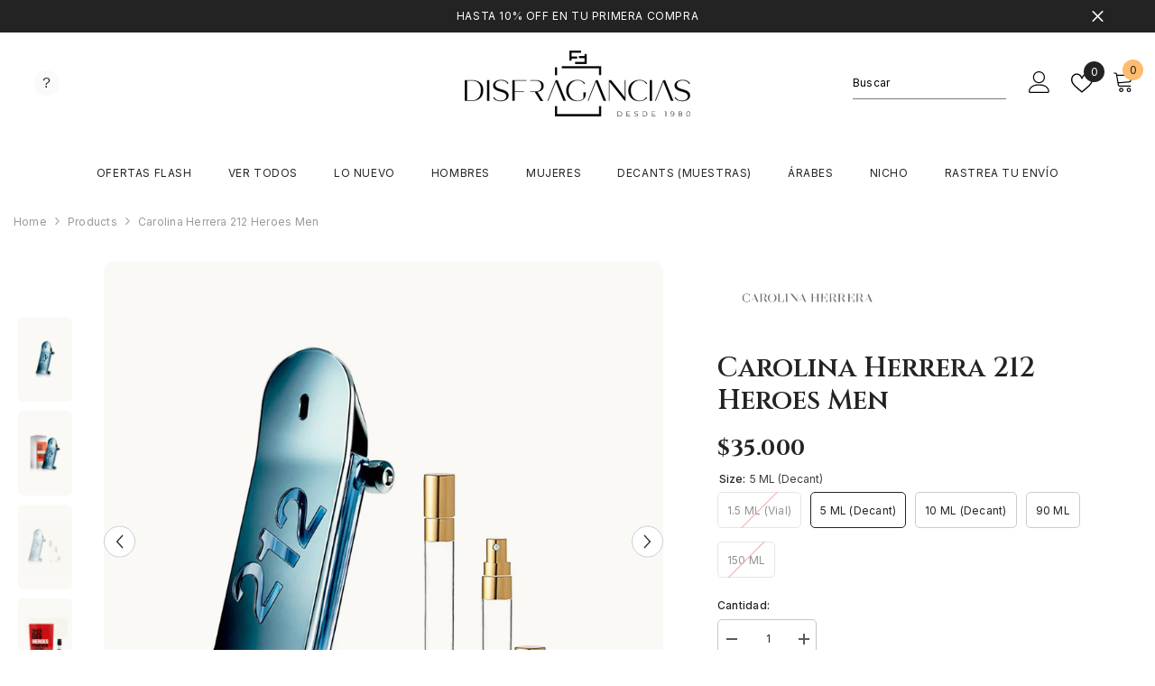

--- FILE ---
content_type: text/html; charset=utf-8
request_url: https://disfragancias.com/products/carolina-herrera-212-heroes-men
body_size: 86705
content:
<!doctype html><html class="no-js" lang="es">
    <head>
        <meta charset="utf-8">
        <meta http-equiv="X-UA-Compatible" content="IE=edge">
        <meta name="viewport" content="width=device-width,initial-scale=1">
        <meta name="theme-color" content="">
        <link rel="canonical" href="https://disfragancias.com/products/carolina-herrera-212-heroes-men" canonical-shop-url="https://disfragancias.com/"><link rel="shortcut icon" href="//disfragancias.com/cdn/shop/files/favicon_32x32.png?v=1705463174" type="image/png"><link rel="preconnect" href="https://cdn.shopify.com" crossorigin>
        <title>Carolina Herrera 212 Heroes Men  &ndash; Disfragancias</title>

<meta property="og:site_name" content="Disfragancias">
<meta property="og:url" content="https://disfragancias.com/products/carolina-herrera-212-heroes-men">
<meta property="og:title" content="Carolina Herrera 212 Heroes Men">
<meta property="og:type" content="product">
<meta property="og:description" content="Explora nuestra colección premium en Disfragancias. Encuentra fragancias únicas y exclusivas para cada ocasión. Calidad y lujo a tu alcance. ¡Descubre tu aroma hoy!"><meta property="og:image" content="http://disfragancias.com/cdn/shop/products/212-heroes-2.jpg?v=1699805984">
  <meta property="og:image:secure_url" content="https://disfragancias.com/cdn/shop/products/212-heroes-2.jpg?v=1699805984">
  <meta property="og:image:width" content="800">
  <meta property="og:image:height" content="800"><meta property="og:price:amount" content="9,000">
  <meta property="og:price:currency" content="COP"><meta name="twitter:card" content="summary_large_image">
<meta name="twitter:title" content="Carolina Herrera 212 Heroes Men">
<meta name="twitter:description" content="Explora nuestra colección premium en Disfragancias. Encuentra fragancias únicas y exclusivas para cada ocasión. Calidad y lujo a tu alcance. ¡Descubre tu aroma hoy!">

        <script>window.performance && window.performance.mark && window.performance.mark('shopify.content_for_header.start');</script><meta name="google-site-verification" content="OpHQDYy1WNcD9ZAfU1g3w9j9DAeFSlxeVIu6DqlCE0A">
<meta id="shopify-digital-wallet" name="shopify-digital-wallet" content="/84775534899/digital_wallets/dialog">
<link rel="alternate" type="application/json+oembed" href="https://disfragancias.com/products/carolina-herrera-212-heroes-men.oembed">
<script async="async" src="/checkouts/internal/preloads.js?locale=es-CO"></script>
<script id="shopify-features" type="application/json">{"accessToken":"7da29ea121f5625f6c10b8eeac82f26f","betas":["rich-media-storefront-analytics"],"domain":"disfragancias.com","predictiveSearch":true,"shopId":84775534899,"locale":"es"}</script>
<script>var Shopify = Shopify || {};
Shopify.shop = "disfragancias.myshopify.com";
Shopify.locale = "es";
Shopify.currency = {"active":"COP","rate":"1.0"};
Shopify.country = "CO";
Shopify.theme = {"name":"disfragancias_theme\/main","id":182194241843,"schema_name":"Ella","schema_version":"6.6.1","theme_store_id":null,"role":"main"};
Shopify.theme.handle = "null";
Shopify.theme.style = {"id":null,"handle":null};
Shopify.cdnHost = "disfragancias.com/cdn";
Shopify.routes = Shopify.routes || {};
Shopify.routes.root = "/";</script>
<script type="module">!function(o){(o.Shopify=o.Shopify||{}).modules=!0}(window);</script>
<script>!function(o){function n(){var o=[];function n(){o.push(Array.prototype.slice.apply(arguments))}return n.q=o,n}var t=o.Shopify=o.Shopify||{};t.loadFeatures=n(),t.autoloadFeatures=n()}(window);</script>
<script id="shop-js-analytics" type="application/json">{"pageType":"product"}</script>
<script defer="defer" async type="module" src="//disfragancias.com/cdn/shopifycloud/shop-js/modules/v2/client.init-shop-cart-sync_BauuRneq.es.esm.js"></script>
<script defer="defer" async type="module" src="//disfragancias.com/cdn/shopifycloud/shop-js/modules/v2/chunk.common_JQpvZAPo.esm.js"></script>
<script defer="defer" async type="module" src="//disfragancias.com/cdn/shopifycloud/shop-js/modules/v2/chunk.modal_Cc_JA9bg.esm.js"></script>
<script type="module">
  await import("//disfragancias.com/cdn/shopifycloud/shop-js/modules/v2/client.init-shop-cart-sync_BauuRneq.es.esm.js");
await import("//disfragancias.com/cdn/shopifycloud/shop-js/modules/v2/chunk.common_JQpvZAPo.esm.js");
await import("//disfragancias.com/cdn/shopifycloud/shop-js/modules/v2/chunk.modal_Cc_JA9bg.esm.js");

  window.Shopify.SignInWithShop?.initShopCartSync?.({"fedCMEnabled":true,"windoidEnabled":true});

</script>
<script>(function() {
  var isLoaded = false;
  function asyncLoad() {
    if (isLoaded) return;
    isLoaded = true;
    var urls = ["\/\/cdn.shopify.com\/s\/files\/1\/0257\/0108\/9360\/t\/85\/assets\/usf-license.js?shop=disfragancias.myshopify.com","https:\/\/static.klaviyo.com\/onsite\/js\/UzDFPG\/klaviyo.js?company_id=UzDFPG\u0026shop=disfragancias.myshopify.com"];
    for (var i = 0; i < urls.length; i++) {
      var s = document.createElement('script');
      s.type = 'text/javascript';
      s.async = true;
      s.src = urls[i];
      var x = document.getElementsByTagName('script')[0];
      x.parentNode.insertBefore(s, x);
    }
  };
  if(window.attachEvent) {
    window.attachEvent('onload', asyncLoad);
  } else {
    window.addEventListener('load', asyncLoad, false);
  }
})();</script>
<script id="__st">var __st={"a":84775534899,"offset":-18000,"reqid":"0b87e1bb-4c94-4411-bc7e-ffa3aa7685b3-1769531280","pageurl":"disfragancias.com\/products\/carolina-herrera-212-heroes-men","u":"eca43ed9d66f","p":"product","rtyp":"product","rid":8828468789555};</script>
<script>window.ShopifyPaypalV4VisibilityTracking = true;</script>
<script id="captcha-bootstrap">!function(){'use strict';const t='contact',e='account',n='new_comment',o=[[t,t],['blogs',n],['comments',n],[t,'customer']],c=[[e,'customer_login'],[e,'guest_login'],[e,'recover_customer_password'],[e,'create_customer']],r=t=>t.map((([t,e])=>`form[action*='/${t}']:not([data-nocaptcha='true']) input[name='form_type'][value='${e}']`)).join(','),a=t=>()=>t?[...document.querySelectorAll(t)].map((t=>t.form)):[];function s(){const t=[...o],e=r(t);return a(e)}const i='password',u='form_key',d=['recaptcha-v3-token','g-recaptcha-response','h-captcha-response',i],f=()=>{try{return window.sessionStorage}catch{return}},m='__shopify_v',_=t=>t.elements[u];function p(t,e,n=!1){try{const o=window.sessionStorage,c=JSON.parse(o.getItem(e)),{data:r}=function(t){const{data:e,action:n}=t;return t[m]||n?{data:e,action:n}:{data:t,action:n}}(c);for(const[e,n]of Object.entries(r))t.elements[e]&&(t.elements[e].value=n);n&&o.removeItem(e)}catch(o){console.error('form repopulation failed',{error:o})}}const l='form_type',E='cptcha';function T(t){t.dataset[E]=!0}const w=window,h=w.document,L='Shopify',v='ce_forms',y='captcha';let A=!1;((t,e)=>{const n=(g='f06e6c50-85a8-45c8-87d0-21a2b65856fe',I='https://cdn.shopify.com/shopifycloud/storefront-forms-hcaptcha/ce_storefront_forms_captcha_hcaptcha.v1.5.2.iife.js',D={infoText:'Protegido por hCaptcha',privacyText:'Privacidad',termsText:'Términos'},(t,e,n)=>{const o=w[L][v],c=o.bindForm;if(c)return c(t,g,e,D).then(n);var r;o.q.push([[t,g,e,D],n]),r=I,A||(h.body.append(Object.assign(h.createElement('script'),{id:'captcha-provider',async:!0,src:r})),A=!0)});var g,I,D;w[L]=w[L]||{},w[L][v]=w[L][v]||{},w[L][v].q=[],w[L][y]=w[L][y]||{},w[L][y].protect=function(t,e){n(t,void 0,e),T(t)},Object.freeze(w[L][y]),function(t,e,n,w,h,L){const[v,y,A,g]=function(t,e,n){const i=e?o:[],u=t?c:[],d=[...i,...u],f=r(d),m=r(i),_=r(d.filter((([t,e])=>n.includes(e))));return[a(f),a(m),a(_),s()]}(w,h,L),I=t=>{const e=t.target;return e instanceof HTMLFormElement?e:e&&e.form},D=t=>v().includes(t);t.addEventListener('submit',(t=>{const e=I(t);if(!e)return;const n=D(e)&&!e.dataset.hcaptchaBound&&!e.dataset.recaptchaBound,o=_(e),c=g().includes(e)&&(!o||!o.value);(n||c)&&t.preventDefault(),c&&!n&&(function(t){try{if(!f())return;!function(t){const e=f();if(!e)return;const n=_(t);if(!n)return;const o=n.value;o&&e.removeItem(o)}(t);const e=Array.from(Array(32),(()=>Math.random().toString(36)[2])).join('');!function(t,e){_(t)||t.append(Object.assign(document.createElement('input'),{type:'hidden',name:u})),t.elements[u].value=e}(t,e),function(t,e){const n=f();if(!n)return;const o=[...t.querySelectorAll(`input[type='${i}']`)].map((({name:t})=>t)),c=[...d,...o],r={};for(const[a,s]of new FormData(t).entries())c.includes(a)||(r[a]=s);n.setItem(e,JSON.stringify({[m]:1,action:t.action,data:r}))}(t,e)}catch(e){console.error('failed to persist form',e)}}(e),e.submit())}));const S=(t,e)=>{t&&!t.dataset[E]&&(n(t,e.some((e=>e===t))),T(t))};for(const o of['focusin','change'])t.addEventListener(o,(t=>{const e=I(t);D(e)&&S(e,y())}));const B=e.get('form_key'),M=e.get(l),P=B&&M;t.addEventListener('DOMContentLoaded',(()=>{const t=y();if(P)for(const e of t)e.elements[l].value===M&&p(e,B);[...new Set([...A(),...v().filter((t=>'true'===t.dataset.shopifyCaptcha))])].forEach((e=>S(e,t)))}))}(h,new URLSearchParams(w.location.search),n,t,e,['guest_login'])})(!0,!0)}();</script>
<script integrity="sha256-4kQ18oKyAcykRKYeNunJcIwy7WH5gtpwJnB7kiuLZ1E=" data-source-attribution="shopify.loadfeatures" defer="defer" src="//disfragancias.com/cdn/shopifycloud/storefront/assets/storefront/load_feature-a0a9edcb.js" crossorigin="anonymous"></script>
<script data-source-attribution="shopify.dynamic_checkout.dynamic.init">var Shopify=Shopify||{};Shopify.PaymentButton=Shopify.PaymentButton||{isStorefrontPortableWallets:!0,init:function(){window.Shopify.PaymentButton.init=function(){};var t=document.createElement("script");t.src="https://disfragancias.com/cdn/shopifycloud/portable-wallets/latest/portable-wallets.es.js",t.type="module",document.head.appendChild(t)}};
</script>
<script data-source-attribution="shopify.dynamic_checkout.buyer_consent">
  function portableWalletsHideBuyerConsent(e){var t=document.getElementById("shopify-buyer-consent"),n=document.getElementById("shopify-subscription-policy-button");t&&n&&(t.classList.add("hidden"),t.setAttribute("aria-hidden","true"),n.removeEventListener("click",e))}function portableWalletsShowBuyerConsent(e){var t=document.getElementById("shopify-buyer-consent"),n=document.getElementById("shopify-subscription-policy-button");t&&n&&(t.classList.remove("hidden"),t.removeAttribute("aria-hidden"),n.addEventListener("click",e))}window.Shopify?.PaymentButton&&(window.Shopify.PaymentButton.hideBuyerConsent=portableWalletsHideBuyerConsent,window.Shopify.PaymentButton.showBuyerConsent=portableWalletsShowBuyerConsent);
</script>
<script data-source-attribution="shopify.dynamic_checkout.cart.bootstrap">document.addEventListener("DOMContentLoaded",(function(){function t(){return document.querySelector("shopify-accelerated-checkout-cart, shopify-accelerated-checkout")}if(t())Shopify.PaymentButton.init();else{new MutationObserver((function(e,n){t()&&(Shopify.PaymentButton.init(),n.disconnect())})).observe(document.body,{childList:!0,subtree:!0})}}));
</script>
<script id="sections-script" data-sections="header-navigation-plain,header-mobile" defer="defer" src="//disfragancias.com/cdn/shop/t/7/compiled_assets/scripts.js?v=4430"></script>
<script>window.performance && window.performance.mark && window.performance.mark('shopify.content_for_header.end');</script>
<script>window._usfTheme={
    id:171419173171,
    name:"Ella",
    version:"6.6.1",
    vendor:"Halothemes",
    applied:1,
    assetUrl:"//disfragancias.com/cdn/shop/t/7/assets/usf-boot.js?v=45511275387843338611763584098"
};
window._usfCustomerTags = null;
window._usfCollectionId = null;
window._usfCollectionDefaultSort = null;
window._usfLocale = "es";
window._usfRootUrl = "\/";
window.usf = {
  settings: {"online":1,"version":"1.0.2.4112","shop":"disfragancias.myshopify.com","siteId":"c2e101fa-6479-483c-9982-1152c9ca04f6","resUrl":"//cdn.shopify.com/s/files/1/0257/0108/9360/t/85/assets/","analyticsApiUrl":"https://svc-8-analytics-usf.hotyon.com/set","searchSvcUrl":"https://svc-8-usf.hotyon.com/","enabledPlugins":["collections-sort-orders","review-judgeme","swatch-colorsizeswatch"],"showGotoTop":1,"mobileBreakpoint":767,"decimals":2,"decimalDisplay":",","thousandSeparator":".","currency":"COP","priceLongFormat":"${0} COP","priceFormat":"${0}","plugins":{"addtocart-usf":{"buttonBackgroundColor":"white","buttonTextColor":"#222","buttonBorderRadius":"10px","buttonPadding":"4px 0","buttonMargin":"10px"},"swatch-colorsizeswatch":{"swatchType":"box","showImage":true,"colorNames":"Size","showSoldOutVariant":false,"hideOptionsUnavailable":true,"showToolTip":true,"tooltipPosition":"top","hideOptions":["Decant De Lujo 10 ML","Color"]}},"revision":86784761,"filters":{"filtersHorzStyle":"default","filtersHorzPosition":"left","filtersMobileStyle":"default"},"instantSearch":{"online":1,"searchBoxSelector":"input[name=q]","numOfSuggestions":6,"numOfProductMatches":6,"showCollections":1,"numOfCollections":4,"numOfPages":4,"layout":"full","productDisplayType":"grid","productColumnPosition":"left","productsPerRow":3,"showPopularProducts":1,"numOfPopularProducts":6,"showRecentSearches":1,"numOfRecentSearches":5},"search":{"online":1,"sortFields":["r","title","-title","date","-date","price","-price","-discount","bestselling"],"searchResultsUrl":"/pages/search-results","more":"page","itemsPerPage":28,"imageSizeType":"fixed","imageSize":"600,350","showSearchInputOnSearchPage":1,"showSearchInputOnCollectionPage":1,"showAltImage":1,"showVendor":1,"showSale":1,"showSoldOut":1,"canChangeUrl":1},"collections":{"online":1,"collectionsPageUrl":"/pages/collections"},"filterNavigation":{"showFilterArea":1,"showSingle":1,"showProductCount":1},"translation_es":{"search":"Buscar","latestSearches":"Ultimas búsquedas","popularSearches":"Búsquedas populares","viewAllResultsFor":"Ver todos los resultados para <span class=\"usf-highlight\">{0}</span>","viewAllResults":"Ver todos los resultados","noMatchesFoundFor":"No se encontraron coincidencias para \"<b>{0}</b>\". Please try again with a different term.","productSearchResultWithTermSummary":"<b>{0}</b> resultados para '<b>{1}</b>'","productSearchResultSummary":"<b>{0}</b> productos","productSearchNoResults":"<h2>No hay coincidencias para '<b>{0}</b>'.</h2><p>Pero no te rindas: revisa los filtros, la ortografía o prueba términos de búsqueda menos específicos.</p>","productSearchNoResultsEmptyTerm":"<h2>No results found.</h2><p>But don't give up – check the filters or try less specific terms.</p>","clearAll":"Limpiar todo","clear":"Limpiar","clearAllFilters":"Limpiar todos los filtros","clearFiltersBy":"Borrar filtros por {0}","filterBy":"Filtrado por {0}","sort":"Organizar","sortBy_r":"Relevancia","sortBy_title":"A-Z","sortBy_-title":"Z-A","sortBy_date":"Viejo a nuevo","sortBy_-date":"Nuevo a Viejo","sortBy_price":"Precio: Bajo a alto","sortBy_-price":"Precio:  Alto a bajo","sortBy_percentSale":"Percent sales: Low to High","sortBy_-percentSale":"Percent sales: High to Low","sortBy_-discount":"Descuento: mayor a menor","sortBy_bestselling":"Más vendido","sortBy_-available":"Inventario: de mayor a menor","sortBy_producttype":"Product Type: A-Z","sortBy_-producttype":"Product Type: Z-A","sortBy_random":"Random","filters":"Filtros","filterOptions":"Opciones de filtro","clearFilterOptions":"Clear all filter options","youHaveViewed":"Has visto {0} de {1} productos","loadMore":"Ver más","loadPrev":"Load previous","productMatches":"Coincidencias de productos","trending":"Trending","didYouMean":"Lo siento, no se encontró nada para '<b>{0}</b>'.<br>Querías decir '<b>{1}</b>'?","searchSuggestions":"Sugerencias de búsqueda","popularSearch":"Popular search","quantity":"Quantity","selectedVariantNotAvailable":"The selected variant is not available.","addToCart":"Add to cart","seeFullDetails":"See full details","chooseOptions":"Choose options","quickView":"Quick view","sale":"Oferta","save":"Save","soldOut":"Agotado","viewItems":"Ver artículos","more":"Más","all":"Todo","prevPage":"Previous page","gotoPage":"Go to page {0}","nextPage":"Next page","from":"Desde","collections":"Collections","pages":"Páginas","sortBy_option:Color":"Color: A-Z","sortBy_-option:Color":"Color: Z-A","sortBy_option:Size":"Size: A-Z","sortBy_-option:Size":"Size: Z-A","sortBy_metafield:custom.genero":"custom.genero: A-Z","sortBy_-metafield:custom.genero":"custom.genero: Z-A","sortBy_metafield:custom.pa_s":"custom.pa_s: A-Z","sortBy_-metafield:custom.pa_s":"custom.pa_s: Z-A","sortBy_metafield:custom.mejor_tiempo_de_uso":"custom.mejor_tiempo_de_uso: A-Z","sortBy_-metafield:custom.mejor_tiempo_de_uso":"custom.mejor_tiempo_de_uso: Z-A","sortBy_metafield:custom.perfumista":"custom.perfumista: A-Z","sortBy_-metafield:custom.perfumista":"custom.perfumista: Z-A","sortBy_metafield:custom.clima":"custom.clima: A-Z","sortBy_-metafield:custom.clima":"custom.clima: Z-A","sortBy_metafield:custom.acordes_principales":"custom.acordes_principales: A-Z","sortBy_-metafield:custom.acordes_principales":"custom.acordes_principales: Z-A","sortBy_metafield:custom.a_o_de_lanzamiento":"custom.a_o_de_lanzamiento: A-Z","sortBy_-metafield:custom.a_o_de_lanzamiento":"custom.a_o_de_lanzamiento: Z-A","sortBy_option:Tamaño":"Tamaño: A-Z","sortBy_-option:Tamaño":"Tamaño: Z-A","sortBy_option:Atomizador Premium 10 ML":"Atomizador Premium 10 ML: A-Z","sortBy_-option:Atomizador Premium 10 ML":"Atomizador Premium 10 ML: Z-A","sortBy_option:ColorDecant De Lujo 10 ML":"ColorDecant De Lujo 10 ML: A-Z","sortBy_-option:ColorDecant De Lujo 10 ML":"ColorDecant De Lujo 10 ML: Z-A","sortBy_option:Decant De 10 ML":"Decant De 10 ML: A-Z","sortBy_-option:Decant De 10 ML":"Decant De 10 ML: Z-A","sortBy_option:Decant de lujo 10 ML":"Decant de lujo 10 ML: A-Z","sortBy_-option:Decant de lujo 10 ML":"Decant de lujo 10 ML: Z-A","sortBy_option:Decant de Lujo 10 ML":"Decant de Lujo 10 ML: A-Z","sortBy_-option:Decant de Lujo 10 ML":"Decant de Lujo 10 ML: Z-A","sortBy_option:Decant De Lujo 10 ML":"Decant De Lujo 10 ML: A-Z","sortBy_-option:Decant De Lujo 10 ML":"Decant De Lujo 10 ML: Z-A","sortBy_option:Decant De Lujo 10 ML ":"Decant De Lujo 10 ML : A-Z","sortBy_-option:Decant De Lujo 10 ML ":"Decant De Lujo 10 ML : Z-A","sortBy_option:Material":"Material: A-Z","sortBy_-option:Material":"Material: Z-A","sortBy_option:Orientica a elegir":"Orientica a elegir: A-Z","sortBy_-option:Orientica a elegir":"Orientica a elegir: Z-A","sortBy_option:Valor":"Valor: A-Z","sortBy_-option:Valor":"Valor: Z-A","sortBy_metafield:MyNamespace.MyKey1":"MyNamespace.MyKey1: A-Z","sortBy_-metafield:MyNamespace.MyKey1":"MyNamespace.MyKey1: Z-A"}}
}
</script>
<script src="//disfragancias.com/cdn/shop/t/7/assets/usf-boot.js?v=45511275387843338611763584098" async></script>

        <style>@import url('https://fonts.googleapis.com/css?family=Inter:300,300i,400,400i,500,500i,600,600i,700,700i,800,800i&display=swap');
                @import url('https://fonts.googleapis.com/css?family=Cinzel:300,300i,400,400i,500,500i,600,600i,700,700i,800,800i&display=swap');
                    :root {
        --font-family-1: Inter;
        --font-family-2: Cinzel;

        /* Settings Body */--font-body-family: Inter;--font-body-size: 12px;--font-body-weight: 400;--body-line-height: 22px;--body-letter-spacing: .02em;

        /* Settings Heading */--font-heading-family: Cinzel;--font-heading-size: 25px;--font-heading-weight: 400;--font-heading-style: normal;--heading-line-height: 24px;--heading-letter-spacing: .05em;--heading-text-transform: uppercase;--heading-border-height: 2px;

        /* Menu Lv1 */--font-menu-lv1-family: Inter;--font-menu-lv1-size: 12px;--font-menu-lv1-weight: 400;--menu-lv1-line-height: 22px;--menu-lv1-letter-spacing: .05em;--menu-lv1-text-transform: uppercase;

        /* Menu Lv2 */--font-menu-lv2-family: Inter;--font-menu-lv2-size: 12px;--font-menu-lv2-weight: 400;--menu-lv2-line-height: 22px;--menu-lv2-letter-spacing: .02em;--menu-lv2-text-transform: capitalize;

        /* Menu Lv3 */--font-menu-lv3-family: Inter;--font-menu-lv3-size: 12px;--font-menu-lv3-weight: 400;--menu-lv3-line-height: 22px;--menu-lv3-letter-spacing: .02em;--menu-lv3-text-transform: capitalize;

        /* Mega Menu Lv2 */--font-mega-menu-lv2-family: Inter;--font-mega-menu-lv2-size: 12px;--font-mega-menu-lv2-weight: 600;--font-mega-menu-lv2-style: normal;--mega-menu-lv2-line-height: 22px;--mega-menu-lv2-letter-spacing: .02em;--mega-menu-lv2-text-transform: uppercase;

        /* Mega Menu Lv3 */--font-mega-menu-lv3-family: Inter;--font-mega-menu-lv3-size: 12px;--font-mega-menu-lv3-weight: 400;--mega-menu-lv3-line-height: 22px;--mega-menu-lv3-letter-spacing: .02em;--mega-menu-lv3-text-transform: capitalize;

        /* Product Card Title */--product-title-font: Cinzel;--product-title-font-size : 18px;--product-title-font-weight : 400;--product-title-line-height: 22px;--product-title-letter-spacing: .02em;--product-title-line-text : 2;--product-title-text-transform : capitalize;--product-title-margin-bottom: 10px;

        /* Product Card Vendor */--product-vendor-font: Inter;--product-vendor-font-size : 12px;--product-vendor-font-weight : 400;--product-vendor-font-style : normal;--product-vendor-line-height: 22px;--product-vendor-letter-spacing: .02em;--product-vendor-text-transform : uppercase;--product-vendor-margin-bottom: 0px;--product-vendor-margin-top: 0px;

        /* Product Card Price */--product-price-font: Cinzel;--product-price-font-size : 16px;--product-price-font-weight : 700;--product-price-line-height: 22px;--product-price-letter-spacing: .02em;--product-price-margin-top: 0px;--product-price-margin-bottom: 13px;

        /* Product Card Badge */--badge-font: Inter;--badge-font-size : 12px;--badge-font-weight : 400;--badge-text-transform : capitalize;--badge-letter-spacing: .02em;--badge-line-height: 20px;--badge-border-radius: 5px;--badge-padding-top: 0px;--badge-padding-bottom: 0px;--badge-padding-left-right: 8px;--badge-postion-top: 0px;--badge-postion-left-right: 0px;

        /* Product Quickview */
        --product-quickview-font-size : 12px; --product-quickview-line-height: 23px; --product-quickview-border-radius: 1px; --product-quickview-padding-top: 0px; --product-quickview-padding-bottom: 0px; --product-quickview-padding-left-right: 7px; --product-quickview-sold-out-product: #e95144;--product-quickview-box-shadow: none;/* Blog Card Tile */--blog-title-font: Cinzel;--blog-title-font-size : 20px; --blog-title-font-weight : 700; --blog-title-line-height: 29px; --blog-title-letter-spacing: .09em; --blog-title-text-transform : uppercase;

        /* Blog Card Info (Date, Author) */--blog-info-font: Inter;--blog-info-font-size : 14px; --blog-info-font-weight : 400; --blog-info-line-height: 20px; --blog-info-letter-spacing: .02em; --blog-info-text-transform : none;

        /* Button 1 */--btn-1-font-family: Inter;--btn-1-font-size: 14px; --btn-1-font-weight: 400; --btn-1-text-transform: none; --btn-1-line-height: 22px; --btn-1-letter-spacing: .05em; --btn-1-text-align: center; --btn-1-border-radius: 5px; --btn-1-border-width: 1px; --btn-1-border-style: solid; --btn-1-padding-top: 10px; --btn-1-padding-bottom: 10px; --btn-1-horizontal-length: 0px; --btn-1-vertical-length: 0px; --btn-1-blur-radius: 0px; --btn-1-spread: 0px;
        --btn-1-all-bg-opacity-hover: rgba(0, 0, 0, 0.5);--btn-1-inset: ;/* Button 2 */--btn-2-font-family: Cinzel;--btn-2-font-size: 18px; --btn-2-font-weight: 400; --btn-2-text-transform: uppercase; --btn-2-line-height: 23px; --btn-2-letter-spacing: .05em; --btn-2-text-align: right; --btn-2-border-radius: 5px; --btn-2-border-width: 1px; --btn-2-border-style: solid; --btn-2-padding-top: 20px; --btn-2-padding-bottom: 20px; --btn-2-horizontal-length: 4px; --btn-2-vertical-length: 4px; --btn-2-blur-radius: 7px; --btn-2-spread: 0px;
        --btn-2-all-bg-opacity: rgba(25, 145, 226, 0.5);--btn-2-all-bg-opacity-hover: rgba(0, 0, 0, 0.5);--btn-2-inset: ;/* Button 3 */--btn-3-font-family: Inter;--btn-3-font-size: 14px; --btn-3-font-weight: 700; --btn-3-text-transform: uppercase; --btn-3-line-height: 22px; --btn-3-letter-spacing: .05em; --btn-3-text-align: center; --btn-3-border-radius: 5px; --btn-3-border-width: 1px; --btn-3-border-style: solid; --btn-3-padding-top: 10px; --btn-3-padding-bottom: 10px; --btn-3-horizontal-length: 0px; --btn-3-vertical-length: 0px; --btn-3-blur-radius: 0px; --btn-3-spread: 0px;
        --btn-3-all-bg-opacity: rgba(0, 0, 0, 0.1);--btn-3-all-bg-opacity-hover: rgba(0, 0, 0, 0.1);--btn-3-inset: ;/* Footer Heading */--footer-heading-font-family: Inter;--footer-heading-font-size : 15px; --footer-heading-font-weight : 600; --footer-heading-line-height : 22px; --footer-heading-letter-spacing : .05em; --footer-heading-text-transform : uppercase;

        /* Footer Link */--footer-link-font-family: Inter;--footer-link-font-size : 12px; --footer-link-font-weight : ; --footer-link-line-height : 28px; --footer-link-letter-spacing : .02em; --footer-link-text-transform : capitalize;

        /* Page Title */--font-page-title-family: Cinzel;--font-page-title-size: 25px; --font-page-title-weight: 400; --font-page-title-style: normal; --page-title-line-height: 20px; --page-title-letter-spacing: .05em; --page-title-text-transform: uppercase;

        /* Font Product Tab Title */
        --font-tab-type-1: Inter; --font-tab-type-2: Cinzel;

        /* Text Size */
        --text-size-font-size : 10px; --text-size-font-weight : 400; --text-size-line-height : 22px; --text-size-letter-spacing : 0; --text-size-text-transform : uppercase; --text-size-color : #787878;

        /* Font Weight */
        --font-weight-normal: 400; --font-weight-medium: 500; --font-weight-semibold: 600; --font-weight-bold: 700; --font-weight-bolder: 800; --font-weight-black: 900;

        /* Radio Button */
        --form-label-checkbox-before-bg: #fff; --form-label-checkbox-before-border: #cecece; --form-label-checkbox-before-bg-checked: #000;

        /* Conatiner */
        --body-custom-width-container: 1600px;

        /* Layout Boxed */
        --color-background-layout-boxed: #f8f8f8;/* Arrow */
        --position-horizontal-slick-arrow: 0;

        /* General Color*/
        --color-text: #232323; --color-text2: #969696; --color-global: #232323; --color-white: #FFFFFF; --color-grey: #868686; --color-black: #202020; --color-base-text-rgb: 35, 35, 35; --color-base-text2-rgb: 150, 150, 150; --color-background: #ffffff; --color-background-rgb: 255, 255, 255; --color-background-overylay: rgba(255, 255, 255, 0.9); --color-base-accent-text: ; --color-base-accent-1: ; --color-base-accent-2: ; --color-link: #232323; --color-link-hover: #232323; --color-error: #D93333; --color-error-bg: #FCEEEE; --color-success: #5A5A5A; --color-success-bg: #DFF0D8; --color-info: #202020; --color-info-bg: #FFF2DD; --color-link-underline: rgba(35, 35, 35, 0.5); --color-breadcrumb: #999999; --colors-breadcrumb-hover: #232323;--colors-breadcrumb-active: #999999; --border-global: #e6e6e6; --bg-global: #fafafa; --bg-planceholder: #fafafa; --color-warning: #fff; --bg-warning: #e0b252; --color-background-10 : #e9e9e9; --color-background-20 : #d3d3d3; --color-background-30 : #bdbdbd; --color-background-50 : #919191; --color-background-global : #919191;

        /* Arrow Color */
        --arrow-color: #323232; --arrow-background-color: #fff; --arrow-border-color: #ccc;--arrow-color-hover: #323232;--arrow-background-color-hover: #f8f8f8;--arrow-border-color-hover: #f8f8f8;--arrow-width: 35px;--arrow-height: 35px;--arrow-size: px;--arrow-size-icon: 17px;--arrow-border-radius: 50%;--arrow-border-width: 1px;--arrow-width-half: -17px;

        /* Pagination Color */
        --pagination-item-color: #3c3c3c; --pagination-item-color-active: #3c3c3c; --pagination-item-bg-color: #fff;--pagination-item-bg-color-active: #fff;--pagination-item-border-color: #fff;--pagination-item-border-color-active: #ffffff;--pagination-arrow-color: #3c3c3c;--pagination-arrow-color-active: #3c3c3c;--pagination-arrow-bg-color: #fff;--pagination-arrow-bg-color-active: #fff;--pagination-arrow-border-color: #fff;--pagination-arrow-border-color-active: #fff;

        /* Dots Color */
        --dots-color: transparent;--dots-border-color: #323232;--dots-color-active: #323232;--dots-border-color-active: #323232;--dots-style2-background-opacity: #00000050;--dots-width: 12px;--dots-height: 12px;

        /* Button Color */
        --btn-1-color: #FFFFFF;--btn-1-bg: #232323;--btn-1-border: #232323;--btn-1-color-hover: #232323;--btn-1-bg-hover: #ffffff;--btn-1-border-hover: #232323;
        --btn-2-color: #232323;--btn-2-bg: #FFFFFF;--btn-2-border: #727272;--btn-2-color-hover: #FFFFFF;--btn-2-bg-hover: #232323;--btn-2-border-hover: #232323;
        --btn-3-color: #FFFFFF;--btn-3-bg: #e9514b;--btn-3-border: #e9514b;--btn-3-color-hover: #ffffff;--btn-3-bg-hover: #e9514b;--btn-3-border-hover: #e9514b;
        --anchor-transition: all ease .3s;--bg-white: #ffffff;--bg-black: #000000;--bg-grey: #808080;--icon: var(--color-text);--text-cart: #3c3c3c;--duration-short: 100ms;--duration-default: 350ms;--duration-long: 500ms;--form-input-bg: #ffffff;--form-input-border: #c7c7c7;--form-input-color: #232323;--form-input-placeholder: #868686;--form-label: #232323;

        --new-badge-color: #232323;--new-badge-bg: #FFFFFF;--sale-badge-color: #ffffff;--sale-badge-bg: #e95144;--sold-out-badge-color: #ffffff;--sold-out-badge-bg: #c1c1c1;--custom-badge-color: #ffffff;--custom-badge-bg: #ffbb49;--bundle-badge-color: #ffffff;--bundle-badge-bg: #232323;
        
        --product-title-color : #232323;--product-title-color-hover : #232323;--product-vendor-color : #969696;--product-price-color : #232323;--product-sale-price-color : #e95144;--product-compare-price-color : #969696;--product-countdown-color : #c12e48;--product-countdown-bg-color : #ffffff;

        --product-swatch-border : #cbcbcb;--product-swatch-border-active : #232323;--product-swatch-width : 40px;--product-swatch-height : 40px;--product-swatch-border-radius : 0px;--product-swatch-color-width : 40px;--product-swatch-color-height : 40px;--product-swatch-color-border-radius : 20px;

        --product-wishlist-color : #000000;--product-wishlist-bg : #ffffff;--product-wishlist-border : transparent;--product-wishlist-color-added : #ffffff;--product-wishlist-bg-added : #000000;--product-wishlist-border-added : transparent;--product-compare-color : #000000;--product-compare-bg : #FFFFFF;--product-compare-color-added : #D12442; --product-compare-bg-added : #FFFFFF; --product-hot-stock-text-color : #d62828; --product-quick-view-color : #000000; --product-cart-image-fit : contain; --product-title-variant-font-size: 16px;--product-quick-view-bg: rgba(255, 255, 255, 0.6);--product-quick-view-bg-above-button: rgba(255, 255, 255, 0.7);--product-quick-view-color-hover : #FFFFFF;--product-quick-view-bg-hover : #000000;--product-action-color : #232323;--product-action-bg : #ffffff;--product-action-border : #000000;--product-action-color-hover : #FFFFFF;--product-action-bg-hover : #232323;--product-action-border-hover : #232323;

        /* Multilevel Category Filter */
        --color-label-multiLevel-categories: #232323;--bg-label-multiLevel-categories: #fff;--color-button-multiLevel-categories: #fff;--bg-button-multiLevel-categories: #ff8b21;--border-button-multiLevel-categories: transparent;--hover-color-button-multiLevel-categories: #fff;--hover-bg-button-multiLevel-categories: #ff8b21;--cart-item-bg : #ffffff;--cart-item-border : #e8e8e8;--cart-item-border-width : 1px;--cart-item-border-style : solid;--free-shipping-height : 10px;--free-shipping-border-radius : 20px;--free-shipping-color : #727272; --free-shipping-bg : #ededed;--free-shipping-bg-1: #e95144;--free-shipping-bg-2: #ffc206;--free-shipping-bg-3: #69c69c;--free-shipping-bg-4: #69c69c; --free-shipping-min-height : 20.0px;--w-product-swatch-custom: 30px;--h-product-swatch-custom: 30px;--w-product-swatch-custom-mb: 20px;--h-product-swatch-custom-mb: 20px;--font-size-product-swatch-more: 12px;--swatch-border : #cbcbcb;--swatch-border-active : #232323;

        --variant-size: #232323;--variant-size-border: #e7e7e7;--variant-size-bg: #ffffff;--variant-size-hover: #ffffff;--variant-size-border-hover: #232323;--variant-size-bg-hover: #232323;--variant-bg : #ffffff; --variant-color : #232323; --variant-bg-active : #ffffff; --variant-color-active : #232323;

        --fontsize-text-social: 12px;
        --page-content-distance: 64px;--sidebar-content-distance: 40px;--button-transition-ease: cubic-bezier(.25,.46,.45,.94);

        /* Loading Spinner Color */
        --spinner-top-color: #fc0; --spinner-right-color: #4dd4c6; --spinner-bottom-color: #f00; --spinner-left-color: #f6f6f6;

        /* Product Card Marquee */
        --product-marquee-background-color: ;--product-marquee-text-color: #FFFFFF;--product-marquee-text-size: 14px;--product-marquee-text-mobile-size: 14px;--product-marquee-text-weight: 400;--product-marquee-text-transform: none;--product-marquee-text-style: italic;--product-marquee-speed: ; --product-marquee-line-height: calc(var(--product-marquee-text-mobile-size) * 1.5);
    }
</style>
        <link href="//disfragancias.com/cdn/shop/t/7/assets/base.css?v=15186876630527182481762134223" rel="stylesheet" type="text/css" media="all" />
<link href="//disfragancias.com/cdn/shop/t/7/assets/custom.css?v=173970575819718034361763216840" rel="stylesheet" type="text/css" media="all" />
<link href="//disfragancias.com/cdn/shop/t/7/assets/fade-up-animation.css?v=148448505227430981271762134227" rel="stylesheet" type="text/css" media="all" />
<link href="//disfragancias.com/cdn/shop/t/7/assets/animated.css?v=91884483947907798981762134225" rel="stylesheet" type="text/css" media="all" />
<link href="//disfragancias.com/cdn/shop/t/7/assets/component-card.css?v=105615536702400533911762134226" rel="stylesheet" type="text/css" media="all" />
<link href="//disfragancias.com/cdn/shop/t/7/assets/component-loading-overlay.css?v=23413779889692260311762134225" rel="stylesheet" type="text/css" media="all" />
<link href="//disfragancias.com/cdn/shop/t/7/assets/component-loading-banner.css?v=54989585009056051491762134225" rel="stylesheet" type="text/css" media="all" />
<link href="//disfragancias.com/cdn/shop/t/7/assets/component-quick-cart.css?v=63370866881490003141762134226" rel="stylesheet" type="text/css" media="all" />
<link rel="stylesheet" href="//disfragancias.com/cdn/shop/t/7/assets/vendor.css?v=164616260963476715651762134224" media="print" onload="this.media='all'">
<noscript><link href="//disfragancias.com/cdn/shop/t/7/assets/vendor.css?v=164616260963476715651762134224" rel="stylesheet" type="text/css" media="all" /></noscript>


	<link href="//disfragancias.com/cdn/shop/t/7/assets/component-card-06.css?v=21055643754038571441762134226" rel="stylesheet" type="text/css" media="all" />


<link href="//disfragancias.com/cdn/shop/t/7/assets/component-predictive-search.css?v=110628222596022886011762134224" rel="stylesheet" type="text/css" media="all" />
<link rel="stylesheet" href="//disfragancias.com/cdn/shop/t/7/assets/component-newsletter.css?v=111617043413587308161762134226" media="print" onload="this.media='all'">
<link rel="stylesheet" href="//disfragancias.com/cdn/shop/t/7/assets/component-slider.css?v=37888473738646685221762134224" media="print" onload="this.media='all'">
<link rel="stylesheet" href="//disfragancias.com/cdn/shop/t/7/assets/component-list-social.css?v=102044711114163579551762134224" media="print" onload="this.media='all'"><noscript><link href="//disfragancias.com/cdn/shop/t/7/assets/component-newsletter.css?v=111617043413587308161762134226" rel="stylesheet" type="text/css" media="all" /></noscript>
<noscript><link href="//disfragancias.com/cdn/shop/t/7/assets/component-slider.css?v=37888473738646685221762134224" rel="stylesheet" type="text/css" media="all" /></noscript>
<noscript><link href="//disfragancias.com/cdn/shop/t/7/assets/component-list-social.css?v=102044711114163579551762134224" rel="stylesheet" type="text/css" media="all" /></noscript>

<style type="text/css">
	.nav-title-mobile {display: none;}.list-menu--disclosure{display: none;position: absolute;min-width: 100%;width: 22rem;background-color: var(--bg-white);box-shadow: 0 1px 4px 0 rgb(0 0 0 / 15%);padding: 5px 0 5px 20px;opacity: 0;visibility: visible;pointer-events: none;transition: opacity var(--duration-default) ease, transform var(--duration-default) ease;}.list-menu--disclosure-2{margin-left: calc(100% - 15px);z-index: 2;top: -5px;}.list-menu--disclosure:focus {outline: none;}.list-menu--disclosure.localization-selector {max-height: 18rem;overflow: auto;width: 10rem;padding: 0.5rem;}.js menu-drawer > details > summary::before, .js menu-drawer > details[open]:not(.menu-opening) > summary::before {content: '';position: absolute;cursor: default;width: 100%;height: calc(100vh - 100%);height: calc(var(--viewport-height, 100vh) - (var(--header-bottom-position, 100%)));top: 100%;left: 0;background: var(--color-foreground-50);opacity: 0;visibility: hidden;z-index: 2;transition: opacity var(--duration-default) ease,visibility var(--duration-default) ease;}menu-drawer > details[open] > summary::before {visibility: visible;opacity: 1;}.menu-drawer {position: absolute;transform: translateX(-100%);visibility: hidden;z-index: 3;left: 0;top: 100%;width: 100%;max-width: calc(100vw - 4rem);padding: 0;border: 0.1rem solid var(--color-background-10);border-left: 0;border-bottom: 0;background-color: var(--bg-white);overflow-x: hidden;}.js .menu-drawer {height: calc(100vh - 100%);height: calc(var(--viewport-height, 100vh) - (var(--header-bottom-position, 100%)));}.js details[open] > .menu-drawer, .js details[open] > .menu-drawer__submenu {transition: transform var(--duration-default) ease, visibility var(--duration-default) ease;}.no-js details[open] > .menu-drawer, .js details[open].menu-opening > .menu-drawer, details[open].menu-opening > .menu-drawer__submenu {transform: translateX(0);visibility: visible;}@media screen and (min-width: 750px) {.menu-drawer {width: 40rem;}.no-js .menu-drawer {height: auto;}}.menu-drawer__inner-container {position: relative;height: 100%;}.menu-drawer__navigation-container {display: grid;grid-template-rows: 1fr auto;align-content: space-between;overflow-y: auto;height: 100%;}.menu-drawer__navigation {padding: 0 0 5.6rem 0;}.menu-drawer__inner-submenu {height: 100%;overflow-x: hidden;overflow-y: auto;}.no-js .menu-drawer__navigation {padding: 0;}.js .menu-drawer__menu li {width: 100%;border-bottom: 1px solid #e6e6e6;overflow: hidden;}.menu-drawer__menu-item{line-height: var(--body-line-height);letter-spacing: var(--body-letter-spacing);padding: 10px 20px 10px 15px;cursor: pointer;display: flex;align-items: center;justify-content: space-between;}.menu-drawer__menu-item .label{display: inline-block;vertical-align: middle;font-size: calc(var(--font-body-size) - 4px);font-weight: var(--font-weight-normal);letter-spacing: var(--body-letter-spacing);height: 20px;line-height: 20px;margin: 0 0 0 10px;padding: 0 5px;text-transform: uppercase;text-align: center;position: relative;}.menu-drawer__menu-item .label:before{content: "";position: absolute;border: 5px solid transparent;top: 50%;left: -9px;transform: translateY(-50%);}.menu-drawer__menu-item > .icon{width: 24px;height: 24px;margin: 0 10px 0 0;}.menu-drawer__menu-item > .symbol {position: absolute;right: 20px;top: 50%;transform: translateY(-50%);display: flex;align-items: center;justify-content: center;font-size: 0;pointer-events: none;}.menu-drawer__menu-item > .symbol .icon{width: 14px;height: 14px;opacity: .6;}.menu-mobile-icon .menu-drawer__menu-item{justify-content: flex-start;}.no-js .menu-drawer .menu-drawer__menu-item > .symbol {display: none;}.js .menu-drawer__submenu {position: absolute;top: 0;width: 100%;bottom: 0;left: 0;background-color: var(--bg-white);z-index: 1;transform: translateX(100%);visibility: hidden;}.js .menu-drawer__submenu .menu-drawer__submenu {overflow-y: auto;}.menu-drawer__close-button {display: block;width: 100%;padding: 10px 15px;background-color: transparent;border: none;background: #f6f8f9;position: relative;}.menu-drawer__close-button .symbol{position: absolute;top: auto;left: 20px;width: auto;height: 22px;z-index: 10;display: flex;align-items: center;justify-content: center;font-size: 0;pointer-events: none;}.menu-drawer__close-button .icon {display: inline-block;vertical-align: middle;width: 18px;height: 18px;transform: rotate(180deg);}.menu-drawer__close-button .text{max-width: calc(100% - 50px);white-space: nowrap;overflow: hidden;text-overflow: ellipsis;display: inline-block;vertical-align: top;width: 100%;margin: 0 auto;}.no-js .menu-drawer__close-button {display: none;}.menu-drawer__utility-links {padding: 2rem;}.menu-drawer__account {display: inline-flex;align-items: center;text-decoration: none;padding: 1.2rem;margin-left: -1.2rem;font-size: 1.4rem;}.menu-drawer__account .icon-account {height: 2rem;width: 2rem;margin-right: 1rem;}.menu-drawer .list-social {justify-content: flex-start;margin-left: -1.25rem;margin-top: 2rem;}.menu-drawer .list-social:empty {display: none;}.menu-drawer .list-social__link {padding: 1.3rem 1.25rem;}

	/* Style General */
	.d-block{display: block}.d-inline-block{display: inline-block}.d-flex{display: flex}.d-none {display: none}.d-grid{display: grid}.ver-alg-mid {vertical-align: middle}.ver-alg-top{vertical-align: top}
	.flex-jc-start{justify-content:flex-start}.flex-jc-end{justify-content:flex-end}.flex-jc-center{justify-content:center}.flex-jc-between{justify-content:space-between}.flex-jc-stretch{justify-content:stretch}.flex-align-start{align-items: flex-start}.flex-align-center{align-items: center}.flex-align-end{align-items: flex-end}.flex-align-stretch{align-items:stretch}.flex-wrap{flex-wrap: wrap}.flex-nowrap{flex-wrap: nowrap}.fd-row{flex-direction:row}.fd-row-reverse{flex-direction:row-reverse}.fd-column{flex-direction:column}.fd-column-reverse{flex-direction:column-reverse}.fg-0{flex-grow:0}.fs-0{flex-shrink:0}.gap-15{gap:15px}.gap-30{gap:30px}.gap-col-30{column-gap:30px}
	.p-relative{position:relative}.p-absolute{position:absolute}.p-static{position:static}.p-fixed{position:fixed;}
	.zi-1{z-index:1}.zi-2{z-index:2}.zi-3{z-index:3}.zi-5{z-index:5}.zi-6{z-index:6}.zi-7{z-index:7}.zi-9{z-index:9}.zi-10{z-index:10}.zi-99{z-index:99} .zi-100{z-index:100} .zi-101{z-index:101}
	.top-0{top:0}.top-100{top:100%}.top-auto{top:auto}.left-0{left:0}.left-auto{left:auto}.right-0{right:0}.right-auto{right:auto}.bottom-0{bottom:0}
	.middle-y{top:50%;transform:translateY(-50%)}.middle-x{left:50%;transform:translateX(-50%)}
	.opacity-0{opacity:0}.opacity-1{opacity:1}
	.o-hidden{overflow:hidden}.o-visible{overflow:visible}.o-unset{overflow:unset}.o-x-hidden{overflow-x:hidden}.o-y-auto{overflow-y:auto;}
	.pt-0{padding-top:0}.pt-2{padding-top:2px}.pt-5{padding-top:5px}.pt-10{padding-top:10px}.pt-10-imp{padding-top:10px !important}.pt-12{padding-top:12px}.pt-16{padding-top:16px}.pt-20{padding-top:20px}.pt-24{padding-top:24px}.pt-30{padding-top:30px}.pt-32{padding-top:32px}.pt-36{padding-top:36px}.pt-48{padding-top:48px}.pb-0{padding-bottom:0}.pb-5{padding-bottom:5px}.pb-10{padding-bottom:10px}.pb-10-imp{padding-bottom:10px !important}.pb-12{padding-bottom:12px}.pb-15{padding-bottom:15px}.pb-16{padding-bottom:16px}.pb-18{padding-bottom:18px}.pb-20{padding-bottom:20px}.pb-24{padding-bottom:24px}.pb-32{padding-bottom:32px}.pb-40{padding-bottom:40px}.pb-48{padding-bottom:48px}.pb-50{padding-bottom:50px}.pb-80{padding-bottom:80px}.pb-84{padding-bottom:84px}.pr-0{padding-right:0}.pr-5{padding-right: 5px}.pr-10{padding-right:10px}.pr-20{padding-right:20px}.pr-24{padding-right:24px}.pr-30{padding-right:30px}.pr-36{padding-right:36px}.pr-80{padding-right:80px}.pl-0{padding-left:0}.pl-12{padding-left:12px}.pl-20{padding-left:20px}.pl-24{padding-left:24px}.pl-36{padding-left:36px}.pl-48{padding-left:48px}.pl-52{padding-left:52px}.pl-80{padding-left:80px}.p-zero{padding:0}
	.m-lr-auto{margin:0 auto}.m-zero{margin:0}.ml-auto{margin-left:auto}.ml-0{margin-left:0}.ml-5{margin-left:5px}.ml-15{margin-left:15px}.ml-20{margin-left:20px}.ml-30{margin-left:30px}.mr-auto{margin-right:auto}.mr-0{margin-right:0}.mr-5{margin-right:5px}.mr-10{margin-right:10px}.mr-20{margin-right:20px}.mr-30{margin-right:30px}.mt-0{margin-top: 0}.mt-10{margin-top: 10px}.mt-15{margin-top: 15px}.mt-20{margin-top: 20px}.mt-25{margin-top: 25px}.mt-30{margin-top: 30px}.mt-40{margin-top: 40px}.mt-45{margin-top: 45px}.mb-0{margin-bottom: 0}.mb-5{margin-bottom: 5px}.mb-10{margin-bottom: 10px}.mb-15{margin-bottom: 15px}.mb-18{margin-bottom: 18px}.mb-20{margin-bottom: 20px}.mb-30{margin-bottom: 30px}
	.h-0{height:0}.h-100{height:100%}.h-100v{height:100vh}.h-auto{height:auto}.mah-100{max-height:100%}.mih-15{min-height: 15px}.mih-none{min-height: unset}.lih-15{line-height: 15px}
	.w-50pc{width:50%}.w-100{width:100%}.w-100v{width:100vw}.maw-100{max-width:100%}.maw-300{max-width:300px}.maw-480{max-width: 480px}.maw-780{max-width: 780px}.w-auto{width:auto}.minw-auto{min-width: auto}.min-w-100{min-width: 100px}
	.float-l{float:left}.float-r{float:right}
	.b-zero{border:none}.br-50p{border-radius:50%}.br-zero{border-radius:0}.br-2{border-radius:2px}.bg-none{background: none}
	.stroke-w-0{stroke-width: 0px}.stroke-w-1h{stroke-width: 0.5px}.stroke-w-1{stroke-width: 1px}.stroke-w-3{stroke-width: 3px}.stroke-w-5{stroke-width: 5px}.stroke-w-7 {stroke-width: 7px}.stroke-w-10 {stroke-width: 10px}.stroke-w-12 {stroke-width: 12px}.stroke-w-15 {stroke-width: 15px}.stroke-w-20 {stroke-width: 20px}.stroke-w-25 {stroke-width: 25px}.stroke-w-30{stroke-width: 30px}.stroke-w-32 {stroke-width: 32px}.stroke-w-40 {stroke-width: 40px}
	.w-21{width: 21px}.w-23{width: 23px}.w-24{width: 24px}.h-22{height: 22px}.h-23{height: 23px}.h-24{height: 24px}.w-h-16{width: 16px;height: 16px}.w-h-17{width: 17px;height: 17px}.w-h-18 {width: 18px;height: 18px}.w-h-19{width: 19px;height: 19px}.w-h-20 {width: 20px;height: 20px}.w-h-21{width: 21px;height: 21px}.w-h-22 {width: 22px;height: 22px}.w-h-23{width: 23px;height: 23px}.w-h-24 {width: 24px;height: 24px}.w-h-25 {width: 25px;height: 25px}.w-h-26 {width: 26px;height: 26px}.w-h-27 {width: 27px;height: 27px}.w-h-28 {width: 28px;height: 28px}.w-h-29 {width: 29px;height: 29px}.w-h-30 {width: 30px;height: 30px}.w-h-31 {width: 31px;height: 31px}.w-h-32 {width: 32px;height: 32px}.w-h-33 {width: 33px;height: 33px}.w-h-34 {width: 34px;height: 34px}.w-h-35 {width: 35px;height: 35px}.w-h-36 {width: 36px;height: 36px}.w-h-37 {width: 37px;height: 37px}
	.txt-d-none{text-decoration:none}.txt-d-underline{text-decoration:underline}.txt-u-o-1{text-underline-offset: 1px}.txt-u-o-2{text-underline-offset: 2px}.txt-u-o-3{text-underline-offset: 3px}.txt-u-o-4{text-underline-offset: 4px}.txt-u-o-5{text-underline-offset: 5px}.txt-u-o-6{text-underline-offset: 6px}.txt-u-o-8{text-underline-offset: 8px}.txt-u-o-12{text-underline-offset: 12px}.txt-t-up{text-transform:uppercase}.txt-t-cap{text-transform:capitalize}
	.ft-0{font-size: 0}.ft-16{font-size: 16px}.ls-0{letter-spacing: 0}.ls-02{letter-spacing: 0.2em}.ls-05{letter-spacing: 0.5em}.ft-i{font-style: italic}
	.button-effect svg{transition: 0.3s}.button-effect:hover svg{transform: rotate(180deg)}
	.icon-effect:hover svg {transform: scale(1.15)}.icon-effect:hover .icon-search-1 {transform: rotate(-90deg) scale(1.15)}
	.link-effect > span:after, .link-effect > .text__icon:after{content: "";position: absolute;bottom: -2px;left: 0;height: 1px;width: 100%;transform: scaleX(0);transition: transform var(--duration-default) ease-out;transform-origin: right}
	.link-effect > .text__icon:after{ bottom: 0 }
	.link-effect > span:hover:after, .link-effect > .text__icon:hover:after{transform: scaleX(1);transform-origin: left}
	@media (min-width: 1025px){
		.pl-lg-80{padding-left:80px}.pr-lg-80{padding-right:80px}
	}
</style>
        <script src="//disfragancias.com/cdn/shop/t/7/assets/vendor.js?v=37601539231953232631762134224" type="text/javascript"></script>
<script src="//disfragancias.com/cdn/shop/t/7/assets/global.js?v=118703033798460989741762134224" type="text/javascript"></script>
<script src="//disfragancias.com/cdn/shop/t/7/assets/lazysizes.min.js?v=122719776364282065531762134224" type="text/javascript"></script>
<!-- <script src="//disfragancias.com/cdn/shop/t/7/assets/menu.js?v=49849284315874639661762134225" type="text/javascript"></script> --><script src="//disfragancias.com/cdn/shop/t/7/assets/predictive-search.js?v=124506955346823196171762134227" defer="defer"></script><script src="//disfragancias.com/cdn/shop/t/7/assets/animations.js?v=158770008500952988021762134226" defer="defer"></script>

<script>
    window.lazySizesConfig = window.lazySizesConfig || {};
    lazySizesConfig.loadMode = 1;
    window.lazySizesConfig.init = false;
    lazySizes.init();

    window.rtl_slick = false;
    window.mobile_menu = 'custom';
    window.money_format = '${{amount_no_decimals}}';
    window.shop_currency = 'COP';
    window.currencySymbol ="$";
    window.show_multiple_currencies = false;
    window.routes = {
        root: '',
        cart: '/cart',
        cart_add_url: '/cart/add',
        cart_change_url: '/cart/change',
        cart_update_url: '/cart/update',
        collection_all: '/collections/all',
        predictive_search_url: '/search/suggest',
        search_url: '/search'
    }; 
    window.button_load_more = {
        default: `Mostrar más`,
        loading: `Cargando...`,
        view_all: `Ver toda la colección`,
        no_more: `No hay más producto`
    };
    window.after_add_to_cart = {
        type: 'quick_cart',
        message: `se agrega a su carrito de compras.`
    };
    window.variant_image_group_quick_view = true;
    window.quick_view = {
        show: false,
        show_mb: false
    };
    window.quick_shop = {
        show: true,
        see_details: `Ver todos los detalles`,
    };
    window.quick_cart = {
        show: true
    };
    window.cartStrings = {
        error: `Se produjo un error al actualizar su carrito. Inténtalo de nuevo.`,
        quantityError: `Solo puedes agregar [quantity] de este artículo a tu carrito.`,
        addProductOutQuantity: `Solo puedes agregar [maxQuantity] de este producto a tu carrito`,
        addProductOutQuantity2: `La cantidad de este producto es insuficiente.`,
        cartErrorMessage: `Translation missing: es.sections.cart.cart_quantity_error_prefix`,
        soldoutText: `Agotado`,
        alreadyText: `Todo`,
        items: `artículos`,
        item: `artículo`,
    };
    window.variantStrings = {
        addToCart: `Añadir a la carrito`,
        addingToCart: `Agregando al carrito...`,
        addedToCart: `Agregado al carrito`,
        submit: `Enviar`,
        soldOut: `Agotado`,
        unavailable: `Unavailable`,
        soldOut_message: `¡Esta variante está agotada!`,
        unavailable_message: `¡Esta variante no está disponible!`,
        addToCart_message: `¡Debes seleccionar al menos un producto para agregar!`,
        select: `Seleccione opciones`,
        preOrder: `Pre-Order`,
        add: `Agregar`,
        unavailable_with_option: `[value] (Unavailable)`,
        hide_variants_unavailable: true
    };
    window.inventory_text = {
        hotStock: `¡Apresúrate! solo [inventory] quedan en stock`,
        hotStock2: `¡Apresúrate! solo [inventory] quedan en stock`,
        warningQuantity: `Cantidad máxima: [inventory]`,
        inStock: `En Stock`,
        outOfStock: `Agotado`,
        manyInStock: `Muchos en stock`,
        show_options: `Mostrar variantes`,
        hide_options: `Hide Variants`,
        adding : `Añadiendo`,
        thank_you : `Gracias`,
        add_more : `Añadir más`,
        cart_feedback : `Agregado`
    };
    
        
            window.free_shipping_price = 250000;
        
        window.free_shipping_text = {
            free_shipping_message: `Envío gratis para todos los pedidos sobre`,
            free_shipping_message_1: `¡Calificas para envío gratis!`,
            free_shipping_message_2:`Solo`,
            free_shipping_message_3: `lejos de`,
            free_shipping_message_4: `Envío gratis`,
            free_shipping_1: `Gratis`,
            free_shipping_2: `TBD`
        };
    
    
        window.notify_me = {
            show: true,
            mail: `ejemplo@mail.com`,
            subject: `Notificación de agotado de la tienda Disfragancias`,
            label: `Disfragancias`,
            success: `¡Gracias! Hemos recibido tu solicitud y te responderemos en breve cuando este producto o variante esté disponible.`,
            error: `Please use a valid email address, such as john@example.com.`,
            button: `Notify me`
        };
    
    
    window.compare = {
        show: false,
        add: `Add To Compare`,
        added: `Added To Compare`,
        message: `¡Debes seleccionar al menos dos productos para comparar!`
    };
    window.wishlist = {
        show: true,
        add: `Añadir a la lista de deseos`,
        added: `Añadido a la lista de deseos`,
        empty: `No se ha añadido ningún producto a tu lista de deseos.`,
        continue_shopping: `Seguir comprando`
    };
    window.pagination = {
        style: 1,
        next: `Siguiente`,
        prev: `Ant`
    }
    window.countdown = {
        text: `Limited-Time Offers, End in:`,
        day: `D`,
        hour: `H`,
        min: `M`,
        sec: `S`,
        day_2: `Días`,
        hour_2: `horas`,
        min_2: `Mins`,
        sec_2: `Segs`,
        days: `Día`,
        hours: `horas`,
        mins: `Mins`,
        secs: `Segs`,
        d: `d`,
        h: `h`,
        m: `m`,
        s: `s`
    };
    window.customer_view = {
        text: `[number] clientes están viendo este producto`
    };

    
        window.arrows = {
            icon_next: `<button type="button" class="slick-next" aria-label="Next" role="button"><svg role="img" xmlns="http://www.w3.org/2000/svg" viewBox="0 0 24 24"><path d="M 7.75 1.34375 L 6.25 2.65625 L 14.65625 12 L 6.25 21.34375 L 7.75 22.65625 L 16.75 12.65625 L 17.34375 12 L 16.75 11.34375 Z"></path></svg></button>`,
            icon_prev: `<button type="button" class="slick-prev" aria-label="Previous" role="button"><svg role="img" xmlns="http://www.w3.org/2000/svg" viewBox="0 0 24 24"><path d="M 7.75 1.34375 L 6.25 2.65625 L 14.65625 12 L 6.25 21.34375 L 7.75 22.65625 L 16.75 12.65625 L 17.34375 12 L 16.75 11.34375 Z"></path></svg></button>`
        }
    

    window.dynamic_browser_title = {
        show: false,
        text: 'Come back ⚡'
    };
    
    window.show_more_btn_text = {
        show_more: `Ver más perfumes`,
        show_less: `Mostrar menos`,
        show_all: `Ver todo`,
    };

    function getCookie(cname) {
        let name = cname + "=";
        let decodedCookie = decodeURIComponent(document.cookie);
        let ca = decodedCookie.split(';');
        for(let i = 0; i <ca.length; i++) {
          let c = ca[i];
          while (c.charAt(0) == ' ') {
            c = c.substring(1);
          }
          if (c.indexOf(name) == 0) {
            return c.substring(name.length, c.length);
          }
        }
        return "";
    }
    
    const cookieAnnouncemenClosed = getCookie('announcement');
    window.announcementClosed = cookieAnnouncemenClosed === 'closed'
</script>

        <script>document.documentElement.className = document.documentElement.className.replace('no-js', 'js');</script><!-- Hotjar Tracking Code for Disfragancias -->
<script>
    (function(h,o,t,j,a,r){
        h.hj=h.hj||function(){(h.hj.q=h.hj.q||[]).push(arguments)};
        h._hjSettings={hjid:5106380,hjsv:6};
        a=o.getElementsByTagName('head')[0];
        r=o.createElement('script');r.async=1;
        r.src=t+h._hjSettings.hjid+j+h._hjSettings.hjsv;
        a.appendChild(r);
    })(window,document,'https://static.hotjar.com/c/hotjar-','.js?sv=');
</script>


    <script src="https://cdn.shopify.com/extensions/019bff58-8392-7ea4-bee6-a7c1ea39eeac/judgeme-extensions-317/assets/loader.js" type="text/javascript" defer="defer"></script>
<script src="https://cdn.shopify.com/extensions/4e276193-403c-423f-833c-fefed71819cf/forms-2298/assets/shopify-forms-loader.js" type="text/javascript" defer="defer"></script>
<link href="https://monorail-edge.shopifysvc.com" rel="dns-prefetch">
<script>(function(){if ("sendBeacon" in navigator && "performance" in window) {try {var session_token_from_headers = performance.getEntriesByType('navigation')[0].serverTiming.find(x => x.name == '_s').description;} catch {var session_token_from_headers = undefined;}var session_cookie_matches = document.cookie.match(/_shopify_s=([^;]*)/);var session_token_from_cookie = session_cookie_matches && session_cookie_matches.length === 2 ? session_cookie_matches[1] : "";var session_token = session_token_from_headers || session_token_from_cookie || "";function handle_abandonment_event(e) {var entries = performance.getEntries().filter(function(entry) {return /monorail-edge.shopifysvc.com/.test(entry.name);});if (!window.abandonment_tracked && entries.length === 0) {window.abandonment_tracked = true;var currentMs = Date.now();var navigation_start = performance.timing.navigationStart;var payload = {shop_id: 84775534899,url: window.location.href,navigation_start,duration: currentMs - navigation_start,session_token,page_type: "product"};window.navigator.sendBeacon("https://monorail-edge.shopifysvc.com/v1/produce", JSON.stringify({schema_id: "online_store_buyer_site_abandonment/1.1",payload: payload,metadata: {event_created_at_ms: currentMs,event_sent_at_ms: currentMs}}));}}window.addEventListener('pagehide', handle_abandonment_event);}}());</script>
<script id="web-pixels-manager-setup">(function e(e,d,r,n,o){if(void 0===o&&(o={}),!Boolean(null===(a=null===(i=window.Shopify)||void 0===i?void 0:i.analytics)||void 0===a?void 0:a.replayQueue)){var i,a;window.Shopify=window.Shopify||{};var t=window.Shopify;t.analytics=t.analytics||{};var s=t.analytics;s.replayQueue=[],s.publish=function(e,d,r){return s.replayQueue.push([e,d,r]),!0};try{self.performance.mark("wpm:start")}catch(e){}var l=function(){var e={modern:/Edge?\/(1{2}[4-9]|1[2-9]\d|[2-9]\d{2}|\d{4,})\.\d+(\.\d+|)|Firefox\/(1{2}[4-9]|1[2-9]\d|[2-9]\d{2}|\d{4,})\.\d+(\.\d+|)|Chrom(ium|e)\/(9{2}|\d{3,})\.\d+(\.\d+|)|(Maci|X1{2}).+ Version\/(15\.\d+|(1[6-9]|[2-9]\d|\d{3,})\.\d+)([,.]\d+|)( \(\w+\)|)( Mobile\/\w+|) Safari\/|Chrome.+OPR\/(9{2}|\d{3,})\.\d+\.\d+|(CPU[ +]OS|iPhone[ +]OS|CPU[ +]iPhone|CPU IPhone OS|CPU iPad OS)[ +]+(15[._]\d+|(1[6-9]|[2-9]\d|\d{3,})[._]\d+)([._]\d+|)|Android:?[ /-](13[3-9]|1[4-9]\d|[2-9]\d{2}|\d{4,})(\.\d+|)(\.\d+|)|Android.+Firefox\/(13[5-9]|1[4-9]\d|[2-9]\d{2}|\d{4,})\.\d+(\.\d+|)|Android.+Chrom(ium|e)\/(13[3-9]|1[4-9]\d|[2-9]\d{2}|\d{4,})\.\d+(\.\d+|)|SamsungBrowser\/([2-9]\d|\d{3,})\.\d+/,legacy:/Edge?\/(1[6-9]|[2-9]\d|\d{3,})\.\d+(\.\d+|)|Firefox\/(5[4-9]|[6-9]\d|\d{3,})\.\d+(\.\d+|)|Chrom(ium|e)\/(5[1-9]|[6-9]\d|\d{3,})\.\d+(\.\d+|)([\d.]+$|.*Safari\/(?![\d.]+ Edge\/[\d.]+$))|(Maci|X1{2}).+ Version\/(10\.\d+|(1[1-9]|[2-9]\d|\d{3,})\.\d+)([,.]\d+|)( \(\w+\)|)( Mobile\/\w+|) Safari\/|Chrome.+OPR\/(3[89]|[4-9]\d|\d{3,})\.\d+\.\d+|(CPU[ +]OS|iPhone[ +]OS|CPU[ +]iPhone|CPU IPhone OS|CPU iPad OS)[ +]+(10[._]\d+|(1[1-9]|[2-9]\d|\d{3,})[._]\d+)([._]\d+|)|Android:?[ /-](13[3-9]|1[4-9]\d|[2-9]\d{2}|\d{4,})(\.\d+|)(\.\d+|)|Mobile Safari.+OPR\/([89]\d|\d{3,})\.\d+\.\d+|Android.+Firefox\/(13[5-9]|1[4-9]\d|[2-9]\d{2}|\d{4,})\.\d+(\.\d+|)|Android.+Chrom(ium|e)\/(13[3-9]|1[4-9]\d|[2-9]\d{2}|\d{4,})\.\d+(\.\d+|)|Android.+(UC? ?Browser|UCWEB|U3)[ /]?(15\.([5-9]|\d{2,})|(1[6-9]|[2-9]\d|\d{3,})\.\d+)\.\d+|SamsungBrowser\/(5\.\d+|([6-9]|\d{2,})\.\d+)|Android.+MQ{2}Browser\/(14(\.(9|\d{2,})|)|(1[5-9]|[2-9]\d|\d{3,})(\.\d+|))(\.\d+|)|K[Aa][Ii]OS\/(3\.\d+|([4-9]|\d{2,})\.\d+)(\.\d+|)/},d=e.modern,r=e.legacy,n=navigator.userAgent;return n.match(d)?"modern":n.match(r)?"legacy":"unknown"}(),u="modern"===l?"modern":"legacy",c=(null!=n?n:{modern:"",legacy:""})[u],f=function(e){return[e.baseUrl,"/wpm","/b",e.hashVersion,"modern"===e.buildTarget?"m":"l",".js"].join("")}({baseUrl:d,hashVersion:r,buildTarget:u}),m=function(e){var d=e.version,r=e.bundleTarget,n=e.surface,o=e.pageUrl,i=e.monorailEndpoint;return{emit:function(e){var a=e.status,t=e.errorMsg,s=(new Date).getTime(),l=JSON.stringify({metadata:{event_sent_at_ms:s},events:[{schema_id:"web_pixels_manager_load/3.1",payload:{version:d,bundle_target:r,page_url:o,status:a,surface:n,error_msg:t},metadata:{event_created_at_ms:s}}]});if(!i)return console&&console.warn&&console.warn("[Web Pixels Manager] No Monorail endpoint provided, skipping logging."),!1;try{return self.navigator.sendBeacon.bind(self.navigator)(i,l)}catch(e){}var u=new XMLHttpRequest;try{return u.open("POST",i,!0),u.setRequestHeader("Content-Type","text/plain"),u.send(l),!0}catch(e){return console&&console.warn&&console.warn("[Web Pixels Manager] Got an unhandled error while logging to Monorail."),!1}}}}({version:r,bundleTarget:l,surface:e.surface,pageUrl:self.location.href,monorailEndpoint:e.monorailEndpoint});try{o.browserTarget=l,function(e){var d=e.src,r=e.async,n=void 0===r||r,o=e.onload,i=e.onerror,a=e.sri,t=e.scriptDataAttributes,s=void 0===t?{}:t,l=document.createElement("script"),u=document.querySelector("head"),c=document.querySelector("body");if(l.async=n,l.src=d,a&&(l.integrity=a,l.crossOrigin="anonymous"),s)for(var f in s)if(Object.prototype.hasOwnProperty.call(s,f))try{l.dataset[f]=s[f]}catch(e){}if(o&&l.addEventListener("load",o),i&&l.addEventListener("error",i),u)u.appendChild(l);else{if(!c)throw new Error("Did not find a head or body element to append the script");c.appendChild(l)}}({src:f,async:!0,onload:function(){if(!function(){var e,d;return Boolean(null===(d=null===(e=window.Shopify)||void 0===e?void 0:e.analytics)||void 0===d?void 0:d.initialized)}()){var d=window.webPixelsManager.init(e)||void 0;if(d){var r=window.Shopify.analytics;r.replayQueue.forEach((function(e){var r=e[0],n=e[1],o=e[2];d.publishCustomEvent(r,n,o)})),r.replayQueue=[],r.publish=d.publishCustomEvent,r.visitor=d.visitor,r.initialized=!0}}},onerror:function(){return m.emit({status:"failed",errorMsg:"".concat(f," has failed to load")})},sri:function(e){var d=/^sha384-[A-Za-z0-9+/=]+$/;return"string"==typeof e&&d.test(e)}(c)?c:"",scriptDataAttributes:o}),m.emit({status:"loading"})}catch(e){m.emit({status:"failed",errorMsg:(null==e?void 0:e.message)||"Unknown error"})}}})({shopId: 84775534899,storefrontBaseUrl: "https://disfragancias.com",extensionsBaseUrl: "https://extensions.shopifycdn.com/cdn/shopifycloud/web-pixels-manager",monorailEndpoint: "https://monorail-edge.shopifysvc.com/unstable/produce_batch",surface: "storefront-renderer",enabledBetaFlags: ["2dca8a86"],webPixelsConfigList: [{"id":"1957101875","configuration":"{\"pixelCode\":\"D455MUJC77UFVI592LKG\"}","eventPayloadVersion":"v1","runtimeContext":"STRICT","scriptVersion":"22e92c2ad45662f435e4801458fb78cc","type":"APP","apiClientId":4383523,"privacyPurposes":["ANALYTICS","MARKETING","SALE_OF_DATA"],"dataSharingAdjustments":{"protectedCustomerApprovalScopes":["read_customer_address","read_customer_email","read_customer_name","read_customer_personal_data","read_customer_phone"]}},{"id":"1434812723","configuration":"{\"webPixelName\":\"Judge.me\"}","eventPayloadVersion":"v1","runtimeContext":"STRICT","scriptVersion":"34ad157958823915625854214640f0bf","type":"APP","apiClientId":683015,"privacyPurposes":["ANALYTICS"],"dataSharingAdjustments":{"protectedCustomerApprovalScopes":["read_customer_email","read_customer_name","read_customer_personal_data","read_customer_phone"]}},{"id":"1374847283","configuration":"{\"shopId\":\"disfragancias.myshopify.com\"}","eventPayloadVersion":"v1","runtimeContext":"STRICT","scriptVersion":"674c31de9c131805829c42a983792da6","type":"APP","apiClientId":2753413,"privacyPurposes":["ANALYTICS","MARKETING","SALE_OF_DATA"],"dataSharingAdjustments":{"protectedCustomerApprovalScopes":["read_customer_address","read_customer_email","read_customer_name","read_customer_personal_data","read_customer_phone"]}},{"id":"1081803059","configuration":"{\"config\":\"{\\\"pixel_id\\\":\\\"G-DRL08RWT1G\\\",\\\"target_country\\\":\\\"CO\\\",\\\"gtag_events\\\":[{\\\"type\\\":\\\"search\\\",\\\"action_label\\\":[\\\"G-DRL08RWT1G\\\",\\\"AW-11468037429\\\/DRXzCN2l2ZcaELW6sdwq\\\"]},{\\\"type\\\":\\\"begin_checkout\\\",\\\"action_label\\\":[\\\"G-DRL08RWT1G\\\",\\\"AW-11468037429\\\/uLrbCOOl2ZcaELW6sdwq\\\"]},{\\\"type\\\":\\\"view_item\\\",\\\"action_label\\\":[\\\"G-DRL08RWT1G\\\",\\\"AW-11468037429\\\/KsgCCNql2ZcaELW6sdwq\\\"]},{\\\"type\\\":\\\"purchase\\\",\\\"action_label\\\":[\\\"G-DRL08RWT1G\\\",\\\"AW-11468037429\\\/GU_ACNSl2ZcaELW6sdwq\\\"]},{\\\"type\\\":\\\"page_view\\\",\\\"action_label\\\":[\\\"G-DRL08RWT1G\\\",\\\"AW-11468037429\\\/LCTOCNel2ZcaELW6sdwq\\\"]},{\\\"type\\\":\\\"add_payment_info\\\",\\\"action_label\\\":[\\\"G-DRL08RWT1G\\\",\\\"AW-11468037429\\\/SlmgCOal2ZcaELW6sdwq\\\"]},{\\\"type\\\":\\\"add_to_cart\\\",\\\"action_label\\\":[\\\"G-DRL08RWT1G\\\",\\\"AW-11468037429\\\/8YLaCOCl2ZcaELW6sdwq\\\"]}],\\\"enable_monitoring_mode\\\":false}\"}","eventPayloadVersion":"v1","runtimeContext":"OPEN","scriptVersion":"b2a88bafab3e21179ed38636efcd8a93","type":"APP","apiClientId":1780363,"privacyPurposes":[],"dataSharingAdjustments":{"protectedCustomerApprovalScopes":["read_customer_address","read_customer_email","read_customer_name","read_customer_personal_data","read_customer_phone"]}},{"id":"643989811","configuration":"{\"tagID\":\"2613451002718\"}","eventPayloadVersion":"v1","runtimeContext":"STRICT","scriptVersion":"18031546ee651571ed29edbe71a3550b","type":"APP","apiClientId":3009811,"privacyPurposes":["ANALYTICS","MARKETING","SALE_OF_DATA"],"dataSharingAdjustments":{"protectedCustomerApprovalScopes":["read_customer_address","read_customer_email","read_customer_name","read_customer_personal_data","read_customer_phone"]}},{"id":"331907379","configuration":"{\"pixel_id\":\"5544563155614787\",\"pixel_type\":\"facebook_pixel\",\"metaapp_system_user_token\":\"-\"}","eventPayloadVersion":"v1","runtimeContext":"OPEN","scriptVersion":"ca16bc87fe92b6042fbaa3acc2fbdaa6","type":"APP","apiClientId":2329312,"privacyPurposes":["ANALYTICS","MARKETING","SALE_OF_DATA"],"dataSharingAdjustments":{"protectedCustomerApprovalScopes":["read_customer_address","read_customer_email","read_customer_name","read_customer_personal_data","read_customer_phone"]}},{"id":"shopify-app-pixel","configuration":"{}","eventPayloadVersion":"v1","runtimeContext":"STRICT","scriptVersion":"0450","apiClientId":"shopify-pixel","type":"APP","privacyPurposes":["ANALYTICS","MARKETING"]},{"id":"shopify-custom-pixel","eventPayloadVersion":"v1","runtimeContext":"LAX","scriptVersion":"0450","apiClientId":"shopify-pixel","type":"CUSTOM","privacyPurposes":["ANALYTICS","MARKETING"]}],isMerchantRequest: false,initData: {"shop":{"name":"Disfragancias","paymentSettings":{"currencyCode":"COP"},"myshopifyDomain":"disfragancias.myshopify.com","countryCode":"CO","storefrontUrl":"https:\/\/disfragancias.com"},"customer":null,"cart":null,"checkout":null,"productVariants":[{"price":{"amount":9000.0,"currencyCode":"COP"},"product":{"title":"Carolina Herrera 212 Heroes Men","vendor":"Carolina Herrera","id":"8828468789555","untranslatedTitle":"Carolina Herrera 212 Heroes Men","url":"\/products\/carolina-herrera-212-heroes-men","type":""},"id":"51331984916787","image":{"src":"\/\/disfragancias.com\/cdn\/shop\/files\/212_men_heroes_vial.jpg?v=1744129011"},"sku":"7387","title":"1.5 ML (Vial)","untranslatedTitle":"1.5 ML (Vial)"},{"price":{"amount":35000.0,"currencyCode":"COP"},"product":{"title":"Carolina Herrera 212 Heroes Men","vendor":"Carolina Herrera","id":"8828468789555","untranslatedTitle":"Carolina Herrera 212 Heroes Men","url":"\/products\/carolina-herrera-212-heroes-men","type":""},"id":"47926413394227","image":{"src":"\/\/disfragancias.com\/cdn\/shop\/files\/carolinaherrera212heroesmen.jpg?v=1706056424"},"sku":"4315","title":"5 ML (Decant)","untranslatedTitle":"5 ML (Decant)"},{"price":{"amount":60000.0,"currencyCode":"COP"},"product":{"title":"Carolina Herrera 212 Heroes Men","vendor":"Carolina Herrera","id":"8828468789555","untranslatedTitle":"Carolina Herrera 212 Heroes Men","url":"\/products\/carolina-herrera-212-heroes-men","type":""},"id":"47926413426995","image":{"src":"\/\/disfragancias.com\/cdn\/shop\/files\/carolinaherrera212heroesmen.jpg?v=1706056424"},"sku":"4316","title":"10 ML (Decant)","untranslatedTitle":"10 ML (Decant)"},{"price":{"amount":410000.0,"currencyCode":"COP"},"product":{"title":"Carolina Herrera 212 Heroes Men","vendor":"Carolina Herrera","id":"8828468789555","untranslatedTitle":"Carolina Herrera 212 Heroes Men","url":"\/products\/carolina-herrera-212-heroes-men","type":""},"id":"47631657566515","image":{"src":"\/\/disfragancias.com\/cdn\/shop\/files\/212-heroes.jpg?v=1705012303"},"sku":"43","title":"90 ML","untranslatedTitle":"90 ML"},{"price":{"amount":510000.0,"currencyCode":"COP"},"product":{"title":"Carolina Herrera 212 Heroes Men","vendor":"Carolina Herrera","id":"8828468789555","untranslatedTitle":"Carolina Herrera 212 Heroes Men","url":"\/products\/carolina-herrera-212-heroes-men","type":""},"id":"49581416743219","image":{"src":"\/\/disfragancias.com\/cdn\/shop\/products\/212-heroes-2.jpg?v=1699805984"},"sku":null,"title":"150 ML","untranslatedTitle":"150 ML"}],"purchasingCompany":null},},"https://disfragancias.com/cdn","fcfee988w5aeb613cpc8e4bc33m6693e112",{"modern":"","legacy":""},{"shopId":"84775534899","storefrontBaseUrl":"https:\/\/disfragancias.com","extensionBaseUrl":"https:\/\/extensions.shopifycdn.com\/cdn\/shopifycloud\/web-pixels-manager","surface":"storefront-renderer","enabledBetaFlags":"[\"2dca8a86\"]","isMerchantRequest":"false","hashVersion":"fcfee988w5aeb613cpc8e4bc33m6693e112","publish":"custom","events":"[[\"page_viewed\",{}],[\"product_viewed\",{\"productVariant\":{\"price\":{\"amount\":35000.0,\"currencyCode\":\"COP\"},\"product\":{\"title\":\"Carolina Herrera 212 Heroes Men\",\"vendor\":\"Carolina Herrera\",\"id\":\"8828468789555\",\"untranslatedTitle\":\"Carolina Herrera 212 Heroes Men\",\"url\":\"\/products\/carolina-herrera-212-heroes-men\",\"type\":\"\"},\"id\":\"47926413394227\",\"image\":{\"src\":\"\/\/disfragancias.com\/cdn\/shop\/files\/carolinaherrera212heroesmen.jpg?v=1706056424\"},\"sku\":\"4315\",\"title\":\"5 ML (Decant)\",\"untranslatedTitle\":\"5 ML (Decant)\"}}]]"});</script><script>
  window.ShopifyAnalytics = window.ShopifyAnalytics || {};
  window.ShopifyAnalytics.meta = window.ShopifyAnalytics.meta || {};
  window.ShopifyAnalytics.meta.currency = 'COP';
  var meta = {"product":{"id":8828468789555,"gid":"gid:\/\/shopify\/Product\/8828468789555","vendor":"Carolina Herrera","type":"","handle":"carolina-herrera-212-heroes-men","variants":[{"id":51331984916787,"price":900000,"name":"Carolina Herrera 212 Heroes Men - 1.5 ML (Vial)","public_title":"1.5 ML (Vial)","sku":"7387"},{"id":47926413394227,"price":3500000,"name":"Carolina Herrera 212 Heroes Men - 5 ML (Decant)","public_title":"5 ML (Decant)","sku":"4315"},{"id":47926413426995,"price":6000000,"name":"Carolina Herrera 212 Heroes Men - 10 ML (Decant)","public_title":"10 ML (Decant)","sku":"4316"},{"id":47631657566515,"price":41000000,"name":"Carolina Herrera 212 Heroes Men - 90 ML","public_title":"90 ML","sku":"43"},{"id":49581416743219,"price":51000000,"name":"Carolina Herrera 212 Heroes Men - 150 ML","public_title":"150 ML","sku":null}],"remote":false},"page":{"pageType":"product","resourceType":"product","resourceId":8828468789555,"requestId":"0b87e1bb-4c94-4411-bc7e-ffa3aa7685b3-1769531280"}};
  for (var attr in meta) {
    window.ShopifyAnalytics.meta[attr] = meta[attr];
  }
</script>
<script class="analytics">
  (function () {
    var customDocumentWrite = function(content) {
      var jquery = null;

      if (window.jQuery) {
        jquery = window.jQuery;
      } else if (window.Checkout && window.Checkout.$) {
        jquery = window.Checkout.$;
      }

      if (jquery) {
        jquery('body').append(content);
      }
    };

    var hasLoggedConversion = function(token) {
      if (token) {
        return document.cookie.indexOf('loggedConversion=' + token) !== -1;
      }
      return false;
    }

    var setCookieIfConversion = function(token) {
      if (token) {
        var twoMonthsFromNow = new Date(Date.now());
        twoMonthsFromNow.setMonth(twoMonthsFromNow.getMonth() + 2);

        document.cookie = 'loggedConversion=' + token + '; expires=' + twoMonthsFromNow;
      }
    }

    var trekkie = window.ShopifyAnalytics.lib = window.trekkie = window.trekkie || [];
    if (trekkie.integrations) {
      return;
    }
    trekkie.methods = [
      'identify',
      'page',
      'ready',
      'track',
      'trackForm',
      'trackLink'
    ];
    trekkie.factory = function(method) {
      return function() {
        var args = Array.prototype.slice.call(arguments);
        args.unshift(method);
        trekkie.push(args);
        return trekkie;
      };
    };
    for (var i = 0; i < trekkie.methods.length; i++) {
      var key = trekkie.methods[i];
      trekkie[key] = trekkie.factory(key);
    }
    trekkie.load = function(config) {
      trekkie.config = config || {};
      trekkie.config.initialDocumentCookie = document.cookie;
      var first = document.getElementsByTagName('script')[0];
      var script = document.createElement('script');
      script.type = 'text/javascript';
      script.onerror = function(e) {
        var scriptFallback = document.createElement('script');
        scriptFallback.type = 'text/javascript';
        scriptFallback.onerror = function(error) {
                var Monorail = {
      produce: function produce(monorailDomain, schemaId, payload) {
        var currentMs = new Date().getTime();
        var event = {
          schema_id: schemaId,
          payload: payload,
          metadata: {
            event_created_at_ms: currentMs,
            event_sent_at_ms: currentMs
          }
        };
        return Monorail.sendRequest("https://" + monorailDomain + "/v1/produce", JSON.stringify(event));
      },
      sendRequest: function sendRequest(endpointUrl, payload) {
        // Try the sendBeacon API
        if (window && window.navigator && typeof window.navigator.sendBeacon === 'function' && typeof window.Blob === 'function' && !Monorail.isIos12()) {
          var blobData = new window.Blob([payload], {
            type: 'text/plain'
          });

          if (window.navigator.sendBeacon(endpointUrl, blobData)) {
            return true;
          } // sendBeacon was not successful

        } // XHR beacon

        var xhr = new XMLHttpRequest();

        try {
          xhr.open('POST', endpointUrl);
          xhr.setRequestHeader('Content-Type', 'text/plain');
          xhr.send(payload);
        } catch (e) {
          console.log(e);
        }

        return false;
      },
      isIos12: function isIos12() {
        return window.navigator.userAgent.lastIndexOf('iPhone; CPU iPhone OS 12_') !== -1 || window.navigator.userAgent.lastIndexOf('iPad; CPU OS 12_') !== -1;
      }
    };
    Monorail.produce('monorail-edge.shopifysvc.com',
      'trekkie_storefront_load_errors/1.1',
      {shop_id: 84775534899,
      theme_id: 182194241843,
      app_name: "storefront",
      context_url: window.location.href,
      source_url: "//disfragancias.com/cdn/s/trekkie.storefront.a804e9514e4efded663580eddd6991fcc12b5451.min.js"});

        };
        scriptFallback.async = true;
        scriptFallback.src = '//disfragancias.com/cdn/s/trekkie.storefront.a804e9514e4efded663580eddd6991fcc12b5451.min.js';
        first.parentNode.insertBefore(scriptFallback, first);
      };
      script.async = true;
      script.src = '//disfragancias.com/cdn/s/trekkie.storefront.a804e9514e4efded663580eddd6991fcc12b5451.min.js';
      first.parentNode.insertBefore(script, first);
    };
    trekkie.load(
      {"Trekkie":{"appName":"storefront","development":false,"defaultAttributes":{"shopId":84775534899,"isMerchantRequest":null,"themeId":182194241843,"themeCityHash":"1470472612771086331","contentLanguage":"es","currency":"COP","eventMetadataId":"1460d5aa-53d0-4a78-af28-fd82b87c1d28"},"isServerSideCookieWritingEnabled":true,"monorailRegion":"shop_domain","enabledBetaFlags":["65f19447"]},"Session Attribution":{},"S2S":{"facebookCapiEnabled":true,"source":"trekkie-storefront-renderer","apiClientId":580111}}
    );

    var loaded = false;
    trekkie.ready(function() {
      if (loaded) return;
      loaded = true;

      window.ShopifyAnalytics.lib = window.trekkie;

      var originalDocumentWrite = document.write;
      document.write = customDocumentWrite;
      try { window.ShopifyAnalytics.merchantGoogleAnalytics.call(this); } catch(error) {};
      document.write = originalDocumentWrite;

      window.ShopifyAnalytics.lib.page(null,{"pageType":"product","resourceType":"product","resourceId":8828468789555,"requestId":"0b87e1bb-4c94-4411-bc7e-ffa3aa7685b3-1769531280","shopifyEmitted":true});

      var match = window.location.pathname.match(/checkouts\/(.+)\/(thank_you|post_purchase)/)
      var token = match? match[1]: undefined;
      if (!hasLoggedConversion(token)) {
        setCookieIfConversion(token);
        window.ShopifyAnalytics.lib.track("Viewed Product",{"currency":"COP","variantId":51331984916787,"productId":8828468789555,"productGid":"gid:\/\/shopify\/Product\/8828468789555","name":"Carolina Herrera 212 Heroes Men - 1.5 ML (Vial)","price":"9000.00","sku":"7387","brand":"Carolina Herrera","variant":"1.5 ML (Vial)","category":"","nonInteraction":true,"remote":false},undefined,undefined,{"shopifyEmitted":true});
      window.ShopifyAnalytics.lib.track("monorail:\/\/trekkie_storefront_viewed_product\/1.1",{"currency":"COP","variantId":51331984916787,"productId":8828468789555,"productGid":"gid:\/\/shopify\/Product\/8828468789555","name":"Carolina Herrera 212 Heroes Men - 1.5 ML (Vial)","price":"9000.00","sku":"7387","brand":"Carolina Herrera","variant":"1.5 ML (Vial)","category":"","nonInteraction":true,"remote":false,"referer":"https:\/\/disfragancias.com\/products\/carolina-herrera-212-heroes-men"});
      }
    });


        var eventsListenerScript = document.createElement('script');
        eventsListenerScript.async = true;
        eventsListenerScript.src = "//disfragancias.com/cdn/shopifycloud/storefront/assets/shop_events_listener-3da45d37.js";
        document.getElementsByTagName('head')[0].appendChild(eventsListenerScript);

})();</script>
<script
  defer
  src="https://disfragancias.com/cdn/shopifycloud/perf-kit/shopify-perf-kit-3.0.4.min.js"
  data-application="storefront-renderer"
  data-shop-id="84775534899"
  data-render-region="gcp-us-east1"
  data-page-type="product"
  data-theme-instance-id="182194241843"
  data-theme-name="Ella"
  data-theme-version="6.6.1"
  data-monorail-region="shop_domain"
  data-resource-timing-sampling-rate="10"
  data-shs="true"
  data-shs-beacon="true"
  data-shs-export-with-fetch="true"
  data-shs-logs-sample-rate="1"
  data-shs-beacon-endpoint="https://disfragancias.com/api/collect"
></script>
</head>

    <body class="template-product   size_varriant_style_2  product-card-layout-06  enable_button_disable_arrows quick_shop_option_2 show_image_loading show_effect_close disable_currencies" allow-transparency>
        <div class="body-content-wrapper">
            <a class="skip-to-content-link button visually-hidden" href="#MainContent">Skip to content</a>
            
            <!-- BEGIN sections: header-group -->
<div id="shopify-section-sections--25450121986355__announcement-bar" class="shopify-section shopify-section-group-header-group"><style type="text/css">
        @keyframes SlideLeft {0% {transform: translate3d(0,0,0)} 100% {transform: translate3d(-100%,0,0)}}
        #shopify-section-sections--25450121986355__announcement-bar .announcement-bar {padding-top: 0px;padding-bottom: 0px;background: #232323}
        .announcement-bar .layout--scroll {max-width: 100%;padding-left: 0; padding-right: 0;overflow: hidden;text-align: right;}
        .header-full-width #shopify-section-announcement-bar .announcement-bar .layout--scroll {padding-left: 0;padding-right: 0}
        .announcement-bar .layout--scroll .row {display: inline-block;text-align: left; white-space: nowrap}
        .announcement-bar__item-scroll {display: inline-block;width: max-content;will-change: transform,width;}
        .announcement-bar .layout--scroll .announcement-bar__item-scroll{animation: SlideLeft 10s linear infinite}
        .announcement-bar .layout--scroll:hover .announcement-bar__item-scroll,
        .announcement-bar .layout--scroll:focus .announcement-bar__item-scroll {animation-play-state: paused}
        .announcement-bar .layout--scroll .announcement-bar__message {width: auto;vertical-align: middle}
        .announcement-bar .layout--scroll .announcement-bar__message .message, 
        .announcement-bar .layout--scroll .announcement-bar__message p {padding: 5px 12.5px}
        .announcement-bar .announcement-bar__message svg {display: inline-block;vertical-align: middle;width: 16px;height: 16px}
        .announcement-bar .layout--scroll .announcement-bar__message .underline {text-decoration: underline;text-decoration-thickness: 1px;text-underline-offset: 4px}
        #shopify-section-sections--25450121986355__announcement-bar .announcement-bar__message, #shopify-section-sections--25450121986355__announcement-bar .announcement-bar__message .message, #shopify-section-sections--25450121986355__announcement-bar .announcement-bar__message a, #shopify-section-sections--25450121986355__announcement-bar .announcement-bar__message p, #shopify-section-sections--25450121986355__announcement-bar .top-mesage-countdown {
            color: #ffffff;font-size: 12px;font-style: normal;font-weight: 400;}
        .announcement-bar .announcement-close.hasCountDown {width: 21px;height: 21px}
        #shopify-section-sections--25450121986355__announcement-bar .announcement-bar .announcement-close svg {fill: #ffffff}
        #shopify-section-sections--25450121986355__announcement-bar .announcement-bar .announcement-countdown .clock-item{color: var(--countdown-text-color);border: 1px solid var(--countdown-text-border);background-color: var(--countdown-text-background)}
        #shopify-section-sections--25450121986355__announcement-bar .announcement-bar .announcement-countdown .clock-item:before{color: #ffffff}.announcement-bar .layout--slider .announcement-bar__message{display: none}
        .announcement-bar .layout--slider .announcement-bar__message:first-child{display: inline-block}
        .announcement-bar .slick-slider .announcement-bar__message{display: inline-block}
        @media (max-width: 1400px){}
        @media (max-width: 1199px){}
        @media (max-width: 1024px){
            .announcement-bar .announcement-countdown+.announcement-close{top: 20%}
            #shopify-section-sections--25450121986355__announcement-bar .announcement-bar__message .message.font-size-mb {font-size: calc(12px - 2px)}
        }
        @media (max-width: 551px){#shopify-section-sections--25450121986355__announcement-bar .announcement-bar__message .message.font-size-mb {font-size: calc(12px - 4px)}
            #shopify-section-sections--25450121986355__announcement-bar .announcement-bar__message p.custom {font-size: 12px; font-weight: 400;letter-spacing: -0.01em;padding-left: 0;padding-right: 0;}
        }
    </style>
    <announcement-bar-component class="announcement-bar d-block" role="region" aria-label="Announcement">
        <script>
            if (window.announcementClosed) {
                document.querySelector('.announcement-bar').remove();
            }
        </script>
        <div class="container layout--slider">
            <div class="row" data-announcement-bar data-arrows="false"><div class="announcement-bar__message text-center" id="announcement-bar-0" style="--button-color-style: #cc0e14;--button-border-style: #2da116;--button-background-style: linear-gradient(46deg, rgba(52, 133, 236, 1) 13%, rgba(170, 248, 219, 1) 86%)"><div class="message">
  Envíos gratis por compras superiores a 
 <strong>      
 $250.000</strong>
</div></div><div class="announcement-bar__message text-center" id="announcement_h7xHGR" style="--button-color-style: #f84248;--button-border-style: #ffffff;--button-background-style: #ffffff"><p>HASTA 10% OFF EN TU PRIMERA COMPRA</p></div></div><button type="button" class="announcement-close clearfix" data-close-announcement aria-label="Cerrar" ><svg xmlns="http://www.w3.org/2000/svg" viewBox="0 0 48 48" ><path d="M 38.982422 6.9707031 A 2.0002 2.0002 0 0 0 37.585938 7.5859375 L 24 21.171875 L 10.414062 7.5859375 A 2.0002 2.0002 0 0 0 8.9785156 6.9804688 A 2.0002 2.0002 0 0 0 7.5859375 10.414062 L 21.171875 24 L 7.5859375 37.585938 A 2.0002 2.0002 0 1 0 10.414062 40.414062 L 24 26.828125 L 37.585938 40.414062 A 2.0002 2.0002 0 1 0 40.414062 37.585938 L 26.828125 24 L 40.414062 10.414062 A 2.0002 2.0002 0 0 0 38.982422 6.9707031 z"/></svg> Cerrar</button></div>
    </announcement-bar-component>
    
    <script>
        if (typeof announcementBar === 'undefined'){
            class AnnouncementBar extends HTMLElement {
                constructor() {
                    super();
                }
                
                connectedCallback() {
                    this.closeAnnouncementButton = this.querySelector('[data-close-announcement]');
                    this.announcementBarSlider = this.querySelector('[data-announcement-bar]');
                    this.announcementHasSlides = this.announcementBarSlider?.querySelectorAll('.announcement-bar__message').length > 1;

                    if (AnnouncementBar.getCookie('announcement') == 'closed') {
                        this.remove();
                    } else {
                        this.style.opacity = 1;
                        this.style.visibility = 'visible';
                    };
                    
                    this.initAnnouncementBarSlider();
                    this.closeAnnouncementButton?.addEventListener('click', this.closeAnnouncementBar.bind(this));
                }
        
                closeAnnouncementBar(e) {
                    e.preventDefault();
                    e.stopPropagation();
        
                    this.remove();
                    AnnouncementBar.setCookie('announcement', 'closed', 1);
                }

                initAnnouncementBarSlider() {
                    if (this.announcementHasSlides && !this.announcementBarSlider.classList.contains('slick-initialized')) {
                        let showArrows;
                        this.announcementBarSlider.dataset.arrows == 'true' || this.announcementBarSlider.dataset.arrows == true ? showArrows = true : showArrows = false;
                        $(this.announcementBarSlider).slick({
                            infinite: true,
                            vertical: false,
                            adaptiveHeight: true,
                            slidesToShow: 1,
                            slidesToScroll: 1,
                            dots: false,
                            arrows: showArrows,
                            autoplay: true,
                            autoplaySpeed: 3000,
                            nextArrow: '<button type="button" class="slick-next" aria-label="Next"><svg viewBox="0 0 478.448 478.448" class="icon icon-chevron-right" id="icon-chevron-right"><g><g><polygon points="131.659,0 100.494,32.035 313.804,239.232 100.494,446.373 131.65,478.448 377.954,239.232"></polygon></g></g><g></g><g></g><g></g><g></g><g></g><g></g><g></g><g></g><g></g><g></g><g></g><g></g><g></g><g></g><g></g></svg></button>',
                            prevArrow: '<button type="button" class="slick-prev" aria-label="Previous"><svg viewBox="0 0 370.814 370.814" class="icon icon-chevron-left" id="icon-chevron-left"><g><g><polygon points="292.92,24.848 268.781,0 77.895,185.401 268.781,370.814 292.92,345.961 127.638,185.401"></polygon></g></g><g></g><g></g><g></g><g></g><g></g><g></g><g></g><g></g><g></g><g></g><g></g><g></g><g></g><g></g><g></g></svg></button>',
                        });
                    }
                }

                static setCookie(cname, cvalue, exdays) {
                    const d = new Date();
                    d.setTime(d.getTime() + (exdays * 24 * 60 * 60 * 1000));
                    const expires = 'expires=' + d.toUTCString();
                    document.cookie = cname + '=' + cvalue + ';' + expires + ';path=/';
                }

                static getCookie(cname) {
                    const name = cname + '=';
                    const ca = document.cookie.split(';');
            
                    for (var i = 0; i < ca.length; i++) {
                        var c = ca[i];
                        while (c.charAt(0) === ' ') {
                            c = c.substring(1);
                        }
                        if (c.indexOf(name) === 0) {
                            return c.substring(name.length, c.length);
                        }
                    }
                    
                    return '';
                }
            }
        
            customElements.define('announcement-bar-component', AnnouncementBar);
            
            const elementToAnimate = document.querySelector('.announcement-bar');
            function toggleActiveClass() {
              const viewportHeight = window.innerHeight;
              const elementRect = elementToAnimate.getBoundingClientRect();

              if (elementRect.top < viewportHeight && elementRect.bottom >= 0) {
                elementToAnimate.classList.add('active-screen');
              } else {
                elementToAnimate.classList.remove('active-screen');
              }
            }

            window.addEventListener('scroll', toggleActiveClass);
            toggleActiveClass();

            var announcementBar = AnnouncementBar;
        }
    </script></div><div id="shopify-section-sections--25450121986355__header_basic_XaX99q" class="shopify-section shopify-section-group-header-group section-header-basic"><link href="//disfragancias.com/cdn/shop/t/7/assets/component-header-basic.css?v=165977243561241080801762134227" rel="stylesheet" type="text/css" media="all" />
<header class="header header-basic header-basic--transparent" style="--spacing-l-r: 0px; --bg-color: #ffffff; --p-top: 20px; --p-bottom: 0px">
    <div class="container container-1770">
        <div class="header-basic__content"><div class="header-basic__item header-basic__item--conversion_group"><div class="header-top--left header__language_currency clearfix" style="--la-cu-color: #3c3c3c; --text-color: #3c3c3c">
                                <div class="header-top-right-group header-language_currency"><div class="customer-service-text">
                                         <div class="dropdown">
  <button class="dropbtn">?</button>
  <div class="dropdown-content">
    <a href="/account">Tu cuenta</a>
    <a href="/pages/preguntas-frecuentes">¿Cómo comprar?</a>
    <a href="/pages/preguntas-frecuentes">Medios de pago</a>
    <a href="/pages/contact">Contactanos</a>
    <a href="/pages/nueva-tienda">Tienda fisica</a>
  </div>
</div> 
                                          
                                          
                                          
                                          <p>?</p></div></div>
                            </div></div><div class="header-basic__item header-basic__item--logo"><div class="header-top--center clearfix">
                                <div class="header__logo" style="--logo-width: auto; --logo-svg-width: 250px; --logo-font-size: 30px; --logo-font-weight: 900; --logo-color: #ffffff">
                                    <div class="header__heading">
                                        <a href="/" class="header__heading-link focus-inset"><span class="h2 uppercase"><svg version="1.1" id="Layer_1" xmlns="http://www.w3.org/2000/svg" x="0px" y="0px" viewbox="0 0 1414.3 410.8" style="enable-background:new 0 0 1414.3 410.8;" xmlns:xlink="http://www.w3.org/1999/xlink" xml:space="preserve">
<style type="text/css">
	.st0{fill:#FFFFFF;}
</style>
<g>
	<path class="st0" d="M957.9,379.5H970c3.2,0,6,0.7,8.5,2s4.4,3.1,5.8,5.4c1.4,2.3,2.1,4.9,2.1,7.9c0,2.9-0.7,5.6-2.1,7.9
		c-1.4,2.3-3.3,4.1-5.8,5.4s-5.3,2-8.5,2h-12.1V379.5z M969.8,408.1c2.8,0,5.3-0.6,7.5-1.7s3.8-2.7,5-4.7s1.8-4.3,1.8-6.9
		s-0.6-4.9-1.8-6.9s-2.8-3.6-5-4.7s-4.7-1.7-7.5-1.7h-9.7v26.6L969.8,408.1L969.8,408.1z"></path>
	<path class="st0" d="M957.9,379.5H970c3.2,0,6,0.7,8.5,2s4.4,3.1,5.8,5.4c1.4,2.3,2.1,4.9,2.1,7.9c0,2.9-0.7,5.6-2.1,7.9
		c-1.4,2.3-3.3,4.1-5.8,5.4s-5.3,2-8.5,2h-12.1V379.5z M969.8,408.1c2.8,0,5.3-0.6,7.5-1.7s3.8-2.7,5-4.7s1.8-4.3,1.8-6.9
		s-0.6-4.9-1.8-6.9s-2.8-3.6-5-4.7s-4.7-1.7-7.5-1.7h-9.7v26.6L969.8,408.1L969.8,408.1z"></path>
	<polygon class="st0" points="1037,408.1 1037,410.1 1015.9,410.1 1015.9,379.5 1036.4,379.5 1036.4,381.5 1018.1,381.5 
		1018.1,393.6 1034.4,393.6 1034.4,395.6 1018.1,395.6 1018.1,408.1 	"></polygon>
	<polygon class="st0" points="1037,408.1 1037,410.1 1015.9,410.1 1015.9,379.5 1036.4,379.5 1036.4,381.5 1018.1,381.5 
		1018.1,393.6 1034.4,393.6 1034.4,395.6 1018.1,395.6 1018.1,408.1 	"></polygon>
	<path class="st0" d="M1068.7,409.2c-2-0.8-3.6-1.8-4.7-3l1-1.7c1.1,1.1,2.5,2.1,4.4,2.8c1.8,0.7,3.7,1.1,5.7,1.1
		c2.9,0,5.1-0.6,6.6-1.7s2.2-2.6,2.2-4.3c0-1.4-0.4-2.5-1.2-3.3c-0.8-0.8-1.8-1.4-2.9-1.9c-1.2-0.4-2.7-0.9-4.7-1.4
		c-2.2-0.6-4-1.1-5.4-1.6s-2.5-1.3-3.5-2.4c-0.9-1.1-1.4-2.6-1.4-4.4c0-1.5,0.4-2.8,1.2-4.1c0.8-1.2,2-2.2,3.6-3
		c1.6-0.7,3.6-1.1,6.1-1.1c1.7,0,3.4,0.2,5,0.7s3,1.2,4.2,2l-0.8,1.8c-1.2-0.8-2.6-1.5-4-1.9c-1.5-0.4-2.9-0.7-4.4-0.7
		c-2.8,0-5,0.6-6.4,1.7c-1.5,1.1-2.2,2.6-2.2,4.4c0,1.4,0.4,2.5,1.2,3.3c0.8,0.8,1.8,1.4,2.9,1.9c1.2,0.4,2.8,0.9,4.8,1.4
		c2.2,0.6,4,1.1,5.4,1.6c1.3,0.5,2.5,1.3,3.4,2.4s1.4,2.5,1.4,4.3c0,1.5-0.4,2.8-1.2,4.1c-0.8,1.2-2,2.2-3.7,2.9
		c-1.7,0.7-3.7,1.1-6.1,1.1C1072.8,410.3,1070.7,409.9,1068.7,409.2"></path>
	<path class="st0" d="M1068.7,409.2c-2-0.8-3.6-1.8-4.7-3l1-1.7c1.1,1.1,2.5,2.1,4.4,2.8c1.8,0.7,3.7,1.1,5.7,1.1
		c2.9,0,5.1-0.6,6.6-1.7s2.2-2.6,2.2-4.3c0-1.4-0.4-2.5-1.2-3.3c-0.8-0.8-1.8-1.4-2.9-1.9c-1.2-0.4-2.7-0.9-4.7-1.4
		c-2.2-0.6-4-1.1-5.4-1.6s-2.5-1.3-3.5-2.4c-0.9-1.1-1.4-2.6-1.4-4.4c0-1.5,0.4-2.8,1.2-4.1c0.8-1.2,2-2.2,3.6-3
		c1.6-0.7,3.6-1.1,6.1-1.1c1.7,0,3.4,0.2,5,0.7s3,1.2,4.2,2l-0.8,1.8c-1.2-0.8-2.6-1.5-4-1.9c-1.5-0.4-2.9-0.7-4.4-0.7
		c-2.8,0-5,0.6-6.4,1.7c-1.5,1.1-2.2,2.6-2.2,4.4c0,1.4,0.4,2.5,1.2,3.3c0.8,0.8,1.8,1.4,2.9,1.9c1.2,0.4,2.8,0.9,4.8,1.4
		c2.2,0.6,4,1.1,5.4,1.6c1.3,0.5,2.5,1.3,3.4,2.4s1.4,2.5,1.4,4.3c0,1.5-0.4,2.8-1.2,4.1c-0.8,1.2-2,2.2-3.7,2.9
		c-1.7,0.7-3.7,1.1-6.1,1.1C1072.8,410.3,1070.7,409.9,1068.7,409.2z"></path>
	<path class="st0" d="M1115.5,379.5h12.1c3.2,0,6,0.7,8.5,2s4.4,3.1,5.8,5.4s2.1,4.9,2.1,7.9c0,2.9-0.7,5.6-2.1,7.9
		s-3.3,4.1-5.8,5.4s-5.3,2-8.5,2h-12.1V379.5z M1127.5,408.1c2.8,0,5.3-0.6,7.5-1.7s3.8-2.7,5-4.7s1.8-4.3,1.8-6.9s-0.6-4.9-1.8-6.9
		c-1.2-2-2.8-3.6-5-4.7s-4.7-1.7-7.5-1.7h-9.7v26.6L1127.5,408.1L1127.5,408.1z"></path>
	<path class="st0" d="M1115.5,379.5h12.1c3.2,0,6,0.7,8.5,2s4.4,3.1,5.8,5.4s2.1,4.9,2.1,7.9c0,2.9-0.7,5.6-2.1,7.9
		s-3.3,4.1-5.8,5.4s-5.3,2-8.5,2h-12.1V379.5z M1127.5,408.1c2.8,0,5.3-0.6,7.5-1.7s3.8-2.7,5-4.7s1.8-4.3,1.8-6.9s-0.6-4.9-1.8-6.9
		c-1.2-2-2.8-3.6-5-4.7s-4.7-1.7-7.5-1.7h-9.7v26.6L1127.5,408.1L1127.5,408.1z"></path>
	<polygon class="st0" points="1194.6,408.1 1194.6,410.1 1173.5,410.1 1173.5,379.5 1194,379.5 1194,381.5 1175.7,381.5 
		1175.7,393.6 1192,393.6 1192,395.6 1175.7,395.6 1175.7,408.1 	"></polygon>
	<polygon class="st0" points="1194.6,408.1 1194.6,410.1 1173.5,410.1 1173.5,379.5 1194,379.5 1194,381.5 1175.7,381.5 
		1175.7,393.6 1192,393.6 1192,395.6 1175.7,395.6 1175.7,408.1 	"></polygon>
	<polygon class="st0" points="1262.5,379.5 1262.5,410.1 1260.3,410.1 1260.3,381.5 1252.8,381.5 1252.8,379.5 	"></polygon>
	<polygon class="st0" points="1262.5,379.5 1262.5,410.1 1260.3,410.1 1260.3,381.5 1252.8,381.5 1252.8,379.5 	"></polygon>
	<path class="st0" d="M1310.5,383.3c2.1,2.7,3.2,6.5,3.2,11.3c0,3.4-0.6,6.2-1.7,8.6c-1.1,2.3-2.7,4.1-4.7,5.3
		c-2,1.2-4.4,1.8-7.2,1.8c-2.9,0-5.2-0.5-7-1.6l0.9-1.8c1.5,0.9,3.5,1.4,6,1.4c3.5,0,6.3-1.1,8.3-3.4s3-5.6,3-10
		c0-1.3-0.1-2.6-0.3-3.7c-0.6,2-1.8,3.5-3.6,4.6c-1.8,1.1-3.8,1.7-6.2,1.7c-2,0-3.8-0.4-5.4-1.1s-2.8-1.8-3.6-3.2
		c-0.8-1.4-1.3-3-1.3-4.8s0.4-3.5,1.3-4.9s2.1-2.5,3.6-3.2c1.5-0.8,3.3-1.1,5.2-1.1C1305.3,379.3,1308.3,380.6,1310.5,383.3
		 M1306.1,394.7c1.3-0.6,2.3-1.5,3-2.6s1.1-2.3,1.1-3.7c0-1.2-0.3-2.4-1-3.5s-1.7-2-3-2.7s-2.9-1-4.7-1c-2.4,0-4.3,0.7-5.8,2
		s-2.2,3.1-2.2,5.3c0,2.2,0.7,3.9,2.2,5.2c1.5,1.3,3.5,2,6.1,2C1303.3,395.7,1304.8,395.4,1306.1,394.7"></path>
	<path class="st0" d="M1310.5,383.3c2.1,2.7,3.2,6.5,3.2,11.3c0,3.4-0.6,6.2-1.7,8.6c-1.1,2.3-2.7,4.1-4.7,5.3
		c-2,1.2-4.4,1.8-7.2,1.8c-2.9,0-5.2-0.5-7-1.6l0.9-1.8c1.5,0.9,3.5,1.4,6,1.4c3.5,0,6.3-1.1,8.3-3.4s3-5.6,3-10
		c0-1.3-0.1-2.6-0.3-3.7c-0.6,2-1.8,3.5-3.6,4.6c-1.8,1.1-3.8,1.7-6.2,1.7c-2,0-3.8-0.4-5.4-1.1s-2.8-1.8-3.6-3.2
		c-0.8-1.4-1.3-3-1.3-4.8s0.4-3.5,1.3-4.9s2.1-2.5,3.6-3.2c1.5-0.8,3.3-1.1,5.2-1.1C1305.3,379.3,1308.3,380.6,1310.5,383.3z
		 M1306.1,394.7c1.3-0.6,2.3-1.5,3-2.6s1.1-2.3,1.1-3.7c0-1.2-0.3-2.4-1-3.5s-1.7-2-3-2.7s-2.9-1-4.7-1c-2.4,0-4.3,0.7-5.8,2
		s-2.2,3.1-2.2,5.3c0,2.2,0.7,3.9,2.2,5.2c1.5,1.3,3.5,2,6.1,2C1303.3,395.7,1304.8,395.4,1306.1,394.7z"></path>
	<path class="st0" d="M1361.6,396.9c1.2,1.3,1.7,2.9,1.7,4.8c0,2.7-1,4.8-3.1,6.3s-4.9,2.3-8.5,2.3s-6.4-0.8-8.5-2.3
		s-3.1-3.6-3.1-6.3c0-1.9,0.6-3.5,1.7-4.8s2.7-2.2,4.8-2.8c-1.7-0.6-3.1-1.5-4-2.6c-0.9-1.2-1.4-2.6-1.4-4.3c0-2.4,0.9-4.4,2.8-5.8
		s4.4-2.1,7.6-2.1s5.7,0.7,7.7,2.1c1.9,1.4,2.9,3.4,2.9,5.8c0,1.7-0.5,3.1-1.4,4.3c-0.9,1.2-2.3,2.1-4.1,2.6
		C1358.8,394.7,1360.4,395.6,1361.6,396.9 M1358.6,406.6c1.7-1.2,2.5-2.8,2.5-4.9c0-2-0.8-3.7-2.5-4.9c-1.7-1.2-4-1.8-6.9-1.8
		s-5.2,0.6-6.8,1.8c-1.6,1.2-2.5,2.8-2.5,4.9s0.8,3.7,2.4,4.9c1.6,1.2,3.9,1.8,6.9,1.8C1354.6,408.4,1356.9,407.8,1358.6,406.6
		 M1345.6,391.6c1.4,1.1,3.5,1.6,6.1,1.6s4.6-0.5,6.1-1.6s2.2-2.5,2.2-4.4s-0.8-3.3-2.3-4.4s-3.5-1.6-6.1-1.6s-4.5,0.5-6,1.6
		s-2.2,2.6-2.2,4.4C1343.5,389.1,1344.2,390.5,1345.6,391.6"></path>
	<path class="st0" d="M1361.6,396.9c1.2,1.3,1.7,2.9,1.7,4.8c0,2.7-1,4.8-3.1,6.3s-4.9,2.3-8.5,2.3s-6.4-0.8-8.5-2.3
		s-3.1-3.6-3.1-6.3c0-1.9,0.6-3.5,1.7-4.8s2.7-2.2,4.8-2.8c-1.7-0.6-3.1-1.5-4-2.6c-0.9-1.2-1.4-2.6-1.4-4.3c0-2.4,0.9-4.4,2.8-5.8
		s4.4-2.1,7.6-2.1s5.7,0.7,7.7,2.1c1.9,1.4,2.9,3.4,2.9,5.8c0,1.7-0.5,3.1-1.4,4.3c-0.9,1.2-2.3,2.1-4.1,2.6
		C1358.8,394.7,1360.4,395.6,1361.6,396.9z M1358.6,406.6c1.7-1.2,2.5-2.8,2.5-4.9c0-2-0.8-3.7-2.5-4.9c-1.7-1.2-4-1.8-6.9-1.8
		s-5.2,0.6-6.8,1.8c-1.6,1.2-2.5,2.8-2.5,4.9s0.8,3.7,2.4,4.9c1.6,1.2,3.9,1.8,6.9,1.8C1354.6,408.4,1356.9,407.8,1358.6,406.6z
		 M1345.6,391.6c1.4,1.1,3.5,1.6,6.1,1.6s4.6-0.5,6.1-1.6s2.2-2.5,2.2-4.4s-0.8-3.3-2.3-4.4s-3.5-1.6-6.1-1.6s-4.5,0.5-6,1.6
		s-2.2,2.6-2.2,4.4C1343.5,389.1,1344.2,390.5,1345.6,391.6z"></path>
	<path class="st0" d="M1395.6,408.4c-1.8-1.3-3.2-3.1-4.2-5.4s-1.5-5.1-1.5-8.2s0.5-5.9,1.5-8.2c1-2.3,2.4-4.1,4.2-5.4
		c1.8-1.3,3.9-1.9,6.2-1.9c2.3,0,4.4,0.6,6.2,1.9c1.8,1.3,3.2,3.1,4.2,5.4s1.5,5.1,1.5,8.2s-0.5,5.9-1.5,8.2c-1,2.3-2.4,4.1-4.2,5.4
		c-1.8,1.3-3.9,1.9-6.2,1.9S1397.4,409.7,1395.6,408.4 M1406.9,406.7c1.5-1.1,2.6-2.6,3.4-4.6s1.2-4.4,1.2-7.2
		c0-2.8-0.4-5.2-1.2-7.2c-0.8-2-2-3.6-3.4-4.6c-1.5-1.1-3.2-1.6-5.1-1.6s-3.6,0.5-5.1,1.6s-2.6,2.6-3.4,4.6s-1.2,4.4-1.2,7.2
		c0,2.8,0.4,5.2,1.2,7.2c0.8,2,2,3.6,3.4,4.6c1.5,1.1,3.2,1.6,5.1,1.6C1403.7,408.3,1405.4,407.7,1406.9,406.7"></path>
	<path class="st0" d="M1395.6,408.4c-1.8-1.3-3.2-3.1-4.2-5.4s-1.5-5.1-1.5-8.2s0.5-5.9,1.5-8.2c1-2.3,2.4-4.1,4.2-5.4
		c1.8-1.3,3.9-1.9,6.2-1.9c2.3,0,4.4,0.6,6.2,1.9c1.8,1.3,3.2,3.1,4.2,5.4s1.5,5.1,1.5,8.2s-0.5,5.9-1.5,8.2c-1,2.3-2.4,4.1-4.2,5.4
		c-1.8,1.3-3.9,1.9-6.2,1.9S1397.4,409.7,1395.6,408.4z M1406.9,406.7c1.5-1.1,2.6-2.6,3.4-4.6s1.2-4.4,1.2-7.2
		c0-2.8-0.4-5.2-1.2-7.2c-0.8-2-2-3.6-3.4-4.6c-1.5-1.1-3.2-1.6-5.1-1.6s-3.6,0.5-5.1,1.6s-2.6,2.6-3.4,4.6s-1.2,4.4-1.2,7.2
		c0,2.8,0.4,5.2,1.2,7.2c0.8,2,2,3.6,3.4,4.6c1.5,1.1,3.2,1.6,5.1,1.6C1403.7,408.3,1405.4,407.7,1406.9,406.7z"></path>
	<polygon class="st0" points="855.9,97.1 608.6,97.1 608.6,111.3 841.8,111.3 841.8,154 855.9,154 	"></polygon>
	<polygon class="st0" points="841.8,396 579.8,396 579.8,345.4 565.6,345.4 565.6,410.1 855.9,410.1 855.9,345.4 841.8,345.4 	"></polygon>
	<rect x="565.6" y="104.2" class="st0" width="14.1" height="49.8"></rect>
	<polygon class="st0" points="670.1,50.5 705.6,50.5 705.6,36.3 670.1,36.3 670.1,14.1 729.7,14.1 729.7,0 656,0 656,63.1 
		670.1,63.1 	"></polygon>
	<polygon class="st0" points="716,48.2 751.5,48.2 751.5,70.4 691.8,70.4 691.8,84.5 765.6,84.5 765.6,21.4 751.5,21.4 751.5,34.1 
		716,34.1 	"></polygon>
	<path class="st0" d="M0,184h44.3c46.3,0,72.6,23.6,72.6,62.2c0,43-25.7,68.1-72.4,68.1H0V184z M44.5,309.9
		c37,0,56.2-21.6,56.2-63.5c0-37.8-19.5-58.1-56.4-58.1h-29v121.6H44.5z"></path>
	<rect x="139.5" y="184" class="st0" width="15.3" height="130.3"></rect>
	<path class="st0" d="M177.4,292.6l7.1-2.4c6.5,15.5,23.8,21.2,40.9,21.2c19.5,0,35.4-10.2,35.4-26.2c0-16.8-15.3-22.3-35.7-28.3
		c-22.5-6.3-47.7-13.4-47.7-39.1c0-23.5,25.7-35.7,51-35.7c20.5,0,40,7.8,47.1,23.8l-7.1,2.4c-6.5-15.4-23.3-21.2-40.4-21.2
		c-19.5,0-35.4,10.1-35.4,26.1c0,16.8,15.3,21.8,35.7,27.7c22.7,6.5,47.7,14,47.7,39.8c0,23.5-25.7,35.7-51,35.7
		C204.5,316.4,184.4,308.6,177.4,292.6"></path>
	<polygon class="st0" points="298.6,184 387,184 387,189.1 313.9,189.1 313.9,254 371.6,254 371.6,258.5 313.9,258.5 313.9,314.3 
		298.6,314.3 	"></polygon>
	<path class="st0" d="M495.7,221.3c0-23.6-18.8-37.2-51.4-37.2h-34.7v4.5h34.7c23.8,0,35.2,10.4,35.2,32.8
		c0,22.3-11.4,32.8-35.2,32.8h-34.7v4.5h29.5l35.4,55.8h18.1l-35.7-56.6C481.6,254.6,495.7,241.7,495.7,221.3"></path>
	<polygon class="st0" points="582.5,184 570.6,184 518.3,314.3 523.9,314.3 571.2,196.7 619,314.3 635.6,314.3 	"></polygon>
	<polygon class="st0" points="834.4,184 822.5,184 770.2,314.3 775.8,314.3 823,196.7 870.9,314.3 887.5,314.3 	"></polygon>
	<polygon class="st0" points="1256.6,184 1244.7,184 1192.4,314.3 1198,314.3 1245.3,196.7 1293.1,314.3 1309.7,314.3 	"></polygon>
	<path class="st0" d="M635.6,249.4c0-39.3,29-66.8,70.2-66.8c23.5,0,43.2,10.8,49.1,24.2l-6.7,2.4c-6.9-14.9-22.7-22.7-40.6-22.7
		c-29.2,0-55.8,24.9-55.8,62.5c0,38,26.2,63.1,55.7,63.1c14.1,0,30.2-5.8,36.1-13.8v-38h15.3v13c0,27.6-24.8,42.8-53.2,42.8
		C664.4,316.2,635.6,288.7,635.6,249.4"></path>
	<polygon class="st0" points="903.2,184 918.3,184 1003,289.6 1003,184 1008,184 1008,314.3 1003.4,314.3 908.3,196.3 908.3,314.3 
		903.2,314.3 	"></polygon>
	<path class="st0" d="M1025.1,249.4c0-39.3,29-66.8,70.2-66.8c23.5,0,43.2,10.8,49.1,24.2l-6.7,2.4c-6.9-14.9-22.7-22.7-40.6-22.7
		c-28.9,0-55.5,24.9-55.5,62.5c0,38,26.2,63.3,55.3,63.3c17.9,0,33.7-7.8,40.6-22.7l6.7,2.4c-6,13.4-25.7,24.2-49.1,24.2
		C1054,316.2,1025.1,288.7,1025.1,249.4"></path>
	<rect x="1159.8" y="184" class="st0" width="15.3" height="130.3"></rect>
	<path class="st0" d="M1315.1,292.6l7.1-2.4c6.5,15.5,23.8,21.2,41,21.2c19.5,0,35.4-10.2,35.4-26.2c0-16.8-15.3-22.3-35.7-28.3
		c-22.5-6.3-47.7-13.4-47.7-39.1c0-23.5,25.7-35.7,51-35.7c20.5,0,40,7.8,47.1,23.8l-7.1,2.4c-6.5-15.4-23.3-21.2-40.4-21.2
		c-19.5,0-35.4,10.1-35.4,26.1c0,16.8,15.3,21.8,35.7,27.7c22.7,6.5,47.7,14,47.7,39.8c0,23.5-25.7,35.7-51,35.7
		C1342.3,316.4,1322.2,308.6,1315.1,292.6"></path>
</g>
</svg></span></a></div>
                                </div>
                            </div></div><div class="header-basic__item header-basic__item--function_group"><div class="header-top--right header__icons clearfix">
                                
                                    <details-modal class="header__iconItem header__search" style="--search-color: #ffffff; --bg-search-color: ; --search-icon-color: #ffffff; --search-border-color: #7b7b7b"><predictive-search class="search-modal__form" data-loading-text="Loading..." data-product-to-show="3"><details class="search_details">
                                            <summary class="header__search-full" aria-haspopup="dialog" aria-label="Buscar">
                                                <button type="button" class="header-search-close" aria-label="Cerrar"><svg xmlns="http://www.w3.org/2000/svg" viewBox="0 0 48 48" ><path d="M 38.982422 6.9707031 A 2.0002 2.0002 0 0 0 37.585938 7.5859375 L 24 21.171875 L 10.414062 7.5859375 A 2.0002 2.0002 0 0 0 8.9785156 6.9804688 A 2.0002 2.0002 0 0 0 7.5859375 10.414062 L 21.171875 24 L 7.5859375 37.585938 A 2.0002 2.0002 0 1 0 10.414062 40.414062 L 24 26.828125 L 37.585938 40.414062 A 2.0002 2.0002 0 1 0 40.414062 37.585938 L 26.828125 24 L 40.414062 10.414062 A 2.0002 2.0002 0 0 0 38.982422 6.9707031 z"/></svg></button>
                                                <form action="/search" method="get" role="search" class="search search-modal__form">
                                                    <div class="field">
                                                        <input class="search__input field__input form-input-placeholder" id="Search-In-Modal-Basic" type="search" name="q" value="" placeholder="Buscar" autocomplete="off"role="combobox" aria-expanded="false" aria-owns="predictive-search-results-list" aria-controls="predictive-search-results-list" aria-haspopup="listbox" aria-autocomplete="list" autocorrect="off" autocomplete="off" autocapitalize="off" spellcheck="false">
                                                        <input type="hidden" name="options[prefix]" value="last">
                                                        <input type="hidden" name="type" value="product">
                                                        <label class="field__label hiddenLabels" for="Search-In-Modal-Basic">Buscar</label>
                                                        <button class="button search__button field__button focus-inset" aria-label="Buscar"><svg role="img" class="icon-search" x="0px" y="0px" viewBox="0 0 512 512" style="enable-background:new 0 0 512 512" xml:space="preserve"><g><g><path d="M508.875,493.792L353.089,338.005c32.358-35.927,52.245-83.296,52.245-135.339C405.333,90.917,314.417,0,202.667,0 S0,90.917,0,202.667s90.917,202.667,202.667,202.667c52.043,0,99.411-19.887,135.339-52.245l155.786,155.786 c2.083,2.083,4.813,3.125,7.542,3.125c2.729,0,5.458-1.042,7.542-3.125C513.042,504.708,513.042,497.958,508.875,493.792z M202.667,384c-99.979,0-181.333-81.344-181.333-181.333S102.688,21.333,202.667,21.333S384,102.677,384,202.667 S302.646,384,202.667,384z"></path></g></g></svg></button>
                                                    </div><div class="quickSearchResultsBlock quickSearchResultsWidget quickSearchResultsWrap" data-quick-trending-products>
    <div class="quickSearchResults custom-scrollbar">
        <div class="container"><div class="search-block quickSearchTrending"><h3 class="search-block-title text-left">
                            <span class="text">Tendencia ahora</span>
                            <button type="button" class="header-search-popup-close d-none button-effect" aria-label="Cerrar"><svg xmlns="http://www.w3.org/2000/svg" viewBox="0 0 48 48" class="d-none"><path d="M 38.982422 6.9707031 A 2.0002 2.0002 0 0 0 37.585938 7.5859375 L 24 21.171875 L 10.414062 7.5859375 A 2.0002 2.0002 0 0 0 8.9785156 6.9804688 A 2.0002 2.0002 0 0 0 7.5859375 10.414062 L 21.171875 24 L 7.5859375 37.585938 A 2.0002 2.0002 0 1 0 10.414062 40.414062 L 24 26.828125 L 37.585938 40.414062 A 2.0002 2.0002 0 1 0 40.414062 37.585938 L 26.828125 24 L 40.414062 10.414062 A 2.0002 2.0002 0 0 0 38.982422 6.9707031 z"/></svg></button>
                        </h3><ul class="list-item list-unstyled clearfix"><li class="item">
                                    <a href="/search?type=aromas*&amp;options%5Bprefix%5D=last&amp;q=aromas*" class="link"><svg xmlns="http://www.w3.org/2000/svg" viewBox="0 0 32 32" class="icon-search-1"><path d="M 19 3 C 13.488281 3 9 7.488281 9 13 C 9 15.394531 9.839844 17.589844 11.25 19.3125 L 3.28125 27.28125 L 4.71875 28.71875 L 12.6875 20.75 C 14.410156 22.160156 16.605469 23 19 23 C 24.511719 23 29 18.511719 29 13 C 29 7.488281 24.511719 3 19 3 Z M 19 5 C 23.429688 5 27 8.570313 27 13 C 27 17.429688 23.429688 21 19 21 C 14.570313 21 11 17.429688 11 13 C 11 8.570313 14.570313 5 19 5 Z"/></svg><span class="text">Aromas</span></a>
                                </li><li class="item">
                                    <a href="/search?type=hombre*&amp;options%5Bprefix%5D=last&amp;q=hombre*" class="link"><svg xmlns="http://www.w3.org/2000/svg" viewBox="0 0 32 32" class="icon-search-1"><path d="M 19 3 C 13.488281 3 9 7.488281 9 13 C 9 15.394531 9.839844 17.589844 11.25 19.3125 L 3.28125 27.28125 L 4.71875 28.71875 L 12.6875 20.75 C 14.410156 22.160156 16.605469 23 19 23 C 24.511719 23 29 18.511719 29 13 C 29 7.488281 24.511719 3 19 3 Z M 19 5 C 23.429688 5 27 8.570313 27 13 C 27 17.429688 23.429688 21 19 21 C 14.570313 21 11 17.429688 11 13 C 11 8.570313 14.570313 5 19 5 Z"/></svg><span class="text">Hombre</span></a>
                                </li><li class="item">
                                    <a href="/search?type=mujer*&amp;options%5Bprefix%5D=last&amp;q=mujer*" class="link"><svg xmlns="http://www.w3.org/2000/svg" viewBox="0 0 32 32" class="icon-search-1"><path d="M 19 3 C 13.488281 3 9 7.488281 9 13 C 9 15.394531 9.839844 17.589844 11.25 19.3125 L 3.28125 27.28125 L 4.71875 28.71875 L 12.6875 20.75 C 14.410156 22.160156 16.605469 23 19 23 C 24.511719 23 29 18.511719 29 13 C 29 7.488281 24.511719 3 19 3 Z M 19 5 C 23.429688 5 27 8.570313 27 13 C 27 17.429688 23.429688 21 19 21 C 14.570313 21 11 17.429688 11 13 C 11 8.570313 14.570313 5 19 5 Z"/></svg><span class="text">Mujer</span></a>
                                </li><li class="item">
                                    <a href="/search?type=florales*&amp;options%5Bprefix%5D=last&amp;q=florales*" class="link"><svg xmlns="http://www.w3.org/2000/svg" viewBox="0 0 32 32" class="icon-search-1"><path d="M 19 3 C 13.488281 3 9 7.488281 9 13 C 9 15.394531 9.839844 17.589844 11.25 19.3125 L 3.28125 27.28125 L 4.71875 28.71875 L 12.6875 20.75 C 14.410156 22.160156 16.605469 23 19 23 C 24.511719 23 29 18.511719 29 13 C 29 7.488281 24.511719 3 19 3 Z M 19 5 C 23.429688 5 27 8.570313 27 13 C 27 17.429688 23.429688 21 19 21 C 14.570313 21 11 17.429688 11 13 C 11 8.570313 14.570313 5 19 5 Z"/></svg><span class="text">Florales</span></a>
                                </li><li class="item">
                                    <a href="/search?type=citricos*&amp;options%5Bprefix%5D=last&amp;q=citricos*" class="link"><svg xmlns="http://www.w3.org/2000/svg" viewBox="0 0 32 32" class="icon-search-1"><path d="M 19 3 C 13.488281 3 9 7.488281 9 13 C 9 15.394531 9.839844 17.589844 11.25 19.3125 L 3.28125 27.28125 L 4.71875 28.71875 L 12.6875 20.75 C 14.410156 22.160156 16.605469 23 19 23 C 24.511719 23 29 18.511719 29 13 C 29 7.488281 24.511719 3 19 3 Z M 19 5 C 23.429688 5 27 8.570313 27 13 C 27 17.429688 23.429688 21 19 21 C 14.570313 21 11 17.429688 11 13 C 11 8.570313 14.570313 5 19 5 Z"/></svg><span class="text">Citrícos</span></a>
                                </li><li class="item">
                                    <a href="/search?type=rabanne*&amp;options%5Bprefix%5D=last&amp;q=rabanne*" class="link"><svg xmlns="http://www.w3.org/2000/svg" viewBox="0 0 32 32" class="icon-search-1"><path d="M 19 3 C 13.488281 3 9 7.488281 9 13 C 9 15.394531 9.839844 17.589844 11.25 19.3125 L 3.28125 27.28125 L 4.71875 28.71875 L 12.6875 20.75 C 14.410156 22.160156 16.605469 23 19 23 C 24.511719 23 29 18.511719 29 13 C 29 7.488281 24.511719 3 19 3 Z M 19 5 C 23.429688 5 27 8.570313 27 13 C 27 17.429688 23.429688 21 19 21 C 14.570313 21 11 17.429688 11 13 C 11 8.570313 14.570313 5 19 5 Z"/></svg><span class="text">Rabanne</span></a>
                                </li></ul>
                </div></div>
    </div>
</div><div class="predictive-search predictive-search--header quickSearchResultsWrap" tabindex="-1" data-predictive-search>
    <div class="predictive-search__loading-state"><svg aria-hidden="true" focusable="false" role="presentation" class="spinner" viewBox="0 0 66 66" xmlns="http://www.w3.org/2000/svg"><circle class="path" fill="none" stroke-width="6" cx="33" cy="33" r="30"></circle></svg></div>
</div>
<span class="predictive-search-status visually-hidden" role="status" aria-hidden="true"></span></form>
                                            </summary>
                                            <div class="search-modal modal__content quickSearch" role="dialog" aria-modal="true" aria-label="Buscar"><div class="quickSearchResultsWrap" style="display: none;" data-product-to-show="3">
	<div class="loadingOverlay"></div>
	<div class="quickSearchResults custom-scrollbar">
		<div class="container"><div class="quickSearchResultsBlock quickSearchResultsWidget quickSearchResultsWrap" data-quick-trending-products>
    <div class="quickSearchResults custom-scrollbar">
        <div class="container"><div class="search-block quickSearchTrending"><h3 class="search-block-title text-left">
                            <span class="text">Tendencia ahora</span>
                            <button type="button" class="header-search-popup-close d-none button-effect" aria-label="Cerrar"><svg xmlns="http://www.w3.org/2000/svg" viewBox="0 0 48 48" class="d-none"><path d="M 38.982422 6.9707031 A 2.0002 2.0002 0 0 0 37.585938 7.5859375 L 24 21.171875 L 10.414062 7.5859375 A 2.0002 2.0002 0 0 0 8.9785156 6.9804688 A 2.0002 2.0002 0 0 0 7.5859375 10.414062 L 21.171875 24 L 7.5859375 37.585938 A 2.0002 2.0002 0 1 0 10.414062 40.414062 L 24 26.828125 L 37.585938 40.414062 A 2.0002 2.0002 0 1 0 40.414062 37.585938 L 26.828125 24 L 40.414062 10.414062 A 2.0002 2.0002 0 0 0 38.982422 6.9707031 z"/></svg></button>
                        </h3><ul class="list-item list-unstyled clearfix"><li class="item">
                                    <a href="/search?type=aromas*&amp;options%5Bprefix%5D=last&amp;q=aromas*" class="link"><svg xmlns="http://www.w3.org/2000/svg" viewBox="0 0 32 32" class="icon-search-1"><path d="M 19 3 C 13.488281 3 9 7.488281 9 13 C 9 15.394531 9.839844 17.589844 11.25 19.3125 L 3.28125 27.28125 L 4.71875 28.71875 L 12.6875 20.75 C 14.410156 22.160156 16.605469 23 19 23 C 24.511719 23 29 18.511719 29 13 C 29 7.488281 24.511719 3 19 3 Z M 19 5 C 23.429688 5 27 8.570313 27 13 C 27 17.429688 23.429688 21 19 21 C 14.570313 21 11 17.429688 11 13 C 11 8.570313 14.570313 5 19 5 Z"/></svg><span class="text">Aromas</span></a>
                                </li><li class="item">
                                    <a href="/search?type=hombre*&amp;options%5Bprefix%5D=last&amp;q=hombre*" class="link"><svg xmlns="http://www.w3.org/2000/svg" viewBox="0 0 32 32" class="icon-search-1"><path d="M 19 3 C 13.488281 3 9 7.488281 9 13 C 9 15.394531 9.839844 17.589844 11.25 19.3125 L 3.28125 27.28125 L 4.71875 28.71875 L 12.6875 20.75 C 14.410156 22.160156 16.605469 23 19 23 C 24.511719 23 29 18.511719 29 13 C 29 7.488281 24.511719 3 19 3 Z M 19 5 C 23.429688 5 27 8.570313 27 13 C 27 17.429688 23.429688 21 19 21 C 14.570313 21 11 17.429688 11 13 C 11 8.570313 14.570313 5 19 5 Z"/></svg><span class="text">Hombre</span></a>
                                </li><li class="item">
                                    <a href="/search?type=mujer*&amp;options%5Bprefix%5D=last&amp;q=mujer*" class="link"><svg xmlns="http://www.w3.org/2000/svg" viewBox="0 0 32 32" class="icon-search-1"><path d="M 19 3 C 13.488281 3 9 7.488281 9 13 C 9 15.394531 9.839844 17.589844 11.25 19.3125 L 3.28125 27.28125 L 4.71875 28.71875 L 12.6875 20.75 C 14.410156 22.160156 16.605469 23 19 23 C 24.511719 23 29 18.511719 29 13 C 29 7.488281 24.511719 3 19 3 Z M 19 5 C 23.429688 5 27 8.570313 27 13 C 27 17.429688 23.429688 21 19 21 C 14.570313 21 11 17.429688 11 13 C 11 8.570313 14.570313 5 19 5 Z"/></svg><span class="text">Mujer</span></a>
                                </li><li class="item">
                                    <a href="/search?type=florales*&amp;options%5Bprefix%5D=last&amp;q=florales*" class="link"><svg xmlns="http://www.w3.org/2000/svg" viewBox="0 0 32 32" class="icon-search-1"><path d="M 19 3 C 13.488281 3 9 7.488281 9 13 C 9 15.394531 9.839844 17.589844 11.25 19.3125 L 3.28125 27.28125 L 4.71875 28.71875 L 12.6875 20.75 C 14.410156 22.160156 16.605469 23 19 23 C 24.511719 23 29 18.511719 29 13 C 29 7.488281 24.511719 3 19 3 Z M 19 5 C 23.429688 5 27 8.570313 27 13 C 27 17.429688 23.429688 21 19 21 C 14.570313 21 11 17.429688 11 13 C 11 8.570313 14.570313 5 19 5 Z"/></svg><span class="text">Florales</span></a>
                                </li><li class="item">
                                    <a href="/search?type=citricos*&amp;options%5Bprefix%5D=last&amp;q=citricos*" class="link"><svg xmlns="http://www.w3.org/2000/svg" viewBox="0 0 32 32" class="icon-search-1"><path d="M 19 3 C 13.488281 3 9 7.488281 9 13 C 9 15.394531 9.839844 17.589844 11.25 19.3125 L 3.28125 27.28125 L 4.71875 28.71875 L 12.6875 20.75 C 14.410156 22.160156 16.605469 23 19 23 C 24.511719 23 29 18.511719 29 13 C 29 7.488281 24.511719 3 19 3 Z M 19 5 C 23.429688 5 27 8.570313 27 13 C 27 17.429688 23.429688 21 19 21 C 14.570313 21 11 17.429688 11 13 C 11 8.570313 14.570313 5 19 5 Z"/></svg><span class="text">Citrícos</span></a>
                                </li><li class="item">
                                    <a href="/search?type=rabanne*&amp;options%5Bprefix%5D=last&amp;q=rabanne*" class="link"><svg xmlns="http://www.w3.org/2000/svg" viewBox="0 0 32 32" class="icon-search-1"><path d="M 19 3 C 13.488281 3 9 7.488281 9 13 C 9 15.394531 9.839844 17.589844 11.25 19.3125 L 3.28125 27.28125 L 4.71875 28.71875 L 12.6875 20.75 C 14.410156 22.160156 16.605469 23 19 23 C 24.511719 23 29 18.511719 29 13 C 29 7.488281 24.511719 3 19 3 Z M 19 5 C 23.429688 5 27 8.570313 27 13 C 27 17.429688 23.429688 21 19 21 C 14.570313 21 11 17.429688 11 13 C 11 8.570313 14.570313 5 19 5 Z"/></svg><span class="text">Rabanne</span></a>
                                </li></ul>
                </div></div>
    </div>
</div><div class="predictive-search predictive-search--header quickSearchResultsWrap" tabindex="-1" data-predictive-search>
    <div class="predictive-search__loading-state"><svg aria-hidden="true" focusable="false" role="presentation" class="spinner" viewBox="0 0 66 66" xmlns="http://www.w3.org/2000/svg"><circle class="path" fill="none" stroke-width="6" cx="33" cy="33" r="30"></circle></svg></div>
</div>
<span class="predictive-search-status visually-hidden" role="status" aria-hidden="true"></span></div>
	</div>
</div>

</div>
                                        </details></predictive-search></details-modal>
                                
                                
                                    <div class="header__iconItem header__group">
                                            <div class="header__icon customer-links" style="--text-color: #ffffff">
                                                <a href="/account/login" class="header__icon header__icon--account link link--text" data-open-auth-sidebar><svg xmlns="http://www.w3.org/2000/svg" xmlns:xlink="http://www.w3.org/1999/xlink" class="icon icon-account" viewBox="0 0 1024 1024" width="100%" height="100%"><path class="path1" d="M486.4 563.2c-155.275 0-281.6-126.325-281.6-281.6s126.325-281.6 281.6-281.6 281.6 126.325 281.6 281.6-126.325 281.6-281.6 281.6zM486.4 51.2c-127.043 0-230.4 103.357-230.4 230.4s103.357 230.4 230.4 230.4c127.042 0 230.4-103.357 230.4-230.4s-103.358-230.4-230.4-230.4z"></path><path class="path2" d="M896 1024h-819.2c-42.347 0-76.8-34.451-76.8-76.8 0-3.485 0.712-86.285 62.72-168.96 36.094-48.126 85.514-86.36 146.883-113.634 74.957-33.314 168.085-50.206 276.797-50.206 108.71 0 201.838 16.893 276.797 50.206 61.37 27.275 110.789 65.507 146.883 113.634 62.008 82.675 62.72 165.475 62.72 168.96 0 42.349-34.451 76.8-76.8 76.8zM486.4 665.6c-178.52 0-310.267 48.789-381 141.093-53.011 69.174-54.195 139.904-54.2 140.61 0 14.013 11.485 25.498 25.6 25.498h819.2c14.115 0 25.6-11.485 25.6-25.6-0.006-0.603-1.189-71.333-54.198-140.507-70.734-92.304-202.483-141.093-381.002-141.093z"></path></svg>
<span class="visually-hidden">Log in</span>
                                                </a>                                    
                                            </div><a href="/pages/wishlist" class="header__icon header__icon--wishlist link link--text focus-inset" style="--text-color: #ffffff" id="wishlist-icon-bubble">
        <svg role="img" aria-hidden="true" viewBox="0 0 512 512" class="icon icon-wishlist w-h-"><g><g><path d="M474.644,74.27C449.391,45.616,414.358,29.836,376,29.836c-53.948,0-88.103,32.22-107.255,59.25 c-4.969,7.014-9.196,14.047-12.745,20.665c-3.549-6.618-7.775-13.651-12.745-20.665c-19.152-27.03-53.307-59.25-107.255-59.25 c-38.358,0-73.391,15.781-98.645,44.435C13.267,101.605,0,138.213,0,177.351c0,42.603,16.633,82.228,52.345,124.7 c31.917,37.96,77.834,77.088,131.005,122.397c19.813,16.884,40.302,34.344,62.115,53.429l0.655,0.574 c2.828,2.476,6.354,3.713,9.88,3.713s7.052-1.238,9.88-3.713l0.655-0.574c21.813-19.085,42.302-36.544,62.118-53.431 c53.168-45.306,99.085-84.434,131.002-122.395C495.367,259.578,512,219.954,512,177.351 C512,138.213,498.733,101.605,474.644,74.27z M309.193,401.614c-17.08,14.554-34.658,29.533-53.193,45.646 c-18.534-16.111-36.113-31.091-53.196-45.648C98.745,312.939,30,254.358,30,177.351c0-31.83,10.605-61.394,29.862-83.245 C79.34,72.007,106.379,59.836,136,59.836c41.129,0,67.716,25.338,82.776,46.594c13.509,19.064,20.558,38.282,22.962,45.659 c2.011,6.175,7.768,10.354,14.262,10.354c6.494,0,12.251-4.179,14.262-10.354c2.404-7.377,9.453-26.595,22.962-45.66 c15.06-21.255,41.647-46.593,82.776-46.593c29.621,0,56.66,12.171,76.137,34.27C471.395,115.957,482,145.521,482,177.351 C482,254.358,413.255,312.939,309.193,401.614z"></path></g></g></svg>
        <div class="wishlist-count-bubble">
            <span class="text" aria-hidden="true" data-wishlist-count>0</span>
            <span class="visually-hidden">Translation missing: es.sections.header.wishlist_count</span>
        </div>
    </a>
<a href="/cart" class="header__icon header__icon--cart link link--text focus-inset" id="cart-icon-bubble" data-cart-sidebar style="--text-color: #ffffff; --cart-bg-item: #febc6e; --cart-color-item: #232323">
                                                <svg viewBox="0 0 1024 1024" class="icon icon-cart  stroke-w-5" xmlns="http://www.w3.org/2000/svg"><path class="path1" d="M409.6 1024c-56.464 0-102.4-45.936-102.4-102.4s45.936-102.4 102.4-102.4S512 865.136 512 921.6 466.064 1024 409.6 1024zm0-153.6c-28.232 0-51.2 22.968-51.2 51.2s22.968 51.2 51.2 51.2 51.2-22.968 51.2-51.2-22.968-51.2-51.2-51.2z"></path><path class="path2" d="M768 1024c-56.464 0-102.4-45.936-102.4-102.4S711.536 819.2 768 819.2s102.4 45.936 102.4 102.4S824.464 1024 768 1024zm0-153.6c-28.232 0-51.2 22.968-51.2 51.2s22.968 51.2 51.2 51.2 51.2-22.968 51.2-51.2-22.968-51.2-51.2-51.2z"></path><path class="path3" d="M898.021 228.688C885.162 213.507 865.763 204.8 844.8 204.8H217.954l-5.085-30.506C206.149 133.979 168.871 102.4 128 102.4H76.8c-14.138 0-25.6 11.462-25.6 25.6s11.462 25.6 25.6 25.6H128c15.722 0 31.781 13.603 34.366 29.112l85.566 513.395C254.65 736.421 291.929 768 332.799 768h512c14.139 0 25.6-11.461 25.6-25.6s-11.461-25.6-25.6-25.6h-512c-15.722 0-31.781-13.603-34.366-29.11l-12.63-75.784 510.206-44.366c39.69-3.451 75.907-36.938 82.458-76.234l34.366-206.194c3.448-20.677-1.952-41.243-14.813-56.424zm-35.69 48.006l-34.366 206.194c-2.699 16.186-20.043 32.221-36.39 33.645l-514.214 44.714-50.874-305.246h618.314c5.968 0 10.995 2.054 14.155 5.782 3.157 3.73 4.357 9.024 3.376 14.912z"></path></svg>
                                                <div class="cart-count-bubble"><span class="text" aria-hidden="true" data-cart-count>0</span><span class="visually-hidden">0 items</span>
                                                </div>
                                            </a></div>
                                
                            </div></div></div>
    </div>
</header>
<script defer> 
    var appendPrependMenuMobile = function() {
        if (window.innerWidth < 1025) {
            $('.header-top--wrapper .header-top--left .customer-service-text').appendTo('#navigation-mobile .site-nav-mobile.nav-account .wrapper-links');
        } else {
            $('#navigation-mobile .site-nav-mobile.nav-account .customer-service-text').appendTo('.header-top--wrapper .header-top--left .header-language_currency');
        };
    };

    $(document).ready(function() {
        appendPrependMenuMobile();
    });

    $(window).on('resize', function () {
        appendPrependMenuMobile();
    })

    $(window).on('load', function () {
        $('.header-05').addClass('loading-css');
    });
    
    if ($('body').hasClass('template-index')) $('.header-basic--transparent').closest('.section-header-basic').addClass('shb-transparent');
</script>

</div><div id="shopify-section-sections--25450121986355__9c03747e-b054-4db8-8194-5a35c71f82ca" class="shopify-section shopify-section-group-header-group section-header-navigation"><link href="//disfragancias.com/cdn/shop/t/7/assets/component-megamenu.css?v=113119015419119427481762134223" rel="stylesheet" type="text/css" media="all" />

<style>
    @media screen and (min-width: 1025px) {
        body:not([allow-transparency]) .header-navigation {position: static !important;}
        .header-nav-plain:not(.header-plain--transparent),.scrolled-past-header .header-plain--transparent {background: #ededed}.header-nav-plain .header-icons:not(.header-icons-border){gap:20px}.header-nav-plain .header-icons .header__icon--wishlist{margin-top:1px}.header-nav-plain .header-icons .header__search .icon-search{margin-top:2px}.header-nav-plain .search-modal__form .search__button svg{width:18px;height:18px}.header-nav-plain .header__icon--cart .cart-count-bubble{top:-7px;right:-10px}.header-nav-plain .header-icons-border .cart-count-bubble{right:0}.header-nav-plain .halo-top-currency .text+svg{top:-2px}.sticky-search-menu-open .header-nav-plain .search-modal__form{max-width:555px;background-color:var(--bg-white)}.sticky-search-menu-open .header-nav-plain .search-modal__content{display:block;max-width:555px;animation:animateMenuOpen .5s ease}.sticky-search-menu-open .header-nav-plain .search__input{padding:7px 10px}.sticky-search-menu-open .header-nav-plain .quickSearchResultsWrap{right:0;left:0;width:555px}.sticky-search-menu-open .header-nav-plain .quickSearchResults .container{padding-left:20px;padding-right:20px}.sticky-search-menu-open .header-nav-plain details>.search-modal{padding:10vh 0;border:1px solid #dadada;background:rgba(35,35,35,.8)}.sticky-search-menu-open .header-nav-plain .header-search-close{display:block;padding:0 0 15px 0}.sticky-search-menu-open .header-nav-plain .header-search-close svg{width:20px;height:20px;fill:var(--bg-white)}.header-nav-plain .header-icons-border .header__icon,.header-nav-plain .header-icons-border .header-language_currency{padding-left:11px;padding-right:11px}.header-nav-plain .header--icon-border:before{content:"";position:absolute;left:0;top:50%;transform:translateY(-50%);width:1px;height:calc(100% - 1px)}.section-header-navigation:not(.scrolled-past-header) .header-nav-plain .header-icons-main-border .header--icon-border:before{background:var(--header_icons_border_color)}.scrolled-past-header .header-nav-plain .header-icons-sticky-border .header--icon-border:before{background:var(--header_icons_border_sticky_color)}.shopify-section:not(.scrolled-past-header) .header-nav-plain .main-menu .container{max-width:inherit;transition:max-width .3s cubic-bezier(.52,0,.61,.99)}.header-nav-plain .header-item--side{min-width:115px}.scrolled-past-header .header-nav-plain .header-item--side{min-width:90px}.header-nav-plain .header-item:first-child{text-align:left;justify-content:flex-start}.header-nav-plain .header-item:nth-child(2){text-align:center;justify-content:center}.header-nav-plain .header-item:nth-child(3){text-align:right;justify-content:flex-end}.scrolled-past-header .header-nav-plain .logo--transparent{display:none}.section-header-navigation:not(.scrolled-past-header) .header-plain--transparent .menu-lv-1:not(.menu-sale) .menu-lv-1__action,.section-header-navigation:not(.scrolled-past-header) .header-plain--transparent .header-logo .header__heading-text,.section-header-navigation:not(.scrolled-past-header) .header-plain--transparent .top-language-currency .dropdown-label .text,.section-header-navigation:not(.scrolled-past-header) .header-plain--transparent .halo-top-language+.halo-top-currency:before,.section-header-navigation:not(.scrolled-past-header) .header-plain--transparent .top-language-currency .dropdown-label .text+svg{color:#ffffff}.section-header-navigation:not(.scrolled-past-header) .header-plain--transparent .menu-lv-1:hover .menu-lv-1__action,.section-header-navigation:not(.scrolled-past-header) .header-plain--transparent .header-logo:hover .header__heading-text,.section-header-navigation:not(.scrolled-past-header) .header-plain--transparent .top-language-currency:hover .dropdown-label .text,.section-header-navigation:not(.scrolled-past-header) .header-plain--transparent .top-language-currency:hover .halo-top-language+.halo-top-currency:before,.section-header-navigation:not(.scrolled-past-header) .header-plain--transparent .top-language-currency:hover .dropdown-label .text+svg{color:#ffffff}.section-header-navigation:not(.scrolled-past-header) .header-plain--transparent .header-icons-main-border .header--icon-border:before{background:#ffffff}.section-header-navigation:not(.scrolled-past-header) .header-plain--transparent .menu-lv-1>.link-effect>.text:after,.section-header-navigation:not(.scrolled-past-header) .header-plain--transparent .menu-lv-1:hover>.link-effect>.text:after{background:#ffffff}.section-header-navigation:not(.scrolled-past-header) .header-plain--transparent .header__icon svg{fill:#ffffff}.section-header-navigation:not(.scrolled-past-header) .header-plain--transparent .header__icon:hover svg{fill:#ffffff}.section-header-navigation:not(.scrolled-past-header) .header-plain--transparent .stroke-icon svg{stroke:#ffffff}.section-header-navigation:not(.scrolled-past-header) .header-plain--transparent .stroke-icon:hover svg{stroke:#ffffff}.section-header-navigation:not(.scrolled-past-header) .header-plain--transparent{background-color:transparent;position:absolute;width:100%;z-index:3}.section-header-navigation:not(.scrolled-past-header) .header-plain--transparent .logo__main{display:none}}
</style><sticky-header data-sticky-type="on_scroll" class="header-navigation-wrapper">
<div class="header-navigation header-nav-plain">
    <div class="container container-1170 d-flex flex-jc-between flex-align-stretch p-static o-unset sticky-container-full"><div class="main-menu header-item p-static w-100 d-flex flex-align-center label-main-menu main-menu-hasLabel label-small">
                <div class="p-static container container-1170 o-unset">
                    <div class="main-menu--wrapper" id="HeaderNavigation"><nav class="header__inline-menu" data-navigation role="navigation" style="--lv_1_color: #ffffff;--lv_1_color_hover: #ffffff;--lv_2_color: #232323;--lv_2_color_hover: #232323;--lv_3_color: #3c3c3c;--lv_3_color_hover: #3c3c3c;--menu_top_spacing: 11px;--menu_top_spacing_sticky: -12px;--menu_bottom_spacing: 12px;--menu_margin_left: -20px;--grid_gap_menu_item: 20px;--bg_mega_menu: #ffffff;--sale_item_color: #d12442;--new_label_color: #232323;--new_label_border: #febc6e;--new_label_bg: #febc6e;--sale_label_color: #f3f3f3;--sale_label_border: #8d0f04;--sale_label_bg: #8d0f04;--hot_label_color: #ffffff;--hot_label_border: #fff993;--hot_label_bg: #fff993">
                                <ul class="list-menu list-menu--inline text-center" role="list"><li class="menu-lv-item menu-lv-1 text-left no-megamenu"><a  href="/collections/ofertas-flash" class="menu-lv-1__action header__menu-item header__menu-item list-menu__item link link--text focus-inset link-effect"><span class="text p-relative">Ofertas Flash</span></a></li>
<li class="menu-lv-item menu-lv-1 text-left no-megamenu"><a  href="/collections/all" class="menu-lv-1__action header__menu-item header__menu-item list-menu__item link link--text focus-inset link-effect"><span class="text p-relative">Ver todos</span></a></li>
<li class="menu-lv-item menu-lv-1 text-left no-megamenu"><a  href="/collections/lo-nuevo" class="menu-lv-1__action header__menu-item header__menu-item list-menu__item link link--text focus-inset link-effect"><span class="text p-relative">Lo Nuevo</span></a></li>
<li class="menu-lv-item menu-lv-1 has-megamenu dropdown block_layout--custom_width"><a class="menu-lv-1__action header__menu-item list-menu__item link focus-inset menu_mobile_link link-effect" href="/collections/masculino">
            <span class="text p-relative">Hombres</span>
            <span class="icon-dropdown" data-toggle-menu-mb=""><svg xmlns="http://www.w3.org/2000/svg" viewBox="0 0 24 24" aria-hidden="true" focusable="false" role="presentation" class="icon icon-caret"><path d="M 7.75 1.34375 L 6.25 2.65625 L 14.65625 12 L 6.25 21.34375 L 7.75 22.65625 L 16.75 12.65625 L 17.34375 12 L 16.75 11.34375 Z"></path></svg></span></a><div class="menu-dropdown custom-scrollbar megamenu_style_1 p-absolute top-auto left-0 w-100 zi-10 o-x-hidden o-y-auto text-left opacity-0">
                <div class="container" style="--container_size: 1200px">
                    <div class="menu-dropdown__wrapper d-flex flex-wrap flex-align-stretch flex-jc-between">
                        <div class="nav-title-mobile text-center"><span class="icon-dropdown"><svg aria-hidden="true" focusable="false" data-prefix="fal" data-icon="long-arrow-left" role="img" xmlns="http://www.w3.org/2000/svg" viewBox="0 0 448 512" class="icon-arrow-nav"><path fill="currentColor" d="M136.97 380.485l7.071-7.07c4.686-4.686 4.686-12.284 0-16.971L60.113 273H436c6.627 0 12-5.373 12-12v-10c0-6.627-5.373-12-12-12H60.113l83.928-83.444c4.686-4.686 4.686-12.284 0-16.971l-7.071-7.07c-4.686-4.686-12.284-4.686-16.97 0l-116.485 116c-4.686 4.686-4.686 12.284 0 16.971l116.485 116c4.686 4.686 12.284 4.686 16.97-.001z" class=""></path></svg></span>Hombres</div>
                        <div class="site-nav navigation_all_mobile d-none">
                            <div class="site-nav-list "><a href="/collections/masculino" class="site-nav-title menu-lv-2"><span>Ir a Hombres</span></a></div>
                        </div>
                        <div class="menu-dropdown__column menu-dropdown__column-5 w-auto  no_show_banner" data-masonry='{ "itemSelector": "[data-gridItem]", "columnWidth": ".grid-sizer" }'>
                            <div class="grid-sizer"></div>
                                <div class="site-nav dropdown" data-gridItem>
                                    <div class="site-nav-list">
                                        <a href="#" class="site-nav-title menu_mobile_link_2">
                                            <span class="text">Categoría</span><span class="icon-dropdown" data-toggle-menu-mb=""><svg xmlns="http://www.w3.org/2000/svg" viewBox="0 0 24 24" aria-hidden="true" focusable="false" role="presentation" class="icon icon-caret"><path d="M 7.75 1.34375 L 6.25 2.65625 L 14.65625 12 L 6.25 21.34375 L 7.75 22.65625 L 16.75 12.65625 L 17.34375 12 L 16.75 11.34375 Z"></path></svg></span></a><div class="site-nav-sub">
                                                <div class="nav-title-mobile text-center"><span class="icon-dropdown"><svg aria-hidden="true" focusable="false" data-prefix="fal" data-icon="long-arrow-left" role="img" xmlns="http://www.w3.org/2000/svg" viewBox="0 0 448 512" class="icon-arrow-nav"><path fill="currentColor" d="M136.97 380.485l7.071-7.07c4.686-4.686 4.686-12.284 0-16.971L60.113 273H436c6.627 0 12-5.373 12-12v-10c0-6.627-5.373-12-12-12H60.113l83.928-83.444c4.686-4.686 4.686-12.284 0-16.971l-7.071-7.07c-4.686-4.686-12.284-4.686-16.97 0l-116.485 116c-4.686 4.686-4.686 12.284 0 16.971l116.485 116c4.686 4.686 12.284 4.686 16.97-.001z" class=""></path></svg></span> Categoría</div>
                                                <ul class="list-unstyled">
                                                    <li class="site-nav-item menu-lv-3 text-left navigation_all_mobile d-none"><a href="#" class="site-nav-link m-zero link link-underline link--text focus-inset link-effect caption-large"><span class="text p-relative">Ir a Categoría</span></a></li>
                                                        <li class="site-nav-item menu-lv-3 text-left"><a href="/collections/masculino" class="site-nav-link m-zero link link--text focus-inset caption-large link-effect"><span class="text p-relative">Ver Todos</span></a></li>
                                                        <li class="site-nav-item menu-lv-3 text-left"><a href="/collections/top-ventas-hombre" class="site-nav-link m-zero link link--text focus-inset caption-large link-effect"><span class="text p-relative">Top Ventas</span></a></li>
                                                        <li class="site-nav-item menu-lv-3 text-left"><a href="/collections/nuevos-perfumes-hombres" class="site-nav-link m-zero link link--text focus-inset caption-large link-effect"><span class="text p-relative">Nuevos</span></a></li>
                                                        <li class="site-nav-item menu-lv-3 text-left"><a href="/collections/arabe-masculino" class="site-nav-link m-zero link link--text focus-inset caption-large link-effect"><span class="text p-relative">Árabes</span></a></li>
                                                        <li class="site-nav-item menu-lv-3 text-left"><a href="/collections/disenador-masculino" class="site-nav-link m-zero link link--text focus-inset caption-large link-effect"><span class="text p-relative">Diseñador</span></a></li>
                                                        <li class="site-nav-item menu-lv-3 text-left"><a href="/collections/nicho-masculino" class="site-nav-link m-zero link link--text focus-inset caption-large link-effect"><span class="text p-relative">Nicho</span></a></li>
                                                        <li class="site-nav-item menu-lv-3 text-left"><a href="/collections/sets-de-regalo-masculinos" class="site-nav-link m-zero link link--text focus-inset caption-large link-effect"><span class="text p-relative">Sets de regalo</span></a></li>
                                                        <li class="site-nav-item menu-lv-3 text-left"><a href="/collections/ofertas-masculinas" class="site-nav-link m-zero link link--text focus-inset caption-large link-effect"><span class="text p-relative">Ofertas</span></a></li>
                                                        <li class="site-nav-item menu-lv-3 text-left"><a href="https://disfragancias.com/collections/masculino?q=tester" class="site-nav-link m-zero link link--text focus-inset caption-large link-effect"><span class="text p-relative">Perfumes en Tester</span></a></li></ul>
                                            </div></div>
                                </div>
                                <div class="site-nav dropdown" data-gridItem>
                                    <div class="site-nav-list">
                                        <a href="#" class="site-nav-title menu_mobile_link_2">
                                            <span class="text">Top Marcas del Momento</span><span class="icon-dropdown" data-toggle-menu-mb=""><svg xmlns="http://www.w3.org/2000/svg" viewBox="0 0 24 24" aria-hidden="true" focusable="false" role="presentation" class="icon icon-caret"><path d="M 7.75 1.34375 L 6.25 2.65625 L 14.65625 12 L 6.25 21.34375 L 7.75 22.65625 L 16.75 12.65625 L 17.34375 12 L 16.75 11.34375 Z"></path></svg></span></a><div class="site-nav-sub">
                                                <div class="nav-title-mobile text-center"><span class="icon-dropdown"><svg aria-hidden="true" focusable="false" data-prefix="fal" data-icon="long-arrow-left" role="img" xmlns="http://www.w3.org/2000/svg" viewBox="0 0 448 512" class="icon-arrow-nav"><path fill="currentColor" d="M136.97 380.485l7.071-7.07c4.686-4.686 4.686-12.284 0-16.971L60.113 273H436c6.627 0 12-5.373 12-12v-10c0-6.627-5.373-12-12-12H60.113l83.928-83.444c4.686-4.686 4.686-12.284 0-16.971l-7.071-7.07c-4.686-4.686-12.284-4.686-16.97 0l-116.485 116c-4.686 4.686-4.686 12.284 0 16.971l116.485 116c4.686 4.686 12.284 4.686 16.97-.001z" class=""></path></svg></span> Top Marcas del Momento</div>
                                                <ul class="list-unstyled">
                                                    <li class="site-nav-item menu-lv-3 text-left navigation_all_mobile d-none"><a href="#" class="site-nav-link m-zero link link-underline link--text focus-inset link-effect caption-large"><span class="text p-relative">Ir a Top Marcas del Momento</span></a></li>
                                                        <li class="site-nav-item menu-lv-3 text-left"><a href="/collections/jean-paul" class="site-nav-link m-zero link link--text focus-inset caption-large link-effect"><span class="text p-relative">Jean paul gaultier</span></a></li>
                                                        <li class="site-nav-item menu-lv-3 text-left"><a href="/collections/valentino" class="site-nav-link m-zero link link--text focus-inset caption-large link-effect"><span class="text p-relative">Valentino</span></a></li>
                                                        <li class="site-nav-item menu-lv-3 text-left"><a href="/collections/lattafa-masculino" class="site-nav-link m-zero link link--text focus-inset caption-large link-effect"><span class="text p-relative">Lattafa</span></a></li>
                                                        <li class="site-nav-item menu-lv-3 text-left"><a href="/collections/hugo-boss" class="site-nav-link m-zero link link--text focus-inset caption-large link-effect"><span class="text p-relative">Hugo Boss</span></a></li>
                                                        <li class="site-nav-item menu-lv-3 text-left"><a href="/collections/armaf-masculino" class="site-nav-link m-zero link link--text focus-inset caption-large link-effect"><span class="text p-relative">Armaf</span></a></li>
                                                        <li class="site-nav-item menu-lv-3 text-left"><a href="/collections/versace" class="site-nav-link m-zero link link--text focus-inset caption-large link-effect"><span class="text p-relative">Versace</span></a></li>
                                                        <li class="site-nav-item menu-lv-3 text-left"><a href="/collections/carolina-herrera" class="site-nav-link m-zero link link--text focus-inset caption-large link-effect"><span class="text p-relative">Carolina Herrera</span></a></li>
                                                        <li class="site-nav-item menu-lv-3 text-left"><a href="/collections/bharara-masculino" class="site-nav-link m-zero link link--text focus-inset caption-large link-effect"><span class="text p-relative">Bharara</span></a></li></ul>
                                            </div></div>
                                </div>
                                <div class="site-nav dropdown" data-gridItem>
                                    <div class="site-nav-list">
                                        <a href="#" class="site-nav-title menu_mobile_link_2">
                                            <span class="text">Comprar por ocasión</span><span class="icon-dropdown" data-toggle-menu-mb=""><svg xmlns="http://www.w3.org/2000/svg" viewBox="0 0 24 24" aria-hidden="true" focusable="false" role="presentation" class="icon icon-caret"><path d="M 7.75 1.34375 L 6.25 2.65625 L 14.65625 12 L 6.25 21.34375 L 7.75 22.65625 L 16.75 12.65625 L 17.34375 12 L 16.75 11.34375 Z"></path></svg></span></a><div class="site-nav-sub">
                                                <div class="nav-title-mobile text-center"><span class="icon-dropdown"><svg aria-hidden="true" focusable="false" data-prefix="fal" data-icon="long-arrow-left" role="img" xmlns="http://www.w3.org/2000/svg" viewBox="0 0 448 512" class="icon-arrow-nav"><path fill="currentColor" d="M136.97 380.485l7.071-7.07c4.686-4.686 4.686-12.284 0-16.971L60.113 273H436c6.627 0 12-5.373 12-12v-10c0-6.627-5.373-12-12-12H60.113l83.928-83.444c4.686-4.686 4.686-12.284 0-16.971l-7.071-7.07c-4.686-4.686-12.284-4.686-16.97 0l-116.485 116c-4.686 4.686-4.686 12.284 0 16.971l116.485 116c4.686 4.686 12.284 4.686 16.97-.001z" class=""></path></svg></span> Comprar por ocasión</div>
                                                <ul class="list-unstyled">
                                                    <li class="site-nav-item menu-lv-3 text-left navigation_all_mobile d-none"><a href="#" class="site-nav-link m-zero link link-underline link--text focus-inset link-effect caption-large"><span class="text p-relative">Ir a Comprar por ocasión</span></a></li>
                                                        <li class="site-nav-item menu-lv-3 text-left"><a href="/collections/dia-masculino" class="site-nav-link m-zero link link--text focus-inset caption-large link-effect"><span class="text p-relative">Día</span></a></li>
                                                        <li class="site-nav-item menu-lv-3 text-left"><a href="/collections/noche-masculino" class="site-nav-link m-zero link link--text focus-inset caption-large link-effect"><span class="text p-relative">Noche</span></a></li>
                                                        <li class="site-nav-item menu-lv-3 text-left"><a href="/collections/ocasiones-especiales-masculinos" class="site-nav-link m-zero link link--text focus-inset caption-large link-effect"><span class="text p-relative">Ocasiones especiales</span></a></li>
                                                        <li class="site-nav-item menu-lv-3 text-left"><a href="/collections/oficina-masculino" class="site-nav-link m-zero link link--text focus-inset caption-large link-effect"><span class="text p-relative">Oficina</span></a></li>
                                                        <li class="site-nav-item menu-lv-3 text-left"><a href="/collections/citas-masulino" class="site-nav-link m-zero link link--text focus-inset caption-large link-effect"><span class="text p-relative">Citas</span></a></li>
                                                        <li class="site-nav-item menu-lv-3 text-left"><a href="/collections/fiesta-masculino" class="site-nav-link m-zero link link--text focus-inset caption-large link-effect"><span class="text p-relative">Fiesta</span></a></li>
                                                        <li class="site-nav-item menu-lv-3 text-left"><a href="/collections/playa-masculino" class="site-nav-link m-zero link link--text focus-inset caption-large link-effect"><span class="text p-relative">Playa</span></a></li>
                                                        <li class="site-nav-item menu-lv-3 text-left"><a href="/collections/perfumes-masculinos-para-el-gym" class="site-nav-link m-zero link link--text focus-inset caption-large link-effect"><span class="text p-relative">Gym</span></a></li></ul>
                                            </div></div>
                                </div>
                                <div class="site-nav dropdown" data-gridItem>
                                    <div class="site-nav-list">
                                        <a href="#" class="site-nav-title menu_mobile_link_2">
                                            <span class="text">Comprar por clima</span><span class="icon-dropdown" data-toggle-menu-mb=""><svg xmlns="http://www.w3.org/2000/svg" viewBox="0 0 24 24" aria-hidden="true" focusable="false" role="presentation" class="icon icon-caret"><path d="M 7.75 1.34375 L 6.25 2.65625 L 14.65625 12 L 6.25 21.34375 L 7.75 22.65625 L 16.75 12.65625 L 17.34375 12 L 16.75 11.34375 Z"></path></svg></span></a><div class="site-nav-sub">
                                                <div class="nav-title-mobile text-center"><span class="icon-dropdown"><svg aria-hidden="true" focusable="false" data-prefix="fal" data-icon="long-arrow-left" role="img" xmlns="http://www.w3.org/2000/svg" viewBox="0 0 448 512" class="icon-arrow-nav"><path fill="currentColor" d="M136.97 380.485l7.071-7.07c4.686-4.686 4.686-12.284 0-16.971L60.113 273H436c6.627 0 12-5.373 12-12v-10c0-6.627-5.373-12-12-12H60.113l83.928-83.444c4.686-4.686 4.686-12.284 0-16.971l-7.071-7.07c-4.686-4.686-12.284-4.686-16.97 0l-116.485 116c-4.686 4.686-4.686 12.284 0 16.971l116.485 116c4.686 4.686 12.284 4.686 16.97-.001z" class=""></path></svg></span> Comprar por clima</div>
                                                <ul class="list-unstyled">
                                                    <li class="site-nav-item menu-lv-3 text-left navigation_all_mobile d-none"><a href="#" class="site-nav-link m-zero link link-underline link--text focus-inset link-effect caption-large"><span class="text p-relative">Ir a Comprar por clima</span></a></li>
                                                        <li class="site-nav-item menu-lv-3 text-left"><a href="/collections/verano-masculino" class="site-nav-link m-zero link link--text focus-inset caption-large link-effect"><span class="text p-relative">Verano</span></a></li>
                                                        <li class="site-nav-item menu-lv-3 text-left"><a href="/collections/primavera-masculino" class="site-nav-link m-zero link link--text focus-inset caption-large link-effect"><span class="text p-relative">Primavera</span></a></li>
                                                        <li class="site-nav-item menu-lv-3 text-left"><a href="/collections/otono-masculino" class="site-nav-link m-zero link link--text focus-inset caption-large link-effect"><span class="text p-relative">Otoño</span></a></li>
                                                        <li class="site-nav-item menu-lv-3 text-left"><a href="/collections/invierno-masculino" class="site-nav-link m-zero link link--text focus-inset caption-large link-effect"><span class="text p-relative">Invierno</span></a></li></ul>
                                            </div></div>
                                </div>
                                <div class="site-nav dropdown" data-gridItem>
                                    <div class="site-nav-list">
                                        <a href="#" class="site-nav-title menu_mobile_link_2">
                                            <span class="text">Comprar por fragancia</span><span class="icon-dropdown" data-toggle-menu-mb=""><svg xmlns="http://www.w3.org/2000/svg" viewBox="0 0 24 24" aria-hidden="true" focusable="false" role="presentation" class="icon icon-caret"><path d="M 7.75 1.34375 L 6.25 2.65625 L 14.65625 12 L 6.25 21.34375 L 7.75 22.65625 L 16.75 12.65625 L 17.34375 12 L 16.75 11.34375 Z"></path></svg></span></a><div class="site-nav-sub">
                                                <div class="nav-title-mobile text-center"><span class="icon-dropdown"><svg aria-hidden="true" focusable="false" data-prefix="fal" data-icon="long-arrow-left" role="img" xmlns="http://www.w3.org/2000/svg" viewBox="0 0 448 512" class="icon-arrow-nav"><path fill="currentColor" d="M136.97 380.485l7.071-7.07c4.686-4.686 4.686-12.284 0-16.971L60.113 273H436c6.627 0 12-5.373 12-12v-10c0-6.627-5.373-12-12-12H60.113l83.928-83.444c4.686-4.686 4.686-12.284 0-16.971l-7.071-7.07c-4.686-4.686-12.284-4.686-16.97 0l-116.485 116c-4.686 4.686-4.686 12.284 0 16.971l116.485 116c4.686 4.686 12.284 4.686 16.97-.001z" class=""></path></svg></span> Comprar por fragancia</div>
                                                <ul class="list-unstyled">
                                                    <li class="site-nav-item menu-lv-3 text-left navigation_all_mobile d-none"><a href="#" class="site-nav-link m-zero link link-underline link--text focus-inset link-effect caption-large"><span class="text p-relative">Ir a Comprar por fragancia</span></a></li>
                                                        <li class="site-nav-item menu-lv-3 text-left"><a href="/collections/perfumes-frescos-y-citricos-masculinos" class="site-nav-link m-zero link link--text focus-inset caption-large link-effect"><span class="text p-relative">Perfumes frescos y citricos</span></a></li>
                                                        <li class="site-nav-item menu-lv-3 text-left"><a href="/collections/perfumes-dulces-masculinos/Masculino" class="site-nav-link m-zero link link--text focus-inset caption-large link-effect"><span class="text p-relative">Perfumes dulces</span></a></li>
                                                        <li class="site-nav-item menu-lv-3 text-left"><a href="/collections/perfumes-amaderados-masculino/Masculino" class="site-nav-link m-zero link link--text focus-inset caption-large link-effect"><span class="text p-relative">Perfumes amaderados</span></a></li>
                                                        <li class="site-nav-item menu-lv-3 text-left"><a href="/collections/perfumes-con-cuero-masculinos" class="site-nav-link m-zero link link--text focus-inset caption-large link-effect"><span class="text p-relative">Perfumes con cuero</span></a></li>
                                                        <li class="site-nav-item menu-lv-3 text-left"><a href="/collections/perfumes-atalcados-masculinos" class="site-nav-link m-zero link link--text focus-inset caption-large link-effect"><span class="text p-relative">Perfumes atalcados</span></a></li>
                                                        <li class="site-nav-item menu-lv-3 text-left"><a href="/collections/perfumes-florales-masculinos" class="site-nav-link m-zero link link--text focus-inset caption-large link-effect"><span class="text p-relative">Perfumes florales</span></a></li>
                                                        <li class="site-nav-item menu-lv-3 text-left"><a href="/collections/perfumes-con-tabaco" class="site-nav-link m-zero link link--text focus-inset caption-large link-effect"><span class="text p-relative">Perfumes con tabaco</span></a></li>
                                                        <li class="site-nav-item menu-lv-3 text-left"><a href="/collections/perfumes-frutales-masculinos" class="site-nav-link m-zero link link--text focus-inset caption-large link-effect"><span class="text p-relative">Perfumes frutales</span></a></li>
                                                        <li class="site-nav-item menu-lv-3 text-left"><a href="/collections/perfumes-especiados-masculinos" class="site-nav-link m-zero link link--text focus-inset caption-large link-effect"><span class="text p-relative">Perfumes especiados</span></a></li>
                                                        <li class="site-nav-item menu-lv-3 text-left"><a href="/collections/perfumes-alicorados-masculinos" class="site-nav-link m-zero link link--text focus-inset caption-large link-effect"><span class="text p-relative">Perfumes Alicorados</span></a></li>
                                                        <li class="site-nav-item menu-lv-3 text-left"><a href="/collections/perfumes-oud" class="site-nav-link m-zero link link--text focus-inset caption-large link-effect"><span class="text p-relative">Perfumes con oud</span></a></li>
                                                        <li class="site-nav-item menu-lv-3 text-left"><a href="/collections/perfumes-herbal" class="site-nav-link m-zero link link--text focus-inset caption-large link-effect"><span class="text p-relative">Perfumes herbales</span></a></li>
                                                        <li class="site-nav-item menu-lv-3 text-left"><a href="/collections/perfumes-con-cafe-masculinos" class="site-nav-link m-zero link link--text focus-inset caption-large link-effect"><span class="text p-relative">Perfumes con café</span></a></li>
                                                        <li class="site-nav-item menu-lv-3 text-left"><a href="/collections/perfumes-iris" class="site-nav-link m-zero link link--text focus-inset caption-large link-effect"><span class="text p-relative">Perfumes con iris</span></a></li>
                                                        <li class="site-nav-item menu-lv-3 text-left"><a href="/collections/perfumes-lavandas" class="site-nav-link m-zero link link--text focus-inset caption-large link-effect"><span class="text p-relative">Perfumes con lavanda</span></a></li></ul>
                                            </div></div>
                                </div>
                                <div class="site-nav dropdown" data-gridItem>
                                    <div class="site-nav-list">
                                        <a href="#" class="site-nav-title menu_mobile_link_2">
                                            <span class="text">Comprar por concentración</span><span class="icon-dropdown" data-toggle-menu-mb=""><svg xmlns="http://www.w3.org/2000/svg" viewBox="0 0 24 24" aria-hidden="true" focusable="false" role="presentation" class="icon icon-caret"><path d="M 7.75 1.34375 L 6.25 2.65625 L 14.65625 12 L 6.25 21.34375 L 7.75 22.65625 L 16.75 12.65625 L 17.34375 12 L 16.75 11.34375 Z"></path></svg></span></a><div class="site-nav-sub">
                                                <div class="nav-title-mobile text-center"><span class="icon-dropdown"><svg aria-hidden="true" focusable="false" data-prefix="fal" data-icon="long-arrow-left" role="img" xmlns="http://www.w3.org/2000/svg" viewBox="0 0 448 512" class="icon-arrow-nav"><path fill="currentColor" d="M136.97 380.485l7.071-7.07c4.686-4.686 4.686-12.284 0-16.971L60.113 273H436c6.627 0 12-5.373 12-12v-10c0-6.627-5.373-12-12-12H60.113l83.928-83.444c4.686-4.686 4.686-12.284 0-16.971l-7.071-7.07c-4.686-4.686-12.284-4.686-16.97 0l-116.485 116c-4.686 4.686-4.686 12.284 0 16.971l116.485 116c4.686 4.686 12.284 4.686 16.97-.001z" class=""></path></svg></span> Comprar por concentración</div>
                                                <ul class="list-unstyled">
                                                    <li class="site-nav-item menu-lv-3 text-left navigation_all_mobile d-none"><a href="#" class="site-nav-link m-zero link link-underline link--text focus-inset link-effect caption-large"><span class="text p-relative">Ir a Comprar por concentración</span></a></li>
                                                        <li class="site-nav-item menu-lv-3 text-left"><a href="/collections/perfumes-eau-de-cologne-masculinos" class="site-nav-link m-zero link link--text focus-inset caption-large link-effect"><span class="text p-relative">Eau de Cologne</span></a></li>
                                                        <li class="site-nav-item menu-lv-3 text-left"><a href="/collections/perfumes-eau-de-parfum-masculinos" class="site-nav-link m-zero link link--text focus-inset caption-large link-effect"><span class="text p-relative">Eau de Parfum</span></a></li>
                                                        <li class="site-nav-item menu-lv-3 text-left"><a href="/collections/perfumes-eau-de-toilette-masculinos" class="site-nav-link m-zero link link--text focus-inset caption-large link-effect"><span class="text p-relative">Eau de Toilette</span></a></li>
                                                        <li class="site-nav-item menu-lv-3 text-left"><a href="/collections/perfumes-masculinos-parfum/Masculino" class="site-nav-link m-zero link link--text focus-inset caption-large link-effect"><span class="text p-relative">Parfum</span></a></li>
                                                        <li class="site-nav-item menu-lv-3 text-left"><a href="/collections/perfumes-masculinos-extrait-de-parfum/Masculino" class="site-nav-link m-zero link link--text focus-inset caption-large link-effect"><span class="text p-relative">Extrait de Parfum</span></a></li></ul>
                                            </div></div>
                                </div>
                                <div class="site-nav dropdown" data-gridItem>
                                    <div class="site-nav-list">
                                        <a href="https://wa.me/message/OEMXSRLFZHQXD1" class="site-nav-title">
                                            <span class="text">Ayúdame a decidir</span></a></div>
                                </div></div>
                        <div class="menu-dropdown__banner clearfix  no_show_banner">
                            <div class="site-nav-banner d-flex ft-0 ls-0 flex-jc-end"><div class="menu-dropdown__product col-left">
                                        <h3 class="menu-dropdown__block--title text-center p-relative"><span class="text d-inline-block ver-alg-top w-auto p-zero p-relative zi-2">Perfume destacados</span></h3>
                                        <div class="menu-dropdown__block--content">
                                            <div class="site-nav-product">
<div class="product-item" data-product-id="8828531900723" data-json-product='{&quot;id&quot;:8828531900723,&quot;title&quot;:&quot;Emper Stallion 53&quot;,&quot;handle&quot;:&quot;emper-stallion-53&quot;,&quot;description&quot;:&quot;\u003cp\u003e\u003cstrong\u003eInspirado en la fragancia Santal 33 de Le Labo.\u003c\/strong\u003e \u003c\/p\u003e\n\u003cp\u003eEmper Le Chameu nos presenta su representación del mitico perfume de nicho unisex, Santal 33. Esta obra maestra combina notas frescas, herbales y amaderadas que dan como resultado uno de los aromas mas llamativos y deseados de esta decada. Su encanto es inigualable, la estela que deja esta fragancia es inconfundible con ninguna otra.  Notas iniciales de violeta y cardamomo. Notas medias de íris y ambar. Notas de fondo de sándalo, cuero, papiro y ambar.\u003c\/p\u003e&quot;,&quot;published_at&quot;:&quot;2023-11-12T11:58:05-05:00&quot;,&quot;created_at&quot;:&quot;2023-11-12T11:58:05-05:00&quot;,&quot;vendor&quot;:&quot;Le Labo&quot;,&quot;type&quot;:&quot;&quot;,&quot;tags&quot;:[&quot;Decants&quot;],&quot;price&quot;:2200000,&quot;price_min&quot;:2200000,&quot;price_max&quot;:19000000,&quot;available&quot;:true,&quot;price_varies&quot;:true,&quot;compare_at_price&quot;:23000000,&quot;compare_at_price_min&quot;:23000000,&quot;compare_at_price_max&quot;:23000000,&quot;compare_at_price_varies&quot;:false,&quot;variants&quot;:[{&quot;id&quot;:47645032382771,&quot;title&quot;:&quot;5 ML (Decant) \/ Standard&quot;,&quot;option1&quot;:&quot;5 ML (Decant)&quot;,&quot;option2&quot;:&quot;Standard&quot;,&quot;option3&quot;:null,&quot;sku&quot;:&quot;3117&quot;,&quot;requires_shipping&quot;:true,&quot;taxable&quot;:true,&quot;featured_image&quot;:{&quot;id&quot;:43254800875827,&quot;product_id&quot;:8828531900723,&quot;position&quot;:2,&quot;created_at&quot;:&quot;2023-12-12T15:41:46-05:00&quot;,&quot;updated_at&quot;:&quot;2023-12-12T15:41:46-05:00&quot;,&quot;alt&quot;:null,&quot;width&quot;:828,&quot;height&quot;:800,&quot;src&quot;:&quot;\/\/disfragancias.com\/cdn\/shop\/files\/stallion-53_4317df48-4600-4c5b-9d3d-c07ac363f34e.jpg?v=1702413706&quot;,&quot;variant_ids&quot;:[47645032382771,47645032415539]},&quot;available&quot;:true,&quot;name&quot;:&quot;Emper Stallion 53 - 5 ML (Decant) \/ Standard&quot;,&quot;public_title&quot;:&quot;5 ML (Decant) \/ Standard&quot;,&quot;options&quot;:[&quot;5 ML (Decant)&quot;,&quot;Standard&quot;],&quot;price&quot;:2200000,&quot;weight&quot;:0,&quot;compare_at_price&quot;:null,&quot;inventory_management&quot;:null,&quot;barcode&quot;:&quot;&quot;,&quot;featured_media&quot;:{&quot;alt&quot;:null,&quot;id&quot;:35692364628275,&quot;position&quot;:2,&quot;preview_image&quot;:{&quot;aspect_ratio&quot;:1.035,&quot;height&quot;:800,&quot;width&quot;:828,&quot;src&quot;:&quot;\/\/disfragancias.com\/cdn\/shop\/files\/stallion-53_4317df48-4600-4c5b-9d3d-c07ac363f34e.jpg?v=1702413706&quot;}},&quot;requires_selling_plan&quot;:false,&quot;selling_plan_allocations&quot;:[]},{&quot;id&quot;:47645032415539,&quot;title&quot;:&quot;10 ML (Decant) \/ Standard&quot;,&quot;option1&quot;:&quot;10 ML (Decant)&quot;,&quot;option2&quot;:&quot;Standard&quot;,&quot;option3&quot;:null,&quot;sku&quot;:&quot;3118&quot;,&quot;requires_shipping&quot;:true,&quot;taxable&quot;:true,&quot;featured_image&quot;:{&quot;id&quot;:43254800875827,&quot;product_id&quot;:8828531900723,&quot;position&quot;:2,&quot;created_at&quot;:&quot;2023-12-12T15:41:46-05:00&quot;,&quot;updated_at&quot;:&quot;2023-12-12T15:41:46-05:00&quot;,&quot;alt&quot;:null,&quot;width&quot;:828,&quot;height&quot;:800,&quot;src&quot;:&quot;\/\/disfragancias.com\/cdn\/shop\/files\/stallion-53_4317df48-4600-4c5b-9d3d-c07ac363f34e.jpg?v=1702413706&quot;,&quot;variant_ids&quot;:[47645032382771,47645032415539]},&quot;available&quot;:true,&quot;name&quot;:&quot;Emper Stallion 53 - 10 ML (Decant) \/ Standard&quot;,&quot;public_title&quot;:&quot;10 ML (Decant) \/ Standard&quot;,&quot;options&quot;:[&quot;10 ML (Decant)&quot;,&quot;Standard&quot;],&quot;price&quot;:3800000,&quot;weight&quot;:0,&quot;compare_at_price&quot;:null,&quot;inventory_management&quot;:null,&quot;barcode&quot;:&quot;&quot;,&quot;featured_media&quot;:{&quot;alt&quot;:null,&quot;id&quot;:35692364628275,&quot;position&quot;:2,&quot;preview_image&quot;:{&quot;aspect_ratio&quot;:1.035,&quot;height&quot;:800,&quot;width&quot;:828,&quot;src&quot;:&quot;\/\/disfragancias.com\/cdn\/shop\/files\/stallion-53_4317df48-4600-4c5b-9d3d-c07ac363f34e.jpg?v=1702413706&quot;}},&quot;requires_selling_plan&quot;:false,&quot;selling_plan_allocations&quot;:[]},{&quot;id&quot;:48815902818611,&quot;title&quot;:&quot;10 ML (Decant) \/ Negro&quot;,&quot;option1&quot;:&quot;10 ML (Decant)&quot;,&quot;option2&quot;:&quot;Negro&quot;,&quot;option3&quot;:null,&quot;sku&quot;:&quot;3118&quot;,&quot;requires_shipping&quot;:true,&quot;taxable&quot;:true,&quot;featured_image&quot;:{&quot;id&quot;:44454372507955,&quot;product_id&quot;:8828531900723,&quot;position&quot;:4,&quot;created_at&quot;:&quot;2024-04-19T13:41:54-05:00&quot;,&quot;updated_at&quot;:&quot;2024-04-19T13:41:56-05:00&quot;,&quot;alt&quot;:null,&quot;width&quot;:800,&quot;height&quot;:800,&quot;src&quot;:&quot;\/\/disfragancias.com\/cdn\/shop\/files\/premiumdecant10MLnegro_rosa_plata_d2f91ee6-a5f4-42ec-8373-5a5238363d24.jpg?v=1713552116&quot;,&quot;variant_ids&quot;:[48815902818611,48815902851379,48815902916915]},&quot;available&quot;:true,&quot;name&quot;:&quot;Emper Stallion 53 - 10 ML (Decant) \/ Negro&quot;,&quot;public_title&quot;:&quot;10 ML (Decant) \/ Negro&quot;,&quot;options&quot;:[&quot;10 ML (Decant)&quot;,&quot;Negro&quot;],&quot;price&quot;:5000000,&quot;weight&quot;:0,&quot;compare_at_price&quot;:null,&quot;inventory_management&quot;:&quot;shopify&quot;,&quot;barcode&quot;:&quot;&quot;,&quot;featured_media&quot;:{&quot;alt&quot;:null,&quot;id&quot;:36958509367603,&quot;position&quot;:4,&quot;preview_image&quot;:{&quot;aspect_ratio&quot;:1.0,&quot;height&quot;:800,&quot;width&quot;:800,&quot;src&quot;:&quot;\/\/disfragancias.com\/cdn\/shop\/files\/premiumdecant10MLnegro_rosa_plata_d2f91ee6-a5f4-42ec-8373-5a5238363d24.jpg?v=1713552116&quot;}},&quot;requires_selling_plan&quot;:false,&quot;selling_plan_allocations&quot;:[]},{&quot;id&quot;:48815902851379,&quot;title&quot;:&quot;10 ML (Decant) \/ Rosa&quot;,&quot;option1&quot;:&quot;10 ML (Decant)&quot;,&quot;option2&quot;:&quot;Rosa&quot;,&quot;option3&quot;:null,&quot;sku&quot;:&quot;3118&quot;,&quot;requires_shipping&quot;:true,&quot;taxable&quot;:true,&quot;featured_image&quot;:{&quot;id&quot;:44454372507955,&quot;product_id&quot;:8828531900723,&quot;position&quot;:4,&quot;created_at&quot;:&quot;2024-04-19T13:41:54-05:00&quot;,&quot;updated_at&quot;:&quot;2024-04-19T13:41:56-05:00&quot;,&quot;alt&quot;:null,&quot;width&quot;:800,&quot;height&quot;:800,&quot;src&quot;:&quot;\/\/disfragancias.com\/cdn\/shop\/files\/premiumdecant10MLnegro_rosa_plata_d2f91ee6-a5f4-42ec-8373-5a5238363d24.jpg?v=1713552116&quot;,&quot;variant_ids&quot;:[48815902818611,48815902851379,48815902916915]},&quot;available&quot;:true,&quot;name&quot;:&quot;Emper Stallion 53 - 10 ML (Decant) \/ Rosa&quot;,&quot;public_title&quot;:&quot;10 ML (Decant) \/ Rosa&quot;,&quot;options&quot;:[&quot;10 ML (Decant)&quot;,&quot;Rosa&quot;],&quot;price&quot;:5000000,&quot;weight&quot;:0,&quot;compare_at_price&quot;:null,&quot;inventory_management&quot;:&quot;shopify&quot;,&quot;barcode&quot;:&quot;&quot;,&quot;featured_media&quot;:{&quot;alt&quot;:null,&quot;id&quot;:36958509367603,&quot;position&quot;:4,&quot;preview_image&quot;:{&quot;aspect_ratio&quot;:1.0,&quot;height&quot;:800,&quot;width&quot;:800,&quot;src&quot;:&quot;\/\/disfragancias.com\/cdn\/shop\/files\/premiumdecant10MLnegro_rosa_plata_d2f91ee6-a5f4-42ec-8373-5a5238363d24.jpg?v=1713552116&quot;}},&quot;requires_selling_plan&quot;:false,&quot;selling_plan_allocations&quot;:[]},{&quot;id&quot;:48815902884147,&quot;title&quot;:&quot;10 ML (Decant) \/ Morado&quot;,&quot;option1&quot;:&quot;10 ML (Decant)&quot;,&quot;option2&quot;:&quot;Morado&quot;,&quot;option3&quot;:null,&quot;sku&quot;:null,&quot;requires_shipping&quot;:true,&quot;taxable&quot;:true,&quot;featured_image&quot;:{&quot;id&quot;:44454372475187,&quot;product_id&quot;:8828531900723,&quot;position&quot;:3,&quot;created_at&quot;:&quot;2024-04-19T13:41:54-05:00&quot;,&quot;updated_at&quot;:&quot;2024-04-19T13:41:55-05:00&quot;,&quot;alt&quot;:null,&quot;width&quot;:800,&quot;height&quot;:800,&quot;src&quot;:&quot;\/\/disfragancias.com\/cdn\/shop\/files\/premiumdecant10MLmorado_azul_rojo_cf451565-49db-47fe-8e1c-2fa94458042e.jpg?v=1713552115&quot;,&quot;variant_ids&quot;:[48815902884147,48815902949683,48815903015219]},&quot;available&quot;:true,&quot;name&quot;:&quot;Emper Stallion 53 - 10 ML (Decant) \/ Morado&quot;,&quot;public_title&quot;:&quot;10 ML (Decant) \/ Morado&quot;,&quot;options&quot;:[&quot;10 ML (Decant)&quot;,&quot;Morado&quot;],&quot;price&quot;:5000000,&quot;weight&quot;:0,&quot;compare_at_price&quot;:null,&quot;inventory_management&quot;:&quot;shopify&quot;,&quot;barcode&quot;:&quot;&quot;,&quot;featured_media&quot;:{&quot;alt&quot;:null,&quot;id&quot;:36958509334835,&quot;position&quot;:3,&quot;preview_image&quot;:{&quot;aspect_ratio&quot;:1.0,&quot;height&quot;:800,&quot;width&quot;:800,&quot;src&quot;:&quot;\/\/disfragancias.com\/cdn\/shop\/files\/premiumdecant10MLmorado_azul_rojo_cf451565-49db-47fe-8e1c-2fa94458042e.jpg?v=1713552115&quot;}},&quot;requires_selling_plan&quot;:false,&quot;selling_plan_allocations&quot;:[]},{&quot;id&quot;:48815902916915,&quot;title&quot;:&quot;10 ML (Decant) \/ Plata&quot;,&quot;option1&quot;:&quot;10 ML (Decant)&quot;,&quot;option2&quot;:&quot;Plata&quot;,&quot;option3&quot;:null,&quot;sku&quot;:null,&quot;requires_shipping&quot;:true,&quot;taxable&quot;:true,&quot;featured_image&quot;:{&quot;id&quot;:44454372507955,&quot;product_id&quot;:8828531900723,&quot;position&quot;:4,&quot;created_at&quot;:&quot;2024-04-19T13:41:54-05:00&quot;,&quot;updated_at&quot;:&quot;2024-04-19T13:41:56-05:00&quot;,&quot;alt&quot;:null,&quot;width&quot;:800,&quot;height&quot;:800,&quot;src&quot;:&quot;\/\/disfragancias.com\/cdn\/shop\/files\/premiumdecant10MLnegro_rosa_plata_d2f91ee6-a5f4-42ec-8373-5a5238363d24.jpg?v=1713552116&quot;,&quot;variant_ids&quot;:[48815902818611,48815902851379,48815902916915]},&quot;available&quot;:true,&quot;name&quot;:&quot;Emper Stallion 53 - 10 ML (Decant) \/ Plata&quot;,&quot;public_title&quot;:&quot;10 ML (Decant) \/ Plata&quot;,&quot;options&quot;:[&quot;10 ML (Decant)&quot;,&quot;Plata&quot;],&quot;price&quot;:5000000,&quot;weight&quot;:0,&quot;compare_at_price&quot;:null,&quot;inventory_management&quot;:&quot;shopify&quot;,&quot;barcode&quot;:&quot;&quot;,&quot;featured_media&quot;:{&quot;alt&quot;:null,&quot;id&quot;:36958509367603,&quot;position&quot;:4,&quot;preview_image&quot;:{&quot;aspect_ratio&quot;:1.0,&quot;height&quot;:800,&quot;width&quot;:800,&quot;src&quot;:&quot;\/\/disfragancias.com\/cdn\/shop\/files\/premiumdecant10MLnegro_rosa_plata_d2f91ee6-a5f4-42ec-8373-5a5238363d24.jpg?v=1713552116&quot;}},&quot;requires_selling_plan&quot;:false,&quot;selling_plan_allocations&quot;:[]},{&quot;id&quot;:48815902949683,&quot;title&quot;:&quot;10 ML (Decant) \/ Azul&quot;,&quot;option1&quot;:&quot;10 ML (Decant)&quot;,&quot;option2&quot;:&quot;Azul&quot;,&quot;option3&quot;:null,&quot;sku&quot;:&quot;3118&quot;,&quot;requires_shipping&quot;:true,&quot;taxable&quot;:true,&quot;featured_image&quot;:{&quot;id&quot;:44454372475187,&quot;product_id&quot;:8828531900723,&quot;position&quot;:3,&quot;created_at&quot;:&quot;2024-04-19T13:41:54-05:00&quot;,&quot;updated_at&quot;:&quot;2024-04-19T13:41:55-05:00&quot;,&quot;alt&quot;:null,&quot;width&quot;:800,&quot;height&quot;:800,&quot;src&quot;:&quot;\/\/disfragancias.com\/cdn\/shop\/files\/premiumdecant10MLmorado_azul_rojo_cf451565-49db-47fe-8e1c-2fa94458042e.jpg?v=1713552115&quot;,&quot;variant_ids&quot;:[48815902884147,48815902949683,48815903015219]},&quot;available&quot;:true,&quot;name&quot;:&quot;Emper Stallion 53 - 10 ML (Decant) \/ Azul&quot;,&quot;public_title&quot;:&quot;10 ML (Decant) \/ Azul&quot;,&quot;options&quot;:[&quot;10 ML (Decant)&quot;,&quot;Azul&quot;],&quot;price&quot;:5000000,&quot;weight&quot;:0,&quot;compare_at_price&quot;:null,&quot;inventory_management&quot;:&quot;shopify&quot;,&quot;barcode&quot;:&quot;&quot;,&quot;featured_media&quot;:{&quot;alt&quot;:null,&quot;id&quot;:36958509334835,&quot;position&quot;:3,&quot;preview_image&quot;:{&quot;aspect_ratio&quot;:1.0,&quot;height&quot;:800,&quot;width&quot;:800,&quot;src&quot;:&quot;\/\/disfragancias.com\/cdn\/shop\/files\/premiumdecant10MLmorado_azul_rojo_cf451565-49db-47fe-8e1c-2fa94458042e.jpg?v=1713552115&quot;}},&quot;requires_selling_plan&quot;:false,&quot;selling_plan_allocations&quot;:[]},{&quot;id&quot;:48815903015219,&quot;title&quot;:&quot;10 ML (Decant) \/ Rojo&quot;,&quot;option1&quot;:&quot;10 ML (Decant)&quot;,&quot;option2&quot;:&quot;Rojo&quot;,&quot;option3&quot;:null,&quot;sku&quot;:null,&quot;requires_shipping&quot;:true,&quot;taxable&quot;:true,&quot;featured_image&quot;:{&quot;id&quot;:44454372475187,&quot;product_id&quot;:8828531900723,&quot;position&quot;:3,&quot;created_at&quot;:&quot;2024-04-19T13:41:54-05:00&quot;,&quot;updated_at&quot;:&quot;2024-04-19T13:41:55-05:00&quot;,&quot;alt&quot;:null,&quot;width&quot;:800,&quot;height&quot;:800,&quot;src&quot;:&quot;\/\/disfragancias.com\/cdn\/shop\/files\/premiumdecant10MLmorado_azul_rojo_cf451565-49db-47fe-8e1c-2fa94458042e.jpg?v=1713552115&quot;,&quot;variant_ids&quot;:[48815902884147,48815902949683,48815903015219]},&quot;available&quot;:true,&quot;name&quot;:&quot;Emper Stallion 53 - 10 ML (Decant) \/ Rojo&quot;,&quot;public_title&quot;:&quot;10 ML (Decant) \/ Rojo&quot;,&quot;options&quot;:[&quot;10 ML (Decant)&quot;,&quot;Rojo&quot;],&quot;price&quot;:5000000,&quot;weight&quot;:0,&quot;compare_at_price&quot;:null,&quot;inventory_management&quot;:&quot;shopify&quot;,&quot;barcode&quot;:&quot;&quot;,&quot;featured_media&quot;:{&quot;alt&quot;:null,&quot;id&quot;:36958509334835,&quot;position&quot;:3,&quot;preview_image&quot;:{&quot;aspect_ratio&quot;:1.0,&quot;height&quot;:800,&quot;width&quot;:800,&quot;src&quot;:&quot;\/\/disfragancias.com\/cdn\/shop\/files\/premiumdecant10MLmorado_azul_rojo_cf451565-49db-47fe-8e1c-2fa94458042e.jpg?v=1713552115&quot;}},&quot;requires_selling_plan&quot;:false,&quot;selling_plan_allocations&quot;:[]},{&quot;id&quot;:51332129358131,&quot;title&quot;:&quot;20 ML (Decant) \/ Standard&quot;,&quot;option1&quot;:&quot;20 ML (Decant)&quot;,&quot;option2&quot;:&quot;Standard&quot;,&quot;option3&quot;:null,&quot;sku&quot;:&quot;4224&quot;,&quot;requires_shipping&quot;:true,&quot;taxable&quot;:true,&quot;featured_image&quot;:null,&quot;available&quot;:true,&quot;name&quot;:&quot;Emper Stallion 53 - 20 ML (Decant) \/ Standard&quot;,&quot;public_title&quot;:&quot;20 ML (Decant) \/ Standard&quot;,&quot;options&quot;:[&quot;20 ML (Decant)&quot;,&quot;Standard&quot;],&quot;price&quot;:6500000,&quot;weight&quot;:0,&quot;compare_at_price&quot;:null,&quot;inventory_management&quot;:null,&quot;barcode&quot;:&quot;&quot;,&quot;requires_selling_plan&quot;:false,&quot;selling_plan_allocations&quot;:[]},{&quot;id&quot;:47645032448307,&quot;title&quot;:&quot;100 ML \/ Standard&quot;,&quot;option1&quot;:&quot;100 ML&quot;,&quot;option2&quot;:&quot;Standard&quot;,&quot;option3&quot;:null,&quot;sku&quot;:&quot;1917&quot;,&quot;requires_shipping&quot;:true,&quot;taxable&quot;:true,&quot;featured_image&quot;:{&quot;id&quot;:43042702852403,&quot;product_id&quot;:8828531900723,&quot;position&quot;:1,&quot;created_at&quot;:&quot;2023-11-12T11:58:05-05:00&quot;,&quot;updated_at&quot;:&quot;2023-11-12T11:58:05-05:00&quot;,&quot;alt&quot;:null,&quot;width&quot;:800,&quot;height&quot;:800,&quot;src&quot;:&quot;\/\/disfragancias.com\/cdn\/shop\/products\/Emper-stallion-53.jpg?v=1699808285&quot;,&quot;variant_ids&quot;:[47645032448307]},&quot;available&quot;:true,&quot;name&quot;:&quot;Emper Stallion 53 - 100 ML \/ Standard&quot;,&quot;public_title&quot;:&quot;100 ML \/ Standard&quot;,&quot;options&quot;:[&quot;100 ML&quot;,&quot;Standard&quot;],&quot;price&quot;:19000000,&quot;weight&quot;:0,&quot;compare_at_price&quot;:23000000,&quot;inventory_management&quot;:null,&quot;barcode&quot;:&quot;&quot;,&quot;featured_media&quot;:{&quot;alt&quot;:null,&quot;id&quot;:35472840032563,&quot;position&quot;:1,&quot;preview_image&quot;:{&quot;aspect_ratio&quot;:1.0,&quot;height&quot;:800,&quot;width&quot;:800,&quot;src&quot;:&quot;\/\/disfragancias.com\/cdn\/shop\/products\/Emper-stallion-53.jpg?v=1699808285&quot;}},&quot;requires_selling_plan&quot;:false,&quot;selling_plan_allocations&quot;:[]}],&quot;images&quot;:[&quot;\/\/disfragancias.com\/cdn\/shop\/products\/Emper-stallion-53.jpg?v=1699808285&quot;,&quot;\/\/disfragancias.com\/cdn\/shop\/files\/stallion-53_4317df48-4600-4c5b-9d3d-c07ac363f34e.jpg?v=1702413706&quot;,&quot;\/\/disfragancias.com\/cdn\/shop\/files\/premiumdecant10MLmorado_azul_rojo_cf451565-49db-47fe-8e1c-2fa94458042e.jpg?v=1713552115&quot;,&quot;\/\/disfragancias.com\/cdn\/shop\/files\/premiumdecant10MLnegro_rosa_plata_d2f91ee6-a5f4-42ec-8373-5a5238363d24.jpg?v=1713552116&quot;,&quot;\/\/disfragancias.com\/cdn\/shop\/files\/decantsdelujo10ml_b60db7c8-f21e-43d5-b44b-5339108a5681.jpg?v=1713552116&quot;],&quot;featured_image&quot;:&quot;\/\/disfragancias.com\/cdn\/shop\/products\/Emper-stallion-53.jpg?v=1699808285&quot;,&quot;options&quot;:[&quot;Size&quot;,&quot;Decant de Lujo 10 ML&quot;],&quot;media&quot;:[{&quot;alt&quot;:null,&quot;id&quot;:35472840032563,&quot;position&quot;:1,&quot;preview_image&quot;:{&quot;aspect_ratio&quot;:1.0,&quot;height&quot;:800,&quot;width&quot;:800,&quot;src&quot;:&quot;\/\/disfragancias.com\/cdn\/shop\/products\/Emper-stallion-53.jpg?v=1699808285&quot;},&quot;aspect_ratio&quot;:1.0,&quot;height&quot;:800,&quot;media_type&quot;:&quot;image&quot;,&quot;src&quot;:&quot;\/\/disfragancias.com\/cdn\/shop\/products\/Emper-stallion-53.jpg?v=1699808285&quot;,&quot;width&quot;:800},{&quot;alt&quot;:null,&quot;id&quot;:35692364628275,&quot;position&quot;:2,&quot;preview_image&quot;:{&quot;aspect_ratio&quot;:1.035,&quot;height&quot;:800,&quot;width&quot;:828,&quot;src&quot;:&quot;\/\/disfragancias.com\/cdn\/shop\/files\/stallion-53_4317df48-4600-4c5b-9d3d-c07ac363f34e.jpg?v=1702413706&quot;},&quot;aspect_ratio&quot;:1.035,&quot;height&quot;:800,&quot;media_type&quot;:&quot;image&quot;,&quot;src&quot;:&quot;\/\/disfragancias.com\/cdn\/shop\/files\/stallion-53_4317df48-4600-4c5b-9d3d-c07ac363f34e.jpg?v=1702413706&quot;,&quot;width&quot;:828},{&quot;alt&quot;:null,&quot;id&quot;:36958509334835,&quot;position&quot;:3,&quot;preview_image&quot;:{&quot;aspect_ratio&quot;:1.0,&quot;height&quot;:800,&quot;width&quot;:800,&quot;src&quot;:&quot;\/\/disfragancias.com\/cdn\/shop\/files\/premiumdecant10MLmorado_azul_rojo_cf451565-49db-47fe-8e1c-2fa94458042e.jpg?v=1713552115&quot;},&quot;aspect_ratio&quot;:1.0,&quot;height&quot;:800,&quot;media_type&quot;:&quot;image&quot;,&quot;src&quot;:&quot;\/\/disfragancias.com\/cdn\/shop\/files\/premiumdecant10MLmorado_azul_rojo_cf451565-49db-47fe-8e1c-2fa94458042e.jpg?v=1713552115&quot;,&quot;width&quot;:800},{&quot;alt&quot;:null,&quot;id&quot;:36958509367603,&quot;position&quot;:4,&quot;preview_image&quot;:{&quot;aspect_ratio&quot;:1.0,&quot;height&quot;:800,&quot;width&quot;:800,&quot;src&quot;:&quot;\/\/disfragancias.com\/cdn\/shop\/files\/premiumdecant10MLnegro_rosa_plata_d2f91ee6-a5f4-42ec-8373-5a5238363d24.jpg?v=1713552116&quot;},&quot;aspect_ratio&quot;:1.0,&quot;height&quot;:800,&quot;media_type&quot;:&quot;image&quot;,&quot;src&quot;:&quot;\/\/disfragancias.com\/cdn\/shop\/files\/premiumdecant10MLnegro_rosa_plata_d2f91ee6-a5f4-42ec-8373-5a5238363d24.jpg?v=1713552116&quot;,&quot;width&quot;:800},{&quot;alt&quot;:null,&quot;id&quot;:36958509400371,&quot;position&quot;:5,&quot;preview_image&quot;:{&quot;aspect_ratio&quot;:1.0,&quot;height&quot;:800,&quot;width&quot;:800,&quot;src&quot;:&quot;\/\/disfragancias.com\/cdn\/shop\/files\/decantsdelujo10ml_b60db7c8-f21e-43d5-b44b-5339108a5681.jpg?v=1713552116&quot;},&quot;aspect_ratio&quot;:1.0,&quot;height&quot;:800,&quot;media_type&quot;:&quot;image&quot;,&quot;src&quot;:&quot;\/\/disfragancias.com\/cdn\/shop\/files\/decantsdelujo10ml_b60db7c8-f21e-43d5-b44b-5339108a5681.jpg?v=1713552116&quot;,&quot;width&quot;:800}],&quot;requires_selling_plan&quot;:false,&quot;selling_plan_groups&quot;:[],&quot;content&quot;:&quot;\u003cp\u003e\u003cstrong\u003eInspirado en la fragancia Santal 33 de Le Labo.\u003c\/strong\u003e \u003c\/p\u003e\n\u003cp\u003eEmper Le Chameu nos presenta su representación del mitico perfume de nicho unisex, Santal 33. Esta obra maestra combina notas frescas, herbales y amaderadas que dan como resultado uno de los aromas mas llamativos y deseados de esta decada. Su encanto es inigualable, la estela que deja esta fragancia es inconfundible con ninguna otra.  Notas iniciales de violeta y cardamomo. Notas medias de íris y ambar. Notas de fondo de sándalo, cuero, papiro y ambar.\u003c\/p\u003e&quot;}'>
    <div class="card b-zero">
        <div class="card-product">
            <div class="card-product__wrapper"><a class="card-media card-media-- m-lr-auto media--hover-effect1 adaptive_height animated-loading1" href="/products/emper-stallion-53"><img data-srcset="//disfragancias.com/cdn/shop/products/Emper-stallion-53_165x.jpg?v=1699808285 165w,//disfragancias.com/cdn/shop/products/Emper-stallion-53_360x.jpg?v=1699808285 360w" sizes="(min-width: 1100px) 360px, (min-width: 750px) calc((100vw - 130px) / 2), calc((100vw - 50px) / 2)" alt="Emper Stallion 53" loading="lazy" class="motion-reduce lazyload"><img data-srcset="//disfragancias.com/cdn/shop/files/stallion-53_4317df48-4600-4c5b-9d3d-c07ac363f34e_165x.jpg?v=1702413706 165w,//disfragancias.com/cdn/shop/files/stallion-53_4317df48-4600-4c5b-9d3d-c07ac363f34e_360x.jpg?v=1702413706 360w"  sizes="(min-width: 1100px) 360px, (min-width: 750px) calc((100vw - 130px) / 2), calc((100vw - 50px) / 2)" alt="Emper Stallion 53" loading="lazy" class="motion-reduce lazyload"></a>
            </div>
        </div>
        <div class="card-information">
            <div class="card-information__wrapper text-center"><div class="card-information__group card-information__group-2"><div class="card-vendor"><span class="visually-hidden">Vendor:</span> <a href="/collections/vendors?q=Le%20Labo" title="Le Labo">Le Labo</a></div></div><a class="card-title link-underline card-title-ellipsis" href="/products/emper-stallion-53" data-product-title="Emper Stallion 53" data-product-url="/products/emper-stallion-53"><span class="text">Emper Stallion 53</span></a>
                <div class="card-price"><div class="price d-block price--on-sale ">
    <dl><div class="price__regular"><dd class="price__last"><span class="price-item price-item--regular"><span class="text">Desde</span> $22.000</span></dd>
        </div>
        <div class="price__sale"><dd class="price__compare" data-compare="23000000"><s class="price-item price-item--regular">$230.000</s></dd><dd class="price__last" data-last="2200000"><span class="price-item price-item--sale"><span class="text">Desde</span> $22.000</span></dd></div>
        <small class="unit-price caption hidden">
            <dt class="visually-hidden">Unit price</dt>
            <dd class="price__last"><span></span><span aria-hidden="true">/</span><span class="visually-hidden">&nbsp;por&nbsp;</span><span></span></dd>
        </small>
    </dl>
</div>
</div></div><div class="card-action text-center p-relative opacity-1">
                    <form action="/cart/add" method="post" class="variants" id="-8828531900723-" data-product-id="8828531900723" enctype="multipart/form-data">
                        <a class="button button-ATC w-auto d-inline-block minw-auto" href="/products/emper-stallion-53">Compra ahora</a>
                    </form>
                </div></div>
    </div>
</div></div>
                                        </div>
                                    </div></div>
                        </div>
                    </div>
                </div>
            </div></li>
<li class="menu-lv-item menu-lv-1 has-megamenu dropdown block_layout--custom_width"><a class="menu-lv-1__action header__menu-item list-menu__item link focus-inset menu_mobile_link link-effect" href="/collections/femenino">
            <span class="text p-relative">Mujeres</span>
            <span class="icon-dropdown" data-toggle-menu-mb=""><svg xmlns="http://www.w3.org/2000/svg" viewBox="0 0 24 24" aria-hidden="true" focusable="false" role="presentation" class="icon icon-caret"><path d="M 7.75 1.34375 L 6.25 2.65625 L 14.65625 12 L 6.25 21.34375 L 7.75 22.65625 L 16.75 12.65625 L 17.34375 12 L 16.75 11.34375 Z"></path></svg></span></a><div class="menu-dropdown custom-scrollbar megamenu_style_1 p-absolute top-auto left-0 w-100 zi-10 o-x-hidden o-y-auto text-left opacity-0">
                <div class="container" style="--container_size: 1200px">
                    <div class="menu-dropdown__wrapper d-flex flex-wrap flex-align-stretch flex-jc-between">
                        <div class="nav-title-mobile text-center"><span class="icon-dropdown"><svg aria-hidden="true" focusable="false" data-prefix="fal" data-icon="long-arrow-left" role="img" xmlns="http://www.w3.org/2000/svg" viewBox="0 0 448 512" class="icon-arrow-nav"><path fill="currentColor" d="M136.97 380.485l7.071-7.07c4.686-4.686 4.686-12.284 0-16.971L60.113 273H436c6.627 0 12-5.373 12-12v-10c0-6.627-5.373-12-12-12H60.113l83.928-83.444c4.686-4.686 4.686-12.284 0-16.971l-7.071-7.07c-4.686-4.686-12.284-4.686-16.97 0l-116.485 116c-4.686 4.686-4.686 12.284 0 16.971l116.485 116c4.686 4.686 12.284 4.686 16.97-.001z" class=""></path></svg></span>Mujeres</div>
                        <div class="site-nav navigation_all_mobile d-none">
                            <div class="site-nav-list "><a href="/collections/femenino" class="site-nav-title menu-lv-2"><span>Ir a Mujeres</span></a></div>
                        </div>
                        <div class="menu-dropdown__column menu-dropdown__column-5 w-auto  no_show_banner" data-masonry='{ "itemSelector": "[data-gridItem]", "columnWidth": ".grid-sizer" }'>
                            <div class="grid-sizer"></div>
                                <div class="site-nav dropdown" data-gridItem>
                                    <div class="site-nav-list">
                                        <a href="#" class="site-nav-title menu_mobile_link_2">
                                            <span class="text">Categoría</span><span class="icon-dropdown" data-toggle-menu-mb=""><svg xmlns="http://www.w3.org/2000/svg" viewBox="0 0 24 24" aria-hidden="true" focusable="false" role="presentation" class="icon icon-caret"><path d="M 7.75 1.34375 L 6.25 2.65625 L 14.65625 12 L 6.25 21.34375 L 7.75 22.65625 L 16.75 12.65625 L 17.34375 12 L 16.75 11.34375 Z"></path></svg></span></a><div class="site-nav-sub">
                                                <div class="nav-title-mobile text-center"><span class="icon-dropdown"><svg aria-hidden="true" focusable="false" data-prefix="fal" data-icon="long-arrow-left" role="img" xmlns="http://www.w3.org/2000/svg" viewBox="0 0 448 512" class="icon-arrow-nav"><path fill="currentColor" d="M136.97 380.485l7.071-7.07c4.686-4.686 4.686-12.284 0-16.971L60.113 273H436c6.627 0 12-5.373 12-12v-10c0-6.627-5.373-12-12-12H60.113l83.928-83.444c4.686-4.686 4.686-12.284 0-16.971l-7.071-7.07c-4.686-4.686-12.284-4.686-16.97 0l-116.485 116c-4.686 4.686-4.686 12.284 0 16.971l116.485 116c4.686 4.686 12.284 4.686 16.97-.001z" class=""></path></svg></span> Categoría</div>
                                                <ul class="list-unstyled">
                                                    <li class="site-nav-item menu-lv-3 text-left navigation_all_mobile d-none"><a href="#" class="site-nav-link m-zero link link-underline link--text focus-inset link-effect caption-large"><span class="text p-relative">Ir a Categoría</span></a></li>
                                                        <li class="site-nav-item menu-lv-3 text-left"><a href="/collections/femenino" class="site-nav-link m-zero link link--text focus-inset caption-large link-effect"><span class="text p-relative">Ver Todos</span></a></li>
                                                        <li class="site-nav-item menu-lv-3 text-left"><a href="/collections/top-ventas-mujer" class="site-nav-link m-zero link link--text focus-inset caption-large link-effect"><span class="text p-relative">Top ventas</span></a></li>
                                                        <li class="site-nav-item menu-lv-3 text-left"><a href="/collections/nuevos-perfumes-mujeres" class="site-nav-link m-zero link link--text focus-inset caption-large link-effect"><span class="text p-relative">Nuevos</span></a></li>
                                                        <li class="site-nav-item menu-lv-3 text-left"><a href="/collections/arabe-femenino" class="site-nav-link m-zero link link--text focus-inset caption-large link-effect"><span class="text p-relative">Árabes</span></a></li>
                                                        <li class="site-nav-item menu-lv-3 text-left"><a href="/collections/disenador-femenino" class="site-nav-link m-zero link link--text focus-inset caption-large link-effect"><span class="text p-relative">Diseñador</span></a></li>
                                                        <li class="site-nav-item menu-lv-3 text-left"><a href="/collections/nicho-femenino" class="site-nav-link m-zero link link--text focus-inset caption-large link-effect"><span class="text p-relative">Nicho</span></a></li>
                                                        <li class="site-nav-item menu-lv-3 text-left"><a href="/collections/sets-de-regalo-femeninos" class="site-nav-link m-zero link link--text focus-inset caption-large link-effect"><span class="text p-relative">Sets de regalo</span></a></li>
                                                        <li class="site-nav-item menu-lv-3 text-left"><a href="/collections/ofertas-femeninos" class="site-nav-link m-zero link link--text focus-inset caption-large link-effect"><span class="text p-relative">Ofertas</span></a></li>
                                                        <li class="site-nav-item menu-lv-3 text-left"><a href="https://disfragancias.com/collections/femenino?q=tester" class="site-nav-link m-zero link link--text focus-inset caption-large link-effect"><span class="text p-relative">Perfumes en Tester</span></a></li></ul>
                                            </div></div>
                                </div>
                                <div class="site-nav dropdown" data-gridItem>
                                    <div class="site-nav-list">
                                        <a href="#" class="site-nav-title menu_mobile_link_2">
                                            <span class="text">Top Marcas</span><span class="icon-dropdown" data-toggle-menu-mb=""><svg xmlns="http://www.w3.org/2000/svg" viewBox="0 0 24 24" aria-hidden="true" focusable="false" role="presentation" class="icon icon-caret"><path d="M 7.75 1.34375 L 6.25 2.65625 L 14.65625 12 L 6.25 21.34375 L 7.75 22.65625 L 16.75 12.65625 L 17.34375 12 L 16.75 11.34375 Z"></path></svg></span></a><div class="site-nav-sub">
                                                <div class="nav-title-mobile text-center"><span class="icon-dropdown"><svg aria-hidden="true" focusable="false" data-prefix="fal" data-icon="long-arrow-left" role="img" xmlns="http://www.w3.org/2000/svg" viewBox="0 0 448 512" class="icon-arrow-nav"><path fill="currentColor" d="M136.97 380.485l7.071-7.07c4.686-4.686 4.686-12.284 0-16.971L60.113 273H436c6.627 0 12-5.373 12-12v-10c0-6.627-5.373-12-12-12H60.113l83.928-83.444c4.686-4.686 4.686-12.284 0-16.971l-7.071-7.07c-4.686-4.686-12.284-4.686-16.97 0l-116.485 116c-4.686 4.686-4.686 12.284 0 16.971l116.485 116c4.686 4.686 12.284 4.686 16.97-.001z" class=""></path></svg></span> Top Marcas</div>
                                                <ul class="list-unstyled">
                                                    <li class="site-nav-item menu-lv-3 text-left navigation_all_mobile d-none"><a href="#" class="site-nav-link m-zero link link-underline link--text focus-inset link-effect caption-large"><span class="text p-relative">Ir a Top Marcas</span></a></li>
                                                        <li class="site-nav-item menu-lv-3 text-left"><a href="/collections/ariana-grande" class="site-nav-link m-zero link link--text focus-inset caption-large link-effect"><span class="text p-relative">Ariana Grande</span></a></li>
                                                        <li class="site-nav-item menu-lv-3 text-left"><a href="/collections/versace-femenino" class="site-nav-link m-zero link link--text focus-inset caption-large link-effect"><span class="text p-relative">Versace</span></a></li>
                                                        <li class="site-nav-item menu-lv-3 text-left"><a href="/collections/valentino" class="site-nav-link m-zero link link--text focus-inset caption-large link-effect"><span class="text p-relative">Valentino</span></a></li>
                                                        <li class="site-nav-item menu-lv-3 text-left"><a href="/collections/carolina-herrera" class="site-nav-link m-zero link link--text focus-inset caption-large link-effect"><span class="text p-relative">Carolina Herrera</span></a></li>
                                                        <li class="site-nav-item menu-lv-3 text-left"><a href="/collections/lattafa" class="site-nav-link m-zero link link--text focus-inset caption-large link-effect"><span class="text p-relative">Lattafa</span></a></li>
                                                        <li class="site-nav-item menu-lv-3 text-left"><a href="/collections/jean-paul" class="site-nav-link m-zero link link--text focus-inset caption-large link-effect"><span class="text p-relative">Jean paul gaultier</span></a></li>
                                                        <li class="site-nav-item menu-lv-3 text-left"><a href="/collections/bharara-femenino" class="site-nav-link m-zero link link--text focus-inset caption-large link-effect"><span class="text p-relative">Bharara</span></a></li>
                                                        <li class="site-nav-item menu-lv-3 text-left"><a href="/collections/ahli-femenino" class="site-nav-link m-zero link link--text focus-inset caption-large link-effect"><span class="text p-relative">AHLI</span></a></li>
                                                        <li class="site-nav-item menu-lv-3 text-left"><a href="/collections/montale-femenino" class="site-nav-link m-zero link link--text focus-inset caption-large link-effect"><span class="text p-relative">Montale</span></a></li></ul>
                                            </div></div>
                                </div>
                                <div class="site-nav dropdown" data-gridItem>
                                    <div class="site-nav-list">
                                        <a href="#" class="site-nav-title menu_mobile_link_2">
                                            <span class="text">Comprar por ocasión</span><span class="icon-dropdown" data-toggle-menu-mb=""><svg xmlns="http://www.w3.org/2000/svg" viewBox="0 0 24 24" aria-hidden="true" focusable="false" role="presentation" class="icon icon-caret"><path d="M 7.75 1.34375 L 6.25 2.65625 L 14.65625 12 L 6.25 21.34375 L 7.75 22.65625 L 16.75 12.65625 L 17.34375 12 L 16.75 11.34375 Z"></path></svg></span></a><div class="site-nav-sub">
                                                <div class="nav-title-mobile text-center"><span class="icon-dropdown"><svg aria-hidden="true" focusable="false" data-prefix="fal" data-icon="long-arrow-left" role="img" xmlns="http://www.w3.org/2000/svg" viewBox="0 0 448 512" class="icon-arrow-nav"><path fill="currentColor" d="M136.97 380.485l7.071-7.07c4.686-4.686 4.686-12.284 0-16.971L60.113 273H436c6.627 0 12-5.373 12-12v-10c0-6.627-5.373-12-12-12H60.113l83.928-83.444c4.686-4.686 4.686-12.284 0-16.971l-7.071-7.07c-4.686-4.686-12.284-4.686-16.97 0l-116.485 116c-4.686 4.686-4.686 12.284 0 16.971l116.485 116c4.686 4.686 12.284 4.686 16.97-.001z" class=""></path></svg></span> Comprar por ocasión</div>
                                                <ul class="list-unstyled">
                                                    <li class="site-nav-item menu-lv-3 text-left navigation_all_mobile d-none"><a href="#" class="site-nav-link m-zero link link-underline link--text focus-inset link-effect caption-large"><span class="text p-relative">Ir a Comprar por ocasión</span></a></li>
                                                        <li class="site-nav-item menu-lv-3 text-left"><a href="/collections/dia-femenino" class="site-nav-link m-zero link link--text focus-inset caption-large link-effect"><span class="text p-relative">Día</span></a></li>
                                                        <li class="site-nav-item menu-lv-3 text-left"><a href="/collections/noche-femenino" class="site-nav-link m-zero link link--text focus-inset caption-large link-effect"><span class="text p-relative">Noche</span></a></li>
                                                        <li class="site-nav-item menu-lv-3 text-left"><a href="/collections/ocasiones-especiales-femeninos" class="site-nav-link m-zero link link--text focus-inset caption-large link-effect"><span class="text p-relative">Ocasiones especiales</span></a></li>
                                                        <li class="site-nav-item menu-lv-3 text-left"><a href="/collections/oficina-femenino" class="site-nav-link m-zero link link--text focus-inset caption-large link-effect"><span class="text p-relative">Oficina</span></a></li>
                                                        <li class="site-nav-item menu-lv-3 text-left"><a href="/collections/citas-femenino" class="site-nav-link m-zero link link--text focus-inset caption-large link-effect"><span class="text p-relative">Citas</span></a></li>
                                                        <li class="site-nav-item menu-lv-3 text-left"><a href="/collections/fiesta-femenino" class="site-nav-link m-zero link link--text focus-inset caption-large link-effect"><span class="text p-relative">Fiesta</span></a></li>
                                                        <li class="site-nav-item menu-lv-3 text-left"><a href="/collections/playa-femenino" class="site-nav-link m-zero link link--text focus-inset caption-large link-effect"><span class="text p-relative">Playa</span></a></li>
                                                        <li class="site-nav-item menu-lv-3 text-left"><a href="/collections/perfumes-femeninos-para-el-gym" class="site-nav-link m-zero link link--text focus-inset caption-large link-effect"><span class="text p-relative">Gym</span></a></li></ul>
                                            </div></div>
                                </div>
                                <div class="site-nav dropdown" data-gridItem>
                                    <div class="site-nav-list">
                                        <a href="#" class="site-nav-title menu_mobile_link_2">
                                            <span class="text">Comprar por clima</span><span class="icon-dropdown" data-toggle-menu-mb=""><svg xmlns="http://www.w3.org/2000/svg" viewBox="0 0 24 24" aria-hidden="true" focusable="false" role="presentation" class="icon icon-caret"><path d="M 7.75 1.34375 L 6.25 2.65625 L 14.65625 12 L 6.25 21.34375 L 7.75 22.65625 L 16.75 12.65625 L 17.34375 12 L 16.75 11.34375 Z"></path></svg></span></a><div class="site-nav-sub">
                                                <div class="nav-title-mobile text-center"><span class="icon-dropdown"><svg aria-hidden="true" focusable="false" data-prefix="fal" data-icon="long-arrow-left" role="img" xmlns="http://www.w3.org/2000/svg" viewBox="0 0 448 512" class="icon-arrow-nav"><path fill="currentColor" d="M136.97 380.485l7.071-7.07c4.686-4.686 4.686-12.284 0-16.971L60.113 273H436c6.627 0 12-5.373 12-12v-10c0-6.627-5.373-12-12-12H60.113l83.928-83.444c4.686-4.686 4.686-12.284 0-16.971l-7.071-7.07c-4.686-4.686-12.284-4.686-16.97 0l-116.485 116c-4.686 4.686-4.686 12.284 0 16.971l116.485 116c4.686 4.686 12.284 4.686 16.97-.001z" class=""></path></svg></span> Comprar por clima</div>
                                                <ul class="list-unstyled">
                                                    <li class="site-nav-item menu-lv-3 text-left navigation_all_mobile d-none"><a href="#" class="site-nav-link m-zero link link-underline link--text focus-inset link-effect caption-large"><span class="text p-relative">Ir a Comprar por clima</span></a></li>
                                                        <li class="site-nav-item menu-lv-3 text-left"><a href="/collections/verano-femenino" class="site-nav-link m-zero link link--text focus-inset caption-large link-effect"><span class="text p-relative">Verano</span></a></li>
                                                        <li class="site-nav-item menu-lv-3 text-left"><a href="/collections/primavera-femenino" class="site-nav-link m-zero link link--text focus-inset caption-large link-effect"><span class="text p-relative">Primavera</span></a></li>
                                                        <li class="site-nav-item menu-lv-3 text-left"><a href="/collections/otono-femenino" class="site-nav-link m-zero link link--text focus-inset caption-large link-effect"><span class="text p-relative">Otoño</span></a></li>
                                                        <li class="site-nav-item menu-lv-3 text-left"><a href="/collections/invierno-femenino" class="site-nav-link m-zero link link--text focus-inset caption-large link-effect"><span class="text p-relative">Invierno</span></a></li></ul>
                                            </div></div>
                                </div>
                                <div class="site-nav dropdown" data-gridItem>
                                    <div class="site-nav-list">
                                        <a href="#" class="site-nav-title menu_mobile_link_2">
                                            <span class="text">Comprar por fragancia</span><span class="icon-dropdown" data-toggle-menu-mb=""><svg xmlns="http://www.w3.org/2000/svg" viewBox="0 0 24 24" aria-hidden="true" focusable="false" role="presentation" class="icon icon-caret"><path d="M 7.75 1.34375 L 6.25 2.65625 L 14.65625 12 L 6.25 21.34375 L 7.75 22.65625 L 16.75 12.65625 L 17.34375 12 L 16.75 11.34375 Z"></path></svg></span></a><div class="site-nav-sub">
                                                <div class="nav-title-mobile text-center"><span class="icon-dropdown"><svg aria-hidden="true" focusable="false" data-prefix="fal" data-icon="long-arrow-left" role="img" xmlns="http://www.w3.org/2000/svg" viewBox="0 0 448 512" class="icon-arrow-nav"><path fill="currentColor" d="M136.97 380.485l7.071-7.07c4.686-4.686 4.686-12.284 0-16.971L60.113 273H436c6.627 0 12-5.373 12-12v-10c0-6.627-5.373-12-12-12H60.113l83.928-83.444c4.686-4.686 4.686-12.284 0-16.971l-7.071-7.07c-4.686-4.686-12.284-4.686-16.97 0l-116.485 116c-4.686 4.686-4.686 12.284 0 16.971l116.485 116c4.686 4.686 12.284 4.686 16.97-.001z" class=""></path></svg></span> Comprar por fragancia</div>
                                                <ul class="list-unstyled">
                                                    <li class="site-nav-item menu-lv-3 text-left navigation_all_mobile d-none"><a href="#" class="site-nav-link m-zero link link-underline link--text focus-inset link-effect caption-large"><span class="text p-relative">Ir a Comprar por fragancia</span></a></li>
                                                        <li class="site-nav-item menu-lv-3 text-left"><a href="/collections/perfumes-frescos-y-citricos-femeninos" class="site-nav-link m-zero link link--text focus-inset caption-large link-effect"><span class="text p-relative">Perfumes frescos y cítricos</span></a></li>
                                                        <li class="site-nav-item menu-lv-3 text-left"><a href="/collections/perfumes-dulces-femeninos" class="site-nav-link m-zero link link--text focus-inset caption-large link-effect"><span class="text p-relative">Perfumes dulces</span></a></li>
                                                        <li class="site-nav-item menu-lv-3 text-left"><a href="/collections/perfumes-florales-femeninos" class="site-nav-link m-zero link link--text focus-inset caption-large link-effect"><span class="text p-relative">Perfumes florales</span></a></li>
                                                        <li class="site-nav-item menu-lv-3 text-left"><a href="/collections/perfumes-rosales" class="site-nav-link m-zero link link--text focus-inset caption-large link-effect"><span class="text p-relative">Perfumes con rosas</span></a></li>
                                                        <li class="site-nav-item menu-lv-3 text-left"><a href="/collections/perfumes-florales-blancos/Femenino" class="site-nav-link m-zero link link--text focus-inset caption-large link-effect"><span class="text p-relative">Perfumes con flores blancas</span></a></li>
                                                        <li class="site-nav-item menu-lv-3 text-left"><a href="/collections/perfumes-amaderados-femeninos/Femenino" class="site-nav-link m-zero link link--text focus-inset caption-large link-effect"><span class="text p-relative">Perfumes amaderados</span></a></li>
                                                        <li class="site-nav-item menu-lv-3 text-left"><a href="/collections/perfumes-frutales-femeninos" class="site-nav-link m-zero link link--text focus-inset caption-large link-effect"><span class="text p-relative">Perfumes frutales</span></a></li>
                                                        <li class="site-nav-item menu-lv-3 text-left"><a href="/collections/perfumes-con-coco-femeninos" class="site-nav-link m-zero link link--text focus-inset caption-large link-effect"><span class="text p-relative">Perfumes con coco</span></a></li>
                                                        <li class="site-nav-item menu-lv-3 text-left"><a href="/collections/perfumes-tropicales-femeninos" class="site-nav-link m-zero link link--text focus-inset caption-large link-effect"><span class="text p-relative">Perfumes tropicales</span></a></li>
                                                        <li class="site-nav-item menu-lv-3 text-left"><a href="/collections/perfumes-con-cafe-femeninos" class="site-nav-link m-zero link link--text focus-inset caption-large link-effect"><span class="text p-relative">Perfumes con café</span></a></li>
                                                        <li class="site-nav-item menu-lv-3 text-left"><a href="/collections/perfumes-pachuli" class="site-nav-link m-zero link link--text focus-inset caption-large link-effect"><span class="text p-relative">Perfumes con pachulí</span></a></li>
                                                        <li class="site-nav-item menu-lv-3 text-left"><a href="/collections/perfumes-con-lavanda-femeninos/Femenino" class="site-nav-link m-zero link link--text focus-inset caption-large link-effect"><span class="text p-relative">Perfumes con lavanda</span></a></li>
                                                        <li class="site-nav-item menu-lv-3 text-left"><a href="/collections/perfumes-con-oud-femeninos" class="site-nav-link m-zero link link--text focus-inset caption-large link-effect"><span class="text p-relative">Perfumes con oud</span></a></li></ul>
                                            </div></div>
                                </div>
                                <div class="site-nav dropdown" data-gridItem>
                                    <div class="site-nav-list">
                                        <a href="#" class="site-nav-title menu_mobile_link_2">
                                            <span class="text">Comprar por Concentración</span><span class="icon-dropdown" data-toggle-menu-mb=""><svg xmlns="http://www.w3.org/2000/svg" viewBox="0 0 24 24" aria-hidden="true" focusable="false" role="presentation" class="icon icon-caret"><path d="M 7.75 1.34375 L 6.25 2.65625 L 14.65625 12 L 6.25 21.34375 L 7.75 22.65625 L 16.75 12.65625 L 17.34375 12 L 16.75 11.34375 Z"></path></svg></span></a><div class="site-nav-sub">
                                                <div class="nav-title-mobile text-center"><span class="icon-dropdown"><svg aria-hidden="true" focusable="false" data-prefix="fal" data-icon="long-arrow-left" role="img" xmlns="http://www.w3.org/2000/svg" viewBox="0 0 448 512" class="icon-arrow-nav"><path fill="currentColor" d="M136.97 380.485l7.071-7.07c4.686-4.686 4.686-12.284 0-16.971L60.113 273H436c6.627 0 12-5.373 12-12v-10c0-6.627-5.373-12-12-12H60.113l83.928-83.444c4.686-4.686 4.686-12.284 0-16.971l-7.071-7.07c-4.686-4.686-12.284-4.686-16.97 0l-116.485 116c-4.686 4.686-4.686 12.284 0 16.971l116.485 116c4.686 4.686 12.284 4.686 16.97-.001z" class=""></path></svg></span> Comprar por Concentración</div>
                                                <ul class="list-unstyled">
                                                    <li class="site-nav-item menu-lv-3 text-left navigation_all_mobile d-none"><a href="#" class="site-nav-link m-zero link link-underline link--text focus-inset link-effect caption-large"><span class="text p-relative">Ir a Comprar por Concentración</span></a></li>
                                                        <li class="site-nav-item menu-lv-3 text-left"><a href="/collections/perfumes-eau-de-cologne-femeninos/Femenino" class="site-nav-link m-zero link link--text focus-inset caption-large link-effect"><span class="text p-relative">Eau de Cologne</span></a></li>
                                                        <li class="site-nav-item menu-lv-3 text-left"><a href="/collections/perfumes-eau-de-toilette-femeninos" class="site-nav-link m-zero link link--text focus-inset caption-large link-effect"><span class="text p-relative">Eau de Toilette</span></a></li>
                                                        <li class="site-nav-item menu-lv-3 text-left"><a href="/collections/perfumes-eau-de-parfum-femeninos/Femenino" class="site-nav-link m-zero link link--text focus-inset caption-large link-effect"><span class="text p-relative">Eau de Parfum</span></a></li>
                                                        <li class="site-nav-item menu-lv-3 text-left"><a href="/collections/perfumes-parfum-femeninos" class="site-nav-link m-zero link link--text focus-inset caption-large link-effect"><span class="text p-relative">Parfum</span></a></li>
                                                        <li class="site-nav-item menu-lv-3 text-left"><a href="/collections/perfumes-extrait-de-parfum-femeninos" class="site-nav-link m-zero link link--text focus-inset caption-large link-effect"><span class="text p-relative">Extrait de Parfum</span></a></li></ul>
                                            </div></div>
                                </div>
                                <div class="site-nav dropdown" data-gridItem>
                                    <div class="site-nav-list">
                                        <a href="https://wa.me/message/OEMXSRLFZHQXD1" class="site-nav-title">
                                            <span class="text">Ayúdame a decidir</span></a></div>
                                </div></div>
                        <div class="menu-dropdown__banner clearfix  no_show_banner">
                            <div class="site-nav-banner d-flex ft-0 ls-0 flex-jc-end"><div class="menu-dropdown__product col-left">
                                        <h3 class="menu-dropdown__block--title text-center p-relative"><span class="text d-inline-block ver-alg-top w-auto p-zero p-relative zi-2">Perfumes destacados</span></h3>
                                        <div class="menu-dropdown__block--content">
                                            <div class="site-nav-product">
<div class="product-item" data-product-id="8828499951923" data-json-product='{&quot;id&quot;:8828499951923,&quot;title&quot;:&quot;Lattafa Yara&quot;,&quot;handle&quot;:&quot;lattafa-yara&quot;,&quot;description&quot;:&quot;\u003cp\u003eEste exquisita fragancia para mujeres combina notas florales y amaderadas para ofrecerte una experiencia olfativa única y seductora. Con su aroma envolvente y duradero, Lattafa Yara es la elección perfecta para la mujer que busca dejar una impresión inolvidable.\u003c\/p\u003e\n\u003cp\u003eLas notas de salida frescas de cítricos se entrelazan con un corazón floral de jazmín y rosa, creando una sensación de sofisticación y feminidad. En la base, las notas de madera de sándalo y vainilla aportan un toque de calidez y sensualidad, haciendo que cada aplicación sea una celebración del buen gusto.\u003c\/p\u003e\n\u003cp\u003eIdeal para cualquier ocasión, desde una cena elegante hasta un evento especial, Lattafa Yara es el complemento perfecto para tu rutina diaria. Atrévete a experimentar el lujo y la distinción con esta fragancia que se convertirá en tu sello personal.\u003c\/p\u003e\n\u003cp\u003eHaz de Lattafa Yara tu arma secreta y destaca entre la multitud. ¡Adquiere esta joya de la perfumería y transforma tu presencia con cada rociada!\u003c\/p\u003e&quot;,&quot;published_at&quot;:&quot;2023-11-12T11:37:17-05:00&quot;,&quot;created_at&quot;:&quot;2023-11-12T11:37:17-05:00&quot;,&quot;vendor&quot;:&quot;lattafa&quot;,&quot;type&quot;:&quot;&quot;,&quot;tags&quot;:[&quot;best2024&quot;,&quot;Decants&quot;,&quot;San valentin&quot;],&quot;price&quot;:2200000,&quot;price_min&quot;:2200000,&quot;price_max&quot;:19000000,&quot;available&quot;:true,&quot;price_varies&quot;:true,&quot;compare_at_price&quot;:22000000,&quot;compare_at_price_min&quot;:22000000,&quot;compare_at_price_max&quot;:22000000,&quot;compare_at_price_varies&quot;:false,&quot;variants&quot;:[{&quot;id&quot;:47648860602675,&quot;title&quot;:&quot;5 ML (Decant) \/ Standard&quot;,&quot;option1&quot;:&quot;5 ML (Decant)&quot;,&quot;option2&quot;:&quot;Standard&quot;,&quot;option3&quot;:null,&quot;sku&quot;:&quot;2334&quot;,&quot;requires_shipping&quot;:true,&quot;taxable&quot;:true,&quot;featured_image&quot;:{&quot;id&quot;:43261821681971,&quot;product_id&quot;:8828499951923,&quot;position&quot;:3,&quot;created_at&quot;:&quot;2023-12-13T08:24:46-05:00&quot;,&quot;updated_at&quot;:&quot;2024-01-16T18:17:48-05:00&quot;,&quot;alt&quot;:null,&quot;width&quot;:828,&quot;height&quot;:800,&quot;src&quot;:&quot;\/\/disfragancias.com\/cdn\/shop\/files\/Lattafa-yara_4f10f612-a919-4e3f-94a1-62d84e878c64.jpg?v=1705447068&quot;,&quot;variant_ids&quot;:[47648860602675,47648860635443]},&quot;available&quot;:true,&quot;name&quot;:&quot;Lattafa Yara - 5 ML (Decant) \/ Standard&quot;,&quot;public_title&quot;:&quot;5 ML (Decant) \/ Standard&quot;,&quot;options&quot;:[&quot;5 ML (Decant)&quot;,&quot;Standard&quot;],&quot;price&quot;:2200000,&quot;weight&quot;:0,&quot;compare_at_price&quot;:null,&quot;inventory_management&quot;:null,&quot;barcode&quot;:&quot;&quot;,&quot;featured_media&quot;:{&quot;alt&quot;:null,&quot;id&quot;:35699941179699,&quot;position&quot;:3,&quot;preview_image&quot;:{&quot;aspect_ratio&quot;:1.035,&quot;height&quot;:800,&quot;width&quot;:828,&quot;src&quot;:&quot;\/\/disfragancias.com\/cdn\/shop\/files\/Lattafa-yara_4f10f612-a919-4e3f-94a1-62d84e878c64.jpg?v=1705447068&quot;}},&quot;requires_selling_plan&quot;:false,&quot;selling_plan_allocations&quot;:[]},{&quot;id&quot;:47648860635443,&quot;title&quot;:&quot;10 ML (Decant) \/ Standard&quot;,&quot;option1&quot;:&quot;10 ML (Decant)&quot;,&quot;option2&quot;:&quot;Standard&quot;,&quot;option3&quot;:null,&quot;sku&quot;:&quot;2343&quot;,&quot;requires_shipping&quot;:true,&quot;taxable&quot;:true,&quot;featured_image&quot;:{&quot;id&quot;:43261821681971,&quot;product_id&quot;:8828499951923,&quot;position&quot;:3,&quot;created_at&quot;:&quot;2023-12-13T08:24:46-05:00&quot;,&quot;updated_at&quot;:&quot;2024-01-16T18:17:48-05:00&quot;,&quot;alt&quot;:null,&quot;width&quot;:828,&quot;height&quot;:800,&quot;src&quot;:&quot;\/\/disfragancias.com\/cdn\/shop\/files\/Lattafa-yara_4f10f612-a919-4e3f-94a1-62d84e878c64.jpg?v=1705447068&quot;,&quot;variant_ids&quot;:[47648860602675,47648860635443]},&quot;available&quot;:true,&quot;name&quot;:&quot;Lattafa Yara - 10 ML (Decant) \/ Standard&quot;,&quot;public_title&quot;:&quot;10 ML (Decant) \/ Standard&quot;,&quot;options&quot;:[&quot;10 ML (Decant)&quot;,&quot;Standard&quot;],&quot;price&quot;:3800000,&quot;weight&quot;:0,&quot;compare_at_price&quot;:null,&quot;inventory_management&quot;:null,&quot;barcode&quot;:&quot;&quot;,&quot;featured_media&quot;:{&quot;alt&quot;:null,&quot;id&quot;:35699941179699,&quot;position&quot;:3,&quot;preview_image&quot;:{&quot;aspect_ratio&quot;:1.035,&quot;height&quot;:800,&quot;width&quot;:828,&quot;src&quot;:&quot;\/\/disfragancias.com\/cdn\/shop\/files\/Lattafa-yara_4f10f612-a919-4e3f-94a1-62d84e878c64.jpg?v=1705447068&quot;}},&quot;requires_selling_plan&quot;:false,&quot;selling_plan_allocations&quot;:[]},{&quot;id&quot;:48815407923507,&quot;title&quot;:&quot;10 ML (Decant) \/ Plata&quot;,&quot;option1&quot;:&quot;10 ML (Decant)&quot;,&quot;option2&quot;:&quot;Plata&quot;,&quot;option3&quot;:null,&quot;sku&quot;:null,&quot;requires_shipping&quot;:true,&quot;taxable&quot;:true,&quot;featured_image&quot;:{&quot;id&quot;:44454198280499,&quot;product_id&quot;:8828499951923,&quot;position&quot;:4,&quot;created_at&quot;:&quot;2024-04-19T13:17:14-05:00&quot;,&quot;updated_at&quot;:&quot;2024-04-19T13:17:18-05:00&quot;,&quot;alt&quot;:null,&quot;width&quot;:800,&quot;height&quot;:800,&quot;src&quot;:&quot;\/\/disfragancias.com\/cdn\/shop\/files\/premiumdecant10MLnegro_rosa_plata_f1156482-de90-42cc-a936-4b098461b46c.jpg?v=1713550638&quot;,&quot;variant_ids&quot;:[48815407923507,48815407956275,48815408054579]},&quot;available&quot;:true,&quot;name&quot;:&quot;Lattafa Yara - 10 ML (Decant) \/ Plata&quot;,&quot;public_title&quot;:&quot;10 ML (Decant) \/ Plata&quot;,&quot;options&quot;:[&quot;10 ML (Decant)&quot;,&quot;Plata&quot;],&quot;price&quot;:5000000,&quot;weight&quot;:0,&quot;compare_at_price&quot;:null,&quot;inventory_management&quot;:&quot;shopify&quot;,&quot;barcode&quot;:&quot;&quot;,&quot;featured_media&quot;:{&quot;alt&quot;:null,&quot;id&quot;:36958334222643,&quot;position&quot;:4,&quot;preview_image&quot;:{&quot;aspect_ratio&quot;:1.0,&quot;height&quot;:800,&quot;width&quot;:800,&quot;src&quot;:&quot;\/\/disfragancias.com\/cdn\/shop\/files\/premiumdecant10MLnegro_rosa_plata_f1156482-de90-42cc-a936-4b098461b46c.jpg?v=1713550638&quot;}},&quot;requires_selling_plan&quot;:false,&quot;selling_plan_allocations&quot;:[]},{&quot;id&quot;:48815407956275,&quot;title&quot;:&quot;10 ML (Decant) \/ Rosa&quot;,&quot;option1&quot;:&quot;10 ML (Decant)&quot;,&quot;option2&quot;:&quot;Rosa&quot;,&quot;option3&quot;:null,&quot;sku&quot;:&quot;2343&quot;,&quot;requires_shipping&quot;:true,&quot;taxable&quot;:true,&quot;featured_image&quot;:{&quot;id&quot;:44454198280499,&quot;product_id&quot;:8828499951923,&quot;position&quot;:4,&quot;created_at&quot;:&quot;2024-04-19T13:17:14-05:00&quot;,&quot;updated_at&quot;:&quot;2024-04-19T13:17:18-05:00&quot;,&quot;alt&quot;:null,&quot;width&quot;:800,&quot;height&quot;:800,&quot;src&quot;:&quot;\/\/disfragancias.com\/cdn\/shop\/files\/premiumdecant10MLnegro_rosa_plata_f1156482-de90-42cc-a936-4b098461b46c.jpg?v=1713550638&quot;,&quot;variant_ids&quot;:[48815407923507,48815407956275,48815408054579]},&quot;available&quot;:true,&quot;name&quot;:&quot;Lattafa Yara - 10 ML (Decant) \/ Rosa&quot;,&quot;public_title&quot;:&quot;10 ML (Decant) \/ Rosa&quot;,&quot;options&quot;:[&quot;10 ML (Decant)&quot;,&quot;Rosa&quot;],&quot;price&quot;:5000000,&quot;weight&quot;:0,&quot;compare_at_price&quot;:null,&quot;inventory_management&quot;:&quot;shopify&quot;,&quot;barcode&quot;:&quot;&quot;,&quot;featured_media&quot;:{&quot;alt&quot;:null,&quot;id&quot;:36958334222643,&quot;position&quot;:4,&quot;preview_image&quot;:{&quot;aspect_ratio&quot;:1.0,&quot;height&quot;:800,&quot;width&quot;:800,&quot;src&quot;:&quot;\/\/disfragancias.com\/cdn\/shop\/files\/premiumdecant10MLnegro_rosa_plata_f1156482-de90-42cc-a936-4b098461b46c.jpg?v=1713550638&quot;}},&quot;requires_selling_plan&quot;:false,&quot;selling_plan_allocations&quot;:[]},{&quot;id&quot;:48815407989043,&quot;title&quot;:&quot;10 ML (Decant) \/ Morado&quot;,&quot;option1&quot;:&quot;10 ML (Decant)&quot;,&quot;option2&quot;:&quot;Morado&quot;,&quot;option3&quot;:null,&quot;sku&quot;:null,&quot;requires_shipping&quot;:true,&quot;taxable&quot;:true,&quot;featured_image&quot;:{&quot;id&quot;:44454198247731,&quot;product_id&quot;:8828499951923,&quot;position&quot;:6,&quot;created_at&quot;:&quot;2024-04-19T13:17:14-05:00&quot;,&quot;updated_at&quot;:&quot;2024-04-19T13:17:18-05:00&quot;,&quot;alt&quot;:null,&quot;width&quot;:800,&quot;height&quot;:800,&quot;src&quot;:&quot;\/\/disfragancias.com\/cdn\/shop\/files\/premiumdecant10MLmorado_azul_rojo_08127be3-b665-482e-a706-26757c582519.jpg?v=1713550638&quot;,&quot;variant_ids&quot;:[48815407989043,48815408021811,48815408087347]},&quot;available&quot;:true,&quot;name&quot;:&quot;Lattafa Yara - 10 ML (Decant) \/ Morado&quot;,&quot;public_title&quot;:&quot;10 ML (Decant) \/ Morado&quot;,&quot;options&quot;:[&quot;10 ML (Decant)&quot;,&quot;Morado&quot;],&quot;price&quot;:5000000,&quot;weight&quot;:0,&quot;compare_at_price&quot;:null,&quot;inventory_management&quot;:&quot;shopify&quot;,&quot;barcode&quot;:&quot;&quot;,&quot;featured_media&quot;:{&quot;alt&quot;:null,&quot;id&quot;:36958334189875,&quot;position&quot;:6,&quot;preview_image&quot;:{&quot;aspect_ratio&quot;:1.0,&quot;height&quot;:800,&quot;width&quot;:800,&quot;src&quot;:&quot;\/\/disfragancias.com\/cdn\/shop\/files\/premiumdecant10MLmorado_azul_rojo_08127be3-b665-482e-a706-26757c582519.jpg?v=1713550638&quot;}},&quot;requires_selling_plan&quot;:false,&quot;selling_plan_allocations&quot;:[]},{&quot;id&quot;:48815408021811,&quot;title&quot;:&quot;10 ML (Decant) \/ Rojo&quot;,&quot;option1&quot;:&quot;10 ML (Decant)&quot;,&quot;option2&quot;:&quot;Rojo&quot;,&quot;option3&quot;:null,&quot;sku&quot;:null,&quot;requires_shipping&quot;:true,&quot;taxable&quot;:true,&quot;featured_image&quot;:{&quot;id&quot;:44454198247731,&quot;product_id&quot;:8828499951923,&quot;position&quot;:6,&quot;created_at&quot;:&quot;2024-04-19T13:17:14-05:00&quot;,&quot;updated_at&quot;:&quot;2024-04-19T13:17:18-05:00&quot;,&quot;alt&quot;:null,&quot;width&quot;:800,&quot;height&quot;:800,&quot;src&quot;:&quot;\/\/disfragancias.com\/cdn\/shop\/files\/premiumdecant10MLmorado_azul_rojo_08127be3-b665-482e-a706-26757c582519.jpg?v=1713550638&quot;,&quot;variant_ids&quot;:[48815407989043,48815408021811,48815408087347]},&quot;available&quot;:true,&quot;name&quot;:&quot;Lattafa Yara - 10 ML (Decant) \/ Rojo&quot;,&quot;public_title&quot;:&quot;10 ML (Decant) \/ Rojo&quot;,&quot;options&quot;:[&quot;10 ML (Decant)&quot;,&quot;Rojo&quot;],&quot;price&quot;:5000000,&quot;weight&quot;:0,&quot;compare_at_price&quot;:null,&quot;inventory_management&quot;:&quot;shopify&quot;,&quot;barcode&quot;:&quot;&quot;,&quot;featured_media&quot;:{&quot;alt&quot;:null,&quot;id&quot;:36958334189875,&quot;position&quot;:6,&quot;preview_image&quot;:{&quot;aspect_ratio&quot;:1.0,&quot;height&quot;:800,&quot;width&quot;:800,&quot;src&quot;:&quot;\/\/disfragancias.com\/cdn\/shop\/files\/premiumdecant10MLmorado_azul_rojo_08127be3-b665-482e-a706-26757c582519.jpg?v=1713550638&quot;}},&quot;requires_selling_plan&quot;:false,&quot;selling_plan_allocations&quot;:[]},{&quot;id&quot;:48815408054579,&quot;title&quot;:&quot;10 ML (Decant) \/ Negro&quot;,&quot;option1&quot;:&quot;10 ML (Decant)&quot;,&quot;option2&quot;:&quot;Negro&quot;,&quot;option3&quot;:null,&quot;sku&quot;:null,&quot;requires_shipping&quot;:true,&quot;taxable&quot;:true,&quot;featured_image&quot;:{&quot;id&quot;:44454198280499,&quot;product_id&quot;:8828499951923,&quot;position&quot;:4,&quot;created_at&quot;:&quot;2024-04-19T13:17:14-05:00&quot;,&quot;updated_at&quot;:&quot;2024-04-19T13:17:18-05:00&quot;,&quot;alt&quot;:null,&quot;width&quot;:800,&quot;height&quot;:800,&quot;src&quot;:&quot;\/\/disfragancias.com\/cdn\/shop\/files\/premiumdecant10MLnegro_rosa_plata_f1156482-de90-42cc-a936-4b098461b46c.jpg?v=1713550638&quot;,&quot;variant_ids&quot;:[48815407923507,48815407956275,48815408054579]},&quot;available&quot;:true,&quot;name&quot;:&quot;Lattafa Yara - 10 ML (Decant) \/ Negro&quot;,&quot;public_title&quot;:&quot;10 ML (Decant) \/ Negro&quot;,&quot;options&quot;:[&quot;10 ML (Decant)&quot;,&quot;Negro&quot;],&quot;price&quot;:5000000,&quot;weight&quot;:0,&quot;compare_at_price&quot;:null,&quot;inventory_management&quot;:&quot;shopify&quot;,&quot;barcode&quot;:&quot;&quot;,&quot;featured_media&quot;:{&quot;alt&quot;:null,&quot;id&quot;:36958334222643,&quot;position&quot;:4,&quot;preview_image&quot;:{&quot;aspect_ratio&quot;:1.0,&quot;height&quot;:800,&quot;width&quot;:800,&quot;src&quot;:&quot;\/\/disfragancias.com\/cdn\/shop\/files\/premiumdecant10MLnegro_rosa_plata_f1156482-de90-42cc-a936-4b098461b46c.jpg?v=1713550638&quot;}},&quot;requires_selling_plan&quot;:false,&quot;selling_plan_allocations&quot;:[]},{&quot;id&quot;:48815408087347,&quot;title&quot;:&quot;10 ML (Decant) \/ Azul&quot;,&quot;option1&quot;:&quot;10 ML (Decant)&quot;,&quot;option2&quot;:&quot;Azul&quot;,&quot;option3&quot;:null,&quot;sku&quot;:null,&quot;requires_shipping&quot;:true,&quot;taxable&quot;:true,&quot;featured_image&quot;:{&quot;id&quot;:44454198247731,&quot;product_id&quot;:8828499951923,&quot;position&quot;:6,&quot;created_at&quot;:&quot;2024-04-19T13:17:14-05:00&quot;,&quot;updated_at&quot;:&quot;2024-04-19T13:17:18-05:00&quot;,&quot;alt&quot;:null,&quot;width&quot;:800,&quot;height&quot;:800,&quot;src&quot;:&quot;\/\/disfragancias.com\/cdn\/shop\/files\/premiumdecant10MLmorado_azul_rojo_08127be3-b665-482e-a706-26757c582519.jpg?v=1713550638&quot;,&quot;variant_ids&quot;:[48815407989043,48815408021811,48815408087347]},&quot;available&quot;:true,&quot;name&quot;:&quot;Lattafa Yara - 10 ML (Decant) \/ Azul&quot;,&quot;public_title&quot;:&quot;10 ML (Decant) \/ Azul&quot;,&quot;options&quot;:[&quot;10 ML (Decant)&quot;,&quot;Azul&quot;],&quot;price&quot;:5000000,&quot;weight&quot;:0,&quot;compare_at_price&quot;:null,&quot;inventory_management&quot;:&quot;shopify&quot;,&quot;barcode&quot;:&quot;&quot;,&quot;featured_media&quot;:{&quot;alt&quot;:null,&quot;id&quot;:36958334189875,&quot;position&quot;:6,&quot;preview_image&quot;:{&quot;aspect_ratio&quot;:1.0,&quot;height&quot;:800,&quot;width&quot;:800,&quot;src&quot;:&quot;\/\/disfragancias.com\/cdn\/shop\/files\/premiumdecant10MLmorado_azul_rojo_08127be3-b665-482e-a706-26757c582519.jpg?v=1713550638&quot;}},&quot;requires_selling_plan&quot;:false,&quot;selling_plan_allocations&quot;:[]},{&quot;id&quot;:51332119298355,&quot;title&quot;:&quot;20 ML (Decant) \/ Standard&quot;,&quot;option1&quot;:&quot;20 ML (Decant)&quot;,&quot;option2&quot;:&quot;Standard&quot;,&quot;option3&quot;:null,&quot;sku&quot;:&quot;3577&quot;,&quot;requires_shipping&quot;:true,&quot;taxable&quot;:true,&quot;featured_image&quot;:null,&quot;available&quot;:true,&quot;name&quot;:&quot;Lattafa Yara - 20 ML (Decant) \/ Standard&quot;,&quot;public_title&quot;:&quot;20 ML (Decant) \/ Standard&quot;,&quot;options&quot;:[&quot;20 ML (Decant)&quot;,&quot;Standard&quot;],&quot;price&quot;:6500000,&quot;weight&quot;:0,&quot;compare_at_price&quot;:null,&quot;inventory_management&quot;:null,&quot;barcode&quot;:&quot;&quot;,&quot;requires_selling_plan&quot;:false,&quot;selling_plan_allocations&quot;:[]},{&quot;id&quot;:50001893851443,&quot;title&quot;:&quot;50 ML \/ Standard&quot;,&quot;option1&quot;:&quot;50 ML&quot;,&quot;option2&quot;:&quot;Standard&quot;,&quot;option3&quot;:null,&quot;sku&quot;:&quot;5186&quot;,&quot;requires_shipping&quot;:true,&quot;taxable&quot;:true,&quot;featured_image&quot;:{&quot;id&quot;:45844038189363,&quot;product_id&quot;:8828499951923,&quot;position&quot;:7,&quot;created_at&quot;:&quot;2024-08-04T22:58:45-05:00&quot;,&quot;updated_at&quot;:&quot;2024-08-04T22:58:46-05:00&quot;,&quot;alt&quot;:null,&quot;width&quot;:800,&quot;height&quot;:800,&quot;src&quot;:&quot;\/\/disfragancias.com\/cdn\/shop\/files\/lattafa_yara.jpg?v=1722830326&quot;,&quot;variant_ids&quot;:[50001893851443]},&quot;available&quot;:false,&quot;name&quot;:&quot;Lattafa Yara - 50 ML \/ Standard&quot;,&quot;public_title&quot;:&quot;50 ML \/ Standard&quot;,&quot;options&quot;:[&quot;50 ML&quot;,&quot;Standard&quot;],&quot;price&quot;:11000000,&quot;weight&quot;:0,&quot;compare_at_price&quot;:null,&quot;inventory_management&quot;:&quot;shopify&quot;,&quot;barcode&quot;:&quot;&quot;,&quot;featured_media&quot;:{&quot;alt&quot;:null,&quot;id&quot;:38241042465075,&quot;position&quot;:7,&quot;preview_image&quot;:{&quot;aspect_ratio&quot;:1.0,&quot;height&quot;:800,&quot;width&quot;:800,&quot;src&quot;:&quot;\/\/disfragancias.com\/cdn\/shop\/files\/lattafa_yara.jpg?v=1722830326&quot;}},&quot;requires_selling_plan&quot;:false,&quot;selling_plan_allocations&quot;:[]},{&quot;id&quot;:47648860668211,&quot;title&quot;:&quot;100 ML \/ Standard&quot;,&quot;option1&quot;:&quot;100 ML&quot;,&quot;option2&quot;:&quot;Standard&quot;,&quot;option3&quot;:null,&quot;sku&quot;:&quot;2094&quot;,&quot;requires_shipping&quot;:true,&quot;taxable&quot;:true,&quot;featured_image&quot;:{&quot;id&quot;:43490585608499,&quot;product_id&quot;:8828499951923,&quot;position&quot;:2,&quot;created_at&quot;:&quot;2024-01-16T18:17:47-05:00&quot;,&quot;updated_at&quot;:&quot;2024-01-16T18:17:49-05:00&quot;,&quot;alt&quot;:null,&quot;width&quot;:800,&quot;height&quot;:800,&quot;src&quot;:&quot;\/\/disfragancias.com\/cdn\/shop\/files\/Lattafa-Yara.png?v=1705447069&quot;,&quot;variant_ids&quot;:[47648860668211]},&quot;available&quot;:true,&quot;name&quot;:&quot;Lattafa Yara - 100 ML \/ Standard&quot;,&quot;public_title&quot;:&quot;100 ML \/ Standard&quot;,&quot;options&quot;:[&quot;100 ML&quot;,&quot;Standard&quot;],&quot;price&quot;:19000000,&quot;weight&quot;:0,&quot;compare_at_price&quot;:22000000,&quot;inventory_management&quot;:null,&quot;barcode&quot;:&quot;&quot;,&quot;featured_media&quot;:{&quot;alt&quot;:null,&quot;id&quot;:35947860689203,&quot;position&quot;:2,&quot;preview_image&quot;:{&quot;aspect_ratio&quot;:1.0,&quot;height&quot;:800,&quot;width&quot;:800,&quot;src&quot;:&quot;\/\/disfragancias.com\/cdn\/shop\/files\/Lattafa-Yara.png?v=1705447069&quot;}},&quot;requires_selling_plan&quot;:false,&quot;selling_plan_allocations&quot;:[]}],&quot;images&quot;:[&quot;\/\/disfragancias.com\/cdn\/shop\/products\/Lattafa-Yara-2.png?v=1699807037&quot;,&quot;\/\/disfragancias.com\/cdn\/shop\/files\/Lattafa-Yara.png?v=1705447069&quot;,&quot;\/\/disfragancias.com\/cdn\/shop\/files\/Lattafa-yara_4f10f612-a919-4e3f-94a1-62d84e878c64.jpg?v=1705447068&quot;,&quot;\/\/disfragancias.com\/cdn\/shop\/files\/premiumdecant10MLnegro_rosa_plata_f1156482-de90-42cc-a936-4b098461b46c.jpg?v=1713550638&quot;,&quot;\/\/disfragancias.com\/cdn\/shop\/files\/decantsdelujo10ml.jpg?v=1713550638&quot;,&quot;\/\/disfragancias.com\/cdn\/shop\/files\/premiumdecant10MLmorado_azul_rojo_08127be3-b665-482e-a706-26757c582519.jpg?v=1713550638&quot;,&quot;\/\/disfragancias.com\/cdn\/shop\/files\/lattafa_yara.jpg?v=1722830326&quot;,&quot;\/\/disfragancias.com\/cdn\/shop\/files\/Yara.png?v=1725720099&quot;],&quot;featured_image&quot;:&quot;\/\/disfragancias.com\/cdn\/shop\/products\/Lattafa-Yara-2.png?v=1699807037&quot;,&quot;options&quot;:[&quot;Size&quot;,&quot;Decant de Lujo 10 ML&quot;],&quot;media&quot;:[{&quot;alt&quot;:null,&quot;id&quot;:35472750018867,&quot;position&quot;:1,&quot;preview_image&quot;:{&quot;aspect_ratio&quot;:1.0,&quot;height&quot;:800,&quot;width&quot;:800,&quot;src&quot;:&quot;\/\/disfragancias.com\/cdn\/shop\/products\/Lattafa-Yara-2.png?v=1699807037&quot;},&quot;aspect_ratio&quot;:1.0,&quot;height&quot;:800,&quot;media_type&quot;:&quot;image&quot;,&quot;src&quot;:&quot;\/\/disfragancias.com\/cdn\/shop\/products\/Lattafa-Yara-2.png?v=1699807037&quot;,&quot;width&quot;:800},{&quot;alt&quot;:null,&quot;id&quot;:35947860689203,&quot;position&quot;:2,&quot;preview_image&quot;:{&quot;aspect_ratio&quot;:1.0,&quot;height&quot;:800,&quot;width&quot;:800,&quot;src&quot;:&quot;\/\/disfragancias.com\/cdn\/shop\/files\/Lattafa-Yara.png?v=1705447069&quot;},&quot;aspect_ratio&quot;:1.0,&quot;height&quot;:800,&quot;media_type&quot;:&quot;image&quot;,&quot;src&quot;:&quot;\/\/disfragancias.com\/cdn\/shop\/files\/Lattafa-Yara.png?v=1705447069&quot;,&quot;width&quot;:800},{&quot;alt&quot;:null,&quot;id&quot;:35699941179699,&quot;position&quot;:3,&quot;preview_image&quot;:{&quot;aspect_ratio&quot;:1.035,&quot;height&quot;:800,&quot;width&quot;:828,&quot;src&quot;:&quot;\/\/disfragancias.com\/cdn\/shop\/files\/Lattafa-yara_4f10f612-a919-4e3f-94a1-62d84e878c64.jpg?v=1705447068&quot;},&quot;aspect_ratio&quot;:1.035,&quot;height&quot;:800,&quot;media_type&quot;:&quot;image&quot;,&quot;src&quot;:&quot;\/\/disfragancias.com\/cdn\/shop\/files\/Lattafa-yara_4f10f612-a919-4e3f-94a1-62d84e878c64.jpg?v=1705447068&quot;,&quot;width&quot;:828},{&quot;alt&quot;:null,&quot;id&quot;:36958334222643,&quot;position&quot;:4,&quot;preview_image&quot;:{&quot;aspect_ratio&quot;:1.0,&quot;height&quot;:800,&quot;width&quot;:800,&quot;src&quot;:&quot;\/\/disfragancias.com\/cdn\/shop\/files\/premiumdecant10MLnegro_rosa_plata_f1156482-de90-42cc-a936-4b098461b46c.jpg?v=1713550638&quot;},&quot;aspect_ratio&quot;:1.0,&quot;height&quot;:800,&quot;media_type&quot;:&quot;image&quot;,&quot;src&quot;:&quot;\/\/disfragancias.com\/cdn\/shop\/files\/premiumdecant10MLnegro_rosa_plata_f1156482-de90-42cc-a936-4b098461b46c.jpg?v=1713550638&quot;,&quot;width&quot;:800},{&quot;alt&quot;:null,&quot;id&quot;:36958334157107,&quot;position&quot;:5,&quot;preview_image&quot;:{&quot;aspect_ratio&quot;:1.0,&quot;height&quot;:800,&quot;width&quot;:800,&quot;src&quot;:&quot;\/\/disfragancias.com\/cdn\/shop\/files\/decantsdelujo10ml.jpg?v=1713550638&quot;},&quot;aspect_ratio&quot;:1.0,&quot;height&quot;:800,&quot;media_type&quot;:&quot;image&quot;,&quot;src&quot;:&quot;\/\/disfragancias.com\/cdn\/shop\/files\/decantsdelujo10ml.jpg?v=1713550638&quot;,&quot;width&quot;:800},{&quot;alt&quot;:null,&quot;id&quot;:36958334189875,&quot;position&quot;:6,&quot;preview_image&quot;:{&quot;aspect_ratio&quot;:1.0,&quot;height&quot;:800,&quot;width&quot;:800,&quot;src&quot;:&quot;\/\/disfragancias.com\/cdn\/shop\/files\/premiumdecant10MLmorado_azul_rojo_08127be3-b665-482e-a706-26757c582519.jpg?v=1713550638&quot;},&quot;aspect_ratio&quot;:1.0,&quot;height&quot;:800,&quot;media_type&quot;:&quot;image&quot;,&quot;src&quot;:&quot;\/\/disfragancias.com\/cdn\/shop\/files\/premiumdecant10MLmorado_azul_rojo_08127be3-b665-482e-a706-26757c582519.jpg?v=1713550638&quot;,&quot;width&quot;:800},{&quot;alt&quot;:null,&quot;id&quot;:38241042465075,&quot;position&quot;:7,&quot;preview_image&quot;:{&quot;aspect_ratio&quot;:1.0,&quot;height&quot;:800,&quot;width&quot;:800,&quot;src&quot;:&quot;\/\/disfragancias.com\/cdn\/shop\/files\/lattafa_yara.jpg?v=1722830326&quot;},&quot;aspect_ratio&quot;:1.0,&quot;height&quot;:800,&quot;media_type&quot;:&quot;image&quot;,&quot;src&quot;:&quot;\/\/disfragancias.com\/cdn\/shop\/files\/lattafa_yara.jpg?v=1722830326&quot;,&quot;width&quot;:800},{&quot;alt&quot;:null,&quot;id&quot;:38516567048499,&quot;position&quot;:8,&quot;preview_image&quot;:{&quot;aspect_ratio&quot;:1.0,&quot;height&quot;:800,&quot;width&quot;:800,&quot;src&quot;:&quot;\/\/disfragancias.com\/cdn\/shop\/files\/Yara.png?v=1725720099&quot;},&quot;aspect_ratio&quot;:1.0,&quot;height&quot;:800,&quot;media_type&quot;:&quot;image&quot;,&quot;src&quot;:&quot;\/\/disfragancias.com\/cdn\/shop\/files\/Yara.png?v=1725720099&quot;,&quot;width&quot;:800}],&quot;requires_selling_plan&quot;:false,&quot;selling_plan_groups&quot;:[],&quot;content&quot;:&quot;\u003cp\u003eEste exquisita fragancia para mujeres combina notas florales y amaderadas para ofrecerte una experiencia olfativa única y seductora. Con su aroma envolvente y duradero, Lattafa Yara es la elección perfecta para la mujer que busca dejar una impresión inolvidable.\u003c\/p\u003e\n\u003cp\u003eLas notas de salida frescas de cítricos se entrelazan con un corazón floral de jazmín y rosa, creando una sensación de sofisticación y feminidad. En la base, las notas de madera de sándalo y vainilla aportan un toque de calidez y sensualidad, haciendo que cada aplicación sea una celebración del buen gusto.\u003c\/p\u003e\n\u003cp\u003eIdeal para cualquier ocasión, desde una cena elegante hasta un evento especial, Lattafa Yara es el complemento perfecto para tu rutina diaria. Atrévete a experimentar el lujo y la distinción con esta fragancia que se convertirá en tu sello personal.\u003c\/p\u003e\n\u003cp\u003eHaz de Lattafa Yara tu arma secreta y destaca entre la multitud. ¡Adquiere esta joya de la perfumería y transforma tu presencia con cada rociada!\u003c\/p\u003e&quot;}'>
    <div class="card b-zero">
        <div class="card-product">
            <div class="card-product__wrapper"><a class="card-media card-media-- m-lr-auto media--hover-effect1 adaptive_height animated-loading1" href="/products/lattafa-yara"><img data-srcset="//disfragancias.com/cdn/shop/products/Lattafa-Yara-2_165x.png?v=1699807037 165w,//disfragancias.com/cdn/shop/products/Lattafa-Yara-2_360x.png?v=1699807037 360w" sizes="(min-width: 1100px) 360px, (min-width: 750px) calc((100vw - 130px) / 2), calc((100vw - 50px) / 2)" alt="Lattafa Yara" loading="lazy" class="motion-reduce lazyload"><img data-srcset="//disfragancias.com/cdn/shop/files/Lattafa-Yara_165x.png?v=1705447069 165w,//disfragancias.com/cdn/shop/files/Lattafa-Yara_360x.png?v=1705447069 360w"  sizes="(min-width: 1100px) 360px, (min-width: 750px) calc((100vw - 130px) / 2), calc((100vw - 50px) / 2)" alt="Lattafa Yara" loading="lazy" class="motion-reduce lazyload"></a>
            </div>
        </div>
        <div class="card-information">
            <div class="card-information__wrapper text-center"><div class="card-information__group card-information__group-2"><div class="card-vendor"><span class="visually-hidden">Vendor:</span> <a href="/collections/vendors?q=lattafa" title="lattafa">lattafa</a></div></div><a class="card-title link-underline card-title-ellipsis" href="/products/lattafa-yara" data-product-title="Lattafa Yara" data-product-url="/products/lattafa-yara"><span class="text">Lattafa Yara</span></a>
                <div class="card-price"><div class="price d-block price--on-sale ">
    <dl><div class="price__regular"><dd class="price__last"><span class="price-item price-item--regular"><span class="text">Desde</span> $22.000</span></dd>
        </div>
        <div class="price__sale"><dd class="price__compare" data-compare="22000000"><s class="price-item price-item--regular">$220.000</s></dd><dd class="price__last" data-last="2200000"><span class="price-item price-item--sale"><span class="text">Desde</span> $22.000</span></dd></div>
        <small class="unit-price caption hidden">
            <dt class="visually-hidden">Unit price</dt>
            <dd class="price__last"><span></span><span aria-hidden="true">/</span><span class="visually-hidden">&nbsp;por&nbsp;</span><span></span></dd>
        </small>
    </dl>
</div>
</div></div><div class="card-action text-center p-relative opacity-1">
                    <form action="/cart/add" method="post" class="variants" id="-8828499951923-" data-product-id="8828499951923" enctype="multipart/form-data">
                        <a class="button button-ATC w-auto d-inline-block minw-auto" href="/products/lattafa-yara">Compra ahora</a>
                    </form>
                </div></div>
    </div>
</div></div>
                                        </div>
                                    </div></div>
                        </div>
                    </div>
                </div>
            </div></li>
<li class="menu-lv-item menu-lv-1 text-left no-megamenu dropdown"><a class="menu-lv-1__action  header__menu-item list-menu__item link focus-inset menu_mobile_link link-effect" href="/collections/decants"><span class="text p-relative">Decants (Muestras)</span>
        <span class="icon-dropdown" data-toggle-menu-mb=""><svg xmlns="http://www.w3.org/2000/svg" viewBox="0 0 24 24" aria-hidden="true" focusable="false" role="presentation" class="icon icon-caret"><path d="M 7.75 1.34375 L 6.25 2.65625 L 14.65625 12 L 6.25 21.34375 L 7.75 22.65625 L 16.75 12.65625 L 17.34375 12 L 16.75 11.34375 Z"></path></svg></span></a>
    <ul class="header__submenu list-menu list-menu--disclosure list-menu--disclosure-1 caption-large motion-reduce" role="list" >
        <div class="nav-title-mobile text-center"><span class="icon-dropdown"><svg aria-hidden="true" focusable="false" data-prefix="fal" data-icon="long-arrow-left" role="img" xmlns="http://www.w3.org/2000/svg" viewBox="0 0 448 512" class="icon-arrow-nav"><path fill="currentColor" d="M136.97 380.485l7.071-7.07c4.686-4.686 4.686-12.284 0-16.971L60.113 273H436c6.627 0 12-5.373 12-12v-10c0-6.627-5.373-12-12-12H60.113l83.928-83.444c4.686-4.686 4.686-12.284 0-16.971l-7.071-7.07c-4.686-4.686-12.284-4.686-16.97 0l-116.485 116c-4.686 4.686-4.686 12.284 0 16.971l116.485 116c4.686 4.686 12.284 4.686 16.97-.001z" class=""></path></svg></span>Decants (Muestras)</div>
        <li class="menu-lv-item menu-lv-2 text-left navigation_all_mobile d-none"><a  href="/collections/decants" class="menu-lv-2__action header__menu-item list-menu__item link link--text focus-inset caption-large link-effect"><span class="text p-relative">Ir a Decants (Muestras)</span></a></li>
            <li class="menu-lv-item menu-lv-2 text-left  "><a  href="/collections/discovery-set" class="menu-lv-2__action header__menu-item list-menu__item link link--text focus-inset caption-large link-effect"><span class="text p-relative">Discovery Sets</span></a></li>
            <li class="menu-lv-item menu-lv-2 text-left  dropdown "><div class="site-nav-list-dropdown">
                        <a class="menu-lv-2__action header__menu-item link link--text list-menu__item focus-inset caption-large menu_mobile_link_2 has-icon link-effect" href="#"><span class="text p-relative">Genero</span>
                            <span class="icon-dropdown" data-toggle-menu-mb=""><svg xmlns="http://www.w3.org/2000/svg" viewBox="0 0 24 24" aria-hidden="true" focusable="false" role="presentation" class="icon icon-caret"><path d="M 7.75 1.34375 L 6.25 2.65625 L 14.65625 12 L 6.25 21.34375 L 7.75 22.65625 L 16.75 12.65625 L 17.34375 12 L 16.75 11.34375 Z"></path></svg></span></a>
                        <ul class="header__submenu list-menu--disclosure list-menu--disclosure-2 list-menu motion-reduce">
                            <div class="nav-title-mobile text-center"><span class="icon-dropdown"><svg aria-hidden="true" focusable="false" data-prefix="fal" data-icon="long-arrow-left" role="img" xmlns="http://www.w3.org/2000/svg" viewBox="0 0 448 512" class="icon-arrow-nav"><path fill="currentColor" d="M136.97 380.485l7.071-7.07c4.686-4.686 4.686-12.284 0-16.971L60.113 273H436c6.627 0 12-5.373 12-12v-10c0-6.627-5.373-12-12-12H60.113l83.928-83.444c4.686-4.686 4.686-12.284 0-16.971l-7.071-7.07c-4.686-4.686-12.284-4.686-16.97 0l-116.485 116c-4.686 4.686-4.686 12.284 0 16.971l116.485 116c4.686 4.686 12.284 4.686 16.97-.001z" class=""></path></svg></span> Decants (Muestras)</div>
                            <li class="menu-lv-item menu-lv-3 text-left navigation_all_mobile d-none"><a  href="#" class="menu-lv-3__action header__menu-item list-menu__item link link--text focus-inset caption-large"><span class="text">Ir a Genero</span></a></li>
                                <li class="menu-lv-item menu-lv-3 text-left"><a  href="/collections/femenino/Decants" class="menu-lv-3__action header__menu-item list-menu__item link link--text focus-inset caption-large link-effect"><span class="text p-relative">Mujeres</span></a></li>
                                <li class="menu-lv-item menu-lv-3 text-left"><a  href="/collections/masculino/Decants" class="menu-lv-3__action header__menu-item list-menu__item link link--text focus-inset caption-large link-effect"><span class="text p-relative">Hombres</span></a></li>
                                <li class="menu-lv-item menu-lv-3 text-left"><a  href="/collections/decants-unisex" class="menu-lv-3__action header__menu-item list-menu__item link link--text focus-inset caption-large link-effect"><span class="text p-relative">Unisex</span></a></li></ul>
                    </div></li>
            <li class="menu-lv-item menu-lv-2 text-left  dropdown "><div class="site-nav-list-dropdown">
                        <a class="menu-lv-2__action header__menu-item link link--text list-menu__item focus-inset caption-large menu_mobile_link_2 has-icon link-effect" href="#"><span class="text p-relative">Categoría</span>
                            <span class="icon-dropdown" data-toggle-menu-mb=""><svg xmlns="http://www.w3.org/2000/svg" viewBox="0 0 24 24" aria-hidden="true" focusable="false" role="presentation" class="icon icon-caret"><path d="M 7.75 1.34375 L 6.25 2.65625 L 14.65625 12 L 6.25 21.34375 L 7.75 22.65625 L 16.75 12.65625 L 17.34375 12 L 16.75 11.34375 Z"></path></svg></span></a>
                        <ul class="header__submenu list-menu--disclosure list-menu--disclosure-2 list-menu motion-reduce">
                            <div class="nav-title-mobile text-center"><span class="icon-dropdown"><svg aria-hidden="true" focusable="false" data-prefix="fal" data-icon="long-arrow-left" role="img" xmlns="http://www.w3.org/2000/svg" viewBox="0 0 448 512" class="icon-arrow-nav"><path fill="currentColor" d="M136.97 380.485l7.071-7.07c4.686-4.686 4.686-12.284 0-16.971L60.113 273H436c6.627 0 12-5.373 12-12v-10c0-6.627-5.373-12-12-12H60.113l83.928-83.444c4.686-4.686 4.686-12.284 0-16.971l-7.071-7.07c-4.686-4.686-12.284-4.686-16.97 0l-116.485 116c-4.686 4.686-4.686 12.284 0 16.971l116.485 116c4.686 4.686 12.284 4.686 16.97-.001z" class=""></path></svg></span> Decants (Muestras)</div>
                            <li class="menu-lv-item menu-lv-3 text-left navigation_all_mobile d-none"><a  href="#" class="menu-lv-3__action header__menu-item list-menu__item link link--text focus-inset caption-large"><span class="text">Ir a Categoría</span></a></li>
                                <li class="menu-lv-item menu-lv-3 text-left"><a  href="/collections/arabe/Decants" class="menu-lv-3__action header__menu-item list-menu__item link link--text focus-inset caption-large link-effect"><span class="text p-relative">Árabes</span></a></li>
                                <li class="menu-lv-item menu-lv-3 text-left"><a  href="/collections/disenador/Decants" class="menu-lv-3__action header__menu-item list-menu__item link link--text focus-inset caption-large link-effect"><span class="text p-relative">Diseñador</span></a></li>
                                <li class="menu-lv-item menu-lv-3 text-left"><a  href="/collections/nicho/Decants" class="menu-lv-3__action header__menu-item list-menu__item link link--text focus-inset caption-large link-effect"><span class="text p-relative">Nicho</span></a></li></ul>
                    </div></li>
            <li class="menu-lv-item menu-lv-2 text-left  "><a  href="/collections/decants" class="menu-lv-2__action header__menu-item list-menu__item link link--text focus-inset caption-large link-effect"><span class="text p-relative">Ver todos</span></a></li></ul></li>
<li class="menu-lv-item menu-lv-1 text-left no-megamenu dropdown"><a class="menu-lv-1__action  header__menu-item list-menu__item link focus-inset menu_mobile_link link-effect" href="/collections/arabe"><span class="text p-relative">Árabes</span>
        <span class="icon-dropdown" data-toggle-menu-mb=""><svg xmlns="http://www.w3.org/2000/svg" viewBox="0 0 24 24" aria-hidden="true" focusable="false" role="presentation" class="icon icon-caret"><path d="M 7.75 1.34375 L 6.25 2.65625 L 14.65625 12 L 6.25 21.34375 L 7.75 22.65625 L 16.75 12.65625 L 17.34375 12 L 16.75 11.34375 Z"></path></svg></span></a>
    <ul class="header__submenu list-menu list-menu--disclosure list-menu--disclosure-1 caption-large motion-reduce" role="list" >
        <div class="nav-title-mobile text-center"><span class="icon-dropdown"><svg aria-hidden="true" focusable="false" data-prefix="fal" data-icon="long-arrow-left" role="img" xmlns="http://www.w3.org/2000/svg" viewBox="0 0 448 512" class="icon-arrow-nav"><path fill="currentColor" d="M136.97 380.485l7.071-7.07c4.686-4.686 4.686-12.284 0-16.971L60.113 273H436c6.627 0 12-5.373 12-12v-10c0-6.627-5.373-12-12-12H60.113l83.928-83.444c4.686-4.686 4.686-12.284 0-16.971l-7.071-7.07c-4.686-4.686-12.284-4.686-16.97 0l-116.485 116c-4.686 4.686-4.686 12.284 0 16.971l116.485 116c4.686 4.686 12.284 4.686 16.97-.001z" class=""></path></svg></span>Árabes</div>
        <li class="menu-lv-item menu-lv-2 text-left navigation_all_mobile d-none"><a  href="/collections/arabe" class="menu-lv-2__action header__menu-item list-menu__item link link--text focus-inset caption-large link-effect"><span class="text p-relative">Ir a Árabes</span></a></li>
            <li class="menu-lv-item menu-lv-2 text-left  "><a  href="/collections/arabe" class="menu-lv-2__action header__menu-item list-menu__item link link--text focus-inset caption-large link-effect"><span class="text p-relative">Ver todos</span></a></li>
            <li class="menu-lv-item menu-lv-2 text-left  "><a  href="/collections/arabe-masculino/Masculino" class="menu-lv-2__action header__menu-item list-menu__item link link--text focus-inset caption-large link-effect"><span class="text p-relative">Hombres</span></a></li>
            <li class="menu-lv-item menu-lv-2 text-left  "><a  href="/collections/arabe-femenino" class="menu-lv-2__action header__menu-item list-menu__item link link--text focus-inset caption-large link-effect"><span class="text p-relative">Mujeres</span></a></li>
            <li class="menu-lv-item menu-lv-2 text-left  "><a  href="/collections/arabes-unisex" class="menu-lv-2__action header__menu-item list-menu__item link link--text focus-inset caption-large link-effect"><span class="text p-relative">Unisex</span></a></li></ul></li>
<li class="menu-lv-item menu-lv-1 text-left no-megamenu dropdown"><a class="menu-lv-1__action  header__menu-item list-menu__item link focus-inset menu_mobile_link link-effect" href="/collections/nicho"><span class="text p-relative">Nicho</span>
        <span class="icon-dropdown" data-toggle-menu-mb=""><svg xmlns="http://www.w3.org/2000/svg" viewBox="0 0 24 24" aria-hidden="true" focusable="false" role="presentation" class="icon icon-caret"><path d="M 7.75 1.34375 L 6.25 2.65625 L 14.65625 12 L 6.25 21.34375 L 7.75 22.65625 L 16.75 12.65625 L 17.34375 12 L 16.75 11.34375 Z"></path></svg></span></a>
    <ul class="header__submenu list-menu list-menu--disclosure list-menu--disclosure-1 caption-large motion-reduce" role="list" >
        <div class="nav-title-mobile text-center"><span class="icon-dropdown"><svg aria-hidden="true" focusable="false" data-prefix="fal" data-icon="long-arrow-left" role="img" xmlns="http://www.w3.org/2000/svg" viewBox="0 0 448 512" class="icon-arrow-nav"><path fill="currentColor" d="M136.97 380.485l7.071-7.07c4.686-4.686 4.686-12.284 0-16.971L60.113 273H436c6.627 0 12-5.373 12-12v-10c0-6.627-5.373-12-12-12H60.113l83.928-83.444c4.686-4.686 4.686-12.284 0-16.971l-7.071-7.07c-4.686-4.686-12.284-4.686-16.97 0l-116.485 116c-4.686 4.686-4.686 12.284 0 16.971l116.485 116c4.686 4.686 12.284 4.686 16.97-.001z" class=""></path></svg></span>Nicho</div>
        <li class="menu-lv-item menu-lv-2 text-left navigation_all_mobile d-none"><a  href="/collections/nicho" class="menu-lv-2__action header__menu-item list-menu__item link link--text focus-inset caption-large link-effect"><span class="text p-relative">Ir a Nicho</span></a></li>
            <li class="menu-lv-item menu-lv-2 text-left  "><a  href="/collections/nicho" class="menu-lv-2__action header__menu-item list-menu__item link link--text focus-inset caption-large link-effect"><span class="text p-relative">Ver todos</span></a></li>
            <li class="menu-lv-item menu-lv-2 text-left  "><a  href="/collections/nicho-masculino" class="menu-lv-2__action header__menu-item list-menu__item link link--text focus-inset caption-large link-effect"><span class="text p-relative">Hombres</span></a></li>
            <li class="menu-lv-item menu-lv-2 text-left  "><a  href="/collections/nicho-femenino" class="menu-lv-2__action header__menu-item list-menu__item link link--text focus-inset caption-large link-effect"><span class="text p-relative">Mujeres</span></a></li>
            <li class="menu-lv-item menu-lv-2 text-left  "><a  href="/collections/nicho-unisex" class="menu-lv-2__action header__menu-item list-menu__item link link--text focus-inset caption-large link-effect"><span class="text p-relative">Unisex</span></a></li>
            <li class="menu-lv-item menu-lv-2 text-left  "><a  href="https://disfragancias.com/collections/nicho?q=tester" class="menu-lv-2__action header__menu-item list-menu__item link link--text focus-inset caption-large link-effect"><span class="text p-relative">Perfumes en Tester</span></a></li></ul></li>
<li class="menu-lv-item menu-lv-1 text-left no-megamenu"><a  href="https://trackco.envioclick.com/disfragancias1" class="menu-lv-1__action header__menu-item header__menu-item list-menu__item link link--text focus-inset link-effect"><span class="text p-relative">Rastrea tu envío</span></a></li>
</ul>
                            </nav></div>
                </div>
            </div><div class="header-icons header-item header-item--side d-flex flex-align-stretch flex-wrap fs-0 hide-main-menu header-icons-border header-icons-main-border header-icons-border header-icons-sticky-border" style="--header_icons_color: #232323;--header_icons_color_hover: #ffffff;--header_icons_border_color: #f8f8f8;--header_icons_border_sticky_color: #232323;--cart_count_bubble_bg: #febc6e;--cart_count_bubble_color: #323232;--cart_count_bubble_font_size:  12px;--text_font_size: 14px"><details-modal class="header__iconItem header__search p-relative d-flex flex-align-center hide-main-menu">
                            <details class="search_details search_details--popup header--icon-border">
                                <summary class="header__icon header__icon--search header__icon--summary link link--text focus-inset modal__toggle" aria-haspopup="dialog" aria-label="Buscar" data-search-menu-sticky-form data-search-menu>
                                    <span class="stroke-icon"><svg role="img" class="icon-search modal__toggle-open icon icon-search w-h-22 stroke-w-15" x="0px" y="0px" viewBox="0 0 512 512" style="enable-background:new 0 0 512 512" xml:space="preserve"><g><g><path d="M508.875,493.792L353.089,338.005c32.358-35.927,52.245-83.296,52.245-135.339C405.333,90.917,314.417,0,202.667,0 S0,90.917,0,202.667s90.917,202.667,202.667,202.667c52.043,0,99.411-19.887,135.339-52.245l155.786,155.786 c2.083,2.083,4.813,3.125,7.542,3.125c2.729,0,5.458-1.042,7.542-3.125C513.042,504.708,513.042,497.958,508.875,493.792z M202.667,384c-99.979,0-181.333-81.344-181.333-181.333S102.688,21.333,202.667,21.333S384,102.677,384,202.667 S302.646,384,202.667,384z"></path></g></g></svg></span>
                                </summary>
                                <div class="search-modal modal__content p-fixed top-0 bottom-0 left-0 right-0 w-100 h-100v zi-101 m-zero quickSearch" role="dialog" aria-modal="true" aria-label="Buscar">
                                    <div class="search-modal__content search-modal__content-bottom p-relative text-center m-lr-auto" tabindex="-1">
                                        <button type="button" class="header-search-close button-effect search-modal__close-button link--text focus-inset text-left" aria-label="Close"><svg xmlns="http://www.w3.org/2000/svg" viewBox="0 0 48 48" class="icon icon-close w-h-20"><path d="M 38.982422 6.9707031 A 2.0002 2.0002 0 0 0 37.585938 7.5859375 L 24 21.171875 L 10.414062 7.5859375 A 2.0002 2.0002 0 0 0 8.9785156 6.9804688 A 2.0002 2.0002 0 0 0 7.5859375 10.414062 L 21.171875 24 L 7.5859375 37.585938 A 2.0002 2.0002 0 1 0 10.414062 40.414062 L 24 26.828125 L 37.585938 40.414062 A 2.0002 2.0002 0 1 0 40.414062 37.585938 L 26.828125 24 L 40.414062 10.414062 A 2.0002 2.0002 0 0 0 38.982422 6.9707031 z"/></svg></button><predictive-search class="search-modal__form w-100 m-lr-auto" data-loading-text="Loading..." data-product-to-show="3"><form action="/search" method="get" role="search" class="search search-modal__form w-100 m-lr-auto">
                                            <div class="field">
                                                <input class="search__input field__input form-input-placeholder" id="Search-In-Modal-Menu-Plain" type="search" name="q" value="" placeholder="Buscar" autocomplete="off"role="combobox" aria-expanded="false" aria-owns="predictive-search-results-list" aria-controls="predictive-search-results-list" aria-haspopup="listbox" aria-autocomplete="list" autocorrect="off" autocomplete="off" autocapitalize="off" spellcheck="false">
                                                <input type="hidden" name="options[prefix]" value="last">
                                                <input type="hidden" name="type" value="product">
                                                <label class="field__label hiddenLabels" for="Search-In-Modal-Menu-Plain">Buscar</label>
                                                <button class="button search__button field__button focus-inset" aria-label="Buscar"><svg xmlns="http://www.w3.org/2000/svg" viewBox="0 0 32 32" class="icon-search-1 p-relative"><path d="M 19 3 C 13.488281 3 9 7.488281 9 13 C 9 15.394531 9.839844 17.589844 11.25 19.3125 L 3.28125 27.28125 L 4.71875 28.71875 L 12.6875 20.75 C 14.410156 22.160156 16.605469 23 19 23 C 24.511719 23 29 18.511719 29 13 C 29 7.488281 24.511719 3 19 3 Z M 19 5 C 23.429688 5 27 8.570313 27 13 C 27 17.429688 23.429688 21 19 21 C 14.570313 21 11 17.429688 11 13 C 11 8.570313 14.570313 5 19 5 Z"/></svg></button>
                                            </div><div class="quickSearchResultsBlock quickSearchResultsWidget quickSearchResultsWrap" data-quick-trending-products>
    <div class="quickSearchResults custom-scrollbar">
        <div class="container"><div class="search-block quickSearchTrending"><h3 class="search-block-title text-left">
                            <span class="text">Tendencia ahora</span>
                            <button type="button" class="header-search-popup-close d-none button-effect" aria-label="Cerrar"><svg xmlns="http://www.w3.org/2000/svg" viewBox="0 0 48 48" class="d-none"><path d="M 38.982422 6.9707031 A 2.0002 2.0002 0 0 0 37.585938 7.5859375 L 24 21.171875 L 10.414062 7.5859375 A 2.0002 2.0002 0 0 0 8.9785156 6.9804688 A 2.0002 2.0002 0 0 0 7.5859375 10.414062 L 21.171875 24 L 7.5859375 37.585938 A 2.0002 2.0002 0 1 0 10.414062 40.414062 L 24 26.828125 L 37.585938 40.414062 A 2.0002 2.0002 0 1 0 40.414062 37.585938 L 26.828125 24 L 40.414062 10.414062 A 2.0002 2.0002 0 0 0 38.982422 6.9707031 z"/></svg></button>
                        </h3><ul class="list-item list-unstyled clearfix"><li class="item">
                                    <a href="/search?type=aromas*&amp;options%5Bprefix%5D=last&amp;q=aromas*" class="link"><svg xmlns="http://www.w3.org/2000/svg" viewBox="0 0 32 32" class="icon-search-1"><path d="M 19 3 C 13.488281 3 9 7.488281 9 13 C 9 15.394531 9.839844 17.589844 11.25 19.3125 L 3.28125 27.28125 L 4.71875 28.71875 L 12.6875 20.75 C 14.410156 22.160156 16.605469 23 19 23 C 24.511719 23 29 18.511719 29 13 C 29 7.488281 24.511719 3 19 3 Z M 19 5 C 23.429688 5 27 8.570313 27 13 C 27 17.429688 23.429688 21 19 21 C 14.570313 21 11 17.429688 11 13 C 11 8.570313 14.570313 5 19 5 Z"/></svg><span class="text">Aromas</span></a>
                                </li><li class="item">
                                    <a href="/search?type=hombre*&amp;options%5Bprefix%5D=last&amp;q=hombre*" class="link"><svg xmlns="http://www.w3.org/2000/svg" viewBox="0 0 32 32" class="icon-search-1"><path d="M 19 3 C 13.488281 3 9 7.488281 9 13 C 9 15.394531 9.839844 17.589844 11.25 19.3125 L 3.28125 27.28125 L 4.71875 28.71875 L 12.6875 20.75 C 14.410156 22.160156 16.605469 23 19 23 C 24.511719 23 29 18.511719 29 13 C 29 7.488281 24.511719 3 19 3 Z M 19 5 C 23.429688 5 27 8.570313 27 13 C 27 17.429688 23.429688 21 19 21 C 14.570313 21 11 17.429688 11 13 C 11 8.570313 14.570313 5 19 5 Z"/></svg><span class="text">Hombre</span></a>
                                </li><li class="item">
                                    <a href="/search?type=mujer*&amp;options%5Bprefix%5D=last&amp;q=mujer*" class="link"><svg xmlns="http://www.w3.org/2000/svg" viewBox="0 0 32 32" class="icon-search-1"><path d="M 19 3 C 13.488281 3 9 7.488281 9 13 C 9 15.394531 9.839844 17.589844 11.25 19.3125 L 3.28125 27.28125 L 4.71875 28.71875 L 12.6875 20.75 C 14.410156 22.160156 16.605469 23 19 23 C 24.511719 23 29 18.511719 29 13 C 29 7.488281 24.511719 3 19 3 Z M 19 5 C 23.429688 5 27 8.570313 27 13 C 27 17.429688 23.429688 21 19 21 C 14.570313 21 11 17.429688 11 13 C 11 8.570313 14.570313 5 19 5 Z"/></svg><span class="text">Mujer</span></a>
                                </li><li class="item">
                                    <a href="/search?type=florales*&amp;options%5Bprefix%5D=last&amp;q=florales*" class="link"><svg xmlns="http://www.w3.org/2000/svg" viewBox="0 0 32 32" class="icon-search-1"><path d="M 19 3 C 13.488281 3 9 7.488281 9 13 C 9 15.394531 9.839844 17.589844 11.25 19.3125 L 3.28125 27.28125 L 4.71875 28.71875 L 12.6875 20.75 C 14.410156 22.160156 16.605469 23 19 23 C 24.511719 23 29 18.511719 29 13 C 29 7.488281 24.511719 3 19 3 Z M 19 5 C 23.429688 5 27 8.570313 27 13 C 27 17.429688 23.429688 21 19 21 C 14.570313 21 11 17.429688 11 13 C 11 8.570313 14.570313 5 19 5 Z"/></svg><span class="text">Florales</span></a>
                                </li><li class="item">
                                    <a href="/search?type=citricos*&amp;options%5Bprefix%5D=last&amp;q=citricos*" class="link"><svg xmlns="http://www.w3.org/2000/svg" viewBox="0 0 32 32" class="icon-search-1"><path d="M 19 3 C 13.488281 3 9 7.488281 9 13 C 9 15.394531 9.839844 17.589844 11.25 19.3125 L 3.28125 27.28125 L 4.71875 28.71875 L 12.6875 20.75 C 14.410156 22.160156 16.605469 23 19 23 C 24.511719 23 29 18.511719 29 13 C 29 7.488281 24.511719 3 19 3 Z M 19 5 C 23.429688 5 27 8.570313 27 13 C 27 17.429688 23.429688 21 19 21 C 14.570313 21 11 17.429688 11 13 C 11 8.570313 14.570313 5 19 5 Z"/></svg><span class="text">Citrícos</span></a>
                                </li><li class="item">
                                    <a href="/search?type=rabanne*&amp;options%5Bprefix%5D=last&amp;q=rabanne*" class="link"><svg xmlns="http://www.w3.org/2000/svg" viewBox="0 0 32 32" class="icon-search-1"><path d="M 19 3 C 13.488281 3 9 7.488281 9 13 C 9 15.394531 9.839844 17.589844 11.25 19.3125 L 3.28125 27.28125 L 4.71875 28.71875 L 12.6875 20.75 C 14.410156 22.160156 16.605469 23 19 23 C 24.511719 23 29 18.511719 29 13 C 29 7.488281 24.511719 3 19 3 Z M 19 5 C 23.429688 5 27 8.570313 27 13 C 27 17.429688 23.429688 21 19 21 C 14.570313 21 11 17.429688 11 13 C 11 8.570313 14.570313 5 19 5 Z"/></svg><span class="text">Rabanne</span></a>
                                </li></ul>
                </div></div>
    </div>
</div><div class="predictive-search predictive-search--header quickSearchResultsWrap" tabindex="-1" data-predictive-search>
    <div class="predictive-search__loading-state"><svg aria-hidden="true" focusable="false" role="presentation" class="spinner" viewBox="0 0 66 66" xmlns="http://www.w3.org/2000/svg"><circle class="path" fill="none" stroke-width="6" cx="33" cy="33" r="30"></circle></svg></div>
</div>
<span class="predictive-search-status visually-hidden" role="status" aria-hidden="true"></span></form></predictive-search></div>
                                </div>
                            </details>
                    </details-modal><div class="header--wishlist header--icon-border d-flex flex-align-center h-100 d-flex p-relative hide-main-menu">
                            <a href="/pages/wishlist" class="header__icon header__icon--wishlist link link--text focus-inset">
                                <svg role="img" aria-hidden="true" viewBox="0 0 512 512" class="icon icon-wishlist w-h-25 w-h-"><g><g><path d="M474.644,74.27C449.391,45.616,414.358,29.836,376,29.836c-53.948,0-88.103,32.22-107.255,59.25 c-4.969,7.014-9.196,14.047-12.745,20.665c-3.549-6.618-7.775-13.651-12.745-20.665c-19.152-27.03-53.307-59.25-107.255-59.25 c-38.358,0-73.391,15.781-98.645,44.435C13.267,101.605,0,138.213,0,177.351c0,42.603,16.633,82.228,52.345,124.7 c31.917,37.96,77.834,77.088,131.005,122.397c19.813,16.884,40.302,34.344,62.115,53.429l0.655,0.574 c2.828,2.476,6.354,3.713,9.88,3.713s7.052-1.238,9.88-3.713l0.655-0.574c21.813-19.085,42.302-36.544,62.118-53.431 c53.168-45.306,99.085-84.434,131.002-122.395C495.367,259.578,512,219.954,512,177.351 C512,138.213,498.733,101.605,474.644,74.27z M309.193,401.614c-17.08,14.554-34.658,29.533-53.193,45.646 c-18.534-16.111-36.113-31.091-53.196-45.648C98.745,312.939,30,254.358,30,177.351c0-31.83,10.605-61.394,29.862-83.245 C79.34,72.007,106.379,59.836,136,59.836c41.129,0,67.716,25.338,82.776,46.594c13.509,19.064,20.558,38.282,22.962,45.659 c2.011,6.175,7.768,10.354,14.262,10.354c6.494,0,12.251-4.179,14.262-10.354c2.404-7.377,9.453-26.595,22.962-45.66 c15.06-21.255,41.647-46.593,82.776-46.593c29.621,0,56.66,12.171,76.137,34.27C471.395,115.957,482,145.521,482,177.351 C482,254.358,413.255,312.939,309.193,401.614z"></path></g></g></svg>
                                <span class="visually-hidden">Listas de deseos</span>
                            </a>
                        </div><div class="header--cart header--icon-border d-flex pr-10 h-100 d-flex flex-align-center p-relative hide-main-menu">
                        <a href="/cart" class="header__icon link header__icon--cart link--text focus-inset cart-icon-bubble"  data-cart-sidebar>
                            <svg viewBox="0 0 30 30" class="icon icon-cart w-h-24" enable-background="new 0 0 30 30"><g><g><path d="M20,6V5c0-2.761-2.239-5-5-5s-5,2.239-5,5v1H4v24h22V6H20z M12,5c0-1.657,1.343-3,3-3s3,1.343,3,3v1h-6V5z M24,28H6V8h4v3 h2V8h6v3h2V8h4V28z"></path></g></g></svg>
                            <span class="visually-hidden">Cart</span>
                            <div class="cart-count-bubble"><span class="text" aria-hidden="true" data-cart-count>0</span><span class="visually-hidden">0 items</span>
                            </div>
                        </a>
                    </div></div></div>
</div>
</sticky-header>


  
<script type="application/ld+json">
    {
        "@context": "http://schema.org",
        "@type": "Organization",
        "name": "Disfragancias",
        
        "sameAs": [
            "",
            "https:\/\/www.facebook.com\/p\/Disfragancias-Medell%C3%ADn-100084551730654\/?locale=es_LA",
            "",
            "",
            "",
            "",
            "",
            ""
        ],
        "url": "https:\/\/disfragancias.com"
    }
</script>

</div><div id="shopify-section-sections--25450121986355__header-mobile" class="shopify-section shopify-section-group-header-group section-header-mobile"><link rel="stylesheet" href="//disfragancias.com/cdn/shop/t/7/assets/component-menu-mobile.css?v=179724455451347931991762134224" media="all" onload="this.media='all'">
<noscript><link href="//disfragancias.com/cdn/shop/t/7/assets/component-menu-mobile.css?v=179724455451347931991762134224" rel="stylesheet" type="text/css" media="all" /></noscript><sticky-header-mobile data-sticky-type="on_scroll" class="header-mobile" style="--bg-color: #ffffff; --p-top: 0px; --p-bottom: 0px; --color-transparent: #ffffff; --color-border-transparent: ;">
    <div class="container">
        <div class="header-mobile__wrapper header-mobile--wrapper"><div class="header-mobile__item header-mobile__item--menu"><div class="header-mobile--icon item__mobile--hamburger" style="--i-color: #232323;">
                                <button type="button" class="mobileMenu-toggle" data-mobile-menu aria-label="menu"><span class="mobileMenu-toggle__Icon"></span></button>
                            </div>
                            <style>.nav-menu-tab{background: #000000;}</style></div><div class="header-mobile__item header-mobile__item--search"><details-modal class="header__iconItem header__search" style="--i-color: #232323">
                                <details>
                                    <summary class="header__icon header__icon--search header__icon--summary link link--text focus-inset modal__toggle" aria-haspopup="dialog" aria-label="Buscar" data-search-mobile>
                                        <span><svg xmlns="http://www.w3.org/2000/svg" viewBox="0 0 32 32" class="icon-search-1 modal__toggle-open icon icon-search w-24 h-24"><path d="M 19 3 C 13.488281 3 9 7.488281 9 13 C 9 15.394531 9.839844 17.589844 11.25 19.3125 L 3.28125 27.28125 L 4.71875 28.71875 L 12.6875 20.75 C 14.410156 22.160156 16.605469 23 19 23 C 24.511719 23 29 18.511719 29 13 C 29 7.488281 24.511719 3 19 3 Z M 19 5 C 23.429688 5 27 8.570313 27 13 C 27 17.429688 23.429688 21 19 21 C 14.570313 21 11 17.429688 11 13 C 11 8.570313 14.570313 5 19 5 Z"/></svg><svg xmlns="http://www.w3.org/2000/svg" viewBox="0 0 48 48" class="modal__toggle-close icon icon-close w-24 h-24"><path d="M 38.982422 6.9707031 A 2.0002 2.0002 0 0 0 37.585938 7.5859375 L 24 21.171875 L 10.414062 7.5859375 A 2.0002 2.0002 0 0 0 8.9785156 6.9804688 A 2.0002 2.0002 0 0 0 7.5859375 10.414062 L 21.171875 24 L 7.5859375 37.585938 A 2.0002 2.0002 0 1 0 10.414062 40.414062 L 24 26.828125 L 37.585938 40.414062 A 2.0002 2.0002 0 1 0 40.414062 37.585938 L 26.828125 24 L 40.414062 10.414062 A 2.0002 2.0002 0 0 0 38.982422 6.9707031 z"/></svg></span>
                                    </summary>
                                </details>
                            </details-modal></div><div class="header-mobile__item header-mobile__item--logo"><div class="header-mobile--icon" style="--logo-font-size: 20px; --logo-font-weight: 900; --logo-color: #232323">
                                    <a href="/" class="header__heading-link focus-inset 2" data-logo-width="100" style="--width-logo-mb: 100px;"><img srcset="//disfragancias.com/cdn/shop/files/disfragancias_6efc9999-f88c-4e3c-8fee-59a61caf5686_100x.svg?v=1701399152, //disfragancias.com/cdn/shop/files/disfragancias_6efc9999-f88c-4e3c-8fee-59a61caf5686_200x.svg?v=1701399152 2x" src="//disfragancias.com/cdn/shop/files/disfragancias_6efc9999-f88c-4e3c-8fee-59a61caf5686_100x.svg?v=1701399152" loading="lazy" width="100" height="29" class="header__heading-logo logo__main" alt="Disfragancias"></a>
                                
                            </div></div><div class="header-mobile__item header-mobile__item--customer"><div class="header-mobile--icon" style="--i-color: #232323">
                                <a href="/account/login" class="header__icon header__icon--account link link--text focus-inset" data-open-auth-sidebar><svg xmlns="http://www.w3.org/2000/svg" xmlns:xlink="http://www.w3.org/1999/xlink" class="icon icon-account" viewBox="0 0 1024 1024" width="100%" height="100%"><path class="path1" d="M486.4 563.2c-155.275 0-281.6-126.325-281.6-281.6s126.325-281.6 281.6-281.6 281.6 126.325 281.6 281.6-126.325 281.6-281.6 281.6zM486.4 51.2c-127.043 0-230.4 103.357-230.4 230.4s103.357 230.4 230.4 230.4c127.042 0 230.4-103.357 230.4-230.4s-103.358-230.4-230.4-230.4z"></path><path class="path2" d="M896 1024h-819.2c-42.347 0-76.8-34.451-76.8-76.8 0-3.485 0.712-86.285 62.72-168.96 36.094-48.126 85.514-86.36 146.883-113.634 74.957-33.314 168.085-50.206 276.797-50.206 108.71 0 201.838 16.893 276.797 50.206 61.37 27.275 110.789 65.507 146.883 113.634 62.008 82.675 62.72 165.475 62.72 168.96 0 42.349-34.451 76.8-76.8 76.8zM486.4 665.6c-178.52 0-310.267 48.789-381 141.093-53.011 69.174-54.195 139.904-54.2 140.61 0 14.013 11.485 25.498 25.6 25.498h819.2c14.115 0 25.6-11.485 25.6-25.6-0.006-0.603-1.189-71.333-54.198-140.507-70.734-92.304-202.483-141.093-381.002-141.093z"></path></svg><span class="visually-hidden">Log in</span>
                                </a></div></div><div class="header-mobile__item header-mobile__item--cart"><div class="header-mobile--icon" style="--i-color: #232323; --color-bubble: #ffffff; --bg-bubble: #232323">
                                <a href="/cart" class="header__icon header__icon--cart link link--text focus-inset cart-icon-bubble" data-cart-sidebar><svg viewBox="0 0 30 30" class="icon icon-cart" enable-background="new 0 0 30 30"><g><g><path d="M20,6V5c0-2.761-2.239-5-5-5s-5,2.239-5,5v1H4v24h22V6H20z M12,5c0-1.657,1.343-3,3-3s3,1.343,3,3v1h-6V5z M24,28H6V8h4v3 h2V8h6v3h2V8h4V28z"></path></g></g></svg><span class="visually-hidden">Cart</span>
                                    <div class="cart-count-bubble"><span class="text" aria-hidden="true" data-cart-count>0</span><span class="visually-hidden">0 items</span>
                                    </div>
                                </a>
                            </div></div></div>
    </div>
</sticky-header-mobile>



</div>
<!-- END sections: header-group -->
            <div id="shopify-section-halo-navigation-mobile" class="shopify-section"><div data-section-id="halo-navigation-mobile" data-section-type="menu" id="MenuMobileSection-menu"><style type="text/css" media="screen">
			:root {
		        
		            --lv-1-menu-font: var(--font-heading-family);
		        
		        
		            --lv-2-menu-font: var(--font-heading-family);
		        
                
		            --lv-title-menu-font: var(--font-heading-family);
		        
		    }

			@media (max-width: 1024px){
                #MenuMobileListSection-menu .menu-lv-1 > p {padding-top: 0;padding-bottom:0}
				#MenuMobileListSection-menu .menu-lv-1__action{
					font-family: var(--lv-1-menu-font);
			        font-size: 12px;
			        font-weight: 400;
			        text-transform: capitalize;
				}

				#MenuMobileListSection-menu .menu-lv-2__action,
				#MenuMobileListSection-menu .menu-lv-3__action{
					font-family: var(--lv-2-menu-font);
			        font-size: 12px;
			        font-weight: 400;
			        text-transform: capitalize;
				}

                #MenuMobileListSection-menu .nav-title-mobile .menu-lv-2__action .text, 
                #MenuMobileListSection-menu .nav-title-mobile .menu-lv-3__action .text {
                    font-family: var(--lv-title-menu-font);
			        font-size: 12px;
			        font-weight: 600;
			        text-transform: uppercase;
                }

				#MenuMobileListSection-menu .custom-icon svg{
					width: 35px;
					height: 35px;
				}

				#MenuMobileListSection-menu .custom-icon img{
					width: 100%;
					height: 100%;
					max-width: 35px;
					max-height: 35px;
				}

				#MenuMobileListSection-menu .custom-image img{
					width: 100%;
					height: 100%;
					max-width: 70px;
					max-height: 70px;
				}

				.nav-mobile-menu-tab .menu-tab .link[data-target="MenuMobileListSection-menu"] {
				    
			            background: #000000;
			        
				    color: #808080;
				}

				.nav-mobile-menu-tab .menu-tab .item.is-active .link[data-target="MenuMobileListSection-menu"] {
				    
			            background: #000000;
			        
				    color: #ffffff;
				}
			}
		</style>
		<template>
			<ul class="list-menu list-menu--inline list-unstyled" role="list" id="MenuMobileListSection-menu" data-heading="Menu"><li class="menu-lv-item menu-lv-1 text-left no-megamenu dropdown"><a href="/collections/ofertas-flash" class="menu-lv-1__action list-menu__item list-menu__item--end link focus-inset  menu-lv__flex"><span class="text">Ofertas Flash</span>
			</a></li><li class="menu-lv-item menu-lv-1 text-left no-megamenu dropdown"><a href="/collections/all" class="menu-lv-1__action list-menu__item list-menu__item--end link focus-inset  menu-lv__flex"><span class="text">Ver todos</span>
			</a></li><li class="menu-lv-item menu-lv-1 text-left no-megamenu dropdown"><a href="/collections/lo-nuevo" class="menu-lv-1__action list-menu__item list-menu__item--end link focus-inset  menu-lv__flex"><span class="text">Lo Nuevo</span>
			</a></li><li class="menu-lv-item menu-lv-1 text-left no-megamenu dropdown"><p class="menu-lv-1__action list-menu__item link focus-inset menu-lv__flex menu_mobile_link"><a class="text main-menuhombres.jpg" href="/collections/masculino">Hombres</a>
				<span class="icon-dropdown" data-toggle-menu-mb>
					<svg xmlns="http://www.w3.org/2000/svg" viewBox="0 0 24 24" aria-hidden="true" focusable="false" role="presentation" class="icon icon-caret"><path d="M 7.75 1.34375 L 6.25 2.65625 L 14.65625 12 L 6.25 21.34375 L 7.75 22.65625 L 16.75 12.65625 L 17.34375 12 L 16.75 11.34375 Z"></path></svg>
				</span>
			</p>
			<div class="menu-lv__dropdownmenu menu-dropdown">
				<ul class="menu-lv__list list-menu list-unstyled motion-reduce" role="list">
					<li class="menu-lv-item menu-lv-2 nav-title-mobile text-center">
			            <span class="icon-dropdown">
			                <svg aria-hidden="true" focusable="false" data-prefix="fal" data-icon="long-arrow-left" role="img" xmlns="http://www.w3.org/2000/svg" viewBox="0 0 448 512" class="icon-arrow-nav"><path fill="currentColor" d="M136.97 380.485l7.071-7.07c4.686-4.686 4.686-12.284 0-16.971L60.113 273H436c6.627 0 12-5.373 12-12v-10c0-6.627-5.373-12-12-12H60.113l83.928-83.444c4.686-4.686 4.686-12.284 0-16.971l-7.071-7.07c-4.686-4.686-12.284-4.686-16.97 0l-116.485 116c-4.686 4.686-4.686 12.284 0 16.971l116.485 116c4.686 4.686 12.284 4.686 16.97-.001z" class=""></path></svg>
			            </span>
			            <span class="menu-lv-2__action link focus-inset">
			                <span class="text">
			                    Hombres
			                </span>
			            </span>
			        </li>
						
					<li class="menu-lv-item menu-lv-2 text-left dropdown"><a href="#" class="menu-lv-2__action link list-menu__item focus-inset menu-lv__flex menu_mobile_link"><span class="text">
			                            Categoría
			                        </span>
			                        <span class="icon-dropdown" data-toggle-menu-mb>
			                            <svg xmlns="http://www.w3.org/2000/svg" viewBox="0 0 24 24" aria-hidden="true" focusable="false" role="presentation" class="icon icon-caret"><path d="M 7.75 1.34375 L 6.25 2.65625 L 14.65625 12 L 6.25 21.34375 L 7.75 22.65625 L 16.75 12.65625 L 17.34375 12 L 16.75 11.34375 Z"></path></svg>
			                        </span>
			        			</a>
			        			<div class="menu-lv__dropdownmenu menu-lv__dropdownmenu-2 menu-dropdown">
			        				<ul class="menu-lv__list list-menu list-unstyled motion-reduce">
			        					<li class="menu-lv-item menu-lv-3 nav-title-mobile text-center">
			                                <span class="icon-dropdown">
			                                    <svg aria-hidden="true" focusable="false" data-prefix="fal" data-icon="long-arrow-left" role="img" xmlns="http://www.w3.org/2000/svg" viewBox="0 0 448 512" class="icon-arrow-nav"><path fill="currentColor" d="M136.97 380.485l7.071-7.07c4.686-4.686 4.686-12.284 0-16.971L60.113 273H436c6.627 0 12-5.373 12-12v-10c0-6.627-5.373-12-12-12H60.113l83.928-83.444c4.686-4.686 4.686-12.284 0-16.971l-7.071-7.07c-4.686-4.686-12.284-4.686-16.97 0l-116.485 116c-4.686 4.686-4.686 12.284 0 16.971l116.485 116c4.686 4.686 12.284 4.686 16.97-.001z" class=""></path></svg>
			                                </span>
			                                <span class="menu-lv-3__action link focus-inset">
			                                    <span class="text">
			                                        Categoría
			                                    </span>
			                                </span>
			                            </li>
										
											<li class="menu-lv-item menu-lv-3 text-left">
			                            		<a href="/collections/masculino" class="menu-lv-3__action list-menu__item list-menu__item--end link focus-inset menu-lv__flex"><span class="text">
			                                            Ver Todos
			                                        </span>
			                            		</a>
			                            	</li><li class="menu-lv-item menu-lv-3 text-left">
			                            		<a href="/collections/top-ventas-hombre" class="menu-lv-3__action list-menu__item list-menu__item--end link focus-inset menu-lv__flex"><span class="text">
			                                            Top Ventas
			                                        </span>
			                            		</a>
			                            	</li><li class="menu-lv-item menu-lv-3 text-left">
			                            		<a href="/collections/nuevos-perfumes-hombres" class="menu-lv-3__action list-menu__item list-menu__item--end link focus-inset menu-lv__flex"><span class="text">
			                                            Nuevos
			                                        </span>
			                            		</a>
			                            	</li><li class="menu-lv-item menu-lv-3 text-left">
			                            		<a href="/collections/arabe-masculino" class="menu-lv-3__action list-menu__item list-menu__item--end link focus-inset menu-lv__flex"><span class="text">
			                                            Árabes
			                                        </span>
			                            		</a>
			                            	</li><li class="menu-lv-item menu-lv-3 text-left">
			                            		<a href="/collections/disenador-masculino" class="menu-lv-3__action list-menu__item list-menu__item--end link focus-inset menu-lv__flex"><span class="text">
			                                            Diseñador
			                                        </span>
			                            		</a>
			                            	</li><li class="menu-lv-item menu-lv-3 text-left">
			                            		<a href="/collections/nicho-masculino" class="menu-lv-3__action list-menu__item list-menu__item--end link focus-inset menu-lv__flex"><span class="text">
			                                            Nicho
			                                        </span>
			                            		</a>
			                            	</li><li class="menu-lv-item menu-lv-3 text-left">
			                            		<a href="/collections/sets-de-regalo-masculinos" class="menu-lv-3__action list-menu__item list-menu__item--end link focus-inset menu-lv__flex"><span class="text">
			                                            Sets de regalo
			                                        </span>
			                            		</a>
			                            	</li><li class="menu-lv-item menu-lv-3 text-left">
			                            		<a href="/collections/ofertas-masculinas" class="menu-lv-3__action list-menu__item list-menu__item--end link focus-inset menu-lv__flex"><span class="text">
			                                            Ofertas
			                                        </span>
			                            		</a>
			                            	</li><li class="menu-lv-item menu-lv-3 text-left">
			                            		<a href="https://disfragancias.com/collections/masculino?q=tester" class="menu-lv-3__action list-menu__item list-menu__item--end link focus-inset menu-lv__flex"><span class="text">
			                                            Perfumes en Tester
			                                        </span>
			                            		</a>
			                            	</li></ul>
			        			</div></li><li class="menu-lv-item menu-lv-2 text-left dropdown"><a href="#" class="menu-lv-2__action link list-menu__item focus-inset menu-lv__flex menu_mobile_link"><span class="text">
			                            Top Marcas del Momento
			                        </span>
			                        <span class="icon-dropdown" data-toggle-menu-mb>
			                            <svg xmlns="http://www.w3.org/2000/svg" viewBox="0 0 24 24" aria-hidden="true" focusable="false" role="presentation" class="icon icon-caret"><path d="M 7.75 1.34375 L 6.25 2.65625 L 14.65625 12 L 6.25 21.34375 L 7.75 22.65625 L 16.75 12.65625 L 17.34375 12 L 16.75 11.34375 Z"></path></svg>
			                        </span>
			        			</a>
			        			<div class="menu-lv__dropdownmenu menu-lv__dropdownmenu-2 menu-dropdown">
			        				<ul class="menu-lv__list list-menu list-unstyled motion-reduce">
			        					<li class="menu-lv-item menu-lv-3 nav-title-mobile text-center">
			                                <span class="icon-dropdown">
			                                    <svg aria-hidden="true" focusable="false" data-prefix="fal" data-icon="long-arrow-left" role="img" xmlns="http://www.w3.org/2000/svg" viewBox="0 0 448 512" class="icon-arrow-nav"><path fill="currentColor" d="M136.97 380.485l7.071-7.07c4.686-4.686 4.686-12.284 0-16.971L60.113 273H436c6.627 0 12-5.373 12-12v-10c0-6.627-5.373-12-12-12H60.113l83.928-83.444c4.686-4.686 4.686-12.284 0-16.971l-7.071-7.07c-4.686-4.686-12.284-4.686-16.97 0l-116.485 116c-4.686 4.686-4.686 12.284 0 16.971l116.485 116c4.686 4.686 12.284 4.686 16.97-.001z" class=""></path></svg>
			                                </span>
			                                <span class="menu-lv-3__action link focus-inset">
			                                    <span class="text">
			                                        Top Marcas del Momento
			                                    </span>
			                                </span>
			                            </li>
										
											<li class="menu-lv-item menu-lv-3 text-left">
			                            		<a href="/collections/jean-paul" class="menu-lv-3__action list-menu__item list-menu__item--end link focus-inset menu-lv__flex"><span class="text">
			                                            Jean paul gaultier
			                                        </span>
			                            		</a>
			                            	</li><li class="menu-lv-item menu-lv-3 text-left">
			                            		<a href="/collections/valentino" class="menu-lv-3__action list-menu__item list-menu__item--end link focus-inset menu-lv__flex"><span class="text">
			                                            Valentino
			                                        </span>
			                            		</a>
			                            	</li><li class="menu-lv-item menu-lv-3 text-left">
			                            		<a href="/collections/lattafa-masculino" class="menu-lv-3__action list-menu__item list-menu__item--end link focus-inset menu-lv__flex"><span class="text">
			                                            Lattafa
			                                        </span>
			                            		</a>
			                            	</li><li class="menu-lv-item menu-lv-3 text-left">
			                            		<a href="/collections/hugo-boss" class="menu-lv-3__action list-menu__item list-menu__item--end link focus-inset menu-lv__flex"><span class="text">
			                                            Hugo Boss
			                                        </span>
			                            		</a>
			                            	</li><li class="menu-lv-item menu-lv-3 text-left">
			                            		<a href="/collections/armaf-masculino" class="menu-lv-3__action list-menu__item list-menu__item--end link focus-inset menu-lv__flex"><span class="text">
			                                            Armaf
			                                        </span>
			                            		</a>
			                            	</li><li class="menu-lv-item menu-lv-3 text-left">
			                            		<a href="/collections/versace" class="menu-lv-3__action list-menu__item list-menu__item--end link focus-inset menu-lv__flex"><span class="text">
			                                            Versace
			                                        </span>
			                            		</a>
			                            	</li><li class="menu-lv-item menu-lv-3 text-left">
			                            		<a href="/collections/carolina-herrera" class="menu-lv-3__action list-menu__item list-menu__item--end link focus-inset menu-lv__flex"><span class="text">
			                                            Carolina Herrera
			                                        </span>
			                            		</a>
			                            	</li><li class="menu-lv-item menu-lv-3 text-left">
			                            		<a href="/collections/bharara-masculino" class="menu-lv-3__action list-menu__item list-menu__item--end link focus-inset menu-lv__flex"><span class="text">
			                                            Bharara
			                                        </span>
			                            		</a>
			                            	</li></ul>
			        			</div></li><li class="menu-lv-item menu-lv-2 text-left dropdown"><a href="#" class="menu-lv-2__action link list-menu__item focus-inset menu-lv__flex menu_mobile_link"><span class="text">
			                            Comprar por ocasión
			                        </span>
			                        <span class="icon-dropdown" data-toggle-menu-mb>
			                            <svg xmlns="http://www.w3.org/2000/svg" viewBox="0 0 24 24" aria-hidden="true" focusable="false" role="presentation" class="icon icon-caret"><path d="M 7.75 1.34375 L 6.25 2.65625 L 14.65625 12 L 6.25 21.34375 L 7.75 22.65625 L 16.75 12.65625 L 17.34375 12 L 16.75 11.34375 Z"></path></svg>
			                        </span>
			        			</a>
			        			<div class="menu-lv__dropdownmenu menu-lv__dropdownmenu-2 menu-dropdown">
			        				<ul class="menu-lv__list list-menu list-unstyled motion-reduce">
			        					<li class="menu-lv-item menu-lv-3 nav-title-mobile text-center">
			                                <span class="icon-dropdown">
			                                    <svg aria-hidden="true" focusable="false" data-prefix="fal" data-icon="long-arrow-left" role="img" xmlns="http://www.w3.org/2000/svg" viewBox="0 0 448 512" class="icon-arrow-nav"><path fill="currentColor" d="M136.97 380.485l7.071-7.07c4.686-4.686 4.686-12.284 0-16.971L60.113 273H436c6.627 0 12-5.373 12-12v-10c0-6.627-5.373-12-12-12H60.113l83.928-83.444c4.686-4.686 4.686-12.284 0-16.971l-7.071-7.07c-4.686-4.686-12.284-4.686-16.97 0l-116.485 116c-4.686 4.686-4.686 12.284 0 16.971l116.485 116c4.686 4.686 12.284 4.686 16.97-.001z" class=""></path></svg>
			                                </span>
			                                <span class="menu-lv-3__action link focus-inset">
			                                    <span class="text">
			                                        Comprar por ocasión
			                                    </span>
			                                </span>
			                            </li>
										
											<li class="menu-lv-item menu-lv-3 text-left">
			                            		<a href="/collections/dia-masculino" class="menu-lv-3__action list-menu__item list-menu__item--end link focus-inset menu-lv__flex"><span class="text">
			                                            Día
			                                        </span>
			                            		</a>
			                            	</li><li class="menu-lv-item menu-lv-3 text-left">
			                            		<a href="/collections/noche-masculino" class="menu-lv-3__action list-menu__item list-menu__item--end link focus-inset menu-lv__flex"><span class="text">
			                                            Noche
			                                        </span>
			                            		</a>
			                            	</li><li class="menu-lv-item menu-lv-3 text-left">
			                            		<a href="/collections/ocasiones-especiales-masculinos" class="menu-lv-3__action list-menu__item list-menu__item--end link focus-inset menu-lv__flex"><span class="text">
			                                            Ocasiones especiales
			                                        </span>
			                            		</a>
			                            	</li><li class="menu-lv-item menu-lv-3 text-left">
			                            		<a href="/collections/oficina-masculino" class="menu-lv-3__action list-menu__item list-menu__item--end link focus-inset menu-lv__flex"><span class="text">
			                                            Oficina
			                                        </span>
			                            		</a>
			                            	</li><li class="menu-lv-item menu-lv-3 text-left">
			                            		<a href="/collections/citas-masulino" class="menu-lv-3__action list-menu__item list-menu__item--end link focus-inset menu-lv__flex"><span class="text">
			                                            Citas
			                                        </span>
			                            		</a>
			                            	</li><li class="menu-lv-item menu-lv-3 text-left">
			                            		<a href="/collections/fiesta-masculino" class="menu-lv-3__action list-menu__item list-menu__item--end link focus-inset menu-lv__flex"><span class="text">
			                                            Fiesta
			                                        </span>
			                            		</a>
			                            	</li><li class="menu-lv-item menu-lv-3 text-left">
			                            		<a href="/collections/playa-masculino" class="menu-lv-3__action list-menu__item list-menu__item--end link focus-inset menu-lv__flex"><span class="text">
			                                            Playa
			                                        </span>
			                            		</a>
			                            	</li><li class="menu-lv-item menu-lv-3 text-left">
			                            		<a href="/collections/perfumes-masculinos-para-el-gym" class="menu-lv-3__action list-menu__item list-menu__item--end link focus-inset menu-lv__flex"><span class="text">
			                                            Gym
			                                        </span>
			                            		</a>
			                            	</li></ul>
			        			</div></li><li class="menu-lv-item menu-lv-2 text-left dropdown"><a href="#" class="menu-lv-2__action link list-menu__item focus-inset menu-lv__flex menu_mobile_link"><span class="text">
			                            Comprar por clima
			                        </span>
			                        <span class="icon-dropdown" data-toggle-menu-mb>
			                            <svg xmlns="http://www.w3.org/2000/svg" viewBox="0 0 24 24" aria-hidden="true" focusable="false" role="presentation" class="icon icon-caret"><path d="M 7.75 1.34375 L 6.25 2.65625 L 14.65625 12 L 6.25 21.34375 L 7.75 22.65625 L 16.75 12.65625 L 17.34375 12 L 16.75 11.34375 Z"></path></svg>
			                        </span>
			        			</a>
			        			<div class="menu-lv__dropdownmenu menu-lv__dropdownmenu-2 menu-dropdown">
			        				<ul class="menu-lv__list list-menu list-unstyled motion-reduce">
			        					<li class="menu-lv-item menu-lv-3 nav-title-mobile text-center">
			                                <span class="icon-dropdown">
			                                    <svg aria-hidden="true" focusable="false" data-prefix="fal" data-icon="long-arrow-left" role="img" xmlns="http://www.w3.org/2000/svg" viewBox="0 0 448 512" class="icon-arrow-nav"><path fill="currentColor" d="M136.97 380.485l7.071-7.07c4.686-4.686 4.686-12.284 0-16.971L60.113 273H436c6.627 0 12-5.373 12-12v-10c0-6.627-5.373-12-12-12H60.113l83.928-83.444c4.686-4.686 4.686-12.284 0-16.971l-7.071-7.07c-4.686-4.686-12.284-4.686-16.97 0l-116.485 116c-4.686 4.686-4.686 12.284 0 16.971l116.485 116c4.686 4.686 12.284 4.686 16.97-.001z" class=""></path></svg>
			                                </span>
			                                <span class="menu-lv-3__action link focus-inset">
			                                    <span class="text">
			                                        Comprar por clima
			                                    </span>
			                                </span>
			                            </li>
										
											<li class="menu-lv-item menu-lv-3 text-left">
			                            		<a href="/collections/verano-masculino" class="menu-lv-3__action list-menu__item list-menu__item--end link focus-inset menu-lv__flex"><span class="text">
			                                            Verano
			                                        </span>
			                            		</a>
			                            	</li><li class="menu-lv-item menu-lv-3 text-left">
			                            		<a href="/collections/primavera-masculino" class="menu-lv-3__action list-menu__item list-menu__item--end link focus-inset menu-lv__flex"><span class="text">
			                                            Primavera
			                                        </span>
			                            		</a>
			                            	</li><li class="menu-lv-item menu-lv-3 text-left">
			                            		<a href="/collections/otono-masculino" class="menu-lv-3__action list-menu__item list-menu__item--end link focus-inset menu-lv__flex"><span class="text">
			                                            Otoño
			                                        </span>
			                            		</a>
			                            	</li><li class="menu-lv-item menu-lv-3 text-left">
			                            		<a href="/collections/invierno-masculino" class="menu-lv-3__action list-menu__item list-menu__item--end link focus-inset menu-lv__flex"><span class="text">
			                                            Invierno
			                                        </span>
			                            		</a>
			                            	</li></ul>
			        			</div></li><li class="menu-lv-item menu-lv-2 text-left dropdown"><a href="#" class="menu-lv-2__action link list-menu__item focus-inset menu-lv__flex menu_mobile_link"><span class="text">
			                            Comprar por fragancia
			                        </span>
			                        <span class="icon-dropdown" data-toggle-menu-mb>
			                            <svg xmlns="http://www.w3.org/2000/svg" viewBox="0 0 24 24" aria-hidden="true" focusable="false" role="presentation" class="icon icon-caret"><path d="M 7.75 1.34375 L 6.25 2.65625 L 14.65625 12 L 6.25 21.34375 L 7.75 22.65625 L 16.75 12.65625 L 17.34375 12 L 16.75 11.34375 Z"></path></svg>
			                        </span>
			        			</a>
			        			<div class="menu-lv__dropdownmenu menu-lv__dropdownmenu-2 menu-dropdown">
			        				<ul class="menu-lv__list list-menu list-unstyled motion-reduce">
			        					<li class="menu-lv-item menu-lv-3 nav-title-mobile text-center">
			                                <span class="icon-dropdown">
			                                    <svg aria-hidden="true" focusable="false" data-prefix="fal" data-icon="long-arrow-left" role="img" xmlns="http://www.w3.org/2000/svg" viewBox="0 0 448 512" class="icon-arrow-nav"><path fill="currentColor" d="M136.97 380.485l7.071-7.07c4.686-4.686 4.686-12.284 0-16.971L60.113 273H436c6.627 0 12-5.373 12-12v-10c0-6.627-5.373-12-12-12H60.113l83.928-83.444c4.686-4.686 4.686-12.284 0-16.971l-7.071-7.07c-4.686-4.686-12.284-4.686-16.97 0l-116.485 116c-4.686 4.686-4.686 12.284 0 16.971l116.485 116c4.686 4.686 12.284 4.686 16.97-.001z" class=""></path></svg>
			                                </span>
			                                <span class="menu-lv-3__action link focus-inset">
			                                    <span class="text">
			                                        Comprar por fragancia
			                                    </span>
			                                </span>
			                            </li>
										
											<li class="menu-lv-item menu-lv-3 text-left">
			                            		<a href="/collections/perfumes-frescos-y-citricos-masculinos" class="menu-lv-3__action list-menu__item list-menu__item--end link focus-inset menu-lv__flex"><span class="text">
			                                            Perfumes frescos y citricos
			                                        </span>
			                            		</a>
			                            	</li><li class="menu-lv-item menu-lv-3 text-left">
			                            		<a href="/collections/perfumes-dulces-masculinos/Masculino" class="menu-lv-3__action list-menu__item list-menu__item--end link focus-inset menu-lv__flex"><span class="text">
			                                            Perfumes dulces
			                                        </span>
			                            		</a>
			                            	</li><li class="menu-lv-item menu-lv-3 text-left">
			                            		<a href="/collections/perfumes-amaderados-masculino/Masculino" class="menu-lv-3__action list-menu__item list-menu__item--end link focus-inset menu-lv__flex"><span class="text">
			                                            Perfumes amaderados
			                                        </span>
			                            		</a>
			                            	</li><li class="menu-lv-item menu-lv-3 text-left">
			                            		<a href="/collections/perfumes-con-cuero-masculinos" class="menu-lv-3__action list-menu__item list-menu__item--end link focus-inset menu-lv__flex"><span class="text">
			                                            Perfumes con cuero
			                                        </span>
			                            		</a>
			                            	</li><li class="menu-lv-item menu-lv-3 text-left">
			                            		<a href="/collections/perfumes-atalcados-masculinos" class="menu-lv-3__action list-menu__item list-menu__item--end link focus-inset menu-lv__flex"><span class="text">
			                                            Perfumes atalcados
			                                        </span>
			                            		</a>
			                            	</li><li class="menu-lv-item menu-lv-3 text-left">
			                            		<a href="/collections/perfumes-florales-masculinos" class="menu-lv-3__action list-menu__item list-menu__item--end link focus-inset menu-lv__flex"><span class="text">
			                                            Perfumes florales
			                                        </span>
			                            		</a>
			                            	</li><li class="menu-lv-item menu-lv-3 text-left">
			                            		<a href="/collections/perfumes-con-tabaco" class="menu-lv-3__action list-menu__item list-menu__item--end link focus-inset menu-lv__flex"><span class="text">
			                                            Perfumes con tabaco
			                                        </span>
			                            		</a>
			                            	</li><li class="menu-lv-item menu-lv-3 text-left">
			                            		<a href="/collections/perfumes-frutales-masculinos" class="menu-lv-3__action list-menu__item list-menu__item--end link focus-inset menu-lv__flex"><span class="text">
			                                            Perfumes frutales
			                                        </span>
			                            		</a>
			                            	</li><li class="menu-lv-item menu-lv-3 text-left">
			                            		<a href="/collections/perfumes-especiados-masculinos" class="menu-lv-3__action list-menu__item list-menu__item--end link focus-inset menu-lv__flex"><span class="text">
			                                            Perfumes especiados
			                                        </span>
			                            		</a>
			                            	</li><li class="menu-lv-item menu-lv-3 text-left">
			                            		<a href="/collections/perfumes-alicorados-masculinos" class="menu-lv-3__action list-menu__item list-menu__item--end link focus-inset menu-lv__flex"><span class="text">
			                                            Perfumes Alicorados
			                                        </span>
			                            		</a>
			                            	</li><li class="menu-lv-item menu-lv-3 text-left">
			                            		<a href="/collections/perfumes-oud" class="menu-lv-3__action list-menu__item list-menu__item--end link focus-inset menu-lv__flex"><span class="text">
			                                            Perfumes con oud
			                                        </span>
			                            		</a>
			                            	</li><li class="menu-lv-item menu-lv-3 text-left">
			                            		<a href="/collections/perfumes-herbal" class="menu-lv-3__action list-menu__item list-menu__item--end link focus-inset menu-lv__flex"><span class="text">
			                                            Perfumes herbales
			                                        </span>
			                            		</a>
			                            	</li><li class="menu-lv-item menu-lv-3 text-left">
			                            		<a href="/collections/perfumes-con-cafe-masculinos" class="menu-lv-3__action list-menu__item list-menu__item--end link focus-inset menu-lv__flex"><span class="text">
			                                            Perfumes con café
			                                        </span>
			                            		</a>
			                            	</li><li class="menu-lv-item menu-lv-3 text-left">
			                            		<a href="/collections/perfumes-iris" class="menu-lv-3__action list-menu__item list-menu__item--end link focus-inset menu-lv__flex"><span class="text">
			                                            Perfumes con iris
			                                        </span>
			                            		</a>
			                            	</li><li class="menu-lv-item menu-lv-3 text-left">
			                            		<a href="/collections/perfumes-lavandas" class="menu-lv-3__action list-menu__item list-menu__item--end link focus-inset menu-lv__flex"><span class="text">
			                                            Perfumes con lavanda
			                                        </span>
			                            		</a>
			                            	</li></ul>
			        			</div></li><li class="menu-lv-item menu-lv-2 text-left dropdown"><a href="#" class="menu-lv-2__action link list-menu__item focus-inset menu-lv__flex menu_mobile_link"><span class="text">
			                            Comprar por concentración
			                        </span>
			                        <span class="icon-dropdown" data-toggle-menu-mb>
			                            <svg xmlns="http://www.w3.org/2000/svg" viewBox="0 0 24 24" aria-hidden="true" focusable="false" role="presentation" class="icon icon-caret"><path d="M 7.75 1.34375 L 6.25 2.65625 L 14.65625 12 L 6.25 21.34375 L 7.75 22.65625 L 16.75 12.65625 L 17.34375 12 L 16.75 11.34375 Z"></path></svg>
			                        </span>
			        			</a>
			        			<div class="menu-lv__dropdownmenu menu-lv__dropdownmenu-2 menu-dropdown">
			        				<ul class="menu-lv__list list-menu list-unstyled motion-reduce">
			        					<li class="menu-lv-item menu-lv-3 nav-title-mobile text-center">
			                                <span class="icon-dropdown">
			                                    <svg aria-hidden="true" focusable="false" data-prefix="fal" data-icon="long-arrow-left" role="img" xmlns="http://www.w3.org/2000/svg" viewBox="0 0 448 512" class="icon-arrow-nav"><path fill="currentColor" d="M136.97 380.485l7.071-7.07c4.686-4.686 4.686-12.284 0-16.971L60.113 273H436c6.627 0 12-5.373 12-12v-10c0-6.627-5.373-12-12-12H60.113l83.928-83.444c4.686-4.686 4.686-12.284 0-16.971l-7.071-7.07c-4.686-4.686-12.284-4.686-16.97 0l-116.485 116c-4.686 4.686-4.686 12.284 0 16.971l116.485 116c4.686 4.686 12.284 4.686 16.97-.001z" class=""></path></svg>
			                                </span>
			                                <span class="menu-lv-3__action link focus-inset">
			                                    <span class="text">
			                                        Comprar por concentración
			                                    </span>
			                                </span>
			                            </li>
										
											<li class="menu-lv-item menu-lv-3 text-left">
			                            		<a href="/collections/perfumes-eau-de-cologne-masculinos" class="menu-lv-3__action list-menu__item list-menu__item--end link focus-inset menu-lv__flex"><span class="text">
			                                            Eau de Cologne
			                                        </span>
			                            		</a>
			                            	</li><li class="menu-lv-item menu-lv-3 text-left">
			                            		<a href="/collections/perfumes-eau-de-parfum-masculinos" class="menu-lv-3__action list-menu__item list-menu__item--end link focus-inset menu-lv__flex"><span class="text">
			                                            Eau de Parfum
			                                        </span>
			                            		</a>
			                            	</li><li class="menu-lv-item menu-lv-3 text-left">
			                            		<a href="/collections/perfumes-eau-de-toilette-masculinos" class="menu-lv-3__action list-menu__item list-menu__item--end link focus-inset menu-lv__flex"><span class="text">
			                                            Eau de Toilette
			                                        </span>
			                            		</a>
			                            	</li><li class="menu-lv-item menu-lv-3 text-left">
			                            		<a href="/collections/perfumes-masculinos-parfum/Masculino" class="menu-lv-3__action list-menu__item list-menu__item--end link focus-inset menu-lv__flex"><span class="text">
			                                            Parfum
			                                        </span>
			                            		</a>
			                            	</li><li class="menu-lv-item menu-lv-3 text-left">
			                            		<a href="/collections/perfumes-masculinos-extrait-de-parfum/Masculino" class="menu-lv-3__action list-menu__item list-menu__item--end link focus-inset menu-lv__flex"><span class="text">
			                                            Extrait de Parfum
			                                        </span>
			                            		</a>
			                            	</li></ul>
			        			</div></li><li class="menu-lv-item menu-lv-2 text-left"><a href="https://wa.me/message/OEMXSRLFZHQXD1" class="menu-lv-2__action list-menu__item list-menu__item--end link focus-inset menu-lv__flex"><span class="text">
			                            Ayúdame a decidir
			                        </span>
								</a></li></ul>
			</div></li><li class="menu-lv-item menu-lv-1 text-left no-megamenu dropdown"><p class="menu-lv-1__action list-menu__item link focus-inset menu-lv__flex menu_mobile_link"><a class="text main-menumujeres.jpg" href="/collections/femenino">Mujeres</a>
				<span class="icon-dropdown" data-toggle-menu-mb>
					<svg xmlns="http://www.w3.org/2000/svg" viewBox="0 0 24 24" aria-hidden="true" focusable="false" role="presentation" class="icon icon-caret"><path d="M 7.75 1.34375 L 6.25 2.65625 L 14.65625 12 L 6.25 21.34375 L 7.75 22.65625 L 16.75 12.65625 L 17.34375 12 L 16.75 11.34375 Z"></path></svg>
				</span>
			</p>
			<div class="menu-lv__dropdownmenu menu-dropdown">
				<ul class="menu-lv__list list-menu list-unstyled motion-reduce" role="list">
					<li class="menu-lv-item menu-lv-2 nav-title-mobile text-center">
			            <span class="icon-dropdown">
			                <svg aria-hidden="true" focusable="false" data-prefix="fal" data-icon="long-arrow-left" role="img" xmlns="http://www.w3.org/2000/svg" viewBox="0 0 448 512" class="icon-arrow-nav"><path fill="currentColor" d="M136.97 380.485l7.071-7.07c4.686-4.686 4.686-12.284 0-16.971L60.113 273H436c6.627 0 12-5.373 12-12v-10c0-6.627-5.373-12-12-12H60.113l83.928-83.444c4.686-4.686 4.686-12.284 0-16.971l-7.071-7.07c-4.686-4.686-12.284-4.686-16.97 0l-116.485 116c-4.686 4.686-4.686 12.284 0 16.971l116.485 116c4.686 4.686 12.284 4.686 16.97-.001z" class=""></path></svg>
			            </span>
			            <span class="menu-lv-2__action link focus-inset">
			                <span class="text">
			                    Mujeres
			                </span>
			            </span>
			        </li>
						
					<li class="menu-lv-item menu-lv-2 text-left dropdown"><a href="#" class="menu-lv-2__action link list-menu__item focus-inset menu-lv__flex menu_mobile_link"><span class="text">
			                            Categoría
			                        </span>
			                        <span class="icon-dropdown" data-toggle-menu-mb>
			                            <svg xmlns="http://www.w3.org/2000/svg" viewBox="0 0 24 24" aria-hidden="true" focusable="false" role="presentation" class="icon icon-caret"><path d="M 7.75 1.34375 L 6.25 2.65625 L 14.65625 12 L 6.25 21.34375 L 7.75 22.65625 L 16.75 12.65625 L 17.34375 12 L 16.75 11.34375 Z"></path></svg>
			                        </span>
			        			</a>
			        			<div class="menu-lv__dropdownmenu menu-lv__dropdownmenu-2 menu-dropdown">
			        				<ul class="menu-lv__list list-menu list-unstyled motion-reduce">
			        					<li class="menu-lv-item menu-lv-3 nav-title-mobile text-center">
			                                <span class="icon-dropdown">
			                                    <svg aria-hidden="true" focusable="false" data-prefix="fal" data-icon="long-arrow-left" role="img" xmlns="http://www.w3.org/2000/svg" viewBox="0 0 448 512" class="icon-arrow-nav"><path fill="currentColor" d="M136.97 380.485l7.071-7.07c4.686-4.686 4.686-12.284 0-16.971L60.113 273H436c6.627 0 12-5.373 12-12v-10c0-6.627-5.373-12-12-12H60.113l83.928-83.444c4.686-4.686 4.686-12.284 0-16.971l-7.071-7.07c-4.686-4.686-12.284-4.686-16.97 0l-116.485 116c-4.686 4.686-4.686 12.284 0 16.971l116.485 116c4.686 4.686 12.284 4.686 16.97-.001z" class=""></path></svg>
			                                </span>
			                                <span class="menu-lv-3__action link focus-inset">
			                                    <span class="text">
			                                        Categoría
			                                    </span>
			                                </span>
			                            </li>
										
											<li class="menu-lv-item menu-lv-3 text-left">
			                            		<a href="/collections/femenino" class="menu-lv-3__action list-menu__item list-menu__item--end link focus-inset menu-lv__flex"><span class="text">
			                                            Ver Todos
			                                        </span>
			                            		</a>
			                            	</li><li class="menu-lv-item menu-lv-3 text-left">
			                            		<a href="/collections/top-ventas-mujer" class="menu-lv-3__action list-menu__item list-menu__item--end link focus-inset menu-lv__flex"><span class="text">
			                                            Top ventas
			                                        </span>
			                            		</a>
			                            	</li><li class="menu-lv-item menu-lv-3 text-left">
			                            		<a href="/collections/nuevos-perfumes-mujeres" class="menu-lv-3__action list-menu__item list-menu__item--end link focus-inset menu-lv__flex"><span class="text">
			                                            Nuevos
			                                        </span>
			                            		</a>
			                            	</li><li class="menu-lv-item menu-lv-3 text-left">
			                            		<a href="/collections/arabe-femenino" class="menu-lv-3__action list-menu__item list-menu__item--end link focus-inset menu-lv__flex"><span class="text">
			                                            Árabes
			                                        </span>
			                            		</a>
			                            	</li><li class="menu-lv-item menu-lv-3 text-left">
			                            		<a href="/collections/disenador-femenino" class="menu-lv-3__action list-menu__item list-menu__item--end link focus-inset menu-lv__flex"><span class="text">
			                                            Diseñador
			                                        </span>
			                            		</a>
			                            	</li><li class="menu-lv-item menu-lv-3 text-left">
			                            		<a href="/collections/nicho-femenino" class="menu-lv-3__action list-menu__item list-menu__item--end link focus-inset menu-lv__flex"><span class="text">
			                                            Nicho
			                                        </span>
			                            		</a>
			                            	</li><li class="menu-lv-item menu-lv-3 text-left">
			                            		<a href="/collections/sets-de-regalo-femeninos" class="menu-lv-3__action list-menu__item list-menu__item--end link focus-inset menu-lv__flex"><span class="text">
			                                            Sets de regalo
			                                        </span>
			                            		</a>
			                            	</li><li class="menu-lv-item menu-lv-3 text-left">
			                            		<a href="/collections/ofertas-femeninos" class="menu-lv-3__action list-menu__item list-menu__item--end link focus-inset menu-lv__flex"><span class="text">
			                                            Ofertas
			                                        </span>
			                            		</a>
			                            	</li><li class="menu-lv-item menu-lv-3 text-left">
			                            		<a href="https://disfragancias.com/collections/femenino?q=tester" class="menu-lv-3__action list-menu__item list-menu__item--end link focus-inset menu-lv__flex"><span class="text">
			                                            Perfumes en Tester
			                                        </span>
			                            		</a>
			                            	</li></ul>
			        			</div></li><li class="menu-lv-item menu-lv-2 text-left dropdown"><a href="#" class="menu-lv-2__action link list-menu__item focus-inset menu-lv__flex menu_mobile_link"><span class="text">
			                            Top Marcas
			                        </span>
			                        <span class="icon-dropdown" data-toggle-menu-mb>
			                            <svg xmlns="http://www.w3.org/2000/svg" viewBox="0 0 24 24" aria-hidden="true" focusable="false" role="presentation" class="icon icon-caret"><path d="M 7.75 1.34375 L 6.25 2.65625 L 14.65625 12 L 6.25 21.34375 L 7.75 22.65625 L 16.75 12.65625 L 17.34375 12 L 16.75 11.34375 Z"></path></svg>
			                        </span>
			        			</a>
			        			<div class="menu-lv__dropdownmenu menu-lv__dropdownmenu-2 menu-dropdown">
			        				<ul class="menu-lv__list list-menu list-unstyled motion-reduce">
			        					<li class="menu-lv-item menu-lv-3 nav-title-mobile text-center">
			                                <span class="icon-dropdown">
			                                    <svg aria-hidden="true" focusable="false" data-prefix="fal" data-icon="long-arrow-left" role="img" xmlns="http://www.w3.org/2000/svg" viewBox="0 0 448 512" class="icon-arrow-nav"><path fill="currentColor" d="M136.97 380.485l7.071-7.07c4.686-4.686 4.686-12.284 0-16.971L60.113 273H436c6.627 0 12-5.373 12-12v-10c0-6.627-5.373-12-12-12H60.113l83.928-83.444c4.686-4.686 4.686-12.284 0-16.971l-7.071-7.07c-4.686-4.686-12.284-4.686-16.97 0l-116.485 116c-4.686 4.686-4.686 12.284 0 16.971l116.485 116c4.686 4.686 12.284 4.686 16.97-.001z" class=""></path></svg>
			                                </span>
			                                <span class="menu-lv-3__action link focus-inset">
			                                    <span class="text">
			                                        Top Marcas
			                                    </span>
			                                </span>
			                            </li>
										
											<li class="menu-lv-item menu-lv-3 text-left">
			                            		<a href="/collections/ariana-grande" class="menu-lv-3__action list-menu__item list-menu__item--end link focus-inset menu-lv__flex"><span class="text">
			                                            Ariana Grande
			                                        </span>
			                            		</a>
			                            	</li><li class="menu-lv-item menu-lv-3 text-left">
			                            		<a href="/collections/versace-femenino" class="menu-lv-3__action list-menu__item list-menu__item--end link focus-inset menu-lv__flex"><span class="text">
			                                            Versace
			                                        </span>
			                            		</a>
			                            	</li><li class="menu-lv-item menu-lv-3 text-left">
			                            		<a href="/collections/valentino" class="menu-lv-3__action list-menu__item list-menu__item--end link focus-inset menu-lv__flex"><span class="text">
			                                            Valentino
			                                        </span>
			                            		</a>
			                            	</li><li class="menu-lv-item menu-lv-3 text-left">
			                            		<a href="/collections/carolina-herrera" class="menu-lv-3__action list-menu__item list-menu__item--end link focus-inset menu-lv__flex"><span class="text">
			                                            Carolina Herrera
			                                        </span>
			                            		</a>
			                            	</li><li class="menu-lv-item menu-lv-3 text-left">
			                            		<a href="/collections/lattafa" class="menu-lv-3__action list-menu__item list-menu__item--end link focus-inset menu-lv__flex"><span class="text">
			                                            Lattafa
			                                        </span>
			                            		</a>
			                            	</li><li class="menu-lv-item menu-lv-3 text-left">
			                            		<a href="/collections/jean-paul" class="menu-lv-3__action list-menu__item list-menu__item--end link focus-inset menu-lv__flex"><span class="text">
			                                            Jean paul gaultier
			                                        </span>
			                            		</a>
			                            	</li><li class="menu-lv-item menu-lv-3 text-left">
			                            		<a href="/collections/bharara-femenino" class="menu-lv-3__action list-menu__item list-menu__item--end link focus-inset menu-lv__flex"><span class="text">
			                                            Bharara
			                                        </span>
			                            		</a>
			                            	</li><li class="menu-lv-item menu-lv-3 text-left">
			                            		<a href="/collections/ahli-femenino" class="menu-lv-3__action list-menu__item list-menu__item--end link focus-inset menu-lv__flex"><span class="text">
			                                            AHLI
			                                        </span>
			                            		</a>
			                            	</li><li class="menu-lv-item menu-lv-3 text-left">
			                            		<a href="/collections/montale-femenino" class="menu-lv-3__action list-menu__item list-menu__item--end link focus-inset menu-lv__flex"><span class="text">
			                                            Montale
			                                        </span>
			                            		</a>
			                            	</li></ul>
			        			</div></li><li class="menu-lv-item menu-lv-2 text-left dropdown"><a href="#" class="menu-lv-2__action link list-menu__item focus-inset menu-lv__flex menu_mobile_link"><span class="text">
			                            Comprar por ocasión
			                        </span>
			                        <span class="icon-dropdown" data-toggle-menu-mb>
			                            <svg xmlns="http://www.w3.org/2000/svg" viewBox="0 0 24 24" aria-hidden="true" focusable="false" role="presentation" class="icon icon-caret"><path d="M 7.75 1.34375 L 6.25 2.65625 L 14.65625 12 L 6.25 21.34375 L 7.75 22.65625 L 16.75 12.65625 L 17.34375 12 L 16.75 11.34375 Z"></path></svg>
			                        </span>
			        			</a>
			        			<div class="menu-lv__dropdownmenu menu-lv__dropdownmenu-2 menu-dropdown">
			        				<ul class="menu-lv__list list-menu list-unstyled motion-reduce">
			        					<li class="menu-lv-item menu-lv-3 nav-title-mobile text-center">
			                                <span class="icon-dropdown">
			                                    <svg aria-hidden="true" focusable="false" data-prefix="fal" data-icon="long-arrow-left" role="img" xmlns="http://www.w3.org/2000/svg" viewBox="0 0 448 512" class="icon-arrow-nav"><path fill="currentColor" d="M136.97 380.485l7.071-7.07c4.686-4.686 4.686-12.284 0-16.971L60.113 273H436c6.627 0 12-5.373 12-12v-10c0-6.627-5.373-12-12-12H60.113l83.928-83.444c4.686-4.686 4.686-12.284 0-16.971l-7.071-7.07c-4.686-4.686-12.284-4.686-16.97 0l-116.485 116c-4.686 4.686-4.686 12.284 0 16.971l116.485 116c4.686 4.686 12.284 4.686 16.97-.001z" class=""></path></svg>
			                                </span>
			                                <span class="menu-lv-3__action link focus-inset">
			                                    <span class="text">
			                                        Comprar por ocasión
			                                    </span>
			                                </span>
			                            </li>
										
											<li class="menu-lv-item menu-lv-3 text-left">
			                            		<a href="/collections/dia-femenino" class="menu-lv-3__action list-menu__item list-menu__item--end link focus-inset menu-lv__flex"><span class="text">
			                                            Día
			                                        </span>
			                            		</a>
			                            	</li><li class="menu-lv-item menu-lv-3 text-left">
			                            		<a href="/collections/noche-femenino" class="menu-lv-3__action list-menu__item list-menu__item--end link focus-inset menu-lv__flex"><span class="text">
			                                            Noche
			                                        </span>
			                            		</a>
			                            	</li><li class="menu-lv-item menu-lv-3 text-left">
			                            		<a href="/collections/ocasiones-especiales-femeninos" class="menu-lv-3__action list-menu__item list-menu__item--end link focus-inset menu-lv__flex"><span class="text">
			                                            Ocasiones especiales
			                                        </span>
			                            		</a>
			                            	</li><li class="menu-lv-item menu-lv-3 text-left">
			                            		<a href="/collections/oficina-femenino" class="menu-lv-3__action list-menu__item list-menu__item--end link focus-inset menu-lv__flex"><span class="text">
			                                            Oficina
			                                        </span>
			                            		</a>
			                            	</li><li class="menu-lv-item menu-lv-3 text-left">
			                            		<a href="/collections/citas-femenino" class="menu-lv-3__action list-menu__item list-menu__item--end link focus-inset menu-lv__flex"><span class="text">
			                                            Citas
			                                        </span>
			                            		</a>
			                            	</li><li class="menu-lv-item menu-lv-3 text-left">
			                            		<a href="/collections/fiesta-femenino" class="menu-lv-3__action list-menu__item list-menu__item--end link focus-inset menu-lv__flex"><span class="text">
			                                            Fiesta
			                                        </span>
			                            		</a>
			                            	</li><li class="menu-lv-item menu-lv-3 text-left">
			                            		<a href="/collections/playa-femenino" class="menu-lv-3__action list-menu__item list-menu__item--end link focus-inset menu-lv__flex"><span class="text">
			                                            Playa
			                                        </span>
			                            		</a>
			                            	</li><li class="menu-lv-item menu-lv-3 text-left">
			                            		<a href="/collections/perfumes-femeninos-para-el-gym" class="menu-lv-3__action list-menu__item list-menu__item--end link focus-inset menu-lv__flex"><span class="text">
			                                            Gym
			                                        </span>
			                            		</a>
			                            	</li></ul>
			        			</div></li><li class="menu-lv-item menu-lv-2 text-left dropdown"><a href="#" class="menu-lv-2__action link list-menu__item focus-inset menu-lv__flex menu_mobile_link"><span class="text">
			                            Comprar por clima
			                        </span>
			                        <span class="icon-dropdown" data-toggle-menu-mb>
			                            <svg xmlns="http://www.w3.org/2000/svg" viewBox="0 0 24 24" aria-hidden="true" focusable="false" role="presentation" class="icon icon-caret"><path d="M 7.75 1.34375 L 6.25 2.65625 L 14.65625 12 L 6.25 21.34375 L 7.75 22.65625 L 16.75 12.65625 L 17.34375 12 L 16.75 11.34375 Z"></path></svg>
			                        </span>
			        			</a>
			        			<div class="menu-lv__dropdownmenu menu-lv__dropdownmenu-2 menu-dropdown">
			        				<ul class="menu-lv__list list-menu list-unstyled motion-reduce">
			        					<li class="menu-lv-item menu-lv-3 nav-title-mobile text-center">
			                                <span class="icon-dropdown">
			                                    <svg aria-hidden="true" focusable="false" data-prefix="fal" data-icon="long-arrow-left" role="img" xmlns="http://www.w3.org/2000/svg" viewBox="0 0 448 512" class="icon-arrow-nav"><path fill="currentColor" d="M136.97 380.485l7.071-7.07c4.686-4.686 4.686-12.284 0-16.971L60.113 273H436c6.627 0 12-5.373 12-12v-10c0-6.627-5.373-12-12-12H60.113l83.928-83.444c4.686-4.686 4.686-12.284 0-16.971l-7.071-7.07c-4.686-4.686-12.284-4.686-16.97 0l-116.485 116c-4.686 4.686-4.686 12.284 0 16.971l116.485 116c4.686 4.686 12.284 4.686 16.97-.001z" class=""></path></svg>
			                                </span>
			                                <span class="menu-lv-3__action link focus-inset">
			                                    <span class="text">
			                                        Comprar por clima
			                                    </span>
			                                </span>
			                            </li>
										
											<li class="menu-lv-item menu-lv-3 text-left">
			                            		<a href="/collections/verano-femenino" class="menu-lv-3__action list-menu__item list-menu__item--end link focus-inset menu-lv__flex"><span class="text">
			                                            Verano
			                                        </span>
			                            		</a>
			                            	</li><li class="menu-lv-item menu-lv-3 text-left">
			                            		<a href="/collections/primavera-femenino" class="menu-lv-3__action list-menu__item list-menu__item--end link focus-inset menu-lv__flex"><span class="text">
			                                            Primavera
			                                        </span>
			                            		</a>
			                            	</li><li class="menu-lv-item menu-lv-3 text-left">
			                            		<a href="/collections/otono-femenino" class="menu-lv-3__action list-menu__item list-menu__item--end link focus-inset menu-lv__flex"><span class="text">
			                                            Otoño
			                                        </span>
			                            		</a>
			                            	</li><li class="menu-lv-item menu-lv-3 text-left">
			                            		<a href="/collections/invierno-femenino" class="menu-lv-3__action list-menu__item list-menu__item--end link focus-inset menu-lv__flex"><span class="text">
			                                            Invierno
			                                        </span>
			                            		</a>
			                            	</li></ul>
			        			</div></li><li class="menu-lv-item menu-lv-2 text-left dropdown"><a href="#" class="menu-lv-2__action link list-menu__item focus-inset menu-lv__flex menu_mobile_link"><span class="text">
			                            Comprar por fragancia
			                        </span>
			                        <span class="icon-dropdown" data-toggle-menu-mb>
			                            <svg xmlns="http://www.w3.org/2000/svg" viewBox="0 0 24 24" aria-hidden="true" focusable="false" role="presentation" class="icon icon-caret"><path d="M 7.75 1.34375 L 6.25 2.65625 L 14.65625 12 L 6.25 21.34375 L 7.75 22.65625 L 16.75 12.65625 L 17.34375 12 L 16.75 11.34375 Z"></path></svg>
			                        </span>
			        			</a>
			        			<div class="menu-lv__dropdownmenu menu-lv__dropdownmenu-2 menu-dropdown">
			        				<ul class="menu-lv__list list-menu list-unstyled motion-reduce">
			        					<li class="menu-lv-item menu-lv-3 nav-title-mobile text-center">
			                                <span class="icon-dropdown">
			                                    <svg aria-hidden="true" focusable="false" data-prefix="fal" data-icon="long-arrow-left" role="img" xmlns="http://www.w3.org/2000/svg" viewBox="0 0 448 512" class="icon-arrow-nav"><path fill="currentColor" d="M136.97 380.485l7.071-7.07c4.686-4.686 4.686-12.284 0-16.971L60.113 273H436c6.627 0 12-5.373 12-12v-10c0-6.627-5.373-12-12-12H60.113l83.928-83.444c4.686-4.686 4.686-12.284 0-16.971l-7.071-7.07c-4.686-4.686-12.284-4.686-16.97 0l-116.485 116c-4.686 4.686-4.686 12.284 0 16.971l116.485 116c4.686 4.686 12.284 4.686 16.97-.001z" class=""></path></svg>
			                                </span>
			                                <span class="menu-lv-3__action link focus-inset">
			                                    <span class="text">
			                                        Comprar por fragancia
			                                    </span>
			                                </span>
			                            </li>
										
											<li class="menu-lv-item menu-lv-3 text-left">
			                            		<a href="/collections/perfumes-frescos-y-citricos-femeninos" class="menu-lv-3__action list-menu__item list-menu__item--end link focus-inset menu-lv__flex"><span class="text">
			                                            Perfumes frescos y cítricos
			                                        </span>
			                            		</a>
			                            	</li><li class="menu-lv-item menu-lv-3 text-left">
			                            		<a href="/collections/perfumes-dulces-femeninos" class="menu-lv-3__action list-menu__item list-menu__item--end link focus-inset menu-lv__flex"><span class="text">
			                                            Perfumes dulces
			                                        </span>
			                            		</a>
			                            	</li><li class="menu-lv-item menu-lv-3 text-left">
			                            		<a href="/collections/perfumes-florales-femeninos" class="menu-lv-3__action list-menu__item list-menu__item--end link focus-inset menu-lv__flex"><span class="text">
			                                            Perfumes florales
			                                        </span>
			                            		</a>
			                            	</li><li class="menu-lv-item menu-lv-3 text-left">
			                            		<a href="/collections/perfumes-rosales" class="menu-lv-3__action list-menu__item list-menu__item--end link focus-inset menu-lv__flex"><span class="text">
			                                            Perfumes con rosas
			                                        </span>
			                            		</a>
			                            	</li><li class="menu-lv-item menu-lv-3 text-left">
			                            		<a href="/collections/perfumes-florales-blancos/Femenino" class="menu-lv-3__action list-menu__item list-menu__item--end link focus-inset menu-lv__flex"><span class="text">
			                                            Perfumes con flores blancas
			                                        </span>
			                            		</a>
			                            	</li><li class="menu-lv-item menu-lv-3 text-left">
			                            		<a href="/collections/perfumes-amaderados-femeninos/Femenino" class="menu-lv-3__action list-menu__item list-menu__item--end link focus-inset menu-lv__flex"><span class="text">
			                                            Perfumes amaderados
			                                        </span>
			                            		</a>
			                            	</li><li class="menu-lv-item menu-lv-3 text-left">
			                            		<a href="/collections/perfumes-frutales-femeninos" class="menu-lv-3__action list-menu__item list-menu__item--end link focus-inset menu-lv__flex"><span class="text">
			                                            Perfumes frutales
			                                        </span>
			                            		</a>
			                            	</li><li class="menu-lv-item menu-lv-3 text-left">
			                            		<a href="/collections/perfumes-con-coco-femeninos" class="menu-lv-3__action list-menu__item list-menu__item--end link focus-inset menu-lv__flex"><span class="text">
			                                            Perfumes con coco
			                                        </span>
			                            		</a>
			                            	</li><li class="menu-lv-item menu-lv-3 text-left">
			                            		<a href="/collections/perfumes-tropicales-femeninos" class="menu-lv-3__action list-menu__item list-menu__item--end link focus-inset menu-lv__flex"><span class="text">
			                                            Perfumes tropicales
			                                        </span>
			                            		</a>
			                            	</li><li class="menu-lv-item menu-lv-3 text-left">
			                            		<a href="/collections/perfumes-con-cafe-femeninos" class="menu-lv-3__action list-menu__item list-menu__item--end link focus-inset menu-lv__flex"><span class="text">
			                                            Perfumes con café
			                                        </span>
			                            		</a>
			                            	</li><li class="menu-lv-item menu-lv-3 text-left">
			                            		<a href="/collections/perfumes-pachuli" class="menu-lv-3__action list-menu__item list-menu__item--end link focus-inset menu-lv__flex"><span class="text">
			                                            Perfumes con pachulí
			                                        </span>
			                            		</a>
			                            	</li><li class="menu-lv-item menu-lv-3 text-left">
			                            		<a href="/collections/perfumes-con-lavanda-femeninos/Femenino" class="menu-lv-3__action list-menu__item list-menu__item--end link focus-inset menu-lv__flex"><span class="text">
			                                            Perfumes con lavanda
			                                        </span>
			                            		</a>
			                            	</li><li class="menu-lv-item menu-lv-3 text-left">
			                            		<a href="/collections/perfumes-con-oud-femeninos" class="menu-lv-3__action list-menu__item list-menu__item--end link focus-inset menu-lv__flex"><span class="text">
			                                            Perfumes con oud
			                                        </span>
			                            		</a>
			                            	</li></ul>
			        			</div></li><li class="menu-lv-item menu-lv-2 text-left dropdown"><a href="#" class="menu-lv-2__action link list-menu__item focus-inset menu-lv__flex menu_mobile_link"><span class="text">
			                            Comprar por Concentración
			                        </span>
			                        <span class="icon-dropdown" data-toggle-menu-mb>
			                            <svg xmlns="http://www.w3.org/2000/svg" viewBox="0 0 24 24" aria-hidden="true" focusable="false" role="presentation" class="icon icon-caret"><path d="M 7.75 1.34375 L 6.25 2.65625 L 14.65625 12 L 6.25 21.34375 L 7.75 22.65625 L 16.75 12.65625 L 17.34375 12 L 16.75 11.34375 Z"></path></svg>
			                        </span>
			        			</a>
			        			<div class="menu-lv__dropdownmenu menu-lv__dropdownmenu-2 menu-dropdown">
			        				<ul class="menu-lv__list list-menu list-unstyled motion-reduce">
			        					<li class="menu-lv-item menu-lv-3 nav-title-mobile text-center">
			                                <span class="icon-dropdown">
			                                    <svg aria-hidden="true" focusable="false" data-prefix="fal" data-icon="long-arrow-left" role="img" xmlns="http://www.w3.org/2000/svg" viewBox="0 0 448 512" class="icon-arrow-nav"><path fill="currentColor" d="M136.97 380.485l7.071-7.07c4.686-4.686 4.686-12.284 0-16.971L60.113 273H436c6.627 0 12-5.373 12-12v-10c0-6.627-5.373-12-12-12H60.113l83.928-83.444c4.686-4.686 4.686-12.284 0-16.971l-7.071-7.07c-4.686-4.686-12.284-4.686-16.97 0l-116.485 116c-4.686 4.686-4.686 12.284 0 16.971l116.485 116c4.686 4.686 12.284 4.686 16.97-.001z" class=""></path></svg>
			                                </span>
			                                <span class="menu-lv-3__action link focus-inset">
			                                    <span class="text">
			                                        Comprar por Concentración
			                                    </span>
			                                </span>
			                            </li>
										
											<li class="menu-lv-item menu-lv-3 text-left">
			                            		<a href="/collections/perfumes-eau-de-cologne-femeninos/Femenino" class="menu-lv-3__action list-menu__item list-menu__item--end link focus-inset menu-lv__flex"><span class="text">
			                                            Eau de Cologne
			                                        </span>
			                            		</a>
			                            	</li><li class="menu-lv-item menu-lv-3 text-left">
			                            		<a href="/collections/perfumes-eau-de-toilette-femeninos" class="menu-lv-3__action list-menu__item list-menu__item--end link focus-inset menu-lv__flex"><span class="text">
			                                            Eau de Toilette
			                                        </span>
			                            		</a>
			                            	</li><li class="menu-lv-item menu-lv-3 text-left">
			                            		<a href="/collections/perfumes-eau-de-parfum-femeninos/Femenino" class="menu-lv-3__action list-menu__item list-menu__item--end link focus-inset menu-lv__flex"><span class="text">
			                                            Eau de Parfum
			                                        </span>
			                            		</a>
			                            	</li><li class="menu-lv-item menu-lv-3 text-left">
			                            		<a href="/collections/perfumes-parfum-femeninos" class="menu-lv-3__action list-menu__item list-menu__item--end link focus-inset menu-lv__flex"><span class="text">
			                                            Parfum
			                                        </span>
			                            		</a>
			                            	</li><li class="menu-lv-item menu-lv-3 text-left">
			                            		<a href="/collections/perfumes-extrait-de-parfum-femeninos" class="menu-lv-3__action list-menu__item list-menu__item--end link focus-inset menu-lv__flex"><span class="text">
			                                            Extrait de Parfum
			                                        </span>
			                            		</a>
			                            	</li></ul>
			        			</div></li><li class="menu-lv-item menu-lv-2 text-left"><a href="https://wa.me/message/OEMXSRLFZHQXD1" class="menu-lv-2__action list-menu__item list-menu__item--end link focus-inset menu-lv__flex"><span class="text">
			                            Ayúdame a decidir
			                        </span>
								</a></li></ul>
			</div></li><li class="menu-lv-item menu-lv-1 text-left no-megamenu dropdown"><p class="menu-lv-1__action list-menu__item link focus-inset menu-lv__flex menu_mobile_link"><a class="text main-menudecants-muestras.jpg" href="/collections/decants">Decants (Muestras)</a>
				<span class="icon-dropdown" data-toggle-menu-mb>
					<svg xmlns="http://www.w3.org/2000/svg" viewBox="0 0 24 24" aria-hidden="true" focusable="false" role="presentation" class="icon icon-caret"><path d="M 7.75 1.34375 L 6.25 2.65625 L 14.65625 12 L 6.25 21.34375 L 7.75 22.65625 L 16.75 12.65625 L 17.34375 12 L 16.75 11.34375 Z"></path></svg>
				</span>
			</p>
			<div class="menu-lv__dropdownmenu menu-dropdown">
				<ul class="menu-lv__list list-menu list-unstyled motion-reduce" role="list">
					<li class="menu-lv-item menu-lv-2 nav-title-mobile text-center">
			            <span class="icon-dropdown">
			                <svg aria-hidden="true" focusable="false" data-prefix="fal" data-icon="long-arrow-left" role="img" xmlns="http://www.w3.org/2000/svg" viewBox="0 0 448 512" class="icon-arrow-nav"><path fill="currentColor" d="M136.97 380.485l7.071-7.07c4.686-4.686 4.686-12.284 0-16.971L60.113 273H436c6.627 0 12-5.373 12-12v-10c0-6.627-5.373-12-12-12H60.113l83.928-83.444c4.686-4.686 4.686-12.284 0-16.971l-7.071-7.07c-4.686-4.686-12.284-4.686-16.97 0l-116.485 116c-4.686 4.686-4.686 12.284 0 16.971l116.485 116c4.686 4.686 12.284 4.686 16.97-.001z" class=""></path></svg>
			            </span>
			            <span class="menu-lv-2__action link focus-inset">
			                <span class="text">
			                    Decants (Muestras)
			                </span>
			            </span>
			        </li>
						
					<li class="menu-lv-item menu-lv-2 text-left"><a href="/collections/discovery-set" class="menu-lv-2__action list-menu__item list-menu__item--end link focus-inset menu-lv__flex"><span class="text">
			                            Discovery Sets
			                        </span>
								</a></li><li class="menu-lv-item menu-lv-2 text-left dropdown"><a href="#" class="menu-lv-2__action link list-menu__item focus-inset menu-lv__flex menu_mobile_link"><span class="text">
			                            Genero
			                        </span>
			                        <span class="icon-dropdown" data-toggle-menu-mb>
			                            <svg xmlns="http://www.w3.org/2000/svg" viewBox="0 0 24 24" aria-hidden="true" focusable="false" role="presentation" class="icon icon-caret"><path d="M 7.75 1.34375 L 6.25 2.65625 L 14.65625 12 L 6.25 21.34375 L 7.75 22.65625 L 16.75 12.65625 L 17.34375 12 L 16.75 11.34375 Z"></path></svg>
			                        </span>
			        			</a>
			        			<div class="menu-lv__dropdownmenu menu-lv__dropdownmenu-2 menu-dropdown">
			        				<ul class="menu-lv__list list-menu list-unstyled motion-reduce">
			        					<li class="menu-lv-item menu-lv-3 nav-title-mobile text-center">
			                                <span class="icon-dropdown">
			                                    <svg aria-hidden="true" focusable="false" data-prefix="fal" data-icon="long-arrow-left" role="img" xmlns="http://www.w3.org/2000/svg" viewBox="0 0 448 512" class="icon-arrow-nav"><path fill="currentColor" d="M136.97 380.485l7.071-7.07c4.686-4.686 4.686-12.284 0-16.971L60.113 273H436c6.627 0 12-5.373 12-12v-10c0-6.627-5.373-12-12-12H60.113l83.928-83.444c4.686-4.686 4.686-12.284 0-16.971l-7.071-7.07c-4.686-4.686-12.284-4.686-16.97 0l-116.485 116c-4.686 4.686-4.686 12.284 0 16.971l116.485 116c4.686 4.686 12.284 4.686 16.97-.001z" class=""></path></svg>
			                                </span>
			                                <span class="menu-lv-3__action link focus-inset">
			                                    <span class="text">
			                                        Genero
			                                    </span>
			                                </span>
			                            </li>
										
											<li class="menu-lv-item menu-lv-3 text-left">
			                            		<a href="/collections/femenino/Decants" class="menu-lv-3__action list-menu__item list-menu__item--end link focus-inset menu-lv__flex"><span class="text">
			                                            Mujeres
			                                        </span>
			                            		</a>
			                            	</li><li class="menu-lv-item menu-lv-3 text-left">
			                            		<a href="/collections/masculino/Decants" class="menu-lv-3__action list-menu__item list-menu__item--end link focus-inset menu-lv__flex"><span class="text">
			                                            Hombres
			                                        </span>
			                            		</a>
			                            	</li><li class="menu-lv-item menu-lv-3 text-left">
			                            		<a href="/collections/decants-unisex" class="menu-lv-3__action list-menu__item list-menu__item--end link focus-inset menu-lv__flex"><span class="text">
			                                            Unisex
			                                        </span>
			                            		</a>
			                            	</li></ul>
			        			</div></li><li class="menu-lv-item menu-lv-2 text-left dropdown"><a href="#" class="menu-lv-2__action link list-menu__item focus-inset menu-lv__flex menu_mobile_link"><span class="text">
			                            Categoría
			                        </span>
			                        <span class="icon-dropdown" data-toggle-menu-mb>
			                            <svg xmlns="http://www.w3.org/2000/svg" viewBox="0 0 24 24" aria-hidden="true" focusable="false" role="presentation" class="icon icon-caret"><path d="M 7.75 1.34375 L 6.25 2.65625 L 14.65625 12 L 6.25 21.34375 L 7.75 22.65625 L 16.75 12.65625 L 17.34375 12 L 16.75 11.34375 Z"></path></svg>
			                        </span>
			        			</a>
			        			<div class="menu-lv__dropdownmenu menu-lv__dropdownmenu-2 menu-dropdown">
			        				<ul class="menu-lv__list list-menu list-unstyled motion-reduce">
			        					<li class="menu-lv-item menu-lv-3 nav-title-mobile text-center">
			                                <span class="icon-dropdown">
			                                    <svg aria-hidden="true" focusable="false" data-prefix="fal" data-icon="long-arrow-left" role="img" xmlns="http://www.w3.org/2000/svg" viewBox="0 0 448 512" class="icon-arrow-nav"><path fill="currentColor" d="M136.97 380.485l7.071-7.07c4.686-4.686 4.686-12.284 0-16.971L60.113 273H436c6.627 0 12-5.373 12-12v-10c0-6.627-5.373-12-12-12H60.113l83.928-83.444c4.686-4.686 4.686-12.284 0-16.971l-7.071-7.07c-4.686-4.686-12.284-4.686-16.97 0l-116.485 116c-4.686 4.686-4.686 12.284 0 16.971l116.485 116c4.686 4.686 12.284 4.686 16.97-.001z" class=""></path></svg>
			                                </span>
			                                <span class="menu-lv-3__action link focus-inset">
			                                    <span class="text">
			                                        Categoría
			                                    </span>
			                                </span>
			                            </li>
										
											<li class="menu-lv-item menu-lv-3 text-left">
			                            		<a href="/collections/arabe/Decants" class="menu-lv-3__action list-menu__item list-menu__item--end link focus-inset menu-lv__flex"><span class="text">
			                                            Árabes
			                                        </span>
			                            		</a>
			                            	</li><li class="menu-lv-item menu-lv-3 text-left">
			                            		<a href="/collections/disenador/Decants" class="menu-lv-3__action list-menu__item list-menu__item--end link focus-inset menu-lv__flex"><span class="text">
			                                            Diseñador
			                                        </span>
			                            		</a>
			                            	</li><li class="menu-lv-item menu-lv-3 text-left">
			                            		<a href="/collections/nicho/Decants" class="menu-lv-3__action list-menu__item list-menu__item--end link focus-inset menu-lv__flex"><span class="text">
			                                            Nicho
			                                        </span>
			                            		</a>
			                            	</li></ul>
			        			</div></li><li class="menu-lv-item menu-lv-2 text-left"><a href="/collections/decants" class="menu-lv-2__action list-menu__item list-menu__item--end link focus-inset menu-lv__flex"><span class="text">
			                            Ver todos
			                        </span>
								</a></li></ul>
			</div></li><li class="menu-lv-item menu-lv-1 text-left no-megamenu dropdown"><p class="menu-lv-1__action list-menu__item link focus-inset menu-lv__flex menu_mobile_link"><a class="text main-menuarabes.jpg" href="/collections/arabe">Árabes</a>
				<span class="icon-dropdown" data-toggle-menu-mb>
					<svg xmlns="http://www.w3.org/2000/svg" viewBox="0 0 24 24" aria-hidden="true" focusable="false" role="presentation" class="icon icon-caret"><path d="M 7.75 1.34375 L 6.25 2.65625 L 14.65625 12 L 6.25 21.34375 L 7.75 22.65625 L 16.75 12.65625 L 17.34375 12 L 16.75 11.34375 Z"></path></svg>
				</span>
			</p>
			<div class="menu-lv__dropdownmenu menu-dropdown">
				<ul class="menu-lv__list list-menu list-unstyled motion-reduce" role="list">
					<li class="menu-lv-item menu-lv-2 nav-title-mobile text-center">
			            <span class="icon-dropdown">
			                <svg aria-hidden="true" focusable="false" data-prefix="fal" data-icon="long-arrow-left" role="img" xmlns="http://www.w3.org/2000/svg" viewBox="0 0 448 512" class="icon-arrow-nav"><path fill="currentColor" d="M136.97 380.485l7.071-7.07c4.686-4.686 4.686-12.284 0-16.971L60.113 273H436c6.627 0 12-5.373 12-12v-10c0-6.627-5.373-12-12-12H60.113l83.928-83.444c4.686-4.686 4.686-12.284 0-16.971l-7.071-7.07c-4.686-4.686-12.284-4.686-16.97 0l-116.485 116c-4.686 4.686-4.686 12.284 0 16.971l116.485 116c4.686 4.686 12.284 4.686 16.97-.001z" class=""></path></svg>
			            </span>
			            <span class="menu-lv-2__action link focus-inset">
			                <span class="text">
			                    Árabes
			                </span>
			            </span>
			        </li>
						
					<li class="menu-lv-item menu-lv-2 text-left"><a href="/collections/arabe" class="menu-lv-2__action list-menu__item list-menu__item--end link focus-inset menu-lv__flex"><span class="text">
			                            Ver todos
			                        </span>
								</a></li><li class="menu-lv-item menu-lv-2 text-left"><a href="/collections/arabe-masculino/Masculino" class="menu-lv-2__action list-menu__item list-menu__item--end link focus-inset menu-lv__flex"><span class="text">
			                            Hombres
			                        </span>
								</a></li><li class="menu-lv-item menu-lv-2 text-left"><a href="/collections/arabe-femenino" class="menu-lv-2__action list-menu__item list-menu__item--end link focus-inset menu-lv__flex"><span class="text">
			                            Mujeres
			                        </span>
								</a></li><li class="menu-lv-item menu-lv-2 text-left"><a href="/collections/arabes-unisex" class="menu-lv-2__action list-menu__item list-menu__item--end link focus-inset menu-lv__flex"><span class="text">
			                            Unisex
			                        </span>
								</a></li></ul>
			</div></li><li class="menu-lv-item menu-lv-1 text-left no-megamenu dropdown"><p class="menu-lv-1__action list-menu__item link focus-inset menu-lv__flex menu_mobile_link"><a class="text main-menunicho.jpg" href="/collections/nicho">Nicho</a>
				<span class="icon-dropdown" data-toggle-menu-mb>
					<svg xmlns="http://www.w3.org/2000/svg" viewBox="0 0 24 24" aria-hidden="true" focusable="false" role="presentation" class="icon icon-caret"><path d="M 7.75 1.34375 L 6.25 2.65625 L 14.65625 12 L 6.25 21.34375 L 7.75 22.65625 L 16.75 12.65625 L 17.34375 12 L 16.75 11.34375 Z"></path></svg>
				</span>
			</p>
			<div class="menu-lv__dropdownmenu menu-dropdown">
				<ul class="menu-lv__list list-menu list-unstyled motion-reduce" role="list">
					<li class="menu-lv-item menu-lv-2 nav-title-mobile text-center">
			            <span class="icon-dropdown">
			                <svg aria-hidden="true" focusable="false" data-prefix="fal" data-icon="long-arrow-left" role="img" xmlns="http://www.w3.org/2000/svg" viewBox="0 0 448 512" class="icon-arrow-nav"><path fill="currentColor" d="M136.97 380.485l7.071-7.07c4.686-4.686 4.686-12.284 0-16.971L60.113 273H436c6.627 0 12-5.373 12-12v-10c0-6.627-5.373-12-12-12H60.113l83.928-83.444c4.686-4.686 4.686-12.284 0-16.971l-7.071-7.07c-4.686-4.686-12.284-4.686-16.97 0l-116.485 116c-4.686 4.686-4.686 12.284 0 16.971l116.485 116c4.686 4.686 12.284 4.686 16.97-.001z" class=""></path></svg>
			            </span>
			            <span class="menu-lv-2__action link focus-inset">
			                <span class="text">
			                    Nicho
			                </span>
			            </span>
			        </li>
						
					<li class="menu-lv-item menu-lv-2 text-left"><a href="/collections/nicho" class="menu-lv-2__action list-menu__item list-menu__item--end link focus-inset menu-lv__flex"><span class="text">
			                            Ver todos
			                        </span>
								</a></li><li class="menu-lv-item menu-lv-2 text-left"><a href="/collections/nicho-masculino" class="menu-lv-2__action list-menu__item list-menu__item--end link focus-inset menu-lv__flex"><span class="text">
			                            Hombres
			                        </span>
								</a></li><li class="menu-lv-item menu-lv-2 text-left"><a href="/collections/nicho-femenino" class="menu-lv-2__action list-menu__item list-menu__item--end link focus-inset menu-lv__flex"><span class="text">
			                            Mujeres
			                        </span>
								</a></li><li class="menu-lv-item menu-lv-2 text-left"><a href="/collections/nicho-unisex" class="menu-lv-2__action list-menu__item list-menu__item--end link focus-inset menu-lv__flex"><span class="text">
			                            Unisex
			                        </span>
								</a></li><li class="menu-lv-item menu-lv-2 text-left"><a href="https://disfragancias.com/collections/nicho?q=tester" class="menu-lv-2__action list-menu__item list-menu__item--end link focus-inset menu-lv__flex"><span class="text">
			                            Perfumes en Tester
			                        </span>
								</a></li></ul>
			</div></li><li class="menu-lv-item menu-lv-1 text-left no-megamenu dropdown"><a href="https://trackco.envioclick.com/disfragancias1" class="menu-lv-1__action list-menu__item list-menu__item--end link focus-inset  menu-lv__flex"><span class="text">Rastrea tu envío</span>
			</a></li><li class="menu-lv-item menu-lv-1 text-left no-megamenu"><a  href="/pages/wishlist" class="menu-lv-1__action list-menu__item list-menu__item--end link focus-inset  menu-lv__flex menu_mobile_link"  style="color: #000000;"><span class="text">Mi lista de deseo</span><span class="label custom-label"  style="background-color: #ff8b21; color: #ffffff;">
							                    Destacado
							                </span></a></li></ul>
		</template>
	</div></div>
	<div id="shopify-section-halo-navigation-mobile-2" class="shopify-section"><div data-section-id="halo-navigation-mobile-2" data-section-type="menu" id="MenuMobileSection-"><style type="text/css" media="screen">
			:root {
		        
		            --lv-1--font: var(--font-heading-family);
		        
		        
		            --lv-2--font: var(--font-heading-family);
		        
                
		            --lv-title--font: var(--font-heading-family);
		        
		    }
            
			@media (max-width: 1024px){
                #MenuMobileListSection- .menu-lv-1 > p {padding-top: 0;padding-bottom:0}
				#MenuMobileListSection- .menu-lv-1__action{
					font-family: var(--lv-1--font);
			        font-size: 12px;
			        font-weight: 400;
			        text-transform: capitalize;
				}

				#MenuMobileListSection- .menu-lv-2__action,
				#MenuMobileListSection- .menu-lv-3__action{
					font-family: var(--lv-2--font);
                    font-size: 12px;
			        font-weight: 400;
			        text-transform: capitalize;
				}

                #MenuMobileListSection- .nav-title-mobile .menu-lv-2__action .text, 
                #MenuMobileListSection- .nav-title-mobile .menu-lv-3__action .text {
                    font-family: var(--lv-title--font);
			        font-size: 12px;
			        font-weight: 600;
			        text-transform: uppercase;
                }

				#MenuMobileListSection- .custom-icon svg{
					width: 35px;
					height: 35px;
				}

				#MenuMobileListSection- .custom-icon img{
					width: 100%;
					height: 100%;
					max-width: 35px;
					max-height: 35px;
				}

				#MenuMobileListSection- .custom-image img{
					width: 100%;
					height: 100%;
					max-width: 70px;
					max-height: 72px;
				}

				.nav-mobile-menu-tab .menu-tab .link[data-target="MenuMobileListSection-"] {
				    
			            background: #000000;
			        
				    color: #808080;
				}

				.nav-mobile-menu-tab .menu-tab .item.is-active .link[data-target="MenuMobileListSection-"] {
				    
			            background: #000000;
			        
				    color: #ffffff;
				}
			}
		</style>
		<template>
			<ul class="list-menu list-menu--inline list-unstyled" role="list" id="MenuMobileListSection-" data-heading="?"><li class="menu-lv-item menu-lv-1 text-left no-megamenu dropdown">
								<a  href="https://cuenta.disfragancias.com" class="menu-lv-1__action list-menu__item link focus-inset menu-lv__flex menu_mobile_link" ><span class="text">Tu cuenta</span>
									<span class="icon-dropdown" data-toggle-menu-mb>
										<svg xmlns="http://www.w3.org/2000/svg" viewBox="0 0 24 24" aria-hidden="true" focusable="false" role="presentation" class="icon icon-caret"><path d="M 7.75 1.34375 L 6.25 2.65625 L 14.65625 12 L 6.25 21.34375 L 7.75 22.65625 L 16.75 12.65625 L 17.34375 12 L 16.75 11.34375 Z"></path></svg>
									</span></a>
								<div class="menu-lv__dropdownmenu menu-dropdown">
    <ul class="menu-lv__list list-menu list-unstyled motion-reduce" role="list">
        <li class="menu-lv-item menu-lv-2 nav-title-mobile text-center">
            <span class="icon-dropdown">
                <svg aria-hidden="true" focusable="false" data-prefix="fal" data-icon="long-arrow-left" role="img" xmlns="http://www.w3.org/2000/svg" viewBox="0 0 448 512" class="icon-arrow-nav"><path fill="currentColor" d="M136.97 380.485l7.071-7.07c4.686-4.686 4.686-12.284 0-16.971L60.113 273H436c6.627 0 12-5.373 12-12v-10c0-6.627-5.373-12-12-12H60.113l83.928-83.444c4.686-4.686 4.686-12.284 0-16.971l-7.071-7.07c-4.686-4.686-12.284-4.686-16.97 0l-116.485 116c-4.686 4.686-4.686 12.284 0 16.971l116.485 116c4.686 4.686 12.284 4.686 16.97-.001z" class=""></path></svg>
            </span>
            <span class="menu-lv-2__action link focus-inset">
                <span class="text">
                    Tu cuenta
                </span>
            </span>
        </li>
        
        
            
            
            
            
            
            
            
            
            
            
            
            
            
            
            
            
            
            
            
            
            
            
            
            
            
            
            
            
            
            </ul>
</div>
							</li><li class="menu-lv-item menu-lv-1 text-left no-megamenu dropdown">
								<a  href="/pages/preguntas-frecuentes" class="menu-lv-1__action list-menu__item link focus-inset menu-lv__flex menu_mobile_link" ><span class="text">¿Cómo comprar?</span>
									<span class="icon-dropdown" data-toggle-menu-mb>
										<svg xmlns="http://www.w3.org/2000/svg" viewBox="0 0 24 24" aria-hidden="true" focusable="false" role="presentation" class="icon icon-caret"><path d="M 7.75 1.34375 L 6.25 2.65625 L 14.65625 12 L 6.25 21.34375 L 7.75 22.65625 L 16.75 12.65625 L 17.34375 12 L 16.75 11.34375 Z"></path></svg>
									</span></a>
								<div class="menu-lv__dropdownmenu menu-dropdown">
    <ul class="menu-lv__list list-menu list-unstyled motion-reduce" role="list">
        <li class="menu-lv-item menu-lv-2 nav-title-mobile text-center">
            <span class="icon-dropdown">
                <svg aria-hidden="true" focusable="false" data-prefix="fal" data-icon="long-arrow-left" role="img" xmlns="http://www.w3.org/2000/svg" viewBox="0 0 448 512" class="icon-arrow-nav"><path fill="currentColor" d="M136.97 380.485l7.071-7.07c4.686-4.686 4.686-12.284 0-16.971L60.113 273H436c6.627 0 12-5.373 12-12v-10c0-6.627-5.373-12-12-12H60.113l83.928-83.444c4.686-4.686 4.686-12.284 0-16.971l-7.071-7.07c-4.686-4.686-12.284-4.686-16.97 0l-116.485 116c-4.686 4.686-4.686 12.284 0 16.971l116.485 116c4.686 4.686 12.284 4.686 16.97-.001z" class=""></path></svg>
            </span>
            <span class="menu-lv-2__action link focus-inset">
                <span class="text">
                    ¿Cómo comprar?
                </span>
            </span>
        </li>
        
        
            
            
            
            
            
            
            
            
            
            
            
            
            
            
            
            
            
            
            
            
            
            
            
            
            
            
            
            
            
            </ul>
</div>
							</li><li class="menu-lv-item menu-lv-1 text-left no-megamenu dropdown">
								<a  href="/pages/preguntas-frecuentes" class="menu-lv-1__action list-menu__item link focus-inset menu-lv__flex menu_mobile_link" ><span class="text">Medios de pago</span>
									<span class="icon-dropdown" data-toggle-menu-mb>
										<svg xmlns="http://www.w3.org/2000/svg" viewBox="0 0 24 24" aria-hidden="true" focusable="false" role="presentation" class="icon icon-caret"><path d="M 7.75 1.34375 L 6.25 2.65625 L 14.65625 12 L 6.25 21.34375 L 7.75 22.65625 L 16.75 12.65625 L 17.34375 12 L 16.75 11.34375 Z"></path></svg>
									</span></a>
								<div class="menu-lv__dropdownmenu menu-dropdown">
    <ul class="menu-lv__list list-menu list-unstyled motion-reduce" role="list">
        <li class="menu-lv-item menu-lv-2 nav-title-mobile text-center">
            <span class="icon-dropdown">
                <svg aria-hidden="true" focusable="false" data-prefix="fal" data-icon="long-arrow-left" role="img" xmlns="http://www.w3.org/2000/svg" viewBox="0 0 448 512" class="icon-arrow-nav"><path fill="currentColor" d="M136.97 380.485l7.071-7.07c4.686-4.686 4.686-12.284 0-16.971L60.113 273H436c6.627 0 12-5.373 12-12v-10c0-6.627-5.373-12-12-12H60.113l83.928-83.444c4.686-4.686 4.686-12.284 0-16.971l-7.071-7.07c-4.686-4.686-12.284-4.686-16.97 0l-116.485 116c-4.686 4.686-4.686 12.284 0 16.971l116.485 116c4.686 4.686 12.284 4.686 16.97-.001z" class=""></path></svg>
            </span>
            <span class="menu-lv-2__action link focus-inset">
                <span class="text">
                    Medios de pago
                </span>
            </span>
        </li>
        
        
            
            
            
            
            
            
            
            
            
            
            
            
            
            
            
            
            
            
            
            
            
            
            
            
            
            
            
            
            
            </ul>
</div>
							</li><li class="menu-lv-item menu-lv-1 text-left no-megamenu dropdown">
								<a  href="/pages/contact" class="menu-lv-1__action list-menu__item link focus-inset menu-lv__flex menu_mobile_link" ><span class="text">Contáctanos</span>
									<span class="icon-dropdown" data-toggle-menu-mb>
										<svg xmlns="http://www.w3.org/2000/svg" viewBox="0 0 24 24" aria-hidden="true" focusable="false" role="presentation" class="icon icon-caret"><path d="M 7.75 1.34375 L 6.25 2.65625 L 14.65625 12 L 6.25 21.34375 L 7.75 22.65625 L 16.75 12.65625 L 17.34375 12 L 16.75 11.34375 Z"></path></svg>
									</span></a>
								<div class="menu-lv__dropdownmenu menu-dropdown">
    <ul class="menu-lv__list list-menu list-unstyled motion-reduce" role="list">
        <li class="menu-lv-item menu-lv-2 nav-title-mobile text-center">
            <span class="icon-dropdown">
                <svg aria-hidden="true" focusable="false" data-prefix="fal" data-icon="long-arrow-left" role="img" xmlns="http://www.w3.org/2000/svg" viewBox="0 0 448 512" class="icon-arrow-nav"><path fill="currentColor" d="M136.97 380.485l7.071-7.07c4.686-4.686 4.686-12.284 0-16.971L60.113 273H436c6.627 0 12-5.373 12-12v-10c0-6.627-5.373-12-12-12H60.113l83.928-83.444c4.686-4.686 4.686-12.284 0-16.971l-7.071-7.07c-4.686-4.686-12.284-4.686-16.97 0l-116.485 116c-4.686 4.686-4.686 12.284 0 16.971l116.485 116c4.686 4.686 12.284 4.686 16.97-.001z" class=""></path></svg>
            </span>
            <span class="menu-lv-2__action link focus-inset">
                <span class="text">
                    Contáctanos
                </span>
            </span>
        </li>
        
        
            
            
            
            
            
            
            
            
            
            
            
            
            
            
            
            
            
            
            
            
            
            
            
            
            
            
            
            
            
            </ul>
</div>
							</li></ul>
		</template>
	</div></div>
	<div id="shopify-section-halo-navigation-mobile-3" class="shopify-section"></div>
<script src='//cdn.shopify.com/s/javascripts/currencies.js' defer="defer"></script><script src="//disfragancias.com/cdn/shop/t/7/assets/jquery.currencies.min.js?v=179779302447055392851762134227" defer="defer"></script><script type="text/javascript">let shopCurrency="COP"</script>

                
                <main id="MainContent" class="wrapper-body content-for-layout focus-none" role="main" tabindex="-1">
                    <div id="shopify-section-template--25450122084659__main" class="shopify-section"><link href="//disfragancias.com/cdn/shop/t/7/assets/component-product.css?v=140970341831967562841762134225" rel="stylesheet" type="text/css" media="all" />
<link href="//disfragancias.com/cdn/shop/t/7/assets/component-price.css?v=39994775429705471691762134225" rel="stylesheet" type="text/css" media="all" />
<link href="//disfragancias.com/cdn/shop/t/7/assets/component-badge.css?v=58385199191654577521762134225" rel="stylesheet" type="text/css" media="all" />
<link href="//disfragancias.com/cdn/shop/t/7/assets/component-rte.css?v=82502160534158932881762134225" rel="stylesheet" type="text/css" media="all" />
<link href="//disfragancias.com/cdn/shop/t/7/assets/component-share.css?v=23553761141326501681762134227" rel="stylesheet" type="text/css" media="all" />
<link href="//disfragancias.com/cdn/shop/t/7/assets/component-tab.css?v=140244687997670630881762134223" rel="stylesheet" type="text/css" media="all" />
<link href="//disfragancias.com/cdn/shop/t/7/assets/component-product-form.css?v=22444863787356217611762134226" rel="stylesheet" type="text/css" media="all" />
<link href="//disfragancias.com/cdn/shop/t/7/assets/component-grid.css?v=14116691739327510611762134226" rel="stylesheet" type="text/css" media="all" />

<style type="text/css">
    #ProductSection-template--25450122084659__main .productView-thumbnail .productView-thumbnail-link:after{
        padding-bottom: 148%;
    }

    #ProductSection-template--25450122084659__main .cursor-wrapper .counter {
        color: #191919;
    }

    #ProductSection-template--25450122084659__main .cursor-wrapper .counter #count-image:before {
        background-color: #191919;
    }

    #ProductSection-template--25450122084659__main .custom-cursor__inner .arrow:before,
    #ProductSection-template--25450122084659__main .custom-cursor__inner .arrow:after {
        background-color: #000000;
    }

    #ProductSection-template--25450122084659__main .tabs-contents .toggleLink,
    #ProductSection-template--25450122084659__main .tabs .tab .tab-title {
        font-size: 12px;
        font-weight: 400;
        text-transform: none;
        padding-top: 15px;
        padding-bottom: 15px;
    }

    

    

    @media (max-width: 550px) {
        #ProductSection-template--25450122084659__main .tabs-contents .toggleLink,
        #ProductSection-template--25450122084659__main .tabs .tab .tab-title {
            font-size: 12px;
        }
    }

    @media (max-width: 767px) {
        #ProductSection-template--25450122084659__main {
            padding-top: 0px;
            padding-bottom: 0px;
        }
    }

    @media (min-width: 1025px) {
        
    }

    @media (min-width: 768px) and (max-width: 1199px) {
        #ProductSection-template--25450122084659__main {
            padding-top: 0px;
            padding-bottom: 0px;
        }
    }

    @media (min-width: 1200px) {
        #ProductSection-template--25450122084659__main {
            padding-top: 0px;
            padding-bottom: 0px;
        }
    }
</style>
<script>
    window.product_inven_array_8828468789555 = {
        
            '51331984916787': '0',
        
            '47926413394227': '-2',
        
            '47926413426995': '-2',
        
            '47631657566515': '23',
        
            '49581416743219': '0',
        
    };
  
    window.selling_array_8828468789555 = {
        
            '51331984916787': 'deny',
        
            '47926413394227': 'deny',
        
            '47926413426995': 'deny',
        
            '47631657566515': 'deny',
        
            '49581416743219': 'deny',
        
    };
  
    window.subtotal = {
        show: false,
        style: 1,
        text: `Añadir al carrito - [value]`
    };

    
      window.variant_image_group = 'false';
    
</script><link rel="stylesheet" href="//disfragancias.com/cdn/shop/t/7/assets/component-fancybox.css?v=162524859697928915511762134223" media="print" onload="this.media='all'">
    <noscript><link href="//disfragancias.com/cdn/shop/t/7/assets/component-fancybox.css?v=162524859697928915511762134223" rel="stylesheet" type="text/css" media="all" /></noscript><div class="product-details product-left-thumbs" data-section-id="template--25450122084659__main" data-section-type="product" id="ProductSection-template--25450122084659__main" data-has-combo="false" data-image-opo>
    
<div class="productView-moreItem moreItem-breadcrumb "
            style="--spacing-top: 10px;
            --spacing-bottom: 20px;
            --spacing-top-mb: 0px;
            --spacing-bottom-mb: 0px;
            --breadcrumb-bg:;
            --breadcrumb-mb-bg: #f6f6f6;
            "
        >
            
                <div class="breadcrumb-bg">
            
                <div class="container-1770">
                    

<link href="//disfragancias.com/cdn/shop/t/7/assets/component-breadcrumb.css?v=52052498594031376181762134223" rel="stylesheet" type="text/css" media="all" /><breadcrumb-component class="breadcrumb-container style--line_clamp_1 scroll-trigger animate--slide-in" data-collection-title="" data-collection-all="/collections/all">
        <nav class="breadcrumb breadcrumb-left" role="navigation" aria-label="breadcrumbs">
        <a class="link home-link" href="/">Home</a><span class="separate" aria-hidden="true"><svg xmlns="http://www.w3.org/2000/svg" viewBox="0 0 24 24"><path d="M 7.75 1.34375 L 6.25 2.65625 L 14.65625 12 L 6.25 21.34375 L 7.75 22.65625 L 16.75 12.65625 L 17.34375 12 L 16.75 11.34375 Z"></path></svg></span>
                <span>Carolina Herrera 212 Heroes Men</span><span class="observe-element" style="width: 1px; height: 1px; background: transparent; display: inline-block; flex-shrink: 0;"></span>
        </nav>
    </breadcrumb-component>
    <script type="text/javascript">
        if (typeof breadcrumbComponentDeclare == 'undefined') {
            class BreadcrumbComponent extends HTMLElement {
                constructor() {
                    super();
                    this.firstPostCollection();
                    this.getCollection();
                }

                connectedCallback() {
                    this.firstLink = this.querySelector('.link.home-link')
                    this.lastLink = this.querySelector('.observe-element')
                    this.classList.add('initialized');
                    this.initObservers();
                }

                static createHandler(position = 'first', breadcrumb = null) {
                    const handler = (entries, observer) => {
                        entries.forEach(entry => {
                            if (breadcrumb == null) return observer.disconnect();
                            if (entry.isIntersecting ) {
                                breadcrumb.classList.add(`disable-${position}`);
                            } else {
                                breadcrumb.classList.remove(`disable-${position}`);
                            }
                        })
                    }
                    return handler;
                }

                initObservers() {
                    const scrollToFirstHandler = BreadcrumbComponent.createHandler('first', this);
                    const scrollToLastHandler = BreadcrumbComponent.createHandler('last', this);
                    
                    this.scrollToFirstObserver = new IntersectionObserver(scrollToFirstHandler, { threshold: 1 });
                    this.scrollToLastObserver = new IntersectionObserver(scrollToLastHandler, { threshold: 0.6 });

                    this.scrollToFirstObserver.observe(this.firstLink);
                    this.scrollToLastObserver.observe(this.lastLink);
                }

                firstPostCollection() {
                    if (!document.body.matches('.template-collection')) return;
                    this.postCollection(true);
                    this.checkCollection();
                }

                postCollection(showCollection) {
                    const title = this.dataset.collectionTitle ? this.dataset.collectionTitle : "Products";
                    let collection = {name: title, url: window.location.pathname, show: showCollection};
                    localStorage.setItem('_breadcrumb_collection', JSON.stringify(collection));
                }

                checkCollection() {
                    document.addEventListener("click", (event) => {
                        const target = event.target;
                        if (!target.matches('.card-link')) return;
                        target.closest('.shopify-section[id*="product-grid"]') == null ? this.postCollection(false) : this.postCollection(true);
                    });
                }

                getCollection() {
                    if (!document.body.matches('.template-product')) return;
                    const collection = JSON.parse(localStorage.getItem('_breadcrumb_collection'));
                    let checkCollection = document.referrer.indexOf('/collections/') !== -1 && (new URL(document.referrer)).pathname == collection.url && collection && collection.show ? true : false;
                    const breadcrumb = `<a class="breadcrumb-collection animate--text" href="${checkCollection ? collection.url : this.dataset.collectionAll}">${checkCollection ? collection.name : "Products"}</a><span class="separate animate--text" aria-hidden="true"><svg xmlns="http://www.w3.org/2000/svg" viewBox="0 0 24 24"><path d="M 7.75 1.34375 L 6.25 2.65625 L 14.65625 12 L 6.25 21.34375 L 7.75 22.65625 L 16.75 12.65625 L 17.34375 12 L 16.75 11.34375 Z"></path></svg></span>`;
                    this.querySelectorAll('.separate')[0]?.insertAdjacentHTML("afterend", breadcrumb);
                }
            }   

            window.addEventListener('load', () => {
                customElements.define('breadcrumb-component', BreadcrumbComponent);
            })

            var breadcrumbComponentDeclare = BreadcrumbComponent;
        }
    </script>
                </div>
            
                </div>
            
        </div>
    
    <div class="productView-container container-1770">
        <div class="productView halo-productView layout-1 positionMainImage--left productView-sticky" data-product-handle="carolina-herrera-212-heroes-men"><div class="productView-top">
                    <div class="halo-productView-left productView-images clearfix scroll-trigger animate--fade-in" data-image-gallery><div class="cursor-wrapper handleMouseLeave">
                                <div class="custom-cursor custom-cursor__outer">
                                    <div class="custom-cursor custom-cursor__inner">
                                        <span class="arrow arrow-bar fadeIn"></span>
                                    </div>
                                </div>
                            </div><div class="productView-images-wrapper" data-video-popup>
                            <div class="productView-image-wrapper"><div class="productView-badge badge-left halo-productBadges halo-productBadges--left date-69725296 date1-807"
        data-text-sale-badge="Oferta"
        
        data-new-badge-number="30"
    ></div>
<div class="productView-nav style-1 image-fit-contain" 
                                    data-image-gallery-main
                                    data-arrows-desk="true"
                                    data-arrows-mobi="true"
                                    data-counter-mobi="true"
                                    data-media-count="4"
                                ><div class="productView-image productView-image-adapt fit-contain" data-index="1">
                                                    <div class="productView-img-container product-single__media" data-media-id="35472282419507"
                                                        
                                                            
                                                                
                                                                    style="padding-bottom: 100.0%;"
                                                                
                                                            
                                                        
                                                    >
                                                        <div 
                                                            class="media" 
                                                             
                                                             data-fancybox="images" href="//disfragancias.com/cdn/shop/products/212-heroes-2.jpg?v=1699805984" 
                                                        >
                                                            <img id="product-featured-image-35472282419507"
                                                                srcset="//disfragancias.com/cdn/shop/products/212-heroes-2.jpg?v=1699805984"
                                                                src="//disfragancias.com/cdn/shop/products/212-heroes-2.jpg?v=1699805984"
                                                                data-src="//disfragancias.com/cdn/shop/products/212-heroes-2.jpg?v=1699805984"
                                                                alt=""
                                                                title=""
                                                                sizes="(min-width: 2000px) 1500px, (min-width: 1200px) 1200px, (min-width: 768px) calc((100vw - 30px) / 2), calc(100vw - 20px)"
                                                                width="800"
                                                                height="800"
                                                                loading="lazy"
                                                                data-sizes="auto"
                                                                data-main-image
                                                                data-index="1"
                                                                data-cursor-image
                                                            />
                                                        </div>
                                                    </div>
                                                </div><div class="productView-image productView-image-adapt fit-contain" data-index="2">
                                                    <div class="productView-img-container product-single__media" data-media-id="35908413391155"
                                                        
                                                            
                                                                
                                                                    style="padding-bottom: 100.0%;"
                                                                
                                                            
                                                        
                                                    >
                                                        <div 
                                                            class="media" 
                                                             
                                                             data-fancybox="images" href="//disfragancias.com/cdn/shop/files/212-heroes.jpg?v=1705012303" 
                                                        >
                                                            <img id="product-featured-image-35908413391155"
                                                                srcset="//disfragancias.com/cdn/shop/files/212-heroes.jpg?v=1705012303"
                                                                src="//disfragancias.com/cdn/shop/files/212-heroes.jpg?v=1705012303"
                                                                data-src="//disfragancias.com/cdn/shop/files/212-heroes.jpg?v=1705012303"
                                                                alt=""
                                                                title=""
                                                                sizes="(min-width: 2000px) 1500px, (min-width: 1200px) 1200px, (min-width: 768px) calc((100vw - 30px) / 2), calc(100vw - 20px)"
                                                                width="800"
                                                                height="800"
                                                                loading="lazy"
                                                                data-sizes="auto"
                                                                data-main-image
                                                                data-index="2"
                                                                data-cursor-image
                                                            />
                                                        </div>
                                                    </div>
                                                </div><div class="productView-image productView-image-adapt fit-contain" data-index="3">
                                                    <div class="productView-img-container product-single__media" data-media-id="36023503421747"
                                                        
                                                            
                                                                
                                                                    style="padding-bottom: 100.0%;"
                                                                
                                                            
                                                        
                                                    >
                                                        <div 
                                                            class="media" 
                                                             
                                                             data-fancybox="images" href="//disfragancias.com/cdn/shop/files/carolinaherrera212heroesmen.jpg?v=1706056424" 
                                                        >
                                                            <img id="product-featured-image-36023503421747"
                                                                srcset="//disfragancias.com/cdn/shop/files/carolinaherrera212heroesmen.jpg?v=1706056424"
                                                                src="//disfragancias.com/cdn/shop/files/carolinaherrera212heroesmen.jpg?v=1706056424"
                                                                data-src="//disfragancias.com/cdn/shop/files/carolinaherrera212heroesmen.jpg?v=1706056424"
                                                                alt=""
                                                                title=""
                                                                sizes="(min-width: 2000px) 1500px, (min-width: 1200px) 1200px, (min-width: 768px) calc((100vw - 30px) / 2), calc(100vw - 20px)"
                                                                width="828"
                                                                height="800"
                                                                loading="lazy"
                                                                data-sizes="auto"
                                                                data-main-image
                                                                data-index="3"
                                                                data-cursor-image
                                                            />
                                                        </div>
                                                    </div>
                                                </div><div class="productView-image productView-image-adapt fit-contain" data-index="4">
                                                    <div class="productView-img-container product-single__media" data-media-id="40735822938419"
                                                        
                                                            
                                                                
                                                                    style="padding-bottom: 100.0%;"
                                                                
                                                            
                                                        
                                                    >
                                                        <div 
                                                            class="media" 
                                                             
                                                             data-fancybox="images" href="//disfragancias.com/cdn/shop/files/212_men_heroes_vial.jpg?v=1744129011" 
                                                        >
                                                            <img id="product-featured-image-40735822938419"
                                                                srcset="//disfragancias.com/cdn/shop/files/212_men_heroes_vial.jpg?v=1744129011"
                                                                src="//disfragancias.com/cdn/shop/files/212_men_heroes_vial.jpg?v=1744129011"
                                                                data-src="//disfragancias.com/cdn/shop/files/212_men_heroes_vial.jpg?v=1744129011"
                                                                alt=""
                                                                title=""
                                                                sizes="(min-width: 2000px) 1500px, (min-width: 1200px) 1200px, (min-width: 768px) calc((100vw - 30px) / 2), calc(100vw - 20px)"
                                                                width="800"
                                                                height="800"
                                                                loading="lazy"
                                                                data-sizes="auto"
                                                                data-main-image
                                                                data-index="4"
                                                                data-cursor-image
                                                            />
                                                        </div>
                                                    </div>
                                                </div></div><div class="productView-videoPopup"></div><div class="productView-iconZoom">
                                        <svg  class="icon icon-zoom-1" xmlns="http://www.w3.org/2000/svg" aria-hidden="true" focusable="false" role="presentation" viewBox="0 0 448 512"><path d="M416 176V86.63L246.6 256L416 425.4V336c0-8.844 7.156-16 16-16s16 7.156 16 16v128c0 8.844-7.156 16-16 16h-128c-8.844 0-16-7.156-16-16s7.156-16 16-16h89.38L224 278.6L54.63 448H144C152.8 448 160 455.2 160 464S152.8 480 144 480h-128C7.156 480 0 472.8 0 464v-128C0 327.2 7.156 320 16 320S32 327.2 32 336v89.38L201.4 256L32 86.63V176C32 184.8 24.84 192 16 192S0 184.8 0 176v-128C0 39.16 7.156 32 16 32h128C152.8 32 160 39.16 160 48S152.8 64 144 64H54.63L224 233.4L393.4 64H304C295.2 64 288 56.84 288 48S295.2 32 304 32h128C440.8 32 448 39.16 448 48v128C448 184.8 440.8 192 432 192S416 184.8 416 176z"></path></svg>
                                    </div></div><div class="productView-thumbnail-wrapper">
                                    <div class="productView-for clearfix" data-max-thumbnail-to-show="6"><div class="productView-thumbnail" data-media-id="template--25450122084659__main-35472282419507">
                                                        <a class="productView-thumbnail-link animated-loading" href="javascript:void(0)" data-image="//disfragancias.com/cdn/shop/products/212-heroes-2_large.jpg?v=1699805984">
                                                            <img src="//disfragancias.com/cdn/shop/products/212-heroes-2_medium.jpg?v=1699805984" alt="Carolina Herrera 212 Heroes Men" title="Carolina Herrera 212 Heroes Men" loading="lazy" />
                                                        </a>
                                                    </div><div class="productView-thumbnail" data-media-id="template--25450122084659__main-35908413391155">
                                                        <a class="productView-thumbnail-link animated-loading" href="javascript:void(0)" data-image="//disfragancias.com/cdn/shop/files/212-heroes_large.jpg?v=1705012303">
                                                            <img src="//disfragancias.com/cdn/shop/files/212-heroes_medium.jpg?v=1705012303" alt="Carolina Herrera 212 Heroes Men" title="Carolina Herrera 212 Heroes Men" loading="lazy" />
                                                        </a>
                                                    </div><div class="productView-thumbnail" data-media-id="template--25450122084659__main-36023503421747">
                                                        <a class="productView-thumbnail-link animated-loading" href="javascript:void(0)" data-image="//disfragancias.com/cdn/shop/files/carolinaherrera212heroesmen_large.jpg?v=1706056424">
                                                            <img src="//disfragancias.com/cdn/shop/files/carolinaherrera212heroesmen_medium.jpg?v=1706056424" alt="Carolina Herrera 212 Heroes Men" title="Carolina Herrera 212 Heroes Men" loading="lazy" />
                                                        </a>
                                                    </div><div class="productView-thumbnail" data-media-id="template--25450122084659__main-40735822938419">
                                                        <a class="productView-thumbnail-link animated-loading" href="javascript:void(0)" data-image="//disfragancias.com/cdn/shop/files/212_men_heroes_vial_large.jpg?v=1744129011">
                                                            <img src="//disfragancias.com/cdn/shop/files/212_men_heroes_vial_medium.jpg?v=1744129011" alt="Carolina Herrera 212 Heroes Men" title="Carolina Herrera 212 Heroes Men" loading="lazy" />
                                                        </a>
                                                    </div></div>
                                </div></div>
                    </div>
                    <div class="halo-productView-right productView-details clearfix">
                        <div class="productView-product clearfix">



<div class="vendor-image" style="max-width: 200px;">
  <a href="https://disfragancias.com/collections/carolina-herrera">
    <img src="//disfragancias.com/cdn/shop/t/7/assets/Carolina%20Herrera.svg?v=171127745938087379201762134225" alt="Carolina Herrera">
  </a>
</div>
<div class="productView-moreItem scroll-trigger animate--slide-in"
                                            style="--spacing-top: 0px;
                                            --spacing-bottom: 10px"
                                        >
                                            <h1 class="productView-title" style="--color-title: #232323;--fontsize-text: 30px;--fontsize-mb-text: 18px;"><span>Carolina Herrera 212 Heroes Men</span></h1>
                                        </div><div id="shopify-block-AaU51LzFsQnNOTkJrd__judge_me_reviews_preview_badge_k9UrgW" class="shopify-block shopify-app-block">
<div class='jdgm-widget jdgm-preview-badge'
    data-id='8828468789555'
    data-template='manual-installation'>
  <div style='display:none' class='jdgm-prev-badge' data-average-rating='5.00' data-number-of-reviews='1' data-number-of-questions='0'> <span class='jdgm-prev-badge__stars' data-score='5.00' tabindex='0' aria-label='5.00 stars' role='button'> <span class='jdgm-star jdgm--on'></span><span class='jdgm-star jdgm--on'></span><span class='jdgm-star jdgm--on'></span><span class='jdgm-star jdgm--on'></span><span class='jdgm-star jdgm--on'></span> </span> <span class='jdgm-prev-badge__text'> 1 review </span> </div>
</div>




</div>

                                        <div class="productView-moreItem scroll-trigger animate--slide-in"
                                            style="--spacing-top: 10px;
                                            --spacing-bottom: 10px;
                                            --fontsize-text: 25px"
                                        >
                                            
                                                <div class="productView-price no-js-hidden clearfix" id="product-price-8828468789555"><div class="price price--medium">
    <dl><div class="price__regular"><dd class="price__last"><span class="price-item price-item--regular">$35.000</span></dd>
        </div>
        <div class="price__sale"><dd class="price__compare" data-compare=""><s class="price-item price-item--regular"></s></dd><dd class="price__last" data-last="3500000"><span class="price-item price-item--sale">$35.000</span></dd></div>
        <small class="unit-price caption hidden">
            <dt class="visually-hidden">Unit price</dt>
            <dd class="price__last"><span></span><span aria-hidden="true">/</span><span class="visually-hidden">&nbsp;por&nbsp;</span><span></span></dd>
        </small>
    </dl>
</div>
</div>
                                            
                                        </div>
                                            <div class="productView-moreItem productView-moreItem-product-variant scroll-trigger animate--slide-in"
                                                style="--spacing-top: 0px;
                                                --spacing-bottom: 0px"
                                            ><div class="productView-options" style="--color-border: #e6e6e6" data-lang="es" data-default-lang="co"><div class="productView-variants halo-productOptions" id="product-option-8828468789555"  data-type="button"><variant-radios class="no-js-hidden product-option has-default" data-product="8828468789555" data-section="template--25450122084659__main" data-url="/products/carolina-herrera-212-heroes-men"><fieldset class="js product-form__input clearfix" data-product-attribute="set-rectangle" data-option-index="0">
                            <legend class="form__label">
                                Size:
                                <span data-header-option>
                                    5 ML (Decant)
                                </span>
                            </legend><input class="product-form__radio" type="radio" id="option-8828468789555-Size-0"
                                        name="Size"
                                        value="1.5 ML (Vial)"
                                        
                                        
                                        data-variant-id="51331984916787"
                                    ><label class="product-form__label soldout" for="option-8828468789555-Size-0" data-variant-id="51331984916787">
                                            <span class="text">1.5 ML (Vial)</span>
                                        </label><input class="product-form__radio" type="radio" id="option-8828468789555-Size-1"
                                        name="Size"
                                        value="5 ML (Decant)"
                                        checked
                                        
                                        data-variant-id="47926413394227"
                                    ><label class="product-form__label available" for="option-8828468789555-Size-1" data-variant-id="47926413394227">
                                            <span class="text">5 ML (Decant)</span>
                                        </label><input class="product-form__radio" type="radio" id="option-8828468789555-Size-2"
                                        name="Size"
                                        value="10 ML (Decant)"
                                        
                                        
                                        data-variant-id="47926413426995"
                                    ><label class="product-form__label available" for="option-8828468789555-Size-2" data-variant-id="47926413426995">
                                            <span class="text">10 ML (Decant)</span>
                                        </label><input class="product-form__radio" type="radio" id="option-8828468789555-Size-3"
                                        name="Size"
                                        value="90 ML"
                                        
                                        
                                        data-variant-id="47631657566515"
                                    ><label class="product-form__label available" for="option-8828468789555-Size-3" data-variant-id="47631657566515">
                                            <span class="text">90 ML</span>
                                        </label><input class="product-form__radio" type="radio" id="option-8828468789555-Size-4"
                                        name="Size"
                                        value="150 ML"
                                        
                                        
                                        data-variant-id="49581416743219"
                                    ><label class="product-form__label soldout" for="option-8828468789555-Size-4" data-variant-id="49581416743219">
                                            <span class="text">150 ML</span>
                                        </label></fieldset><script type="application/json">
                        [{"id":51331984916787,"title":"1.5 ML (Vial)","option1":"1.5 ML (Vial)","option2":null,"option3":null,"sku":"7387","requires_shipping":true,"taxable":true,"featured_image":{"id":49869894943027,"product_id":8828468789555,"position":4,"created_at":"2025-04-08T11:16:50-05:00","updated_at":"2025-04-08T11:16:51-05:00","alt":null,"width":800,"height":800,"src":"\/\/disfragancias.com\/cdn\/shop\/files\/212_men_heroes_vial.jpg?v=1744129011","variant_ids":[51331984916787]},"available":false,"name":"Carolina Herrera 212 Heroes Men - 1.5 ML (Vial)","public_title":"1.5 ML (Vial)","options":["1.5 ML (Vial)"],"price":900000,"weight":0,"compare_at_price":null,"inventory_management":"shopify","barcode":"","featured_media":{"alt":null,"id":40735822938419,"position":4,"preview_image":{"aspect_ratio":1.0,"height":800,"width":800,"src":"\/\/disfragancias.com\/cdn\/shop\/files\/212_men_heroes_vial.jpg?v=1744129011"}},"requires_selling_plan":false,"selling_plan_allocations":[]},{"id":47926413394227,"title":"5 ML (Decant)","option1":"5 ML (Decant)","option2":null,"option3":null,"sku":"4315","requires_shipping":true,"taxable":true,"featured_image":{"id":43564526600499,"product_id":8828468789555,"position":3,"created_at":"2024-01-23T19:33:42-05:00","updated_at":"2024-01-23T19:33:44-05:00","alt":null,"width":828,"height":800,"src":"\/\/disfragancias.com\/cdn\/shop\/files\/carolinaherrera212heroesmen.jpg?v=1706056424","variant_ids":[47926413394227,47926413426995]},"available":true,"name":"Carolina Herrera 212 Heroes Men - 5 ML (Decant)","public_title":"5 ML (Decant)","options":["5 ML (Decant)"],"price":3500000,"weight":0,"compare_at_price":null,"inventory_management":null,"barcode":"","featured_media":{"alt":null,"id":36023503421747,"position":3,"preview_image":{"aspect_ratio":1.035,"height":800,"width":828,"src":"\/\/disfragancias.com\/cdn\/shop\/files\/carolinaherrera212heroesmen.jpg?v=1706056424"}},"requires_selling_plan":false,"selling_plan_allocations":[]},{"id":47926413426995,"title":"10 ML (Decant)","option1":"10 ML (Decant)","option2":null,"option3":null,"sku":"4316","requires_shipping":true,"taxable":true,"featured_image":{"id":43564526600499,"product_id":8828468789555,"position":3,"created_at":"2024-01-23T19:33:42-05:00","updated_at":"2024-01-23T19:33:44-05:00","alt":null,"width":828,"height":800,"src":"\/\/disfragancias.com\/cdn\/shop\/files\/carolinaherrera212heroesmen.jpg?v=1706056424","variant_ids":[47926413394227,47926413426995]},"available":true,"name":"Carolina Herrera 212 Heroes Men - 10 ML (Decant)","public_title":"10 ML (Decant)","options":["10 ML (Decant)"],"price":6000000,"weight":0,"compare_at_price":null,"inventory_management":null,"barcode":"","featured_media":{"alt":null,"id":36023503421747,"position":3,"preview_image":{"aspect_ratio":1.035,"height":800,"width":828,"src":"\/\/disfragancias.com\/cdn\/shop\/files\/carolinaherrera212heroesmen.jpg?v=1706056424"}},"requires_selling_plan":false,"selling_plan_allocations":[]},{"id":47631657566515,"title":"90 ML","option1":"90 ML","option2":null,"option3":null,"sku":"43","requires_shipping":true,"taxable":true,"featured_image":{"id":43451870937395,"product_id":8828468789555,"position":2,"created_at":"2024-01-11T17:31:41-05:00","updated_at":"2024-01-11T17:31:43-05:00","alt":null,"width":800,"height":800,"src":"\/\/disfragancias.com\/cdn\/shop\/files\/212-heroes.jpg?v=1705012303","variant_ids":[47631657566515]},"available":true,"name":"Carolina Herrera 212 Heroes Men - 90 ML","public_title":"90 ML","options":["90 ML"],"price":41000000,"weight":0,"compare_at_price":null,"inventory_management":"shopify","barcode":"","featured_media":{"alt":null,"id":35908413391155,"position":2,"preview_image":{"aspect_ratio":1.0,"height":800,"width":800,"src":"\/\/disfragancias.com\/cdn\/shop\/files\/212-heroes.jpg?v=1705012303"}},"requires_selling_plan":false,"selling_plan_allocations":[]},{"id":49581416743219,"title":"150 ML","option1":"150 ML","option2":null,"option3":null,"sku":null,"requires_shipping":true,"taxable":true,"featured_image":null,"available":false,"name":"Carolina Herrera 212 Heroes Men - 150 ML","public_title":"150 ML","options":["150 ML"],"price":51000000,"weight":0,"compare_at_price":null,"inventory_management":"shopify","barcode":"","requires_selling_plan":false,"selling_plan_allocations":[]}]
                    </script>
                </variant-radios></div>
        <noscript>
            <div class="product-form__input">
                <label class="form__label" for="Variants-template--25450122084659__main">
                    Variantes de producto
                </label>
                <div class="select">
                <select name="id" id="Variants-template--25450122084659__main" class="select__select" form="product-form"><option
                            
                            disabled
                            value="51331984916787"
                        >
                            1.5 ML (Vial)
 - Agotado
                            - $9.000
                        </option><option
                            selected="selected"
                            
                            value="47926413394227"
                        >
                            5 ML (Decant)

                            - $35.000
                        </option><option
                            
                            
                            value="47926413426995"
                        >
                            10 ML (Decant)

                            - $60.000
                        </option><option
                            
                            
                            value="47631657566515"
                        >
                            90 ML

                            - $410.000
                        </option><option
                            
                            disabled
                            value="49581416743219"
                        >
                            150 ML
 - Agotado
                            - $510.000
                        </option></select>
            </div>
          </div>
        </noscript></div>
                                            </div>
                                        

<div class="productView-moreItem scroll-trigger animate--slide-in"
                                                    style="--spacing-top: 0px;
                                                    --spacing-bottom: 10px"
                                                >
                                                    <div class="quantity_selector">
                                                        <quantity-input class="productView-quantity quantity__group quantity__group--2 quantity__style--1 clearfix">
	    <label class="form-label quantity__label" for="quantity-8828468789555-2">
	        Cantidad:
	    </label>
	    <div class="quantity__container">
		    <button type="button" name="minus" class="minus btn-quantity">
		    	<span class="visually-hidden">Disminuir la cantidad para Carolina Herrera 212 Heroes Men</span>
		    </button>
		    <input class="form-input quantity__input" type="number" name="quantity" min="1" value="1" inputmode="numeric" pattern="[0-9]*" id="quantity-8828468789555-2" data-product="8828468789555" data-price="3500000">
		    <button type="button" name="plus" class="plus btn-quantity">
		    	<span class="visually-hidden">Aumentar la cantidad para Carolina Herrera 212 Heroes Men</span>
		    </button>
	    </div>
	</quantity-input>
                                                    </div></div>

                                            <div class="productView-moreItem"
                                                style="--spacing-top: 0px;
                                                --spacing-bottom: 0px"
                                            >
                                                <div class="productView-buttons"><form method="post" action="/cart/add" id="product-form-installment-8828468789555" accept-charset="UTF-8" class="installment caption-large" enctype="multipart/form-data"><input type="hidden" name="form_type" value="product" /><input type="hidden" name="utf8" value="✓" /><input type="hidden" name="id" value="47926413394227">
        
<input type="hidden" name="product-id" value="8828468789555" /><input type="hidden" name="section-id" value="template--25450122084659__main" /></form><product-form class="productView-form product-form"><form method="post" action="/cart/add" id="product-form-8828468789555" accept-charset="UTF-8" class="form" enctype="multipart/form-data" novalidate="novalidate" data-type="add-to-cart-form"><input type="hidden" name="form_type" value="product" /><input type="hidden" name="utf8" value="✓" /><div class="productView-group"><div class="pvGroup-row"><quantity-input class="productView-quantity quantity__group quantity__group--1 quantity__style--1 clearfix hidden">
	    <label class="form-label quantity__label" for="quantity-8828468789555">
	        Cantidad:
	    </label>
	    <div class="quantity__container">
		    <button type="button" name="minus" class="minus btn-quantity">
		    	<span class="visually-hidden">Disminuir la cantidad para Carolina Herrera 212 Heroes Men</span>
		    </button>
		    <input class="form-input quantity__input" type="number" name="quantity" min="1" value="1" inputmode="numeric" pattern="[0-9]*" id="quantity-8828468789555" data-product="8828468789555" data-price="3500000">
		    <button type="button" name="plus" class="plus btn-quantity">
		    	<span class="visually-hidden">Aumentar la cantidad para Carolina Herrera 212 Heroes Men</span>
		    </button>
	    </div>
	</quantity-input>
<div class="productView-groupTop">
                        <div class="productView-action scroll-trigger animate--slide-in" style="--atc-color: #ffffff;--atc-bg-color: #232323;--atc-border-color: #232323;--atc-color-hover: #232323;--atc-bg-color-hover: #ffffff;--atc-border-color-hover: #232323">
                            <input type="hidden" name="id" value="47926413394227">
                            <div class="product-form__buttons"><button type="submit" name="add" data-btn-addToCart class="product-form__submit button button--secondary an-horizontal-shaking" id="product-add-to-cart">Añadir a la carrito
</button></div>
                        </div><div class="productView-wishlist clearfix scroll-trigger animate--slide-in">
                                <a data-wishlist href="#" data-wishlist-handle="carolina-herrera-212-heroes-men" data-product-id="8828468789555"><span class="visually-hidden">Añadir a la lista de deseos</span><svg xmlns="http://www.w3.org/2000/svg" viewBox="0 0 32 32" aria-hidden="true" focusable="false" role="presentation" class="icon icon-wishlist"><path d="M 9.5 5 C 5.363281 5 2 8.402344 2 12.5 C 2 13.929688 2.648438 15.167969 3.25 16.0625 C 3.851563 16.957031 4.46875 17.53125 4.46875 17.53125 L 15.28125 28.375 L 16 29.09375 L 16.71875 28.375 L 27.53125 17.53125 C 27.53125 17.53125 30 15.355469 30 12.5 C 30 8.402344 26.636719 5 22.5 5 C 19.066406 5 16.855469 7.066406 16 7.9375 C 15.144531 7.066406 12.933594 5 9.5 5 Z M 9.5 7 C 12.488281 7 15.25 9.90625 15.25 9.90625 L 16 10.75 L 16.75 9.90625 C 16.75 9.90625 19.511719 7 22.5 7 C 25.542969 7 28 9.496094 28 12.5 C 28 14.042969 26.125 16.125 26.125 16.125 L 16 26.25 L 5.875 16.125 C 5.875 16.125 5.390625 15.660156 4.90625 14.9375 C 4.421875 14.214844 4 13.273438 4 12.5 C 4 9.496094 6.457031 7 9.5 7 Z"/></svg></a>
                            </div><share-button class="share-button halo-socialShare productView-share style-2"><div class="share-content scroll-trigger animate--fade-in">
            <button class="share-button__button button"><svg class="icon" viewBox="0 0 227.216 227.216"><path d="M175.897,141.476c-13.249,0-25.11,6.044-32.98,15.518l-51.194-29.066c1.592-4.48,2.467-9.297,2.467-14.317c0-5.019-0.875-9.836-2.467-14.316l51.19-29.073c7.869,9.477,19.732,15.523,32.982,15.523c23.634,0,42.862-19.235,42.862-42.879C218.759,19.229,199.531,0,175.897,0C152.26,0,133.03,19.229,133.03,42.865c0,5.02,0.874,9.838,2.467,14.319L84.304,86.258c-7.869-9.472-19.729-15.514-32.975-15.514c-23.64,0-42.873,19.229-42.873,42.866c0,23.636,19.233,42.865,42.873,42.865c13.246,0,25.105-6.042,32.974-15.513l51.194,29.067c-1.593,4.481-2.468,9.3-2.468,14.321c0,23.636,19.23,42.865,42.867,42.865c23.634,0,42.862-19.23,42.862-42.865C218.759,160.71,199.531,141.476,175.897,141.476z M175.897,15c15.363,0,27.862,12.5,27.862,27.865c0,15.373-12.499,27.879-27.862,27.879c-15.366,0-27.867-12.506-27.867-27.879C148.03,27.5,160.531,15,175.897,15z M51.33,141.476c-15.369,0-27.873-12.501-27.873-27.865c0-15.366,12.504-27.866,27.873-27.866c15.363,0,27.861,12.5,27.861,27.866C79.191,128.975,66.692,141.476,51.33,141.476z M175.897,212.216c-15.366,0-27.867-12.501-27.867-27.865c0-15.37,12.501-27.875,27.867-27.875c15.363,0,27.862,12.505,27.862,27.875C203.759,199.715,191.26,212.216,175.897,212.216z"></path></svg> <span>Compartir</span></button>
            <div class="share-button__fallback">
                <div class="share-header">
                    <h2 class="share-title"><span>Compartir</span></h2>
                    <button type="button" class="share-button__close" aria-label="Cerrar"><svg xmlns="http://www.w3.org/2000/svg" viewBox="0 0 48 48" ><path d="M 38.982422 6.9707031 A 2.0002 2.0002 0 0 0 37.585938 7.5859375 L 24 21.171875 L 10.414062 7.5859375 A 2.0002 2.0002 0 0 0 8.9785156 6.9804688 A 2.0002 2.0002 0 0 0 7.5859375 10.414062 L 21.171875 24 L 7.5859375 37.585938 A 2.0002 2.0002 0 1 0 10.414062 40.414062 L 24 26.828125 L 37.585938 40.414062 A 2.0002 2.0002 0 1 0 40.414062 37.585938 L 26.828125 24 L 40.414062 10.414062 A 2.0002 2.0002 0 0 0 38.982422 6.9707031 z"/></svg><span>Cerrar</span></button>
                </div>
                <div class="wrapper-content">
                    <label class="form-label">Copiar link</label>
                    <div class="share-group">
                        <div class="form-field">
                            <input type="text" class="field__input" id="url" value="https://disfragancias.com/products/carolina-herrera-212-heroes-men" placeholder="Link" data-url="https://disfragancias.com/products/carolina-herrera-212-heroes-men" onclick="this.select();" readonly>
                            <label class="field__label hiddenLabels" for="url">Link</label>
                        </div>
                        <button class="button button--primary button-copy"><svg class="icon icon-clipboard" width="11" height="13" fill="none" xmlns="http://www.w3.org/2000/svg" aria-hidden="true" focusable="false"><path fill-rule="evenodd" clip-rule="evenodd" d="M2 1a1 1 0 011-1h7a1 1 0 011 1v9a1 1 0 01-1 1V1H2zM1 2a1 1 0 00-1 1v9a1 1 0 001 1h7a1 1 0 001-1V3a1 1 0 00-1-1H1zm0 10V3h7v9H1z" fill="currentColor"/></svg>
 Copiar link</button>
                    </div>
                    <span id="ShareMessage-8828468789555" class="share-button__message hidden" role="status" aria-hidden="true">¡Enlace copiado al portapapeles!</span><div class="share_toolbox clearfix"><label class="form-label">Compartir</label> <ul class="social-share"><li class="social-share__item"><a class="facebook" href="https://www.facebook.com/sharer/sharer.php?u=https://disfragancias.com/products/carolina-herrera-212-heroes-men" title='Facebook' data-no-instant rel="noopener noreferrer nofollow" target="_blank"><svg aria-hidden="true" focusable="false" role="presentation" xmlns="http://www.w3.org/2000/svg" viewBox="0 0 320 512" class="icon icon-facebook"><path d="M279.14 288l14.22-92.66h-88.91v-60.13c0-25.35 12.42-50.06 52.24-50.06h40.42V6.26S260.43 0 225.36 0c-73.22 0-121.08 44.38-121.08 124.72v70.62H22.89V288h81.39v224h100.17V288z"></path></svg></a></li><li class="social-share__item"><a class="twitter" href="http://twitter.com/share?text=Carolina%20Herrera%20212%20Heroes%20Men&amp;url=https://disfragancias.com/products/carolina-herrera-212-heroes-men" title='Twitter' data-no-instant rel="noopener noreferrer nofollow" target="_blank"><svg aria-hidden="true" focusable="false" role="presentation" class="icon icon-twitter" viewBox="0 0 35 35">
<path d="M20.3306 15.2794L31.4059 3H28.7809L19.1669 13.6616L11.4844 3H2.625L14.2406 19.124L2.625 32H5.25L15.4044 20.7397L23.5178 32H32.3772L20.3306 15.2794ZM16.7366 19.2649L15.5597 17.6595L6.195 4.885H10.2266L17.7822 15.1945L18.9591 16.7999L28.7831 30.202H24.7516L16.7366 19.2649Z"></path>
</svg>
</a></li><li class="social-share__item"><a class="pinterest" href="http://pinterest.com/pin/create/button/?url=https://disfragancias.com/products/carolina-herrera-212-heroes-men&amp;media=http://disfragancias.com/cdn/shop/products/212-heroes-2.jpg?crop=center&height=1024&v=1699805984&width=1024&amp;description=Carolina%20Herrera%20212%20Heroes%20Men" title='Pinterest' data-no-instant rel="noopener noreferrer nofollow" target="_blank"><svg aria-hidden="true" focusable="false" role="presentation" class="icon icon-pinterest" viewBox="0 0 17 18"><path d="M8.48.58a8.42 8.42 0 015.9 2.45 8.42 8.42 0 011.33 10.08 8.28 8.28 0 01-7.23 4.16 8.5 8.5 0 01-2.37-.32c.42-.68.7-1.29.85-1.8l.59-2.29c.14.28.41.52.8.73.4.2.8.31 1.24.31.87 0 1.65-.25 2.34-.75a4.87 4.87 0 001.6-2.05 7.3 7.3 0 00.56-2.93c0-1.3-.5-2.41-1.49-3.36a5.27 5.27 0 00-3.8-1.43c-.93 0-1.8.16-2.58.48A5.23 5.23 0 002.85 8.6c0 .75.14 1.41.43 1.98.28.56.7.96 1.27 1.2.1.04.19.04.26 0 .07-.03.12-.1.15-.2l.18-.68c.05-.15.02-.3-.11-.45a2.35 2.35 0 01-.57-1.63A3.96 3.96 0 018.6 4.8c1.09 0 1.94.3 2.54.89.61.6.92 1.37.92 2.32 0 .8-.11 1.54-.33 2.21a3.97 3.97 0 01-.93 1.62c-.4.4-.87.6-1.4.6-.43 0-.78-.15-1.06-.47-.27-.32-.36-.7-.26-1.13a111.14 111.14 0 01.47-1.6l.18-.73c.06-.26.09-.47.09-.65 0-.36-.1-.66-.28-.89-.2-.23-.47-.35-.83-.35-.45 0-.83.2-1.13.62-.3.41-.46.93-.46 1.56a4.1 4.1 0 00.18 1.15l.06.15c-.6 2.58-.95 4.1-1.08 4.54-.12.55-.16 1.2-.13 1.94a8.4 8.4 0 01-5-7.65c0-2.3.81-4.28 2.44-5.9A8.04 8.04 0 018.48.57z"></svg>
</a></li><li class="social-share__item"><a class="tumblr" href="//tumblr.com/widgets/share/tool?canonicalUrl=https://disfragancias.com/products/carolina-herrera-212-heroes-men" title='Tumblr' data-no-instant rel="noopener noreferrer nofollow" data-content="http://disfragancias.com/cdn/shop/products/212-heroes-2.jpg?crop=center&height=1024&v=1699805984&width=1024" target="_blank"><svg aria-hidden="true" focusable="false" role="presentation" class="icon icon-tumblr" viewBox="0 0 91 161"><path fill-rule="evenodd" d="M64 160.3c-24 0-42-12.3-42-41.8V71.3H.3V45.7c24-6.2 34-26.9 35.2-44.7h24.9v40.5h29v29.8h-29v41.1c0 12.3 6.2 16.6 16.1 16.6h14v31.3H64"></svg>
</a></li><li class="social-share__item"><a class="telegram" href="https://telegram.me/share/url?url=https://disfragancias.com/products/carolina-herrera-212-heroes-men" title='Telegram' data-no-instant rel="nofollow" target="_blank"><svg class="icon icon-telegram" role="presentation" viewBox="0 0 496 512"><path d="M248,8C111.033,8,0,119.033,0,256S111.033,504,248,504,496,392.967,496,256,384.967,8,248,8ZM362.952,176.66c-3.732,39.215-19.881,134.378-28.1,178.3-3.476,18.584-10.322,24.816-16.948,25.425-14.4,1.326-25.338-9.517-39.287-18.661-21.827-14.308-34.158-23.215-55.346-37.177-24.485-16.135-8.612-25,5.342-39.5,3.652-3.793,67.107-61.51,68.335-66.746.153-.655.3-3.1-1.154-4.384s-3.59-.849-5.135-.5q-3.283.746-104.608,69.142-14.845,10.194-26.894,9.934c-8.855-.191-25.888-5.006-38.551-9.123-15.531-5.048-27.875-7.717-26.8-16.291q.84-6.7,18.45-13.7,108.446-47.248,144.628-62.3c68.872-28.647,83.183-33.623,92.511-33.789,2.052-.034,6.639.474,9.61,2.885a10.452,10.452,0,0,1,3.53,6.716A43.765,43.765,0,0,1,362.952,176.66Z"></path></svg></a></li><li class="social-share__item"><a class="email" href="mailto:?subject=Carolina%20Herrera%20212%20Heroes%20Men&amp;body=https://disfragancias.com/products/carolina-herrera-212-heroes-men" title='Email' data-no-instant rel="noopener noreferrer nofollow" target="_blank"><svg xmlns="http://www.w3.org/2000/svg" viewBox="0 0 24 24" aria-hidden="true" focusable="false" role="presentation" class="icon icon-mail"><path d="M 1 3 L 1 5 L 1 18 L 3 18 L 3 5 L 19 5 L 19 3 L 3 3 L 1 3 z M 5 7 L 5 7.1777344 L 14 12.875 L 23 7.125 L 23 7 L 5 7 z M 23 9.2832031 L 14 15 L 5 9.4160156 L 5 21 L 14 21 L 14 17 L 17 17 L 17 14 L 23 14 L 23 9.2832031 z M 19 16 L 19 19 L 16 19 L 16 21 L 19 21 L 19 24 L 21 24 L 21 21 L 24 21 L 24 19 L 21 19 L 21 16 L 19 16 z"/></svg></a></li><li class="social-share__item"><a class="whatsapp" href="https://wa.me/?text=Carolina%20Herrera%20212%20Heroes%20Men&#x20;https://disfragancias.com/products/carolina-herrera-212-heroes-men" title='Whatsapp' data-no-instant rel="nofollow" target="_blank"><svg class="icon icon-whatsapp" xmlns="http://www.w3.org/2000/svg" xmlns:xlink="http://www.w3.org/1999/xlink" version="1.1" viewBox="0 0 256 256" xml:space="preserve"><defs></defs><g style="stroke: none; stroke-width: 0; stroke-dasharray: none; stroke-linecap: butt; stroke-linejoin: miter; stroke-miterlimit: 10; fill: none; fill-rule: nonzero; opacity: 1;" transform="translate(1.4065934065934016 1.4065934065934016) scale(2.81 2.81)"><path d="M 76.735 13.079 C 68.315 4.649 57.117 0.005 45.187 0 C 20.605 0 0.599 20.005 0.589 44.594 c -0.003 7.86 2.05 15.532 5.953 22.296 L 0.215 90 l 23.642 -6.202 c 6.514 3.553 13.848 5.426 21.312 5.428 h 0.018 c 0.001 0 -0.001 0 0 0 c 24.579 0 44.587 -20.007 44.597 -44.597 C 89.789 32.713 85.155 21.509 76.735 13.079 z M 27.076 46.217 c -0.557 -0.744 -4.55 -6.042 -4.55 -11.527 c 0 -5.485 2.879 -8.181 3.9 -9.296 c 1.021 -1.115 2.229 -1.394 2.972 -1.394 s 1.487 0.007 2.136 0.039 c 0.684 0.035 1.603 -0.26 2.507 1.913 c 0.929 2.231 3.157 7.717 3.436 8.274 c 0.279 0.558 0.464 1.208 0.093 1.952 c -0.371 0.743 -0.557 1.208 -1.114 1.859 c -0.557 0.651 -1.17 1.453 -1.672 1.952 c -0.558 0.556 -1.139 1.159 -0.489 2.274 c 0.65 1.116 2.886 4.765 6.199 7.72 c 4.256 3.797 7.847 4.973 8.961 5.531 c 1.114 0.558 1.764 0.465 2.414 -0.279 c 0.65 -0.744 2.786 -3.254 3.529 -4.369 c 0.743 -1.115 1.486 -0.929 2.507 -0.558 c 1.022 0.372 6.5 3.068 7.614 3.625 c 1.114 0.558 1.857 0.837 2.136 1.302 c 0.279 0.465 0.279 2.696 -0.65 5.299 c -0.929 2.603 -5.381 4.979 -7.522 5.298 c -1.92 0.287 -4.349 0.407 -7.019 -0.442 c -1.618 -0.513 -3.694 -1.199 -6.353 -2.347 C 34.934 58.216 27.634 46.961 27.076 46.217 z" style="stroke: none; stroke-width: 1; stroke-dasharray: none; stroke-linecap: butt; stroke-linejoin: miter; stroke-miterlimit: 10; fill: rgb(0,0,0); fill-rule: evenodd; opacity: 1;" transform=" matrix(1 0 0 1 0 0) " stroke-linecap="round"/></g></svg></a></li></ul></div></div>
            </div>
        </div></share-button><script src="//disfragancias.com/cdn/shop/t/7/assets/share.js?v=88463739455357580461762134224" defer="defer"></script>
</div>
                </div></div><input type="hidden" name="product-id" value="8828468789555" /><input type="hidden" name="section-id" value="template--25450122084659__main" /></form></product-form><div class="productView-notifyMe  halo-notifyMe scroll-trigger animate--slide-in" style="display: none;">
            <form method="post" action="/contact#ContactForm-notifyMe-product-productView-notify-form-8828468789555" id="ContactForm-notifyMe-product-productView-notify-form-8828468789555" accept-charset="UTF-8" class="notifyMe-form contact-form"><input type="hidden" name="form_type" value="contact" /><input type="hidden" name="utf8" value="✓" /><input type="hidden" name="contact[Form]" value="Notify me"/>
    <input type="hidden" class="halo-notify-product-site" name="contact[Shop name]" value="Disfragancias"/>
    <input type="hidden" class="halo-notify-product-site-url" name="contact[Link]" value="https://disfragancias.com"/>
    <input type="hidden" class="halo-notify-product-title" name="contact[Product title]" value="Carolina Herrera 212 Heroes Men" />
    <input type="hidden" class="halo-notify-product-link" name="contact[Product URL]" value="https://disfragancias.com/products/carolina-herrera-212-heroes-men"/>
    <input type="hidden" class="halo-notify-product-variant" name="contact[Product variant]" value="5 ML (Decant)"/>

    <div class="form-field">
        <label class="form-label" for="halo-notify-email8828468789555">Déjanos tu email y te avisaremos cuando el producto/variante vuelva a estar disponible en stock</label>
        <input class="form-input form-input-placeholder" type="email" name="contact[email]" required id="halo-notify-email8828468789555" placeholder="Insert your email">
        <button type="submit" class="button button-1" id="halo-btn-notify8828468789555" data-button-message="notifyMe">Suscríbete</button>
    </div></form><div class="notifyMe-text"></div>
        </div></div>
                                            </div>
                                        

<div class="yellow">
   <h3>Descuento del 5%</h3>
<p>por pago con transferencia para este producto</p>
  </div>
<div class="productView-moreItem scroll-trigger animate--slide-in"
                                            style="--spacing-top: 10px;
                                            --spacing-bottom: 22px"
                                        >
                                            <div class="productView-ViewingProduct" data-customer-view="283, 100, 59, 11, 14, 185, 193, 165, 50, 38, 99, 112, 46, 10, 125, 200, 250, 18, 2, 5, 9" data-customer-view-time="5">
    <svg class="icon" id="icon-eye" viewBox="0 0 511.626 511.626"><g><path d="M505.918,236.117c-26.651-43.587-62.485-78.609-107.497-105.065c-45.015-26.457-92.549-39.687-142.608-39.687 c-50.059,0-97.595,13.225-142.61,39.687C68.187,157.508,32.355,192.53,5.708,236.117C1.903,242.778,0,249.345,0,255.818 c0,6.473,1.903,13.04,5.708,19.699c26.647,43.589,62.479,78.614,107.495,105.064c45.015,26.46,92.551,39.68,142.61,39.68 c50.06,0,97.594-13.176,142.608-39.536c45.012-26.361,80.852-61.432,107.497-105.208c3.806-6.659,5.708-13.223,5.708-19.699 C511.626,249.345,509.724,242.778,505.918,236.117z M194.568,158.03c17.034-17.034,37.447-25.554,61.242-25.554 c3.805,0,7.043,1.336,9.709,3.999c2.662,2.664,4,5.901,4,9.707c0,3.809-1.338,7.044-3.994,9.704 c-2.662,2.667-5.902,3.999-9.708,3.999c-16.368,0-30.362,5.808-41.971,17.416c-11.613,11.615-17.416,25.603-17.416,41.971 c0,3.811-1.336,7.044-3.999,9.71c-2.667,2.668-5.901,3.999-9.707,3.999c-3.809,0-7.044-1.334-9.71-3.999 c-2.667-2.666-3.999-5.903-3.999-9.71C169.015,195.482,177.535,175.065,194.568,158.03z M379.867,349.04 c-38.164,23.12-79.514,34.687-124.054,34.687c-44.539,0-85.889-11.56-124.051-34.687s-69.901-54.2-95.215-93.222 c28.931-44.921,65.19-78.518,108.777-100.783c-11.61,19.792-17.417,41.207-17.417,64.236c0,35.216,12.517,65.329,37.544,90.362 s55.151,37.544,90.362,37.544c35.214,0,65.329-12.518,90.362-37.544s37.545-55.146,37.545-90.362 c0-23.029-5.808-44.447-17.419-64.236c43.585,22.265,79.846,55.865,108.776,100.783C449.767,294.84,418.031,325.913,379.867,349.04 z" /> </g></svg>
    <span class="text">10 clientes están viendo este producto</span>
</div>
                                        </div><product-tab class="productView-tab layout-vertical halo-product-tab" data-vertical="false" data-vertical-mobile="false"><div class="tabs-contents tabs-contents-vertical clearfix halo-text-format"><div class="tab-content" id="tab-que-es-una-decant">
					<div class="toggle-title">
		                <a class="toggleLink popup-mobile" data-collapsible href="#tab-que-es-una-decant-mobile">
		                    <span class="text">
		                        ¿Qué es una Decant?
		                    </span>
		                    	
		                    	<span class="icon-plus">&nbsp;</span>
		                    
		                </a>
		            </div>
		            <div class="toggle-content popup-mobile" id="tab-que-es-una-decant-mobile"><div class="tab-popup-header">
								<h5>
									<span class="text">¿Qué es una Decant?</span>
								</h5>
								<a class="pdViewTab-close pdViewTab-close-mobile" role="link" aria-disabled="true">x</a>
							</div>
							<div class="tab-popup-content"><p>Es el perfume original extraído por nosotros desde su <strong>botella a un atomizador de 5 o 10ml.</strong> Esto permite que puedas probarlo con tranquilidad en tu piel, sentir el aroma y ver cómo se comporta en cuanto rendimiento y sillage. <strong>El decant es ideal para llevar tu perfume en un viaje,</strong> así como también puedes usarlo para reaplicártelo durante el día. <strong>Cada ml permite unas 15-18 atomizaciones.</strong></p></div></div></div><div class="tab-content" id="tab-envios">
					<div class="toggle-title">
		                <a class="toggleLink popup-mobile" data-collapsible href="#tab-envios-mobile">
		                    <span class="text">
		                        Envíos
		                    </span>
		                    	
		                    	<span class="icon-plus">&nbsp;</span>
		                    
		                </a>
		            </div>
		            <div class="toggle-content popup-mobile" id="tab-envios-mobile"><div class="tab-popup-header">
								<h5>
									<span class="text">Envíos</span>
								</h5>
								<a class="pdViewTab-close pdViewTab-close-mobile" role="link" aria-disabled="true">x</a>
							</div>
							<div class="tab-popup-content"><h3>Domicilios en Medellín y envíos nacionales</h3>

<p>Una vez recibamos tu pedido junto con la confirmación de pago, tu orden será enviada al área de despachos y está se estará procesando en máximo <strong>48 horas hábiles (siempre trataremos de hacerlo en el menor tiempo posible). </strong></p>

<p><strong>Los pedidos para Medellín, y municipios</strong> aledaños se despachan con domiciliarios y llegan en el transcurso del día, sin un horario específico de entrega. <strong>Puedes recibir tu pedido en un rango horario comprendido entre las 11:30 am y las 7:30 pm,</strong> si es en horario de oficina recuerda agendar tu pedido con anticipación y notificarlo mediante nuestro whatsapp oficial. Disfragancias no se hace responsable por domicilios que no sean entregados debido a que no se notifique un horario de entrega con anticipación y el cliente deberá asumir el costo del domicilio adicional.</p>

<p><strong>Para envíos nacionales </strong>los despachos se realizan con las <strong>transportadoras Interrapidisimo y/o Coordinadora</strong> y estos tienen un tiempo estimado de <strong>entrega de 3 a 4 días hábiles. </strong>La guía de tu pedido y todas las actualizaciones de envío llegan al correo electrónico con el que realices el pedido.</p>

<p>Si tienes algún inconveniente o novedad con tu envío no dudes en contactarnos mediante el botón de <strong><a href="https://wa.me/573046060403" target="_blank">Whatsapp</a></strong> que aparece en nuestra página web.</p></div></div></div><div class="tab-content" id="tab-garantia">
					<div class="toggle-title">
		                <a class="toggleLink popup-mobile" data-collapsible href="#tab-garantia-mobile">
		                    <span class="text">
		                        Garantía
		                    </span>
		                    	
		                    	<span class="icon-plus">&nbsp;</span>
		                    
		                </a>
		            </div>
		            <div class="toggle-content popup-mobile" id="tab-garantia-mobile"><div class="tab-popup-header">
								<h5>
									<span class="text">Garantía</span>
								</h5>
								<a class="pdViewTab-close pdViewTab-close-mobile" role="link" aria-disabled="true">x</a>
							</div>
							<div class="tab-popup-content"><h3>Tu Confianza, Nuestra Promesa:</h3>

<p>En Disfragancias, entendemos la importancia de una compra segura y satisfactoria. <strong>Establecidos desde 1980,</strong> llevamos más de cuatro décadas dedicándonos a ofrecerte lo mejor en perfumería original. Nuestra larga trayectoria y tienda física en la vibrante ciudad de Medellín son testimonio de <strong>nuestro compromiso constante con la calidad y autenticidad.</strong></p>

<p>Nos enorgullece haber ganado la confianza de miles de clientes a nivel nacional, quienes no solo disfrutan de nuestras fragancias, sino que también dan fe de nuestras buenas prácticas y la excelencia de nuestros productos. Cada aroma que seleccionamos para ti proviene de una cuidadosa selección, asegurando que cada botella lleve consigo la garantía de autenticidad y satisfacción que solo Disfragancias puede ofrecer.</p>

<p>Cuando eliges <strong>Disfragancias,</strong> eliges más que un perfume: eliges una experiencia respaldada por años de tradición, confianza y servicio excepcional. Estamos aquí para garantizarte no solo una fragancia, sino una compra completamente segura y gratificante.</p>

<p><strong>Confía en nosotros, tu satisfacción es nuestra prioridad.</strong></p></div></div></div><div class="tab-content" id="tab-medios-de-pago">
					<div class="toggle-title">
		                <a class="toggleLink popup-mobile" data-collapsible href="#tab-medios-de-pago-mobile">
		                    <span class="text">
		                        Medios de pago
		                    </span>
		                    	
		                    	<span class="icon-plus">&nbsp;</span>
		                    
		                </a>
		            </div>
		            <div class="toggle-content popup-mobile" id="tab-medios-de-pago-mobile"><div class="tab-popup-header">
								<h5>
									<span class="text">Medios de pago</span>
								</h5>
								<a class="pdViewTab-close pdViewTab-close-mobile" role="link" aria-disabled="true">x</a>
							</div>
							<div class="tab-popup-content"><h3>Contamos con múltiples medios de pago para tu mayor comodidad:</h3>

<p><strong>1.Traslado o consignación: </strong>tenemos cuentas <strong>Bancolombia, Davivienda y Nequi</strong> para que realices el pago de tu pedido. <strong>Pagando por este medio obtienes un 5% de descuento</strong> en tu compra (No aplica para referencias ya en descuento)</p>

<p><strong>2.Tarjetas de crédito o débito de otros bancos por medio de nuestra plataforma de pagos.</strong></p>

<p><strong>3.Link de pago 100% online y seguro</strong> con las plataformas de <strong>Bold o Wompi.</strong></p>

<p><strong>4. Paga a cuotas mensuales y  sin cuota inicial:</strong> Aceptamos pagos con <strong>Sistecredito o Addi.</strong></p>

<p><strong>5. Pagos interbancarios a través de QR:</strong> Puedes solicitar nuestro QR para realizar pagos desde otros bancos a nuestra cuenta <strong>Bancolombia,</strong> sin costo adicional y sin esperas para confirmar tu pago.</p></div></div></div></div>
</product-tab>
<script src="//disfragancias.com/cdn/shop/t/7/assets/tabs.js?v=15713689105307732351762134227" defer="defer"></script>
<script src="//disfragancias.com/cdn/shop/t/7/assets/halo-faqs.js?v=57547081618209347951762134227" defer="defer"></script>

</div>
                    </div>
                </div>
<link href="//disfragancias.com/cdn/shop/t/7/assets/component-sticky-add-to-cart.css?v=65206619997115728701762134226" rel="stylesheet" type="text/css" media="all" />
                    <sticky-add-to-cart class="productView-stickyCart style-1 subtotal-" data-sticky-add-to-cart>
    <div class="container-1770">
        <a href="javascript:void(0)" class="sticky-product-close close" data-close-sticky-add-to-cart>
            <svg xmlns="http://www.w3.org/2000/svg" viewBox="0 0 48 48" ><path d="M 38.982422 6.9707031 A 2.0002 2.0002 0 0 0 37.585938 7.5859375 L 24 21.171875 L 10.414062 7.5859375 A 2.0002 2.0002 0 0 0 8.9785156 6.9804688 A 2.0002 2.0002 0 0 0 7.5859375 10.414062 L 21.171875 24 L 7.5859375 37.585938 A 2.0002 2.0002 0 1 0 10.414062 40.414062 L 24 26.828125 L 37.585938 40.414062 A 2.0002 2.0002 0 1 0 40.414062 37.585938 L 26.828125 24 L 40.414062 10.414062 A 2.0002 2.0002 0 0 0 38.982422 6.9707031 z"/></svg>
        </a>
        <div class="sticky-product-wrapper">
            <div class="sticky-product clearfix"><div class="sticky-left">
                    <div class="sticky-image" data-image-sticky-add-to-cart>
                        <img srcset="//disfragancias.com/cdn/shop/files/carolinaherrera212heroesmen_1200x.jpg?v=1706056424" src="//disfragancias.com/cdn/shop/files/carolinaherrera212heroesmen_1200x.jpg?v=1706056424" alt="Carolina Herrera 212 Heroes Men" sizes="1200px" loading="lazy">
                    </div>
                    
                        <div class="sticky-info"><h4 class="sticky-title">
                                Carolina Herrera 212 Heroes Men
                            </h4>
                            
                                
                                
                                <div class="sticky-price">
                                    
                                        
                                    
                                    <span class="money-subtotal">$35.000</span>
                                </div>
                            
                        </div>
                    
                </div>
                <div class="sticky-right sticky-content">
                    
<div class="sticky-options">
                                <variant-sticky-selects class="no-js-hidden product-option has-default" data-product="8828468789555" data-section="template--25450122084659__main" data-url="/products/carolina-herrera-212-heroes-men">
                                    <div class="form__select select">
                                        <label class="form__label hiddenLabels" for="stick-variant-8828468789555">
                                            Elija opciones
                                        </label>
                                        <select id="stick-variant-8828468789555"
                                            class="select__select"
                                            name="stick-variant-8828468789555"
                                        ><option value="51331984916787"   disabled="disabled">
                                                    1.5 ML (Vial)
                                                    
(Agotado)</option><option value="47926413394227" selected="selected">
                                                    5 ML (Decant)
                                                    
</option><option value="47926413426995" >
                                                    10 ML (Decant)
                                                    
</option><option value="47631657566515" >
                                                    90 ML
                                                    
</option><option value="49581416743219"   disabled="disabled">
                                                    150 ML
                                                    
(Agotado)</option></select>
                                    </div>
                                    <script type="application/json">
                                        [{"id":51331984916787,"title":"1.5 ML (Vial)","option1":"1.5 ML (Vial)","option2":null,"option3":null,"sku":"7387","requires_shipping":true,"taxable":true,"featured_image":{"id":49869894943027,"product_id":8828468789555,"position":4,"created_at":"2025-04-08T11:16:50-05:00","updated_at":"2025-04-08T11:16:51-05:00","alt":null,"width":800,"height":800,"src":"\/\/disfragancias.com\/cdn\/shop\/files\/212_men_heroes_vial.jpg?v=1744129011","variant_ids":[51331984916787]},"available":false,"name":"Carolina Herrera 212 Heroes Men - 1.5 ML (Vial)","public_title":"1.5 ML (Vial)","options":["1.5 ML (Vial)"],"price":900000,"weight":0,"compare_at_price":null,"inventory_management":"shopify","barcode":"","featured_media":{"alt":null,"id":40735822938419,"position":4,"preview_image":{"aspect_ratio":1.0,"height":800,"width":800,"src":"\/\/disfragancias.com\/cdn\/shop\/files\/212_men_heroes_vial.jpg?v=1744129011"}},"requires_selling_plan":false,"selling_plan_allocations":[]},{"id":47926413394227,"title":"5 ML (Decant)","option1":"5 ML (Decant)","option2":null,"option3":null,"sku":"4315","requires_shipping":true,"taxable":true,"featured_image":{"id":43564526600499,"product_id":8828468789555,"position":3,"created_at":"2024-01-23T19:33:42-05:00","updated_at":"2024-01-23T19:33:44-05:00","alt":null,"width":828,"height":800,"src":"\/\/disfragancias.com\/cdn\/shop\/files\/carolinaherrera212heroesmen.jpg?v=1706056424","variant_ids":[47926413394227,47926413426995]},"available":true,"name":"Carolina Herrera 212 Heroes Men - 5 ML (Decant)","public_title":"5 ML (Decant)","options":["5 ML (Decant)"],"price":3500000,"weight":0,"compare_at_price":null,"inventory_management":null,"barcode":"","featured_media":{"alt":null,"id":36023503421747,"position":3,"preview_image":{"aspect_ratio":1.035,"height":800,"width":828,"src":"\/\/disfragancias.com\/cdn\/shop\/files\/carolinaherrera212heroesmen.jpg?v=1706056424"}},"requires_selling_plan":false,"selling_plan_allocations":[]},{"id":47926413426995,"title":"10 ML (Decant)","option1":"10 ML (Decant)","option2":null,"option3":null,"sku":"4316","requires_shipping":true,"taxable":true,"featured_image":{"id":43564526600499,"product_id":8828468789555,"position":3,"created_at":"2024-01-23T19:33:42-05:00","updated_at":"2024-01-23T19:33:44-05:00","alt":null,"width":828,"height":800,"src":"\/\/disfragancias.com\/cdn\/shop\/files\/carolinaherrera212heroesmen.jpg?v=1706056424","variant_ids":[47926413394227,47926413426995]},"available":true,"name":"Carolina Herrera 212 Heroes Men - 10 ML (Decant)","public_title":"10 ML (Decant)","options":["10 ML (Decant)"],"price":6000000,"weight":0,"compare_at_price":null,"inventory_management":null,"barcode":"","featured_media":{"alt":null,"id":36023503421747,"position":3,"preview_image":{"aspect_ratio":1.035,"height":800,"width":828,"src":"\/\/disfragancias.com\/cdn\/shop\/files\/carolinaherrera212heroesmen.jpg?v=1706056424"}},"requires_selling_plan":false,"selling_plan_allocations":[]},{"id":47631657566515,"title":"90 ML","option1":"90 ML","option2":null,"option3":null,"sku":"43","requires_shipping":true,"taxable":true,"featured_image":{"id":43451870937395,"product_id":8828468789555,"position":2,"created_at":"2024-01-11T17:31:41-05:00","updated_at":"2024-01-11T17:31:43-05:00","alt":null,"width":800,"height":800,"src":"\/\/disfragancias.com\/cdn\/shop\/files\/212-heroes.jpg?v=1705012303","variant_ids":[47631657566515]},"available":true,"name":"Carolina Herrera 212 Heroes Men - 90 ML","public_title":"90 ML","options":["90 ML"],"price":41000000,"weight":0,"compare_at_price":null,"inventory_management":"shopify","barcode":"","featured_media":{"alt":null,"id":35908413391155,"position":2,"preview_image":{"aspect_ratio":1.0,"height":800,"width":800,"src":"\/\/disfragancias.com\/cdn\/shop\/files\/212-heroes.jpg?v=1705012303"}},"requires_selling_plan":false,"selling_plan_allocations":[]},{"id":49581416743219,"title":"150 ML","option1":"150 ML","option2":null,"option3":null,"sku":null,"requires_shipping":true,"taxable":true,"featured_image":null,"available":false,"name":"Carolina Herrera 212 Heroes Men - 150 ML","public_title":"150 ML","options":["150 ML"],"price":51000000,"weight":0,"compare_at_price":null,"inventory_management":"shopify","barcode":"","requires_selling_plan":false,"selling_plan_allocations":[]}]
                                    </script>
                                </variant-sticky-selects>
                            </div><div class="sticky-actions"><form method="post" action="/cart/add" id="product-form-sticky-8828468789555" accept-charset="UTF-8" class="form" enctype="multipart/form-data" novalidate="novalidate" data-type="add-to-cart-form"><input type="hidden" name="form_type" value="product" /><input type="hidden" name="utf8" value="✓" />
<div class="sticky-actions-row"><input type="hidden" name="id" value="47926413394227"><quantity-input class="productView-quantity quantity__group quantity__group--3 quantity__style--1 clearfix">
	    <label class="form-label quantity__label" for="quantity-8828468789555-3">
	        Cantidad:
	    </label>
	    <div class="quantity__container">
		    <button type="button" name="minus" class="minus btn-quantity">
		    	<span class="visually-hidden">Disminuir la cantidad para Carolina Herrera 212 Heroes Men</span>
		    </button>
		    <input class="form-input quantity__input" type="number" name="quantity" min="1" value="1" inputmode="numeric" pattern="[0-9]*" id="quantity-8828468789555-3" data-product="8828468789555" data-price="3500000">
		    <button type="button" name="plus" class="plus btn-quantity">
		    	<span class="visually-hidden">Aumentar la cantidad para Carolina Herrera 212 Heroes Men</span>
		    </button>
	    </div>
	</quantity-input>

                                        <button
                                            type="submit"
                                            name="add"
                                            data-btn-addToCart
                                            class="product-form__submit button button--primary"
                                            id="product-sticky-add-to-cart">
                                            Añadir a la carrito
                                        </button>
                                    
</div><input type="hidden" name="product-id" value="8828468789555" /><input type="hidden" name="section-id" value="template--25450122084659__main" /></form>
                        
                            <div class="empty-add-cart-button-wrapper"><quantity-input class="productView-quantity quantity__group quantity__group--3 quantity__style--1 clearfix">
	    <label class="form-label quantity__label" for="quantity-8828468789555-3">
	        Cantidad:
	    </label>
	    <div class="quantity__container">
		    <button type="button" name="minus" class="minus btn-quantity">
		    	<span class="visually-hidden">Disminuir la cantidad para Carolina Herrera 212 Heroes Men</span>
		    </button>
		    <input class="form-input quantity__input" type="number" name="quantity" min="1" value="1" inputmode="numeric" pattern="[0-9]*" id="quantity-8828468789555-3" data-product="8828468789555" data-price="3500000">
		    <button type="button" name="plus" class="plus btn-quantity">
		    	<span class="visually-hidden">Aumentar la cantidad para Carolina Herrera 212 Heroes Men</span>
		    </button>
	    </div>
	</quantity-input>
<button
                                        class="product-form__submit button button--primary"
                                        id="show-sticky-product">Añadir a la carrito
</button>
                            </div>
                        
                    </div><div class="sticky-wishlist clearfix">
                            <a data-wishlist href="#" data-wishlist-handle="carolina-herrera-212-heroes-men" data-product-id="8828468789555">
                                <span class="visually-hidden">
                                    Añadir a la lista de deseos
                                </span>
                                <svg xmlns="http://www.w3.org/2000/svg" viewBox="0 0 32 32" aria-hidden="true" focusable="false" role="presentation" class="icon icon-wishlist"><path d="M 9.5 5 C 5.363281 5 2 8.402344 2 12.5 C 2 13.929688 2.648438 15.167969 3.25 16.0625 C 3.851563 16.957031 4.46875 17.53125 4.46875 17.53125 L 15.28125 28.375 L 16 29.09375 L 16.71875 28.375 L 27.53125 17.53125 C 27.53125 17.53125 30 15.355469 30 12.5 C 30 8.402344 26.636719 5 22.5 5 C 19.066406 5 16.855469 7.066406 16 7.9375 C 15.144531 7.066406 12.933594 5 9.5 5 Z M 9.5 7 C 12.488281 7 15.25 9.90625 15.25 9.90625 L 16 10.75 L 16.75 9.90625 C 16.75 9.90625 19.511719 7 22.5 7 C 25.542969 7 28 9.496094 28 12.5 C 28 14.042969 26.125 16.125 26.125 16.125 L 16 26.25 L 5.875 16.125 C 5.875 16.125 5.390625 15.660156 4.90625 14.9375 C 4.421875 14.214844 4 13.273438 4 12.5 C 4 9.496094 6.457031 7 9.5 7 Z"/></svg>
                                
                            </a>
                        </div></div>
            </div>
        </div>
        <a href="javascript:void(0)" class="sticky-product-expand" data-expand-sticky-add-to-cart>
            <svg xmlns="http://www.w3.org/2000/svg" viewBox="0 0 32 32" class="icon icon-cart stroke-w-0" aria-hidden="true" focusable="false" role="presentation" xmlns="http://www.w3.org/2000/svg"><path d="M 16 3 C 13.253906 3 11 5.253906 11 8 L 11 9 L 6.0625 9 L 6 9.9375 L 5 27.9375 L 4.9375 29 L 27.0625 29 L 27 27.9375 L 26 9.9375 L 25.9375 9 L 21 9 L 21 8 C 21 5.253906 18.746094 3 16 3 Z M 16 5 C 17.65625 5 19 6.34375 19 8 L 19 9 L 13 9 L 13 8 C 13 6.34375 14.34375 5 16 5 Z M 7.9375 11 L 11 11 L 11 14 L 13 14 L 13 11 L 19 11 L 19 14 L 21 14 L 21 11 L 24.0625 11 L 24.9375 27 L 7.0625 27 Z"/></svg>
        </a>
    </div>
    
    
        <div class="no-js-hidden product-option has-default sticky-product-mobile" data-product="8828468789555" data-section="template--25450122084659__main" data-url="/products/carolina-herrera-212-heroes-men">
            <div class="sticky-product-mobile-header">
                <a href="javascript:void(0)" class="sticky-product-close close" data-close-sticky-mobile>
                    <svg xmlns="http://www.w3.org/2000/svg" version="1.0" viewBox="0 0 256.000000 256.000000" preserveAspectRatio="xMidYMid meet" ><g transform="translate(0.000000,256.000000) scale(0.100000,-0.100000)" fill="#000000" stroke="none"><path d="M34 2526 c-38 -38 -44 -76 -18 -116 9 -14 265 -274 568 -577 l551 -553 -551 -553 c-303 -303 -559 -563 -568 -577 -26 -40 -20 -78 18 -116 38 -38 76 -44 116 -18 14 9 274 265 578 568 l552 551 553 -551 c303 -303 563 -559 577 -568 40 -26 78 -20 116 18 38 38 44 76 18 116 -9 14 -265 274 -568 578 l-551 552 551 553 c303 303 559 563 568 577 26 40 20 78 -18 116 -38 38 -76 44 -116 18 -14 -9 -274 -265 -577 -568 l-553 -551 -552 551 c-304 303 -564 559 -578 568 -40 26 -78 20 -116 -18z"/></g></svg>
                </a>
            </div>
            <div class="sticky-product-mobile-content halo-productView-mobile">
                <div class="productView-thumbnail-wrapper is-hidden-desktop">
                    <div class="productView-for mobile clearfix" data-max-thumbnail-to-show="2"><div class="productView-thumbnail filter-carolina-herrera-212-heroes-men" data-media-id="template--25450122084659__main-35472282419507">
                                        <div class="productView-thumbnail-link animated-loading" data-image="//disfragancias.com/cdn/shop/products/212-heroes-2_1024x1024.jpg?v=1699805984">
                                            <img src="//disfragancias.com/cdn/shop/products/212-heroes-2.jpg?v=1699805984" alt="Carolina Herrera 212 Heroes Men" title="Carolina Herrera 212 Heroes Men" loading="lazy" />
                                        </div>
                                    </div><div class="productView-thumbnail filter-carolina-herrera-212-heroes-men" data-media-id="template--25450122084659__main-35908413391155">
                                        <div class="productView-thumbnail-link animated-loading" data-image="//disfragancias.com/cdn/shop/files/212-heroes_1024x1024.jpg?v=1705012303">
                                            <img src="//disfragancias.com/cdn/shop/files/212-heroes.jpg?v=1705012303" alt="Carolina Herrera 212 Heroes Men" title="Carolina Herrera 212 Heroes Men" loading="lazy" />
                                        </div>
                                    </div><div class="productView-thumbnail filter-carolina-herrera-212-heroes-men" data-media-id="template--25450122084659__main-36023503421747">
                                        <div class="productView-thumbnail-link animated-loading" data-image="//disfragancias.com/cdn/shop/files/carolinaherrera212heroesmen_1024x1024.jpg?v=1706056424">
                                            <img src="//disfragancias.com/cdn/shop/files/carolinaherrera212heroesmen.jpg?v=1706056424" alt="Carolina Herrera 212 Heroes Men" title="Carolina Herrera 212 Heroes Men" loading="lazy" />
                                        </div>
                                    </div><div class="productView-thumbnail filter-carolina-herrera-212-heroes-men" data-media-id="template--25450122084659__main-40735822938419">
                                        <div class="productView-thumbnail-link animated-loading" data-image="//disfragancias.com/cdn/shop/files/212_men_heroes_vial_1024x1024.jpg?v=1744129011">
                                            <img src="//disfragancias.com/cdn/shop/files/212_men_heroes_vial.jpg?v=1744129011" alt="Carolina Herrera 212 Heroes Men" title="Carolina Herrera 212 Heroes Men" loading="lazy" />
                                        </div>
                                    </div></div>
                </div>
                <div class="sticky-info"><h4 class="sticky-title">
                        Carolina Herrera 212 Heroes Men
                    </h4>
                        
                        <div class="sticky-price">
                            
                                
                            
                            <span class="money-subtotal">$35.000</span>
                        </div></div>
                <link rel="stylesheet" href="//disfragancias.com/cdn/shop/t/7/assets/component-sticky-add-to-cart-mobile.css?v=62049319929386477131762134226" media="print" onload="this.media='all'">
<noscript><link href="//disfragancias.com/cdn/shop/t/7/assets/component-sticky-add-to-cart-mobile.css?v=62049319929386477131762134226" rel="stylesheet" type="text/css" media="all" /></noscript>

<div class="productView-options" style="--color-border: "><div class="productView-variants halo-productOptions" id="product-option-8828468789555"><variant-sticky-radios class="no-js-hidden product-option has-default" data-product="8828468789555" data-section="template--25450122084659__main" data-url="/products/carolina-herrera-212-heroes-men"><fieldset class="js product-form__input mobile clearfix" data-product-attribute="set-rectangle" data-option-index="0">
                            <legend class="form__label">
                                Size:
                                <span data-header-option>
                                    5 ML (Decant)
                                </span>
                            </legend><input class="product-form__radio mobile" type="radio" id="option-8828468789555-Size-0-mobile"
                                        name="Size-mobile"
                                        value="1.5 ML (Vial)"
                                        
                                        data-variant-id="51331984916787"
                                    ><label class="product-form__label mobile soldout" for="option-8828468789555-Size-0-mobile" data-variant-id="51331984916787">
                                            <span class="text">1.5 ML (Vial)</span>
                                        </label><input class="product-form__radio mobile" type="radio" id="option-8828468789555-Size-1-mobile"
                                        name="Size-mobile"
                                        value="5 ML (Decant)"
                                        checked
                                        data-variant-id="47926413394227"
                                    ><label class="product-form__label mobile available" for="option-8828468789555-Size-1-mobile" data-variant-id="47926413394227">
                                            <span class="text">5 ML (Decant)</span>
                                        </label><input class="product-form__radio mobile" type="radio" id="option-8828468789555-Size-2-mobile"
                                        name="Size-mobile"
                                        value="10 ML (Decant)"
                                        
                                        data-variant-id="47926413426995"
                                    ><label class="product-form__label mobile available" for="option-8828468789555-Size-2-mobile" data-variant-id="47926413426995">
                                            <span class="text">10 ML (Decant)</span>
                                        </label><input class="product-form__radio mobile" type="radio" id="option-8828468789555-Size-3-mobile"
                                        name="Size-mobile"
                                        value="90 ML"
                                        
                                        data-variant-id="47631657566515"
                                    ><label class="product-form__label mobile available" for="option-8828468789555-Size-3-mobile" data-variant-id="47631657566515">
                                            <span class="text">90 ML</span>
                                        </label><input class="product-form__radio mobile" type="radio" id="option-8828468789555-Size-4-mobile"
                                        name="Size-mobile"
                                        value="150 ML"
                                        
                                        data-variant-id="49581416743219"
                                    ><label class="product-form__label mobile soldout" for="option-8828468789555-Size-4-mobile" data-variant-id="49581416743219">
                                            <span class="text">150 ML</span>
                                        </label></fieldset><script type="application/json">
                        [{"id":51331984916787,"title":"1.5 ML (Vial)","option1":"1.5 ML (Vial)","option2":null,"option3":null,"sku":"7387","requires_shipping":true,"taxable":true,"featured_image":{"id":49869894943027,"product_id":8828468789555,"position":4,"created_at":"2025-04-08T11:16:50-05:00","updated_at":"2025-04-08T11:16:51-05:00","alt":null,"width":800,"height":800,"src":"\/\/disfragancias.com\/cdn\/shop\/files\/212_men_heroes_vial.jpg?v=1744129011","variant_ids":[51331984916787]},"available":false,"name":"Carolina Herrera 212 Heroes Men - 1.5 ML (Vial)","public_title":"1.5 ML (Vial)","options":["1.5 ML (Vial)"],"price":900000,"weight":0,"compare_at_price":null,"inventory_management":"shopify","barcode":"","featured_media":{"alt":null,"id":40735822938419,"position":4,"preview_image":{"aspect_ratio":1.0,"height":800,"width":800,"src":"\/\/disfragancias.com\/cdn\/shop\/files\/212_men_heroes_vial.jpg?v=1744129011"}},"requires_selling_plan":false,"selling_plan_allocations":[]},{"id":47926413394227,"title":"5 ML (Decant)","option1":"5 ML (Decant)","option2":null,"option3":null,"sku":"4315","requires_shipping":true,"taxable":true,"featured_image":{"id":43564526600499,"product_id":8828468789555,"position":3,"created_at":"2024-01-23T19:33:42-05:00","updated_at":"2024-01-23T19:33:44-05:00","alt":null,"width":828,"height":800,"src":"\/\/disfragancias.com\/cdn\/shop\/files\/carolinaherrera212heroesmen.jpg?v=1706056424","variant_ids":[47926413394227,47926413426995]},"available":true,"name":"Carolina Herrera 212 Heroes Men - 5 ML (Decant)","public_title":"5 ML (Decant)","options":["5 ML (Decant)"],"price":3500000,"weight":0,"compare_at_price":null,"inventory_management":null,"barcode":"","featured_media":{"alt":null,"id":36023503421747,"position":3,"preview_image":{"aspect_ratio":1.035,"height":800,"width":828,"src":"\/\/disfragancias.com\/cdn\/shop\/files\/carolinaherrera212heroesmen.jpg?v=1706056424"}},"requires_selling_plan":false,"selling_plan_allocations":[]},{"id":47926413426995,"title":"10 ML (Decant)","option1":"10 ML (Decant)","option2":null,"option3":null,"sku":"4316","requires_shipping":true,"taxable":true,"featured_image":{"id":43564526600499,"product_id":8828468789555,"position":3,"created_at":"2024-01-23T19:33:42-05:00","updated_at":"2024-01-23T19:33:44-05:00","alt":null,"width":828,"height":800,"src":"\/\/disfragancias.com\/cdn\/shop\/files\/carolinaherrera212heroesmen.jpg?v=1706056424","variant_ids":[47926413394227,47926413426995]},"available":true,"name":"Carolina Herrera 212 Heroes Men - 10 ML (Decant)","public_title":"10 ML (Decant)","options":["10 ML (Decant)"],"price":6000000,"weight":0,"compare_at_price":null,"inventory_management":null,"barcode":"","featured_media":{"alt":null,"id":36023503421747,"position":3,"preview_image":{"aspect_ratio":1.035,"height":800,"width":828,"src":"\/\/disfragancias.com\/cdn\/shop\/files\/carolinaherrera212heroesmen.jpg?v=1706056424"}},"requires_selling_plan":false,"selling_plan_allocations":[]},{"id":47631657566515,"title":"90 ML","option1":"90 ML","option2":null,"option3":null,"sku":"43","requires_shipping":true,"taxable":true,"featured_image":{"id":43451870937395,"product_id":8828468789555,"position":2,"created_at":"2024-01-11T17:31:41-05:00","updated_at":"2024-01-11T17:31:43-05:00","alt":null,"width":800,"height":800,"src":"\/\/disfragancias.com\/cdn\/shop\/files\/212-heroes.jpg?v=1705012303","variant_ids":[47631657566515]},"available":true,"name":"Carolina Herrera 212 Heroes Men - 90 ML","public_title":"90 ML","options":["90 ML"],"price":41000000,"weight":0,"compare_at_price":null,"inventory_management":"shopify","barcode":"","featured_media":{"alt":null,"id":35908413391155,"position":2,"preview_image":{"aspect_ratio":1.0,"height":800,"width":800,"src":"\/\/disfragancias.com\/cdn\/shop\/files\/212-heroes.jpg?v=1705012303"}},"requires_selling_plan":false,"selling_plan_allocations":[]},{"id":49581416743219,"title":"150 ML","option1":"150 ML","option2":null,"option3":null,"sku":null,"requires_shipping":true,"taxable":true,"featured_image":null,"available":false,"name":"Carolina Herrera 212 Heroes Men - 150 ML","public_title":"150 ML","options":["150 ML"],"price":51000000,"weight":0,"compare_at_price":null,"inventory_management":"shopify","barcode":"","requires_selling_plan":false,"selling_plan_allocations":[]}]
                    </script>
                </variant-sticky-radios></div>
        <noscript>
            <div class="product-form__input mobile">
                <label class="form__label" for="Variants-template--25450122084659__main">
                    Variantes de producto
                </label>
                <div class="select">
                <select name="id" id="Variants-template--25450122084659__main" class="select__select" form="product-form"><option
                            
                            disabled
                            value="51331984916787"
                        >
                            1.5 ML (Vial)
 - Agotado
                            - $9.000
                        </option><option
                            selected="selected"
                            
                            value="47926413394227"
                        >
                            5 ML (Decant)

                            - $35.000
                        </option><option
                            
                            
                            value="47926413426995"
                        >
                            10 ML (Decant)

                            - $60.000
                        </option><option
                            
                            
                            value="47631657566515"
                        >
                            90 ML

                            - $410.000
                        </option><option
                            
                            disabled
                            value="49581416743219"
                        >
                            150 ML
 - Agotado
                            - $510.000
                        </option></select>
            </div>
          </div>
        </noscript></div>
            </div>
            <script type="application/json">
                [{"id":51331984916787,"title":"1.5 ML (Vial)","option1":"1.5 ML (Vial)","option2":null,"option3":null,"sku":"7387","requires_shipping":true,"taxable":true,"featured_image":{"id":49869894943027,"product_id":8828468789555,"position":4,"created_at":"2025-04-08T11:16:50-05:00","updated_at":"2025-04-08T11:16:51-05:00","alt":null,"width":800,"height":800,"src":"\/\/disfragancias.com\/cdn\/shop\/files\/212_men_heroes_vial.jpg?v=1744129011","variant_ids":[51331984916787]},"available":false,"name":"Carolina Herrera 212 Heroes Men - 1.5 ML (Vial)","public_title":"1.5 ML (Vial)","options":["1.5 ML (Vial)"],"price":900000,"weight":0,"compare_at_price":null,"inventory_management":"shopify","barcode":"","featured_media":{"alt":null,"id":40735822938419,"position":4,"preview_image":{"aspect_ratio":1.0,"height":800,"width":800,"src":"\/\/disfragancias.com\/cdn\/shop\/files\/212_men_heroes_vial.jpg?v=1744129011"}},"requires_selling_plan":false,"selling_plan_allocations":[]},{"id":47926413394227,"title":"5 ML (Decant)","option1":"5 ML (Decant)","option2":null,"option3":null,"sku":"4315","requires_shipping":true,"taxable":true,"featured_image":{"id":43564526600499,"product_id":8828468789555,"position":3,"created_at":"2024-01-23T19:33:42-05:00","updated_at":"2024-01-23T19:33:44-05:00","alt":null,"width":828,"height":800,"src":"\/\/disfragancias.com\/cdn\/shop\/files\/carolinaherrera212heroesmen.jpg?v=1706056424","variant_ids":[47926413394227,47926413426995]},"available":true,"name":"Carolina Herrera 212 Heroes Men - 5 ML (Decant)","public_title":"5 ML (Decant)","options":["5 ML (Decant)"],"price":3500000,"weight":0,"compare_at_price":null,"inventory_management":null,"barcode":"","featured_media":{"alt":null,"id":36023503421747,"position":3,"preview_image":{"aspect_ratio":1.035,"height":800,"width":828,"src":"\/\/disfragancias.com\/cdn\/shop\/files\/carolinaherrera212heroesmen.jpg?v=1706056424"}},"requires_selling_plan":false,"selling_plan_allocations":[]},{"id":47926413426995,"title":"10 ML (Decant)","option1":"10 ML (Decant)","option2":null,"option3":null,"sku":"4316","requires_shipping":true,"taxable":true,"featured_image":{"id":43564526600499,"product_id":8828468789555,"position":3,"created_at":"2024-01-23T19:33:42-05:00","updated_at":"2024-01-23T19:33:44-05:00","alt":null,"width":828,"height":800,"src":"\/\/disfragancias.com\/cdn\/shop\/files\/carolinaherrera212heroesmen.jpg?v=1706056424","variant_ids":[47926413394227,47926413426995]},"available":true,"name":"Carolina Herrera 212 Heroes Men - 10 ML (Decant)","public_title":"10 ML (Decant)","options":["10 ML (Decant)"],"price":6000000,"weight":0,"compare_at_price":null,"inventory_management":null,"barcode":"","featured_media":{"alt":null,"id":36023503421747,"position":3,"preview_image":{"aspect_ratio":1.035,"height":800,"width":828,"src":"\/\/disfragancias.com\/cdn\/shop\/files\/carolinaherrera212heroesmen.jpg?v=1706056424"}},"requires_selling_plan":false,"selling_plan_allocations":[]},{"id":47631657566515,"title":"90 ML","option1":"90 ML","option2":null,"option3":null,"sku":"43","requires_shipping":true,"taxable":true,"featured_image":{"id":43451870937395,"product_id":8828468789555,"position":2,"created_at":"2024-01-11T17:31:41-05:00","updated_at":"2024-01-11T17:31:43-05:00","alt":null,"width":800,"height":800,"src":"\/\/disfragancias.com\/cdn\/shop\/files\/212-heroes.jpg?v=1705012303","variant_ids":[47631657566515]},"available":true,"name":"Carolina Herrera 212 Heroes Men - 90 ML","public_title":"90 ML","options":["90 ML"],"price":41000000,"weight":0,"compare_at_price":null,"inventory_management":"shopify","barcode":"","featured_media":{"alt":null,"id":35908413391155,"position":2,"preview_image":{"aspect_ratio":1.0,"height":800,"width":800,"src":"\/\/disfragancias.com\/cdn\/shop\/files\/212-heroes.jpg?v=1705012303"}},"requires_selling_plan":false,"selling_plan_allocations":[]},{"id":49581416743219,"title":"150 ML","option1":"150 ML","option2":null,"option3":null,"sku":null,"requires_shipping":true,"taxable":true,"featured_image":null,"available":false,"name":"Carolina Herrera 212 Heroes Men - 150 ML","public_title":"150 ML","options":["150 ML"],"price":51000000,"weight":0,"compare_at_price":null,"inventory_management":"shopify","barcode":"","requires_selling_plan":false,"selling_plan_allocations":[]}]
            </script>
        </div>
    
</sticky-add-to-cart>
                    
</div>
    </div>
    
        

    
    <div class="productView-bottom scroll-trigger animate--fade-in">
        <div class="container-1770"></div>
    </div>
</div><script src="//disfragancias.com/cdn/shop/t/7/assets/variants.js?v=103471044731638607061762134224" defer="defer"></script><script src="//disfragancias.com/cdn/shop/t/7/assets/sticky-add-to-cart.js?v=151791450669876956081762134226" defer="defer"></script><script src="//disfragancias.com/cdn/shop/t/7/assets/gsap.js?v=90990608580501832801762134225" defer="defer"></script><script src="//disfragancias.com/cdn/shop/t/7/assets/fancybox.js?v=10391612559617436071762134227" defer="defer"></script><script type="application/ld+json">
    {
        "@context": "http://schema.org/",
        "@type": "Product",
        "name": "Carolina Herrera 212 Heroes Men",
        "url": "https://disfragancias.com/products/carolina-herrera-212-heroes-men","sku": "7387","productID": "8828468789555",
        "brand": {
            "@type": "Brand",
            "name": "Carolina Herrera"
        },
        "description": "",
        "image": "https://disfragancias.com/cdn/shop/products/212-heroes-2_1024x1024.jpg?v=1699805984","offers": [
            {
                "@type": "Offer",
                "priceCurrency": "COP",
                "price": "35000.0",
                "itemCondition": "http://schema.org/NewCondition",
                "availability": "http://schema.org/InStock",
                "url": "https://disfragancias.com/products/carolina-herrera-212-heroes-men?variant=47926413394227",
                    "image": "https://disfragancias.com/cdn/shop/files/carolinaherrera212heroesmen_828x.jpg?v=1706056424","name": "Carolina Herrera 212 Heroes Men - 5 ML (Decant)","sku": "4315","priceValidUntil": "2027-01-27"
            },{
                        "@type": "Offer",
                        "priceCurrency": "COP",
                        "price": "9000.0",
                        "itemCondition": "http://schema.org/NewCondition",
                        "availability": "http://schema.org/OutOfStock",
                        "url": "https://disfragancias.com/products/carolina-herrera-212-heroes-men?variant=51331984916787","image": "http://disfragancias.com/cdn/shop/files/212_men_heroes_vial_800x.jpg?v=1744129011","name": "Carolina Herrera 212 Heroes Men - 1.5 ML (Vial)","sku": "7387","priceValidUntil": "2027-01-27"
                    },{
                        "@type": "Offer",
                        "priceCurrency": "COP",
                        "price": "60000.0",
                        "itemCondition": "http://schema.org/NewCondition",
                        "availability": "http://schema.org/InStock",
                        "url": "https://disfragancias.com/products/carolina-herrera-212-heroes-men?variant=47926413426995","image": "http://disfragancias.com/cdn/shop/files/carolinaherrera212heroesmen_828x.jpg?v=1706056424","name": "Carolina Herrera 212 Heroes Men - 10 ML (Decant)","sku": "4316","priceValidUntil": "2027-01-27"
                    },{
                        "@type": "Offer",
                        "priceCurrency": "COP",
                        "price": "410000.0",
                        "itemCondition": "http://schema.org/NewCondition",
                        "availability": "http://schema.org/InStock",
                        "url": "https://disfragancias.com/products/carolina-herrera-212-heroes-men?variant=47631657566515","image": "http://disfragancias.com/cdn/shop/files/212-heroes_800x.jpg?v=1705012303","name": "Carolina Herrera 212 Heroes Men - 90 ML","sku": "43","priceValidUntil": "2027-01-27"
                    },{
                        "@type": "Offer",
                        "priceCurrency": "COP",
                        "price": "510000.0",
                        "itemCondition": "http://schema.org/NewCondition",
                        "availability": "http://schema.org/OutOfStock",
                        "url": "https://disfragancias.com/products/carolina-herrera-212-heroes-men?variant=49581416743219","image": "https://disfragancias.com/cdn/shop/products/212-heroes-2_1024x1024.jpg?v=1699805984","name": "Carolina Herrera 212 Heroes Men - 150 ML","sku": "49581416743219","priceValidUntil": "2027-01-27"
                    }]}
    </script>
    <script type="application/ld+json">
    {
        "@context": "http://schema.org/",
        "@type": "BreadcrumbList",
        "itemListElement": [{
            "@type": "ListItem",
            "position": 1,
            "name": "Home",
            "item": "https://disfragancias.com"
        },{
                "@type": "ListItem",
                "position": 2,
                "name": "Carolina Herrera 212 Heroes Men",
                "item": "https://disfragancias.com/products/carolina-herrera-212-heroes-men"
            }]
    }
    </script>

</div><section id="shopify-section-template--25450122084659__custom_liquid_r6bMV3" class="shopify-section spaced-section">
<div class="container" id="especificaciones">
<div class="row">
<div class="col-md-12">
<h2>Descripción<br>
olfativa</h2>
</div>
</div>
<div class="row">
<div class="col-md-6 col-12" style="padding-right: 7%;">

</p>

</p>
</div>

<div class="col-md-6 col-12 atributos">
  <ul>
<h3 style="padding-top: 10px;">Acerca del perfume</h3>
<li><h4><span class="generoicon"></span>Genero</h4>
<p><a href="/collections/masculino">Masculino</a>
</p>
</li>

<li><h4><span class="marcaicon"></span>Categoria de la marca</h4>
<p><a href="/collections/disenador">Diseñador</a>
</p>
</li>

<li><h4><span class="climaicon"></span>Clima</h4>

<p><span><a href="/collections/verano-calor">Verano (Calor),</a></span>

<p><span><a href="/collections/primavera-templado-calido">Primavera ( Templado, cálido),</a></span>


</p>
</li>

<li><h4><span class="climaicon"></span>Acordes principales</h4>

<p><span><a href="/collections/aromatico">Aromático,</a></span>

<p><span><a href="/collections/herbal">Herbal,</a></span>

<p><span><a href="/collections/frutal">Frutal,</a></span>

<p><span><a href="/collections/especiado">Especiado,</a></span>

<p><span><a href="/collections/fresco">Fresco,</a></span>


</p>
</li>


</p>
</li>

<li><h4><span class="consetracionicon"></span>Concentración</h4>
<p><a href="/collections/eau-de-toilette">Eau de Toilette</a>
</p>
</li>

<li><h4><span class="anoicon"></span>Año de lanzamiento</h4>
<p><a href="/collections/2021">2021</a>
</p>
</li>

<li><h4><span class="paisicon"></span>País</h4>
<p><a href="/collections/estados-unidos">Estados Unidos</a>
</p>
</li>

<li><h4><span class="perfumistaicon"></span>Perfumista</h4>
<p><a href="/collections/carlos-benaim">Carlos Benaim</a>
</p>
</li>

<li><h4><span class="notas-salidaicon"></span>Notas de salida</h4>
<p>pera, jengibre y marihuana (cannabis)

</p>
</li>

 <li><h4><span class="notas-corazonicon"></span>Notas de corazón</h4>
<p>geranio y salvia

</p>
</li>

<li><h4><span class="notas-baseicon"></span>Notas de base</h4>
<p>almizcle y cuero.

</p>
</li>
</ul>
</div>
</div>
</div>




</section><div id="shopify-section-template--25450122084659__custom_service_block_zjM47r" class="shopify-section sections-custom-service-block"><link rel="stylesheet" href="//disfragancias.com/cdn/shop/t/7/assets/component-custom-service-block.css?v=114933053799026809851762134226" media="print" onload="this.media='all'">
<noscript><link href="//disfragancias.com/cdn/shop/t/7/assets/component-custom-service-block.css?v=114933053799026809851762134226" rel="stylesheet" type="text/css" media="all" /></noscript>
<style>.section-block-template--25450122084659__custom_service_block_zjM47r,.section-block-template--25450122084659__custom_service_block_zjM47r .halo-block-header .title .text {background: #ffffff}.section-block-template--25450122084659__custom_service_block_zjM47r .policies-block-wrapper{position:  relative}
    .section-block-template--25450122084659__custom_service_block_zjM47r .slider-button .icon{fill: #212121}
    .section-block-template--25450122084659__custom_service_block_zjM47r .slider-button--prev .icon {margin-top: 2px}
    .section-block-template--25450122084659__custom_service_block_zjM47r {}
    .section-block-template--25450122084659__custom_service_block_zjM47r .halo-item + .halo-item {}
    body.layout_rtl .section-block-template--25450122084659__custom_service_block_zjM47r .halo-item + .halo-item {}.section-block-template--25450122084659__custom_service_block_zjM47r .halo-block-header .title:before {background-color: #000000;display: none;}
    .section-block-template--25450122084659__custom_service_block_zjM47r .halo-block-header .title {color: #000000;font-size: 30px;margin-bottom: 12px;
            line-height: 1;}.section-block-template--25450122084659__custom_service_block_zjM47r .halo-block-header{margin-bottom: 0}.section-block-template--25450122084659__custom_service_block_zjM47r .halo-block-header .rte {color: #000000;font-size: 16px}
    .section-block-template--25450122084659__custom_service_block_zjM47r .rte {color: #000000;font-size: 16px;margin-top: 50px;margin-bottom: 50px}.custom-service-block-bottom {
        background-color: #000000;
    }
    @media (max-width: 1024px) {.section-block-template--25450122084659__custom_service_block_zjM47r .halo-item + .halo-item:before {content: none}}
    @media (max-width: 767px) {
        .section-block-template--25450122084659__custom_service_block_zjM47r {padding-top: 50px;padding-bottom: 50px;}
        .section-block-template--25450122084659__custom_service_block_zjM47r .halo-block-header .title {font-size: 22px;margin-bottom: 12px}.section-block-template--25450122084659__custom_service_block_zjM47r .halo-block-header .title {margin-bottom: 12px}}
    @media (min-width: 1200px) {
        .section-block-template--25450122084659__custom_service_block_zjM47r {padding-top: 50px;padding-bottom: 50px;}}
    @media (min-width: 1025px) {.section-block-template--25450122084659__custom_service_block_zjM47r .halo-block-header .title .text {width: auto}}
    @media (min-width: 768px) and (max-width: 1199px) {
        .section-block-template--25450122084659__custom_service_block_zjM47r {padding-top: 50px;padding-bottom: 50px;}
    }
</style>
<div class="custom-service-block section-block-template--25450122084659__custom_service_block_zjM47r scroll-trigger animate--slide-in" style="--grid-gap: 15.0px">
    <div class="container-1170"><div class="bg-policies-block"><banner-slider-component>
                <div class="policies-block-wrapper items-align-center"><div class="halo-row column-4 items--full_width slider slider--tablet"><div class="halo-item slider__slide scroll-trigger animate--slide-in"  data-cascade style="--animation-order: 1;">
                            <a  role="link" aria-disabled="true" title="Contáctanos" style="--item-radius-style: 4px;--item-padding-top-style: 13px;--item-padding-bottom-style: 13px;--item-padding-left-right-style: 40px;--bg-color-block-style: #ffffff;--border-block-style: #f8f8f8;--width-icon-style: 64px;--height-icon-style: 64px"><div class="policies-icon image-zoom" style="--mg-bottom-icon-style: 10px; --color-icon-style: #3c3c3c"><img data-srcset="//disfragancias.com/cdn/shop/files/online-chat_165x.svg?v=1701397811 165w,//disfragancias.com/cdn/shop/files/online-chat_170x.svg?v=1701397811 170w,//disfragancias.com/cdn/shop/files/online-chat_185x.svg?v=1701397811 185w,//disfragancias.com/cdn/shop/files/online-chat_198x.svg?v=1701397811 198w"  sizes="(min-width: 1100px) 200px, (min-width: 750px) calc((100vw - 130px) / 2), calc((100vw - 50px) / 2)" alt="" size="200" loading="lazy" class=" lazyload" /><span class="data-lazy-loading"></span></div><div class="policies-content scroll-trigger animate--slide-in" ><span class="policies-text type--font_1" style="--fontsize-title-style: 16px;--mg-bottom-title-style: 15px;--mg-bottom-title-mb-style: 0px;--fontsize-title-style-mb: 14px;--fontweight-title-style: 700;--color-block-style: #232323">Contáctanos</span></div></a>
                        </div><div class="halo-item slider__slide scroll-trigger animate--slide-in"  data-cascade style="--animation-order: 2;">
                            <a  role="link" aria-disabled="true" title="Pagos seguros" style="--item-radius-style: 4px;--item-padding-top-style: 13px;--item-padding-bottom-style: 13px;--item-padding-left-right-style: 40px;--bg-color-block-style: #ffffff;--border-block-style: #f8f8f8;--width-icon-style: 64px;--height-icon-style: 64px"><div class="policies-icon image-zoom" style="--mg-bottom-icon-style: 10px; --color-icon-style: #3c3c3c"><img data-srcset="//disfragancias.com/cdn/shop/files/security.svg?v=1701397864
"  sizes="(min-width: 1100px) 56px, (min-width: 750px) calc((100vw - 130px) / 2), calc((100vw - 50px) / 2)" alt="" size="56" loading="lazy" class=" lazyload" /><span class="data-lazy-loading"></span></div><div class="policies-content scroll-trigger animate--slide-in" ><span class="policies-text type--font_1" style="--fontsize-title-style: 16px;--mg-bottom-title-style: 15px;--mg-bottom-title-mb-style: 0px;--fontsize-title-style-mb: 14px;--fontweight-title-style: 700;--color-block-style: #232323">Pagos seguros</span></div></a>
                        </div><div class="halo-item slider__slide scroll-trigger animate--slide-in"  data-cascade style="--animation-order: 3;">
                            <a  role="link" aria-disabled="true" title="Fáciles devoluciones" style="--item-radius-style: 4px;--item-padding-top-style: 13px;--item-padding-bottom-style: 13px;--item-padding-left-right-style: 40px;--bg-color-block-style: #ffffff;--border-block-style: #f8f8f8;--width-icon-style: 64px;--height-icon-style: 64px"><div class="policies-icon image-zoom" style="--mg-bottom-icon-style: 10px; --color-icon-style: #3c3c3c"><img data-srcset="//disfragancias.com/cdn/shop/files/devoluciones_165x.svg?v=1701397925 165w,//disfragancias.com/cdn/shop/files/devoluciones_170x.svg?v=1701397925 170w,//disfragancias.com/cdn/shop/files/devoluciones_185x.svg?v=1701397925 185w,//disfragancias.com/cdn/shop/files/devoluciones_198x.svg?v=1701397925 198w"  sizes="(min-width: 1100px) 200px, (min-width: 750px) calc((100vw - 130px) / 2), calc((100vw - 50px) / 2)" alt="" size="200" loading="lazy" class=" lazyload" /><span class="data-lazy-loading"></span></div><div class="policies-content scroll-trigger animate--slide-in" ><span class="policies-text type--font_1" style="--fontsize-title-style: 16px;--mg-bottom-title-style: 15px;--mg-bottom-title-mb-style: 0px;--fontsize-title-style-mb: 14px;--fontweight-title-style: 700;--color-block-style: #232323">Fáciles devoluciones</span></div></a>
                        </div><div class="halo-item slider__slide scroll-trigger animate--slide-in"  data-cascade style="--animation-order: 4;">
                            <a  role="link" aria-disabled="true" title="Envíos a todo el país" style="--item-radius-style: 4px;--item-padding-top-style: 13px;--item-padding-bottom-style: 13px;--item-padding-left-right-style: 40px;--bg-color-block-style: #ffffff;--border-block-style: #f8f8f8;--width-icon-style: 64px;--height-icon-style: 64px"><div class="policies-icon image-zoom" style="--mg-bottom-icon-style: 10px; --color-icon-style: #3c3c3c"><img data-srcset="//disfragancias.com/cdn/shop/files/box.svg?v=1701397957
"  sizes="(min-width: 1100px) 79px, (min-width: 750px) calc((100vw - 130px) / 2), calc((100vw - 50px) / 2)" alt="" size="79" loading="lazy" class=" lazyload" /><span class="data-lazy-loading"></span></div><div class="policies-content scroll-trigger animate--slide-in" ><span class="policies-text type--font_1" style="--fontsize-title-style: 16px;--mg-bottom-title-style: 15px;--mg-bottom-title-mb-style: 0px;--fontsize-title-style-mb: 14px;--fontweight-title-style: 700;--color-block-style: #232323">Envíos a todo el país</span></div></a>
                        </div></div><div class="slider-buttons no-js-hidden slider-arrows">
                            <div class="slider-action ">
                                <button type="button" class="slider-button slider-button--prev" name="previous" aria-label="Slide left"><svg aria-hidden="true" focusable="false" role="presentation" class="icon icon-caret" viewBox="0 0 10 6"><path fill-rule="evenodd" clip-rule="evenodd" d="M9.354.646a.5.5 0 00-.708 0L5 4.293 1.354.646a.5.5 0 00-.708.708l4 4a.5.5 0 00.708 0l4-4a.5.5 0 000-.708z"></svg>
</button>
                                <button type="button" class="slider-button slider-button--next" name="next" aria-label="Slide right"><svg aria-hidden="true" focusable="false" role="presentation" class="icon icon-caret" viewBox="0 0 10 6"><path fill-rule="evenodd" clip-rule="evenodd" d="M9.354.646a.5.5 0 00-.708 0L5 4.293 1.354.646a.5.5 0 00-.708.708l4 4a.5.5 0 00.708 0l4-4a.5.5 0 000-.708z"></svg>
</button>
                            </div>
                        </div></div>
            </banner-slider-component></div></div>
</div>
</div><div id="shopify-section-template--25450122084659__product_block_pYYxcr" class="shopify-section sections-product-block"><style>.section-block-template--25450122084659__product_block_pYYxcr .product-countdown-block {color: #f42b23;margin-bottom: 15px}
        .layout_rtl .section-block-template--25450122084659__product_block_pYYxcr .product-countdown-block {margin-bottom: 15px;margin-left: 0}.section-block-template--25450122084659__product_block_pYYxcr .product--countdown {top: 0}.section-block-template--25450122084659__product_block_pYYxcr .product-countdown-block .clock-item {font-size: 14px}
        @media (max-width: 767px) {
            .section-block-template--25450122084659__product_block_pYYxcr .product-countdown-block {margin-top: 0px;margin-left: 10px}
            .section-block-template--25450122084659__product_block_pYYxcr .container:not(.container-full) .halo-block-header:not(.countdown_style_2) .product-countdown-block {margin-left: 0px}
            .section-block-template--25450122084659__product_block_pYYxcr .halo-block-header:not(.countdown_style_2) .product-countdown-block {margin-top: 5px}
            .section-block-template--25450122084659__product_block_pYYxcr .container:not(.container-full) .halo-block-header:not(.countdown_style_2).block-title--style2 .product-countdown-block,.section-block-template--25450122084659__product_block_pYYxcr .container-full .halo-block-header:not(.countdown_style_2).block-title--style3 .product-countdown-block,.section-block-template--25450122084659__product_block_pYYxcr .container-full .halo-block-header:not(.countdown_style_2).block-title--style4 .product-countdown-block{margin-top: 5px}
            .section-block-template--25450122084659__product_block_pYYxcr .container:not(.container-full) .countdown_style_2 .product-countdown-block {padding-left: 0;padding-right: 0}
            .section-block-template--25450122084659__product_block_pYYxcr .countdown_style_2 .product-countdown-block {margin-left: 0px}
            .section-block-template--25450122084659__product_block_pYYxcr .container-full .title .text {padding-left: 10px !important;padding-right: 10px !important}
            .layout_rtl .section-block-template--25450122084659__product_block_pYYxcr .container-full .title .text {padding-left: 0px !important;padding-right: 0px !important}
            .section-block-template--25450122084659__product_block_pYYxcr .container-full .countdown_style_2.block-title--style2 .product-countdown-block {margin-left: 0px}
            .section-block-template--25450122084659__product_block_pYYxcr .container-full .halo-block-header:not(.countdown_style_2) .product-countdown-block {margin-top: 0px}
            .section-block-template--25450122084659__product_block_pYYxcr .container-full .countdown_style_2 .product-countdown-block {padding-left: 10px;padding-right: 10px}
            .section-block-template--25450122084659__product_block_pYYxcr .container-full .countdown_style_2.block-title--style2 .product-countdown-block {padding: 10px;margin-left: 0}.section-block-template--25450122084659__product_block_pYYxcr .container-full .view_all {margin-left: 10px}
                .section-block-template--25450122084659__product_block_pYYxcr .container-full .title .text {padding-left: 10px !important;padding-right: 10px !important}.layout_rtl .section-block-template--25450122084659__product_block_pYYxcr .container-full .view_all {margin-left: 0;margin-right: 10px}
            .section-block-template--25450122084659__product_block_pYYxcr .block-title--style2.enable_border_title_style2 .product-countdown-block {margin-top: 15px}
            .section-block-template--25450122084659__product_block_pYYxcr .container-full .block-title--style3 .product-countdown-block {margin-top: 5px;padding-left: 10px;padding-right: 10px}
        }.section-block-template--25450122084659__product_block_pYYxcr .product-infinite-scroll {margin-top: 55px}.section-block-template--25450122084659__product_block_pYYxcr .product-infinite-scroll .button {background: #232323;color: #ffffff;border: 1px solid #232323;padding-top: 12px;padding-bottom: 12px}
        .btn_1_br_outside .section-block-template--25450122084659__product_block_pYYxcr .product-infinite-scroll .button:after {border: 1px solid #232323}
        .section-block-template--25450122084659__product_block_pYYxcr .product-infinite-scroll .button svg {fill: #ffffff}.section-block-template--25450122084659__product_block_pYYxcr .halo-block-header{margin-bottom: 0}.section-block-template--25450122084659__product_block_pYYxcr,.section-block-template--25450122084659__product_block_pYYxcr .halo-block-header .title .text {background: #ffffff}.product-block .halo-block {background-color: transparent}
    .section-block-template--25450122084659__product_block_pYYxcr .halo-block-header .title {color: #232323;font-size: 25px;margin-bottom: 12px;}
    .section-block-template--25450122084659__product_block_pYYxcr .halo-block-header .title svg {fill: #232323}
    .section-block-template--25450122084659__product_block_pYYxcr .halo-block-header .title:before {background-color: #232323;display: none;}.section-block-template--25450122084659__product_block_pYYxcr .block-title--style2 .title {padding-bottom: 20px}.section-block-template--25450122084659__product_block_pYYxcr .block-title--style4 .title:before {content:  none}
    .section-block-template--25450122084659__product_block_pYYxcr .block-title--style2:has(.view-all) {padding-left: 0;padding-right: 0}
    .halo-block-header.text-center.block-title--style2.viewAll--center .view-all {position: static !important}
    .section-block-template--25450122084659__product_block_pYYxcr .halo-block-header .view_all {color: #3c3c3c;font-weight: 400;margin-bottom: 30px !important;}

    .section-block-template--25450122084659__product_block_pYYxcr .halo-block-header .view_all svg {color: #eb492f;fill: #eb492f}
    .product-block-has__banner .product-block__banner .product-block__cap.custom_position {width: max-content}
    .section-block-template--25450122084659__product_block_pYYxcr .product-infinite-scroll .button{font-size: 14px;font-weight:  500;text-transform: uppercase}
    /* Block Categories */
    .section-block-template--25450122084659__product_block_pYYxcr .product-block__collection--list{background: #ffffff}
    .section-block-template--25450122084659__product_block_pYYxcr .product-block__collection--list_info h5,.section-block-template--25450122084659__product_block_pYYxcr .product-block__collection--list_info a,.section-block-template--25450122084659__product_block_pYYxcr .product-block__collection--list a{color: #202020}
    /* Start: Scroll Layout */
    .section-block-template--25450122084659__product_block_pYYxcr .products-flex {display: flex;flex-direction: row;flex-wrap: nowrap;user-select: none;padding-bottom: 45px;overflow: auto;overflow-y: clip;gap: 30px;padding-right: 60px}
    .layout_rtl .section-block-template--25450122084659__product_block_pYYxcr .products-flex {padding-left: 60px;padding-right: 0;}
    .section-block-template--25450122084659__product_block_pYYxcr .halo-product-block .products-flex .product {flex-shrink: 0;flex-grow: 0;padding: 0;}
    .section-block-template--25450122084659__product_block_pYYxcr .halo-block-content.is-scroll {overflow: hidden}
    .section-block-template--25450122084659__product_block_pYYxcr .products-flex::-webkit-scrollbar {height: var(--scrollbar-height, 3px);cursor: pointer}
    .section-block-template--25450122084659__product_block_pYYxcr .products-flex::-webkit-scrollbar-track {background: var(--scrollbar-track-color, #dadada)}
    .section-block-template--25450122084659__product_block_pYYxcr .products-flex::-webkit-scrollbar-thumb {background: var(--scrollbar-thumb-color, #000)}
    .section-block-template--25450122084659__product_block_pYYxcr .products-flex::-webkit-scrollbar-thumb:hover {background: var(--scrollbar-thumb-hover-color, #333)}
    .section-block-template--25450122084659__product_block_pYYxcr .products-flex.active .product {pointer-events: none}
    /* End: Scroll Layout */@media (max-width: 1024px) {
        .section-block-template--25450122084659__product_block_pYYxcr .halo-block-header .title {}.section-block-template--25450122084659__product_block_pYYxcr .products-flex {--count: 2!important;gap: 15px}
        .section-block-template--25450122084659__product_block_pYYxcr .products-flex .product {padding: 0 7px}
        .section-block-template--25450122084659__product_block_pYYxcr .products-flex {scroll-snap-type: x mandatory;padding-bottom: 0}
        .section-block-template--25450122084659__product_block_pYYxcr .halo-product-block .products-flex .product {scroll-snap-align: start}
        .product-block-has__banner .product-block__banner .video-open-popup.custom_position a {top: var(--top-mb);left: var(--left-mb)}   
        .product-block-has__banner .product-block__banner .video-open-popup svg {width: 44px;height: 44px}}
    @media (max-width: 767px) {
        .section-block-template--25450122084659__product_block_pYYxcr {padding-top: 50px;padding-bottom: 50px}
        .section-block-template--25450122084659__product_block_pYYxcr .halo-block-header .title {font-size: 16px}.section-block-template--25450122084659__product_block_pYYxcr .halo-block-header .title {margin-bottom: 12px !important}.section-block-template--25450122084659__product_block_pYYxcr .halo-block-header .view_all {margin-bottom: 0px !important}.section-block-template--25450122084659__product_block_pYYxcr .products-flex .product {flex-basis: calc(100% / calc(var(--count) - 0.3));width: calc(100% / calc(var(--count) - 0.3))}}
    @media (max-width: 550px) {}

    @media (min-width: 551px){
        .section-block-template--25450122084659__product_block_pYYxcr .products-grid {margin-left: calc(var(--grid-gap) * (-1));margin-right: calc(var(--grid-gap) * (-1)); z-index: 1}
        .section-block-template--25450122084659__product_block_pYYxcr .products-grid .product {padding-right: var(--grid-gap);padding-left: var(--grid-gap);margin: 0 0 calc(var(--grid-gap) * 2) !important}
    }
    @media (min-width: 1025px) {
        .section-block-template--25450122084659__product_block_pYYxcr .products-carousel .product {padding-right: var(--grid-gap);padding-left: var(--grid-gap)}
        .section-block-template--25450122084659__product_block_pYYxcr .products-carousel {margin-left: calc(var(--grid-gap) * (-1)) !important;margin-right: calc(var(--grid-gap) * (-1)) !important}
        .section-block-template--25450122084659__product_block_pYYxcr .halo-block-content .slick-arrow{top: calc(50% - 70px)}.section-block-template--25450122084659__product_block_pYYxcr .product-infinite-scroll .button:hover {background: ;color: ;border: 1px solid }
            .btn_1_br_outside .section-block-template--25450122084659__product_block_pYYxcr .product-infinite-scroll .button:hover:after {border: 1px solid }
            .section-block-template--25450122084659__product_block_pYYxcr .product-infinite-scroll .button:hover svg {fill: }
            .section-block-template--25450122084659__product_block_pYYxcr .product-infinite-scroll .button {max-width: 270px}.section-block-template--25450122084659__product_block_pYYxcr .products-carousel.slick-dotted {padding-bottom: 0px}}
    @media (min-width: 1200px) {
        .section-block-template--25450122084659__product_block_pYYxcr {padding-top: 50px;padding-bottom: 50px}.section-block-template--25450122084659__product_block_pYYxcr .product-infinite-scroll .button {max-width: 270px}}
    @media (min-width: 1025px) {.product-block__collection--list:hover .product-block__collection--list_info a,.product-block__collection--list:hover a{color: #3e8cc4;text-decoration: underline;text-underline-offset: 0.2rem}
    }

    @media (min-width: 768px) and (max-width: 1199px) {.section-block-template--25450122084659__product_block_pYYxcr {padding-top: 50px;padding-bottom: 50px}}
    @media (min-width: 768px) {
        .section-block-template--25450122084659__product_block_pYYxcr .halo-product-block .products-flex .product {flex-basis: calc(100% / calc(var(--count) + 0.5));width: calc(100% / calc(var(--count) + 0.5))}
    }
</style>
<div class="product-block section-block-template--25450122084659__product_block_pYYxcr" style="--grid-gap: 15.0px"><div class="halo-block halo-product-block" id="halo-product-block-template--25450122084659__product_block_pYYxcr" data-product-block data-limit="8" data-layout="slider" sectionId="template--25450122084659__product_block_pYYxcr" data-collection="populares" data-image-ratio="adapt" data-swipe="false">
        <div class=" container-1170 scroll-trigger animate--slide-in" style="--width-box-banner: 40%" data-width-banner="40"><div class="halo-block-header text-center block-title--style1">
                        <h3 class="title scroll-trigger animate--slide-in"><span class="text">Perfumes recomendados</span></h3></div><div class="halo-block-content  scroll-trigger animate--slide-in"  ><div class="products-carousel column-4" data-item-to-show="4" data-item-dots="false" data-item-dots-mb="true" data-item-arrows="true" data-item-arrows-mb="false" data-infinite="true"><div class="product">
                                        <div class="product-item scroll-trigger animate--slide-in" data-cascade style="--animation-order: ;">
    <div class="card">
        <div class="card-product">
            <div class="card-product__wrapper"><div class="card-media animated-loading" style="padding-bottom: 100.0%;">
                </div>
            </div>
        </div>
        <div class="card-information">
            <div class="card-information__wrapper text-left"><div class="card-information__group card-information__group-2">
                      <div class="card-vendor"><a href="/collections/vendors?q=lattafa" title="lattafa">lattafa</a></div>
                    </div><a class="card-title link-underline card-title-ellipsis" href="/products/lattafa-yara-elixir">Lattafa Yara Elixir</a>
                <div class="card-price"><div class="price price--on-sale ">
    <dl><div class="price__regular"><dd class="price__last"><span class="price-item price-item--regular"><span class="text">Desde</span> $25.000</span></dd>
        </div>
        <div class="price__sale"><dd class="price__compare" data-compare="2700000"><s class="price-item price-item--regular">$27.000</s></dd><dd class="price__last" data-last="2500000"><span class="price-item price-item--sale"><span class="text">Desde</span> $25.000</span></dd></div>
        <small class="unit-price caption hidden">
            <dt class="visually-hidden">Unit price</dt>
            <dd class="price__last"><span></span><span aria-hidden="true">/</span><span class="visually-hidden">&nbsp;por&nbsp;</span><span></span></dd>
        </small>
    </dl>
</div>
</div>
            </div>
        </div>
    </div>
</div>
                                    </div><div class="product">
                                        <div class="product-item scroll-trigger animate--slide-in" data-cascade style="--animation-order: ;">
    <div class="card">
        <div class="card-product">
            <div class="card-product__wrapper"><div class="card-media animated-loading" style="padding-bottom: 100.0%;">
                </div>
            </div>
        </div>
        <div class="card-information">
            <div class="card-information__wrapper text-left"><div class="card-information__group card-information__group-2">
                      <div class="card-vendor"><a href="/collections/vendors?q=lattafa" title="lattafa">lattafa</a></div>
                    </div><a class="card-title link-underline card-title-ellipsis" href="/products/lattafa-asad-elixir">Lattafa Asad Elixir</a>
                <div class="card-price"><div class="price price--on-sale ">
    <dl><div class="price__regular"><dd class="price__last"><span class="price-item price-item--regular"><span class="text">Desde</span> $25.000</span></dd>
        </div>
        <div class="price__sale"><dd class="price__compare" data-compare="2700000"><s class="price-item price-item--regular">$27.000</s></dd><dd class="price__last" data-last="2500000"><span class="price-item price-item--sale"><span class="text">Desde</span> $25.000</span></dd></div>
        <small class="unit-price caption hidden">
            <dt class="visually-hidden">Unit price</dt>
            <dd class="price__last"><span></span><span aria-hidden="true">/</span><span class="visually-hidden">&nbsp;por&nbsp;</span><span></span></dd>
        </small>
    </dl>
</div>
</div>
            </div>
        </div>
    </div>
</div>
                                    </div><div class="product">
                                        <div class="product-item scroll-trigger animate--slide-in" data-cascade style="--animation-order: ;">
    <div class="card">
        <div class="card-product">
            <div class="card-product__wrapper"><div class="card-media animated-loading" style="padding-bottom: 100.0%;">
                </div>
            </div>
        </div>
        <div class="card-information">
            <div class="card-information__wrapper text-left"><div class="card-information__group card-information__group-2">
                      <div class="card-vendor"><a href="/collections/vendors?q=Rasasi" title="Rasasi">Rasasi</a></div>
                    </div><a class="card-title link-underline card-title-ellipsis" href="/products/rasasi-hawas-fire">Rasasi Hawas Fire</a>
                <div class="card-price"><div class="price price--on-sale ">
    <dl><div class="price__regular"><dd class="price__last"><span class="price-item price-item--regular"><span class="text">Desde</span> $30.000</span></dd>
        </div>
        <div class="price__sale"><dd class="price__compare" data-compare="39000000"><s class="price-item price-item--regular">$390.000</s></dd><dd class="price__last" data-last="3000000"><span class="price-item price-item--sale"><span class="text">Desde</span> $30.000</span></dd></div>
        <small class="unit-price caption hidden">
            <dt class="visually-hidden">Unit price</dt>
            <dd class="price__last"><span></span><span aria-hidden="true">/</span><span class="visually-hidden">&nbsp;por&nbsp;</span><span></span></dd>
        </small>
    </dl>
</div>
</div>
            </div>
        </div>
    </div>
</div>
                                    </div><div class="product">
                                        <div class="product-item scroll-trigger animate--slide-in" data-cascade style="--animation-order: ;">
    <div class="card">
        <div class="card-product">
            <div class="card-product__wrapper"><div class="card-media animated-loading" style="padding-bottom: 100.0%;">
                </div>
            </div>
        </div>
        <div class="card-information">
            <div class="card-information__wrapper text-left"><div class="card-information__group card-information__group-2">
                      <div class="card-vendor"><a href="/collections/vendors?q=Georgina%20Rodriguez" title="Georgina Rodriguez">Georgina Rodriguez</a></div>
                    </div><a class="card-title link-underline card-title-ellipsis" href="/products/sense-laverne-by-georgina-rodriguez">Set Sense Laverne by Georgina Rodriguez (75 ml  + Body powder)</a>
                <div class="card-price"><div class="price">
    <dl><div class="price__regular"><dd class="price__last"><span class="price-item price-item--regular">$550.000</span></dd>
        </div>
        <div class="price__sale"><dd class="price__compare" data-compare=""><s class="price-item price-item--regular"></s></dd><dd class="price__last" data-last="55000000"><span class="price-item price-item--sale">$550.000</span></dd></div>
        <small class="unit-price caption hidden">
            <dt class="visually-hidden">Unit price</dt>
            <dd class="price__last"><span></span><span aria-hidden="true">/</span><span class="visually-hidden">&nbsp;por&nbsp;</span><span></span></dd>
        </small>
    </dl>
</div>
</div>
            </div>
        </div>
    </div>
</div>
                                    </div><div class="product">
                                        <div class="product-item scroll-trigger animate--slide-in" data-cascade style="--animation-order: ;">
    <div class="card">
        <div class="card-product">
            <div class="card-product__wrapper"><div class="card-media animated-loading" style="padding-bottom: 100.0%;">
                </div>
            </div>
        </div>
        <div class="card-information">
            <div class="card-information__wrapper text-left"><div class="card-information__group card-information__group-2">
                      <div class="card-vendor"><a href="/collections/vendors?q=Swiss%20Arabian" title="Swiss Arabian">Swiss Arabian</a></div>
                    </div><a class="card-title link-underline card-title-ellipsis" href="/products/swiss-arabian-shaghaf-oud-elixir">Swiss Arabian Shaghaf Oud Elixir</a>
                <div class="card-price"><div class="price price--on-sale ">
    <dl><div class="price__regular"><dd class="price__last"><span class="price-item price-item--regular"><span class="text">Desde</span> $27.000</span></dd>
        </div>
        <div class="price__sale"><dd class="price__compare" data-compare="29000000"><s class="price-item price-item--regular">$290.000</s></dd><dd class="price__last" data-last="2700000"><span class="price-item price-item--sale"><span class="text">Desde</span> $27.000</span></dd></div>
        <small class="unit-price caption hidden">
            <dt class="visually-hidden">Unit price</dt>
            <dd class="price__last"><span></span><span aria-hidden="true">/</span><span class="visually-hidden">&nbsp;por&nbsp;</span><span></span></dd>
        </small>
    </dl>
</div>
</div>
            </div>
        </div>
    </div>
</div>
                                    </div><div class="product">
                                        <div class="product-item scroll-trigger animate--slide-in" data-cascade style="--animation-order: ;">
    <div class="card">
        <div class="card-product">
            <div class="card-product__wrapper"><div class="card-media animated-loading" style="padding-bottom: 100.0%;">
                </div>
            </div>
        </div>
        <div class="card-information">
            <div class="card-information__wrapper text-left"><div class="card-information__group card-information__group-2">
                      <div class="card-vendor"><a href="/collections/vendors?q=Bharara" title="Bharara">Bharara</a></div>
                    </div><a class="card-title link-underline card-title-ellipsis" href="/products/bharara-mast-perfume-rome-pour-homme">Bharara mast perfume rome pour homme</a>
                <div class="card-price"><div class="price price--on-sale ">
    <dl><div class="price__regular"><dd class="price__last"><span class="price-item price-item--regular"><span class="text">Desde</span> $22.000</span></dd>
        </div>
        <div class="price__sale"><dd class="price__compare" data-compare="25000000"><s class="price-item price-item--regular">$250.000</s></dd><dd class="price__last" data-last="2200000"><span class="price-item price-item--sale"><span class="text">Desde</span> $22.000</span></dd></div>
        <small class="unit-price caption hidden">
            <dt class="visually-hidden">Unit price</dt>
            <dd class="price__last"><span></span><span aria-hidden="true">/</span><span class="visually-hidden">&nbsp;por&nbsp;</span><span></span></dd>
        </small>
    </dl>
</div>
</div>
            </div>
        </div>
    </div>
</div>
                                    </div><div class="product">
                                        <div class="product-item scroll-trigger animate--slide-in" data-cascade style="--animation-order: ;">
    <div class="card">
        <div class="card-product">
            <div class="card-product__wrapper"><div class="card-media animated-loading" style="padding-bottom: 100.0%;">
                </div>
            </div>
        </div>
        <div class="card-information">
            <div class="card-information__wrapper text-left"><div class="card-information__group card-information__group-2">
                      <div class="card-vendor"><a href="/collections/vendors?q=Jo%20Milano" title="Jo Milano">Jo Milano</a></div>
                    </div><a class="card-title link-underline card-title-ellipsis" href="/products/game-of-spades-double-bonus">Game of Spades Double Bonus</a>
                <div class="card-price"><div class="price">
    <dl><div class="price__regular"><dd class="price__last"><span class="price-item price-item--regular"><span class="text">Desde</span> $35.000</span></dd>
        </div>
        <div class="price__sale"><dd class="price__compare" data-compare=""><s class="price-item price-item--regular"></s></dd><dd class="price__last" data-last="3500000"><span class="price-item price-item--sale"><span class="text">Desde</span> $35.000</span></dd></div>
        <small class="unit-price caption hidden">
            <dt class="visually-hidden">Unit price</dt>
            <dd class="price__last"><span></span><span aria-hidden="true">/</span><span class="visually-hidden">&nbsp;por&nbsp;</span><span></span></dd>
        </small>
    </dl>
</div>
</div>
            </div>
        </div>
    </div>
</div>
                                    </div><div class="product">
                                        <div class="product-item scroll-trigger animate--slide-in" data-cascade style="--animation-order: ;">
    <div class="card">
        <div class="card-product">
            <div class="card-product__wrapper"><div class="card-media animated-loading" style="padding-bottom: 100.0%;">
                </div>
            </div>
        </div>
        <div class="card-information">
            <div class="card-information__wrapper text-left"><div class="card-information__group card-information__group-2">
                      <div class="card-vendor"><a href="/collections/vendors?q=Jean%20Paul" title="Jean Paul">Jean Paul</a></div>
                    </div><a class="card-title link-underline card-title-ellipsis" href="/products/jean-paul-gaultier-le-beau-le-parfum">Jean Paul Gaultier Le Beau Le Parfum</a>
                <div class="card-price"><div class="price price--on-sale ">
    <dl><div class="price__regular"><dd class="price__last"><span class="price-item price-item--regular"><span class="text">Desde</span> $45.000</span></dd>
        </div>
        <div class="price__sale"><dd class="price__compare" data-compare="46000000"><s class="price-item price-item--regular">$460.000</s></dd><dd class="price__last" data-last="4500000"><span class="price-item price-item--sale"><span class="text">Desde</span> $45.000</span></dd></div>
        <small class="unit-price caption hidden">
            <dt class="visually-hidden">Unit price</dt>
            <dd class="price__last"><span></span><span aria-hidden="true">/</span><span class="visually-hidden">&nbsp;por&nbsp;</span><span></span></dd>
        </small>
    </dl>
</div>
</div>
            </div>
        </div>
    </div>
</div>
                                    </div></div></div></div>
    </div>
</div></div><section id="shopify-section-template--25450122084659__172470762012c6ee45" class="shopify-section spaced-section"><div class="page-width"><div id="shopify-block-AOTRoRWNZbW9xZEx1M__judge_me_reviews_review_widget_6qjTgR" class="shopify-block shopify-app-block">


<div style='clear:both'></div>
<div id='judgeme_product_reviews'
    class='jdgm-widget jdgm-review-widget'
    data-product-title='Carolina Herrera 212 Heroes Men'
    data-id='8828468789555'
    data-product-id='8828468789555'
    data-widget="review"
    data-shop-reviews="false"
    data-shop-reviews-count="6"
    data-empty-state="empty_widget"
    data-entry-point="review_widget.js"
    data-entry-key="review-widget/main.js"
    data-block-id="AOTRoRWNZbW9xZEx1M__judge_me_reviews_review_widget_6qjTgR"
    
    style='max-width: 1200px; margin: 0 auto;'>

  
    
      <div class='jdgm-legacy-widget-content' style='display: none;'>
        <div class='jdgm-rev-widg' data-updated-at='2025-10-12T13:39:36Z' data-average-rating='5.00' data-number-of-reviews='1' data-number-of-questions='0' data-image-url='https://cdn.shopify.com/s/files/1/0847/7553/4899/products/212-heroes-2.jpg?v=1699805984'> <style class='jdgm-temp-hiding-style'>.jdgm-rev-widg{ display: none }</style> <div class='jdgm-rev-widg__header'> <h2 class='jdgm-rev-widg__title'>Customer Reviews</h2>  <div class='jdgm-rev-widg__summary'> <div class='jdgm-rev-widg__summary-stars' aria-label='Average rating is 5.00 stars' role='img'> <span class='jdgm-star jdgm--on'></span><span class='jdgm-star jdgm--on'></span><span class='jdgm-star jdgm--on'></span><span class='jdgm-star jdgm--on'></span><span class='jdgm-star jdgm--on'></span> </div> <div class='jdgm-rev-widg__summary-text'>Based on 1 review</div> </div> <a style='display: none' href='#' class='jdgm-write-rev-link' role='button'>Write a review</a> <div class='jdgm-histogram jdgm-temp-hidden'>  <div class='jdgm-histogram__row' data-rating='5' data-frequency='1' data-percentage='100'>  <div class='jdgm-histogram__star' role='button' aria-label="100% (1) reviews with 5 star rating"  tabindex='0' ><span class='jdgm-star jdgm--on'></span><span class='jdgm-star jdgm--on'></span><span class='jdgm-star jdgm--on'></span><span class='jdgm-star jdgm--on'></span><span class='jdgm-star jdgm--on'></span></div> <div class='jdgm-histogram__bar'> <div class='jdgm-histogram__bar-content' style='width: 100%;'> </div> </div> <div class='jdgm-histogram__percentage'>100%</div> <div class='jdgm-histogram__frequency'>(1)</div> </div>  <div class='jdgm-histogram__row' data-rating='4' data-frequency='0' data-percentage='0'>  <div class='jdgm-histogram__star' role='button' aria-label="0% (0) reviews with 4 star rating"  tabindex='0' ><span class='jdgm-star jdgm--on'></span><span class='jdgm-star jdgm--on'></span><span class='jdgm-star jdgm--on'></span><span class='jdgm-star jdgm--on'></span><span class='jdgm-star jdgm--off'></span></div> <div class='jdgm-histogram__bar'> <div class='jdgm-histogram__bar-content' style='width: 0%;'> </div> </div> <div class='jdgm-histogram__percentage'>0%</div> <div class='jdgm-histogram__frequency'>(0)</div> </div>  <div class='jdgm-histogram__row' data-rating='3' data-frequency='0' data-percentage='0'>  <div class='jdgm-histogram__star' role='button' aria-label="0% (0) reviews with 3 star rating"  tabindex='0' ><span class='jdgm-star jdgm--on'></span><span class='jdgm-star jdgm--on'></span><span class='jdgm-star jdgm--on'></span><span class='jdgm-star jdgm--off'></span><span class='jdgm-star jdgm--off'></span></div> <div class='jdgm-histogram__bar'> <div class='jdgm-histogram__bar-content' style='width: 0%;'> </div> </div> <div class='jdgm-histogram__percentage'>0%</div> <div class='jdgm-histogram__frequency'>(0)</div> </div>  <div class='jdgm-histogram__row' data-rating='2' data-frequency='0' data-percentage='0'>  <div class='jdgm-histogram__star' role='button' aria-label="0% (0) reviews with 2 star rating"  tabindex='0' ><span class='jdgm-star jdgm--on'></span><span class='jdgm-star jdgm--on'></span><span class='jdgm-star jdgm--off'></span><span class='jdgm-star jdgm--off'></span><span class='jdgm-star jdgm--off'></span></div> <div class='jdgm-histogram__bar'> <div class='jdgm-histogram__bar-content' style='width: 0%;'> </div> </div> <div class='jdgm-histogram__percentage'>0%</div> <div class='jdgm-histogram__frequency'>(0)</div> </div>  <div class='jdgm-histogram__row' data-rating='1' data-frequency='0' data-percentage='0'>  <div class='jdgm-histogram__star' role='button' aria-label="0% (0) reviews with 1 star rating"  tabindex='0' ><span class='jdgm-star jdgm--on'></span><span class='jdgm-star jdgm--off'></span><span class='jdgm-star jdgm--off'></span><span class='jdgm-star jdgm--off'></span><span class='jdgm-star jdgm--off'></span></div> <div class='jdgm-histogram__bar'> <div class='jdgm-histogram__bar-content' style='width: 0%;'> </div> </div> <div class='jdgm-histogram__percentage'>0%</div> <div class='jdgm-histogram__frequency'>(0)</div> </div>  <div class='jdgm-histogram__row jdgm-histogram__clear-filter' data-rating=null tabindex='0'></div> </div>     <div class='jdgm-rev-widg__sort-wrapper'></div> </div> <div class='jdgm-rev-widg__body'>  <div class='jdgm-rev-widg__reviews'><div class='jdgm-rev jdgm-divider-top' data-verified-buyer='true' data-review-id='0127854f-63a7-41d5-afc5-f14331436a07' data-review-language='' data-product-title='Carolina Herrera 212 Heroes Men' data-product-url='/products/carolina-herrera-212-heroes-men' data-thumb-up-count='0' data-thumb-down-count='0'> <div class='jdgm-rev__header'>  <div class='jdgm-rev__icon' > E </div>  <span class='jdgm-rev__rating' data-score='5' tabindex='0' aria-label='5 star review' role='img'> <span class='jdgm-star jdgm--on'></span><span class='jdgm-star jdgm--on'></span><span class='jdgm-star jdgm--on'></span><span class='jdgm-star jdgm--on'></span><span class='jdgm-star jdgm--on'></span> </span> <span class='jdgm-rev__timestamp jdgm-spinner' data-content='2025-10-12 13:39:36 UTC'></span>    <div class='jdgm-rev__br'></div> <span class='jdgm-rev__buyer-badge-wrapper'> <span class='jdgm-rev__buyer-badge'></span> </span> <span class='jdgm-rev__author-wrapper'> <span class='jdgm-rev__author'>Eberto Benjumea Mendoza</span> <span class='jdgm-rev__location' >  </span>  </span> </div> <div class='jdgm-rev__content'>  <div class='jdgm-rev__custom-form'>  </div> <b class='jdgm-rev__title'>Perfecta</b> <div class='jdgm-rev__body'><p>Llegó rápido y huele como siempre</p></div> <div class='jdgm-rev__pics'>  </div> <div class='jdgm-rev__vids'>   </div> <div class='jdgm-rev__transparency-badge-wrapper'>  </div> </div> <div class='jdgm-rev__actions'> <div class='jdgm-rev__social'></div> <div class='jdgm-rev__votes'></div> </div> <div class='jdgm-rev__reply'>  </div> </div></div> <div class='jdgm-paginate' data-per-page='5' data-url='https://api.judge.me/reviews/reviews_for_widget' style="display: none;"></div>  </div> <div class='jdgm-rev-widg__paginate-spinner-wrapper'> <div class='jdgm-spinner'></div> </div> </div>
      </div>
    
  

  
</div>




</div>
</div>


</section>
                </main><div class="wrapper-footer"><!-- BEGIN sections: footer-group -->
<div id="shopify-section-sections--25450121953587__footer-1" class="shopify-section shopify-section-group-footer-group"><link href="//disfragancias.com/cdn/shop/t/7/assets/section-footer.css?v=127143169226877484271762134227" rel="stylesheet" type="text/css" media="all" />
<link rel="stylesheet" href="//disfragancias.com/cdn/shop/t/7/assets/component-list-payment.css?v=14796597056156653981762134224" media="all" onload="this.media='all'">
<noscript><link href="//disfragancias.com/cdn/shop/t/7/assets/component-list-payment.css?v=14796597056156653981762134224" rel="stylesheet" type="text/css" media="all" /></noscript><style>.footer {--footer-heading-font-family: var(--font-family-2);--footer-heading-font-size : 15px;--footer-heading-font-weight : 600;
      --footer-heading-line-height : 22px;--footer-heading-letter-spacing : .05em;--footer-heading-text-transform : uppercase;--footer-link-font-family: var(--font-family-1);--footer-link-font-size : 12px;--footer-link-font-weight : 400;--footer-link-line-height : 28px;--footer-link-letter-spacing : .02em;--footer-link-text-transform : capitalize;--footer-heading-font-style:}
  .footer-block__item {margin-bottom: var(--block-margin-bottom)}
  .footer__content-top {padding-top: 35px;padding-bottom: 40px;}
  .footer-1 .list-social__item {margin-bottom: 15px}
  .footer-1 .footer-block__list-social .list-social {margin-left: 0}
  .btn_1_br_outside .footer-1 .footer-block__list-social .list-social {margin-top: 24px}
  .footer-02 .footer__content-top {padding-top: 35px;padding-bottom: 40px}
  .footer-7 .footer__content-top {}
  .footer-7 .footer__content-text {background: }
  .footer-7 .footer__content-text .footer_text-wrapper p {color: }
  .footer-7 .footer__content-text .footer_text-wrapper a.button {color: ;border: 1px solid ;background-color: }
  .footer-7 .footer-block__details .rte h3,.footer-7 .footer-block__newsletter .footer-block__subheading .icon {fill: #232323}.footer__content-top{background: #ffffff}.footer-block__column .footer-block__heading,.footer-block__newsletter .footer-block__heading,.footer-block__newsletter .footer-block__subheading .text-store {color: #232323}.list-menu__item--link,.footer-block__details,.footer-block__details a,.footer-block__newsletter .footer-block__subheading,.footer-block__newsletter .footer-block__subheading a {color: #232323}.footer-block__newsletter .newsletter-form__button {box-shadow: none;}@media (max-width: 767px){.footer-block__mobile .footer-block__heading{border-color: #232323}
        .footer-block__mobile .footer-block__heading:before,.footer-block__mobile .footer-block__heading:after{background-color: #232323}.footer-1 .footer__content-top {
      padding-bottom: 40px
    }

    .style-arrows-6 .footer-1 .footer__content-top {
      padding-bottom: 20px;
    }

    .btn_1_br_outside .footer-1 .footer__content-top {
        padding-bottom: 50px;
        padding-top: 48px;
    }
  }
  @media (max-width: 550px){.footer-block__mobile .footer-block__heading{border-color: #232323}
              .footer-block__mobile .footer-block__heading:before,.footer-block__mobile .footer-block__heading:after{background-color: #232323}.btn_1_br_outside .footer-1 .column-5 .footer-block__details .image_logo img{margin-left: 0}
  }
  @media (min-width: 1025px){
    .footer .container-full {padding-left: var(--spacing-l-r);padding-right: var(--spacing-l-r)}.list-menu__item--link:hover{color: #e8e8e8}.footer__content-top.footer__content-bg{background-attachment: fixed}.footer-7 .footer__content-text .footer_text-wrapper a.button:hover {color: ;border: 1px solid ;background-color: ;}
    .footer__content-top.enable_border_column .footer-block__item:after {background: #808080}
  }
  @media (min-width: 1800px){}
  @media (min-width: 767px) {
      .footer-7 .footer-block__newsletter .footer-block__subheading {margin-top: px}
  }
</style>
<footer class="footer footer-1 scroll-trigger animate--slide-in" style="--spacing-l-r: 60px" data-cascade><div class="footer__content-top">
      <div class="container container-1170">
        <div class="halo-row column-4"><style>
   .footer-block__newsletter .footer-block__newsletter-form {max-width: 420px}
   .footer-block__newsletter .footer-block__newsletter-form #NewsletterForm--footer {border-radius: px}
   .footer-6 .footer-block__newsletter .footer-block__heading {font-size: var(--footer-heading-font-size);text-transform: capitalize}
   .footer-6 .footer__bottom .footer-block__newsletter .newsletter-form__field-wrapper {padding: 10px 0}
   .footer-6 .footer__bottom .footer-block__newsletter .field__input,.footer-6 .footer__bottom .footer-block__newsletter .newsletter-form__button {box-shadow: 0px 3px 7px 0px rgba(0, 0, 0, 0.15) !important}
   .footer-7 .footer-block__newsletter .footer-block__newsletter-form .field {margin-right: 0 !important}
   .footer-7 .footer-block__newsletter .footer-block__newsletter-form .newsletter-form__button {width: var(--button-width);min-width: var(--button-width);text-overflow: unset;padding: 0;border-top-left-radius: 0;border-bottom-left-radius: 0}
   .footer-7 .footer-block__newsletter .newsletter-form__field-wrapper .button svg {width: 15px;height: 15px;margin: 0;position: relative;top: -2px}
   .footer-7 .footer-block__newsletter .footer-block__subheading .text-store {text-decoration: underline;text-underline-offset: 0.2em;margin-right: 6px}
   .footer-7 .footer-block__newsletter .footer-block__subheading .icon {width: 9px;height: 9px;padding: 0px}
   .footer-7 .footer-block__newsletter .field__input {border-top-right-radius: 0;border-bottom-right-radius: 0}
   .footer-block__newsletter .form--check {text-align: left;width: 100%;margin-top: 20px}
   .footer-block__newsletter .form--check label {max-width: 520px;position: relative;padding-top: 2px;padding-left: 40px;line-height: 30px;font-size: 14px;display: block;text-transform: unset}
   .footer-block__newsletter .form--check label:before{position:absolute;content:"";top:2.5px;left:0;border:1px solid #fff;width:25px;height:25px;cursor:pointer}
   .footer-block__newsletter .form--check label:after{content:'';width:16px;height:10px;position:absolute;top:6px;left:4px;border:2px solid #fff;border-top:none;border-right:none;background:rgba(255,255,255,0);transform:rotate(-45deg);transition:.1s}
   .footer-block__newsletter .form--check input[type=checkbox]:not(:checked) + label:after {opacity: 0;transform: scale(0) rotate(-45deg)}
   .footer-block__newsletter .form--check a{display:inline-block;text-decoration:underline;text-underline-position:under}
   .footer-block__newsletter .form--check p{margin:0}
   .footer-block__newsletter {margin-bottom: 45px;padding-bottom: 0px}
   .footer-block__newsletter .footer-block__subheading {margin-bottom: 10px;margin-top: 0px}
   .footer-block__newsletter .footer-block__newsletter-form .field {margin-right: 10px}
   @media (min-width: 768px) {
    .footer-block__top .footer-block__newsletter .item{margin-left:-15px;margin-right:-15px}
    .footer-block__newsletter-item{display:inline-block;vertical-align:top;padding-left:15px;padding-right:15px;width:50%}
    .footer-block__newsletter-content{text-align:left}
    .footer-block__newsletter-form{margin-top:0}
   }
   @media (min-width: 1025px) {.footer-block__top .footer-block__newsletter{width:74%}.footer-block__newsletter-form{padding-right:0}.footer-7 .footer-block__item.footer-block__newsletter{text-align:right}}
   @media (min-width: 1200px){
    .footer-6 .footer-block__bottom .footer-block__newsletter{display:flex;justify-content:center;align-items:center}
    .footer-6 .footer-block__bottom .footer-block__newsletter h2{margin-right:20px!important}
    .footer-6 .footer-block__bottom .footer-block__newsletter .footer-block__newsletter-form{margin:0;width:auto}
    .footer-6 .footer-block__bottom .footer-block__newsletter .footer-block__newsletter-form .field{width:245px}
    .footer-6 .footer-block__bottom .footer-block__newsletter .footer-block__newsletter-form .newsletter-form__button{width:120px}
   }
   @media (min-width: 1200px) and (max-width: 1399px){.column-5 .footer-block__newsletter .newsletter-form__field-wrapper{display:block}.column-5 .footer-block__newsletter .footer-block__newsletter-form .newsletter-form__button{width:100%;margin-top:15px}.footer-7 .column-5 .footer-block__newsletter .newsletter-form__field-wrapper{display:flex}.footer-7 .column-5 .footer-block__newsletter .footer-block__newsletter-form .newsletter-form__button{width:40px;margin-top:0}}
   @media (min-width: 768px) and (max-width: 1200px) {.footer-7 .footer-block__item.footer-block__newsletter{text-align:left}.column-5 .footer-block__item.footer-block__newsletter{width:100%;margin-top:40px}}
   @media (min-width: 1920px){.footer-block__top .footer-block__newsletter{width: calc(100% - 460px)}}
   @media (max-width: 1199px) and (min-width: 992px) {.column-6 .footer-block__newsletter{width:100%;text-align:center;margin-bottom:40px;margin-top:20px}}
   @media (max-width: 1600px) {
    .footer-block__newsletter .footer-block__subheading {line-height: calc(var(--footer-link-line-height) - 10px)}
   }
   @media (max-width: 991px){.footer-block__newsletter.newsletter__style2{border-right:0}.footer-block__item.footer-block__newsletter{width:100%;margin-top:20px}.column-6 .footer-block__item.footer-block__newsletter{margin-top:7px}}
   @media (max-width: 767px) {.footer-block__item.footer-block__newsletter{width:100%}.footer-block__newsletter .footer-block__subheading{margin-bottom:7px!important}.footer-6 .footer-block__bottom .footer-block__newsletter .footer-block__newsletter-form{margin:15px auto 10px}}
</style>
<div class="footer-block__item footer-block__column footer-block__newsletter newsletter__ text-left   scroll-trigger animate--slide-in" style="--block-custom-width: 40%;--block-margin-bottom: px"><div><h2 class="footer-block__heading" data-toggle-column-footer>ÚNETE AL CLUB</h2><div class="item clearfix"><div class="footer-block__subheading rte"><p>Regístrese para recibir actualizaciones exclusivas, novedades y descuentos exclusivos para usuarios internos</p></div><form-has-check class="footer-block__newsletter-item footer-block__newsletter-form"><form method="post" action="/contact#ContactFooter" id="ContactFooter" accept-charset="UTF-8" class="footer__newsletter newsletter-form"><input type="hidden" name="form_type" value="customer" /><input type="hidden" name="utf8" value="✓" /><input type="hidden" name="contact[tags]" value="newsletter">
        <div class="newsletter-form__field-wrapper">
            <div class="field">
                <label class="field__label hiddenLabels" for="NewsletterForm--sections--25450121953587__footer-1">Tu correo electrónico</label>
                <input id="NewsletterForm--sections--25450121953587__footer-1" type="email" name="contact[email]" class="field__input form-input-placeholder" value="" aria-required="true" autocorrect="off" autocapitalize="off" autocomplete="email" placeholder="Introduce tu dirección de correo electrónico" required="required">
            </div><button type="submit"  class="button newsletter-form__button" name="commit" id="Subscribe--sections--25450121953587__footer-1" aria-label="Enviar" style="--button-width: 150px">ÚNETE</button></div><script>
                $(document).ready(function() {
                    if (window.location.href.indexOf('newsletter&form_type=customer') > -1) {
                        var newsletterSuccessPopup = (function() {
                            var popup = $('.newsletter-success-modal');
                            var close = popup.find('.close');
                            var success = popup.find('.success');
                            var error = popup.find('.error');
                            var overlay = $('.background-overlay');
                            popup.show();
                            overlay.show();
                            error.show();
                            success.hide();
                            $.cookie('emailSubcribeModal', 'closed', {
                                expires: 1,
                                path: '/'
                            });
                            close.off('click').on('click', function() {
                                popup.fadeOut();
                                overlay.hide();
                            });
                            overlay.off('click').on('click', function() {
                                popup.fadeOut();
                                overlay.hide();
                            });
                        })();
                        var newURL = location.href.split("?")[0];
                        window.history.pushState('object', document.title, newURL);
                    }
                })
            </script></form></form-has-check><style>.footer-block__newsletter .field__input {color: #cfcfcf;background-color: #f3f5f7;border: 1px solid #e5e5e5;font-size: var(--footer-link-font-size)}
    .footer-block__newsletter .field__input::-webkit-input-placeholder {color: #cfcfcf;font-size: var(--footer-link-font-size)}
    .footer-block__newsletter .field__input:-ms-input-placeholder {color: #cfcfcf;font-size: var(--footer-link-font-size)}
    .footer-block__newsletter .field__input::placeholder {color: #cfcfcf;font-size: var(--footer-link-font-size)}
    .footer-block__newsletter .newsletter-form__button {color: #232323;fill: #232323;border: 1px solid #e5e5e5;background-color: #ffffff;}
    .btn_1_br_outside .footer-block__newsletter .newsletter-form__button span:after {border: 1px solid #e5e5e5;}
    .footer-7 .footer-block__newsletter .newsletter-form__field-wrapper .button svg {fill: #232323}
    .footer-7 .footer-block__newsletter .newsletter-form__field-wrapper .button:hover svg {fill: #ffffff}
    .footer-block__newsletter .newsletter-form__button:hover {color: #ffffff;border: 1px solid #000000;background-color: #000000;}
    .btn_1_br_outside .footer-block__newsletter .newsletter-form__button:hover span:after {border: 1px solid #000000;}
    .footer-block__newsletter .form--check p,.footer-block__newsletter .form--check a {color: #808080;font-size: 14px;cursor: pointer}
    .footer-block__newsletter .form--check label:before,.footer-block__newsletter .form--check label:after {border-color: #ffffff}
    .newsletter__style2 .newsletter-form__field-wrapper {border: 1px solid #ffffff;padding: 10px}@media (max-width: 1024px) {.footer-block__newsletter .form--check p,.footer-block__newsletter .form--check a {font-size: 12px}}
    @media (min-width: 1025px){.newsletter__style2 .newsletter-form__field-wrapper #NewsletterForm--footer, .newsletter__style2 .newsletter-form__field-wrapper [id^="NewsletterForm--"]{padding-top: 21px; padding-bottom: 21px}}
</style>
      </div>
    </div>
<style>
    .footer-block__list-social.enable_bg_social .list-social__link.icon-facebook{background:#385a9a!important}.footer-block__list-social.enable_bg_social .list-social__link.icon-instagram{background:#3e739d!important}.footer-block__list-social.enable_bg_social .list-social__link.icon-pinterest,.footer-block__list-social.enable_bg_social .list-social__link.icon-tumblr,.footer-block__list-social.enable_bg_social .list-social__link.icon-youtube{background:#ec2327!important}.footer-block__list-social.enable_bg_social .list-social__link.icon-tiktok{background:#000!important}.footer-block__list-social.enable_bg_social .list-social__link.icon-snapchat{background:#e3da6d!important}.footer-block__list-social.enable_bg_social .list-social__link.icon-twitter{background:#31b1df!important}.footer-block__list-social.enable_bg_social .list-social__link.icon-vimeo{background:#4593d7!important}
    .footer-block__list-social .list-social__item{margin-right: 15px}   
    .footer-block__list-social .list-social__link:before {box-shadow: 0 0 0 2px #ffffff}

    .footer-block__list-social .list-social__link {color: #282828 !important;background: #ffffff;border: 1px solid #ffffff;padding: 12px}

    .footer-block__list-social .list-social__link svg {fill: #282828 !important;width: 12px !important;height: 12px !important}@media (min-width: 1025px){
        .footer-block__list-social .list-social__link:hover{color: #282828;border-color: #ffffff;background: #ffffff}
        .footer-block__list-social .list-social__link:hover svg{fill: #282828 !important}
    }
    @media (max-width: 1024px){}
</style><div class="footer-block__list-social scroll-trigger animate--slide-in" style="--margin-top: 35px"><div class="item clearfix"><ul class="list-unstyled list-social clearfix" role="list"><li class="list-social__item"><a href="https://www.facebook.com/p/Disfragancias-Medell%C3%ADn-100084551730654/?locale=es_LA" class="link link--text list-social__link icon-facebook"><svg aria-hidden="true" focusable="false" role="presentation" xmlns="http://www.w3.org/2000/svg" viewBox="0 0 320 512" class="icon icon-facebook"><path d="M279.14 288l14.22-92.66h-88.91v-60.13c0-25.35 12.42-50.06 52.24-50.06h40.42V6.26S260.43 0 225.36 0c-73.22 0-121.08 44.38-121.08 124.72v70.62H22.89V288h81.39v224h100.17V288z"></path></svg><span class="visually-hidden">Facebook</span></a></li><li class="list-social__item"><a  href="https://www.tiktok.com/@disfragancias" class="link link--text list-social__link icon-tiktok"><svg role="img" xmlns="http://www.w3.org/2000/svg" viewBox="0 0 512 512" aria-hidden="true" focusable="false" class="icon icon-tiktok"><path d="m475.074 0h-438.148c-20.395 0-36.926 16.531-36.926 36.926v438.148c0 20.395 16.531 36.926 36.926 36.926h438.148c20.395 0 36.926-16.531 36.926-36.926v-438.148c0-20.395-16.531-36.926-36.926-36.926zm-90.827 195.959v34.613c-16.322.006-32.181-3.192-47.137-9.503-9.617-4.06-18.577-9.292-26.772-15.613l.246 106.542c-.103 23.991-9.594 46.532-26.772 63.51-13.98 13.82-31.695 22.609-50.895 25.453-4.512.668-9.103 1.011-13.746 1.011-20.553 0-40.067-6.659-56.029-18.943-3.004-2.313-5.876-4.82-8.612-7.521-18.617-18.4-28.217-43.34-26.601-69.575 1.234-19.971 9.229-39.017 22.558-53.945 17.635-19.754 42.306-30.719 68.684-30.719 4.643 0 9.234.348 13.746 1.017v12.798 35.601c-4.277-1.411-8.846-2.187-13.603-2.187-24.1 0-43.597 19.662-43.237 43.779.228 15.431 8.658 28.92 21.09 36.355 5.842 3.495 12.564 5.659 19.737 6.053 5.62.308 11.016-.474 16.013-2.124 17.218-5.688 29.639-21.861 29.639-40.935l.057-71.346v-130.252h47.668c.046 4.723.525 9.332 1.416 13.797 3.598 18.075 13.786 33.757 27.966 44.448 12.364 9.326 27.76 14.854 44.448 14.854.011 0 .148 0 .137-.011v12.843z"/></svg><span class="visually-hidden">TikTok</span></a></li></ul></div>  
</div></div>

<div class="footer-block__item footer-block__column footer-block__link_list text-left  scroll-trigger animate--slide-in" style="--animation-order: ;--block-custom-width: 20%;--block-margin-bottom: 0px">
  <div class="footer-block__mobile"><h2 class="footer-block__heading" data-toggle-column-footer>SOBRE NOSOTROS</h2><div class="footer-block__list">
        <ul class="list-unstyled"><li><a href="/pages/politica-de-cambios-garantias-y-devoluciones" class="link link-underline list-menu__item--link"><span class="text">Política de Cambios, garantías y devoluciones</span></a></li><li><a href="/pages/politica-de-privacidad" class="link link-underline list-menu__item--link"><span class="text">Política de Privacidad</span></a></li><li><a href="/pages/sobre-nosotros" class="link link-underline list-menu__item--link"><span class="text">Sobre Nosotros</span></a></li><li><a href="/pages/marcas" class="link link-underline list-menu__item--link"><span class="text">Marcas</span></a></li></ul>
      </div></div>
</div>
<div class="footer-block__item footer-block__column footer-block__link_list text-left  scroll-trigger animate--slide-in" style="--animation-order: ;--block-custom-width: 20%;--block-margin-bottom: 0px">
  <div class="footer-block__mobile"><h2 class="footer-block__heading" data-toggle-column-footer>CATEGORÍAS</h2><div class="footer-block__list">
        <ul class="list-unstyled"><li><a href="/collections/ofertas-flash" class="link link-underline list-menu__item--link"><span class="text">Ofertas Flash</span></a></li><li><a href="/collections/all" class="link link-underline list-menu__item--link"><span class="text">Ver todos</span></a></li><li><a href="/collections/lo-nuevo" class="link link-underline list-menu__item--link"><span class="text">Lo Nuevo</span></a></li><li><a href="/collections/masculino" class="link link-underline list-menu__item--link"><span class="text">Hombres</span></a></li><li><a href="/collections/femenino" class="link link-underline list-menu__item--link"><span class="text">Mujeres</span></a></li><li><a href="/collections/decants" class="link link-underline list-menu__item--link"><span class="text">Decants (Muestras)</span></a></li><li><a href="/collections/arabe" class="link link-underline list-menu__item--link"><span class="text">Árabes</span></a></li><li><a href="/collections/nicho" class="link link-underline list-menu__item--link"><span class="text">Nicho</span></a></li><li><a href="https://trackco.envioclick.com/disfragancias1" class="link link-underline list-menu__item--link"><span class="text">Rastrea tu envío</span></a></li></ul>
      </div></div>
</div>



<style>
  .footer-block__text[style^="--block-custom-width: 100%"] > div {text-align: center}
  .footer-block__text[style^="--block-custom-width: 100%"] .image_logo {width: max-content;margin-left: auto;margin-right: auto}@media (max-width: 1200px) {.footer-block__newsletter .newsletter-form__field-wrapper {flex-wrap: wrap}
  }
  @media (max-width: 1024px) {.footer-block__newsletter .newsletter-form__field-wrapper {flex-wrap: nowrap}}
  @media (max-width: 767px) {.footer-block__text{margin-bottom:30px}.footer-block__text:not(.block__text_first){margin-top:25px}}
  @media (min-width: 768px) and (max-width: 1200px) {.column-5 .footer-block__item.footer-block__text{width:100%}.column-5 .footer-block__item.footer-block__text.block__text_first{width:34%}}
  @media (min-width: 1025px) and (max-width: 1200px) {
    .btn_1_br_outside .footer-block__newsletter .newsletter-form__field-wrapper {flex-wrap: nowrap}
  }
</style>
<div class="footer-block__item footer-block__column footer-block__text block_text--  scroll-trigger animate--slide-in" style="--block-custom-width: 20%;--block-margin-bottom: 0px">
  <div class=""><h2 class="footer-block__heading" data-toggle-column-footer>AYUDA &amp; CONTACTO</h2><div class="footer-block__details has-content-piece" style="--icon-color: ; --icon-size: 16px; --content-spacing: 1px"><div class="rte">
        
          <ul><li><a href="https://disfragancias.com/pages/terminos-y-condiciones">Términos Y Condiciones</a></li><li><a href="https://disfragancias.com/pages/preguntas-frecuentes">Preguntas Frecuentes</a></li><li><a href="https://disfragancias.com/pages/contact">Contacto</a></li></ul>
        <div class="address-wrapper content-piece 12"><span class="icon"><svg xmlns="http://www.w3.org/2000/svg" viewBox="0 0 384 512">
  <path d="M168.3 499.2C116.1 435 0 279.4 0 192C0 85.96 85.96 0 192 0C298 0 384 85.96 384 192C384 279.4 267 435 215.7 499.2C203.4 514.5 180.6 514.5 168.3 499.2H168.3zM192 256C227.3 256 256 227.3 256 192C256 156.7 227.3 128 192 128C156.7 128 128 156.7 128 192C128 227.3 156.7 256 192 256z"></path>
</svg>
</span><div><p>Carrera 43a #6s -15. Centro comercial Oviedo local 2300, Medellín</p><p><strong>Nueva Tienda</strong></p><p>C.C Gran Plaza, Cl. 45 #53 -50 Piso 11 oficina 1101, La Candelaria, Medellín</p></div>
          </div></div>
    </div>
  </div></div>
</div>
      </div>
    </div>

<style>.footer__content-bottom{background: #232323}.footer__content-bottom {padding-top: 1px;padding-bottom: 1px;border-top: 1px solid #282828;}.copyright__content{color: #cfcfcf}</style>
<div class="footer__content-bottom">
  <div class="container container-1170">
    <div class="footer-block__bottom  not_payment"><div class="footer__column-item footer__copyright">
          <div class="copyright__content" style="--font-size: 12px; --text-color: #cfcfcf"><p>Disfragancias. Todos los derechos reservados | 2024</p></div>
        </div><div class="footer__column-item footer__shop_name"><small class="copyright__content"></small></div><div class="footer__column footer__column--info"></div>
    </div>
  </div>
</div>

</footer>
<script type="text/javascript">
  function initDropdownColumnsFooter() {
    var footerColumnTitle = document.querySelectorAll('.footer-1 [data-toggle-column-footer]');
    if (footerColumnTitle.length > 0) {
      for (i = 0; i < footerColumnTitle.length; i++) {
        (function (i) {
          footerColumnTitle[i].addEventListener('click', function (event) {
            var $this = event.target;
            if ($this.classList.contains('is-clicked')) {
              $this.classList.remove('is-clicked');
            } else {
              $this.classList.add('is-clicked');
            }
          });
        })(i);
      }
    }
  }
  initDropdownColumnsFooter();
</script>
</div>
<!-- END sections: footer-group --></div>

            <section id="shopify-section-halo-toolbar-mobile" class="shopify-section"><link href="//disfragancias.com/cdn/shop/t/7/assets/component-toolbar-mobile.css?v=96247494291644002941762134225" rel="stylesheet" type="text/css" media="all" />
<div class="halo-sticky-toolbar-mobile">
    <div class="bottom-bar">
        <ul class="bottom-bar--list">
<li class="list-item" style="--font-size: 12px; --font-weight: 500; --icon-size: 20px">
                        <a  href="/" ><span class="icon"><svg aria-hidden="true" focusable="false" data-prefix="fal" data-icon="home-lg-alt" role="img" xmlns="http://www.w3.org/2000/svg" viewbox="0 0 576 512" class="svg-inline--fa fa-home-lg-alt fa-w-18 fa-3x"><path fill="currentColor" d="M573.48 219.91L310.6 8a35.85 35.85 0 0 0-45.19 0L2.53 219.91a6.71 6.71 0 0 0-1 9.5l14.2 17.5a6.82 6.82 0 0 0 9.6 1L64 216.72V496a16 16 0 0 0 16 16h416a16 16 0 0 0 16-16V216.82l38.8 31.29a6.83 6.83 0 0 0 9.6-1l14.19-17.5a7.14 7.14 0 0 0-1.11-9.7zM240 480V320h96v160zm240 0H368V304a16 16 0 0 0-16-16H224a16 16 0 0 0-16 16v176H96V190.92l187.71-151.4a6.63 6.63 0 0 1 8.4 0L480 191z" class=""></path></svg></span> <span class="text">Home</span></a>
                    </li><li class="list-item" style="--font-size: 12px; --font-weight: 500; --icon-size: 20px">
                        <a  role="link" aria-disabled="true" data-search-mobile><span class="icon"><svg style="transform: scale(1.2);" xmlns="http://www.w3.org/2000/svg" viewbox="0 0 32 32" class="icon icon-search"><path d="M 19 3 C 13.488281 3 9 7.488281 9 13 C 9 15.394531 9.839844 17.589844 11.25 19.3125 L 3.28125 27.28125 L 4.71875 28.71875 L 12.6875 20.75 C 14.410156 22.160156 16.605469 23 19 23 C 24.511719 23 29 18.511719 29 13 C 29 7.488281 24.511719 3 19 3 Z M 19 5 C 23.429688 5 27 8.570313 27 13 C 27 17.429688 23.429688 21 19 21 C 14.570313 21 11 17.429688 11 13 C 11 8.570313 14.570313 5 19 5 Z"></path></svg></span> <span class="text">Buscar</span></a>
                    </li><li class="list-item" style="--font-size: 12px; --font-weight: 500; --icon-size: 20px">
                        <a  href="/pages/wishlist" ><span class="icon"><svg role="img" viewbox="0 0 512 512" class="icon icon-wishlist w-h-"><g><g><path d="M474.644,74.27C449.391,45.616,414.358,29.836,376,29.836c-53.948,0-88.103,32.22-107.255,59.25 c-4.969,7.014-9.196,14.047-12.745,20.665c-3.549-6.618-7.775-13.651-12.745-20.665c-19.152-27.03-53.307-59.25-107.255-59.25 c-38.358,0-73.391,15.781-98.645,44.435C13.267,101.605,0,138.213,0,177.351c0,42.603,16.633,82.228,52.345,124.7 c31.917,37.96,77.834,77.088,131.005,122.397c19.813,16.884,40.302,34.344,62.115,53.429l0.655,0.574 c2.828,2.476,6.354,3.713,9.88,3.713s7.052-1.238,9.88-3.713l0.655-0.574c21.813-19.085,42.302-36.544,62.118-53.431 c53.168-45.306,99.085-84.434,131.002-122.395C495.367,259.578,512,219.954,512,177.351 C512,138.213,498.733,101.605,474.644,74.27z M309.193,401.614c-17.08,14.554-34.658,29.533-53.193,45.646 c-18.534-16.111-36.113-31.091-53.196-45.648C98.745,312.939,30,254.358,30,177.351c0-31.83,10.605-61.394,29.862-83.245 C79.34,72.007,106.379,59.836,136,59.836c41.129,0,67.716,25.338,82.776,46.594c13.509,19.064,20.558,38.282,22.962,45.659 c2.011,6.175,7.768,10.354,14.262,10.354c6.494,0,12.251-4.179,14.262-10.354c2.404-7.377,9.453-26.595,22.962-45.66 c15.06-21.255,41.647-46.593,82.776-46.593c29.621,0,56.66,12.171,76.137,34.27C471.395,115.957,482,145.521,482,177.351 C482,254.358,413.255,312.939,309.193,401.614z"></path></g></g></svg></span> <span class="text">Lista de deseos</span></a>
                    </li><li class="list-item" style="--font-size: 12px; --font-weight: 500; --icon-size: 20px">
                        <a  role="link" aria-disabled="true" data-open-auth-sidebar><span class="icon"><svg style="transform: scale(1.3);" xmlns="http://www.w3.org/2000/svg" viewbox="0 0 32 32" aria-hidden="true" focusable="false" role="presentation" class="icon icon-account"><path d="M 16 3 C 8.832031 3 3 8.832031 3 16 C 3 23.167969 8.832031 29 16 29 C 23.167969 29 29 23.167969 29 16 C 29 8.832031 23.167969 3 16 3 Z M 16 5 C 22.085938 5 27 9.914063 27 16 C 27 22.085938 22.085938 27 16 27 C 9.914063 27 5 22.085938 5 16 C 5 9.914063 9.914063 5 16 5 Z M 16 8 C 13.25 8 11 10.25 11 13 C 11 14.515625 11.707031 15.863281 12.78125 16.78125 C 10.53125 17.949219 9 20.300781 9 23 L 11 23 C 11 20.226563 13.226563 18 16 18 C 18.773438 18 21 20.226563 21 23 L 23 23 C 23 20.300781 21.46875 17.949219 19.21875 16.78125 C 20.292969 15.863281 21 14.515625 21 13 C 21 10.25 18.75 8 16 8 Z M 16 10 C 17.667969 10 19 11.332031 19 13 C 19 14.667969 17.667969 16 16 16 C 14.332031 16 13 14.667969 13 13 C 13 11.332031 14.332031 10 16 10 Z"></path></svg></span> <span class="text">Cuenta</span></a>
                    </li><li class="list-item" style="--font-size: 12px; --font-weight: 500; --icon-size: 20px">
                        <a  role="link" aria-disabled="true" data-cart-sidebar><span class="icon"><svg viewbox="0 0 30 30" class="icon icon-cart" enable-background="new 0 0 30 30"><g><g><path d="M20,6V5c0-2.761-2.239-5-5-5s-5,2.239-5,5v1H4v24h22V6H20z M12,5c0-1.657,1.343-3,3-3s3,1.343,3,3v1h-6V5z M24,28H6V8h4v3 h2V8h6v3h2V8h4V28z"></path></g></g></svg></span> <span class="text">Carrito</span><div class="cart-count-bubble" style="--color-bubble: #ffffff; --bg-bubble: #232323"><span class="text" aria-hidden="true" data-cart-count>0</span><span class="visually-hidden">0 items</span>
                                </div></a>
                    </li></ul>
    </div>
</div>
<style>.halo-sticky-toolbar-mobile {background: #ffffff;border: 1px solid #ffffff}
    .halo-sticky-toolbar-mobile span {color: #232323}
    .halo-sticky-toolbar-mobile span.icon svg {fill: #232323}
</style>
<script>
    const buttons = document.querySelectorAll('[data-bar-content]');
    if (buttons.length) {
        buttons.forEach((button) => {
            button.addEventListener('click', (event) => {
                event.preventDefault();
                if (event.target.nextSibling.classList.contains('show')) {
                    event.target.nextSibling.classList.remove('show');
                    document.querySelector('body').classList.remove('show-sidebar-content');
                } else {
                    event.target.nextSibling.classList.add('show');
                    document.querySelector('body').classList.add('show-sidebar-content');
                }
            })
        });
        document.querySelectorAll('[data-close-content-sidebar]').forEach((button) => {
            button.addEventListener('click', (event) => {
                event.target.closest('.bottom-bar--content').classList.remove('show');
            });
        })
    }
    $('body').addClass('sticky-toolbar-mobile');
</script></section>

            <ul hidden><li id="a11y-refresh-page-message">Al elegir una selección, se actualiza la página completa.</li></ul>
            
            <script src="//disfragancias.com/cdn/shop/t/7/assets/slider.js?v=140906245454472783371762134225" defer="defer"></script>
<script src="//disfragancias.com/cdn/shop/t/7/assets/theme.js?v=147235580082807118281762134224" defer="defer"></script><script src="//disfragancias.com/cdn/shop/t/7/assets/free-shipping-message.js?v=175559721316677642121762134224" defer="defer"></script>



        </div>
        <div class="halo-popup newsletter-success-modal customPopup-small" data-newsletter-success-modal id="newsletter-success-modal">
    <div class="halo-popup-wrapper">
        <button type="button" class="close close-modal" aria-label="Translation missing: es.cart.ajax_cart.close"><svg xmlns="http://www.w3.org/2000/svg" viewBox="0 0 48 48" ><path d="M 38.982422 6.9707031 A 2.0002 2.0002 0 0 0 37.585938 7.5859375 L 24 21.171875 L 10.414062 7.5859375 A 2.0002 2.0002 0 0 0 8.9785156 6.9804688 A 2.0002 2.0002 0 0 0 7.5859375 10.414062 L 21.171875 24 L 7.5859375 37.585938 A 2.0002 2.0002 0 1 0 10.414062 40.414062 L 24 26.828125 L 37.585938 40.414062 A 2.0002 2.0002 0 1 0 40.414062 37.585938 L 26.828125 24 L 40.414062 10.414062 A 2.0002 2.0002 0 0 0 38.982422 6.9707031 z"/></svg></button>
        <div class="halo-modal-body success">
            <p class="form-message form-message--success" tabindex="-1" data-form-status><svg role="img" viewBox="0 0 512 512" class="icon icon-check" id="icon-check"><path d="M435.848 83.466L172.804 346.51l-96.652-96.652c-4.686-4.686-12.284-4.686-16.971 0l-28.284 28.284c-4.686 4.686-4.686 12.284 0 16.971l133.421 133.421c4.686 4.686 12.284 4.686 16.971 0l299.813-299.813c4.686-4.686 4.686-12.284 0-16.971l-28.284-28.284c-4.686-4.686-12.284-4.686-16.97 0z" class=""></path></svg> <span> ¡Gracias por suscribirte!</span></p>
        </div>
        <div class="halo-modal-body error">
            <p class="form-message form-message--error" tabindex="-1" data-form-status><svg aria-hidden="true" focusable="false" role="presentation" class="icon icon-error" viewBox="0 0 13 13"><circle cx="6.5" cy="6.50049" r="5.5" stroke="white" stroke-width="2"/><circle cx="6.5" cy="6.5" r="5.5" fill="#EB001B" stroke="#EB001B" stroke-width="0.7"/><path d="M5.87413 3.52832L5.97439 7.57216H7.02713L7.12739 3.52832H5.87413ZM6.50076 9.66091C6.88091 9.66091 7.18169 9.37267 7.18169 9.00504C7.18169 8.63742 6.88091 8.34917 6.50076 8.34917C6.12061 8.34917 5.81982 8.63742 5.81982 9.00504C5.81982 9.37267 6.12061 9.66091 6.50076 9.66091Z" fill="white"/><path d="M5.87413 3.17832H5.51535L5.52424 3.537L5.6245 7.58083L5.63296 7.92216H5.97439H7.02713H7.36856L7.37702 7.58083L7.47728 3.537L7.48617 3.17832H7.12739H5.87413ZM6.50076 10.0109C7.06121 10.0109 7.5317 9.57872 7.5317 9.00504C7.5317 8.43137 7.06121 7.99918 6.50076 7.99918C5.94031 7.99918 5.46982 8.43137 5.46982 9.00504C5.46982 9.57872 5.94031 10.0109 6.50076 10.0109Z" fill="white" stroke="#EB001B" stroke-width="0.7"></svg>
 <span>¡Este correo electrónico ha sido registrado!</span></p>
        </div>
    </div>
</div>

<div class="halo-lookbook-popup style-1" data-lookbook-popup>
    <div class="halo-popup-wrapper style-1">
        <div class="halo-popup-content lookbook-content custom-scrollbar"></div>
    </div>    
</div>

<lookbook-mobile-popup class="halo-lookbook-popup-mobile" data-lookbook-popup-mobile>
    <div class="halo-popup-wrapper-mobile" data-lookbook-popup-mobile-wrapper>
        <h2 class="mobile-popup-header">
            <span>Shop the look</span>
            <button type="button" data-close-lookbook-modal class="close close-modal" aria-label="Cerrar"><svg xmlns="http://www.w3.org/2000/svg" viewBox="0 0 48 48" ><path d="M 38.982422 6.9707031 A 2.0002 2.0002 0 0 0 37.585938 7.5859375 L 24 21.171875 L 10.414062 7.5859375 A 2.0002 2.0002 0 0 0 8.9785156 6.9804688 A 2.0002 2.0002 0 0 0 7.5859375 10.414062 L 21.171875 24 L 7.5859375 37.585938 A 2.0002 2.0002 0 1 0 10.414062 40.414062 L 24 26.828125 L 37.585938 40.414062 A 2.0002 2.0002 0 1 0 40.414062 37.585938 L 26.828125 24 L 40.414062 10.414062 A 2.0002 2.0002 0 0 0 38.982422 6.9707031 z"/></svg></button>
        </h2>
        <div class='items-scroll scroll-snap-mobile disable-srollbar'>
            <div class="halo-popup-container-mobile" data-lookbook-mobile-images-container></div>
        </div>
    </div>    
</lookbook-mobile-popup>

<div class="halo-popup halo-video-popup halo-popup-topDown" data-popup-video id="halo-video-popup">
    <div class="halo-popup-wrapper">
        <div class="halo-popup-header">
            <button type="button" class="halo-popup-close clearfix" data-close-video-popup aria-label="Cerrar"><svg xmlns="http://www.w3.org/2000/svg" viewBox="0 0 48 48" ><path d="M 38.982422 6.9707031 A 2.0002 2.0002 0 0 0 37.585938 7.5859375 L 24 21.171875 L 10.414062 7.5859375 A 2.0002 2.0002 0 0 0 8.9785156 6.9804688 A 2.0002 2.0002 0 0 0 7.5859375 10.414062 L 21.171875 24 L 7.5859375 37.585938 A 2.0002 2.0002 0 1 0 10.414062 40.414062 L 24 26.828125 L 37.585938 40.414062 A 2.0002 2.0002 0 1 0 40.414062 37.585938 L 26.828125 24 L 40.414062 10.414062 A 2.0002 2.0002 0 0 0 38.982422 6.9707031 z"/></svg>Cerrar</button>
        </div>
        <div class="halo-popup-content"></div>
    </div>    
</div>

<link rel="stylesheet" href="//disfragancias.com/cdn/shop/t/7/assets/halo-product-list-view-popup.css?v=171851250571928755481762134225" media="print" onload="this.media='all'">
<noscript><link href="//disfragancias.com/cdn/shop/t/7/assets/halo-product-list-view-popup.css?v=171851250571928755481762134225" rel="stylesheet" type="text/css" media="all" /></noscript>
<div class="halo-product-list-view-popup product-list" id="list-view-popup" data-product-list-view>
    <h2 class="mobile-popup-header"><span>Elija opciones</span><button type="button" data-close-product-list-modal class="close close-modal" aria-label="Cerrar"><svg xmlns="http://www.w3.org/2000/svg" viewBox="0 0 48 48" ><path d="M 38.982422 6.9707031 A 2.0002 2.0002 0 0 0 37.585938 7.5859375 L 24 21.171875 L 10.414062 7.5859375 A 2.0002 2.0002 0 0 0 8.9785156 6.9804688 A 2.0002 2.0002 0 0 0 7.5859375 10.414062 L 21.171875 24 L 7.5859375 37.585938 A 2.0002 2.0002 0 1 0 10.414062 40.414062 L 24 26.828125 L 37.585938 40.414062 A 2.0002 2.0002 0 1 0 40.414062 37.585938 L 26.828125 24 L 40.414062 10.414062 A 2.0002 2.0002 0 0 0 38.982422 6.9707031 z"/></svg></button></h2>
    <div class='halo-popup-content product-options-wrapper card-swatch card-action' data-product-options-wrapper data-quickshop></div>
</div>
<script>
    const closeModalButton = document.querySelector('[data-close-product-list-modal]')
    closeModalButton.addEventListener('click', () => {
        document.body.classList.remove('quickshop-list-view-show')
    })
</script>

<div class="halo-popup" id="halo-product-custom-information">
    <div class="halo-popup-wrapper">
        <div class="halo-popup-header">
            <h5 class="halo-popup-title"></h5>
            <button type="button" class="halo-popup-close clearfix" data-close-custom-information aria-label="Cerrar">
                <svg xmlns="http://www.w3.org/2000/svg" viewBox="0 0 48 48" ><path d="M 38.982422 6.9707031 A 2.0002 2.0002 0 0 0 37.585938 7.5859375 L 24 21.171875 L 10.414062 7.5859375 A 2.0002 2.0002 0 0 0 8.9785156 6.9804688 A 2.0002 2.0002 0 0 0 7.5859375 10.414062 L 21.171875 24 L 7.5859375 37.585938 A 2.0002 2.0002 0 1 0 10.414062 40.414062 L 24 26.828125 L 37.585938 40.414062 A 2.0002 2.0002 0 1 0 40.414062 37.585938 L 26.828125 24 L 40.414062 10.414062 A 2.0002 2.0002 0 0 0 38.982422 6.9707031 z"/></svg>
                Cerrar
            </button>
        </div>
        <div class="halo-popup-content">
        </div>
    </div>    
</div><noscript><link href="//disfragancias.com/cdn/shop/t/7/assets/component-quick-edit-cart.css?v=52162359125540288421762134227" rel="stylesheet" type="text/css" media="all" /></noscript>

<div class="halo-popup halo-edit-cart-popup customPopup-large" data-edit-cart-popup id="halo-edit-cart-popup" data-url-style-edit-cart="//disfragancias.com/cdn/shop/t/7/assets/component-quick-edit-cart.css?v=52162359125540288421762134227" data-url-script-edit-cart="//disfragancias.com/cdn/shop/t/7/assets/variants-edit-cart.js?v=118494215512974552971762134227">
    <div class="halo-popup-wrapper">
    	<div class="halo-popup-edit-header">
            <button type="button" class="halo-popup-close clearfix" data-close-edit-cart aria-label="Cerrar"><svg xmlns="http://www.w3.org/2000/svg" viewBox="0 0 48 48" ><path d="M 38.982422 6.9707031 A 2.0002 2.0002 0 0 0 37.585938 7.5859375 L 24 21.171875 L 10.414062 7.5859375 A 2.0002 2.0002 0 0 0 8.9785156 6.9804688 A 2.0002 2.0002 0 0 0 7.5859375 10.414062 L 21.171875 24 L 7.5859375 37.585938 A 2.0002 2.0002 0 1 0 10.414062 40.414062 L 24 26.828125 L 37.585938 40.414062 A 2.0002 2.0002 0 1 0 40.414062 37.585938 L 26.828125 24 L 40.414062 10.414062 A 2.0002 2.0002 0 0 0 38.982422 6.9707031 z"/></svg> Cerrar</button>
            <h5 class="halo-popup-title text-left">Editar opción</h5>
    	</div>
        <div class="halo-popup-content halo-popup-scroll custom-scrollbar"></div>
    </div>
</div><div class="halo-popup halo-notify-popup customPopup-small halo-popup-LeftRight" data-notify-popup id="halo-notify-popup">
    <div class="halo-popup-wrapper">
    	<div class="halo-popup-header customPopup-header">
		    <button type="button" class="halo-popup-close customPopup-close clearfix" data-close-notify-popup aria-label="Cerrar"><svg xmlns="http://www.w3.org/2000/svg" viewBox="0 0 48 48" ><path d="M 38.982422 6.9707031 A 2.0002 2.0002 0 0 0 37.585938 7.5859375 L 24 21.171875 L 10.414062 7.5859375 A 2.0002 2.0002 0 0 0 8.9785156 6.9804688 A 2.0002 2.0002 0 0 0 7.5859375 10.414062 L 21.171875 24 L 7.5859375 37.585938 A 2.0002 2.0002 0 1 0 10.414062 40.414062 L 24 26.828125 L 37.585938 40.414062 A 2.0002 2.0002 0 1 0 40.414062 37.585938 L 26.828125 24 L 40.414062 10.414062 A 2.0002 2.0002 0 0 0 38.982422 6.9707031 z"/></svg> Cerrar</button>
		    <h5 class="halo-popup-title customPopup-title text-center">Notificación de nuevo disponible</h5>
    	</div>
	    <div class="halo-popup-content custom-scrollbar">
	        <div class="halo-notifyMe halo-notifyMe--popup"><form method="post" action="/contact#ContactForm-notifyMe-halo-notify-popup" id="ContactForm-notifyMe-halo-notify-popup" accept-charset="UTF-8" class="notifyMe-form contact-form"><input type="hidden" name="form_type" value="contact" /><input type="hidden" name="utf8" value="✓" /><input type="hidden" name="contact[Form]" value="Notify me"/>
    <input type="hidden" class="halo-notify-product-site" name="contact[Shop name]" value="Disfragancias"/>
    <input type="hidden" class="halo-notify-product-site-url" name="contact[Link]" value="https://disfragancias.com"/>
    <input type="hidden" class="halo-notify-product-title" name="contact[Product title]" value="Carolina Herrera 212 Heroes Men" />
    <input type="hidden" class="halo-notify-product-link" name="contact[Product URL]" value="https://disfragancias.com/products/carolina-herrera-212-heroes-men"/>
    <input type="hidden" class="halo-notify-product-variant" name="contact[Product variant]" value=""/>

    <div class="form-field">
        <label class="form-label" for="halo-notify-email">Déjanos tu email y te avisaremos cuando el producto/variante vuelva a estar disponible en stock</label>
        <input class="form-input form-input-placeholder" type="email" name="contact[email]" required id="halo-notify-email" placeholder="Insert your email">
        <button type="submit" class="button button-1" id="halo-btn-notify" data-button-message="notifyMe">Suscríbete</button>
    </div></form><div class="notifyMe-text"></div></div>
	    </div>
    </div>
</div><link rel="stylesheet" href="//disfragancias.com/cdn/shop/t/7/assets/component-card-mobile-popup.css?v=56320772035838543281762134227" media="print" onload="this.media='all'">
<noscript><link href="//disfragancias.com/cdn/shop/t/7/assets/component-card-mobile-popup.css?v=56320772035838543281762134227" rel="stylesheet" type="text/css" media="all" /></noscript>
<div class="halo-popup halo-card-mobile-popup halo-popup-topDown" data-card-mobile-popup id="halo-card-mobile-popup">
  <div class="halo-popup-wrapper">
      <h2 class="mobile-popup-header"><span>Elija opciones</span><button type="button" data-close-product-list-popup class="close close-modal" aria-label="Cerrar"><svg xmlns="http://www.w3.org/2000/svg" viewBox="0 0 48 48" ><path d="M 38.982422 6.9707031 A 2.0002 2.0002 0 0 0 37.585938 7.5859375 L 24 21.171875 L 10.414062 7.5859375 A 2.0002 2.0002 0 0 0 8.9785156 6.9804688 A 2.0002 2.0002 0 0 0 7.5859375 10.414062 L 21.171875 24 L 7.5859375 37.585938 A 2.0002 2.0002 0 1 0 10.414062 40.414062 L 24 26.828125 L 37.585938 40.414062 A 2.0002 2.0002 0 1 0 40.414062 37.585938 L 26.828125 24 L 40.414062 10.414062 A 2.0002 2.0002 0 0 0 38.982422 6.9707031 z"/></svg></button></h2>
      <div class="halo-popup-content custom-scrollbar halo-card-mobile-content"></div>
  </div>    
</div>
<script>
    const closePopupButton = document.querySelector('[data-close-product-list-popup]')
    closePopupButton.addEventListener('click', (e) => {
        document.body.classList.remove('quick_shop_popup_mobile');
        document.querySelector('#halo-card-mobile-popup.show').classList.remove('show');
    })
</script><link rel="stylesheet" href="//disfragancias.com/cdn/shop/t/7/assets/component-warning-popup.css?v=24168467751525808001762134228" media="print" onload="this.media='all'">
<noscript><link href="//disfragancias.com/cdn/shop/t/7/assets/component-warning-popup.css?v=24168467751525808001762134228" rel="stylesheet" type="text/css" media="all" /></noscript>
<div class="halo-popup halo-warning-popup bottom-up" data-warning-popup id="halo-warning-popup">
    <button type="button" class="halo-popup-close clearfix" data-close-warning-popup aria-label="Cerrar"><svg xmlns="http://www.w3.org/2000/svg" viewBox="0 0 48 48" ><path d="M 38.982422 6.9707031 A 2.0002 2.0002 0 0 0 37.585938 7.5859375 L 24 21.171875 L 10.414062 7.5859375 A 2.0002 2.0002 0 0 0 8.9785156 6.9804688 A 2.0002 2.0002 0 0 0 7.5859375 10.414062 L 21.171875 24 L 7.5859375 37.585938 A 2.0002 2.0002 0 1 0 10.414062 40.414062 L 24 26.828125 L 37.585938 40.414062 A 2.0002 2.0002 0 1 0 40.414062 37.585938 L 26.828125 24 L 40.414062 10.414062 A 2.0002 2.0002 0 0 0 38.982422 6.9707031 z"/></svg></button>
    <span class="halo-warning-icon"><svg aria-hidden="true" focusable="false" role="presentation" viewBox="0 0 554.2 554.199" class="icon icon-warning"><g><path d="M538.5,386.199L356.5,70.8c-16.4-28.4-46.7-45.9-79.501-45.9c-32.8,0-63.1,17.5-79.5,45.9L12.3,391.6 c-16.4,28.4-16.4,63.4,0,91.8C28.7,511.8,59,529.3,91.8,529.3H462.2c0.101,0,0.2,0,0.2,0c50.7,0,91.8-41.101,91.8-91.8 C554.2,418.5,548.4,400.8,538.5,386.199z M316.3,416.899c0,21.7-16.7,38.3-39.2,38.3s-39.2-16.6-39.2-38.3V416 c0-21.601,16.7-38.301,39.2-38.301S316.3,394.3,316.3,416V416.899z M317.2,158.7L297.8,328.1c-1.3,12.2-9.4,19.8-20.7,19.8 s-19.4-7.7-20.7-19.8L237,158.6c-1.3-13.1,5.801-23,18-23H299.1C311.3,135.7,318.5,145.6,317.2,158.7z"/></g></svg></span>
    <div class="halo-popup-content custom-scrollbar halo-warning-content" data-halo-warning-content>this is just a warning</div>
</div>

<div class="background-overlay"><div class="background-cursor-wrapper">
                <div class="background-cursor-wrapper_outer">
                    <div class="background-cursor-wrapper_inner"><svg xmlns="http://www.w3.org/2000/svg" viewBox="0 0 48 48" width="20" height="20"><g class="nc-icon-wrapper" fill="#ffffff" transform="translate(0.5, 0.5)"><line fill="none" stroke-width="6" x1="46" y1="2" x2="2" y2="46"/> <line fill="none" stroke-width="6" x1="46" y1="46" x2="2" y2="2"/></g></svg></div>
                </div>
            </div></div>
        
        <link rel="stylesheet" href="//disfragancias.com/cdn/shop/t/7/assets/component-auth.css?v=127485890362915857051762134224" media="print" onload="this.media='all'">
<noscript><link href="//disfragancias.com/cdn/shop/t/7/assets/component-auth.css?v=127485890362915857051762134224" rel="stylesheet" type="text/css" media="all" /></noscript>

<customer-auth class="halo-sidebar halo-sidebar-right halo-auth-sidebar" data-auth-sidebar id="halo-auth-sidebar">
    <div class="halo-sidebar-header text-left">
		<span class="title">Acceso</span>
        <button type="button" class="halo-sidebar-close button-effect" data-close-auth-sidebar title="Cerrar"><svg xmlns="http://www.w3.org/2000/svg" viewBox="0 0 48 48" ><path d="M 38.982422 6.9707031 A 2.0002 2.0002 0 0 0 37.585938 7.5859375 L 24 21.171875 L 10.414062 7.5859375 A 2.0002 2.0002 0 0 0 8.9785156 6.9804688 A 2.0002 2.0002 0 0 0 7.5859375 10.414062 L 21.171875 24 L 7.5859375 37.585938 A 2.0002 2.0002 0 1 0 10.414062 40.414062 L 24 26.828125 L 37.585938 40.414062 A 2.0002 2.0002 0 1 0 40.414062 37.585938 L 26.828125 24 L 40.414062 10.414062 A 2.0002 2.0002 0 0 0 38.982422 6.9707031 z"/></svg>Cerrar</button>
	</div>
    <div class="halo-sidebar-wrapper custom-scrollbar"><form accept-charset="UTF-8" action="/account/login" method="post" class="auth-form auth-form-2">
                <input name="form_type" type="hidden" value="customer_login" />
                <input name="utf8" type="hidden" value="✓" />
                <div class="form-field">
                    <label class="form-label" for="customer_email">Email <em>*</em></label>
                    <input id="customer_email" class="form-input form-input-placeholder text-left" type="email" value="" name="customer[email]" required placeholder="Email">
                </div>
                <div class="form-field">
                    <label class="form-label" for="customer_password">Contraseña <em>*</em></label>
                    <input id="customer_password" class="form-input form-input-placeholder text-left" type="password" value="" required placeholder="Contraseña" name="customer[password]">
                </div>
                <div class="form-actions auth-actions text-center">
                    
                        <input type="submit" class="button button-1 button-login text-center" value="Log in">
                    
                    <a class="auth-link link link-underline" href="/account/login#recover"><span class="text">¿Olvidaste tu contraseña?</span></a>
                    <a href="/account/register" class="button button-2 button-register">Create account</a>
                </div>
            </form></div>
</customer-auth>
<script src="//disfragancias.com/cdn/shop/t/7/assets/halo-customer-login.js?v=126232407243116776231762134226" defer="defer"></script>
		<link rel="stylesheet" href="//disfragancias.com/cdn/shop/t/7/assets/component-quick-cart.css?v=63370866881490003141762134226" media="print" onload="this.media='all'">
<noscript><link href="//disfragancias.com/cdn/shop/t/7/assets/component-quick-cart.css?v=63370866881490003141762134226" rel="stylesheet" type="text/css" media="all" /></noscript>
<div class="halo-sidebar halo-sidebar-right halo-cart-sidebar" id="halo-cart-sidebar">
    <button type="button" class="halo-sidebar-close button-effect" data-close-cart-sidebar aria-label="Cerrar"><svg xmlns="http://www.w3.org/2000/svg" viewBox="0 0 48 48" ><path d="M 38.982422 6.9707031 A 2.0002 2.0002 0 0 0 37.585938 7.5859375 L 24 21.171875 L 10.414062 7.5859375 A 2.0002 2.0002 0 0 0 8.9785156 6.9804688 A 2.0002 2.0002 0 0 0 7.5859375 10.414062 L 21.171875 24 L 7.5859375 37.585938 A 2.0002 2.0002 0 1 0 10.414062 40.414062 L 24 26.828125 L 37.585938 40.414062 A 2.0002 2.0002 0 1 0 40.414062 37.585938 L 26.828125 24 L 40.414062 10.414062 A 2.0002 2.0002 0 0 0 38.982422 6.9707031 z"/></svg> Cerrar</button>
    <div class="halo-sidebar-header text-left">
		<span class="title">Carrito de compras</span>
		<div class="wrapper-cartCount"><span class="cartCount" data-cart-count>0</span> <span data-cart-text>artículos</span></div>
	</div>
    <div class="halo-sidebar-wrapper custom-scrollbar "><div class="previewCartMessage"><free-shipping-component class="haloCalculatorShipping" data-free-shipping-wrapper style="display: block;">
    <div class="progress progress-hidden" data-text-enabled="false" data-shipping-progress>
      <div class="progress_shipping" role="progressbar">
            <div class="progress-meter" style="width: 0" data-free-shipping-progress-meter>
            
            
              <div class="progress-truck-wrapper">
                <svg class="icon-shipping-truck" viewBox="0 0 40.55 24"><g id="Layer_2" data-name="Layer 2"><g id="Layer_1-2" data-name="Layer 1"><path class="truck-body" d="M40.43,11a3.86,3.86,0,0,0-3.68-2.65H28a1.25,1.25,0,0,1-1.43-1.43c0-2.18,0-4.35,0-6.53,0-.31-.08-.36-.37-.36H5.11a1.18,1.18,0,0,0-1.3,1.32c0,.74,0,1.48,0,2.22,0,.21-.06.27-.26.26-.36,0-.71,0-1.07,0a1.19,1.19,0,1,0,0,2.37H7.19c.43,0,.85,0,1.27,0a1,1,0,0,1,1.07,1A1.19,1.19,0,0,1,8.24,8.48H1.35a1.83,1.83,0,0,0-.47,0A1.19,1.19,0,0,0,0,9.85a1.18,1.18,0,0,0,1.19,1h9.66c.34,0,.68,0,1,0A1.19,1.19,0,0,1,13,12.47a1.26,1.26,0,0,1-1.26.76H1.24a1.19,1.19,0,1,0,0,2.38c.76,0,1.51,0,2.26,0,.26,0,.33.07.32.32,0,1,0,2.09,0,3.13A1.18,1.18,0,0,0,5.1,20.36c.63,0,1.26,0,1.9,0,.27,0,.39.06.47.36a4.55,4.55,0,0,0,8.78-.11.29.29,0,0,1,.32-.25H28.09a.3.3,0,0,1,.34.27,4.55,4.55,0,0,0,8.8,0,.31.31,0,0,1,.35-.26c.49,0,1,0,1.47,0a1.37,1.37,0,0,0,1.5-.87V11.41C40.41,11.29,40.47,11.12,40.43,11ZM32.84,21.62A2.18,2.18,0,1,1,35,19.45,2.21,2.21,0,0,1,32.84,21.62Zm-21,0A2.18,2.18,0,1,1,14,19.45,2.2,2.2,0,0,1,11.86,21.62Z"/><path class="truck-body" d="M29.27,6h5.85c.1,0,.2,0,.29,0C33.64,2.72,32,.91,28.91.26V.57c0,1.68,0,3.35,0,5C28.9,5.9,29,6,29.27,6Z"/><path class="wheel" d="M11.87,17.27A2.18,2.18,0,1,0,14,19.45,2.2,2.2,0,0,0,11.87,17.27Z"/><path class="wheel" d="M32.85,17.27A2.18,2.18,0,1,0,35,19.45,2.22,2.22,0,0,0,32.85,17.27Z"/></g></g></svg>
              </div>
            
          </div>
        </div>
    </div>
    <div class="message" data-shipping-message=""></div>
</free-shipping-component></div><cart-coupon-discount data-is-sidebar="true">
			<template data-discount-icon><svg aria-hidden="true" focusable="false" role="presentation" class="icon icon-discount" viewBox="0 0 12 12"><path fill-rule="evenodd" clip-rule="evenodd" d="M7 0h3a2 2 0 012 2v3a1 1 0 01-.3.7l-6 6a1 1 0 01-1.4 0l-4-4a1 1 0 010-1.4l6-6A1 1 0 017 0zm2 2a1 1 0 102 0 1 1 0 00-2 0z" fill="currentColor"></svg>
</template>
			<template data-discounted-price-template>
				<span class="previewCartItem-saving-price"><s class="before-discount-price" data-original-price-display></s><span class="discounted-price" data-current-price-display></span></span> 
			</template>
			<div class="previewCart-wrapper"></div>
		</cart-coupon-discount>
  	</div>
</div>
<script src="//disfragancias.com/cdn/shop/t/7/assets/halo-toolcart.js?v=42785986117642242551762134227" defer="defer"></script>
	
	<link rel="stylesheet" href="//disfragancias.com/cdn/shop/t/7/assets/component-before-you-leave.css?v=4066697005081042531762134225" media="print" onload="this.media='all'">
<noscript><link href="//disfragancias.com/cdn/shop/t/7/assets/component-before-you-leave.css?v=4066697005081042531762134225" rel="stylesheet" type="text/css" media="all" /></noscript>
<before-you-leave-component class="halo-sidebar halo-sidebar-right halo-leave-sidebar" id="halo-leave-sidebar" data-time="60000">
    <button type="button" class="halo-sidebar-close" data-close-before-you-leave><svg xmlns="http://www.w3.org/2000/svg" viewBox="0 0 48 48" ><path d="M 38.982422 6.9707031 A 2.0002 2.0002 0 0 0 37.585938 7.5859375 L 24 21.171875 L 10.414062 7.5859375 A 2.0002 2.0002 0 0 0 8.9785156 6.9804688 A 2.0002 2.0002 0 0 0 7.5859375 10.414062 L 21.171875 24 L 7.5859375 37.585938 A 2.0002 2.0002 0 1 0 10.414062 40.414062 L 24 26.828125 L 37.585938 40.414062 A 2.0002 2.0002 0 1 0 40.414062 37.585938 L 26.828125 24 L 40.414062 10.414062 A 2.0002 2.0002 0 0 0 38.982422 6.9707031 z"/></svg>Cerrar</button>
    <div class="halo-sidebar-wrapper custom-scrollbar"><div class="before-you-leave-header"><img src="//disfragancias.com/cdn/shop/files/Disfragancias_16f2e43f-d0de-41a3-8ab3-452b15aaf59c.svg?v=1713802852&amp;width=1414" alt="" srcset="//disfragancias.com/cdn/shop/files/Disfragancias_16f2e43f-d0de-41a3-8ab3-452b15aaf59c.svg?v=1713802852&amp;width=80 80w, //disfragancias.com/cdn/shop/files/Disfragancias_16f2e43f-d0de-41a3-8ab3-452b15aaf59c.svg?v=1713802852&amp;width=165 165w, //disfragancias.com/cdn/shop/files/Disfragancias_16f2e43f-d0de-41a3-8ab3-452b15aaf59c.svg?v=1713802852&amp;width=375 375w" width="1414" height="411" sizes="100vw">
			</div><div class="before-you-leave-banner">
			<div class="image"><img src="//disfragancias.com/cdn/shop/files/MAGNATE_FONDO.png?v=1725648861&amp;width=470" alt="" srcset="//disfragancias.com/cdn/shop/files/MAGNATE_FONDO.png?v=1725648861&amp;width=320 320w, //disfragancias.com/cdn/shop/files/MAGNATE_FONDO.png?v=1725648861&amp;width=375 375w, //disfragancias.com/cdn/shop/files/MAGNATE_FONDO.png?v=1725648861&amp;width=470 470w" height="800" sizes="100vw"></div><div class="content"><h3 class="title">¡Bienvenido a Disfragancias!</h3>
<p class="desc1">Obtén un 5% de descuento en tu primera compra</p>
<h3 class="heading1">
    <span class="text">5% de descuento</span>
</h3>
<p class="desc2">Ingresa el siguiente código al finalizar tu compra para obtener el 5% de descuento en tu primer pedido</p>
<h3 class="heading2" style="color:#febc6e">
DISFRAGANCIA5_PRIMERA</h3></div></div><div class="before-you-leave-content">
		        <div class="before-you-leave-content-title">
		            <div class="title"><span class="text">Recomendado</span><span class="count">3</span></div>
		        </div>
		        <div class="before-you-leave-content-product">
		            <div class="products-carousel"><div class="product">
		                        <div class="product-item product-item-custom disable_product_card_border" data-product-id="product-8828531900723" data-json-product='{"id":8828531900723,"title":"Emper Stallion 53","handle":"emper-stallion-53","description":"\u003cp\u003e\u003cstrong\u003eInspirado en la fragancia Santal 33 de Le Labo.\u003c\/strong\u003e \u003c\/p\u003e\n\u003cp\u003eEmper Le Chameu nos presenta su representación del mitico perfume de nicho unisex, Santal 33. Esta obra maestra combina notas frescas, herbales y amaderadas que dan como resultado uno de los aromas mas llamativos y deseados de esta decada. Su encanto es inigualable, la estela que deja esta fragancia es inconfundible con ninguna otra.  Notas iniciales de violeta y cardamomo. Notas medias de íris y ambar. Notas de fondo de sándalo, cuero, papiro y ambar.\u003c\/p\u003e","published_at":"2023-11-12T11:58:05-05:00","created_at":"2023-11-12T11:58:05-05:00","vendor":"Le Labo","type":"","tags":["Decants"],"price":2200000,"price_min":2200000,"price_max":19000000,"available":true,"price_varies":true,"compare_at_price":23000000,"compare_at_price_min":23000000,"compare_at_price_max":23000000,"compare_at_price_varies":false,"variants":[{"id":47645032382771,"title":"5 ML (Decant) \/ Standard","option1":"5 ML (Decant)","option2":"Standard","option3":null,"sku":"3117","requires_shipping":true,"taxable":true,"featured_image":{"id":43254800875827,"product_id":8828531900723,"position":2,"created_at":"2023-12-12T15:41:46-05:00","updated_at":"2023-12-12T15:41:46-05:00","alt":null,"width":828,"height":800,"src":"\/\/disfragancias.com\/cdn\/shop\/files\/stallion-53_4317df48-4600-4c5b-9d3d-c07ac363f34e.jpg?v=1702413706","variant_ids":[47645032382771,47645032415539]},"available":true,"name":"Emper Stallion 53 - 5 ML (Decant) \/ Standard","public_title":"5 ML (Decant) \/ Standard","options":["5 ML (Decant)","Standard"],"price":2200000,"weight":0,"compare_at_price":null,"inventory_management":null,"barcode":"","featured_media":{"alt":null,"id":35692364628275,"position":2,"preview_image":{"aspect_ratio":1.035,"height":800,"width":828,"src":"\/\/disfragancias.com\/cdn\/shop\/files\/stallion-53_4317df48-4600-4c5b-9d3d-c07ac363f34e.jpg?v=1702413706"}},"requires_selling_plan":false,"selling_plan_allocations":[]},{"id":47645032415539,"title":"10 ML (Decant) \/ Standard","option1":"10 ML (Decant)","option2":"Standard","option3":null,"sku":"3118","requires_shipping":true,"taxable":true,"featured_image":{"id":43254800875827,"product_id":8828531900723,"position":2,"created_at":"2023-12-12T15:41:46-05:00","updated_at":"2023-12-12T15:41:46-05:00","alt":null,"width":828,"height":800,"src":"\/\/disfragancias.com\/cdn\/shop\/files\/stallion-53_4317df48-4600-4c5b-9d3d-c07ac363f34e.jpg?v=1702413706","variant_ids":[47645032382771,47645032415539]},"available":true,"name":"Emper Stallion 53 - 10 ML (Decant) \/ Standard","public_title":"10 ML (Decant) \/ Standard","options":["10 ML (Decant)","Standard"],"price":3800000,"weight":0,"compare_at_price":null,"inventory_management":null,"barcode":"","featured_media":{"alt":null,"id":35692364628275,"position":2,"preview_image":{"aspect_ratio":1.035,"height":800,"width":828,"src":"\/\/disfragancias.com\/cdn\/shop\/files\/stallion-53_4317df48-4600-4c5b-9d3d-c07ac363f34e.jpg?v=1702413706"}},"requires_selling_plan":false,"selling_plan_allocations":[]},{"id":48815902818611,"title":"10 ML (Decant) \/ Negro","option1":"10 ML (Decant)","option2":"Negro","option3":null,"sku":"3118","requires_shipping":true,"taxable":true,"featured_image":{"id":44454372507955,"product_id":8828531900723,"position":4,"created_at":"2024-04-19T13:41:54-05:00","updated_at":"2024-04-19T13:41:56-05:00","alt":null,"width":800,"height":800,"src":"\/\/disfragancias.com\/cdn\/shop\/files\/premiumdecant10MLnegro_rosa_plata_d2f91ee6-a5f4-42ec-8373-5a5238363d24.jpg?v=1713552116","variant_ids":[48815902818611,48815902851379,48815902916915]},"available":true,"name":"Emper Stallion 53 - 10 ML (Decant) \/ Negro","public_title":"10 ML (Decant) \/ Negro","options":["10 ML (Decant)","Negro"],"price":5000000,"weight":0,"compare_at_price":null,"inventory_management":"shopify","barcode":"","featured_media":{"alt":null,"id":36958509367603,"position":4,"preview_image":{"aspect_ratio":1.0,"height":800,"width":800,"src":"\/\/disfragancias.com\/cdn\/shop\/files\/premiumdecant10MLnegro_rosa_plata_d2f91ee6-a5f4-42ec-8373-5a5238363d24.jpg?v=1713552116"}},"requires_selling_plan":false,"selling_plan_allocations":[]},{"id":48815902851379,"title":"10 ML (Decant) \/ Rosa","option1":"10 ML (Decant)","option2":"Rosa","option3":null,"sku":"3118","requires_shipping":true,"taxable":true,"featured_image":{"id":44454372507955,"product_id":8828531900723,"position":4,"created_at":"2024-04-19T13:41:54-05:00","updated_at":"2024-04-19T13:41:56-05:00","alt":null,"width":800,"height":800,"src":"\/\/disfragancias.com\/cdn\/shop\/files\/premiumdecant10MLnegro_rosa_plata_d2f91ee6-a5f4-42ec-8373-5a5238363d24.jpg?v=1713552116","variant_ids":[48815902818611,48815902851379,48815902916915]},"available":true,"name":"Emper Stallion 53 - 10 ML (Decant) \/ Rosa","public_title":"10 ML (Decant) \/ Rosa","options":["10 ML (Decant)","Rosa"],"price":5000000,"weight":0,"compare_at_price":null,"inventory_management":"shopify","barcode":"","featured_media":{"alt":null,"id":36958509367603,"position":4,"preview_image":{"aspect_ratio":1.0,"height":800,"width":800,"src":"\/\/disfragancias.com\/cdn\/shop\/files\/premiumdecant10MLnegro_rosa_plata_d2f91ee6-a5f4-42ec-8373-5a5238363d24.jpg?v=1713552116"}},"requires_selling_plan":false,"selling_plan_allocations":[]},{"id":48815902884147,"title":"10 ML (Decant) \/ Morado","option1":"10 ML (Decant)","option2":"Morado","option3":null,"sku":null,"requires_shipping":true,"taxable":true,"featured_image":{"id":44454372475187,"product_id":8828531900723,"position":3,"created_at":"2024-04-19T13:41:54-05:00","updated_at":"2024-04-19T13:41:55-05:00","alt":null,"width":800,"height":800,"src":"\/\/disfragancias.com\/cdn\/shop\/files\/premiumdecant10MLmorado_azul_rojo_cf451565-49db-47fe-8e1c-2fa94458042e.jpg?v=1713552115","variant_ids":[48815902884147,48815902949683,48815903015219]},"available":true,"name":"Emper Stallion 53 - 10 ML (Decant) \/ Morado","public_title":"10 ML (Decant) \/ Morado","options":["10 ML (Decant)","Morado"],"price":5000000,"weight":0,"compare_at_price":null,"inventory_management":"shopify","barcode":"","featured_media":{"alt":null,"id":36958509334835,"position":3,"preview_image":{"aspect_ratio":1.0,"height":800,"width":800,"src":"\/\/disfragancias.com\/cdn\/shop\/files\/premiumdecant10MLmorado_azul_rojo_cf451565-49db-47fe-8e1c-2fa94458042e.jpg?v=1713552115"}},"requires_selling_plan":false,"selling_plan_allocations":[]},{"id":48815902916915,"title":"10 ML (Decant) \/ Plata","option1":"10 ML (Decant)","option2":"Plata","option3":null,"sku":null,"requires_shipping":true,"taxable":true,"featured_image":{"id":44454372507955,"product_id":8828531900723,"position":4,"created_at":"2024-04-19T13:41:54-05:00","updated_at":"2024-04-19T13:41:56-05:00","alt":null,"width":800,"height":800,"src":"\/\/disfragancias.com\/cdn\/shop\/files\/premiumdecant10MLnegro_rosa_plata_d2f91ee6-a5f4-42ec-8373-5a5238363d24.jpg?v=1713552116","variant_ids":[48815902818611,48815902851379,48815902916915]},"available":true,"name":"Emper Stallion 53 - 10 ML (Decant) \/ Plata","public_title":"10 ML (Decant) \/ Plata","options":["10 ML (Decant)","Plata"],"price":5000000,"weight":0,"compare_at_price":null,"inventory_management":"shopify","barcode":"","featured_media":{"alt":null,"id":36958509367603,"position":4,"preview_image":{"aspect_ratio":1.0,"height":800,"width":800,"src":"\/\/disfragancias.com\/cdn\/shop\/files\/premiumdecant10MLnegro_rosa_plata_d2f91ee6-a5f4-42ec-8373-5a5238363d24.jpg?v=1713552116"}},"requires_selling_plan":false,"selling_plan_allocations":[]},{"id":48815902949683,"title":"10 ML (Decant) \/ Azul","option1":"10 ML (Decant)","option2":"Azul","option3":null,"sku":"3118","requires_shipping":true,"taxable":true,"featured_image":{"id":44454372475187,"product_id":8828531900723,"position":3,"created_at":"2024-04-19T13:41:54-05:00","updated_at":"2024-04-19T13:41:55-05:00","alt":null,"width":800,"height":800,"src":"\/\/disfragancias.com\/cdn\/shop\/files\/premiumdecant10MLmorado_azul_rojo_cf451565-49db-47fe-8e1c-2fa94458042e.jpg?v=1713552115","variant_ids":[48815902884147,48815902949683,48815903015219]},"available":true,"name":"Emper Stallion 53 - 10 ML (Decant) \/ Azul","public_title":"10 ML (Decant) \/ Azul","options":["10 ML (Decant)","Azul"],"price":5000000,"weight":0,"compare_at_price":null,"inventory_management":"shopify","barcode":"","featured_media":{"alt":null,"id":36958509334835,"position":3,"preview_image":{"aspect_ratio":1.0,"height":800,"width":800,"src":"\/\/disfragancias.com\/cdn\/shop\/files\/premiumdecant10MLmorado_azul_rojo_cf451565-49db-47fe-8e1c-2fa94458042e.jpg?v=1713552115"}},"requires_selling_plan":false,"selling_plan_allocations":[]},{"id":48815903015219,"title":"10 ML (Decant) \/ Rojo","option1":"10 ML (Decant)","option2":"Rojo","option3":null,"sku":null,"requires_shipping":true,"taxable":true,"featured_image":{"id":44454372475187,"product_id":8828531900723,"position":3,"created_at":"2024-04-19T13:41:54-05:00","updated_at":"2024-04-19T13:41:55-05:00","alt":null,"width":800,"height":800,"src":"\/\/disfragancias.com\/cdn\/shop\/files\/premiumdecant10MLmorado_azul_rojo_cf451565-49db-47fe-8e1c-2fa94458042e.jpg?v=1713552115","variant_ids":[48815902884147,48815902949683,48815903015219]},"available":true,"name":"Emper Stallion 53 - 10 ML (Decant) \/ Rojo","public_title":"10 ML (Decant) \/ Rojo","options":["10 ML (Decant)","Rojo"],"price":5000000,"weight":0,"compare_at_price":null,"inventory_management":"shopify","barcode":"","featured_media":{"alt":null,"id":36958509334835,"position":3,"preview_image":{"aspect_ratio":1.0,"height":800,"width":800,"src":"\/\/disfragancias.com\/cdn\/shop\/files\/premiumdecant10MLmorado_azul_rojo_cf451565-49db-47fe-8e1c-2fa94458042e.jpg?v=1713552115"}},"requires_selling_plan":false,"selling_plan_allocations":[]},{"id":51332129358131,"title":"20 ML (Decant) \/ Standard","option1":"20 ML (Decant)","option2":"Standard","option3":null,"sku":"4224","requires_shipping":true,"taxable":true,"featured_image":null,"available":true,"name":"Emper Stallion 53 - 20 ML (Decant) \/ Standard","public_title":"20 ML (Decant) \/ Standard","options":["20 ML (Decant)","Standard"],"price":6500000,"weight":0,"compare_at_price":null,"inventory_management":null,"barcode":"","requires_selling_plan":false,"selling_plan_allocations":[]},{"id":47645032448307,"title":"100 ML \/ Standard","option1":"100 ML","option2":"Standard","option3":null,"sku":"1917","requires_shipping":true,"taxable":true,"featured_image":{"id":43042702852403,"product_id":8828531900723,"position":1,"created_at":"2023-11-12T11:58:05-05:00","updated_at":"2023-11-12T11:58:05-05:00","alt":null,"width":800,"height":800,"src":"\/\/disfragancias.com\/cdn\/shop\/products\/Emper-stallion-53.jpg?v=1699808285","variant_ids":[47645032448307]},"available":true,"name":"Emper Stallion 53 - 100 ML \/ Standard","public_title":"100 ML \/ Standard","options":["100 ML","Standard"],"price":19000000,"weight":0,"compare_at_price":23000000,"inventory_management":null,"barcode":"","featured_media":{"alt":null,"id":35472840032563,"position":1,"preview_image":{"aspect_ratio":1.0,"height":800,"width":800,"src":"\/\/disfragancias.com\/cdn\/shop\/products\/Emper-stallion-53.jpg?v=1699808285"}},"requires_selling_plan":false,"selling_plan_allocations":[]}],"images":["\/\/disfragancias.com\/cdn\/shop\/products\/Emper-stallion-53.jpg?v=1699808285","\/\/disfragancias.com\/cdn\/shop\/files\/stallion-53_4317df48-4600-4c5b-9d3d-c07ac363f34e.jpg?v=1702413706","\/\/disfragancias.com\/cdn\/shop\/files\/premiumdecant10MLmorado_azul_rojo_cf451565-49db-47fe-8e1c-2fa94458042e.jpg?v=1713552115","\/\/disfragancias.com\/cdn\/shop\/files\/premiumdecant10MLnegro_rosa_plata_d2f91ee6-a5f4-42ec-8373-5a5238363d24.jpg?v=1713552116","\/\/disfragancias.com\/cdn\/shop\/files\/decantsdelujo10ml_b60db7c8-f21e-43d5-b44b-5339108a5681.jpg?v=1713552116"],"featured_image":"\/\/disfragancias.com\/cdn\/shop\/products\/Emper-stallion-53.jpg?v=1699808285","options":["Size","Decant de Lujo 10 ML"],"media":[{"alt":null,"id":35472840032563,"position":1,"preview_image":{"aspect_ratio":1.0,"height":800,"width":800,"src":"\/\/disfragancias.com\/cdn\/shop\/products\/Emper-stallion-53.jpg?v=1699808285"},"aspect_ratio":1.0,"height":800,"media_type":"image","src":"\/\/disfragancias.com\/cdn\/shop\/products\/Emper-stallion-53.jpg?v=1699808285","width":800},{"alt":null,"id":35692364628275,"position":2,"preview_image":{"aspect_ratio":1.035,"height":800,"width":828,"src":"\/\/disfragancias.com\/cdn\/shop\/files\/stallion-53_4317df48-4600-4c5b-9d3d-c07ac363f34e.jpg?v=1702413706"},"aspect_ratio":1.035,"height":800,"media_type":"image","src":"\/\/disfragancias.com\/cdn\/shop\/files\/stallion-53_4317df48-4600-4c5b-9d3d-c07ac363f34e.jpg?v=1702413706","width":828},{"alt":null,"id":36958509334835,"position":3,"preview_image":{"aspect_ratio":1.0,"height":800,"width":800,"src":"\/\/disfragancias.com\/cdn\/shop\/files\/premiumdecant10MLmorado_azul_rojo_cf451565-49db-47fe-8e1c-2fa94458042e.jpg?v=1713552115"},"aspect_ratio":1.0,"height":800,"media_type":"image","src":"\/\/disfragancias.com\/cdn\/shop\/files\/premiumdecant10MLmorado_azul_rojo_cf451565-49db-47fe-8e1c-2fa94458042e.jpg?v=1713552115","width":800},{"alt":null,"id":36958509367603,"position":4,"preview_image":{"aspect_ratio":1.0,"height":800,"width":800,"src":"\/\/disfragancias.com\/cdn\/shop\/files\/premiumdecant10MLnegro_rosa_plata_d2f91ee6-a5f4-42ec-8373-5a5238363d24.jpg?v=1713552116"},"aspect_ratio":1.0,"height":800,"media_type":"image","src":"\/\/disfragancias.com\/cdn\/shop\/files\/premiumdecant10MLnegro_rosa_plata_d2f91ee6-a5f4-42ec-8373-5a5238363d24.jpg?v=1713552116","width":800},{"alt":null,"id":36958509400371,"position":5,"preview_image":{"aspect_ratio":1.0,"height":800,"width":800,"src":"\/\/disfragancias.com\/cdn\/shop\/files\/decantsdelujo10ml_b60db7c8-f21e-43d5-b44b-5339108a5681.jpg?v=1713552116"},"aspect_ratio":1.0,"height":800,"media_type":"image","src":"\/\/disfragancias.com\/cdn\/shop\/files\/decantsdelujo10ml_b60db7c8-f21e-43d5-b44b-5339108a5681.jpg?v=1713552116","width":800}],"requires_selling_plan":false,"selling_plan_groups":[],"content":"\u003cp\u003e\u003cstrong\u003eInspirado en la fragancia Santal 33 de Le Labo.\u003c\/strong\u003e \u003c\/p\u003e\n\u003cp\u003eEmper Le Chameu nos presenta su representación del mitico perfume de nicho unisex, Santal 33. Esta obra maestra combina notas frescas, herbales y amaderadas que dan como resultado uno de los aromas mas llamativos y deseados de esta decada. Su encanto es inigualable, la estela que deja esta fragancia es inconfundible con ninguna otra.  Notas iniciales de violeta y cardamomo. Notas medias de íris y ambar. Notas de fondo de sándalo, cuero, papiro y ambar.\u003c\/p\u003e"}'>
    <div class="card">
        <div class="card-product">
            <a class="card-media" href="/products/emper-stallion-53"><img srcset="//disfragancias.com/cdn/shop/products/Emper-stallion-53_95x.jpg?v=1699808285" src="//disfragancias.com/cdn/shop/products/Emper-stallion-53_95x.jpg?v=1699808285" sizes="95px" alt="Emper Stallion 53" loading="lazy" class="motion-reduce"></a>
        </div>
        <div class="card-information">
            <div class="card-information__wrapper text-left">
                <a class="card-title link-underline card-title-ellipsis" href="/products/emper-stallion-53">
                    <span class="text">Emper Stallion 53</span>
                </a>
                <div class="card-price">
                    <div class="price  price--on-sale ">
    <dl><div class="price__regular"><dd class="price__last"><span class="price-item price-item--regular"><span class="text">Desde</span> $22.000</span></dd>
        </div>
        <div class="price__sale"><dd class="price__compare" data-compare="23000000"><s class="price-item price-item--regular">$230.000</s></dd><dd class="price__last" data-last="2200000"><span class="price-item price-item--sale"><span class="text">Desde</span> $22.000</span></dd></div>
        <small class="unit-price caption hidden">
            <dt class="visually-hidden">Unit price</dt>
            <dd class="price__last"><span></span><span aria-hidden="true">/</span><span class="visually-hidden">&nbsp;por&nbsp;</span><span></span></dd>
        </small>
    </dl>
</div>

                </div><div class="card-action">
                        <form action="/cart/add" method="post" class="variants" id="form-8828531900723-" data-product-id="8828531900723" enctype="multipart/form-data"><a class="button button-ATC card-button" href="/products/emper-stallion-53" data-quickshop-popup data-product-handle="emper-stallion-53">+ Seleccione opciones</a></form><div class="variants-popup custom-scrollbar">
                <script>window.quick_view_inven_array_8828531900723 = {'47645032382771': '-78','47645032415539': '-34','48815902818611': '469','48815902851379': '487','48815902884147': '498','48815902916915': '485','48815902949683': '497','48815903015219': '499','51332129358131': '-114','47645032448307': '230',};</script><a href="#" class="variants-popup-close" data-cancel-quickshop-popup alt="Cerrar"><svg xmlns="http://www.w3.org/2000/svg" viewBox="0 0 48 48" ><path d="M 38.982422 6.9707031 A 2.0002 2.0002 0 0 0 37.585938 7.5859375 L 24 21.171875 L 10.414062 7.5859375 A 2.0002 2.0002 0 0 0 8.9785156 6.9804688 A 2.0002 2.0002 0 0 0 7.5859375 10.414062 L 21.171875 24 L 7.5859375 37.585938 A 2.0002 2.0002 0 1 0 10.414062 40.414062 L 24 26.828125 L 37.585938 40.414062 A 2.0002 2.0002 0 1 0 40.414062 37.585938 L 26.828125 24 L 40.414062 10.414062 A 2.0002 2.0002 0 0 0 38.982422 6.9707031 z"/></svg>Cerrar</a>
<div class="variants-popup-content text-center" data-quickshop><form action="/cart/add" method="post" class="variants" id="swatch-form-8828531900723--" data-id="product-actions-8828531900723" enctype="multipart/form-data"><div class="selector-wrapper selector-wrapper-1 swatch" data-option-index="0">
                    <label class="form-label">Size: <span class="label-value-1">5 ML (Decant)</span></label><div class="swatch-element 5ml(decant) available" data-value="5 ML (Decant)">
                                <input class="single-option" type="radio" name="SingleOptionSelector-0-8828531900723-" data-index="option1" value="5 ML (Decant)" id="SingleOptionSelector0-5 ML (Decant)-8828531900723-">
                                <label class="single-label" title="5 ML (Decant)" for="SingleOptionSelector0-5 ML (Decant)-8828531900723-">5 ML (Decant)</label><a class="single-action clearfix" href="#" data-open-notify-popup data-variant-id><span class="text">Notify me</span></a></div>
                        <div class="swatch-element 10ml(decant) available" data-value="10 ML (Decant)">
                                <input class="single-option" type="radio" name="SingleOptionSelector-0-8828531900723-" data-index="option1" value="10 ML (Decant)" id="SingleOptionSelector0-10 ML (Decant)-8828531900723-">
                                <label class="single-label" title="10 ML (Decant)" for="SingleOptionSelector0-10 ML (Decant)-8828531900723-">10 ML (Decant)</label><a class="single-action clearfix" href="#" data-open-notify-popup data-variant-id><span class="text">Notify me</span></a></div>
                        <div class="swatch-element 20ml(decant) available" data-value="20 ML (Decant)">
                                <input class="single-option" type="radio" name="SingleOptionSelector-0-8828531900723-" data-index="option1" value="20 ML (Decant)" id="SingleOptionSelector0-20 ML (Decant)-8828531900723-">
                                <label class="single-label" title="20 ML (Decant)" for="SingleOptionSelector0-20 ML (Decant)-8828531900723-">20 ML (Decant)</label><a class="single-action clearfix" href="#" data-open-notify-popup data-variant-id><span class="text">Notify me</span></a></div>
                        <div class="swatch-element 100ml available" data-value="100 ML">
                                <input class="single-option" type="radio" name="SingleOptionSelector-0-8828531900723-" data-index="option1" value="100 ML" id="SingleOptionSelector0-100 ML-8828531900723-">
                                <label class="single-label" title="100 ML" for="SingleOptionSelector0-100 ML-8828531900723-">100 ML</label><a class="single-action clearfix" href="#" data-open-notify-popup data-variant-id><span class="text">Notify me</span></a></div>
                        </div><div class="selector-wrapper selector-wrapper-2 swatch" data-option-index="1">
                    <label class="form-label">Decant de Lujo 10 ML: <span class="label-value-2">Standard</span></label><div class="swatch-element standard available" data-value="Standard">
                                <input class="single-option" type="radio" name="SingleOptionSelector-1-8828531900723-" data-index="option2" value="Standard" id="SingleOptionSelector1-Standard-8828531900723-">
                                <label class="single-label" title="Standard" for="SingleOptionSelector1-Standard-8828531900723-">Standard</label><a class="single-action clearfix" href="#" data-open-notify-popup data-variant-id><span class="text">Notify me</span></a></div>
                        <div class="swatch-element negro available" data-value="Negro">
                                <input class="single-option" type="radio" name="SingleOptionSelector-1-8828531900723-" data-index="option2" value="Negro" id="SingleOptionSelector1-Negro-8828531900723-">
                                <label class="single-label" title="Negro" for="SingleOptionSelector1-Negro-8828531900723-">Negro</label><a class="single-action clearfix" href="#" data-open-notify-popup data-variant-id><span class="text">Notify me</span></a></div>
                        <div class="swatch-element rosa available" data-value="Rosa">
                                <input class="single-option" type="radio" name="SingleOptionSelector-1-8828531900723-" data-index="option2" value="Rosa" id="SingleOptionSelector1-Rosa-8828531900723-">
                                <label class="single-label" title="Rosa" for="SingleOptionSelector1-Rosa-8828531900723-">Rosa</label><a class="single-action clearfix" href="#" data-open-notify-popup data-variant-id><span class="text">Notify me</span></a></div>
                        <div class="swatch-element morado available" data-value="Morado">
                                <input class="single-option" type="radio" name="SingleOptionSelector-1-8828531900723-" data-index="option2" value="Morado" id="SingleOptionSelector1-Morado-8828531900723-">
                                <label class="single-label" title="Morado" for="SingleOptionSelector1-Morado-8828531900723-">Morado</label><a class="single-action clearfix" href="#" data-open-notify-popup data-variant-id><span class="text">Notify me</span></a></div>
                        <div class="swatch-element plata available" data-value="Plata">
                                <input class="single-option" type="radio" name="SingleOptionSelector-1-8828531900723-" data-index="option2" value="Plata" id="SingleOptionSelector1-Plata-8828531900723-">
                                <label class="single-label" title="Plata" for="SingleOptionSelector1-Plata-8828531900723-">Plata</label><a class="single-action clearfix" href="#" data-open-notify-popup data-variant-id><span class="text">Notify me</span></a></div>
                        <div class="swatch-element azul available" data-value="Azul">
                                <input class="single-option" type="radio" name="SingleOptionSelector-1-8828531900723-" data-index="option2" value="Azul" id="SingleOptionSelector1-Azul-8828531900723-">
                                <label class="single-label" title="Azul" for="SingleOptionSelector1-Azul-8828531900723-">Azul</label><a class="single-action clearfix" href="#" data-open-notify-popup data-variant-id><span class="text">Notify me</span></a></div>
                        <div class="swatch-element rojo available" data-value="Rojo">
                                <input class="single-option" type="radio" name="SingleOptionSelector-1-8828531900723-" data-index="option2" value="Rojo" id="SingleOptionSelector1-Rojo-8828531900723-">
                                <label class="single-label" title="Rojo" for="SingleOptionSelector1-Rojo-8828531900723-">Rojo</label><a class="single-action clearfix" href="#" data-open-notify-popup data-variant-id><span class="text">Notify me</span></a></div>
                        </div><select name="id" id="ProductSelect-8828531900723-" class="selector-wrapper-hidden" style="display: none;"><option value="47645032382771" data-value="47645032382771">5 ML (Decant) / Standard</option><option value="47645032415539" data-value="47645032415539">10 ML (Decant) / Standard</option><option value="48815902818611" data-value="48815902818611">10 ML (Decant) / Negro</option><option value="48815902851379" data-value="48815902851379">10 ML (Decant) / Rosa</option><option value="48815902884147" data-value="48815902884147">10 ML (Decant) / Morado</option><option value="48815902916915" data-value="48815902916915">10 ML (Decant) / Plata</option><option value="48815902949683" data-value="48815902949683">10 ML (Decant) / Azul</option><option value="48815903015219" data-value="48815903015219">10 ML (Decant) / Rojo</option><option value="51332129358131" data-value="51332129358131">20 ML (Decant) / Standard</option><option value="47645032448307" data-value="47645032448307">100 ML / Standard</option>
        </select>
        <label class="form-label label-quantity-2">Cantidad:</label>
        <quickshop-update-quantity class="previewCartItem-qty quickshop-quantity">
            <button type="button" name="minus" data-minus-quantity-quickshop class="minus btn-quantity"></button>
            <input class="form-input quantity ProductDrop" name="quantity" id="quickshop-update-8828531900723-" data-qtt-id1="quantity8828531900723" value="1" type="number" data-product-card-quantity data-product-card-quantity-id="8828531900723"/>
            <button type="button" name="plus" data-plus-quantity-quickshop class="plus btn-quantity"></button>
        </quickshop-update-quantity>
        <div class="product-card__button2">
            <input type="hidden" name="quantity" value="1" /><button data-cancel-quickshop-popup class="button button2 cancel-btn">Cancelar</button><button data-btn-addToCart class="button button2 add-to-cart-btn" type="submit" data-form-id="#swatch-form-8828531900723--">Agregar</button>
        </div>
    </form>
</div>

            </div>
                    </div></div>
        </div>
    </div>
</div>
		                    </div><div class="product">
		                        <div class="product-item product-item-custom disable_product_card_border" data-product-id="product-8828499951923" data-json-product='{"id":8828499951923,"title":"Lattafa Yara","handle":"lattafa-yara","description":"\u003cp\u003eEste exquisita fragancia para mujeres combina notas florales y amaderadas para ofrecerte una experiencia olfativa única y seductora. Con su aroma envolvente y duradero, Lattafa Yara es la elección perfecta para la mujer que busca dejar una impresión inolvidable.\u003c\/p\u003e\n\u003cp\u003eLas notas de salida frescas de cítricos se entrelazan con un corazón floral de jazmín y rosa, creando una sensación de sofisticación y feminidad. En la base, las notas de madera de sándalo y vainilla aportan un toque de calidez y sensualidad, haciendo que cada aplicación sea una celebración del buen gusto.\u003c\/p\u003e\n\u003cp\u003eIdeal para cualquier ocasión, desde una cena elegante hasta un evento especial, Lattafa Yara es el complemento perfecto para tu rutina diaria. Atrévete a experimentar el lujo y la distinción con esta fragancia que se convertirá en tu sello personal.\u003c\/p\u003e\n\u003cp\u003eHaz de Lattafa Yara tu arma secreta y destaca entre la multitud. ¡Adquiere esta joya de la perfumería y transforma tu presencia con cada rociada!\u003c\/p\u003e","published_at":"2023-11-12T11:37:17-05:00","created_at":"2023-11-12T11:37:17-05:00","vendor":"lattafa","type":"","tags":["best2024","Decants","San valentin"],"price":2200000,"price_min":2200000,"price_max":19000000,"available":true,"price_varies":true,"compare_at_price":22000000,"compare_at_price_min":22000000,"compare_at_price_max":22000000,"compare_at_price_varies":false,"variants":[{"id":47648860602675,"title":"5 ML (Decant) \/ Standard","option1":"5 ML (Decant)","option2":"Standard","option3":null,"sku":"2334","requires_shipping":true,"taxable":true,"featured_image":{"id":43261821681971,"product_id":8828499951923,"position":3,"created_at":"2023-12-13T08:24:46-05:00","updated_at":"2024-01-16T18:17:48-05:00","alt":null,"width":828,"height":800,"src":"\/\/disfragancias.com\/cdn\/shop\/files\/Lattafa-yara_4f10f612-a919-4e3f-94a1-62d84e878c64.jpg?v=1705447068","variant_ids":[47648860602675,47648860635443]},"available":true,"name":"Lattafa Yara - 5 ML (Decant) \/ Standard","public_title":"5 ML (Decant) \/ Standard","options":["5 ML (Decant)","Standard"],"price":2200000,"weight":0,"compare_at_price":null,"inventory_management":null,"barcode":"","featured_media":{"alt":null,"id":35699941179699,"position":3,"preview_image":{"aspect_ratio":1.035,"height":800,"width":828,"src":"\/\/disfragancias.com\/cdn\/shop\/files\/Lattafa-yara_4f10f612-a919-4e3f-94a1-62d84e878c64.jpg?v=1705447068"}},"requires_selling_plan":false,"selling_plan_allocations":[]},{"id":47648860635443,"title":"10 ML (Decant) \/ Standard","option1":"10 ML (Decant)","option2":"Standard","option3":null,"sku":"2343","requires_shipping":true,"taxable":true,"featured_image":{"id":43261821681971,"product_id":8828499951923,"position":3,"created_at":"2023-12-13T08:24:46-05:00","updated_at":"2024-01-16T18:17:48-05:00","alt":null,"width":828,"height":800,"src":"\/\/disfragancias.com\/cdn\/shop\/files\/Lattafa-yara_4f10f612-a919-4e3f-94a1-62d84e878c64.jpg?v=1705447068","variant_ids":[47648860602675,47648860635443]},"available":true,"name":"Lattafa Yara - 10 ML (Decant) \/ Standard","public_title":"10 ML (Decant) \/ Standard","options":["10 ML (Decant)","Standard"],"price":3800000,"weight":0,"compare_at_price":null,"inventory_management":null,"barcode":"","featured_media":{"alt":null,"id":35699941179699,"position":3,"preview_image":{"aspect_ratio":1.035,"height":800,"width":828,"src":"\/\/disfragancias.com\/cdn\/shop\/files\/Lattafa-yara_4f10f612-a919-4e3f-94a1-62d84e878c64.jpg?v=1705447068"}},"requires_selling_plan":false,"selling_plan_allocations":[]},{"id":48815407923507,"title":"10 ML (Decant) \/ Plata","option1":"10 ML (Decant)","option2":"Plata","option3":null,"sku":null,"requires_shipping":true,"taxable":true,"featured_image":{"id":44454198280499,"product_id":8828499951923,"position":4,"created_at":"2024-04-19T13:17:14-05:00","updated_at":"2024-04-19T13:17:18-05:00","alt":null,"width":800,"height":800,"src":"\/\/disfragancias.com\/cdn\/shop\/files\/premiumdecant10MLnegro_rosa_plata_f1156482-de90-42cc-a936-4b098461b46c.jpg?v=1713550638","variant_ids":[48815407923507,48815407956275,48815408054579]},"available":true,"name":"Lattafa Yara - 10 ML (Decant) \/ Plata","public_title":"10 ML (Decant) \/ Plata","options":["10 ML (Decant)","Plata"],"price":5000000,"weight":0,"compare_at_price":null,"inventory_management":"shopify","barcode":"","featured_media":{"alt":null,"id":36958334222643,"position":4,"preview_image":{"aspect_ratio":1.0,"height":800,"width":800,"src":"\/\/disfragancias.com\/cdn\/shop\/files\/premiumdecant10MLnegro_rosa_plata_f1156482-de90-42cc-a936-4b098461b46c.jpg?v=1713550638"}},"requires_selling_plan":false,"selling_plan_allocations":[]},{"id":48815407956275,"title":"10 ML (Decant) \/ Rosa","option1":"10 ML (Decant)","option2":"Rosa","option3":null,"sku":"2343","requires_shipping":true,"taxable":true,"featured_image":{"id":44454198280499,"product_id":8828499951923,"position":4,"created_at":"2024-04-19T13:17:14-05:00","updated_at":"2024-04-19T13:17:18-05:00","alt":null,"width":800,"height":800,"src":"\/\/disfragancias.com\/cdn\/shop\/files\/premiumdecant10MLnegro_rosa_plata_f1156482-de90-42cc-a936-4b098461b46c.jpg?v=1713550638","variant_ids":[48815407923507,48815407956275,48815408054579]},"available":true,"name":"Lattafa Yara - 10 ML (Decant) \/ Rosa","public_title":"10 ML (Decant) \/ Rosa","options":["10 ML (Decant)","Rosa"],"price":5000000,"weight":0,"compare_at_price":null,"inventory_management":"shopify","barcode":"","featured_media":{"alt":null,"id":36958334222643,"position":4,"preview_image":{"aspect_ratio":1.0,"height":800,"width":800,"src":"\/\/disfragancias.com\/cdn\/shop\/files\/premiumdecant10MLnegro_rosa_plata_f1156482-de90-42cc-a936-4b098461b46c.jpg?v=1713550638"}},"requires_selling_plan":false,"selling_plan_allocations":[]},{"id":48815407989043,"title":"10 ML (Decant) \/ Morado","option1":"10 ML (Decant)","option2":"Morado","option3":null,"sku":null,"requires_shipping":true,"taxable":true,"featured_image":{"id":44454198247731,"product_id":8828499951923,"position":6,"created_at":"2024-04-19T13:17:14-05:00","updated_at":"2024-04-19T13:17:18-05:00","alt":null,"width":800,"height":800,"src":"\/\/disfragancias.com\/cdn\/shop\/files\/premiumdecant10MLmorado_azul_rojo_08127be3-b665-482e-a706-26757c582519.jpg?v=1713550638","variant_ids":[48815407989043,48815408021811,48815408087347]},"available":true,"name":"Lattafa Yara - 10 ML (Decant) \/ Morado","public_title":"10 ML (Decant) \/ Morado","options":["10 ML (Decant)","Morado"],"price":5000000,"weight":0,"compare_at_price":null,"inventory_management":"shopify","barcode":"","featured_media":{"alt":null,"id":36958334189875,"position":6,"preview_image":{"aspect_ratio":1.0,"height":800,"width":800,"src":"\/\/disfragancias.com\/cdn\/shop\/files\/premiumdecant10MLmorado_azul_rojo_08127be3-b665-482e-a706-26757c582519.jpg?v=1713550638"}},"requires_selling_plan":false,"selling_plan_allocations":[]},{"id":48815408021811,"title":"10 ML (Decant) \/ Rojo","option1":"10 ML (Decant)","option2":"Rojo","option3":null,"sku":null,"requires_shipping":true,"taxable":true,"featured_image":{"id":44454198247731,"product_id":8828499951923,"position":6,"created_at":"2024-04-19T13:17:14-05:00","updated_at":"2024-04-19T13:17:18-05:00","alt":null,"width":800,"height":800,"src":"\/\/disfragancias.com\/cdn\/shop\/files\/premiumdecant10MLmorado_azul_rojo_08127be3-b665-482e-a706-26757c582519.jpg?v=1713550638","variant_ids":[48815407989043,48815408021811,48815408087347]},"available":true,"name":"Lattafa Yara - 10 ML (Decant) \/ Rojo","public_title":"10 ML (Decant) \/ Rojo","options":["10 ML (Decant)","Rojo"],"price":5000000,"weight":0,"compare_at_price":null,"inventory_management":"shopify","barcode":"","featured_media":{"alt":null,"id":36958334189875,"position":6,"preview_image":{"aspect_ratio":1.0,"height":800,"width":800,"src":"\/\/disfragancias.com\/cdn\/shop\/files\/premiumdecant10MLmorado_azul_rojo_08127be3-b665-482e-a706-26757c582519.jpg?v=1713550638"}},"requires_selling_plan":false,"selling_plan_allocations":[]},{"id":48815408054579,"title":"10 ML (Decant) \/ Negro","option1":"10 ML (Decant)","option2":"Negro","option3":null,"sku":null,"requires_shipping":true,"taxable":true,"featured_image":{"id":44454198280499,"product_id":8828499951923,"position":4,"created_at":"2024-04-19T13:17:14-05:00","updated_at":"2024-04-19T13:17:18-05:00","alt":null,"width":800,"height":800,"src":"\/\/disfragancias.com\/cdn\/shop\/files\/premiumdecant10MLnegro_rosa_plata_f1156482-de90-42cc-a936-4b098461b46c.jpg?v=1713550638","variant_ids":[48815407923507,48815407956275,48815408054579]},"available":true,"name":"Lattafa Yara - 10 ML (Decant) \/ Negro","public_title":"10 ML (Decant) \/ Negro","options":["10 ML (Decant)","Negro"],"price":5000000,"weight":0,"compare_at_price":null,"inventory_management":"shopify","barcode":"","featured_media":{"alt":null,"id":36958334222643,"position":4,"preview_image":{"aspect_ratio":1.0,"height":800,"width":800,"src":"\/\/disfragancias.com\/cdn\/shop\/files\/premiumdecant10MLnegro_rosa_plata_f1156482-de90-42cc-a936-4b098461b46c.jpg?v=1713550638"}},"requires_selling_plan":false,"selling_plan_allocations":[]},{"id":48815408087347,"title":"10 ML (Decant) \/ Azul","option1":"10 ML (Decant)","option2":"Azul","option3":null,"sku":null,"requires_shipping":true,"taxable":true,"featured_image":{"id":44454198247731,"product_id":8828499951923,"position":6,"created_at":"2024-04-19T13:17:14-05:00","updated_at":"2024-04-19T13:17:18-05:00","alt":null,"width":800,"height":800,"src":"\/\/disfragancias.com\/cdn\/shop\/files\/premiumdecant10MLmorado_azul_rojo_08127be3-b665-482e-a706-26757c582519.jpg?v=1713550638","variant_ids":[48815407989043,48815408021811,48815408087347]},"available":true,"name":"Lattafa Yara - 10 ML (Decant) \/ Azul","public_title":"10 ML (Decant) \/ Azul","options":["10 ML (Decant)","Azul"],"price":5000000,"weight":0,"compare_at_price":null,"inventory_management":"shopify","barcode":"","featured_media":{"alt":null,"id":36958334189875,"position":6,"preview_image":{"aspect_ratio":1.0,"height":800,"width":800,"src":"\/\/disfragancias.com\/cdn\/shop\/files\/premiumdecant10MLmorado_azul_rojo_08127be3-b665-482e-a706-26757c582519.jpg?v=1713550638"}},"requires_selling_plan":false,"selling_plan_allocations":[]},{"id":51332119298355,"title":"20 ML (Decant) \/ Standard","option1":"20 ML (Decant)","option2":"Standard","option3":null,"sku":"3577","requires_shipping":true,"taxable":true,"featured_image":null,"available":true,"name":"Lattafa Yara - 20 ML (Decant) \/ Standard","public_title":"20 ML (Decant) \/ Standard","options":["20 ML (Decant)","Standard"],"price":6500000,"weight":0,"compare_at_price":null,"inventory_management":null,"barcode":"","requires_selling_plan":false,"selling_plan_allocations":[]},{"id":50001893851443,"title":"50 ML \/ Standard","option1":"50 ML","option2":"Standard","option3":null,"sku":"5186","requires_shipping":true,"taxable":true,"featured_image":{"id":45844038189363,"product_id":8828499951923,"position":7,"created_at":"2024-08-04T22:58:45-05:00","updated_at":"2024-08-04T22:58:46-05:00","alt":null,"width":800,"height":800,"src":"\/\/disfragancias.com\/cdn\/shop\/files\/lattafa_yara.jpg?v=1722830326","variant_ids":[50001893851443]},"available":false,"name":"Lattafa Yara - 50 ML \/ Standard","public_title":"50 ML \/ Standard","options":["50 ML","Standard"],"price":11000000,"weight":0,"compare_at_price":null,"inventory_management":"shopify","barcode":"","featured_media":{"alt":null,"id":38241042465075,"position":7,"preview_image":{"aspect_ratio":1.0,"height":800,"width":800,"src":"\/\/disfragancias.com\/cdn\/shop\/files\/lattafa_yara.jpg?v=1722830326"}},"requires_selling_plan":false,"selling_plan_allocations":[]},{"id":47648860668211,"title":"100 ML \/ Standard","option1":"100 ML","option2":"Standard","option3":null,"sku":"2094","requires_shipping":true,"taxable":true,"featured_image":{"id":43490585608499,"product_id":8828499951923,"position":2,"created_at":"2024-01-16T18:17:47-05:00","updated_at":"2024-01-16T18:17:49-05:00","alt":null,"width":800,"height":800,"src":"\/\/disfragancias.com\/cdn\/shop\/files\/Lattafa-Yara.png?v=1705447069","variant_ids":[47648860668211]},"available":true,"name":"Lattafa Yara - 100 ML \/ Standard","public_title":"100 ML \/ Standard","options":["100 ML","Standard"],"price":19000000,"weight":0,"compare_at_price":22000000,"inventory_management":null,"barcode":"","featured_media":{"alt":null,"id":35947860689203,"position":2,"preview_image":{"aspect_ratio":1.0,"height":800,"width":800,"src":"\/\/disfragancias.com\/cdn\/shop\/files\/Lattafa-Yara.png?v=1705447069"}},"requires_selling_plan":false,"selling_plan_allocations":[]}],"images":["\/\/disfragancias.com\/cdn\/shop\/products\/Lattafa-Yara-2.png?v=1699807037","\/\/disfragancias.com\/cdn\/shop\/files\/Lattafa-Yara.png?v=1705447069","\/\/disfragancias.com\/cdn\/shop\/files\/Lattafa-yara_4f10f612-a919-4e3f-94a1-62d84e878c64.jpg?v=1705447068","\/\/disfragancias.com\/cdn\/shop\/files\/premiumdecant10MLnegro_rosa_plata_f1156482-de90-42cc-a936-4b098461b46c.jpg?v=1713550638","\/\/disfragancias.com\/cdn\/shop\/files\/decantsdelujo10ml.jpg?v=1713550638","\/\/disfragancias.com\/cdn\/shop\/files\/premiumdecant10MLmorado_azul_rojo_08127be3-b665-482e-a706-26757c582519.jpg?v=1713550638","\/\/disfragancias.com\/cdn\/shop\/files\/lattafa_yara.jpg?v=1722830326","\/\/disfragancias.com\/cdn\/shop\/files\/Yara.png?v=1725720099"],"featured_image":"\/\/disfragancias.com\/cdn\/shop\/products\/Lattafa-Yara-2.png?v=1699807037","options":["Size","Decant de Lujo 10 ML"],"media":[{"alt":null,"id":35472750018867,"position":1,"preview_image":{"aspect_ratio":1.0,"height":800,"width":800,"src":"\/\/disfragancias.com\/cdn\/shop\/products\/Lattafa-Yara-2.png?v=1699807037"},"aspect_ratio":1.0,"height":800,"media_type":"image","src":"\/\/disfragancias.com\/cdn\/shop\/products\/Lattafa-Yara-2.png?v=1699807037","width":800},{"alt":null,"id":35947860689203,"position":2,"preview_image":{"aspect_ratio":1.0,"height":800,"width":800,"src":"\/\/disfragancias.com\/cdn\/shop\/files\/Lattafa-Yara.png?v=1705447069"},"aspect_ratio":1.0,"height":800,"media_type":"image","src":"\/\/disfragancias.com\/cdn\/shop\/files\/Lattafa-Yara.png?v=1705447069","width":800},{"alt":null,"id":35699941179699,"position":3,"preview_image":{"aspect_ratio":1.035,"height":800,"width":828,"src":"\/\/disfragancias.com\/cdn\/shop\/files\/Lattafa-yara_4f10f612-a919-4e3f-94a1-62d84e878c64.jpg?v=1705447068"},"aspect_ratio":1.035,"height":800,"media_type":"image","src":"\/\/disfragancias.com\/cdn\/shop\/files\/Lattafa-yara_4f10f612-a919-4e3f-94a1-62d84e878c64.jpg?v=1705447068","width":828},{"alt":null,"id":36958334222643,"position":4,"preview_image":{"aspect_ratio":1.0,"height":800,"width":800,"src":"\/\/disfragancias.com\/cdn\/shop\/files\/premiumdecant10MLnegro_rosa_plata_f1156482-de90-42cc-a936-4b098461b46c.jpg?v=1713550638"},"aspect_ratio":1.0,"height":800,"media_type":"image","src":"\/\/disfragancias.com\/cdn\/shop\/files\/premiumdecant10MLnegro_rosa_plata_f1156482-de90-42cc-a936-4b098461b46c.jpg?v=1713550638","width":800},{"alt":null,"id":36958334157107,"position":5,"preview_image":{"aspect_ratio":1.0,"height":800,"width":800,"src":"\/\/disfragancias.com\/cdn\/shop\/files\/decantsdelujo10ml.jpg?v=1713550638"},"aspect_ratio":1.0,"height":800,"media_type":"image","src":"\/\/disfragancias.com\/cdn\/shop\/files\/decantsdelujo10ml.jpg?v=1713550638","width":800},{"alt":null,"id":36958334189875,"position":6,"preview_image":{"aspect_ratio":1.0,"height":800,"width":800,"src":"\/\/disfragancias.com\/cdn\/shop\/files\/premiumdecant10MLmorado_azul_rojo_08127be3-b665-482e-a706-26757c582519.jpg?v=1713550638"},"aspect_ratio":1.0,"height":800,"media_type":"image","src":"\/\/disfragancias.com\/cdn\/shop\/files\/premiumdecant10MLmorado_azul_rojo_08127be3-b665-482e-a706-26757c582519.jpg?v=1713550638","width":800},{"alt":null,"id":38241042465075,"position":7,"preview_image":{"aspect_ratio":1.0,"height":800,"width":800,"src":"\/\/disfragancias.com\/cdn\/shop\/files\/lattafa_yara.jpg?v=1722830326"},"aspect_ratio":1.0,"height":800,"media_type":"image","src":"\/\/disfragancias.com\/cdn\/shop\/files\/lattafa_yara.jpg?v=1722830326","width":800},{"alt":null,"id":38516567048499,"position":8,"preview_image":{"aspect_ratio":1.0,"height":800,"width":800,"src":"\/\/disfragancias.com\/cdn\/shop\/files\/Yara.png?v=1725720099"},"aspect_ratio":1.0,"height":800,"media_type":"image","src":"\/\/disfragancias.com\/cdn\/shop\/files\/Yara.png?v=1725720099","width":800}],"requires_selling_plan":false,"selling_plan_groups":[],"content":"\u003cp\u003eEste exquisita fragancia para mujeres combina notas florales y amaderadas para ofrecerte una experiencia olfativa única y seductora. Con su aroma envolvente y duradero, Lattafa Yara es la elección perfecta para la mujer que busca dejar una impresión inolvidable.\u003c\/p\u003e\n\u003cp\u003eLas notas de salida frescas de cítricos se entrelazan con un corazón floral de jazmín y rosa, creando una sensación de sofisticación y feminidad. En la base, las notas de madera de sándalo y vainilla aportan un toque de calidez y sensualidad, haciendo que cada aplicación sea una celebración del buen gusto.\u003c\/p\u003e\n\u003cp\u003eIdeal para cualquier ocasión, desde una cena elegante hasta un evento especial, Lattafa Yara es el complemento perfecto para tu rutina diaria. Atrévete a experimentar el lujo y la distinción con esta fragancia que se convertirá en tu sello personal.\u003c\/p\u003e\n\u003cp\u003eHaz de Lattafa Yara tu arma secreta y destaca entre la multitud. ¡Adquiere esta joya de la perfumería y transforma tu presencia con cada rociada!\u003c\/p\u003e"}'>
    <div class="card">
        <div class="card-product">
            <a class="card-media" href="/products/lattafa-yara"><img srcset="//disfragancias.com/cdn/shop/products/Lattafa-Yara-2_95x.png?v=1699807037" src="//disfragancias.com/cdn/shop/products/Lattafa-Yara-2_95x.png?v=1699807037" sizes="95px" alt="Lattafa Yara" loading="lazy" class="motion-reduce"></a>
        </div>
        <div class="card-information">
            <div class="card-information__wrapper text-left">
                <a class="card-title link-underline card-title-ellipsis" href="/products/lattafa-yara">
                    <span class="text">Lattafa Yara</span>
                </a>
                <div class="card-price">
                    <div class="price  price--on-sale ">
    <dl><div class="price__regular"><dd class="price__last"><span class="price-item price-item--regular"><span class="text">Desde</span> $22.000</span></dd>
        </div>
        <div class="price__sale"><dd class="price__compare" data-compare="22000000"><s class="price-item price-item--regular">$220.000</s></dd><dd class="price__last" data-last="2200000"><span class="price-item price-item--sale"><span class="text">Desde</span> $22.000</span></dd></div>
        <small class="unit-price caption hidden">
            <dt class="visually-hidden">Unit price</dt>
            <dd class="price__last"><span></span><span aria-hidden="true">/</span><span class="visually-hidden">&nbsp;por&nbsp;</span><span></span></dd>
        </small>
    </dl>
</div>

                </div><div class="card-action">
                        <form action="/cart/add" method="post" class="variants" id="form-8828499951923-" data-product-id="8828499951923" enctype="multipart/form-data"><a class="button button-ATC card-button" href="/products/lattafa-yara" data-quickshop-popup data-product-handle="lattafa-yara">+ Seleccione opciones</a></form><div class="variants-popup custom-scrollbar">
                <script>window.quick_view_inven_array_8828499951923 = {'47648860602675': '797','47648860635443': '-1','48815407923507': '497','48815407956275': '444','48815407989043': '493','48815408021811': '500','48815408054579': '497','48815408087347': '500','51332119298355': '-80','50001893851443': '0','47648860668211': '289',};</script><a href="#" class="variants-popup-close" data-cancel-quickshop-popup alt="Cerrar"><svg xmlns="http://www.w3.org/2000/svg" viewBox="0 0 48 48" ><path d="M 38.982422 6.9707031 A 2.0002 2.0002 0 0 0 37.585938 7.5859375 L 24 21.171875 L 10.414062 7.5859375 A 2.0002 2.0002 0 0 0 8.9785156 6.9804688 A 2.0002 2.0002 0 0 0 7.5859375 10.414062 L 21.171875 24 L 7.5859375 37.585938 A 2.0002 2.0002 0 1 0 10.414062 40.414062 L 24 26.828125 L 37.585938 40.414062 A 2.0002 2.0002 0 1 0 40.414062 37.585938 L 26.828125 24 L 40.414062 10.414062 A 2.0002 2.0002 0 0 0 38.982422 6.9707031 z"/></svg>Cerrar</a>
<div class="variants-popup-content text-center" data-quickshop><form action="/cart/add" method="post" class="variants" id="swatch-form-8828499951923--" data-id="product-actions-8828499951923" enctype="multipart/form-data"><div class="selector-wrapper selector-wrapper-1 swatch" data-option-index="0">
                    <label class="form-label">Size: <span class="label-value-1">5 ML (Decant)</span></label><div class="swatch-element 5ml(decant) available" data-value="5 ML (Decant)">
                                <input class="single-option" type="radio" name="SingleOptionSelector-0-8828499951923-" data-index="option1" value="5 ML (Decant)" id="SingleOptionSelector0-5 ML (Decant)-8828499951923-">
                                <label class="single-label" title="5 ML (Decant)" for="SingleOptionSelector0-5 ML (Decant)-8828499951923-">5 ML (Decant)</label><a class="single-action clearfix" href="#" data-open-notify-popup data-variant-id><span class="text">Notify me</span></a></div>
                        <div class="swatch-element 10ml(decant) available" data-value="10 ML (Decant)">
                                <input class="single-option" type="radio" name="SingleOptionSelector-0-8828499951923-" data-index="option1" value="10 ML (Decant)" id="SingleOptionSelector0-10 ML (Decant)-8828499951923-">
                                <label class="single-label" title="10 ML (Decant)" for="SingleOptionSelector0-10 ML (Decant)-8828499951923-">10 ML (Decant)</label><a class="single-action clearfix" href="#" data-open-notify-popup data-variant-id><span class="text">Notify me</span></a></div>
                        <div class="swatch-element 20ml(decant) available" data-value="20 ML (Decant)">
                                <input class="single-option" type="radio" name="SingleOptionSelector-0-8828499951923-" data-index="option1" value="20 ML (Decant)" id="SingleOptionSelector0-20 ML (Decant)-8828499951923-">
                                <label class="single-label" title="20 ML (Decant)" for="SingleOptionSelector0-20 ML (Decant)-8828499951923-">20 ML (Decant)</label><a class="single-action clearfix" href="#" data-open-notify-popup data-variant-id><span class="text">Notify me</span></a></div>
                        <div class="swatch-element 50ml soldout" data-value="50 ML">
                                <input class="single-option" type="radio" name="SingleOptionSelector-0-8828499951923-" data-index="option1" value="50 ML" id="SingleOptionSelector0-50 ML-8828499951923-" disabled>
                                <label class="single-label" title="50 ML" for="SingleOptionSelector0-50 ML-8828499951923-">50 ML</label><a class="single-action clearfix" href="#" data-open-notify-popup data-variant-id><span class="text">Notify me</span></a></div>
                        <div class="swatch-element 100ml available" data-value="100 ML">
                                <input class="single-option" type="radio" name="SingleOptionSelector-0-8828499951923-" data-index="option1" value="100 ML" id="SingleOptionSelector0-100 ML-8828499951923-">
                                <label class="single-label" title="100 ML" for="SingleOptionSelector0-100 ML-8828499951923-">100 ML</label><a class="single-action clearfix" href="#" data-open-notify-popup data-variant-id><span class="text">Notify me</span></a></div>
                        </div><div class="selector-wrapper selector-wrapper-2 swatch" data-option-index="1">
                    <label class="form-label">Decant de Lujo 10 ML: <span class="label-value-2">Standard</span></label><div class="swatch-element standard available" data-value="Standard">
                                <input class="single-option" type="radio" name="SingleOptionSelector-1-8828499951923-" data-index="option2" value="Standard" id="SingleOptionSelector1-Standard-8828499951923-">
                                <label class="single-label" title="Standard" for="SingleOptionSelector1-Standard-8828499951923-">Standard</label><a class="single-action clearfix" href="#" data-open-notify-popup data-variant-id><span class="text">Notify me</span></a></div>
                        <div class="swatch-element plata available" data-value="Plata">
                                <input class="single-option" type="radio" name="SingleOptionSelector-1-8828499951923-" data-index="option2" value="Plata" id="SingleOptionSelector1-Plata-8828499951923-">
                                <label class="single-label" title="Plata" for="SingleOptionSelector1-Plata-8828499951923-">Plata</label><a class="single-action clearfix" href="#" data-open-notify-popup data-variant-id><span class="text">Notify me</span></a></div>
                        <div class="swatch-element rosa available" data-value="Rosa">
                                <input class="single-option" type="radio" name="SingleOptionSelector-1-8828499951923-" data-index="option2" value="Rosa" id="SingleOptionSelector1-Rosa-8828499951923-">
                                <label class="single-label" title="Rosa" for="SingleOptionSelector1-Rosa-8828499951923-">Rosa</label><a class="single-action clearfix" href="#" data-open-notify-popup data-variant-id><span class="text">Notify me</span></a></div>
                        <div class="swatch-element morado available" data-value="Morado">
                                <input class="single-option" type="radio" name="SingleOptionSelector-1-8828499951923-" data-index="option2" value="Morado" id="SingleOptionSelector1-Morado-8828499951923-">
                                <label class="single-label" title="Morado" for="SingleOptionSelector1-Morado-8828499951923-">Morado</label><a class="single-action clearfix" href="#" data-open-notify-popup data-variant-id><span class="text">Notify me</span></a></div>
                        <div class="swatch-element rojo available" data-value="Rojo">
                                <input class="single-option" type="radio" name="SingleOptionSelector-1-8828499951923-" data-index="option2" value="Rojo" id="SingleOptionSelector1-Rojo-8828499951923-">
                                <label class="single-label" title="Rojo" for="SingleOptionSelector1-Rojo-8828499951923-">Rojo</label><a class="single-action clearfix" href="#" data-open-notify-popup data-variant-id><span class="text">Notify me</span></a></div>
                        <div class="swatch-element negro available" data-value="Negro">
                                <input class="single-option" type="radio" name="SingleOptionSelector-1-8828499951923-" data-index="option2" value="Negro" id="SingleOptionSelector1-Negro-8828499951923-">
                                <label class="single-label" title="Negro" for="SingleOptionSelector1-Negro-8828499951923-">Negro</label><a class="single-action clearfix" href="#" data-open-notify-popup data-variant-id><span class="text">Notify me</span></a></div>
                        <div class="swatch-element azul available" data-value="Azul">
                                <input class="single-option" type="radio" name="SingleOptionSelector-1-8828499951923-" data-index="option2" value="Azul" id="SingleOptionSelector1-Azul-8828499951923-">
                                <label class="single-label" title="Azul" for="SingleOptionSelector1-Azul-8828499951923-">Azul</label><a class="single-action clearfix" href="#" data-open-notify-popup data-variant-id><span class="text">Notify me</span></a></div>
                        </div><select name="id" id="ProductSelect-8828499951923-" class="selector-wrapper-hidden" style="display: none;"><option value="47648860602675" data-value="47648860602675">5 ML (Decant) / Standard</option><option value="47648860635443" data-value="47648860635443">10 ML (Decant) / Standard</option><option value="48815407923507" data-value="48815407923507">10 ML (Decant) / Plata</option><option value="48815407956275" data-value="48815407956275">10 ML (Decant) / Rosa</option><option value="48815407989043" data-value="48815407989043">10 ML (Decant) / Morado</option><option value="48815408021811" data-value="48815408021811">10 ML (Decant) / Rojo</option><option value="48815408054579" data-value="48815408054579">10 ML (Decant) / Negro</option><option value="48815408087347" data-value="48815408087347">10 ML (Decant) / Azul</option><option value="51332119298355" data-value="51332119298355">20 ML (Decant) / Standard</option><option disabled="disabled" data-value="50001893851443">50 ML / Standard - Agotado</option><option value="47648860668211" data-value="47648860668211">100 ML / Standard</option>
        </select>
        <label class="form-label label-quantity-2">Cantidad:</label>
        <quickshop-update-quantity class="previewCartItem-qty quickshop-quantity">
            <button type="button" name="minus" data-minus-quantity-quickshop class="minus btn-quantity"></button>
            <input class="form-input quantity ProductDrop" name="quantity" id="quickshop-update-8828499951923-" data-qtt-id1="quantity8828499951923" value="1" type="number" data-product-card-quantity data-product-card-quantity-id="8828499951923"/>
            <button type="button" name="plus" data-plus-quantity-quickshop class="plus btn-quantity"></button>
        </quickshop-update-quantity>
        <div class="product-card__button2">
            <input type="hidden" name="quantity" value="1" /><button data-cancel-quickshop-popup class="button button2 cancel-btn">Cancelar</button><button data-btn-addToCart class="button button2 add-to-cart-btn" type="submit" data-form-id="#swatch-form-8828499951923--">Agregar</button>
        </div>
    </form>
</div>

            </div>
                    </div></div>
        </div>
    </div>
</div>
		                    </div><div class="product">
		                        <div class="product-item product-item-custom disable_product_card_border" data-product-id="product-8826210156851" data-json-product='{"id":8826210156851,"title":"Armaf Club De Nuit Intense Man EDT","handle":"club-de-nuit-intense-man-edt","description":"\u003cp\u003e\"Seductor aroma masculino\" El Club de Nuit Intense Man es una fragancia cautivadora que no pasa desapercibida. Con sus notas amaderadas y especiadas, este perfume ofrece un aroma masculino y seductor que dejará una impresión duradera en cualquier persona que te encuentres. Ya sea para una cita romántica o una noche en la ciudad, esta fragancia es el complemento perfecto para cualquier atuendo.\u003c\/p\u003e\n\u003cp\u003e\"Larga duración\" Una de las mejores características del Club de Nuit Intense Man es su duración. Esta fragancia es conocida por durar todo el día, lo que significa que puedes aplicarla por la mañana y aún sentirte fresco por la noche. La larga duración es especialmente útil si tienes un día lleno de actividades y no tienes tiempo para retocar tu fragancia. Además, la fragancia se vuelve más suave y atractiva a medida que pasa el tiempo.\u003c\/p\u003e\n\u003cp\u003e\"Presentación elegante\" El Club de Nuit Intense Man no solo ofrece una fragancia impresionante, sino también una presentación elegante. El frasco de vidrio oscuro con detalles dorados se ve lujoso y sofisticado, lo que lo convierte en un regalo perfecto para cualquier hombre en tu vida. La presentación del frasco también es conveniente, ya que es fácil de transportar en tu bolsillo o bolso sin preocuparte por la posibilidad de que se rompa.\u003c\/p\u003e","published_at":"2021-03-03T13:25:40-05:00","created_at":"2023-11-10T14:27:27-05:00","vendor":"Armaf","type":"","tags":["Decants"],"price":2200000,"price_min":2200000,"price_max":18000000,"available":true,"price_varies":true,"compare_at_price":19500000,"compare_at_price_min":19500000,"compare_at_price_max":19500000,"compare_at_price_varies":false,"variants":[{"id":47609313493299,"title":"5 ML (Decant) \/ Standard","option1":"5 ML (Decant)","option2":"Standard","option3":null,"sku":"2201","requires_shipping":true,"taxable":true,"featured_image":{"id":43360257147187,"product_id":8826210156851,"position":3,"created_at":"2023-12-28T21:20:33-05:00","updated_at":"2023-12-28T21:20:35-05:00","alt":null,"width":828,"height":800,"src":"\/\/disfragancias.com\/cdn\/shop\/files\/armaf-club-de-nuit-intense_1.jpg?v=1703816435","variant_ids":[47609313493299,47609313526067]},"available":true,"name":"Armaf Club De Nuit Intense Man EDT - 5 ML (Decant) \/ Standard","public_title":"5 ML (Decant) \/ Standard","options":["5 ML (Decant)","Standard"],"price":2200000,"weight":0,"compare_at_price":null,"inventory_management":null,"barcode":"","featured_media":{"alt":null,"id":35814925533491,"position":3,"preview_image":{"aspect_ratio":1.035,"height":800,"width":828,"src":"\/\/disfragancias.com\/cdn\/shop\/files\/armaf-club-de-nuit-intense_1.jpg?v=1703816435"}},"requires_selling_plan":false,"selling_plan_allocations":[]},{"id":47609313526067,"title":"10 ML (Decant) \/ Standard","option1":"10 ML (Decant)","option2":"Standard","option3":null,"sku":"2168","requires_shipping":true,"taxable":true,"featured_image":{"id":43360257147187,"product_id":8826210156851,"position":3,"created_at":"2023-12-28T21:20:33-05:00","updated_at":"2023-12-28T21:20:35-05:00","alt":null,"width":828,"height":800,"src":"\/\/disfragancias.com\/cdn\/shop\/files\/armaf-club-de-nuit-intense_1.jpg?v=1703816435","variant_ids":[47609313493299,47609313526067]},"available":true,"name":"Armaf Club De Nuit Intense Man EDT - 10 ML (Decant) \/ Standard","public_title":"10 ML (Decant) \/ Standard","options":["10 ML (Decant)","Standard"],"price":3800000,"weight":0,"compare_at_price":null,"inventory_management":null,"barcode":"","featured_media":{"alt":null,"id":35814925533491,"position":3,"preview_image":{"aspect_ratio":1.035,"height":800,"width":828,"src":"\/\/disfragancias.com\/cdn\/shop\/files\/armaf-club-de-nuit-intense_1.jpg?v=1703816435"}},"requires_selling_plan":false,"selling_plan_allocations":[]},{"id":48816388309299,"title":"10 ML (Decant) \/ Negro","option1":"10 ML (Decant)","option2":"Negro","option3":null,"sku":"2168","requires_shipping":true,"taxable":true,"featured_image":{"id":44454469730611,"product_id":8826210156851,"position":6,"created_at":"2024-04-19T13:56:09-05:00","updated_at":"2024-04-19T13:56:11-05:00","alt":null,"width":800,"height":800,"src":"\/\/disfragancias.com\/cdn\/shop\/files\/WhatsAppImage2024-04-19at1.53.59PM.jpg?v=1713552971","variant_ids":[48816388309299,48816388342067,48816388407603]},"available":true,"name":"Armaf Club De Nuit Intense Man EDT - 10 ML (Decant) \/ Negro","public_title":"10 ML (Decant) \/ Negro","options":["10 ML (Decant)","Negro"],"price":5000000,"weight":0,"compare_at_price":null,"inventory_management":null,"barcode":"","featured_media":{"alt":null,"id":36958607573299,"position":6,"preview_image":{"aspect_ratio":1.0,"height":800,"width":800,"src":"\/\/disfragancias.com\/cdn\/shop\/files\/WhatsAppImage2024-04-19at1.53.59PM.jpg?v=1713552971"}},"requires_selling_plan":false,"selling_plan_allocations":[]},{"id":48816388342067,"title":"10 ML (Decant) \/ Rosa","option1":"10 ML (Decant)","option2":"Rosa","option3":null,"sku":"2168","requires_shipping":true,"taxable":true,"featured_image":{"id":44454469730611,"product_id":8826210156851,"position":6,"created_at":"2024-04-19T13:56:09-05:00","updated_at":"2024-04-19T13:56:11-05:00","alt":null,"width":800,"height":800,"src":"\/\/disfragancias.com\/cdn\/shop\/files\/WhatsAppImage2024-04-19at1.53.59PM.jpg?v=1713552971","variant_ids":[48816388309299,48816388342067,48816388407603]},"available":true,"name":"Armaf Club De Nuit Intense Man EDT - 10 ML (Decant) \/ Rosa","public_title":"10 ML (Decant) \/ Rosa","options":["10 ML (Decant)","Rosa"],"price":5000000,"weight":0,"compare_at_price":null,"inventory_management":null,"barcode":"","featured_media":{"alt":null,"id":36958607573299,"position":6,"preview_image":{"aspect_ratio":1.0,"height":800,"width":800,"src":"\/\/disfragancias.com\/cdn\/shop\/files\/WhatsAppImage2024-04-19at1.53.59PM.jpg?v=1713552971"}},"requires_selling_plan":false,"selling_plan_allocations":[]},{"id":48816388374835,"title":"10 ML (Decant) \/ Morado","option1":"10 ML (Decant)","option2":"Morado","option3":null,"sku":"2168","requires_shipping":true,"taxable":true,"featured_image":{"id":44454469665075,"product_id":8826210156851,"position":4,"created_at":"2024-04-19T13:56:09-05:00","updated_at":"2024-04-19T13:56:10-05:00","alt":null,"width":800,"height":800,"src":"\/\/disfragancias.com\/cdn\/shop\/files\/WhatsAppImage2024-04-19at1.54.00PM_1.jpg?v=1713552970","variant_ids":[48816388374835,48816388440371,48816388473139]},"available":true,"name":"Armaf Club De Nuit Intense Man EDT - 10 ML (Decant) \/ Morado","public_title":"10 ML (Decant) \/ Morado","options":["10 ML (Decant)","Morado"],"price":5000000,"weight":0,"compare_at_price":null,"inventory_management":null,"barcode":"","featured_media":{"alt":null,"id":36958607507763,"position":4,"preview_image":{"aspect_ratio":1.0,"height":800,"width":800,"src":"\/\/disfragancias.com\/cdn\/shop\/files\/WhatsAppImage2024-04-19at1.54.00PM_1.jpg?v=1713552970"}},"requires_selling_plan":false,"selling_plan_allocations":[]},{"id":48816388407603,"title":"10 ML (Decant) \/ Plata","option1":"10 ML (Decant)","option2":"Plata","option3":null,"sku":"2168","requires_shipping":true,"taxable":true,"featured_image":{"id":44454469730611,"product_id":8826210156851,"position":6,"created_at":"2024-04-19T13:56:09-05:00","updated_at":"2024-04-19T13:56:11-05:00","alt":null,"width":800,"height":800,"src":"\/\/disfragancias.com\/cdn\/shop\/files\/WhatsAppImage2024-04-19at1.53.59PM.jpg?v=1713552971","variant_ids":[48816388309299,48816388342067,48816388407603]},"available":true,"name":"Armaf Club De Nuit Intense Man EDT - 10 ML (Decant) \/ Plata","public_title":"10 ML (Decant) \/ Plata","options":["10 ML (Decant)","Plata"],"price":5000000,"weight":0,"compare_at_price":null,"inventory_management":null,"barcode":"","featured_media":{"alt":null,"id":36958607573299,"position":6,"preview_image":{"aspect_ratio":1.0,"height":800,"width":800,"src":"\/\/disfragancias.com\/cdn\/shop\/files\/WhatsAppImage2024-04-19at1.53.59PM.jpg?v=1713552971"}},"requires_selling_plan":false,"selling_plan_allocations":[]},{"id":48816388440371,"title":"10 ML (Decant) \/ Azul","option1":"10 ML (Decant)","option2":"Azul","option3":null,"sku":"2168","requires_shipping":true,"taxable":true,"featured_image":{"id":44454469665075,"product_id":8826210156851,"position":4,"created_at":"2024-04-19T13:56:09-05:00","updated_at":"2024-04-19T13:56:10-05:00","alt":null,"width":800,"height":800,"src":"\/\/disfragancias.com\/cdn\/shop\/files\/WhatsAppImage2024-04-19at1.54.00PM_1.jpg?v=1713552970","variant_ids":[48816388374835,48816388440371,48816388473139]},"available":true,"name":"Armaf Club De Nuit Intense Man EDT - 10 ML (Decant) \/ Azul","public_title":"10 ML (Decant) \/ Azul","options":["10 ML (Decant)","Azul"],"price":5000000,"weight":0,"compare_at_price":null,"inventory_management":null,"barcode":"","featured_media":{"alt":null,"id":36958607507763,"position":4,"preview_image":{"aspect_ratio":1.0,"height":800,"width":800,"src":"\/\/disfragancias.com\/cdn\/shop\/files\/WhatsAppImage2024-04-19at1.54.00PM_1.jpg?v=1713552970"}},"requires_selling_plan":false,"selling_plan_allocations":[]},{"id":48816388473139,"title":"10 ML (Decant) \/ Rojo","option1":"10 ML (Decant)","option2":"Rojo","option3":null,"sku":"2168","requires_shipping":true,"taxable":true,"featured_image":{"id":44454469665075,"product_id":8826210156851,"position":4,"created_at":"2024-04-19T13:56:09-05:00","updated_at":"2024-04-19T13:56:10-05:00","alt":null,"width":800,"height":800,"src":"\/\/disfragancias.com\/cdn\/shop\/files\/WhatsAppImage2024-04-19at1.54.00PM_1.jpg?v=1713552970","variant_ids":[48816388374835,48816388440371,48816388473139]},"available":true,"name":"Armaf Club De Nuit Intense Man EDT - 10 ML (Decant) \/ Rojo","public_title":"10 ML (Decant) \/ Rojo","options":["10 ML (Decant)","Rojo"],"price":5000000,"weight":0,"compare_at_price":null,"inventory_management":null,"barcode":"","featured_media":{"alt":null,"id":36958607507763,"position":4,"preview_image":{"aspect_ratio":1.0,"height":800,"width":800,"src":"\/\/disfragancias.com\/cdn\/shop\/files\/WhatsAppImage2024-04-19at1.54.00PM_1.jpg?v=1713552970"}},"requires_selling_plan":false,"selling_plan_allocations":[]},{"id":51332142006579,"title":"20 ML (Decant) \/ Standard","option1":"20 ML (Decant)","option2":"Standard","option3":null,"sku":"4314","requires_shipping":true,"taxable":true,"featured_image":null,"available":true,"name":"Armaf Club De Nuit Intense Man EDT - 20 ML (Decant) \/ Standard","public_title":"20 ML (Decant) \/ Standard","options":["20 ML (Decant)","Standard"],"price":6500000,"weight":0,"compare_at_price":null,"inventory_management":null,"barcode":"","requires_selling_plan":false,"selling_plan_allocations":[]},{"id":47609313591603,"title":"105 ML \/ Standard","option1":"105 ML","option2":"Standard","option3":null,"sku":"1676","requires_shipping":true,"taxable":true,"featured_image":{"id":43031248699699,"product_id":8826210156851,"position":1,"created_at":"2023-11-10T14:27:30-05:00","updated_at":"2023-11-10T14:27:31-05:00","alt":null,"width":800,"height":800,"src":"\/\/disfragancias.com\/cdn\/shop\/files\/Club-de-nuit-intense-Man-EDT-2.jpg?v=1699644451","variant_ids":[47609313591603]},"available":true,"name":"Armaf Club De Nuit Intense Man EDT - 105 ML \/ Standard","public_title":"105 ML \/ Standard","options":["105 ML","Standard"],"price":18000000,"weight":0,"compare_at_price":19500000,"inventory_management":null,"barcode":"","featured_media":{"alt":null,"id":35460478533939,"position":1,"preview_image":{"aspect_ratio":1.0,"height":800,"width":800,"src":"\/\/disfragancias.com\/cdn\/shop\/files\/Club-de-nuit-intense-Man-EDT-2.jpg?v=1699644451"}},"requires_selling_plan":false,"selling_plan_allocations":[]}],"images":["\/\/disfragancias.com\/cdn\/shop\/files\/Club-de-nuit-intense-Man-EDT-2.jpg?v=1699644451","\/\/disfragancias.com\/cdn\/shop\/files\/Club-de-nuit-intense-Man-EDT.jpg?v=1699644452","\/\/disfragancias.com\/cdn\/shop\/files\/armaf-club-de-nuit-intense_1.jpg?v=1703816435","\/\/disfragancias.com\/cdn\/shop\/files\/WhatsAppImage2024-04-19at1.54.00PM_1.jpg?v=1713552970","\/\/disfragancias.com\/cdn\/shop\/files\/WhatsAppImage2024-04-19at1.54.00PM.jpg?v=1713552970","\/\/disfragancias.com\/cdn\/shop\/files\/WhatsAppImage2024-04-19at1.53.59PM.jpg?v=1713552971","\/\/disfragancias.com\/cdn\/shop\/files\/armaf_2.png?v=1725720567","\/\/disfragancias.com\/cdn\/shop\/files\/armaf.png?v=1725720567"],"featured_image":"\/\/disfragancias.com\/cdn\/shop\/files\/Club-de-nuit-intense-Man-EDT-2.jpg?v=1699644451","options":["Size","Decant De Lujo 10 ML"],"media":[{"alt":null,"id":35460478533939,"position":1,"preview_image":{"aspect_ratio":1.0,"height":800,"width":800,"src":"\/\/disfragancias.com\/cdn\/shop\/files\/Club-de-nuit-intense-Man-EDT-2.jpg?v=1699644451"},"aspect_ratio":1.0,"height":800,"media_type":"image","src":"\/\/disfragancias.com\/cdn\/shop\/files\/Club-de-nuit-intense-Man-EDT-2.jpg?v=1699644451","width":800},{"alt":null,"id":35460478566707,"position":2,"preview_image":{"aspect_ratio":1.0,"height":800,"width":800,"src":"\/\/disfragancias.com\/cdn\/shop\/files\/Club-de-nuit-intense-Man-EDT.jpg?v=1699644452"},"aspect_ratio":1.0,"height":800,"media_type":"image","src":"\/\/disfragancias.com\/cdn\/shop\/files\/Club-de-nuit-intense-Man-EDT.jpg?v=1699644452","width":800},{"alt":null,"id":35814925533491,"position":3,"preview_image":{"aspect_ratio":1.035,"height":800,"width":828,"src":"\/\/disfragancias.com\/cdn\/shop\/files\/armaf-club-de-nuit-intense_1.jpg?v=1703816435"},"aspect_ratio":1.035,"height":800,"media_type":"image","src":"\/\/disfragancias.com\/cdn\/shop\/files\/armaf-club-de-nuit-intense_1.jpg?v=1703816435","width":828},{"alt":null,"id":36958607507763,"position":4,"preview_image":{"aspect_ratio":1.0,"height":800,"width":800,"src":"\/\/disfragancias.com\/cdn\/shop\/files\/WhatsAppImage2024-04-19at1.54.00PM_1.jpg?v=1713552970"},"aspect_ratio":1.0,"height":800,"media_type":"image","src":"\/\/disfragancias.com\/cdn\/shop\/files\/WhatsAppImage2024-04-19at1.54.00PM_1.jpg?v=1713552970","width":800},{"alt":null,"id":36958607540531,"position":5,"preview_image":{"aspect_ratio":1.0,"height":800,"width":800,"src":"\/\/disfragancias.com\/cdn\/shop\/files\/WhatsAppImage2024-04-19at1.54.00PM.jpg?v=1713552970"},"aspect_ratio":1.0,"height":800,"media_type":"image","src":"\/\/disfragancias.com\/cdn\/shop\/files\/WhatsAppImage2024-04-19at1.54.00PM.jpg?v=1713552970","width":800},{"alt":null,"id":36958607573299,"position":6,"preview_image":{"aspect_ratio":1.0,"height":800,"width":800,"src":"\/\/disfragancias.com\/cdn\/shop\/files\/WhatsAppImage2024-04-19at1.53.59PM.jpg?v=1713552971"},"aspect_ratio":1.0,"height":800,"media_type":"image","src":"\/\/disfragancias.com\/cdn\/shop\/files\/WhatsAppImage2024-04-19at1.53.59PM.jpg?v=1713552971","width":800},{"alt":null,"id":38516606402867,"position":7,"preview_image":{"aspect_ratio":1.0,"height":800,"width":800,"src":"\/\/disfragancias.com\/cdn\/shop\/files\/armaf_2.png?v=1725720567"},"aspect_ratio":1.0,"height":800,"media_type":"image","src":"\/\/disfragancias.com\/cdn\/shop\/files\/armaf_2.png?v=1725720567","width":800},{"alt":null,"id":38516606370099,"position":8,"preview_image":{"aspect_ratio":1.0,"height":800,"width":800,"src":"\/\/disfragancias.com\/cdn\/shop\/files\/armaf.png?v=1725720567"},"aspect_ratio":1.0,"height":800,"media_type":"image","src":"\/\/disfragancias.com\/cdn\/shop\/files\/armaf.png?v=1725720567","width":800}],"requires_selling_plan":false,"selling_plan_groups":[],"content":"\u003cp\u003e\"Seductor aroma masculino\" El Club de Nuit Intense Man es una fragancia cautivadora que no pasa desapercibida. Con sus notas amaderadas y especiadas, este perfume ofrece un aroma masculino y seductor que dejará una impresión duradera en cualquier persona que te encuentres. Ya sea para una cita romántica o una noche en la ciudad, esta fragancia es el complemento perfecto para cualquier atuendo.\u003c\/p\u003e\n\u003cp\u003e\"Larga duración\" Una de las mejores características del Club de Nuit Intense Man es su duración. Esta fragancia es conocida por durar todo el día, lo que significa que puedes aplicarla por la mañana y aún sentirte fresco por la noche. La larga duración es especialmente útil si tienes un día lleno de actividades y no tienes tiempo para retocar tu fragancia. Además, la fragancia se vuelve más suave y atractiva a medida que pasa el tiempo.\u003c\/p\u003e\n\u003cp\u003e\"Presentación elegante\" El Club de Nuit Intense Man no solo ofrece una fragancia impresionante, sino también una presentación elegante. El frasco de vidrio oscuro con detalles dorados se ve lujoso y sofisticado, lo que lo convierte en un regalo perfecto para cualquier hombre en tu vida. La presentación del frasco también es conveniente, ya que es fácil de transportar en tu bolsillo o bolso sin preocuparte por la posibilidad de que se rompa.\u003c\/p\u003e"}'>
    <div class="card">
        <div class="card-product">
            <a class="card-media" href="/products/club-de-nuit-intense-man-edt"><img srcset="//disfragancias.com/cdn/shop/files/Club-de-nuit-intense-Man-EDT-2_95x.jpg?v=1699644451" src="//disfragancias.com/cdn/shop/files/Club-de-nuit-intense-Man-EDT-2_95x.jpg?v=1699644451" sizes="95px" alt="Armaf Club De Nuit Intense Man EDT" loading="lazy" class="motion-reduce"></a>
        </div>
        <div class="card-information">
            <div class="card-information__wrapper text-left">
                <a class="card-title link-underline card-title-ellipsis" href="/products/club-de-nuit-intense-man-edt">
                    <span class="text">Armaf Club De Nuit Intense Man EDT</span>
                </a>
                <div class="card-price">
                    <div class="price  price--on-sale ">
    <dl><div class="price__regular"><dd class="price__last"><span class="price-item price-item--regular"><span class="text">Desde</span> $22.000</span></dd>
        </div>
        <div class="price__sale"><dd class="price__compare" data-compare="19500000"><s class="price-item price-item--regular">$195.000</s></dd><dd class="price__last" data-last="2200000"><span class="price-item price-item--sale"><span class="text">Desde</span> $22.000</span></dd></div>
        <small class="unit-price caption hidden">
            <dt class="visually-hidden">Unit price</dt>
            <dd class="price__last"><span></span><span aria-hidden="true">/</span><span class="visually-hidden">&nbsp;por&nbsp;</span><span></span></dd>
        </small>
    </dl>
</div>

                </div><div class="card-action">
                        <form action="/cart/add" method="post" class="variants" id="form-8826210156851-" data-product-id="8826210156851" enctype="multipart/form-data"><a class="button button-ATC card-button" href="/products/club-de-nuit-intense-man-edt" data-quickshop-popup data-product-handle="club-de-nuit-intense-man-edt">+ Seleccione opciones</a></form><div class="variants-popup custom-scrollbar">
                <script>window.quick_view_inven_array_8826210156851 = {'47609313493299': '4896','47609313526067': '-29','48816388309299': '-51','48816388342067': '-2','48816388374835': '-2','48816388407603': '-7','48816388440371': '-4','48816388473139': '-4','51332142006579': '-71','47609313591603': '510',};</script><a href="#" class="variants-popup-close" data-cancel-quickshop-popup alt="Cerrar"><svg xmlns="http://www.w3.org/2000/svg" viewBox="0 0 48 48" ><path d="M 38.982422 6.9707031 A 2.0002 2.0002 0 0 0 37.585938 7.5859375 L 24 21.171875 L 10.414062 7.5859375 A 2.0002 2.0002 0 0 0 8.9785156 6.9804688 A 2.0002 2.0002 0 0 0 7.5859375 10.414062 L 21.171875 24 L 7.5859375 37.585938 A 2.0002 2.0002 0 1 0 10.414062 40.414062 L 24 26.828125 L 37.585938 40.414062 A 2.0002 2.0002 0 1 0 40.414062 37.585938 L 26.828125 24 L 40.414062 10.414062 A 2.0002 2.0002 0 0 0 38.982422 6.9707031 z"/></svg>Cerrar</a>
<div class="variants-popup-content text-center" data-quickshop><form action="/cart/add" method="post" class="variants" id="swatch-form-8826210156851--" data-id="product-actions-8826210156851" enctype="multipart/form-data"><div class="selector-wrapper selector-wrapper-1 swatch" data-option-index="0">
                    <label class="form-label">Size: <span class="label-value-1">5 ML (Decant)</span></label><div class="swatch-element 5ml(decant) available" data-value="5 ML (Decant)">
                                <input class="single-option" type="radio" name="SingleOptionSelector-0-8826210156851-" data-index="option1" value="5 ML (Decant)" id="SingleOptionSelector0-5 ML (Decant)-8826210156851-">
                                <label class="single-label" title="5 ML (Decant)" for="SingleOptionSelector0-5 ML (Decant)-8826210156851-">5 ML (Decant)</label><a class="single-action clearfix" href="#" data-open-notify-popup data-variant-id><span class="text">Notify me</span></a></div>
                        <div class="swatch-element 10ml(decant) available" data-value="10 ML (Decant)">
                                <input class="single-option" type="radio" name="SingleOptionSelector-0-8826210156851-" data-index="option1" value="10 ML (Decant)" id="SingleOptionSelector0-10 ML (Decant)-8826210156851-">
                                <label class="single-label" title="10 ML (Decant)" for="SingleOptionSelector0-10 ML (Decant)-8826210156851-">10 ML (Decant)</label><a class="single-action clearfix" href="#" data-open-notify-popup data-variant-id><span class="text">Notify me</span></a></div>
                        <div class="swatch-element 20ml(decant) available" data-value="20 ML (Decant)">
                                <input class="single-option" type="radio" name="SingleOptionSelector-0-8826210156851-" data-index="option1" value="20 ML (Decant)" id="SingleOptionSelector0-20 ML (Decant)-8826210156851-">
                                <label class="single-label" title="20 ML (Decant)" for="SingleOptionSelector0-20 ML (Decant)-8826210156851-">20 ML (Decant)</label><a class="single-action clearfix" href="#" data-open-notify-popup data-variant-id><span class="text">Notify me</span></a></div>
                        <div class="swatch-element 105ml available" data-value="105 ML">
                                <input class="single-option" type="radio" name="SingleOptionSelector-0-8826210156851-" data-index="option1" value="105 ML" id="SingleOptionSelector0-105 ML-8826210156851-">
                                <label class="single-label" title="105 ML" for="SingleOptionSelector0-105 ML-8826210156851-">105 ML</label><a class="single-action clearfix" href="#" data-open-notify-popup data-variant-id><span class="text">Notify me</span></a></div>
                        </div><div class="selector-wrapper selector-wrapper-2 swatch" data-option-index="1">
                    <label class="form-label">Decant De Lujo 10 ML: <span class="label-value-2">Standard</span></label><div class="swatch-element standard available" data-value="Standard">
                                <input class="single-option" type="radio" name="SingleOptionSelector-1-8826210156851-" data-index="option2" value="Standard" id="SingleOptionSelector1-Standard-8826210156851-">
                                <label class="single-label" title="Standard" for="SingleOptionSelector1-Standard-8826210156851-">Standard</label><a class="single-action clearfix" href="#" data-open-notify-popup data-variant-id><span class="text">Notify me</span></a></div>
                        <div class="swatch-element negro available" data-value="Negro">
                                <input class="single-option" type="radio" name="SingleOptionSelector-1-8826210156851-" data-index="option2" value="Negro" id="SingleOptionSelector1-Negro-8826210156851-">
                                <label class="single-label" title="Negro" for="SingleOptionSelector1-Negro-8826210156851-">Negro</label><a class="single-action clearfix" href="#" data-open-notify-popup data-variant-id><span class="text">Notify me</span></a></div>
                        <div class="swatch-element rosa available" data-value="Rosa">
                                <input class="single-option" type="radio" name="SingleOptionSelector-1-8826210156851-" data-index="option2" value="Rosa" id="SingleOptionSelector1-Rosa-8826210156851-">
                                <label class="single-label" title="Rosa" for="SingleOptionSelector1-Rosa-8826210156851-">Rosa</label><a class="single-action clearfix" href="#" data-open-notify-popup data-variant-id><span class="text">Notify me</span></a></div>
                        <div class="swatch-element morado available" data-value="Morado">
                                <input class="single-option" type="radio" name="SingleOptionSelector-1-8826210156851-" data-index="option2" value="Morado" id="SingleOptionSelector1-Morado-8826210156851-">
                                <label class="single-label" title="Morado" for="SingleOptionSelector1-Morado-8826210156851-">Morado</label><a class="single-action clearfix" href="#" data-open-notify-popup data-variant-id><span class="text">Notify me</span></a></div>
                        <div class="swatch-element plata available" data-value="Plata">
                                <input class="single-option" type="radio" name="SingleOptionSelector-1-8826210156851-" data-index="option2" value="Plata" id="SingleOptionSelector1-Plata-8826210156851-">
                                <label class="single-label" title="Plata" for="SingleOptionSelector1-Plata-8826210156851-">Plata</label><a class="single-action clearfix" href="#" data-open-notify-popup data-variant-id><span class="text">Notify me</span></a></div>
                        <div class="swatch-element azul available" data-value="Azul">
                                <input class="single-option" type="radio" name="SingleOptionSelector-1-8826210156851-" data-index="option2" value="Azul" id="SingleOptionSelector1-Azul-8826210156851-">
                                <label class="single-label" title="Azul" for="SingleOptionSelector1-Azul-8826210156851-">Azul</label><a class="single-action clearfix" href="#" data-open-notify-popup data-variant-id><span class="text">Notify me</span></a></div>
                        <div class="swatch-element rojo available" data-value="Rojo">
                                <input class="single-option" type="radio" name="SingleOptionSelector-1-8826210156851-" data-index="option2" value="Rojo" id="SingleOptionSelector1-Rojo-8826210156851-">
                                <label class="single-label" title="Rojo" for="SingleOptionSelector1-Rojo-8826210156851-">Rojo</label><a class="single-action clearfix" href="#" data-open-notify-popup data-variant-id><span class="text">Notify me</span></a></div>
                        </div><select name="id" id="ProductSelect-8826210156851-" class="selector-wrapper-hidden" style="display: none;"><option value="47609313493299" data-value="47609313493299">5 ML (Decant) / Standard</option><option value="47609313526067" data-value="47609313526067">10 ML (Decant) / Standard</option><option value="48816388309299" data-value="48816388309299">10 ML (Decant) / Negro</option><option value="48816388342067" data-value="48816388342067">10 ML (Decant) / Rosa</option><option value="48816388374835" data-value="48816388374835">10 ML (Decant) / Morado</option><option value="48816388407603" data-value="48816388407603">10 ML (Decant) / Plata</option><option value="48816388440371" data-value="48816388440371">10 ML (Decant) / Azul</option><option value="48816388473139" data-value="48816388473139">10 ML (Decant) / Rojo</option><option value="51332142006579" data-value="51332142006579">20 ML (Decant) / Standard</option><option value="47609313591603" data-value="47609313591603">105 ML / Standard</option>
        </select>
        <label class="form-label label-quantity-2">Cantidad:</label>
        <quickshop-update-quantity class="previewCartItem-qty quickshop-quantity">
            <button type="button" name="minus" data-minus-quantity-quickshop class="minus btn-quantity"></button>
            <input class="form-input quantity ProductDrop" name="quantity" id="quickshop-update-8826210156851-" data-qtt-id1="quantity8826210156851" value="1" type="number" data-product-card-quantity data-product-card-quantity-id="8826210156851"/>
            <button type="button" name="plus" data-plus-quantity-quickshop class="plus btn-quantity"></button>
        </quickshop-update-quantity>
        <div class="product-card__button2">
            <input type="hidden" name="quantity" value="1" /><button data-cancel-quickshop-popup class="button button2 cancel-btn">Cancelar</button><button data-btn-addToCart class="button button2 add-to-cart-btn" type="submit" data-form-id="#swatch-form-8826210156851--">Agregar</button>
        </div>
    </form>
</div>

            </div>
                    </div></div>
        </div>
    </div>
</div>
		                    </div></div>
		        </div>
		    </div><div class="before-you-leave-back">
				<a class="button button-1" href="/collections/all"><span class="text">Seguir comprando</span></a>
			</div></div>
</before-you-leave-component>
<script type="text/javascript">
	class BeforeYouLeave extends HTMLElement {
		constructor() {
			super();
		}

		connectedCallback() {
			this.time = parseInt(this.dataset.time);
			this.idleTime = 0;
			this.productCarousel = this.querySelector('.products-carousel');
			this.closeButton = this.querySelector('[data-close-before-you-leave]');

			let slickInterval = setInterval(() => {
				this.timerIncrement();
			}, this.time);
			
			document.addEventListener('mousemove', this.resetTimer.bind(this));
			document.addEventListener('keydown', this.resetTimer.bind(this));
			document.addEventListener('scroll', this.resetTimer.bind(this));
			this.closeButton.addEventListener('click', this.closeBeforeYouLeave.bind(this));
			document.body.addEventListener('click', this.onBodyClick.bind(this));
		}

		onBodyClick(e) {
			if (!document.body.classList.contains('before-you-leave-show') || this.contains(e.target)) return;
			document.body.classList.remove('before-you-leave-show');
		}

		resetTimer() {	
			this.idleTime = -1;
		}

		timerIncrement() {
			this.idleTime += 1;

			if (this.idleTime < 1 || document.body.classList.contains('before-you-leave-show')) return;
			if (!this.productCarousel) return;

			this.initSlickSlider();
			document.body.classList.add('before-you-leave-show');
		}

		initSlickSlider() {
			if(!this.productCarousel.classList.contains('slick-slider')) {
				$(this.productCarousel).slick({
					dots: true,
					arrows: false,
					slidesToShow: 1,
					slidesToScroll: 1,
					slidesPerRow: 1,
					rows: 3,
					infinite: false,
					rtl: window.rtl_slick,
					nextArrow: window.arrows.icon_next,
					prevArrow: window.arrows.icon_prev
				});
			}
		}

		closeBeforeYouLeave(e) {
			e.preventDefault();
			document.body.classList.remove('before-you-leave-show');
		}
	}

	window.addEventListener('load', () => {
		customElements.define('before-you-leave-component', BeforeYouLeave)
	})	
</script>


<div class="halo-sidebar halo-sidebar-left halo-sidebar_search" id="search-form-mobile">
    <a href="#" class="halo-sidebar-close" data-search-close-sidebar alt="Cerrar"><svg xmlns="http://www.w3.org/2000/svg" viewBox="0 0 48 48" ><path d="M 38.982422 6.9707031 A 2.0002 2.0002 0 0 0 37.585938 7.5859375 L 24 21.171875 L 10.414062 7.5859375 A 2.0002 2.0002 0 0 0 8.9785156 6.9804688 A 2.0002 2.0002 0 0 0 7.5859375 10.414062 L 21.171875 24 L 7.5859375 37.585938 A 2.0002 2.0002 0 1 0 10.414062 40.414062 L 24 26.828125 L 37.585938 40.414062 A 2.0002 2.0002 0 1 0 40.414062 37.585938 L 26.828125 24 L 40.414062 10.414062 A 2.0002 2.0002 0 0 0 38.982422 6.9707031 z"/></svg>Cerrar</a>
    <div class="halo-sidebar-header text-left"><span class="title">Buscar</span></div>
    <div class="halo-sidebar-wrapper custom-scrollbar">
        <predictive-search class="search-modal__form" data-loading-text="Loading..." data-product-to-show="3">
            <details class="search_details">
                <summary class="header__search-full" aria-haspopup="dialog" aria-label="Buscar">
                    <button type="button" class="header-search-close" aria-label="Cerrar"><svg xmlns="http://www.w3.org/2000/svg" viewBox="0 0 48 48" ><path d="M 38.982422 6.9707031 A 2.0002 2.0002 0 0 0 37.585938 7.5859375 L 24 21.171875 L 10.414062 7.5859375 A 2.0002 2.0002 0 0 0 8.9785156 6.9804688 A 2.0002 2.0002 0 0 0 7.5859375 10.414062 L 21.171875 24 L 7.5859375 37.585938 A 2.0002 2.0002 0 1 0 10.414062 40.414062 L 24 26.828125 L 37.585938 40.414062 A 2.0002 2.0002 0 1 0 40.414062 37.585938 L 26.828125 24 L 40.414062 10.414062 A 2.0002 2.0002 0 0 0 38.982422 6.9707031 z"/></svg></button>
                    <form action="/search" method="get" role="search" class="search search-modal__form">
                        <div class="field">
                            <input class="search__input field__input form-input-placeholder" id="Search-In-Modal-Sidebar" type="search" name="q" value="" placeholder="Buscar Perfumes..." autocomplete="off"role="combobox" aria-expanded="false" aria-owns="predictive-search-results-list" aria-controls="predictive-search-results-list" aria-haspopup="listbox" aria-autocomplete="list" autocorrect="off" autocomplete="off" autocapitalize="off" spellcheck="false">
                            <input type="hidden" name="options[prefix]" value="last">
                            <label class="field__label hiddenLabels" for="Search-In-Modal-Sidebar">Buscar</label>
                            <button class="button search__button field__button focus-inset" aria-label="Buscar"><svg xmlns="http://www.w3.org/2000/svg" viewBox="0 0 32 32" class="icon-search-1"><path d="M 19 3 C 13.488281 3 9 7.488281 9 13 C 9 15.394531 9.839844 17.589844 11.25 19.3125 L 3.28125 27.28125 L 4.71875 28.71875 L 12.6875 20.75 C 14.410156 22.160156 16.605469 23 19 23 C 24.511719 23 29 18.511719 29 13 C 29 7.488281 24.511719 3 19 3 Z M 19 5 C 23.429688 5 27 8.570313 27 13 C 27 17.429688 23.429688 21 19 21 C 14.570313 21 11 17.429688 11 13 C 11 8.570313 14.570313 5 19 5 Z"/></svg></button>
                        </div><div class="quickSearchResultsBlock quickSearchResultsWidget quickSearchResultsWrap" data-quick-trending-products>
    <div class="quickSearchResults custom-scrollbar">
        <div class="container"><div class="search-block quickSearchTrending"><h3 class="search-block-title text-left">
                            <span class="text">Tendencia ahora</span>
                            <button type="button" class="header-search-popup-close d-none button-effect" aria-label="Cerrar"><svg xmlns="http://www.w3.org/2000/svg" viewBox="0 0 48 48" class="d-none"><path d="M 38.982422 6.9707031 A 2.0002 2.0002 0 0 0 37.585938 7.5859375 L 24 21.171875 L 10.414062 7.5859375 A 2.0002 2.0002 0 0 0 8.9785156 6.9804688 A 2.0002 2.0002 0 0 0 7.5859375 10.414062 L 21.171875 24 L 7.5859375 37.585938 A 2.0002 2.0002 0 1 0 10.414062 40.414062 L 24 26.828125 L 37.585938 40.414062 A 2.0002 2.0002 0 1 0 40.414062 37.585938 L 26.828125 24 L 40.414062 10.414062 A 2.0002 2.0002 0 0 0 38.982422 6.9707031 z"/></svg></button>
                        </h3><ul class="list-item list-unstyled clearfix"><li class="item">
                                    <a href="/search?type=aromas*&amp;options%5Bprefix%5D=last&amp;q=aromas*" class="link"><svg xmlns="http://www.w3.org/2000/svg" viewBox="0 0 32 32" class="icon-search-1"><path d="M 19 3 C 13.488281 3 9 7.488281 9 13 C 9 15.394531 9.839844 17.589844 11.25 19.3125 L 3.28125 27.28125 L 4.71875 28.71875 L 12.6875 20.75 C 14.410156 22.160156 16.605469 23 19 23 C 24.511719 23 29 18.511719 29 13 C 29 7.488281 24.511719 3 19 3 Z M 19 5 C 23.429688 5 27 8.570313 27 13 C 27 17.429688 23.429688 21 19 21 C 14.570313 21 11 17.429688 11 13 C 11 8.570313 14.570313 5 19 5 Z"/></svg><span class="text">Aromas</span></a>
                                </li><li class="item">
                                    <a href="/search?type=hombre*&amp;options%5Bprefix%5D=last&amp;q=hombre*" class="link"><svg xmlns="http://www.w3.org/2000/svg" viewBox="0 0 32 32" class="icon-search-1"><path d="M 19 3 C 13.488281 3 9 7.488281 9 13 C 9 15.394531 9.839844 17.589844 11.25 19.3125 L 3.28125 27.28125 L 4.71875 28.71875 L 12.6875 20.75 C 14.410156 22.160156 16.605469 23 19 23 C 24.511719 23 29 18.511719 29 13 C 29 7.488281 24.511719 3 19 3 Z M 19 5 C 23.429688 5 27 8.570313 27 13 C 27 17.429688 23.429688 21 19 21 C 14.570313 21 11 17.429688 11 13 C 11 8.570313 14.570313 5 19 5 Z"/></svg><span class="text">Hombre</span></a>
                                </li><li class="item">
                                    <a href="/search?type=mujer*&amp;options%5Bprefix%5D=last&amp;q=mujer*" class="link"><svg xmlns="http://www.w3.org/2000/svg" viewBox="0 0 32 32" class="icon-search-1"><path d="M 19 3 C 13.488281 3 9 7.488281 9 13 C 9 15.394531 9.839844 17.589844 11.25 19.3125 L 3.28125 27.28125 L 4.71875 28.71875 L 12.6875 20.75 C 14.410156 22.160156 16.605469 23 19 23 C 24.511719 23 29 18.511719 29 13 C 29 7.488281 24.511719 3 19 3 Z M 19 5 C 23.429688 5 27 8.570313 27 13 C 27 17.429688 23.429688 21 19 21 C 14.570313 21 11 17.429688 11 13 C 11 8.570313 14.570313 5 19 5 Z"/></svg><span class="text">Mujer</span></a>
                                </li><li class="item">
                                    <a href="/search?type=florales*&amp;options%5Bprefix%5D=last&amp;q=florales*" class="link"><svg xmlns="http://www.w3.org/2000/svg" viewBox="0 0 32 32" class="icon-search-1"><path d="M 19 3 C 13.488281 3 9 7.488281 9 13 C 9 15.394531 9.839844 17.589844 11.25 19.3125 L 3.28125 27.28125 L 4.71875 28.71875 L 12.6875 20.75 C 14.410156 22.160156 16.605469 23 19 23 C 24.511719 23 29 18.511719 29 13 C 29 7.488281 24.511719 3 19 3 Z M 19 5 C 23.429688 5 27 8.570313 27 13 C 27 17.429688 23.429688 21 19 21 C 14.570313 21 11 17.429688 11 13 C 11 8.570313 14.570313 5 19 5 Z"/></svg><span class="text">Florales</span></a>
                                </li><li class="item">
                                    <a href="/search?type=citricos*&amp;options%5Bprefix%5D=last&amp;q=citricos*" class="link"><svg xmlns="http://www.w3.org/2000/svg" viewBox="0 0 32 32" class="icon-search-1"><path d="M 19 3 C 13.488281 3 9 7.488281 9 13 C 9 15.394531 9.839844 17.589844 11.25 19.3125 L 3.28125 27.28125 L 4.71875 28.71875 L 12.6875 20.75 C 14.410156 22.160156 16.605469 23 19 23 C 24.511719 23 29 18.511719 29 13 C 29 7.488281 24.511719 3 19 3 Z M 19 5 C 23.429688 5 27 8.570313 27 13 C 27 17.429688 23.429688 21 19 21 C 14.570313 21 11 17.429688 11 13 C 11 8.570313 14.570313 5 19 5 Z"/></svg><span class="text">Citrícos</span></a>
                                </li><li class="item">
                                    <a href="/search?type=rabanne*&amp;options%5Bprefix%5D=last&amp;q=rabanne*" class="link"><svg xmlns="http://www.w3.org/2000/svg" viewBox="0 0 32 32" class="icon-search-1"><path d="M 19 3 C 13.488281 3 9 7.488281 9 13 C 9 15.394531 9.839844 17.589844 11.25 19.3125 L 3.28125 27.28125 L 4.71875 28.71875 L 12.6875 20.75 C 14.410156 22.160156 16.605469 23 19 23 C 24.511719 23 29 18.511719 29 13 C 29 7.488281 24.511719 3 19 3 Z M 19 5 C 23.429688 5 27 8.570313 27 13 C 27 17.429688 23.429688 21 19 21 C 14.570313 21 11 17.429688 11 13 C 11 8.570313 14.570313 5 19 5 Z"/></svg><span class="text">Rabanne</span></a>
                                </li></ul>
                </div></div>
    </div>
</div><div class="predictive-search predictive-search--header quickSearchResultsWrap" tabindex="-1" data-predictive-search>
    <div class="predictive-search__loading-state"><svg aria-hidden="true" focusable="false" role="presentation" class="spinner" viewBox="0 0 66 66" xmlns="http://www.w3.org/2000/svg"><circle class="path" fill="none" stroke-width="6" cx="33" cy="33" r="30"></circle></svg></div>
</div>
<span class="predictive-search-status visually-hidden" role="status" aria-hidden="true"></span></form>
                </summary>
                <div class="search-modal modal__content quickSearch" role="dialog" aria-modal="true" aria-label="Buscar"><div class="quickSearchResultsWrap" style="display: none;" data-product-to-show="3">
	<div class="loadingOverlay"></div>
	<div class="quickSearchResults custom-scrollbar">
		<div class="container"><div class="quickSearchResultsBlock quickSearchResultsWidget quickSearchResultsWrap" data-quick-trending-products>
    <div class="quickSearchResults custom-scrollbar">
        <div class="container"><div class="search-block quickSearchTrending"><h3 class="search-block-title text-left">
                            <span class="text">Tendencia ahora</span>
                            <button type="button" class="header-search-popup-close d-none button-effect" aria-label="Cerrar"><svg xmlns="http://www.w3.org/2000/svg" viewBox="0 0 48 48" class="d-none"><path d="M 38.982422 6.9707031 A 2.0002 2.0002 0 0 0 37.585938 7.5859375 L 24 21.171875 L 10.414062 7.5859375 A 2.0002 2.0002 0 0 0 8.9785156 6.9804688 A 2.0002 2.0002 0 0 0 7.5859375 10.414062 L 21.171875 24 L 7.5859375 37.585938 A 2.0002 2.0002 0 1 0 10.414062 40.414062 L 24 26.828125 L 37.585938 40.414062 A 2.0002 2.0002 0 1 0 40.414062 37.585938 L 26.828125 24 L 40.414062 10.414062 A 2.0002 2.0002 0 0 0 38.982422 6.9707031 z"/></svg></button>
                        </h3><ul class="list-item list-unstyled clearfix"><li class="item">
                                    <a href="/search?type=aromas*&amp;options%5Bprefix%5D=last&amp;q=aromas*" class="link"><svg xmlns="http://www.w3.org/2000/svg" viewBox="0 0 32 32" class="icon-search-1"><path d="M 19 3 C 13.488281 3 9 7.488281 9 13 C 9 15.394531 9.839844 17.589844 11.25 19.3125 L 3.28125 27.28125 L 4.71875 28.71875 L 12.6875 20.75 C 14.410156 22.160156 16.605469 23 19 23 C 24.511719 23 29 18.511719 29 13 C 29 7.488281 24.511719 3 19 3 Z M 19 5 C 23.429688 5 27 8.570313 27 13 C 27 17.429688 23.429688 21 19 21 C 14.570313 21 11 17.429688 11 13 C 11 8.570313 14.570313 5 19 5 Z"/></svg><span class="text">Aromas</span></a>
                                </li><li class="item">
                                    <a href="/search?type=hombre*&amp;options%5Bprefix%5D=last&amp;q=hombre*" class="link"><svg xmlns="http://www.w3.org/2000/svg" viewBox="0 0 32 32" class="icon-search-1"><path d="M 19 3 C 13.488281 3 9 7.488281 9 13 C 9 15.394531 9.839844 17.589844 11.25 19.3125 L 3.28125 27.28125 L 4.71875 28.71875 L 12.6875 20.75 C 14.410156 22.160156 16.605469 23 19 23 C 24.511719 23 29 18.511719 29 13 C 29 7.488281 24.511719 3 19 3 Z M 19 5 C 23.429688 5 27 8.570313 27 13 C 27 17.429688 23.429688 21 19 21 C 14.570313 21 11 17.429688 11 13 C 11 8.570313 14.570313 5 19 5 Z"/></svg><span class="text">Hombre</span></a>
                                </li><li class="item">
                                    <a href="/search?type=mujer*&amp;options%5Bprefix%5D=last&amp;q=mujer*" class="link"><svg xmlns="http://www.w3.org/2000/svg" viewBox="0 0 32 32" class="icon-search-1"><path d="M 19 3 C 13.488281 3 9 7.488281 9 13 C 9 15.394531 9.839844 17.589844 11.25 19.3125 L 3.28125 27.28125 L 4.71875 28.71875 L 12.6875 20.75 C 14.410156 22.160156 16.605469 23 19 23 C 24.511719 23 29 18.511719 29 13 C 29 7.488281 24.511719 3 19 3 Z M 19 5 C 23.429688 5 27 8.570313 27 13 C 27 17.429688 23.429688 21 19 21 C 14.570313 21 11 17.429688 11 13 C 11 8.570313 14.570313 5 19 5 Z"/></svg><span class="text">Mujer</span></a>
                                </li><li class="item">
                                    <a href="/search?type=florales*&amp;options%5Bprefix%5D=last&amp;q=florales*" class="link"><svg xmlns="http://www.w3.org/2000/svg" viewBox="0 0 32 32" class="icon-search-1"><path d="M 19 3 C 13.488281 3 9 7.488281 9 13 C 9 15.394531 9.839844 17.589844 11.25 19.3125 L 3.28125 27.28125 L 4.71875 28.71875 L 12.6875 20.75 C 14.410156 22.160156 16.605469 23 19 23 C 24.511719 23 29 18.511719 29 13 C 29 7.488281 24.511719 3 19 3 Z M 19 5 C 23.429688 5 27 8.570313 27 13 C 27 17.429688 23.429688 21 19 21 C 14.570313 21 11 17.429688 11 13 C 11 8.570313 14.570313 5 19 5 Z"/></svg><span class="text">Florales</span></a>
                                </li><li class="item">
                                    <a href="/search?type=citricos*&amp;options%5Bprefix%5D=last&amp;q=citricos*" class="link"><svg xmlns="http://www.w3.org/2000/svg" viewBox="0 0 32 32" class="icon-search-1"><path d="M 19 3 C 13.488281 3 9 7.488281 9 13 C 9 15.394531 9.839844 17.589844 11.25 19.3125 L 3.28125 27.28125 L 4.71875 28.71875 L 12.6875 20.75 C 14.410156 22.160156 16.605469 23 19 23 C 24.511719 23 29 18.511719 29 13 C 29 7.488281 24.511719 3 19 3 Z M 19 5 C 23.429688 5 27 8.570313 27 13 C 27 17.429688 23.429688 21 19 21 C 14.570313 21 11 17.429688 11 13 C 11 8.570313 14.570313 5 19 5 Z"/></svg><span class="text">Citrícos</span></a>
                                </li><li class="item">
                                    <a href="/search?type=rabanne*&amp;options%5Bprefix%5D=last&amp;q=rabanne*" class="link"><svg xmlns="http://www.w3.org/2000/svg" viewBox="0 0 32 32" class="icon-search-1"><path d="M 19 3 C 13.488281 3 9 7.488281 9 13 C 9 15.394531 9.839844 17.589844 11.25 19.3125 L 3.28125 27.28125 L 4.71875 28.71875 L 12.6875 20.75 C 14.410156 22.160156 16.605469 23 19 23 C 24.511719 23 29 18.511719 29 13 C 29 7.488281 24.511719 3 19 3 Z M 19 5 C 23.429688 5 27 8.570313 27 13 C 27 17.429688 23.429688 21 19 21 C 14.570313 21 11 17.429688 11 13 C 11 8.570313 14.570313 5 19 5 Z"/></svg><span class="text">Rabanne</span></a>
                                </li></ul>
                </div></div>
    </div>
</div><div class="predictive-search predictive-search--header quickSearchResultsWrap" tabindex="-1" data-predictive-search>
    <div class="predictive-search__loading-state"><svg aria-hidden="true" focusable="false" role="presentation" class="spinner" viewBox="0 0 66 66" xmlns="http://www.w3.org/2000/svg"><circle class="path" fill="none" stroke-width="6" cx="33" cy="33" r="30"></circle></svg></div>
</div>
<span class="predictive-search-status visually-hidden" role="status" aria-hidden="true"></span></div>
	</div>
</div>

</div>
            </details>
        </predictive-search>
    </div>
</div>


	<div class="halo-sidebar halo-sidebar-left halo-sidebar_menu custom-mobile-menu" id="navigation-mobile">
    <div class="halo-sidebar-wrapper custom-scrollbar"><div class="site-nav-mobile nav-menu-tab nav-mobile-menu-tab" data-navigation-tab-mobile></div>
        <button type="button" class="halo-sidebar-close halo-sidebar-close-custom" data-menu-close-sidebar aria-label="Cerrar"><svg xmlns="http://www.w3.org/2000/svg" viewBox="0 0 48 48" ><path d="M 38.982422 6.9707031 A 2.0002 2.0002 0 0 0 37.585938 7.5859375 L 24 21.171875 L 10.414062 7.5859375 A 2.0002 2.0002 0 0 0 8.9785156 6.9804688 A 2.0002 2.0002 0 0 0 7.5859375 10.414062 L 21.171875 24 L 7.5859375 37.585938 A 2.0002 2.0002 0 1 0 10.414062 40.414062 L 24 26.828125 L 37.585938 40.414062 A 2.0002 2.0002 0 1 0 40.414062 37.585938 L 26.828125 24 L 40.414062 10.414062 A 2.0002 2.0002 0 0 0 38.982422 6.9707031 z"/></svg>Cerrar</button>
        <div class="site-nav-mobile nav menu-custom-mobile" data-navigation-mobile></div>
        <ul class="list-menu-loading" role="list"><li class="list-menu-loading__item"></li><li class="list-menu-loading__item"></li><li class="list-menu-loading__item"></li><li class="list-menu-loading__item"></li><li class="list-menu-loading__item"></li><li class="list-menu-loading__item"></li><li class="list-menu-loading__item"></li><li class="list-menu-loading__item"></li><li class="list-menu-loading__item"></li></ul><div class="site-nav-mobile nav-currency-language p-relative"></div>
    </div>
</div>

<style> .feature-card-image-wrapper {background: #fff;} </style>
<div id="shopify-block-AZFd6aGFnS21FS1hVa__13768625480086291342" class="shopify-block shopify-app-block"><script>
  window['ShopifyForms'] = {
    ...window['ShopifyForms'],
    currentPageType: "product"
  };
</script>


</div></body>
</html>


--- FILE ---
content_type: text/html; charset=utf-8
request_url: https://disfragancias.com/products/carolina-herrera-212-heroes-men?variant=47926413394227&section_id=template--25450122084659__main
body_size: 17409
content:
<div id="shopify-section-template--25450122084659__main" class="shopify-section"><link href="//disfragancias.com/cdn/shop/t/7/assets/component-product.css?v=140970341831967562841762134225" rel="stylesheet" type="text/css" media="all" />
<link href="//disfragancias.com/cdn/shop/t/7/assets/component-price.css?v=39994775429705471691762134225" rel="stylesheet" type="text/css" media="all" />
<link href="//disfragancias.com/cdn/shop/t/7/assets/component-badge.css?v=58385199191654577521762134225" rel="stylesheet" type="text/css" media="all" />
<link href="//disfragancias.com/cdn/shop/t/7/assets/component-rte.css?v=82502160534158932881762134225" rel="stylesheet" type="text/css" media="all" />
<link href="//disfragancias.com/cdn/shop/t/7/assets/component-share.css?v=23553761141326501681762134227" rel="stylesheet" type="text/css" media="all" />
<link href="//disfragancias.com/cdn/shop/t/7/assets/component-tab.css?v=140244687997670630881762134223" rel="stylesheet" type="text/css" media="all" />
<link href="//disfragancias.com/cdn/shop/t/7/assets/component-product-form.css?v=22444863787356217611762134226" rel="stylesheet" type="text/css" media="all" />
<link href="//disfragancias.com/cdn/shop/t/7/assets/component-grid.css?v=14116691739327510611762134226" rel="stylesheet" type="text/css" media="all" />

<style type="text/css">
    #ProductSection-template--25450122084659__main .productView-thumbnail .productView-thumbnail-link:after{
        padding-bottom: 148%;
    }

    #ProductSection-template--25450122084659__main .cursor-wrapper .counter {
        color: #191919;
    }

    #ProductSection-template--25450122084659__main .cursor-wrapper .counter #count-image:before {
        background-color: #191919;
    }

    #ProductSection-template--25450122084659__main .custom-cursor__inner .arrow:before,
    #ProductSection-template--25450122084659__main .custom-cursor__inner .arrow:after {
        background-color: #000000;
    }

    #ProductSection-template--25450122084659__main .tabs-contents .toggleLink,
    #ProductSection-template--25450122084659__main .tabs .tab .tab-title {
        font-size: 12px;
        font-weight: 400;
        text-transform: none;
        padding-top: 15px;
        padding-bottom: 15px;
    }

    

    

    @media (max-width: 550px) {
        #ProductSection-template--25450122084659__main .tabs-contents .toggleLink,
        #ProductSection-template--25450122084659__main .tabs .tab .tab-title {
            font-size: 12px;
        }
    }

    @media (max-width: 767px) {
        #ProductSection-template--25450122084659__main {
            padding-top: 0px;
            padding-bottom: 0px;
        }
    }

    @media (min-width: 1025px) {
        
    }

    @media (min-width: 768px) and (max-width: 1199px) {
        #ProductSection-template--25450122084659__main {
            padding-top: 0px;
            padding-bottom: 0px;
        }
    }

    @media (min-width: 1200px) {
        #ProductSection-template--25450122084659__main {
            padding-top: 0px;
            padding-bottom: 0px;
        }
    }
</style>
<script>
    window.product_inven_array_8828468789555 = {
        
            '51331984916787': '0',
        
            '47926413394227': '-2',
        
            '47926413426995': '-2',
        
            '47631657566515': '23',
        
            '49581416743219': '0',
        
    };
  
    window.selling_array_8828468789555 = {
        
            '51331984916787': 'deny',
        
            '47926413394227': 'deny',
        
            '47926413426995': 'deny',
        
            '47631657566515': 'deny',
        
            '49581416743219': 'deny',
        
    };
  
    window.subtotal = {
        show: false,
        style: 1,
        text: `Añadir al carrito - [value]`
    };

    
      window.variant_image_group = 'false';
    
</script><link rel="stylesheet" href="//disfragancias.com/cdn/shop/t/7/assets/component-fancybox.css?v=162524859697928915511762134223" media="print" onload="this.media='all'">
    <noscript><link href="//disfragancias.com/cdn/shop/t/7/assets/component-fancybox.css?v=162524859697928915511762134223" rel="stylesheet" type="text/css" media="all" /></noscript><div class="product-details product-left-thumbs" data-section-id="template--25450122084659__main" data-section-type="product" id="ProductSection-template--25450122084659__main" data-has-combo="false" data-image-opo>
    
<div class="productView-moreItem moreItem-breadcrumb "
            style="--spacing-top: 10px;
            --spacing-bottom: 20px;
            --spacing-top-mb: 0px;
            --spacing-bottom-mb: 0px;
            --breadcrumb-bg:;
            --breadcrumb-mb-bg: #f6f6f6;
            "
        >
            
                <div class="breadcrumb-bg">
            
                <div class="container-1770">
                    

<link href="//disfragancias.com/cdn/shop/t/7/assets/component-breadcrumb.css?v=52052498594031376181762134223" rel="stylesheet" type="text/css" media="all" /><breadcrumb-component class="breadcrumb-container style--line_clamp_1 scroll-trigger animate--slide-in" data-collection-title="" data-collection-all="/collections/all">
        <nav class="breadcrumb breadcrumb-left" role="navigation" aria-label="breadcrumbs">
        <a class="link home-link" href="/">Home</a><span class="separate" aria-hidden="true"><svg xmlns="http://www.w3.org/2000/svg" viewBox="0 0 24 24"><path d="M 7.75 1.34375 L 6.25 2.65625 L 14.65625 12 L 6.25 21.34375 L 7.75 22.65625 L 16.75 12.65625 L 17.34375 12 L 16.75 11.34375 Z"></path></svg></span>
                <span>Carolina Herrera 212 Heroes Men</span><span class="observe-element" style="width: 1px; height: 1px; background: transparent; display: inline-block; flex-shrink: 0;"></span>
        </nav>
    </breadcrumb-component>
    <script type="text/javascript">
        if (typeof breadcrumbComponentDeclare == 'undefined') {
            class BreadcrumbComponent extends HTMLElement {
                constructor() {
                    super();
                    this.firstPostCollection();
                    this.getCollection();
                }

                connectedCallback() {
                    this.firstLink = this.querySelector('.link.home-link')
                    this.lastLink = this.querySelector('.observe-element')
                    this.classList.add('initialized');
                    this.initObservers();
                }

                static createHandler(position = 'first', breadcrumb = null) {
                    const handler = (entries, observer) => {
                        entries.forEach(entry => {
                            if (breadcrumb == null) return observer.disconnect();
                            if (entry.isIntersecting ) {
                                breadcrumb.classList.add(`disable-${position}`);
                            } else {
                                breadcrumb.classList.remove(`disable-${position}`);
                            }
                        })
                    }
                    return handler;
                }

                initObservers() {
                    const scrollToFirstHandler = BreadcrumbComponent.createHandler('first', this);
                    const scrollToLastHandler = BreadcrumbComponent.createHandler('last', this);
                    
                    this.scrollToFirstObserver = new IntersectionObserver(scrollToFirstHandler, { threshold: 1 });
                    this.scrollToLastObserver = new IntersectionObserver(scrollToLastHandler, { threshold: 0.6 });

                    this.scrollToFirstObserver.observe(this.firstLink);
                    this.scrollToLastObserver.observe(this.lastLink);
                }

                firstPostCollection() {
                    if (!document.body.matches('.template-collection')) return;
                    this.postCollection(true);
                    this.checkCollection();
                }

                postCollection(showCollection) {
                    const title = this.dataset.collectionTitle ? this.dataset.collectionTitle : "Products";
                    let collection = {name: title, url: window.location.pathname, show: showCollection};
                    localStorage.setItem('_breadcrumb_collection', JSON.stringify(collection));
                }

                checkCollection() {
                    document.addEventListener("click", (event) => {
                        const target = event.target;
                        if (!target.matches('.card-link')) return;
                        target.closest('.shopify-section[id*="product-grid"]') == null ? this.postCollection(false) : this.postCollection(true);
                    });
                }

                getCollection() {
                    if (!document.body.matches('.template-product')) return;
                    const collection = JSON.parse(localStorage.getItem('_breadcrumb_collection'));
                    let checkCollection = document.referrer.indexOf('/collections/') !== -1 && (new URL(document.referrer)).pathname == collection.url && collection && collection.show ? true : false;
                    const breadcrumb = `<a class="breadcrumb-collection animate--text" href="${checkCollection ? collection.url : this.dataset.collectionAll}">${checkCollection ? collection.name : "Products"}</a><span class="separate animate--text" aria-hidden="true"><svg xmlns="http://www.w3.org/2000/svg" viewBox="0 0 24 24"><path d="M 7.75 1.34375 L 6.25 2.65625 L 14.65625 12 L 6.25 21.34375 L 7.75 22.65625 L 16.75 12.65625 L 17.34375 12 L 16.75 11.34375 Z"></path></svg></span>`;
                    this.querySelectorAll('.separate')[0]?.insertAdjacentHTML("afterend", breadcrumb);
                }
            }   

            window.addEventListener('load', () => {
                customElements.define('breadcrumb-component', BreadcrumbComponent);
            })

            var breadcrumbComponentDeclare = BreadcrumbComponent;
        }
    </script>
                </div>
            
                </div>
            
        </div>
    
    <div class="productView-container container-1770">
        <div class="productView halo-productView layout-1 positionMainImage--left productView-sticky" data-product-handle="carolina-herrera-212-heroes-men"><div class="productView-top">
                    <div class="halo-productView-left productView-images clearfix scroll-trigger animate--fade-in" data-image-gallery><div class="cursor-wrapper handleMouseLeave">
                                <div class="custom-cursor custom-cursor__outer">
                                    <div class="custom-cursor custom-cursor__inner">
                                        <span class="arrow arrow-bar fadeIn"></span>
                                    </div>
                                </div>
                            </div><div class="productView-images-wrapper" data-video-popup>
                            <div class="productView-image-wrapper"><div class="productView-badge badge-left halo-productBadges halo-productBadges--left date-69725302 date1-807"
        data-text-sale-badge="Oferta"
        
        data-new-badge-number="30"
    ></div>
<div class="productView-nav style-1 image-fit-contain" 
                                    data-image-gallery-main
                                    data-arrows-desk="true"
                                    data-arrows-mobi="true"
                                    data-counter-mobi="true"
                                    data-media-count="4"
                                ><div class="productView-image productView-image-adapt fit-contain" data-index="1">
                                                    <div class="productView-img-container product-single__media" data-media-id="35472282419507"
                                                        
                                                            
                                                                
                                                                    style="padding-bottom: 100.0%;"
                                                                
                                                            
                                                        
                                                    >
                                                        <div 
                                                            class="media" 
                                                             
                                                             data-fancybox="images" href="//disfragancias.com/cdn/shop/products/212-heroes-2.jpg?v=1699805984" 
                                                        >
                                                            <img id="product-featured-image-35472282419507"
                                                                srcset="//disfragancias.com/cdn/shop/products/212-heroes-2.jpg?v=1699805984"
                                                                src="//disfragancias.com/cdn/shop/products/212-heroes-2.jpg?v=1699805984"
                                                                data-src="//disfragancias.com/cdn/shop/products/212-heroes-2.jpg?v=1699805984"
                                                                alt=""
                                                                title=""
                                                                sizes="(min-width: 2000px) 1500px, (min-width: 1200px) 1200px, (min-width: 768px) calc((100vw - 30px) / 2), calc(100vw - 20px)"
                                                                width="800"
                                                                height="800"
                                                                loading="lazy"
                                                                data-sizes="auto"
                                                                data-main-image
                                                                data-index="1"
                                                                data-cursor-image
                                                            />
                                                        </div>
                                                    </div>
                                                </div><div class="productView-image productView-image-adapt fit-contain" data-index="2">
                                                    <div class="productView-img-container product-single__media" data-media-id="35908413391155"
                                                        
                                                            
                                                                
                                                                    style="padding-bottom: 100.0%;"
                                                                
                                                            
                                                        
                                                    >
                                                        <div 
                                                            class="media" 
                                                             
                                                             data-fancybox="images" href="//disfragancias.com/cdn/shop/files/212-heroes.jpg?v=1705012303" 
                                                        >
                                                            <img id="product-featured-image-35908413391155"
                                                                srcset="//disfragancias.com/cdn/shop/files/212-heroes.jpg?v=1705012303"
                                                                src="//disfragancias.com/cdn/shop/files/212-heroes.jpg?v=1705012303"
                                                                data-src="//disfragancias.com/cdn/shop/files/212-heroes.jpg?v=1705012303"
                                                                alt=""
                                                                title=""
                                                                sizes="(min-width: 2000px) 1500px, (min-width: 1200px) 1200px, (min-width: 768px) calc((100vw - 30px) / 2), calc(100vw - 20px)"
                                                                width="800"
                                                                height="800"
                                                                loading="lazy"
                                                                data-sizes="auto"
                                                                data-main-image
                                                                data-index="2"
                                                                data-cursor-image
                                                            />
                                                        </div>
                                                    </div>
                                                </div><div class="productView-image productView-image-adapt fit-contain" data-index="3">
                                                    <div class="productView-img-container product-single__media" data-media-id="36023503421747"
                                                        
                                                            
                                                                
                                                                    style="padding-bottom: 100.0%;"
                                                                
                                                            
                                                        
                                                    >
                                                        <div 
                                                            class="media" 
                                                             
                                                             data-fancybox="images" href="//disfragancias.com/cdn/shop/files/carolinaherrera212heroesmen.jpg?v=1706056424" 
                                                        >
                                                            <img id="product-featured-image-36023503421747"
                                                                srcset="//disfragancias.com/cdn/shop/files/carolinaherrera212heroesmen.jpg?v=1706056424"
                                                                src="//disfragancias.com/cdn/shop/files/carolinaherrera212heroesmen.jpg?v=1706056424"
                                                                data-src="//disfragancias.com/cdn/shop/files/carolinaherrera212heroesmen.jpg?v=1706056424"
                                                                alt=""
                                                                title=""
                                                                sizes="(min-width: 2000px) 1500px, (min-width: 1200px) 1200px, (min-width: 768px) calc((100vw - 30px) / 2), calc(100vw - 20px)"
                                                                width="828"
                                                                height="800"
                                                                loading="lazy"
                                                                data-sizes="auto"
                                                                data-main-image
                                                                data-index="3"
                                                                data-cursor-image
                                                            />
                                                        </div>
                                                    </div>
                                                </div><div class="productView-image productView-image-adapt fit-contain" data-index="4">
                                                    <div class="productView-img-container product-single__media" data-media-id="40735822938419"
                                                        
                                                            
                                                                
                                                                    style="padding-bottom: 100.0%;"
                                                                
                                                            
                                                        
                                                    >
                                                        <div 
                                                            class="media" 
                                                             
                                                             data-fancybox="images" href="//disfragancias.com/cdn/shop/files/212_men_heroes_vial.jpg?v=1744129011" 
                                                        >
                                                            <img id="product-featured-image-40735822938419"
                                                                srcset="//disfragancias.com/cdn/shop/files/212_men_heroes_vial.jpg?v=1744129011"
                                                                src="//disfragancias.com/cdn/shop/files/212_men_heroes_vial.jpg?v=1744129011"
                                                                data-src="//disfragancias.com/cdn/shop/files/212_men_heroes_vial.jpg?v=1744129011"
                                                                alt=""
                                                                title=""
                                                                sizes="(min-width: 2000px) 1500px, (min-width: 1200px) 1200px, (min-width: 768px) calc((100vw - 30px) / 2), calc(100vw - 20px)"
                                                                width="800"
                                                                height="800"
                                                                loading="lazy"
                                                                data-sizes="auto"
                                                                data-main-image
                                                                data-index="4"
                                                                data-cursor-image
                                                            />
                                                        </div>
                                                    </div>
                                                </div></div><div class="productView-videoPopup"></div><div class="productView-iconZoom">
                                        <svg  class="icon icon-zoom-1" xmlns="http://www.w3.org/2000/svg" aria-hidden="true" focusable="false" role="presentation" viewBox="0 0 448 512"><path d="M416 176V86.63L246.6 256L416 425.4V336c0-8.844 7.156-16 16-16s16 7.156 16 16v128c0 8.844-7.156 16-16 16h-128c-8.844 0-16-7.156-16-16s7.156-16 16-16h89.38L224 278.6L54.63 448H144C152.8 448 160 455.2 160 464S152.8 480 144 480h-128C7.156 480 0 472.8 0 464v-128C0 327.2 7.156 320 16 320S32 327.2 32 336v89.38L201.4 256L32 86.63V176C32 184.8 24.84 192 16 192S0 184.8 0 176v-128C0 39.16 7.156 32 16 32h128C152.8 32 160 39.16 160 48S152.8 64 144 64H54.63L224 233.4L393.4 64H304C295.2 64 288 56.84 288 48S295.2 32 304 32h128C440.8 32 448 39.16 448 48v128C448 184.8 440.8 192 432 192S416 184.8 416 176z"></path></svg>
                                    </div></div><div class="productView-thumbnail-wrapper">
                                    <div class="productView-for clearfix" data-max-thumbnail-to-show="6"><div class="productView-thumbnail" data-media-id="template--25450122084659__main-35472282419507">
                                                        <a class="productView-thumbnail-link animated-loading" href="javascript:void(0)" data-image="//disfragancias.com/cdn/shop/products/212-heroes-2_large.jpg?v=1699805984">
                                                            <img src="//disfragancias.com/cdn/shop/products/212-heroes-2_medium.jpg?v=1699805984" alt="Carolina Herrera 212 Heroes Men" title="Carolina Herrera 212 Heroes Men" loading="lazy" />
                                                        </a>
                                                    </div><div class="productView-thumbnail" data-media-id="template--25450122084659__main-35908413391155">
                                                        <a class="productView-thumbnail-link animated-loading" href="javascript:void(0)" data-image="//disfragancias.com/cdn/shop/files/212-heroes_large.jpg?v=1705012303">
                                                            <img src="//disfragancias.com/cdn/shop/files/212-heroes_medium.jpg?v=1705012303" alt="Carolina Herrera 212 Heroes Men" title="Carolina Herrera 212 Heroes Men" loading="lazy" />
                                                        </a>
                                                    </div><div class="productView-thumbnail" data-media-id="template--25450122084659__main-36023503421747">
                                                        <a class="productView-thumbnail-link animated-loading" href="javascript:void(0)" data-image="//disfragancias.com/cdn/shop/files/carolinaherrera212heroesmen_large.jpg?v=1706056424">
                                                            <img src="//disfragancias.com/cdn/shop/files/carolinaherrera212heroesmen_medium.jpg?v=1706056424" alt="Carolina Herrera 212 Heroes Men" title="Carolina Herrera 212 Heroes Men" loading="lazy" />
                                                        </a>
                                                    </div><div class="productView-thumbnail" data-media-id="template--25450122084659__main-40735822938419">
                                                        <a class="productView-thumbnail-link animated-loading" href="javascript:void(0)" data-image="//disfragancias.com/cdn/shop/files/212_men_heroes_vial_large.jpg?v=1744129011">
                                                            <img src="//disfragancias.com/cdn/shop/files/212_men_heroes_vial_medium.jpg?v=1744129011" alt="Carolina Herrera 212 Heroes Men" title="Carolina Herrera 212 Heroes Men" loading="lazy" />
                                                        </a>
                                                    </div></div>
                                </div></div>
                    </div>
                    <div class="halo-productView-right productView-details clearfix">
                        <div class="productView-product clearfix">



<div class="vendor-image" style="max-width: 200px;">
  <a href="https://disfragancias.com/collections/carolina-herrera">
    <img src="//disfragancias.com/cdn/shop/t/7/assets/Carolina%20Herrera.svg?v=171127745938087379201762134225" alt="Carolina Herrera">
  </a>
</div>
<div class="productView-moreItem scroll-trigger animate--slide-in"
                                            style="--spacing-top: 0px;
                                            --spacing-bottom: 10px"
                                        >
                                            <h1 class="productView-title" style="--color-title: #232323;--fontsize-text: 30px;--fontsize-mb-text: 18px;"><span>Carolina Herrera 212 Heroes Men</span></h1>
                                        </div><div id="shopify-block-AaU51LzFsQnNOTkJrd__judge_me_reviews_preview_badge_k9UrgW" class="shopify-block shopify-app-block">
<div class='jdgm-widget jdgm-preview-badge'
    data-id='8828468789555'
    data-template='manual-installation'>
  <div style='display:none' class='jdgm-prev-badge' data-average-rating='5.00' data-number-of-reviews='1' data-number-of-questions='0'> <span class='jdgm-prev-badge__stars' data-score='5.00' tabindex='0' aria-label='5.00 stars' role='button'> <span class='jdgm-star jdgm--on'></span><span class='jdgm-star jdgm--on'></span><span class='jdgm-star jdgm--on'></span><span class='jdgm-star jdgm--on'></span><span class='jdgm-star jdgm--on'></span> </span> <span class='jdgm-prev-badge__text'> 1 review </span> </div>
</div>




</div>

                                        <div class="productView-moreItem scroll-trigger animate--slide-in"
                                            style="--spacing-top: 10px;
                                            --spacing-bottom: 10px;
                                            --fontsize-text: 25px"
                                        >
                                            
                                                <div class="productView-price no-js-hidden clearfix" id="product-price-8828468789555"><div class="price price--medium">
    <dl><div class="price__regular"><dd class="price__last"><span class="price-item price-item--regular">$35.000</span></dd>
        </div>
        <div class="price__sale"><dd class="price__compare" data-compare=""><s class="price-item price-item--regular"></s></dd><dd class="price__last" data-last="3500000"><span class="price-item price-item--sale">$35.000</span></dd></div>
        <small class="unit-price caption hidden">
            <dt class="visually-hidden">Unit price</dt>
            <dd class="price__last"><span></span><span aria-hidden="true">/</span><span class="visually-hidden">&nbsp;por&nbsp;</span><span></span></dd>
        </small>
    </dl>
</div>
</div>
                                            
                                        </div>
                                            <div class="productView-moreItem productView-moreItem-product-variant scroll-trigger animate--slide-in"
                                                style="--spacing-top: 0px;
                                                --spacing-bottom: 0px"
                                            ><div class="productView-options" style="--color-border: #e6e6e6" data-lang="es" data-default-lang="co"><div class="productView-variants halo-productOptions" id="product-option-8828468789555"  data-type="button"><variant-radios class="no-js-hidden product-option has-default" data-product="8828468789555" data-section="template--25450122084659__main" data-url="/products/carolina-herrera-212-heroes-men"><fieldset class="js product-form__input clearfix" data-product-attribute="set-rectangle" data-option-index="0">
                            <legend class="form__label">
                                Size:
                                <span data-header-option>
                                    5 ML (Decant)
                                </span>
                            </legend><input class="product-form__radio" type="radio" id="option-8828468789555-Size-0"
                                        name="Size"
                                        value="1.5 ML (Vial)"
                                        
                                        
                                        data-variant-id="51331984916787"
                                    ><label class="product-form__label soldout" for="option-8828468789555-Size-0" data-variant-id="51331984916787">
                                            <span class="text">1.5 ML (Vial)</span>
                                        </label><input class="product-form__radio" type="radio" id="option-8828468789555-Size-1"
                                        name="Size"
                                        value="5 ML (Decant)"
                                        checked
                                        
                                        data-variant-id="47926413394227"
                                    ><label class="product-form__label available" for="option-8828468789555-Size-1" data-variant-id="47926413394227">
                                            <span class="text">5 ML (Decant)</span>
                                        </label><input class="product-form__radio" type="radio" id="option-8828468789555-Size-2"
                                        name="Size"
                                        value="10 ML (Decant)"
                                        
                                        
                                        data-variant-id="47926413426995"
                                    ><label class="product-form__label available" for="option-8828468789555-Size-2" data-variant-id="47926413426995">
                                            <span class="text">10 ML (Decant)</span>
                                        </label><input class="product-form__radio" type="radio" id="option-8828468789555-Size-3"
                                        name="Size"
                                        value="90 ML"
                                        
                                        
                                        data-variant-id="47631657566515"
                                    ><label class="product-form__label available" for="option-8828468789555-Size-3" data-variant-id="47631657566515">
                                            <span class="text">90 ML</span>
                                        </label><input class="product-form__radio" type="radio" id="option-8828468789555-Size-4"
                                        name="Size"
                                        value="150 ML"
                                        
                                        
                                        data-variant-id="49581416743219"
                                    ><label class="product-form__label soldout" for="option-8828468789555-Size-4" data-variant-id="49581416743219">
                                            <span class="text">150 ML</span>
                                        </label></fieldset><script type="application/json">
                        [{"id":51331984916787,"title":"1.5 ML (Vial)","option1":"1.5 ML (Vial)","option2":null,"option3":null,"sku":"7387","requires_shipping":true,"taxable":true,"featured_image":{"id":49869894943027,"product_id":8828468789555,"position":4,"created_at":"2025-04-08T11:16:50-05:00","updated_at":"2025-04-08T11:16:51-05:00","alt":null,"width":800,"height":800,"src":"\/\/disfragancias.com\/cdn\/shop\/files\/212_men_heroes_vial.jpg?v=1744129011","variant_ids":[51331984916787]},"available":false,"name":"Carolina Herrera 212 Heroes Men - 1.5 ML (Vial)","public_title":"1.5 ML (Vial)","options":["1.5 ML (Vial)"],"price":900000,"weight":0,"compare_at_price":null,"inventory_management":"shopify","barcode":"","featured_media":{"alt":null,"id":40735822938419,"position":4,"preview_image":{"aspect_ratio":1.0,"height":800,"width":800,"src":"\/\/disfragancias.com\/cdn\/shop\/files\/212_men_heroes_vial.jpg?v=1744129011"}},"requires_selling_plan":false,"selling_plan_allocations":[]},{"id":47926413394227,"title":"5 ML (Decant)","option1":"5 ML (Decant)","option2":null,"option3":null,"sku":"4315","requires_shipping":true,"taxable":true,"featured_image":{"id":43564526600499,"product_id":8828468789555,"position":3,"created_at":"2024-01-23T19:33:42-05:00","updated_at":"2024-01-23T19:33:44-05:00","alt":null,"width":828,"height":800,"src":"\/\/disfragancias.com\/cdn\/shop\/files\/carolinaherrera212heroesmen.jpg?v=1706056424","variant_ids":[47926413394227,47926413426995]},"available":true,"name":"Carolina Herrera 212 Heroes Men - 5 ML (Decant)","public_title":"5 ML (Decant)","options":["5 ML (Decant)"],"price":3500000,"weight":0,"compare_at_price":null,"inventory_management":null,"barcode":"","featured_media":{"alt":null,"id":36023503421747,"position":3,"preview_image":{"aspect_ratio":1.035,"height":800,"width":828,"src":"\/\/disfragancias.com\/cdn\/shop\/files\/carolinaherrera212heroesmen.jpg?v=1706056424"}},"requires_selling_plan":false,"selling_plan_allocations":[]},{"id":47926413426995,"title":"10 ML (Decant)","option1":"10 ML (Decant)","option2":null,"option3":null,"sku":"4316","requires_shipping":true,"taxable":true,"featured_image":{"id":43564526600499,"product_id":8828468789555,"position":3,"created_at":"2024-01-23T19:33:42-05:00","updated_at":"2024-01-23T19:33:44-05:00","alt":null,"width":828,"height":800,"src":"\/\/disfragancias.com\/cdn\/shop\/files\/carolinaherrera212heroesmen.jpg?v=1706056424","variant_ids":[47926413394227,47926413426995]},"available":true,"name":"Carolina Herrera 212 Heroes Men - 10 ML (Decant)","public_title":"10 ML (Decant)","options":["10 ML (Decant)"],"price":6000000,"weight":0,"compare_at_price":null,"inventory_management":null,"barcode":"","featured_media":{"alt":null,"id":36023503421747,"position":3,"preview_image":{"aspect_ratio":1.035,"height":800,"width":828,"src":"\/\/disfragancias.com\/cdn\/shop\/files\/carolinaherrera212heroesmen.jpg?v=1706056424"}},"requires_selling_plan":false,"selling_plan_allocations":[]},{"id":47631657566515,"title":"90 ML","option1":"90 ML","option2":null,"option3":null,"sku":"43","requires_shipping":true,"taxable":true,"featured_image":{"id":43451870937395,"product_id":8828468789555,"position":2,"created_at":"2024-01-11T17:31:41-05:00","updated_at":"2024-01-11T17:31:43-05:00","alt":null,"width":800,"height":800,"src":"\/\/disfragancias.com\/cdn\/shop\/files\/212-heroes.jpg?v=1705012303","variant_ids":[47631657566515]},"available":true,"name":"Carolina Herrera 212 Heroes Men - 90 ML","public_title":"90 ML","options":["90 ML"],"price":41000000,"weight":0,"compare_at_price":null,"inventory_management":"shopify","barcode":"","featured_media":{"alt":null,"id":35908413391155,"position":2,"preview_image":{"aspect_ratio":1.0,"height":800,"width":800,"src":"\/\/disfragancias.com\/cdn\/shop\/files\/212-heroes.jpg?v=1705012303"}},"requires_selling_plan":false,"selling_plan_allocations":[]},{"id":49581416743219,"title":"150 ML","option1":"150 ML","option2":null,"option3":null,"sku":null,"requires_shipping":true,"taxable":true,"featured_image":null,"available":false,"name":"Carolina Herrera 212 Heroes Men - 150 ML","public_title":"150 ML","options":["150 ML"],"price":51000000,"weight":0,"compare_at_price":null,"inventory_management":"shopify","barcode":"","requires_selling_plan":false,"selling_plan_allocations":[]}]
                    </script>
                </variant-radios></div>
        <noscript>
            <div class="product-form__input">
                <label class="form__label" for="Variants-template--25450122084659__main">
                    Variantes de producto
                </label>
                <div class="select">
                <select name="id" id="Variants-template--25450122084659__main" class="select__select" form="product-form"><option
                            
                            disabled
                            value="51331984916787"
                        >
                            1.5 ML (Vial)
 - Agotado
                            - $9.000
                        </option><option
                            selected="selected"
                            
                            value="47926413394227"
                        >
                            5 ML (Decant)

                            - $35.000
                        </option><option
                            
                            
                            value="47926413426995"
                        >
                            10 ML (Decant)

                            - $60.000
                        </option><option
                            
                            
                            value="47631657566515"
                        >
                            90 ML

                            - $410.000
                        </option><option
                            
                            disabled
                            value="49581416743219"
                        >
                            150 ML
 - Agotado
                            - $510.000
                        </option></select>
            </div>
          </div>
        </noscript></div>
                                            </div>
                                        

<div class="productView-moreItem scroll-trigger animate--slide-in"
                                                    style="--spacing-top: 0px;
                                                    --spacing-bottom: 10px"
                                                >
                                                    <div class="quantity_selector">
                                                        <quantity-input class="productView-quantity quantity__group quantity__group--2 quantity__style--1 clearfix">
	    <label class="form-label quantity__label" for="quantity-8828468789555-2">
	        Cantidad:
	    </label>
	    <div class="quantity__container">
		    <button type="button" name="minus" class="minus btn-quantity">
		    	<span class="visually-hidden">Disminuir la cantidad para Carolina Herrera 212 Heroes Men</span>
		    </button>
		    <input class="form-input quantity__input" type="number" name="quantity" min="1" value="1" inputmode="numeric" pattern="[0-9]*" id="quantity-8828468789555-2" data-product="8828468789555" data-price="3500000">
		    <button type="button" name="plus" class="plus btn-quantity">
		    	<span class="visually-hidden">Aumentar la cantidad para Carolina Herrera 212 Heroes Men</span>
		    </button>
	    </div>
	</quantity-input>
                                                    </div></div>

                                            <div class="productView-moreItem"
                                                style="--spacing-top: 0px;
                                                --spacing-bottom: 0px"
                                            >
                                                <div class="productView-buttons"><form method="post" action="/cart/add" id="product-form-installment-8828468789555" accept-charset="UTF-8" class="installment caption-large" enctype="multipart/form-data"><input type="hidden" name="form_type" value="product" /><input type="hidden" name="utf8" value="✓" /><input type="hidden" name="id" value="47926413394227">
        
<input type="hidden" name="product-id" value="8828468789555" /><input type="hidden" name="section-id" value="template--25450122084659__main" /></form><product-form class="productView-form product-form"><form method="post" action="/cart/add" id="product-form-8828468789555" accept-charset="UTF-8" class="form" enctype="multipart/form-data" novalidate="novalidate" data-type="add-to-cart-form"><input type="hidden" name="form_type" value="product" /><input type="hidden" name="utf8" value="✓" /><div class="productView-group"><div class="pvGroup-row"><quantity-input class="productView-quantity quantity__group quantity__group--1 quantity__style--1 clearfix hidden">
	    <label class="form-label quantity__label" for="quantity-8828468789555">
	        Cantidad:
	    </label>
	    <div class="quantity__container">
		    <button type="button" name="minus" class="minus btn-quantity">
		    	<span class="visually-hidden">Disminuir la cantidad para Carolina Herrera 212 Heroes Men</span>
		    </button>
		    <input class="form-input quantity__input" type="number" name="quantity" min="1" value="1" inputmode="numeric" pattern="[0-9]*" id="quantity-8828468789555" data-product="8828468789555" data-price="3500000">
		    <button type="button" name="plus" class="plus btn-quantity">
		    	<span class="visually-hidden">Aumentar la cantidad para Carolina Herrera 212 Heroes Men</span>
		    </button>
	    </div>
	</quantity-input>
<div class="productView-groupTop">
                        <div class="productView-action scroll-trigger animate--slide-in" style="--atc-color: #ffffff;--atc-bg-color: #232323;--atc-border-color: #232323;--atc-color-hover: #232323;--atc-bg-color-hover: #ffffff;--atc-border-color-hover: #232323">
                            <input type="hidden" name="id" value="47926413394227">
                            <div class="product-form__buttons"><button type="submit" name="add" data-btn-addToCart class="product-form__submit button button--secondary an-horizontal-shaking" id="product-add-to-cart">Añadir a la carrito
</button></div>
                        </div><div class="productView-wishlist clearfix scroll-trigger animate--slide-in">
                                <a data-wishlist href="#" data-wishlist-handle="carolina-herrera-212-heroes-men" data-product-id="8828468789555"><span class="visually-hidden">Añadir a la lista de deseos</span><svg xmlns="http://www.w3.org/2000/svg" viewBox="0 0 32 32" aria-hidden="true" focusable="false" role="presentation" class="icon icon-wishlist"><path d="M 9.5 5 C 5.363281 5 2 8.402344 2 12.5 C 2 13.929688 2.648438 15.167969 3.25 16.0625 C 3.851563 16.957031 4.46875 17.53125 4.46875 17.53125 L 15.28125 28.375 L 16 29.09375 L 16.71875 28.375 L 27.53125 17.53125 C 27.53125 17.53125 30 15.355469 30 12.5 C 30 8.402344 26.636719 5 22.5 5 C 19.066406 5 16.855469 7.066406 16 7.9375 C 15.144531 7.066406 12.933594 5 9.5 5 Z M 9.5 7 C 12.488281 7 15.25 9.90625 15.25 9.90625 L 16 10.75 L 16.75 9.90625 C 16.75 9.90625 19.511719 7 22.5 7 C 25.542969 7 28 9.496094 28 12.5 C 28 14.042969 26.125 16.125 26.125 16.125 L 16 26.25 L 5.875 16.125 C 5.875 16.125 5.390625 15.660156 4.90625 14.9375 C 4.421875 14.214844 4 13.273438 4 12.5 C 4 9.496094 6.457031 7 9.5 7 Z"/></svg></a>
                            </div><share-button class="share-button halo-socialShare productView-share style-2"><div class="share-content scroll-trigger animate--fade-in">
            <button class="share-button__button button"><svg class="icon" viewBox="0 0 227.216 227.216"><path d="M175.897,141.476c-13.249,0-25.11,6.044-32.98,15.518l-51.194-29.066c1.592-4.48,2.467-9.297,2.467-14.317c0-5.019-0.875-9.836-2.467-14.316l51.19-29.073c7.869,9.477,19.732,15.523,32.982,15.523c23.634,0,42.862-19.235,42.862-42.879C218.759,19.229,199.531,0,175.897,0C152.26,0,133.03,19.229,133.03,42.865c0,5.02,0.874,9.838,2.467,14.319L84.304,86.258c-7.869-9.472-19.729-15.514-32.975-15.514c-23.64,0-42.873,19.229-42.873,42.866c0,23.636,19.233,42.865,42.873,42.865c13.246,0,25.105-6.042,32.974-15.513l51.194,29.067c-1.593,4.481-2.468,9.3-2.468,14.321c0,23.636,19.23,42.865,42.867,42.865c23.634,0,42.862-19.23,42.862-42.865C218.759,160.71,199.531,141.476,175.897,141.476z M175.897,15c15.363,0,27.862,12.5,27.862,27.865c0,15.373-12.499,27.879-27.862,27.879c-15.366,0-27.867-12.506-27.867-27.879C148.03,27.5,160.531,15,175.897,15z M51.33,141.476c-15.369,0-27.873-12.501-27.873-27.865c0-15.366,12.504-27.866,27.873-27.866c15.363,0,27.861,12.5,27.861,27.866C79.191,128.975,66.692,141.476,51.33,141.476z M175.897,212.216c-15.366,0-27.867-12.501-27.867-27.865c0-15.37,12.501-27.875,27.867-27.875c15.363,0,27.862,12.505,27.862,27.875C203.759,199.715,191.26,212.216,175.897,212.216z"></path></svg> <span>Compartir</span></button>
            <div class="share-button__fallback">
                <div class="share-header">
                    <h2 class="share-title"><span>Compartir</span></h2>
                    <button type="button" class="share-button__close" aria-label="Cerrar"><svg xmlns="http://www.w3.org/2000/svg" viewBox="0 0 48 48" ><path d="M 38.982422 6.9707031 A 2.0002 2.0002 0 0 0 37.585938 7.5859375 L 24 21.171875 L 10.414062 7.5859375 A 2.0002 2.0002 0 0 0 8.9785156 6.9804688 A 2.0002 2.0002 0 0 0 7.5859375 10.414062 L 21.171875 24 L 7.5859375 37.585938 A 2.0002 2.0002 0 1 0 10.414062 40.414062 L 24 26.828125 L 37.585938 40.414062 A 2.0002 2.0002 0 1 0 40.414062 37.585938 L 26.828125 24 L 40.414062 10.414062 A 2.0002 2.0002 0 0 0 38.982422 6.9707031 z"/></svg><span>Cerrar</span></button>
                </div>
                <div class="wrapper-content">
                    <label class="form-label">Copiar link</label>
                    <div class="share-group">
                        <div class="form-field">
                            <input type="text" class="field__input" id="url" value="https://disfragancias.com/products/carolina-herrera-212-heroes-men" placeholder="Link" data-url="https://disfragancias.com/products/carolina-herrera-212-heroes-men" onclick="this.select();" readonly>
                            <label class="field__label hiddenLabels" for="url">Link</label>
                        </div>
                        <button class="button button--primary button-copy"><svg class="icon icon-clipboard" width="11" height="13" fill="none" xmlns="http://www.w3.org/2000/svg" aria-hidden="true" focusable="false"><path fill-rule="evenodd" clip-rule="evenodd" d="M2 1a1 1 0 011-1h7a1 1 0 011 1v9a1 1 0 01-1 1V1H2zM1 2a1 1 0 00-1 1v9a1 1 0 001 1h7a1 1 0 001-1V3a1 1 0 00-1-1H1zm0 10V3h7v9H1z" fill="currentColor"/></svg>
 Copiar link</button>
                    </div>
                    <span id="ShareMessage-8828468789555" class="share-button__message hidden" role="status" aria-hidden="true">¡Enlace copiado al portapapeles!</span><div class="share_toolbox clearfix"><label class="form-label">Compartir</label> <ul class="social-share"><li class="social-share__item"><a class="facebook" href="https://www.facebook.com/sharer/sharer.php?u=https://disfragancias.com/products/carolina-herrera-212-heroes-men" title='Facebook' data-no-instant rel="noopener noreferrer nofollow" target="_blank"><svg aria-hidden="true" focusable="false" role="presentation" xmlns="http://www.w3.org/2000/svg" viewBox="0 0 320 512" class="icon icon-facebook"><path d="M279.14 288l14.22-92.66h-88.91v-60.13c0-25.35 12.42-50.06 52.24-50.06h40.42V6.26S260.43 0 225.36 0c-73.22 0-121.08 44.38-121.08 124.72v70.62H22.89V288h81.39v224h100.17V288z"></path></svg></a></li><li class="social-share__item"><a class="twitter" href="http://twitter.com/share?text=Carolina%20Herrera%20212%20Heroes%20Men&amp;url=https://disfragancias.com/products/carolina-herrera-212-heroes-men" title='Twitter' data-no-instant rel="noopener noreferrer nofollow" target="_blank"><svg aria-hidden="true" focusable="false" role="presentation" class="icon icon-twitter" viewBox="0 0 35 35">
<path d="M20.3306 15.2794L31.4059 3H28.7809L19.1669 13.6616L11.4844 3H2.625L14.2406 19.124L2.625 32H5.25L15.4044 20.7397L23.5178 32H32.3772L20.3306 15.2794ZM16.7366 19.2649L15.5597 17.6595L6.195 4.885H10.2266L17.7822 15.1945L18.9591 16.7999L28.7831 30.202H24.7516L16.7366 19.2649Z"></path>
</svg>
</a></li><li class="social-share__item"><a class="pinterest" href="http://pinterest.com/pin/create/button/?url=https://disfragancias.com/products/carolina-herrera-212-heroes-men&amp;media=http://disfragancias.com/cdn/shop/products/212-heroes-2.jpg?crop=center&height=1024&v=1699805984&width=1024&amp;description=Carolina%20Herrera%20212%20Heroes%20Men" title='Pinterest' data-no-instant rel="noopener noreferrer nofollow" target="_blank"><svg aria-hidden="true" focusable="false" role="presentation" class="icon icon-pinterest" viewBox="0 0 17 18"><path d="M8.48.58a8.42 8.42 0 015.9 2.45 8.42 8.42 0 011.33 10.08 8.28 8.28 0 01-7.23 4.16 8.5 8.5 0 01-2.37-.32c.42-.68.7-1.29.85-1.8l.59-2.29c.14.28.41.52.8.73.4.2.8.31 1.24.31.87 0 1.65-.25 2.34-.75a4.87 4.87 0 001.6-2.05 7.3 7.3 0 00.56-2.93c0-1.3-.5-2.41-1.49-3.36a5.27 5.27 0 00-3.8-1.43c-.93 0-1.8.16-2.58.48A5.23 5.23 0 002.85 8.6c0 .75.14 1.41.43 1.98.28.56.7.96 1.27 1.2.1.04.19.04.26 0 .07-.03.12-.1.15-.2l.18-.68c.05-.15.02-.3-.11-.45a2.35 2.35 0 01-.57-1.63A3.96 3.96 0 018.6 4.8c1.09 0 1.94.3 2.54.89.61.6.92 1.37.92 2.32 0 .8-.11 1.54-.33 2.21a3.97 3.97 0 01-.93 1.62c-.4.4-.87.6-1.4.6-.43 0-.78-.15-1.06-.47-.27-.32-.36-.7-.26-1.13a111.14 111.14 0 01.47-1.6l.18-.73c.06-.26.09-.47.09-.65 0-.36-.1-.66-.28-.89-.2-.23-.47-.35-.83-.35-.45 0-.83.2-1.13.62-.3.41-.46.93-.46 1.56a4.1 4.1 0 00.18 1.15l.06.15c-.6 2.58-.95 4.1-1.08 4.54-.12.55-.16 1.2-.13 1.94a8.4 8.4 0 01-5-7.65c0-2.3.81-4.28 2.44-5.9A8.04 8.04 0 018.48.57z"></svg>
</a></li><li class="social-share__item"><a class="tumblr" href="//tumblr.com/widgets/share/tool?canonicalUrl=https://disfragancias.com/products/carolina-herrera-212-heroes-men" title='Tumblr' data-no-instant rel="noopener noreferrer nofollow" data-content="http://disfragancias.com/cdn/shop/products/212-heroes-2.jpg?crop=center&height=1024&v=1699805984&width=1024" target="_blank"><svg aria-hidden="true" focusable="false" role="presentation" class="icon icon-tumblr" viewBox="0 0 91 161"><path fill-rule="evenodd" d="M64 160.3c-24 0-42-12.3-42-41.8V71.3H.3V45.7c24-6.2 34-26.9 35.2-44.7h24.9v40.5h29v29.8h-29v41.1c0 12.3 6.2 16.6 16.1 16.6h14v31.3H64"></svg>
</a></li><li class="social-share__item"><a class="telegram" href="https://telegram.me/share/url?url=https://disfragancias.com/products/carolina-herrera-212-heroes-men" title='Telegram' data-no-instant rel="nofollow" target="_blank"><svg class="icon icon-telegram" role="presentation" viewBox="0 0 496 512"><path d="M248,8C111.033,8,0,119.033,0,256S111.033,504,248,504,496,392.967,496,256,384.967,8,248,8ZM362.952,176.66c-3.732,39.215-19.881,134.378-28.1,178.3-3.476,18.584-10.322,24.816-16.948,25.425-14.4,1.326-25.338-9.517-39.287-18.661-21.827-14.308-34.158-23.215-55.346-37.177-24.485-16.135-8.612-25,5.342-39.5,3.652-3.793,67.107-61.51,68.335-66.746.153-.655.3-3.1-1.154-4.384s-3.59-.849-5.135-.5q-3.283.746-104.608,69.142-14.845,10.194-26.894,9.934c-8.855-.191-25.888-5.006-38.551-9.123-15.531-5.048-27.875-7.717-26.8-16.291q.84-6.7,18.45-13.7,108.446-47.248,144.628-62.3c68.872-28.647,83.183-33.623,92.511-33.789,2.052-.034,6.639.474,9.61,2.885a10.452,10.452,0,0,1,3.53,6.716A43.765,43.765,0,0,1,362.952,176.66Z"></path></svg></a></li><li class="social-share__item"><a class="email" href="mailto:?subject=Carolina%20Herrera%20212%20Heroes%20Men&amp;body=https://disfragancias.com/products/carolina-herrera-212-heroes-men" title='Email' data-no-instant rel="noopener noreferrer nofollow" target="_blank"><svg xmlns="http://www.w3.org/2000/svg" viewBox="0 0 24 24" aria-hidden="true" focusable="false" role="presentation" class="icon icon-mail"><path d="M 1 3 L 1 5 L 1 18 L 3 18 L 3 5 L 19 5 L 19 3 L 3 3 L 1 3 z M 5 7 L 5 7.1777344 L 14 12.875 L 23 7.125 L 23 7 L 5 7 z M 23 9.2832031 L 14 15 L 5 9.4160156 L 5 21 L 14 21 L 14 17 L 17 17 L 17 14 L 23 14 L 23 9.2832031 z M 19 16 L 19 19 L 16 19 L 16 21 L 19 21 L 19 24 L 21 24 L 21 21 L 24 21 L 24 19 L 21 19 L 21 16 L 19 16 z"/></svg></a></li><li class="social-share__item"><a class="whatsapp" href="https://wa.me/?text=Carolina%20Herrera%20212%20Heroes%20Men&#x20;https://disfragancias.com/products/carolina-herrera-212-heroes-men" title='Whatsapp' data-no-instant rel="nofollow" target="_blank"><svg class="icon icon-whatsapp" xmlns="http://www.w3.org/2000/svg" xmlns:xlink="http://www.w3.org/1999/xlink" version="1.1" viewBox="0 0 256 256" xml:space="preserve"><defs></defs><g style="stroke: none; stroke-width: 0; stroke-dasharray: none; stroke-linecap: butt; stroke-linejoin: miter; stroke-miterlimit: 10; fill: none; fill-rule: nonzero; opacity: 1;" transform="translate(1.4065934065934016 1.4065934065934016) scale(2.81 2.81)"><path d="M 76.735 13.079 C 68.315 4.649 57.117 0.005 45.187 0 C 20.605 0 0.599 20.005 0.589 44.594 c -0.003 7.86 2.05 15.532 5.953 22.296 L 0.215 90 l 23.642 -6.202 c 6.514 3.553 13.848 5.426 21.312 5.428 h 0.018 c 0.001 0 -0.001 0 0 0 c 24.579 0 44.587 -20.007 44.597 -44.597 C 89.789 32.713 85.155 21.509 76.735 13.079 z M 27.076 46.217 c -0.557 -0.744 -4.55 -6.042 -4.55 -11.527 c 0 -5.485 2.879 -8.181 3.9 -9.296 c 1.021 -1.115 2.229 -1.394 2.972 -1.394 s 1.487 0.007 2.136 0.039 c 0.684 0.035 1.603 -0.26 2.507 1.913 c 0.929 2.231 3.157 7.717 3.436 8.274 c 0.279 0.558 0.464 1.208 0.093 1.952 c -0.371 0.743 -0.557 1.208 -1.114 1.859 c -0.557 0.651 -1.17 1.453 -1.672 1.952 c -0.558 0.556 -1.139 1.159 -0.489 2.274 c 0.65 1.116 2.886 4.765 6.199 7.72 c 4.256 3.797 7.847 4.973 8.961 5.531 c 1.114 0.558 1.764 0.465 2.414 -0.279 c 0.65 -0.744 2.786 -3.254 3.529 -4.369 c 0.743 -1.115 1.486 -0.929 2.507 -0.558 c 1.022 0.372 6.5 3.068 7.614 3.625 c 1.114 0.558 1.857 0.837 2.136 1.302 c 0.279 0.465 0.279 2.696 -0.65 5.299 c -0.929 2.603 -5.381 4.979 -7.522 5.298 c -1.92 0.287 -4.349 0.407 -7.019 -0.442 c -1.618 -0.513 -3.694 -1.199 -6.353 -2.347 C 34.934 58.216 27.634 46.961 27.076 46.217 z" style="stroke: none; stroke-width: 1; stroke-dasharray: none; stroke-linecap: butt; stroke-linejoin: miter; stroke-miterlimit: 10; fill: rgb(0,0,0); fill-rule: evenodd; opacity: 1;" transform=" matrix(1 0 0 1 0 0) " stroke-linecap="round"/></g></svg></a></li></ul></div></div>
            </div>
        </div></share-button><script src="//disfragancias.com/cdn/shop/t/7/assets/share.js?v=88463739455357580461762134224" defer="defer"></script>
</div>
                </div></div><input type="hidden" name="product-id" value="8828468789555" /><input type="hidden" name="section-id" value="template--25450122084659__main" /></form></product-form><div class="productView-notifyMe  halo-notifyMe scroll-trigger animate--slide-in" style="display: none;">
            <form method="post" action="/contact#ContactForm-notifyMe-product-productView-notify-form-8828468789555" id="ContactForm-notifyMe-product-productView-notify-form-8828468789555" accept-charset="UTF-8" class="notifyMe-form contact-form"><input type="hidden" name="form_type" value="contact" /><input type="hidden" name="utf8" value="✓" /><input type="hidden" name="contact[Form]" value="Notify me"/>
    <input type="hidden" class="halo-notify-product-site" name="contact[Shop name]" value="Disfragancias"/>
    <input type="hidden" class="halo-notify-product-site-url" name="contact[Link]" value="https://disfragancias.com"/>
    <input type="hidden" class="halo-notify-product-title" name="contact[Product title]" value="Carolina Herrera 212 Heroes Men" />
    <input type="hidden" class="halo-notify-product-link" name="contact[Product URL]" value="https://disfragancias.com/products/carolina-herrera-212-heroes-men"/>
    <input type="hidden" class="halo-notify-product-variant" name="contact[Product variant]" value="5 ML (Decant)"/>

    <div class="form-field">
        <label class="form-label" for="halo-notify-email8828468789555">Déjanos tu email y te avisaremos cuando el producto/variante vuelva a estar disponible en stock</label>
        <input class="form-input form-input-placeholder" type="email" name="contact[email]" required id="halo-notify-email8828468789555" placeholder="Insert your email">
        <button type="submit" class="button button-1" id="halo-btn-notify8828468789555" data-button-message="notifyMe">Suscríbete</button>
    </div></form><div class="notifyMe-text"></div>
        </div></div>
                                            </div>
                                        

<div class="yellow">
   <h3>Descuento del 5%</h3>
<p>por pago con transferencia para este producto</p>
  </div>
<div class="productView-moreItem scroll-trigger animate--slide-in"
                                            style="--spacing-top: 10px;
                                            --spacing-bottom: 22px"
                                        >
                                            <div class="productView-ViewingProduct" data-customer-view="283, 100, 59, 11, 14, 185, 193, 165, 50, 38, 99, 112, 46, 10, 125, 200, 250, 18, 2, 5, 9" data-customer-view-time="5">
    <svg class="icon" id="icon-eye" viewBox="0 0 511.626 511.626"><g><path d="M505.918,236.117c-26.651-43.587-62.485-78.609-107.497-105.065c-45.015-26.457-92.549-39.687-142.608-39.687 c-50.059,0-97.595,13.225-142.61,39.687C68.187,157.508,32.355,192.53,5.708,236.117C1.903,242.778,0,249.345,0,255.818 c0,6.473,1.903,13.04,5.708,19.699c26.647,43.589,62.479,78.614,107.495,105.064c45.015,26.46,92.551,39.68,142.61,39.68 c50.06,0,97.594-13.176,142.608-39.536c45.012-26.361,80.852-61.432,107.497-105.208c3.806-6.659,5.708-13.223,5.708-19.699 C511.626,249.345,509.724,242.778,505.918,236.117z M194.568,158.03c17.034-17.034,37.447-25.554,61.242-25.554 c3.805,0,7.043,1.336,9.709,3.999c2.662,2.664,4,5.901,4,9.707c0,3.809-1.338,7.044-3.994,9.704 c-2.662,2.667-5.902,3.999-9.708,3.999c-16.368,0-30.362,5.808-41.971,17.416c-11.613,11.615-17.416,25.603-17.416,41.971 c0,3.811-1.336,7.044-3.999,9.71c-2.667,2.668-5.901,3.999-9.707,3.999c-3.809,0-7.044-1.334-9.71-3.999 c-2.667-2.666-3.999-5.903-3.999-9.71C169.015,195.482,177.535,175.065,194.568,158.03z M379.867,349.04 c-38.164,23.12-79.514,34.687-124.054,34.687c-44.539,0-85.889-11.56-124.051-34.687s-69.901-54.2-95.215-93.222 c28.931-44.921,65.19-78.518,108.777-100.783c-11.61,19.792-17.417,41.207-17.417,64.236c0,35.216,12.517,65.329,37.544,90.362 s55.151,37.544,90.362,37.544c35.214,0,65.329-12.518,90.362-37.544s37.545-55.146,37.545-90.362 c0-23.029-5.808-44.447-17.419-64.236c43.585,22.265,79.846,55.865,108.776,100.783C449.767,294.84,418.031,325.913,379.867,349.04 z" /> </g></svg>
    <span class="text">10 clientes están viendo este producto</span>
</div>
                                        </div><product-tab class="productView-tab layout-vertical halo-product-tab" data-vertical="false" data-vertical-mobile="false"><div class="tabs-contents tabs-contents-vertical clearfix halo-text-format"><div class="tab-content" id="tab-que-es-una-decant">
					<div class="toggle-title">
		                <a class="toggleLink popup-mobile" data-collapsible href="#tab-que-es-una-decant-mobile">
		                    <span class="text">
		                        ¿Qué es una Decant?
		                    </span>
		                    	
		                    	<span class="icon-plus">&nbsp;</span>
		                    
		                </a>
		            </div>
		            <div class="toggle-content popup-mobile" id="tab-que-es-una-decant-mobile"><div class="tab-popup-header">
								<h5>
									<span class="text">¿Qué es una Decant?</span>
								</h5>
								<a class="pdViewTab-close pdViewTab-close-mobile" role="link" aria-disabled="true">x</a>
							</div>
							<div class="tab-popup-content"><p>Es el perfume original extraído por nosotros desde su <strong>botella a un atomizador de 5 o 10ml.</strong> Esto permite que puedas probarlo con tranquilidad en tu piel, sentir el aroma y ver cómo se comporta en cuanto rendimiento y sillage. <strong>El decant es ideal para llevar tu perfume en un viaje,</strong> así como también puedes usarlo para reaplicártelo durante el día. <strong>Cada ml permite unas 15-18 atomizaciones.</strong></p></div></div></div><div class="tab-content" id="tab-envios">
					<div class="toggle-title">
		                <a class="toggleLink popup-mobile" data-collapsible href="#tab-envios-mobile">
		                    <span class="text">
		                        Envíos
		                    </span>
		                    	
		                    	<span class="icon-plus">&nbsp;</span>
		                    
		                </a>
		            </div>
		            <div class="toggle-content popup-mobile" id="tab-envios-mobile"><div class="tab-popup-header">
								<h5>
									<span class="text">Envíos</span>
								</h5>
								<a class="pdViewTab-close pdViewTab-close-mobile" role="link" aria-disabled="true">x</a>
							</div>
							<div class="tab-popup-content"><h3>Domicilios en Medellín y envíos nacionales</h3>

<p>Una vez recibamos tu pedido junto con la confirmación de pago, tu orden será enviada al área de despachos y está se estará procesando en máximo <strong>48 horas hábiles (siempre trataremos de hacerlo en el menor tiempo posible). </strong></p>

<p><strong>Los pedidos para Medellín, y municipios</strong> aledaños se despachan con domiciliarios y llegan en el transcurso del día, sin un horario específico de entrega. <strong>Puedes recibir tu pedido en un rango horario comprendido entre las 11:30 am y las 7:30 pm,</strong> si es en horario de oficina recuerda agendar tu pedido con anticipación y notificarlo mediante nuestro whatsapp oficial. Disfragancias no se hace responsable por domicilios que no sean entregados debido a que no se notifique un horario de entrega con anticipación y el cliente deberá asumir el costo del domicilio adicional.</p>

<p><strong>Para envíos nacionales </strong>los despachos se realizan con las <strong>transportadoras Interrapidisimo y/o Coordinadora</strong> y estos tienen un tiempo estimado de <strong>entrega de 3 a 4 días hábiles. </strong>La guía de tu pedido y todas las actualizaciones de envío llegan al correo electrónico con el que realices el pedido.</p>

<p>Si tienes algún inconveniente o novedad con tu envío no dudes en contactarnos mediante el botón de <strong><a href="https://wa.me/573046060403" target="_blank">Whatsapp</a></strong> que aparece en nuestra página web.</p></div></div></div><div class="tab-content" id="tab-garantia">
					<div class="toggle-title">
		                <a class="toggleLink popup-mobile" data-collapsible href="#tab-garantia-mobile">
		                    <span class="text">
		                        Garantía
		                    </span>
		                    	
		                    	<span class="icon-plus">&nbsp;</span>
		                    
		                </a>
		            </div>
		            <div class="toggle-content popup-mobile" id="tab-garantia-mobile"><div class="tab-popup-header">
								<h5>
									<span class="text">Garantía</span>
								</h5>
								<a class="pdViewTab-close pdViewTab-close-mobile" role="link" aria-disabled="true">x</a>
							</div>
							<div class="tab-popup-content"><h3>Tu Confianza, Nuestra Promesa:</h3>

<p>En Disfragancias, entendemos la importancia de una compra segura y satisfactoria. <strong>Establecidos desde 1980,</strong> llevamos más de cuatro décadas dedicándonos a ofrecerte lo mejor en perfumería original. Nuestra larga trayectoria y tienda física en la vibrante ciudad de Medellín son testimonio de <strong>nuestro compromiso constante con la calidad y autenticidad.</strong></p>

<p>Nos enorgullece haber ganado la confianza de miles de clientes a nivel nacional, quienes no solo disfrutan de nuestras fragancias, sino que también dan fe de nuestras buenas prácticas y la excelencia de nuestros productos. Cada aroma que seleccionamos para ti proviene de una cuidadosa selección, asegurando que cada botella lleve consigo la garantía de autenticidad y satisfacción que solo Disfragancias puede ofrecer.</p>

<p>Cuando eliges <strong>Disfragancias,</strong> eliges más que un perfume: eliges una experiencia respaldada por años de tradición, confianza y servicio excepcional. Estamos aquí para garantizarte no solo una fragancia, sino una compra completamente segura y gratificante.</p>

<p><strong>Confía en nosotros, tu satisfacción es nuestra prioridad.</strong></p></div></div></div><div class="tab-content" id="tab-medios-de-pago">
					<div class="toggle-title">
		                <a class="toggleLink popup-mobile" data-collapsible href="#tab-medios-de-pago-mobile">
		                    <span class="text">
		                        Medios de pago
		                    </span>
		                    	
		                    	<span class="icon-plus">&nbsp;</span>
		                    
		                </a>
		            </div>
		            <div class="toggle-content popup-mobile" id="tab-medios-de-pago-mobile"><div class="tab-popup-header">
								<h5>
									<span class="text">Medios de pago</span>
								</h5>
								<a class="pdViewTab-close pdViewTab-close-mobile" role="link" aria-disabled="true">x</a>
							</div>
							<div class="tab-popup-content"><h3>Contamos con múltiples medios de pago para tu mayor comodidad:</h3>

<p><strong>1.Traslado o consignación: </strong>tenemos cuentas <strong>Bancolombia, Davivienda y Nequi</strong> para que realices el pago de tu pedido. <strong>Pagando por este medio obtienes un 5% de descuento</strong> en tu compra (No aplica para referencias ya en descuento)</p>

<p><strong>2.Tarjetas de crédito o débito de otros bancos por medio de nuestra plataforma de pagos.</strong></p>

<p><strong>3.Link de pago 100% online y seguro</strong> con las plataformas de <strong>Bold o Wompi.</strong></p>

<p><strong>4. Paga a cuotas mensuales y  sin cuota inicial:</strong> Aceptamos pagos con <strong>Sistecredito o Addi.</strong></p>

<p><strong>5. Pagos interbancarios a través de QR:</strong> Puedes solicitar nuestro QR para realizar pagos desde otros bancos a nuestra cuenta <strong>Bancolombia,</strong> sin costo adicional y sin esperas para confirmar tu pago.</p></div></div></div></div>
</product-tab>
<script src="//disfragancias.com/cdn/shop/t/7/assets/tabs.js?v=15713689105307732351762134227" defer="defer"></script>
<script src="//disfragancias.com/cdn/shop/t/7/assets/halo-faqs.js?v=57547081618209347951762134227" defer="defer"></script>

</div>
                    </div>
                </div>
<link href="//disfragancias.com/cdn/shop/t/7/assets/component-sticky-add-to-cart.css?v=65206619997115728701762134226" rel="stylesheet" type="text/css" media="all" />
                    <sticky-add-to-cart class="productView-stickyCart style-1 subtotal-" data-sticky-add-to-cart>
    <div class="container-1770">
        <a href="javascript:void(0)" class="sticky-product-close close" data-close-sticky-add-to-cart>
            <svg xmlns="http://www.w3.org/2000/svg" viewBox="0 0 48 48" ><path d="M 38.982422 6.9707031 A 2.0002 2.0002 0 0 0 37.585938 7.5859375 L 24 21.171875 L 10.414062 7.5859375 A 2.0002 2.0002 0 0 0 8.9785156 6.9804688 A 2.0002 2.0002 0 0 0 7.5859375 10.414062 L 21.171875 24 L 7.5859375 37.585938 A 2.0002 2.0002 0 1 0 10.414062 40.414062 L 24 26.828125 L 37.585938 40.414062 A 2.0002 2.0002 0 1 0 40.414062 37.585938 L 26.828125 24 L 40.414062 10.414062 A 2.0002 2.0002 0 0 0 38.982422 6.9707031 z"/></svg>
        </a>
        <div class="sticky-product-wrapper">
            <div class="sticky-product clearfix"><div class="sticky-left">
                    <div class="sticky-image" data-image-sticky-add-to-cart>
                        <img srcset="//disfragancias.com/cdn/shop/files/carolinaherrera212heroesmen_1200x.jpg?v=1706056424" src="//disfragancias.com/cdn/shop/files/carolinaherrera212heroesmen_1200x.jpg?v=1706056424" alt="Carolina Herrera 212 Heroes Men" sizes="1200px" loading="lazy">
                    </div>
                    
                        <div class="sticky-info"><h4 class="sticky-title">
                                Carolina Herrera 212 Heroes Men
                            </h4>
                            
                                
                                
                                <div class="sticky-price">
                                    
                                        
                                    
                                    <span class="money-subtotal">$35.000</span>
                                </div>
                            
                        </div>
                    
                </div>
                <div class="sticky-right sticky-content">
                    
<div class="sticky-options">
                                <variant-sticky-selects class="no-js-hidden product-option has-default" data-product="8828468789555" data-section="template--25450122084659__main" data-url="/products/carolina-herrera-212-heroes-men">
                                    <div class="form__select select">
                                        <label class="form__label hiddenLabels" for="stick-variant-8828468789555">
                                            Elija opciones
                                        </label>
                                        <select id="stick-variant-8828468789555"
                                            class="select__select"
                                            name="stick-variant-8828468789555"
                                        ><option value="51331984916787"   disabled="disabled">
                                                    1.5 ML (Vial)
                                                    
(Agotado)</option><option value="47926413394227" selected="selected">
                                                    5 ML (Decant)
                                                    
</option><option value="47926413426995" >
                                                    10 ML (Decant)
                                                    
</option><option value="47631657566515" >
                                                    90 ML
                                                    
</option><option value="49581416743219"   disabled="disabled">
                                                    150 ML
                                                    
(Agotado)</option></select>
                                    </div>
                                    <script type="application/json">
                                        [{"id":51331984916787,"title":"1.5 ML (Vial)","option1":"1.5 ML (Vial)","option2":null,"option3":null,"sku":"7387","requires_shipping":true,"taxable":true,"featured_image":{"id":49869894943027,"product_id":8828468789555,"position":4,"created_at":"2025-04-08T11:16:50-05:00","updated_at":"2025-04-08T11:16:51-05:00","alt":null,"width":800,"height":800,"src":"\/\/disfragancias.com\/cdn\/shop\/files\/212_men_heroes_vial.jpg?v=1744129011","variant_ids":[51331984916787]},"available":false,"name":"Carolina Herrera 212 Heroes Men - 1.5 ML (Vial)","public_title":"1.5 ML (Vial)","options":["1.5 ML (Vial)"],"price":900000,"weight":0,"compare_at_price":null,"inventory_management":"shopify","barcode":"","featured_media":{"alt":null,"id":40735822938419,"position":4,"preview_image":{"aspect_ratio":1.0,"height":800,"width":800,"src":"\/\/disfragancias.com\/cdn\/shop\/files\/212_men_heroes_vial.jpg?v=1744129011"}},"requires_selling_plan":false,"selling_plan_allocations":[]},{"id":47926413394227,"title":"5 ML (Decant)","option1":"5 ML (Decant)","option2":null,"option3":null,"sku":"4315","requires_shipping":true,"taxable":true,"featured_image":{"id":43564526600499,"product_id":8828468789555,"position":3,"created_at":"2024-01-23T19:33:42-05:00","updated_at":"2024-01-23T19:33:44-05:00","alt":null,"width":828,"height":800,"src":"\/\/disfragancias.com\/cdn\/shop\/files\/carolinaherrera212heroesmen.jpg?v=1706056424","variant_ids":[47926413394227,47926413426995]},"available":true,"name":"Carolina Herrera 212 Heroes Men - 5 ML (Decant)","public_title":"5 ML (Decant)","options":["5 ML (Decant)"],"price":3500000,"weight":0,"compare_at_price":null,"inventory_management":null,"barcode":"","featured_media":{"alt":null,"id":36023503421747,"position":3,"preview_image":{"aspect_ratio":1.035,"height":800,"width":828,"src":"\/\/disfragancias.com\/cdn\/shop\/files\/carolinaherrera212heroesmen.jpg?v=1706056424"}},"requires_selling_plan":false,"selling_plan_allocations":[]},{"id":47926413426995,"title":"10 ML (Decant)","option1":"10 ML (Decant)","option2":null,"option3":null,"sku":"4316","requires_shipping":true,"taxable":true,"featured_image":{"id":43564526600499,"product_id":8828468789555,"position":3,"created_at":"2024-01-23T19:33:42-05:00","updated_at":"2024-01-23T19:33:44-05:00","alt":null,"width":828,"height":800,"src":"\/\/disfragancias.com\/cdn\/shop\/files\/carolinaherrera212heroesmen.jpg?v=1706056424","variant_ids":[47926413394227,47926413426995]},"available":true,"name":"Carolina Herrera 212 Heroes Men - 10 ML (Decant)","public_title":"10 ML (Decant)","options":["10 ML (Decant)"],"price":6000000,"weight":0,"compare_at_price":null,"inventory_management":null,"barcode":"","featured_media":{"alt":null,"id":36023503421747,"position":3,"preview_image":{"aspect_ratio":1.035,"height":800,"width":828,"src":"\/\/disfragancias.com\/cdn\/shop\/files\/carolinaherrera212heroesmen.jpg?v=1706056424"}},"requires_selling_plan":false,"selling_plan_allocations":[]},{"id":47631657566515,"title":"90 ML","option1":"90 ML","option2":null,"option3":null,"sku":"43","requires_shipping":true,"taxable":true,"featured_image":{"id":43451870937395,"product_id":8828468789555,"position":2,"created_at":"2024-01-11T17:31:41-05:00","updated_at":"2024-01-11T17:31:43-05:00","alt":null,"width":800,"height":800,"src":"\/\/disfragancias.com\/cdn\/shop\/files\/212-heroes.jpg?v=1705012303","variant_ids":[47631657566515]},"available":true,"name":"Carolina Herrera 212 Heroes Men - 90 ML","public_title":"90 ML","options":["90 ML"],"price":41000000,"weight":0,"compare_at_price":null,"inventory_management":"shopify","barcode":"","featured_media":{"alt":null,"id":35908413391155,"position":2,"preview_image":{"aspect_ratio":1.0,"height":800,"width":800,"src":"\/\/disfragancias.com\/cdn\/shop\/files\/212-heroes.jpg?v=1705012303"}},"requires_selling_plan":false,"selling_plan_allocations":[]},{"id":49581416743219,"title":"150 ML","option1":"150 ML","option2":null,"option3":null,"sku":null,"requires_shipping":true,"taxable":true,"featured_image":null,"available":false,"name":"Carolina Herrera 212 Heroes Men - 150 ML","public_title":"150 ML","options":["150 ML"],"price":51000000,"weight":0,"compare_at_price":null,"inventory_management":"shopify","barcode":"","requires_selling_plan":false,"selling_plan_allocations":[]}]
                                    </script>
                                </variant-sticky-selects>
                            </div><div class="sticky-actions"><form method="post" action="/cart/add" id="product-form-sticky-8828468789555" accept-charset="UTF-8" class="form" enctype="multipart/form-data" novalidate="novalidate" data-type="add-to-cart-form"><input type="hidden" name="form_type" value="product" /><input type="hidden" name="utf8" value="✓" />
<div class="sticky-actions-row"><input type="hidden" name="id" value="47926413394227"><quantity-input class="productView-quantity quantity__group quantity__group--3 quantity__style--1 clearfix">
	    <label class="form-label quantity__label" for="quantity-8828468789555-3">
	        Cantidad:
	    </label>
	    <div class="quantity__container">
		    <button type="button" name="minus" class="minus btn-quantity">
		    	<span class="visually-hidden">Disminuir la cantidad para Carolina Herrera 212 Heroes Men</span>
		    </button>
		    <input class="form-input quantity__input" type="number" name="quantity" min="1" value="1" inputmode="numeric" pattern="[0-9]*" id="quantity-8828468789555-3" data-product="8828468789555" data-price="3500000">
		    <button type="button" name="plus" class="plus btn-quantity">
		    	<span class="visually-hidden">Aumentar la cantidad para Carolina Herrera 212 Heroes Men</span>
		    </button>
	    </div>
	</quantity-input>

                                        <button
                                            type="submit"
                                            name="add"
                                            data-btn-addToCart
                                            class="product-form__submit button button--primary"
                                            id="product-sticky-add-to-cart">
                                            Añadir a la carrito
                                        </button>
                                    
</div><input type="hidden" name="product-id" value="8828468789555" /><input type="hidden" name="section-id" value="template--25450122084659__main" /></form>
                        
                            <div class="empty-add-cart-button-wrapper"><quantity-input class="productView-quantity quantity__group quantity__group--3 quantity__style--1 clearfix">
	    <label class="form-label quantity__label" for="quantity-8828468789555-3">
	        Cantidad:
	    </label>
	    <div class="quantity__container">
		    <button type="button" name="minus" class="minus btn-quantity">
		    	<span class="visually-hidden">Disminuir la cantidad para Carolina Herrera 212 Heroes Men</span>
		    </button>
		    <input class="form-input quantity__input" type="number" name="quantity" min="1" value="1" inputmode="numeric" pattern="[0-9]*" id="quantity-8828468789555-3" data-product="8828468789555" data-price="3500000">
		    <button type="button" name="plus" class="plus btn-quantity">
		    	<span class="visually-hidden">Aumentar la cantidad para Carolina Herrera 212 Heroes Men</span>
		    </button>
	    </div>
	</quantity-input>
<button
                                        class="product-form__submit button button--primary"
                                        id="show-sticky-product">Añadir a la carrito
</button>
                            </div>
                        
                    </div><div class="sticky-wishlist clearfix">
                            <a data-wishlist href="#" data-wishlist-handle="carolina-herrera-212-heroes-men" data-product-id="8828468789555">
                                <span class="visually-hidden">
                                    Añadir a la lista de deseos
                                </span>
                                <svg xmlns="http://www.w3.org/2000/svg" viewBox="0 0 32 32" aria-hidden="true" focusable="false" role="presentation" class="icon icon-wishlist"><path d="M 9.5 5 C 5.363281 5 2 8.402344 2 12.5 C 2 13.929688 2.648438 15.167969 3.25 16.0625 C 3.851563 16.957031 4.46875 17.53125 4.46875 17.53125 L 15.28125 28.375 L 16 29.09375 L 16.71875 28.375 L 27.53125 17.53125 C 27.53125 17.53125 30 15.355469 30 12.5 C 30 8.402344 26.636719 5 22.5 5 C 19.066406 5 16.855469 7.066406 16 7.9375 C 15.144531 7.066406 12.933594 5 9.5 5 Z M 9.5 7 C 12.488281 7 15.25 9.90625 15.25 9.90625 L 16 10.75 L 16.75 9.90625 C 16.75 9.90625 19.511719 7 22.5 7 C 25.542969 7 28 9.496094 28 12.5 C 28 14.042969 26.125 16.125 26.125 16.125 L 16 26.25 L 5.875 16.125 C 5.875 16.125 5.390625 15.660156 4.90625 14.9375 C 4.421875 14.214844 4 13.273438 4 12.5 C 4 9.496094 6.457031 7 9.5 7 Z"/></svg>
                                
                            </a>
                        </div></div>
            </div>
        </div>
        <a href="javascript:void(0)" class="sticky-product-expand" data-expand-sticky-add-to-cart>
            <svg xmlns="http://www.w3.org/2000/svg" viewBox="0 0 32 32" class="icon icon-cart stroke-w-0" aria-hidden="true" focusable="false" role="presentation" xmlns="http://www.w3.org/2000/svg"><path d="M 16 3 C 13.253906 3 11 5.253906 11 8 L 11 9 L 6.0625 9 L 6 9.9375 L 5 27.9375 L 4.9375 29 L 27.0625 29 L 27 27.9375 L 26 9.9375 L 25.9375 9 L 21 9 L 21 8 C 21 5.253906 18.746094 3 16 3 Z M 16 5 C 17.65625 5 19 6.34375 19 8 L 19 9 L 13 9 L 13 8 C 13 6.34375 14.34375 5 16 5 Z M 7.9375 11 L 11 11 L 11 14 L 13 14 L 13 11 L 19 11 L 19 14 L 21 14 L 21 11 L 24.0625 11 L 24.9375 27 L 7.0625 27 Z"/></svg>
        </a>
    </div>
    
    
        <div class="no-js-hidden product-option has-default sticky-product-mobile" data-product="8828468789555" data-section="template--25450122084659__main" data-url="/products/carolina-herrera-212-heroes-men">
            <div class="sticky-product-mobile-header">
                <a href="javascript:void(0)" class="sticky-product-close close" data-close-sticky-mobile>
                    <svg xmlns="http://www.w3.org/2000/svg" version="1.0" viewBox="0 0 256.000000 256.000000" preserveAspectRatio="xMidYMid meet" ><g transform="translate(0.000000,256.000000) scale(0.100000,-0.100000)" fill="#000000" stroke="none"><path d="M34 2526 c-38 -38 -44 -76 -18 -116 9 -14 265 -274 568 -577 l551 -553 -551 -553 c-303 -303 -559 -563 -568 -577 -26 -40 -20 -78 18 -116 38 -38 76 -44 116 -18 14 9 274 265 578 568 l552 551 553 -551 c303 -303 563 -559 577 -568 40 -26 78 -20 116 18 38 38 44 76 18 116 -9 14 -265 274 -568 578 l-551 552 551 553 c303 303 559 563 568 577 26 40 20 78 -18 116 -38 38 -76 44 -116 18 -14 -9 -274 -265 -577 -568 l-553 -551 -552 551 c-304 303 -564 559 -578 568 -40 26 -78 20 -116 -18z"/></g></svg>
                </a>
            </div>
            <div class="sticky-product-mobile-content halo-productView-mobile">
                <div class="productView-thumbnail-wrapper is-hidden-desktop">
                    <div class="productView-for mobile clearfix" data-max-thumbnail-to-show="2"><div class="productView-thumbnail filter-carolina-herrera-212-heroes-men" data-media-id="template--25450122084659__main-35472282419507">
                                        <div class="productView-thumbnail-link animated-loading" data-image="//disfragancias.com/cdn/shop/products/212-heroes-2_1024x1024.jpg?v=1699805984">
                                            <img src="//disfragancias.com/cdn/shop/products/212-heroes-2.jpg?v=1699805984" alt="Carolina Herrera 212 Heroes Men" title="Carolina Herrera 212 Heroes Men" loading="lazy" />
                                        </div>
                                    </div><div class="productView-thumbnail filter-carolina-herrera-212-heroes-men" data-media-id="template--25450122084659__main-35908413391155">
                                        <div class="productView-thumbnail-link animated-loading" data-image="//disfragancias.com/cdn/shop/files/212-heroes_1024x1024.jpg?v=1705012303">
                                            <img src="//disfragancias.com/cdn/shop/files/212-heroes.jpg?v=1705012303" alt="Carolina Herrera 212 Heroes Men" title="Carolina Herrera 212 Heroes Men" loading="lazy" />
                                        </div>
                                    </div><div class="productView-thumbnail filter-carolina-herrera-212-heroes-men" data-media-id="template--25450122084659__main-36023503421747">
                                        <div class="productView-thumbnail-link animated-loading" data-image="//disfragancias.com/cdn/shop/files/carolinaherrera212heroesmen_1024x1024.jpg?v=1706056424">
                                            <img src="//disfragancias.com/cdn/shop/files/carolinaherrera212heroesmen.jpg?v=1706056424" alt="Carolina Herrera 212 Heroes Men" title="Carolina Herrera 212 Heroes Men" loading="lazy" />
                                        </div>
                                    </div><div class="productView-thumbnail filter-carolina-herrera-212-heroes-men" data-media-id="template--25450122084659__main-40735822938419">
                                        <div class="productView-thumbnail-link animated-loading" data-image="//disfragancias.com/cdn/shop/files/212_men_heroes_vial_1024x1024.jpg?v=1744129011">
                                            <img src="//disfragancias.com/cdn/shop/files/212_men_heroes_vial.jpg?v=1744129011" alt="Carolina Herrera 212 Heroes Men" title="Carolina Herrera 212 Heroes Men" loading="lazy" />
                                        </div>
                                    </div></div>
                </div>
                <div class="sticky-info"><h4 class="sticky-title">
                        Carolina Herrera 212 Heroes Men
                    </h4>
                        
                        <div class="sticky-price">
                            
                                
                            
                            <span class="money-subtotal">$35.000</span>
                        </div></div>
                <link rel="stylesheet" href="//disfragancias.com/cdn/shop/t/7/assets/component-sticky-add-to-cart-mobile.css?v=62049319929386477131762134226" media="print" onload="this.media='all'">
<noscript><link href="//disfragancias.com/cdn/shop/t/7/assets/component-sticky-add-to-cart-mobile.css?v=62049319929386477131762134226" rel="stylesheet" type="text/css" media="all" /></noscript>

<div class="productView-options" style="--color-border: "><div class="productView-variants halo-productOptions" id="product-option-8828468789555"><variant-sticky-radios class="no-js-hidden product-option has-default" data-product="8828468789555" data-section="template--25450122084659__main" data-url="/products/carolina-herrera-212-heroes-men"><fieldset class="js product-form__input mobile clearfix" data-product-attribute="set-rectangle" data-option-index="0">
                            <legend class="form__label">
                                Size:
                                <span data-header-option>
                                    5 ML (Decant)
                                </span>
                            </legend><input class="product-form__radio mobile" type="radio" id="option-8828468789555-Size-0-mobile"
                                        name="Size-mobile"
                                        value="1.5 ML (Vial)"
                                        
                                        data-variant-id="51331984916787"
                                    ><label class="product-form__label mobile soldout" for="option-8828468789555-Size-0-mobile" data-variant-id="51331984916787">
                                            <span class="text">1.5 ML (Vial)</span>
                                        </label><input class="product-form__radio mobile" type="radio" id="option-8828468789555-Size-1-mobile"
                                        name="Size-mobile"
                                        value="5 ML (Decant)"
                                        checked
                                        data-variant-id="47926413394227"
                                    ><label class="product-form__label mobile available" for="option-8828468789555-Size-1-mobile" data-variant-id="47926413394227">
                                            <span class="text">5 ML (Decant)</span>
                                        </label><input class="product-form__radio mobile" type="radio" id="option-8828468789555-Size-2-mobile"
                                        name="Size-mobile"
                                        value="10 ML (Decant)"
                                        
                                        data-variant-id="47926413426995"
                                    ><label class="product-form__label mobile available" for="option-8828468789555-Size-2-mobile" data-variant-id="47926413426995">
                                            <span class="text">10 ML (Decant)</span>
                                        </label><input class="product-form__radio mobile" type="radio" id="option-8828468789555-Size-3-mobile"
                                        name="Size-mobile"
                                        value="90 ML"
                                        
                                        data-variant-id="47631657566515"
                                    ><label class="product-form__label mobile available" for="option-8828468789555-Size-3-mobile" data-variant-id="47631657566515">
                                            <span class="text">90 ML</span>
                                        </label><input class="product-form__radio mobile" type="radio" id="option-8828468789555-Size-4-mobile"
                                        name="Size-mobile"
                                        value="150 ML"
                                        
                                        data-variant-id="49581416743219"
                                    ><label class="product-form__label mobile soldout" for="option-8828468789555-Size-4-mobile" data-variant-id="49581416743219">
                                            <span class="text">150 ML</span>
                                        </label></fieldset><script type="application/json">
                        [{"id":51331984916787,"title":"1.5 ML (Vial)","option1":"1.5 ML (Vial)","option2":null,"option3":null,"sku":"7387","requires_shipping":true,"taxable":true,"featured_image":{"id":49869894943027,"product_id":8828468789555,"position":4,"created_at":"2025-04-08T11:16:50-05:00","updated_at":"2025-04-08T11:16:51-05:00","alt":null,"width":800,"height":800,"src":"\/\/disfragancias.com\/cdn\/shop\/files\/212_men_heroes_vial.jpg?v=1744129011","variant_ids":[51331984916787]},"available":false,"name":"Carolina Herrera 212 Heroes Men - 1.5 ML (Vial)","public_title":"1.5 ML (Vial)","options":["1.5 ML (Vial)"],"price":900000,"weight":0,"compare_at_price":null,"inventory_management":"shopify","barcode":"","featured_media":{"alt":null,"id":40735822938419,"position":4,"preview_image":{"aspect_ratio":1.0,"height":800,"width":800,"src":"\/\/disfragancias.com\/cdn\/shop\/files\/212_men_heroes_vial.jpg?v=1744129011"}},"requires_selling_plan":false,"selling_plan_allocations":[]},{"id":47926413394227,"title":"5 ML (Decant)","option1":"5 ML (Decant)","option2":null,"option3":null,"sku":"4315","requires_shipping":true,"taxable":true,"featured_image":{"id":43564526600499,"product_id":8828468789555,"position":3,"created_at":"2024-01-23T19:33:42-05:00","updated_at":"2024-01-23T19:33:44-05:00","alt":null,"width":828,"height":800,"src":"\/\/disfragancias.com\/cdn\/shop\/files\/carolinaherrera212heroesmen.jpg?v=1706056424","variant_ids":[47926413394227,47926413426995]},"available":true,"name":"Carolina Herrera 212 Heroes Men - 5 ML (Decant)","public_title":"5 ML (Decant)","options":["5 ML (Decant)"],"price":3500000,"weight":0,"compare_at_price":null,"inventory_management":null,"barcode":"","featured_media":{"alt":null,"id":36023503421747,"position":3,"preview_image":{"aspect_ratio":1.035,"height":800,"width":828,"src":"\/\/disfragancias.com\/cdn\/shop\/files\/carolinaherrera212heroesmen.jpg?v=1706056424"}},"requires_selling_plan":false,"selling_plan_allocations":[]},{"id":47926413426995,"title":"10 ML (Decant)","option1":"10 ML (Decant)","option2":null,"option3":null,"sku":"4316","requires_shipping":true,"taxable":true,"featured_image":{"id":43564526600499,"product_id":8828468789555,"position":3,"created_at":"2024-01-23T19:33:42-05:00","updated_at":"2024-01-23T19:33:44-05:00","alt":null,"width":828,"height":800,"src":"\/\/disfragancias.com\/cdn\/shop\/files\/carolinaherrera212heroesmen.jpg?v=1706056424","variant_ids":[47926413394227,47926413426995]},"available":true,"name":"Carolina Herrera 212 Heroes Men - 10 ML (Decant)","public_title":"10 ML (Decant)","options":["10 ML (Decant)"],"price":6000000,"weight":0,"compare_at_price":null,"inventory_management":null,"barcode":"","featured_media":{"alt":null,"id":36023503421747,"position":3,"preview_image":{"aspect_ratio":1.035,"height":800,"width":828,"src":"\/\/disfragancias.com\/cdn\/shop\/files\/carolinaherrera212heroesmen.jpg?v=1706056424"}},"requires_selling_plan":false,"selling_plan_allocations":[]},{"id":47631657566515,"title":"90 ML","option1":"90 ML","option2":null,"option3":null,"sku":"43","requires_shipping":true,"taxable":true,"featured_image":{"id":43451870937395,"product_id":8828468789555,"position":2,"created_at":"2024-01-11T17:31:41-05:00","updated_at":"2024-01-11T17:31:43-05:00","alt":null,"width":800,"height":800,"src":"\/\/disfragancias.com\/cdn\/shop\/files\/212-heroes.jpg?v=1705012303","variant_ids":[47631657566515]},"available":true,"name":"Carolina Herrera 212 Heroes Men - 90 ML","public_title":"90 ML","options":["90 ML"],"price":41000000,"weight":0,"compare_at_price":null,"inventory_management":"shopify","barcode":"","featured_media":{"alt":null,"id":35908413391155,"position":2,"preview_image":{"aspect_ratio":1.0,"height":800,"width":800,"src":"\/\/disfragancias.com\/cdn\/shop\/files\/212-heroes.jpg?v=1705012303"}},"requires_selling_plan":false,"selling_plan_allocations":[]},{"id":49581416743219,"title":"150 ML","option1":"150 ML","option2":null,"option3":null,"sku":null,"requires_shipping":true,"taxable":true,"featured_image":null,"available":false,"name":"Carolina Herrera 212 Heroes Men - 150 ML","public_title":"150 ML","options":["150 ML"],"price":51000000,"weight":0,"compare_at_price":null,"inventory_management":"shopify","barcode":"","requires_selling_plan":false,"selling_plan_allocations":[]}]
                    </script>
                </variant-sticky-radios></div>
        <noscript>
            <div class="product-form__input mobile">
                <label class="form__label" for="Variants-template--25450122084659__main">
                    Variantes de producto
                </label>
                <div class="select">
                <select name="id" id="Variants-template--25450122084659__main" class="select__select" form="product-form"><option
                            
                            disabled
                            value="51331984916787"
                        >
                            1.5 ML (Vial)
 - Agotado
                            - $9.000
                        </option><option
                            selected="selected"
                            
                            value="47926413394227"
                        >
                            5 ML (Decant)

                            - $35.000
                        </option><option
                            
                            
                            value="47926413426995"
                        >
                            10 ML (Decant)

                            - $60.000
                        </option><option
                            
                            
                            value="47631657566515"
                        >
                            90 ML

                            - $410.000
                        </option><option
                            
                            disabled
                            value="49581416743219"
                        >
                            150 ML
 - Agotado
                            - $510.000
                        </option></select>
            </div>
          </div>
        </noscript></div>
            </div>
            <script type="application/json">
                [{"id":51331984916787,"title":"1.5 ML (Vial)","option1":"1.5 ML (Vial)","option2":null,"option3":null,"sku":"7387","requires_shipping":true,"taxable":true,"featured_image":{"id":49869894943027,"product_id":8828468789555,"position":4,"created_at":"2025-04-08T11:16:50-05:00","updated_at":"2025-04-08T11:16:51-05:00","alt":null,"width":800,"height":800,"src":"\/\/disfragancias.com\/cdn\/shop\/files\/212_men_heroes_vial.jpg?v=1744129011","variant_ids":[51331984916787]},"available":false,"name":"Carolina Herrera 212 Heroes Men - 1.5 ML (Vial)","public_title":"1.5 ML (Vial)","options":["1.5 ML (Vial)"],"price":900000,"weight":0,"compare_at_price":null,"inventory_management":"shopify","barcode":"","featured_media":{"alt":null,"id":40735822938419,"position":4,"preview_image":{"aspect_ratio":1.0,"height":800,"width":800,"src":"\/\/disfragancias.com\/cdn\/shop\/files\/212_men_heroes_vial.jpg?v=1744129011"}},"requires_selling_plan":false,"selling_plan_allocations":[]},{"id":47926413394227,"title":"5 ML (Decant)","option1":"5 ML (Decant)","option2":null,"option3":null,"sku":"4315","requires_shipping":true,"taxable":true,"featured_image":{"id":43564526600499,"product_id":8828468789555,"position":3,"created_at":"2024-01-23T19:33:42-05:00","updated_at":"2024-01-23T19:33:44-05:00","alt":null,"width":828,"height":800,"src":"\/\/disfragancias.com\/cdn\/shop\/files\/carolinaherrera212heroesmen.jpg?v=1706056424","variant_ids":[47926413394227,47926413426995]},"available":true,"name":"Carolina Herrera 212 Heroes Men - 5 ML (Decant)","public_title":"5 ML (Decant)","options":["5 ML (Decant)"],"price":3500000,"weight":0,"compare_at_price":null,"inventory_management":null,"barcode":"","featured_media":{"alt":null,"id":36023503421747,"position":3,"preview_image":{"aspect_ratio":1.035,"height":800,"width":828,"src":"\/\/disfragancias.com\/cdn\/shop\/files\/carolinaherrera212heroesmen.jpg?v=1706056424"}},"requires_selling_plan":false,"selling_plan_allocations":[]},{"id":47926413426995,"title":"10 ML (Decant)","option1":"10 ML (Decant)","option2":null,"option3":null,"sku":"4316","requires_shipping":true,"taxable":true,"featured_image":{"id":43564526600499,"product_id":8828468789555,"position":3,"created_at":"2024-01-23T19:33:42-05:00","updated_at":"2024-01-23T19:33:44-05:00","alt":null,"width":828,"height":800,"src":"\/\/disfragancias.com\/cdn\/shop\/files\/carolinaherrera212heroesmen.jpg?v=1706056424","variant_ids":[47926413394227,47926413426995]},"available":true,"name":"Carolina Herrera 212 Heroes Men - 10 ML (Decant)","public_title":"10 ML (Decant)","options":["10 ML (Decant)"],"price":6000000,"weight":0,"compare_at_price":null,"inventory_management":null,"barcode":"","featured_media":{"alt":null,"id":36023503421747,"position":3,"preview_image":{"aspect_ratio":1.035,"height":800,"width":828,"src":"\/\/disfragancias.com\/cdn\/shop\/files\/carolinaherrera212heroesmen.jpg?v=1706056424"}},"requires_selling_plan":false,"selling_plan_allocations":[]},{"id":47631657566515,"title":"90 ML","option1":"90 ML","option2":null,"option3":null,"sku":"43","requires_shipping":true,"taxable":true,"featured_image":{"id":43451870937395,"product_id":8828468789555,"position":2,"created_at":"2024-01-11T17:31:41-05:00","updated_at":"2024-01-11T17:31:43-05:00","alt":null,"width":800,"height":800,"src":"\/\/disfragancias.com\/cdn\/shop\/files\/212-heroes.jpg?v=1705012303","variant_ids":[47631657566515]},"available":true,"name":"Carolina Herrera 212 Heroes Men - 90 ML","public_title":"90 ML","options":["90 ML"],"price":41000000,"weight":0,"compare_at_price":null,"inventory_management":"shopify","barcode":"","featured_media":{"alt":null,"id":35908413391155,"position":2,"preview_image":{"aspect_ratio":1.0,"height":800,"width":800,"src":"\/\/disfragancias.com\/cdn\/shop\/files\/212-heroes.jpg?v=1705012303"}},"requires_selling_plan":false,"selling_plan_allocations":[]},{"id":49581416743219,"title":"150 ML","option1":"150 ML","option2":null,"option3":null,"sku":null,"requires_shipping":true,"taxable":true,"featured_image":null,"available":false,"name":"Carolina Herrera 212 Heroes Men - 150 ML","public_title":"150 ML","options":["150 ML"],"price":51000000,"weight":0,"compare_at_price":null,"inventory_management":"shopify","barcode":"","requires_selling_plan":false,"selling_plan_allocations":[]}]
            </script>
        </div>
    
</sticky-add-to-cart>
                    
</div>
    </div>
    
        

    
    <div class="productView-bottom scroll-trigger animate--fade-in">
        <div class="container-1770"></div>
    </div>
</div><script src="//disfragancias.com/cdn/shop/t/7/assets/variants.js?v=103471044731638607061762134224" defer="defer"></script><script src="//disfragancias.com/cdn/shop/t/7/assets/sticky-add-to-cart.js?v=151791450669876956081762134226" defer="defer"></script><script src="//disfragancias.com/cdn/shop/t/7/assets/gsap.js?v=90990608580501832801762134225" defer="defer"></script><script src="//disfragancias.com/cdn/shop/t/7/assets/fancybox.js?v=10391612559617436071762134227" defer="defer"></script><script type="application/ld+json">
    {
        "@context": "http://schema.org/",
        "@type": "Product",
        "name": "Carolina Herrera 212 Heroes Men",
        "url": "https://disfragancias.com/products/carolina-herrera-212-heroes-men","sku": "7387","productID": "8828468789555",
        "brand": {
            "@type": "Brand",
            "name": "Carolina Herrera"
        },
        "description": "",
        "image": "https://disfragancias.com/cdn/shop/products/212-heroes-2_1024x1024.jpg?v=1699805984","offers": [
            {
                "@type": "Offer",
                "priceCurrency": "COP",
                "price": "35000.0",
                "itemCondition": "http://schema.org/NewCondition",
                "availability": "http://schema.org/InStock",
                "url": "https://disfragancias.com/products/carolina-herrera-212-heroes-men?variant=47926413394227",
                    "image": "https://disfragancias.com/cdn/shop/files/carolinaherrera212heroesmen_828x.jpg?v=1706056424","name": "Carolina Herrera 212 Heroes Men - 5 ML (Decant)","sku": "4315","priceValidUntil": "2027-01-27"
            },{
                        "@type": "Offer",
                        "priceCurrency": "COP",
                        "price": "9000.0",
                        "itemCondition": "http://schema.org/NewCondition",
                        "availability": "http://schema.org/OutOfStock",
                        "url": "https://disfragancias.com/products/carolina-herrera-212-heroes-men?variant=51331984916787","image": "http://disfragancias.com/cdn/shop/files/212_men_heroes_vial_800x.jpg?v=1744129011","name": "Carolina Herrera 212 Heroes Men - 1.5 ML (Vial)","sku": "7387","priceValidUntil": "2027-01-27"
                    },{
                        "@type": "Offer",
                        "priceCurrency": "COP",
                        "price": "60000.0",
                        "itemCondition": "http://schema.org/NewCondition",
                        "availability": "http://schema.org/InStock",
                        "url": "https://disfragancias.com/products/carolina-herrera-212-heroes-men?variant=47926413426995","image": "http://disfragancias.com/cdn/shop/files/carolinaherrera212heroesmen_828x.jpg?v=1706056424","name": "Carolina Herrera 212 Heroes Men - 10 ML (Decant)","sku": "4316","priceValidUntil": "2027-01-27"
                    },{
                        "@type": "Offer",
                        "priceCurrency": "COP",
                        "price": "410000.0",
                        "itemCondition": "http://schema.org/NewCondition",
                        "availability": "http://schema.org/InStock",
                        "url": "https://disfragancias.com/products/carolina-herrera-212-heroes-men?variant=47631657566515","image": "http://disfragancias.com/cdn/shop/files/212-heroes_800x.jpg?v=1705012303","name": "Carolina Herrera 212 Heroes Men - 90 ML","sku": "43","priceValidUntil": "2027-01-27"
                    },{
                        "@type": "Offer",
                        "priceCurrency": "COP",
                        "price": "510000.0",
                        "itemCondition": "http://schema.org/NewCondition",
                        "availability": "http://schema.org/OutOfStock",
                        "url": "https://disfragancias.com/products/carolina-herrera-212-heroes-men?variant=49581416743219","image": "https://disfragancias.com/cdn/shop/products/212-heroes-2_1024x1024.jpg?v=1699805984","name": "Carolina Herrera 212 Heroes Men - 150 ML","sku": "49581416743219","priceValidUntil": "2027-01-27"
                    }]}
    </script>
    <script type="application/ld+json">
    {
        "@context": "http://schema.org/",
        "@type": "BreadcrumbList",
        "itemListElement": [{
            "@type": "ListItem",
            "position": 1,
            "name": "Home",
            "item": "https://disfragancias.com"
        },{
                "@type": "ListItem",
                "position": 2,
                "name": "Carolina Herrera 212 Heroes Men",
                "item": "https://disfragancias.com/products/carolina-herrera-212-heroes-men"
            }]
    }
    </script>

</div>

--- FILE ---
content_type: text/css
request_url: https://disfragancias.com/cdn/shop/t/7/assets/custom.css?v=173970575819718034361763216840
body_size: 3905
content:
/** Shopify CDN: Minification failed

Line 126:2 Unexpected "{"

**/
/*// =============================================================================
// Ella Custom CSS - Customize The Style For Layout
// =============================================================================


// =============================================================================
//
// IMPORTANT DISCLAIMER
// Shopify is notifying shop owners about the need to convert scss files to css files.
// Please use only CSS to style the layout.
//
// =============================================================================*/

/*// =============================================================================
// Ella Custom CSS - Customize The Style For Layout
// ============================================================================= */
.product-item {
    position: relative;
    letter-spacing: 0;
    font-size: 0;
    background: rgba(230,222,211,.2);
    padding: 10px;
    border-radius: 5px;
}
.ajax-loaded .media--loading-effect {
    background: rgba(233,222,211,.2) !important;
}
.slick-slide img, .card-media>img, .card-media>video {
    mix-blend-mode: darken;
}
.productView-image {
    background: rgba(230,222,211,.2);
    border-radius: 10px;
}
.productView-price .price.price--medium .price-item, .productView-price .price.price--medium .price-item .money {
    font-family: Cinzel !important;
}
#ProductSection-template--21727514329395__main .tabs-contents .toggleLink, #ProductSection-template--21727514329395__main .tabs .tab .tab-title {
    font-weight: 100 !important;
}
.policies-icon.image-zoom img {
    height: 50px;
}
div#especificaciones .col-md-6 {
    padding-right: 7%;
}
div#especificaciones .col-md-12 {
    -webkit-box-flex: 0;
    -ms-flex: 0 0 100%;
    flex: 0 0 100%;
    max-width: 100%;
}
div#especificaciones .col-md-6 {
    -webkit-box-flex: 0;
    -ms-flex: 0 0 50%;
    flex: 0 0 50%;
    max-width: 50%;
}
div#especificaciones {
    width: 100%;
    padding-right: 15px;
    padding-left: 15px;
    margin-right: auto;
    margin-left: auto;
}
div#especificaciones h4 {
    margin: 0;
    font-size: 12px;
    font-weight: 800;
}
div#especificaciones td {
    width: 50%;
}
div#especificaciones tr {
    border-bottom: 1px solid #e5e5e5;
}
div#especificaciones .col {
    -ms-flex-preferred-size: 0;
    flex-basis: 0;
    -webkit-box-flex: 1;
    -ms-flex-positive: 1;
    flex-grow: 1;
    max-width: 100%;
}
div#especificaciones .row {
    display: -webkit-box;
    display: -ms-flexbox;
    display: flex;
    -ms-flex-wrap: wrap;
    flex-wrap: wrap;
    margin-right: -15px;
    margin-left: -15px;
}
div#especificaciones tr {
    display: flex;
    padding: 5px;
    margin: 0;
}
div#especificaciones h2 {
    border-bottom: 1px solid #e5e5e5;
  font-size: 3.5rem;
    line-height: 4rem;
}
.header-navigation.header-nav-plain {
    padding-top: 30px;
}
div#especificaciones a {
    text-decoration: underline;
}
div#especificaciones a:hover {
    font-weight: 700;
}
.vendor-image {
    margin-bottom: 20px;
}
.price {
    font-family: 'Cinzel';
}
.header-nav-plain:not(.header-plain--transparent) a, .scrolled-past-header .header-plain--transparent a, .header-basic__item:not(.header-plain--transparent)  .search-modal__form .search__input {
    color: var(--search-color);
} {
    color: #000 !important;
}
.header-nav-plain:not(.header-plain--transparent), .scrolled-past-header .header-plain--transparent {
    background: #fff !important;
}
.header-basic__item .header__icon .icon:not(.header-basic--transparent), .header-basic__item:not(.header-basic--transparent) .header__heading-link .st0 {
    fill: #000;
}
.sidebarBlock-headingWrapper h2 {
    font-family: Cinzel !important;
    font-weight: 100 !important;
}
.template-index .st0 {
    fill: #fff !important;
}
.spotlight-block .slick-list {
    max-width: 100% !important;
}
a.btn-aromas{
    width: 40px;
    height: 40px;
    background: #FEBC6E;
    border-radius: 40px;
 padding: 10px;
    position: relative;
    float: right;
    bottom: 20px;
  text-align: center;
}
.productView-thumbnail {
    border: 1px solid #e5e5e5;
    background: rgba(230,222,211,.2);
    margin: 5px;
    border-radius: 5px;
}
.page-sidebar.page-sidebar-left {
    left: 0;
    transform: translate3d(-101%,0,0);
    border: 1px solid #dedede;
    padding: 10px;
    border-radius: 5px;
}
.halo-productBadges .badge {
    border-radius: 5px !important;
    padding: 5px 10px !important;
    border: 1px solid #dedede !important;
}
.article-wrapper {
    max-width: 100% !important;
      margin-top: auto !important;
}
.button.button-1{
    background: transparent !important;
    border-color: #dedede !important;
    color: #000 !important;
}
.button.button-1:hover, .button.button--primary:hover, .button.button--primary:focus {
    background: #dedede !important;
}
.sidebar--layout_2 .sidebarBlock-product .card {
    display: block !important;
  text-align:center;
}
h3.title.custom-text-style.has--border_hover.scroll-trigger.animate--slide-in {
    margin-bottom: -30px;
}
.carousel-cell {
  width: 20%;
  height: 400px;
  margin-right: 10px;
  border-radius: 5px;
}
div#armanislide {
    background: url(/cdn/shop/files/slide-giorgio-armani.webp?v=1701728481);
    background-size: cover;
    background-position: center center;
}
div#versaceslide {
    background: url(/cdn/shop/files/slide-versace.webp?v=1701728480);
    background-size: cover;
    background-position: center center;
}
div#bvlgarislide {
    background: url(/cdn/shop/files/slide-bvlgari-1.webp?v=1723823847);
    background-size: cover;
    background-position: center center;
}
div#chanelslide {
    background: url(/cdn/shop/files/slide-chanel.webp?v=1701728480);
    background-size: cover;
    background-position: center center;
}
div#diorslide {
    background: url(/cdn/shop/files/slide-dior.webp?v=1723822555);
    background-size: cover;
    background-position: center center;
}
div#jeanslide {
    background: url(/cdn/shop/files/slide-jean-paul-gaultier.webp?v=1723822555);
    background-size: cover;
    background-position: center center;
}
div#bossslide {
    background: url(/cdn/shop/files/slide-boss.webp?v=1701728480);
    background-size: cover;
    background-position: center center;
}
div#carolinaslide {
    background: url(/cdn/shop/files/slide-carolina-herrera.webp?v=1723822555);
    background-size: cover;
    background-position: center center;
}
div#armafslide{
    background: url(/cdn/shop/files/slide-armaf.webp?v=1723823847);
    background-size: cover;
    background-position: center center;
}
div#lattafaslide{
    background: url(/cdn/shop/files/slide-lattafa.webp?v=1723823847);
    background-size: cover;
    background-position: center center;
}
.contenido-slide {
    color: #fff;
    position: absolute;
    bottom: 30px;
    left: 20px;
  text-align: left;
}
.contenido-slide p {
    line-height: 14px;
}
.btn-card-marca a {
    text-decoration: underline;
    color: #fff;
    font-weight: 500;
}
.contenido-slide a {
    text-decoration: underline;
    color: #fff;
    font-weight: 500;
}
.overlayslide {
    background-image: linear-gradient(to bottom, rgba(0,0,0,0) 20%,rgba(0,0,0,0.5) 100%);
    display: block !important;
    height: 100%;
    width: 100%;
    border-radius: 5px;
}
.sidebar--layout_2 .navPages-action {
    text-transform: none !inportant;
    font-size: 12px !inportant;
    color: #000 !inportant;
}
#ProductSection-template--21727514329395__main .tabs-contents .toggleLink{
    font-size: 12px !important;
}
@media only screen and (max-width: 600px) {
.carousel-cell {
    width: 50%;
}
  .section-block-right {
    padding: 30px;

}
div#especificaciones .col-12 {
    -webkit-box-flex: 0;
    -ms-flex: 0 0 100%;
    flex: 0 0 100%;
    max-width: 100%;
}
}
.product-form__label .text {
    border-radius: 5px !important;
}
.card-media {
    background: rgba(230,222,211,.2);
}
.sizes-list li a {
    -moz-border-radius: 5px !important;
    -webkit-border-radius: 5px !important;
    -ms-border-radius: 5px !important;
    -o-border-radius: 5px !important;
    border-radius: 5px !important;
    border: 1px solid #000;
}
.wrapper-item-size {
    position: relative !important;
    left: 8% !important;
}
.img-box .image {
    background: rgb(0,0,0);
    background: linear-gradient(60deg, rgba(0,0,0,0.6265099789915967) 0%, rgba(0,0,0,0) 85%);
}
div#shopify-section-template--21727513575731__16321237356a896dad .adaptive_height {
    background: rgb(0,0,0);
    background: linear-gradient(180deg, rgba(0,0,0,0.8) 0%, rgba(0,0,0,0) 45%);
    background-blend-mode: unset;
}
div#shopify-section-template--21727513575731__16321237356a896dad .adaptive_height img {
    mix-blend-mode: overlay;
}
.product-card-layout-07 .product-item .card-product__group {
    display: contents;
    left: 0 !important;
}

.header-basic__item .header__icon .icon:not(.header-basic--transparent) .header-basic__item .search-modal__form .search__button {
    fill: #000;
}
.notas-salidaicon {
    background-image: url(/cdn/shop/files/notas-salida.svg?v=1703796412);
    height: 20px;
    width: 20px;
    content: "";
    display: inline-block;
    margin-right: 10px;
    background-position: center;
    align-content: center;
    align-items: center;
}
.notas-baseicon {
    background-image: url(/cdn/shop/files/notas-base.svg?v=1703796410);
    height: 20px;
    width: 20px;
    content: "";
    display: inline-block;
    margin-right: 10px;
    background-position: center;
    align-content: center;
    align-items: center;
}
.paisicon {
    background-image: url(/cdn/shop/files/pais.svg?v=1703796410);
    height: 20px;
    width: 20px;
    content: "";
    display: inline-block;
    margin-right: 10px;
    background-position: center;
    align-content: center;
    align-items: center;
}
.perfumistaicon {
    background-image: url(/cdn/shop/files/perfumista.svg?v=1703796410);
    height: 20px;
    width: 20px;
    content: "";
    display: inline-block;
    margin-right: 10px;
    background-position: center;
    align-content: center;
    align-items: center;
}
.notas-corazonicon{
    background-image: url(/cdn/shop/files/notas-corazon.svg?v=1703796410);
    height: 20px;
    width: 20px;
    content: "";
    display: inline-block;
    margin-right: 10px;
    background-position: center;
    align-content: center;
    align-items: center;
}
.anoicon{
    background-image: url(/cdn/shop/files/ano.svg?v=1703796410);
    height: 20px;
    width: 20px;
    content: "";
    display: inline-block;
    margin-right: 10px;
    background-position: center;
    align-content: center;
    align-items: center;
}
.climaicon{
    background-image: url(/cdn/shop/files/temporada.svg?v=1703796410);
    height: 20px;
    width: 20px;
    content: "";
    display: inline-block;
    margin-right: 10px;
    background-position: center;
    align-content: center;
    align-items: center;
}
.consetracion{
    background-image: url(/cdn/shop/files/consetracion.svg?v=1703796410);
    height: 20px;
    width: 20px;
    content: "";
    display: inline-block;
    margin-right: 10px;
    background-position: center;
    align-content: center;
    align-items: center;
}
.usoicon{
    background-image: url(/cdn/shop/files/uso.svg?v=1703796410);
    height: 20px;
    width: 20px;
    content: "";
    display: inline-block;
    margin-right: 10px;
    background-position: center;
    align-content: center;
    align-items: center;
}
.marcaicon{
    background-image: url(/cdn/shop/files/marca.svg?v=1703796410);
    height: 20px;
    width: 20px;
    content: "";
    display: inline-block;
    margin-right: 10px;
    background-position: center;
    align-content: center;
    align-items: center;
}
.generoicon{
    background-image: url(/cdn/shop/files/genero.svg?v=1703796410);
    height: 20px;
    width: 20px;
    content: "";
    display: inline-block;
    margin-right: 10px;
    background-position: center;
    align-content: center;
    align-items: center;
}
input#Search-In-Modal-Basic::placeholder {
    color: #000;
}
.header-basic__item .search-modal__form .search__input {
    color: #000 !important;
}
.template-index input#Search-In-Modal-Basic::placeholder {
    color: #fff;
}
.template-index .header-basic__item .search-modal__form .search__input {
    color: #fff !important;
}
.template-index .header-basic__item .header__icon .icon {
    fill: #fff !important;
}
.toolbar {
    z-index: 1;
}
.menu-lv-1:not(.menu-sale):hover .menu-lv-1__action{
  color: #FEBC6E !important
}
.review__item-image {
    display: none;
}
.wrapper-item-size {
    position: fixed !important;
    bottom: 60px;
    left: 50%;
    transform: translate(-50%);
    width: 100%;
    opacity: 0;
    visibility: visible !important;
    pointer-events: none;
    z-index: 1;
    opacity: 1 !important;
    display: contents;
}
button.ssw-fave-btn-content.btn.button.button--primary {
    align-items: center;
    width: 100%;
    background: transparent;
    color: #000;
}
button.ssw-fave-btn-content.btn.button.button--primary .ssw-fave-btn .ssw-fave-btn-content i{
  color: #000 !important;
}
button.ssw-fave-btn-content.btn.button.button--primary .ssw-wishlist-btn-counter {
    display: unset !important;
}
.slideshow.scroll-trigger.animate--fade-in .animate--zoom-in .image {
    scale: 1 !important;
  background-image: linear-gradient(to top, rgba(0,0,0,0) 60%,rgba(0,0,0,0.9) 100%);
}
div#shopify-section-template--21962959913267__16321237356a896dad .adaptive_height img {
    mix-blend-mode: multiply;
}
a.active-facets__button.facets__clear-all.link.link-underline.js-facet-remove span.text {
    font-size: 10px;
}

.quickView .productView-thumbnail-wrapper {
    position: initial !important;
}
.ssw-fave-btn .ssw-fave-btn-content {
    background-color: #fff !important;
    color: #000 !important;
}
.toolbar .dropdown-menu.hidden-on-desktop {
    z-index: 999;
}
.productView-image.fit-contain .productView-img-container img:not(.zoomImg) {
    object-fit: inherit !important;
}
.atributos li {
    columns: 2;
    border-bottom: 1px solid #e5e5e5;
    padding: 3px;
    list-style-type: none;
}
.footer-block__details.has-content-piece li {
    list-style-type: none;
}
.dropbtn {
  background-color: #fafafa;
  padding: 5px 10px;
  font-size: 16px;
  border: none;
  border-radius:30px;
  color: #333333 !important;
}

.dropdown {
  position: relative;
  display: inline-block;
}
.dropdown-content {
    display: none;
    position: absolute;
    background-color: #ffff;
    min-width: 160px;
    box-shadow: 0px 8px 16px 0px rgba(0,0,0,0.2);
    z-index: 1;
    border-radius: 5px;
    border: 1px solid #ebebeb;
}
.dropdown-content a {
  color: black;
  padding: 12px 16px;
  text-decoration: none;
  display: block;
}
.customer-service-text p {
    display: none;
}
.dropdown-content a:hover {background-color: #ddd;}

.dropdown:hover .dropdown-content {display: block;}

.dropdown:hover .dropbtn {background-color: #febc6e;}
a.image.image-adapt.adaptive_height img {
    mix-blend-mode: multiply;
}
a.image.image-adapt.adaptive_height {
    background: rgba(233,222,211,.2) !important;
    border-radius: 10px;
}
.imagen-video{
  
}
@media only screen and (max-width: 600px) {
.slideshow.scroll-trigger.animate--fade-in .animate--zoom-in .image {
  background-image: none;
}
div#shopify-section-template--21962959913267__16321237356a896dad .adaptive_height img {
    mix-blend-mode: inherit;
}
  .card-title {
    font-size: 14px !important;
    line-height: 16px !important; 
}
  .toolbar {
    position: inherit !important;
}
.dropdown {
    margin-left: 10px;
}
div#especificaciones .col-md-6.col-12 {
    padding-left: 7%;
}
}
@media (min-width: 1080px) and (max-width: 1400px){
  .imagen-video {
    width: 400px;
    text-align: right;
    float: right;
}
}
  @media (min-width: 600px) and (max-width: 1079px){
.imagen-video {
    position: absolute;
    right: 0;
    width: 300px;
}
  .slide-block-video_dbXNHt .slide-content .slide-text {
    max-width: 100%;
    margin-bottom: 35px;
    height: 100vh;
}
  .slide-block-video_dbXNHt .slide-content {
    overflow: visible;
}
}
@media only screen and (max-width: 600px) {
  .imagen-video {
    width: 203px;
    position: absolute;
    right: 0;
    top: -10%;
}
  .slide-content.content-box--absolute.content-box--right.text-right.custom_position {
    overflow: visible;
}
a.slide-image {
        bottom: 0;
        display: block !important;
        position: absolute;
        top: 0;
        z-index: 99999;
        right: 0;
        left: 0;
    }
.template-index .overlay-slider{
    display: none !important;
  }
}
.is-open span.text {
    font-weight: 800;
    font-size: 16px;
}
.scrolled-past-header .header-navigation.header-nav-plain {
    padding-top: 0px !important;
}
.shopify-section-header-sticky:not(.sticky-search-menu-custom-open) {
    border-bottom: 0.5px solid #d3d3d3 !important;
}
.usf-facet .usf-title .usf-label, .usf-refineby .usf-title .usf-label {
    font-family: 'Cinzel';
}
.sidebarBlock-content .sizes-list{
  display: flex;
}
.sidebarBlock-product .card-product, .sidebar--layout_2 .sidebarBlock-product .card-information{
  width: 100% !important;
}
span.usf-price:before {
    content: "Desde";
    margin-right: 5px;
    font-size: 8px;
}
div#shopify-block-judge_me_reviews_review_widget_CrYVjF {
    max-width: 1200px;
    margin: 0 auto;
}
.usf-swatchs ul:nth-child(2) {
    display: none;
}
/*.template-index .header.header-basic.header-basic--transparent {
  background: rgb(0,0,0);
  background: linear-gradient(0deg, rgba(0,0,0,0) 0%, rgba(0,0,0,0.710504270067402) 90%);
}
*/
.template-index .overlay-slider {
  min-height: 350px;
  top: 36px;
  position: absolute;
  z-index: 1;
  width: 100%;
  background: rgb(0,0,0);
  background: linear-gradient(0deg, rgba(0,0,0,0) 0%, rgba(0,0,0,0.710504270067402) 87%);
  mix-blend-mode: darken;
  display: block;
}
.fBuppH {
    font-weight: bold;
    color: rgb(66, 127, 237) !important;
    font-family: var(--product-title-font) !important;
    font-size: 14px !important;
    font-weight: var(--product-title-font-weight) !important;
    line-height: var(--product-title-line-height) !important;
    letter-spacing: var(--product-title-letter-spacing) !important;
    text-transform: var(--product-title-text-transform) !important;
    color: var(--product-title-color) !important;
    display: block;
}
.reputon-google-reviews-widget * {
    padding: 0px;
    margin: 0px;
    box-sizing: border-box;
    line-height: inherit;
    font-family: var(--product-title-font) !important;
    font-size: 12px !important;
    font-weight: var(--footer-link-font-weight) !important;
}
.jHWQpz, .fWZkaX {
    background: rgba(230, 222, 211, .2) !important;
}
.jHWQpz::after, .fWZkaX::after {
    content: "";
    background: transparent !important;
}
/*
.template-search ul.productListing li {
    margin: .5%;
}
*/
@media (min-width: 992px) {
 .template-search  .productGrid.column-4 .product, .productGrid.column-5 .product {
        width: 23% !important;
    }
  .template-search ul.productListing li {
    margin: .5%;
}
}
@media (max-width: 1100px) {
 .template-search  .sidebar--layout_vertical .productGrid.column-4 .product, .sidebar--layout_vertical .productGrid.column-5 .product, .sidebar--layout_vertical .productGrid.column-3 .product {
        width: 48% !important;;
    }
}
.usf-tooltip.usf-tooltip-top, .usf-tooltip.usf-tooltip-bottom {
    right: calc(50% - 70px) !important;
    width: 140px !important;
}
.green {
    background: #d1e7dd;
    padding: 10px;
    margin-top: 10px;
    border-radius: 5px;
    color: #0a3622;
    border: 1px solid #a3cfbb;
}
.green h3, .green p {
    color: #0a3622;
    margin: 0;
    padding: 0;
}
.yellow {
    background: #fff3cd;
    padding: 10px;
    margin-top: 10px;
    border-radius: 5px;
    color: #664d03;
    border: 1px solid #ffe69c;
}
.yellow h3, .yellow p {
    color: #664d03;
    margin: 0;
    padding: 0;
}
.jdgm-widget.jdgm-widget {
    max-width: 1200px;
    padding-left: 15px;
    padding-right: 15px;
    margin-left: auto;
    margin-right: auto;
}

/*// ================================= Decants Banner home ============================================ /*/
.contenedor {
    display: flex;
    align-items: center;
    max-width: 1200px;
    margin: 0 auto;
    background: radial-gradient(circle at center, #e6ded380, rgba(255, 255, 255, 0));
    background-size: 400px 400px;
    background-position: center;
    background-repeat: no-repeat;
    backdrop-filter: blur(340px);
}
.contenedor ul {
    list-style-type: none;
      margin: 0;
    padding: 0;
}
.contenedor ul a {
    background: #9EA92D;
    padding: 15px;
    border-radius: 5px;
    font-size: 28px;
    font-family: 'Cinzel';
    color: #fff;
    display: inline-block;
    margin-bottom: 10px;
}
.contenedor h2 {
    color: #836038;
    line-height: 1;
}
.contenedor p {
    color: #232323;
    line-height: 1;
    font-size: 1.6rem;
}
.contenedor .btn-decant{
  font-weight: 900;
    color: #9EA92D;
    text-decoration: underline;
    letter-spacing: 3px;
}
a.btn-decant svg:hover {
    transform: rotate(-45deg);
}
a.btn-decant svg {
    width: 40px;
    height: 40px;
    background: #FEBC6E;
    border-radius: 40px;
    padding: 10px;
    position: relative;
    text-align: center;
      color: #222;
}
.colum li {
    display: flex;
    align-items: center;
}
.colum li img {
    width: 30px;
    margin-right: 10px;
    transition: transform 0.3s ease-in-out; /* Añadimos una transición suave */
      transform: translateX(40px);
    z-index: -1;
}

.colum li:hover img{
    transform: translateX(-20px); /* Desplazamos el elemento 40px hacia la izquierda al pasar el cursor */
}
.marquee__icon .icon {
    width: 10px !important;
    height: 10px !important;
}
@media screen and (min-width: 1200px) {
    .marquee__item {
        font-size: 9rem;
    }
}
@media only screen and (max-width: 600px) {
  .contenedor ul a {
    padding: 5px;
    font-size: 16px;
    display: block;
}
.contenedor {
    margin-bottom: 40px;
}
  .marquee__icon .icon {
    width: 10px;
    height: 10px;
}
.colum li img {
    width: 15px !important;
}
  .spotlight-inner .custom-text-style {
    line-height: 9px;
}
}
.fade-up.animated {
  animation: fadeInUp 1s ease-in-out;
  opacity: 1;
  visibility: visible;
}

@keyframes fadeInUp {
  0% {
    opacity: 0;
    visibility: hidden;
    transform: translateY(20px); /* Initial offset from top */
  }
  100% {
    opacity: 1;
    visibility: visible;
    transform: translateY(0); /* Animate to original position */
  }
}
.slideshow .adaptive_height {
  background-image: linear-gradient(to top, rgba(0,0,0,0) 60%,rgba(0,0,0,0.9) 100%);
}
div#seo-below a {
    text-decoration: underline;
}
.article-card {
    aspect-ratio: 1 / 1;
}
.article-card  a.image-zoom.adaptive_height{
  padding-top: 100.0% !important;
}
.adaptive_height img.lazyloaded {
    object-fit: cover;
}
.halo-newsletter-popup {
        height: 650px !important;
    }
.before-you-leave-banner .image img {
    opacity: .2;
}
.before-you-leave-banner {
    background: #000;
}
.pagination__item--current, .pagination__item:hover {
    color: #fff !important;
    background-color: #000 !important;
}
.pagination__item {
    border-radius: 4px !important;
  background: rgba(233,222,211,.2);
}
/*  span.badge.custom-metafield-badge {
    background: #FEBC6E;
    border-radius: 40px;
    padding: 10px;
    position: relative;
    float: right;
    text-align: center;
} */
span.badge.custom-metafield-badge {
    background: #000;
    border-radius: 40px;
    padding: 10px;
    position: relative;
    float: right;
    text-align: center;
    color: #fff;
}
.wishlist-count-bubble {
    top: -12px;
    right: -5px;
}
/* 
.product-item[data-json-product] span.badge.sold-out-badge, .product-item[data-json-product="available:true"] span.badge.sold-out-badge {
  display: none !important;
}
  */
/*// =============================================================================
//
// IMPORTANT DISCLAIMER
// Shopify is notifying shop owners about the need to convert scss files to css files.
// Please use only CSS to style the layout.
//
// =============================================================================*/


--- FILE ---
content_type: text/css
request_url: https://disfragancias.com/cdn/shop/t/7/assets/component-card-06.css?v=21055643754038571441762134226
body_size: 795
content:
.product-card-layout-06 .card{position:relative}.product-card-layout-06 .card:after{content:"";position:absolute;top:0;left:0;height:100%;width:100%;background-color:#0009;z-index:1;opacity:0;transition:opacity .35s ease-in-out;pointer-events:none}.product-card-layout-06 .product-item .card-action{position:relative;z-index:2;transform:unset}.product-card-layout-06 .product-item:hover .card-action{transform:translateY(0);opacity:1;pointer-events:auto}.product-card-layout-06 .product-item.quickshop-popup-show:hover .card:after{opacity:1;pointer-events:auto}.product-card-layout-06 .productListing.productList .product-item .card-action{display:none}.product-card-layout-06 .productListing.productList .product-item .card-action__group.card-list__hidden .card-action{display:block!important;box-shadow:unset}.product-card-layout-06 .productListing.productList .product-item .card:after{display:none}@media screen and (max-width: 768px){.product-card-layout-06 .halo-product-list-view-popup .product-item .card-action{display:none}.product-card-layout-06 .halo-product-list-view-popup .product-item .card-information .card-action{display:block}.product-card-layout-06 .halo-product-list-view-popup .card-action .variants-popup-content .variants{overflow-y:unset}}.product-card-layout-06 .text-size{margin-bottom:10px}.product-card-layout-06 .card-vendor{margin-bottom:3px}.product-card-layout-06 .card-swatch+.card-action{margin-top:20px}.product-card-layout-06 .price.price--on-sale .price-item--regular .money{font-size:calc(var(--product-price-font-size) - 2px)}.product-card-layout-06 .card-price .price dd,.product-card-layout-06 .price-item .text{margin:0 5px 0 0}.product-card-layout-06 .card-information{padding:20px}.product-card-layout-06 .halo-productBadges{top:var(--badge-postion-top)}.product-card-layout-06 .halo-productBadges--right{right:var(--badge-postion-left-right)}.product-card-layout-06 .halo-productBadges--left{left:var(--badge-postion-left-right)}.product-card-layout-06 .card-action .variants-popup-content{padding:25px 0 50px}.product-card-layout-06 .product-card__button2{width:100%}.product-card-layout-06 .card-swatch .swatch{margin-left:1px}.product-card-layout-06 .quickSearchResultsWrap .card,.product-card-layout-06 .site-nav-product .card{border:0}.product-card-layout-06 .site-nav-product .card:hover{box-shadow:none}.product-card-layout-06 .product-item.disable_product_card_border .card{border:0;border-radius:0}.product-card-layout-06 .product-item.disable_product_card_border .card:hover{box-shadow:none}.product-card-layout-06 .product-item.disable_product_card_border .card-information{padding:10px}.product-card-layout-06 .product-item.disable_product_card_border .card-information__wrapper{margin-bottom:17px}.product-card-layout-06 .product-item.disable_product_card_border .price.price--on-sale .price-item--regular .money{font-size:var(--product-price-font-size)}.product-card-layout-06 .product-item.disable_product_card_border .card-swatch+.card-action{margin-top:25px}.product-card-layout-06 .product-item.disable_product_card_border .item-swatch-more{height:var(--h-product-swatch-custom)}.product-card-layout-06 .product-item.disable_product_card_border .card-information{padding:10px 0}.product-card-layout-06.quick_shop_option_2 .variants-popup-content .variants{min-height:246px!important}.product-card-layout-06 .product-edit-price{font-family:var(--font-heading-family)}.product-card-layout-06 .product-edit-price .old-price{font-size:var(--font-body-size);font-weight:var(--font-weight-normal)}.template-collection.product-card-layout-06 .productListing.productList .card-compare:not(.card-compareIcon){position:inherit;padding-top:12px}.template-collection.product-card-layout-06 .productListing.productList .card-swatch{margin-bottom:22px}.product-card-layout-06.quick_shop_option_2 .card-information{position:relative;padding:20px;z-index:1}.product-card-layout-06.quick_shop_option_2 .variants-popup-content .variants{display:inherit}.product-card-layout-06.quick_shop_option_2 .card-action .variants-popup{background-color:#fff}#halo-card-mobile-popup.show .card-information{display:block!important}#halo-card-mobile-popup .card-information .card-information__wrapper,#halo-card-mobile-popup .card-information .card-swatch{display:none}#halo-card-mobile-popup .card-information .card-swatch+.card-action{padding:0;margin:0}.product-card-layout-06.quick_shop_option_2 #halo-card-mobile-popup .card-swatch+.card-action{padding-left:0;padding-right:0}#halo-card-mobile-popup .card-information .card-action .variants-popup{padding:8px}#halo-card-mobile-popup .card{border:0}#halo-card-mobile-popup .halo-popup-wrapper{padding:0!important}#halo-card-mobile-popup .card-action .variants-popup-content{padding:0 0 50px}.productList .card-action .selector-wrapper .single-option:checked+.single-label{line-height:30px}.product-card-layout-06 .page-sidebar .sidebarBlock-product .card{display:flex;flex-direction:column}.product-card-layout-06 .page-sidebar .sidebarBlock-product .card-action{position:static;order:1}@media (max-width: 1024px){.product-card-layout-06 .card{display:flex;flex-direction:column}.product-card-layout-06 .productList.productListing .card{flex-direction:row}.product-card-layout-06 .card .card-product+.card-action{order:10}.product-card-layout-06 .card-information{padding:10px 10px 14px!important}.product-card-layout-06 .products-carousel .product .card-action,.product-card-layout-06 .products-grid .product .card-action{padding-bottom:0}.product-card-layout-06 .card-action .variants-popup{bottom:0!important}.product-card-layout-06.quick_shop_option_2 .card-information{padding:10px 0 14px!important}.product-card-layout-06.quick_shop_option_2 .card-information .card-action{padding-left:10px;padding-right:10px}.product-card-layout-06.quick_shop_option_2 .card-action .variants-popup{padding:10px}}@media screen and (max-width: 767px){.product-card-layout-06 .productList.productListing .card{flex-direction:column}}@media (max-width: 551px){.product-card-layout-06 .products-grid .product{margin-top:10px}.product-card-layout-06 .card-information{padding:10px 5px!important}.product-card-layout-06 .card-swatch .swatch-label{width:25px;height:25px}.product-card-layout-06 .card-swatch .item.item-swatch-more{height:25px}.product-card-layout-06 .card-swatch .item.item-swatch-more .number-showmore{line-height:25px}.product-card-layout-06 .card-swatch .item.item-swatch-more .number-showmore span:first-of-type{font-size:.9em}.product-card-layout-06 .price-item .money{font-size:calc(var(--product-price-font-size) - 2px)}.product-card-layout-06 .price.price--on-sale .price-item--regular .money,.product-card-layout-06 .price-item .text{font-size:calc(var(--product-price-font-size) - 4px)!important}}@media (min-width: 1025px){.product-card-layout-06 .product-item .card-action{position:absolute;left:0;top:100%;width:100%;height:max-content;transform:translateY(0);transition-property:opacity,transform;transition-duration:.35s;transition-timing-function:ease-in-out;opacity:0;pointer-events:none;box-shadow:0 0 0 0 transparent,0 5px 5px #0000000d,0 5px 5px #00000005,0 3px 5px #0000000d}.product-card-layout-06 .halo-product-block .products-carousel{margin:0 -8px}.product-card-layout-06 .halo-product-block .product{padding:0 8px}.product-card-layout-06 .card{margin-bottom:10px;transition:box-shadow .35s ease-in-out}.product-card-layout-06 .card:hover{box-shadow:0 2px 5px #00000026}.product-card-layout-06 .halo-cart-sidebar .card:hover,.product-card-layout-06 .quickSearchResultsWrap .card:hover{box-shadow:none}.product-card-layout-06 .card-action{opacity:1;visibility:visible}.template-collection.product-card-layout-06 .productGrid .product{padding-left:10px;padding-right:10px}.template-collection.product-card-layout-06 .productListing.column-4 .card-swatch .swatch-label{width:26px;height:26px}.template-collection.product-card-layout-06 .productListing.column-4 .card-swatch .number-showmore{width:26px;height:26px;line-height:26px}.template-collection.product-card-layout-06 .productListing.column-5 .card-swatch .swatch-label{width:20px;height:20px}.template-collection.product-card-layout-06 .productListing.column-5 .card-swatch .number-showmore{width:20px;height:20px;line-height:20px}.template-collection.product-card-layout-06 .productListing.productList .card{border:none}.template-collection.product-card-layout-06 .productListing.productList .card:hover{box-shadow:none}.template-collection.product-card-layout-06 .collection-full-width .productListing.column-5 .card-swatch .swatch-label{width:26px;height:26px}.template-collection.product-card-layout-06 .collection-full-width .productListing.column-5 .card-swatch .number-showmore{width:26px;height:26px;line-height:26px}.product-card-layout-06.quick_shop_option_2 .card-swatch+.card-action{padding-left:20px;padding-right:20px}.product-card-layout-06.quick_shop_option_2 .card-action .variants-popup{padding:0 20px 20px}}
/*# sourceMappingURL=/cdn/shop/t/7/assets/component-card-06.css.map?v=21055643754038571441762134226 */


--- FILE ---
content_type: image/svg+xml
request_url: https://disfragancias.com/cdn/shop/files/perfumista.svg?v=1703796410
body_size: -308
content:
<?xml version="1.0" encoding="utf-8"?>
<!-- Generator: $$$/GeneralStr/196=Adobe Illustrator 27.6.0, SVG Export Plug-In . SVG Version: 6.00 Build 0)  -->
<svg version="1.1" id="Capa_1" xmlns="http://www.w3.org/2000/svg" xmlns:xlink="http://www.w3.org/1999/xlink" x="0px" y="0px"
	 viewBox="0 0 100 100" style="enable-background:new 0 0 100 100;" xml:space="preserve">
<g>
	<path d="M40.3,8.2c0,1,0.1,2.1,0,3.1c-0.1,1.7,0.4,3.1,1.2,4.6c3.7,6.4,8,12.4,12.3,18.4c6.9,9.7,14.1,19.3,20.8,29.1
		c1.1,1.6,2.1,3.2,3.1,4.8c1,1.5,1.4,3.2,1.4,5c0,3.2-0.6,6.4-1.9,9.4c-1.6,3.5-4.2,5.7-7.9,6.6c-3.7,0.9-7.5,1.5-11.2,2
		c-3.2,0.4-4.8,2-4.9,5.2c-0.1,1.2-0.8,1.9-1.9,1.8c-0.8-0.1-1.4-0.7-1.5-1.6c-0.3-4.4,2.8-8.1,7.2-8.7c4-0.5,8.1-1.1,12-2.2
		c2.2-0.6,3.7-1.9,4.7-3.8c1.6-3,2.1-6.2,1.9-9.6c0-0.9-0.5-1.7-1-2.5c-3.3-5.3-7-10.3-10.7-15.4C57.2,45,50.4,35.6,43.8,26
		c-2.1-3.1-4.1-6.2-5.8-9.6c-0.7-1.4-1.1-2.8-1.1-4.4c0.1-2.7,0-5.5,0-8.2c0-1.3,0.6-2,1.7-2c1,0,1.6,0.7,1.6,2
		C40.3,5.3,40.3,6.7,40.3,8.2z"/>
	<path d="M34.6,66c0.8,0,1.5,0,2.3,0c1.1,0,1.8,0.7,1.8,1.7c0,1-0.7,1.6-1.8,1.6c-1.5,0.1-3.1,0-4.6,0.1c-4.6,0.6-8.1,4.4-8,9
		c0,5.2,3.9,8.3,7.5,9c1.9,0.3,3.7,0.1,5.5-0.7c3.3-1.6,6.6-3.2,9.9-4.9c3.8-1.9,7.7-3.3,12-3.8c0.5-0.1,1.1-0.1,1.6-0.1
		c1.8,0,2.9,0.9,2.9,2.5c0,1.5-1.1,2.5-2.8,2.5c-3.1,0-6.1,0.3-9.1,1.2c-2.3,0.7-4.5,1.6-6.7,2.6c-2.1,1-4.1,2.1-6.2,3
		c-7.7,3.6-16.6-1.2-17.8-9.6C19.9,72.9,25.8,66,33.2,66C33.7,66,34.1,66,34.6,66z"/>
</g>
</svg>


--- FILE ---
content_type: image/svg+xml
request_url: https://disfragancias.com/cdn/shop/files/pais.svg?v=1703796410
body_size: 411
content:
<?xml version="1.0" encoding="utf-8"?>
<!-- Generator: $$$/GeneralStr/196=Adobe Illustrator 27.6.0, SVG Export Plug-In . SVG Version: 6.00 Build 0)  -->
<svg version="1.1" id="Capa_1" xmlns="http://www.w3.org/2000/svg" xmlns:xlink="http://www.w3.org/1999/xlink" x="0px" y="0px"
	 viewBox="0 0 100 100" style="enable-background:new 0 0 100 100;" xml:space="preserve">
<g>
	<path d="M50,2.2c26.4,0,47.8,21.5,47.8,47.8c0,26.3-21.5,47.8-47.9,47.8c-26.4,0-47.9-21.5-47.8-48C2.2,23.6,23.7,2.2,50,2.2z
		 M93.2,53.3c0.2-0.8-0.3-1.1-1.3-1.1c-4.7,0-9.4,0-14,0c-0.9,0-1.3,0.3-1.3,1.3c-0.2,6.6-1.2,13.1-3.1,19.5c-0.3,0.9,0,1.3,0.7,1.7
		c1.7,1,3.3,2.1,4.9,3.3c2.5,1.9,2.6,2,4.6-0.5C89.2,70.4,92.4,62.5,93.2,53.3z M15.1,47.8c2.4,0,4.8,0,7.2,0c0.8,0,1.1-0.2,1.1-1
		c0.2-6.7,1.2-13.3,3.2-19.7c0.2-0.6,0.1-1.1-0.5-1.4c-2.4-1.3-4.7-2.9-6.7-4.7c-0.6-0.5-1.1-0.5-1.5,0.1c-1,1.2-2,2.4-2.9,3.7
		c-4.6,6.4-7.2,13.5-8,21.3c-0.2,1.7-0.1,1.8,1.6,1.8C10.7,47.8,12.9,47.8,15.1,47.8z M84.9,47.8c2.3,0,4.5,0,6.8,0
		c1.5,0,1.6-0.1,1.5-1.7c-0.1-1.2-0.3-2.4-0.5-3.6c-1.4-8.1-4.9-15.2-10.3-21.3c-0.6-0.7-1.1-0.9-1.8-0.2c-2,1.8-4.2,3.3-6.5,4.6
		c-0.7,0.4-0.8,0.8-0.6,1.6c1.9,6.3,2.9,12.8,3.1,19.5c0,0.9,0.4,1.2,1.2,1.2C80.2,47.8,82.5,47.8,84.9,47.8z M15.1,52.2
		c-2.3,0-4.6,0.1-6.9,0c-1.2,0-1.6,0.4-1.4,1.5C7,55,7.1,56.2,7.3,57.5c1.4,8.1,4.9,15.2,10.3,21.3c0.6,0.7,1.1,0.7,1.8,0.1
		c2-1.7,4.1-3.2,6.4-4.5c0.8-0.4,1-0.8,0.7-1.7c-1.9-6.3-2.9-12.8-3.1-19.3c0-0.9-0.3-1.2-1.2-1.2C19.9,52.2,17.5,52.2,15.1,52.2z
		 M62.1,52.2c-2.9,0-5.8,0-8.8,0c-0.8,0-1.2,0.2-1.2,1.1c0,4.5,0,9.1,0,13.6c0,0.8,0.2,1.1,1,1.1c5.1,0.3,10,1.5,14.7,3.4
		c0.8,0.3,1.2,0.3,1.5-0.7c1.5-5.7,2.5-11.4,2.6-17.3c0-1.1-0.4-1.3-1.4-1.3C67.8,52.2,65,52.2,62.1,52.2z M38,47.8
		c2.9,0,5.8,0,8.6,0c0.9,0,1.2-0.3,1.2-1.2c0-4.5,0-9,0-13.5c0-0.8-0.3-1.1-1.1-1.2c-5-0.3-9.8-1.4-14.5-3.3c-1-0.4-1.4-0.3-1.7,0.8
		C29,35,28.1,40.7,28,46.4c0,1,0.3,1.4,1.3,1.4C32.2,47.8,35.1,47.8,38,47.8z M62,47.8c2.8,0,5.7,0,8.5,0c1,0,1.5-0.3,1.5-1.4
		C71.9,40.7,71,35,69.5,29.5c-0.3-1.1-0.7-1.3-1.8-0.8c-4.6,1.9-9.5,3-14.5,3.3c-0.8,0.1-1,0.4-1,1.1c0,4.5,0,9,0,13.5
		c0,0.9,0.3,1.2,1.2,1.2C56.3,47.8,59.2,47.8,62,47.8z M37.9,52.2c-2.8,0-5.6,0.1-8.4,0c-1.2,0-1.6,0.4-1.5,1.6
		c0.2,5.7,1.1,11.2,2.5,16.7c0.3,1.2,0.8,1.3,1.8,0.9c4.6-1.9,9.3-2.9,14.2-3.2c1-0.1,1.3-0.4,1.3-1.3c0-4.4,0-8.8,0-13.2
		c0-1.1-0.4-1.3-1.4-1.3C43.6,52.2,40.8,52.2,37.9,52.2z M47.8,82.8c0-3,0-6,0-9c0-0.9-0.1-1.2-1.1-1.2c-4.6,0.3-8.9,1.4-13.2,3
		c-0.8,0.3-1,0.7-0.7,1.6c1.7,3.9,3.7,7.5,6.5,10.7c2,2.2,4.3,4,7.1,4.9c1,0.3,1.4,0.1,1.4-0.9C47.8,88.8,47.8,85.8,47.8,82.8z
		 M52.2,17.3c0,3,0,5.9,0,8.9c0,1,0.3,1.2,1.3,1.2c4.5-0.3,8.9-1.4,13.1-3.1c0.9-0.3,1-0.8,0.6-1.6c-1.6-3.8-3.6-7.4-6.4-10.5
		c-1.9-2.2-4.1-3.9-6.9-4.9c-1.6-0.6-1.7-0.5-1.7,1.2C52.2,11.5,52.2,14.4,52.2,17.3z M47.8,17.3c0-3,0-5.9,0-8.9
		c0-1.4-0.1-1.5-1.4-1.1c-1.1,0.4-2.2,0.9-3.2,1.5c-5.2,3.5-8.1,8.7-10.5,14.2c-0.3,0.7,0.1,1,0.7,1.3c4.3,1.7,8.7,2.8,13.3,3.1
		c0.9,0.1,1.1-0.3,1.1-1.1C47.8,23.3,47.8,20.3,47.8,17.3z M52.2,82.8c0,3,0,6,0,9.1c0,1.1,0.4,1.3,1.4,1c1.6-0.5,3.1-1.4,4.5-2.4
		c4.4-3.5,7.1-8.3,9.2-13.3c0.3-0.7,0-0.9-0.6-1.2c-4.2-1.7-8.5-2.8-13.1-3.2c-1.1-0.1-1.5,0.2-1.5,1.4
		C52.2,76.9,52.2,79.8,52.2,82.8z M35.7,90.8c-3-3.6-5.3-7.7-7.1-12c-0.3-0.7-0.7-0.4-1.2-0.2c-1.8,1-3.4,2.3-5,3.5
		c-0.6,0.5-0.6,0.8,0,1.3c1.9,1.6,4,3,6.1,4.2C30.8,88.9,33.2,90,35.7,90.8z M64.3,9.3c2.9,3.6,5.2,7.6,7,11.8
		c0.3,0.6,0.6,0.7,1.1,0.3c1.8-1.1,3.6-2.4,5.2-3.7c0.6-0.4,0.4-0.7-0.1-1.1C73.6,13.3,69.2,10.8,64.3,9.3z M35.7,9.3
		c-4.9,1.6-9.4,4.1-13.3,7.4c-0.5,0.4-0.4,0.7,0,1c1.7,1.3,3.4,2.6,5.2,3.7c0.5,0.3,0.8,0.3,1.1-0.3C30.5,16.8,32.7,12.9,35.7,9.3z
		 M64.3,90.7c4.9-1.5,9.2-4,13.2-7.3c0.7-0.5,0.2-0.9-0.2-1.2c-1.5-1.2-3.1-2.4-4.8-3.4c-0.7-0.5-1.1-0.2-1.4,0.5
		C69.4,83.4,67.2,87.2,64.3,90.7z"/>
</g>
</svg>


--- FILE ---
content_type: image/svg+xml
request_url: https://disfragancias.com/cdn/shop/files/notas-base.svg?v=1703796410
body_size: -294
content:
<?xml version="1.0" encoding="utf-8"?>
<!-- Generator: $$$/GeneralStr/196=Adobe Illustrator 27.6.0, SVG Export Plug-In . SVG Version: 6.00 Build 0)  -->
<svg version="1.1" id="Capa_1" xmlns="http://www.w3.org/2000/svg" xmlns:xlink="http://www.w3.org/1999/xlink" x="0px" y="0px"
	 viewBox="0 0 100 100" style="enable-background:new 0 0 100 100;" xml:space="preserve">
<g>
	<path d="M49.9,96.2c-13.4,0-26.8-0.1-40.1,0.1c-4.1,0.1-7.3-4-5-8.2c2.6-4.9,5-9.9,7.4-14.8c0.6-1.3,1.6-1.9,3-1.8
		c2.6,0.1,5.3,0.1,7.9,0.1c20-0.2,39.9-0.1,59.9-0.1c1,0,2,0.1,3,0.1c0.8,0,1.3,0.4,1.6,1.1c2.7,5.4,5.4,10.7,8,16.1
		c1.7,3.6-0.9,7.4-4.8,7.4C77.1,96.2,63.5,96.2,49.9,96.2z"/>
	<path d="M49.9,65.9c-10.2,0-20.3,0-30.5,0c-2.4,0-3.1-1.1-2-3.3c3.7-7.3,7.3-14.7,11-22c0.6-1.2,1.4-1.7,2.7-1.7
		c12.6,0,25.2,0,37.8,0c1.3,0,2.1,0.5,2.7,1.7c3.6,7.4,7.3,14.7,11,22.1c0.1,0.2,0.2,0.3,0.2,0.5c0.7,1.6,0,2.8-1.8,2.8
		c-7.7,0-15.4,0-23.2,0C55.1,65.9,52.5,65.9,49.9,65.9z M50,62.3c9.1,0,18.1,0,27.2,0c1.2,0,1.3-0.1,0.7-1.2
		c-2.9-5.9-5.9-11.8-8.8-17.7c-0.4-0.8-0.9-1.1-1.7-1.1c-11.6,0-23.1,0-34.7,0c-0.9,0-1.4,0.3-1.8,1.1C28,49.4,25,55.2,22.1,61
		c-0.1,0.2-0.2,0.4-0.3,0.6c-0.2,0.4,0,0.6,0.4,0.6c0.3,0,0.7,0,1,0C32.1,62.3,41,62.3,50,62.3z"/>
	<path d="M50,33.3c-4.8,0-9.7,0-14.5,0c-2.1,0-2.9-1.2-1.9-3.1c3.8-7.7,7.7-15.5,11.6-23.2c1-2.1,2.6-3.3,4.9-3.3
		c2.3,0,3.9,1.2,4.9,3.2c3.8,7.7,7.7,15.5,11.5,23.2c0.9,1.9,0.2,3.1-1.9,3.1C59.7,33.3,54.8,33.3,50,33.3z M49.9,29.8
		c3.7,0,7.4,0,11.1,0c1.2,0,1.2,0,0.7-1c-3.3-6.6-6.6-13.3-9.9-19.9C51.4,8,51,7.3,50,7.3c-1,0-1.4,0.7-1.8,1.4
		c-3.3,6.7-6.6,13.3-10,20c-0.5,1-0.5,1,0.6,1C42.5,29.8,46.2,29.8,49.9,29.8z"/>
</g>
</svg>


--- FILE ---
content_type: image/svg+xml
request_url: https://disfragancias.com/cdn/shop/files/marca.svg?v=1703796410
body_size: 596
content:
<?xml version="1.0" encoding="utf-8"?>
<!-- Generator: $$$/GeneralStr/196=Adobe Illustrator 27.6.0, SVG Export Plug-In . SVG Version: 6.00 Build 0)  -->
<svg version="1.1" id="Capa_1" xmlns="http://www.w3.org/2000/svg" xmlns:xlink="http://www.w3.org/1999/xlink" x="0px" y="0px"
	 viewBox="0 0 100 100" style="enable-background:new 0 0 100 100;" xml:space="preserve">
<g>
	<path d="M34.5,8.4c3.4,0.7,6-0.7,8.4-2.8C43.6,5,44.4,4.5,45.1,4c3-2.1,6.6-2.2,9.6-0.1c1.6,1.1,3.2,2.3,4.8,3.5
		c1,0.7,2,1.1,3.2,1.1c1.9-0.1,3.7,0,5.6,0c3.9,0,6.8,2.1,8,5.8c0.6,1.7,1.2,3.4,1.7,5.2c0.4,1.3,1,2.3,2.2,3
		c1.6,1.1,3.1,2.2,4.6,3.3c2.8,2.1,4,5.5,3,8.9c-0.5,1.9-1.2,3.8-1.8,5.8c-0.4,1.1-0.4,2.2,0,3.3c0.6,1.8,1.2,3.5,1.7,5.3
		c1.2,3.8,0.1,7.2-3.1,9.6c-0.8,0.6-2.3,1-2.3,2c0,0.9,1.3,1.5,2,2.2c3.9,3.9,7.9,7.9,11.8,11.8c2.1,2.1,1.7,4.1-1.1,5.2
		c-3.3,1.3-6.7,2.6-10,3.9c-0.8,0.3-1.3,0.8-1.6,1.6c-1.3,3.4-2.6,6.8-3.9,10.1c-1,2.6-3,3-4.9,1c-5.6-5.6-11.2-11.2-16.8-16.8
		c-0.7-0.7-1.2-0.8-2-0.2c-4,3-7.3,3-11.4,0c-0.9-0.6-1.3-0.5-2,0.2c-5.5,5.6-11,11.1-16.6,16.6c-2.2,2.2-4.1,1.8-5.2-1.1
		c-1.3-3.3-2.6-6.6-3.9-9.9c-0.3-0.8-0.8-1.3-1.6-1.6c-3.3-1.3-6.7-2.6-10-3.9c-2.8-1.1-3.2-3-1.1-5.2c4.4-4.4,8.7-8.8,13.1-13.1
		c0.8-0.8,1-1.3-0.1-1.9c-0.3-0.2-0.6-0.4-0.9-0.7c-4-3-5-6-3.5-10.8c0.5-1.4,0.9-2.9,1.4-4.3c0.5-1.3,0.4-2.6,0-3.9
		c-0.6-1.8-1.2-3.6-1.7-5.4c-1-3.5,0.2-6.8,3.1-9c1.6-1.2,3.2-2.4,4.9-3.6c0.8-0.5,1.3-1.2,1.6-2.1c0.5-1.7,1.1-3.4,1.7-5.2
		c1.3-4.2,4.2-6.3,8.6-6.4C32.9,8.4,33.7,8.4,34.5,8.4z M64.9,70.4c1.1,0,2.1,0,3.2,0c1.8,0,2.7-0.7,3.3-2.4
		c0.6-1.8,1.2-3.7,1.8-5.5c0.6-1.9,1.7-3.5,3.4-4.7c1.5-1.1,3.1-2.2,4.6-3.3c1.5-1.1,1.9-2.3,1.4-4.1c-0.5-1.7-1.1-3.5-1.7-5.2
		c-0.8-2.1-0.8-4.3,0-6.4c0.6-1.7,1.2-3.4,1.7-5.2c0.6-1.8,0.2-2.9-1.3-4c-1.6-1.2-3.3-2.4-4.9-3.6c-1.5-1.1-2.6-2.5-3.1-4.3
		c-0.6-1.9-1.2-3.8-1.9-5.8c-0.6-1.7-1.4-2.3-3.2-2.3c-1.8,0-3.5,0-5.3,0c-2.5,0-4.7-0.6-6.7-2.2c-1-0.9-2.2-1.6-3.3-2.4
		c-2.7-1.9-3.3-1.9-6,0c-1.3,0.9-2.5,1.8-3.8,2.8c-1.4,1-2.9,1.6-4.6,1.7c-2.3,0.2-4.5,0-6.8,0.1c-1.9,0.1-2.7,0.6-3.3,2.4
		c-0.6,1.9-1.2,3.8-1.8,5.6c-0.6,1.8-1.7,3.3-3.2,4.4c-1.6,1.2-3.2,2.3-4.8,3.5c-1.6,1.2-1.9,2.2-1.3,4.1c0.5,1.7,1.1,3.5,1.7,5.2
		c0.7,2.1,0.7,4.2,0,6.3c-0.6,1.7-1.2,3.5-1.7,5.3c-0.5,1.7-0.1,2.9,1.3,4c1.5,1.1,3,2.3,4.6,3.3c1.7,1.2,2.8,2.8,3.5,4.8
		c0.6,1.8,1.2,3.7,1.8,5.5c0.5,1.6,1.5,2.3,3.2,2.3c1.9,0,3.9,0,5.8,0c2.1,0,4,0.6,5.6,1.8c1.3,0.9,2.6,1.9,3.9,2.8
		c2.4,1.8,3.3,1.8,5.7,0c1.3-0.9,2.6-1.9,3.9-2.8c1.6-1.2,3.5-1.9,5.5-1.8C63.2,70.4,64,70.4,64.9,70.4z M61.3,75.7
		c0.2,0.3,0.3,0.5,0.4,0.6c4.5,4.5,9,9,13.4,13.5c0.5,0.5,0.7,0.5,1-0.2c1-2.5,2-5,2.9-7.5c0.5-1.4,1.3-2.3,2.7-2.8
		c2.4-0.9,4.8-1.9,7.3-2.8c0.7-0.3,1-0.5,0.3-1.2c-3.5-3.5-7-7-10.4-10.5c-0.6-0.6-0.8-0.4-1,0.3c-0.5,1.6-1,3.2-1.6,4.8
		c-0.6,1.7-1.5,3.1-3,4.1c-2,1.5-4.3,1.7-6.7,1.7C64.9,75.7,63.2,75.7,61.3,75.7z M38.6,76c0-0.1-0.1-0.2-0.1-0.3
		c-2.1,0-4.3,0-6.4,0c-4.3,0-7.2-2.2-8.5-6.2c-0.5-1.4-0.9-2.8-1.4-4.2c-0.3-0.9-0.6-0.9-1.2-0.3c-3.4,3.4-6.8,6.8-10.2,10.2
		c-0.6,0.6-0.6,0.9,0.3,1.3c2.5,0.9,4.9,1.9,7.4,2.8c1.3,0.5,2.1,1.2,2.5,2.5c0.9,2.5,1.9,4.9,2.8,7.4c0.4,1.1,0.7,1,1.4,0.3
		c1.9-2,3.8-3.9,5.8-5.8C33.5,81.1,36,78.6,38.6,76z"/>
	<path d="M64,57.8c0,2-1.9,3.2-3.8,2.3c-2-1-3.9-2.1-5.9-3.1c-0.4-0.2-0.7-0.4-1.1-0.6c-3.2-1.7-3.2-1.7-6.5,0.1
		c-2.2,1.2-4.4,2.3-6.6,3.5c-1.1,0.6-2.1,0.7-3.1-0.1c-1-0.7-1.2-1.7-1-2.9c0.6-3.2,1.1-6.4,1.7-9.6c0.2-1,0-1.7-0.8-2.4
		c-2.3-2.2-4.6-4.4-6.8-6.6c-0.9-0.9-1.5-1.8-1.1-3.1c0.4-1.3,1.4-1.7,2.6-1.9c3.1-0.4,6.2-0.9,9.3-1.3c1.1-0.1,1.8-0.6,2.3-1.7
		c1.3-2.8,2.7-5.5,4-8.3c0.6-1.2,1.3-2.1,2.7-2c1.4,0,2.1,0.9,2.7,2.1c1.4,2.9,2.8,5.7,4.2,8.5c0.4,0.9,1,1.3,2,1.4
		c3.1,0.4,6.2,0.9,9.3,1.3c0.7,0.1,1.4,0.2,2,0.7c1.3,1,1.4,2.8,0.1,4.1c-2.3,2.3-4.7,4.6-7.1,6.9c-0.8,0.7-0.9,1.4-0.8,2.4
		c0.6,3,1.1,6.1,1.6,9.1C63.9,56.9,64,57.4,64,57.8z M37.4,37.9c1.7,1.7,3.2,3.4,4.8,4.9c1,0.9,1.4,1.9,1.1,3.3
		c-0.4,1.8-0.6,3.6-1,5.5c-0.1,0.4-0.3,0.8,0.1,1c0.3,0.2,0.6-0.1,0.9-0.2c1.7-0.9,3.4-1.7,5-2.6c1.2-0.6,2.2-0.7,3.4,0
		c1.7,0.9,3.4,1.8,5.1,2.7c0.3,0.1,0.6,0.5,0.9,0.2c0.2-0.2,0.1-0.5,0.1-0.8c-0.3-1.5-0.4-3-0.8-4.5c-0.6-2.2-0.1-3.8,1.7-5.2
		c1.4-1.2,2.6-2.7,4.1-4.1c-2.3-0.3-4.5-0.7-6.6-1c-1.5-0.2-2.4-0.9-3-2.2c-0.8-1.7-1.6-3.3-2.5-5C50.5,29.5,50.4,29,50,29
		c-0.3,0-0.4,0.5-0.6,0.8c-0.8,1.7-1.7,3.4-2.5,5.1c-0.6,1.3-1.5,1.9-2.9,2.1C41.8,37.2,39.7,37.6,37.4,37.9z"/>
</g>
</svg>


--- FILE ---
content_type: text/javascript
request_url: https://disfragancias.com/cdn/shop/t/7/compiled_assets/scripts.js?v=4430
body_size: 3262
content:
/** Shopify CDN: Minification failed

Line 26:4 Transforming class syntax to the configured target environment ("es5") is not supported yet
Line 27:19 Transforming object literal extensions to the configured target environment ("es5") is not supported yet
Line 31:12 Transforming const to the configured target environment ("es5") is not supported yet
Line 32:12 Transforming const to the configured target environment ("es5") is not supported yet
Line 42:16 Transforming object literal extensions to the configured target environment ("es5") is not supported yet
Line 48:18 Transforming object literal extensions to the configured target environment ("es5") is not supported yet
Line 67:25 Transforming let to the configured target environment ("es5") is not supported yet
Line 73:25 Transforming let to the configured target environment ("es5") is not supported yet
Line 83:14 Transforming object literal extensions to the configured target environment ("es5") is not supported yet
Line 96:0 The JSX syntax extension is not currently enabled
... and 1 more hidden warnings

**/
(function() {
  var __sections__ = {};
  (function() {
    for(var i = 0, s = document.getElementById('sections-script').getAttribute('data-sections').split(','); i < s.length; i++)
      __sections__[s[i]] = true;
    })();
    (function() {
  if (!__sections__["brand-tab-block"] && !Shopify.designMode) return;
  try {
    
    class BrandsTab extends HTMLElement {
        constructor() {
            super();
            this.tabTitle = this.querySelector('.tab-title');
            this.tabContent = this.querySelector('.tab-panel-content');
            const ele = this.querySelectorAll('[tab-title-action]');
            const actionLoadMore = this.querySelectorAll('[data-load-more-block]');
            this.widthWindow = 0;
            if (ele.length) {
                ele.forEach((button) => button.addEventListener('click', this.onActive.bind(this)));
            }
            if (actionLoadMore.length) {
                actionLoadMore.forEach((button) => button.addEventListener('click', this.onLoadMore.bind(this)));
            }
        }

        onActive(e) {
            this.tabTitle.querySelector('.active').classList.remove('active');
            this.tabContent.querySelector('.active').classList.remove('active');
            this.querySelector(e.target.dataset.target).classList.add('active');
            e.target.parentElement.classList.add('active');
        }
        onLoadMore(e) {
            this.resize();
            if (this.widthWindow > 1024) {
                var eleHide = (e.target.parentElement).querySelectorAll('.hidden-lg');
                var _number = e.target.dataset.rowlg;
                var _class = 'hidden-lg';
                
            } else if(this.widthWindow > 551) {
                var eleHide = (e.target.parentElement).querySelectorAll('.hidden-md');
                var _number = 9;
                var _class = 'hidden-md';
            } else {
                var eleHide = (e.target.parentElement).querySelectorAll('.hidden-sm');
                var _number = 6;
                var _class = 'hidden-sm';
            }
            if (eleHide.length) {
                // let number_show = (eleHide.length > number ? number : eleHide.length);
                if (e.target.classList.contains('more')) {
                    for (let i = 0; i < eleHide.length; i++) {
                        eleHide[i].classList.remove('show');
                    }
                    e.target.querySelector('span').textContent = e.target.dataset.buttonmore;
                    e.target.classList.remove('more');
                } else {
                    for (let i = 0; i < eleHide.length; i++) {
                        eleHide[i].classList.add('show');
                    }
                    e.target.querySelector('span').textContent = e.target.dataset.buttonless;
                    e.target.classList.add('more');
                }

                // (eleHide.length > _number ? '' : e.target.classList.add('hidden'));
            }
        }
        resize() {
            this.widthWindow = window.innerWidth;
        }
    }
    customElements.define('brand-tab', BrandsTab);

  } catch(e) { console.error(e); }
})();

(function() {
  if (!__sections__["carousel"] && !Shopify.designMode) return;
  try {
    
<script defer src="https://unpkg.com/flickity@2/dist/flickity.pkgd.min.js"></script>
<script>
  document.addEventListener('DOMContentLoaded', function() {
    var carousel = document.querySelector('.carousel');
    if (carousel) {
      new Flickity(carousel, {
        freeScroll: true,
        contain: true,
        prevNextButtons: false,
        pageDots: false,
        wrapAround: true,
        autoPlay: true
      });
    }
  });
</script>

  } catch(e) { console.error(e); }
})();

(function() {
  if (!__sections__["header-mobile"]) return;
  try {
    
    class StickyHeaderMobile extends HTMLElement {
        constructor() {
            super();
        }
  
        connectedCallback() {
            this.header = document.querySelector('.section-header-mobile');
            this.headerIsAlwaysSticky = this.getAttribute('data-sticky-type') === 'always' || this.getAttribute('data-sticky-type') === 'reduce-logo-size';
            this.headerBounds = {};
    
            if (this.headerIsAlwaysSticky) {
            this.header.classList.add('shopify-section-header-sticky');
            };
    
            this.currentScrollTop = 0;
            this.preventReveal = false;
            this.predictiveSearch = this.querySelector('predictive-search');
    
            this.onScrollHandler = this.onScroll.bind(this);
            this.hideHeaderOnScrollUp = () => this.preventReveal = true;
    
            this.addEventListener('preventHeaderReveal', this.hideHeaderOnScrollUp);
            window.addEventListener('scroll', this.onScrollHandler, false);
    
            this.createObserver();
        }
  
        disconnectedCallback() {
            this.removeEventListener('preventHeaderReveal', this.hideHeaderOnScrollUp);
            window.removeEventListener('scroll', this.onScrollHandler);
        }
  
        createObserver() {
            let observer = new IntersectionObserver((entries, observer) => {
                this.headerBounds = entries[0].intersectionRect;
                observer.disconnect();
            });
    
            observer.observe(this.header);
        }
  
        onScroll() {
            const scrollTop = window.pageYOffset || document.documentElement.scrollTop;
    
            if (this.predictiveSearch && this.predictiveSearch.isOpen) return;
    
            if (scrollTop > this.currentScrollTop && scrollTop > this.headerBounds.bottom) {
                this.header.classList.add('scrolled-past-header');
                if (this.preventHide) return;
                requestAnimationFrame(this.hide.bind(this));
            } else if (scrollTop < this.currentScrollTop && scrollTop > this.headerBounds.bottom) {
                this.header.classList.add('scrolled-past-header');
                if (!this.preventReveal) {
                    requestAnimationFrame(this.reveal.bind(this));
                } else {
                    window.clearTimeout(this.isScrolling);
        
                    this.isScrolling = setTimeout(() => {
                    this.preventReveal = false;
                    }, 66);
        
                    requestAnimationFrame(this.hide.bind(this));
                }
            } else if (scrollTop <= this.headerBounds.top) {
                this.header.classList.remove('scrolled-past-header');
                requestAnimationFrame(this.reset.bind(this));
            }
    
            this.currentScrollTop = scrollTop;
        }
  
        hide() {
            if (this.headerIsAlwaysSticky) return;
            this.header.classList.add('shopify-section-header-hidden', 'shopify-section-header-sticky');
            this.header.style.top = '';
        }
  
        reveal() {
            const headerMultiSite = document.querySelector('.section-header-nav-multi-site');
            if (this.headerIsAlwaysSticky) return;
            this.header.classList.add('shopify-section-header-sticky', 'animate');
            this.header.classList.remove('shopify-section-header-hidden');
            if (headerMultiSite) {
                const height = headerMultiSite.offsetHeight;
                this.header.style.top = `${height}px`;
            }
        }
  
        reset() {
            if (this.headerIsAlwaysSticky) return;
            this.header.classList.remove('shopify-section-header-hidden', 'shopify-section-header-sticky', 'animate');
            this.header.style.top = '';
        }
    }
  
    customElements.define('sticky-header-mobile', StickyHeaderMobile);

    document.querySelector('[data-mobile-menu]').addEventListener('click', () => {
        document.body.classList.toggle('menu_open');
    })

    function setCookie(cname, cvalue, exdays) {
        const d = new Date();
        d.setTime(d.getTime() + exdays * 24 * 60 * 60 * 1000);
        const expires = "expires=" + d.toUTCString();
        document.cookie = cname + "=" + cvalue + ";" + expires + ";path=/";
    };

    function renderLogoMobile() {
        if ($("[data-menu-tab]").length > 0) {

            $(document).on("click", "[data-menu-tab] li", (event) => {
                var active = $(event.currentTarget).data("load-page"),
                    href = $(event.currentTarget).attr("href");

                setCookie("page-url", active, {
                    expires: 1,
                    path: "/",
                });
            });

            var canonical = $("[canonical-shop-url]").attr("canonical-shop-url"),
            pageUrl = setCookie("page-url"),
            menuTabItem,
            logoTabItem,
            menuItem;

            if (
                window.location.pathname.indexOf("/pages/") !== -1 &&
                window.page_active &&
                window.page_active != pageUrl
            ) {
                setCookie("page-url", window.page_active, 1);
                pageUrl = window.page_active;
            }
            if (pageUrl != null) {
                menuTabItem = $(`[data-load-page="${pageUrl}"]`);
                logoTabItem = $(`[data-load-logo-page="${pageUrl}"]`);
                menuItem = $(`[data-load-menu-page="${pageUrl}"]`);
            } else {
                menuTabItem = $("[data-load-page].is-active");
                logoTabItem = $("[data-load-logo-page].first");
                menuItem = $("[data-load-menu-page].is-active");
            }

            var menuTab = menuTabItem.closest("[data-menu-tab]");

            menuTab
                .find("[data-load-page]")
                .not(menuTabItem)
                .removeClass("is-active");
                logoTabItem.siblings().removeClass("is-active");
                menuItem.siblings().removeClass("is-active");
            if (pageUrl != "") {
                logoTabItem.addClass("is-active");
                menuTabItem.addClass("is-active");
                menuItem.addClass("is-active");
            } else {
                $("[data-load-page]:nth-child(1)").addClass("is-active");
                $("[data-load-logo-page]:nth-child(1)").addClass("is-active");
                $("[data-load-menu-page]:nth-child(1)").addClass("is-active");
            }

            const header = menuTabItem.closest(".header");

            
            if (header && window.innerWidth < 1025) {
                if (
                    window.location.pathname.indexOf("/pages/") !== -1 &&
                    window.page_active &&
                    window.page_active != pageUrl
                ) {
                    setCookie("page-url", window.page_active, 1);
                    pageUrl = window.page_active;
                }

                const logoMobile = $(".header-mobile .header__heading-link");
                const logDesktop = header.find(".header__heading-link.is-active");

                if (logDesktop.data("logo-mobile") == undefined) {
                    logoMobile.find("img").addClass("logo-show");
                    return;
                } else {
                    logoMobile.html(
                    `<img src="${logDesktop.data(
                        "logo-mobile"
                    )}" alt="${logDesktop.data(
                        "logo-mobile-alt"
                    )}" style="max-width: ${logoMobile.data(
                        "logo-width"
                    )}px; height: auto"/>`
                    );

                    logoMobile.find("img").addClass("logo-show");
                    if (pageUrl != "" && pageUrl != null)
                    logoMobile.attr("href", pageUrl);
                }
            }
        }
    }

    renderLogoMobile();

  } catch(e) { console.error(e); }
})();

(function() {
  if (!__sections__["header-nav-multi-site"] && !Shopify.designMode) return;
  try {
    
var sticky = document.getElementsByTagName('sticky-header')[0].querySelector('.header-nav-multi-site');
if (sticky != undefined || sticky != null) {
    class StickyHeader extends HTMLElement {
        constructor() {
          super();
        }
        connectedCallback() {
          this.header = document.querySelector('.section-header-navigation');
          this.headerIsAlwaysSticky = this.getAttribute('data-sticky-type');
          this.headerBounds = {};
          this.setHeaderHeight();
          window.matchMedia('(max-width: 990px)').addEventListener('change', this.setHeaderHeight.bind(this));
          if (this.headerIsAlwaysSticky) {
            this.header.classList.add('shopify-section-header-sticky');
          };
          this.currentScrollTop = 0;
          this.preventReveal = false;
          this.onScrollHandler = this.onScroll.bind(this);
          this.hideHeaderOnScrollUp = () => this.preventReveal = true;
          this.addEventListener('preventHeaderReveal', this.hideHeaderOnScrollUp);
          window.addEventListener('scroll', this.onScrollHandler, false);
          this.createObserver();
        }

        setHeaderHeight() {
          document.documentElement.style.setProperty('--header-height', `${this.header.offsetHeight}px`);
        }

        disconnectedCallback() {
          this.removeEventListener('preventHeaderReveal', this.hideHeaderOnScrollUp);
          window.removeEventListener('scroll', this.onScrollHandler);
        }

        createObserver() {
          let observer = new IntersectionObserver((entries, observer) => {
            this.headerBounds = entries[0].intersectionRect;
            observer.disconnect();
          });
          observer.observe(this.header);
        }

        onScroll() {
          const scrollTop = window.pageYOffset || document.documentElement.scrollTop;
          if (scrollTop > this.currentScrollTop && scrollTop > this.headerBounds.bottom) {
            if (this.preventHide) return;
            this.header.classList.add('scrolled-past-header');
            requestAnimationFrame(this.hide.bind(this));
          } else if (scrollTop < this.currentScrollTop && scrollTop > this.headerBounds.bottom) {
            this.header.classList.add('scrolled-past-header');
            if (!this.preventReveal) {
              requestAnimationFrame(this.reveal.bind(this));
            } else {
              window.clearTimeout(this.isScrolling);
              this.isScrolling = setTimeout(() => {
                this.preventReveal = false;
              }, 66);
              requestAnimationFrame(this.hide.bind(this));
            }
          } else if (scrollTop <= this.headerBounds.top) {
            this.header.classList.remove('scrolled-past-header');
            requestAnimationFrame(this.reset.bind(this));
          }
          this.currentScrollTop = scrollTop;
        }

        hide() {
            if (this.headerIsAlwaysSticky != null) {
                if (this.headerIsAlwaysSticky === 'always') {
                    this.header.classList.add('shopify-section-header-sticky');
                    return
                } else {
                    this.header.classList.add('shopify-section-header-hidden', 'shopify-section-header-sticky');
                    this.header.classList.remove('shopify-section-header-show');
                }
            }
          this.closeMenuDisclosure();
        }

        reveal() {
            if (this.headerIsAlwaysSticky != null) {
              if (this.headerIsAlwaysSticky === 'always') {
                    this.header.classList.add('shopify-section-header-sticky', 'animate');
                    return
                } else {
                  this.header.classList.add('shopify-section-header-sticky', 'shopify-section-header-show', 'animate');
                  this.header.classList.remove('shopify-section-header-hidden');
              }
            }
        }

        reset() {
            if (this.headerIsAlwaysSticky != null) {
              if (this.headerIsAlwaysSticky === 'always') {
                    this.header.classList.add('shopify-section-header-sticky', 'animate');
                    return
                } else {
                  this.header.classList.remove('shopify-section-header-hidden', 'shopify-section-header-show', 'shopify-section-header-sticky', 'animate');
              }
            }
        }

        closeMenuDisclosure() {
          this.disclosures = this.disclosures || this.header.querySelectorAll('details-disclosure');
          this.disclosures.forEach(disclosure => disclosure.close());
        }
    }
    document.addEventListener('DOMContentLoaded', () => {customElements.define('sticky-header', StickyHeader)});
}

  } catch(e) { console.error(e); }
})();

(function() {
  if (!__sections__["header-navigation-basic"] && !Shopify.designMode) return;
  try {
    
var sticky = document.getElementsByTagName('sticky-header')[0].querySelector('.header-nav-basic');
if (sticky != undefined || sticky != null) {
    class StickyHeader extends HTMLElement {
        constructor() {
          super();
        }

        connectedCallback() {
          this.header = document.querySelector('.section-header-navigation');
          this.headerIsAlwaysSticky = this.getAttribute('data-sticky-type');

          this.headerBounds = {};

          this.setHeaderHeight();

          window.matchMedia('(max-width: 990px)').addEventListener('change', this.setHeaderHeight.bind(this));

          if (this.headerIsAlwaysSticky) {
            this.header.classList.add('shopify-section-header-sticky');
          };

          this.currentScrollTop = 0;
          this.preventReveal = false;

          this.onScrollHandler = this.onScroll.bind(this);
          this.hideHeaderOnScrollUp = () => this.preventReveal = true;

          this.addEventListener('preventHeaderReveal', this.hideHeaderOnScrollUp);
          window.addEventListener('scroll', this.onScrollHandler, false);

          this.createObserver();
        }

        setHeaderHeight() {
          document.documentElement.style.setProperty('--header-height', `${this.header.offsetHeight}px`);
        }

        disconnectedCallback() {
          this.removeEventListener('preventHeaderReveal', this.hideHeaderOnScrollUp);
          window.removeEventListener('scroll', this.onScrollHandler);
        }

        createObserver() {
          let observer = new IntersectionObserver((entries, observer) => {
            this.headerBounds = entries[0].intersectionRect;
            observer.disconnect();
          });

          observer.observe(this.header);
        }

        onScroll() {
          const scrollTop = window.pageYOffset || document.documentElement.scrollTop;

          if (scrollTop > this.currentScrollTop && scrollTop > this.headerBounds.bottom) {
            if (this.preventHide) return;
            this.header.classList.add('scrolled-past-header');
            requestAnimationFrame(this.hide.bind(this));
          } else if (scrollTop < this.currentScrollTop && scrollTop > this.headerBounds.bottom) {
            this.header.classList.add('scrolled-past-header');

            if (!this.preventReveal) {
              requestAnimationFrame(this.reveal.bind(this));
            } else {
              window.clearTimeout(this.isScrolling);

              this.isScrolling = setTimeout(() => {
                this.preventReveal = false;
              }, 66);

              requestAnimationFrame(this.hide.bind(this));
            }
          } else if (scrollTop <= this.headerBounds.top) {
            this.header.classList.remove('scrolled-past-header');
            requestAnimationFrame(this.reset.bind(this));
          }

          this.currentScrollTop = scrollTop;
        }

        hide() {
            if (this.headerIsAlwaysSticky != null) {
                if (this.headerIsAlwaysSticky === 'always') {
                    this.header.classList.add('shopify-section-header-sticky');
                    return
                } else {
                    this.header.classList.add('shopify-section-header-hidden', 'shopify-section-header-sticky');
                    this.header.classList.remove('shopify-section-header-show');
                }
            }
          this.closeMenuDisclosure();
        }

        reveal() {
            if (this.headerIsAlwaysSticky != null) {
              if (this.headerIsAlwaysSticky === 'always') {
                    this.header.classList.add('shopify-section-header-sticky', 'animate');
                    return
                } else {
                  this.header.classList.add('shopify-section-header-sticky', 'shopify-section-header-show', 'animate');
                  this.header.classList.remove('shopify-section-header-hidden');
              }
            }
        }

        reset() {
            if (this.headerIsAlwaysSticky != null) {
              if (this.headerIsAlwaysSticky === 'always') {
                    this.header.classList.add('shopify-section-header-sticky', 'animate');
                    return
                } else {
                  this.header.classList.remove('shopify-section-header-hidden', 'shopify-section-header-show', 'shopify-section-header-sticky', 'animate');
              }
            }
        }

        closeMenuDisclosure() {
          this.disclosures = this.disclosures || this.header.querySelectorAll('details-disclosure');
          this.disclosures.forEach(disclosure => disclosure.close());
        }
    }
    customElements.define('sticky-header', StickyHeader);
}

  } catch(e) { console.error(e); }
})();

(function() {
  if (!__sections__["header-navigation-compact"] && !Shopify.designMode) return;
  try {
    
var sticky = document.getElementsByTagName('sticky-header')[0].querySelector('.header-nav-compact');
if (sticky != undefined || sticky != null) {
    class StickyHeader extends HTMLElement {
        constructor() {
          super();
        }

        connectedCallback() {
          this.header = document.querySelector('.section-header-navigation');
          this.headerIsAlwaysSticky = this.getAttribute('data-sticky-type');

          this.headerBounds = {};

          this.setHeaderHeight();

          window.matchMedia('(max-width: 990px)').addEventListener('change', this.setHeaderHeight.bind(this));

          if (this.headerIsAlwaysSticky) {
            this.header.classList.add('shopify-section-header-sticky');
          };

          this.currentScrollTop = 0;
          this.preventReveal = false;

          this.onScrollHandler = this.onScroll.bind(this);
          this.hideHeaderOnScrollUp = () => this.preventReveal = true;

          this.addEventListener('preventHeaderReveal', this.hideHeaderOnScrollUp);
          window.addEventListener('scroll', this.onScrollHandler, false);

          this.createObserver();
        }

        setHeaderHeight() {
          document.documentElement.style.setProperty('--header-height', `${this.header.offsetHeight}px`);
        }

        disconnectedCallback() {
          this.removeEventListener('preventHeaderReveal', this.hideHeaderOnScrollUp);
          window.removeEventListener('scroll', this.onScrollHandler);
        }

        createObserver() {
          let observer = new IntersectionObserver((entries, observer) => {
            this.headerBounds = entries[0].intersectionRect;
            observer.disconnect();
          });

          observer.observe(this.header);
        }

        onScroll() {
          const scrollTop = window.pageYOffset || document.documentElement.scrollTop;

          if (scrollTop > this.currentScrollTop && scrollTop > this.headerBounds.bottom) {
            if (this.preventHide) return;
            this.header.classList.add('scrolled-past-header');
            requestAnimationFrame(this.hide.bind(this));
          } else if (scrollTop < this.currentScrollTop && scrollTop > this.headerBounds.bottom) {
            this.header.classList.add('scrolled-past-header');

            if (!this.preventReveal) {
              requestAnimationFrame(this.reveal.bind(this));
            } else {
              window.clearTimeout(this.isScrolling);

              this.isScrolling = setTimeout(() => {
                this.preventReveal = false;
              }, 66);

              requestAnimationFrame(this.hide.bind(this));
            }
          } else if (scrollTop <= this.headerBounds.top) {
            this.header.classList.remove('scrolled-past-header');
            requestAnimationFrame(this.reset.bind(this));
          }

          this.currentScrollTop = scrollTop;
        }

        hide() {
            if (this.headerIsAlwaysSticky != null) {
                if (this.headerIsAlwaysSticky === 'always') {
                    this.header.classList.add('shopify-section-header-sticky');
                    return
                } else {
                    this.header.classList.add('shopify-section-header-hidden', 'shopify-section-header-sticky');
                    this.header.classList.remove('shopify-section-header-show');
                }
            }
          this.closeMenuDisclosure();
        }

        reveal() {
            if (this.headerIsAlwaysSticky != null) {
              if (this.headerIsAlwaysSticky === 'always') {
                    this.header.classList.add('shopify-section-header-sticky', 'animate');
                    return
                } else {
                  this.header.classList.add('shopify-section-header-sticky', 'shopify-section-header-show', 'animate');
                  this.header.classList.remove('shopify-section-header-hidden');
              }
            }
        }

        reset() {
            if (this.headerIsAlwaysSticky != null) {
              if (this.headerIsAlwaysSticky === 'always') {
                    this.header.classList.add('shopify-section-header-sticky', 'animate');
                    return
                } else {
                  this.header.classList.remove('shopify-section-header-hidden', 'shopify-section-header-show', 'shopify-section-header-sticky', 'animate');
              }
            }
        }

        closeMenuDisclosure() {
          this.disclosures = this.disclosures || this.header.querySelectorAll('details-disclosure');
          this.disclosures.forEach(disclosure => disclosure.close());
        }
    }
    customElements.define('sticky-header', StickyHeader);
}

  } catch(e) { console.error(e); }
})();

(function() {
  if (!__sections__["header-navigation-full-elements"] && !Shopify.designMode) return;
  try {
    
var sticky = document.getElementsByTagName('sticky-header')[0].querySelector('.header-nav-full-elements');
if (sticky != undefined || sticky != null) {
    console.log("sticky full: " + sticky)

    class StickyHeader extends HTMLElement {
    constructor() {
      super();
    }

    connectedCallback() {
      this.header = document.querySelector('.section-header-navigation');
      this.headerIsAlwaysSticky = this.getAttribute('data-sticky-type');

      this.headerBounds = {};

      this.setHeaderHeight();

      window.matchMedia('(max-width: 990px)').addEventListener('change', this.setHeaderHeight.bind(this));

      if (this.headerIsAlwaysSticky) {
        this.header.classList.add('shopify-section-header-sticky');
      };

      this.currentScrollTop = 0;
      this.preventReveal = false;

      this.onScrollHandler = this.onScroll.bind(this);
      this.hideHeaderOnScrollUp = () => this.preventReveal = true;

      this.addEventListener('preventHeaderReveal', this.hideHeaderOnScrollUp);
      window.addEventListener('scroll', this.onScrollHandler, false);

      this.createObserver();
    }

    setHeaderHeight() {
      document.documentElement.style.setProperty('--header-height', `${this.header.offsetHeight}px`);
    }

    disconnectedCallback() {
      this.removeEventListener('preventHeaderReveal', this.hideHeaderOnScrollUp);
      window.removeEventListener('scroll', this.onScrollHandler);
    }

    createObserver() {
      let observer = new IntersectionObserver((entries, observer) => {
        this.headerBounds = entries[0].intersectionRect;
        observer.disconnect();
      });

      observer.observe(this.header);
    }

    onScroll() {
      const scrollTop = window.pageYOffset || document.documentElement.scrollTop;

      if (scrollTop > this.currentScrollTop && scrollTop > this.headerBounds.bottom) {
        if (this.preventHide) return;
        this.header.classList.add('scrolled-past-header');
        requestAnimationFrame(this.hide.bind(this));
      } else if (scrollTop < this.currentScrollTop && scrollTop > this.headerBounds.bottom) {
        this.header.classList.add('scrolled-past-header');

        if (!this.preventReveal) {
          requestAnimationFrame(this.reveal.bind(this));
        } else {
          window.clearTimeout(this.isScrolling);

          this.isScrolling = setTimeout(() => {
            this.preventReveal = false;
          }, 66);

          requestAnimationFrame(this.hide.bind(this));
        }
      } else if (scrollTop <= this.headerBounds.top) {
        this.header.classList.remove('scrolled-past-header');
        requestAnimationFrame(this.reset.bind(this));
      }

      this.currentScrollTop = scrollTop;
    }

    hide() {
        if (this.headerIsAlwaysSticky != null) {
            if (this.headerIsAlwaysSticky === 'always') {
                this.header.classList.add('shopify-section-header-sticky');
                return
            } else {
                this.header.classList.add('shopify-section-header-hidden', 'shopify-section-header-sticky');
                this.header.classList.remove('shopify-section-header-show');
            }
        }
      this.closeMenuDisclosure();
    }

    reveal() {
        if (this.headerIsAlwaysSticky != null) {
          if (this.headerIsAlwaysSticky === 'always') {
                this.header.classList.add('shopify-section-header-sticky', 'animate');
                return
            } else {
              this.header.classList.add('shopify-section-header-sticky', 'shopify-section-header-show', 'animate');
              this.header.classList.remove('shopify-section-header-hidden');
          }
        }
    }

    reset() {
        if (this.headerIsAlwaysSticky != null) {
          if (this.headerIsAlwaysSticky === 'always') {
                this.header.classList.add('shopify-section-header-sticky', 'animate');
                return
            } else {
              this.header.classList.remove('shopify-section-header-hidden', 'shopify-section-header-show', 'shopify-section-header-sticky', 'animate');
          }
        }
    }

    closeMenuDisclosure() {
      this.disclosures = this.disclosures || this.header.querySelectorAll('details-disclosure');
      this.disclosures.forEach(disclosure => disclosure.close());
    }
  }

  customElements.define('sticky-header', StickyHeader);
}

  } catch(e) { console.error(e); }
})();

(function() {
  if (!__sections__["header-navigation-hamburger"] && !Shopify.designMode) return;
  try {
    
var sticky = document.getElementsByTagName('sticky-header')[0].querySelector('.header-nav-hamburger');
if (sticky != undefined || sticky != null) {
    class StickyHeader extends HTMLElement {
        constructor() {
          super();
        }

        connectedCallback() {
          this.header = document.querySelector('.section-header-navigation');
          this.headerIsAlwaysSticky = this.getAttribute('data-sticky-type');
          this.headerBounds = {};
          this.setHeaderHeight();
          window.matchMedia('(max-width: 990px)').addEventListener('change', this.setHeaderHeight.bind(this));
          if (this.headerIsAlwaysSticky) {
            this.header.classList.add('shopify-section-header-sticky');
          };
          this.currentScrollTop = 0;
          this.preventReveal = false;
          this.onScrollHandler = this.onScroll.bind(this);
          this.hideHeaderOnScrollUp = () => this.preventReveal = true;
          this.addEventListener('preventHeaderReveal', this.hideHeaderOnScrollUp);
          window.addEventListener('load', this.checkLoadPosition.bind(this));
          window.addEventListener('scroll', this.onScrollHandler, false);
          this.createObserver();
        }
        setHeaderHeight() {
          document.documentElement.style.setProperty('--header-height', `${this.header.offsetHeight}px`);
        }
        disconnectedCallback() {
          this.removeEventListener('preventHeaderReveal', this.hideHeaderOnScrollUp);
          window.removeEventListener('load', this.checkLoadPosition);
          window.removeEventListener('scroll', this.onScrollHandler);
        }
        createObserver() {
          let observer = new IntersectionObserver((entries, observer) => {
            this.headerBounds = entries[0].intersectionRect;
            observer.disconnect();
          });
          observer.observe(this.header);
        }
        checkLoadPosition() {
            const scrollTop = window.pageYOffset || document.documentElement.scrollTop;
            const headerGr = document.querySelectorAll(".shopify-section-group-header-group");

            if(headerGr[0].classList.contains('shopify-section-header-sticky')) {
                if(scrollTop > headerGr[0].offsetHeight && !this.header.classList.contains('scrolled-past-header')) {
                    this.header.classList.add('shopify-section-header-hidden');
                }
            } else {
                headerGr.forEach(item => {
                    if(item.classList.contains('shopify-section-header-sticky') ) {
                        const itemPrev = item.previousElementSibling;
                        const itemPrevHeight = itemPrev.offsetHeight;
                        const itemPrevTop = itemPrev.offsetTop;

                        if(scrollTop > itemPrevTop + itemPrevHeight && !this.header.classList.contains('scrolled-past-header')) {
                            this.header.classList.add('shopify-section-header-hidden');
                        }
                    }
                });
            }
        }
        onScroll() {
          const scrollTop = window.pageYOffset || document.documentElement.scrollTop;
          if (scrollTop > this.currentScrollTop && scrollTop > this.headerBounds.bottom) {
            if (this.preventHide) return;
            this.header.classList.add('scrolled-past-header');
            requestAnimationFrame(this.hide.bind(this));
          } else if (scrollTop < this.currentScrollTop && scrollTop > this.headerBounds.bottom) {
            this.header.classList.add('scrolled-past-header');
            if (!this.preventReveal) {
              requestAnimationFrame(this.reveal.bind(this));
            } else {
              window.clearTimeout(this.isScrolling);

              this.isScrolling = setTimeout(() => {
                this.preventReveal = false;
              }, 66);
              requestAnimationFrame(this.hide.bind(this));
            }
          } else if (scrollTop <= this.headerBounds.top) {
            this.header.classList.remove('scrolled-past-header');
            requestAnimationFrame(this.reset.bind(this));
          }
          this.currentScrollTop = scrollTop;
        }
        hide() {
            if (this.headerIsAlwaysSticky != null) {
                if (this.headerIsAlwaysSticky === 'always') {
                    this.header.classList.add('shopify-section-header-sticky');
                    return
                } else {
                    this.header.classList.add('shopify-section-header-hidden', 'shopify-section-header-sticky');
                    this.header.classList.remove('shopify-section-header-show');
                    document.querySelector('body').classList.add("section-header-is-hidden")
                }
            }
          this.closeMenuDisclosure();
        }
        reveal() {
            if (this.headerIsAlwaysSticky != null) {
              if (this.headerIsAlwaysSticky === 'always') {
                    this.header.classList.add('shopify-section-header-sticky', 'animate');
                    return
                } else {
                  this.header.classList.add('shopify-section-header-sticky', 'shopify-section-header-show', 'animate');
                  this.header.classList.remove('shopify-section-header-hidden');
                  document.querySelector('body').classList.remove("section-header-is-hidden")
              }
            }
        }
        reset() {
            if (this.headerIsAlwaysSticky != null) {
              if (this.headerIsAlwaysSticky === 'always') {
                    this.header.classList.add('shopify-section-header-sticky', 'animate');
                    return
                } else {
                  this.header.classList.remove('shopify-section-header-hidden', 'shopify-section-header-show', 'shopify-section-header-sticky', 'animate');
                  document.querySelector('body').classList.remove("section-header-is-hidden")
              }
            }
        }
        closeMenuDisclosure() {
          this.disclosures = this.disclosures || this.header.querySelectorAll('details-disclosure');
          this.disclosures.forEach(disclosure => disclosure.close());
        }
    }
    customElements.define('sticky-header', StickyHeader);
}

  } catch(e) { console.error(e); }
})();

(function() {
  if (!__sections__["header-navigation-left-aligned"] && !Shopify.designMode) return;
  try {
    
var sticky = document.getElementsByTagName('sticky-header')[0].querySelector('.header-nav-left-aligned');
if (sticky != undefined || sticky != null) {
    class StickyHeader extends HTMLElement {
        constructor() {
          super();
        }

        connectedCallback() {
          this.header = document.querySelector('.section-header-navigation');
          this.headerIsAlwaysSticky = this.getAttribute('data-sticky-type');

          this.headerBounds = {};

          this.setHeaderHeight();

          window.matchMedia('(max-width: 990px)').addEventListener('change', this.setHeaderHeight.bind(this));

          if (this.headerIsAlwaysSticky) {
            this.header.classList.add('shopify-section-header-sticky');
          };

          this.currentScrollTop = 0;
          this.preventReveal = false;

          this.onScrollHandler = this.onScroll.bind(this);
          this.hideHeaderOnScrollUp = () => this.preventReveal = true;

          this.addEventListener('preventHeaderReveal', this.hideHeaderOnScrollUp);
          window.addEventListener('scroll', this.onScrollHandler, false);

          this.createObserver();
        }

        setHeaderHeight() {
          document.documentElement.style.setProperty('--header-height', `${this.header.offsetHeight}px`);
        }

        disconnectedCallback() {
          this.removeEventListener('preventHeaderReveal', this.hideHeaderOnScrollUp);
          window.removeEventListener('scroll', this.onScrollHandler);
        }

        createObserver() {
          let observer = new IntersectionObserver((entries, observer) => {
            this.headerBounds = entries[0].intersectionRect;
            observer.disconnect();
          });

          observer.observe(this.header);
        }

        onScroll() {
          const scrollTop = window.pageYOffset || document.documentElement.scrollTop;

          if (scrollTop > this.currentScrollTop && scrollTop > this.headerBounds.bottom) {
            if (this.preventHide) return;
            this.header.classList.add('scrolled-past-header');
            requestAnimationFrame(this.hide.bind(this));
          } else if (scrollTop < this.currentScrollTop && scrollTop > this.headerBounds.bottom) {
            this.header.classList.add('scrolled-past-header');

            if (!this.preventReveal) {
              requestAnimationFrame(this.reveal.bind(this));
            } else {
              window.clearTimeout(this.isScrolling);

              this.isScrolling = setTimeout(() => {
                this.preventReveal = false;
              }, 66);

              requestAnimationFrame(this.hide.bind(this));
            }
          } else if (scrollTop <= this.headerBounds.top) {
            this.header.classList.remove('scrolled-past-header');
            requestAnimationFrame(this.reset.bind(this));
          }

          this.currentScrollTop = scrollTop;
        }

        hide() {
            if (this.headerIsAlwaysSticky != null) {
                if (this.headerIsAlwaysSticky === 'always') {
                    this.header.classList.add('shopify-section-header-sticky');
                    return
                } else {
                    this.header.classList.add('shopify-section-header-hidden', 'shopify-section-header-sticky');
                    this.header.classList.remove('shopify-section-header-show');
                }
            }
          this.closeMenuDisclosure();
        }

        reveal() {
            if (this.headerIsAlwaysSticky != null) {
              if (this.headerIsAlwaysSticky === 'always') {
                    this.header.classList.add('shopify-section-header-sticky', 'animate');
                    return
                } else {
                  this.header.classList.add('shopify-section-header-sticky', 'shopify-section-header-show', 'animate');
                  this.header.classList.remove('shopify-section-header-hidden');
              }
            }
        }

        reset() {
            if (this.headerIsAlwaysSticky != null) {
              if (this.headerIsAlwaysSticky === 'always') {
                    this.header.classList.add('shopify-section-header-sticky', 'animate');
                    return
                } else {
                  this.header.classList.remove('shopify-section-header-hidden', 'shopify-section-header-show', 'shopify-section-header-sticky', 'animate');
              }
            }
        }

        closeMenuDisclosure() {
          this.disclosures = this.disclosures || this.header.querySelectorAll('details-disclosure');
          this.disclosures.forEach(disclosure => disclosure.close());
        }
    }

    customElements.define('sticky-header', StickyHeader);
}

  } catch(e) { console.error(e); }
})();

(function() {
  if (!__sections__["header-navigation-plain"] && !Shopify.designMode) return;
  try {
    
var sticky = document.getElementsByTagName('sticky-header')[0].querySelector('.header-nav-plain');

if (sticky != undefined || sticky != null) {
    class StickyHeader extends HTMLElement {
    constructor() {
      super();
    }

    connectedCallback() {
      this.header = document.querySelector('.section-header-navigation');
      this.headerIsAlwaysSticky = this.getAttribute('data-sticky-type');

      this.headerBounds = {};

      this.setHeaderHeight();

      window.matchMedia('(max-width: 990px)').addEventListener('change', this.setHeaderHeight.bind(this));

      if (this.headerIsAlwaysSticky) {
        this.header.classList.add('shopify-section-header-sticky');
      };

      this.currentScrollTop = 0;
      this.preventReveal = false;

      this.onScrollHandler = this.onScroll.bind(this);
      this.hideHeaderOnScrollUp = () => this.preventReveal = true;

      this.addEventListener('preventHeaderReveal', this.hideHeaderOnScrollUp);
      window.addEventListener('scroll', this.onScrollHandler, false);

      this.createObserver();
    }

    setHeaderHeight() {
      document.documentElement.style.setProperty('--header-height', `${this.header.offsetHeight}px`);
    }

    disconnectedCallback() {
      this.removeEventListener('preventHeaderReveal', this.hideHeaderOnScrollUp);
      window.removeEventListener('scroll', this.onScrollHandler);
    }

    createObserver() {
      let observer = new IntersectionObserver((entries, observer) => {
        this.headerBounds = entries[0].intersectionRect;
        observer.disconnect();
      });

      observer.observe(this.header);
    }

    onScroll() {
      const scrollTop = window.pageYOffset || document.documentElement.scrollTop;
      if (scrollTop > this.currentScrollTop && scrollTop > this.headerBounds.bottom) {
        if (this.preventHide) return;
        this.header.classList.add('scrolled-past-header');
        requestAnimationFrame(this.hide.bind(this));
      } else if (scrollTop < this.currentScrollTop && scrollTop > this.headerBounds.bottom) {
        this.header.classList.add('scrolled-past-header');

        if (!this.preventReveal) {
          requestAnimationFrame(this.reveal.bind(this));
        } else {
          window.clearTimeout(this.isScrolling);

          this.isScrolling = setTimeout(() => {
            this.preventReveal = false;
          }, 66);

          requestAnimationFrame(this.hide.bind(this));
        }
      } else if (scrollTop <= this.headerBounds.top) {
        this.header.classList.remove('scrolled-past-header');
        requestAnimationFrame(this.reset.bind(this));
      }

      this.currentScrollTop = scrollTop;
    }

    hide() {
        if (this.headerIsAlwaysSticky != null) {
            if (this.headerIsAlwaysSticky === 'always') {
                this.header.classList.add('shopify-section-header-sticky');
                return
            } else {
                this.header.classList.add('shopify-section-header-hidden', 'shopify-section-header-sticky');
                this.header.classList.remove('shopify-section-header-show');
            }
        }
      this.closeMenuDisclosure();
    }

    reveal() {
        if (this.headerIsAlwaysSticky != null) {
          if (this.headerIsAlwaysSticky === 'always') {
                this.header.classList.add('shopify-section-header-sticky', 'animate');
                return
            } else {
              this.header.classList.add('shopify-section-header-sticky', 'shopify-section-header-show', 'animate');
              this.header.classList.remove('shopify-section-header-hidden');
          }
        }
    }

    reset() {
        if (this.headerIsAlwaysSticky != null) {
          if (this.headerIsAlwaysSticky === 'always') {
                this.header.classList.add('shopify-section-header-sticky', 'animate');
                return
            } else {
              this.header.classList.remove('shopify-section-header-hidden', 'shopify-section-header-show', 'shopify-section-header-sticky', 'animate');
          }
        }
    }

    closeMenuDisclosure() {
      this.disclosures = this.disclosures || this.header.querySelectorAll('details-disclosure');
      this.disclosures.forEach(disclosure => disclosure.close());
    }
  }

  customElements.define('sticky-header', StickyHeader);
}

  } catch(e) { console.error(e); }
})();

(function() {
  if (!__sections__["header-navigation-utility"] && !Shopify.designMode) return;
  try {
    
var sticky = document.getElementsByTagName('sticky-header')[0].querySelector('.header-nav-utility');
if (sticky != undefined || sticky != null) {
    class StickyHeader extends HTMLElement {
        constructor() {
          super();
        }

        connectedCallback() {
          this.header = document.querySelector('.section-header-navigation');
          this.headerIsAlwaysSticky = this.getAttribute('data-sticky-type');

          this.headerBounds = {};

          this.setHeaderHeight();

          window.matchMedia('(max-width: 990px)').addEventListener('change', this.setHeaderHeight.bind(this));

          if (this.headerIsAlwaysSticky) {
            this.header.classList.add('shopify-section-header-sticky');
          };

          this.currentScrollTop = 0;
          this.preventReveal = false;

          this.onScrollHandler = this.onScroll.bind(this);
          this.hideHeaderOnScrollUp = () => this.preventReveal = true;

          this.addEventListener('preventHeaderReveal', this.hideHeaderOnScrollUp);
          window.addEventListener('scroll', this.onScrollHandler, false);

          this.createObserver();
        }

        setHeaderHeight() {
          document.documentElement.style.setProperty('--header-height', `${this.header.offsetHeight}px`);
        }

        disconnectedCallback() {
          this.removeEventListener('preventHeaderReveal', this.hideHeaderOnScrollUp);
          window.removeEventListener('scroll', this.onScrollHandler);
        }

        createObserver() {
          let observer = new IntersectionObserver((entries, observer) => {
            this.headerBounds = entries[0].intersectionRect;
            observer.disconnect();
          });

          observer.observe(this.header);
        }

        onScroll() {
          const scrollTop = window.pageYOffset || document.documentElement.scrollTop;

          if (scrollTop > this.currentScrollTop && scrollTop > this.headerBounds.bottom) {
            if (this.preventHide) return;
            this.header.classList.add('scrolled-past-header');
            requestAnimationFrame(this.hide.bind(this));
          } else if (scrollTop < this.currentScrollTop && scrollTop > this.headerBounds.bottom) {
            this.header.classList.add('scrolled-past-header');

            if (!this.preventReveal) {
              requestAnimationFrame(this.reveal.bind(this));
            } else {
              window.clearTimeout(this.isScrolling);

              this.isScrolling = setTimeout(() => {
                this.preventReveal = false;
              }, 66);

              requestAnimationFrame(this.hide.bind(this));
            }
          } else if (scrollTop <= this.headerBounds.top) {
            this.header.classList.remove('scrolled-past-header');
            requestAnimationFrame(this.reset.bind(this));
          }

          this.currentScrollTop = scrollTop;
        }

        hide() {
            if (this.headerIsAlwaysSticky != null) {
                if (this.headerIsAlwaysSticky === 'always') {
                    this.header.classList.add('shopify-section-header-sticky');
                    return
                } else {
                    this.header.classList.add('shopify-section-header-hidden', 'shopify-section-header-sticky');
                    this.header.classList.remove('shopify-section-header-show');
                }
            }
          this.closeMenuDisclosure();
        }

        reveal() {
            if (this.headerIsAlwaysSticky != null) {
              if (this.headerIsAlwaysSticky === 'always') {
                    this.header.classList.add('shopify-section-header-sticky', 'animate');
                    return
                } else {
                  this.header.classList.add('shopify-section-header-sticky', 'shopify-section-header-show', 'animate');
                  this.header.classList.remove('shopify-section-header-hidden');
              }
            }
        }

        reset() {
            if (this.headerIsAlwaysSticky != null) {
              if (this.headerIsAlwaysSticky === 'always') {
                    this.header.classList.add('shopify-section-header-sticky', 'animate');
                    return
                } else {
                  this.header.classList.remove('shopify-section-header-hidden', 'shopify-section-header-show', 'shopify-section-header-sticky', 'animate');
              }
            }
        }

        closeMenuDisclosure() {
          this.disclosures = this.disclosures || this.header.querySelectorAll('details-disclosure');
          this.disclosures.forEach(disclosure => disclosure.close());
        }
    }

    customElements.define('sticky-header', StickyHeader);
}

  } catch(e) { console.error(e); }
})();

(function() {
  if (!__sections__["header-navigation-vertical-menu"] && !Shopify.designMode) return;
  try {
    
var sticky = document.getElementsByTagName('sticky-header')[0].querySelector('.header-nav-vertical-menu');
if (sticky != undefined || sticky != null) {
    class StickyHeader extends HTMLElement {
        constructor() {
          super();
        }

        connectedCallback() {
          this.header = document.querySelector('.section-header-navigation');
          this.headerIsAlwaysSticky = this.getAttribute('data-sticky-type');

          this.headerBounds = {};

          this.setHeaderHeight();

          window.matchMedia('(max-width: 990px)').addEventListener('change', this.setHeaderHeight.bind(this));

          if (this.headerIsAlwaysSticky) {
            this.header.classList.add('shopify-section-header-sticky');
          };

          this.currentScrollTop = 0;
          this.preventReveal = false;

          this.onScrollHandler = this.onScroll.bind(this);
          this.hideHeaderOnScrollUp = () => this.preventReveal = true;

          this.addEventListener('preventHeaderReveal', this.hideHeaderOnScrollUp);
          window.addEventListener('scroll', this.onScrollHandler, false);

          this.createObserver();
        }

        setHeaderHeight() {
          document.documentElement.style.setProperty('--header-height', `${this.header.offsetHeight}px`);
        }

        disconnectedCallback() {
          this.removeEventListener('preventHeaderReveal', this.hideHeaderOnScrollUp);
          window.removeEventListener('scroll', this.onScrollHandler);
        }

        createObserver() {
          let observer = new IntersectionObserver((entries, observer) => {
            this.headerBounds = entries[0].intersectionRect;
            observer.disconnect();
          });

          observer.observe(this.header);
        }

        onScroll() {
          const scrollTop = window.pageYOffset || document.documentElement.scrollTop;
          if (scrollTop > this.currentScrollTop && scrollTop > this.headerBounds.bottom) {
            if (this.preventHide) return;
            this.header.classList.add('scrolled-past-header');
            requestAnimationFrame(this.hide.bind(this));
          } else if (scrollTop < this.currentScrollTop && scrollTop > this.headerBounds.bottom) {
            this.header.classList.add('scrolled-past-header');

            if (!this.preventReveal) {
              requestAnimationFrame(this.reveal.bind(this));
            } else {
              window.clearTimeout(this.isScrolling);

              this.isScrolling = setTimeout(() => {
                this.preventReveal = false;
              }, 66);

              requestAnimationFrame(this.hide.bind(this));
            }
          } else if (scrollTop <= this.headerBounds.top) {
            this.header.classList.remove('scrolled-past-header');
            requestAnimationFrame(this.reset.bind(this));
          }

          this.currentScrollTop = scrollTop;
        }

        hide() {
            if (this.headerIsAlwaysSticky != null) {
                if (this.headerIsAlwaysSticky === 'always') {
                    this.header.classList.add('shopify-section-header-sticky');
                    return
                } else {
                    this.header.classList.add('shopify-section-header-hidden', 'shopify-section-header-sticky');
                    this.header.classList.remove('shopify-section-header-show');
                }
                if(!$('.vertical-menu').hasClass('vertical-menu__style_3')){
                    $('.vertical-menu').addClass('vertical-menu__hide');
                }
            }
          this.closeMenuDisclosure();
        }

        reveal() {
            if (this.headerIsAlwaysSticky != null) {
              if (this.headerIsAlwaysSticky === 'always') {
                    this.header.classList.add('shopify-section-header-sticky', 'animate');
                    return
                } else {
                  this.header.classList.add('shopify-section-header-sticky', 'shopify-section-header-show', 'animate');
                  this.header.classList.remove('shopify-section-header-hidden');
              }
            }
        }

        reset() {
            if (this.headerIsAlwaysSticky != null) {
              if (this.headerIsAlwaysSticky === 'always') {
                    this.header.classList.add('shopify-section-header-sticky', 'animate');
                    return
                } else {
                  this.header.classList.remove('shopify-section-header-hidden', 'shopify-section-header-show', 'shopify-section-header-sticky', 'animate');
              }
              if(!$('.vertical-menu').hasClass('vertical-menu__style_3')){
                  if (document.body.classList.contains('template-index')) {
                      if ($('.vertical-menu').hasClass('vertical-menu__hide')) {
                          $('.vertical-menu').removeClass('vertical-menu__hide');
                      }
                  }
              }
            }
        }

        closeMenuDisclosure() {
          this.disclosures = this.disclosures || this.header.querySelectorAll('details-disclosure');
          this.disclosures.forEach(disclosure => disclosure.close());
        }
    }

  customElements.define('sticky-header', StickyHeader);
}

  } catch(e) { console.error(e); }
})();
})();


--- FILE ---
content_type: image/svg+xml
request_url: https://disfragancias.com/cdn/shop/files/notas-corazon.svg?v=1703796410
body_size: -5
content:
<?xml version="1.0" encoding="utf-8"?>
<!-- Generator: $$$/GeneralStr/196=Adobe Illustrator 27.6.0, SVG Export Plug-In . SVG Version: 6.00 Build 0)  -->
<svg version="1.1" id="Capa_1" xmlns="http://www.w3.org/2000/svg" xmlns:xlink="http://www.w3.org/1999/xlink" x="0px" y="0px"
	 viewBox="0 0 100 100" style="enable-background:new 0 0 100 100;" xml:space="preserve">
<g>
	<path d="M49.9,96.2c-13.4,0-26.8-0.1-40.1,0.1c-4.1,0.1-7.3-4-5-8.2c2.6-4.9,5-9.9,7.4-14.8c0.6-1.3,1.6-1.9,3-1.8
		c2.6,0.1,5.3,0.1,7.9,0.1c20-0.2,39.9-0.1,59.9-0.1c1,0,2,0.1,3,0.1c0.8,0,1.3,0.4,1.6,1.1c2.7,5.4,5.4,10.7,8,16.1
		c1.7,3.6-0.9,7.4-4.8,7.4C77.1,96.2,63.5,96.2,49.9,96.2z M50,92.7c13.3,0,26.6,0,39.9,0c2.5,0,3.2-1.1,2-3.3
		c-2.2-4.4-4.4-8.8-6.5-13.2c-0.5-1-1-1.3-2.1-1.3c-22,0-44.1,0-66.1,0c-0.4,0-0.9,0-1.3,0c-0.5,0-0.8,0.2-1,0.7
		c-2.4,4.8-4.8,9.6-7.1,14.4c-0.7,1.5,0,2.6,1.6,2.7c0.4,0,0.8,0,1.2,0C23.7,92.7,36.8,92.7,50,92.7z"/>
	<path d="M49.9,65.9c-10.2,0-20.3,0-30.5,0c-2.4,0-3.1-1.1-2-3.3c3.7-7.3,7.3-14.7,11-22c0.6-1.2,1.4-1.7,2.7-1.7
		c12.6,0,25.2,0,37.8,0c1.3,0,2.1,0.5,2.7,1.7c3.6,7.4,7.3,14.7,11,22.1c0.1,0.2,0.2,0.3,0.2,0.5c0.7,1.6,0,2.8-1.8,2.8
		c-7.7,0-15.4,0-23.2,0C55.1,65.9,52.5,65.9,49.9,65.9z"/>
	<path d="M50,33.3c-4.8,0-9.7,0-14.5,0c-2.1,0-2.9-1.2-1.9-3.1c3.8-7.7,7.7-15.5,11.6-23.2c1-2.1,2.6-3.3,4.9-3.3
		c2.3,0,3.9,1.2,4.9,3.2c3.8,7.7,7.7,15.5,11.5,23.2c0.9,1.9,0.2,3.1-1.9,3.1C59.7,33.3,54.8,33.3,50,33.3z M49.9,29.8
		c3.7,0,7.4,0,11.1,0c1.2,0,1.2,0,0.7-1c-3.3-6.6-6.6-13.3-9.9-19.9C51.4,8,51,7.3,50,7.3c-1,0-1.4,0.7-1.8,1.4
		c-3.3,6.7-6.6,13.3-10,20c-0.5,1-0.5,1,0.6,1C42.5,29.8,46.2,29.8,49.9,29.8z"/>
</g>
</svg>


--- FILE ---
content_type: image/svg+xml
request_url: https://disfragancias.com/cdn/shop/files/ano.svg?v=1703796410
body_size: 134
content:
<?xml version="1.0" encoding="utf-8"?>
<!-- Generator: $$$/GeneralStr/196=Adobe Illustrator 27.6.0, SVG Export Plug-In . SVG Version: 6.00 Build 0)  -->
<svg version="1.1" id="Capa_1" xmlns="http://www.w3.org/2000/svg" xmlns:xlink="http://www.w3.org/1999/xlink" x="0px" y="0px"
	 viewBox="0 0 100 100" style="enable-background:new 0 0 100 100;" xml:space="preserve">
<g>
	<path d="M2.7,78.6c0-0.6,0-1.2,0-1.8c0.6-1.3,1.8-2,2.7-3c3.9-4.2,6.7-9.2,8.9-14.5c3.6-8.9,5-18.2,5-27.8c0-4.7,0-9.4,0-14.1
		c0-2.5,1-3.5,3.4-3.5c4.1,0,8.2,0,12.3,0c0.8,0,1.1-0.2,1.1-1.1c0-0.6,0-1.2,0-1.8c0.1-1.5,1.3-2.6,2.8-2.6c1.6,0,2.8,1.1,2.9,2.6
		c0,0.7,0,1.4,0,2c0,0.6,0.2,0.9,0.8,0.9c4,0,8.1,0,12.1,0c0.6,0,0.8-0.3,0.8-0.8c0-0.6,0-1.3,0-1.9c0.1-1.6,1.3-2.8,2.9-2.8
		c1.5,0,2.7,1.2,2.8,2.7c0,0.7,0,1.4,0,2c0,0.5,0.2,0.8,0.8,0.8c4.1,0,8.2,0,12.3,0c0.6,0,0.8-0.2,0.8-0.8c0-0.7,0-1.4,0-2
		c0.1-1.5,1.3-2.7,2.8-2.7c1.5,0,2.7,1.2,2.8,2.7c0,0.5,0,1,0,1.6c0,1.2,0,1.3,1.2,1.3c4,0,8.1,0,12.1,0c2.2,0,3.3,1,3.3,3.3
		c0,2.8,0,5.5,0,8.3c0,20.9,0,41.9,0,62.8c0,2.1-1.1,3.3-3,3.3c-24,0-48,0-72,0c-1.9,0-3-1.1-3-3c0-2.3,0-4.6,0-6.8
		c0-1.2,0-1.2-1.2-1.2c-4,0-8,0-12,0C4.5,80.6,3.4,80,2.7,78.6z M58.2,36.2c-10.6,0-21.2,0-31.7,0c-1.5,0-1.5,0-1.6,1.4
		c-0.2,3.1-0.5,6.2-1.1,9.3c-1.8,9.8-5.2,18.9-11.1,26.9c-0.2,0.2-0.6,0.5-0.4,0.8c0.2,0.3,0.6,0.1,0.9,0.1c8.5,0,17,0,25.5,0
		c12.3,0,24.7,0,37,0c0.7,0,1.3-0.2,1.8-0.8c0.7-0.9,1.5-1.7,2.2-2.6c7.7-10,11-21.5,11.8-34c0.1-1.3,0-1.3-1.3-1.3
		C79.5,36.2,68.8,36.2,58.2,36.2z M58.2,30.6c4.7,0,9.3,0,14,0c6.1,0,12.2,0,18.3,0c0.6,0,1.1,0,1.1-0.9c0-3.1,0-6.1,0-9.2
		c0-0.6-0.2-0.9-0.8-0.9c-3.1,0-6.2,0-9.3,0c-0.6,0-0.8,0.3-0.8,0.8c0,0.6,0,1.3,0,1.9c-0.1,1.6-1.3,2.8-2.9,2.8
		c-1.5,0-2.7-1.2-2.8-2.7c0-0.7,0-1.4,0-2c0-0.5-0.2-0.8-0.8-0.8c-4.1,0-8.2,0-12.3,0c-0.6,0-0.8,0.2-0.8,0.8c0,0.7,0,1.4,0,2
		c-0.1,1.5-1.3,2.7-2.8,2.7c-1.5,0-2.7-1.2-2.8-2.7c0-0.6,0-1.3,0-1.9c0-0.6-0.2-0.9-0.9-0.9c-4,0-8,0-12,0c-0.7,0-0.9,0.3-0.9,0.9
		c0,0.6,0,1.3,0,1.9c-0.1,1.6-1.3,2.7-2.8,2.7c-1.5,0-2.8-1.1-2.8-2.7c0-0.6,0-1.2,0-1.8c0.1-0.8-0.3-1-1-1c-3,0-6,0-9,0
		c-0.8,0-1.1,0.3-1.1,1.1c0,2.8,0,5.7,0,8.5c0,1.4,0,1.4,1.4,1.4C37,30.6,47.6,30.6,58.2,30.6z M91.6,62.5c-0.7,1.4-1.2,2.6-1.8,3.7
		c-2.5,4.8-5.4,9.2-9.3,13c-1,0.9-2,1.3-3.4,1.3c-16.8,0-33.6,0-50.4,0c-0.3,0-0.6,0-0.9,0c-0.6,0-0.8,0.2-0.8,0.8
		c0,1.1,0,2.2,0,3.2c0,1.3,0,1.3,1.3,1.3c21.3,0,42.7,0,64,0c1.3,0,1.3,0,1.3-1.3c0-7,0-14,0-21C91.6,63.3,91.6,63.1,91.6,62.5z"/>
</g>
</svg>


--- FILE ---
content_type: image/svg+xml
request_url: https://disfragancias.com/cdn/shop/files/temporada.svg?v=1703796410
body_size: -155
content:
<?xml version="1.0" encoding="utf-8"?>
<!-- Generator: $$$/GeneralStr/196=Adobe Illustrator 27.6.0, SVG Export Plug-In . SVG Version: 6.00 Build 0)  -->
<svg version="1.1" id="Capa_1" xmlns="http://www.w3.org/2000/svg" xmlns:xlink="http://www.w3.org/1999/xlink" x="0px" y="0px"
	 viewBox="0 0 100 100" style="enable-background:new 0 0 100 100;" xml:space="preserve">
<g>
	<path d="M37.9,98.3c-3.6-0.8-6.5-2.7-8.4-5.9c-1-1.8-1.6-3.7-1.6-5.8c0-1.1,0.7-1.9,1.6-2c1-0.1,1.8,0.6,1.9,1.7
		c0.2,1.9,0.6,3.6,1.7,5.1c2.1,2.9,5.9,4.1,9.2,3.1c3.5-1.1,5.9-4.2,5.9-7.9c0-14.1,0-28.3,0-42.4c0-0.9-0.3-1.1-1.1-0.9
		c-6.3,1.1-10.9,4.4-13.8,10.1c-0.4,0.7-0.8,1.4-1.8,1.4c-0.9,0-1.5-0.6-1.9-1.3c-4.8-9.3-17.4-10-23.3-1.4C5.7,53,4.9,53.4,4,53.1
		c-0.9-0.3-1.2-1.2-1.1-2.5c0.4-5.9,1.9-11.5,4.6-16.7c6.2-12.1,15.9-20,28.9-24c3.6-1.1,7.3-1.7,11-1.9c0.6,0,0.9-0.3,0.9-0.9
		c0-1.1,0-2.1,0-3.2c0-1.4,0.7-2.1,1.9-2.1c1.1,0,1.8,0.8,1.8,2.2c0,1,0,2.1,0,3.1c0,0.7,0.2,0.9,0.9,1c8.3,0.5,16.1,2.9,23,7.5
		c11.4,7.5,18.5,18,20.8,31.5c0.2,1.3,0.3,2.6,0.5,3.8c0.1,1.1-0.3,1.9-1.1,2.3c-0.9,0.3-1.7,0-2.3-0.9C90.9,48,87,45.9,82,46
		c-5.2,0.1-9.1,2.5-11.6,7.1c-0.1,0.2-0.2,0.4-0.3,0.6c-0.4,0.7-0.9,1-1.7,1c-0.8,0-1.3-0.4-1.6-1.1c-1-2-2.2-3.7-3.7-5.3
		c-2.9-2.8-6.3-4.5-10.3-5.1c-0.6-0.1-0.9,0.1-0.9,0.7c0,0.3,0,0.6,0,0.8c0,13.6-0.1,27.2,0,40.8C52,92,47.8,97.1,42,98.2
		c-0.1,0-0.1,0.1-0.2,0.1C40.6,98.3,39.2,98.3,37.9,98.3z M66.4,46.4c-0.1-2.3-0.3-4.3-0.6-6.3c-0.9-6.5-2.4-12.8-5.2-18.8
		c-1.5-3.1-3.2-6-6-8.1c-3-2.3-6.1-2.3-9.2,0c-2.9,2.3-4.8,5.4-6.3,8.7c-3.1,6.7-4.5,13.9-5.3,21.2c-0.1,1-0.4,2-0.1,3.2
		c4.6-4.5,9.9-6.9,16.3-6.9C56.3,39.4,61.7,41.8,66.4,46.4z M7.3,45.7c7.9-5,15.4-4.5,22.6,1.5c0.3-4.3,0.7-8.5,1.6-12.6
		c1.2-6.1,3-12.1,6.1-17.5c0.9-1.6,2-3.1,3.3-4.6C24.8,15.4,10.3,29,7.3,45.7z M70.2,47.1c7.1-6,14.6-6.5,22.5-1.5
		C89.1,27.4,73.5,15,59.3,12.6C67.2,22.7,69,34.8,70.2,47.1z"/>
</g>
</svg>


--- FILE ---
content_type: image/svg+xml
request_url: https://disfragancias.com/cdn/shop/t/7/assets/Carolina%20Herrera.svg?v=171127745938087379201762134225
body_size: 727
content:
<?xml version="1.0" encoding="utf-8"?>
<!-- Generator: $$$/GeneralStr/196=Adobe Illustrator 27.6.0, SVG Export Plug-In . SVG Version: 6.00 Build 0)  -->
<svg version="1.1" id="Capa_1" xmlns="http://www.w3.org/2000/svg" xmlns:xlink="http://www.w3.org/1999/xlink" x="0px" y="0px"
	 viewBox="0 0 250 100" style="enable-background:new 0 0 250 100;" xml:space="preserve">
<style type="text/css">
	.st0{fill:#777777;}
</style>
<g>
	<path class="st0" d="M69.9,55.7h-4.6v-0.2h1.2l-2.7-5.7h-2.1v5.7h1.2v0.2h-4.2v-0.2h1V44.6h-1.2v-0.3h6.1c1.3,0,2.2,0.3,2.7,0.8
		s0.8,1.2,0.8,2.1c0,1.2-0.4,1.9-1.4,2.3c-0.5,0.2-1,0.3-1.5,0.3h-1c0.2,0.4,0.6,0.8,1,1c0.5,0.3,1,0.4,1.5,0.4l2,4.2h1.2L69.9,55.7
		z M61.7,49.6h1.7c0.6,0,1.6-0.2,2-0.5c0.4-0.3,0.7-1,0.7-2s-0.2-1.7-0.6-2c-0.4-0.3-1.2-0.5-1.9-0.5h-2.1V49.6z"/>
	<path class="st0" d="M57.9,55.7h-4.4v-0.2h1.2l-1.5-3.6h-4.5L47,55.5h1.3v0.2h-2.7v-0.2h1.2l5.1-11.4l5,11.4h1L57.9,55.7L57.9,55.7
		z M48.7,51.7h4.3l-2.1-4.9L48.7,51.7z"/>
	<path class="st0" d="M123.9,55.7h-4.4v-0.2h1.2l-1.5-3.6h-4.5l-1.6,3.6h1.3v0.2h-2.7v-0.2h1.2l5-11.4l5,11.4h1V55.7z M114.8,51.7
		h4.3l-2.1-4.9L114.8,51.7z"/>
	<path class="st0" d="M110.5,55.7l-9.1-11.1v10.9h1.2v0.2h-2.6v-0.2h1.2V44.6h-1.2v-0.3h3.8l6.5,7.9v-7.7h-1.2v-0.2h2.6v0.2h-1.2
		L110.5,55.7L110.5,55.7z"/>
	<path class="st0" d="M98.2,55.7h-4.3v-0.2H95V44.6h-1.2v-0.3h4.3v0.2H97v10.9h1.2V55.7z"/>
	<path class="st0" d="M75.9,55.9c-2.3,0-3.7-1-4.4-1.8c-1-1-1.6-2.5-1.6-3.9c0-0.8,0.1-1.5,0.4-2.2c0.3-0.7,0.7-1.4,1.2-1.9
		c1.2-1.2,2.7-1.8,4.4-1.8h0.1c1.6,0,3.1,0.6,4.3,1.7c0.5,0.5,1,1.2,1.3,1.9c0.3,0.7,0.4,1.5,0.4,2.3c0,0.8-0.1,1.6-0.5,2.3
		c-0.3,0.7-0.8,1.4-1.3,1.9C79,55.3,77.4,55.9,75.9,55.9z M75.9,44.4c-2.6,0-4,2-4,5.7c0,0.6,0,2,0.5,3.2c0.6,1.5,1.8,2.3,3.4,2.3
		c1.7,0,2.8-0.8,3.4-2.3c0.4-1,0.6-2.1,0.5-3.2C79.8,46.4,78.5,44.4,75.9,44.4z"/>
	<path class="st0" d="M92.3,55.7h-9.2v-0.2h1.2V44.6h-1.2v-0.3h4.4v0.2h-1.2v10.9h3.2c1.8,0,2.5-3.1,2.6-4.8h0.2V55.7z"/>
	<path class="st0" d="M141.3,55.7H137v-0.2h1.2v-5.6h-5.7v5.6h1.2v0.2h-4.4v-0.2h1.2V44.6h-1.2v-0.2h4.4v0.2h-1.2v5.1h5.7v-5.1H137
		v-0.2h4.4v0.2h-1.2v10.9h1.2L141.3,55.7z"/>
	<path class="st0" d="M152.4,55.7H143v-0.2h1.2V44.6H143v-0.3h9.4v4.1h-0.2c0-1.8-1.1-3.9-2.7-3.9h-3.4v5h1.6c1.5,0,1.7-0.9,1.7-2.6
		h0.2v5.5h-0.2c0-1-0.1-1.6-0.4-2c-0.2-0.4-0.7-0.6-1.4-0.6h-1.6v5.7h3.4c1.5,0,2.5-2.5,2.6-4.8h0.2L152.4,55.7L152.4,55.7z"/>
	<path class="st0" d="M166,55.7h-4.6v-0.2h1.2l-2.7-5.7h-2.1v5.7h1.2v0.2h-4.2v-0.2h1V44.6h-1.2v-0.3h6c1.3,0,2.2,0.3,2.7,0.8
		s0.8,1.2,0.8,2.1c0,1.2-0.4,1.9-1.4,2.3c-0.5,0.2-1,0.3-1.5,0.3h-1c0.2,0.4,0.6,0.8,1,1c0.5,0.3,1,0.4,1.5,0.4l2,4.2h1.2L166,55.7
		L166,55.7z M157.8,49.6h1.7c0.6,0,1.6-0.2,2-0.5c0.4-0.3,0.7-1,0.7-2s-0.2-1.7-0.6-2c-0.4-0.3-1.2-0.5-1.9-0.5h-2.1V49.6z"/>
	<path class="st0" d="M178.1,55.7h-4.6v-0.2h1.2l-2.7-5.7H170v5.7h1.1v0.2h-4.2v-0.2h1V44.6h-1.2v-0.2h6c1.3,0,2.2,0.3,2.7,0.8
		c0.5,0.5,0.8,1.2,0.8,2.1c0,1.2-0.4,1.9-1.4,2.3c-0.5,0.2-1,0.3-1.5,0.3h-1c0.2,0.4,0.6,0.8,1,1c0.5,0.3,1,0.4,1.5,0.4l2,4.2h1.2
		L178.1,55.7L178.1,55.7z M170,49.6h1.7c0.6,0,1.6-0.2,2-0.5c0.4-0.3,0.7-1,0.7-2s-0.2-1.7-0.6-2s-1.2-0.5-1.9-0.5H170L170,49.6
		L170,49.6z"/>
	<path class="st0" d="M203,55.7h-4.6v-0.2h1.2l-2.7-5.7h-2.1v5.7h1.2v0.2h-4.2v-0.2h1V44.6h-1.2v-0.3h6c1.3,0,2.2,0.3,2.7,0.8
		c0.5,0.5,0.8,1.2,0.8,2.1c0,1.2-0.4,1.9-1.4,2.3c-0.5,0.2-1,0.3-1.5,0.3h-1c0.2,0.4,0.6,0.8,1,1c0.5,0.3,1,0.4,1.5,0.4l2,4.2h1.2
		L203,55.7L203,55.7z M194.8,49.6h1.7c0.6,0,1.6-0.2,2-0.5c0.4-0.3,0.7-1,0.7-2s-0.2-1.7-0.6-2c-0.5-0.4-1.2-0.6-1.9-0.5h-2.1V49.6
		L194.8,49.6z"/>
	<path class="st0" d="M215.4,55.7H211v-0.2h1.2l-1.5-3.6h-4.5l-1.6,3.6h1.3v0.2h-2.4v-0.2h0.9l5.1-11.4l5,11.4h1L215.4,55.7
		L215.4,55.7z M206.3,51.7h4.3l-2.1-4.9L206.3,51.7z"/>
	<path class="st0" d="M189.6,55.7h-9.4v-0.2h1.2V44.6h-1.2v-0.3h9.4v4.1h-0.2c0-1.8-1.1-3.9-2.7-3.9h-3.3v5h1.6
		c1.5,0,1.7-0.9,1.7-2.6h0.2v5.5h-0.2c0-1-0.1-1.6-0.4-2c-0.2-0.4-0.7-0.6-1.4-0.6h-1.6v5.7h3.4c1.5,0,2.5-2.5,2.6-4.8h0.2
		L189.6,55.7L189.6,55.7z"/>
	<path class="st0" d="M40.4,55.9c-1.1,0-2.2-0.3-3.2-0.9c-0.8-0.5-1.5-1.2-1.9-2.1c-0.5-0.9-0.7-1.8-0.7-2.8V50c0-1,0.3-2,0.7-2.8
		c0.5-0.9,1.1-1.6,2-2.1c0.9-0.6,2-0.9,3.1-0.9h0.1c0.9,0,1.7,0.2,2.5,0.5c0.3,0.2,0.6,0.3,0.9,0.3c0.2,0,0.4,0,0.6-0.1
		c0.2-0.1,0.3-0.3,0.4-0.5h0.2v4h-0.2c0-2-1.9-3.8-3.9-3.9h-0.2c-1.2,0-2.1,0.3-2.8,1c-0.9,0.8-1.4,2.3-1.4,4.4v0.2
		c0,2.2,0.6,3.8,1.5,4.7c0.4,0.3,0.8,0.6,1.3,0.7s1,0.2,1.5,0.1c1-0.1,2-0.6,2.8-1.3c0.3-0.3,0.6-0.7,0.8-1.2
		c0.2-0.4,0.3-0.9,0.3-1.4h0.2v3.9h-0.2c-0.1-0.2-0.2-0.4-0.4-0.5c-0.2-0.1-0.4-0.2-0.6-0.2c-0.3,0-0.7,0.1-1,0.2
		C42.2,55.7,41.3,55.9,40.4,55.9L40.4,55.9z"/>
	<path class="st0" d="M110.3,44.6V54"/>
	<path class="st0" d="M101.1,44.6v11"/>
	<path class="st0" d="M117,46.8l-3.9,8.7"/>
	<path class="st0" d="M208.7,46.8l-3.9,8.7"/>
	<path class="st0" d="M132.4,49.9h5.8"/>
	<path class="st0" d="M143,44.6h7.7"/>
	<path class="st0" d="M180.2,44.6h7.6"/>
	<path class="st0" d="M143,55.5h7.7"/>
	<path class="st0" d="M180.2,55.5h7.6"/>
	<path class="st0" d="M154.7,44.6h6.9"/>
	<path class="st0" d="M166.8,44.6c0,0,4.2,0,6.8,0"/>
	<path class="st0" d="M191.6,44.6h6.8"/>
	<path class="st0" d="M50.9,46.8l-4,8.8"/>
	<path class="st0" d="M58.6,44.6h7"/>
	<path class="st0" d="M83.1,55.5h7.2"/>
	<path class="st0" d="M45.6,55.5h2.7"/>
	<path class="st0" d="M111.7,55.5h2.7"/>
	<path class="st0" d="M129.3,55.5h4.3"/>
	<path class="st0" d="M137,55.5h4.3"/>
	<path class="st0" d="M129.3,44.6h4.3"/>
	<path class="st0" d="M137,44.6h4.3"/>
	<path class="st0" d="M203.5,55.5h2.4"/>
	<path class="st0" d="M53.4,55.5h4.5"/>
	<path class="st0" d="M119.6,55.5h4.4"/>
	<path class="st0" d="M211,55.5h4.4"/>
	<path class="st0" d="M58.7,55.5h4.2"/>
	<path class="st0" d="M65.3,55.5h4.6"/>
	<path class="st0" d="M61,49.6h4.6"/>
	<path class="st0" d="M48.8,51.6h4.3"/>
	<path class="st0" d="M114.9,51.6h4.3"/>
	<path class="st0" d="M206.4,51.6h4.3"/>
	<path class="st0" d="M38.3,45.1c0.8-0.5,3.5-1.2,5.2,0.1"/>
	<path class="st0" d="M43,55.1c-0.8,0.5-3.2,1.1-5-0.3"/>
	<path class="st0" d="M154.8,55.5h4.2"/>
	<path class="st0" d="M166.9,55.5h4.2"/>
	<path class="st0" d="M191.8,55.5h4.2"/>
	<path class="st0" d="M161.4,55.5h4.6"/>
	<path class="st0" d="M173.6,55.5h4.5"/>
	<path class="st0" d="M198.4,55.5h4.6"/>
	<path class="st0" d="M157.1,49.6h4.6"/>
	<path class="st0" d="M169.2,49.6h4.6"/>
	<path class="st0" d="M194,49.6h4.6"/>
	<path class="st0" d="M83.1,44.6h4.4"/>
	<path class="st0" d="M93.8,44.6h4.3"/>
	<path class="st0" d="M93.8,55.5h4.3"/>
	<path class="st0" d="M99.9,55.5h2.6"/>
	<path class="st0" d="M99.9,44.6h2.6"/>
	<path class="st0" d="M109.1,44.6h2.6"/>
</g>
</svg>


--- FILE ---
content_type: image/svg+xml
request_url: https://disfragancias.com/cdn/shop/files/notas-salida.svg?v=1703796412
body_size: 63
content:
<?xml version="1.0" encoding="utf-8"?>
<!-- Generator: $$$/GeneralStr/196=Adobe Illustrator 27.6.0, SVG Export Plug-In . SVG Version: 6.00 Build 0)  -->
<svg version="1.1" id="Capa_1" xmlns="http://www.w3.org/2000/svg" xmlns:xlink="http://www.w3.org/1999/xlink" x="0px" y="0px"
	 viewBox="0 0 100 100" style="enable-background:new 0 0 100 100;" xml:space="preserve">
<g>
	<path d="M49.9,96.2c-13.4,0-26.8-0.1-40.1,0.1c-4.1,0.1-7.3-4-5-8.2c2.6-4.9,5-9.9,7.4-14.8c0.6-1.3,1.6-1.9,3-1.8
		c2.6,0.1,5.3,0.1,7.9,0.1c20-0.2,39.9-0.1,59.9-0.1c1,0,2,0.1,3,0.1c0.8,0,1.3,0.4,1.6,1.1c2.7,5.4,5.4,10.7,8,16.1
		c1.7,3.6-0.9,7.4-4.8,7.4C77.1,96.2,63.5,96.2,49.9,96.2z M50,92.7c13.3,0,26.6,0,39.9,0c2.5,0,3.2-1.1,2-3.3
		c-2.2-4.4-4.4-8.8-6.5-13.2c-0.5-1-1-1.3-2.1-1.3c-22,0-44.1,0-66.1,0c-0.4,0-0.9,0-1.3,0c-0.5,0-0.8,0.2-1,0.7
		c-2.4,4.8-4.8,9.6-7.1,14.4c-0.7,1.5,0,2.6,1.6,2.7c0.4,0,0.8,0,1.2,0C23.7,92.7,36.8,92.7,50,92.7z"/>
	<path d="M49.9,65.9c-10.2,0-20.3,0-30.5,0c-2.4,0-3.1-1.1-2-3.3c3.7-7.3,7.3-14.7,11-22c0.6-1.2,1.4-1.7,2.7-1.7
		c12.6,0,25.2,0,37.8,0c1.3,0,2.1,0.5,2.7,1.7c3.6,7.4,7.3,14.7,11,22.1c0.1,0.2,0.2,0.3,0.2,0.5c0.7,1.6,0,2.8-1.8,2.8
		c-7.7,0-15.4,0-23.2,0C55.1,65.9,52.5,65.9,49.9,65.9z M50,62.3c9.1,0,18.1,0,27.2,0c1.2,0,1.3-0.1,0.7-1.2
		c-2.9-5.9-5.9-11.8-8.8-17.7c-0.4-0.8-0.9-1.1-1.7-1.1c-11.6,0-23.1,0-34.7,0c-0.9,0-1.4,0.3-1.8,1.1C28,49.4,25,55.2,22.1,61
		c-0.1,0.2-0.2,0.4-0.3,0.6c-0.2,0.4,0,0.6,0.4,0.6c0.3,0,0.7,0,1,0C32.1,62.3,41,62.3,50,62.3z"/>
	<path d="M50,33.3c-4.8,0-9.7,0-14.5,0c-2.1,0-2.9-1.2-1.9-3.1c3.8-7.7,7.7-15.5,11.6-23.2c1-2.1,2.6-3.3,4.9-3.3
		c2.3,0,3.9,1.2,4.9,3.2c3.8,7.7,7.7,15.5,11.5,23.2c0.9,1.9,0.2,3.1-1.9,3.1C59.7,33.3,54.8,33.3,50,33.3z"/>
</g>
</svg>


--- FILE ---
content_type: image/svg+xml
request_url: https://disfragancias.com/cdn/shop/files/Disfragancias_16f2e43f-d0de-41a3-8ab3-452b15aaf59c.svg?v=1713802852&width=375
body_size: 1574
content:
<svg xml:space="preserve" style="enable-background:new 0 0 1414.3 410.8;" viewBox="0 0 1414.3 410.8" y="0px" x="0px" xmlns:xlink="http://www.w3.org/1999/xlink" xmlns="http://www.w3.org/2000/svg" id="Layer_1" version="1.1">
<style type="text/css">
	.st0{fill:#0A1018;}
</style>
<g>
	<path d="M957.9,379.5H970c3.2,0,6,0.7,8.5,2s4.4,3.1,5.8,5.4c1.4,2.3,2.1,4.9,2.1,7.9c0,2.9-0.7,5.6-2.1,7.9
		c-1.4,2.3-3.3,4.1-5.8,5.4s-5.3,2-8.5,2h-12.1V379.5z M969.8,408.1c2.8,0,5.3-0.6,7.5-1.7s3.8-2.7,5-4.7s1.8-4.3,1.8-6.9
		s-0.6-4.9-1.8-6.9s-2.8-3.6-5-4.7s-4.7-1.7-7.5-1.7h-9.7v26.6L969.8,408.1L969.8,408.1z" class="st0"></path>
	<path d="M957.9,379.5H970c3.2,0,6,0.7,8.5,2s4.4,3.1,5.8,5.4c1.4,2.3,2.1,4.9,2.1,7.9c0,2.9-0.7,5.6-2.1,7.9
		c-1.4,2.3-3.3,4.1-5.8,5.4s-5.3,2-8.5,2h-12.1V379.5z M969.8,408.1c2.8,0,5.3-0.6,7.5-1.7s3.8-2.7,5-4.7s1.8-4.3,1.8-6.9
		s-0.6-4.9-1.8-6.9s-2.8-3.6-5-4.7s-4.7-1.7-7.5-1.7h-9.7v26.6L969.8,408.1L969.8,408.1z" class="st0"></path>
	<polygon points="1037,408.1 1037,410.1 1015.9,410.1 1015.9,379.5 1036.4,379.5 1036.4,381.5 1018.1,381.5 
		1018.1,393.6 1034.4,393.6 1034.4,395.6 1018.1,395.6 1018.1,408.1" class="st0"></polygon>
	<polygon points="1037,408.1 1037,410.1 1015.9,410.1 1015.9,379.5 1036.4,379.5 1036.4,381.5 1018.1,381.5 
		1018.1,393.6 1034.4,393.6 1034.4,395.6 1018.1,395.6 1018.1,408.1" class="st0"></polygon>
	<path d="M1068.7,409.2c-2-0.8-3.6-1.8-4.7-3l1-1.7c1.1,1.1,2.5,2.1,4.4,2.8c1.8,0.7,3.7,1.1,5.7,1.1
		c2.9,0,5.1-0.6,6.6-1.7s2.2-2.6,2.2-4.3c0-1.4-0.4-2.5-1.2-3.3c-0.8-0.8-1.8-1.4-2.9-1.9c-1.2-0.4-2.7-0.9-4.7-1.4
		c-2.2-0.6-4-1.1-5.4-1.6s-2.5-1.3-3.5-2.4c-0.9-1.1-1.4-2.6-1.4-4.4c0-1.5,0.4-2.8,1.2-4.1c0.8-1.2,2-2.2,3.6-3
		c1.6-0.7,3.6-1.1,6.1-1.1c1.7,0,3.4,0.2,5,0.7s3,1.2,4.2,2l-0.8,1.8c-1.2-0.8-2.6-1.5-4-1.9c-1.5-0.4-2.9-0.7-4.4-0.7
		c-2.8,0-5,0.6-6.4,1.7c-1.5,1.1-2.2,2.6-2.2,4.4c0,1.4,0.4,2.5,1.2,3.3c0.8,0.8,1.8,1.4,2.9,1.9c1.2,0.4,2.8,0.9,4.8,1.4
		c2.2,0.6,4,1.1,5.4,1.6c1.3,0.5,2.5,1.3,3.4,2.4s1.4,2.5,1.4,4.3c0,1.5-0.4,2.8-1.2,4.1c-0.8,1.2-2,2.2-3.7,2.9
		c-1.7,0.7-3.7,1.1-6.1,1.1C1072.8,410.3,1070.7,409.9,1068.7,409.2" class="st0"></path>
	<path d="M1068.7,409.2c-2-0.8-3.6-1.8-4.7-3l1-1.7c1.1,1.1,2.5,2.1,4.4,2.8c1.8,0.7,3.7,1.1,5.7,1.1
		c2.9,0,5.1-0.6,6.6-1.7s2.2-2.6,2.2-4.3c0-1.4-0.4-2.5-1.2-3.3c-0.8-0.8-1.8-1.4-2.9-1.9c-1.2-0.4-2.7-0.9-4.7-1.4
		c-2.2-0.6-4-1.1-5.4-1.6s-2.5-1.3-3.5-2.4c-0.9-1.1-1.4-2.6-1.4-4.4c0-1.5,0.4-2.8,1.2-4.1c0.8-1.2,2-2.2,3.6-3
		c1.6-0.7,3.6-1.1,6.1-1.1c1.7,0,3.4,0.2,5,0.7s3,1.2,4.2,2l-0.8,1.8c-1.2-0.8-2.6-1.5-4-1.9c-1.5-0.4-2.9-0.7-4.4-0.7
		c-2.8,0-5,0.6-6.4,1.7c-1.5,1.1-2.2,2.6-2.2,4.4c0,1.4,0.4,2.5,1.2,3.3c0.8,0.8,1.8,1.4,2.9,1.9c1.2,0.4,2.8,0.9,4.8,1.4
		c2.2,0.6,4,1.1,5.4,1.6c1.3,0.5,2.5,1.3,3.4,2.4s1.4,2.5,1.4,4.3c0,1.5-0.4,2.8-1.2,4.1c-0.8,1.2-2,2.2-3.7,2.9
		c-1.7,0.7-3.7,1.1-6.1,1.1C1072.8,410.3,1070.7,409.9,1068.7,409.2z" class="st0"></path>
	<path d="M1115.5,379.5h12.1c3.2,0,6,0.7,8.5,2s4.4,3.1,5.8,5.4s2.1,4.9,2.1,7.9c0,2.9-0.7,5.6-2.1,7.9
		s-3.3,4.1-5.8,5.4s-5.3,2-8.5,2h-12.1V379.5z M1127.5,408.1c2.8,0,5.3-0.6,7.5-1.7s3.8-2.7,5-4.7s1.8-4.3,1.8-6.9s-0.6-4.9-1.8-6.9
		c-1.2-2-2.8-3.6-5-4.7s-4.7-1.7-7.5-1.7h-9.7v26.6L1127.5,408.1L1127.5,408.1z" class="st0"></path>
	<path d="M1115.5,379.5h12.1c3.2,0,6,0.7,8.5,2s4.4,3.1,5.8,5.4s2.1,4.9,2.1,7.9c0,2.9-0.7,5.6-2.1,7.9
		s-3.3,4.1-5.8,5.4s-5.3,2-8.5,2h-12.1V379.5z M1127.5,408.1c2.8,0,5.3-0.6,7.5-1.7s3.8-2.7,5-4.7s1.8-4.3,1.8-6.9s-0.6-4.9-1.8-6.9
		c-1.2-2-2.8-3.6-5-4.7s-4.7-1.7-7.5-1.7h-9.7v26.6L1127.5,408.1L1127.5,408.1z" class="st0"></path>
	<polygon points="1194.6,408.1 1194.6,410.1 1173.5,410.1 1173.5,379.5 1194,379.5 1194,381.5 1175.7,381.5 
		1175.7,393.6 1192,393.6 1192,395.6 1175.7,395.6 1175.7,408.1" class="st0"></polygon>
	<polygon points="1194.6,408.1 1194.6,410.1 1173.5,410.1 1173.5,379.5 1194,379.5 1194,381.5 1175.7,381.5 
		1175.7,393.6 1192,393.6 1192,395.6 1175.7,395.6 1175.7,408.1" class="st0"></polygon>
	<polygon points="1262.5,379.5 1262.5,410.1 1260.3,410.1 1260.3,381.5 1252.8,381.5 1252.8,379.5" class="st0"></polygon>
	<polygon points="1262.5,379.5 1262.5,410.1 1260.3,410.1 1260.3,381.5 1252.8,381.5 1252.8,379.5" class="st0"></polygon>
	<path d="M1310.5,383.3c2.1,2.7,3.2,6.5,3.2,11.3c0,3.4-0.6,6.2-1.7,8.6c-1.1,2.3-2.7,4.1-4.7,5.3
		c-2,1.2-4.4,1.8-7.2,1.8c-2.9,0-5.2-0.5-7-1.6l0.9-1.8c1.5,0.9,3.5,1.4,6,1.4c3.5,0,6.3-1.1,8.3-3.4s3-5.6,3-10
		c0-1.3-0.1-2.6-0.3-3.7c-0.6,2-1.8,3.5-3.6,4.6c-1.8,1.1-3.8,1.7-6.2,1.7c-2,0-3.8-0.4-5.4-1.1s-2.8-1.8-3.6-3.2
		c-0.8-1.4-1.3-3-1.3-4.8s0.4-3.5,1.3-4.9s2.1-2.5,3.6-3.2c1.5-0.8,3.3-1.1,5.2-1.1C1305.3,379.3,1308.3,380.6,1310.5,383.3
		 M1306.1,394.7c1.3-0.6,2.3-1.5,3-2.6s1.1-2.3,1.1-3.7c0-1.2-0.3-2.4-1-3.5s-1.7-2-3-2.7s-2.9-1-4.7-1c-2.4,0-4.3,0.7-5.8,2
		s-2.2,3.1-2.2,5.3c0,2.2,0.7,3.9,2.2,5.2c1.5,1.3,3.5,2,6.1,2C1303.3,395.7,1304.8,395.4,1306.1,394.7" class="st0"></path>
	<path d="M1310.5,383.3c2.1,2.7,3.2,6.5,3.2,11.3c0,3.4-0.6,6.2-1.7,8.6c-1.1,2.3-2.7,4.1-4.7,5.3
		c-2,1.2-4.4,1.8-7.2,1.8c-2.9,0-5.2-0.5-7-1.6l0.9-1.8c1.5,0.9,3.5,1.4,6,1.4c3.5,0,6.3-1.1,8.3-3.4s3-5.6,3-10
		c0-1.3-0.1-2.6-0.3-3.7c-0.6,2-1.8,3.5-3.6,4.6c-1.8,1.1-3.8,1.7-6.2,1.7c-2,0-3.8-0.4-5.4-1.1s-2.8-1.8-3.6-3.2
		c-0.8-1.4-1.3-3-1.3-4.8s0.4-3.5,1.3-4.9s2.1-2.5,3.6-3.2c1.5-0.8,3.3-1.1,5.2-1.1C1305.3,379.3,1308.3,380.6,1310.5,383.3z
		 M1306.1,394.7c1.3-0.6,2.3-1.5,3-2.6s1.1-2.3,1.1-3.7c0-1.2-0.3-2.4-1-3.5s-1.7-2-3-2.7s-2.9-1-4.7-1c-2.4,0-4.3,0.7-5.8,2
		s-2.2,3.1-2.2,5.3c0,2.2,0.7,3.9,2.2,5.2c1.5,1.3,3.5,2,6.1,2C1303.3,395.7,1304.8,395.4,1306.1,394.7z" class="st0"></path>
	<path d="M1361.6,396.9c1.2,1.3,1.7,2.9,1.7,4.8c0,2.7-1,4.8-3.1,6.3s-4.9,2.3-8.5,2.3s-6.4-0.8-8.5-2.3
		s-3.1-3.6-3.1-6.3c0-1.9,0.6-3.5,1.7-4.8s2.7-2.2,4.8-2.8c-1.7-0.6-3.1-1.5-4-2.6c-0.9-1.2-1.4-2.6-1.4-4.3c0-2.4,0.9-4.4,2.8-5.8
		s4.4-2.1,7.6-2.1s5.7,0.7,7.7,2.1c1.9,1.4,2.9,3.4,2.9,5.8c0,1.7-0.5,3.1-1.4,4.3c-0.9,1.2-2.3,2.1-4.1,2.6
		C1358.8,394.7,1360.4,395.6,1361.6,396.9 M1358.6,406.6c1.7-1.2,2.5-2.8,2.5-4.9c0-2-0.8-3.7-2.5-4.9c-1.7-1.2-4-1.8-6.9-1.8
		s-5.2,0.6-6.8,1.8c-1.6,1.2-2.5,2.8-2.5,4.9s0.8,3.7,2.4,4.9c1.6,1.2,3.9,1.8,6.9,1.8C1354.6,408.4,1356.9,407.8,1358.6,406.6
		 M1345.6,391.6c1.4,1.1,3.5,1.6,6.1,1.6s4.6-0.5,6.1-1.6s2.2-2.5,2.2-4.4s-0.8-3.3-2.3-4.4s-3.5-1.6-6.1-1.6s-4.5,0.5-6,1.6
		s-2.2,2.6-2.2,4.4C1343.5,389.1,1344.2,390.5,1345.6,391.6" class="st0"></path>
	<path d="M1361.6,396.9c1.2,1.3,1.7,2.9,1.7,4.8c0,2.7-1,4.8-3.1,6.3s-4.9,2.3-8.5,2.3s-6.4-0.8-8.5-2.3
		s-3.1-3.6-3.1-6.3c0-1.9,0.6-3.5,1.7-4.8s2.7-2.2,4.8-2.8c-1.7-0.6-3.1-1.5-4-2.6c-0.9-1.2-1.4-2.6-1.4-4.3c0-2.4,0.9-4.4,2.8-5.8
		s4.4-2.1,7.6-2.1s5.7,0.7,7.7,2.1c1.9,1.4,2.9,3.4,2.9,5.8c0,1.7-0.5,3.1-1.4,4.3c-0.9,1.2-2.3,2.1-4.1,2.6
		C1358.8,394.7,1360.4,395.6,1361.6,396.9z M1358.6,406.6c1.7-1.2,2.5-2.8,2.5-4.9c0-2-0.8-3.7-2.5-4.9c-1.7-1.2-4-1.8-6.9-1.8
		s-5.2,0.6-6.8,1.8c-1.6,1.2-2.5,2.8-2.5,4.9s0.8,3.7,2.4,4.9c1.6,1.2,3.9,1.8,6.9,1.8C1354.6,408.4,1356.9,407.8,1358.6,406.6z
		 M1345.6,391.6c1.4,1.1,3.5,1.6,6.1,1.6s4.6-0.5,6.1-1.6s2.2-2.5,2.2-4.4s-0.8-3.3-2.3-4.4s-3.5-1.6-6.1-1.6s-4.5,0.5-6,1.6
		s-2.2,2.6-2.2,4.4C1343.5,389.1,1344.2,390.5,1345.6,391.6z" class="st0"></path>
	<path d="M1395.6,408.4c-1.8-1.3-3.2-3.1-4.2-5.4s-1.5-5.1-1.5-8.2s0.5-5.9,1.5-8.2c1-2.3,2.4-4.1,4.2-5.4
		c1.8-1.3,3.9-1.9,6.2-1.9c2.3,0,4.4,0.6,6.2,1.9c1.8,1.3,3.2,3.1,4.2,5.4s1.5,5.1,1.5,8.2s-0.5,5.9-1.5,8.2c-1,2.3-2.4,4.1-4.2,5.4
		c-1.8,1.3-3.9,1.9-6.2,1.9S1397.4,409.7,1395.6,408.4 M1406.9,406.7c1.5-1.1,2.6-2.6,3.4-4.6s1.2-4.4,1.2-7.2
		c0-2.8-0.4-5.2-1.2-7.2c-0.8-2-2-3.6-3.4-4.6c-1.5-1.1-3.2-1.6-5.1-1.6s-3.6,0.5-5.1,1.6s-2.6,2.6-3.4,4.6s-1.2,4.4-1.2,7.2
		c0,2.8,0.4,5.2,1.2,7.2c0.8,2,2,3.6,3.4,4.6c1.5,1.1,3.2,1.6,5.1,1.6C1403.7,408.3,1405.4,407.7,1406.9,406.7" class="st0"></path>
	<path d="M1395.6,408.4c-1.8-1.3-3.2-3.1-4.2-5.4s-1.5-5.1-1.5-8.2s0.5-5.9,1.5-8.2c1-2.3,2.4-4.1,4.2-5.4
		c1.8-1.3,3.9-1.9,6.2-1.9c2.3,0,4.4,0.6,6.2,1.9c1.8,1.3,3.2,3.1,4.2,5.4s1.5,5.1,1.5,8.2s-0.5,5.9-1.5,8.2c-1,2.3-2.4,4.1-4.2,5.4
		c-1.8,1.3-3.9,1.9-6.2,1.9S1397.4,409.7,1395.6,408.4z M1406.9,406.7c1.5-1.1,2.6-2.6,3.4-4.6s1.2-4.4,1.2-7.2
		c0-2.8-0.4-5.2-1.2-7.2c-0.8-2-2-3.6-3.4-4.6c-1.5-1.1-3.2-1.6-5.1-1.6s-3.6,0.5-5.1,1.6s-2.6,2.6-3.4,4.6s-1.2,4.4-1.2,7.2
		c0,2.8,0.4,5.2,1.2,7.2c0.8,2,2,3.6,3.4,4.6c1.5,1.1,3.2,1.6,5.1,1.6C1403.7,408.3,1405.4,407.7,1406.9,406.7z" class="st0"></path>
	<polygon points="855.9,97.1 608.6,97.1 608.6,111.3 841.8,111.3 841.8,154 855.9,154" class="st0"></polygon>
	<polygon points="841.8,396 579.8,396 579.8,345.4 565.6,345.4 565.6,410.1 855.9,410.1 855.9,345.4 841.8,345.4" class="st0"></polygon>
	<rect height="49.8" width="14.1" class="st0" y="104.2" x="565.6"></rect>
	<polygon points="670.1,50.5 705.6,50.5 705.6,36.3 670.1,36.3 670.1,14.1 729.7,14.1 729.7,0 656,0 656,63.1 
		670.1,63.1" class="st0"></polygon>
	<polygon points="716,48.2 751.5,48.2 751.5,70.4 691.8,70.4 691.8,84.5 765.6,84.5 765.6,21.4 751.5,21.4 751.5,34.1 
		716,34.1" class="st0"></polygon>
	<path d="M0,184h44.3c46.3,0,72.6,23.6,72.6,62.2c0,43-25.7,68.1-72.4,68.1H0V184z M44.5,309.9
		c37,0,56.2-21.6,56.2-63.5c0-37.8-19.5-58.1-56.4-58.1h-29v121.6H44.5z" class="st0"></path>
	<rect height="130.3" width="15.3" class="st0" y="184" x="139.5"></rect>
	<path d="M177.4,292.6l7.1-2.4c6.5,15.5,23.8,21.2,40.9,21.2c19.5,0,35.4-10.2,35.4-26.2c0-16.8-15.3-22.3-35.7-28.3
		c-22.5-6.3-47.7-13.4-47.7-39.1c0-23.5,25.7-35.7,51-35.7c20.5,0,40,7.8,47.1,23.8l-7.1,2.4c-6.5-15.4-23.3-21.2-40.4-21.2
		c-19.5,0-35.4,10.1-35.4,26.1c0,16.8,15.3,21.8,35.7,27.7c22.7,6.5,47.7,14,47.7,39.8c0,23.5-25.7,35.7-51,35.7
		C204.5,316.4,184.4,308.6,177.4,292.6" class="st0"></path>
	<polygon points="298.6,184 387,184 387,189.1 313.9,189.1 313.9,254 371.6,254 371.6,258.5 313.9,258.5 313.9,314.3 
		298.6,314.3" class="st0"></polygon>
	<path d="M495.7,221.3c0-23.6-18.8-37.2-51.4-37.2h-34.7v4.5h34.7c23.8,0,35.2,10.4,35.2,32.8
		c0,22.3-11.4,32.8-35.2,32.8h-34.7v4.5h29.5l35.4,55.8h18.1l-35.7-56.6C481.6,254.6,495.7,241.7,495.7,221.3" class="st0"></path>
	<polygon points="582.5,184 570.6,184 518.3,314.3 523.9,314.3 571.2,196.7 619,314.3 635.6,314.3" class="st0"></polygon>
	<polygon points="834.4,184 822.5,184 770.2,314.3 775.8,314.3 823,196.7 870.9,314.3 887.5,314.3" class="st0"></polygon>
	<polygon points="1256.6,184 1244.7,184 1192.4,314.3 1198,314.3 1245.3,196.7 1293.1,314.3 1309.7,314.3" class="st0"></polygon>
	<path d="M635.6,249.4c0-39.3,29-66.8,70.2-66.8c23.5,0,43.2,10.8,49.1,24.2l-6.7,2.4c-6.9-14.9-22.7-22.7-40.6-22.7
		c-29.2,0-55.8,24.9-55.8,62.5c0,38,26.2,63.1,55.7,63.1c14.1,0,30.2-5.8,36.1-13.8v-38h15.3v13c0,27.6-24.8,42.8-53.2,42.8
		C664.4,316.2,635.6,288.7,635.6,249.4" class="st0"></path>
	<polygon points="903.2,184 918.3,184 1003,289.6 1003,184 1008,184 1008,314.3 1003.4,314.3 908.3,196.3 908.3,314.3 
		903.2,314.3" class="st0"></polygon>
	<path d="M1025.1,249.4c0-39.3,29-66.8,70.2-66.8c23.5,0,43.2,10.8,49.1,24.2l-6.7,2.4c-6.9-14.9-22.7-22.7-40.6-22.7
		c-28.9,0-55.5,24.9-55.5,62.5c0,38,26.2,63.3,55.3,63.3c17.9,0,33.7-7.8,40.6-22.7l6.7,2.4c-6,13.4-25.7,24.2-49.1,24.2
		C1054,316.2,1025.1,288.7,1025.1,249.4" class="st0"></path>
	<rect height="130.3" width="15.3" class="st0" y="184" x="1159.8"></rect>
	<path d="M1315.1,292.6l7.1-2.4c6.5,15.5,23.8,21.2,41,21.2c19.5,0,35.4-10.2,35.4-26.2c0-16.8-15.3-22.3-35.7-28.3
		c-22.5-6.3-47.7-13.4-47.7-39.1c0-23.5,25.7-35.7,51-35.7c20.5,0,40,7.8,47.1,23.8l-7.1,2.4c-6.5-15.4-23.3-21.2-40.4-21.2
		c-19.5,0-35.4,10.1-35.4,26.1c0,16.8,15.3,21.8,35.7,27.7c22.7,6.5,47.7,14,47.7,39.8c0,23.5-25.7,35.7-51,35.7
		C1342.3,316.4,1322.2,308.6,1315.1,292.6" class="st0"></path>
</g>
</svg>


--- FILE ---
content_type: text/javascript
request_url: https://disfragancias.com/cdn/shop/t/7/assets/usf.js?v=45511275387843338611763584098
body_size: 64411
content:
var _usfImageWidths,_usfFilesUrl,_usfProductCartTitle=`
<a class="card-title link-underline" :class="{'card-title-ellipsis': _usfGlobalSettings.product_title_line_text != 'full', 'card-title-change': product.selectedVariantId}" :href="'/products/' + product.urlName" :data-product-title="product.title" :data-product-url="'/products/' + product.urlName">
    <span class="text">
        <span v-html="product.title"></span>
    </span>
</a>`,_usfImageProductCard=`
<template v-if="product.images.length">
    <img v-bind="_usfGetImgAttrs(selectedImage, product.images[0].url, scaledSelectedImageUrl)" />
    <img v-if="_usfGlobalSettings.show_image_swap && hoverImage" v-bind="_usfGetImgAttrs(hoverImage, hoverImageUrl,scaledHoverImageUrl)" />
    <span v-if="_usfGlobalSettings.enable_lazyload" class="data-lazy-loading"></span>
    <div v-if="_usfGlobalSettings.show_image_loading" class="media-loading" :data-title="_usfGlobalSettings.image_loading_text" v-html="_usfGlobalSettings.image_loading_text"></div>
</template>
<div v-else class="usf-no-image" v-html="_usfNoImageSvg"></div>`,_usfPrice=`
<div class="price" :class="{'price--sold-out': isSoldOut,'price--on-sale': hasDiscount && (!(priceVaries && !product.selectedVariantId) || (minPrice > minDiscountedPrice))}">
    <dl>
        <div class="price__regular">
            <dt>
                <span class="visually-hidden visually-hidden--inline">Regular price</span>
            </dt>
            <dd class="price__last">
                <span v-if="priceVaries && !product.selectedVariantId" class="price-item price-item--regular">
                    <span class="text" v-html="loc.from"></span>
                    <span  v-html="displayMinDiscountedPrice"></span>
                </span>
                <span v-else class="price-item price-item--regular" v-html="displayDiscountedPrice"></span>
            </dd>
        </div>
        <div class="price__sale">
            <dt class="price__compare">
                <span class="visually-hidden visually-hidden--inline">Regular price</span>
            </dt>
            <dd class="price__compare">
                <s class="price-item price-item--regular" v-html="priceVaries && !product.selectedVariantId ? displayMinPrice : displayPrice"></s>
            </dd>
            <dt>
                <span class="visually-hidden visually-hidden--inline">Sale price</span>
            </dt>
            <dd class="price__last">
                <span v-if="priceVaries && !product.selectedVariantId" class="price-item price-item--sale">
                    <span class="text" v-html="loc.from"></span>
                    <span  v-html="displayMinDiscountedPrice"></span>
                </span>
                <span v-else class="price-item price-item--sale" v-html="displayDiscountedPrice"></span>
            </dd>
        </div>
    </dl>
</div>`,_usfVariantPrice=`
<div class="price" :class="{'price--sold-out': usf.utils.isVariantSoldOut(v),'price--on-sale': v.compareAtPrice > v.price}">
    <dl>
        <div class="price__regular">
            <dt>
                <span class="visually-hidden visually-hidden--inline">Regular price</span>
            </dt>
            <dd class="price__last">
                <span class="price-item price-item--regular" v-html="usf.utils.getDisplayPrice(v.price)"></span>
            </dd>
        </div>
        <div class="price__sale">
            <dt class="price__compare">
                <span class="visually-hidden visually-hidden--inline">Regular price</span>
            </dt>
            <dd class="price__compare">
                <s class="price-item price-item--regular" v-html="usf.utils.getDisplayPrice(v.compareAtPrice)"></s>
            </dd>
            <dt>
                <span class="visually-hidden visually-hidden--inline">Sale price</span>
            </dt>
            <dd class="price__last">
                <span class="price-item price-item--sale" v-html="usf.utils.getDisplayPrice(v.price)"></span>
            </dd>
        </div>
    </dl>
</div>`,_usfProductCard=`
<div class="product-item usf-card-1" :class="{'enable_background_button_card': _usfGlobalSettings.enable_background_button_card}" :data-product-id="product.id" :data-json-product="dataJson">
    <div class="card">
        <div :class="'card-product ' + (product.images.length ? '' : 'card--text-only card--soft')"> 
            <div class="card-product__wrapper">
                <!--badges-->
                <usf-badges v-if="_usfGlobalSettings.show_badge" :sale="hasDiscount" :soldOut="isSoldOut" :product="product" :badgeClass="'card__badge'" :salePercent="salePercent" :loc="loc" :pIndex="pIndex"></usf-badges>
                <div class="card-media media--loading-effect" :class="['card-media--' + _usf_media_size,{'media--hover-effect': hoverImage && _usfGlobalSettings.show_image_swap,'has-compare': _usfGlobalSettings.show_compare && _usfGlobalSettings.product_compare_type == 'default'}]" :href="productUrl" @click="onItemClick" @mouseover="onItemHover" @mouseleave="onItemLeave" :style="cardMediaStyle">
                    <!-- Labels -->
                    <usf-plugin name="searchResultsProductLabel" :data="pluginData"></usf-plugin>
                    <!-- Wishlist -->
                    <usf-plugin name="searchResultsProductWishList" :data="pluginData"></usf-plugin>
                    `+_usfImageProductCard+`
                    <a class="card-link" :href="productUrl" :title="product.title"></a>
                </div>
                <!--product_action_group-->
                <div v-if="_usf_show_quick_view || _usf_show_wishlist || _usf_show_compare" :class="'card-product__group group-' + _usfGlobalSettings.group_quickview_wishlist">
                    <div v-if="_usf_show_wishlist" class="card-product__group-item card-wishlist">
                        <button class="wishlist-icon" title="Add to wishlist" data-wishlist :data-wishlist-handle="product.urlName" :data-product-id="product.id">
                            <span class="text" v-html="window._usfAddWishlistTxt"></span>
                            <svg viewBox="0 0 512 512" class="icon icon-wishlist">
                                <g>
                                    <g>
                                        <path d="M474.644,74.27C449.391,45.616,414.358,29.836,376,29.836c-53.948,0-88.103,32.22-107.255,59.25
                                            c-4.969,7.014-9.196,14.047-12.745,20.665c-3.549-6.618-7.775-13.651-12.745-20.665c-19.152-27.03-53.307-59.25-107.255-59.25
                                            c-38.358,0-73.391,15.781-98.645,44.435C13.267,101.605,0,138.213,0,177.351c0,42.603,16.633,82.228,52.345,124.7
                                            c31.917,37.96,77.834,77.088,131.005,122.397c19.813,16.884,40.302,34.344,62.115,53.429l0.655,0.574
                                            c2.828,2.476,6.354,3.713,9.88,3.713s7.052-1.238,9.88-3.713l0.655-0.574c21.813-19.085,42.302-36.544,62.118-53.431
                                            c53.168-45.306,99.085-84.434,131.002-122.395C495.367,259.578,512,219.954,512,177.351
                                            C512,138.213,498.733,101.605,474.644,74.27z M309.193,401.614c-17.08,14.554-34.658,29.533-53.193,45.646
                                            c-18.534-16.111-36.113-31.091-53.196-45.648C98.745,312.939,30,254.358,30,177.351c0-31.83,10.605-61.394,29.862-83.245
                                            C79.34,72.007,106.379,59.836,136,59.836c41.129,0,67.716,25.338,82.776,46.594c13.509,19.064,20.558,38.282,22.962,45.659
                                            c2.011,6.175,7.768,10.354,14.262,10.354c6.494,0,12.251-4.179,14.262-10.354c2.404-7.377,9.453-26.595,22.962-45.66
                                            c15.06-21.255,41.647-46.593,82.776-46.593c29.621,0,56.66,12.171,76.137,34.27C471.395,115.957,482,145.521,482,177.351
                                            C482,254.358,413.255,312.939,309.193,401.614z"></path>
                                    </g>
                                </g>
                                <g></g>
                                <g></g>
                                <g></g>
                                <g></g>
                                <g></g>
                                <g></g>
                                <g></g>
                                <g></g>
                                <g></g>
                                <g></g>
                                <g></g>
                                <g></g>
                                <g></g>
                                <g></g>
                                <g></g>
                            </svg>
                        </button>
                    </div>
                    <div v-if="_usf_show_quick_view" class="card-product__group-item card-quickview card-quickviewIcon">
                        <button class="quickview-icon" :title="loc.quickView" :data-product-id="product.id" data-open-quick-view-popup :data-product-handle="product.urlName">
                            <span class="text" v-html="loc.quickView"></span>
                            <svg xmlns="http://www.w3.org/2000/svg" viewBox="0 0 511.999 511.999" aria-hidden="true" focusable="false" role="presentation" class="icon icon-eyes">
                                <path d="M508.745,246.041c-4.574-6.257-113.557-153.206-252.748-153.206S7.818,239.784,3.249,246.035
                                            c-4.332,5.936-4.332,13.987,0,19.923c4.569,6.257,113.557,153.206,252.748,153.206s248.174-146.95,252.748-153.201
                                            C513.083,260.028,513.083,251.971,508.745,246.041z M255.997,385.406c-102.529,0-191.33-97.533-217.617-129.418
                                            c26.253-31.913,114.868-129.395,217.617-129.395c102.524,0,191.319,97.516,217.617,129.418
                                            C447.361,287.923,358.746,385.406,255.997,385.406z"></path>
                                <path d="M255.997,154.725c-55.842,0-101.275,45.433-101.275,101.275s45.433,101.275,101.275,101.275
                                            s101.275-45.433,101.275-101.275S311.839,154.725,255.997,154.725z M255.997,323.516c-37.23,0-67.516-30.287-67.516-67.516
                                            s30.287-67.516,67.516-67.516s67.516,30.287,67.516,67.516S293.227,323.516,255.997,323.516z"></path>
                            </svg>
                        </button>
                    </div>
                    <!--compare-btn-->
                    <usf-compare-btn v-if="_usf_show_compare" :compareClass="'card-product__group-item card-compare card-compareIcon'" :product="product"></usf-compare-btn>
                </div>

                <!--item-size -->
                <usf-item-size v-if="_usfGlobalSettings.display_item_size && sizeOption && !isSoldOut && product.variants.length > 0" :product="product" :option="sizeOption" :optionIndex="sizeIndex" :productUrl="productUrl"></usf-item-size>

                <div v-if="_usfGlobalSettings.show_quick_view && _usfGlobalSettings.product_quick_view_type == 'default'" class="card-quickview">
                    <button class="quickview-button button" :title="loc.quickView" :data-product-id="product.id" data-open-quick-view-popup :data-product-handle="product.urlName" v-html="loc.quickView"></button>
                </div>
                <!--add to cart form-->
                <div v-if="_usfGlobalSettings.show_action" class="card-action" :class="{'has-compare': _usfGlobalSettings.show_compare && _usfGlobalSettings.product_compare_type == 'default'}" v-html="gridAddToCartForm"></div>

                <!--compare-btn-->
                <usf-compare-btn v-if="_usfGlobalSettings.show_compare && _usfGlobalSettings.product_compare_type == 'default'" :compareClass="'card-compare'" :product="product"></usf-compare-btn>
            </div>
        </div>
        <div class="card-information">
            <div class="card-information__wrapper" :class="['text-' + _usfGlobalSettings.product_content_text_align]">
                <!--vendor-->
                <div v-if="_usfGlobalSettings.show_vendor && usf.settings.search.showVendor" class="card-information__group card-information__group-2">
                    <div class="card-vendor">
                        <span class="visually-hidden" v-html="window._usfVendorText"></span>
                        <a :href="usf.platform.baseUrl + '/collections/vendors?q=' + encodeURIComponent(product.vendor)" v-html="product.vendor"></a>
                    </div>
                </div>
                <!--title-->
                <h3 class="card__heading">
                    <a class="card-title link-underline" :class="{'card-title-ellipsis': _usfGlobalSettings.product_title_line_text != 'full', 'card-title-change': product.selectedVariantId}" :href="'/products/' + product.urlName" :data-product-title="product.title" :data-product-url="'/products/' + product.urlName">
                            <span v-html="product.title"></span>
                    </a>
                </h3>

                <!-- Product review -->
                <usf-plugin name="searchResultsProductReview" :data="pluginData"></usf-plugin>
                <!--Description-->
                <div class="card-summary card-list__hidden" v-html="shortDescription"></div>
                <!--price-->
                <div class="card-price">
                    `+_usfPrice+`
                </div>
            </div>
            <!--color swatch-->
            <template v-if="colorOption">
                <div v-if="!_usfGlobalSettings.show_swatch" class="hidden">
                    <usf-product-swatch :product="product" :option="colorOption" :optionIndex="colorIndex"></usf-product-swatch>
                </div>
                <usf-product-swatch v-else :product="product" :option="colorOption" :optionIndex="colorIndex"></usf-product-swatch>
            </template>
            <!-- Swatch-->
            <usf-plugin name="searchResultsProductSwatch" :data="pluginData"></usf-plugin>
            <span v-if="_usfGlobalSettings.display_text_size && sizeOption && sizeOption.values.length" class="text-size" :class="['text-' + _usfGlobalSettings.product_content_text_align]" v-html="window._usfMoreSizeTxt"></span>
            <!--list form-->
            <div v-if="_usfGlobalSettings.show_action" class="usf-list-form" v-html="listAddToCartForm"></div>

            <div v-if="_usfGlobalSettings.show_compare && _usfGlobalSettings.product_compare_type == 'default'" class="card-compare-wrapper card-list__hidden">
                <usf-compare-btn :compareClass="'card-compare'" :product="product" :check="true"></usf-compare-btn>
            </div>
        </div>
    </div>
</div>`,_usfProductCard2=`
<div class="product-item usf-card-2" @click="onItemClick" @mouseover="onItemHover" @mouseleave="onItemLeave" :class="{'disable_product_card_border': _usfGlobalSettings.disable_product_card_border,'enable_custom_layout_card': _usfGlobalSettings.enable_custom_layout_card, 'enable_custom_content': _usfGlobalSettings.disable_product_card_border && _usfGlobalSettings.enable_custom_layout_card}" :data-product-id="product.id" :data-json-product="dataJson">
    <div class="card">
        <div :class="'card-product ' + (product.images.length ? '' : 'card--text-only card--soft')">
            <div class="card-product__wrapper">
                <!--badges-->
                <usf-badges v-if="_usfGlobalSettings.show_badge" :sale="hasDiscount" :soldOut="isSoldOut" :product="product" :badgeClass="'card__badge'" :salePercent="salePercent" :loc="loc" :pIndex="pIndex"></usf-badges>
                <div class="card-media media--loading-effect" :class="['card-media--' + _usf_media_size,{'media--hover-effect': hoverImage && _usfGlobalSettings.show_image_swap,'has-compare': _usfGlobalSettings.show_compare && _usfGlobalSettings.product_compare_type == 'default'}]"   :style="cardMediaStyle">
                    <!-- Labels -->
                    <usf-plugin name="searchResultsProductLabel" :data="pluginData"></usf-plugin>
                    <!-- Wishlist -->
                    <usf-plugin name="searchResultsProductWishList" :data="pluginData"></usf-plugin>
                    `+_usfImageProductCard+`
                    <a class="card-link" :href="productUrl" :title="product.title"></a>
                </div>
                <div v-if="_usf_show_quick_view || _usf_show_wishlist || _usf_show_compare" :class="'card-product__group group-' + _usfGlobalSettings.group_quickview_wishlist">
                    <div v-if="_usf_show_wishlist && !_usfGlobalSettings.enable_custom_layout_card" class="card-product__group-item card-wishlist">
                        <button title="Add to wishlist" class="wishlist-icon"  data-wishlist :data-wishlist-handle="product.urlName" :data-product-id="product.id">
                            <span class="visually-hidden" v-html="window._usfAddWishlistTxt"></span>
                            <span class="text" v-html="window._usfAddWishlistTxt"></span>
                            <svg viewBox="0 0 512 512" class="icon icon-wishlist">
                                <g>
                                    <g>
                                        <path d="M474.644,74.27C449.391,45.616,414.358,29.836,376,29.836c-53.948,0-88.103,32.22-107.255,59.25
                                                    c-4.969,7.014-9.196,14.047-12.745,20.665c-3.549-6.618-7.775-13.651-12.745-20.665c-19.152-27.03-53.307-59.25-107.255-59.25
                                                    c-38.358,0-73.391,15.781-98.645,44.435C13.267,101.605,0,138.213,0,177.351c0,42.603,16.633,82.228,52.345,124.7
                                                    c31.917,37.96,77.834,77.088,131.005,122.397c19.813,16.884,40.302,34.344,62.115,53.429l0.655,0.574
                                                    c2.828,2.476,6.354,3.713,9.88,3.713s7.052-1.238,9.88-3.713l0.655-0.574c21.813-19.085,42.302-36.544,62.118-53.431
                                                    c53.168-45.306,99.085-84.434,131.002-122.395C495.367,259.578,512,219.954,512,177.351
                                                    C512,138.213,498.733,101.605,474.644,74.27z M309.193,401.614c-17.08,14.554-34.658,29.533-53.193,45.646
                                                    c-18.534-16.111-36.113-31.091-53.196-45.648C98.745,312.939,30,254.358,30,177.351c0-31.83,10.605-61.394,29.862-83.245
                                                    C79.34,72.007,106.379,59.836,136,59.836c41.129,0,67.716,25.338,82.776,46.594c13.509,19.064,20.558,38.282,22.962,45.659
                                                    c2.011,6.175,7.768,10.354,14.262,10.354c6.494,0,12.251-4.179,14.262-10.354c2.404-7.377,9.453-26.595,22.962-45.66
                                                    c15.06-21.255,41.647-46.593,82.776-46.593c29.621,0,56.66,12.171,76.137,34.27C471.395,115.957,482,145.521,482,177.351
                                                    C482,254.358,413.255,312.939,309.193,401.614z"></path>
                                    </g>
                                </g>
                                <g></g>
                                <g></g>
                                <g></g>
                                <g></g>
                                <g></g>
                                <g></g>
                                <g></g>
                                <g></g>
                                <g></g>
                                <g></g>
                                <g></g>
                                <g></g>
                                <g></g>
                                <g></g>
                                <g></g>
                            </svg>
                        </button>
                    </div>
                    <div v-if="_usf_show_quick_view" class="card-product__group-item card-quickview card-quickviewIcon">
                        <button class="quickview-icon" :title="loc.quickView" :data-product-id="product.id" data-open-quick-view-popup :data-product-handle="product.urlName">
                            <span class="visually-hidden" v-html="loc.quickView"></span>
                            <span class="text" v-html="loc.quickView"></span>
                            <svg xmlns="http://www.w3.org/2000/svg" viewBox="0 0 511.999 511.999" aria-hidden="true" focusable="false" role="presentation" class="icon icon-eyes">
                                <path d="M508.745,246.041c-4.574-6.257-113.557-153.206-252.748-153.206S7.818,239.784,3.249,246.035
                                                        c-4.332,5.936-4.332,13.987,0,19.923c4.569,6.257,113.557,153.206,252.748,153.206s248.174-146.95,252.748-153.201
                                                        C513.083,260.028,513.083,251.971,508.745,246.041z M255.997,385.406c-102.529,0-191.33-97.533-217.617-129.418
                                                        c26.253-31.913,114.868-129.395,217.617-129.395c102.524,0,191.319,97.516,217.617,129.418
                                                        C447.361,287.923,358.746,385.406,255.997,385.406z"></path>
                                <path d="M255.997,154.725c-55.842,0-101.275,45.433-101.275,101.275s45.433,101.275,101.275,101.275
                                                        s101.275-45.433,101.275-101.275S311.839,154.725,255.997,154.725z M255.997,323.516c-37.23,0-67.516-30.287-67.516-67.516
                                                        s30.287-67.516,67.516-67.516s67.516,30.287,67.516,67.516S293.227,323.516,255.997,323.516z"></path>
                            </svg>
                        </button>
                    </div>
                    <!--compare-btn-->
                    <usf-compare-btn v-if="_usf_show_compare" :compareClass="'card-product__group-item card-compare card-compareIcon'" :product="product"></usf-compare-btn>
                </div>

                <!--item-size -->
                <usf-item-size v-if="_usfGlobalSettings.display_item_size && sizeOption && !isSoldOut && product.variants.length > 0" :product="product" :option="sizeOption" :optionIndex="sizeIndex" :productUrl="productUrl"></usf-item-size>

                <div v-if="_usfGlobalSettings.show_quick_view && _usfGlobalSettings.product_quick_view_type == 'default'" class="card-quickview">
                    <button class="quickview-button button" :title="loc.quickView" :data-product-id="product.id" data-open-quick-view-popup :data-product-handle="product.urlName">
                        <span class="visually-hidden" v-html="loc.quickView"></span>
                        <span v-html="loc.quickView"></span>
                    </button>
                </div>
                <template v-if="_usfGlobalSettings.show_product_marquee"></template>
            </div>
        </div>
        <div class="card-information">
            <div class="card-information__wrapper" :class="['text-' + _usfGlobalSettings.product_content_text_align]">
                <div v-if="_usfGlobalSettings.enable_custom_layout_card" class="card-review clearfix halo-productReview">
                    <!-- Product review -->
                    <usf-plugin name="searchResultsProductReview" :data="pluginData"></usf-plugin>
                </div>

                <div v-if="_usfGlobalSettings.disable_product_card_border && _usfGlobalSettings.enable_custom_layout_card" class="wrapper-title-vendor" :class="{'card-title-ellipsis': _usfGlobalSettings.product_title_line_text != 'full'}">
                    <div v-if="_usfGlobalSettings.show_vendor && usf.settings.search.showVendor" class="card-vendor link-underline">
                        <span class="visually-hidden" v-html="window._usfVendorText"></span>
                        <a :href="usf.platform.baseUrl + '/collections/vendors?q=' + encodeURIComponent(product.vendor)" v-html="product.vendor"></a>
                    </div>
                    `+_usfProductCartTitle+`
                </div>
                <template v-else>
                    <div v-if="_usfGlobalSettings.show_vendor && usf.settings.search.showVendor" class="card-information__group card-information__group-2">
                        <div class="card-vendor link-underline">
                            <span class="visually-hidden" v-html="window._usfVendorText"></span>
                            <a :href="usf.platform.baseUrl + '/collections/vendors?q=' + encodeURIComponent(product.vendor)" v-html="product.vendor"></a>
                        </div>
                    </div>
                    `+_usfProductCartTitle+`
                </template>

                <div v-if="!_usfGlobalSettings.enable_custom_layout_card" class="card-review clearfix halo-productReview">
                    <usf-plugin name="searchResultsProductReview" :data="pluginData"></usf-plugin>
                </div>
                <!--Description-->
                <div class="card-summary card-list__hidden" v-html="shortDescription"></div>

                <div class="card-price">
                    `+_usfPrice+`
                </div>
            </div>
            <!--color swatch-->
            <template v-if="colorOption">
                <div v-if="!_usfGlobalSettings.show_swatch" class="hidden">
                    <usf-product-swatch :product="product" :option="colorOption" :optionIndex="colorIndex"></usf-product-swatch>
                </div>
                <usf-product-swatch v-else :product="product" :option="colorOption" :optionIndex="colorIndex"></usf-product-swatch>
            </template>
            <!-- Swatch-->
            <usf-plugin name="searchResultsProductSwatch" :data="pluginData"></usf-plugin>
            <span v-if="_usfGlobalSettings.display_text_size && sizeOption && sizeOption.values.length" class="text-size" :class="['text-' + _usfGlobalSettings.product_content_text_align]" v-html="window._usfMoreSizeTxt"></span>

            <div v-if="_usfGlobalSettings.enable_custom_layout_card" class="wrapper__card" :class="{'show-wishlist':_usf_show_wishlist,'show-mb': _usfGlobalSettings.show_wishlist_card_mb}">
                <div v-if="_usfGlobalSettings.show_action" class="card-action" :class="{'has-compare': _usfGlobalSettings.show_compare && _usfGlobalSettings.product_compare_type == 'default'}" v-html="gridAddToCartForm"></div>
                <div v-if="_usfGlobalSettings.show_action" class="usf-list-form" v-html="listAddToCartForm"></div>

                <div v-if="_usf_show_wishlist" class="card-product__group-item card-wishlist">
                    <button class="wishlist-icon" title="Add to wishlist" data-wishlist :data-wishlist-handle="product.urlName" :data-product-id="product.id">
                        <span class="visually-hidden" v-html="window._usfAddWishlistTxt"></span>
                        <span class="text" v-html="window._usfAddWishlistTxt"></span>
                        
                        <svg viewBox="0 0 512 512" class="icon icon-wishlist">
                            <g>
                                <g>
                                    <path d="M474.644,74.27C449.391,45.616,414.358,29.836,376,29.836c-53.948,0-88.103,32.22-107.255,59.25
                                                c-4.969,7.014-9.196,14.047-12.745,20.665c-3.549-6.618-7.775-13.651-12.745-20.665c-19.152-27.03-53.307-59.25-107.255-59.25
                                                c-38.358,0-73.391,15.781-98.645,44.435C13.267,101.605,0,138.213,0,177.351c0,42.603,16.633,82.228,52.345,124.7
                                                c31.917,37.96,77.834,77.088,131.005,122.397c19.813,16.884,40.302,34.344,62.115,53.429l0.655,0.574
                                                c2.828,2.476,6.354,3.713,9.88,3.713s7.052-1.238,9.88-3.713l0.655-0.574c21.813-19.085,42.302-36.544,62.118-53.431
                                                c53.168-45.306,99.085-84.434,131.002-122.395C495.367,259.578,512,219.954,512,177.351
                                                C512,138.213,498.733,101.605,474.644,74.27z M309.193,401.614c-17.08,14.554-34.658,29.533-53.193,45.646
                                                c-18.534-16.111-36.113-31.091-53.196-45.648C98.745,312.939,30,254.358,30,177.351c0-31.83,10.605-61.394,29.862-83.245
                                                C79.34,72.007,106.379,59.836,136,59.836c41.129,0,67.716,25.338,82.776,46.594c13.509,19.064,20.558,38.282,22.962,45.659
                                                c2.011,6.175,7.768,10.354,14.262,10.354c6.494,0,12.251-4.179,14.262-10.354c2.404-7.377,9.453-26.595,22.962-45.66
                                                c15.06-21.255,41.647-46.593,82.776-46.593c29.621,0,56.66,12.171,76.137,34.27C471.395,115.957,482,145.521,482,177.351
                                                C482,254.358,413.255,312.939,309.193,401.614z"></path>
                                </g>
                            </g>
                            <g></g>
                            <g></g>
                            <g></g>
                            <g></g>
                            <g></g>
                            <g></g>
                            <g></g>
                            <g></g>
                            <g></g>
                            <g></g>
                            <g></g>
                            <g></g>
                            <g></g>
                            <g></g>
                            <g></g>
                        </svg>
                    </button>
                </div>
            </div>
            <template v-else>
                <div v-if="_usfGlobalSettings.show_action" class="card-action" :class="{'has-compare': _usfGlobalSettings.show_compare && _usfGlobalSettings.product_compare_type == 'default'}" v-html="gridAddToCartForm"></div>
                <div v-if="_usfGlobalSettings.show_action" class="usf-list-form" v-html="listAddToCartForm"></div>
                <div v-if="_usfGlobalSettings.show_compare && _usfGlobalSettings.product_compare_type == 'default'" class="card-compare-wrapper">
                    <usf-compare-btn :compareClass="'card-compare'" :product="product"></usf-compare-btn>
                </div>
            </template>
        </div>
    </div>
</div>`,_usfProductCard3=`
<div class="product-item usf-card-3" :data-product-id="product.id" :data-json-product="dataJson" @click="onItemClick" @mouseover="onItemHover" @mouseleave="onItemLeave">
    <div class="card">
        <div :class="'card-product ' + (product.images.length ? '' : 'card--text-only card--soft')">
            <div class="card-product__wrapper">
                <usf-badges v-if="_usfGlobalSettings.show_badge" :sale="hasDiscount" :soldOut="isSoldOut" :product="product" :badgeClass="'card__badge'" :salePercent="salePercent" :loc="loc" :pIndex="pIndex"></usf-badges>

                <div class="card-media media--loading-effect" :class="['card-media--' + _usf_media_size,{'media--hover-effect': hoverImage && _usfGlobalSettings.show_image_swap}]"   :style="cardMediaStyle">
                    <!-- Labels -->
                    <usf-plugin name="searchResultsProductLabel" :data="pluginData"></usf-plugin>
                    <!-- Wishlist -->
                    <usf-plugin name="searchResultsProductWishList" :data="pluginData"></usf-plugin>
                    `+_usfImageProductCard+`
                    <a class="card-link" :href="productUrl" :title="product.title"></a>
                </div>

                <div v-if="_usf_show_quick_view || _usf_show_compare" :class="'card-product__group group-' + _usfGlobalSettings.group_quickview_wishlist">
                    <div v-if="_usf_show_quick_view" class="card-product__group-item card-quickview card-quickviewIcon" :class="{'show-mb': _usfGlobalSettings.show_quick_view_mb,'default':_usfGlobalSettings.product_quick_view_type == 'default'}">
                        <button class="quickview-icon" :title="loc.quickView" :data-product-id="product.id" data-open-quick-view-popup :data-product-handle="product.urlName">
                            <span class="visually-hidden" v-html="loc.quickView"></span>
                            <span class="text" v-html="loc.quickView"></span>
                            <svg xmlns="http://www.w3.org/2000/svg" viewBox="0 0 511.999 511.999" aria-hidden="true" focusable="false" role="presentation" class="icon icon-eyes">
                                <path d="M508.745,246.041c-4.574-6.257-113.557-153.206-252.748-153.206S7.818,239.784,3.249,246.035
                                            c-4.332,5.936-4.332,13.987,0,19.923c4.569,6.257,113.557,153.206,252.748,153.206s248.174-146.95,252.748-153.201
                                            C513.083,260.028,513.083,251.971,508.745,246.041z M255.997,385.406c-102.529,0-191.33-97.533-217.617-129.418
                                            c26.253-31.913,114.868-129.395,217.617-129.395c102.524,0,191.319,97.516,217.617,129.418
                                            C447.361,287.923,358.746,385.406,255.997,385.406z"></path>
                                <path d="M255.997,154.725c-55.842,0-101.275,45.433-101.275,101.275s45.433,101.275,101.275,101.275
                                            s101.275-45.433,101.275-101.275S311.839,154.725,255.997,154.725z M255.997,323.516c-37.23,0-67.516-30.287-67.516-67.516
                                            s30.287-67.516,67.516-67.516s67.516,30.287,67.516,67.516S293.227,323.516,255.997,323.516z"></path>
                            </svg>
                        </button>
                    </div>
                    <div v-if="_usfGlobalSettings.show_wishlist_card_mb" class="card-product__group-item card-wishlist show-mb">
                        <button type="button" :title="_usfAddWishlistTxt" class="wishlist-icon" data-wishlist :data-wishlist-handle="product.urlName" :data-product-id="product.id">
                            <span class="visually-hidden" v-html="_usfAddWishlistTxt"></span>
                            <span class="text" v-html="_usfAddWishlistTxt">
                            </span>
                            <svg viewBox="0 0 512 512" class="icon icon-wishlist">
                                <g>
                                <g>
                                <path d="M474.644,74.27C449.391,45.616,414.358,29.836,376,29.836c-53.948,0-88.103,32.22-107.255,59.25
                                    c-4.969,7.014-9.196,14.047-12.745,20.665c-3.549-6.618-7.775-13.651-12.745-20.665c-19.152-27.03-53.307-59.25-107.255-59.25
                                    c-38.358,0-73.391,15.781-98.645,44.435C13.267,101.605,0,138.213,0,177.351c0,42.603,16.633,82.228,52.345,124.7
                                    c31.917,37.96,77.834,77.088,131.005,122.397c19.813,16.884,40.302,34.344,62.115,53.429l0.655,0.574
                                    c2.828,2.476,6.354,3.713,9.88,3.713s7.052-1.238,9.88-3.713l0.655-0.574c21.813-19.085,42.302-36.544,62.118-53.431
                                    c53.168-45.306,99.085-84.434,131.002-122.395C495.367,259.578,512,219.954,512,177.351
                                    C512,138.213,498.733,101.605,474.644,74.27z M309.193,401.614c-17.08,14.554-34.658,29.533-53.193,45.646
                                    c-18.534-16.111-36.113-31.091-53.196-45.648C98.745,312.939,30,254.358,30,177.351c0-31.83,10.605-61.394,29.862-83.245
                                    C79.34,72.007,106.379,59.836,136,59.836c41.129,0,67.716,25.338,82.776,46.594c13.509,19.064,20.558,38.282,22.962,45.659
                                    c2.011,6.175,7.768,10.354,14.262,10.354c6.494,0,12.251-4.179,14.262-10.354c2.404-7.377,9.453-26.595,22.962-45.66
                                    c15.06-21.255,41.647-46.593,82.776-46.593c29.621,0,56.66,12.171,76.137,34.27C471.395,115.957,482,145.521,482,177.351
                                    C482,254.358,413.255,312.939,309.193,401.614z"></path>
                                </g>
                                </g>
                                <g>
                                </g>
                                <g>
                                </g>
                                <g>
                                </g>
                                <g>
                                </g>
                                <g>
                                </g>
                                <g>
                                </g>
                                <g>
                                </g>
                                <g>
                                </g>
                                <g>
                                </g>
                                <g>
                                </g>
                                <g>
                                </g>
                                <g>
                                </g>
                                <g>
                                </g>
                                <g>
                                </g>
                                <g>
                                </g>
                                </svg>
                        </button>
                        </div>
                    <!--compare-btn-->
                    <usf-compare-btn v-if="_usf_show_compare" :compareClass="'card-product__group-item card-compare card-compareIcon'" :product="product"></usf-compare-btn>
                </div>

                <div class="card-group-abs-center">
                    <div v-if="_usf_show_wishlist" class="card-product__group-item card-wishlist">
                        <button class="wishlist-icon" title="Add to wishlist" data-wishlist :data-wishlist-handle="product.urlName" :data-product-id="product.id">
                            <span class="visually-hidden" v-html="window._usfAddWishlistTxt"></span>
                            <span class="text" v-html="window._usfAddWishlistTxt"></span>
                            <svg viewBox="0 0 512 512" class="icon icon-wishlist">
                                <g>
                                    <g>
                                        <path d="M474.644,74.27C449.391,45.616,414.358,29.836,376,29.836c-53.948,0-88.103,32.22-107.255,59.25
                                            c-4.969,7.014-9.196,14.047-12.745,20.665c-3.549-6.618-7.775-13.651-12.745-20.665c-19.152-27.03-53.307-59.25-107.255-59.25
                                            c-38.358,0-73.391,15.781-98.645,44.435C13.267,101.605,0,138.213,0,177.351c0,42.603,16.633,82.228,52.345,124.7
                                            c31.917,37.96,77.834,77.088,131.005,122.397c19.813,16.884,40.302,34.344,62.115,53.429l0.655,0.574
                                            c2.828,2.476,6.354,3.713,9.88,3.713s7.052-1.238,9.88-3.713l0.655-0.574c21.813-19.085,42.302-36.544,62.118-53.431
                                            c53.168-45.306,99.085-84.434,131.002-122.395C495.367,259.578,512,219.954,512,177.351
                                            C512,138.213,498.733,101.605,474.644,74.27z M309.193,401.614c-17.08,14.554-34.658,29.533-53.193,45.646
                                            c-18.534-16.111-36.113-31.091-53.196-45.648C98.745,312.939,30,254.358,30,177.351c0-31.83,10.605-61.394,29.862-83.245
                                            C79.34,72.007,106.379,59.836,136,59.836c41.129,0,67.716,25.338,82.776,46.594c13.509,19.064,20.558,38.282,22.962,45.659
                                            c2.011,6.175,7.768,10.354,14.262,10.354c6.494,0,12.251-4.179,14.262-10.354c2.404-7.377,9.453-26.595,22.962-45.66
                                            c15.06-21.255,41.647-46.593,82.776-46.593c29.621,0,56.66,12.171,76.137,34.27C471.395,115.957,482,145.521,482,177.351
                                            C482,254.358,413.255,312.939,309.193,401.614z"></path>
                                    </g>
                                </g>
                                <g></g>
                                <g></g>
                                <g></g>
                                <g></g>
                                <g></g>
                                <g></g>
                                <g></g>
                                <g></g>
                                <g></g>
                                <g></g>
                                <g></g>
                                <g></g>
                                <g></g>
                                <g></g>
                                <g></g>
                            </svg>
                        </button>
                    </div>

                    <!--add to cart form-->
                    <div v-if="_usfGlobalSettings.show_action" class="card-action" v-html="gridAddToCartForm"></div>
                    <div class="card-review clearfix halo-productReview">
                        <usf-plugin name="searchResultsProductReview" :data="pluginData"></usf-plugin>
                    </div>
                </div>
                <div class="card-group-abs-bottom">
                    <!--item-size -->
                    <usf-item-size v-if="_usfGlobalSettings.display_item_size && sizeOption && !isSoldOut && product.variants.length > 0" :product="product" :option="sizeOption" :optionIndex="sizeIndex" :productUrl="productUrl"></usf-item-size>
                    <div v-if="_usfGlobalSettings.show_quick_view && _usfGlobalSettings.product_quick_view_type == 'default'" class="card-quickview">
                        <button class="quickview-button button" :title="loc.quickView" :data-product-id="product.id" data-open-quick-view-popup :data-product-handle="product.urlName">
                            <span class="visually-hidden" v-html="loc.quickView"></span>
                            <span v-html="loc.quickView"></span>
                        </button>
                    </div>
                </div>
            </div>
        </div>
        <div class="card-information">
            <div class="card-information__wrapper" :class="['text-' + _usfGlobalSettings.product_content_text_align]">
                <div v-if="_usfGlobalSettings.show_vendor && usf.settings.search.showVendor" class="card-information__group card-information__group-2">
                    <div class="card-vendor">
                        <span class="visually-hidden" v-html="window._usfVendorText"></span>
                        <a :href="usf.platform.baseUrl + '/collections/vendors?q=' + encodeURIComponent(product.vendor)" v-html="product.vendor"></a>
                    </div>
                </div>

                `+_usfProductCartTitle+`

                <!--Description-->
                <div class="card-summary card-list__hidden" v-html="shortDescription"></div>

                <div class="card-price">
                    `+_usfPrice+`
                </div>
            </div>
            <!--color swatch-->
            <template v-if="colorOption">
                <div v-if="!_usfGlobalSettings.show_swatch" class="hidden">
                    <usf-product-swatch :product="product" :option="colorOption" :optionIndex="colorIndex"></usf-product-swatch>
                </div>
                <usf-product-swatch v-else :product="product" :option="colorOption" :optionIndex="colorIndex"></usf-product-swatch>
            </template>
            <!-- Swatch-->
            <usf-plugin name="searchResultsProductSwatch" :data="pluginData"></usf-plugin>
            <span v-if="_usfGlobalSettings.display_text_size && sizeOption && sizeOption.values.length" class="text-size" :class="['text-' + _usfGlobalSettings.product_content_text_align]" v-html="window._usfMoreSizeTxt"></span>
            <!--list form-->
            <div v-if="_usfGlobalSettings.show_action" class="usf-list-form" v-html="listAddToCartForm"></div>
            <usf-compare-btn v-if="_usfGlobalSettings.show_compare && _usfGlobalSettings.product_compare_type == 'default'" :compareClass="'card-compare'" :product="product" :check="true"></usf-compare-btn>
        </div>
    </div>
</div>`,_usfProductCard4=`
<div class="product-item usf-card-4" @click="onItemClick" @mouseover="onItemHover" @mouseleave="onItemLeave" :class="{'sold-out': isSoldOut,'has-notify': isSoldOut && _usfGlobalSettings.show_notify_form}" :data-product-id="product.id" :data-json-product="dataJson">
    <div class="card">
        <div :class="'card-product ' + (product.images.length ? '' : 'card--text-only card--soft')">
            <div class="card-product__wrapper">
                <usf-badges v-if="_usfGlobalSettings.show_badge" :sale="hasDiscount" :soldOut="isSoldOut" :product="product" :badgeClass="'card__badge'" :salePercent="salePercent" :loc="loc" :pIndex="pIndex"></usf-badges>

                <div class="card-media media--loading-effect" :class="['card-media--' + _usf_media_size,{'media--hover-effect': hoverImage && _usfGlobalSettings.show_image_swap}]"  :style="cardMediaStyle">
                    <!-- Labels -->
                    <usf-plugin name="searchResultsProductLabel" :data="pluginData"></usf-plugin>
                    <!-- Wishlist -->
                    <usf-plugin name="searchResultsProductWishList" :data="pluginData"></usf-plugin>
                    `+_usfImageProductCard+`
                    <a class="card-link" :href="productUrl" :title="product.title"></a>
                </div>
                <div v-if="_usf_show_quick_view  || _usf_show_compare" :class="'card-product__group group-' + _usfGlobalSettings.group_quickview_wishlist">
                    <div v-if="_usf_show_quick_view" class="card-product__group-item card-quickview card-quickviewIcon" :class="{'show-mb': _usfGlobalSettings.show_quick_view_mb,'default':_usfGlobalSettings.product_quick_view_type == 'default'}">
                        <button class="quickview-icon" :title="loc.quickView" :data-product-id="product.id" data-open-quick-view-popup :data-product-handle="product.urlName">
                            <span class="text" v-html="loc.quickView"></span>
                            <svg xmlns="http://www.w3.org/2000/svg" viewBox="0 0 511.999 511.999" aria-hidden="true" focusable="false" role="presentation" class="icon icon-eyes">
                                <path d="M508.745,246.041c-4.574-6.257-113.557-153.206-252.748-153.206S7.818,239.784,3.249,246.035
                                            c-4.332,5.936-4.332,13.987,0,19.923c4.569,6.257,113.557,153.206,252.748,153.206s248.174-146.95,252.748-153.201
                                            C513.083,260.028,513.083,251.971,508.745,246.041z M255.997,385.406c-102.529,0-191.33-97.533-217.617-129.418
                                            c26.253-31.913,114.868-129.395,217.617-129.395c102.524,0,191.319,97.516,217.617,129.418
                                            C447.361,287.923,358.746,385.406,255.997,385.406z"></path>
                                <path d="M255.997,154.725c-55.842,0-101.275,45.433-101.275,101.275s45.433,101.275,101.275,101.275
                                            s101.275-45.433,101.275-101.275S311.839,154.725,255.997,154.725z M255.997,323.516c-37.23,0-67.516-30.287-67.516-67.516
                                            s30.287-67.516,67.516-67.516s67.516,30.287,67.516,67.516S293.227,323.516,255.997,323.516z"></path>
                            </svg>
                        </button>
                    </div>
                    <!--compare-btn-->
                    <usf-compare-btn v-if="_usf_show_compare" :compareClass="'card-product__group-item card-compare card-compareIcon'" :product="product"></usf-compare-btn>
                </div>

                <!--item-size -->
                <usf-item-size v-if="_usfGlobalSettings.display_item_size && sizeOption && !isSoldOut && product.variants.length > 0" :product="product" :option="sizeOption" :optionIndex="sizeIndex" :productUrl="productUrl"></usf-item-size>

                <div v-if="_usfGlobalSettings.show_quick_view && _usfGlobalSettings.product_quick_view_type == 'default'" class="card-quickview">
                    <button class="quickview-button button" :title="loc.quickView" :data-product-id="product.id" data-open-quick-view-popup :data-product-handle="product.urlName" v-html="loc.quickView"></button>
                </div>

                <div v-if="_usfGlobalSettings.show_action || _usf_show_wishlist" class="card-action">
                    <div v-if="_usfGlobalSettings.show_action" class="usf-card-action" v-html="gridAddToCartForm"></div>
                    <div class="card-action-bottom" :class="[{'has-wishlist':_usf_show_wishlist,'show-mb': _usfGlobalSettings.show_wishlist_card_mb},'text-' + _usfGlobalSettings.product_content_text_align]">
                        <div v-if="_usf_show_wishlist" class="card-product__group-item card-wishlist">
                            <button class="wishlist-icon" title="Add to wishlist" data-wishlist :data-wishlist-handle="product.urlName" :data-product-id="product.id">
                                <svg viewBox="0 0 512 512" class="icon icon-wishlist">
                                    <g>
                                        <g>
                                            <path d="M474.644,74.27C449.391,45.616,414.358,29.836,376,29.836c-53.948,0-88.103,32.22-107.255,59.25
                                                                c-4.969,7.014-9.196,14.047-12.745,20.665c-3.549-6.618-7.775-13.651-12.745-20.665c-19.152-27.03-53.307-59.25-107.255-59.25
                                                                c-38.358,0-73.391,15.781-98.645,44.435C13.267,101.605,0,138.213,0,177.351c0,42.603,16.633,82.228,52.345,124.7
                                                                c31.917,37.96,77.834,77.088,131.005,122.397c19.813,16.884,40.302,34.344,62.115,53.429l0.655,0.574
                                                                c2.828,2.476,6.354,3.713,9.88,3.713s7.052-1.238,9.88-3.713l0.655-0.574c21.813-19.085,42.302-36.544,62.118-53.431
                                                                c53.168-45.306,99.085-84.434,131.002-122.395C495.367,259.578,512,219.954,512,177.351
                                                                C512,138.213,498.733,101.605,474.644,74.27z M309.193,401.614c-17.08,14.554-34.658,29.533-53.193,45.646
                                                                c-18.534-16.111-36.113-31.091-53.196-45.648C98.745,312.939,30,254.358,30,177.351c0-31.83,10.605-61.394,29.862-83.245
                                                                C79.34,72.007,106.379,59.836,136,59.836c41.129,0,67.716,25.338,82.776,46.594c13.509,19.064,20.558,38.282,22.962,45.659
                                                                c2.011,6.175,7.768,10.354,14.262,10.354c6.494,0,12.251-4.179,14.262-10.354c2.404-7.377,9.453-26.595,22.962-45.66
                                                                c15.06-21.255,41.647-46.593,82.776-46.593c29.621,0,56.66,12.171,76.137,34.27C471.395,115.957,482,145.521,482,177.351
                                                                C482,254.358,413.255,312.939,309.193,401.614z"></path>
                                        </g>
                                    </g>
                                    <g></g>
                                    <g></g>
                                    <g></g>
                                    <g></g>
                                    <g></g>
                                    <g></g>
                                    <g></g>
                                    <g></g>
                                    <g></g>
                                    <g></g>
                                    <g></g>
                                    <g></g>
                                    <g></g>
                                    <g></g>
                                    <g></g>
                                </svg>
                                <span class="text" v-html="window._usfAddWishlistTxt"></span>
                            </button>
                        </div>
                    </div>
                </div>
            </div>
        </div>
        <div class="card-information">
            <div :class="'card-information__wrapper text-' + _usfGlobalSettings.product_content_text_align">
                <div v-if="(_usfGlobalSettings.show_vendor && usf.settings.search.showVendor) || _usfGlobalSettings.show_review" class="card-information__group card-information__group-2" :class="{'has-review': _usfGlobalSettings.show_review}">
                    <div v-if="_usfGlobalSettings.show_vendor && usf.settings.search.showVendor" class="card-vendor">
                        <span class="visually-hidden" v-html="window._usfVendorText"></span>
                        <a :href="usf.platform.baseUrl + '/collections/vendors?q=' + encodeURIComponent(product.vendor)" v-html="product.vendor"></a>
                    </div>

                    <div v-if="_usfGlobalSettings.show_review" class="card-review clearfix halo-productReview">
                        <usf-plugin name="searchResultsProductReview" :data="pluginData"></usf-plugin>
                    </div>
                </div>

                <h3 class="card__heading">
                    <a class="card-title link-underline" :class="{'card-title-ellipsis': _usfGlobalSettings.product_title_line_text != 'full', 'card-title-change': product.selectedVariantId}" :href="'/products/' + product.urlName" :data-product-title="product.title" :data-product-url="'/products/' + product.urlName">
                            <span v-html="product.title"></span>
                    </a>
                </h3>

                <!--Description-->
                <div class="card-summary card-list__hidden" v-html="shortDescription"></div>

                <div class="card-price">
                    `+_usfPrice+`
                </div>
            </div>

            <!--color swatch-->
            <template v-if="colorOption">
                <div v-if="!_usfGlobalSettings.show_swatch" class="hidden">
                    <usf-product-swatch :product="product" :option="colorOption" :optionIndex="colorIndex"></usf-product-swatch>
                </div>
                <usf-product-swatch v-else :product="product" :option="colorOption" :optionIndex="colorIndex"></usf-product-swatch>
            </template>
            <!-- Swatch-->
            <usf-plugin name="searchResultsProductSwatch" :data="pluginData"></usf-plugin>
            <span v-if="_usfGlobalSettings.display_text_size && sizeOption && sizeOption.values.length" class="text-size" :class="['text-' + _usfGlobalSettings.product_content_text_align]" v-html="window._usfMoreSizeTxt"></span>
            <!--list form-->
            <div v-if="_usfGlobalSettings.show_action" class="usf-list-form" v-html="listAddToCartForm"></div>
            <usf-compare-btn v-if="_usfGlobalSettings.show_compare && _usfGlobalSettings.product_compare_type == 'default'" :compareClass="'card-compare'" :product="product" :check="true"></usf-compare-btn>
        </div>
    </div>
</div>`,_usfProductCard5=`
<div class="product-item usf-card-5"  @click="onItemClick" @mouseover="onItemHover" @mouseleave="onItemLeave" :class="{'sold-out': isSoldOut,'has-notify': isSoldOut && _usfGlobalSettings.show_notify_form}" :data-product-id="product.id" :data-json-product="dataJson">
    <div class="card">
        <div :class="'card-product ' + (product.images.length ? '' : 'card--text-only card--soft')">
            <div class="card-product__wrapper">
                <usf-badges v-if="_usfGlobalSettings.show_badge" :sale="hasDiscount" :soldOut="isSoldOut" :product="product" :badgeClass="'card__badge'" :salePercent="salePercent" :loc="loc" :pIndex="pIndex"></usf-badges>

                <div class="card-media media--loading-effect" :class="['card-media--' + _usf_media_size,{'media--hover-effect': hoverImage && _usfGlobalSettings.show_image_swap,'has-compare': _usfGlobalSettings.show_compare && _usfGlobalSettings.product_compare_type == 'default'}]"  :style="cardMediaStyle">
                    <!-- Labels -->
                    <usf-plugin name="searchResultsProductLabel" :data="pluginData"></usf-plugin>
                    <!-- Wishlist -->
                    <usf-plugin name="searchResultsProductWishList" :data="pluginData"></usf-plugin>
                    `+_usfImageProductCard+`
                    <a class="card-link" :href="productUrl" :title="product.title"></a>
                </div>

                <!--product_action_group-->
                <div v-if="_usf_show_quick_view || _usf_show_compare" :class="'card-product__group group-' + _usfGlobalSettings.group_quickview_wishlist">
                    
                    <div v-if="_usf_show_quick_view" class="card-product__group-item card-quickview card-quickviewIcon">
                        <button class="quickview-icon" :title="loc.quickView" :data-product-id="product.id" data-open-quick-view-popup :data-product-handle="product.urlName">
                            <span class="text" v-html="loc.quickView"></span>
                            <svg xmlns="http://www.w3.org/2000/svg" viewBox="0 0 511.999 511.999" aria-hidden="true" focusable="false" role="presentation" class="icon icon-eyes">
                                <path d="M508.745,246.041c-4.574-6.257-113.557-153.206-252.748-153.206S7.818,239.784,3.249,246.035
                                        c-4.332,5.936-4.332,13.987,0,19.923c4.569,6.257,113.557,153.206,252.748,153.206s248.174-146.95,252.748-153.201
                                        C513.083,260.028,513.083,251.971,508.745,246.041z M255.997,385.406c-102.529,0-191.33-97.533-217.617-129.418
                                        c26.253-31.913,114.868-129.395,217.617-129.395c102.524,0,191.319,97.516,217.617,129.418
                                        C447.361,287.923,358.746,385.406,255.997,385.406z"></path>
                                <path d="M255.997,154.725c-55.842,0-101.275,45.433-101.275,101.275s45.433,101.275,101.275,101.275
                                        s101.275-45.433,101.275-101.275S311.839,154.725,255.997,154.725z M255.997,323.516c-37.23,0-67.516-30.287-67.516-67.516
                                        s30.287-67.516,67.516-67.516s67.516,30.287,67.516,67.516S293.227,323.516,255.997,323.516z"></path>
                            </svg>
                        </button>
                    </div>
                    <!--compare-btn-->
                    <usf-compare-btn v-if="_usf_show_compare" :compareClass="'card-product__group-item card-compare card-compareIcon'" :product="product"></usf-compare-btn>
                </div>

                <!--item-size -->
                <usf-item-size v-if="_usfGlobalSettings.display_item_size && sizeOption && !isSoldOut && product.variants.length > 0" :product="product" :option="sizeOption" :optionIndex="sizeIndex" :productUrl="productUrl"></usf-item-size>

                <div v-if="_usfGlobalSettings.show_quick_view && _usfGlobalSettings.product_quick_view_type == 'default'" class="card-quickview">
                    <button class="quickview-button button" :title="loc.quickView" :data-product-id="product.id" data-open-quick-view-popup :data-product-handle="product.urlName" v-html="loc.quickView"></button>
                </div>

                <div v-if=" _usfGlobalSettings.show_compare ||  _usfGlobalSettings.show_action" class="card-action" :class="{'has-compare': _usfGlobalSettings.show_compare && _usfGlobalSettings.product_compare_type == 'default'}">
                    <div v-if="_usfGlobalSettings.show_action" class="usf-card-action" v-html="gridAddToCartForm"></div>
                    <div class="card-action-bottom">
                        <usf-compare-btn v-if="_usfGlobalSettings.show_compare && _usfGlobalSettings.product_compare_type == 'default'" :compareClass="'card-compare'" :product="product" :check="true"></usf-compare-btn>
                    </div>
                </div>
            </div>
        </div>
        <div class="card-information" :class="{'has-wishlist':_usf_show_wishlist}">
            <div class="card-information__wrapper" :class="['text-' + _usfGlobalSettings.product_content_text_align]">
                <div v-if="(_usfGlobalSettings.show_vendor && usf.settings.search.showVendor) || _usf_show_wishlist" class="card-information__group card-information__group-2" :class="{'has-wishlist':_usf_show_wishlist}">
                    <div v-if="_usfGlobalSettings.show_vendor && usf.settings.search.showVendor" class="card-vendor">
                        <span class="visually-hidden" v-html="window._usfVendorText"></span>
                        <a :href="usf.platform.baseUrl + '/collections/vendors?q=' + encodeURIComponent(product.vendor)" v-html="product.vendor"></a>
                    </div>
                    <div v-if="_usf_show_wishlist" class="card-product__group-item card-wishlist">
                        <button class="wishlist-icon" title="Add to wishlist" data-wishlist :data-wishlist-handle="product.urlName" :data-product-id="product.id">
                            <svg viewBox="0 0 512 512" class="icon icon-wishlist">
                                <g>
                                    <g>
                                        <path d="M474.644,74.27C449.391,45.616,414.358,29.836,376,29.836c-53.948,0-88.103,32.22-107.255,59.25
                                                                c-4.969,7.014-9.196,14.047-12.745,20.665c-3.549-6.618-7.775-13.651-12.745-20.665c-19.152-27.03-53.307-59.25-107.255-59.25
                                                                c-38.358,0-73.391,15.781-98.645,44.435C13.267,101.605,0,138.213,0,177.351c0,42.603,16.633,82.228,52.345,124.7
                                                                c31.917,37.96,77.834,77.088,131.005,122.397c19.813,16.884,40.302,34.344,62.115,53.429l0.655,0.574
                                                                c2.828,2.476,6.354,3.713,9.88,3.713s7.052-1.238,9.88-3.713l0.655-0.574c21.813-19.085,42.302-36.544,62.118-53.431
                                                                c53.168-45.306,99.085-84.434,131.002-122.395C495.367,259.578,512,219.954,512,177.351
                                                                C512,138.213,498.733,101.605,474.644,74.27z M309.193,401.614c-17.08,14.554-34.658,29.533-53.193,45.646
                                                                c-18.534-16.111-36.113-31.091-53.196-45.648C98.745,312.939,30,254.358,30,177.351c0-31.83,10.605-61.394,29.862-83.245
                                                                C79.34,72.007,106.379,59.836,136,59.836c41.129,0,67.716,25.338,82.776,46.594c13.509,19.064,20.558,38.282,22.962,45.659
                                                                c2.011,6.175,7.768,10.354,14.262,10.354c6.494,0,12.251-4.179,14.262-10.354c2.404-7.377,9.453-26.595,22.962-45.66
                                                                c15.06-21.255,41.647-46.593,82.776-46.593c29.621,0,56.66,12.171,76.137,34.27C471.395,115.957,482,145.521,482,177.351
                                                                C482,254.358,413.255,312.939,309.193,401.614z"></path>
                                    </g>
                                </g>
                                <g></g>
                                <g></g>
                                <g></g>
                                <g></g>
                                <g></g>
                                <g></g>
                                <g></g>
                                <g></g>
                                <g></g>
                                <g></g>
                                <g></g>
                                <g></g>
                                <g></g>
                                <g></g>
                                <g></g>
                            </svg>
                            <span class="visually-hidden" v-html="window._usfAddWishlistTxt"></span>
                        </button>
                    </div>
                </div>

                <!--color swatch-->
                <template v-if="colorOption">
                    <div v-if="!_usfGlobalSettings.show_swatch" class="hidden">
                        <usf-product-swatch :product="product" :option="colorOption" :optionIndex="colorIndex"></usf-product-swatch>
                    </div>
                    <usf-product-swatch v-else :product="product" :option="colorOption" :optionIndex="colorIndex"></usf-product-swatch>
                </template>
                <!-- Swatch-->
                <usf-plugin name="searchResultsProductSwatch" :data="pluginData"></usf-plugin>

                <h3 class="card__heading">
                    <a class="card-title link-underline" :class="{'card-title-ellipsis': _usfGlobalSettings.product_title_line_text != 'full', 'card-title-change': product.selectedVariantId}" :href="'/products/' + product.urlName" :data-product-title="product.title" :data-product-url="'/products/' + product.urlName">
                            <span v-html="product.title"></span>
                    </a>
                </h3>

                <div class="card-price">
                    `+_usfPrice+`
                </div>

                <div class="card-information__group">
                    <div v-if="_usfGlobalSettings.show_review" class="card-review clearfix halo-productReview">
                        <usf-plugin name="searchResultsProductReview" :data="pluginData"></usf-plugin>
                    </div>
                    <span v-if="_usfGlobalSettings.display_text_size && sizeOption && sizeOption.values.length" class="text-size" :class="['text-' + _usfGlobalSettings.product_content_text_align]" v-html="window._usfMoreSizeTxt"></span>
                </div>

                <!--Description-->
                <div class="card-summary card-list__hidden" v-html="shortDescription"></div>

                <div class="card-price card-list__hidden">
                    `+_usfPrice+`
                </div>

                <div class="card-list__hidden">
                    <!--color swatch-->
                    <template v-if="colorOption">
                        <div v-if="!_usfGlobalSettings.show_swatch" class="hidden">
                            <usf-product-swatch :product="product" :option="colorOption" :optionIndex="colorIndex"></usf-product-swatch>
                        </div>
                        <usf-product-swatch v-else :product="product" :option="colorOption" :optionIndex="colorIndex"></usf-product-swatch>
                    </template>
                    <!-- Swatch-->
                    <usf-plugin name="searchResultsProductSwatch" :data="pluginData"></usf-plugin>
                </div>

                <!--list form-->
                <div v-if="_usfGlobalSettings.show_action" class="usf-list-form" v-html="listAddToCartForm"></div>
                <div v-if="_usfGlobalSettings.show_compare && _usfGlobalSettings.product_compare_type == 'default'" class="card-compare-wrapper card-list__hidden">
                    <usf-compare-btn :compareClass="''" :product="product"></usf-compare-btn>
                </div>
            </div>
        </div>
    </div>
</div>`,_usfProductCard6=`
<div class="product-item usf-card-6"  @click="onItemClick" @mouseover="onItemHover" @mouseleave="onItemLeave" :class="{'disable_product_card_border': _usfGlobalSettings.disable_product_card_border}" :data-product-id="product.id" :data-json-product="dataJson">
    <div class="card">
        <div :class="'card-product ' + (product.images.length ? '' : 'card--text-only card--soft')">
            <div class="card-product__wrapper">
                <usf-badges v-if="_usfGlobalSettings.show_badge" :sale="hasDiscount" :soldOut="isSoldOut" :product="product" :badgeClass="'card__badge'" :salePercent="salePercent" :loc="loc" :pIndex="pIndex"></usf-badges>

                <div class="card-media media--loading-effect" :class="['card-media--' + _usf_media_size,{'media--hover-effect': hoverImage && _usfGlobalSettings.show_image_swap,'has-compare': _usfGlobalSettings.show_compare && _usfGlobalSettings.product_compare_type == 'default'}]"  :style="cardMediaStyle">
                    <!-- Labels -->
                    <usf-plugin name="searchResultsProductLabel" :data="pluginData"></usf-plugin>
                    <!-- Wishlist -->
                    <usf-plugin name="searchResultsProductWishList" :data="pluginData"></usf-plugin>
                    `+_usfImageProductCard+`
                    <a class="card-link" :href="productUrl" :title="product.title"></a>
                </div>

                <!--product_action_group-->
                <div v-if="_usf_show_quick_view || _usf_show_compare" :class="'card-product__group group-' + _usfGlobalSettings.group_quickview_wishlist">
                    <div v-if="_usf_show_wishlist" class="card-product__group-item card-wishlist">
                        <button class="wishlist-icon" title="Add to wishlist" data-wishlist :data-wishlist-handle="product.urlName" :data-product-id="product.id">
                            <span class="visually-hidden" v-html="window._usfAddWishlistTxt"></span>
                            <span class="text" v-html="window._usfAddWishlistTxt"></span>
                            <svg viewBox="0 0 512 512" class="icon icon-wishlist">
                                <g>
                                    <g>
                                        <path d="M474.644,74.27C449.391,45.616,414.358,29.836,376,29.836c-53.948,0-88.103,32.22-107.255,59.25
                                    c-4.969,7.014-9.196,14.047-12.745,20.665c-3.549-6.618-7.775-13.651-12.745-20.665c-19.152-27.03-53.307-59.25-107.255-59.25
                                    c-38.358,0-73.391,15.781-98.645,44.435C13.267,101.605,0,138.213,0,177.351c0,42.603,16.633,82.228,52.345,124.7
                                    c31.917,37.96,77.834,77.088,131.005,122.397c19.813,16.884,40.302,34.344,62.115,53.429l0.655,0.574
                                    c2.828,2.476,6.354,3.713,9.88,3.713s7.052-1.238,9.88-3.713l0.655-0.574c21.813-19.085,42.302-36.544,62.118-53.431
                                    c53.168-45.306,99.085-84.434,131.002-122.395C495.367,259.578,512,219.954,512,177.351
                                    C512,138.213,498.733,101.605,474.644,74.27z M309.193,401.614c-17.08,14.554-34.658,29.533-53.193,45.646
                                    c-18.534-16.111-36.113-31.091-53.196-45.648C98.745,312.939,30,254.358,30,177.351c0-31.83,10.605-61.394,29.862-83.245
                                    C79.34,72.007,106.379,59.836,136,59.836c41.129,0,67.716,25.338,82.776,46.594c13.509,19.064,20.558,38.282,22.962,45.659
                                    c2.011,6.175,7.768,10.354,14.262,10.354c6.494,0,12.251-4.179,14.262-10.354c2.404-7.377,9.453-26.595,22.962-45.66
                                    c15.06-21.255,41.647-46.593,82.776-46.593c29.621,0,56.66,12.171,76.137,34.27C471.395,115.957,482,145.521,482,177.351
                                    C482,254.358,413.255,312.939,309.193,401.614z"></path>
                                    </g>
                                </g>
                                <g></g>
                                <g></g>
                                <g></g>
                                <g></g>
                                <g></g>
                                <g></g>
                                <g></g>
                                <g></g>
                                <g></g>
                                <g></g>
                                <g></g>
                                <g></g>
                                <g></g>
                                <g></g>
                                <g></g>
                            </svg>
                        </button>
                    </div>
                    <div v-if="_usf_show_quick_view" class="card-product__group-item card-quickview card-quickviewIcon">
                        <button class="quickview-icon" :title="loc.quickView" :data-product-id="product.id" data-open-quick-view-popup :data-product-handle="product.urlName">
                            <span class="text" v-html="loc.quickView"></span>
                            <svg xmlns="http://www.w3.org/2000/svg" viewBox="0 0 511.999 511.999" aria-hidden="true" focusable="false" role="presentation" class="icon icon-eyes">
                                <path d="M508.745,246.041c-4.574-6.257-113.557-153.206-252.748-153.206S7.818,239.784,3.249,246.035
                                        c-4.332,5.936-4.332,13.987,0,19.923c4.569,6.257,113.557,153.206,252.748,153.206s248.174-146.95,252.748-153.201
                                        C513.083,260.028,513.083,251.971,508.745,246.041z M255.997,385.406c-102.529,0-191.33-97.533-217.617-129.418
                                        c26.253-31.913,114.868-129.395,217.617-129.395c102.524,0,191.319,97.516,217.617,129.418
                                        C447.361,287.923,358.746,385.406,255.997,385.406z"></path>
                                <path d="M255.997,154.725c-55.842,0-101.275,45.433-101.275,101.275s45.433,101.275,101.275,101.275
                                        s101.275-45.433,101.275-101.275S311.839,154.725,255.997,154.725z M255.997,323.516c-37.23,0-67.516-30.287-67.516-67.516
                                        s30.287-67.516,67.516-67.516s67.516,30.287,67.516,67.516S293.227,323.516,255.997,323.516z"></path>
                            </svg>
                        </button>
                    </div>
                    <!--compare-btn-->
                    <usf-compare-btn v-if="_usf_show_compare" :compareClass="'card-product__group-item card-compare card-compareIcon'" :product="product"></usf-compare-btn>
                </div>

                <!--item-size -->
                <usf-item-size v-if="_usfGlobalSettings.display_item_size && sizeOption && !isSoldOut && product.variants.length > 0" :product="product" :option="sizeOption" :optionIndex="sizeIndex" :productUrl="productUrl"></usf-item-size>

                <div v-if="_usfGlobalSettings.show_quick_view && _usfGlobalSettings.product_quick_view_type == 'default'" class="card-quickview">
                    <button class="quickview-button button" :title="loc.quickView" :data-product-id="product.id" data-open-quick-view-popup :data-product-handle="product.urlName" v-html="loc.quickView"></button>
                </div>


            </div>
        </div>
        <div v-if=" _usfGlobalSettings.show_action" class="card-action card-grid__hidden" :class="{'has-compare': _usfGlobalSettings.show_compare && _usfGlobalSettings.product_compare_type == 'default'}" data-cart-action-for-quickshop-2 v-html="gridAddToCartForm"></div>
        <div class="card-information">
            <div class="card-information__wrapper" :class="['text-' + _usfGlobalSettings.product_content_text_align]">
                <!--vendor-->
                <div v-if="_usfGlobalSettings.show_vendor && usf.settings.search.showVendor" class="card-vendor link-underline">
                    <span class="visually-hidden" v-html="window._usfVendorText"></span>
                    <a :href="usf.platform.baseUrl + '/collections/vendors?q=' + encodeURIComponent(product.vendor)" v-html="product.vendor"></a>
                </div>
                <h3 class="card__heading">
                    <a class="card-title link-underline" :class="{'card-title-ellipsis': _usfGlobalSettings.product_title_line_text != 'full', 'card-title-change': product.selectedVariantId}" :href="'/products/' + product.urlName" :data-product-title="product.title" :data-product-url="'/products/' + product.urlName">
                            <span v-html="product.title"></span>
                    </a>
                </h3>
                <!--reviews-->
                <div v-if="_usfGlobalSettings.show_review" class="card-review clearfix halo-productReview">
                    <usf-plugin name="searchResultsProductReview" :data="pluginData"></usf-plugin>
                </div>
                <div class="card-summary card-list__hidden" v-html="shortDescription"></div>
                <div class="card-price">
                    `+_usfPrice+`
                </div>
            </div>
            <!--color swatch-->
            <template v-if="colorOption">
                <div v-if="!_usfGlobalSettings.show_swatch" class="hidden">
                    <usf-product-swatch :product="product" :option="colorOption" :optionIndex="colorIndex"></usf-product-swatch>
                </div>
                <usf-product-swatch v-else :product="product" :option="colorOption" :optionIndex="colorIndex"></usf-product-swatch>
            </template>
            <!-- Swatch-->
            <usf-plugin name="searchResultsProductSwatch" :data="pluginData"></usf-plugin>
            <span v-if="_usfGlobalSettings.display_text_size && sizeOption && sizeOption.values.length" class="text-size" :class="['text-' + _usfGlobalSettings.product_content_text_align]" v-html="window._usfMoreSizeTxt"></span>
            <div v-if="_usfGlobalSettings.show_action" class="usf-list-form" v-html="listAddToCartForm"></div>
            <div v-if="_usfGlobalSettings.show_compare && _usfGlobalSettings.product_compare_type == 'default'" class="card-compare-wrapper">
                <usf-compare-btn :compareClass="'card-compare'" :product="product"></usf-compare-btn>
            </div>
        </div>
    </div>
</div>`,_usfProductCard7=`
<div class="product-item usf-card-7" @click="onItemClick" @mouseover="onItemHover" @mouseleave="onItemLeave"  :class="{'enable_background_button_card': _usfGlobalSettings.enable_background_button_card}" :data-product-id="product.id" :data-json-product="dataJson">
    <div class="card">
        <div :class="'card-product ' + (product.images.length ? '' : 'card--text-only card--soft')">
            <div class="card-product__wrapper">
                <usf-badges v-if="_usfGlobalSettings.show_badge" :sale="hasDiscount" :soldOut="isSoldOut" :product="product" :badgeClass="'card__badge'" :salePercent="salePercent" :loc="loc" :pIndex="pIndex"></usf-badges>

                <div class="card-media media--loading-effect" :class="['card-media--' + _usf_media_size,{'media--hover-effect': hoverImage && _usfGlobalSettings.show_image_swap,'has-compare': _usfGlobalSettings.show_compare && _usfGlobalSettings.product_compare_type == 'default'}]" :style="cardMediaStyle">
                    <!-- Labels -->
                    <usf-plugin name="searchResultsProductLabel" :data="pluginData"></usf-plugin>
                    <!-- Wishlist -->
                    <usf-plugin name="searchResultsProductWishList" :data="pluginData"></usf-plugin>
                    `+_usfImageProductCard+`
                    <a class="card-link" :href="productUrl" :title="product.title"></a>
                </div>

                <!--product_action_group-->
                <div v-if="_usf_show_quick_view || _usf_show_compare" :class="['card-product__group group-' + _usfGlobalSettings.group_quickview_wishlist,{'has-size':_usfGlobalSettings.display_item_size}]">
                    <div v-if="_usf_show_wishlist" class="card-product__group-item card-wishlist">
                        <button class="wishlist-icon" title="Add to wishlist" data-wishlist :data-wishlist-handle="product.urlName" :data-product-id="product.id">
                            <span class="text" v-html="window._usfAddWishlistTxt"></span>
                            <svg viewBox="0 0 512 512" class="icon icon-wishlist">
                                <g>
                                    <g>
                                        <path d="M474.644,74.27C449.391,45.616,414.358,29.836,376,29.836c-53.948,0-88.103,32.22-107.255,59.25
                                    c-4.969,7.014-9.196,14.047-12.745,20.665c-3.549-6.618-7.775-13.651-12.745-20.665c-19.152-27.03-53.307-59.25-107.255-59.25
                                    c-38.358,0-73.391,15.781-98.645,44.435C13.267,101.605,0,138.213,0,177.351c0,42.603,16.633,82.228,52.345,124.7
                                    c31.917,37.96,77.834,77.088,131.005,122.397c19.813,16.884,40.302,34.344,62.115,53.429l0.655,0.574
                                    c2.828,2.476,6.354,3.713,9.88,3.713s7.052-1.238,9.88-3.713l0.655-0.574c21.813-19.085,42.302-36.544,62.118-53.431
                                    c53.168-45.306,99.085-84.434,131.002-122.395C495.367,259.578,512,219.954,512,177.351
                                    C512,138.213,498.733,101.605,474.644,74.27z M309.193,401.614c-17.08,14.554-34.658,29.533-53.193,45.646
                                    c-18.534-16.111-36.113-31.091-53.196-45.648C98.745,312.939,30,254.358,30,177.351c0-31.83,10.605-61.394,29.862-83.245
                                    C79.34,72.007,106.379,59.836,136,59.836c41.129,0,67.716,25.338,82.776,46.594c13.509,19.064,20.558,38.282,22.962,45.659
                                    c2.011,6.175,7.768,10.354,14.262,10.354c6.494,0,12.251-4.179,14.262-10.354c2.404-7.377,9.453-26.595,22.962-45.66
                                    c15.06-21.255,41.647-46.593,82.776-46.593c29.621,0,56.66,12.171,76.137,34.27C471.395,115.957,482,145.521,482,177.351
                                    C482,254.358,413.255,312.939,309.193,401.614z"></path>
                                    </g>
                                </g>
                                <g></g>
                                <g></g>
                                <g></g>
                                <g></g>
                                <g></g>
                                <g></g>
                                <g></g>
                                <g></g>
                                <g></g>
                                <g></g>
                                <g></g>
                                <g></g>
                                <g></g>
                                <g></g>
                                <g></g>
                            </svg>
                        </button>
                    </div>
                    <div v-if="_usf_show_quick_view" class="card-product__group-item card-quickview card-quickviewIcon">
                        <button class="quickview-icon" :title="loc.quickView" :data-product-id="product.id" data-open-quick-view-popup :data-product-handle="product.urlName">
                            <span class="text" v-html="loc.quickView"></span>
                            <svg xmlns="http://www.w3.org/2000/svg" viewBox="0 0 511.999 511.999" aria-hidden="true" focusable="false" role="presentation" class="icon icon-eyes">
                                <path d="M508.745,246.041c-4.574-6.257-113.557-153.206-252.748-153.206S7.818,239.784,3.249,246.035
                                        c-4.332,5.936-4.332,13.987,0,19.923c4.569,6.257,113.557,153.206,252.748,153.206s248.174-146.95,252.748-153.201
                                        C513.083,260.028,513.083,251.971,508.745,246.041z M255.997,385.406c-102.529,0-191.33-97.533-217.617-129.418
                                        c26.253-31.913,114.868-129.395,217.617-129.395c102.524,0,191.319,97.516,217.617,129.418
                                        C447.361,287.923,358.746,385.406,255.997,385.406z"></path>
                                <path d="M255.997,154.725c-55.842,0-101.275,45.433-101.275,101.275s45.433,101.275,101.275,101.275
                                        s101.275-45.433,101.275-101.275S311.839,154.725,255.997,154.725z M255.997,323.516c-37.23,0-67.516-30.287-67.516-67.516
                                        s30.287-67.516,67.516-67.516s67.516,30.287,67.516,67.516S293.227,323.516,255.997,323.516z"></path>
                            </svg>
                        </button>
                    </div>
                    <!--compare-btn-->
                    <usf-compare-btn v-if="_usf_show_compare" :compareClass="'card-product__group-item card-compare card-compareIcon'" :product="product"></usf-compare-btn>
                </div>

                <!--item-size -->
                <usf-item-size v-if="_usfGlobalSettings.display_item_size && sizeOption && !isSoldOut && product.variants.length > 0" :product="product" :option="sizeOption" :optionIndex="sizeIndex" :productUrl="productUrl"></usf-item-size>
                <template v-if="_usfGlobalSettings.show_action" class="card-action">
                    <div v-if="!(_usfGlobalSettings.show_quick_view && _usfGlobalSettings.product_quick_view_type == 'default')" v-html="gridAddToCartForm" :class="{'has-compare': _usfGlobalSettings.show_compare && _usfGlobalSettings.product_compare_type == 'default'}"></div>
                    <div v-else :class="{'has-compare': _usfGlobalSettings.show_compare && _usfGlobalSettings.product_compare_type == 'default'}">
                        <div  class="card-quickview above-button">
                            <button class="quickview-button button" :title="loc.quickView" :data-product-id="product.id" data-open-quick-view-popup :data-product-handle="product.urlName" v-html="loc.quickView"></button>
                        </div>
                        <div class="usf-card-action" v-html="gridAddToCartForm"></div>
                    </div>
                </template>
                
                <usf-compare-btn v-if="_usfGlobalSettings.show_compare && _usfGlobalSettings.product_compare_type == 'default'" :compareClass="'card-compare'" :product="product" :check="true"></usf-compare-btn>
            </div>
        </div>
        <div class="card-information">
            <div class="card-information__wrapper" :class="['text-' + _usfGlobalSettings.product_content_text_align]">
                <!--vendor-->
                <div v-if="_usfGlobalSettings.show_vendor && usf.settings.search.showVendor" class="card-information__group card-information__group-2">
                    <div class="card-vendor">
                        <span class="visually-hidden" v-html="window._usfVendorText"></span>
                        <a :href="usf.platform.baseUrl + '/collections/vendors?q=' + encodeURIComponent(product.vendor)" v-html="product.vendor"></a>
                    </div>
                </div>
                <h3 class="card__heading">
                    <a class="card-title link-underline" :class="{'card-title-ellipsis': _usfGlobalSettings.product_title_line_text != 'full', 'card-title-change': product.selectedVariantId}" :href="'/products/' + product.urlName" :data-product-title="product.title" :data-product-url="'/products/' + product.urlName">
                            <span v-html="product.title"></span>
                    </a>
                </h3>
                <!--reviews-->
                <div v-if="_usfGlobalSettings.show_review" class="card-review clearfix halo-productReview">
                    <usf-plugin name="searchResultsProductReview" :data="pluginData"></usf-plugin>
                </div>
                <div class="card-summary card-list__hidden" v-html="shortDescription"></div>
                <div class="card-price">
                    `+_usfPrice+`
                </div>
            </div>
            <!--color swatch-->
            <template v-if="colorOption">
                <div v-if="!_usfGlobalSettings.show_swatch" class="hidden">
                    <usf-product-swatch :product="product" :option="colorOption" :optionIndex="colorIndex"></usf-product-swatch>
                </div>
                <usf-product-swatch v-else :product="product" :option="colorOption" :optionIndex="colorIndex"></usf-product-swatch>
            </template>
            <!-- Swatch-->
            <usf-plugin name="searchResultsProductSwatch" :data="pluginData"></usf-plugin>
            <span v-if="_usfGlobalSettings.display_text_size && sizeOption && sizeOption.values.length" class="text-size" :class="['text-' + _usfGlobalSettings.product_content_text_align]" v-html="window._usfMoreSizeTxt"></span>
            <div v-if="_usfGlobalSettings.show_action" class="usf-list-form" v-html="listAddToCartForm"></div>
            <div v-if="_usfGlobalSettings.show_compare && _usfGlobalSettings.product_compare_type == 'default'" class="card-compare-wrapper card-list__hidden">
                <usf-compare-btn :compareClass="'card-compare'" :product="product"></usf-compare-btn>
            </div>
        </div>
    </div>
</div>`,_usfFilterBodyTemplate=`<!-- Range filter -->
<div v-if="isRange" class="usf-facet-values usf-facet-range">
    <!-- Range inputs -->
    <div class="usf-slider-inputs usf-clear">
        <span class="usf-slider-input__from">
            <span class="usf-slider-input__prefix" v-html="facet.sliderPrefix" v-if="facet.showSliderInputPrefixSuffix"></span>
            <input :readonly="!hasRangeInputs" :value="rangeConverter(range[0]).toFixed(rangeDecimals)" @change="e => onRangeInput(e, range[0], 0)">
            <span class="usf-slider-input__suffix" v-html="facet.sliderSuffix" v-if="facet.showSliderInputPrefixSuffix"></span>
        </span>
        <span class="usf-slider-div">-</span>
        <span class="usf-slider-input__to">
            <span class="usf-slider-input__prefix" v-html="facet.sliderPrefix" v-if="facet.showSliderInputPrefixSuffix"></span>
            <input :readonly="!hasRangeInputs" :value="rangeConverter(range[1]).toFixed(rangeDecimals)" @change="e => onRangeInput(e, range[1], 1)">
            <span class="usf-slider-input__suffix" v-html="facet.sliderSuffix" v-if="facet.showSliderInputPrefixSuffix"></span>
        </span>
    </div>
	<!-- See API reference of this component at https://docs.sobooster.com/search/storefront-js-api/slider-component -->
    <usf-slider :color="facet.sliderColor" :symbols="facet.sliderValueSymbols" :prefix="facet.sliderPrefix" :suffix="facet.sliderSuffix" :min="facet.min" :max="facet.max" :pips="facet.range[0]" :step="facet.range[1]" :decimals="rangeDecimals" :value="range" :converter="rangeConverter" @input="onRangeSliderInput" @change="onRangeSliderChange"></usf-slider>
</div>
<!-- List + Swatch filter -->
<div v-else ref="values" :class="'usf-facet-values usf-scrollbar usf-facet-values--' + facet.display + (facet.navigationCollections ? ' usf-navigation' : '') + (facet.valuesTransformation ? (' usf-' + facet.valuesTransformation.toLowerCase()) : '') + (facet.circleSwatch ? ' usf-facet-values--circle' : '')" :style="!usf.isMobileFilter && facet.maxHeight ? { maxHeight: facet.maxHeight } : null">
    <!-- Filter options -->                
    <usf-filter-option v-for="o in visibleOptions" :facet="facet" :option="o" :key="o.id ? o.id : o.label+'_'+o.min+'_'+o.max"></usf-filter-option>
</div>

<!-- More -->
<div v-if="isMoreVisible" class="usf-more" @click="onShowMore" v-html="loc.more"></div>`,_usfSearchResultsSkeletonItemTpl=`<div v-if="view === 'grid'" class="usf-sr-product usf-skeleton">
    <div class="usf-img"></div>
    <div class="usf-meta"></div>
</div>
<div class="usf-sr-product usf-skeleton" v-else>
    <!-- Image column -->
    <div class="usf-img-column">
        <div class="usf-img"></div>
    </div>

    <!-- Info column -->
    <div class="usf-info-column">
        <div class="usf-title"></div>
        <div class="usf-vendor"></div>
        <div class="usf-price-wrapper"></div>
    </div>
</div>`,_usfSearchResultsSummaryTpl=`<span class="usf-sr-summary" v-html="loader === true ? '&nbsp;' : usf.utils.format(term ? loc.productSearchResultWithTermSummary : loc.productSearchResultSummary, result.total, usf.utils.encodeHtml(term))"></span>`,_usfSearchResultsViewsTpl=`<toolbar-item v-if="_usf_collection_layout != 'express_order'" class="toolbar" data-toolbar="" >
<div class="toolbar-wrapper">
    <div class="toolbar-col toolbar-colLeft">
        <div class="toolbar-item toolbar-viewAs clearfix" data-view-as="">
            <span class="toolbar-icon icon-mode icon-mode-list" data-col="1" role="button" aria-label="List" tabindex="0" :class="{'active': view === 'list'}" @click.prevent.stop="onNewListViewClick"></span>
            <span class="toolbar-icon icon-mode icon-mode-grid grid-2" data-col="2" role="button" aria-label="Grid 2" tabindex="0" :class="{'active': view === 'grid' && layout == 2}" @click.prevent.stop="onNewGridViewClick(2)"></span>
            <span class="toolbar-icon icon-mode icon-mode-grid grid-3" data-col="3" role="button" aria-label="Grid 3" tabindex="0" :class="{'active': view === 'grid' && layout == 3}" @click.prevent.stop="onNewGridViewClick(3)"></span>
            <span class="toolbar-icon icon-mode icon-mode-grid grid-4" data-col="4" role="button" aria-label="Grid 4" tabindex="0" :class="{'active': view === 'grid' && layout == 4}" @click.prevent.stop="onNewGridViewClick(4)"></span>
            <span class="toolbar-icon icon-mode icon-mode-grid grid-5" data-col="5" role="button" aria-label="Grid 5" tabindex="0" :class="{'active': view === 'grid' && layout == 5}" @click.prevent.stop="onNewGridViewClick(5)"></span>
        </div>
    </div>
</div>
<div class="toolbar-wrapper toolbar-mobile">
    <div class="toolbar-item toolbar-viewAs clearfix" data-view-as-mobile="">
        <span class="toolbar-icon icon-mode icon-mode-list" data-col="1" role="button" aria-label="List" tabindex="0" :class="{'active': view === 'list'}" @click.prevent.stop="onNewListViewClick"></span>
        <span class="toolbar-icon icon-mode icon-mode-grid grid-2" data-col="2" role="button" aria-label="Grid 2" tabindex="0" :class="{'active': view === 'grid' && layout == 2}" @click.prevent.stop="onNewGridViewClick(2)"></span>
        <span class="toolbar-icon icon-mode icon-mode-grid grid-3" data-col="3" role="button" aria-label="Grid 3" tabindex="0" :class="{'active': view === 'grid' && layout == 3}" @click.prevent.stop="onNewGridViewClick(3)"></span>
        <span class="toolbar-icon icon-mode icon-mode-grid grid-4" data-col="4" role="button" aria-label="Grid 4" tabindex="0" :class="{'active': view === 'grid' && layout == 4}" @click.prevent.stop="onNewGridViewClick(4)"></span>
        <span class="toolbar-icon icon-mode icon-mode-grid grid-5" data-col="5" role="button" aria-label="Grid 5" tabindex="0" :class="{'active': view === 'grid' && layout == 5}" @click.prevent.stop="onNewGridViewClick(5)"></span>
    </div>
</div>
</toolbar-item>`,_usfSearchResultsSortByTpl='<usf-dropdown :placeholder="loc.sort" :value="sortBy" :options="sortByOptions" @input="onSortByChanged"></usf-dropdown>';usf.templates={app:`<div id="usf_container" class="usf-zone usf-clear" :class="{'usf-filters-horz': usf.settings.filters.horz}">
    <template v-if="hasFilters">
        <new-filters class="usf-sr-filters"></new-filters>
    </template>
    <usf-new-sr></usf-new-sr>
</div>`,searchResults:`
<div class="usf-sr-container" :class="{'usf-no-facets': noFacets, 'usf-empty': !loader && !hasResults, 'usf-nosearch': !showSearchBox}">
    <!-- Search form -->
    <form v-if="showSearchBox" action="/search" method="get" role="search" class="usf-sr-inputbox">
        <button type="submit" class="usf-icon usf-icon-search usf-btn"></button>
        <input name="q" autocomplete="off" ref="searchInput" v-model="termModel">
        <button v-if="termModel" class="usf-remove usf-btn" @click.prevent.stop="clearSearch"></button>
    </form>

    <div class="usf-sr-config" v-if="usf.isMobile">
        <div class="usf-sr-config__mobile-filters-wrapper">
            <div class="usf-filters" :class="{'usf-has-filters': !!facetFilters}" @click="onMobileToggle">
                <button class="usf-btn" v-html="loc.filters"></button>
            </div>
            `+_usfSearchResultsSortByTpl+`
        </div>
        
        `+_usfSearchResultsSummaryTpl+_usfSearchResultsViewsTpl+`
    </div>
    <div class="usf-sr-config" v-else>
        `+_usfSearchResultsViewsTpl+_usfSearchResultsSummaryTpl+_usfSearchResultsSortByTpl+`
    </div>

    <usf-sr-banner v-if="result && result.extra && result.extra.banner && !result.extra.banner.isBottom" :banner="result.extra.banner"></usf-sr-banner>

    <!-- Load previous -->
    <div id="usf-sr-top-loader" :class="{'usf-with-loader':loader === 'prev'}" v-if="(loader === 'prev' || itemsOffset) && loader !== true && hasResults && usf.settings.search.more !== 'page'"></div>
    <template v-if="_usf_collection_layout == 'express_order'" >
        <div class="express-order-header t-header">
            <h4 class="column col-img col-title text-center" v-html="_usfImageTxt"></h4>        
            <h4 class="column col-prod col-title" v-html="_usfProductTxt"></h4>
            <h4 class="column col-price col-title text-center" v-html="_usfPriceTxt"></h4>
            <h4 class="column col-qtt col-title text-center" v-html="_usfQtyTxt"></h4>
            <h4 class="column col-options col-title text-center" v-html="_usfOptionsTxt"></h4>
        </div>
        <div :class="'productListing express-order-content t-body product-collection usf-results usf-' + view">
            <template v-if="0 || loader===true">`+_usfSearchResultsSkeletonItemTpl+_usfSearchResultsSkeletonItemTpl+_usfSearchResultsSkeletonItemTpl+_usfSearchResultsSkeletonItemTpl+`</template>
            <template v-else>
                <template v-if="hasResults">
                    <template v-for="(p,index) in result.items">
                        <usf-express-order-griditem :product="p" :result="result" :pIndex="index" :key="p.id"></usf-express-order-griditem>
                    </template>
                </template>
                <template v-else>
                    <!-- Empty result -->
                    <div class="usf-sr-empty">
                        <div class="usf-icon"></div>
                        <span v-html="term ? usf.utils.format(loc.productSearchNoResults, term) : loc.productSearchNoResultsEmptyTerm"></span>
                        <button v-if="facetFilters" class="usf-btn usf-btn-action" v-html="loc.clearAllFilters" @click="usf.queryRewriter.removeAllFacetFilters"></button>
                    </div>
                </template>
            </template>
        </div>
    </template>
    <ul v-else :class="(view === 'grid' ? gridWrapClass : listWrapClass) + ' usf-results usf-' + view">
        <template v-if="0 || loader===true">`+_usfSearchResultsSkeletonItemTpl+_usfSearchResultsSkeletonItemTpl+_usfSearchResultsSkeletonItemTpl+_usfSearchResultsSkeletonItemTpl+`</template>
        <template v-else>
            <template v-if="hasResults">
                <template v-for="(p,index) in result.items">
                    <usf-banner v-if="_usfShowBanner(index,1)" :order="1"></usf-banner>
                    <usf-banner v-if="_usfShowBanner(index,2)" :order="2"></usf-banner>
                    <usf-banner v-if="_usfShowBanner(index,3)" :order="3"></usf-banner>
                    <usf-ella-griditem :product="p" :data-index="index" :pIndex="index" :result="result" :key="p.id"></usf-ella-griditem>
                </template>
            </template>
            <template v-else>
                <!-- Empty result -->
                <div class="usf-sr-empty">
                    <div class="usf-icon"></div>
                    <span v-html="term ? usf.utils.format(loc.productSearchNoResults, term) : loc.productSearchNoResultsEmptyTerm"></span>
                    <button v-if="facetFilters" class="usf-btn usf-btn-action" v-html="loc.clearAllFilters" @click="usf.queryRewriter.removeAllFacetFilters"></button>
                </div>
            </template>
        </template>
    </ul>

    <usf-sr-banner v-if="result && result.extra && result.extra.banner && result.extra.banner.isBottom" :banner="result.extra.banner"></usf-sr-banner>

    <!-- Paging & load more -->
    <div class="usf-sr-paging" v-if="loader !== true">
        <div class="usf-sr-more" v-if="hasResults && usf.settings.search.more === 'more'">
            <div class="usf-title" v-html="usf.utils.format(loc.youHaveViewed, itemsLoaded, result.total)"></div>
            <div class="usf-progress">
                <div :style="{width: (itemsLoaded * 100 / result.total) + '%'}"></div>
            </div>
            <button v-if="itemsLoaded < result.total" class="usf-load-more" :class="{'usf-with-loader': loader === 'more'}" @click="onLoadMore"><span v-html="loc.loadMore"></span></button>
        </div>
        <usf-sr-pages v-else-if="hasResults && usf.settings.search.more === 'page'" :page="page" :pages-total="pagesTotal" :pages-to-display="4" :side-pages-to-display="1"></usf-sr-pages>
        <div class="usf-sr-loader usf-with-loader" v-else-if="loader === 'more'"></div>
    </div>
</div>
`,searchResultsGridViewItem:`
<li class="product" :class="{'product-masonry-item': _usf_collection_layout == 'masonry' && usf.platform.collection}" :product-selector="product.id" :data-usf-pid="product.id">
    <template v-if="_usfGlobalSettings.product_card_layout == '02'">`+_usfProductCard2+`</template>
    <template v-else-if="_usfGlobalSettings.product_card_layout == '03'">`+_usfProductCard3+`</template>
    <template v-else-if="_usfGlobalSettings.product_card_layout == '04'">`+_usfProductCard4+`</template>
    <template v-else-if="_usfGlobalSettings.product_card_layout == '05'">`+_usfProductCard5+`</template>
    <template v-else-if="_usfGlobalSettings.product_card_layout == '06'">`+_usfProductCard6+`</template>
    <template v-else-if="_usfGlobalSettings.product_card_layout == '07'">`+_usfProductCard7+`</template>
    <template v-else>`+_usfProductCard+`</template>
</li>
`,expressOrderGridViewItem:`<div class="product grid-item" :product-selector="product.id" :data-usf-pid="product.id">
<div class="inner product-item" :class="{'sold-out':isSoldOut,'on-sale': hasDiscount}" :data-product-id="'product-' + product.id">
    <div class="inner-top">
        <div class="column col-img text-center">
            <div class="product-top">
                <div class="product-image" :class="{'image-swap': hoverImage && _usfGlobalSettings.image_swap}">
                    <a :href="productUrl" @click="onItemClick" @mouseover="onItemHover" @mouseleave="onItemLeave" class="product-grid-image" :data-collections-related="'/collections/' + (usf.platform.collection ? usf.platform.collection : 'all') + '?view=related'">
                        <img :src="selectedImageUrl" :alt="selectedImage.alt" class="lazyload" :class="{'images-one': hoverImage && _usfGlobalSettings.image_swap}" :data-src="selectedImageUrl" :data-widths="'['+_usfImageWidths+']'" :data-aspectratio="_usfGetImageRatio(selectedImage)" data-sizes="auto">

                        <span v-if="hoverImage && _usfGlobalSettings.image_swap" class="images-two">
                            <img :src="hoverImageUrl" :alt="hoverImage.alt" class="lazyload" :data-src="hoverImageUrl" :data-widths="'['+_usfImageWidths+']'" :data-aspectratio="_usfGetImageRatio(hoverImage)" data-sizes="auto">
                        </span>
                        <!-- Wishlist -->
                        <usf-plugin name="searchResultsProductWishList" :data="pluginData"></usf-plugin>
                        <!-- Labels -->
                        <usf-plugin name="searchResultsProductLabel" :data="pluginData"></usf-plugin>
                    </a>
                    <!--badges-->
                    <usf-badges v-if="_usfGlobalSettings.show_badge" :sale="hasDiscount" :soldOut="isSoldOut" :product="product" :badgeClass="'card__badge'" :salePercent="salePercent" :loc="loc" :pIndex="pIndex"></usf-badges>
                </div>
            </div>
        </div>
        <div class="column col-prod">
            <div v-if="_usfGlobalSettings.show_vendor && usf.settings.search.showVendor" class="product-vendor">
                <a :href="usf.platform.baseUrl + '/collections/vendors?q=' + encodeURIComponent(product.vendor)" v-html="product.vendor"></a>
            </div>
            <a class="product-title" :href="productUrl">
                <span class="text" v-html="product.title"></span>
            </a>
            <!-- Product review -->
            <usf-plugin name="searchResultsProductReview" :data="pluginData"></usf-plugin>
        </div>
        <div class="column col-price text-center">
            <div class="card-price">
                `+_usfPrice+`
            </div>
        </div>
        <div class="column col-qtt text-center">
            <div v-if="product.variants.length == 1" class="qty-group">
                <a href="#" data-minus-quantity class="minus button"></a>
                <input type="number" :id="'quantity__' + product.id" name="quantity" value="1" min="1">
                <a href="#" data-plus-quantity class="plus button"></a>
            </div>
        </div>
        <div class="column col-options text-center">
            <form :action="usf.platform.addToCartUrl" method="post" class="variants" :data-id="'product-actions-' + product.id" enctype="multipart/form-data">
                <button v-if="isSoldOut" class="button add-to-cart-btn" type="submit" disabled="disabled" v-html="loc.soldOut"></button>
                <template v-else>
                    <a v-if="product.variants.length > 1" data-toggle-variant :data-target="'#product-options-' + product.id" class="button button--primary show-options-btn" :href="productUrl" :title="product.title" v-html="window._usfShowVariantsTxt"></a>
                    <template v-else>
                        <input type="hidden" name="id" :value="selectedVariantForPrice.id" />
                        <button data-express-addToCart class="button button--primary add-to-cart-btn" type="submit" v-html="loc.addToCart"></button>
                    </template>
                </template>
            </form>
            <div class="feedback-text" style="display:none;"></div>
        </div>
    </div>
</div>

<div class="product-options" :id="'product-options-' + product.id">
    <div v-for="v in product.variants" class="options-items" :id="'variant-' + v.id">
        <div class="column col-img text-center"></div>

        <div class="column col-prod">
            <img v-if="product.images[v.imageIndex]" :src="_usfGetOriginImgWithSize(product.images[v.imageIndex].url,'56x')" :alt="product.images[v.imageIndex].alt">
            <img v-else :src="selectedImageUrl" :alt="selectedImage.alt">
            <span class="options-title" v-html="getVariantTitle(v.options,product)"></span>
        </div>

        <div class="column col-price text-center">
            <div class="card-price">
                `+_usfVariantPrice+`
            </div>
        </div>

        <div class="column col-qtt text-center">
            <div class="qty-group">
                <a href="#" data-minus-quantity class="minus button"></a>
                <input type="number" :id="'variant_' + v.id" name="quantity" value="1" min="1">
                <a href="#" data-plus-quantity class="plus button"></a>
            </div>
        </div>

        <div class="column col-options text-center">
            <form :action="usf.platform.addToCartUrl" method="post" class="variants" :data-id="'product-actions-' + v.id" enctype="multipart/form-data">
                <button v-if="usf.utils.isVariantSoldOut(v)" class="button button--primary add-to-cart-btn" type="submit" disabled="disabled" v-html="loc.soldOut"></button>
                <template v-else>
                    <button data-express-addToCart class="button button--primary add-to-cart-btn" :id="v.id" type="submit" v-html="loc.addToCart"></button>
                    <input type="hidden" name="id" :value="v.id" />
                </template>
            </form>
            <div class="feedback-text" style="display:none;"></div>
        </div>
    </div>
</div>
</div>`,searchResultsPages:`
    <center>
    <ul class="pagination__list list-unstyled">
        <template v-for="e in elements">
            <li v-if="e.type === 'prev'" class="pagination-arrow">
                <a href="javascript:void(0)" :title="loc.prevPage" @click="onPrev" class="pagination__item pagination__item--prev pagination__item-arrow link motion-reduce" aria-label="Prev">
                    <svg aria-hidden="true" focusable="false" role="presentation" class="icon icon-caret" viewBox="0 0 10 6">
                        <path fill-rule="evenodd" clip-rule="evenodd" d="M9.354.646a.5.5 0 00-.708 0L5 4.293 1.354.646a.5.5 0 00-.708.708l4 4a.5.5 0 00.708 0l4-4a.5.5 0 000-.708z">
                   </path></svg>
                </a>
            </li>
            <li v-else-if="e.type === 'dots'" class="pagination-num"><span class="pagination__item">\u2026</span></li>
            <li v-else-if="e.type === 'page' && e.current" class="pagination-num"><span class="pagination__item pagination__item--current" aria-current="page" :aria-label="e.page">{{e.page}}</span></li>
            <li v-else-if="e.type === 'page' && !e.current" class="pagination-num"><a href="javascript:void(0)" class="pagination__item link" @click="ev=>onPage(e.page,ev)" :title="usf.utils.format(loc.gotoPage,e.page)" :aria-label="e.page">{{e.page}}</a></li>
            <li v-else-if="e.type === 'next'" class="pagination-arrow">
                <a href="javascript:void(0)" :title="loc.nextPage" @click="onNext" class="pagination__item pagination__item--next pagination__item-arrow link motion-reduce" aria-label="Next">
                    <svg aria-hidden="true" focusable="false" role="presentation" class="icon icon-caret" viewBox="0 0 10 6">
                        <path fill-rule="evenodd" clip-rule="evenodd" d="M9.354.646a.5.5 0 00-.708 0L5 4.293 1.354.646a.5.5 0 00-.708.708l4 4a.5.5 0 00.708 0l4-4a.5.5 0 000-.708z">
                   </path></svg>
                </a>
            </li>
        </template>
    </ul>
</center>
`,searchResultsListViewItem:"",addToCartPlugin:"",previewPlugin:"",previewPluginModal:"",searchResultsBanner:`<div class="usf-sr-banner">
    <a :href="banner.url || 'javascript:void(0)'" :alt="banner.description">
        <img :src="banner.mediaUrl" style="max-width:100%">
    </a>
</div>
`,filtersBreadcrumb:`<div v-if="usf.settings.filterNavigation.showFilterArea && root.facetFilters && root.facets && facetFilterIds.length" class="usf-refineby">
    <!-- Breadcrumb Header -->
    <div class="usf-title usf-clear">
        <span class="usf-pull-left usf-icon usf-icon-equalizer"></span>
        <span class="usf-label" v-html="loc.filters"></span>

        <!-- Clear all -->
        <button class="usf-clear-all usf-btn" v-html="loc.clearAll" @click.prevent.stop="root.removeAllFacetFilters" :aria-label="loc.clearAllFilters"></button>
    </div>

    <!-- Breadcrumb Values -->
    <div class="usf-refineby__body">
        <template v-for="facetId in facetFilterIds" v-if="(facet = root.facets.find(fc => fc.id === facetId)) && (f = root.facetFilters[facetId])">
            <template v-for="queryValStr in f[1]">
                <div class="usf-refineby__item usf-pointer usf-clear" @click.prevent.stop="root.removeFacetFilter(facetId, queryValStr)">
                    <button class="usf-btn"><span class="usf-filter-label" v-html="facet.title + ': '"></span><b v-html="root.formatBreadcrumbLabel(facet, f[0], usf.utils.encodeHtml(queryValStr))"></b></button><span class="usf-remove"></span>
                </div>
            </template>
        </template>
    </div>
 </div>`,filters:`<div class="usf-facets usf-no-select usf-zone" :class="{'usf-facets--mobile':usf.isMobileFilter}">
<!-- Mobile view -->
<template v-if="usf.isMobile">
    <div class="usf-close" @click="onMobileBack(1)"></div>
    <div class="usf-facets-wrapper">
        <!-- Header. shows 'Filters', facet name, etc. -->
        <div class="usf-header">
            <!-- Single facet mode -->
            <template v-if="isSingleFacetMode">
                <div class="usf-title" @click="onMobileBack(0)" v-html="facets[0].title"></div>
                <div v-if="facetFilters" class="usf-clear" @click="removeAllFacetFilters" v-html="loc.clear"></div>
            </template>

            <!-- When a filter is selected -->
            <template v-else-if="mobileSelectedFacet">
                <div class="usf-title usf-back" @click="onMobileBack(0)" v-html="mobileSelectedFacet.title"></div>
                <div v-if="facetFilters && facetFilters[mobileSelectedFacet.id]" class="usf-clear" @click="removeFacetFilter(mobileSelectedFacet.id)" v-html="loc.clear"></div>
                <div v-else-if="mobileSelectedFacet.multiple" class="usf-all" @click="selectFacetFilter(mobileSelectedFacet)" v-html="loc.all"></div>
            </template>

            <!-- When no filter is selected -->
            <template v-else>
                <div class="usf-title" @click="onMobileBack(0)" v-html="loc.filters"></div>
                <div v-if="facetFilters" class="usf-clear" @click="removeAllFacetFilters" v-html="loc.clearAll"></div>
            </template>
        </div>

        <div class="usf-body">
            <!-- Desktop-like filter in mobile -->
            <template v-if="usf.settings.filters.desktopLikeMobile">
                <usf-filter-breadcrumb></usf-filter-breadcrumb>
                
                <!-- Facets body -->
                <div class="usf-facets__body">
                    <usf-filter :facet="f" :key="f.id" v-for="f in facets"></usf-filter>
                </div>
            </template>
            
            <!-- Mobile filter -->
            <template v-else>
                <!-- List all filter options, in single facet mode -->
                <usf-filter v-if="isSingleFacetMode" :facet="facets[0]"></usf-filter>

                <!-- List all filter options, when a filter is selected -->
                <usf-filter v-else-if="mobileSelectedFacet" :facet="mobileSelectedFacet"></usf-filter>

                <!-- List all when there are more than one facet -->
                <template v-else v-for="f in facets">
                    <template v-if="canShowFilter(f)">
                        <div :key="f.id" class="usf-facet-value" @click="onMobileSelectFacet(f)">
                            <span class="usf-title" v-html="f.title"></span>
                            <div v-if="(selectedFilterOptionValues = facetFilters && (ff = facetFilters[f.id]) ? ff[1] : null)" class="usf-dimmed">
                                <span v-for="cf in selectedFilterOptionValues" v-html="formatBreadcrumbLabel(f, f.facetName, cf)"></span>
                            </div>
                        </div>
                    </template>
                </template>
            </template>
        </div>

        <!-- View items -->
        <div class="usf-footer">
            <div @click="onMobileBack(1)" v-html="loc.viewItems"></div>
        </div>
    </div>
</template>

<!-- Desktop view -->
<template v-else>
    <usf-filter-breadcrumb></usf-filter-breadcrumb>
    <!-- Filters Loader -->
    <div v-if="!facets" class="usf-facets__first-loader">
        <template v-for="i in 3">
            <div class="usf-facet"><div class="usf-title usf-no-select"><span class="usf-label"></span></div>
                <div v-if="!usf.settings.filters.horz" class="usf-container"><div class="usf-facet-values usf-facet-values--List"><div class="usf-relative usf-facet-value usf-facet-value-single"><span class="usf-label"></span><span class="usf-value"></span></div><div class="usf-relative usf-facet-value usf-facet-value-single"><span class="usf-label"></span><span class="usf-value"></span></div></div></div>
            </div>
        </template>
    </div>
    <!-- Facets body -->
    <div v-else class="usf-facets__body">
        <usf-filter :facet="f" :key="f.id" v-for="f in facets"></usf-filter>
    </div>
</template>
</div>`,filter:`<div v-if="canShow" class="usf-facet" :class="{'usf-collapsed': collapsed && !usf.isMobileFilter, 'usf-has-filter': isInBreadcrumb}">
    <!-- Mobile filter -->
    <div v-if="usf.isMobileFilter" class="usf-container">
        <!-- Search box -->
        <input v-if="hasSearchBox" class="usf-search-box" :aria-label="loc.filterOptions" :placeholder="loc.filterOptions" :value="term" @input="v => term = v.target.value">

        <!-- Values -->
        `+_usfFilterBodyTemplate+`</div>

    <!-- Desktop filter -->
    <template v-else>
        <!-- Filter title -->
        <div class="usf-clear">
            <div class="usf-title usf-no-select" @click.prevent.stop="onExpandCollapse">
                <button class="usf-label usf-btn" v-html="facet.title" :aria-label="usf.utils.format(loc.filterBy,facet.title)" :aria-expanded="!collapsed"></button>
                <usf-helptip v-if="facet.tooltip" :tooltip="facet.tooltip"></usf-helptip>            
                <!-- 'Clear all' button to clear the current facet filter. -->
                <button v-if="isInBreadcrumb" class="usf-clear-all usf-btn" :title="loc.clearFilterOptions" :aria-label="usf.utils.format(loc.clearFiltersBy,facet.title)" @click.prevent.stop="onClear" v-html="loc.clear"></button>
                <span class="usf-pm"></span>
            </div>
        </div>

        <!-- Filter body -->
        <div class="usf-container">
            <!-- Search box -->
            <input v-if="hasSearchBox" class="usf-search-box" :placeholder="loc.filterOptions" :value="term" @input="v => term = v.target.value">

            `+_usfFilterBodyTemplate+`
        </div>
    </template>
</div>`,filterOption:`<div v-if="children" :class="(isSelected ? 'usf-selected ' : '') + ' usf-relative usf-facet-value usf-facet-value-single usf-with-children' + (collapsed ? ' usf-collapsed' : '')">
    <!-- option label -->
    <button class="usf-pm usf-btn" aria-label="Toggle children" v-if="children" @click.prevent.stop="onToggleChildren"></button>
    <button class="usf-label usf-btn" v-html="label" @click.prevent.stop="onToggle"></button>

    <!-- product count -->
    <span v-if="!(!usf.settings.filterNavigation.showProductCount || (swatchImage && !usf.isMobileFilter)) && option.value !== undefined" class="usf-value">{{option.value}}</span>    

    <div class="usf-children-container" v-if="children && !collapsed">
        <button :class="'usf-child-item usf-btn usf-facet-value' + (isChildSelected(c) ? ' usf-selected' : '')" v-for="c in children" v-html="getChildLabel(c)" @click="onChildClick(c)"></button>
    </div>
</div>
<button v-else :class="(isSelected ? 'usf-selected ' : '') + (swatchImage ? ' usf-facet-value--with-background' : '') + ' usf-btn usf-relative usf-facet-value usf-facet-value-' + (facet.multiple ? 'multiple' : 'single')" :title="isSwatch || isBox ? label + ' (' + option.value + ')' : undefined" :style="usf.isMobileFilter ? null : swatchStyle" @click.prevent.stop="onToggle">
    <!-- checkbox -->
    <div v-if="!isBox && !isSwatch && facet.multiple" :class="'usf-checkbox' + (isSelected ? ' usf-checked' : '')">
        <span class="usf-checkbox-inner"></span>
    </div>

    <!-- swatch image in mobile -->
    <div v-if="swatchImage && usf.isMobileFilter" class="usf-mobile-swatch" :style="swatchStyle"></div>

    <!-- option label -->
    <span class="usf-label usf-btn" v-html="label"></span>
    
    <!-- product count -->
    <span v-if="!(!usf.settings.filterNavigation.showProductCount || (swatchImage && !usf.isMobileFilter)) && option.value !== undefined" class="usf-value">{{option.value}}</span>
</button>`,instantSearch:`<div :class="'usf-popup usf-zone usf-is usf-is--compact usf-is--' + position + (shouldShow ? '' : ' usf-hide') + (isEmpty ? ' usf-empty' : '') + (hasProductsOnly ? ' usf-is--products-only' : '') + (firstLoader ? ' usf-is--first-loader': '')"  :style="usf.isMobile ? null : {left: this.left + 'px',top: this.top + 'px',width: this.width + 'px'}">
    <!-- Mobile search box -->
    <div v-if="usf.isMobile">
        <form class="usf-is-inputbox" :action="searchUrl" method="get" role="search">
            <span class="usf-icon usf-icon-back usf-close" @click="usf.utils.hideInstantSearch"></span>
            <input name="q" autocomplete="off" ref="searchInput" :value="term" @input="onSearchBoxInput">
            <span class="usf-remove" v-if="term" @click="onClear"></span>
        </form>
    </div>

    <!-- First loader -->
    <div class="usf-is-first-loader" v-if="firstLoader">
        <div class="usf-clear">
            <div class="usf-img"></div>
            <div class="usf-title"></div>
            <div class="usf-subtitle"></div>
        </div>
        <div class="usf-clear">
            <div class="usf-img"></div>
            <div class="usf-title"></div>
            <div class="usf-subtitle"></div>
        </div>
        <div class="usf-clear">
            <div class="usf-img"></div>
            <div class="usf-title"></div>
            <div class="usf-subtitle"></div>
        </div>
    </div>

    <!-- All JS files loaded -->
    <template v-else>
        <!-- Empty view -->
        <div v-if="isEmpty" class="usf-is-no-results">
            <div style="background:url('//cdn.shopify.com/s/files/1/0257/0108/9360/t/85/assets/no-items.png?t=2') center no-repeat;min-height:160px"></div>
            <div v-html="usf.utils.format(loc.noMatchesFoundFor, usf.utils.encodeHtml(term))"></div>
        </div>
        <template v-else>
            <!-- Body content -->
            <div class="usf-is-content">
                <!-- Products -->
                <div class="usf-is-matches usf-is-products">
                    <div class="usf-title" v-html="queryOrTerm ? loc.productMatches : loc.trending"></div>
                    
                    <div class="usf-is-list" v-if="result.items.length">
                        <!-- Did you mean -->
                        <span class="usf-is-did-you-mean" v-html="usf.utils.format(loc.didYouMean, usf.utils.encodeHtml(term), result.query)" v-if="termDiffers"></span>

                        <!-- Product -->
                        <usf-is-item v-for="p in result.items" :product="p" :result="result" :key="p.id + '-' + p.selectedVariantId"></usf-is-item>
                    </div>
                    <div class="usf-is-list" v-else style="background:url('//cdn.shopify.com/s/files/1/0257/0108/9360/t/85/assets/no-products.png?t=2') center no-repeat;min-height:250px"></div>
                </div>

                <div class="usf-is-side">
                    <!-- Suggestions -->
                    <div class="usf-is-matches usf-is-suggestions" v-if="result.suggestions && result.suggestions.length">
                        <div class="usf-title" v-html="loc.searchSuggestions"></div>
                        <button v-for="s in result.suggestions" class="usf-is-match usf-btn" v-html="usf.utils.highlight(s, result.query)" @click="search(s)"></button>
                    </div>

                    <!-- Collections -->
                    <div class="usf-is-matches usf-is-collections" v-if="result.collections && result.collections.length">
                        <div class="usf-title" v-html="loc.collections"></div>
                        <button v-for="c in result.collections" class="usf-is-match usf-btn" v-html="usf.utils.highlight(c.title, result.query)" @click="selectCollection(c)"></button>
                    </div>

                    <!-- Pages -->
                    <div class="usf-is-matches usf-is-pages" v-if="result.pages && result.pages.length">
                        <div class="usf-title" v-html="loc.pages"></div>
                        <button v-for="p in result.pages" class="usf-is-match usf-btn" v-html="usf.utils.highlight(p.title, result.query)" @click="selectPage(p)"></button>
                    </div>
                </div>
            </div>

            <!-- Footer -->
            <div class="usf-is-viewall">
                <button class="usf-btn" @click="search(queryOrTerm)" v-html="usf.utils.format(queryOrTerm ? loc.viewAllResultsFor : loc.viewAllResults, usf.utils.encodeHtml(queryOrTerm))"></button>
            </div>
        </template>
    </template>
</div>`,instantSearchItem:`<div class="usf-is-product usf-clear" @click="onItemClick">
    <!-- Image -->
    <div class="usf-img-wrapper usf-pull-left">
        <img class="usf-img" :src="selectedImageUrl" :alt="selectedImage.alt">
    </div>
    
    <div class="usf-pull-left">
        <!-- Title -->
        <button class="usf-title usf-btn" v-html="usf.utils.highlight(product.title, result.query)"></button>

        <!-- Vendor -->
        <div class="usf-vendor" v-html="product.vendor" v-if="usf.settings.search.showVendor"></div>

        <!-- Prices -->
        <div class="usf-price-wrapper">
            <span class="usf-price" :class="{ 'usf-has-discount': hasDiscount }" v-html="displayPrice"></span>
            <span v-if="hasDiscount" class="usf-discount" v-html="displayDiscountedPrice"></span>
        </div>
    </div>
</div>`,gridItemBadges:`<div v-if="showSoldOut || showSale || showCustomBadge || showBundleBadge || showNewBadge || customMetafieldBadge" class="halo-productBadges" :class="[badgeClass,'badge-' + _usfGlobalSettings.badge_postion,'halo-productBadges--' + _usfGlobalSettings.badge_postion]" :data-new-badge-number="_usfGlobalSettings.new_badge_limit">
    <span v-if="showNewBadge" class="badge new-badge" aria-hidden="true" v-html="_usfNewText"></span>
    <span v-if="showSale" class="badge sale-badge" aria-hidden="true" v-html="_usfGlobalSettings.sale_badge_type  == 'discount' ? '-' + salePercent + '%' : loc.sale"></span>
    <span v-if="showSoldOut" class="badge sold-out-badge" aria-hidden="true" v-html="loc.soldOut"></span>
    <span v-if="showCustomBadge" class="badge custom-badge" aria-hidden="true" v-html="_usfCustomBadgeTxt"></span>
    <span v-if="showBundleBadge" class="badge bundle-badge" aria-hidden="true" v-html="_usfBundleTxt"></span>
    <span v-if="customMetafieldBadge" class="badge custom-metafield-badge" aria-hidden="true" v-html="customMetafieldBadge"></span>
</div>`,compareBtn:`<div :class="compareClass" data-product-compare :data-product-compare-handle="product.urlName" :data-product-compare-id="product.id">
    <div :class="window._usf_compare_class">
        <input :id="compareId" class="compare-checkbox" type="checkbox" name="compare" :value="product.urlName" />
        <label class="compare-label" :class="{'form-label--checkbox': _usfGlobalSettings.product_compare_type == 'default'}" :for="compareId">
            <span class="visually-hidden" v-html="window._usfCompareTitle"></span>
            <template v-if="_usfGlobalSettings.product_compare_type == 'icon'">
                <span :class="_usfGlobalSettings.product_card_layout == '04' ? 'text_1' : 'text'">
                    <span v-html="window._usfCompareTitle"></span>
                    <svg aria-hidden="true" focusable="false" data-prefix="fal" data-icon="random" role="img" xmlns="http://www.w3.org/2000/svg" viewBox="0 0 512 512" class="icon icon-compare">
                        <path d="M0 128v-8c0-6.6 5.4-12 12-12h105.8c3.3 0 6.5 1.4 8.8 3.9l89.7 97-21.8 23.6L109 140H12c-6.6 0-12-5.4-12-12zm502.6 278.6l-64 64c-20.1 20.1-54.6 5.8-54.6-22.6v-44h-25.7c-3.3 0-6.5-1.4-8.8-3.9l-89.7-97 21.8-23.6L367 372h17v-52c0-28.5 34.5-42.7 54.6-22.6l64 64c12.5 12.5 12.5 32.7 0 45.2zm-19.8-25.4l-64-64c-2.5-2.5-6.8-.7-6.8 2.8v128c0 3.6 4.3 5.4 6.8 2.8l64-64c1.6-1.5 1.6-4.1 0-5.6zm19.8-230.6l-64 64c-20.1 20.1-54.6 5.8-54.6-22.6v-52h-17L126.6 400.1c-2.3 2.5-5.5 3.9-8.8 3.9H12c-6.6 0-12-5.4-12-12v-8c0-6.6 5.4-12 12-12h97l240.4-260.1c2.3-2.5 5.5-3.9 8.8-3.9H384V64c0-28.5 34.5-42.7 54.6-22.6l64 64c12.5 12.5 12.5 32.7 0 45.2zm-19.8-25.4l-64-64c-2.5-2.5-6.8-.7-6.8 2.8v128c0 3.6 4.3 5.4 6.8 2.8l64-64c1.6-1.5 1.6-4.1 0-5.6z"></path>
                    </svg>
                </span>
            </template>
            <span v-else v-html="window._usfCompareTitle"></span>
        </label>
    </div>
</div>`,ellaBanner:`<li class="product banner" data-product-banner="3" :data-first-position="position">
    <div class="grid-item banner-img">
      <a class="animate-scale" :href="link">
            <img v-if="imgUrl && imgUrl !=''" v-bind="imgAttrs"  alt="" loading="lazy">
            <div v-else class="not_img" style="--height_not_img: 560px">420 x 560px</div>  
      </a>
    </div>
</li>`},usf.event.add("init",function(){_usfImageWidths=_usfIsDynamicImage?[165,170,185,198,210,220,245,270,290,320,355,360,370,420,430,460,470,510,523,533,534,570,640,665,670,720,775,785,870,930,935,940,1066,1160,1170,1270,1370,1570,1770,1850,1880,1903,1920]:[usf.settings.search.imageSize],_usfSetDefaultThemeSettings();var NewSearchResults={mixins:[usf.components.SearchResults],template:usf.templates.searchResults,data(){var l2=parseInt(_usfLayout);return{staticClass:"productListing list-unstyled list-"+_usfLayout+(_usf_collection_layout=="masonry"&&usf.platform.collection?" halo-row halo-row--masonry":""),layout:l2==1||usf.isMobile?2:l2}},created(){window.innerWidth<=1600&&this.layout>4&&(this.layout=4),window.innerWidth<=992&&this.layout>3&&(this.layout=3),window.innerWidth<=768&&this.layout>2&&(this.layout=2)},methods:{onNewGridViewClick(col){this.layout=col,this.onGridViewClick()},onNewListViewClick(){this.onListViewClick()}},computed:{gridWrapClass(){return this.staticClass+" productGrid column-"+this.layout},listWrapClass(){return this.staticClass+" productList"}}};usf.register(NewSearchResults,null,"usf-new-sr");var NewFilter={mixins:[usf.components.Filters],template:usf.templates.filters,mounted(){this.$nextTick(function(){!usf.settings.filters.horz&&!usf.isMobile&&window._usf_sidebar_type!="horizontal"&&(this.moveFilter(),usf.event.add("mobile_changed",this.moveFilter))})},methods:{moveFilter(){var el=this.$el,drawerZone=document.getElementById("main-collection-filters");drawerZone&&(drawerZone.innerHTML="",drawerZone.appendChild(el),document.body.classList.add("usf-has-filter-drawer"))}}};usf.register(NewFilter,null,"new-filters");var ExpressOrderGridItem={mixins:[usf.components.SearchResultsGridItem],template:usf.templates.expressOrderGridViewItem,props:{pIndex:Number}};usf.register(ExpressOrderGridItem,null,"usf-express-order-griditem");var EllaGridItem={mixins:[usf.components.SearchResultsGridItem],template:usf.templates.searchResultsGridViewItem,props:{pIndex:Number},data(){var sizeOption,sizeIndex,colorOption,colorIndex,short_description=usf.utils.getMetafield(this.product,"c_f","short_description");short_description!=""?short_description=_usfTruncateWords(short_description,1e5):short_description=_usfTruncateWords(this.product.description,44);for(let i2=0;i2<this.product.options.length;i2++){var option=this.product.options[i2],downcased_option=option.name.toLowerCase();if(downcased_option=="size"&&(sizeOption=option,sizeIndex=i2),_usf_product_swatch_option.includes(option.name.toLowerCase())){colorOption=option,colorIndex=i2;break}}return{sizeOption,sizeIndex,colorOption,colorIndex,gridAddToCartForm:"",listAddToCartForm:"",shortDescription:short_description,dataJson:{}}},created(){var t2=this;fetch("/products/"+t2.product.urlName+"?view=usf-data-json",{credentials:"same-origin",method:"GET"}).then(function(response){return response.text()}).then(rs=>{t2.dataJson=rs}),_usfGlobalSettings.show_action&&(fetch("/products/"+t2.product.urlName+"?view=usf-grid-form",{credentials:"same-origin",method:"GET"}).then(function(response){return response.text()}).then(rs=>{t2.gridAddToCartForm=rs}),fetch("/products/"+t2.product.urlName+"?view=usf-list-form",{credentials:"same-origin",method:"GET"}).then(function(response){return response.text()}).then(rs=>{t2.listAddToCartForm=rs}))},computed:{cardMediaStyle(){return this.product.images.length?"padding-bottom:"+(_usf_media_size=="adapt"?100/_usfGetImageRatio(this.selectedImage):_usfGlobalSettings.portrait_height)+"%":""}}};usf.components.EllaGridItem=usf.register(EllaGridItem,null,"usf-ella-griditem");var UsfItemSize={props:{product:Object,option:Object,optionIndex:Number,productUrl:String},data(){var optionRendereds={},optionWithValues=[];return this.option.values.filter(o2=>{for(let x2=0;x2<this.product.variants.length;x2++){var v2=this.product.variants[x2];if(v2.options[this.optionIndex]!=null){var vrOpt=this.option.values[v2.options[this.optionIndex]];o2===vrOpt&&!optionRendereds[o2]&&!usf.utils.isVariantSoldOut(v2)&&(optionRendereds[o2]=1,optionWithValues.push({value:o2,image:this.product.images[v2.imageIndex],variant:v2}))}}}),{optionWithValues}},methods:{_variantUrl(v2){return _usfAddQuery(this.productUrl,`variant=${v2.id}`)}},render(h2){if(this.optionWithValues.length)return h2("div",{class:"wrapper-item-size card-product__group text-"+_usfGlobalSettings.product_content_text_align},[h2("ul",{class:"sizes-list"},[this.optionWithValues.map((o2,index)=>{if(index<=3)return h2("li",{class:"size-item"},[h2("a",{attrs:{href:this._variantUrl(o2.variant),title:o2.value}},[o2.value])])}),this.optionWithValues.length>4?h2("li",{class:"item-size-more hide-count-5"},[h2("a",{attrs:{href:this.productUrl,title:"More Size"}},[this.optionWithValues.length-4])]):null,this.optionWithValues.length==4?h2("li",{class:"item-size-more show-count-5",style:"display: none;"},[h2("a",{attrs:{href:this.productUrl,title:"More Size"}},[this.optionWithValues.length-3])]):null])])}};usf.register(UsfItemSize,null,"usf-item-size");var UsfBadges={template:usf.templates.gridItemBadges,props:{badgeClass:String,sale:Boolean,soldOut:Boolean,product:Object,badgeDetail:Boolean,salePercent:Number,loc:Object,pIndex:Number},data(){var showSoldOut=usf.settings.search.showSoldOut&&_usfGlobalSettings.show_sold_out_badge&&this.soldOut,showSale=usf.settings.search.showSale&&_usfGlobalSettings.show_sale_badge&&this.sale,hasCustomTag=!1,hasNewTag=!1;if(_usfGlobalSettings.show_custom_badge||_usfGlobalSettings.show_new_badge&&_usfGlobalSettings.new_badge_type!="auto")for(let i2=0;i2<this.product.tags.length;i2++){var tag=this.product.tags[i2],tagHandled=_usfHandlezie(tag);tagHandled=="label"&&(hasCustomTag=!0,hasNewTag=!0)}var custom_badge=_usfGlobalSettings.show_custom_badge&&hasCustomTag,show_bundle_badge=!1;if(_usfGlobalSettings.show_bundle_badge){var bundleMeta=usf.utils.getMetafield(this.product,"c_f","grouped_sub_product");bundleMeta!=""&&bundleMeta&&(showBundleBadge=!0)}var show_new_badge=!1;_usfGlobalSettings.show_new_badge&&(_usfGlobalSettings.new_badge_type=="auto"&&usfNewLabel(this.product.date)&&this.pIndex<=_usfGlobalSettings.new_badge_limit?show_new_badge=!0:show_new_badge=hasNewTag);var customMetafieldBadgeValue=usf.utils.getMetafield(this.product,"custom","custom_badge")||usf.utils.getMetafield(this.product,"custom","badge")||"";return{showSoldOut,showSale,showCustomBadge:custom_badge,showBundleBadge:show_bundle_badge,showNewBadge:show_new_badge,customMetafieldBadge:customMetafieldBadgeValue}}};usf.register(UsfBadges,null,"usf-badges");var UsfBanner={template:usf.templates.ellaBanner,props:{order:Number},data(){var position2=_usfSectionSettings["banner_position_"+this.order];position2=parseInt(position2)+2;var imgUrl=_usfSectionSettings["img_banner"+this.order],link=_usfSectionSettings["link_banner_"+this.order],imgAttrs={src:imgUrl};return _usfGlobalSettings.enable_lazyload?imgAttrs["data-srcset"]=`${imgUrl} 1x, ${imgUrl} 2x`:imgAttrs.srcset=`${imgUrl} 1x, ${imgUrl} 2x`,{imgUrl,imgAttrs,link,position:position2}}};usf.register(UsfBanner,null,"usf-banner");var UsfCompare={template:usf.templates.compareBtn,props:{compareClass:String,product:Object,check:{type:Boolean,default:!1}},data(){var cpId=cpId="compare-"+this.product.id;return window._usfSectionId&&(cpId=cpId+"-"+_usfSectionId),this.check&&(cpId+="-list"),{compareId:cpId}}};usf.register(UsfCompare,null,"usf-compare-btn");var UsfProductSwatch={props:{product:Object,option:Object,optionIndex:Number},data(){var optionRendereds={},optionWithValues=[],optionShow=[],optionHide=[];return this.option.values.filter(o2=>{for(let x2=0;x2<this.product.variants.length;x2++){var v2=this.product.variants[x2];if(v2.options[this.optionIndex]!=null){var vrOpt=this.option.values[v2.options[this.optionIndex]];o2===vrOpt&&!optionRendereds[o2]&&(optionRendereds[o2]=1,optionWithValues.push({value:o2,image:this.product.images[v2.imageIndex],variant:v2}))}}}),optionWithValues.length<=4?optionShow=optionWithValues:(optionShow=optionWithValues.slice(0,4),optionHide=optionWithValues.slice(4,optionWithValues.length)),{optionWithValues,optionShow,optionHide}},methods:{renderSwatch(o2,h2){var text=_usfHandlezie(o2.value),labelAttrs={"data-value":text,"data-variant-id":o2.variant.id,title:o2.value};this.option.values.length==1&&(labelAttrs["data-with-one-option"]=this.$parent.selectedVariantForPrice.id,labelAttrs["data-quantity"]=this.$parent.isSoldOut?"0":"1"),o2.image&&(labelAttrs["data-variant-img"]=_usfGetOriginImgWithSize(o2.image.url,usf.settings.search.imageSize+"x"));var temp=o2.value.split(" ").pop(),opt_handle_last=_usfHandlezie(temp),spanStyle="background-color:"+opt_handle_last;return _usfGlobalSettings.swatch_type=="variant_image"&&o2.image?spanStyle+=";background-image: url("+_usfGetOriginImgWithSize(o2.image.url,"40x")+");":spanStyle+=";background-image: url("+_usfFilesUrl+text+".png);",h2("li",{class:"item"},[h2("div",{class:"item-wrapper clearfix"},[h2("label",{attrs:labelAttrs,staticClass:"swatch-label",class:{"is-active":_usfGlobalSettings.quick_shop_type!="2"&&o2.variant.id==this.$parent.selectedVariantForPrice.id,"is-soldout":this.option.values.length==1&&this.$parent.isSoldOut}},[h2("span",{class:"pattern",style:spanStyle}),text]),h2("span",{class:"tooltip"},[o2.value])])])}},render(h2){if(this.optionWithValues.length)return h2("div",{class:"card-swatch clearfix text-"+_usfGlobalSettings.product_content_text_align+(_usfGlobalSettings.quick_shop_type=="2"?" quick_shop_type_2":""),attrs:{id:"product-swatch-"+this.product.id}},[h2("ul",{class:"swatch list-unstyled"},[this.optionShow.map((o2,index)=>h2("li",{class:"item"},[this.renderSwatch(o2,h2)])),this.optionHide.length>4?h2("li",{class:"group-swatch",style:"display: none"},[this.optionHide.map((o2,index)=>this.renderSwatch(o2,h2))]):null,this.optionWithValues.length>4?h2("li",{class:"item-swatch-more item"},[h2("a",{attrs:{href:"javascript:void(0)",title:"More Color",class:"number-showmore"}},[h2("span",["+"]),h2("span",{class:"text-number"},[this.optionWithValues.length-4])])]):null])])}};usf.register(UsfProductSwatch,null,"usf-product-swatch"),usf.event.add(["sr_updated","sr_viewChanged","rerender"],function(){setTimeout(function(){window._usfHalo&&(_usfHalo.initCompareProduct(),_usfHalo.initWishlist()),_usf_collection_layout=="masonry"&&window.resizeAllGridItems&&usf.platform.collection&&window.resizeAllGridItems()},300)})});function _usfShowBanner(index,order){var position2=_usfSectionSettings["banner_position_"+order],show2=!1;if(_usf_collection_layout=="banner_adv"&&position2&&_usfSectionSettings.show_banner&&_usfSectionSettings["show_banner_"+order]&&usf.queryRewriter.page==1){position2=parseInt(position2);var forloopIndex=index+1;position2==forloopIndex&&(show2=!0)}return show2}var usfNewLabel=function(day){var dayNow=new Date(Date.now()),productDate=new Date(day),distance=dayNow-productDate,diffDays=Math.floor(distance/(1e3*60*60*24));return diffDays<_usfGlobalSettings.new_badge_time};function _usfGetImgAttrs(img,imgUrl,scaledImageUrl){var imgData="",obj={};return img.width>=165?imgData=_usfGetLazyImageUrls(scaledImageUrl,img):imgData=img.url,_usfGlobalSettings.enable_lazyload?obj.src=imgUrl:obj["data-srcset"]=imgData,obj.sizes=`(min-width: 1100px) ${img.width}px, (min-width: 750px) calc((100vw - 130px) / 2), calc((100vw - 50px) / 2)`,obj.alt=img.alt,obj.size=img.width,obj.loading="lazy",obj.class="motion-reduce "+(_usfGlobalSettings.enable_lazyload?"lazyload":""),obj}function _usfGetLazyImageUrls(imageUrl,img){return _usfIsDynamicImage?_usfImageWidths.map(w2=>{if(img.width>=w2)return imageUrl.replace("{size}",w2)+" "+w2+"w"}).join(", "):imageUrl+" "+usf.settings.search.imageSize+"w"}function getVariantTitle(options,p2){if(!p2.options.length)return"Default title";var arrs=[];for(let i2=0;i2<options.length;i2++){var o2=options[i2];arrs.push(p2.options[i2].values[o2])}return arrs.join(" / ")}function _usfSetDefaultThemeSettings(){for(var nodes=document.head.children,i2=0;i2<nodes.length;i2++){var n2=nodes[i2];if(n2.href&&n2.href.indexOf("base.css")!==-1){_usfAssetUrl=n2.href.split("base.css")[0],_usfFilesUrl=n2.href;for(var m2=_usfFilesUrl.indexOf("/assets/");_usfFilesUrl[--m2]!=="/";);for(;_usfFilesUrl[--m2]!=="/";);_usfFilesUrl=_usfFilesUrl.substring(0,m2)+"/files/";break}}window._usfLayout=window._usfLayout||"4",window._usf_wrap_class=window._usf_wrap_class||"productListing productGrid column-4 list-4 list-unstyled",window._usfGlobalSettings=window._usfGlobalSettings||{enable_background_button_card:!1,show_badge:!0,show_sold_out_badge:!0,badge_postion:"right",show_sale_badge:!0,sale_badge_type:"text",show_custom_badge:!0,show_bundle_badge:!0,show_new_badge:!0,new_badge_time:30,new_badge_limit:30,new_badge_type:"auto",show_image_swap:!0,image_swap:null,show_compare:!0,product_compare_type:"default",portrait_height:"100",enable_lazyload:!0,show_image_loading:!0,image_loading_text:"PSU",show_quick_view:!0,product_quick_view_type:"default",show_wishlist_card:!0,show_wishlist:!0,show_compare:!0,product_compare_type:"default",product_card_layout:"01",product_content_text_align:"left",display_item_size:!0,show_action:!0,show_vendor:!0,product_title_line_text:"1",quick_shop_type:"1",style_text_color_varriant:"01",show_swatch:!0,swatch_type:"color",display_text_size:!0,disable_product_card_border:!1,enable_custom_layout_card:!1,group_quickview_wishlist:"left",show_notify_form:!0,show_review:!0},window._usf_product_swatch_option=window._usf_product_swatch_option||"color",window._usfSectionId=window._usfSectionId||"usf-template",window._usf_compare_class=window._usf_compare_class||"compare-button",window._usf_show_compare=window._usf_show_compare||!1,window._usf_show_wishlist=window._usf_show_wishlist||!0,window._usf_show_quick_view=window._usf_show_quick_view||!1,window._usfNoImageSvg=window._usfNoImageSvg||'<svg class="placeholder-svg" xmlns="http://www.w3.org/2000/svg" viewBox="0 0 525.5 525.5"><path d="M375.5 345.2c0-.1 0-.1 0 0 0-.1 0-.1 0 0-1.1-2.9-2.3-5.5-3.4-7.8-1.4-4.7-2.4-13.8-.5-19.8 3.4-10.6 3.6-40.6 1.2-54.5-2.3-14-12.3-29.8-18.5-36.9-5.3-6.2-12.8-14.9-15.4-17.9 8.6-5.6 13.3-13.3 14-23 0-.3 0-.6.1-.8.4-4.1-.6-9.9-3.9-13.5-2.1-2.3-4.8-3.5-8-3.5h-54.9c-.8-7.1-3-13-5.2-17.5-6.8-13.9-12.5-16.5-21.2-16.5h-.7c-8.7 0-14.4 2.5-21.2 16.5-2.2 4.5-4.4 10.4-5.2 17.5h-48.5c-3.2 0-5.9 1.2-8 3.5-3.2 3.6-4.3 9.3-3.9 13.5 0 .2 0 .5.1.8.7 9.8 5.4 17.4 14 23-2.6 3.1-10.1 11.7-15.4 17.9-6.1 7.2-16.1 22.9-18.5 36.9-2.2 13.3-1.2 47.4 1 54.9 1.1 3.8 1.4 14.5-.2 19.4-1.2 2.4-2.3 5-3.4 7.9-4.4 11.6-6.2 26.3-5 32.6 1.8 9.9 16.5 14.4 29.4 14.4h176.8c12.9 0 27.6-4.5 29.4-14.4 1.2-6.5-.5-21.1-5-32.7zm-97.7-178c.3-3.2.8-10.6-.2-18 2.4 4.3 5 10.5 5.9 18h-5.7zm-36.3-17.9c-1 7.4-.5 14.8-.2 18h-5.7c.9-7.5 3.5-13.7 5.9-18zm4.5-6.9c0-.1.1-.2.1-.4 4.4-5.3 8.4-5.8 13.1-5.8h.7c4.7 0 8.7.6 13.1 5.8 0 .1 0 .2.1.4 3.2 8.9 2.2 21.2 1.8 25h-30.7c-.4-3.8-1.3-16.1 1.8-25zm-70.7 42.5c0-.3 0-.6-.1-.9-.3-3.4.5-8.4 3.1-11.3 1-1.1 2.1-1.7 3.4-2.1l-.6.6c-2.8 3.1-3.7 8.1-3.3 11.6 0 .2 0 .5.1.8.3 3.5.9 11.7 10.6 18.8.3.2.8.2 1-.2.2-.3.2-.8-.2-1-9.2-6.7-9.8-14.4-10-17.7 0-.3 0-.6-.1-.8-.3-3.2.5-7.7 3-10.5.8-.8 1.7-1.5 2.6-1.9h155.7c1 .4 1.9 1.1 2.6 1.9 2.5 2.8 3.3 7.3 3 10.5 0 .2 0 .5-.1.8-.3 3.6-1 13.1-13.8 20.1-.3.2-.5.6-.3 1 .1.2.4.4.6.4.1 0 .2 0 .3-.1 13.5-7.5 14.3-17.5 14.6-21.3 0-.3 0-.5.1-.8.4-3.5-.5-8.5-3.3-11.6l-.6-.6c1.3.4 2.5 1.1 3.4 2.1 2.6 2.9 3.5 7.9 3.1 11.3 0 .3 0 .6-.1.9-1.5 20.9-23.6 31.4-65.5 31.4h-43.8c-41.8 0-63.9-10.5-65.4-31.4zm91 89.1h-7c0-1.5 0-3-.1-4.2-.2-12.5-2.2-31.1-2.7-35.1h3.6c.8 0 1.4-.6 1.4-1.4v-14.1h2.4v14.1c0 .8.6 1.4 1.4 1.4h3.7c-.4 3.9-2.4 22.6-2.7 35.1v4.2zm65.3 11.9h-16.8c-.4 0-.7.3-.7.7 0 .4.3.7.7.7h16.8v2.8h-62.2c0-.9-.1-1.9-.1-2.8h33.9c.4 0 .7-.3.7-.7 0-.4-.3-.7-.7-.7h-33.9c-.1-3.2-.1-6.3-.1-9h62.5v9zm-12.5 24.4h-6.3l.2-1.6h5.9l.2 1.6zm-5.8-4.5l1.6-12.3h2l1.6 12.3h-5.2zm-57-19.9h-62.4v-9h62.5c0 2.7 0 5.8-.1 9zm-62.4 1.4h62.4c0 .9-.1 1.8-.1 2.8H194v-2.8zm65.2 0h7.3c0 .9.1 1.8.1 2.8H259c.1-.9.1-1.8.1-2.8zm7.2-1.4h-7.2c.1-3.2.1-6.3.1-9h7c0 2.7 0 5.8.1 9zm-7.7-66.7v6.8h-9v-6.8h9zm-8.9 8.3h9v.7h-9v-.7zm0 2.1h9v2.3h-9v-2.3zm26-1.4h-9v-.7h9v.7zm-9 3.7v-2.3h9v2.3h-9zm9-5.9h-9v-6.8h9v6.8zm-119.3 91.1c-2.1-7.1-3-40.9-.9-53.6 2.2-13.5 11.9-28.6 17.8-35.6 5.6-6.5 13.5-15.7 15.7-18.3 11.4 6.4 28.7 9.6 51.8 9.6h6v14.1c0 .8.6 1.4 1.4 1.4h5.4c.3 3.1 2.4 22.4 2.7 35.1 0 1.2.1 2.6.1 4.2h-63.9c-.8 0-1.4.6-1.4 1.4v16.1c0 .8.6 1.4 1.4 1.4H256c-.8 11.8-2.8 24.7-8 33.3-2.6 4.4-4.9 8.5-6.9 12.2-.4.7-.1 1.6.6 1.9.2.1.4.2.6.2.5 0 1-.3 1.3-.8 1.9-3.7 4.2-7.7 6.8-12.1 5.4-9.1 7.6-22.5 8.4-34.7h7.8c.7 11.2 2.6 23.5 7.1 32.4.2.5.8.8 1.3.8.2 0 .4 0 .6-.2.7-.4 1-1.2.6-1.9-4.3-8.5-6.1-20.3-6.8-31.1H312l-2.4 18.6c-.1.4.1.8.3 1.1.3.3.7.5 1.1.5h9.6c.4 0 .8-.2 1.1-.5.3-.3.4-.7.3-1.1l-2.4-18.6H333c.8 0 1.4-.6 1.4-1.4v-16.1c0-.8-.6-1.4-1.4-1.4h-63.9c0-1.5 0-2.9.1-4.2.2-12.7 2.3-32 2.7-35.1h5.2c.8 0 1.4-.6 1.4-1.4v-14.1h6.2c23.1 0 40.4-3.2 51.8-9.6 2.3 2.6 10.1 11.8 15.7 18.3 5.9 6.9 15.6 22.1 17.8 35.6 2.2 13.4 2 43.2-1.1 53.1-1.2 3.9-1.4 8.7-1 13-1.7-2.8-2.9-4.4-3-4.6-.2-.3-.6-.5-.9-.6h-.5c-.2 0-.4.1-.5.2-.6.5-.8 1.4-.3 2 0 0 .2.3.5.8 1.4 2.1 5.6 8.4 8.9 16.7h-42.9v-43.8c0-.8-.6-1.4-1.4-1.4s-1.4.6-1.4 1.4v44.9c0 .1-.1.2-.1.3 0 .1 0 .2.1.3v9c-1.1 2-3.9 3.7-10.5 3.7h-7.5c-.4 0-.7.3-.7.7 0 .4.3.7.7.7h7.5c5 0 8.5-.9 10.5-2.8-.1 3.1-1.5 6.5-10.5 6.5H210.4c-9 0-10.5-3.4-10.5-6.5 2 1.9 5.5 2.8 10.5 2.8h67.4c.4 0 .7-.3.7-.7 0-.4-.3-.7-.7-.7h-67.4c-6.7 0-9.4-1.7-10.5-3.7v-54.5c0-.8-.6-1.4-1.4-1.4s-1.4.6-1.4 1.4v43.8h-43.6c4.2-10.2 9.4-17.4 9.5-17.5.5-.6.3-1.5-.3-2s-1.5-.3-2 .3c-.1.2-1.4 2-3.2 5 .1-4.9-.4-10.2-1.1-12.8zm221.4 60.2c-1.5 8.3-14.9 12-26.6 12H174.4c-11.8 0-25.1-3.8-26.6-12-1-5.7.6-19.3 4.6-30.2H197v9.8c0 6.4 4.5 9.7 13.4 9.7h105.4c8.9 0 13.4-3.3 13.4-9.7v-9.8h44c4 10.9 5.6 24.5 4.6 30.2z"/><path d="M286.1 359.3c0 .4.3.7.7.7h14.7c.4 0 .7-.3.7-.7 0-.4-.3-.7-.7-.7h-14.7c-.3 0-.7.3-.7.7zm5.3-145.6c13.5-.5 24.7-2.3 33.5-5.3.4-.1.6-.5.4-.9-.1-.4-.5-.6-.9-.4-8.6 3-19.7 4.7-33 5.2-.4 0-.7.3-.7.7 0 .4.3.7.7.7zm-11.3.1c.4 0 .7-.3.7-.7 0-.4-.3-.7-.7-.7H242c-19.9 0-35.3-2.5-45.9-7.4-.4-.2-.8 0-.9.3-.2.4 0 .8.3.9 10.8 5 26.4 7.5 46.5 7.5h38.1zm-7.2 116.9c.4.1.9.1 1.4.1 1.7 0 3.4-.7 4.7-1.9 1.4-1.4 1.9-3.2 1.5-5-.2-.8-.9-1.2-1.7-1.1-.8.2-1.2.9-1.1 1.7.3 1.2-.4 2-.7 2.4-.9.9-2.2 1.3-3.4 1-.8-.2-1.5.3-1.7 1.1s.2 1.5 1 1.7z"/><path d="M275.5 331.6c-.8 0-1.4.6-1.5 1.4 0 .8.6 1.4 1.4 1.5h.3c3.6 0 7-2.8 7.7-6.3.2-.8-.4-1.5-1.1-1.7-.8-.2-1.5.4-1.7 1.1-.4 2.3-2.8 4.2-5.1 4zm5.4 1.6c-.6.5-.6 1.4-.1 2 1.1 1.3 2.5 2.2 4.2 2.8.2.1.3.1.5.1.6 0 1.1-.3 1.3-.9.3-.7-.1-1.6-.8-1.8-1.2-.5-2.2-1.2-3-2.1-.6-.6-1.5-.6-2.1-.1zm-38.2 12.7c.5 0 .9 0 1.4-.1.8-.2 1.3-.9 1.1-1.7-.2-.8-.9-1.3-1.7-1.1-1.2.3-2.5-.1-3.4-1-.4-.4-1-1.2-.8-2.4.2-.8-.3-1.5-1.1-1.7-.8-.2-1.5.3-1.7 1.1-.4 1.8.1 3.7 1.5 5 1.2 1.2 2.9 1.9 4.7 1.9z"/><path d="M241.2 349.6h.3c.8 0 1.4-.7 1.4-1.5s-.7-1.4-1.5-1.4c-2.3.1-4.6-1.7-5.1-4-.2-.8-.9-1.3-1.7-1.1-.8.2-1.3.9-1.1 1.7.7 3.5 4.1 6.3 7.7 6.3zm-9.7 3.6c.2 0 .3 0 .5-.1 1.6-.6 3-1.6 4.2-2.8.5-.6.5-1.5-.1-2s-1.5-.5-2 .1c-.8.9-1.8 1.6-3 2.1-.7.3-1.1 1.1-.8 1.8 0 .6.6.9 1.2.9z"/></svg>',window._usf_media_size=window._usf_media_size||"adapt",window._usfCustomBadgeTxt=window._usfCustomBadgeTxt||"Custom Label",window._usfBundleTxt=window._usfBundleTxt||"Bundle",window._usfNewText=window._usfNewText||"New",window._usfAddWishlistTxt=window._usfAddWishlistTxt||"Add to wishlist",window._usfCompareTitle=window._usfCompareTitle||"Compare",window._usfVendorText=window._usfVendorText||"Vendor:",window._usfMoreSizeTxt=window._usfMoreSizeTxt||"More sizes available",window._usf_collection_layout=window._usf_collection_layout||"default",window._usfImageTxt=window._usfImageTxt||"Images",window._usfProductTxt=window._usfProductTxt||"Product",window._usfPriceTxt=window._usfPriceTxt||"Price",window._usfQtyTxt=window._usfQtyTxt||"Qty",window._usfOptionsTxt=window._usfOptionsTxt||"Options",window._usfShowVariantsTxt=window._usfShowVariantsTxt||"Show Variants",window._usfSectionSettings=window._usfSectionSettings||{show_banner:!1,show_banner_1:!1,banner_position_1:"2",img_banner1:"",link_banner_1:null,show_banner_2:!1,banner_position_2:"4",img_banner2:"",link_banner_2:null,show_banner_3:!1,banner_position_3:"12",img_banner3:"",link_banner_3:null}}var _usfIsDynamicImage=usf.settings.search.imageSizeType==="dynamic";function _usfGetImageUrls(imageUrl){return _usfIsDynamicImage?_usfImageWidths.map(w2=>imageUrl.replace("{size}",w2)+" "+w2+"w").join(", "):_usfImageWidths.map(w2=>imageUrl+" "+w2+"w").join(", ")}function _usfGetScaledImageUrl(url,size="{width}"){if(_usfIsDynamicImage)return url.replace("{size}",size);var n2=url.lastIndexOf("_");return n2===-1?url:url.substr(0,n2)+url.substr(n2).replace("_"+usf.settings.search.imageSize+"x","_"+size+"x")}function _usfGetImageRatio(img){return img.width/img.height}function _usfGetOriginImgWithSize(url,size="50x50"){var n2=url.lastIndexOf(".");return n2!=-1&&!url.includes("no-image")?url.substring(0,n2)+"_"+size+url.substring(n2):url}function _usfHandlezie(str){var x2=str||"";return x2.toLowerCase().replace("'","").replace(/[^\w\u00C0-\u024f]+/g,"-").replace(/^-+|-+$/g,"").normalize("NFD").replace(/[\u0300-\u036f]/g,"")}function _usfTruncateWords(str,size=10,description_words="..."){if(!str)return"";var arr=str.split(" ",size);return arr.length<size?str:arr.join(" ")+description_words}function _usfTruncate(str,size=100,description_words="..."){return str?str.length&&str.length<=size?str:str.slice(0,size-description_words.length)+description_words:""}function _usfSplitByText(desc,txt,first=!0,description_words="..."){var arr=desc.split(txt);return first?arr.shift()+description_words:arr.pop()+description_words}function _usfAddQuery(url,addon){return url+(url.includes("?")?"&":"?")+addon}function _usfProductHasOnlyDefaultVariant(p2){return p2.variants.length==1&&!p2.options.length}function _usfGetSrcset(img,scaledImgUrl){var srcset=[],_usfImageWidths2=window._usfImageWidths?window._usfImageWidths:_usfIsDynamicImage?[200,400,600,700,800,900,1e3,1200]:[usf.settings.search.imageSize];return _usfImageWidths2.filter(w2=>{img.width>=w2&&srcset.push(scaledImgUrl.replace("{size}",w2)+` ${w2}w`)}),srcset.length?srcset.join(","):_usfGetOriginImgWithSize(img.url,usf.settings.search.imageSize+"x")+" "+usf.settings.search.imageSize+"w"}function _usfAddToCart(e2,callback){if(!window._usfDisableAjaxAddToCart){event.preventDefault();var formElement=event.target.closest("form"),addToCartBtn=formElement.querySelector(".usf-add-to-cart-btn"),formData=new FormData(formElement),objectData={};formData.forEach(function(value,key){objectData[key]=value}),addToCartBtn.setAttribute("disabled","disabled");var clsList=addToCartBtn.classList;clsList.remove("usf-is-added"),clsList.add("usf-with-loader"),fetch(usf.platform.baseUrl+"/cart/add.js",{body:JSON.stringify(objectData),credentials:"same-origin",method:"POST",headers:{"Content-Type":"application/json","X-Requested-With":"XMLHttpRequest"}}).then(function(response){if(addToCartBtn.removeAttribute("disabled"),clsList.remove("usf-with-loader"),callback&&callback(response),response.ok){clsList.add("usf-is-added"),response.json().then(rs=>typeof _usfOnAddToCartSuccess=="function"?_usfOnAddToCartSuccess(rs,formElement):null);var x2=document.querySelector(".usf-preview__wrapper .usf-remove");x2&&x2.click()}else response.json().then(function(content){clsList.remove("usf-is-added");var errorMsg=content.description,lbl=addToCartBtn.querySelector(".usf-label"),shouldUpdateLbl=!lbl.classList.contains("usf-disable-error");shouldUpdateLbl&&(lbl._oldText||(lbl._oldText=lbl.innerHTML),lbl.innerHTML=errorMsg),clsList.add("usf-has-error"),setTimeout(function(){lbl._oldText&&(lbl.innerHTML=lbl._oldText),clsList.remove("usf-has-error")},2500),typeof _usfOnAddToCartError=="function"&&_usfOnAddToCartError(content,formElement)})})}}/*!
 * Ultimate Search and Filter with A.I Power.
 * (c) Jason Dang - sobooster.com
*//*!
 * RVue.js v1.0.10
 * (c) Jason Dang
*//*!
 * Vue.js v2.6.10
 * (c) 2014-2022 Evan You
 * Released under the MIT License.
 */(function(e2,t2){e2.RVue=t2()})(this,function(){"use strict";var e2=Object.freeze({});function t2(e3){return e3==null}function n2(e3){return e3!=null}function r2(e3){return typeof e3=="string"||typeof e3=="number"||typeof e3=="symbol"||typeof e3=="boolean"}function i2(e3){return e3!==null&&typeof e3=="object"}var o2=Object.prototype.toString;function a2(e3){return o2.call(e3)==="[object Object]"}function s2(e3){var t3=parseFloat(String(e3));return t3>=0&&Math.floor(t3)===t3&&isFinite(e3)}function c2(e3){return n2(e3)&&typeof e3.then=="function"&&typeof e3.catch=="function"}function u2(e3){return e3==null?"":Array.isArray(e3)||a2(e3)&&e3.toString===o2?JSON.stringify(e3,null,2):String(e3)}function l2(e3){var t3=parseFloat(e3);return isNaN(t3)?e3:t3}function f2(e3,t3){for(var n3=Object.create(null),r3=e3.split(","),i3=0;i3<r3.length;i3++)n3[r3[i3]]=!0;return t3?function(e4){return n3[e4.toLowerCase()]}:function(e4){return n3[e4]}}var p2=f2("slot,component",!0),d2=f2("key,ref,slot,slot-scope,is");function v2(e3,t3){if(e3.length){var n3=e3.indexOf(t3);if(n3>-1)return e3.splice(n3,1)}}var h2=Object.prototype.hasOwnProperty;function m2(e3,t3){return h2.call(e3,t3)}function y2(e3){var t3=Object.create(null);return function(n3){return t3[n3]||(t3[n3]=e3(n3))}}var g2=/-(\w)/g,_2=y2(function(e3){return e3.replace(g2,function(e4,t3){return t3?t3.toUpperCase():""})}),b2=y2(function(e3){return e3.charAt(0).toUpperCase()+e3.slice(1)}),$2=/\B([A-Z])/g,w2=y2(function(e3){return e3.replace($2,"-$1").toLowerCase()}),x2=Function.prototype.bind?function(e3,t3){return e3.bind(t3)}:function(e3,t3){function n3(n4){var r3=arguments.length;return r3?r3>1?e3.apply(t3,arguments):e3.call(t3,n4):e3.call(t3)}return n3._length=e3.length,n3};function A2(e3,t3){t3=t3||0;for(var n3=e3.length-t3,r3=new Array(n3);n3--;)r3[n3]=e3[n3+t3];return r3}function k2(e3,t3){for(var n3 in t3)e3[n3]=t3[n3];return e3}function O2(e3){for(var t3={},n3=0;n3<e3.length;n3++)e3[n3]&&k2(t3,e3[n3]);return t3}function C2(e3,t3,n3){}var S2=function(e3,t3,n3){return!1};function T2(e3,t3){if(e3===t3)return!0;var n3=i2(e3),r3=i2(t3);if(!n3||!r3)return!n3&&!r3&&String(e3)===String(t3);try{var o3=Array.isArray(e3),a3=Array.isArray(t3);if(o3&&a3)return e3.length===t3.length&&e3.every(function(e4,n4){return T2(e4,t3[n4])});if(e3 instanceof Date&&t3 instanceof Date)return e3.getTime()===t3.getTime();if(o3||a3)return!1;var s3=Object.keys(e3),c3=Object.keys(t3);return s3.length===c3.length&&s3.every(function(n4){return T2(e3[n4],t3[n4])})}catch{return!1}}function j2(e3,t3){for(var n3=0;n3<e3.length;n3++)if(T2(e3[n3],t3))return n3;return-1}function N2(e3){var t3=!1;return function(){t3||(t3=!0,e3.apply(this,arguments))}}var D2=/a-zA-Z\u00B7\u00C0-\u00D6\u00D8-\u00F6\u00F8-\u037D\u037F-\u1FFF\u200C-\u200D\u203F-\u2040\u2070-\u218F\u2C00-\u2FEF\u3001-\uD7FF\uF900-\uFDCF\uFDF0-\uFFFD/;function F2(e3,t3,n3,r3){Object.defineProperty(e3,t3,{value:n3,enumerable:!!r3,writable:!0,configurable:!0})}var I2=new RegExp("[^"+D2.source+".$_\\d]"),M2,P2="__proto__"in{},E2=typeof window<"u",L2=E2&&window.navigator.userAgent.toLowerCase(),R2=L2&&L2.indexOf("edge/")>0,H2=(L2&&L2.indexOf("android"),L2&&/iphone|ipad|ipod|ios/.test(L2)),U2=(L2&&/chrome\/\d+/.test(L2),L2&&/phantomjs/.test(L2),L2&&L2.match(/firefox\/(\d+)/)),B2={}.watch,z2=!1;if(E2)try{var V2={};Object.defineProperty(V2,"passive",{get:function(){z2=!0}}),window.addEventListener("test-passive",null,V2)}catch{}var K2=function(){return M2===void 0&&(M2=!E2&&typeof global<"u"&&global.process&&global.process.env.VUE_ENV==="server"),M2};function J2(e3){return typeof e3=="function"&&/native code/.test(e3.toString())}var q2,Z2=typeof Symbol<"u"&&J2(Symbol)&&typeof Reflect<"u"&&J2(Reflect.ownKeys);q2=typeof Set<"u"&&J2(Set)?Set:function(){function e3(){this.set=Object.create(null)}return e3.prototype.has=function(e4){return this.set[e4]===!0},e3.prototype.add=function(e4){this.set[e4]=!0},e3.prototype.clear=function(){this.set=Object.create(null)},e3}();var W2="data-server-rendered",G2=["component","directive"],Y2=["beforeCreate","created","beforeMount","mounted","beforeUpdate","updated","beforeDestroy","destroyed","activated","deactivated","errorCaptured","serverPrefetch"],Q2={keyCodes:Object.create(null),isReservedTag:S2,isReservedAttr:S2,isUnknownElement:S2,getTagNamespace:C2,parsePlatformTagName:function(e3){return e3},mustUseProp:S2,async:!0,_lifecycleHooks:Y2},X2=0,ee2=function(){this.id=X2++,this.subs=[]};ee2.prototype.addSub=function(e3){this.subs.push(e3)},ee2.prototype.removeSub=function(e3){v2(this.subs,e3)},ee2.prototype.depend=function(){ee2.target&&ee2.target.addDep(this)},ee2.prototype.notify=function(){for(var e3=this.subs.slice(),t3=0,n3=e3.length;t3<n3;t3++)e3[t3].update()},ee2.target=null;var te2=[];function ne2(e3){te2.push(e3),ee2.target=e3}function re2(){te2.pop(),ee2.target=te2[te2.length-1]}var ie2=function(e3,t3,n3,r3,i3,o3,a3,s3){this.tag=e3,this.data=t3,this.children=n3,this.text=r3,this.elm=i3,this.ns=void 0,this.context=o3,this.fnContext=void 0,this.fnOptions=void 0,this.fnScopeId=void 0,this.key=t3&&t3.key,this.componentOptions=a3,this.componentInstance=void 0,this.parent=void 0,this.raw=!1,this.isStatic=!1,this.isRootInsert=!0,this.isComment=!1,this.isCloned=!1,this.isOnce=!1,this.asyncFactory=s3,this.asyncMeta=void 0,this.isAsyncPlaceholder=!1},oe2={child:{configurable:!0}};oe2.child.get=function(){return this.componentInstance},Object.defineProperties(ie2.prototype,oe2);var ae2=function(e3){e3===void 0&&(e3="");var t3=new ie2;return t3.text=e3,t3.isComment=!0,t3};function se2(e3){return new ie2(void 0,void 0,void 0,String(e3))}function ce2(e3){var t3=new ie2(e3.tag,e3.data,e3.children&&e3.children.slice(),e3.text,e3.elm,e3.context,e3.componentOptions,e3.asyncFactory);return t3.ns=e3.ns,t3.isStatic=e3.isStatic,t3.key=e3.key,t3.isComment=e3.isComment,t3.fnContext=e3.fnContext,t3.fnOptions=e3.fnOptions,t3.fnScopeId=e3.fnScopeId,t3.asyncMeta=e3.asyncMeta,t3.isCloned=!0,t3}var ue2=Array.prototype,le2=Object.create(ue2);["push","pop","shift","unshift","splice","sort","reverse"].forEach(function(e3){var t3=ue2[e3];F2(le2,e3,function(){for(var n3=[],r3=arguments.length;r3--;)n3[r3]=arguments[r3];var i3,o3=t3.apply(this,n3),a3=this.__ob__;switch(e3){case"push":case"unshift":i3=n3;break;case"splice":i3=n3.slice(2)}return i3&&a3.observeArray(i3),a3.dep.notify(),o3})});var fe2=Object.getOwnPropertyNames(le2),pe2=!0;function de2(e3){pe2=e3}var ve2=function(e3){var t3;this.value=e3,this.dep=new ee2,this.vmCount=0,F2(e3,"__ob__",this),Array.isArray(e3)?(P2?(t3=le2,e3.__proto__=t3):function(e4,t4,n3){for(var r3=0,i3=n3.length;r3<i3;r3++){var o3=n3[r3];F2(e4,o3,t4[o3])}}(e3,le2,fe2),this.observeArray(e3)):this.walk(e3)};function he2(e3,t3){var n3;if(i2(e3)&&!(e3 instanceof ie2))return m2(e3,"__ob__")&&e3.__ob__ instanceof ve2?n3=e3.__ob__:pe2&&!K2()&&(Array.isArray(e3)||a2(e3))&&Object.isExtensible(e3)&&!e3._isVue&&(n3=new ve2(e3)),t3&&n3&&n3.vmCount++,n3}function me2(e3,t3,n3,r3,i3){var o3=new ee2,a3=Object.getOwnPropertyDescriptor(e3,t3);if(!a3||a3.configurable!==!1){var s3=a3&&a3.get,c3=a3&&a3.set;s3&&!c3||arguments.length!==2||(n3=e3[t3]);var u3=!i3&&he2(n3);Object.defineProperty(e3,t3,{enumerable:!0,configurable:!0,get:function(){var t4=s3?s3.call(e3):n3;return ee2.target&&(o3.depend(),u3&&(u3.dep.depend(),Array.isArray(t4)&&function e4(t5){for(var n4=void 0,r4=0,i4=t5.length;r4<i4;r4++)(n4=t5[r4])&&n4.__ob__&&n4.__ob__.dep.depend(),Array.isArray(n4)&&e4(n4)}(t4))),t4},set:function(t4){var r4=s3?s3.call(e3):n3;t4===r4||t4!=t4&&r4!=r4||s3&&!c3||(c3?c3.call(e3,t4):n3=t4,u3=!i3&&he2(t4),o3.notify())}})}}function ye2(e3,t3,n3){if(Array.isArray(e3)&&s2(t3))return e3.length=Math.max(e3.length,t3),e3.splice(t3,1,n3),n3;if(t3 in e3&&!(t3 in Object.prototype))return e3[t3]=n3,n3;var r3=e3.__ob__;return e3._isVue||r3&&r3.vmCount?n3:r3?(me2(r3.value,t3,n3),r3.dep.notify(),n3):(e3[t3]=n3,n3)}function ge2(e3,t3){if(Array.isArray(e3)&&s2(t3))e3.splice(t3,1);else{var n3=e3.__ob__;e3._isVue||n3&&n3.vmCount||m2(e3,t3)&&(delete e3[t3],n3&&n3.dep.notify())}}ve2.prototype.walk=function(e3){for(var t3=Object.keys(e3),n3=0;n3<t3.length;n3++)me2(e3,t3[n3])},ve2.prototype.observeArray=function(e3){for(var t3=0,n3=e3.length;t3<n3;t3++)he2(e3[t3])};var _e2=Object.create(null);function be2(e3,t3){if(!t3)return e3;for(var n3,r3,i3,o3=Z2?Reflect.ownKeys(t3):Object.keys(t3),s3=0;s3<o3.length;s3++)(n3=o3[s3])!=="__ob__"&&(r3=e3[n3],i3=t3[n3],m2(e3,n3)?r3!==i3&&a2(r3)&&a2(i3)&&be2(r3,i3):ye2(e3,n3,i3));return e3}function $e2(e3,t3,n3){return n3?function(){var r3=typeof t3=="function"?t3.call(n3,n3):t3,i3=typeof e3=="function"?e3.call(n3,n3):e3;return r3?be2(r3,i3):i3}:t3?e3?function(){return be2(typeof t3=="function"?t3.call(this,this):t3,typeof e3=="function"?e3.call(this,this):e3)}:t3:e3}function we2(e3,t3){var n3=t3?e3?e3.concat(t3):Array.isArray(t3)?t3:[t3]:e3;return n3&&function(e4){for(var t4=[],n4=0;n4<e4.length;n4++)t4.indexOf(e4[n4])===-1&&t4.push(e4[n4]);return t4}(n3)}_e2.data=function(e3,t3,n3){return n3?$e2(e3,t3,n3):t3&&typeof t3!="function"?e3:$e2(e3,t3)};for(var xe2=0;xe2<Y2.length;xe2++)_e2[Y2[xe2]]=we2;function Ae2(e3,t3,n3,r3){var i3=Object.create(e3||null);return t3?k2(i3,t3):i3}for(var ke2=0;ke2<G2.length;ke2++)_e2[G2[ke2]+"s"]=Ae2;_e2.watch=function(e3,t3,n3,r3){if(e3===B2&&(e3=void 0),t3===B2&&(t3=void 0),!t3)return Object.create(e3||null);if(!e3)return t3;var i3={};for(var o3 in k2(i3,e3),t3){var a3=i3[o3],s3=t3[o3];a3&&!Array.isArray(a3)&&(a3=[a3]),i3[o3]=a3?a3.concat(s3):Array.isArray(s3)?s3:[s3]}return i3},_e2.props=_e2.methods=_e2.inject=_e2.computed=function(e3,t3,n3,r3){if(!e3)return t3;var i3=Object.create(null);return k2(i3,e3),t3&&k2(i3,t3),i3},_e2.provide=$e2;var Oe2=function(e3,t3){return t3===void 0?e3:t3};function Ce2(e3,t3,n3){if(typeof t3=="function"&&(t3=t3.options),function(e4,t4){var n4=e4.props;if(n4){var r4,i4,o4={};if(Array.isArray(n4))for(r4=n4.length;r4--;)typeof(i4=n4[r4])=="string"&&(o4[_2(i4)]={type:null});else if(a2(n4))for(var s4 in n4)i4=n4[s4],o4[_2(s4)]=a2(i4)?i4:{type:i4};e4.props=o4}}(t3),function(e4,t4){var n4=e4.inject;if(n4){var r4=e4.inject={};if(Array.isArray(n4))for(var i4=0;i4<n4.length;i4++)r4[n4[i4]]={from:n4[i4]};else if(a2(n4))for(var o4 in n4){var s4=n4[o4];r4[o4]=a2(s4)?k2({from:o4},s4):{from:s4}}}}(t3),function(e4){var t4=e4.directives;if(t4)for(var n4 in t4){var r4=t4[n4];typeof r4=="function"&&(t4[n4]={bind:r4,update:r4})}}(t3),!t3._base&&(t3.extends&&(e3=Ce2(e3,t3.extends,n3)),t3.mixins))for(var r3=0,i3=t3.mixins.length;r3<i3;r3++)e3=Ce2(e3,t3.mixins[r3],n3);var o3,s3={};for(o3 in e3)c3(o3);for(o3 in t3)m2(e3,o3)||c3(o3);function c3(r4){var i4=_e2[r4]||Oe2;s3[r4]=i4(e3[r4],t3[r4],n3,r4)}return s3}function Se2(e3,t3,n3,r3){if(typeof n3=="string"){var i3=e3[t3];if(m2(i3,n3))return i3[n3];var o3=_2(n3);if(m2(i3,o3))return i3[o3];var a3=b2(o3);return m2(i3,a3)?i3[a3]:i3[n3]||i3[o3]||i3[a3]}}function Te2(e3,t3,n3,r3){var i3=t3[e3],o3=!m2(n3,e3),a3=n3[e3],s3=De2(Boolean,i3.type);if(s3>-1){if(o3&&!m2(i3,"default"))a3=!1;else if(a3===""||a3===w2(e3)){var c3=De2(String,i3.type);(c3<0||s3<c3)&&(a3=!0)}}if(a3===void 0){a3=function(e4,t4,n4){if(m2(t4,"default")){var r4=t4.default;return e4&&e4.$options.propsData&&e4.$options.propsData[n4]===void 0&&e4._props[n4]!==void 0?e4._props[n4]:typeof r4=="function"&&je(t4.type)!=="Function"?r4.call(e4):r4}}(r3,i3,e3);var u3=pe2;de2(!0),he2(a3),de2(u3)}return a3}function je(e3){var t3=e3&&e3.toString().match(/^\s*function (\w+)/);return t3?t3[1]:""}function Ne2(e3,t3){return je(e3)===je(t3)}function De2(e3,t3){if(!Array.isArray(t3))return Ne2(t3,e3)?0:-1;for(var n3=0,r3=t3.length;n3<r3;n3++)if(Ne2(t3[n3],e3))return n3;return-1}function Fe2(e3,t3,n3){ne2();try{if(t3)for(var r3=t3;r3=r3.$parent;){var i3=r3.$options.errorCaptured;if(i3)for(var o3=0;o3<i3.length;o3++)try{if(i3[o3].call(r3,e3,t3,n3)===!1)return}catch(e4){Me2(e4,r3,"errorCaptured hook")}}Me2(e3,t3,n3)}finally{re2()}}function Ie2(e3,t3,n3,r3,i3){var o3;try{(o3=n3?e3.apply(t3,n3):e3.call(t3))&&!o3._isVue&&c2(o3)&&!o3._handled&&(o3.catch(function(e4){return Fe2(e4,r3,i3+" (Promise/async)")}),o3._handled=!0)}catch(e4){Fe2(e4,r3,i3)}return o3}function Me2(e3,t3,n3){(function(e4,t4,n4){if(!E2||typeof console>"u")throw e4;console.error(e4)})(e3)}var Pe2,Ee2=!1,Le2=[],Re2=!1;function He2(){Re2=!1;var e3=Le2.slice(0);Le2.length=0;for(var t3=0;t3<e3.length;t3++)e3[t3]()}if(typeof Promise<"u"&&J2(Promise)){var Ue2=Promise.resolve();Pe2=function(){Ue2.then(He2),H2&&setTimeout(C2)},Ee2=!0}else if(typeof MutationObserver>"u"||!J2(MutationObserver)&&MutationObserver.toString()!=="[object MutationObserverConstructor]")Pe2=typeof setImmediate<"u"&&J2(setImmediate)?function(){setImmediate(He2)}:function(){setTimeout(He2,0)};else{var Be2=1,ze2=new MutationObserver(He2),Ve2=document.createTextNode(String(Be2));ze2.observe(Ve2,{characterData:!0}),Pe2=function(){Be2=(Be2+1)%2,Ve2.data=String(Be2)},Ee2=!0}function Ke(e3,t3){var n3;if(Le2.push(function(){if(e3)try{e3.call(t3)}catch(e4){Fe2(e4,t3,"nextTick")}else n3&&n3(t3)}),Re2||(Re2=!0,Pe2()),!e3&&typeof Promise<"u")return new Promise(function(e4){n3=e4})}var Je=new q2;function qe2(e3){(function e4(t3,n3){var r3,o3,a3=Array.isArray(t3);if(!(!a3&&!i2(t3)||Object.isFrozen(t3)||t3 instanceof ie2)){if(t3.__ob__){var s3=t3.__ob__.dep.id;if(n3.has(s3))return;n3.add(s3)}if(a3)for(r3=t3.length;r3--;)e4(t3[r3],n3);else for(o3=Object.keys(t3),r3=o3.length;r3--;)e4(t3[o3[r3]],n3)}})(e3,Je),Je.clear()}var Ze=y2(function(e3){var t3=e3.charAt(0)==="&",n3=(e3=t3?e3.slice(1):e3).charAt(0)==="~",r3=(e3=n3?e3.slice(1):e3).charAt(0)==="!";return{name:e3=r3?e3.slice(1):e3,once:n3,capture:r3,passive:t3}});function We(e3,t3){function n3(){var e4=arguments,r3=n3.fns;if(!Array.isArray(r3))return Ie2(r3,null,arguments,t3,"v-on handler");for(var i3=r3.slice(),o3=0;o3<i3.length;o3++)Ie2(i3[o3],null,e4,t3,"v-on handler")}return n3.fns=e3,n3}function Ge(e3,n3,r3,i3,o3,a3){var s3,c3,u3,l3;for(s3 in e3)c3=e3[s3],u3=n3[s3],l3=Ze(s3),t2(c3)||(t2(u3)?(t2(c3.fns)&&(c3=e3[s3]=We(c3,a3)),l3.once===!0&&(c3=e3[s3]=o3(l3.name,c3,l3.capture)),r3(l3.name,c3,l3.capture,l3.passive,l3.params)):c3!==u3&&(u3.fns=c3,e3[s3]=u3));for(s3 in n3)t2(e3[s3])&&i3((l3=Ze(s3)).name,n3[s3],l3.capture)}function Ye(e3,r3,i3){var o3;e3 instanceof ie2&&(e3=e3.data.hook||(e3.data.hook={}));var a3=e3[r3];function s3(){i3.apply(this,arguments),v2(o3.fns,s3)}t2(a3)?o3=We([s3]):n2(a3.fns)&&a3.merged===!0?(o3=a3).fns.push(s3):o3=We([a3,s3]),o3.merged=!0,e3[r3]=o3}function Qe(e3,t3,r3,i3,o3){if(n2(t3)){if(m2(t3,r3))return e3[r3]=t3[r3],o3||delete t3[r3],!0;if(m2(t3,i3))return e3[r3]=t3[i3],o3||delete t3[i3],!0}return!1}function Xe(e3){return r2(e3)?[se2(e3)]:Array.isArray(e3)?function e4(i3,o3){var a3=[],s3,c3,u3,l3;for(s3=0;s3<i3.length;s3++)t2(c3=i3[s3])||typeof c3=="boolean"||(u3=a3.length-1,l3=a3[u3],Array.isArray(c3)?c3.length>0&&(et((c3=e4(c3,(o3||"")+"_"+s3))[0])&&et(l3)&&(a3[u3]=se2(l3.text+c3[0].text),c3.shift()),a3.push.apply(a3,c3)):r2(c3)?et(l3)?a3[u3]=se2(l3.text+c3):c3!==""&&a3.push(se2(c3)):et(c3)&&et(l3)?a3[u3]=se2(l3.text+c3.text):(i3._isVList===!0&&n2(c3.tag)&&t2(c3.key)&&n2(o3)&&(c3.key="__vlist"+o3+"_"+s3+"__"),a3.push(c3)));return a3}(e3):void 0}function et(e3){return n2(e3)&&n2(e3.text)&&e3.isComment===!1}function tt(e3,t3){if(e3){for(var n3=Object.create(null),r3=Z2?Reflect.ownKeys(e3):Object.keys(e3),i3=0;i3<r3.length;i3++){var o3=r3[i3];if(o3!=="__ob__"){for(var a3=e3[o3].from,s3=t3;s3;){if(s3._provided&&m2(s3._provided,a3)){n3[o3]=s3._provided[a3];break}s3=s3.$parent}if(!s3&&"default"in e3[o3]){var c3=e3[o3].default;n3[o3]=typeof c3=="function"?c3.call(t3):c3}}}return n3}}function nt(e3,t3){if(!e3||!e3.length)return{};for(var n3={},r3=0,i3=e3.length;r3<i3;r3++){var o3=e3[r3],a3=o3.data;if(a3&&a3.attrs&&a3.attrs.slot&&delete a3.attrs.slot,o3.context!==t3&&o3.fnContext!==t3||!a3||a3.slot==null)(n3.default||(n3.default=[])).push(o3);else{var s3=a3.slot,c3=n3[s3]||(n3[s3]=[]);o3.tag==="template"?c3.push.apply(c3,o3.children||[]):c3.push(o3)}}for(var u3 in n3)n3[u3].every(rt)&&delete n3[u3];return n3}function rt(e3){return e3.isComment&&!e3.asyncFactory||e3.text===" "}function it(t3,n3,r3){var i3,o3=Object.keys(n3).length>0,a3=t3?!!t3.$stable:!o3,s3=t3&&t3.$key;if(t3){if(t3._normalized)return t3._normalized;if(a3&&r3&&r3!==e2&&s3===r3.$key&&!o3&&!r3.$hasNormal)return r3;for(var c3 in i3={},t3)t3[c3]&&c3[0]!=="$"&&(i3[c3]=ot(n3,c3,t3[c3]))}else i3={};for(var u3 in n3)u3 in i3||(i3[u3]=at(n3,u3));return t3&&Object.isExtensible(t3)&&(t3._normalized=i3),F2(i3,"$stable",a3),F2(i3,"$key",s3),F2(i3,"$hasNormal",o3),i3}function ot(e3,t3,n3){var r3=function(){var e4=arguments.length?n3.apply(null,arguments):n3({});return(e4=e4&&typeof e4=="object"&&!Array.isArray(e4)?[e4]:Xe(e4))&&(e4.length===0||e4.length===1&&e4[0].isComment)?void 0:e4};return n3.proxy&&Object.defineProperty(e3,t3,{get:r3,enumerable:!0,configurable:!0}),r3}function at(e3,t3){return function(){return e3[t3]}}function st(e3,t3){var r3,o3,a3,s3,c3;if(Array.isArray(e3)||typeof e3=="string")for(r3=new Array(e3.length),o3=0,a3=e3.length;o3<a3;o3++)r3[o3]=t3(e3[o3],o3);else if(typeof e3=="number")for(r3=new Array(e3),o3=0;o3<e3;o3++)r3[o3]=t3(o3+1,o3);else if(i2(e3))if(Z2&&e3[Symbol.iterator]){r3=[];for(var u3=e3[Symbol.iterator](),l3=u3.next();!l3.done;)r3.push(t3(l3.value,r3.length)),l3=u3.next()}else for(s3=Object.keys(e3),r3=new Array(s3.length),o3=0,a3=s3.length;o3<a3;o3++)c3=s3[o3],r3[o3]=t3(e3[c3],c3,o3);return n2(r3)||(r3=[]),r3._isVList=!0,r3}function ct(e3,t3,n3,r3){var i3,o3=this.$scopedSlots[e3];o3?(n3=n3||{},r3&&(n3=k2(k2({},r3),n3)),i3=o3(n3)||t3):i3=this.$slots[e3]||t3;var a3=n3&&n3.slot;return a3?this.$createElement("template",{slot:a3},i3):i3}function ut(e3,t3){return Array.isArray(e3)?e3.indexOf(t3)===-1:e3!==t3}function lt(e3,t3,n3,r3,i3){var o3=Q2.keyCodes[t3]||n3;return i3&&r3&&!Q2.keyCodes[t3]?ut(i3,r3):o3?ut(o3,e3):r3?w2(r3)!==t3:void 0}function ft(e3,t3,n3,r3,o3){if(n3&&i2(n3)){var a3;Array.isArray(n3)&&(n3=O2(n3));var s3=function(i3){if(i3==="class"||i3==="style"||d2(i3))a3=e3;else{var s4=e3.attrs&&e3.attrs.type;a3=r3||Q2.mustUseProp(t3,s4,i3)?e3.domProps||(e3.domProps={}):e3.attrs||(e3.attrs={})}var c4=_2(i3),u3=w2(i3);c4 in a3||u3 in a3||(a3[i3]=n3[i3],o3&&((e3.on||(e3.on={}))["update:"+i3]=function(e4){n3[i3]=e4}))};for(var c3 in n3)s3(c3)}return e3}function pt(e3,t3){var n3=this._staticTrees||(this._staticTrees=[]),r3=n3[e3];return r3&&!t3||vt(r3=n3[e3]=this.$options.staticRenderFns[e3].call(this._renderProxy,null,this),"__static__"+e3,!1),r3}function dt(e3,t3,n3){return vt(e3,"__once__"+t3+(n3?"_"+n3:""),!0),e3}function vt(e3,t3,n3){if(Array.isArray(e3))for(var r3=0;r3<e3.length;r3++)e3[r3]&&typeof e3[r3]!="string"&&ht(e3[r3],t3+"_"+r3,n3);else ht(e3,t3,n3)}function ht(e3,t3,n3){e3.isStatic=!0,e3.key=t3,e3.isOnce=n3}function mt(e3,t3){if(t3&&a2(t3)){var n3=e3.on=e3.on?k2({},e3.on):{};for(var r3 in t3){var i3=n3[r3],o3=t3[r3];n3[r3]=i3?[].concat(i3,o3):o3}}return e3}function yt(e3,t3,n3,r3){t3=t3||{$stable:!n3};for(var i3=0;i3<e3.length;i3++){var o3=e3[i3];Array.isArray(o3)?yt(o3,t3,n3):o3&&(o3.proxy&&(o3.fn.proxy=!0),t3[o3.key]=o3.fn)}return r3&&(t3.$key=r3),t3}function gt(e3,t3){for(var n3=0;n3<t3.length;n3+=2){var r3=t3[n3];typeof r3=="string"&&r3&&(e3[t3[n3]]=t3[n3+1])}return e3}function _t(e3,t3){return typeof e3=="string"?t3+e3:e3}function bt(e3){e3._o=dt,e3._n=l2,e3._s=u2,e3._l=st,e3._t=ct,e3._q=T2,e3._i=j2,e3._m=pt,e3._k=lt,e3._b=ft,e3._v=se2,e3._e=ae2,e3._u=yt,e3._g=mt,e3._d=gt,e3._p=_t}function $t(t3,n3,r3,i3,o3){var a3,s3=this,c3=o3.options;m2(i3,"_uid")?(a3=Object.create(i3))._original=i3:(a3=i3,i3=i3._original);var u3=c3._compiled===!0,l3=!u3;this.data=t3,this.props=n3,this.children=r3,this.parent=i3,this.listeners=t3.on||e2,this.injections=tt(c3.inject,i3),this.slots=function(){return s3.$slots||it(t3.scopedSlots,s3.$slots=nt(r3,i3)),s3.$slots},Object.defineProperty(this,"scopedSlots",{enumerable:!0,get:function(){return it(t3.scopedSlots,this.slots())}}),u3&&(this.$options=c3,this.$slots=this.slots(),this.$scopedSlots=it(t3.scopedSlots,this.$slots)),c3._scopeId?this._c=function(e3,t4,n4,r4){var o4=jt(a3,e3,t4,n4,r4,l3);return o4&&!Array.isArray(o4)&&(o4.fnScopeId=c3._scopeId,o4.fnContext=i3),o4}:this._c=function(e3,t4,n4,r4){return jt(a3,e3,t4,n4,r4,l3)}}function wt(e3,t3,n3,r3){var i3=ce2(e3);return i3.fnContext=n3,i3.fnOptions=r3,t3.slot&&((i3.data||(i3.data={})).slot=t3.slot),i3}function xt(e3,t3){for(var n3 in t3)e3[_2(n3)]=t3[n3]}bt($t.prototype);var At={init:function(e3,t3){if(e3.componentInstance&&!e3.componentInstance._isDestroyed){var r3=e3;At.prepatch(r3,r3)}else(e3.componentInstance=function(e4,t4){var r4={_isComponent:!0,_parentVnode:e4,parent:t4},i3=e4.data.inlineTemplate;return n2(i3)&&(r4.render=i3.render,r4.staticRenderFns=i3.staticRenderFns),new e4.componentOptions.Ctor(r4)}(e3,Lt)).$mount(t3?e3.elm:void 0,t3)},prepatch:function(t3,n3){var r3=n3.componentOptions;(function(t4,n4,r4,i3,o3){var a3=i3.data.scopedSlots,s3=t4.$scopedSlots,c3=!!(a3&&!a3.$stable||s3!==e2&&!s3.$stable||a3&&t4.$scopedSlots.$key!==a3.$key),u3=!!(o3||t4.$options._renderChildren||c3);if(t4.$options._parentVnode=i3,t4.$vnode=i3,t4._vnode&&(t4._vnode.parent=i3),t4.$options._renderChildren=o3,t4.$attrs=i3.data.attrs||e2,t4.$listeners=r4||e2,n4&&t4.$options.props){de2(!1);for(var l3=t4._props,f3=t4.$options._propKeys||[],p3=0;p3<f3.length;p3++){var d3=f3[p3],v3=t4.$options.props;l3[d3]=Te2(d3,v3,n4,t4)}de2(!0),t4.$options.propsData=n4}r4=r4||e2;var h3=t4.$options._parentListeners;t4.$options._parentListeners=r4,Et(t4,r4,h3),u3&&(t4.$slots=nt(o3,i3.context),t4.$forceUpdate())})(n3.componentInstance=t3.componentInstance,r3.propsData,r3.listeners,n3,r3.children)},insert:function(e3){e3.context;var t3=e3.componentInstance;t3._isMounted||(t3._isMounted=!0,Ht(t3,"mounted"))},destroy:function(e3){var t3=e3.componentInstance;t3._isDestroyed||t3.$destroy()}},kt=Object.keys(At);function Ot(r3,o3,a3,s3,u3){if(!t2(r3)){var l3=a3.$options._base;if(i2(r3)&&(r3=l3.extend(r3)),typeof r3=="function"){var f3;if(t2(r3.cid)&&(r3=function(e3,r4){if(e3.error===!0&&n2(e3.errorComp))return e3.errorComp;if(n2(e3.resolved))return e3.resolved;var o4=Dt;if(o4&&n2(e3.owners)&&e3.owners.indexOf(o4)===-1&&e3.owners.push(o4),e3.loading===!0&&n2(e3.loadingComp))return e3.loadingComp;if(o4&&!n2(e3.owners)){var a4=e3.owners=[o4],s4=!0,u4=null,l4=null;o4.$on("hook:destroyed",function(){return v2(a4,o4)});var f4=function(e4){for(var t3=0,n3=a4.length;t3<n3;t3++)a4[t3].$forceUpdate();e4&&(a4.length=0,u4!==null&&(clearTimeout(u4),u4=null),l4!==null&&(clearTimeout(l4),l4=null))},p4=N2(function(t3){e3.resolved=Ft(t3,r4),s4?a4.length=0:f4(!0)}),d4=N2(function(t3){n2(e3.errorComp)&&(e3.error=!0,f4(!0))}),h4=e3(p4,d4);return i2(h4)&&(c2(h4)?t2(e3.resolved)&&h4.then(p4,d4):c2(h4.component)&&(h4.component.then(p4,d4),n2(h4.error)&&(e3.errorComp=Ft(h4.error,r4)),n2(h4.loading)&&(e3.loadingComp=Ft(h4.loading,r4),h4.delay===0?e3.loading=!0:u4=setTimeout(function(){u4=null,t2(e3.resolved)&&t2(e3.error)&&(e3.loading=!0,f4(!1))},h4.delay||200)),n2(h4.timeout)&&(l4=setTimeout(function(){l4=null,t2(e3.resolved)&&d4(null)},h4.timeout)))),s4=!1,e3.loading?e3.loadingComp:e3.resolved}}(f3=r3,l3))===void 0)return function(e3,t3,n3,r4,i3){var o4=ae2();return o4.asyncFactory=e3,o4.asyncMeta={data:t3,context:n3,children:r4,tag:i3},o4}(f3,o3,a3,s3,u3);o3=o3||{},un(r3),n2(o3.model)&&function(e3,t3){var r4=e3.model&&e3.model.prop||"value",i3=e3.model&&e3.model.event||"input";(t3.attrs||(t3.attrs={}))[r4]=t3.model.value;var o4=t3.on||(t3.on={}),a4=o4[i3],s4=t3.model.callback;n2(a4)?(Array.isArray(a4)?a4.indexOf(s4)===-1:a4!==s4)&&(o4[i3]=[s4].concat(a4)):o4[i3]=s4}(r3.options,o3);var p3=function(e3,r4,i3){var o4=r4.options.props;if(!t2(o4)){var a4={},s4=e3.attrs,c3=e3.props;if(n2(s4)||n2(c3))for(var u4 in o4){var l4=w2(u4);Qe(a4,c3,u4,l4,!0)||Qe(a4,s4,u4,l4,!1)}return a4}}(o3,r3);if(r3.options.functional===!0)return function(t3,r4,i3,o4,a4){var s4=t3.options,c3={},u4=s4.props;if(n2(u4))for(var l4 in u4)c3[l4]=Te2(l4,u4,r4||e2);else n2(i3.attrs)&&xt(c3,i3.attrs),n2(i3.props)&&xt(c3,i3.props);var f4=new $t(i3,c3,a4,o4,t3),p4=s4.render.call(null,f4._c,f4);if(p4 instanceof ie2)return wt(p4,i3,f4.parent,s4);if(Array.isArray(p4)){for(var d4=Xe(p4)||[],v3=new Array(d4.length),h4=0;h4<d4.length;h4++)v3[h4]=wt(d4[h4],i3,f4.parent,s4);return v3}}(r3,p3,o3,a3,s3);var d3=o3.on;if(o3.on=o3.nativeOn,r3.options.abstract===!0){var h3=o3.slot;o3={},h3&&(o3.slot=h3)}(function(e3){for(var t3=e3.hook||(e3.hook={}),n3=0;n3<kt.length;n3++){var r4=kt[n3],i3=t3[r4],o4=At[r4];i3===o4||i3&&i3._merged||(t3[r4]=i3?Ct(o4,i3):o4)}})(o3);var m3=r3.options.name||u3;return new ie2("vue-component-"+r3.cid+(m3?"-"+m3:""),o3,void 0,void 0,void 0,a3,{Ctor:r3,propsData:p3,listeners:d3,tag:u3,children:s3},f3)}}}function Ct(e3,t3){var n3=function(n4,r3){e3(n4,r3),t3(n4,r3)};return n3._merged=!0,n3}var St=1,Tt=2;function jt(e3,o3,a3,s3,c3,u3){return(Array.isArray(a3)||r2(a3))&&(c3=s3,s3=a3,a3=void 0),u3===!0&&(c3=Tt),function(e4,r3,o4,a4,s4){if(n2(o4)&&n2(o4.__ob__)||(n2(o4)&&n2(o4.is)&&(r3=o4.is),!r3))return ae2();Array.isArray(a4)&&typeof a4[0]=="function"&&((o4=o4||{}).scopedSlots={default:a4[0]},a4.length=0),s4===Tt?a4=Xe(a4):s4===St&&(a4=function(e5){for(var t3=0;t3<e5.length;t3++)if(Array.isArray(e5[t3]))return Array.prototype.concat.apply([],e5);return e5}(a4));var c4,u4;if(typeof r3=="string"){var l3;u4=e4.$vnode&&e4.$vnode.ns||Q2.getTagNamespace(r3),c4=Q2.isReservedTag(r3)?new ie2(Q2.parsePlatformTagName(r3),o4,a4,void 0,void 0,e4):o4&&o4.pre||!n2(l3=Se2(e4.$options,"components",r3))?new ie2(r3,o4,a4,void 0,void 0,e4):Ot(l3,o4,e4,a4,r3)}else c4=Ot(r3,o4,e4,a4);return Array.isArray(c4)?c4:n2(c4)?(n2(u4)&&function e5(r4,i3,o5){if(r4.ns=i3,r4.tag==="foreignObject"&&(i3=void 0,o5=!0),n2(r4.children))for(var a5=0,s5=r4.children.length;a5<s5;a5++){var c5=r4.children[a5];n2(c5.tag)&&(t2(c5.ns)||o5===!0&&c5.tag!=="svg")&&e5(c5,i3,o5)}}(c4,u4),n2(o4)&&function(e5){i2(e5.style)&&qe2(e5.style),i2(e5.class)&&qe2(e5.class)}(o4),c4):ae2()}(e3,o3,a3,s3,c3)}var Nt,Dt=null;function Ft(e3,t3){return(e3.__esModule||Z2&&e3[Symbol.toStringTag]==="Module")&&(e3=e3.default),i2(e3)?t3.extend(e3):e3}function It(e3,t3){Nt.$on(e3,t3)}function Mt(e3,t3){Nt.$off(e3,t3)}function Pt(e3,t3){var n3=Nt;return function r3(){t3.apply(null,arguments)!==null&&n3.$off(e3,r3)}}function Et(e3,t3,n3){Nt=e3,Ge(t3,n3||{},It,Mt,Pt,e3),Nt=void 0}var Lt=null;function Rt(e3,t3){if(t3){if(e3._directInactive=!1,function(e4){for(;e4&&(e4=e4.$parent);)if(e4._inactive)return!0;return!1}(e3))return}else if(e3._directInactive)return;if(e3._inactive||e3._inactive===null){e3._inactive=!1;for(var n3=0;n3<e3.$children.length;n3++)Rt(e3.$children[n3]);Ht(e3,"activated")}}function Ht(e3,t3){ne2();var n3=e3.$options[t3],r3=t3+" hook";if(n3)for(var i3=0,o3=n3.length;i3<o3;i3++)Ie2(n3[i3],e3,null,e3,r3);e3._hasHookEvent&&e3.$emit("hook:"+t3),re2()}var Ut=[],Bt=[],zt={},Vt=!1,Kt=!1,Jt=0,qt=0,Zt=Date.now;if(E2){var Wt=window.performance;Wt&&typeof Wt.now=="function"&&Zt()>document.createEvent("Event").timeStamp&&(Zt=function(){return Wt.now()})}function Gt(){var e3,t3;for(qt=Zt(),Kt=!0,Ut.sort(function(e4,t4){return e4.id-t4.id}),Jt=0;Jt<Ut.length;Jt++)(e3=Ut[Jt]).before&&e3.before(),t3=e3.id,zt[t3]=null,e3.run();var n3=Bt.slice(),r3=Ut.slice();Jt=Ut.length=Bt.length=0,zt={},Vt=Kt=!1,function(e4){for(var t4=0;t4<e4.length;t4++)e4[t4]._inactive=!0,Rt(e4[t4],!0)}(n3),function(e4){for(var t4=e4.length;t4--;){var n4=e4[t4],r4=n4.vm;r4._watcher===n4&&r4._isMounted&&!r4._isDestroyed&&Ht(r4,"updated")}}(r3)}var Yt=0,Qt=function(e3,t3,n3,r3,i3){this.vm=e3,i3&&(e3._watcher=this),e3._watchers.push(this),r3?(this.deep=!!r3.deep,this.user=!!r3.user,this.lazy=!!r3.lazy,this.sync=!!r3.sync,this.before=r3.before):this.deep=this.user=this.lazy=this.sync=!1,this.cb=n3,this.id=++Yt,this.active=!0,this.dirty=this.lazy,this.deps=[],this.newDeps=[],this.depIds=new q2,this.newDepIds=new q2,this.expression="",typeof t3=="function"?this.getter=t3:(this.getter=function(e4){if(!I2.test(e4)){var t4=e4.split(".");return function(e5){for(var n4=0;n4<t4.length;n4++){if(!e5)return;e5=e5[t4[n4]]}return e5}}}(t3),this.getter||(this.getter=C2)),this.value=this.lazy?void 0:this.get()};Qt.prototype.get=function(){var e3;ne2(this);var t3=this.vm;try{e3=this.getter.call(t3,t3)}catch(e4){if(!this.user)throw e4;Fe2(e4,t3,'getter for watcher "'+this.expression+'"')}finally{this.deep&&qe2(e3),re2(),this.cleanupDeps()}return e3},Qt.prototype.addDep=function(e3){var t3=e3.id;this.newDepIds.has(t3)||(this.newDepIds.add(t3),this.newDeps.push(e3),this.depIds.has(t3)||e3.addSub(this))},Qt.prototype.cleanupDeps=function(){for(var e3=this.deps.length;e3--;){var t3=this.deps[e3];this.newDepIds.has(t3.id)||t3.removeSub(this)}var n3=this.depIds;this.depIds=this.newDepIds,this.newDepIds=n3,this.newDepIds.clear(),n3=this.deps,this.deps=this.newDeps,this.newDeps=n3,this.newDeps.length=0},Qt.prototype.update=function(){this.lazy?this.dirty=!0:this.sync?this.run():function(e3){var t3=e3.id;if(zt[t3]==null){if(zt[t3]=!0,Kt){for(var n3=Ut.length-1;n3>Jt&&Ut[n3].id>e3.id;)n3--;Ut.splice(n3+1,0,e3)}else Ut.push(e3);Vt||(Vt=!0,Ke(Gt))}}(this)},Qt.prototype.run=function(){if(this.active){var e3=this.get();if(e3!==this.value||i2(e3)||this.deep){var t3=this.value;if(this.value=e3,this.user)try{this.cb.call(this.vm,e3,t3)}catch(e4){Fe2(e4,this.vm,'callback for watcher "'+this.expression+'"')}else this.cb.call(this.vm,e3,t3)}}},Qt.prototype.evaluate=function(){this.value=this.get(),this.dirty=!1},Qt.prototype.depend=function(){for(var e3=this.deps.length;e3--;)this.deps[e3].depend()},Qt.prototype.teardown=function(){if(this.active){this.vm._isBeingDestroyed||v2(this.vm._watchers,this);for(var e3=this.deps.length;e3--;)this.deps[e3].removeSub(this);this.active=!1}};var Xt={enumerable:!0,configurable:!0,get:C2,set:C2};function en(e3,t3,n3){Xt.get=function(){return this[t3][n3]},Xt.set=function(e4){this[t3][n3]=e4},Object.defineProperty(e3,n3,Xt)}function tn(e3){e3._watchers=[];var t3=e3.$options;t3.props&&function(e4,t4){var n3=e4.$options.propsData||{},r3=e4._props={},i3=e4.$options._propKeys=[];e4.$parent&&de2(!1);var o3=function(o4){i3.push(o4);var a4=Te2(o4,t4,n3,e4);me2(r3,o4,a4),o4 in e4||en(e4,"_props",o4)};for(var a3 in t4)o3(a3);de2(!0)}(e3,t3.props),t3.methods&&function(e4,t4){e4.$options.props;for(var n3 in t4)e4[n3]=typeof t4[n3]!="function"?C2:x2(t4[n3],e4)}(e3,t3.methods),t3.data?function(e4){var t4=e4.$options.data;a2(t4=e4._data=typeof t4=="function"?function(e5,t5){ne2();try{return e5.call(t5,t5)}catch(e6){return Fe2(e6,t5,"data()"),{}}finally{re2()}}(t4,e4):t4||{})||(t4={});for(var n3=Object.keys(t4),r3=e4.$options.props,i3=(e4.$options.methods,n3.length);i3--;){var o3=n3[i3];r3&&m2(r3,o3)||(s3=void 0,(s3=(o3+"").charCodeAt(0))!==36&&s3!==95&&en(e4,"_data",o3))}var s3;he2(t4,!0)}(e3):he2(e3._data={},!0),t3.computed&&function(e4,t4){var n3=e4._computedWatchers=Object.create(null),r3=K2();for(var i3 in t4){var o3=t4[i3],a3=typeof o3=="function"?o3:o3.get;r3||(n3[i3]=new Qt(e4,a3||C2,C2,nn)),i3 in e4||rn(e4,i3,o3)}}(e3,t3.computed),t3.watch&&t3.watch!==B2&&function(e4,t4){for(var n3 in t4){var r3=t4[n3];if(Array.isArray(r3))for(var i3=0;i3<r3.length;i3++)sn(e4,n3,r3[i3]);else sn(e4,n3,r3)}}(e3,t3.watch)}var nn={lazy:!0};function rn(e3,t3,n3){var r3=!K2();typeof n3=="function"?(Xt.get=r3?on(t3):an(n3),Xt.set=C2):(Xt.get=n3.get?r3&&n3.cache!==!1?on(t3):an(n3.get):C2,Xt.set=n3.set||C2),Object.defineProperty(e3,t3,Xt)}function on(e3){return function(){var t3=this._computedWatchers&&this._computedWatchers[e3];if(t3)return t3.dirty&&t3.evaluate(),ee2.target&&t3.depend(),t3.value}}function an(e3){return function(){return e3.call(this,this)}}function sn(e3,t3,n3,r3){return a2(n3)&&(r3=n3,n3=n3.handler),typeof n3=="string"&&(n3=e3[n3]),e3.$watch(t3,n3,r3)}var cn=0;function un(e3){var t3=e3.options;if(e3.super){var n3=un(e3.super);if(n3!==e3.superOptions){e3.superOptions=n3;var r3=function(e4){var t4,n4=e4.options,r4=e4.sealedOptions;for(var i3 in n4)n4[i3]!==r4[i3]&&(t4||(t4={}),t4[i3]=n4[i3]);return t4}(e3);r3&&k2(e3.extendOptions,r3),(t3=e3.options=Ce2(n3,e3.extendOptions)).name&&(t3.components[t3.name]=e3)}}return t3}function ln(e3){this._init(e3)}function fn(e3){e3.cid=0;var t3=1;e3.extend=function(e4){e4=e4||{};var n3=this.cid,r3=e4._Ctor||(e4._Ctor={});if(r3[n3])return r3[n3];var i3=e4.name||this.options.name,o3=function(e5){this._init(e5)};(o3.prototype=Object.create(this.prototype)).constructor=o3,o3.cid=t3++,o3.options=Ce2(this.options,e4),o3.super=this,o3.options.props&&function(e5){var t4=e5.options.props;for(var n4 in t4)en(e5.prototype,"_props",n4)}(o3),o3.options.computed&&function(e5){var t4=e5.options.computed;for(var n4 in t4)rn(e5.prototype,n4,t4[n4])}(o3),o3.extend=this.extend;for(var a3=0;a3<G2.length;a3++)o3[G2[a3]]=this[G2[a3]];return i3&&(o3.options.components[i3]=o3),o3.superOptions=this.options,o3.extendOptions=e4,o3.sealedOptions=k2({},o3.options),r3[n3]=o3,o3}}(function(t3){t3.prototype._init=function(t4){var n3=this;n3._uid=cn++,n3._isVue=!0,t4&&t4._isComponent?function(e3,t5){var n4=e3.$options=Object.create(e3.constructor.options),r3=t5._parentVnode;n4.parent=t5.parent,n4._parentVnode=r3;var i3=r3.componentOptions;n4.propsData=i3.propsData,n4._parentListeners=i3.listeners,n4._renderChildren=i3.children,n4._componentTag=i3.tag,t5.render&&(n4.render=t5.render,n4.staticRenderFns=t5.staticRenderFns)}(n3,t4):n3.$options=Ce2(un(n3.constructor),t4||{},n3),n3._renderProxy=n3,n3._self=n3,function(e3){var t5=e3.$options,n4=t5.parent;if(n4&&!t5.abstract){for(;n4.$options.abstract&&n4.$parent;)n4=n4.$parent;n4.$children.push(e3)}e3.$parent=n4,e3.$root=n4?n4.$root:e3,e3.$children=[],e3.$refs={},e3._watcher=null,e3._inactive=null,e3._directInactive=!1,e3._isMounted=!1,e3._isDestroyed=!1,e3._isBeingDestroyed=!1}(n3),function(e3){e3._events=Object.create(null),e3._hasHookEvent=!1;var t5=e3.$options._parentListeners;t5&&Et(e3,t5)}(n3),function(t5){t5._vnode=null,t5._staticTrees=null;var n4=t5.$options,r3=t5.$vnode=n4._parentVnode,i3=r3&&r3.context;t5.$slots=nt(n4._renderChildren,i3),t5.$scopedSlots=e2,t5._c=function(e3,n5,r4,i4){return jt(t5,e3,n5,r4,i4,!1)},t5.$createElement=function(e3,n5,r4,i4){return jt(t5,e3,n5,r4,i4,!0)};var o3=r3&&r3.data;me2(t5,"$attrs",o3&&o3.attrs||e2,null,!0),me2(t5,"$listeners",n4._parentListeners||e2,null,!0)}(n3),Ht(n3,"beforeCreate"),function(e3){var t5=tt(e3.$options.inject,e3);if(t5){de2(!1);for(var n4=Object.keys(t5),r3=0;r3<n4.length;r3++){var i3=n4[r3];me2(e3,i3,t5[i3])}de2(!0)}}(n3),tn(n3),function(e3){var t5=e3.$options.provide;t5&&(e3._provided=typeof t5=="function"?t5.call(e3):t5)}(n3),Ht(n3,"created"),n3.$options.el&&n3.$mount(n3.$options.el)}})(ln),function(e3){var t3={get:function(){return this._data}},n3={get:function(){return this._props}};Object.defineProperty(e3.prototype,"$data",t3),Object.defineProperty(e3.prototype,"$props",n3),e3.prototype.$set=ye2,e3.prototype.$delete=ge2,e3.prototype.$watch=function(e4,t4,n4){if(a2(t4))return sn(this,e4,t4,n4);(n4=n4||{}).user=!0;var r3=new Qt(this,e4,t4,n4);if(n4.immediate)try{t4.call(this,r3.value)}catch(e5){Fe2(e5,this,'callback for immediate watcher "'+r3.expression+'"')}return function(){r3.teardown()}}}(ln),function(e3){var t3=/^hook:/;e3.prototype.$on=function(e4,n3){var r3=this;if(Array.isArray(e4))for(var i3=0,o3=e4.length;i3<o3;i3++)r3.$on(e4[i3],n3);else(r3._events[e4]||(r3._events[e4]=[])).push(n3),t3.test(e4)&&(r3._hasHookEvent=!0);return r3},e3.prototype.$once=function(e4,t4){var n3=this;function r3(){n3.$off(e4,r3),t4.apply(n3,arguments)}return r3.fn=t4,n3.$on(e4,r3),n3},e3.prototype.$off=function(e4,t4){var n3=this;if(!arguments.length)return n3._events=Object.create(null),n3;if(Array.isArray(e4)){for(var r3=0,i3=e4.length;r3<i3;r3++)n3.$off(e4[r3],t4);return n3}var o3,a3=n3._events[e4];if(!a3)return n3;if(!t4)return n3._events[e4]=null,n3;for(var s3=a3.length;s3--;)if((o3=a3[s3])===t4||o3.fn===t4){a3.splice(s3,1);break}return n3},e3.prototype.$emit=function(e4){var t4=this._events[e4];if(t4){t4=t4.length>1?A2(t4):t4;for(var n3=A2(arguments,1),r3='event handler for "'+e4+'"',i3=0,o3=t4.length;i3<o3;i3++)Ie2(t4[i3],this,n3,this,r3)}return this}}(ln),function(e3){e3.prototype._update=function(e4,t3){var n3=this,r3=n3.$el,i3=n3._vnode,o3=function(e5){var t4=Lt;return Lt=e5,function(){Lt=t4}}(n3);n3._vnode=e4,n3.$el=i3?n3.__patch__(i3,e4):n3.__patch__(n3.$el,e4,t3,!1),o3(),r3&&(r3.__vue__=null),n3.$el&&(n3.$el.__vue__=n3),n3.$vnode&&n3.$parent&&n3.$vnode===n3.$parent._vnode&&(n3.$parent.$el=n3.$el)},e3.prototype.$forceUpdate=function(){this._watcher&&this._watcher.update()},e3.prototype.$destroy=function(){var e4=this;if(!e4._isBeingDestroyed){Ht(e4,"beforeDestroy"),e4._isBeingDestroyed=!0;var t3=e4.$parent;!t3||t3._isBeingDestroyed||e4.$options.abstract||v2(t3.$children,e4),e4._watcher&&e4._watcher.teardown();for(var n3=e4._watchers.length;n3--;)e4._watchers[n3].teardown();e4._data.__ob__&&e4._data.__ob__.vmCount--,e4._isDestroyed=!0,e4.__patch__(e4._vnode,null),Ht(e4,"destroyed"),e4.$off(),e4.$el&&(e4.$el.__vue__=null),e4.$vnode&&(e4.$vnode.parent=null)}}}(ln),function(e3){bt(e3.prototype),e3.prototype.$nextTick=function(e4){return Ke(e4,this)},e3.prototype._render=function(){var e4,t3=this,n3=t3.$options,r3=n3.render,i3=n3._parentVnode;i3&&(t3.$scopedSlots=it(i3.data.scopedSlots,t3.$slots,t3.$scopedSlots)),t3.$vnode=i3;try{Dt=t3,e4=r3.call(t3._renderProxy,t3.$createElement)}catch(n4){Fe2(n4,t3,"render"),e4=t3._vnode}finally{Dt=null}return Array.isArray(e4)&&e4.length===1&&(e4=e4[0]),e4 instanceof ie2||(e4=ae2()),e4.parent=i3,e4}}(ln),function(e3){var t3={get:function(){return Q2}};Object.defineProperty(e3,"config",t3),e3.options=Object.create(null);for(var n3=0;n3<G2.length;n3++)e3.options[G2[n3]+"s"]=Object.create(null);e3.options._base=e3,fn(e3),function(e4){G2.forEach(function(t4){e4[t4]=function(e5,n4){return n4?(t4==="component"&&a2(n4)&&(n4.name=n4.name||e5,n4=this.options._base.extend(n4)),t4==="directive"&&typeof n4=="function"&&(n4={bind:n4,update:n4}),this.options[t4+"s"][e5]=n4,n4):this.options[t4+"s"][e5]}})}(e3)}(ln),Object.defineProperty(ln.prototype,"$isServer",{get:K2}),Object.defineProperty(ln.prototype,"$ssrContext",{get:function(){return this.$vnode&&this.$vnode.ssrContext}}),Object.defineProperty(ln,"FunctionalRenderContext",{value:$t});var pn=f2("style,class"),dn=f2("input,textarea,option,select,progress"),vn=function(e3,t3,n3){return n3==="value"&&dn(e3)&&t3!=="button"||n3==="selected"&&e3==="option"||n3==="checked"&&e3==="input"||n3==="muted"&&e3==="video"},hn=f2("contenteditable,draggable,spellcheck"),mn=f2("events,caret,typing,plaintext-only"),yn=function(e3,t3){return wn(t3)||t3==="false"?"false":e3==="contenteditable"&&mn(t3)?t3:"true"},gn=f2("allowfullscreen,async,autofocus,autoplay,checked,compact,controls,declare,default,defaultchecked,defaultmuted,defaultselected,defer,disabled,enabled,formnovalidate,hidden,indeterminate,inert,ismap,itemscope,loop,multiple,muted,nohref,noresize,noshade,novalidate,nowrap,open,pauseonexit,readonly,required,reversed,scoped,seamless,selected,sortable,translate,truespeed,typemustmatch,visible"),_n="http://www.w3.org/1999/xlink",bn=function(e3){return e3.charAt(5)===":"&&e3.slice(0,5)==="xlink"},$n=function(e3){return bn(e3)?e3.slice(6,e3.length):""},wn=function(e3){return e3==null||e3===!1};function xn(e3){for(var t3=e3.data,r3=e3,i3=e3;n2(i3.componentInstance);)(i3=i3.componentInstance._vnode)&&i3.data&&(t3=An(i3.data,t3));for(;n2(r3=r3.parent);)r3&&r3.data&&(t3=An(t3,r3.data));return function(e4,t4){return n2(e4)||n2(t4)?kn(e4,On(t4)):""}(t3.staticClass,t3.class)}function An(e3,t3){return{staticClass:kn(e3.staticClass,t3.staticClass),class:n2(e3.class)?[e3.class,t3.class]:t3.class}}function kn(e3,t3){return e3?t3?e3+" "+t3:e3:t3||""}function On(e3){return Array.isArray(e3)?function(e4){for(var t3,r3="",i3=0,o3=e4.length;i3<o3;i3++)n2(t3=On(e4[i3]))&&t3!==""&&(r3&&(r3+=" "),r3+=t3);return r3}(e3):i2(e3)?function(e4){var t3="";for(var n3 in e4)e4[n3]&&(t3&&(t3+=" "),t3+=n3);return t3}(e3):typeof e3=="string"?e3:""}var Cn={svg:"http://www.w3.org/2000/svg",math:"http://www.w3.org/1998/Math/MathML"},Sn=f2("html,body,base,head,link,meta,style,title,address,article,aside,footer,header,h1,h2,h3,h4,h5,h6,hgroup,nav,section,div,dd,dl,dt,figcaption,figure,picture,hr,img,li,main,ol,p,pre,ul,a,b,abbr,bdi,bdo,br,cite,code,data,dfn,em,i,kbd,mark,q,rp,rt,rtc,ruby,s,samp,small,span,strong,sub,sup,time,u,var,wbr,area,audio,map,track,video,embed,object,param,source,canvas,script,del,ins,caption,col,colgroup,table,thead,tbody,td,th,tr,button,datalist,fieldset,form,input,label,legend,meter,optgroup,option,output,progress,select,textarea,details,dialog,menu,menuitem,summary,content,element,shadow,template,blockquote,iframe,tfoot"),Tn=f2("svg,animate,circle,clippath,cursor,defs,desc,ellipse,filter,font-face,foreignObject,g,glyph,image,line,marker,mask,missing-glyph,path,pattern,polygon,polyline,rect,switch,symbol,text,textpath,tspan,use,view",!0),jn=function(e3){return Sn(e3)||Tn(e3)};function Nn(e3){return Tn(e3)?"svg":e3==="math"?"math":void 0}var Dn=Object.create(null),Fn=f2("text,number,password,search,email,tel,url");function In(e3){if(typeof e3=="string"){var t3=document.querySelector(e3);return t3||document.createElement("div")}return e3}var Mn=Object.freeze({__proto__:null,createElement:function(e3,t3){var n3=document.createElement(e3);return e3!=="select"||t3.data&&t3.data.attrs&&t3.data.attrs.multiple!==void 0&&n3.setAttribute("multiple","multiple"),n3},createElementNS:function(e3,t3){return document.createElementNS(Cn[e3],t3)},createTextNode:function(e3){return document.createTextNode(e3)},createComment:function(e3){return document.createComment(e3)},insertBefore:function(e3,t3,n3){e3.insertBefore(t3,n3)},removeChild:function(e3,t3){e3.removeChild(t3)},appendChild:function(e3,t3){e3.appendChild(t3)},parentNode:function(e3){return e3.parentNode},nextSibling:function(e3){return e3.nextSibling},tagName:function(e3){return e3.tagName},setTextContent:function(e3,t3){e3.textContent=t3},setStyleScope:function(e3,t3){e3.setAttribute(t3,"")}}),Pn={create:function(e3,t3){En(t3)},update:function(e3,t3){e3.data.ref!==t3.data.ref&&(En(e3,!0),En(t3))},destroy:function(e3){En(e3,!0)}};function En(e3,t3){var r3=e3.data.ref;if(n2(r3)){var i3=e3.context,o3=e3.componentInstance||e3.elm,a3=i3.$refs;t3?Array.isArray(a3[r3])?v2(a3[r3],o3):a3[r3]===o3&&(a3[r3]=void 0):e3.data.refInFor?Array.isArray(a3[r3])?a3[r3].indexOf(o3)<0&&a3[r3].push(o3):a3[r3]=[o3]:a3[r3]=o3}}var Ln=new ie2("",{},[]),Rn=["create","activate","update","remove","destroy"];function Hn(e3,r3){return e3&&r3&&e3.key===r3.key&&(e3.tag===r3.tag&&e3.isComment===r3.isComment&&n2(e3.data)===n2(r3.data)&&function(e4,t3){if(e4.tag!=="input")return!0;var r4,i3=n2(r4=e4.data)&&n2(r4=r4.attrs)&&r4.type,o3=n2(r4=t3.data)&&n2(r4=r4.attrs)&&r4.type;return i3===o3||Fn(i3)&&Fn(o3)}(e3,r3)||e3.isAsyncPlaceholder===!0&&e3.asyncFactory===r3.asyncFactory&&t2(r3.asyncFactory.error))}function Un(e3,t3,r3){var i3,o3,a3={};for(i3=t3;i3<=r3;++i3)n2(o3=e3[i3].key)&&(a3[o3]=i3);return a3}var Bn={create:zn,update:zn,destroy:function(e3){zn(e3,Ln)}};function zn(e3,t3){(e3.data.directives||t3.data.directives)&&function(e4,t4){var n3,r3,i3,o3=e4===Ln,a3=t4===Ln,s3=Kn(e4.data.directives,e4.context),c3=Kn(t4.data.directives,t4.context),u3=[],l3=[];for(n3 in c3)r3=s3[n3],i3=c3[n3],r3?(i3.oldValue=r3.value,i3.oldArg=r3.arg,qn(i3,"update",t4,e4),i3.def&&i3.def.componentUpdated&&l3.push(i3)):(qn(i3,"bind",t4,e4),i3.def&&i3.def.inserted&&u3.push(i3));if(u3.length){var f3=function(){for(var n4=0;n4<u3.length;n4++)qn(u3[n4],"inserted",t4,e4)};o3?Ye(t4,"insert",f3):f3()}if(l3.length&&Ye(t4,"postpatch",function(){for(var n4=0;n4<l3.length;n4++)qn(l3[n4],"componentUpdated",t4,e4)}),!o3)for(n3 in s3)c3[n3]||qn(s3[n3],"unbind",e4,e4,a3)}(e3,t3)}var Vn=Object.create(null);function Kn(e3,t3){var n3,r3,i3=Object.create(null);if(!e3)return i3;for(n3=0;n3<e3.length;n3++)(r3=e3[n3]).modifiers||(r3.modifiers=Vn),i3[Jn(r3)]=r3,r3.def=Se2(t3.$options,"directives",r3.name);return i3}function Jn(e3){return e3.rawName||e3.name+"."+Object.keys(e3.modifiers||{}).join(".")}function qn(e3,t3,n3,r3,i3){var o3=e3.def&&e3.def[t3];if(o3)try{o3(n3.elm,e3,n3,r3,i3)}catch(r4){Fe2(r4,n3.context,"directive "+e3.name+" "+t3+" hook")}}var Zn=[Pn,Bn];function Wn(e3,r3){var i3=r3.componentOptions;if(!(n2(i3)&&i3.Ctor.options.inheritAttrs===!1||t2(e3.data.attrs)&&t2(r3.data.attrs))){var o3,a3,s3=r3.elm,c3=e3.data.attrs||{},u3=r3.data.attrs||{};for(o3 in n2(u3.__ob__)&&(u3=r3.data.attrs=k2({},u3)),u3)a3=u3[o3],c3[o3]!==a3&&Gn(s3,o3,a3);for(o3 in c3)t2(u3[o3])&&(bn(o3)?s3.removeAttributeNS(_n,$n(o3)):hn(o3)||s3.removeAttribute(o3))}}function Gn(e3,t3,n3){e3.tagName.indexOf("-")>-1?Yn(e3,t3,n3):gn(t3)?wn(n3)?e3.removeAttribute(t3):(n3=t3==="allowfullscreen"&&e3.tagName==="EMBED"?"true":t3,e3.setAttribute(t3,n3)):hn(t3)?e3.setAttribute(t3,yn(t3,n3)):bn(t3)?wn(n3)?e3.removeAttributeNS(_n,$n(t3)):e3.setAttributeNS(_n,t3,n3):Yn(e3,t3,n3)}function Yn(e3,t3,n3){wn(n3)?e3.removeAttribute(t3):e3.setAttribute(t3,n3)}var Qn={create:Wn,update:Wn};function Xn(e3,n3){var r3=n3.elm,i3=n3.data,o3=e3.data;if(!(t2(i3.staticClass)&&t2(i3.class)&&(t2(o3)||t2(o3.staticClass)&&t2(o3.class)))){var a3=xn(n3);a3!==r3._prevClass&&(r3.setAttribute("class",a3),r3._prevClass=a3)}}var er,tr,nr,rr,ir,or,ar={create:Xn,update:Xn};function sr(e3,t3){console.error("[Vue compiler]: "+e3)}function cr(e3,t3){return e3?e3.map(function(e4){return e4[t3]}).filter(function(e4){return e4}):[]}function ur(e3,t3,n3,r3,i3){(e3.props||(e3.props=[])).push(yr({name:t3,value:n3,dynamic:i3},r3)),e3.plain=!1}function lr(e3,t3,n3,r3,i3){(i3?e3.dynamicAttrs||(e3.dynamicAttrs=[]):e3.attrs||(e3.attrs=[])).push(yr({name:t3,value:n3,dynamic:i3},r3)),e3.plain=!1}function fr(e3,t3,n3,r3){e3.attrsMap[t3]=n3,e3.attrsList.push(yr({name:t3,value:n3},r3))}function pr(e3,t3,n3,r3,i3,o3,a3,s3){(e3.directives||(e3.directives=[])).push(yr({name:t3,rawName:n3,value:r3,arg:i3,isDynamicArg:o3,modifiers:a3},s3)),e3.plain=!1}function dr(e3,t3,n3){return n3?"_p("+t3+',"'+e3+'")':e3+t3}function vr(t3,n3,r3,i3,o3,a3,s3,c3){var u3;(i3=i3||e2).right?c3?n3="("+n3+")==='click'?'contextmenu':("+n3+")":n3==="click"&&(n3="contextmenu",delete i3.right):i3.middle&&(c3?n3="("+n3+")==='click'?'mouseup':("+n3+")":n3==="click"&&(n3="mouseup")),i3.capture&&(delete i3.capture,n3=dr("!",n3,c3)),i3.once&&(delete i3.once,n3=dr("~",n3,c3)),i3.passive&&(delete i3.passive,n3=dr("&",n3,c3)),i3.native?(delete i3.native,u3=t3.nativeEvents||(t3.nativeEvents={})):u3=t3.events||(t3.events={});var l3=yr({value:r3.trim(),dynamic:c3},s3);i3!==e2&&(l3.modifiers=i3);var f3=u3[n3];Array.isArray(f3)?o3?f3.unshift(l3):f3.push(l3):u3[n3]=f3?o3?[l3,f3]:[f3,l3]:l3,t3.plain=!1}function hr(e3,t3,n3){var r3=mr(e3,":"+t3)||mr(e3,"v-bind:"+t3);if(r3!=null)return r3;if(n3!==!1){var i3=mr(e3,t3);if(i3!=null)return JSON.stringify(i3)}}function mr(e3,t3,n3){var r3;if((r3=e3.attrsMap[t3])!=null){for(var i3=e3.attrsList,o3=0,a3=i3.length;o3<a3;o3++)if(i3[o3].name===t3){i3.splice(o3,1);break}}return n3&&delete e3.attrsMap[t3],r3}function yr(e3,t3){return t3&&(t3.start!=null&&(e3.start=t3.start),t3.end!=null&&(e3.end=t3.end)),e3}function gr(e3,t3,n3){var r3=n3||{},i3=r3.number,o3="$$v";r3.trim&&(o3="(typeof $$v === 'string'? $$v.trim(): $$v)"),i3&&(o3="_n("+o3+")");var a3=_r(t3,o3);e3.model={value:"("+t3+")",expression:JSON.stringify(t3),callback:"function ($$v) {"+a3+"}"}}function _r(e3,t3){var n3=function(e4){if(e4=e4.trim(),er=e4.length,e4.indexOf("[")<0||e4.lastIndexOf("]")<er-1)return(rr=e4.lastIndexOf("."))>-1?{exp:e4.slice(0,rr),key:'"'+e4.slice(rr+1)+'"'}:{exp:e4,key:null};for(tr=e4,rr=ir=or=0;!$r2();)wr(nr=br())?Ar(nr):nr===91&&xr(nr);return{exp:e4.slice(0,ir),key:e4.slice(ir+1,or)}}(e3);return n3.key===null?e3+"="+t3:"$set("+n3.exp+", "+n3.key+", "+t3+")"}function br(){return tr.charCodeAt(++rr)}function $r2(){return rr>=er}function wr(e3){return e3===34||e3===39}function xr(e3){var t3=1;for(ir=rr;!$r2();)if(wr(e3=br()))Ar(e3);else if(e3===91&&t3++,e3===93&&t3--,t3===0){or=rr;break}}function Ar(e3){for(var t3=e3;!$r2()&&(e3=br())!==t3;);}var kr,Or="__r",Cr="__c";function Sr(e3,t3,n3){var r3=kr;return function i3(){t3.apply(null,arguments)!==null&&Nr(e3,i3,n3,r3)}}var Tr=Ee2&&!(U2&&Number(U2[1])<=53);function jr(e3,t3,n3,r3){if(Tr){var i3=qt,o3=t3;t3=o3._wrapper=function(e4){if(e4.target===e4.currentTarget||e4.timeStamp>=i3||e4.timeStamp<=0||e4.target.ownerDocument!==document)return o3.apply(this,arguments)}}kr.addEventListener(e3,t3,z2?{capture:n3,passive:r3}:n3)}function Nr(e3,t3,n3,r3){(r3||kr).removeEventListener(e3,t3._wrapper||t3,n3)}function Dr(e3,r3){if(!t2(e3.data.on)||!t2(r3.data.on)){var i3=r3.data.on||{},o3=e3.data.on||{};kr=r3.elm,function(e4){n2(e4[Or])&&(e4.input=[].concat(e4[Or],e4.input||[]),delete e4[Or]),n2(e4[Cr])&&(e4.change=[].concat(e4[Cr],e4.change||[]),delete e4[Cr])}(i3),Ge(i3,o3,jr,Nr,Sr,r3.context),kr=void 0}}var Fr={create:Dr,update:Dr};function Ir(e3,r3){if(!t2(e3.data.domProps)||!t2(r3.data.domProps)){var i3,o3,a3=r3.elm,s3=e3.data.domProps||{},c3=r3.data.domProps||{};for(i3 in n2(c3.__ob__)&&(c3=r3.data.domProps=k2({},c3)),s3)i3 in c3||(a3[i3]="");for(i3 in c3){if(o3=c3[i3],i3==="textContent"||i3==="innerHTML"){if(r3.children&&(r3.children.length=0),o3===s3[i3])continue;a3.childNodes.length===1&&a3.removeChild(a3.childNodes[0])}if(o3!==s3[i3])try{a3[i3]=o3}catch{}}}}var Mr={create:Ir,update:Ir},Pr=y2(function(e3){for(var t3={},n3=/:(.+)/,r3=e3.split(/;(?![^(]*\))/g),i3=0;i3<r3.length;i3++){var o3=r3[i3];if(o3){var a3=o3.split(n3);a3.length>1&&(t3[a3[0].trim()]=a3[1].trim())}}return t3});function Er(e3){var t3=Lr(e3.style);return e3.staticStyle?k2(e3.staticStyle,t3):t3}function Lr(e3){return Array.isArray(e3)?O2(e3):typeof e3=="string"?Pr(e3):e3}var Rr,Hr=/^--/,Ur=/\s*!important$/,Br=function(e3,t3,n3){if(Hr.test(t3))e3.style.setProperty(t3,n3);else if(Ur.test(n3))e3.style.setProperty(w2(t3),n3.replace(Ur,""),"important");else{var r3=Vr(t3);if(Array.isArray(n3))for(var i3=0,o3=n3.length;i3<o3;i3++)e3.style[r3]=n3[i3];else e3.style[r3]=n3}},zr=["Webkit","Moz","ms"],Vr=y2(function(e3){if(Rr=Rr||document.createElement("div").style,(e3=_2(e3))!=="filter"&&e3 in Rr)return e3;for(var t3=e3.charAt(0).toUpperCase()+e3.slice(1),n3=0;n3<zr.length;n3++){var r3=zr[n3]+t3;if(r3 in Rr)return r3}});function Kr(e3,r3){var i3=r3.data,o3=e3.data;if(!(t2(i3.staticStyle)&&t2(i3.style)&&t2(o3.staticStyle)&&t2(o3.style))){var a3,s3,c3=r3.elm,u3=o3.staticStyle,l3=o3.normalizedStyle||o3.style||{},f3=u3||l3,p3=Lr(r3.data.style)||{};r3.data.normalizedStyle=n2(p3.__ob__)?k2({},p3):p3;var d3=function(e4,t3){var n3,r4={};if(t3)for(var i4=e4;i4.componentInstance;)(i4=i4.componentInstance._vnode)&&i4.data&&(n3=Er(i4.data))&&k2(r4,n3);(n3=Er(e4.data))&&k2(r4,n3);for(var o4=e4;o4=o4.parent;)o4.data&&(n3=Er(o4.data))&&k2(r4,n3);return r4}(r3,!0);for(s3 in f3)t2(d3[s3])&&Br(c3,s3,"");for(s3 in d3)(a3=d3[s3])!==f3[s3]&&Br(c3,s3,a3)}}var Jr=function(e3){var i3,o3,a3={},s3=e3.modules,c3=e3.nodeOps;for(i3=0;i3<Rn.length;++i3)for(a3[Rn[i3]]=[],o3=0;o3<s3.length;++o3)n2(s3[o3][Rn[i3]])&&a3[Rn[i3]].push(s3[o3][Rn[i3]]);function u3(e4){var t3=c3.parentNode(e4);n2(t3)&&c3.removeChild(t3,e4)}function l3(e4,t3,r3,i4,o4,a4,s4){if(n2(e4.elm)&&n2(a4)&&(e4=a4[s4]=ce2(e4)),e4.isRootInsert=!o4,!function(e5,t4,r4,i5){var o5=e5.data;if(n2(o5)&&(n2(o5=o5.hook)&&n2(o5=o5.init)&&o5(e5,!1),n2(e5.componentInstance)))return p3(e5,t4),d3(r4,e5.elm,i5),!0}(e4,t3,r3,i4)){var u4=e4.data,l4=e4.children,f3=e4.tag;n2(f3)?(e4.elm=e4.ns?c3.createElementNS(e4.ns,f3):c3.createElement(f3,e4),y3(e4),v3(e4,l4,t3),n2(u4)&&m3(e4,t3),d3(r3,e4.elm,i4)):e4.isComment===!0?(e4.elm=c3.createComment(e4.text),d3(r3,e4.elm,i4)):(e4.elm=c3.createTextNode(e4.text),d3(r3,e4.elm,i4))}}function p3(e4,t3){n2(e4.data.pendingInsert)&&(t3.push.apply(t3,e4.data.pendingInsert),e4.data.pendingInsert=null),e4.elm=e4.componentInstance.$el,h3(e4)?(m3(e4,t3),y3(e4)):(En(e4),t3.push(e4))}function d3(e4,t3,r3){n2(e4)&&(n2(r3)?c3.parentNode(r3)===e4&&c3.insertBefore(e4,t3,r3):c3.appendChild(e4,t3))}function v3(e4,t3,n3){if(Array.isArray(t3))for(var i4=0;i4<t3.length;++i4)l3(t3[i4],n3,e4.elm,null,!0,t3,i4);else r2(e4.text)&&c3.appendChild(e4.elm,c3.createTextNode(String(e4.text)))}function h3(e4){for(;e4.componentInstance;)e4=e4.componentInstance._vnode;return n2(e4.tag)}function m3(e4,t3){for(var r3=0;r3<a3.create.length;++r3)a3.create[r3](Ln,e4);n2(i3=e4.data.hook)&&(n2(i3.create)&&i3.create(Ln,e4),n2(i3.insert)&&t3.push(e4))}function y3(e4){var t3;if(n2(t3=e4.fnScopeId))c3.setStyleScope(e4.elm,t3);else for(var r3=e4;r3;)n2(t3=r3.context)&&n2(t3=t3.$options._scopeId)&&c3.setStyleScope(e4.elm,t3),r3=r3.parent;n2(t3=Lt)&&t3!==e4.context&&t3!==e4.fnContext&&n2(t3=t3.$options._scopeId)&&c3.setStyleScope(e4.elm,t3)}function g3(e4,t3,n3,r3,i4,o4){for(;r3<=i4;++r3)l3(n3[r3],o4,e4,t3,!1,n3,r3)}function _3(e4){var t3,r3,i4=e4.data;if(n2(i4))for(n2(t3=i4.hook)&&n2(t3=t3.destroy)&&t3(e4),t3=0;t3<a3.destroy.length;++t3)a3.destroy[t3](e4);if(n2(t3=e4.children))for(r3=0;r3<e4.children.length;++r3)_3(e4.children[r3])}function b3(e4,t3,r3,i4){for(;r3<=i4;++r3){var o4=t3[r3];n2(o4)&&(n2(o4.tag)?($3(o4),_3(o4)):u3(o4.elm))}}function $3(e4,t3){if(n2(t3)||n2(e4.data)){var r3,i4=a3.remove.length+1;for(n2(t3)?t3.listeners+=i4:t3=function(e5,t4){function n3(){--n3.listeners==0&&u3(e5)}return n3.listeners=t4,n3}(e4.elm,i4),n2(r3=e4.componentInstance)&&n2(r3=r3._vnode)&&n2(r3.data)&&$3(r3,t3),r3=0;r3<a3.remove.length;++r3)a3.remove[r3](e4,t3);n2(r3=e4.data.hook)&&n2(r3=r3.remove)?r3(e4,t3):t3()}else u3(e4.elm)}function w3(e4,t3,r3,i4){for(var o4=r3;o4<i4;o4++){var a4=t3[o4];if(n2(a4)&&Hn(e4,a4))return o4}}function x3(e4,r3,i4,o4,s4,u4){if(e4!==r3){n2(r3.elm)&&n2(o4)&&(r3=o4[s4]=ce2(r3));var f3=r3.elm=e4.elm;if(e4.isAsyncPlaceholder!==!0)if(r3.isStatic!==!0||e4.isStatic!==!0||r3.key!==e4.key||r3.isCloned!==!0&&r3.isOnce!==!0){var p4,d4=r3.data;n2(d4)&&n2(p4=d4.hook)&&n2(p4=p4.prepatch)&&p4(e4,r3);var v4=e4.children,m4=r3.children;if(n2(d4)&&h3(r3)){for(p4=0;p4<a3.update.length;++p4)a3.update[p4](e4,r3);n2(p4=d4.hook)&&n2(p4=p4.update)&&p4(e4,r3)}t2(r3.text)?n2(v4)&&n2(m4)?v4!==m4&&function(e5,r4,i5,o5,a4){for(var s5,u5,f4,p5=0,d5=0,v5=r4.length-1,h4=r4[0],m5=r4[v5],y4=i5.length-1,_4=i5[0],$4=i5[y4],A4=!a4;p5<=v5&&d5<=y4;)t2(h4)?h4=r4[++p5]:t2(m5)?m5=r4[--v5]:Hn(h4,_4)?(x3(h4,_4,o5,i5,d5),h4=r4[++p5],_4=i5[++d5]):Hn(m5,$4)?(x3(m5,$4,o5,i5,y4),m5=r4[--v5],$4=i5[--y4]):Hn(h4,$4)?(x3(h4,$4,o5,i5,y4),A4&&c3.insertBefore(e5,h4.elm,c3.nextSibling(m5.elm)),h4=r4[++p5],$4=i5[--y4]):Hn(m5,_4)?(x3(m5,_4,o5,i5,d5),A4&&c3.insertBefore(e5,m5.elm,h4.elm),m5=r4[--v5],_4=i5[++d5]):(t2(s5)&&(s5=Un(r4,p5,v5)),t2(u5=n2(_4.key)?s5[_4.key]:w3(_4,r4,p5,v5))?l3(_4,o5,e5,h4.elm,!1,i5,d5):Hn(f4=r4[u5],_4)?(x3(f4,_4,o5,i5,d5),r4[u5]=void 0,A4&&c3.insertBefore(e5,f4.elm,h4.elm)):l3(_4,o5,e5,h4.elm,!1,i5,d5),_4=i5[++d5]);p5>v5?g3(e5,t2(i5[y4+1])?null:i5[y4+1].elm,i5,d5,y4,o5):d5>y4&&b3(0,r4,p5,v5)}(f3,v4,m4,i4,u4):n2(m4)?(n2(e4.text)&&c3.setTextContent(f3,""),g3(f3,null,m4,0,m4.length-1,i4)):n2(v4)?b3(0,v4,0,v4.length-1):n2(e4.text)&&c3.setTextContent(f3,""):e4.text!==r3.text&&c3.setTextContent(f3,r3.text),n2(d4)&&n2(p4=d4.hook)&&n2(p4=p4.postpatch)&&p4(e4,r3)}else r3.componentInstance=e4.componentInstance;else n2(r3.asyncFactory.resolved)?O3(e4.elm,r3,i4):r3.isAsyncPlaceholder=!0}}function A3(e4,t3,r3){if(r3===!0&&n2(e4.parent))e4.parent.data.pendingInsert=t3;else for(var i4=0;i4<t3.length;++i4)t3[i4].data.hook.insert(t3[i4])}var k3=f2("attrs,class,staticClass,staticStyle,key");function O3(e4,t3,r3,i4){var o4,a4=t3.tag,s4=t3.data,c4=t3.children;if(i4=i4||s4&&s4.pre,t3.elm=e4,t3.isComment===!0&&n2(t3.asyncFactory))return t3.isAsyncPlaceholder=!0,!0;if(n2(s4)&&(n2(o4=s4.hook)&&n2(o4=o4.init)&&o4(t3,!0),n2(o4=t3.componentInstance)))return p3(t3,r3),!0;if(n2(a4)){if(n2(c4))if(e4.hasChildNodes())if(n2(o4=s4)&&n2(o4=o4.domProps)&&n2(o4=o4.innerHTML)){if(o4!==e4.innerHTML)return!1}else{for(var u4=!0,l4=e4.firstChild,f3=0;f3<c4.length;f3++){if(!l4||!O3(l4,c4[f3],r3,i4)){u4=!1;break}l4=l4.nextSibling}if(!u4||l4)return!1}else v3(t3,c4,r3);if(n2(s4)){var d4=!1;for(var h4 in s4)if(!k3(h4)){d4=!0,m3(t3,r3);break}!d4&&s4.class&&qe2(s4.class)}}else e4.data!==t3.text&&(e4.data=t3.text);return!0}return function(e4,r3,i4,o4){if(!t2(r3)){var s4,u4=!1,f3=[];if(t2(e4))u4=!0,l3(r3,f3);else{var p4=e4.nodeType!==void 0;if(!p4&&Hn(e4,r3))x3(e4,r3,f3,null,null,o4);else{if(p4){if(e4.nodeType===1&&e4.hasAttribute(W2)&&(e4.removeAttribute(W2),i4=!0),i4===!0&&O3(e4,r3,f3))return A3(r3,f3,!0),e4;s4=e4,e4=new ie2(c3.tagName(s4).toLowerCase(),{},[],void 0,s4)}var d4=e4.elm,v4=c3.parentNode(d4);if(l3(r3,f3,d4._leaveCb?null:v4,c3.nextSibling(d4)),n2(r3.parent))for(var m4=r3.parent,y4=h3(r3);m4;){for(var g4=0;g4<a3.destroy.length;++g4)a3.destroy[g4](m4);if(m4.elm=r3.elm,y4){for(var $4=0;$4<a3.create.length;++$4)a3.create[$4](Ln,m4);var w4=m4.data.hook.insert;if(w4.merged)for(var k4=1;k4<w4.fns.length;k4++)w4.fns[k4]()}else En(m4);m4=m4.parent}n2(v4)?b3(0,[e4],0,0):n2(e4.tag)&&_3(e4)}}return A3(r3,f3,u4),r3.elm}n2(e4)&&_3(e4)}}({nodeOps:Mn,modules:[Qn,ar,Fr,Mr,{create:Kr,update:Kr}].concat(Zn)}),qr={inserted:function(e3,t3,n3,r3){n3.tag==="select"?(r3.elm&&!r3.elm._vOptions?Ye(n3,"postpatch",function(){qr.componentUpdated(e3,t3,n3)}):Zr(e3,t3,n3.context),e3._vOptions=[].map.call(e3.options,Gr)):(n3.tag==="textarea"||Fn(e3.type))&&(e3._vModifiers=t3.modifiers,t3.modifiers.lazy||(e3.addEventListener("compositionstart",Yr),e3.addEventListener("compositionend",Qr),e3.addEventListener("change",Qr)))},componentUpdated:function(e3,t3,n3){if(n3.tag==="select"){Zr(e3,t3,n3.context);var r3=e3._vOptions,i3=e3._vOptions=[].map.call(e3.options,Gr);i3.some(function(e4,t4){return!T2(e4,r3[t4])})&&(e3.multiple?t3.value.some(function(e4){return Wr(e4,i3)}):t3.value!==t3.oldValue&&Wr(t3.value,i3))&&Xr(e3,"change")}}};function Zr(e3,t3,n3){(function(e4,t4,n4){var r3,i3,o3=t4.value,a3=e4.multiple;if(!(a3&&!Array.isArray(o3))){for(var s3=0,c3=e4.options.length;s3<c3;s3++)if(i3=e4.options[s3],a3)r3=j2(o3,Gr(i3))>-1,i3.selected!==r3&&(i3.selected=r3);else if(T2(Gr(i3),o3))return void(e4.selectedIndex!==s3&&(e4.selectedIndex=s3));a3||(e4.selectedIndex=-1)}})(e3,t3)}function Wr(e3,t3){return t3.every(function(t4){return!T2(t4,e3)})}function Gr(e3){return"_value"in e3?e3._value:e3.value}function Yr(e3){e3.target.composing=!0}function Qr(e3){e3.target.composing&&(e3.target.composing=!1,Xr(e3.target,"input"))}function Xr(e3,t3){var n3=document.createEvent("HTMLEvents");n3.initEvent(t3,!0,!0),e3.dispatchEvent(n3)}var ei={model:qr};ln.config.mustUseProp=vn,ln.config.isReservedTag=jn,ln.config.isReservedAttr=pn,ln.config.getTagNamespace=Nn,ln.config.isUnknownElement=function(e3){if(!E2)return!0;if(jn(e3))return!1;if(e3=e3.toLowerCase(),Dn[e3]!=null)return Dn[e3];var t3=document.createElement(e3);return e3.indexOf("-")>-1?Dn[e3]=t3.constructor===window.HTMLUnknownElement||t3.constructor===window.HTMLElement:Dn[e3]=/HTMLUnknownElement/.test(t3.toString())},k2(ln.options.directives,ei),ln.prototype.__patch__=E2?Jr:C2,ln.prototype.$mount=function(e3,t3){return function(e4,t4,n3){var r3;return e4.$el=t4,e4.$options.render||(e4.$options.render=ae2),Ht(e4,"beforeMount"),r3=function(){e4._update(e4._render(),n3)},new Qt(e4,r3,C2,{before:function(){e4._isMounted&&!e4._isDestroyed&&Ht(e4,"beforeUpdate")}},!0),n3=!1,e4.$vnode==null&&(e4._isMounted=!0,Ht(e4,"mounted")),e4}(this,e3=e3&&E2?In(e3):void 0,t3)};var ti=/\{\{((?:.|\r?\n)+?)\}\}|\{\@((?:.|\r?\n)+?)\@\}/g,ni=/[-.*+?^${}()|[\]\/\\]/g,ri=y2(function(e3){var t3=e3[0].replace(ni,"\\$&"),n3=e3[1].replace(ni,"\\$&");return new RegExp(t3+"((?:.|\\n)+?)"+n3,"g")}),ii={staticKeys:["staticClass"],transformNode:function(e3,t3){t3.warn;var n3=mr(e3,"class");n3&&(e3.staticClass=JSON.stringify(n3));var r3=hr(e3,"class",!1);r3&&(e3.classBinding=r3)},genData:function(e3){var t3="";return e3.staticClass&&(t3+="staticClass:"+e3.staticClass+","),e3.classBinding&&(t3+="class:"+e3.classBinding+","),t3}},oi,ai={staticKeys:["staticStyle"],transformNode:function(e3,t3){t3.warn;var n3=mr(e3,"style");n3&&(e3.staticStyle=JSON.stringify(Pr(n3)));var r3=hr(e3,"style",!1);r3&&(e3.styleBinding=r3)},genData:function(e3){var t3="";return e3.staticStyle&&(t3+="staticStyle:"+e3.staticStyle+","),e3.styleBinding&&(t3+="style:("+e3.styleBinding+"),"),t3}},si=function(e3){return(oi=oi||document.createElement("div")).innerHTML=e3,oi.textContent},ci=f2("area,base,br,col,embed,frame,hr,img,input,isindex,keygen,link,meta,param,source,track,wbr"),ui=f2("colgroup,dd,dt,li,options,p,td,tfoot,th,thead,tr,source"),li=f2("address,article,aside,base,blockquote,body,caption,col,colgroup,dd,details,dialog,div,dl,dt,fieldset,figcaption,figure,footer,form,h1,h2,h3,h4,h5,h6,head,header,hgroup,hr,html,legend,li,menuitem,meta,optgroup,option,param,rp,rt,source,style,summary,tbody,td,tfoot,th,thead,title,tr,track"),fi=/^\s*([^\s"'<>\/=]+)(?:\s*(=)\s*(?:"([^"]*)"+|'([^']*)'+|([^\s"'=<>`]+)))?/,pi=/^\s*((?:v-[\w-]+:|@|:|#)\[[^=]+\][^\s"'<>\/=]*)(?:\s*(=)\s*(?:"([^"]*)"+|'([^']*)'+|([^\s"'=<>`]+)))?/,di="[a-zA-Z_][\\-\\.0-9_a-zA-Z"+D2.source+"]*",vi="((?:"+di+"\\:)?"+di+")",hi=new RegExp("^<"+vi),mi=/^\s*(\/?)>/,yi=new RegExp("^<\\/"+vi+"[^>]*>"),gi=/^<!DOCTYPE [^>]+>/i,_i=/^<!\--/,bi=/^<!\[/,$i=f2("script,style,textarea",!0),wi={},xi={"&lt;":"<","&gt;":">","&quot;":'"',"&amp;":"&","&#10;":`
`,"&#9;":"	","&#39;":"'"},Ai=/&(?:lt|gt|quot|amp|#39);/g,ki=/&(?:lt|gt|quot|amp|#39|#10|#9);/g,Oi=f2("pre,textarea",!0),Ci=function(e3,t3){return e3&&Oi(e3)&&t3[0]===`
`};function Si(e3,t3){var n3=t3?ki:Ai;return e3.replace(n3,function(e4){return xi[e4]})}var Ti,ji,Ni,Di,Fi,Ii,Mi,Pi,Ei=/^@|^v-on:/,Li=/^v-|^@|^:/,Ri=/([\s\S]*?)\s+(?:in|of)\s+([\s\S]*)/,Hi=/,([^,\}\]]*)(?:,([^,\}\]]*))?$/,Ui=/^\(|\)$/g,Bi=/^\[.*\]$/,zi=/:(.*)$/,Vi=/^:|^\.|^v-bind:/,Ki=/\.[^.\]]+(?=[^\]]*$)/g,Ji=/[\r\n]/,qi=/\s+/g,Zi=y2(si),Wi="_empty_";function Gi(e3,t3,n3){return{type:1,tag:e3,attrsList:t3,attrsMap:no(t3),rawAttrsMap:{},parent:n3,children:[]}}function Yi(e3,t3){Ti=t3.warn||sr,Ii=t3.isPreTag||S2,Mi=t3.mustUseProp||S2,Pi=t3.getTagNamespace||S2,t3.isReservedTag,Ni=cr(t3.modules,"transformNode"),Di=cr(t3.modules,"preTransformNode"),Fi=cr(t3.modules,"postTransformNode"),ji=t3.delimiters;var n3,r3,i3=[],o3=t3.preserveWhitespace!==!1,a3=t3.whitespace,s3=!1,c3=!1;function u3(e4){if(l3(e4),s3||e4.processed||(e4=Qi(e4,t3)),i3.length||e4===n3||n3.if&&(e4.elseif||e4.else)&&eo(n3,{exp:e4.elseif,block:e4}),r3&&!e4.forbidden)if(e4.elseif||e4.else)a4=e4,(u4=function(e5){for(var t4=e5.length;t4--;){if(e5[t4].type===1)return e5[t4];e5.pop()}}(r3.children))&&u4.if&&eo(u4,{exp:a4.elseif,block:a4});else{if(e4.slotScope){var o4=e4.slotTarget||'"default"';(r3.scopedSlots||(r3.scopedSlots={}))[o4]=e4}r3.children.push(e4),e4.parent=r3}var a4,u4;e4.children=e4.children.filter(function(e5){return!e5.slotScope}),l3(e4),e4.pre&&(s3=!1),Ii(e4.tag)&&(c3=!1);for(var f3=0;f3<Fi.length;f3++)Fi[f3](e4,t3)}function l3(e4){if(!c3)for(var t4;(t4=e4.children[e4.children.length-1])&&t4.type===3&&t4.text===" ";)e4.children.pop()}return function(e4,t4){for(var n4,r4,i4=[],o4=t4.expectHTML,a4=t4.isUnaryTag||S2,s4=t4.canBeLeftOpenTag||S2,c4=0;e4;){if(n4=e4,r4&&$i(r4)){var u4=0,l4=r4,f3=wi[l4]||(wi[l4]=new RegExp("([\\s\\S]*?)(</"+l4+"[^>]*>)","i")),p3=e4.replace(f3,function(e5,n5,r5){return u4=r5.length,$i(l4)||(n5=n5.replace(/<!\--([\s\S]*?)-->/g,"$1").replace(/<!\[CDATA\[([\s\S]*?)]]>/g,"$1")),Ci(l4,n5)&&(n5=n5.slice(1)),t4.chars&&t4.chars(n5),""});c4+=e4.length-p3.length,e4=p3,O3(l4,c4-u4,c4)}else{var d3=e4.indexOf("<");if(d3===0){if(_i.test(e4)){var v3=e4.indexOf("-->");if(v3>=0){t4.shouldKeepComment&&t4.comment(e4.substring(4,v3),c4,c4+v3+3),x3(v3+3);continue}}if(bi.test(e4)){var h3=e4.indexOf("]>");if(h3>=0){x3(h3+2);continue}}var m3=e4.match(gi);if(m3){x3(m3[0].length);continue}var y3=e4.match(yi);if(y3){var g3=c4;x3(y3[0].length),O3(y3[1],g3,c4);continue}var _3=A3();if(_3){k3(_3),Ci(_3.tagName,e4)&&x3(1);continue}}var b3=void 0,$3=void 0,w3=void 0;if(d3>=0){for($3=e4.slice(d3);!(yi.test($3)||hi.test($3)||_i.test($3)||bi.test($3)||(w3=$3.indexOf("<",1))<0);)d3+=w3,$3=e4.slice(d3);b3=e4.substring(0,d3)}d3<0&&(b3=e4),b3&&x3(b3.length),t4.chars&&b3&&t4.chars(b3,c4-b3.length,c4)}if(e4===n4){t4.chars&&t4.chars(e4);break}}function x3(t5){c4+=t5,e4=e4.substring(t5)}function A3(){var t5=e4.match(hi);if(t5){var n5,r5,i5={tagName:t5[1],attrs:[],start:c4};for(x3(t5[0].length);!(n5=e4.match(mi))&&(r5=e4.match(pi)||e4.match(fi));)r5.start=c4,x3(r5[0].length),r5.end=c4,i5.attrs.push(r5);if(n5)return i5.unarySlash=n5[1],x3(n5[0].length),i5.end=c4,i5}}function k3(e5){var n5=e5.tagName,c5=e5.unarySlash;o4&&(r4==="p"&&li(n5)&&O3(r4),s4(n5)&&r4===n5&&O3(n5));for(var u5=a4(n5)||!!c5,l5=e5.attrs.length,f4=new Array(l5),p4=0;p4<l5;p4++){var d4=e5.attrs[p4],v4=d4[3]||d4[4]||d4[5]||"",h4=n5==="a"&&d4[1]==="href"?t4.shouldDecodeNewlinesForHref:t4.shouldDecodeNewlines;f4[p4]={name:d4[1],value:Si(v4,h4)}}u5||(i4.push({tag:n5,lowerCasedTag:n5,attrs:f4,start:e5.start,end:e5.end}),r4=n5),t4.start&&t4.start(n5,f4,u5,e5.start,e5.end)}function O3(e5,n5,o5){var a5,s5;if(n5==null&&(n5=c4),o5==null&&(o5=c4),e5)for(s5=e5,a5=i4.length-1;a5>=0&&i4[a5].lowerCasedTag!==s5;a5--);else a5=0;if(a5>=0){for(var u5=i4.length-1;u5>=a5;u5--)t4.end&&t4.end(i4[u5].tag,n5,o5);i4.length=a5,r4=a5&&i4[a5-1].tag}else s5==="br"?t4.start&&t4.start(e5,[],!0,n5,o5):s5==="p"&&(t4.start&&t4.start(e5,[],!1,n5,o5),t4.end&&t4.end(e5,n5,o5))}O3()}(e3,{warn:Ti,expectHTML:t3.expectHTML,isUnaryTag:t3.isUnaryTag,canBeLeftOpenTag:t3.canBeLeftOpenTag,shouldDecodeNewlines:t3.shouldDecodeNewlines,shouldDecodeNewlinesForHref:t3.shouldDecodeNewlinesForHref,shouldKeepComment:t3.comments,outputSourceRange:t3.outputSourceRange,start:function(e4,o4,a4,l4,f3){var p3,d3=r3&&r3.ns||Pi(e4),v3=Gi(e4,o4,r3);d3&&(v3.ns=d3),(p3=v3).tag!=="style"&&(p3.tag!=="script"||p3.attrsMap.type&&p3.attrsMap.type!=="text/javascript")||K2()||(v3.forbidden=!0);for(var h3=0;h3<Di.length;h3++)v3=Di[h3](v3,t3)||v3;s3||(function(e5){mr(e5,"v-pre")!=null&&(e5.pre=!0)}(v3),v3.pre&&(s3=!0)),Ii(v3.tag)&&(c3=!0),s3?function(e5){var t4=e5.attrsList,n4=t4.length;if(n4)for(var r4=e5.attrs=new Array(n4),i4=0;i4<n4;i4++)r4[i4]={name:t4[i4].name,value:JSON.stringify(t4[i4].value)},t4[i4].start!=null&&(r4[i4].start=t4[i4].start,r4[i4].end=t4[i4].end);else e5.pre||(e5.plain=!0)}(v3):v3.processed||(Xi(v3),function(e5){var t4=mr(e5,"v-if");if(t4)e5.if=t4,eo(e5,{exp:t4,block:e5});else{mr(e5,"v-else")!=null&&(e5.else=!0);var n4=mr(e5,"v-else-if");n4&&(e5.elseif=n4)}}(v3),function(e5){mr(e5,"v-once")!=null&&(e5.once=!0)}(v3)),n3||(n3=v3),a4?u3(v3):(r3=v3,i3.push(v3))},end:function(e4,t4,n4){var o4=i3[i3.length-1];i3.length-=1,r3=i3[i3.length-1],u3(o4)},chars:function(e4,t4,n4){if(r3){var i4,u4,l4,f3=r3.children;(e4=c3||e4.trim()?(i4=r3).tag==="script"||i4.tag==="style"?e4:Zi(e4):f3.length?a3?a3==="condense"&&Ji.test(e4)?"":" ":o3?" ":"":"")&&(c3||a3!=="condense"||(e4=e4.replace(qi," ")),!s3&&e4!==" "&&(u4=function(e5,t5){var n5=t5?ri(t5):ti;if(n5.test(e5)){for(var r4,i5,o4,a4=[],s4=[],c4=n5.lastIndex=0,u5=!1;r4=n5.exec(e5);){(i5=r4.index)>c4&&(s4.push(o4=e5.slice(c4,i5)),a4.push(JSON.stringify(o4)));var l5=r4[2];if(l5)a4.push({exp:l5.trim()}),u5=!0;else{var f4=r4[1].trim();a4.push("_s("+f4+")"),s4.push({"@binding":f4})}c4=i5+r4[0].length}return c4<e5.length&&(s4.push(o4=e5.slice(c4)),a4.push(JSON.stringify(o4))),{expression:a4,tokens:s4,hasChildExp:u5}}}(e4,ji))?l4={type:2,expression:u4.expression,tokens:u4.tokens,hasChildExp:u4.hasChildExp,text:e4}:e4===" "&&f3.length&&f3[f3.length-1].text===" "||(l4={type:3,text:e4}),l4&&f3.push(l4))}},comment:function(e4,t4,n4){if(r3){var i4={type:3,text:e4,isComment:!0};r3.children.push(i4)}}}),n3}function Qi(e3,t3){var n3,r3;(r3=hr(n3=e3,"key"))&&(n3.key=r3),e3.plain=!e3.key&&!e3.scopedSlots&&!e3.attrsList.length,function(e4){var t4=hr(e4,"ref");t4&&(e4.ref=t4,e4.refInFor=function(e5){for(var t5=e5;t5;){if(t5.for!==void 0)return!0;t5=t5.parent}return!1}(e4))}(e3),function(e4){var t4;e4.tag==="template"?(t4=mr(e4,"scope"),e4.slotScope=t4||mr(e4,"slot-scope")):(t4=mr(e4,"slot-scope"))&&(e4.slotScope=t4);var n4=hr(e4,"slot");n4&&(e4.slotTarget=n4==='""'?'"default"':n4,e4.slotTargetDynamic=!(!e4.attrsMap[":slot"]&&!e4.attrsMap["v-bind:slot"]),e4.tag==="template"||e4.slotScope||lr(e4,"slot",n4,function(e5,t5){return e5.rawAttrsMap[":"+t5]||e5.rawAttrsMap["v-bind:"+t5]||e5.rawAttrsMap[t5]}(e4,"slot")))}(e3),function(e4){e4.tag==="slot"&&(e4.slotName=hr(e4,"name"))}(e3),function(e4){var t4;(t4=hr(e4,"is"))&&(e4.component=t4),mr(e4,"inline-template")!=null&&(e4.inlineTemplate=!0)}(e3);for(var i3=0;i3<Ni.length;i3++)e3=Ni[i3](e3,t3)||e3;return function(e4){var t4,n4,r4,i4,o3,a3,s3,c3,u3=e4.attrsList;for(t4=0,n4=u3.length;t4<n4;t4++)if(r4=i4=u3[t4].name,o3=u3[t4].value,Li.test(r4))if(e4.hasBindings=!0,(a3=to(r4.replace(Li,"")))&&(r4=r4.replace(Ki,"")),Vi.test(r4))r4=r4.replace(Vi,""),(c3=Bi.test(r4))&&(r4=r4.slice(1,-1)),a3&&(a3.prop&&!c3&&(r4=_2(r4))==="innerHtml"&&(r4="innerHTML"),a3.camel&&!c3&&(r4=_2(r4)),a3.sync&&(s3=_r(o3,"$event"),c3?vr(e4,'"update:"+('+r4+")",s3,null,!1,0,u3[t4],!0):(vr(e4,"update:"+_2(r4),s3,null,!1,0,u3[t4]),w2(r4)!==_2(r4)&&vr(e4,"update:"+w2(r4),s3,null,!1,0,u3[t4])))),a3&&a3.prop||!e4.component&&Mi(e4.tag,e4.attrsMap.type,r4)?ur(e4,r4,o3,u3[t4],c3):lr(e4,r4,o3,u3[t4],c3);else if(Ei.test(r4))r4=r4.replace(Ei,""),(c3=Bi.test(r4))&&(r4=r4.slice(1,-1)),vr(e4,r4,o3,a3,!1,0,u3[t4],c3);else{var l3=(r4=r4.replace(Li,"")).match(zi),f3=l3&&l3[1];c3=!1,f3&&(r4=r4.slice(0,-(f3.length+1)),Bi.test(f3)&&(f3=f3.slice(1,-1),c3=!0)),pr(e4,r4,i4,o3,f3,c3,a3,u3[t4])}else lr(e4,r4,JSON.stringify(o3),u3[t4]),!e4.component&&r4==="muted"&&Mi(e4.tag,e4.attrsMap.type,r4)&&ur(e4,r4,"true",u3[t4])}(e3),e3}function Xi(e3){var t3;if(t3=mr(e3,"v-for")){var n3=function(e4){var t4=e4.match(Ri);if(t4){var n4={};n4.for=t4[2].trim();var r3=t4[1].trim().replace(Ui,""),i3=r3.match(Hi);return i3?(n4.alias=r3.replace(Hi,"").trim(),n4.iterator1=i3[1].trim(),i3[2]&&(n4.iterator2=i3[2].trim())):n4.alias=r3,n4}}(t3);n3&&k2(e3,n3)}}function eo(e3,t3){e3.ifConditions||(e3.ifConditions=[]),e3.ifConditions.push(t3)}function to(e3){var t3=e3.match(Ki);if(t3){for(var n3={},r3=0;r3<t3.length;r3++)n3[t3[r3].slice(1)]=!0;return n3}}function no(e3){for(var t3={},n3=0,r3=e3.length;n3<r3;n3++)t3[e3[n3].name]=e3[n3].value;return t3}function ro(e3){return Gi(e3.tag,e3.attrsList.slice(),e3.parent)}var io=[ii,ai,{preTransformNode:function(e3,t3){if(e3.tag==="input"){var n3,r3=e3.attrsMap;if(!r3["v-model"])return;if((r3[":type"]||r3["v-bind:type"])&&(n3=hr(e3,"type")),r3.type||n3||!r3["v-bind"]||(n3="("+r3["v-bind"]+").type"),n3){var i3=mr(e3,"v-if",!0),o3=i3?"&&("+i3+")":"",a3=mr(e3,"v-else",!0)!=null,s3=mr(e3,"v-else-if",!0),c3=ro(e3);Xi(c3),fr(c3,"type","checkbox"),Qi(c3,t3),c3.processed=!0,c3.if="("+n3+")==='checkbox'"+o3,eo(c3,{exp:c3.if,block:c3});var u3=ro(e3);mr(u3,"v-for",!0),fr(u3,"type","radio"),Qi(u3,t3),eo(c3,{exp:"("+n3+")==='radio'"+o3,block:u3});var l3=ro(e3);return mr(l3,"v-for",!0),fr(l3,":type",n3),Qi(l3,t3),eo(c3,{exp:i3,block:l3}),a3?c3.else=!0:s3&&(c3.elseif=s3),c3}}}}],oo,ao,so={expectHTML:!0,modules:io,directives:{model:function(e3,t3,n3){var r3=t3.value,i3=t3.modifiers,o3=e3.tag,a3=e3.attrsMap.type;if(e3.component)return gr(e3,r3,i3),!1;if(o3==="select")(function(e4,t4,n4){var r4='var $$selectedVal = Array.prototype.filter.call($event.target.options,function(o){return o.selected}).map(function(o){var val = "_value" in o ? o._value : o.value;return '+(n4&&n4.number?"_n(val)":"val")+"});";r4=r4+" "+_r(t4,"$event.target.multiple ? $$selectedVal : $$selectedVal[0]"),vr(e4,"change",r4,null,!0)})(e3,r3,i3);else if(o3==="input"&&a3==="checkbox")(function(e4,t4,n4){var r4=n4&&n4.number,i4=hr(e4,"value")||"null",o4=hr(e4,"true-value")||"true",a4=hr(e4,"false-value")||"false";ur(e4,"checked","Array.isArray("+t4+")?_i("+t4+","+i4+")>-1"+(o4==="true"?":("+t4+")":":_q("+t4+","+o4+")")),vr(e4,"change","var $$a="+t4+",$$el=$event.target,$$c=$$el.checked?("+o4+"):("+a4+");if(Array.isArray($$a)){var $$v="+(r4?"_n("+i4+")":i4)+",$$i=_i($$a,$$v);if($$el.checked){$$i<0&&("+_r(t4,"$$a.concat([$$v])")+")}else{$$i>-1&&("+_r(t4,"$$a.slice(0,$$i).concat($$a.slice($$i+1))")+")}}else{"+_r(t4,"$$c")+"}",null,!0)})(e3,r3,i3);else if(o3==="input"&&a3==="radio")(function(e4,t4,n4){var r4=n4&&n4.number,i4=hr(e4,"value")||"null";ur(e4,"checked","_q("+t4+","+(i4=r4?"_n("+i4+")":i4)+")"),vr(e4,"change",_r(t4,i4),null,!0)})(e3,r3,i3);else if(o3==="input"||o3==="textarea")(function(e4,t4,n4){var r4=e4.attrsMap.type,i4=n4||{},o4=i4.lazy,a4=i4.number,s3=i4.trim,c3=!o4&&r4!=="range",u3=o4?"change":r4==="range"?Or:"input",l3="$event.target.value";s3&&(l3="$event.target.value.trim()"),a4&&(l3="_n("+l3+")");var f3=_r(t4,l3);c3&&(f3="if($event.target.composing)return;"+f3),ur(e4,"value","("+t4+")"),vr(e4,u3,f3,null,!0),(s3||a4)&&vr(e4,"blur","$forceUpdate()")})(e3,r3,i3);else if(!Q2.isReservedTag(o3))return gr(e3,r3,i3),!1;return!0},text:function(e3,t3){t3.value&&ur(e3,"textContent","_s("+t3.value+")",t3)},html:function(e3,t3){t3.value&&ur(e3,"innerHTML","_s("+t3.value+")",t3)}},isPreTag:function(e3){return e3==="pre"},isUnaryTag:ci,mustUseProp:vn,canBeLeftOpenTag:ui,isReservedTag:jn,getTagNamespace:Nn,staticKeys:function(e3){return e3.reduce(function(e4,t3){return e4.concat(t3.staticKeys||[])},[]).join(",")}(io)},co=y2(function(e3){return f2("type,tag,attrsList,attrsMap,plain,parent,children,attrs,start,end,rawAttrsMap"+(e3?","+e3:""))});function uo(e3,t3){e3&&(oo=co(t3.staticKeys||""),ao=t3.isReservedTag||S2,function e4(t4){if(t4.static=function(e5){return e5.type===2?!1:e5.type===3?!0:!(!e5.pre&&(e5.hasBindings||e5.if||e5.for||p2(e5.tag)||!ao(e5.tag)||function(e6){for(;e6.parent;){if((e6=e6.parent).tag!=="template")return!1;if(e6.for)return!0}return!1}(e5)||!Object.keys(e5).every(oo)))}(t4),t4.type===1){if(!ao(t4.tag)&&t4.tag!=="slot"&&t4.attrsMap["inline-template"]==null)return;for(var n3=0,r3=t4.children.length;n3<r3;n3++){var i3=t4.children[n3];e4(i3),i3.static||(t4.static=!1)}if(t4.ifConditions)for(var o3=1,a3=t4.ifConditions.length;o3<a3;o3++){var s3=t4.ifConditions[o3].block;e4(s3),s3.static||(t4.static=!1)}}}(e3),function e4(t4,n3){if(t4.type===1){if((t4.static||t4.once)&&(t4.staticInFor=n3),t4.static&&t4.children.length&&(t4.children.length!==1||t4.children[0].type!==3))return void(t4.staticRoot=!0);if(t4.staticRoot=!1,t4.children)for(var r3=0,i3=t4.children.length;r3<i3;r3++)e4(t4.children[r3],n3||!!t4.for);if(t4.ifConditions)for(var o3=1,a3=t4.ifConditions.length;o3<a3;o3++)e4(t4.ifConditions[o3].block,n3)}}(e3,!1))}var lo=/^([\w$_]+|\([^)]*?\))\s*=>|^function\s*(?:[\w$]+)?\s*\(/,fo=/\([^)]*?\);*$/,po=/^[A-Za-z_$][\w$]*(?:\.[A-Za-z_$][\w$]*|\['[^']*?']|\["[^"]*?"]|\[\d+]|\[[A-Za-z_$][\w$]*])*$/,vo={esc:27,tab:9,enter:13,space:32,up:38,left:37,right:39,down:40,delete:[8,46]},ho={esc:["Esc","Escape"],tab:"Tab",enter:"Enter",space:[" ","Spacebar"],up:["Up","ArrowUp"],left:["Left","ArrowLeft"],right:["Right","ArrowRight"],down:["Down","ArrowDown"],delete:["Backspace","Delete","Del"]},mo=function(e3){return"if("+e3+")return null;"},yo={stop:"$event.stopPropagation();",prevent:"$event.preventDefault();",self:mo("$event.target !== $event.currentTarget"),ctrl:mo("!$event.ctrlKey"),shift:mo("!$event.shiftKey"),alt:mo("!$event.altKey"),meta:mo("!$event.metaKey"),left:mo("'button' in $event && $event.button !== 0"),middle:mo("'button' in $event && $event.button !== 1"),right:mo("'button' in $event && $event.button !== 2")};function go(e3,t3){var n3=t3?"nativeOn:":"on:",r3="",i3="";for(var o3 in e3){var a3=_o(e3[o3]);e3[o3]&&e3[o3].dynamic?i3+=o3+","+a3+",":r3+='"'+o3+'":'+a3+","}return r3="{"+r3.slice(0,-1)+"}",i3?n3+"_d("+r3+",["+i3.slice(0,-1)+"])":n3+r3}function _o(e3){if(!e3)return"function(){}";if(Array.isArray(e3))return"["+e3.map(function(e4){return _o(e4)}).join(",")+"]";var t3=po.test(e3.value),n3=lo.test(e3.value),r3=po.test(e3.value.replace(fo,""));if(e3.modifiers){var i3="",o3="",a3=[];for(var s3 in e3.modifiers)if(yo[s3])o3+=yo[s3],vo[s3]&&a3.push(s3);else if(s3==="exact"){var c3=e3.modifiers;o3+=mo(["ctrl","shift","alt","meta"].filter(function(e4){return!c3[e4]}).map(function(e4){return"$event."+e4+"Key"}).join("||"))}else a3.push(s3);return a3.length&&(i3+=function(e4){return"if(!$event.type.indexOf('key')&&"+e4.map(bo).join("&&")+")return null;"}(a3)),o3&&(i3+=o3),"function($event){"+i3+(t3?"return "+e3.value+"($event)":n3?"return ("+e3.value+")($event)":r3?"return "+e3.value:e3.value)+"}"}return t3||n3?e3.value:"function($event){"+(r3?"return "+e3.value:e3.value)+"}"}function bo(e3){var t3=parseInt(e3,10);if(t3)return"$event.keyCode!=="+t3;var n3=vo[e3],r3=ho[e3];return"_k($event.keyCode,"+JSON.stringify(e3)+","+JSON.stringify(n3)+",$event.key,"+JSON.stringify(r3)+")"}var $o={on:function(e3,t3){e3.wrapListeners=function(e4){return"_g("+e4+","+t3.value+")"}},bind:function(e3,t3){e3.wrapData=function(n3){return"_b("+n3+",'"+e3.tag+"',"+t3.value+","+(t3.modifiers&&t3.modifiers.prop?"true":"false")+(t3.modifiers&&t3.modifiers.sync?",true":"")+")"}}},wo=function(e3){this.options=e3,this.warn=e3.warn||sr,this.transforms=cr(e3.modules,"transformCode"),this.dataGenFns=cr(e3.modules,"genData"),this.directives=k2(k2({},$o),e3.directives);var t3=e3.isReservedTag||S2;this.maybeComponent=function(e4){return!!e4.component||!t3(e4.tag)},this.onceId=0,this.staticRenderFns=[],this.pre=!1};function xo(e3,t3){var n3=new wo(t3);return{render:"with(this){return "+(e3?Ao(e3,n3):'_c("div")')+"}",staticRenderFns:n3.staticRenderFns}}function Ao(e3,t3){if(e3.parent&&(e3.pre=e3.pre||e3.parent.pre),e3.staticRoot&&!e3.staticProcessed)return ko(e3,t3);if(e3.once&&!e3.onceProcessed)return Oo(e3,t3);if(e3.for&&!e3.forProcessed)return So(e3,t3);if(e3.if&&!e3.ifProcessed)return Co(e3,t3);if(e3.tag!=="template"||e3.slotTarget||t3.pre){if(e3.tag==="slot")return function(e4,t4){var n4=e4.slotName||'"default"',r4=Do(e4,t4),i4="_t("+n4+(r4?","+r4:""),o4=e4.attrs||e4.dynamicAttrs?Mo((e4.attrs||[]).concat(e4.dynamicAttrs||[]).map(function(e5){return{name:_2(e5.name),value:e5.value,dynamic:e5.dynamic}})):null,a3=e4.attrsMap["v-bind"];return!o4&&!a3||r4||(i4+=",null"),o4&&(i4+=","+o4),a3&&(i4+=(o4?"":",null")+","+a3),i4+")"}(e3,t3);var n3;if(e3.component)n3=function(e4,t4,n4){var r4=t4.inlineTemplate?null:Do(t4,n4,!0);return"_c("+e4+","+To(t4,n4)+(r4?","+r4:"")+")"}(e3.component,e3,t3);else{var r3;(!e3.plain||e3.pre&&t3.maybeComponent(e3))&&(r3=To(e3,t3));var i3=e3.inlineTemplate?null:Do(e3,t3,!0);n3="_c('"+e3.tag+"'"+(r3?","+r3:"")+(i3?","+i3:"")+")"}for(var o3=0;o3<t3.transforms.length;o3++)n3=t3.transforms[o3](e3,n3);return n3}return Do(e3,t3)||"void 0"}function ko(e3,t3){e3.staticProcessed=!0;var n3=t3.pre;return e3.pre&&(t3.pre=e3.pre),t3.staticRenderFns.push("with(this){return "+Ao(e3,t3)+"}"),t3.pre=n3,"_m("+(t3.staticRenderFns.length-1)+(e3.staticInFor?",true":"")+")"}function Oo(e3,t3){if(e3.onceProcessed=!0,e3.if&&!e3.ifProcessed)return Co(e3,t3);if(e3.staticInFor){for(var n3="",r3=e3.parent;r3;){if(r3.for){n3=r3.key;break}r3=r3.parent}return n3?"_o("+Ao(e3,t3)+","+t3.onceId+++","+n3+")":Ao(e3,t3)}return ko(e3,t3)}function Co(e3,t3,n3,r3){return e3.ifProcessed=!0,function e4(t4,n4,r4,i3){if(!t4.length)return i3||"_e()";var o3=t4.shift();return o3.exp?"("+o3.exp+")?"+a3(o3.block)+":"+e4(t4,n4,r4,i3):""+a3(o3.block);function a3(e5){return r4?r4(e5,n4):e5.once?Oo(e5,n4):Ao(e5,n4)}}(e3.ifConditions.slice(),t3,n3,r3)}function So(e3,t3,n3,r3){var i3=e3.for,o3=e3.alias,a3=e3.iterator1?","+e3.iterator1:"",s3=e3.iterator2?","+e3.iterator2:"";return e3.forProcessed=!0,(r3||"_l")+"(("+i3+"),function("+o3+a3+s3+"){return "+(n3||Ao)(e3,t3)+"})"}function To(e3,t3){var n3="{",r3=function(e4,t4){var n4=e4.directives;if(n4){var r4,i4,o4,a3,s3="directives:[",c3=!1;for(r4=0,i4=n4.length;r4<i4;r4++){o4=n4[r4],a3=!0;var u3=t4.directives[o4.name];u3&&(a3=!!u3(e4,o4,t4.warn)),a3&&(c3=!0,s3+='{name:"'+o4.name+'",rawName:"'+o4.rawName+'"'+(o4.value?",value:("+o4.value+"),expression:"+JSON.stringify(o4.value):"")+(o4.arg?",arg:"+(o4.isDynamicArg?o4.arg:'"'+o4.arg+'"'):"")+(o4.modifiers?",modifiers:"+JSON.stringify(o4.modifiers):"")+"},")}if(c3)return s3.slice(0,-1)+"]"}}(e3,t3);r3&&(n3+=r3+","),e3.key&&(n3+="key:"+e3.key+","),e3.ref&&(n3+="ref:"+e3.ref+","),e3.refInFor&&(n3+="refInFor:true,"),e3.pre&&(n3+="pre:true,"),e3.component&&(n3+='tag:"'+e3.tag+'",');for(var i3=0;i3<t3.dataGenFns.length;i3++)n3+=t3.dataGenFns[i3](e3);if(e3.attrs&&(n3+="attrs:"+Mo(e3.attrs)+","),e3.props&&(n3+="domProps:"+Mo(e3.props)+","),e3.events&&(n3+=go(e3.events,!1)+","),e3.nativeEvents&&(n3+=go(e3.nativeEvents,!0)+","),e3.slotTarget&&!e3.slotScope&&(n3+="slot:"+e3.slotTarget+","),e3.scopedSlots&&(n3+=function(e4,t4,n4){var r4=e4.for||Object.keys(t4).some(function(e5){var n5=t4[e5];return n5.slotTargetDynamic||n5.if||n5.for||jo(n5)}),i4=!!e4.if;if(!r4)for(var o4=e4.parent;o4;){if(o4.slotScope&&o4.slotScope!==Wi||o4.for){r4=!0;break}o4.if&&(i4=!0),o4=o4.parent}var a3=Object.keys(t4).map(function(e5){return No(t4[e5],n4)}).join(",");return"scopedSlots:_u(["+a3+"]"+(r4?",null,true":"")+(!r4&&i4?",null,false,"+function(e5){for(var t5=5381,n5=e5.length;n5;)t5=33*t5^e5.charCodeAt(--n5);return t5>>>0}(a3):"")+")"}(e3,e3.scopedSlots,t3)+","),e3.model&&(n3+="model:{value:"+e3.model.value+",callback:"+e3.model.callback+",expression:"+e3.model.expression+"},"),e3.inlineTemplate){var o3=function(e4,t4){var n4=e4.children[0];if(n4&&n4.type===1){var r4=xo(n4,t4.options);return"inlineTemplate:{render:function(){"+r4.render+"},staticRenderFns:["+r4.staticRenderFns.map(function(e5){return"function(){"+e5+"}"}).join(",")+"]}"}}(e3,t3);o3&&(n3+=o3+",")}return n3=n3.replace(/,$/,"")+"}",e3.dynamicAttrs&&(n3="_b("+n3+',"'+e3.tag+'",'+Mo(e3.dynamicAttrs)+")"),e3.wrapData&&(n3=e3.wrapData(n3)),e3.wrapListeners&&(n3=e3.wrapListeners(n3)),n3}function jo(e3){return e3.type===1&&(e3.tag==="slot"||e3.children.some(jo))}function No(e3,t3){var n3=e3.attrsMap["slot-scope"];if(e3.if&&!e3.ifProcessed&&!n3)return Co(e3,t3,No,"null");if(e3.for&&!e3.forProcessed)return So(e3,t3,No);var r3=e3.slotScope===Wi?"":String(e3.slotScope),i3="function("+r3+"){return "+(e3.tag==="template"?e3.if&&n3?"("+e3.if+")?"+(Do(e3,t3)||"undefined")+":undefined":Do(e3,t3)||"undefined":Ao(e3,t3))+"}",o3=r3?"":",proxy:true";return"{key:"+(e3.slotTarget||'"default"')+",fn:"+i3+o3+"}"}function Do(e3,t3,n3,r3,i3){var o3=e3.children;if(o3.length){var a3=o3[0];if(o3.length===1&&a3.for&&a3.tag!=="template"&&a3.tag!=="slot"){var s3=n3?t3.maybeComponent(a3)?",1":",0":"";return""+(r3||Ao)(a3,t3)+s3}var c3=n3?function(e4,t4){for(var n4=0,r4=0;r4<e4.length;r4++){var i4=e4[r4];if(i4.type===1){if(Fo(i4)||i4.ifConditions&&i4.ifConditions.some(function(e5){return Fo(e5.block)})){n4=2;break}(t4(i4)||i4.ifConditions&&i4.ifConditions.some(function(e5){return t4(e5.block)}))&&(n4=1)}}return n4}(o3,t3.maybeComponent):0,u3=i3||Io;return"["+o3.map(function(e4){return u3(e4,t3)}).join(",")+"]"+(c3?","+c3:"")}}function Fo(e3){return e3.for!==void 0||e3.tag==="template"||e3.tag==="slot"}function Io(e3,t3){return e3.type===1?Ao(e3,t3):e3.type===3&&e3.isComment?(n3=e3,"_e("+JSON.stringify(n3.text)+")"):function(e4){var t4=e4.expression;if(e4.type===2){if(e4.hasChildExp){for(var n4=[],r3=[],i3=0;i3<t4.length;i3++){var o3=t4[i3];o3.exp?(r3.length&&(n4.push("_v("+r3.join("+")+")"),r3=[]),n4.push(o3.exp)):r3.push(o3)}return r3.length&&n4.push("_v("+r3.join("+")+")"),n4.join(",")}return"_v("+t4.join("+")+")"}return"_v("+(e4.type===2?t4.join("+"):Po(JSON.stringify(e4.text)))+")"}(e3);var n3}function Mo(e3){for(var t3="",n3="",r3=0;r3<e3.length;r3++){var i3=e3[r3],o3=Po(i3.value);i3.dynamic?n3+=i3.name+","+o3+",":t3+='"'+i3.name+'":'+o3+","}return t3="{"+t3.slice(0,-1)+"}",n3?"_d("+t3+",["+n3.slice(0,-1)+"])":t3}function Po(e3){return e3.replace(/\u2028/g,"\\u2028").replace(/\u2029/g,"\\u2029")}new RegExp("\\b"+"do,if,for,let,new,try,var,case,else,with,await,break,catch,class,const,super,throw,while,yield,delete,export,import,return,switch,default,extends,finally,continue,debugger,function,arguments".split(",").join("\\b|\\b")+"\\b");function Eo(e3,t3){try{return new Function(e3)}catch(n3){return t3.push({err:n3,code:e3}),C2}}function Lo(e3){var t3=Object.create(null);return function(n3,r3,i3){(r3=k2({},r3)).warn,delete r3.warn;var o3=r3.delimiters?String(r3.delimiters)+n3:n3;if(t3[o3])return t3[o3];var a3=e3(n3,r3),s3={},c3=[];return s3.render=Eo(a3.render,c3),s3.staticRenderFns=a3.staticRenderFns.map(function(e4){return Eo(e4,c3)}),t3[o3]=s3}}var Ro,Ho,Uo=(Ro=function(e3,t3){var n3=Yi(e3.trim(),t3);t3.optimize!==!1&&uo(n3,t3);var r3=xo(n3,t3);return{ast:n3,render:r3.render,staticRenderFns:r3.staticRenderFns}},function(e3){function t3(t4,n3){var r3=Object.create(e3),i3=[],o3=[];if(n3)for(var a3 in n3.modules&&(r3.modules=(e3.modules||[]).concat(n3.modules)),n3.directives&&(r3.directives=k2(Object.create(e3.directives||null),n3.directives)),n3)a3!=="modules"&&a3!=="directives"&&(r3[a3]=n3[a3]);r3.warn=function(e4,t5,n4){(n4?o3:i3).push(e4)};var s3=Ro(t4.trim(),r3);return s3.errors=i3,s3.tips=o3,s3}return{compile:t3,compileToFunctions:Lo(t3)}})(so).compileToFunctions;function Bo(e3){return(Ho=Ho||document.createElement("div")).innerHTML=e3?`<a href="
"/>`:`<div a="
"/>`,Ho.innerHTML.indexOf("&#10;")>0}var zo=!!E2&&Bo(!1),Vo=!!E2&&Bo(!0),Ko=y2(function(e3){var t3=In(e3);return t3&&t3.innerHTML}),Jo=ln.prototype.$mount;return ln.prototype.$mount=function(e3,t3){if((e3=e3&&In(e3))===document.body||e3===document.documentElement)return this;var n3=this.$options;if(!n3.render){var r3=n3.template;if(r3)if(typeof r3=="string")r3.charAt(0)==="#"&&(r3=Ko(r3));else{if(!r3.nodeType)return this;r3=r3.innerHTML}else e3&&(r3=function(e4){if(e4.outerHTML)return e4.outerHTML;var t4=document.createElement("div");return t4.appendChild(e4.cloneNode(!0)),t4.innerHTML}(e3));if(r3){var i3=Uo(r3,{outputSourceRange:!1,shouldDecodeNewlines:zo,shouldDecodeNewlinesForHref:Vo,delimiters:n3.delimiters,comments:n3.comments},this),o3=i3.render,a3=i3.staticRenderFns;n3.render=o3,n3.staticRenderFns=a3}}return Jo.call(this,e3,t3)},ln.compile=Uo,ln}),function(){var e=usf.settings,t=usf.event,s=usf.templates,i=e["translation_"+usf.platform.locale];if(!i){for(var r in e)if(r.startsWith("translation")){i=e[r];break}}e.translation=i;var a=usf.utils,o,n=usf.platform,l=usf.query,c=usf.queryRewriter,u=["template","created","beforeMounted","mounted","beforeUpdate","updated","render","beforeDestroy","destroy","ref","key","slot","directives","on","attrs"];function h(e2,t2){for(var s2=0;s2<t2.length;s2++)e2.push(t2[s2])}function d(e2){return Object.prototype.toString.call(e2)==="[object Function]"}function f(e2){return typeof e2=="string"}function m(e2,t2,s2){var i2=t2[s2];if(i2){var r2=e2[s2];if(!r2){if(d(i2))return void(e2[s2]=i2);e2[s2]=r2={}}for(var a2 in i2){var o2=i2[a2];r2[a2]||(r2[a2]=o2)}}}function p(e2,t2,s2){var i2=$r.getBaseType(e2);if(i2){if(s2){var r2=i2[s2][t2],a2=i2.mixins;if(!r2&&a2){for(var o2=0;o2<a2.length;o2++)if((r2=a2[o2][s2])&&(r2=r2[t2]))return r2}return r2}return i2[t2]}return null}Object.assign(window.usf,{register:function(e,t,s){var i;if(f(e)?(i=eval(e),i.__typeName=e,i.fullName=function(){return i.__typeName}):i=e,i.__class=!0,t)for(var r in i.__baseType=t,["methods","props","computed","events","model","data","watch","inject","provide"].forEach(e2=>m(i,t,e2)),t.mixins&&(i.mixins||(i.mixins=[]),h(i.mixins,t.mixins)),t){var a=t[r];!i[r]&&u.includes(r)&&(i[r]=a)}return s&&RVue.component(s,i),i},base:function(e2,t2,s2,i2,r2){var a2=p(t2,s2,r2);if(!a2)throw new Error("Base method named '"+s2+"' not found.");return i2?a2.apply(e2,i2):a2.apply(e2)}});var g={props:{value:String,options:Array,placeholder:String},data:()=>({show:!1}),methods:{onInput(e2){a.stopEvent(e2),this.onClose(),this.$emit("input",e2.target.getAttribute("data-value"))},onToggle(e2){if(a.stopEvent(e2),!this.show){var t2=this.$refs.p;usf.isMobile?document.body.appendChild(t2):this.$el.appendChild(t2)}setTimeout(()=>{var e3=this.show=!this.show;document.body.classList[e3?"add":"remove"]("usf-has-popup"),document.body[e3?"addEventListener":"removeEventListener"]("mousedown",this.onClose)},0)},onClose(e2){if(e2){var t2=e2.target;if(t2.closest(".usf-c-select")&&!t2.classList.contains("usf-remove"))return}this.show=!1,document.body.classList.remove("usf-has-popup"),document.body.removeEventListener("mousedown",this.onClose)}},render(e2){var t2=this.options;if(t2){var s2;s2=usf.isMobile?this.placeholder:(s2=t2.find(e3=>e3.value==this.value))?s2.label:this.placeholder;for(var i2=[],r2=0;r2<t2.length;r2++){var a2=t2[r2];i2.push(e2("button",{class:{"usf-c-select__btn usf-btn":!0,"usf-selected":this.value===a2.value},domProps:{innerHTML:a2.label},on:{click:this.onInput},attrs:{"data-value":a2.value}}))}return e2("div",{class:"usf-c-select"+(this.show?" usf-opened":"")},[e2("button",{class:"usf-c-select__input-value usf-btn",on:{click:this.onToggle},domProps:{innerHTML:s2}}),e2("div",{class:"usf-popover",ref:"p",attrs:{"aria-hidden":!this.show}},[e2("div",{class:"usf-body"},[usf.isMobile?e2("div",{class:"usf-c-select__header"},[e2("div",{class:"usf-remove",on:{click:this.onClose}}),e2("span",{class:"",domProps:{innerHTML:this.placeholder}})]):null,e2("div",{class:"usf-c-select__content"},[e2("div",{class:"usf-c-select__list"},i2)])])])])}}};usf.components.DropDown=usf.register(g,null,"usf-dropdown");var v={props:{value:Boolean,label:String,name:String},methods:{onInput(e2){this.$emit("input",e2.target.value)}},render(e2){return e2("div",{class:"usf-c-checkbox"},[e2("div",{class:"usf-c-inner-option"},[e2("input",{attrs:{type:"checkbox",name:this.name},props:{value:this.value},on:{input:this.onInput}})]),e2("span",{domProps:{innerHTML:this.label}})])}};usf.components.CheckBox=usf.register(g,null,"usf-checkbox");var b={props:{tooltip:String},render(e2){return e2("div",{class:"usf-c-tooltip"},[e2("div",{class:"usf-c-tooltip__popup",domProps:{innerHTML:this.tooltip}})])}},y,w,_,I,S,P,x;function C(e2,t2){return Math.ceil(e2/t2)*t2}function F(e2,t2){var s2,i2=t2.innerSymbols;if(i2){var r2=Math.log10(e2)/3|0;s2=i2[r2],r2&&(e2/=Math.pow(10,3*r2))}else s2="";return qe(e2,t2.decimals)+s2}function U(e2,t2,s2){return[e2("span",{class:"usf-slider-pip__value-wrapper"},[s2.prefix?e2("span",{class:"usf-slider-pip__prefix"},[s2.prefix]):null,e2("span",{class:"usf-slider-pip__value"},[F(s2.converter(t2),s2)]),s2.suffix?e2("span",{class:"usf-slider-pip__suffix"},[s2.suffix]):null])]}usf.components.HelpTip=usf.register(b,null,"usf-helptip");var L={props:{value:Array,min:Number,max:Number,pips:Number,step:Number,decimals:Number,converter:Function,symbols:[Array,String],prefix:String,suffix:String,noAbbreviation:Boolean,color:String},data(){var e2=this.symbols;return e2&&(Array.isArray(e2)||(e2=(","+e2).split(","))),{dragging:!1,innerSymbols:e2}},methods:{onKeyDown(e2){var t2,s2,i2;switch(e2.keyCode){case 37:t2=-this.step;break;case 39:t2=this.step;break;case 27:return(r2=e2.target===this.$refs.l)?(s2=this.min,i2=this.value[1]):(s2=this.value[0],i2=this.max),this.$emit("input",[s2,i2]),void this.$emit("change",[s2,i2])}if(t2!==void 0){var r2=e2.target===this.$refs.l,a2=this.value;r2?(s2=a2[0]+t2,i2=a2[1],s2<this.min?s2=this.min:s2>i2&&(s2=i2)):(s2=a2[0],(i2=a2[1]+t2)<s2?i2=s2:i2>this.max&&(i2=this.max)),s2==a2[0]&&i2===a2[1]||(this.$emit("input",[s2,i2]),clearTimeout(this._timeout),this._timeout=setTimeout(()=>this.$emit("change",[s2,i2]),100))}},onMouseUp(e2){this.$emit("change",[S,P]),this.dragging=!1,this.clearDrag()},onMouseMove(e2){var t2=(e2.touches?e2.touches[0].clientX:e2.clientX)-y,s2=this.value[0],i2=this.value[1],r2=this.min,a2=this.max;w?((s2=_+C(t2/_width*(a2-r2),this.step))<r2&&(s2=r2),s2>i2&&(s2=i2)):((i2=I+C(t2/_width*(a2-r2),this.step))>a2&&(i2=a2),i2<s2&&(i2=s2)),S===s2&&P===i2||(S=s2,P=i2,this.$emit("input",[s2,i2]))},onMinMouseDown(e2){this.onHandleMouseDown(e2,!0)},onMaxMouseDown(e2){this.onHandleMouseDown(e2,!1)},onHandleMouseDown(e2,t2){if(!this.dragging){var s2=e2.target;s2.style.zIndex=2,this.$refs[s2===this.$refs.l?"r":"l"].style.zIndex=1,this.dragging=!0,y=e2.touches?e2.touches[0].clientX:e2.clientX,w=t2,_width=this.$el.clientWidth,_=this.value[0],I=this.value[1];var i2=this.onMouseUp,r2=this.onMouseMove;x={mouseup:i2,mousemove:r2,touchend:i2,touchmove:r2},a.on(document.body,x,{passive:!0})}},clearDrag(){a.off(document.body,x)}},beforeDestroy(){this.clearDrag()},render(e2){for(var t2=this.min,s2=this.max,i2=this.color,r2=[],a2=s2-t2,o2=a2/this.pips,n2=0;n2<this.pips;n2++){var l2=n2*o2,c2=t2+l2;if(r2.push(e2("div",{style:"left:"+100*l2/a2+"%",class:"usf-c-slider__pip"},U(e2,c2,this))),!n2&&a2<=this.step)break}r2.push(e2("div",{style:"right:0",class:"usf-c-slider__pip"},U(e2,s2,this)));var u2=this.value[0],h2=this.value[1];u2<t2&&(u2=t2),u2>s2&&(u2=s2),h2>s2&&(h2=s2),h2<t2&&(h2=t2);var d2=100*(u2-t2)/a2+"%",f2=100*(h2-t2)/a2+"%";return e2("div",{class:"usf-c-slider"},[r2,e2("div",{class:"usf-c-slider__track"},[e2("div",{class:"usf-active",style:{left:d2,width:100*(h2-u2)/a2+"%",backgroundColor:i2}})]),e2("div",{class:"usf-c-slider__handle usf-c-slider__handle-min usf-c",ref:"l",attrs:{tabindex:0},style:{left:d2,borderColor:i2},on:{"&mousedown":this.onMinMouseDown,"&touchstart":this.onMinMouseDown,keydown:this.onKeyDown}}),e2("div",{class:"usf-c-slider__handle usf-c-slider__handle-max usf-c",ref:"r",attrs:{tabindex:0},style:{left:f2,borderColor:i2},on:{"&mousedown":this.onMaxMouseDown,"&touchstart":this.onMaxMouseDown,keydown:this.onKeyDown}})])}};usf.components.Slider=usf.register(L,null,"usf-slider");var M=navigator.userAgent,T=M.includes("iPad")||M.includes("iPhone"),k;function N(e2,t2){var s2=0,i2=0,r2=e2;if(t2){for(;e2&&!isNaN(e2.offsetLeft)&&!isNaN(e2.offsetTop)&&(s2+=e2.offsetLeft,i2+=e2.offsetTop,(e2=e2.offsetParent)!==t2););for(r2=r2.parentNode;r2&&!isNaN(r2.scrollLeft)&&!isNaN(r2.scrollTop)&&(s2-=r2.scrollLeft,i2-=r2.scrollTop,r2!==t2);)r2=r2.parentNode}else{var a2=e2.getBoundingClientRect();s2=a2.x+window.scrollX,i2=a2.y+window.scrollY}return{x:s2,y:i2}}var D={url:e.resUrl+"no-image.svg",width:360,height:260};function O(){for(var e2=document.head.children,t2=0;t2<e2.length;t2++){var s2=e2[t2];if(s2.tagName=="SCRIPT"&&s2.text.indexOf("usf-license.js")!==-1)return!0}}Object.assign(usf.platform,{get addToCartUrl(){return n.baseUrl+"/cart/add"},get searchUrl(){return n.baseUrl+"/search"},emptyImage:D,getProductUrl(e2,t2,s2){var i2;return i2=!n.useProductsUrl&&e2&&e2!=="all"&&e2.indexOf("/")===-1?n.baseUrl+"/collections/"+e2+"/products/"+t2.urlName:n.baseUrl+"/products/"+t2.urlName,s2&&(i2+="?variant="+s2.id),i2},getImageUrl(t2,s2){if(!t2.includes("shopify.com")||t2.includes("/assets/"))return t2;var i2=t2.lastIndexOf(".");if(s2==="list")switch(e.search.imageSizeType){case"fixed":s2="_"+e.search.imageSize+"x";break;default:s2=""}else s2=s2==="small"?"_small":s2?"_"+s2+"x":"";return t2.substring(0,i2)+s2+t2.substring(i2)},getCollectionUrl(e2){if(typeof e2=="number"){var t2;for(var s2 in usf.collectionsByUrlName){var i2=usf.collectionsByUrlName[s2];if(i2.id===e2){e2=i2,t2=!0;break}}t2||(e2={urlName:"all"})}var r2=e2.urlName||e2;return n.baseUrl+"/collections/"+r2},getPageUrl(e2){var t2=n.baseUrl;switch(e2.type){case"Article":return t2+"/blogs/"+e2.urlName;case"Page":e2=e2.urlName}return t2+"/pages/"+e2}}),window.addEventListener("load",function(){a.registerScriptsLoadedCallback(window._usfActive,"usf-license",function(){},8e3,function(){window._usfActive||O()||n.redirectToOriginalView()})});var R=["price"],$;function B(e2){var t2;return e2.min!==void 0?(t2=(e2.minInclusive?":":"")+e2.min+" ",e2.max<Ee&&(t2+=(e2.maxInclusive?":":"")+e2.max),t2+=" "+e2.label):t2=e2.label,t2}function E(e2,t2,s2,i2){var r2=t2.inStockLabel;if(r2!==void 0){var a2=t2.outOfStockLabel;return e2.label==="1"?r2:a2}return e2.label||t2.facetName!=="reviewRating"?e2.min!==void 0?H(e2,t2):z(e2.llabel||e2.label,t2):V(e2,t2.ratingColor)}function H(e2,t2){var s2=e2.min,i2=e2.max,r2=R.includes(t2.facetName);return s2=r2?a.getDisplayPrice(s2):qe(s2),i2!==Ee&&(i2=r2?a.getDisplayPrice(i2):qe(i2)),Re(e2.label,s2,i2)}function q(e2,t2,s2){if(e2.numericRange){var i2=s2.indexOf(" ");if(i2!==-1){var r2,o2,n2=s2.substr(0,i2),l2=s2.indexOf(" ",i2+1);l2===-1?r2=s2.substr(i2+1):(r2=s2.substr(i2+1,l2-i2-1),o2=s2.substr(l2+1));var c2=n2[0]===":",u2=r2[0]===":";n2=Ve(n2),r2=Ve(r2);var h2=R.includes(t2),d2=j(h2,e2.valueFormula),f2=d2(parseFloat(n2)),m2=r2.length?d2(parseFloat(r2)):-1;if(t2==="reviewRating"&&!o2)return V({min:f2,minInclusive:c2,max:m2,maxInclusive:u2},e2.ratingColor);o2||(f2<e2.min&&(n2=e2.min.toString()),m2>e2.max&&(r2=e2.max.toString()),o2=e2.rangeFormat||"{0} - {1}");var p2,g2=e2.range;return g2&&(p2=g2[2]),h2?(n2=a.getDisplayPrice(f2),r2&&(r2=a.getDisplayPrice(m2))):(n2=qe(f2,p2),r2&&(r2=qe(m2,p2))),Re(o2,n2,r2)}}else{if(e2.inStockLabel!==void 0)return s2==="1"?e2.inStockLabel:e2.outOfStockLabel;if(e2.facetName==="collections"){var v2=parseInt(s2);if(!Number.isNaN(v2)){var b2=usf.collectionsByUrlName;for(var y2 in b2){var w2=b2[y2];if(w2.id===v2){s2=w2.title;break}}}}}return z(s2,e2)}function z(e2,t2){var s2=t2.valuesTransformation;return s2?'<span class="usf-'+s2.toLowerCase()+'">'+e2+"</span>":e2}function A(){setTimeout(()=>{usf_container.getBoundingClientRect().top<=-50&&a.scrollTo(usf_container.scrollTop,800)},100)}function V(e2,t2){var s2;s2=e2.minInclusive||!e2.maxInclusive?e2.min:e2.max;for(var i2='<span class="usf-stars" style="color:'+t2+'">',r2=1;r2<=5;r2++)i2+='<i class="usf-icon usf-icon-star'+(r2>s2?"-empty":"")+'"></i>';return i2+="</span>"}function j(e,t){return t||e?function(s){return e&&(s=usf.currencyConverter.convertPrice(s)),t&&(eval("var value="+s),s=eval("("+t+")")),s}:e2=>e2}var W={template:s.filtersBreadcrumb,inject:{root:{default:null}},created(){this.loc=i},computed:{facetFilterIds(){var e2=this.root.facetFilters,t2=[];for(var s2 in e2)t2.push(parseInt(s2));return t2}}};usf.components.FacetFilterBreadcrumb=usf.register(W,null,"usf-filter-breadcrumb");var K={props:{facet:Object,terms:Object},template:s.filter,inject:{root:{default:null}},created(){var e2=this.facet;this.loc=i,this.id=e2.id,this.hasLazyLoad=e2.maxHeight&&!e2.maxItems&&e2.display==="List"&&e2.labels.length>24,this.maxItems=this.hasLazyLoad?24:e2.maxItems,this.loadedItemsCount=this.maxItems},data(){return this.facet,{loadedItemsCount:this.maxItems}},computed:{rangeConverter(){return j(this.isPrice,this.facet.valueFormula)},rangeResolver(){return j(this.isPrice,this.facet.inverseFormula)},canShow(){var e2=this.facet;return this.isRange?e2.min!==e2.max:e2.navigationCollections?this.options.length||this.hasSearchBox&&this.term!="":e2.labels.length},rangeDecimals(){var e2=this.facet.range[2];return typeof e2!="number"?1:e2},range(){var e2=this.facet,t2=e2.min,s2=e2.max,i2=t2,r2=s2,a2=this.root.facetFilters;if(a2){var o2=a2[e2.id];if(o2){var n2=(o2=o2[1])[0].split(" ");i2=parseFloat(Ve(n2[0])),r2=parseFloat(Ve(n2[1])),i2<t2&&(i2=t2),r2>s2&&(r2=s2)}}return[i2,r2]},isRange(){var e2=this.facet;return e2.min!==void 0&&e2.display!=="List"},hasRangeInputs(){var e2=this.facet;return!e2.valueFormula||e2.inverseFormula},isPrice(){return R.includes(this.facet.facetName)},hasSearchBox(){var e2=this.facet;return usf.isMobile?e2.searchBoxOnMobile:e2.searchBoxOnPc},isInBreadcrumb(){var e2=this.root.facetFilters;return e2&&e2[this.facet.id]},options(){var e2=this.facet,t2=e2.sort,s2=e2.labels;if(e2.navigationCollections){var i2,r2=J(e2);if(r2)return(i2=this.term)&&(i2=i2.toLowerCase(),r2=r2.filter(e3=>e3.collection.label.toLowerCase().includes(i2))),r2}return t2!==void 0&&(s2=s2.slice(0,s2.length)).sort((e3,s3)=>{var i3=e3.label.toLowerCase(),r3=s3.label.toLowerCase();switch(t2){case 1:return i3<r3?-1:i3>r3?1:0;case 2:return i3<r3?1:i3>r3?-1:0;case 3:return s3.value-e3.value;case 4:return e3.value-s3.value}}),(i2=this.term)&&(i2=i2.toLowerCase(),s2=s2.filter(e3=>e3.label.toLowerCase().includes(i2))),s2},visibleOptions(){this.facet;var e2=this.options,t2=this.maxItems;if(t2&&e2.length>t2){var s2=this.loadedItemsCount;s2<e2.length&&(e2=e2.slice(0,s2))}return e2},term:{get(){return this.root.terms[this.id]},set(e2){this.$set(this.root.terms,this.id,e2)}},collapsed(){var e2=this.root,t2=e2.collapsed[this.id];return t2===void 0&&(t2=this.facet.collapseOnPc||e2.horz),t2},isMoreVisible(){var e2=this.facet,t2=this.options,s2=(e2.id,e2.maxItems);return!!(s2&&t2.length>s2)&&!(this.loadedItemsCount>=t2.length)&&s2}},mounted(){if(this.hasLazyLoad){var e2=this.$refs.values;usf.isMobile&&(e2=e2.closest(".usf-body")),e2&&(this._scrollEl=e2,a.on(e2,"scroll",this.onScroll))}},beforeDestroy(){this._scrollEl&&a.off(this._scrollEl,"scroll",this.onScroll)},methods:{onShowMore(e2){var t2=this.facet;this.loadedItemsCount+=t2.maxItems,this.$nextTick(()=>this.$refs.values.scrollTop=this.$refs.values.scrollHeight),a.stopEvent(e2)},onScroll(e2){var t2=this._scrollEl,s2=t2.scrollTop+t2.offsetHeight;if(this.loadedItemsCount<this.options.length&&s2+5>t2.scrollHeight){this.loadedItemsCount+=this.maxItems;var i2=t2.parentNode.classList;i2.add("usf-with-loader"),setTimeout(function(){i2.remove("usf-with-loader")},300)}},onExpandCollapse(){var e2=this.root,t2=this.id,s2=e2.collapsed[t2];s2===void 0&&(s2=this.collapsed),s2?(e2.horz&&(e2.facets.forEach(t3=>{this.$set(e2.collapsed,t3.id,1)}),$||($=t3=>{t3.target.closest(".usf-facet")||(e2.facets.forEach(t4=>{this.$set(e2.collapsed,t4.id,1)}),a.off(document,"click",$))}),setTimeout(()=>a.on(document,"click",$),400)),this.$set(e2.collapsed,t2,0)):this.$set(e2.collapsed,t2,1)},onClear(e2){this.root.removeFacetFilter(this.facet.id,null),a.stopEvent(e2)},onRangeSliderInput(e2){var t2=this.root,s2=t2.facetFilters,i2=this.facet,r2=i2.id,a2=this.rangeDecimals;s2||(t2.facetFilters=s2={});var o2=s2[r2];o2||(o2=[i2.facetName,""],this.$set(s2,r2,o2)),this.$set(o2,1,[":"+e2[0].toFixed(a2)+" :"+e2[1].toFixed(a2)])},onRangeInput(t2,s2,i2){var r2=this.facet,a2=this.root.__qr;if(r2.inverseFormula){var o2=this.rangeResolver(parseFloat(t2.target.value)),n2=i2?[this.range[0],this.range[1]=o2]:[this.range[0]=o2,this.range[1]];return this.onRangeSliderInput(n2),void this.onRangeSliderChange(n2)}var l2=r2.min,c2=r2.max,u2=this.root,h2=this.range[0],d2=this.range[1],f2=r2.id,m2=u2.facetFilters,p2=parseFloat(t2.target.value);if(isNaN(p2))t2.target.value=s2.toString();else{p2>c2?p2=c2:p2<l2&&(p2=l2),i2===1&&p2<h2?p2=h2:!i2&&p2>d2&&(p2=d2);var g2=[h2,d2];if(g2[i2]=p2,this.isPrice&&g2[0]===l2&&g2[1]===c2)m2&&u2.$delete(m2,f2);else{var v2=":"+g2[0]+" :"+g2[1];m2||(u2.facetFilters=m2={});var b2=m2[f2];b2||(b2=[r2.facetName,""],u2.$set(m2,f2,b2)),u2.$set(b2,1,[v2]),_usfaq.track("facetFilter",{term:a2.term,filterFacetLabel:v2.replace(/\:/g,"").replace(" ",":"),filterFacetName:r2.title})}a2.facetFilters=m2,e.filterNavigation.scrollUpOnChange&&A()}},onRangeSliderChange(t2){var s2=this.root.facetFilters;if(s2){var i2=this.root.__qr,r2=this.facet,o2=r2.id;if(this.isPrice&&t2[0]===r2.min&&t2[1]===r2.max)this.$delete(s2,o2);else if(s2[o2]){var n2=a.formatNumber,l2=this.rangeDecimals;_usfaq.track("facetFilter",{term:i2.term,filterFacetLabel:n2(t2[0],l2)+":"+n2(t2[1],l2),filterFacetName:r2.title})}i2.facetFilters=s2,e.filterNavigation.scrollUpOnChange&&A()}}}};usf.components.Filter=usf.register(K,null,"usf-filter");var X={template:usf.templates.filterOption,props:{facet:Object,option:Object},inject:{root:{default:null}},created(){var e2=this.facet,t2=e2.displayMode;this.isSwatch=t2===2,this.isBox=t2===1;var s2=this.option,r2=s2.children;this.children=r2&&r2.length?r2:null;var a2=e2.swatchImages?e2.swatchImages[e2.labelPrefix?e2.labelPrefix+s2.label:s2.label]:null;!a2||a2.color||a2.imageUrl||(a2=null),this.swatchImage=a2,this.swatchStyle=a2?a2.imageUrl?{backgroundImage:"url("+a2.imageUrl+")"}:{backgroundColor:a2.color}:null,this.label=r2?s2.collection.llabel||s2.collection.label:E(s2,this.facet,this.swatchImage,usf.isMobile),this.loc=i},data(){var e2=this.option,t2=e2.children;return{collapsed:!(t2=t2&&t2.length?t2:null)||e2.collection&&n.collection!==e2.collection.urlName}},computed:{isSelected(){var e2,t2=this.root,s2=this.facet,i2=s2.id,r2=this.option;r2.children&&(r2=r2.collection);var a2=t2.facetFilters?t2.facetFilters[i2]:null;a2&&(a2=a2[1],e2=(e2=r2.id)?e2.toString():B(r2));var n2=a2&&a2.includes(e2);if(o&&!n2&&s2.navigationCollections){var l2=usf.collectionsByUrlName[o];n2=l2&&r2.id===l2.id}return n2}},methods:{getChildLabel(e2){switch(this.facet.navigationCollectionsChildType){case"link":var t2=e2.label,s2=t2.indexOf("](");return s2!==-1?t2.substring(1,s2):t2}return e2.llabel||e2.label},isChildSelected(e2){return this.isSelected&&this.facet.navigationCollectionsChildType==="tags"&&G(e2.label)===n.tagUrlName},onChildClick(e2){var t2=this.facet,s2=this.option.collection;switch(t2.navigationCollectionsChildType){case"tags":location=n.getCollectionUrl(s2.urlName+"/"+G(e2.label));break;case"productType":location=n.getCollectionUrl(s2.urlName+"/ProductType:"+e2.label);break;case"vendor":location=n.getCollectionUrl(s2.urlName+"/Vendor:"+e2.label);break;case"collections":location=n.getCollectionUrl(e2.urlName);break;case"link":var i2=e2.label,r2=i2.indexOf("](");location=r2!==-1?i2.substring(r2+2,i2.length-1):i2}},onToggleChildren(e2){this.collapsed=!this.collapsed,a.stopEvent(e2)},onToggle(){var t2=this.root,s2=this.option,i2=this.facet;if(i2.navigationCollections){var r2=s2.collection,a2=new usf.URLSearchParams(location.search);return a2.delete("page"),void(location=n.getCollectionUrl(r2?r2.urlName:s2.id)+(i2.navigationCollectionsKeepMain?"":a2.toString()))}var o2=s2.id;o2=o2?o2.toString():B(s2);var l2,c2=t2.facetFilters,u2=i2.id;c2&&(l2=c2[u2]);var h2=i2.multiple,d2=!0;if(l2){var f2=l2[1],m2=f2.indexOf(o2);m2===-1?(h2||f2.splice(0,f2.length),f2.push(o2)):(f2.splice(m2,1),d2=!1),f2.length||delete c2[u2]}else l2=[i2.facetName,[o2]],c2||(c2={}),c2[u2]=l2;c2&&(t2.__qr.facetFilters=c2),i2.multiple||(usf.isMobile?t2.mobileSelectedFacetId=null:t2.horz&&this.$set(t2.collapsed,i2.id,1)),d2&&_usfaq.track("facetFilter",{term:t2.__qr.term,filterFacetLabel:B(s2),filterFacetName:i2.title}),e.filterNavigation.scrollUpOnChange&&A()}}};function G(e2){return e2.toLowerCase().replace(/[\s\:]/g,"-").replace(/--/g,"-")}usf.components.FilterOption=usf.register(X,null,"usf-filter-option");var Y={template:s.filters,data:()=>({facets:null,facetFilters:null,collapsed:{},loadedItems:{},terms:{},mobileSelectedFacetId:null,horz:e.filters.horz}),beforeMount(){this.loc=i,this.__init();var e2=this.__qr;this.facetFilters=e2.facetFilters,e2.addChangedEventListener(()=>{this.facetFilters=e2.facetFilters})},mounted(){usf.isMobile&&document.body.appendChild(this.$el),t.add("mobile_changed",this.__onMobileChanged)},beforeDestroy(){t.remove("sr_updated",this.__onSrUpdated),t.remove("mobile_changed",this.__onMobileChanged);try{document.body.removeChild(this.$el)}catch{}},provide(){return{root:this}},computed:{isSingleFacetMode(){return this.facets&&this.facets.length===1},mobileSelectedFacet(){return this.facets?this.facets.find(e2=>e2.id===this.mobileSelectedFacetId):null}},methods:{__init(){if(t.add("sr_updated",this.__onSrUpdated),usf.search){var e2=usf.search.result;e2&&this.__onSrUpdated(null,{facets:e2.facets})}this.__qr=c},__onSrUpdated(e2,t2){var s2=t2.facets;if(s2){if(!this.facets&&this.horz)for(var i2=0;i2<s2.length;i2++)this.$set(this.collapsed,s2[i2].id,1);for(this.facets=[],i2=0;i2<s2.length;i2++)this.facets[i2]=s2[i2]}else this.facets=null},__onMobileChanged(e2,t2){if(usf.isMobile)document.body.appendChild(this.$el);else{var s2,i2=this.$parent;do{var r2=i2.$el;if(s2=r2.querySelector(".usf-facets-container"))break;r2.id==="usf_container"&&(s2=r2),i2=i2.$parent}while(i2);s2.insertBefore(this.$el,s2.children[0])}},canShowFilter(e2){if(e2.min!==void 0)return e2.min!==e2.max;if(e2.navigationCollections){var t2=e2.navigationCollectionsMenu;if(t2)return t2.length}return e2.labels.length},formatBreadcrumbLabel:q,formatFacetLabel:z,onMobileBack(e2){e2||this.singleFacetMode?this.$el.classList.remove("usf-on"):this.mobileSelectedFacetId=null},onMobileSelectFacet(e2){this.mobileSelectedFacetId=e2.id},applyFacetFilters(e2){this.__qr.facetFilters=e2},selectFacetFilter(e2){var t2,s2=e2.facetName,i2=e2.id,r2=this.facetFilters;r2&&(t2=r2[i2]),t2||(t2=[s2,[]],r2||(r2={}),r2[i2]=t2);var a2=t2[1],o2=s2==="collections";e2.labels.forEach(e3=>{a2.indexOf(e3)===-1&&a2.push(o2?e3.id:e3.label)}),this.__qr.facetFilters=r2},removeFacetFilter(e2,t2){var s2=this.facetFilters;if(s2){if(t2){var i2=s2[e2];if(!i2)return;var r2=i2[1],a2=r2.indexOf(t2);a2===-1?r2.push(label):r2.splice(a2,1),r2.length||delete s2[e2]}else delete s2[e2];this.__qr.facetFilters=s2}},removeAllFacetFilters(){this.__qr.removeAllFacetFilters()}}};function J(e2){var t2=e2.navigationCollectionsMenu;if(t2){for(var s2=e2.labels,i2=[],r2=0;r2<t2.length;r2++){var a2=t2[r2],o2=s2.find(e3=>e3.id===a2.collection.id);o2?i2.push(Object.assign({id:o2.id,value:o2.value},a2)):e2.navigationCollectionsKeepMain&&i2.push(a2)}return i2}}usf.components.Filters=usf.register(Y,null,"usf-filters");var Q={data(){var e2=c.term;return{loader:!1,itemsLoaded:0,itemsOffset:0,term:e2,termModel:e2,sortBy:c.sort,view:c.view,facetFilters:c.facetFilters,page:c.page,itemsPerPage:c.itemsPerPage,take:c.take,result:null,hasFacets:!0}},created(){var t2=e.search.sortFields;if(location.pathname==="/search"&&t2&&!t2.includes("r")&&t2.unshift("r"),t2){for(var s2=[],r2=0;r2<t2.length;r2++){var a2=t2[r2],o2=i["sortBy_"+a2]||a2;s2[r2]={label:o2,value:a2}}this.sortByOptions=s2}else this.sortByOptions=null;this.loc=i},computed:{hasResults(){return this.result&&this.result.items.length},noFacets(){return!this.hasFacets&&!this.facetFilters},filtersCount(){var e2=this.facetFilters;return e2?Object.keys(e2).length:0}}},Z=e.search.more,ee=Z==="infinite",te=ee||Z==="more";const se=".usf-results [data-usf-pid]";var ie={mixins:[Q],template:s.searchResults,computed:{pagesTotal(){var e2=this.result;return e2&&e2.total?Math.floor((e2.total-1)/this.itemsPerPage+1):0}},created(){usf.search=this,this.showSearchBox=o?e.search.showSearchInputOnCollectionPage:e.search.showSearchInputOnSearchPage},beforeMount(){l.changed.push(()=>{var e2=l.getChanges();if(e2.length&&(e2.length!==1||e2[0]!=="usf_view")){l.snapshot();var t2=this.term;if(this.term=this.termModel=c.term,this.sortBy=c.sort,this.view=c.view,this.facetFilters=c.facetFilters,te){var s2=this.take,i2=this.take=c.take;if(i2>s2)return void usf.fetch(this,1);if(i2<s2&&t2==this.term&&this.result)return this.result.items.splice(i2,this.result.items.length-i2),void(this.itemsLoaded=i2);c.take=0,this.itemsOffset=0}else this.page=c.page,this.itemsPerPage=c.itemsPerPage;c.isViewChanged(e2)&&this.refresh()}}),T&&window.addEventListener("pageshow",()=>{ue=0,l.snapshot(),t.raise("resetstate")}),l.snapshot(),this.refresh()},mounted(){setTimeout(()=>{if((ee||te)&&de(this),a.installSearchInput(this.$refs.searchInput),e.showGotoTop){var t2=document.createElement("div");t2.classList.add("usf-goto-top"),document.body.appendChild(t2),a.on(t2,"click",function(e2){a.scrollTo(0,800)}),a.on(document,"scroll",function(e2){window.scrollY>170?document.body.classList.add("usf-with-goto-top"):document.body.classList.remove("usf-with-goto-top")},{passive:!0})}},100)},methods:{onInfiniteLoad(){this.onLoadMore()},onRedirect(e2){location=e2},onSortByChanged(e2){location.pathname==="/search"?c.sort=e2==="r"?"":e2:c.sort=e2===this.sortByOptions[0].value?"":e2},clearSearch(){this.termModel="",c.term="";var e2=this.$refs.searchInput;e2.value="",e2.focus()},onGridViewClick(){c.view="",this.$nextTick(()=>{t.raise("sr_viewChanged",this,"grid")})},onListViewClick(){c.view="list",this.$nextTick(()=>{t.raise("sr_viewChanged",this,"list")})},onLoadMore(){c.take=this.itemsLoaded+e.search.itemsPerPage},onLoadPrev(){this.itemsOffset-=e.search.itemsPerPage,usf.fetch(this,2)},refresh(){usf.fetch(this)},onMobileToggle(){usf.app.hasFilters=!0,setTimeout(()=>document.querySelector(".usf-sr-filters").classList.toggle("usf-on"),0)}}};usf.components.SearchResults=usf.register(ie,null,"usf-sr");var re={props:{position:String,banner:Object},template:s.searchResultsBanner},ae,oe,ne,le,ce,ue;function he(e2){if(oe||(oe=document.getElementById("usf-sr-top-loader")),oe&&oe.getBoundingClientRect().top>=0){ae=!1;var t2=document.querySelector(se);if(t2){ce=t2.getAttribute("data-usf-pid");var s2=t2.getBoundingClientRect();le=s2.top,e2.onLoadPrev()}return}}function de(e2){function s2(){if(ne=null,oe=null,ae=!0,le){var e3=document.querySelector('.usf-results [data-usf-pid="'+ce+'"]').getBoundingClientRect();window.scrollBy(0,e3.top-le),le=0}}function i2(){setTimeout(s2,100)}t.add("sr_updated",i2),e2.result&&i2(),document.addEventListener("scroll",function(t2){ee&&!e2.loader&&e2.itemsLoaded<e2.result.total&&(ne||(ne=document.querySelector(".usf-sr-paging")),ne&&ne.getBoundingClientRect().top<=window.innerHeight&&e2.onInfiniteLoad()),ae&&he(e2)},{passive:!0})}function fe(){for(var e2=usf_container.querySelectorAll(se),t2=0;t2<e2.length;t2++){var s2=e2[t2],i2=s2.getBoundingClientRect();if(i2.top>0||i2.bottom>0){var r2=s2.getAttribute("data-usf-pid");return void me(usf.search.itemsOffset+t2,r2,i2.y)}}}function me(t2,s2,i2){if(!ue){ue=1;var r2=e.search.itemsPerPage,a2={id:s2,take:(Math.floor(t2/r2)+1)*r2,y:i2};try{sessionStorage.setItem("usfVP",JSON.stringify(a2))}catch{}}}function pe(e2,t2){return{type:"page",page:e2,current:t2}}usf.components.SearchResultsBanner=usf.register(re,null,"usf-sr-banner");var ge={props:{page:Number,pagesTotal:Number,pagesToDisplay:{type:Number,default:4},sidePagesToDisplay:{type:Number,default:1}},data:()=>({loc:i}),template:s.searchResultsPages,computed:{elements(){var e2=this.pagesTotal;if(e2<=1)return[];this.loc;var t2=this.page,s2=this.pagesToDisplay,i2=this.sidePagesToDisplay,r2=t2>s2/2+2&&e2>s2+1,a2=e2>s2+1&&t2<e2-(s2/2+1),o2=[];t2>1&&o2.push({type:"prev"});var n2=1;if(r2){for(var l2=1;l2<=i2;l2++)o2.push(pe(l2));n2=i2+1,o2.push({type:"dots"})}else for(l2=n2;l2<t2-s2/2;l2++)o2.push(pe(l2));for(l2=0;l2<s2/2;l2++)(c2=t2-s2/2+l2)<n2||o2.push(pe(c2));for(o2.push(pe(t2,!0)),l2=0;l2<s2/2;l2++){var c2;if((c2=t2+l2+1)>e2)break;c2<n2||(o2.push(pe(c2)),n2++)}if(a2)for(o2.push({type:"dots"}),l2=e2-i2+1;l2<=e2;l2++)o2.push(pe(l2));else for(l2=t2+s2/2+1;l2<=e2;l2++)o2.push(pe(l2));return t2<e2&&o2.push({type:"next"}),o2},prevUrl(){return this.getPageUrl(this.page-1)},nextUrl(){return this.getPageUrl(this.page+1)}},methods:{getPageUrl:e2=>c.getPageUrl(e2),onPrev(e2){c.page=this.page-1,A(),a.stopEvent(e2)},onNext(e2){c.page=this.page+1,A(),a.stopEvent(e2)},onPage(e2,t2){return e2!==this.page&&(c.page=e2,A()),a.stopEvent(t2)}}};usf.components.SearchResultsPages=usf.register(ge,null,"usf-sr-pages");var ve=e.search.priceUnit||"",be,ye=e.search.imageSize,we;if(ye){var _e=ye.split(",");ye=_e[usf.isMobile&&_e.length>1?1:0],e.search.imageSize=ye}switch(e.search.imageSizeType){case"dynamic":be="{size}";break;case"fixed":be=ye}function Ie(t2){var s2,r2,o2,l2=t2.product,c2=l2.variants,u2=l2.selectedVariantId,h2=u2?c2.find(e2=>e2.id===u2):null,d2=h2||(c2.length?c2[0]:null),f2=d2.compareAtPrice,m2=d2.price,p2=f2>m2?f2-m2:0,g2=n.collection,v2=n.getProductUrl(g2,l2,h2);if(h2)s2=h2.available,r2=1&h2.flags,o2=s2>0||s2===-2147483648;else{s2=0;for(var b2=0;b2<c2.length;b2++){var y2=c2[b2];if(y2.available===-2147483648){s2=-2147483648,r2=!1,o2=!0;break}s2+=y2.available,y2.available>0&&(o2=!0),1&y2.flags&&(r2=!0)}}var w2=!!p2;t2.collection=g2,t2.productUrl=v2,t2.available=s2,t2.hasDiscount=w2,t2.continueSelling=r2,t2.isSoldOut=!r2&&!o2,t2.price=m2,t2.compareAtPrice=f2,t2.originalPrice=f2>m2?f2:m2,t2.displayPrice=a.getDisplayPrice(t2.originalPrice)+ve,t2.displayDiscountedPrice=a.getDisplayPrice(t2.price)+ve,w2&&(t2.displayDiscount=a.getDisplayPrice(p2)+ve,t2.discount=p2),t2.selectedVariant=h2,t2.selectedVariantForPrice=d2,t2.loc=i,t2.scaledSelectedImageUrl=t2.getSelectedImageUrl(be),t2.selectedImage=a.getProductImage(t2.product,t2.selectedVariant),t2.hoverImage=e.search.showAltImage&&!u2?$e(l2):null}function Se(e2){}function Pe(e2){e2.c||(we=1)}var xe={props:{product:Object,term:String,result:Object,imageSize:{type:String,default:"list"}},created(){Ie(this)},data:()=>({isHover:!1,c:1}),computed:{salePercent(){if(Pe(this),!this.hasDiscount)return 0;var e2=this.selectedVariantForPrice;return Math.ceil(100-100*e2.price/e2.compareAtPrice)},minPrice(){var e2=this.originalPrice;return this.product.variants.forEach(t2=>{var s2=t2.compareAtPrice,i2=t2.price,r2=s2>i2?s2:i2;r2<e2&&(e2=r2)}),e2},maxPrice(){var e2=this.originalPrice;return this.product.variants.forEach(t2=>{var s2=t2.compareAtPrice,i2=t2.price,r2=s2>i2?s2:i2;r2>e2&&(e2=r2)}),e2},minDiscountedPrice(){var e2=this.price;return this.product.variants.forEach(t2=>{var s2=t2.price;s2<e2&&(e2=s2)}),e2},maxDiscountedPrice(){var e2=this.price;return this.product.variants.forEach(t2=>{var s2=t2.price;s2>e2&&(e2=s2)}),e2},priceVaries(){return this.minDiscountedPrice!==this.maxDiscountedPrice},displayMinPrice(){return a.getDisplayPrice(this.minPrice)+ve},displayMaxPrice(){return a.getDisplayPrice(this.maxPrice)+ve},displayMinDiscountedPrice(){return a.getDisplayPrice(this.minDiscountedPrice)+ve},displayMaxDiscountedPrice(){return a.getDisplayPrice(this.maxDiscountedPrice)+ve},displayLongPrice(){return Pe(this),a.getLongDisplayPrice(this.originalPrice)+ve},displayLongDiscount(){return Pe(this),a.getLongDisplayPrice(this.discount)+ve},displayLongDiscountedPrice(){return Pe(this),a.getLongDisplayPrice(this.price)+ve},image(){var e2;return Pe(this),this.isHover&&(e2=this.hoverImage),e2||this.selectedImage},scaledHoverImageUrl(){return this.getHoverImageUrl(be)},imageUrl(){return Pe(this),this.getImageUrl(this.imageSize)},selectedImageUrl(){return Pe(this),this.getSelectedImageUrl(this.imageSize)},hoverImageUrl(){return Pe(this),this.getHoverImageUrl(this.imageSize)},originalImageUrl(){return Pe(this),this.getImageUrl()},originalSelectedImageUrl(){return Pe(this),this.getSelectedImageUrl()},originalHoverImageUrl(){return Pe(this),this.getHoverImageUrl()},scaledImageUrl(){return Pe(this),this.getImageUrl(be)},pluginData(){return{product:this.product,isHover:this.isHover,result:this.result,owner:this}}},methods:{reset(){this.isHover=!1},onItemClick(e2){var t2=e2.target.closest("[data-usf-pid]"),s2=this.product;_usfaq.track("productClick",{url:this.productUrl,id:s2.id,title:s2.title,variantId:s2.selectedVariantId,imageUrl:this.imageUrl,term:this.term});for(var i2=usf_container.querySelectorAll(se),r2=usf.search.itemsOffset,a2=0,o2=0;o2<i2.length;o2++){var n2=i2[o2];if(n2===t2){r2+=o2,a2=n2.getBoundingClientRect().y;break}}me(r2,s2.id,a2)},onItemHover(){this.isHover=!0},onItemLeave(){this.isHover=!1},getImageUrl(e2){var t2,s2=this.product;return this.isHover&&(t2=this.getHoverImageUrl(e2)),t2||a.getProductImageUrl(s2,this.selectedVariant,e2)},getSelectedImageUrl(e2){return a.getProductImageUrl(this.product,this.selectedVariant,e2)},getHoverImageUrl(t2){if(e.search.showAltImage){var s2=this.product;if(!s2.selectedVariantId)return Be(s2,t2)}},getMetafield(e2,t2){return a.getMetafield(this.product,e2,t2)},setSelectedVariantId(e2){var t2=this.product,s2=t2.variants.find(t3=>t3.id===e2);if(s2)return t2.selectedVariantId=e2,Ie(this),this.c++,this.$forceUpdate(),s2}}};usf.components.SearchResultsItemBase=xe;var Ce={mixins:[xe],template:s.searchResultsGridViewItem};usf.components.SearchResultsGridItem=usf.register(Ce,null,"usf-sr-griditem");var Fe={mixins:[xe],template:s.searchResultsListViewItem};usf.components.SearchResultsListItem=usf.register(Fe,null,"usf-sr-listitem"),t.add("is_show",ke);var Ue,Le={},Me,Te;function ke(r2){if(!Te){Me=e.search.online?n.baseUrl+e.search.searchResultsUrl:n.searchUrl;var o2=document.createElement("div");document.body.appendChild(o2);var l2={mixins:[Q],el:o2,template:s.instantSearch,data:()=>({left:0,top:0,width:0,show:!1,firstLoader:!0,loader:!0,term:r2.value,result:null}),computed:{isEmpty(){var e2=this.result;return!(e2&&(e2.items.length||e2.pages&&e2.pages.length||e2.collections&&e2.collections.length))},hasProductsOnly(){var e2=this.result;return e2&&(!e2.pages||!e2.pages.length)&&(!e2.collections||!e2.collections.length)},queryOrTerm(){var e2=this.result;return e2?e2.query:this.term},termDiffers(){return!this.loader&&this.result.query.trim()!==this.term.trim().toLowerCase()}},methods:{focus(){var e2=this.$el.querySelector("input");e2&&e2.focus()},close(){this.show=0,this.popupFocus=!1,document.documentElement.classList.remove("usf-no-scroll")},onSearchBoxInput(e2){this.updateTerm(e2.target.value)},onClear(){this.updateTerm(""),this.$refs.searchInput.focus()},updateResults(s2){var i2=this;Ue&&Ue.abort(),i2.loader=!s2||"more";var r3=usf._refineTerm(i2.term);s2||(i2.itemsLoaded=0);var o3={q:r3,apiKey:e.siteId};r3?i2.sortBy&&i2.sortBy!=="r"&&(o3.sort=i2.sortBy):o3.sort="bestselling",s2&&(o3.skip=i2.itemsLoaded),o3.take=e.instantSearch.numOfProductMatches;var l3=n.customerTags;l3&&l3.length&&(o3.customerTags=l3.join(","));var c2=n.country;c2&&(o3.country=c2);var u3=n.locale;u3&&(o3.locale=u3),e.instantSearch.showCollections&&(o3.showCollections=1),e.instantSearch.showPages&&(o3.showPages=1),this.onSendingData(o3),t.raise("is_updating",this,o3);var h3=JSON.stringify(o3);function d2(e2){Le[h3]=e2,Ue=null,i2.loader=!1,i2.firstLoader=!1,e2=JSON.parse(e2),usf.currency=e2.data.currency,t.raise("is_dataReceived",this,e2.data),i2.onDataReceived(o3,e2.data),i2.$nextTick(()=>{t.raise("is_updated",this,i2.result),i2.__init()})}var f2=Le[h3];f2?d2(f2):Ue=a.send({url:e.searchSvcUrl+"instantsearch",data:o3,success:d2,error:function(e2){Ue=null,i2.loader=!1}})}},beforeMount(){usf.instantSearch=this,this.searchUrl=Me,this.settings=e.instantSearch,this.loc=i,t.add("is_hide",this.close)}};usf.components.InstantSearchBase=l2;var u2={mixins:[l2],data:{popupFocus:!1,position:"right"},computed:{shouldShow(){return this.show||this.popupFocus}},beforeMount(){t.add("resize",this.onResize),document.body.addEventListener("mousedown",e2=>{if(this.shouldShow){for(var s2=e2.target;s2&&s2!==this.$el&&s2!==this.input;){if(s2===document.body){var i2={cancel:!1};return t.raise("is_hiding",this,i2),i2.cancel?(this.popupFocus=!0,void a.stopEvent(e2)):void usf.utils.hideInstantSearch()}s2=s2.parentNode}this.popupFocus=!0}}),document.body.addEventListener("mouseup",e2=>{this.shouldShow&&setTimeout(()=>{this.input.value||(this.popupFocus=!1)},100)})},methods:{__init(){},onResize(e2){this.show&&this.reposition(this.input)},onSendingData(e2){},onDataReceived(e2,t2){Le[e2.q]=this.result=t2},onItemClick(e2){},selectCollection(e2){location=n.getCollectionUrl(e2.urlName)},selectPage(e2){location=n.getPageUrl(e2)},updateTerm(e2){this.term=e2,this.updateResults()},search(t2){this.show=0,this.popupFocus=!1;var s2=Me;location.pathname===s2&&e.search.online||window.usf_container&&this.input.closest(".usf-sr-inputbox")?(this.input.value=t2,c.term=t2):location=s2+"?"+c.getTermQuery(t2),window.usf_container&&usf_container.click(),a.hideInstantSearch()},reposition(e){var t=this;if(this.input=e,usf.isMobile)with(document.documentElement.classList.add("usf-no-scroll"),this)show=1,term=e.value,setTimeout(t.focus,170),updateResults();else{var s2=e.getBoundingClientRect(),i2={x:s2.x+window.scrollX,y:s2.y+window.scrollY};o3(i2),this._posTimeout&&clearInterval(this._posTimeout);var r3=0,a2=()=>{if(this.shouldShow){var t2=N(e);if(i2.y!==t2.y||i2.x!==t2.x){if(!e.offsetWidth&&!e.offsetHeight||t2.y<0)return clearInterval(this._posTimeout),void usf.utils.hideInstantSearch();o3(t2)}++r3>=25&&clearInterval(this._posTimeout)}else clearInterval(this._posTimeout)};this._posTimeout=setInterval(a2,200)}function o3(s3){var i=s3.x,r=s3.y+e.offsetHeight,a3=e.offsetWidth,o=a3,n2=window.innerWidth,l;with(o<858&&(o=858),i+o>n2-20?(i=i+a3-o,i<0?(l="middle",i=(n2-o)/2):l="right"):l="left",t)left=i,top=r,width=o,show=1,term=e.value,position=l}}}};usf.components.InstantSearch=u2;var h2={mixins:[usf.components.SearchResultsItemBase],template:s.instantSearchItem,imageSize:"small",methods:{onItemClick(){var e2=this.product;Te.onItemClick(e2),_usfaq.track("productClick",{url:this.productUrl,id:e2.id,title:e2.title,variantId:e2.selectedVariantId,imageUrl:this.imageUrl,term:this.term}),location=this.productUrl}}};usf.components.InstantSearchItem=usf.register(h2,null,"usf-is-item"),t.raise("is_init",this),Te=new RVue(usf.components.InstantSearch)}Te.reposition(r2),Te.updateResults(),setTimeout(()=>Te.show=1,0)}t.add("init",function(){var i2=window.usf_container;if(i2&&usf._canLoadContainer){o=n.collection;var r2=usf.app=new RVue({el:i2,template:s.app,data:{collection:null,settings:e,hasFilters:!usf.isMobile},mounted(){usf.settings=e=this.settings,t.raise("mounted")}});t.add("sr_updated",function(){var e2=n.collection;if(e2){var t2=usf.collectionsByUrlName[e2];r2.$set(usf.app,"collection",t2||{title:"All products"})}}),t.add(["mobile_changed","rerender"],function(){ze(r2);var e2=usf.instantSearch;e2&&ze(e2)}),t.add("resetstate",function(){(function e2(t2){t2.$children.forEach(t3=>e2(t3)),t2.reset&&t2.reset()})(r2)})}});var Ne={functional:!0,props:{name:String,data:Object},render(e2,t2){var s2=usf.plugins.invoke("render_"+t2.props.name,[t2.parent,e2,t2.props.data]);return usf.plugins.lastRenderResult=s2,s2}};function De(e2,t2,s2){for(var i2=0,r2=0,a2=function(){++r2===i2&&t2()},o2=document.head.children,n2=0,l2=0;l2<o2.length;l2++){var c2=o2[l2],u2=c2.src;u2&&u2.includes(e2)&&(i2++,c2.addEventListener("load",a2),n2++)}!n2&&s2&&s2(n2)}function Oe(e2,t2){return e2&&t2?e2.replace(new RegExp(t2,"gi"),e3=>'<span class="usf-highlight">'+e3+"</span>"):e2}usf.components.Plugin=usf.register(Ne,null,"usf-plugin"),Object.assign(a,{registerScriptsLoadedCallback(e2,t2,s2,i2,r2,a2){var o2;e2?s2():(i2&&(o2=setTimeout(r2,i2)),De(t2,function(){setTimeout(s2,30),i2&&clearTimeout(o2)},a2))},getMetafield(e2,t2,s2){var i2=e2.metafields&&e2.metafields.find(e3=>e3.namespace===t2&&e3.key===s2);return i2&&i2.value?i2.value:""},getProductImage(e2,t2){var s2,i2=0,r2=e2.images;return r2&&t2&&(s2=t2.imageIndex)>0&&s2<r2.length&&(i2=s2),r2&&r2[i2]||n.emptyImage},getProductImageUrl(e2,t2,s2){var i2,r2=0,a2=e2.images;return a2&&t2&&(i2=t2.imageIndex)>0&&i2<a2.length&&(r2=i2),a2=a2&&a2[r2],n.getImageUrl((a2?a2.url:null)||n.emptyImage.url,s2)},isVariantSoldOut(e2){var t2=e2._s;return t2!==void 0?t2:(e2.available===-2147483648?t2=!1:t2=!(1&e2.flags)&&e2.available<=0,e2._s=t2,t2)},getDisplayPrice:e2=>usf.currencyConverter.format(e2),getLongDisplayPrice:e2=>usf.currencyConverter.format(e2,1),formatNumber:qe,format:function(e2){for(var t2=1;t2<arguments.length;t2++)e2=e2.replace("{"+(t2-1)+"}",arguments[t2]);return e2},encodeHtml:e2=>e2.replace(/</g,"&lt;"),highlight:Oe,ensureMobile(s2){var i2=document.body.clientWidth;if(i2!==He||s2===!0){He=i2;var r2=i2<e.mobileBreakpoint;r2!==usf.isMobile&&(usf.isMobile=r2,usf.isMobileFilter=r2&&!e.filters.desktopLikeMobile,document.body.classList[usf.isMobile?"add":"remove"]("usf-mobile"),r2||(usf.app.hasFilters=!0),t.raise("mobile_changed")),t.raise("resize",null,{width:i2})}},scrollTo(e2,t2){if(T)return window.scrollTo(0,e2);const s2=document.scrollingElement,i2=s2&&s2.scrollTop||window.pageYOffset,r2=e2-i2;let a2=0;const o2=function(){const e3=(s3=a2+=20,n2=i2,l2=r2,(s3/=t2/2)<1?l2/2*s3*s3*s3+n2:l2/2*((s3-=2)*s3*s3+2)+n2);var s3,n2,l2;window.scrollTo(0,e3),a2<t2&&requestAnimationFrame(o2)};o2()}});var Re=a.format;function $e(e2){var t2=e2.images;return t2=t2&&t2.length>1&&t2[1]}function Be(e2,t2){var s2=e2.images;return s2&&s2.length>1&&n.getImageUrl(s2[1].url,t2)}var Ee=17976931348623157e292,He;function qe(t2,s2){s2===void 0&&(s2=e.decimals);var i2,r2=usf.currency.decimalSeparator,a2=usf.currency.thousandSeparator,o2=e.useTrailingZeros,n2=Math.pow(10,s2);if(i2=Math.round(t2*n2).toString(),s2){var l2=i2.length;if(l2>s2){var c2,u2=l2-s2,h2=i2.substr(u2);if(o2)if(h2.length<s2)for(;h2.length<s2;)h2+="0";else{for(var d2=h2.length-1;d2>s2&&h2[d2]=="0";)d2--;d2++,h2=h2.substr(0,d2)}else{c2=!0;for(var f2=h2.length-1;f2>=0;){if(h2[f2]!=="0"){c2=!1;break}f2--}f2++,!c2&&f2<h2.length&&(h2=h2.substr(0,f2))}i2=c2?i2.substr(0,u2):i2.substr(0,u2)+r2+h2}else if(o2){for(;i2.length<s2;)i2="0"+i2;i2="0"+r2+i2}else if(i2!=="0"){for(;i2.length<s2;)i2="0"+i2;i2="0"+r2+i2}}return a2?i2.replace(/(\d)(?=(\d{3})+(?!\d))/g,"$1"+a2):i2}function ze(e2){e2.$children.forEach(e3=>ze(e3)),e2.$forceUpdate()}function Ae(e2,t2,s2){var i2;return function(){var r2=this,a2=arguments;clearTimeout(i2),i2=setTimeout(function(){i2=null,s2||e2.apply(r2,a2)},t2),s2&&!i2&&e2.apply(r2,a2)}}function Ve(e2){return e2[0]===":"?e2.substring(1):e2}a.ready(function(){He=document.body.clientWidth,window.addEventListener("resize",a.ensureMobile)}),usf._ios=T,usf.currencyConverter={format(e2,t2){var s2=usf.currency;return Re(t2?s2.longFormat:s2.format,qe(e2,s2.hasDecimals?void 0:0))},convertPrice:e2=>e2}}(),usf.plugins.push({render_searchResultsProductReview(e2,r2,d2,s2){var t2=d2.product;return r2("div",{class:"jdgm-widget jdgm-preview-badge",attrs:{"data-id":t2.id},domProps:{innerHTML:usf.utils.getMetafield(t2,"judgeme","badge").replace(/\|/g,'"')}})}}),usf.event.raise("rerender"),function(){var t2;t2={props:{loc:Object,args:Object},data(){var t3=this.args.product,s2={},e2=this.$parent.selectedVariantForPrice;for(let i2=0;i2<t3.options.length;i2++)e2.options[i2]!=null&&(s2[i2]=e2.options[i2]);return t3.variants.sort((t4,s3)=>s3.available-t4.available),{product:t3,selectedOptions:s2,settings:{},availableOptions:[],hasClick:!1,optionClicked:0,maxPerRow:{}}},created(){var t3=usf.settings.plugins["swatch-colorsizeswatch"]||{swatchType:"circle",colorNames:"Color",showImage:!0,showSoldOutVariant:!0,hideOptions:[],showToolTip:!0,tooltipPosition:"top"},s2=t3.colorsMap;if(s2&&s2.length){var e2={};s2.split(";").forEach(t4=>{var s3=t4.indexOf(":");s3!==-1&&(e2[t4.substr(0,s3)]=t4.substr(s3+1))}),t3.colorsMap=e2}this.settings=t3},mounted(){this.$nextTick(()=>{var t3=this;setTimeout(function(){t3.getMaxOptionsPerRow(),window.addEventListener("resize",t3.debouncedGetMaxContainerWidth)},100)})},destroyed(){},methods:{toggleShowOption(t3){var s2=this.$refs["poption-"+t3];if(s2){s2.classList.toggle("usf-show-all");let t4=s2.querySelector(".usf-more-options");t4&&(t4.innerHTML=s2.classList.contains("usf-show-all")?t4.innerHTML.replace("+","-"):t4.innerHTML.replace("-","+"))}},getFullWidth(t3,s2,e2){let i2=t3.getBoundingClientRect(),o2=window.getComputedStyle(t3);var a2=i2.width;return s2&&(a2=a2+parseFloat(o2.marginLeft)+parseFloat(o2.marginRight)),e2&&(a2=a2-parseFloat(o2.paddingLeft)-parseFloat(o2.paddingRight)),a2},getMaxOptionsPerRow(){for(let s2=0;s2<this.product.options.length;s2++){const e2=this.$refs["poption-"+s2];if(e2&&e2){let s3=e2.querySelector(".usf-more-options"),i2=this.getFullWidth(s3,1,0);const o2=this.getFullWidth(e2,0,1);let a2=i2,l2=e2.querySelectorAll("li:not(.usf-more-options)");l2.forEach(t4=>t4.classList.remove("usf-hidden")),s3.classList.remove("usf-hidden");var t3=0;l2.forEach((s4,e3)=>{let r3=this.getFullWidth(s4,1,0);var n2=a2+r3;e3!=l2.length-1||t3?n2>o2||t3?(s4.classList.add("usf-hidden"),t3=1):a2=n2:n2-i2>o2&&(s4.classList.add("usf-hidden"),t3=1)});const r2=e2.querySelectorAll("li:not(.usf-more-options).usf-hidden");r2.length?s3.children[0].innerHTML=`+${r2.length}`:s3.classList.add("usf-hidden")}}},debouncedGetMaxContainerWidth(){var t3=this;clearTimeout(t3.resizeTimeout),this.resizeTimeout=setTimeout(()=>{t3.getMaxOptionsPerRow()},200)},selectOptionValue(t3,s2){event.preventDefault(),this.$set(this.selectedOptions,t3,s2);for(var e2=this.product.variants,i2=0;i2<e2.length;i2++){for(var o2=(d2=e2[i2]).options,a2=!0,l2=0;l2<o2.length;l2++)if(o2[l2]!==this.selectedOptions[l2]){a2=!1;break}var r2=document.querySelector(`.usf-add-to-cart-btn[data-product-id="${this.product.id}"]`);if(a2){this.$parent.setSelectedVariantId(d2.id)&&(this.$parent.$el.querySelectorAll(".lazyloaded").forEach(t4=>t4.classList.add("lazyload")),this.$parent.$el.querySelectorAll(".usf-lazyloaded").forEach(t4=>t4.classList.add("usf-lazyload"))),r2&&(r2.style.display="block");break}r2&&(r2.style.display="none")}if(this.settings.hideOptionsUnavailable){this.hasClick=!0,this.availableOptions=[],this.optionClicked=t3;for(var n2=0;n2<e2.length;n2++){var d2;o2=(d2=e2[n2]).options;t:for(var u2=0;u2<o2.length;u2++)if(o2[u2]===s2&&t3===u2){for(l2=0;l2<o2.length;l2++)l2!=u2&&this.availableOptions.push({optIndex:l2,optValue:o2[l2]});break t}}}}},render(t3){var s2=this.settings;return t3("div",{on:{click:t4=>{usf.utils.stopEvent(t4)}},attrs:{"data-product-id":this.product.id},class:"usf-plugin-swatchs"},[this.product.options.map((e2,i2)=>{var o2=s2.colorNames==e2.name,a2={};if(!s2.hideOptions.includes(e2.name))return t3("ul",{class:{"usf-is-color":o2,"usf-swatch-circle":o2&&s2.swatchType=="circle"},attrs:{"data-option-index":i2},ref:"poption-"+i2},[e2.values.map((e3,l2)=>{for(let g2=0;g2<this.product.variants.length;g2++){var r2=this.product.variants[g2];for(let g3=0;g3<r2.options.length;g3++){var n2=this.product.options[g3].values[r2.options[g3]];if(usf.utils.isVariantSoldOut(r2),e3===n2&&!a2[e3]&&(s2.showSoldOutVariant||!usf.utils.isVariantSoldOut(r2))){a2[e3]=1;var d2,u2,c2=!0;if(this.hasClick&&i2!=this.optionClicked&&this.settings.hideOptionsUnavailable)for(let t4=0;t4<this.availableOptions.length;t4++){var h2=this.availableOptions[t4];if(h2.optIndex==i2&&h2.optValue==l2){c2=!1;break}}else c2=!1;if(o2)if(s2.showImage&&(u2=this.product.images[r2.imageIndex]))d2=`background-image:url(${_usfGetOriginImgWithSize(u2.url,"50x50")});`;else{var p2,f2=s2.colorsMap;f2&&(p2=f2[e3]),p2||(p2=_usfHandlezie(e3)),d2=p2.startsWith("//")||p2.startsWith("http")?`background-image:url(${p2});`:`background-color:${p2};`}return t3("li",{class:{"usf-option-disabled":usf.utils.isVariantSoldOut(r2),"usf-selected":this.selectedOptions[i2]===l2,"usf-swatch-unavailable":c2},attrs:{"data-index":l2}},[s2.showToolTip&&o2?t3("span",{class:`usf-tooltip usf-tooltip-${s2.tooltipPosition}`},[e3]):null,t3("label",{attrs:{for:"size-"+r2.id},style:d2,on:{click:t4=>{usf.utils.stopEvent(t4),this.selectOptionValue(i2,l2)}}},[o2?"":e3])])}}}}),t3("li",{staticClass:"usf-more-options",on:{click:()=>this.toggleShowOption(i2)}},[t3("span",["+10"])])])})])}},usf.plugins.push({render_searchResultsProductSwatch:(s2,e2,i2,o2)=>[o2(),e2(t2,{props:{loc:usf.settings.translation,args:i2}})]})}();
//# sourceMappingURL=/cdn/shop/t/7/assets/usf.js.map?v=45511275387843338611763584098


--- FILE ---
content_type: text/json
request_url: https://svc-8-usf.hotyon.com/search?q=&apiKey=c2e101fa-6479-483c-9982-1152c9ca04f6&country=CO&locale=es&getProductDescription=0&skip=0&take=28
body_size: 63694
content:
{"data":{"query":"","totalCollections":0,"collections":null,"totalPages":0,"pages":null,"suggestions":null,"total":2861,"items":[{"id":8828531900723,"productType":null,"title":"Emper Stallion 53","description":null,"collections":[467725025587,467782533427,467782631731,467782664499,467782730035,467782861107,467782926643,468042318131,468042383667,468292763955,468292796723,468293091635,468294762803,469154988339,469157839155,469157871923,469237170483,469577728307,469577990451,469578645811,469609611571,469609709875,469609873715,469609972019,469610856755,469612003635,469616165171,469616197939,469616427315,469616460083,469625897267,469625962803,469626028339,469626323251,470015476019,470016033075,470016426291,470161031475,470161293619,470357213491,470369894707,470584885555,470586097971,470730015027,470730932531,471521001779,473511821619,476330098995,478950228275,479382569267,479382602035,484403052851,485644075315,486772113715,488049541427,495683436851,502704111923],"tags":["Decants"],"urlName":"emper-stallion-53","vendor":"Le Labo","date":"2023-11-12T16:58:05.0000000Z","variants":[{"id":47645032382771,"sku":"3117","barcode":null,"available":-2147483648,"price":22000,"weight":0,"compareAtPrice":0,"imageIndex":1,"options":[0,0],"metafields":null,"flags":0},{"id":47645032415539,"sku":"3118","barcode":null,"available":-2147483648,"price":38000,"weight":0,"compareAtPrice":0,"imageIndex":1,"options":[1,0],"metafields":null,"flags":0},{"id":48815902818611,"sku":"3118","barcode":null,"available":469,"price":50000,"weight":0,"compareAtPrice":0,"imageIndex":3,"options":[1,1],"metafields":null,"flags":0},{"id":48815902851379,"sku":"3118","barcode":null,"available":487,"price":50000,"weight":0,"compareAtPrice":0,"imageIndex":3,"options":[1,2],"metafields":null,"flags":0},{"id":48815902884147,"sku":null,"barcode":null,"available":498,"price":50000,"weight":0,"compareAtPrice":0,"imageIndex":2,"options":[1,3],"metafields":null,"flags":0},{"id":48815902916915,"sku":null,"barcode":null,"available":485,"price":50000,"weight":0,"compareAtPrice":0,"imageIndex":3,"options":[1,4],"metafields":null,"flags":0},{"id":48815902949683,"sku":"3118","barcode":null,"available":497,"price":50000,"weight":0,"compareAtPrice":0,"imageIndex":2,"options":[1,5],"metafields":null,"flags":0},{"id":48815903015219,"sku":null,"barcode":null,"available":499,"price":50000,"weight":0,"compareAtPrice":0,"imageIndex":2,"options":[1,6],"metafields":null,"flags":0},{"id":51332129358131,"sku":"4224","barcode":null,"available":-2147483648,"price":65000,"weight":0,"compareAtPrice":0,"imageIndex":-1,"options":[2,0],"metafields":null,"flags":0},{"id":47645032448307,"sku":"1917","barcode":null,"available":-2147483648,"price":190000,"weight":0,"compareAtPrice":230000,"imageIndex":0,"options":[3,0],"metafields":null,"flags":0}],"selectedVariantId":null,"images":[{"url":"//cdn.shopify.com/s/files/1/0847/7553/4899/products/Emper-stallion-53.jpg?v=1699808285","alt":null,"width":800,"height":800},{"url":"//cdn.shopify.com/s/files/1/0847/7553/4899/files/stallion-53_4317df48-4600-4c5b-9d3d-c07ac363f34e.jpg?v=1702413706","alt":null,"width":828,"height":800},{"url":"//cdn.shopify.com/s/files/1/0847/7553/4899/files/premiumdecant10MLmorado_azul_rojo_cf451565-49db-47fe-8e1c-2fa94458042e.jpg?v=1713552115","alt":null,"width":800,"height":800},{"url":"//cdn.shopify.com/s/files/1/0847/7553/4899/files/premiumdecant10MLnegro_rosa_plata_d2f91ee6-a5f4-42ec-8373-5a5238363d24.jpg?v=1713552116","alt":null,"width":800,"height":800},{"url":"//cdn.shopify.com/s/files/1/0847/7553/4899/files/decantsdelujo10ml_b60db7c8-f21e-43d5-b44b-5339108a5681.jpg?v=1713552116","alt":null,"width":800,"height":800}],"metafields":[{"key":"pa_s","value":"Emiratos Árabes Unidos","multiple":true,"valueType":"Text","namespace":"custom"},{"key":"mejor_tiempo_de_uso","value":"Día\u0003Noche","multiple":true,"valueType":"Text","namespace":"custom"},{"key":"clima","value":"Otoño (Templado, frio)\u0003Primavera ( Templado, cálido)","multiple":true,"valueType":"Text","namespace":"custom"},{"key":"concentracion","value":"Eau de Parfum","multiple":true,"valueType":"Text","namespace":"custom"},{"key":"categoria_de_la_marca","value":"Arabe","multiple":true,"valueType":"Text","namespace":"custom"},{"key":"a_o_de_lanzamiento","value":"2022","multiple":true,"valueType":"Text","namespace":"custom"},{"key":"notas_de_base","value":"Almizcle ","multiple":false,"valueType":"Text","namespace":"custom"},{"key":"notas_de_corazon","value":"Madera de Sándalo y Cedro","multiple":false,"valueType":"Text","namespace":"custom"},{"key":"notas_de_salida","value":"Cardamomo, iris, violeta, ambroxan","multiple":false,"valueType":"Text","namespace":"custom"},{"key":"acordes_principales","value":"Amaderado\u0003Atalcado\u0003Cuero\u0003Especiado","multiple":true,"valueType":"Text","namespace":"custom"},{"key":"genero","value":"Unisex\u0003Masculino\u0003Femenino","multiple":true,"valueType":"Text","namespace":"custom"},{"key":"_qu_es_un_decant","value":"{\"type\":\"root\",\"children\":[{\"type\":\"paragraph\",\"children\":[{\"type\":\"text\",\"value\":\"Es el perfume original extraído por nosotros desde su botella a un atomizador de 5 o 10ml.\\nEsto permite que puedas probarlo con tranquilidad en tu piel, sentir el aroma y ver cómo se comporta en cuanto rendimiento y sillage.\\nEl decant es ideal para llevar tu perfume en un viaje, así como también puedes usarlo para reaplicártelo durante el día.\\n*Cada ml permite unas 15-18 atomizaciones.\"}]}]}","multiple":false,"valueType":"Text","namespace":"custom"},{"key":"badge","value":"<div style='display:none' class='jdgm-prev-badge' data-average-rating='4.42' data-number-of-reviews='38' data-number-of-questions='0'> <span class='jdgm-prev-badge__stars' data-score='4.42' tabindex='0' aria-label='4.42 stars' role='button'> <span class='jdgm-star jdgm--on'></span><span class='jdgm-star jdgm--on'></span><span class='jdgm-star jdgm--on'></span><span class='jdgm-star jdgm--on'></span><span class='jdgm-star jdgm--half'></span> </span> <span class='jdgm-prev-badge__text'> 38 reviews </span> </div>","multiple":false,"valueType":"Text","namespace":"judgeme"},{"key":"widget","value":"<div class='jdgm-rev-widg' data-updated-at='2025-12-29T13:52:02Z' data-average-rating='4.42' data-number-of-reviews='38' data-number-of-questions='0' data-image-url='https://cdn.shopify.com/s/files/1/0847/7553/4899/products/Emper-stallion-53.jpg?v=1699808285'> <style class='jdgm-temp-hiding-style'>.jdgm-rev-widg{ display: none }</style> <div class='jdgm-rev-widg__header'> <h2 class='jdgm-rev-widg__title'>Customer Reviews</h2>  <div class='jdgm-rev-widg__summary'> <div class='jdgm-rev-widg__summary-stars' aria-label='Average rating is 4.42 stars' role='img'> <span class='jdgm-star jdgm--on'></span><span class='jdgm-star jdgm--on'></span><span class='jdgm-star jdgm--on'></span><span class='jdgm-star jdgm--on'></span><span class='jdgm-star jdgm--half'></span> </div> <div class='jdgm-rev-widg__summary-text'>Based on 38 reviews</div> </div> <a style='display: none' href='#' class='jdgm-write-rev-link' role='button'>Write a review</a> <div class='jdgm-histogram jdgm-temp-hidden'>  <div class='jdgm-histogram__row' data-rating='5' data-frequency='27' data-percentage='71'>  <div class='jdgm-histogram__star' role='button' aria-label=\"71% (27) reviews with 5 star rating\"  tabindex='0' ><span class='jdgm-star jdgm--on'></span><span class='jdgm-star jdgm--on'></span><span class='jdgm-star jdgm--on'></span><span class='jdgm-star jdgm--on'></span><span class='jdgm-star jdgm--on'></span></div> <div class='jdgm-histogram__bar'> <div class='jdgm-histogram__bar-content' style='width: 71%;'> </div> </div> <div class='jdgm-histogram__percentage'>71%</div> <div class='jdgm-histogram__frequency'>(27)</div> </div>  <div class='jdgm-histogram__row' data-rating='4' data-frequency='5' data-percentage='13'>  <div class='jdgm-histogram__star' role='button' aria-label=\"13% (5) reviews with 4 star rating\"  tabindex='0' ><span class='jdgm-star jdgm--on'></span><span class='jdgm-star jdgm--on'></span><span class='jdgm-star jdgm--on'></span><span class='jdgm-star jdgm--on'></span><span class='jdgm-star jdgm--off'></span></div> <div class='jdgm-histogram__bar'> <div class='jdgm-histogram__bar-content' style='width: 13%;'> </div> </div> <div class='jdgm-histogram__percentage'>13%</div> <div class='jdgm-histogram__frequency'>(5)</div> </div>  <div class='jdgm-histogram__row' data-rating='3' data-frequency='2' data-percentage='5'>  <div class='jdgm-histogram__star' role='button' aria-label=\"5% (2) reviews with 3 star rating\"  tabindex='0' ><span class='jdgm-star jdgm--on'></span><span class='jdgm-star jdgm--on'></span><span class='jdgm-star jdgm--on'></span><span class='jdgm-star jdgm--off'></span><span class='jdgm-star jdgm--off'></span></div> <div class='jdgm-histogram__bar'> <div class='jdgm-histogram__bar-content' style='width: 5%;'> </div> </div> <div class='jdgm-histogram__percentage'>5%</div> <div class='jdgm-histogram__frequency'>(2)</div> </div>  <div class='jdgm-histogram__row' data-rating='2' data-frequency='3' data-percentage='8'>  <div class='jdgm-histogram__star' role='button' aria-label=\"8% (3) reviews with 2 star rating\"  tabindex='0' ><span class='jdgm-star jdgm--on'></span><span class='jdgm-star jdgm--on'></span><span class='jdgm-star jdgm--off'></span><span class='jdgm-star jdgm--off'></span><span class='jdgm-star jdgm--off'></span></div> <div class='jdgm-histogram__bar'> <div class='jdgm-histogram__bar-content' style='width: 8%;'> </div> </div> <div class='jdgm-histogram__percentage'>8%</div> <div class='jdgm-histogram__frequency'>(3)</div> </div>  <div class='jdgm-histogram__row' data-rating='1' data-frequency='1' data-percentage='3'>  <div class='jdgm-histogram__star' role='button' aria-label=\"3% (1) reviews with 1 star rating\"  tabindex='0' ><span class='jdgm-star jdgm--on'></span><span class='jdgm-star jdgm--off'></span><span class='jdgm-star jdgm--off'></span><span class='jdgm-star jdgm--off'></span><span class='jdgm-star jdgm--off'></span></div> <div class='jdgm-histogram__bar'> <div class='jdgm-histogram__bar-content' style='width: 3%;'> </div> </div> <div class='jdgm-histogram__percentage'>3%</div> <div class='jdgm-histogram__frequency'>(1)</div> </div>  <div class='jdgm-histogram__row jdgm-histogram__clear-filter' data-rating=null tabindex='0'></div> </div>  <div class=\"jdgm-medals-wrapper jdgm-hidden\"> <style type=\"text/css\"></style> <div class=\"jdgm-medals\" data-link=\"https://app.judge.me/reviews/stores/disfragancias.com\"> <div class=\"jdgm-medals__container\"> <div class=\"jdgm-medal-wrapper\" title=\"Bronze Authentic Shop. At least 80% of published reviews are verified reviews\"> <a class=\"jdgm-medal jdgm--loading\" data-value=\"82.1\" data-type=\"auth\" data-tier=\"bronze\"> <div class=\"jdgm-medal__image\" data-url=\"auth/bronze.svg\" data-alt=\"Judge.me Bronze Authentic Shop medal\"></div> <div class=\"jdgm-medal__value \">82.1</div> </a> </div> <div class=\"jdgm-medal-wrapper\" title=\"Bronze Transparent Shop. Published at least 80% of verified reviews received in total\"> <a class=\"jdgm-medal jdgm--loading\" data-value=\"88.9\" data-type=\"tran\" data-tier=\"bronze\"> <div class=\"jdgm-medal__image\" data-url=\"tran/bronze.svg\" data-alt=\"Judge.me Bronze Transparent Shop medal\"></div> <div class=\"jdgm-medal__value \">88.9</div> </a> </div> </div> </div> </div>   <div class='jdgm-rev-widg__sort-wrapper'></div> </div> <div class='jdgm-rev-widg__body'>  <div class='jdgm-rev-widg__reviews'><div class='jdgm-rev jdgm-divider-top' data-verified-buyer='false' data-review-id='c89ac811-4ae6-46ca-b031-47d96d21f90a' data-review-language='' data-product-title='Emper Stallion 53' data-product-url='/products/emper-stallion-53' data-thumb-up-count='0' data-thumb-down-count='0'> <div class='jdgm-rev__header'>  <div class='jdgm-rev__icon' > N </div>  <span class='jdgm-rev__rating' data-score='5' tabindex='0' aria-label='5 star review' role='img'> <span class='jdgm-star jdgm--on'></span><span class='jdgm-star jdgm--on'></span><span class='jdgm-star jdgm--on'></span><span class='jdgm-star jdgm--on'></span><span class='jdgm-star jdgm--on'></span> </span> <span class='jdgm-rev__timestamp jdgm-spinner' data-content='2025-10-30 21:13:09 UTC'></span>    <div class='jdgm-rev__br'></div> <span class='jdgm-rev__buyer-badge-wrapper'>  </span> <span class='jdgm-rev__author-wrapper'> <span class='jdgm-rev__author'>Nico</span> <span class='jdgm-rev__location' >  </span>  </span> </div> <div class='jdgm-rev__content'>  <div class='jdgm-rev__custom-form'>  </div> <b class='jdgm-rev__title'>Exelente</b> <div class='jdgm-rev__body'><p>Exelente producto</p></div> <div class='jdgm-rev__pics'>  </div> <div class='jdgm-rev__vids'>   </div> <div class='jdgm-rev__transparency-badge-wrapper'>  </div> </div> <div class='jdgm-rev__actions'> <div class='jdgm-rev__social'></div> <div class='jdgm-rev__votes'></div> </div> <div class='jdgm-rev__reply'>  </div> </div><div class='jdgm-rev jdgm-divider-top' data-verified-buyer='true' data-review-id='d7e50b5b-6f17-4e23-9a71-3d0192d08a31' data-review-language='' data-product-title='Emper Stallion 53' data-product-url='/products/emper-stallion-53' data-thumb-up-count='0' data-thumb-down-count='0'> <div class='jdgm-rev__header'>  <div class='jdgm-rev__icon' > E </div>  <span class='jdgm-rev__rating' data-score='1' tabindex='0' aria-label='1 star review' role='img'> <span class='jdgm-star jdgm--on'></span><span class='jdgm-star jdgm--off'></span><span class='jdgm-star jdgm--off'></span><span class='jdgm-star jdgm--off'></span><span class='jdgm-star jdgm--off'></span> </span> <span class='jdgm-rev__timestamp jdgm-spinner' data-content='2025-10-29 00:20:16 UTC'></span>    <div class='jdgm-rev__br'></div> <span class='jdgm-rev__buyer-badge-wrapper'> <span class='jdgm-rev__buyer-badge'></span> </span> <span class='jdgm-rev__author-wrapper'> <span class='jdgm-rev__author'>Estela Duarte</span> <span class='jdgm-rev__location' >  </span>  </span> </div> <div class='jdgm-rev__content'>  <div class='jdgm-rev__custom-form'>  </div> <b class='jdgm-rev__title'>No es mi tipo</b> <div class='jdgm-rev__body'><p>Es muy fuerte para mi gusto</p></div> <div class='jdgm-rev__pics'>  </div> <div class='jdgm-rev__vids'>   </div> <div class='jdgm-rev__transparency-badge-wrapper'>  </div> </div> <div class='jdgm-rev__actions'> <div class='jdgm-rev__social'></div> <div class='jdgm-rev__votes'></div> </div> <div class='jdgm-rev__reply'>  </div> </div><div class='jdgm-rev jdgm-divider-top' data-verified-buyer='true' data-review-id='dbac6d48-2192-4018-a6df-a19910f12ab3' data-review-language='' data-product-title='Emper Stallion 53' data-product-url='/products/emper-stallion-53' data-thumb-up-count='0' data-thumb-down-count='0'> <div class='jdgm-rev__header'>  <div class='jdgm-rev__icon' > K </div>  <span class='jdgm-rev__rating' data-score='2' tabindex='0' aria-label='2 star review' role='img'> <span class='jdgm-star jdgm--on'></span><span class='jdgm-star jdgm--on'></span><span class='jdgm-star jdgm--off'></span><span class='jdgm-star jdgm--off'></span><span class='jdgm-star jdgm--off'></span> </span> <span class='jdgm-rev__timestamp jdgm-spinner' data-content='2025-10-05 17:44:14 UTC'></span>    <div class='jdgm-rev__br'></div> <span class='jdgm-rev__buyer-badge-wrapper'> <span class='jdgm-rev__buyer-badge'></span> </span> <span class='jdgm-rev__author-wrapper'> <span class='jdgm-rev__author'>Katherin Blanco</span> <span class='jdgm-rev__location' >  </span>  </span> </div> <div class='jdgm-rev__content'>  <div class='jdgm-rev__custom-form'>  </div> <b class='jdgm-rev__title'>Muy masculina</b> <div class='jdgm-rev__body'><p>Pense que era unisex pero tiene notas mas marcadas de cuero y no la aguante</p></div> <div class='jdgm-rev__pics'>  </div> <div class='jdgm-rev__vids'>   </div> <div class='jdgm-rev__transparency-badge-wrapper'>  </div> </div> <div class='jdgm-rev__actions'> <div class='jdgm-rev__social'></div> <div class='jdgm-rev__votes'></div> </div> <div class='jdgm-rev__reply'>  </div> </div><div class='jdgm-rev jdgm-divider-top' data-verified-buyer='true' data-review-id='f32ced7a-d2e6-4fec-bf30-31ebc8b4f9cd' data-review-language='' data-product-title='Emper Stallion 53' data-product-url='/products/emper-stallion-53' data-thumb-up-count='0' data-thumb-down-count='0'> <div class='jdgm-rev__header'>  <div class='jdgm-rev__icon' > S </div>  <span class='jdgm-rev__rating' data-score='3' tabindex='0' aria-label='3 star review' role='img'> <span class='jdgm-star jdgm--on'></span><span class='jdgm-star jdgm--on'></span><span class='jdgm-star jdgm--on'></span><span class='jdgm-star jdgm--off'></span><span class='jdgm-star jdgm--off'></span> </span> <span class='jdgm-rev__timestamp jdgm-spinner' data-content='2025-09-24 14:12:04 UTC'></span>    <div class='jdgm-rev__br'></div> <span class='jdgm-rev__buyer-badge-wrapper'> <span class='jdgm-rev__buyer-badge'></span> </span> <span class='jdgm-rev__author-wrapper'> <span class='jdgm-rev__author'>Sandra Hernandez</span> <span class='jdgm-rev__location' >  </span>  </span> </div> <div class='jdgm-rev__content'>  <div class='jdgm-rev__custom-form'>  </div> <b class='jdgm-rev__title'>Muy masculino</b> <div class='jdgm-rev__body'><p>Hola! Quede decepcionada porque en los videos lo venden más para mujer, dicen que es parecido a Santal y al comienzo lo es pero tiene unas notas muy muy fuertes de madera + cuero que opacan las demás notas del perfume. Si es de larga duración, a mi me duro mucho y es muy fuerte. No lo recomiendo para mujeres</p></div> <div class='jdgm-rev__pics'>  </div> <div class='jdgm-rev__vids'>   </div> <div class='jdgm-rev__transparency-badge-wrapper'>  </div> </div> <div class='jdgm-rev__actions'> <div class='jdgm-rev__social'></div> <div class='jdgm-rev__votes'></div> </div> <div class='jdgm-rev__reply'>  </div> </div><div class='jdgm-rev jdgm-divider-top' data-verified-buyer='true' data-review-id='184bb2a1-d6e6-479f-8c31-c3e3f991fe97' data-review-language='' data-product-title='Emper Stallion 53' data-product-url='/products/emper-stallion-53' data-thumb-up-count='0' data-thumb-down-count='0'> <div class='jdgm-rev__header'>  <div class='jdgm-rev__icon' > P </div>  <span class='jdgm-rev__rating' data-score='5' tabindex='0' aria-label='5 star review' role='img'> <span class='jdgm-star jdgm--on'></span><span class='jdgm-star jdgm--on'></span><span class='jdgm-star jdgm--on'></span><span class='jdgm-star jdgm--on'></span><span class='jdgm-star jdgm--on'></span> </span> <span class='jdgm-rev__timestamp jdgm-spinner' data-content='2025-09-20 14:10:29 UTC'></span>    <div class='jdgm-rev__br'></div> <span class='jdgm-rev__buyer-badge-wrapper'> <span class='jdgm-rev__buyer-badge'></span> </span> <span class='jdgm-rev__author-wrapper'> <span class='jdgm-rev__author'>Paula Morales</span> <span class='jdgm-rev__location' >  </span>  </span> </div> <div class='jdgm-rev__content'>  <div class='jdgm-rev__custom-form'>  </div> <b class='jdgm-rev__title'>Aroma</b> <div class='jdgm-rev__body'><p>Duradero, me encantó</p></div> <div class='jdgm-rev__pics'>  </div> <div class='jdgm-rev__vids'>   </div> <div class='jdgm-rev__transparency-badge-wrapper'>  </div> </div> <div class='jdgm-rev__actions'> <div class='jdgm-rev__social'></div> <div class='jdgm-rev__votes'></div> </div> <div class='jdgm-rev__reply'>  </div> </div></div> <div class='jdgm-paginate' data-per-page='5' data-url='https://api.judge.me/reviews/reviews_for_widget' ><a class='jdgm-paginate__page jdgm-curt' data-page='1' aria-label='Page 1' tabindex='0'  role='button'>1</a><a class='jdgm-paginate__page ' data-page='2' aria-label='Page 2' tabindex='0'  role='button'>2</a><a class='jdgm-paginate__page ' data-page='3' aria-label='Page 3' tabindex='0'  role='button'>3</a><a class='jdgm-paginate__page jdgm-paginate__next-page' data-page='2' aria-label='Page 2' tabindex='0' rel='next' role='button'></a><a class='jdgm-paginate__page jdgm-paginate__last-page' data-page='8' aria-label='Page 8' tabindex='0'  role='button'></a></div>  </div> <div class='jdgm-rev-widg__paginate-spinner-wrapper'> <div class='jdgm-spinner'></div> </div> </div>","multiple":false,"valueType":"Text","namespace":"judgeme"},{"key":"rating","value":"{\"scale_min\":\"1.0\",\"scale_max\":\"5.0\",\"value\":\"4.42\"}","multiple":false,"valueType":"Rating","namespace":"reviews"},{"key":"rating_count","value":"38","multiple":false,"valueType":"Integer","namespace":"reviews"},{"key":"TAGS","value":"{\"973b7b1f-2262-46d8-b0f9-736340692419\":\"perfumes amaderados\",\"be1293b4-132f-4bb9-9f5a-5f26c72a90b0\":\"amaderados para mujer\"}","multiple":false,"valueType":"Json","namespace":"WIZYBOT"},{"key":"custom_badge","value":"OFERTA","multiple":false,"valueType":"Text","namespace":"custom"}],"options":[{"name":"Size","values":["5 ML (Decant)","10 ML (Decant)","20 ML (Decant)","100 ML"]},{"name":"Decant de Lujo 10 ML","values":["Standard","Negro","Rosa","Morado","Plata","Azul","Rojo"]}],"review":4.4200000762939453,"reviewCount":38,"extra":null},{"id":8828499951923,"productType":null,"title":"Lattafa Yara","description":null,"collections":[467725025587,467782533427,467782664499,467782861107,467782959411,467783024947,468042383667,468292763955,468293091635,468295811379,469154988339,469157871923,469158428979,469237170483,469577990451,469607743795,469609873715,469610856755,469612003635,469616427315,469616492851,469625831731,470016426291,470338273587,470357213491,470367568179,470584885555,470584918323,471521001779,471590338867,473511821619,478950228275,479382602035,480847561011,484403052851,485644075315,486772113715,488049574195,495683436851,499922338099,501274738995,502704111923],"tags":["Decants","San valentin","best2024"],"urlName":"lattafa-yara","vendor":"lattafa","date":"2023-11-12T16:37:17.0000000Z","variants":[{"id":47648860602675,"sku":"2334","barcode":null,"available":-2147483648,"price":22000,"weight":0,"compareAtPrice":0,"imageIndex":2,"options":[0,0],"metafields":null,"flags":0},{"id":47648860635443,"sku":"2343","barcode":null,"available":-2147483648,"price":38000,"weight":0,"compareAtPrice":0,"imageIndex":2,"options":[1,0],"metafields":null,"flags":0},{"id":48815407923507,"sku":null,"barcode":null,"available":497,"price":50000,"weight":0,"compareAtPrice":0,"imageIndex":3,"options":[1,1],"metafields":null,"flags":0},{"id":48815407956275,"sku":"2343","barcode":null,"available":444,"price":50000,"weight":0,"compareAtPrice":0,"imageIndex":3,"options":[1,2],"metafields":null,"flags":0},{"id":48815407989043,"sku":null,"barcode":null,"available":493,"price":50000,"weight":0,"compareAtPrice":0,"imageIndex":5,"options":[1,3],"metafields":null,"flags":0},{"id":48815408021811,"sku":null,"barcode":null,"available":500,"price":50000,"weight":0,"compareAtPrice":0,"imageIndex":5,"options":[1,4],"metafields":null,"flags":0},{"id":48815408054579,"sku":null,"barcode":null,"available":497,"price":50000,"weight":0,"compareAtPrice":0,"imageIndex":3,"options":[1,5],"metafields":null,"flags":0},{"id":48815408087347,"sku":null,"barcode":null,"available":500,"price":50000,"weight":0,"compareAtPrice":0,"imageIndex":5,"options":[1,6],"metafields":null,"flags":0},{"id":51332119298355,"sku":"3577","barcode":null,"available":-2147483648,"price":65000,"weight":0,"compareAtPrice":0,"imageIndex":-1,"options":[2,0],"metafields":null,"flags":0},{"id":50001893851443,"sku":"5186","barcode":null,"available":0,"price":110000,"weight":0,"compareAtPrice":0,"imageIndex":6,"options":[3,0],"metafields":null,"flags":0},{"id":47648860668211,"sku":"2094","barcode":null,"available":-2147483648,"price":190000,"weight":0,"compareAtPrice":220000,"imageIndex":1,"options":[4,0],"metafields":null,"flags":0}],"selectedVariantId":47648860602675,"images":[{"url":"//cdn.shopify.com/s/files/1/0847/7553/4899/products/Lattafa-Yara-2.png?v=1699807037","alt":null,"width":800,"height":800},{"url":"//cdn.shopify.com/s/files/1/0847/7553/4899/files/Lattafa-Yara.png?v=1705447069","alt":null,"width":800,"height":800},{"url":"//cdn.shopify.com/s/files/1/0847/7553/4899/files/Lattafa-yara_4f10f612-a919-4e3f-94a1-62d84e878c64.jpg?v=1705447068","alt":null,"width":828,"height":800},{"url":"//cdn.shopify.com/s/files/1/0847/7553/4899/files/premiumdecant10MLnegro_rosa_plata_f1156482-de90-42cc-a936-4b098461b46c.jpg?v=1713550638","alt":null,"width":800,"height":800},{"url":"//cdn.shopify.com/s/files/1/0847/7553/4899/files/decantsdelujo10ml.jpg?v=1713550638","alt":null,"width":800,"height":800},{"url":"//cdn.shopify.com/s/files/1/0847/7553/4899/files/premiumdecant10MLmorado_azul_rojo_08127be3-b665-482e-a706-26757c582519.jpg?v=1713550638","alt":null,"width":800,"height":800},{"url":"//cdn.shopify.com/s/files/1/0847/7553/4899/files/lattafa_yara.jpg?v=1722830326","alt":null,"width":800,"height":800},{"url":"//cdn.shopify.com/s/files/1/0847/7553/4899/files/Yara.png?v=1725720099","alt":null,"width":800,"height":800}],"metafields":[{"key":"pa_s","value":"Emiratos Árabes Unidos","multiple":true,"valueType":"Text","namespace":"custom"},{"key":"mejor_tiempo_de_uso","value":"Día\u0003Escuela / Universidad\u0003Oficina","multiple":true,"valueType":"Text","namespace":"custom"},{"key":"clima","value":"Primavera ( Templado, cálido)","multiple":true,"valueType":"Text","namespace":"custom"},{"key":"concentracion","value":"Eau de Parfum","multiple":true,"valueType":"Text","namespace":"custom"},{"key":"categoria_de_la_marca","value":"Arabe","multiple":true,"valueType":"Text","namespace":"custom"},{"key":"a_o_de_lanzamiento","value":"2020","multiple":true,"valueType":"Text","namespace":"custom"},{"key":"notas_de_base","value":"vainilla, almizcle y sándalo.","multiple":false,"valueType":"Text","namespace":"custom"},{"key":"notas_de_corazon","value":"Acorde goloso y frutas tropicales","multiple":false,"valueType":"Text","namespace":"custom"},{"key":"notas_de_salida","value":"orquídea, heliotropo y naranja tangerina","multiple":false,"valueType":"Text","namespace":"custom"},{"key":"acordes_principales","value":"Dulce\u0003Avainillado\u0003Atalcado","multiple":true,"valueType":"Text","namespace":"custom"},{"key":"_qu_es_un_decant","value":"{\"type\":\"root\",\"children\":[{\"type\":\"paragraph\",\"children\":[{\"type\":\"text\",\"value\":\"Es el perfume original extraído por nosotros desde su botella a un atomizador de 5 o 10ml.\"}]},{\"type\":\"paragraph\",\"children\":[{\"type\":\"text\",\"value\":\"Esto permite que puedas probarlo con tranquilidad en tu piel, sentir el aroma y ver cómo se comporta en cuanto rendimiento y sillage.\"}]},{\"type\":\"paragraph\",\"children\":[{\"type\":\"text\",\"value\":\"El decant es ideal para llevar tu perfume en un viaje, así como también puedes usarlo para reaplicártelo durante el día.\"}]},{\"type\":\"paragraph\",\"children\":[{\"type\":\"text\",\"value\":\"*Cada ml permite unas 15-18 atomizaciones.\"}]},{\"type\":\"paragraph\",\"children\":[{\"type\":\"text\",\"value\":\"\"}]},{\"type\":\"paragraph\",\"children\":[{\"type\":\"text\",\"value\":\"\"}]}]}","multiple":false,"valueType":"Text","namespace":"custom"},{"key":"genero","value":"Femenino","multiple":true,"valueType":"Text","namespace":"custom"},{"key":"badge","value":"<div style='display:none' class='jdgm-prev-badge' data-average-rating='4.77' data-number-of-reviews='39' data-number-of-questions='0'> <span class='jdgm-prev-badge__stars' data-score='4.77' tabindex='0' aria-label='4.77 stars' role='button'> <span class='jdgm-star jdgm--on'></span><span class='jdgm-star jdgm--on'></span><span class='jdgm-star jdgm--on'></span><span class='jdgm-star jdgm--on'></span><span class='jdgm-star jdgm--on'></span> </span> <span class='jdgm-prev-badge__text'> 39 reviews </span> </div>","multiple":false,"valueType":"Text","namespace":"judgeme"},{"key":"widget","value":"<div class='jdgm-rev-widg' data-updated-at='2025-12-29T13:43:20Z' data-average-rating='4.77' data-number-of-reviews='39' data-number-of-questions='0' data-image-url='https://cdn.shopify.com/s/files/1/0847/7553/4899/products/Lattafa-Yara-2.png?v=1699807037'> <style class='jdgm-temp-hiding-style'>.jdgm-rev-widg{ display: none }</style> <div class='jdgm-rev-widg__header'> <h2 class='jdgm-rev-widg__title'>Customer Reviews</h2>  <div class='jdgm-rev-widg__summary'> <div class='jdgm-rev-widg__summary-stars' aria-label='Average rating is 4.77 stars' role='img'> <span class='jdgm-star jdgm--on'></span><span class='jdgm-star jdgm--on'></span><span class='jdgm-star jdgm--on'></span><span class='jdgm-star jdgm--on'></span><span class='jdgm-star jdgm--on'></span> </div> <div class='jdgm-rev-widg__summary-text'>Based on 39 reviews</div> </div> <a style='display: none' href='#' class='jdgm-write-rev-link' role='button'>Write a review</a> <div class='jdgm-histogram jdgm-temp-hidden'>  <div class='jdgm-histogram__row' data-rating='5' data-frequency='33' data-percentage='85'>  <div class='jdgm-histogram__star' role='button' aria-label=\"85% (33) reviews with 5 star rating\"  tabindex='0' ><span class='jdgm-star jdgm--on'></span><span class='jdgm-star jdgm--on'></span><span class='jdgm-star jdgm--on'></span><span class='jdgm-star jdgm--on'></span><span class='jdgm-star jdgm--on'></span></div> <div class='jdgm-histogram__bar'> <div class='jdgm-histogram__bar-content' style='width: 85%;'> </div> </div> <div class='jdgm-histogram__percentage'>85%</div> <div class='jdgm-histogram__frequency'>(33)</div> </div>  <div class='jdgm-histogram__row' data-rating='4' data-frequency='4' data-percentage='10'>  <div class='jdgm-histogram__star' role='button' aria-label=\"10% (4) reviews with 4 star rating\"  tabindex='0' ><span class='jdgm-star jdgm--on'></span><span class='jdgm-star jdgm--on'></span><span class='jdgm-star jdgm--on'></span><span class='jdgm-star jdgm--on'></span><span class='jdgm-star jdgm--off'></span></div> <div class='jdgm-histogram__bar'> <div class='jdgm-histogram__bar-content' style='width: 10%;'> </div> </div> <div class='jdgm-histogram__percentage'>10%</div> <div class='jdgm-histogram__frequency'>(4)</div> </div>  <div class='jdgm-histogram__row' data-rating='3' data-frequency='1' data-percentage='3'>  <div class='jdgm-histogram__star' role='button' aria-label=\"3% (1) reviews with 3 star rating\"  tabindex='0' ><span class='jdgm-star jdgm--on'></span><span class='jdgm-star jdgm--on'></span><span class='jdgm-star jdgm--on'></span><span class='jdgm-star jdgm--off'></span><span class='jdgm-star jdgm--off'></span></div> <div class='jdgm-histogram__bar'> <div class='jdgm-histogram__bar-content' style='width: 3%;'> </div> </div> <div class='jdgm-histogram__percentage'>3%</div> <div class='jdgm-histogram__frequency'>(1)</div> </div>  <div class='jdgm-histogram__row' data-rating='2' data-frequency='1' data-percentage='3'>  <div class='jdgm-histogram__star' role='button' aria-label=\"3% (1) reviews with 2 star rating\"  tabindex='0' ><span class='jdgm-star jdgm--on'></span><span class='jdgm-star jdgm--on'></span><span class='jdgm-star jdgm--off'></span><span class='jdgm-star jdgm--off'></span><span class='jdgm-star jdgm--off'></span></div> <div class='jdgm-histogram__bar'> <div class='jdgm-histogram__bar-content' style='width: 3%;'> </div> </div> <div class='jdgm-histogram__percentage'>3%</div> <div class='jdgm-histogram__frequency'>(1)</div> </div>  <div class='jdgm-histogram__row' data-rating='1' data-frequency='0' data-percentage='0'>  <div class='jdgm-histogram__star' role='button' aria-label=\"0% (0) reviews with 1 star rating\"  tabindex='0' ><span class='jdgm-star jdgm--on'></span><span class='jdgm-star jdgm--off'></span><span class='jdgm-star jdgm--off'></span><span class='jdgm-star jdgm--off'></span><span class='jdgm-star jdgm--off'></span></div> <div class='jdgm-histogram__bar'> <div class='jdgm-histogram__bar-content' style='width: 0%;'> </div> </div> <div class='jdgm-histogram__percentage'>0%</div> <div class='jdgm-histogram__frequency'>(0)</div> </div>  <div class='jdgm-histogram__row jdgm-histogram__clear-filter' data-rating=null tabindex='0'></div> </div>  <div class=\"jdgm-medals-wrapper jdgm-hidden\"> <style type=\"text/css\"></style> <div class=\"jdgm-medals\" data-link=\"https://app.judge.me/reviews/stores/disfragancias.com\"> <div class=\"jdgm-medals__container\"> <div class=\"jdgm-medal-wrapper\" title=\"Gold Authentic Shop. At least 95% of published reviews are verified reviews\"> <a class=\"jdgm-medal jdgm--loading\" data-value=\"95.0\" data-type=\"auth\" data-tier=\"gold\"> <div class=\"jdgm-medal__image\" data-url=\"auth/gold.svg\" data-alt=\"Judge.me Gold Authentic Shop medal\"></div> <div class=\"jdgm-medal__value \">95.0</div> </a> </div> <div class=\"jdgm-medal-wrapper\" title=\"Bronze Transparent Shop. Published at least 80% of verified reviews received in total\"> <a class=\"jdgm-medal jdgm--loading\" data-value=\"86.4\" data-type=\"tran\" data-tier=\"bronze\"> <div class=\"jdgm-medal__image\" data-url=\"tran/bronze.svg\" data-alt=\"Judge.me Bronze Transparent Shop medal\"></div> <div class=\"jdgm-medal__value \">86.4</div> </a> </div> </div> </div> </div>   <div class='jdgm-rev-widg__sort-wrapper'></div> </div> <div class='jdgm-rev-widg__body'>  <div class='jdgm-rev-widg__reviews'><div class='jdgm-rev jdgm-divider-top' data-verified-buyer='true' data-review-id='016f8b5f-5370-4f2a-aa8d-4d2b5f1df00c' data-review-language='' data-product-title='Lattafa Yara' data-product-url='/products/lattafa-yara' data-thumb-up-count='0' data-thumb-down-count='0'> <div class='jdgm-rev__header'>  <div class='jdgm-rev__icon' > N </div>  <span class='jdgm-rev__rating' data-score='5' tabindex='0' aria-label='5 star review' role='img'> <span class='jdgm-star jdgm--on'></span><span class='jdgm-star jdgm--on'></span><span class='jdgm-star jdgm--on'></span><span class='jdgm-star jdgm--on'></span><span class='jdgm-star jdgm--on'></span> </span> <span class='jdgm-rev__timestamp jdgm-spinner' data-content='2025-09-16 13:57:12 UTC'></span>    <div class='jdgm-rev__br'></div> <span class='jdgm-rev__buyer-badge-wrapper'> <span class='jdgm-rev__buyer-badge'></span> </span> <span class='jdgm-rev__author-wrapper'> <span class='jdgm-rev__author'>NIDIA CARDONA</span> <span class='jdgm-rev__location' >  </span>  </span> </div> <div class='jdgm-rev__content'>  <div class='jdgm-rev__custom-form'>  </div> <b class='jdgm-rev__title'>Excelente aroma</b> <div class='jdgm-rev__body'><p>Demasiado bueno el producto , el tiempo de entrega es inmediato , todo excelente gracias.</p></div> <div class='jdgm-rev__pics'>  </div> <div class='jdgm-rev__vids'>   </div> <div class='jdgm-rev__transparency-badge-wrapper'>  </div> </div> <div class='jdgm-rev__actions'> <div class='jdgm-rev__social'></div> <div class='jdgm-rev__votes'></div> </div> <div class='jdgm-rev__reply'>  </div> </div><div class='jdgm-rev jdgm-divider-top' data-verified-buyer='true' data-review-id='dfddffad-9cff-44db-9848-64acd70ba7cf' data-review-language='' data-product-title='Lattafa Yara' data-product-url='/products/lattafa-yara' data-thumb-up-count='0' data-thumb-down-count='0'> <div class='jdgm-rev__header'>  <div class='jdgm-rev__icon' > D </div>  <span class='jdgm-rev__rating' data-score='5' tabindex='0' aria-label='5 star review' role='img'> <span class='jdgm-star jdgm--on'></span><span class='jdgm-star jdgm--on'></span><span class='jdgm-star jdgm--on'></span><span class='jdgm-star jdgm--on'></span><span class='jdgm-star jdgm--on'></span> </span> <span class='jdgm-rev__timestamp jdgm-spinner' data-content='2025-07-21 13:25:53 UTC'></span>    <div class='jdgm-rev__br'></div> <span class='jdgm-rev__buyer-badge-wrapper'> <span class='jdgm-rev__buyer-badge'></span> </span> <span class='jdgm-rev__author-wrapper'> <span class='jdgm-rev__author'>Daniela Pérez</span> <span class='jdgm-rev__location' >  </span>  </span> </div> <div class='jdgm-rev__content'>  <div class='jdgm-rev__custom-form'>  </div> <b class='jdgm-rev__title'>Excelente producto</b> <div class='jdgm-rev__body'><p>Excelente producto, se nota que la fragancia es original y llegó en buen tiempo</p></div> <div class='jdgm-rev__pics'>  </div> <div class='jdgm-rev__vids'>   </div> <div class='jdgm-rev__transparency-badge-wrapper'>  </div> </div> <div class='jdgm-rev__actions'> <div class='jdgm-rev__social'></div> <div class='jdgm-rev__votes'></div> </div> <div class='jdgm-rev__reply'>  </div> </div><div class='jdgm-rev jdgm-divider-top' data-verified-buyer='true' data-review-id='fc03183f-5c89-4940-9a0e-ab34ac78ba52' data-review-language='' data-product-title='Lattafa Yara' data-product-url='/products/lattafa-yara' data-thumb-up-count='0' data-thumb-down-count='0'> <div class='jdgm-rev__header'>  <div class='jdgm-rev__icon' > L </div>  <span class='jdgm-rev__rating' data-score='5' tabindex='0' aria-label='5 star review' role='img'> <span class='jdgm-star jdgm--on'></span><span class='jdgm-star jdgm--on'></span><span class='jdgm-star jdgm--on'></span><span class='jdgm-star jdgm--on'></span><span class='jdgm-star jdgm--on'></span> </span> <span class='jdgm-rev__timestamp jdgm-spinner' data-content='2025-06-18 03:20:22 UTC'></span>    <div class='jdgm-rev__br'></div> <span class='jdgm-rev__buyer-badge-wrapper'> <span class='jdgm-rev__buyer-badge'></span> </span> <span class='jdgm-rev__author-wrapper'> <span class='jdgm-rev__author'>Luz myriam Saenz Parra</span> <span class='jdgm-rev__location' >  </span>  </span> </div> <div class='jdgm-rev__content'>  <div class='jdgm-rev__custom-form'>  </div> <b class='jdgm-rev__title'>Yara</b> <div class='jdgm-rev__body'><p>Hola gracias x el envío llegó en el tiempo estimado, aunque el perfume no me disgusto, pensé que me iba a sorprender más, la duración no es de 6 horas como leí en algunos comentarios, pero en general está bien. Pero me encanta su cumplimiento Disfragancias</p></div> <div class='jdgm-rev__pics'>  </div> <div class='jdgm-rev__vids'>   </div> <div class='jdgm-rev__transparency-badge-wrapper'>  </div> </div> <div class='jdgm-rev__actions'> <div class='jdgm-rev__social'></div> <div class='jdgm-rev__votes'></div> </div> <div class='jdgm-rev__reply'>  </div> </div><div class='jdgm-rev jdgm-divider-top' data-verified-buyer='true' data-review-id='2b5aeee7-5c0e-44f8-a4b2-40a7f95d4378' data-review-language='' data-product-title='Lattafa Yara' data-product-url='/products/lattafa-yara' data-thumb-up-count='0' data-thumb-down-count='0'> <div class='jdgm-rev__header'>  <div class='jdgm-rev__icon' > L </div>  <span class='jdgm-rev__rating' data-score='5' tabindex='0' aria-label='5 star review' role='img'> <span class='jdgm-star jdgm--on'></span><span class='jdgm-star jdgm--on'></span><span class='jdgm-star jdgm--on'></span><span class='jdgm-star jdgm--on'></span><span class='jdgm-star jdgm--on'></span> </span> <span class='jdgm-rev__timestamp jdgm-spinner' data-content='2025-06-07 22:35:14 UTC'></span>    <div class='jdgm-rev__br'></div> <span class='jdgm-rev__buyer-badge-wrapper'> <span class='jdgm-rev__buyer-badge'></span> </span> <span class='jdgm-rev__author-wrapper'> <span class='jdgm-rev__author'>Liliana Zuluaga</span> <span class='jdgm-rev__location' >  </span>  </span> </div> <div class='jdgm-rev__content'>  <div class='jdgm-rev__custom-form'>  </div> <b class='jdgm-rev__title'>Excelente servicio</b> <div class='jdgm-rev__body'><p>Son muy diligentes,  cumplidos con el envío y llegó en óptimas condiciones.</p></div> <div class='jdgm-rev__pics'>  </div> <div class='jdgm-rev__vids'>   </div> <div class='jdgm-rev__transparency-badge-wrapper'>  </div> </div> <div class='jdgm-rev__actions'> <div class='jdgm-rev__social'></div> <div class='jdgm-rev__votes'></div> </div> <div class='jdgm-rev__reply'>  </div> </div><div class='jdgm-rev jdgm-divider-top' data-verified-buyer='true' data-review-id='9bbfb45e-2660-449d-8f52-7afaa13869bb' data-review-language='' data-product-title='Lattafa Yara' data-product-url='/products/lattafa-yara' data-thumb-up-count='0' data-thumb-down-count='0'> <div class='jdgm-rev__header'>  <div class='jdgm-rev__icon' > J </div>  <span class='jdgm-rev__rating' data-score='5' tabindex='0' aria-label='5 star review' role='img'> <span class='jdgm-star jdgm--on'></span><span class='jdgm-star jdgm--on'></span><span class='jdgm-star jdgm--on'></span><span class='jdgm-star jdgm--on'></span><span class='jdgm-star jdgm--on'></span> </span> <span class='jdgm-rev__timestamp jdgm-spinner' data-content='2025-05-27 22:01:58 UTC'></span>    <div class='jdgm-rev__br'></div> <span class='jdgm-rev__buyer-badge-wrapper'> <span class='jdgm-rev__buyer-badge'></span> </span> <span class='jdgm-rev__author-wrapper'> <span class='jdgm-rev__author'>JONATHAN PINTO</span> <span class='jdgm-rev__location' >  </span>  </span> </div> <div class='jdgm-rev__content'>  <div class='jdgm-rev__custom-form'>  </div> <b class='jdgm-rev__title'>Súper rico</b> <div class='jdgm-rev__body'><p>Es dulce, pero no ostigante.</p></div> <div class='jdgm-rev__pics'>  </div> <div class='jdgm-rev__vids'>   </div> <div class='jdgm-rev__transparency-badge-wrapper'>  </div> </div> <div class='jdgm-rev__actions'> <div class='jdgm-rev__social'></div> <div class='jdgm-rev__votes'></div> </div> <div class='jdgm-rev__reply'>  </div> </div></div> <div class='jdgm-paginate' data-per-page='5' data-url='https://api.judge.me/reviews/reviews_for_widget' ><a class='jdgm-paginate__page jdgm-curt' data-page='1' aria-label='Page 1' tabindex='0'  role='button'>1</a><a class='jdgm-paginate__page ' data-page='2' aria-label='Page 2' tabindex='0'  role='button'>2</a><a class='jdgm-paginate__page ' data-page='3' aria-label='Page 3' tabindex='0'  role='button'>3</a><a class='jdgm-paginate__page jdgm-paginate__next-page' data-page='2' aria-label='Page 2' tabindex='0' rel='next' role='button'></a><a class='jdgm-paginate__page jdgm-paginate__last-page' data-page='8' aria-label='Page 8' tabindex='0'  role='button'></a></div>  </div> <div class='jdgm-rev-widg__paginate-spinner-wrapper'> <div class='jdgm-spinner'></div> </div> </div>","multiple":false,"valueType":"Text","namespace":"judgeme"},{"key":"rating","value":"{\"scale_min\":\"1.0\",\"scale_max\":\"5.0\",\"value\":\"4.77\"}","multiple":false,"valueType":"Rating","namespace":"reviews"},{"key":"rating_count","value":"39","multiple":false,"valueType":"Integer","namespace":"reviews"},{"key":"TAGS","value":"{\"05e11009-93da-4d38-a4fe-8fc82e3cadfd\":\"perfumes juveniles  y dulces para dama \",\"521eb12c-e22a-4098-b5d3-2348a810a86b\":\"perfumes en tendencia para dama\",\"4361c350-223b-4a3e-8c4f-10432f806ad0\":\"mas vendidos para dama\"}","multiple":false,"valueType":"Json","namespace":"WIZYBOT"},{"key":"custom_badge","value":"OFERTA","multiple":false,"valueType":"Text","namespace":"custom"}],"options":[{"name":"Size","values":["5 ML (Decant)","10 ML (Decant)","20 ML (Decant)","50 ML","100 ML"]},{"name":"Decant de Lujo 10 ML","values":["Standard","Plata","Rosa","Morado","Rojo","Negro","Azul"]}],"review":4.7699999809265137,"reviewCount":39,"extra":null},{"id":8826210156851,"productType":null,"title":"Armaf Club De Nuit Intense Man EDT","description":null,"collections":[467725025587,467782533427,467782631731,467782861107,467782926643,467782959411,467894501683,468042318131,468292796723,468293058867,468294500659,468294598963,468295156019,469154988339,469157773619,469157839155,469157871923,469237170483,469577728307,469608071475,469609578803,469609611571,469609709875,469610856755,469612003635,469616165171,469616197939,469616296243,469621965107,469625962803,469626224947,470015410483,470357213491,470367633715,470586229043,470729818419,470730015027,471521001779,473511821619,476330098995,478950228275,479382569267,480847561011,484403052851,485644075315,486772113715,488049672499,502704111923],"tags":["Decants"],"urlName":"club-de-nuit-intense-man-edt","vendor":"Armaf","date":"2021-03-03T18:25:40.0000000Z","variants":[{"id":47609313493299,"sku":"2201","barcode":null,"available":-2147483648,"price":22000,"weight":0,"compareAtPrice":0,"imageIndex":2,"options":[0,0],"metafields":null,"flags":0},{"id":47609313526067,"sku":"2168","barcode":null,"available":-2147483648,"price":38000,"weight":0,"compareAtPrice":0,"imageIndex":2,"options":[1,0],"metafields":null,"flags":0},{"id":48816388309299,"sku":"2168","barcode":null,"available":-2147483648,"price":50000,"weight":0,"compareAtPrice":0,"imageIndex":5,"options":[1,1],"metafields":null,"flags":0},{"id":48816388342067,"sku":"2168","barcode":null,"available":-2147483648,"price":50000,"weight":0,"compareAtPrice":0,"imageIndex":5,"options":[1,2],"metafields":null,"flags":0},{"id":48816388374835,"sku":"2168","barcode":null,"available":-2147483648,"price":50000,"weight":0,"compareAtPrice":0,"imageIndex":3,"options":[1,3],"metafields":null,"flags":0},{"id":48816388407603,"sku":"2168","barcode":null,"available":-2147483648,"price":50000,"weight":0,"compareAtPrice":0,"imageIndex":5,"options":[1,4],"metafields":null,"flags":0},{"id":48816388440371,"sku":"2168","barcode":null,"available":-2147483648,"price":50000,"weight":0,"compareAtPrice":0,"imageIndex":3,"options":[1,5],"metafields":null,"flags":0},{"id":48816388473139,"sku":"2168","barcode":null,"available":-2147483648,"price":50000,"weight":0,"compareAtPrice":0,"imageIndex":3,"options":[1,6],"metafields":null,"flags":0},{"id":51332142006579,"sku":"4314","barcode":null,"available":-2147483648,"price":65000,"weight":0,"compareAtPrice":0,"imageIndex":-1,"options":[2,0],"metafields":null,"flags":0},{"id":47609313591603,"sku":"1676","barcode":null,"available":-2147483648,"price":180000,"weight":0,"compareAtPrice":195000,"imageIndex":0,"options":[3,0],"metafields":null,"flags":0}],"selectedVariantId":null,"images":[{"url":"//cdn.shopify.com/s/files/1/0847/7553/4899/files/Club-de-nuit-intense-Man-EDT-2.jpg?v=1699644451","alt":null,"width":800,"height":800},{"url":"//cdn.shopify.com/s/files/1/0847/7553/4899/files/Club-de-nuit-intense-Man-EDT.jpg?v=1699644452","alt":null,"width":800,"height":800},{"url":"//cdn.shopify.com/s/files/1/0847/7553/4899/files/armaf-club-de-nuit-intense_1.jpg?v=1703816435","alt":null,"width":828,"height":800},{"url":"//cdn.shopify.com/s/files/1/0847/7553/4899/files/WhatsAppImage2024-04-19at1.54.00PM_1.jpg?v=1713552970","alt":null,"width":800,"height":800},{"url":"//cdn.shopify.com/s/files/1/0847/7553/4899/files/WhatsAppImage2024-04-19at1.54.00PM.jpg?v=1713552970","alt":null,"width":800,"height":800},{"url":"//cdn.shopify.com/s/files/1/0847/7553/4899/files/WhatsAppImage2024-04-19at1.53.59PM.jpg?v=1713552971","alt":null,"width":800,"height":800},{"url":"//cdn.shopify.com/s/files/1/0847/7553/4899/files/armaf_2.png?v=1725720567","alt":null,"width":800,"height":800},{"url":"//cdn.shopify.com/s/files/1/0847/7553/4899/files/armaf.png?v=1725720567","alt":null,"width":800,"height":800}],"metafields":[{"key":"id_","value":"2826","multiple":false,"valueType":"Integer","namespace":"woo"},{"key":"permalink","value":"https://disfragancias.com/producto/club-de-nuit-intense-man-edt/","multiple":false,"valueType":"Text","namespace":"woo"},{"key":"average_rating","value":"5.00","multiple":false,"valueType":"Text","namespace":"woo"},{"key":"rating_count","value":"1","multiple":false,"valueType":"Integer","namespace":"woo"},{"key":"short_description","value":"<p>Provoca con tu masculinidad. Su esencia se esconde en el eau de toilette para hombre Armaf Club de Nuit Man Intense y también puede ser tuya. Los acordes clásicos de esta fragancia se complementan con unas atractivas notas frutales y florales que aseguran que quien la lleve atraerá la atención en cualquier situación. -fragancia amaderada especiada con un toque frutal -para hombres de todas las edades -para uso diario.</p>\n<p>&nbsp;</p>\n","multiple":false,"valueType":"Text","namespace":"woo"},{"key":"stock_status","value":"instock","multiple":false,"valueType":"Text","namespace":"woo"},{"key":"omnisend_last_sync","value":"2023-11-09T23:10:47+00:00","multiple":false,"valueType":"Text","namespace":"woo"},{"key":"fb_product_item_id","value":"5470299556390451","multiple":false,"valueType":"Text","namespace":"woo"},{"key":"_wc_gla_mc_status","value":"approved","multiple":false,"valueType":"Text","namespace":"woo"},{"key":"_wc_gla_synced_at","value":"1699571467","multiple":false,"valueType":"Text","namespace":"woo"},{"key":"_wc_gla_sync_status","value":"synced","multiple":false,"valueType":"Text","namespace":"woo"},{"key":"_wc_gla_visibility","value":"sync-and-show","multiple":false,"valueType":"Text","namespace":"woo"},{"key":"_wc_gla_google_ids","value":"{\"CO\":\"online:es:CO:gla_2826\"}","multiple":false,"valueType":"Json","namespace":"woo"},{"key":"_yoast_indexnow_last_ping","value":"1691277500","multiple":false,"valueType":"Text","namespace":"woo"},{"key":"_woosea_exclude_product","value":"no","multiple":false,"valueType":"Text","namespace":"woo"},{"key":"_wc_facebook_sync_enabled","value":"yes","multiple":false,"valueType":"Text","namespace":"woo"},{"key":"fb_visibility","value":"yes","multiple":false,"valueType":"Text","namespace":"woo"},{"key":"_wc_facebook_product_image_source","value":"product","multiple":false,"valueType":"Text","namespace":"woo"},{"key":"_wc_facebook_commerce_enabled","value":"no","multiple":false,"valueType":"Text","namespace":"woo"},{"key":"_pys_head_footer","value":"{\"disable_global\":false,\"head_any\":\"\",\"head_desktop\":\"\",\"head_mobile\":\"\",\"footer_any\":\"\",\"footer_desktop\":\"\",\"footer_mobile\":\"\"}","multiple":false,"valueType":"Json","namespace":"woo"},{"key":"site-sidebar-layout","value":"default","multiple":false,"valueType":"Text","namespace":"woo"},{"key":"site-content-layout","value":"default","multiple":false,"valueType":"Text","namespace":"woo"},{"key":"theme-transparent-header-meta","value":"default","multiple":false,"valueType":"Text","namespace":"woo"},{"key":"stick-header-meta","value":"default","multiple":false,"valueType":"Text","namespace":"woo"},{"key":"_yoast_wpseo_metadesc","value":"Descubre el seductor aroma masculino de Club de Nuit Intense Man. Esta fragancia de larga duración viene en una presentación elegante, lo que la convierte en el regalo perfecto para cualquier hombre. ¡Haz que tu presencia sea inolvidable con Club de Nuit Intense Man!","multiple":false,"valueType":"Text","namespace":"woo"},{"key":"_yoast_wpseo_content_score","value":"90","multiple":false,"valueType":"Text","namespace":"woo"},{"key":"_yoast_wpseo_focuskeywords","value":"[]","multiple":false,"valueType":"Json","namespace":"woo"},{"key":"_yoast_wpseo_keywordsynonyms","value":"[\"\"]","multiple":false,"valueType":"Json","namespace":"woo"},{"key":"_yoast_wpseo_estimated-reading-time-minutes","value":"1","multiple":false,"valueType":"Text","namespace":"woo"},{"key":"_wp_page_template","value":"default","multiple":false,"valueType":"Text","namespace":"woo"},{"key":"tamano-y-concentracion","value":"105 ML Eau de Toilette ","multiple":false,"valueType":"Text","namespace":"woo"},{"key":"genero","value":"Masculino ","multiple":false,"valueType":"Text","namespace":"woo"},{"key":"notas-y-ocasion","value":"<p><b>Club de Nuit Intense Man</b> de <b>Armaf</b> es una fragancia de la familia olfativa Amaderada Especiada para Hombres. <b>Club de Nuit Intense Man</b> se lanzó en 2015. Las Notas de Salida son limón (lima ácida), piña, bergamota, grosellas negras y manzana; las Notas de Corazón son abedul, jazmín y rosa; las Notas de Fondo son almizcle, ámbar gris, pachulí y vainilla.</p>\n","multiple":false,"valueType":"Text","namespace":"woo"},{"key":"short_description_plain","value":"Provoca con tu masculinidad. Su esencia se esconde en el eau de toilette para hombre Armaf Club de Nuit Man Intense y también puede ser tuya. Los acordes clásicos de esta fragancia se complementan con unas atractivas notas frutales y florales que aseguran que quien la lleve atraerá la atención en cualquier situación. -fragancia amaderada especiada con un toque frutal -para hombres de todas las edades -para uso diario.\n ","multiple":false,"valueType":"Text","namespace":"woo"},{"key":"pa_s","value":"Emiratos Árabes Unidos","multiple":true,"valueType":"Text","namespace":"custom"},{"key":"mejor_tiempo_de_uso","value":"Día\u0003Noche\u0003Oficina","multiple":true,"valueType":"Text","namespace":"custom"},{"key":"clima","value":"Primavera ( Templado, cálido)\u0003Verano (Calor)\u0003Otoño (Templado, frio)","multiple":true,"valueType":"Text","namespace":"custom"},{"key":"concentracion","value":"Eau de Toilette","multiple":true,"valueType":"Text","namespace":"custom"},{"key":"categoria_de_la_marca","value":"Arabe","multiple":true,"valueType":"Text","namespace":"custom"},{"key":"a_o_de_lanzamiento","value":"2015","multiple":true,"valueType":"Text","namespace":"custom"},{"key":"notas_de_base","value":" Almizcle, ámbar gris, pachulí y vainilla","multiple":false,"valueType":"Text","namespace":"custom"},{"key":"notas_de_corazon","value":" Abedul, jazmín y rosa","multiple":false,"valueType":"Text","namespace":"custom"},{"key":"notas_de_salida","value":" Limón (lima ácida), piña, bergamota, grosellas negras y manzana","multiple":false,"valueType":"Text","namespace":"custom"},{"key":"acordes_principales","value":"Cítrico\u0003Frutal\u0003Fresco\u0003Cuero","multiple":true,"valueType":"Text","namespace":"custom"},{"key":"_qu_es_un_decant","value":"{\"type\":\"root\",\"children\":[{\"type\":\"paragraph\",\"children\":[{\"type\":\"text\",\"value\":\"¿QUÉ ES UN DECANT DE FRAGANCIA?\",\"bold\":true}]},{\"type\":\"paragraph\",\"children\":[{\"type\":\"text\",\"value\":\"Es el perfume original extraído por nosotros desde su botella a un atomizador de 5 o 10ml.\"}]},{\"type\":\"paragraph\",\"children\":[{\"type\":\"text\",\"value\":\"Esto permite que puedas probarlo con tranquilidad en tu piel, sentir el aroma y ver cómo se comporta en cuanto rendimiento y sillage.\"}]},{\"type\":\"paragraph\",\"children\":[{\"type\":\"text\",\"value\":\"El decant es ideal para llevar tu perfume en un viaje, así como también puedes usarlo para reaplicártelo durante el día.\"}]},{\"type\":\"paragraph\",\"children\":[{\"type\":\"text\",\"value\":\"*Cada ml permite unas 15-18 atomizaciones.\"}]}]}","multiple":false,"valueType":"Text","namespace":"custom"},{"key":"genero","value":"Masculino","multiple":true,"valueType":"Text","namespace":"custom"},{"key":"badge","value":"<div style='display:none' class='jdgm-prev-badge' data-average-rating='4.50' data-number-of-reviews='34' data-number-of-questions='0'> <span class='jdgm-prev-badge__stars' data-score='4.50' tabindex='0' aria-label='4.50 stars' role='button'> <span class='jdgm-star jdgm--on'></span><span class='jdgm-star jdgm--on'></span><span class='jdgm-star jdgm--on'></span><span class='jdgm-star jdgm--on'></span><span class='jdgm-star jdgm--half'></span> </span> <span class='jdgm-prev-badge__text'> 34 reviews </span> </div>","multiple":false,"valueType":"Text","namespace":"judgeme"},{"key":"widget","value":"<div class='jdgm-rev-widg' data-updated-at='2025-09-17T01:23:12Z' data-average-rating='4.50' data-number-of-reviews='34' data-number-of-questions='0' data-image-url='https://cdn.shopify.com/s/files/1/0847/7553/4899/files/Club-de-nuit-intense-Man-EDT-2.jpg?v=1699644451'> <style class='jdgm-temp-hiding-style'>.jdgm-rev-widg{ display: none }</style> <div class='jdgm-rev-widg__header'> <h2 class='jdgm-rev-widg__title'>Customer Reviews</h2>  <div class='jdgm-rev-widg__summary'> <div class='jdgm-rev-widg__summary-stars' aria-label='Average rating is 4.50 stars' role='img'> <span class='jdgm-star jdgm--on'></span><span class='jdgm-star jdgm--on'></span><span class='jdgm-star jdgm--on'></span><span class='jdgm-star jdgm--on'></span><span class='jdgm-star jdgm--half'></span> </div> <div class='jdgm-rev-widg__summary-text'>Based on 34 reviews</div> </div> <a style='display: none' href='#' class='jdgm-write-rev-link' role='button'>Write a review</a> <div class='jdgm-histogram jdgm-temp-hidden'>  <div class='jdgm-histogram__row' data-rating='5' data-frequency='24' data-percentage='71'>  <div class='jdgm-histogram__star' role='button' aria-label=\"71% (24) reviews with 5 star rating\"  tabindex='0' ><span class='jdgm-star jdgm--on'></span><span class='jdgm-star jdgm--on'></span><span class='jdgm-star jdgm--on'></span><span class='jdgm-star jdgm--on'></span><span class='jdgm-star jdgm--on'></span></div> <div class='jdgm-histogram__bar'> <div class='jdgm-histogram__bar-content' style='width: 71%;'> </div> </div> <div class='jdgm-histogram__percentage'>71%</div> <div class='jdgm-histogram__frequency'>(24)</div> </div>  <div class='jdgm-histogram__row' data-rating='4' data-frequency='5' data-percentage='15'>  <div class='jdgm-histogram__star' role='button' aria-label=\"15% (5) reviews with 4 star rating\"  tabindex='0' ><span class='jdgm-star jdgm--on'></span><span class='jdgm-star jdgm--on'></span><span class='jdgm-star jdgm--on'></span><span class='jdgm-star jdgm--on'></span><span class='jdgm-star jdgm--off'></span></div> <div class='jdgm-histogram__bar'> <div class='jdgm-histogram__bar-content' style='width: 15%;'> </div> </div> <div class='jdgm-histogram__percentage'>15%</div> <div class='jdgm-histogram__frequency'>(5)</div> </div>  <div class='jdgm-histogram__row' data-rating='3' data-frequency='4' data-percentage='12'>  <div class='jdgm-histogram__star' role='button' aria-label=\"12% (4) reviews with 3 star rating\"  tabindex='0' ><span class='jdgm-star jdgm--on'></span><span class='jdgm-star jdgm--on'></span><span class='jdgm-star jdgm--on'></span><span class='jdgm-star jdgm--off'></span><span class='jdgm-star jdgm--off'></span></div> <div class='jdgm-histogram__bar'> <div class='jdgm-histogram__bar-content' style='width: 12%;'> </div> </div> <div class='jdgm-histogram__percentage'>12%</div> <div class='jdgm-histogram__frequency'>(4)</div> </div>  <div class='jdgm-histogram__row' data-rating='2' data-frequency='0' data-percentage='0'>  <div class='jdgm-histogram__star' role='button' aria-label=\"0% (0) reviews with 2 star rating\"  tabindex='0' ><span class='jdgm-star jdgm--on'></span><span class='jdgm-star jdgm--on'></span><span class='jdgm-star jdgm--off'></span><span class='jdgm-star jdgm--off'></span><span class='jdgm-star jdgm--off'></span></div> <div class='jdgm-histogram__bar'> <div class='jdgm-histogram__bar-content' style='width: 0%;'> </div> </div> <div class='jdgm-histogram__percentage'>0%</div> <div class='jdgm-histogram__frequency'>(0)</div> </div>  <div class='jdgm-histogram__row' data-rating='1' data-frequency='1' data-percentage='3'>  <div class='jdgm-histogram__star' role='button' aria-label=\"3% (1) reviews with 1 star rating\"  tabindex='0' ><span class='jdgm-star jdgm--on'></span><span class='jdgm-star jdgm--off'></span><span class='jdgm-star jdgm--off'></span><span class='jdgm-star jdgm--off'></span><span class='jdgm-star jdgm--off'></span></div> <div class='jdgm-histogram__bar'> <div class='jdgm-histogram__bar-content' style='width: 3%;'> </div> </div> <div class='jdgm-histogram__percentage'>3%</div> <div class='jdgm-histogram__frequency'>(1)</div> </div>  <div class='jdgm-histogram__row jdgm-histogram__clear-filter' data-rating=null tabindex='0'></div> </div>  <div class=\"jdgm-medals-wrapper jdgm-hidden\"> <style type=\"text/css\"></style> <div class=\"jdgm-medals\" data-link=\"https://app.judge.me/reviews/medals\"> <div class=\"jdgm-medals__container\"> <div class=\"jdgm-medal-wrapper\" title=\"Gold Authentic Shop. At least 95% of published reviews are verified reviews\"> <a class=\"jdgm-medal jdgm--loading\" data-value=\"97.0\" data-type=\"auth\" data-tier=\"gold\"> <div class=\"jdgm-medal__image\" data-url=\"auth/gold.svg\" data-alt=\"Judge.me Gold Authentic Shop medal\"></div> <div class=\"jdgm-medal__value \">97.0</div> </a> </div> <div class=\"jdgm-medal-wrapper\" title=\"Silver Transparent Shop. Published at least 90% of verified reviews received in total\"> <a class=\"jdgm-medal jdgm--loading\" data-value=\"94.1\" data-type=\"tran\" data-tier=\"silver\"> <div class=\"jdgm-medal__image\" data-url=\"tran/silver.svg\" data-alt=\"Judge.me Silver Transparent Shop medal\"></div> <div class=\"jdgm-medal__value \">94.1</div> </a> </div> </div> </div> </div>   <div class='jdgm-rev-widg__sort-wrapper'></div> </div> <div class='jdgm-rev-widg__body'>  <div class='jdgm-rev-widg__reviews'><div class='jdgm-rev jdgm-divider-top' data-verified-buyer='true' data-review-id='3d4aa5bd-620f-4363-ac23-bdb3a1ebe226' data-review-language='' data-product-title='Armaf Club De Nuit Intense Man EDT' data-product-url='/products/club-de-nuit-intense-man-edt' data-thumb-up-count='0' data-thumb-down-count='0'> <div class='jdgm-rev__header'>  <div class='jdgm-rev__icon' > L </div>  <span class='jdgm-rev__rating' data-score='5' tabindex='0' aria-label='5 star review' role='img'> <span class='jdgm-star jdgm--on'></span><span class='jdgm-star jdgm--on'></span><span class='jdgm-star jdgm--on'></span><span class='jdgm-star jdgm--on'></span><span class='jdgm-star jdgm--on'></span> </span> <span class='jdgm-rev__timestamp jdgm-spinner' data-content='2025-09-17 01:22:02 UTC'></span>    <div class='jdgm-rev__br'></div> <span class='jdgm-rev__buyer-badge-wrapper'> <span class='jdgm-rev__buyer-badge'></span> </span> <span class='jdgm-rev__author-wrapper'> <span class='jdgm-rev__author'>Luis Valerio</span> <span class='jdgm-rev__location' >  </span>  </span> </div> <div class='jdgm-rev__content'>  <div class='jdgm-rev__custom-form'>  </div> <b class='jdgm-rev__title'>Buen producto</b> <div class='jdgm-rev__body'><p>Buen producto, olor, duración,\n<br />Proyección 10/10</p></div> <div class='jdgm-rev__pics'>  </div> <div class='jdgm-rev__vids'>   </div> <div class='jdgm-rev__transparency-badge-wrapper'>  </div> </div> <div class='jdgm-rev__actions'> <div class='jdgm-rev__social'></div> <div class='jdgm-rev__votes'></div> </div> <div class='jdgm-rev__reply'>  </div> </div><div class='jdgm-rev jdgm-divider-top' data-verified-buyer='true' data-review-id='0964e318-15ce-4aa6-b670-f780e4d5ced2' data-review-language='' data-product-title='Armaf Club De Nuit Intense Man EDT' data-product-url='/products/club-de-nuit-intense-man-edt' data-thumb-up-count='0' data-thumb-down-count='0'> <div class='jdgm-rev__header'>  <div class='jdgm-rev__icon' > C </div>  <span class='jdgm-rev__rating' data-score='5' tabindex='0' aria-label='5 star review' role='img'> <span class='jdgm-star jdgm--on'></span><span class='jdgm-star jdgm--on'></span><span class='jdgm-star jdgm--on'></span><span class='jdgm-star jdgm--on'></span><span class='jdgm-star jdgm--on'></span> </span> <span class='jdgm-rev__timestamp jdgm-spinner' data-content='2025-09-05 18:37:14 UTC'></span>    <div class='jdgm-rev__br'></div> <span class='jdgm-rev__buyer-badge-wrapper'> <span class='jdgm-rev__buyer-badge'></span> </span> <span class='jdgm-rev__author-wrapper'> <span class='jdgm-rev__author'>Carlos Jaramillo Castañeda</span> <span class='jdgm-rev__location' >  </span>  </span> </div> <div class='jdgm-rev__content'>  <div class='jdgm-rev__custom-form'>  </div> <b class='jdgm-rev__title'></b> <div class='jdgm-rev__body'><p>Muy cumplidos con el envio ya que  fue rápido</p></div> <div class='jdgm-rev__pics'>  </div> <div class='jdgm-rev__vids'>   </div> <div class='jdgm-rev__transparency-badge-wrapper'>  </div> </div> <div class='jdgm-rev__actions'> <div class='jdgm-rev__social'></div> <div class='jdgm-rev__votes'></div> </div> <div class='jdgm-rev__reply'>  </div> </div><div class='jdgm-rev jdgm-divider-top' data-verified-buyer='true' data-review-id='a3aebdec-3587-45c7-848f-e96b50042767' data-review-language='' data-product-title='Armaf Club De Nuit Intense Man EDT' data-product-url='/products/club-de-nuit-intense-man-edt' data-thumb-up-count='0' data-thumb-down-count='0'> <div class='jdgm-rev__header'>  <div class='jdgm-rev__icon' > c </div>  <span class='jdgm-rev__rating' data-score='3' tabindex='0' aria-label='3 star review' role='img'> <span class='jdgm-star jdgm--on'></span><span class='jdgm-star jdgm--on'></span><span class='jdgm-star jdgm--on'></span><span class='jdgm-star jdgm--off'></span><span class='jdgm-star jdgm--off'></span> </span> <span class='jdgm-rev__timestamp jdgm-spinner' data-content='2025-08-15 15:41:31 UTC'></span>    <div class='jdgm-rev__br'></div> <span class='jdgm-rev__buyer-badge-wrapper'> <span class='jdgm-rev__buyer-badge'></span> </span> <span class='jdgm-rev__author-wrapper'> <span class='jdgm-rev__author'>christian suarez</span> <span class='jdgm-rev__location' >  </span>  </span> </div> <div class='jdgm-rev__content'>  <div class='jdgm-rev__custom-form'>  </div> <b class='jdgm-rev__title'>Muy buena atención</b> <div class='jdgm-rev__body'><p>Con respecto a la atención en la compra y el envío todo perfecto, muy rápido y correcto todo el proceso. En cuanto a la fragancia, es la primera vez que la pruebo y aunque huele rico y se nota que es original no tiene la duración que esperaba y por la cual es tan famosa, tal vez en otras personas si dure mucho pero en mi caso no.</p></div> <div class='jdgm-rev__pics'>  </div> <div class='jdgm-rev__vids'>   </div> <div class='jdgm-rev__transparency-badge-wrapper'>  </div> </div> <div class='jdgm-rev__actions'> <div class='jdgm-rev__social'></div> <div class='jdgm-rev__votes'></div> </div> <div class='jdgm-rev__reply'>  </div> </div><div class='jdgm-rev jdgm-divider-top' data-verified-buyer='true' data-review-id='a68e34e6-9ebd-40be-813b-bf0e9c3efcaf' data-review-language='' data-product-title='Armaf Club De Nuit Intense Man EDT' data-product-url='/products/club-de-nuit-intense-man-edt' data-thumb-up-count='0' data-thumb-down-count='0'> <div class='jdgm-rev__header'>  <div class='jdgm-rev__icon' > C </div>  <span class='jdgm-rev__rating' data-score='4' tabindex='0' aria-label='4 star review' role='img'> <span class='jdgm-star jdgm--on'></span><span class='jdgm-star jdgm--on'></span><span class='jdgm-star jdgm--on'></span><span class='jdgm-star jdgm--on'></span><span class='jdgm-star jdgm--off'></span> </span> <span class='jdgm-rev__timestamp jdgm-spinner' data-content='2025-08-04 13:03:51 UTC'></span>    <div class='jdgm-rev__br'></div> <span class='jdgm-rev__buyer-badge-wrapper'> <span class='jdgm-rev__buyer-badge'></span> </span> <span class='jdgm-rev__author-wrapper'> <span class='jdgm-rev__author'>Customerandres</span> <span class='jdgm-rev__location' >  </span>  </span> </div> <div class='jdgm-rev__content'>  <div class='jdgm-rev__custom-form'>  </div> <b class='jdgm-rev__title'>La salida es un poco fuerte</b> <div class='jdgm-rev__body'><p>Es un olor fuerte de salida con el pasar del tiempo mejora y queda un olor más agradable</p></div> <div class='jdgm-rev__pics'>  </div> <div class='jdgm-rev__vids'>   </div> <div class='jdgm-rev__transparency-badge-wrapper'>  </div> </div> <div class='jdgm-rev__actions'> <div class='jdgm-rev__social'></div> <div class='jdgm-rev__votes'></div> </div> <div class='jdgm-rev__reply'>  </div> </div><div class='jdgm-rev jdgm-divider-top' data-verified-buyer='true' data-review-id='6d452c83-6669-4bdd-885e-d19cdadb3074' data-review-language='' data-product-title='Armaf Club De Nuit Intense Man EDT' data-product-url='/products/club-de-nuit-intense-man-edt' data-thumb-up-count='0' data-thumb-down-count='0'> <div class='jdgm-rev__header'>  <div class='jdgm-rev__icon' > M </div>  <span class='jdgm-rev__rating' data-score='5' tabindex='0' aria-label='5 star review' role='img'> <span class='jdgm-star jdgm--on'></span><span class='jdgm-star jdgm--on'></span><span class='jdgm-star jdgm--on'></span><span class='jdgm-star jdgm--on'></span><span class='jdgm-star jdgm--on'></span> </span> <span class='jdgm-rev__timestamp jdgm-spinner' data-content='2025-07-07 13:10:06 UTC'></span>    <div class='jdgm-rev__br'></div> <span class='jdgm-rev__buyer-badge-wrapper'> <span class='jdgm-rev__buyer-badge'></span> </span> <span class='jdgm-rev__author-wrapper'> <span class='jdgm-rev__author'>Mauricio Enrique Domínguez Ramos</span> <span class='jdgm-rev__location' >  </span>  </span> </div> <div class='jdgm-rev__content'>  <div class='jdgm-rev__custom-form'>  </div> <b class='jdgm-rev__title'>Original</b> <div class='jdgm-rev__body'><p>Huele increíble</p></div> <div class='jdgm-rev__pics'>  </div> <div class='jdgm-rev__vids'>   </div> <div class='jdgm-rev__transparency-badge-wrapper'>  </div> </div> <div class='jdgm-rev__actions'> <div class='jdgm-rev__social'></div> <div class='jdgm-rev__votes'></div> </div> <div class='jdgm-rev__reply'>  </div> </div></div> <div class='jdgm-paginate' data-per-page='5' data-url='https://api.judge.me/reviews/reviews_for_widget' ><a class='jdgm-paginate__page jdgm-curt' data-page='1' aria-label='Page 1' tabindex='0'  role='button'>1</a><a class='jdgm-paginate__page ' data-page='2' aria-label='Page 2' tabindex='0'  role='button'>2</a><a class='jdgm-paginate__page ' data-page='3' aria-label='Page 3' tabindex='0'  role='button'>3</a><a class='jdgm-paginate__page jdgm-paginate__next-page' data-page='2' aria-label='Page 2' tabindex='0' rel='next' role='button'></a><a class='jdgm-paginate__page jdgm-paginate__last-page' data-page='7' aria-label='Page 7' tabindex='0'  role='button'></a></div>  </div> <div class='jdgm-rev-widg__paginate-spinner-wrapper'> <div class='jdgm-spinner'></div> </div> </div>","multiple":false,"valueType":"Text","namespace":"judgeme"},{"key":"rating","value":"{\"scale_min\":\"1.0\",\"scale_max\":\"5.0\",\"value\":\"4.5\"}","multiple":false,"valueType":"Rating","namespace":"reviews"},{"key":"rating_count","value":"34","multiple":false,"valueType":"Integer","namespace":"reviews"},{"key":"custom_badge","value":"OFERTA","multiple":false,"valueType":"Text","namespace":"custom"}],"options":[{"name":"Size","values":["5 ML (Decant)","10 ML (Decant)","20 ML (Decant)","105 ML"]},{"name":"Decant De Lujo 10 ML","values":["Standard","Negro","Rosa","Morado","Plata","Azul","Rojo"]}],"review":4.5,"reviewCount":34,"extra":null},{"id":8828518891827,"productType":null,"title":"Armaf Odyssey Mandarin Sky","description":null,"collections":[467725025587,467782533427,467782631731,467782926643,467783057715,467783090483,467894501683,468042318131,468292796723,468293091635,468294500659,468295811379,469154365747,469154988339,469157806387,469157839155,469157871923,469237170483,469577728307,469608071475,469609611571,469609709875,469609742643,469610856755,469612003635,469616197939,469616329011,469616361779,469622194483,470015476019,470357213491,470586163507,470586196275,471521001779,473511821619,476330098995,478950228275,479382569267,481552793907,484403052851,485644075315,486772113715,488049672499,495683436851,501230141747,501274476851,502704111923],"tags":["Decants"],"urlName":"armaf-odyssey-mandarin-sky","vendor":"Armaf","date":"2023-11-12T16:50:45.0000000Z","variants":[{"id":47625208299827,"sku":"3832","barcode":null,"available":-2147483648,"price":25000,"weight":0,"compareAtPrice":0,"imageIndex":2,"options":[0,0],"metafields":null,"flags":0},{"id":47741157867827,"sku":"3833","barcode":null,"available":-2147483648,"price":43000,"weight":0,"compareAtPrice":0,"imageIndex":2,"options":[1,0],"metafields":null,"flags":0},{"id":48820268302643,"sku":"3833","barcode":null,"available":29,"price":55000,"weight":0,"compareAtPrice":0,"imageIndex":3,"options":[1,1],"metafields":null,"flags":0},{"id":48820268335411,"sku":"3833","barcode":null,"available":49,"price":55000,"weight":0,"compareAtPrice":0,"imageIndex":3,"options":[1,2],"metafields":null,"flags":0},{"id":48820268368179,"sku":"3833","barcode":null,"available":48,"price":55000,"weight":0,"compareAtPrice":0,"imageIndex":5,"options":[1,3],"metafields":null,"flags":0},{"id":48820268400947,"sku":"3833","barcode":null,"available":48,"price":55000,"weight":0,"compareAtPrice":0,"imageIndex":3,"options":[1,4],"metafields":null,"flags":0},{"id":48820268433715,"sku":"3833","barcode":null,"available":42,"price":55000,"weight":0,"compareAtPrice":0,"imageIndex":5,"options":[1,5],"metafields":null,"flags":0},{"id":48820268466483,"sku":"3833","barcode":null,"available":50,"price":55000,"weight":0,"compareAtPrice":0,"imageIndex":5,"options":[1,6],"metafields":null,"flags":0},{"id":51332176478515,"sku":"7490","barcode":null,"available":-2147483648,"price":75000,"weight":0,"compareAtPrice":0,"imageIndex":-1,"options":[2,0],"metafields":null,"flags":0},{"id":47741157900595,"sku":"2437","barcode":null,"available":-2147483648,"price":198000,"weight":0,"compareAtPrice":260000,"imageIndex":1,"options":[3,0],"metafields":null,"flags":0},{"id":47741157933363,"sku":"3805","barcode":null,"available":-2147483648,"price":310000,"weight":0,"compareAtPrice":380000,"imageIndex":0,"options":[4,0],"metafields":null,"flags":0}],"selectedVariantId":null,"images":[{"url":"//cdn.shopify.com/s/files/1/0847/7553/4899/products/Mandarin-sky-2.jpg?v=1704411377","alt":null,"width":800,"height":800},{"url":"//cdn.shopify.com/s/files/1/0847/7553/4899/files/Mandarin-sky.jpg?v=1704411377","alt":null,"width":800,"height":800},{"url":"//cdn.shopify.com/s/files/1/0847/7553/4899/files/armafmandarinsky.jpg?v=1704411374","alt":null,"width":828,"height":800},{"url":"//cdn.shopify.com/s/files/1/0847/7553/4899/files/premiumdecant10MLnegro_rosa_plata_ba71b485-1035-4bd1-a2b8-44d20b732af9.jpg?v=1713568141","alt":null,"width":800,"height":800},{"url":"//cdn.shopify.com/s/files/1/0847/7553/4899/files/decantsdelujo10ml_3c9a5c4f-f161-4818-a371-61e41f83ee44.jpg?v=1713568141","alt":null,"width":800,"height":800},{"url":"//cdn.shopify.com/s/files/1/0847/7553/4899/files/premiumdecant10MLmorado_azul_rojo_a013e2cf-9747-48a5-9bef-17a0db314cb5.jpg?v=1713568140","alt":null,"width":800,"height":800},{"url":"//cdn.shopify.com/s/files/1/0847/7553/4899/files/odysee_2.png?v=1725722249","alt":null,"width":800,"height":800},{"url":"//cdn.shopify.com/s/files/1/0847/7553/4899/files/odysee.png?v=1725722249","alt":null,"width":800,"height":800}],"metafields":[{"key":"pa_s","value":"Emiratos Árabes Unidos","multiple":true,"valueType":"Text","namespace":"custom"},{"key":"mejor_tiempo_de_uso","value":"Noche\u0003Fiesta\u0003Citas","multiple":true,"valueType":"Text","namespace":"custom"},{"key":"clima","value":"Invierno (Frio)\u0003Primavera ( Templado, cálido)\u0003Otoño (Templado, frio)","multiple":true,"valueType":"Text","namespace":"custom"},{"key":"concentracion","value":"Eau de Parfum","multiple":true,"valueType":"Text","namespace":"custom"},{"key":"categoria_de_la_marca","value":"Arabe","multiple":true,"valueType":"Text","namespace":"custom"},{"key":"a_o_de_lanzamiento","value":"2023","multiple":true,"valueType":"Text","namespace":"custom"},{"key":"notas_de_base","value":"ambroxan, vetiver y cedro.","multiple":false,"valueType":"Text","namespace":"custom"},{"key":"notas_de_corazon","value":"caramelo, haba tonka y cempasúchil (tagete, clavelón)","multiple":false,"valueType":"Text","namespace":"custom"},{"key":"notas_de_salida","value":"mandarina, naranja, azafrán y salvia","multiple":false,"valueType":"Text","namespace":"custom"},{"key":"acordes_principales","value":"Cítrico\u0003Dulce\u0003Caramelo\u0003Aromático\u0003Ámbar","multiple":true,"valueType":"Text","namespace":"custom"},{"key":"genero","value":"Masculino","multiple":true,"valueType":"Text","namespace":"custom"},{"key":"_qu_es_un_decant","value":"{\"type\":\"root\",\"children\":[{\"type\":\"paragraph\",\"children\":[{\"type\":\"text\",\"value\":\"¿QUÉ ES UN DECANT DE FRAGANCIA?\",\"bold\":true}]},{\"type\":\"paragraph\",\"children\":[{\"type\":\"text\",\"value\":\"Es el perfume original extraído por nosotros desde su botella a un atomizador de 5 o 10ml.\"}]},{\"type\":\"paragraph\",\"children\":[{\"type\":\"text\",\"value\":\"Esto permite que puedas probarlo con tranquilidad en tu piel, sentir el aroma y ver cómo se comporta en cuanto rendimiento y sillage.\"}]},{\"type\":\"paragraph\",\"children\":[{\"type\":\"text\",\"value\":\"El decant es ideal para llevar tu perfume en un viaje, así como también puedes usarlo para reaplicártelo durante el día.\"}]},{\"type\":\"paragraph\",\"children\":[{\"type\":\"text\",\"value\":\"*Cada ml permite unas 15-18 atomizaciones.\"}]}]}","multiple":false,"valueType":"Text","namespace":"custom"},{"key":"badge","value":"<div style='display:none' class='jdgm-prev-badge' data-average-rating='4.90' data-number-of-reviews='39' data-number-of-questions='0'> <span class='jdgm-prev-badge__stars' data-score='4.90' tabindex='0' aria-label='4.90 stars' role='button'> <span class='jdgm-star jdgm--on'></span><span class='jdgm-star jdgm--on'></span><span class='jdgm-star jdgm--on'></span><span class='jdgm-star jdgm--on'></span><span class='jdgm-star jdgm--on'></span> </span> <span class='jdgm-prev-badge__text'> 39 reviews </span> </div>","multiple":false,"valueType":"Text","namespace":"judgeme"},{"key":"widget","value":"<div class='jdgm-rev-widg' data-updated-at='2025-10-26T22:43:43Z' data-average-rating='4.90' data-number-of-reviews='39' data-number-of-questions='0' data-image-url='https://cdn.shopify.com/s/files/1/0847/7553/4899/products/Mandarin-sky-2.jpg?v=1704411377'> <style class='jdgm-temp-hiding-style'>.jdgm-rev-widg{ display: none }</style> <div class='jdgm-rev-widg__header'> <h2 class='jdgm-rev-widg__title'>Customer Reviews</h2>  <div class='jdgm-rev-widg__summary'> <div class='jdgm-rev-widg__summary-stars' aria-label='Average rating is 4.90 stars' role='img'> <span class='jdgm-star jdgm--on'></span><span class='jdgm-star jdgm--on'></span><span class='jdgm-star jdgm--on'></span><span class='jdgm-star jdgm--on'></span><span class='jdgm-star jdgm--on'></span> </div> <div class='jdgm-rev-widg__summary-text'>Based on 39 reviews</div> </div> <a style='display: none' href='#' class='jdgm-write-rev-link' role='button'>Write a review</a> <div class='jdgm-histogram jdgm-temp-hidden'>  <div class='jdgm-histogram__row' data-rating='5' data-frequency='36' data-percentage='92'>  <div class='jdgm-histogram__star' role='button' aria-label=\"92% (36) reviews with 5 star rating\"  tabindex='0' ><span class='jdgm-star jdgm--on'></span><span class='jdgm-star jdgm--on'></span><span class='jdgm-star jdgm--on'></span><span class='jdgm-star jdgm--on'></span><span class='jdgm-star jdgm--on'></span></div> <div class='jdgm-histogram__bar'> <div class='jdgm-histogram__bar-content' style='width: 92%;'> </div> </div> <div class='jdgm-histogram__percentage'>92%</div> <div class='jdgm-histogram__frequency'>(36)</div> </div>  <div class='jdgm-histogram__row' data-rating='4' data-frequency='2' data-percentage='5'>  <div class='jdgm-histogram__star' role='button' aria-label=\"5% (2) reviews with 4 star rating\"  tabindex='0' ><span class='jdgm-star jdgm--on'></span><span class='jdgm-star jdgm--on'></span><span class='jdgm-star jdgm--on'></span><span class='jdgm-star jdgm--on'></span><span class='jdgm-star jdgm--off'></span></div> <div class='jdgm-histogram__bar'> <div class='jdgm-histogram__bar-content' style='width: 5%;'> </div> </div> <div class='jdgm-histogram__percentage'>5%</div> <div class='jdgm-histogram__frequency'>(2)</div> </div>  <div class='jdgm-histogram__row' data-rating='3' data-frequency='1' data-percentage='3'>  <div class='jdgm-histogram__star' role='button' aria-label=\"3% (1) reviews with 3 star rating\"  tabindex='0' ><span class='jdgm-star jdgm--on'></span><span class='jdgm-star jdgm--on'></span><span class='jdgm-star jdgm--on'></span><span class='jdgm-star jdgm--off'></span><span class='jdgm-star jdgm--off'></span></div> <div class='jdgm-histogram__bar'> <div class='jdgm-histogram__bar-content' style='width: 3%;'> </div> </div> <div class='jdgm-histogram__percentage'>3%</div> <div class='jdgm-histogram__frequency'>(1)</div> </div>  <div class='jdgm-histogram__row' data-rating='2' data-frequency='0' data-percentage='0'>  <div class='jdgm-histogram__star' role='button' aria-label=\"0% (0) reviews with 2 star rating\"  tabindex='0' ><span class='jdgm-star jdgm--on'></span><span class='jdgm-star jdgm--on'></span><span class='jdgm-star jdgm--off'></span><span class='jdgm-star jdgm--off'></span><span class='jdgm-star jdgm--off'></span></div> <div class='jdgm-histogram__bar'> <div class='jdgm-histogram__bar-content' style='width: 0%;'> </div> </div> <div class='jdgm-histogram__percentage'>0%</div> <div class='jdgm-histogram__frequency'>(0)</div> </div>  <div class='jdgm-histogram__row' data-rating='1' data-frequency='0' data-percentage='0'>  <div class='jdgm-histogram__star' role='button' aria-label=\"0% (0) reviews with 1 star rating\"  tabindex='0' ><span class='jdgm-star jdgm--on'></span><span class='jdgm-star jdgm--off'></span><span class='jdgm-star jdgm--off'></span><span class='jdgm-star jdgm--off'></span><span class='jdgm-star jdgm--off'></span></div> <div class='jdgm-histogram__bar'> <div class='jdgm-histogram__bar-content' style='width: 0%;'> </div> </div> <div class='jdgm-histogram__percentage'>0%</div> <div class='jdgm-histogram__frequency'>(0)</div> </div>  <div class='jdgm-histogram__row jdgm-histogram__clear-filter' data-rating=null tabindex='0'></div> </div>  <div class=\"jdgm-medals-wrapper jdgm-hidden\"> <style type=\"text/css\"></style> <div class=\"jdgm-medals\" data-link=\"https://app.judge.me/reviews/stores/disfragancias.com\"> <div class=\"jdgm-medals__container\"> <div class=\"jdgm-medal-wrapper\" title=\"Diamond Authentic Shop. 100% of published reviews are verified reviews\"> <a class=\"jdgm-medal jdgm--loading\" data-value=\"100.0\" data-type=\"auth\" data-tier=\"diamond\"> <div class=\"jdgm-medal__image\" data-url=\"auth/diamond.svg\" data-alt=\"Judge.me Diamond Authentic Shop medal\"></div> <div class=\"jdgm-medal__value \">100.0</div> </a> </div> <div class=\"jdgm-medal-wrapper\" title=\"Gold Transparent Shop. Published at least 95% of verified reviews received in total\"> <a class=\"jdgm-medal jdgm--loading\" data-value=\"97.4\" data-type=\"tran\" data-tier=\"gold\"> <div class=\"jdgm-medal__image\" data-url=\"tran/gold.svg\" data-alt=\"Judge.me Gold Transparent Shop medal\"></div> <div class=\"jdgm-medal__value \">97.4</div> </a> </div> </div> </div> </div>   <div class='jdgm-rev-widg__sort-wrapper'></div> </div> <div class='jdgm-rev-widg__body'>  <div class='jdgm-rev-widg__reviews'><div class='jdgm-rev jdgm-divider-top' data-verified-buyer='false' data-review-id='b0abc959-8a5a-4ebb-8507-a8ef6530e830' data-review-language='' data-product-title='Armaf Odyssey Mandarin Sky' data-product-url='/products/armaf-odyssey-mandarin-sky' data-thumb-up-count='0' data-thumb-down-count='0'> <div class='jdgm-rev__header'>  <div class='jdgm-rev__icon' > s </div>  <span class='jdgm-rev__rating' data-score='5' tabindex='0' aria-label='5 star review' role='img'> <span class='jdgm-star jdgm--on'></span><span class='jdgm-star jdgm--on'></span><span class='jdgm-star jdgm--on'></span><span class='jdgm-star jdgm--on'></span><span class='jdgm-star jdgm--on'></span> </span> <span class='jdgm-rev__timestamp jdgm-spinner' data-content='2025-10-26 22:43:43 UTC'></span>    <div class='jdgm-rev__br'></div> <span class='jdgm-rev__buyer-badge-wrapper'>  </span> <span class='jdgm-rev__author-wrapper'> <span class='jdgm-rev__author'>santiago c</span> <span class='jdgm-rev__location' >  </span>  </span> </div> <div class='jdgm-rev__content'>  <div class='jdgm-rev__custom-form'>  </div> <b class='jdgm-rev__title'>EXCELENTE</b> <div class='jdgm-rev__body'><p>Compre el de 200 ml- lo use a las 8 am y en la noche todavía seguía proyectando. brutal.</p></div> <div class='jdgm-rev__pics'>  </div> <div class='jdgm-rev__vids'>   </div> <div class='jdgm-rev__transparency-badge-wrapper'>  </div> </div> <div class='jdgm-rev__actions'> <div class='jdgm-rev__social'></div> <div class='jdgm-rev__votes'></div> </div> <div class='jdgm-rev__reply'>  </div> </div><div class='jdgm-rev jdgm-divider-top' data-verified-buyer='true' data-review-id='0fd04e16-705e-4615-9e98-e55e95320722' data-review-language='' data-product-title='Armaf Odyssey Mandarin Sky' data-product-url='/products/armaf-odyssey-mandarin-sky' data-thumb-up-count='0' data-thumb-down-count='0'> <div class='jdgm-rev__header'>  <div class='jdgm-rev__icon' > J </div>  <span class='jdgm-rev__rating' data-score='5' tabindex='0' aria-label='5 star review' role='img'> <span class='jdgm-star jdgm--on'></span><span class='jdgm-star jdgm--on'></span><span class='jdgm-star jdgm--on'></span><span class='jdgm-star jdgm--on'></span><span class='jdgm-star jdgm--on'></span> </span> <span class='jdgm-rev__timestamp jdgm-spinner' data-content='2025-10-07 13:15:11 UTC'></span>    <div class='jdgm-rev__br'></div> <span class='jdgm-rev__buyer-badge-wrapper'> <span class='jdgm-rev__buyer-badge'></span> </span> <span class='jdgm-rev__author-wrapper'> <span class='jdgm-rev__author'>Jorge</span> <span class='jdgm-rev__location' >  </span>  </span> </div> <div class='jdgm-rev__content'>  <div class='jdgm-rev__custom-form'>  </div> <b class='jdgm-rev__title'>Excelente servicio</b> <div class='jdgm-rev__body'><p>El envío fue rápido, efectivo, enviaron el producto por la empresa de envíos que les solicité y el producto llegó en perfectas condiciones, además completamente original y el perfume me encantó.</p></div> <div class='jdgm-rev__pics'>  </div> <div class='jdgm-rev__vids'>   </div> <div class='jdgm-rev__transparency-badge-wrapper'>  </div> </div> <div class='jdgm-rev__actions'> <div class='jdgm-rev__social'></div> <div class='jdgm-rev__votes'></div> </div> <div class='jdgm-rev__reply'>  </div> </div><div class='jdgm-rev jdgm-divider-top' data-verified-buyer='true' data-review-id='88914fcb-581e-45c4-9fcd-de43f5de6507' data-review-language='' data-product-title='Armaf Odyssey Mandarin Sky' data-product-url='/products/armaf-odyssey-mandarin-sky' data-thumb-up-count='0' data-thumb-down-count='0'> <div class='jdgm-rev__header'>  <div class='jdgm-rev__icon' > J </div>  <span class='jdgm-rev__rating' data-score='5' tabindex='0' aria-label='5 star review' role='img'> <span class='jdgm-star jdgm--on'></span><span class='jdgm-star jdgm--on'></span><span class='jdgm-star jdgm--on'></span><span class='jdgm-star jdgm--on'></span><span class='jdgm-star jdgm--on'></span> </span> <span class='jdgm-rev__timestamp jdgm-spinner' data-content='2025-09-23 01:35:16 UTC'></span>    <div class='jdgm-rev__br'></div> <span class='jdgm-rev__buyer-badge-wrapper'> <span class='jdgm-rev__buyer-badge'></span> </span> <span class='jdgm-rev__author-wrapper'> <span class='jdgm-rev__author'>Julian Arboleda</span> <span class='jdgm-rev__location' >  </span>  </span> </div> <div class='jdgm-rev__content'>  <div class='jdgm-rev__custom-form'>  </div> <b class='jdgm-rev__title'>Excelente</b> <div class='jdgm-rev__body'><p>Muy buena experiencia de compra</p></div> <div class='jdgm-rev__pics'>  </div> <div class='jdgm-rev__vids'>   </div> <div class='jdgm-rev__transparency-badge-wrapper'>  </div> </div> <div class='jdgm-rev__actions'> <div class='jdgm-rev__social'></div> <div class='jdgm-rev__votes'></div> </div> <div class='jdgm-rev__reply'>  </div> </div><div class='jdgm-rev jdgm-divider-top' data-verified-buyer='true' data-review-id='83649f76-b42c-4527-88f1-d7ff157a2d27' data-review-language='' data-product-title='Armaf Odyssey Mandarin Sky' data-product-url='/products/armaf-odyssey-mandarin-sky' data-thumb-up-count='0' data-thumb-down-count='0'> <div class='jdgm-rev__header'>  <div class='jdgm-rev__icon' > J </div>  <span class='jdgm-rev__rating' data-score='5' tabindex='0' aria-label='5 star review' role='img'> <span class='jdgm-star jdgm--on'></span><span class='jdgm-star jdgm--on'></span><span class='jdgm-star jdgm--on'></span><span class='jdgm-star jdgm--on'></span><span class='jdgm-star jdgm--on'></span> </span> <span class='jdgm-rev__timestamp jdgm-spinner' data-content='2025-08-30 22:56:57 UTC'></span>    <div class='jdgm-rev__br'></div> <span class='jdgm-rev__buyer-badge-wrapper'> <span class='jdgm-rev__buyer-badge'></span> </span> <span class='jdgm-rev__author-wrapper'> <span class='jdgm-rev__author'>Jean Carlos Gelvez Mendoza</span> <span class='jdgm-rev__location' >  </span>  </span> </div> <div class='jdgm-rev__content'>  <div class='jdgm-rev__custom-form'>  </div> <b class='jdgm-rev__title'>Repetiría la compra.</b> <div class='jdgm-rev__body'><p>Excelente perfume, y la forma en la que la empresa entrega esta genial. Cuidadosos del detalle.</p></div> <div class='jdgm-rev__pics'>  </div> <div class='jdgm-rev__vids'>   </div> <div class='jdgm-rev__transparency-badge-wrapper'>  </div> </div> <div class='jdgm-rev__actions'> <div class='jdgm-rev__social'></div> <div class='jdgm-rev__votes'></div> </div> <div class='jdgm-rev__reply'>  </div> </div><div class='jdgm-rev jdgm-divider-top' data-verified-buyer='true' data-review-id='1e9d6468-073e-42ce-b7d1-b883982f1fb7' data-review-language='' data-product-title='Armaf Odyssey Mandarin Sky' data-product-url='/products/armaf-odyssey-mandarin-sky' data-thumb-up-count='0' data-thumb-down-count='0'> <div class='jdgm-rev__header'>  <div class='jdgm-rev__icon' > B </div>  <span class='jdgm-rev__rating' data-score='5' tabindex='0' aria-label='5 star review' role='img'> <span class='jdgm-star jdgm--on'></span><span class='jdgm-star jdgm--on'></span><span class='jdgm-star jdgm--on'></span><span class='jdgm-star jdgm--on'></span><span class='jdgm-star jdgm--on'></span> </span> <span class='jdgm-rev__timestamp jdgm-spinner' data-content='2025-07-14 05:51:52 UTC'></span>    <div class='jdgm-rev__br'></div> <span class='jdgm-rev__buyer-badge-wrapper'> <span class='jdgm-rev__buyer-badge'></span> </span> <span class='jdgm-rev__author-wrapper'> <span class='jdgm-rev__author'>Brandon Bastidas</span> <span class='jdgm-rev__location' >  </span>  </span> </div> <div class='jdgm-rev__content'>  <div class='jdgm-rev__custom-form'>  </div> <b class='jdgm-rev__title'></b> <div class='jdgm-rev__body'><p>Exelente fragancia</p></div> <div class='jdgm-rev__pics'>  </div> <div class='jdgm-rev__vids'>   </div> <div class='jdgm-rev__transparency-badge-wrapper'>  </div> </div> <div class='jdgm-rev__actions'> <div class='jdgm-rev__social'></div> <div class='jdgm-rev__votes'></div> </div> <div class='jdgm-rev__reply'>  </div> </div></div> <div class='jdgm-paginate' data-per-page='5' data-url='https://api.judge.me/reviews/reviews_for_widget' ><a class='jdgm-paginate__page jdgm-curt' data-page='1' aria-label='Page 1' tabindex='0'  role='button'>1</a><a class='jdgm-paginate__page ' data-page='2' aria-label='Page 2' tabindex='0'  role='button'>2</a><a class='jdgm-paginate__page ' data-page='3' aria-label='Page 3' tabindex='0'  role='button'>3</a><a class='jdgm-paginate__page jdgm-paginate__next-page' data-page='2' aria-label='Page 2' tabindex='0' rel='next' role='button'></a><a class='jdgm-paginate__page jdgm-paginate__last-page' data-page='8' aria-label='Page 8' tabindex='0'  role='button'></a></div>  </div> <div class='jdgm-rev-widg__paginate-spinner-wrapper'> <div class='jdgm-spinner'></div> </div> </div>","multiple":false,"valueType":"Text","namespace":"judgeme"},{"key":"rating","value":"{\"scale_min\":\"1.0\",\"scale_max\":\"5.0\",\"value\":\"4.9\"}","multiple":false,"valueType":"Rating","namespace":"reviews"},{"key":"rating_count","value":"39","multiple":false,"valueType":"Integer","namespace":"reviews"},{"key":"custom_badge","value":"OFERTA","multiple":false,"valueType":"Text","namespace":"custom"}],"options":[{"name":"Size","values":["5 ML (Decant)","10 ML (Decant)","20 ML (Decant)","100 ML","200 ML"]},{"name":"Decant De Lujo 10 ML","values":["Standard","Negro","Rosa","Morado","Plata","Azul","Rojo"]}],"review":4.9000000953674316,"reviewCount":39,"extra":null},{"id":8900532437299,"productType":null,"title":"AHLI Karpos","description":null,"collections":[467782631731,467782664499,467782730035,467782861107,467782926643,467782959411,467783057715,468042318131,468042383667,468292763955,468292796723,468292862259,468293091635,468294500659,468294762803,468295156019,468295811379,469154365747,469155348787,469157773619,469157871923,469237170483,469577695539,469578121523,469578645811,469607711027,469609578803,469609611571,469609840947,469609873715,469610856755,469610922291,469616165171,469616197939,469616296243,469616329011,469616427315,469616460083,469616492851,469616525619,469622194483,469625831731,469625897267,469626224947,470015476019,470016033075,470016065843,470016164147,470016426291,470161031475,470161326387,471521001779,473511821619,484403052851,485644075315,486772113715,488049541427,502704111923],"tags":["Decants"],"urlName":"ahli-karpos","vendor":"AHLI","date":"2024-01-05T01:30:19.0000000Z","variants":[{"id":47760762863923,"sku":"3632","barcode":null,"available":-2147483648,"price":60000,"weight":0,"compareAtPrice":0,"imageIndex":2,"options":[0,0],"metafields":null,"flags":0},{"id":47760762896691,"sku":"3679","barcode":null,"available":-2147483648,"price":105000,"weight":0,"compareAtPrice":0,"imageIndex":2,"options":[1,0],"metafields":null,"flags":0},{"id":48816078782771,"sku":"3679","barcode":null,"available":-2147483648,"price":117000,"weight":0,"compareAtPrice":0,"imageIndex":6,"options":[1,1],"metafields":null,"flags":0},{"id":48816078881075,"sku":"3679","barcode":null,"available":-2147483648,"price":117000,"weight":0,"compareAtPrice":0,"imageIndex":6,"options":[1,2],"metafields":null,"flags":0},{"id":48816078946611,"sku":"3679","barcode":null,"available":-2147483648,"price":117000,"weight":0,"compareAtPrice":0,"imageIndex":5,"options":[1,3],"metafields":null,"flags":0},{"id":48816079012147,"sku":"3679","barcode":null,"available":-2147483648,"price":117000,"weight":0,"compareAtPrice":0,"imageIndex":6,"options":[1,4],"metafields":null,"flags":0},{"id":48816079077683,"sku":"3679","barcode":null,"available":-2147483648,"price":117000,"weight":0,"compareAtPrice":0,"imageIndex":5,"options":[1,5],"metafields":null,"flags":0},{"id":48816079143219,"sku":"3679","barcode":null,"available":-2147483648,"price":117000,"weight":0,"compareAtPrice":0,"imageIndex":5,"options":[1,6],"metafields":null,"flags":0},{"id":51332164747571,"sku":"7489","barcode":null,"available":-2147483648,"price":190000,"weight":0,"compareAtPrice":0,"imageIndex":-1,"options":[2,0],"metafields":null,"flags":0},{"id":47760762929459,"sku":"3663","barcode":null,"available":-2147483648,"price":450000,"weight":0,"compareAtPrice":0,"imageIndex":3,"options":[3,0],"metafields":null,"flags":0}],"selectedVariantId":null,"images":[{"url":"//cdn.shopify.com/s/files/1/0847/7553/4899/files/ahlikarpos4.jpg?v=1704497767","alt":null,"width":800,"height":800},{"url":"//cdn.shopify.com/s/files/1/0847/7553/4899/files/ahlikarpos5.jpg?v=1704497767","alt":null,"width":800,"height":800},{"url":"//cdn.shopify.com/s/files/1/0847/7553/4899/files/ahlikarpos3.jpg?v=1704418222","alt":null,"width":828,"height":800},{"url":"//cdn.shopify.com/s/files/1/0847/7553/4899/files/ahlikarpos7.jpg?v=1710980160","alt":null,"width":800,"height":800},{"url":"//cdn.shopify.com/s/files/1/0847/7553/4899/files/ahlikarpos6.jpg?v=1710980159","alt":null,"width":800,"height":800},{"url":"//cdn.shopify.com/s/files/1/0847/7553/4899/files/premiumdecant10MLmorado_azul_rojo_8f574986-c203-4ec5-b36b-76bcb89ab4bb.jpg?v=1713552261","alt":null,"width":800,"height":800},{"url":"//cdn.shopify.com/s/files/1/0847/7553/4899/files/premiumdecant10MLnegro_rosa_plata_e1d1bbe2-ba87-4a43-82c1-f30bf13e0798.jpg?v=1713552262","alt":null,"width":800,"height":800},{"url":"//cdn.shopify.com/s/files/1/0847/7553/4899/files/decantsdelujo10ml_4f9455bc-4645-41a5-b009-19d4fc5159cd.jpg?v=1713552262","alt":null,"width":800,"height":800}],"metafields":[{"key":"pa_s","value":"Colombia","multiple":true,"valueType":"Text","namespace":"custom"},{"key":"mejor_tiempo_de_uso","value":"Día\u0003Noche\u0003Citas\u0003Oficina","multiple":true,"valueType":"Text","namespace":"custom"},{"key":"clima","value":"Verano (Calor)\u0003Primavera ( Templado, cálido)","multiple":true,"valueType":"Text","namespace":"custom"},{"key":"concentracion","value":"Eau de Parfum","multiple":true,"valueType":"Text","namespace":"custom"},{"key":"categoria_de_la_marca","value":"Nicho","multiple":true,"valueType":"Text","namespace":"custom"},{"key":"a_o_de_lanzamiento","value":"2023","multiple":true,"valueType":"Text","namespace":"custom"},{"key":"notas_de_base","value":"almizcle, madera de oud, ámbar y cipriol (nagarmota).","multiple":false,"valueType":"Text","namespace":"custom"},{"key":"notas_de_corazon","value":"notas amaderadas, cumarina y jazmín","multiple":false,"valueType":"Text","namespace":"custom"},{"key":"notas_de_salida","value":"mango, limón (lima ácida), jengibre y bayas rojas","multiple":false,"valueType":"Text","namespace":"custom"},{"key":"acordes_principales","value":"Frutal\u0003tropical\u0003Dulce\u0003Amaderado\u0003Cítrico","multiple":true,"valueType":"Text","namespace":"custom"},{"key":"_qu_es_un_decant","value":"{\"type\":\"root\",\"children\":[{\"type\":\"paragraph\",\"children\":[{\"type\":\"text\",\"value\":\"Es el perfume original extraído por nosotros desde su botella a un atomizador de 5 o 10ml.\"}]},{\"type\":\"paragraph\",\"children\":[{\"type\":\"text\",\"value\":\"Esto permite que puedas probarlo con tranquilidad en tu piel, sentir el aroma y ver cómo se comporta en cuanto rendimiento y sillage.\"}]},{\"type\":\"paragraph\",\"children\":[{\"type\":\"text\",\"value\":\"El decant es ideal para llevar tu perfume en un viaje, así como también puedes usarlo para reaplicártelo durante el día.\"}]},{\"type\":\"paragraph\",\"children\":[{\"type\":\"text\",\"value\":\"*Cada ml permite unas 15-18 atomizaciones.\"}]}]}","multiple":false,"valueType":"Text","namespace":"custom"},{"key":"genero","value":"Unisex\u0003Masculino\u0003Femenino","multiple":true,"valueType":"Text","namespace":"custom"},{"key":"badge","value":"<div style='display:none' class='jdgm-prev-badge' data-average-rating='4.75' data-number-of-reviews='53' data-number-of-questions='0'> <span class='jdgm-prev-badge__stars' data-score='4.75' tabindex='0' aria-label='4.75 stars' role='button'> <span class='jdgm-star jdgm--on'></span><span class='jdgm-star jdgm--on'></span><span class='jdgm-star jdgm--on'></span><span class='jdgm-star jdgm--on'></span><span class='jdgm-star jdgm--on'></span> </span> <span class='jdgm-prev-badge__text'> 53 reviews </span> </div>","multiple":false,"valueType":"Text","namespace":"judgeme"},{"key":"widget","value":"<div class='jdgm-rev-widg' data-updated-at='2025-12-29T13:46:48Z' data-average-rating='4.75' data-number-of-reviews='53' data-number-of-questions='0' data-image-url='https://cdn.shopify.com/s/files/1/0847/7553/4899/files/ahlikarpos4.jpg?v=1704497767'> <style class='jdgm-temp-hiding-style'>.jdgm-rev-widg{ display: none }</style> <div class='jdgm-rev-widg__header'> <h2 class='jdgm-rev-widg__title'>Customer Reviews</h2>  <div class='jdgm-rev-widg__summary'> <div class='jdgm-rev-widg__summary-stars' aria-label='Average rating is 4.75 stars' role='img'> <span class='jdgm-star jdgm--on'></span><span class='jdgm-star jdgm--on'></span><span class='jdgm-star jdgm--on'></span><span class='jdgm-star jdgm--on'></span><span class='jdgm-star jdgm--on'></span> </div> <div class='jdgm-rev-widg__summary-text'>Based on 53 reviews</div> </div> <a style='display: none' href='#' class='jdgm-write-rev-link' role='button'>Write a review</a> <div class='jdgm-histogram jdgm-temp-hidden'>  <div class='jdgm-histogram__row' data-rating='5' data-frequency='43' data-percentage='81'>  <div class='jdgm-histogram__star' role='button' aria-label=\"81% (43) reviews with 5 star rating\"  tabindex='0' ><span class='jdgm-star jdgm--on'></span><span class='jdgm-star jdgm--on'></span><span class='jdgm-star jdgm--on'></span><span class='jdgm-star jdgm--on'></span><span class='jdgm-star jdgm--on'></span></div> <div class='jdgm-histogram__bar'> <div class='jdgm-histogram__bar-content' style='width: 81%;'> </div> </div> <div class='jdgm-histogram__percentage'>81%</div> <div class='jdgm-histogram__frequency'>(43)</div> </div>  <div class='jdgm-histogram__row' data-rating='4' data-frequency='7' data-percentage='13'>  <div class='jdgm-histogram__star' role='button' aria-label=\"13% (7) reviews with 4 star rating\"  tabindex='0' ><span class='jdgm-star jdgm--on'></span><span class='jdgm-star jdgm--on'></span><span class='jdgm-star jdgm--on'></span><span class='jdgm-star jdgm--on'></span><span class='jdgm-star jdgm--off'></span></div> <div class='jdgm-histogram__bar'> <div class='jdgm-histogram__bar-content' style='width: 13%;'> </div> </div> <div class='jdgm-histogram__percentage'>13%</div> <div class='jdgm-histogram__frequency'>(7)</div> </div>  <div class='jdgm-histogram__row' data-rating='3' data-frequency='3' data-percentage='6'>  <div class='jdgm-histogram__star' role='button' aria-label=\"6% (3) reviews with 3 star rating\"  tabindex='0' ><span class='jdgm-star jdgm--on'></span><span class='jdgm-star jdgm--on'></span><span class='jdgm-star jdgm--on'></span><span class='jdgm-star jdgm--off'></span><span class='jdgm-star jdgm--off'></span></div> <div class='jdgm-histogram__bar'> <div class='jdgm-histogram__bar-content' style='width: 6%;'> </div> </div> <div class='jdgm-histogram__percentage'>6%</div> <div class='jdgm-histogram__frequency'>(3)</div> </div>  <div class='jdgm-histogram__row' data-rating='2' data-frequency='0' data-percentage='0'>  <div class='jdgm-histogram__star' role='button' aria-label=\"0% (0) reviews with 2 star rating\"  tabindex='0' ><span class='jdgm-star jdgm--on'></span><span class='jdgm-star jdgm--on'></span><span class='jdgm-star jdgm--off'></span><span class='jdgm-star jdgm--off'></span><span class='jdgm-star jdgm--off'></span></div> <div class='jdgm-histogram__bar'> <div class='jdgm-histogram__bar-content' style='width: 0%;'> </div> </div> <div class='jdgm-histogram__percentage'>0%</div> <div class='jdgm-histogram__frequency'>(0)</div> </div>  <div class='jdgm-histogram__row' data-rating='1' data-frequency='0' data-percentage='0'>  <div class='jdgm-histogram__star' role='button' aria-label=\"0% (0) reviews with 1 star rating\"  tabindex='0' ><span class='jdgm-star jdgm--on'></span><span class='jdgm-star jdgm--off'></span><span class='jdgm-star jdgm--off'></span><span class='jdgm-star jdgm--off'></span><span class='jdgm-star jdgm--off'></span></div> <div class='jdgm-histogram__bar'> <div class='jdgm-histogram__bar-content' style='width: 0%;'> </div> </div> <div class='jdgm-histogram__percentage'>0%</div> <div class='jdgm-histogram__frequency'>(0)</div> </div>  <div class='jdgm-histogram__row jdgm-histogram__clear-filter' data-rating=null tabindex='0'></div> </div>  <div class=\"jdgm-medals-wrapper jdgm-hidden\"> <style type=\"text/css\"></style> <div class=\"jdgm-medals\" data-link=\"https://app.judge.me/reviews/stores/disfragancias.com\"> <div class=\"jdgm-medals__container\"> <div class=\"jdgm-medal-wrapper\" title=\"Silver Authentic Shop. At least 90% of published reviews are verified reviews\"> <a class=\"jdgm-medal jdgm--loading\" data-value=\"92.6\" data-type=\"auth\" data-tier=\"silver\"> <div class=\"jdgm-medal__image\" data-url=\"auth/silver.svg\" data-alt=\"Judge.me Silver Authentic Shop medal\"></div> <div class=\"jdgm-medal__value \">92.6</div> </a> </div> <div class=\"jdgm-medal-wrapper\" title=\"Gold Transparent Shop. Published at least 95% of verified reviews received in total\"> <a class=\"jdgm-medal jdgm--loading\" data-value=\"98.0\" data-type=\"tran\" data-tier=\"gold\"> <div class=\"jdgm-medal__image\" data-url=\"tran/gold.svg\" data-alt=\"Judge.me Gold Transparent Shop medal\"></div> <div class=\"jdgm-medal__value \">98.0</div> </a> </div> </div> </div> </div>   <div class='jdgm-rev-widg__sort-wrapper'></div> </div> <div class='jdgm-rev-widg__body'>  <div class='jdgm-rev-widg__reviews'><div class='jdgm-rev jdgm-divider-top' data-verified-buyer='true' data-review-id='bc929582-79cd-4ae0-b16a-3e8099c433c6' data-review-language='' data-product-title='AHLI Karpos' data-product-url='/products/ahli-karpos' data-thumb-up-count='0' data-thumb-down-count='0'> <div class='jdgm-rev__header'>  <div class='jdgm-rev__icon' > C </div>  <span class='jdgm-rev__rating' data-score='4' tabindex='0' aria-label='4 star review' role='img'> <span class='jdgm-star jdgm--on'></span><span class='jdgm-star jdgm--on'></span><span class='jdgm-star jdgm--on'></span><span class='jdgm-star jdgm--on'></span><span class='jdgm-star jdgm--off'></span> </span> <span class='jdgm-rev__timestamp jdgm-spinner' data-content='2025-10-13 18:18:43 UTC'></span>    <div class='jdgm-rev__br'></div> <span class='jdgm-rev__buyer-badge-wrapper'> <span class='jdgm-rev__buyer-badge'></span> </span> <span class='jdgm-rev__author-wrapper'> <span class='jdgm-rev__author'>Camilo Bayona</span> <span class='jdgm-rev__location' >  </span>  </span> </div> <div class='jdgm-rev__content'>  <div class='jdgm-rev__custom-form'>  </div> <b class='jdgm-rev__title'>Ahli karpos</b> <div class='jdgm-rev__body'><p>Olor delicioso muy rica, pero el empaque llegó gastado cómo sino lo hubieran cuidado bien :(</p></div> <div class='jdgm-rev__pics'>  </div> <div class='jdgm-rev__vids'>   </div> <div class='jdgm-rev__transparency-badge-wrapper'>  </div> </div> <div class='jdgm-rev__actions'> <div class='jdgm-rev__social'></div> <div class='jdgm-rev__votes'></div> </div> <div class='jdgm-rev__reply'>  </div> </div><div class='jdgm-rev jdgm-divider-top' data-verified-buyer='true' data-review-id='a9266575-76cd-444c-8cd1-276ff7060664' data-review-language='' data-product-title='AHLI Karpos' data-product-url='/products/ahli-karpos' data-thumb-up-count='0' data-thumb-down-count='0'> <div class='jdgm-rev__header'>  <div class='jdgm-rev__icon' > K </div>  <span class='jdgm-rev__rating' data-score='5' tabindex='0' aria-label='5 star review' role='img'> <span class='jdgm-star jdgm--on'></span><span class='jdgm-star jdgm--on'></span><span class='jdgm-star jdgm--on'></span><span class='jdgm-star jdgm--on'></span><span class='jdgm-star jdgm--on'></span> </span> <span class='jdgm-rev__timestamp jdgm-spinner' data-content='2025-08-09 13:05:30 UTC'></span>    <div class='jdgm-rev__br'></div> <span class='jdgm-rev__buyer-badge-wrapper'> <span class='jdgm-rev__buyer-badge'></span> </span> <span class='jdgm-rev__author-wrapper'> <span class='jdgm-rev__author'>Katherine Oyaga ruidiaz</span> <span class='jdgm-rev__location' >  </span>  </span> </div> <div class='jdgm-rev__content'>  <div class='jdgm-rev__custom-form'>  </div> <b class='jdgm-rev__title'>Buen perfume!</b> <div class='jdgm-rev__body'><p>Es muy bien perfume, botas cítricas y frescas, tiene excelente fijación. Pero cuando seca su fondo es masculino</p></div> <div class='jdgm-rev__pics'>  </div> <div class='jdgm-rev__vids'>   </div> <div class='jdgm-rev__transparency-badge-wrapper'>  </div> </div> <div class='jdgm-rev__actions'> <div class='jdgm-rev__social'></div> <div class='jdgm-rev__votes'></div> </div> <div class='jdgm-rev__reply'>  </div> </div><div class='jdgm-rev jdgm-divider-top' data-verified-buyer='true' data-review-id='a56f9bec-0f76-4796-af18-971c61aac916' data-review-language='' data-product-title='AHLI Karpos' data-product-url='/products/ahli-karpos' data-thumb-up-count='0' data-thumb-down-count='0'> <div class='jdgm-rev__header'>  <div class='jdgm-rev__icon' > E </div>  <span class='jdgm-rev__rating' data-score='5' tabindex='0' aria-label='5 star review' role='img'> <span class='jdgm-star jdgm--on'></span><span class='jdgm-star jdgm--on'></span><span class='jdgm-star jdgm--on'></span><span class='jdgm-star jdgm--on'></span><span class='jdgm-star jdgm--on'></span> </span> <span class='jdgm-rev__timestamp jdgm-spinner' data-content='2025-07-21 17:21:34 UTC'></span>    <div class='jdgm-rev__br'></div> <span class='jdgm-rev__buyer-badge-wrapper'> <span class='jdgm-rev__buyer-badge'></span> </span> <span class='jdgm-rev__author-wrapper'> <span class='jdgm-rev__author'>Erika Gutierrez</span> <span class='jdgm-rev__location' >  </span>  </span> </div> <div class='jdgm-rev__content'>  <div class='jdgm-rev__custom-form'>  </div> <b class='jdgm-rev__title'>Buena</b> <div class='jdgm-rev__body'><p>Buena fragancia</p></div> <div class='jdgm-rev__pics'>  </div> <div class='jdgm-rev__vids'>   </div> <div class='jdgm-rev__transparency-badge-wrapper'>  </div> </div> <div class='jdgm-rev__actions'> <div class='jdgm-rev__social'></div> <div class='jdgm-rev__votes'></div> </div> <div class='jdgm-rev__reply'>  </div> </div><div class='jdgm-rev jdgm-divider-top' data-verified-buyer='true' data-review-id='51797f10-2717-4708-a44d-c208bd6aaa64' data-review-language='' data-product-title='AHLI Karpos' data-product-url='/products/ahli-karpos' data-thumb-up-count='0' data-thumb-down-count='0'> <div class='jdgm-rev__header'>  <div class='jdgm-rev__icon' > M </div>  <span class='jdgm-rev__rating' data-score='5' tabindex='0' aria-label='5 star review' role='img'> <span class='jdgm-star jdgm--on'></span><span class='jdgm-star jdgm--on'></span><span class='jdgm-star jdgm--on'></span><span class='jdgm-star jdgm--on'></span><span class='jdgm-star jdgm--on'></span> </span> <span class='jdgm-rev__timestamp jdgm-spinner' data-content='2025-06-12 16:19:30 UTC'></span>    <div class='jdgm-rev__br'></div> <span class='jdgm-rev__buyer-badge-wrapper'> <span class='jdgm-rev__buyer-badge'></span> </span> <span class='jdgm-rev__author-wrapper'> <span class='jdgm-rev__author'>Martha cecilia</span> <span class='jdgm-rev__location' >  </span>  </span> </div> <div class='jdgm-rev__content'>  <div class='jdgm-rev__custom-form'>  </div> <b class='jdgm-rev__title'>AHLI Karpos</b> <div class='jdgm-rev__body'><p>Huele muy rico. Lo probé en decants. Si lo Recomiendo. Son perfumes originales. La atención de la tienda excelente. Mil gracias</p></div> <div class='jdgm-rev__pics'>  </div> <div class='jdgm-rev__vids'>   </div> <div class='jdgm-rev__transparency-badge-wrapper'>  </div> </div> <div class='jdgm-rev__actions'> <div class='jdgm-rev__social'></div> <div class='jdgm-rev__votes'></div> </div> <div class='jdgm-rev__reply'>  </div> </div><div class='jdgm-rev jdgm-divider-top' data-verified-buyer='false' data-review-id='647af6bc-6b4c-4582-8841-d2da503ac152' data-review-language='' data-product-title='AHLI Karpos' data-product-url='/products/ahli-karpos' data-thumb-up-count='0' data-thumb-down-count='0'> <div class='jdgm-rev__header'>  <div class='jdgm-rev__icon' > G </div>  <span class='jdgm-rev__rating' data-score='5' tabindex='0' aria-label='5 star review' role='img'> <span class='jdgm-star jdgm--on'></span><span class='jdgm-star jdgm--on'></span><span class='jdgm-star jdgm--on'></span><span class='jdgm-star jdgm--on'></span><span class='jdgm-star jdgm--on'></span> </span> <span class='jdgm-rev__timestamp jdgm-spinner' data-content='2025-05-05 19:30:08 UTC'></span>    <div class='jdgm-rev__br'></div> <span class='jdgm-rev__buyer-badge-wrapper'>  </span> <span class='jdgm-rev__author-wrapper'> <span class='jdgm-rev__author'>Gloria morales</span> <span class='jdgm-rev__location' >  </span>  </span> </div> <div class='jdgm-rev__content'>  <div class='jdgm-rev__custom-form'>  </div> <b class='jdgm-rev__title'>Descuento 5%</b> <div class='jdgm-rev__body'><p>No se hacer efectivo el descuento que ofrecen por pago con transferencia</p></div> <div class='jdgm-rev__pics'>  </div> <div class='jdgm-rev__vids'>   </div> <div class='jdgm-rev__transparency-badge-wrapper'>  </div> </div> <div class='jdgm-rev__actions'> <div class='jdgm-rev__social'></div> <div class='jdgm-rev__votes'></div> </div> <div class='jdgm-rev__reply'>  </div> </div></div> <div class='jdgm-paginate' data-per-page='5' data-url='https://api.judge.me/reviews/reviews_for_widget' ><a class='jdgm-paginate__page jdgm-curt' data-page='1' aria-label='Page 1' tabindex='0'  role='button'>1</a><a class='jdgm-paginate__page ' data-page='2' aria-label='Page 2' tabindex='0'  role='button'>2</a><a class='jdgm-paginate__page ' data-page='3' aria-label='Page 3' tabindex='0'  role='button'>3</a><a class='jdgm-paginate__page jdgm-paginate__next-page' data-page='2' aria-label='Page 2' tabindex='0' rel='next' role='button'></a><a class='jdgm-paginate__page jdgm-paginate__last-page' data-page='11' aria-label='Page 11' tabindex='0'  role='button'></a></div>  </div> <div class='jdgm-rev-widg__paginate-spinner-wrapper'> <div class='jdgm-spinner'></div> </div> </div>","multiple":false,"valueType":"Text","namespace":"judgeme"},{"key":"rating","value":"{\"scale_min\":\"1.0\",\"scale_max\":\"5.0\",\"value\":\"4.75\"}","multiple":false,"valueType":"Rating","namespace":"reviews"},{"key":"rating_count","value":"53","multiple":false,"valueType":"Integer","namespace":"reviews"},{"key":"TAGS","value":"{\"521eb12c-e22a-4098-b5d3-2348a810a86b\":\"perfumes en tendencia para dama\",\"4361c350-223b-4a3e-8c4f-10432f806ad0\":\"mas vendidos para dama\",\"2c45412a-b026-4d42-8e69-cd4d3cd5c6d2\":\"perfumes frescos para dama\",\"93637b65-37ca-4f1a-9c82-b70a3de44343\":\"perfumes para el diario para dama\",\"887d8b1c-cbee-4f45-a1e7-8b8dd25c46bf\":\"perfumes de oficina para dama\"}","multiple":false,"valueType":"Json","namespace":"WIZYBOT"}],"options":[{"name":"Size","values":["5 ML (Decant)","10 ML (Decant)","20 ML (Decant)","60 ML"]},{"name":"Decant de Lujo 10 ML","values":["Standard","Negro","Rosa","Morado","Plata","Azul","Rojo"]}],"review":4.75,"reviewCount":53,"extra":null},{"id":9002110615859,"productType":null,"title":"Bharara Mast Perfume Velvet Rose","description":null,"collections":[467782533427,467782664499,467782861107,468042383667,468289618227,468292763955,468293091635,468294992179,468295811379,469154988339,469157839155,469157871923,469237170483,469458092339,469577990451,469607842099,469609873715,469609972019,469610856755,469616427315,469625831731,470015770931,470016426291,470584885555,470584918323,471521001779,473511821619,480847561011,484403052851,485644075315,486772113715,488049574195,502704111923],"tags":["Decants","Selección"],"urlName":"bharara-mast-perfume-velvet-rose","vendor":"Bharara","date":"2024-03-13T22:10:34.0000000Z","variants":[{"id":48538348847411,"sku":"4579","barcode":null,"available":-2147483648,"price":22000,"weight":0,"compareAtPrice":0,"imageIndex":-1,"options":[0],"metafields":null,"flags":0},{"id":48538348880179,"sku":"4580","barcode":null,"available":-2147483648,"price":38000,"weight":0,"compareAtPrice":0,"imageIndex":-1,"options":[1],"metafields":null,"flags":0},{"id":51332150657331,"sku":"7488","barcode":null,"available":-2147483648,"price":65000,"weight":0,"compareAtPrice":0,"imageIndex":-1,"options":[2],"metafields":null,"flags":0},{"id":48309137277235,"sku":"4473","barcode":null,"available":-2147483648,"price":220000,"weight":0,"compareAtPrice":0,"imageIndex":-1,"options":[3],"metafields":null,"flags":0}],"selectedVariantId":null,"images":[{"url":"//cdn.shopify.com/s/files/1/0847/7553/4899/files/bhararamastperfumevelvetrose_63221575-d2a3-48d1-b920-96691ebb6edb.jpg?v=1715052805","alt":null,"width":800,"height":800},{"url":"//cdn.shopify.com/s/files/1/0847/7553/4899/files/bharara_mast_perfume_velvet_rose_2.jpg?v=1719770899","alt":null,"width":800,"height":800},{"url":"//cdn.shopify.com/s/files/1/0847/7553/4899/files/bhararamastperfumevelvetrose.jpg?v=1719770906","alt":null,"width":800,"height":800},{"url":"//cdn.shopify.com/s/files/1/0847/7553/4899/files/bhararamastperfumevelvetrose2.jpg?v=1719770906","alt":null,"width":800,"height":800}],"metafields":[{"key":"pa_s","value":"Emiratos Árabes Unidos","multiple":true,"valueType":"Text","namespace":"custom"},{"key":"mejor_tiempo_de_uso","value":"Día","multiple":true,"valueType":"Text","namespace":"custom"},{"key":"concentracion","value":"Eau de Parfum","multiple":true,"valueType":"Text","namespace":"custom"},{"key":"categoria_de_la_marca","value":"Arabe","multiple":true,"valueType":"Text","namespace":"custom"},{"key":"a_o_de_lanzamiento","value":"2024","multiple":true,"valueType":"Text","namespace":"custom"},{"key":"genero","value":"Femenino","multiple":true,"valueType":"Text","namespace":"custom"},{"key":"clima","value":"Primavera ( Templado, cálido)\u0003Otoño (Templado, frio)","multiple":true,"valueType":"Text","namespace":"custom"},{"key":"notas_de_base","value":"vainilla, almizcle y sándalo.","multiple":false,"valueType":"Text","namespace":"custom"},{"key":"notas_de_corazon","value":"Acuerdo goloso y frutas tropicales","multiple":false,"valueType":"Text","namespace":"custom"},{"key":"notas_de_salida","value":" orquídea, heliotropo y naranja tangerina","multiple":false,"valueType":"Text","namespace":"custom"},{"key":"acordes_principales","value":"Avainillado\u0003Dulce\u0003Floral\u0003Atalcado","multiple":true,"valueType":"Text","namespace":"custom"},{"key":"_qu_es_un_decant","value":"{\"type\":\"root\",\"children\":[{\"type\":\"paragraph\",\"children\":[{\"type\":\"text\",\"value\":\"Es el perfume original extraído por nosotros desde su botella a un atomizador de 5 o 10ml.\\nEsto permite que puedas probarlo con tranquilidad en tu piel, sentir el aroma y ver cómo se comporta en cuanto rendimiento y sillage.\\nEl decant es ideal para llevar tu perfume en un viaje, así como también puedes usarlo para reaplicártelo durante el día.\\n*Cada ml permite unas 15-18 atomizaciones.\"}]}]}","multiple":false,"valueType":"Text","namespace":"custom"},{"key":"badge","value":"<div style='display:none' class='jdgm-prev-badge' data-average-rating='4.65' data-number-of-reviews='34' data-number-of-questions='0'> <span class='jdgm-prev-badge__stars' data-score='4.65' tabindex='0' aria-label='4.65 stars' role='button'> <span class='jdgm-star jdgm--on'></span><span class='jdgm-star jdgm--on'></span><span class='jdgm-star jdgm--on'></span><span class='jdgm-star jdgm--on'></span><span class='jdgm-star jdgm--half'></span> </span> <span class='jdgm-prev-badge__text'> 34 reviews </span> </div>","multiple":false,"valueType":"Text","namespace":"judgeme"},{"key":"widget","value":"<div class='jdgm-rev-widg' data-updated-at='2025-10-29T00:47:34Z' data-average-rating='4.65' data-number-of-reviews='34' data-number-of-questions='0' data-image-url='https://cdn.shopify.com/s/files/1/0847/7553/4899/files/bhararamastperfumevelvetrose_63221575-d2a3-48d1-b920-96691ebb6edb.jpg?v=1715052805'> <style class='jdgm-temp-hiding-style'>.jdgm-rev-widg{ display: none }</style> <div class='jdgm-rev-widg__header'> <h2 class='jdgm-rev-widg__title'>Customer Reviews</h2>  <div class='jdgm-rev-widg__summary'> <div class='jdgm-rev-widg__summary-stars' aria-label='Average rating is 4.65 stars' role='img'> <span class='jdgm-star jdgm--on'></span><span class='jdgm-star jdgm--on'></span><span class='jdgm-star jdgm--on'></span><span class='jdgm-star jdgm--on'></span><span class='jdgm-star jdgm--half'></span> </div> <div class='jdgm-rev-widg__summary-text'>Based on 34 reviews</div> </div> <a style='display: none' href='#' class='jdgm-write-rev-link' role='button'>Write a review</a> <div class='jdgm-histogram jdgm-temp-hidden'>  <div class='jdgm-histogram__row' data-rating='5' data-frequency='26' data-percentage='76'>  <div class='jdgm-histogram__star' role='button' aria-label=\"76% (26) reviews with 5 star rating\"  tabindex='0' ><span class='jdgm-star jdgm--on'></span><span class='jdgm-star jdgm--on'></span><span class='jdgm-star jdgm--on'></span><span class='jdgm-star jdgm--on'></span><span class='jdgm-star jdgm--on'></span></div> <div class='jdgm-histogram__bar'> <div class='jdgm-histogram__bar-content' style='width: 76%;'> </div> </div> <div class='jdgm-histogram__percentage'>76%</div> <div class='jdgm-histogram__frequency'>(26)</div> </div>  <div class='jdgm-histogram__row' data-rating='4' data-frequency='4' data-percentage='12'>  <div class='jdgm-histogram__star' role='button' aria-label=\"12% (4) reviews with 4 star rating\"  tabindex='0' ><span class='jdgm-star jdgm--on'></span><span class='jdgm-star jdgm--on'></span><span class='jdgm-star jdgm--on'></span><span class='jdgm-star jdgm--on'></span><span class='jdgm-star jdgm--off'></span></div> <div class='jdgm-histogram__bar'> <div class='jdgm-histogram__bar-content' style='width: 12%;'> </div> </div> <div class='jdgm-histogram__percentage'>12%</div> <div class='jdgm-histogram__frequency'>(4)</div> </div>  <div class='jdgm-histogram__row' data-rating='3' data-frequency='4' data-percentage='12'>  <div class='jdgm-histogram__star' role='button' aria-label=\"12% (4) reviews with 3 star rating\"  tabindex='0' ><span class='jdgm-star jdgm--on'></span><span class='jdgm-star jdgm--on'></span><span class='jdgm-star jdgm--on'></span><span class='jdgm-star jdgm--off'></span><span class='jdgm-star jdgm--off'></span></div> <div class='jdgm-histogram__bar'> <div class='jdgm-histogram__bar-content' style='width: 12%;'> </div> </div> <div class='jdgm-histogram__percentage'>12%</div> <div class='jdgm-histogram__frequency'>(4)</div> </div>  <div class='jdgm-histogram__row' data-rating='2' data-frequency='0' data-percentage='0'>  <div class='jdgm-histogram__star' role='button' aria-label=\"0% (0) reviews with 2 star rating\"  tabindex='0' ><span class='jdgm-star jdgm--on'></span><span class='jdgm-star jdgm--on'></span><span class='jdgm-star jdgm--off'></span><span class='jdgm-star jdgm--off'></span><span class='jdgm-star jdgm--off'></span></div> <div class='jdgm-histogram__bar'> <div class='jdgm-histogram__bar-content' style='width: 0%;'> </div> </div> <div class='jdgm-histogram__percentage'>0%</div> <div class='jdgm-histogram__frequency'>(0)</div> </div>  <div class='jdgm-histogram__row' data-rating='1' data-frequency='0' data-percentage='0'>  <div class='jdgm-histogram__star' role='button' aria-label=\"0% (0) reviews with 1 star rating\"  tabindex='0' ><span class='jdgm-star jdgm--on'></span><span class='jdgm-star jdgm--off'></span><span class='jdgm-star jdgm--off'></span><span class='jdgm-star jdgm--off'></span><span class='jdgm-star jdgm--off'></span></div> <div class='jdgm-histogram__bar'> <div class='jdgm-histogram__bar-content' style='width: 0%;'> </div> </div> <div class='jdgm-histogram__percentage'>0%</div> <div class='jdgm-histogram__frequency'>(0)</div> </div>  <div class='jdgm-histogram__row jdgm-histogram__clear-filter' data-rating=null tabindex='0'></div> </div>  <div class=\"jdgm-medals-wrapper jdgm-hidden\"> <style type=\"text/css\"></style> <div class=\"jdgm-medals\" data-link=\"https://app.judge.me/reviews/stores/disfragancias.com\"> <div class=\"jdgm-medals__container\"> <div class=\"jdgm-medal-wrapper\" title=\"Silver Authentic Shop. At least 90% of published reviews are verified reviews\"> <a class=\"jdgm-medal jdgm--loading\" data-value=\"94.1\" data-type=\"auth\" data-tier=\"silver\"> <div class=\"jdgm-medal__image\" data-url=\"auth/silver.svg\" data-alt=\"Judge.me Silver Authentic Shop medal\"></div> <div class=\"jdgm-medal__value \">94.1</div> </a> </div> <div class=\"jdgm-medal-wrapper\" title=\"Bronze Transparent Shop. Published at least 80% of verified reviews received in total\"> <a class=\"jdgm-medal jdgm--loading\" data-value=\"88.9\" data-type=\"tran\" data-tier=\"bronze\"> <div class=\"jdgm-medal__image\" data-url=\"tran/bronze.svg\" data-alt=\"Judge.me Bronze Transparent Shop medal\"></div> <div class=\"jdgm-medal__value \">88.9</div> </a> </div> </div> </div> </div>   <div class='jdgm-rev-widg__sort-wrapper'></div> </div> <div class='jdgm-rev-widg__body'>  <div class='jdgm-rev-widg__reviews'><div class='jdgm-rev jdgm-divider-top' data-verified-buyer='true' data-review-id='eecb6bef-3c1a-4767-b656-ae2d1d50bc5a' data-review-language='' data-product-title='Bharara Mast Perfume Velvet Rose' data-product-url='/products/bharara-mast-perfume-velvet-rose' data-thumb-up-count='0' data-thumb-down-count='0'> <div class='jdgm-rev__header'>  <div class='jdgm-rev__icon' > E </div>  <span class='jdgm-rev__rating' data-score='5' tabindex='0' aria-label='5 star review' role='img'> <span class='jdgm-star jdgm--on'></span><span class='jdgm-star jdgm--on'></span><span class='jdgm-star jdgm--on'></span><span class='jdgm-star jdgm--on'></span><span class='jdgm-star jdgm--on'></span> </span> <span class='jdgm-rev__timestamp jdgm-spinner' data-content='2025-10-29 00:35:22 UTC'></span>    <div class='jdgm-rev__br'></div> <span class='jdgm-rev__buyer-badge-wrapper'> <span class='jdgm-rev__buyer-badge'></span> </span> <span class='jdgm-rev__author-wrapper'> <span class='jdgm-rev__author'>Estela Duarte</span> <span class='jdgm-rev__location' >  </span>  </span> </div> <div class='jdgm-rev__content'>  <div class='jdgm-rev__custom-form'>  </div> <b class='jdgm-rev__title'>Me encantó</b> <div class='jdgm-rev__body'><p>Excelente aroma y todos me voltean a mirar cuando la uso. Me encanta 😍</p></div> <div class='jdgm-rev__pics'>  </div> <div class='jdgm-rev__vids'>   </div> <div class='jdgm-rev__transparency-badge-wrapper'>  </div> </div> <div class='jdgm-rev__actions'> <div class='jdgm-rev__social'></div> <div class='jdgm-rev__votes'></div> </div> <div class='jdgm-rev__reply'>  </div> </div><div class='jdgm-rev jdgm-divider-top' data-verified-buyer='true' data-review-id='32e05fac-8fe5-43a6-8361-b184cd2130d7' data-review-language='' data-product-title='Bharara Mast Perfume Velvet Rose' data-product-url='/products/bharara-mast-perfume-velvet-rose' data-thumb-up-count='0' data-thumb-down-count='0'> <div class='jdgm-rev__header'>  <div class='jdgm-rev__icon' > N </div>  <span class='jdgm-rev__rating' data-score='5' tabindex='0' aria-label='5 star review' role='img'> <span class='jdgm-star jdgm--on'></span><span class='jdgm-star jdgm--on'></span><span class='jdgm-star jdgm--on'></span><span class='jdgm-star jdgm--on'></span><span class='jdgm-star jdgm--on'></span> </span> <span class='jdgm-rev__timestamp jdgm-spinner' data-content='2025-08-12 15:35:58 UTC'></span>    <div class='jdgm-rev__br'></div> <span class='jdgm-rev__buyer-badge-wrapper'> <span class='jdgm-rev__buyer-badge'></span> </span> <span class='jdgm-rev__author-wrapper'> <span class='jdgm-rev__author'>Natalia vivas Bermudez</span> <span class='jdgm-rev__location' >  </span>  </span> </div> <div class='jdgm-rev__content'>  <div class='jdgm-rev__custom-form'>  </div> <b class='jdgm-rev__title'>Muy cumplidos</b> <div class='jdgm-rev__body'><p>Sus fragancias son originales y son muy cuidadosos en el empaque gracias</p></div> <div class='jdgm-rev__pics'>  </div> <div class='jdgm-rev__vids'>   </div> <div class='jdgm-rev__transparency-badge-wrapper'>  </div> </div> <div class='jdgm-rev__actions'> <div class='jdgm-rev__social'></div> <div class='jdgm-rev__votes'></div> </div> <div class='jdgm-rev__reply'>  </div> </div><div class='jdgm-rev jdgm-divider-top' data-verified-buyer='true' data-review-id='dc517aaa-4bf5-4e2d-8101-b465e127848d' data-review-language='' data-product-title='Bharara Mast Perfume Velvet Rose' data-product-url='/products/bharara-mast-perfume-velvet-rose' data-thumb-up-count='0' data-thumb-down-count='0'> <div class='jdgm-rev__header'>  <div class='jdgm-rev__icon' > J </div>  <span class='jdgm-rev__rating' data-score='5' tabindex='0' aria-label='5 star review' role='img'> <span class='jdgm-star jdgm--on'></span><span class='jdgm-star jdgm--on'></span><span class='jdgm-star jdgm--on'></span><span class='jdgm-star jdgm--on'></span><span class='jdgm-star jdgm--on'></span> </span> <span class='jdgm-rev__timestamp jdgm-spinner' data-content='2025-04-29 13:40:05 UTC'></span>    <div class='jdgm-rev__br'></div> <span class='jdgm-rev__buyer-badge-wrapper'> <span class='jdgm-rev__buyer-badge'></span> </span> <span class='jdgm-rev__author-wrapper'> <span class='jdgm-rev__author'>Javier Mauricio Gaviria</span> <span class='jdgm-rev__location' >  </span>  </span> </div> <div class='jdgm-rev__content'>  <div class='jdgm-rev__custom-form'>  </div> <b class='jdgm-rev__title'>Impresionante</b> <div class='jdgm-rev__body'><p>Excelente proyección y durabilidad</p></div> <div class='jdgm-rev__pics'>  </div> <div class='jdgm-rev__vids'>   </div> <div class='jdgm-rev__transparency-badge-wrapper'>  </div> </div> <div class='jdgm-rev__actions'> <div class='jdgm-rev__social'></div> <div class='jdgm-rev__votes'></div> </div> <div class='jdgm-rev__reply'>  </div> </div><div class='jdgm-rev jdgm-divider-top' data-verified-buyer='true' data-review-id='5b0382ff-7c3f-4514-a3d4-5ff168bdfa73' data-review-language='' data-product-title='Bharara Mast Perfume Velvet Rose' data-product-url='/products/bharara-mast-perfume-velvet-rose' data-thumb-up-count='0' data-thumb-down-count='0'> <div class='jdgm-rev__header'>  <div class='jdgm-rev__icon' > L </div>  <span class='jdgm-rev__rating' data-score='4' tabindex='0' aria-label='4 star review' role='img'> <span class='jdgm-star jdgm--on'></span><span class='jdgm-star jdgm--on'></span><span class='jdgm-star jdgm--on'></span><span class='jdgm-star jdgm--on'></span><span class='jdgm-star jdgm--off'></span> </span> <span class='jdgm-rev__timestamp jdgm-spinner' data-content='2025-04-07 00:28:54 UTC'></span>    <div class='jdgm-rev__br'></div> <span class='jdgm-rev__buyer-badge-wrapper'> <span class='jdgm-rev__buyer-badge'></span> </span> <span class='jdgm-rev__author-wrapper'> <span class='jdgm-rev__author'>Luz Ferreira</span> <span class='jdgm-rev__location' >  </span>  </span> </div> <div class='jdgm-rev__content'>  <div class='jdgm-rev__custom-form'>  </div> <b class='jdgm-rev__title'>Femenino</b> <div class='jdgm-rev__body'><p>Aroma avainillado, floral y femenino, me gusta. Sí es una opción al Yara, también se parece al Cloud Pink.</p></div> <div class='jdgm-rev__pics'>  </div> <div class='jdgm-rev__vids'>   </div> <div class='jdgm-rev__transparency-badge-wrapper'>  </div> </div> <div class='jdgm-rev__actions'> <div class='jdgm-rev__social'></div> <div class='jdgm-rev__votes'></div> </div> <div class='jdgm-rev__reply'>  </div> </div><div class='jdgm-rev jdgm-divider-top' data-verified-buyer='true' data-review-id='d01067be-f692-4c77-a3d1-f6b90c975788' data-review-language='' data-product-title='Bharara Mast Perfume Velvet Rose' data-product-url='/products/bharara-mast-perfume-velvet-rose' data-thumb-up-count='0' data-thumb-down-count='0'> <div class='jdgm-rev__header'>  <div class='jdgm-rev__icon' > I </div>  <span class='jdgm-rev__rating' data-score='5' tabindex='0' aria-label='5 star review' role='img'> <span class='jdgm-star jdgm--on'></span><span class='jdgm-star jdgm--on'></span><span class='jdgm-star jdgm--on'></span><span class='jdgm-star jdgm--on'></span><span class='jdgm-star jdgm--on'></span> </span> <span class='jdgm-rev__timestamp jdgm-spinner' data-content='2025-02-24 13:36:11 UTC'></span>    <div class='jdgm-rev__br'></div> <span class='jdgm-rev__buyer-badge-wrapper'> <span class='jdgm-rev__buyer-badge'></span> </span> <span class='jdgm-rev__author-wrapper'> <span class='jdgm-rev__author'>Isabel Pinzon</span> <span class='jdgm-rev__location' >  </span>  </span> </div> <div class='jdgm-rev__content'>  <div class='jdgm-rev__custom-form'>  </div> <b class='jdgm-rev__title'>Excelente</b> <div class='jdgm-rev__body'><p>Velvet Rose, excelente elección. Deliciosa me  encantó. Servicio excepcional. Gracias 🙂</p></div> <div class='jdgm-rev__pics'>  </div> <div class='jdgm-rev__vids'>   </div> <div class='jdgm-rev__transparency-badge-wrapper'>  </div> </div> <div class='jdgm-rev__actions'> <div class='jdgm-rev__social'></div> <div class='jdgm-rev__votes'></div> </div> <div class='jdgm-rev__reply'>  </div> </div></div> <div class='jdgm-paginate' data-per-page='5' data-url='https://api.judge.me/reviews/reviews_for_widget' ><a class='jdgm-paginate__page jdgm-curt' data-page='1' aria-label='Page 1' tabindex='0'  role='button'>1</a><a class='jdgm-paginate__page ' data-page='2' aria-label='Page 2' tabindex='0'  role='button'>2</a><a class='jdgm-paginate__page ' data-page='3' aria-label='Page 3' tabindex='0'  role='button'>3</a><a class='jdgm-paginate__page jdgm-paginate__next-page' data-page='2' aria-label='Page 2' tabindex='0' rel='next' role='button'></a><a class='jdgm-paginate__page jdgm-paginate__last-page' data-page='7' aria-label='Page 7' tabindex='0'  role='button'></a></div>  </div> <div class='jdgm-rev-widg__paginate-spinner-wrapper'> <div class='jdgm-spinner'></div> </div> </div>","multiple":false,"valueType":"Text","namespace":"judgeme"},{"key":"rating","value":"{\"scale_min\":\"1.0\",\"scale_max\":\"5.0\",\"value\":\"4.65\"}","multiple":false,"valueType":"Rating","namespace":"reviews"},{"key":"rating_count","value":"34","multiple":false,"valueType":"Integer","namespace":"reviews"},{"key":"TAGS","value":"{\"521eb12c-e22a-4098-b5d3-2348a810a86b\":\"perfumes en tendencia para dama\",\"4361c350-223b-4a3e-8c4f-10432f806ad0\":\"mas vendidos para dama\",\"b5285e9a-2b6c-49d6-aa4c-4b0c7d74b133\":\"perfumes similares a yara\"}","multiple":false,"valueType":"Json","namespace":"WIZYBOT"}],"options":[{"name":"Size","values":["5 ML (Decant)","10 ML (Decant)","20 ML (Decant)","100 ML"]}],"review":4.6500000953674316,"reviewCount":34,"extra":null},{"id":8828482650419,"productType":null,"title":"Maison Alhambra Delilah","description":null,"collections":[467725025587,467782533427,467782664499,467782861107,467782926643,467783024947,467783057715,468042383667,468292763955,468293091635,468294598963,468294992179,468295057715,468295156019,469154988339,469157773619,469157871923,469237170483,469577990451,469609840947,469609873715,469610856755,469612003635,469616427315,469616460083,469616525619,470015770931,470016065843,470016426291,470357213491,470367568179,470729818419,471521001779,471577329971,471590338867,473511821619,475668906291,478950228275,479382602035,484403052851,485644075315,486772113715,488049574195,495683436851,502704111923],"tags":["Decants","San valentin"],"urlName":"lattafa-delilah","vendor":"Maison Alhambra","date":"2023-11-12T16:27:34.0000000Z","variants":[{"id":47644273082675,"sku":"2275","barcode":null,"available":-2147483648,"price":22000,"weight":0,"compareAtPrice":0,"imageIndex":2,"options":[0,0],"metafields":null,"flags":0},{"id":47644273115443,"sku":"2273","barcode":null,"available":-2147483648,"price":38000,"weight":0,"compareAtPrice":0,"imageIndex":2,"options":[1,0],"metafields":null,"flags":0},{"id":48816444637491,"sku":"2273","barcode":null,"available":495,"price":50000,"weight":0,"compareAtPrice":0,"imageIndex":3,"options":[1,1],"metafields":null,"flags":0},{"id":48816444670259,"sku":"2273","barcode":null,"available":483,"price":50000,"weight":0,"compareAtPrice":0,"imageIndex":3,"options":[1,2],"metafields":null,"flags":0},{"id":48816444703027,"sku":"2273","barcode":null,"available":496,"price":50000,"weight":0,"compareAtPrice":0,"imageIndex":5,"options":[1,3],"metafields":null,"flags":0},{"id":48816444735795,"sku":"2273","barcode":null,"available":497,"price":50000,"weight":0,"compareAtPrice":0,"imageIndex":3,"options":[1,4],"metafields":null,"flags":0},{"id":48816444768563,"sku":"2273","barcode":null,"available":500,"price":50000,"weight":0,"compareAtPrice":0,"imageIndex":5,"options":[1,5],"metafields":null,"flags":0},{"id":48816444801331,"sku":"2273","barcode":null,"available":499,"price":50000,"weight":0,"compareAtPrice":0,"imageIndex":5,"options":[1,6],"metafields":null,"flags":0},{"id":51332187717939,"sku":"7491","barcode":null,"available":-2147483648,"price":65000,"weight":0,"compareAtPrice":0,"imageIndex":-1,"options":[2,0],"metafields":null,"flags":0},{"id":47644273148211,"sku":"2056","barcode":null,"available":-2147483648,"price":171000,"weight":0,"compareAtPrice":190000,"imageIndex":1,"options":[3,0],"metafields":null,"flags":0}],"selectedVariantId":null,"images":[{"url":"//cdn.shopify.com/s/files/1/0847/7553/4899/products/Delilah.jpg?v=1699806455","alt":null,"width":800,"height":800},{"url":"//cdn.shopify.com/s/files/1/0847/7553/4899/files/Delilah-2.jpg?v=1705157115","alt":null,"width":800,"height":800},{"url":"//cdn.shopify.com/s/files/1/0847/7553/4899/files/maison-alhambra-delilah_cefffe2d-c903-424d-b5c3-0ba8bce41476.jpg?v=1705157115","alt":null,"width":828,"height":800},{"url":"//cdn.shopify.com/s/files/1/0847/7553/4899/files/premiumdecant10MLnegro_rosa_plata_e783e971-51fe-4008-bce8-d06e01785657.jpg?v=1713552416","alt":null,"width":800,"height":800},{"url":"//cdn.shopify.com/s/files/1/0847/7553/4899/files/decantsdelujo10ml_1b1e58e2-a184-49b6-9df3-ae4caabe3188.jpg?v=1713552416","alt":null,"width":800,"height":800},{"url":"//cdn.shopify.com/s/files/1/0847/7553/4899/files/premiumdecant10MLmorado_azul_rojo_518bb5bd-d455-435c-8b0a-2f3f7ae1664a.jpg?v=1713552417","alt":null,"width":800,"height":800},{"url":"//cdn.shopify.com/s/files/1/0847/7553/4899/files/delillah.png?v=1725720857","alt":null,"width":800,"height":800}],"metafields":[{"key":"pa_s","value":"Emiratos Árabes Unidos","multiple":true,"valueType":"Text","namespace":"custom"},{"key":"mejor_tiempo_de_uso","value":"Día\u0003Citas\u0003Noche\u0003Escuela / Universidad","multiple":true,"valueType":"Text","namespace":"custom"},{"key":"clima","value":"Verano (Calor)\u0003Primavera ( Templado, cálido)","multiple":true,"valueType":"Text","namespace":"custom"},{"key":"concentracion","value":"Eau de Parfum","multiple":true,"valueType":"Text","namespace":"custom"},{"key":"categoria_de_la_marca","value":"Arabe","multiple":true,"valueType":"Text","namespace":"custom"},{"key":"notas_de_base","value":"cachemira, incienso, cedro y vetiver de Haití.","multiple":false,"valueType":"Text","namespace":"custom"},{"key":"notas_de_corazon","value":" rosa turca, peonía, almizcle, petalia y vainilla","multiple":false,"valueType":"Text","namespace":"custom"},{"key":"notas_de_salida","value":"lichi, ruibarbo, bergamota y nuez moscada","multiple":false,"valueType":"Text","namespace":"custom"},{"key":"acordes_principales","value":"Rosas\u0003Floral\u0003Frutal\u0003Fresco","multiple":true,"valueType":"Text","namespace":"custom"},{"key":"_qu_es_un_decant","value":"{\"type\":\"root\",\"children\":[{\"type\":\"paragraph\",\"children\":[{\"type\":\"text\",\"value\":\"\",\"bold\":true}]},{\"type\":\"paragraph\",\"children\":[{\"type\":\"text\",\"value\":\"Es el perfume original extraído por nosotros desde su botella a un atomizador de 5 o 10ml.\"}]},{\"type\":\"paragraph\",\"children\":[{\"type\":\"text\",\"value\":\"Esto permite que puedas probarlo con tranquilidad en tu piel, sentir el aroma y ver cómo se comporta en cuanto rendimiento y sillage.\"}]},{\"type\":\"paragraph\",\"children\":[{\"type\":\"text\",\"value\":\"El decant es ideal para llevar tu perfume en un viaje, así como también puedes usarlo para reaplicártelo durante el día.\"}]},{\"type\":\"paragraph\",\"children\":[{\"type\":\"text\",\"value\":\"*Cada ml permite unas 15-18 atomizaciones. \"}]}]}","multiple":false,"valueType":"Text","namespace":"custom"},{"key":"genero","value":"Femenino","multiple":true,"valueType":"Text","namespace":"custom"},{"key":"badge","value":"<div style='display:none' class='jdgm-prev-badge' data-average-rating='4.86' data-number-of-reviews='22' data-number-of-questions='0'> <span class='jdgm-prev-badge__stars' data-score='4.86' tabindex='0' aria-label='4.86 stars' role='button'> <span class='jdgm-star jdgm--on'></span><span class='jdgm-star jdgm--on'></span><span class='jdgm-star jdgm--on'></span><span class='jdgm-star jdgm--on'></span><span class='jdgm-star jdgm--on'></span> </span> <span class='jdgm-prev-badge__text'> 22 reviews </span> </div>","multiple":false,"valueType":"Text","namespace":"judgeme"},{"key":"widget","value":"<div class='jdgm-rev-widg' data-updated-at='2025-09-22T13:08:36Z' data-average-rating='4.86' data-number-of-reviews='22' data-number-of-questions='0' data-image-url='https://cdn.shopify.com/s/files/1/0847/7553/4899/products/Delilah.jpg?v=1699806455'> <style class='jdgm-temp-hiding-style'>.jdgm-rev-widg{ display: none }</style> <div class='jdgm-rev-widg__header'> <h2 class='jdgm-rev-widg__title'>Customer Reviews</h2>  <div class='jdgm-rev-widg__summary'> <div class='jdgm-rev-widg__summary-stars' aria-label='Average rating is 4.86 stars' role='img'> <span class='jdgm-star jdgm--on'></span><span class='jdgm-star jdgm--on'></span><span class='jdgm-star jdgm--on'></span><span class='jdgm-star jdgm--on'></span><span class='jdgm-star jdgm--on'></span> </div> <div class='jdgm-rev-widg__summary-text'>Based on 22 reviews</div> </div> <a style='display: none' href='#' class='jdgm-write-rev-link' role='button'>Write a review</a> <div class='jdgm-histogram jdgm-temp-hidden'>  <div class='jdgm-histogram__row' data-rating='5' data-frequency='20' data-percentage='91'>  <div class='jdgm-histogram__star' role='button' aria-label=\"91% (20) reviews with 5 star rating\"  tabindex='0' ><span class='jdgm-star jdgm--on'></span><span class='jdgm-star jdgm--on'></span><span class='jdgm-star jdgm--on'></span><span class='jdgm-star jdgm--on'></span><span class='jdgm-star jdgm--on'></span></div> <div class='jdgm-histogram__bar'> <div class='jdgm-histogram__bar-content' style='width: 91%;'> </div> </div> <div class='jdgm-histogram__percentage'>91%</div> <div class='jdgm-histogram__frequency'>(20)</div> </div>  <div class='jdgm-histogram__row' data-rating='4' data-frequency='1' data-percentage='5'>  <div class='jdgm-histogram__star' role='button' aria-label=\"5% (1) reviews with 4 star rating\"  tabindex='0' ><span class='jdgm-star jdgm--on'></span><span class='jdgm-star jdgm--on'></span><span class='jdgm-star jdgm--on'></span><span class='jdgm-star jdgm--on'></span><span class='jdgm-star jdgm--off'></span></div> <div class='jdgm-histogram__bar'> <div class='jdgm-histogram__bar-content' style='width: 5%;'> </div> </div> <div class='jdgm-histogram__percentage'>5%</div> <div class='jdgm-histogram__frequency'>(1)</div> </div>  <div class='jdgm-histogram__row' data-rating='3' data-frequency='1' data-percentage='5'>  <div class='jdgm-histogram__star' role='button' aria-label=\"5% (1) reviews with 3 star rating\"  tabindex='0' ><span class='jdgm-star jdgm--on'></span><span class='jdgm-star jdgm--on'></span><span class='jdgm-star jdgm--on'></span><span class='jdgm-star jdgm--off'></span><span class='jdgm-star jdgm--off'></span></div> <div class='jdgm-histogram__bar'> <div class='jdgm-histogram__bar-content' style='width: 5%;'> </div> </div> <div class='jdgm-histogram__percentage'>5%</div> <div class='jdgm-histogram__frequency'>(1)</div> </div>  <div class='jdgm-histogram__row' data-rating='2' data-frequency='0' data-percentage='0'>  <div class='jdgm-histogram__star' role='button' aria-label=\"0% (0) reviews with 2 star rating\"  tabindex='0' ><span class='jdgm-star jdgm--on'></span><span class='jdgm-star jdgm--on'></span><span class='jdgm-star jdgm--off'></span><span class='jdgm-star jdgm--off'></span><span class='jdgm-star jdgm--off'></span></div> <div class='jdgm-histogram__bar'> <div class='jdgm-histogram__bar-content' style='width: 0%;'> </div> </div> <div class='jdgm-histogram__percentage'>0%</div> <div class='jdgm-histogram__frequency'>(0)</div> </div>  <div class='jdgm-histogram__row' data-rating='1' data-frequency='0' data-percentage='0'>  <div class='jdgm-histogram__star' role='button' aria-label=\"0% (0) reviews with 1 star rating\"  tabindex='0' ><span class='jdgm-star jdgm--on'></span><span class='jdgm-star jdgm--off'></span><span class='jdgm-star jdgm--off'></span><span class='jdgm-star jdgm--off'></span><span class='jdgm-star jdgm--off'></span></div> <div class='jdgm-histogram__bar'> <div class='jdgm-histogram__bar-content' style='width: 0%;'> </div> </div> <div class='jdgm-histogram__percentage'>0%</div> <div class='jdgm-histogram__frequency'>(0)</div> </div>  <div class='jdgm-histogram__row jdgm-histogram__clear-filter' data-rating=null tabindex='0'></div> </div>  <div class=\"jdgm-medals-wrapper jdgm-hidden\"> <style type=\"text/css\"></style> <div class=\"jdgm-medals\" data-link=\"https://app.judge.me/reviews/medals\"> <div class=\"jdgm-medals__container\"> <div class=\"jdgm-medal-wrapper\" title=\"Silver Authentic Shop. At least 90% of published reviews are verified reviews\"> <a class=\"jdgm-medal jdgm--loading\" data-value=\"90.5\" data-type=\"auth\" data-tier=\"silver\"> <div class=\"jdgm-medal__image\" data-url=\"auth/silver.svg\" data-alt=\"Judge.me Silver Authentic Shop medal\"></div> <div class=\"jdgm-medal__value \">90.5</div> </a> </div> <div class=\"jdgm-medal-wrapper\" title=\"Gold Transparent Shop. Published at least 95% of verified reviews received in total\"> <a class=\"jdgm-medal jdgm--loading\" data-value=\"95.0\" data-type=\"tran\" data-tier=\"gold\"> <div class=\"jdgm-medal__image\" data-url=\"tran/gold.svg\" data-alt=\"Judge.me Gold Transparent Shop medal\"></div> <div class=\"jdgm-medal__value \">95.0</div> </a> </div> </div> </div> </div>   <div class='jdgm-rev-widg__sort-wrapper'></div> </div> <div class='jdgm-rev-widg__body'>  <div class='jdgm-rev-widg__reviews'><div class='jdgm-rev jdgm-divider-top' data-verified-buyer='true' data-review-id='facf68bb-d399-4cd8-9bf4-ebe88043cc64' data-review-language='' data-product-title='Maison Alhambra Delilah' data-product-url='/products/lattafa-delilah' data-thumb-up-count='0' data-thumb-down-count='0'> <div class='jdgm-rev__header'>  <div class='jdgm-rev__icon' > I </div>  <span class='jdgm-rev__rating' data-score='5' tabindex='0' aria-label='5 star review' role='img'> <span class='jdgm-star jdgm--on'></span><span class='jdgm-star jdgm--on'></span><span class='jdgm-star jdgm--on'></span><span class='jdgm-star jdgm--on'></span><span class='jdgm-star jdgm--on'></span> </span> <span class='jdgm-rev__timestamp jdgm-spinner' data-content='2025-09-22 13:06:51 UTC'></span>    <div class='jdgm-rev__br'></div> <span class='jdgm-rev__buyer-badge-wrapper'> <span class='jdgm-rev__buyer-badge'></span> </span> <span class='jdgm-rev__author-wrapper'> <span class='jdgm-rev__author'>Ilda Zapata</span> <span class='jdgm-rev__location' >  </span>  </span> </div> <div class='jdgm-rev__content'>  <div class='jdgm-rev__custom-form'>  </div> <b class='jdgm-rev__title'>Me encantó</b> <div class='jdgm-rev__body'><p>Es un aroma delicioso y duradero</p></div> <div class='jdgm-rev__pics'>  </div> <div class='jdgm-rev__vids'>   </div> <div class='jdgm-rev__transparency-badge-wrapper'>  </div> </div> <div class='jdgm-rev__actions'> <div class='jdgm-rev__social'></div> <div class='jdgm-rev__votes'></div> </div> <div class='jdgm-rev__reply'>  </div> </div><div class='jdgm-rev jdgm-divider-top' data-verified-buyer='true' data-review-id='4f075208-aa5b-4e9c-a867-919570db62bc' data-review-language='' data-product-title='Maison Alhambra Delilah' data-product-url='/products/lattafa-delilah' data-thumb-up-count='0' data-thumb-down-count='0'> <div class='jdgm-rev__header'>  <div class='jdgm-rev__icon' > C </div>  <span class='jdgm-rev__rating' data-score='5' tabindex='0' aria-label='5 star review' role='img'> <span class='jdgm-star jdgm--on'></span><span class='jdgm-star jdgm--on'></span><span class='jdgm-star jdgm--on'></span><span class='jdgm-star jdgm--on'></span><span class='jdgm-star jdgm--on'></span> </span> <span class='jdgm-rev__timestamp jdgm-spinner' data-content='2025-09-18 13:37:27 UTC'></span>    <div class='jdgm-rev__br'></div> <span class='jdgm-rev__buyer-badge-wrapper'> <span class='jdgm-rev__buyer-badge'></span> </span> <span class='jdgm-rev__author-wrapper'> <span class='jdgm-rev__author'>Carlos Ballesteros</span> <span class='jdgm-rev__location' >  </span>  </span> </div> <div class='jdgm-rev__content'>  <div class='jdgm-rev__custom-form'>  </div> <b class='jdgm-rev__title'></b> <div class='jdgm-rev__body'><p>Muy buen producto y entrega super rapida.</p></div> <div class='jdgm-rev__pics'>  </div> <div class='jdgm-rev__vids'>   </div> <div class='jdgm-rev__transparency-badge-wrapper'>  </div> </div> <div class='jdgm-rev__actions'> <div class='jdgm-rev__social'></div> <div class='jdgm-rev__votes'></div> </div> <div class='jdgm-rev__reply'>  </div> </div><div class='jdgm-rev jdgm-divider-top' data-verified-buyer='true' data-review-id='8cd991ee-10d6-409d-9035-29643994ceac' data-review-language='' data-product-title='Maison Alhambra Delilah' data-product-url='/products/lattafa-delilah' data-thumb-up-count='0' data-thumb-down-count='0'> <div class='jdgm-rev__header'>  <div class='jdgm-rev__icon' > d </div>  <span class='jdgm-rev__rating' data-score='5' tabindex='0' aria-label='5 star review' role='img'> <span class='jdgm-star jdgm--on'></span><span class='jdgm-star jdgm--on'></span><span class='jdgm-star jdgm--on'></span><span class='jdgm-star jdgm--on'></span><span class='jdgm-star jdgm--on'></span> </span> <span class='jdgm-rev__timestamp jdgm-spinner' data-content='2025-08-06 13:11:38 UTC'></span>    <div class='jdgm-rev__br'></div> <span class='jdgm-rev__buyer-badge-wrapper'> <span class='jdgm-rev__buyer-badge'></span> </span> <span class='jdgm-rev__author-wrapper'> <span class='jdgm-rev__author'>dotobons</span> <span class='jdgm-rev__location' >  </span>  </span> </div> <div class='jdgm-rev__content'>  <div class='jdgm-rev__custom-form'>  </div> <b class='jdgm-rev__title'>Huele delicioso</b> <div class='jdgm-rev__body'><p>Cuando lo compre por primera vez lo compre a ciegas, me encanto tanto que este es mi segundo frasco realmente huele delicioso, dura mucho y recibo muchos cumplidos.</p></div> <div class='jdgm-rev__pics'>  </div> <div class='jdgm-rev__vids'>   </div> <div class='jdgm-rev__transparency-badge-wrapper'>  </div> </div> <div class='jdgm-rev__actions'> <div class='jdgm-rev__social'></div> <div class='jdgm-rev__votes'></div> </div> <div class='jdgm-rev__reply'>  </div> </div><div class='jdgm-rev jdgm-divider-top' data-verified-buyer='false' data-review-id='5a0f2a59-2727-463b-abbc-8119546419b0' data-review-language='' data-product-title='Maison Alhambra Delilah' data-product-url='/products/lattafa-delilah' data-thumb-up-count='0' data-thumb-down-count='0'> <div class='jdgm-rev__header'>  <div class='jdgm-rev__icon' > G </div>  <span class='jdgm-rev__rating' data-score='5' tabindex='0' aria-label='5 star review' role='img'> <span class='jdgm-star jdgm--on'></span><span class='jdgm-star jdgm--on'></span><span class='jdgm-star jdgm--on'></span><span class='jdgm-star jdgm--on'></span><span class='jdgm-star jdgm--on'></span> </span> <span class='jdgm-rev__timestamp jdgm-spinner' data-content='2025-06-03 17:58:28 UTC'></span>    <div class='jdgm-rev__br'></div> <span class='jdgm-rev__buyer-badge-wrapper'>  </span> <span class='jdgm-rev__author-wrapper'> <span class='jdgm-rev__author'>Gina Beltran</span> <span class='jdgm-rev__location' >  </span>  </span> </div> <div class='jdgm-rev__content'>  <div class='jdgm-rev__custom-form'>  </div> <b class='jdgm-rev__title'>Obsesionadaaaa</b> <div class='jdgm-rev__body'><p>AMO este perfume. Lo percibí por primera vez en un cc y me mató a primer olfato así que me pedí el decant para probarla. Gracias a Disfragancias por este servicio increíble. Hoy ya compré la botella grande porque me encantó. Es un perfume muy femenino, se sienten las flores pero con un toque dulce y atalcado. Huele caro, y perdura horas en piel y ropa.</p></div> <div class='jdgm-rev__pics'>  </div> <div class='jdgm-rev__vids'>   </div> <div class='jdgm-rev__transparency-badge-wrapper'>  </div> </div> <div class='jdgm-rev__actions'> <div class='jdgm-rev__social'></div> <div class='jdgm-rev__votes'></div> </div> <div class='jdgm-rev__reply'>  </div> </div><div class='jdgm-rev jdgm-divider-top' data-verified-buyer='true' data-review-id='aeb4ac58-38dc-4e92-ab97-8a1f0d4b12a6' data-review-language='' data-product-title='Maison Alhambra Delilah' data-product-url='/products/lattafa-delilah' data-thumb-up-count='0' data-thumb-down-count='0'> <div class='jdgm-rev__header'>  <div class='jdgm-rev__icon' > C </div>  <span class='jdgm-rev__rating' data-score='5' tabindex='0' aria-label='5 star review' role='img'> <span class='jdgm-star jdgm--on'></span><span class='jdgm-star jdgm--on'></span><span class='jdgm-star jdgm--on'></span><span class='jdgm-star jdgm--on'></span><span class='jdgm-star jdgm--on'></span> </span> <span class='jdgm-rev__timestamp jdgm-spinner' data-content='2025-06-03 15:08:13 UTC'></span>    <div class='jdgm-rev__br'></div> <span class='jdgm-rev__buyer-badge-wrapper'> <span class='jdgm-rev__buyer-badge'></span> </span> <span class='jdgm-rev__author-wrapper'> <span class='jdgm-rev__author'>Caterine Macias</span> <span class='jdgm-rev__location' >  </span>  </span> </div> <div class='jdgm-rev__content'>  <div class='jdgm-rev__custom-form'>  </div> <b class='jdgm-rev__title'>Obsesionada</b> <div class='jdgm-rev__body'><p>Esta Fragancia me Tiene obsesionada, me la siento todo el día , la ame, compre varios decants para probarlas pero esta se robo mi corazón y fue la mas económica</p></div> <div class='jdgm-rev__pics'>  </div> <div class='jdgm-rev__vids'>   </div> <div class='jdgm-rev__transparency-badge-wrapper'>  </div> </div> <div class='jdgm-rev__actions'> <div class='jdgm-rev__social'></div> <div class='jdgm-rev__votes'></div> </div> <div class='jdgm-rev__reply'>  </div> </div></div> <div class='jdgm-paginate' data-per-page='5' data-url='https://api.judge.me/reviews/reviews_for_widget' ><a class='jdgm-paginate__page jdgm-curt' data-page='1' aria-label='Page 1' tabindex='0'  role='button'>1</a><a class='jdgm-paginate__page ' data-page='2' aria-label='Page 2' tabindex='0'  role='button'>2</a><a class='jdgm-paginate__page ' data-page='3' aria-label='Page 3' tabindex='0'  role='button'>3</a><a class='jdgm-paginate__page jdgm-paginate__next-page' data-page='2' aria-label='Page 2' tabindex='0' rel='next' role='button'></a><a class='jdgm-paginate__page jdgm-paginate__last-page' data-page='5' aria-label='Page 5' tabindex='0'  role='button'></a></div>  </div> <div class='jdgm-rev-widg__paginate-spinner-wrapper'> <div class='jdgm-spinner'></div> </div> </div>","multiple":false,"valueType":"Text","namespace":"judgeme"},{"key":"rating","value":"{\"scale_min\":\"1.0\",\"scale_max\":\"5.0\",\"value\":\"4.86\"}","multiple":false,"valueType":"Rating","namespace":"reviews"},{"key":"rating_count","value":"22","multiple":false,"valueType":"Integer","namespace":"reviews"},{"key":"custom_badge","value":"OFERTA","multiple":false,"valueType":"Text","namespace":"custom"}],"options":[{"name":"Size","values":["5 ML (Decant)","10 ML (Decant)","20 ML (Decant)","100 ML"]},{"name":"Decant De Lujo 10 ML","values":["Standard","Negro","Rosa","Morado","Plata","Azul","Rojo"]}],"review":4.8600001335144043,"reviewCount":22,"extra":null},{"id":8828496740659,"productType":null,"title":"Jean Paul Gaultier Le Beau Le Parfum","description":null,"collections":[467725025587,467782566195,467782631731,467782861107,467782926643,467783057715,467783090483,468042318131,468292796723,468293091635,468294762803,468295811379,469157773619,469157839155,469157871923,469237170483,469331247411,469577138483,469577793843,469609578803,469609611571,469609709875,469610856755,469612003635,469616165171,469616197939,469616329011,469616361779,469622194483,469625897267,470015476019,470357213491,470584918323,470586196275,470730932531,471521001779,471911072051,473511821619,478950228275,479382569267,480847561011,484403052851,485644075315,486772113715,488049672499,501274673459,502704111923],"tags":["Decants","Populares"],"urlName":"jean-paul-gaultier-le-beau-le-parfum","vendor":"Jean Paul","date":"2023-11-12T16:35:17.0000000Z","variants":[{"id":47651603251507,"sku":"2471","barcode":null,"available":-2147483648,"price":45000,"weight":0,"compareAtPrice":0,"imageIndex":2,"options":[0,0],"metafields":null,"flags":0},{"id":47651603284275,"sku":"2472","barcode":null,"available":-2147483648,"price":80000,"weight":0,"compareAtPrice":0,"imageIndex":2,"options":[1,0],"metafields":null,"flags":0},{"id":48871614415155,"sku":"2472","barcode":null,"available":495,"price":92000,"weight":0,"compareAtPrice":0,"imageIndex":3,"options":[1,1],"metafields":null,"flags":0},{"id":48871614447923,"sku":"2472","barcode":null,"available":49,"price":92000,"weight":0,"compareAtPrice":0,"imageIndex":3,"options":[1,2],"metafields":null,"flags":0},{"id":48871614480691,"sku":"2472","barcode":null,"available":50,"price":92000,"weight":0,"compareAtPrice":0,"imageIndex":5,"options":[1,3],"metafields":null,"flags":0},{"id":48871614513459,"sku":"2472","barcode":null,"available":50,"price":92000,"weight":0,"compareAtPrice":0,"imageIndex":3,"options":[1,4],"metafields":null,"flags":0},{"id":48871614546227,"sku":"2472","barcode":null,"available":50,"price":92000,"weight":0,"compareAtPrice":0,"imageIndex":5,"options":[1,5],"metafields":null,"flags":0},{"id":48871614578995,"sku":"2472","barcode":null,"available":50,"price":92000,"weight":0,"compareAtPrice":0,"imageIndex":5,"options":[1,6],"metafields":null,"flags":0},{"id":51332211310899,"sku":"7492","barcode":null,"available":-2147483648,"price":140000,"weight":0,"compareAtPrice":0,"imageIndex":-1,"options":[2,0],"metafields":null,"flags":0},{"id":48143030485299,"sku":"4338","barcode":null,"available":-2147483648,"price":405000,"weight":0,"compareAtPrice":460000,"imageIndex":-1,"options":[3,0],"metafields":null,"flags":0},{"id":47651357327667,"sku":"1029","barcode":null,"available":6,"price":560000,"weight":0,"compareAtPrice":660000,"imageIndex":0,"options":[4,0],"metafields":null,"flags":0}],"selectedVariantId":null,"images":[{"url":"//cdn.shopify.com/s/files/1/0847/7553/4899/products/Jean-paul-le-beau-le-parfum.jpg?v=1699806917","alt":null,"width":800,"height":800},{"url":"//cdn.shopify.com/s/files/1/0847/7553/4899/files/Le-beau-le-parfum-2.jpg?v=1705431013","alt":null,"width":800,"height":800},{"url":"//cdn.shopify.com/s/files/1/0847/7553/4899/files/Jean-paul-gaultier-le-beau-le-parfum_9011d692-82fe-4afd-9302-24895b08970b.jpg?v=1705431013","alt":null,"width":828,"height":800},{"url":"//cdn.shopify.com/s/files/1/0847/7553/4899/files/premiumdecant10MLnegro_rosa_plata_573803da-6247-4935-96f6-fc13deee2ab5.jpg?v=1713929999","alt":null,"width":800,"height":800},{"url":"//cdn.shopify.com/s/files/1/0847/7553/4899/files/decantsdelujo10ml_44f25a03-25e5-4f45-a5aa-86e4737eb8cf.jpg?v=1713929999","alt":null,"width":800,"height":800},{"url":"//cdn.shopify.com/s/files/1/0847/7553/4899/files/premiumdecant10MLmorado_azul_rojo_00425949-ee86-47a6-b5af-012635fa762e.jpg?v=1713930000","alt":null,"width":800,"height":800},{"url":"//cdn.shopify.com/s/files/1/0847/7553/4899/files/JEAN_PAUL.png?v=1725723035","alt":null,"width":800,"height":800},{"url":"//cdn.shopify.com/s/files/1/0847/7553/4899/files/jean_paul_2.png?v=1725723035","alt":null,"width":800,"height":800}],"metafields":[{"key":"pa_s","value":"Francia","multiple":true,"valueType":"Text","namespace":"custom"},{"key":"mejor_tiempo_de_uso","value":"Día\u0003Noche\u0003Fiesta\u0003Citas","multiple":true,"valueType":"Text","namespace":"custom"},{"key":"clima","value":"Primavera ( Templado, cálido)\u0003Verano (Calor)\u0003Otoño (Templado, frio)","multiple":true,"valueType":"Text","namespace":"custom"},{"key":"concentracion","value":"Eau de Parfum","multiple":true,"valueType":"Text","namespace":"custom"},{"key":"categoria_de_la_marca","value":"Diseñador","multiple":true,"valueType":"Text","namespace":"custom"},{"key":"a_o_de_lanzamiento","value":"2022","multiple":true,"valueType":"Text","namespace":"custom"},{"key":"notas_de_base","value":"Haba tonka, sándalo, ámbar y ámbar gris","multiple":false,"valueType":"Text","namespace":"custom"},{"key":"notas_de_corazon","value":"Coco y notas amaderadas","multiple":false,"valueType":"Text","namespace":"custom"},{"key":"notas_de_salida","value":"Piña, iris, ciprés y jengibre","multiple":false,"valueType":"Text","namespace":"custom"},{"key":"acordes_principales","value":"Dulce\u0003Amaderado\u0003Coco\u0003Ámbar\u0003Avainillado","multiple":true,"valueType":"Text","namespace":"custom"},{"key":"genero","value":"Masculino","multiple":true,"valueType":"Text","namespace":"custom"},{"key":"_qu_es_un_decant","value":"{\"type\":\"root\",\"children\":[{\"type\":\"paragraph\",\"children\":[{\"type\":\"text\",\"value\":\"\",\"bold\":true}]},{\"type\":\"paragraph\",\"children\":[{\"type\":\"text\",\"value\":\"Es el perfume original extraído por nosotros desde su botella a un atomizador de 5 o 10ml.\"}]},{\"type\":\"paragraph\",\"children\":[{\"type\":\"text\",\"value\":\"Esto permite que puedas probarlo con tranquilidad en tu piel, sentir el aroma y ver cómo se comporta en cuanto rendimiento y sillage.\"}]},{\"type\":\"paragraph\",\"children\":[{\"type\":\"text\",\"value\":\"El decant es ideal para llevar tu perfume en un viaje, así como también puedes usarlo para reaplicártelo durante el día.\"}]},{\"type\":\"paragraph\",\"children\":[{\"type\":\"text\",\"value\":\"*Cada ml permite unas 15-18 atomizaciones.\"}]}]}","multiple":false,"valueType":"Text","namespace":"custom"},{"key":"badge","value":"<div style='display:none' class='jdgm-prev-badge' data-average-rating='4.83' data-number-of-reviews='42' data-number-of-questions='0'> <span class='jdgm-prev-badge__stars' data-score='4.83' tabindex='0' aria-label='4.83 stars' role='button'> <span class='jdgm-star jdgm--on'></span><span class='jdgm-star jdgm--on'></span><span class='jdgm-star jdgm--on'></span><span class='jdgm-star jdgm--on'></span><span class='jdgm-star jdgm--on'></span> </span> <span class='jdgm-prev-badge__text'> 42 reviews </span> </div>","multiple":false,"valueType":"Text","namespace":"judgeme"},{"key":"widget","value":"<div class='jdgm-rev-widg' data-updated-at='2025-10-23T21:04:20Z' data-average-rating='4.83' data-number-of-reviews='42' data-number-of-questions='0' data-image-url='https://cdn.shopify.com/s/files/1/0847/7553/4899/products/Jean-paul-le-beau-le-parfum.jpg?v=1699806917'> <style class='jdgm-temp-hiding-style'>.jdgm-rev-widg{ display: none }</style> <div class='jdgm-rev-widg__header'> <h2 class='jdgm-rev-widg__title'>Customer Reviews</h2>  <div class='jdgm-rev-widg__summary'> <div class='jdgm-rev-widg__summary-stars' aria-label='Average rating is 4.83 stars' role='img'> <span class='jdgm-star jdgm--on'></span><span class='jdgm-star jdgm--on'></span><span class='jdgm-star jdgm--on'></span><span class='jdgm-star jdgm--on'></span><span class='jdgm-star jdgm--on'></span> </div> <div class='jdgm-rev-widg__summary-text'>Based on 42 reviews</div> </div> <a style='display: none' href='#' class='jdgm-write-rev-link' role='button'>Write a review</a> <div class='jdgm-histogram jdgm-temp-hidden'>  <div class='jdgm-histogram__row' data-rating='5' data-frequency='36' data-percentage='86'>  <div class='jdgm-histogram__star' role='button' aria-label=\"86% (36) reviews with 5 star rating\"  tabindex='0' ><span class='jdgm-star jdgm--on'></span><span class='jdgm-star jdgm--on'></span><span class='jdgm-star jdgm--on'></span><span class='jdgm-star jdgm--on'></span><span class='jdgm-star jdgm--on'></span></div> <div class='jdgm-histogram__bar'> <div class='jdgm-histogram__bar-content' style='width: 86%;'> </div> </div> <div class='jdgm-histogram__percentage'>86%</div> <div class='jdgm-histogram__frequency'>(36)</div> </div>  <div class='jdgm-histogram__row' data-rating='4' data-frequency='5' data-percentage='12'>  <div class='jdgm-histogram__star' role='button' aria-label=\"12% (5) reviews with 4 star rating\"  tabindex='0' ><span class='jdgm-star jdgm--on'></span><span class='jdgm-star jdgm--on'></span><span class='jdgm-star jdgm--on'></span><span class='jdgm-star jdgm--on'></span><span class='jdgm-star jdgm--off'></span></div> <div class='jdgm-histogram__bar'> <div class='jdgm-histogram__bar-content' style='width: 12%;'> </div> </div> <div class='jdgm-histogram__percentage'>12%</div> <div class='jdgm-histogram__frequency'>(5)</div> </div>  <div class='jdgm-histogram__row' data-rating='3' data-frequency='1' data-percentage='2'>  <div class='jdgm-histogram__star' role='button' aria-label=\"2% (1) reviews with 3 star rating\"  tabindex='0' ><span class='jdgm-star jdgm--on'></span><span class='jdgm-star jdgm--on'></span><span class='jdgm-star jdgm--on'></span><span class='jdgm-star jdgm--off'></span><span class='jdgm-star jdgm--off'></span></div> <div class='jdgm-histogram__bar'> <div class='jdgm-histogram__bar-content' style='width: 2%;'> </div> </div> <div class='jdgm-histogram__percentage'>2%</div> <div class='jdgm-histogram__frequency'>(1)</div> </div>  <div class='jdgm-histogram__row' data-rating='2' data-frequency='0' data-percentage='0'>  <div class='jdgm-histogram__star' role='button' aria-label=\"0% (0) reviews with 2 star rating\"  tabindex='0' ><span class='jdgm-star jdgm--on'></span><span class='jdgm-star jdgm--on'></span><span class='jdgm-star jdgm--off'></span><span class='jdgm-star jdgm--off'></span><span class='jdgm-star jdgm--off'></span></div> <div class='jdgm-histogram__bar'> <div class='jdgm-histogram__bar-content' style='width: 0%;'> </div> </div> <div class='jdgm-histogram__percentage'>0%</div> <div class='jdgm-histogram__frequency'>(0)</div> </div>  <div class='jdgm-histogram__row' data-rating='1' data-frequency='0' data-percentage='0'>  <div class='jdgm-histogram__star' role='button' aria-label=\"0% (0) reviews with 1 star rating\"  tabindex='0' ><span class='jdgm-star jdgm--on'></span><span class='jdgm-star jdgm--off'></span><span class='jdgm-star jdgm--off'></span><span class='jdgm-star jdgm--off'></span><span class='jdgm-star jdgm--off'></span></div> <div class='jdgm-histogram__bar'> <div class='jdgm-histogram__bar-content' style='width: 0%;'> </div> </div> <div class='jdgm-histogram__percentage'>0%</div> <div class='jdgm-histogram__frequency'>(0)</div> </div>  <div class='jdgm-histogram__row jdgm-histogram__clear-filter' data-rating=null tabindex='0'></div> </div>  <div class=\"jdgm-medals-wrapper jdgm-hidden\"> <style type=\"text/css\"></style> <div class=\"jdgm-medals\" data-link=\"https://app.judge.me/reviews/stores/disfragancias.com\"> <div class=\"jdgm-medals__container\"> <div class=\"jdgm-medal-wrapper\" title=\"Gold Authentic Shop. At least 95% of published reviews are verified reviews\"> <a class=\"jdgm-medal jdgm--loading\" data-value=\"97.6\" data-type=\"auth\" data-tier=\"gold\"> <div class=\"jdgm-medal__image\" data-url=\"auth/gold.svg\" data-alt=\"Judge.me Gold Authentic Shop medal\"></div> <div class=\"jdgm-medal__value \">97.6</div> </a> </div> <div class=\"jdgm-medal-wrapper\" title=\"Gold Transparent Shop. Published at least 95% of verified reviews received in total\"> <a class=\"jdgm-medal jdgm--loading\" data-value=\"95.2\" data-type=\"tran\" data-tier=\"gold\"> <div class=\"jdgm-medal__image\" data-url=\"tran/gold.svg\" data-alt=\"Judge.me Gold Transparent Shop medal\"></div> <div class=\"jdgm-medal__value \">95.2</div> </a> </div> </div> </div> </div>   <div class='jdgm-rev-widg__sort-wrapper'></div> </div> <div class='jdgm-rev-widg__body'>  <div class='jdgm-rev-widg__reviews'><div class='jdgm-rev jdgm-divider-top' data-verified-buyer='true' data-review-id='02f35f4d-573d-4c07-bcf6-b9bf32a7bcc6' data-review-language='' data-product-title='Jean Paul Gaultier Le Beau Le Parfum' data-product-url='/products/jean-paul-gaultier-le-beau-le-parfum' data-thumb-up-count='0' data-thumb-down-count='0'> <div class='jdgm-rev__header'>  <div class='jdgm-rev__icon' > S </div>  <span class='jdgm-rev__rating' data-score='5' tabindex='0' aria-label='5 star review' role='img'> <span class='jdgm-star jdgm--on'></span><span class='jdgm-star jdgm--on'></span><span class='jdgm-star jdgm--on'></span><span class='jdgm-star jdgm--on'></span><span class='jdgm-star jdgm--on'></span> </span> <span class='jdgm-rev__timestamp jdgm-spinner' data-content='2025-10-23 21:02:19 UTC'></span>    <div class='jdgm-rev__br'></div> <span class='jdgm-rev__buyer-badge-wrapper'> <span class='jdgm-rev__buyer-badge'></span> </span> <span class='jdgm-rev__author-wrapper'> <span class='jdgm-rev__author'>Sergio Humberto Rangel Santos</span> <span class='jdgm-rev__location' >  </span>  </span> </div> <div class='jdgm-rev__content'>  <div class='jdgm-rev__custom-form'>  </div> <b class='jdgm-rev__title'></b> <div class='jdgm-rev__body'><p>Excelente perfume</p></div> <div class='jdgm-rev__pics'>  </div> <div class='jdgm-rev__vids'>   </div> <div class='jdgm-rev__transparency-badge-wrapper'>  </div> </div> <div class='jdgm-rev__actions'> <div class='jdgm-rev__social'></div> <div class='jdgm-rev__votes'></div> </div> <div class='jdgm-rev__reply'>  </div> </div><div class='jdgm-rev jdgm-divider-top' data-verified-buyer='true' data-review-id='b3d76299-4647-4d07-b6cd-bee292fcf8e5' data-review-language='' data-product-title='Jean Paul Gaultier Le Beau Le Parfum' data-product-url='/products/jean-paul-gaultier-le-beau-le-parfum' data-thumb-up-count='0' data-thumb-down-count='0'> <div class='jdgm-rev__header'>  <div class='jdgm-rev__icon' > A </div>  <span class='jdgm-rev__rating' data-score='5' tabindex='0' aria-label='5 star review' role='img'> <span class='jdgm-star jdgm--on'></span><span class='jdgm-star jdgm--on'></span><span class='jdgm-star jdgm--on'></span><span class='jdgm-star jdgm--on'></span><span class='jdgm-star jdgm--on'></span> </span> <span class='jdgm-rev__timestamp jdgm-spinner' data-content='2025-10-23 13:06:57 UTC'></span>    <div class='jdgm-rev__br'></div> <span class='jdgm-rev__buyer-badge-wrapper'> <span class='jdgm-rev__buyer-badge'></span> </span> <span class='jdgm-rev__author-wrapper'> <span class='jdgm-rev__author'>Anónimo</span> <span class='jdgm-rev__location' >  </span>  </span> </div> <div class='jdgm-rev__content'>  <div class='jdgm-rev__custom-form'>  </div> <b class='jdgm-rev__title'>Delicioso</b> <div class='jdgm-rev__body'><p>Excelente perfume su duración es espectacular y tiene buena proyección lo recomiendo</p></div> <div class='jdgm-rev__pics'>  </div> <div class='jdgm-rev__vids'>   </div> <div class='jdgm-rev__transparency-badge-wrapper'>  </div> </div> <div class='jdgm-rev__actions'> <div class='jdgm-rev__social'></div> <div class='jdgm-rev__votes'></div> </div> <div class='jdgm-rev__reply'>  </div> </div><div class='jdgm-rev jdgm-divider-top' data-verified-buyer='true' data-review-id='10a70e02-f879-49ad-898c-9d30a6ae3dac' data-review-language='' data-product-title='Jean Paul Gaultier Le Beau Le Parfum' data-product-url='/products/jean-paul-gaultier-le-beau-le-parfum' data-thumb-up-count='0' data-thumb-down-count='0'> <div class='jdgm-rev__header'>  <div class='jdgm-rev__icon' > M </div>  <span class='jdgm-rev__rating' data-score='5' tabindex='0' aria-label='5 star review' role='img'> <span class='jdgm-star jdgm--on'></span><span class='jdgm-star jdgm--on'></span><span class='jdgm-star jdgm--on'></span><span class='jdgm-star jdgm--on'></span><span class='jdgm-star jdgm--on'></span> </span> <span class='jdgm-rev__timestamp jdgm-spinner' data-content='2025-10-16 18:09:28 UTC'></span>    <div class='jdgm-rev__br'></div> <span class='jdgm-rev__buyer-badge-wrapper'> <span class='jdgm-rev__buyer-badge'></span> </span> <span class='jdgm-rev__author-wrapper'> <span class='jdgm-rev__author'>Mateo Quiroga</span> <span class='jdgm-rev__location' >  </span>  </span> </div> <div class='jdgm-rev__content'>  <div class='jdgm-rev__custom-form'>  </div> <b class='jdgm-rev__title'>100% recomendado</b> <div class='jdgm-rev__body'><p>Es el mejor perfume que he probado, tiene muy buena duración</p></div> <div class='jdgm-rev__pics'>  </div> <div class='jdgm-rev__vids'>   </div> <div class='jdgm-rev__transparency-badge-wrapper'>  </div> </div> <div class='jdgm-rev__actions'> <div class='jdgm-rev__social'></div> <div class='jdgm-rev__votes'></div> </div> <div class='jdgm-rev__reply'>  </div> </div><div class='jdgm-rev jdgm-divider-top' data-verified-buyer='true' data-review-id='e6c35d79-2ab0-4e09-825f-d6077b02fe75' data-review-language='' data-product-title='Jean Paul Gaultier Le Beau Le Parfum' data-product-url='/products/jean-paul-gaultier-le-beau-le-parfum' data-thumb-up-count='0' data-thumb-down-count='0'> <div class='jdgm-rev__header'>  <div class='jdgm-rev__icon' > J </div>  <span class='jdgm-rev__rating' data-score='5' tabindex='0' aria-label='5 star review' role='img'> <span class='jdgm-star jdgm--on'></span><span class='jdgm-star jdgm--on'></span><span class='jdgm-star jdgm--on'></span><span class='jdgm-star jdgm--on'></span><span class='jdgm-star jdgm--on'></span> </span> <span class='jdgm-rev__timestamp jdgm-spinner' data-content='2025-09-23 14:42:56 UTC'></span>    <div class='jdgm-rev__br'></div> <span class='jdgm-rev__buyer-badge-wrapper'> <span class='jdgm-rev__buyer-badge'></span> </span> <span class='jdgm-rev__author-wrapper'> <span class='jdgm-rev__author'>Juan Camilo Vasquez Serna</span> <span class='jdgm-rev__location' >  </span>  </span> </div> <div class='jdgm-rev__content'>  <div class='jdgm-rev__custom-form'>  </div> <b class='jdgm-rev__title'>Perfecto!!</b> <div class='jdgm-rev__body'><p>Llegó a tiempo, en un excelente estado y el perfume ni hablar, huele delicioso</p></div> <div class='jdgm-rev__pics'>  </div> <div class='jdgm-rev__vids'>   </div> <div class='jdgm-rev__transparency-badge-wrapper'>  </div> </div> <div class='jdgm-rev__actions'> <div class='jdgm-rev__social'></div> <div class='jdgm-rev__votes'></div> </div> <div class='jdgm-rev__reply'>  </div> </div><div class='jdgm-rev jdgm-divider-top' data-verified-buyer='true' data-review-id='1728d0ff-ae6c-4020-b411-a33a6f3462dc' data-review-language='' data-product-title='Jean Paul Gaultier Le Beau Le Parfum' data-product-url='/products/jean-paul-gaultier-le-beau-le-parfum' data-thumb-up-count='0' data-thumb-down-count='0'> <div class='jdgm-rev__header'>  <div class='jdgm-rev__icon' > J </div>  <span class='jdgm-rev__rating' data-score='5' tabindex='0' aria-label='5 star review' role='img'> <span class='jdgm-star jdgm--on'></span><span class='jdgm-star jdgm--on'></span><span class='jdgm-star jdgm--on'></span><span class='jdgm-star jdgm--on'></span><span class='jdgm-star jdgm--on'></span> </span> <span class='jdgm-rev__timestamp jdgm-spinner' data-content='2025-09-13 16:10:46 UTC'></span>    <div class='jdgm-rev__br'></div> <span class='jdgm-rev__buyer-badge-wrapper'> <span class='jdgm-rev__buyer-badge'></span> </span> <span class='jdgm-rev__author-wrapper'> <span class='jdgm-rev__author'>Juan Pablo Gomez Sequeda</span> <span class='jdgm-rev__location' >  </span>  </span> </div> <div class='jdgm-rev__content'>  <div class='jdgm-rev__custom-form'>  </div> <b class='jdgm-rev__title'>Refrescante y sensual</b> <div class='jdgm-rev__body'><p>Ahora fresco, llega en muy buen estado</p></div> <div class='jdgm-rev__pics'>  </div> <div class='jdgm-rev__vids'>   </div> <div class='jdgm-rev__transparency-badge-wrapper'>  </div> </div> <div class='jdgm-rev__actions'> <div class='jdgm-rev__social'></div> <div class='jdgm-rev__votes'></div> </div> <div class='jdgm-rev__reply'>  </div> </div></div> <div class='jdgm-paginate' data-per-page='5' data-url='https://api.judge.me/reviews/reviews_for_widget' ><a class='jdgm-paginate__page jdgm-curt' data-page='1' aria-label='Page 1' tabindex='0'  role='button'>1</a><a class='jdgm-paginate__page ' data-page='2' aria-label='Page 2' tabindex='0'  role='button'>2</a><a class='jdgm-paginate__page ' data-page='3' aria-label='Page 3' tabindex='0'  role='button'>3</a><a class='jdgm-paginate__page jdgm-paginate__next-page' data-page='2' aria-label='Page 2' tabindex='0' rel='next' role='button'></a><a class='jdgm-paginate__page jdgm-paginate__last-page' data-page='9' aria-label='Page 9' tabindex='0'  role='button'></a></div>  </div> <div class='jdgm-rev-widg__paginate-spinner-wrapper'> <div class='jdgm-spinner'></div> </div> </div>","multiple":false,"valueType":"Text","namespace":"judgeme"},{"key":"rating","value":"{\"scale_min\":\"1.0\",\"scale_max\":\"5.0\",\"value\":\"4.83\"}","multiple":false,"valueType":"Rating","namespace":"reviews"},{"key":"rating_count","value":"42","multiple":false,"valueType":"Integer","namespace":"reviews"},{"key":"custom_badge","value":"OFERTA","multiple":false,"valueType":"Text","namespace":"custom"}],"options":[{"name":"Size","values":["5 ML (Decant)","10 ML (Decant)","20 ML (Decant)","75 ML","125 ML"]},{"name":"Decant De Lujo 10 ML","values":["Standard","Negro","Rosa","Morado","Plata","Azul","Rojo"]}],"review":4.8299999237060547,"reviewCount":42,"extra":null},{"id":8828473704755,"productType":null,"title":"Ariana Grande Cloud","description":null,"collections":[467725025587,467782664499,467782861107,467782959411,467783024947,467783057715,468042383667,468292763955,468293091635,468295811379,469157839155,469157871923,469237170483,469577138483,469578154291,469607678259,469609873715,469609972019,469610856755,469612003635,469616427315,469616492851,469616525619,469625831731,470016131379,470016426291,470198386995,470357213491,470584918323,470729916723,471521001779,473511821619,478950228275,479382602035,480847561011,486772113715,488049574195,502704111923],"tags":["Decants"],"urlName":"ariana-grande-cloud","vendor":"Ariana Grande","date":"2023-11-12T16:23:08.0000000Z","variants":[{"id":47620708237619,"sku":"2197","barcode":null,"available":-2147483648,"price":27000,"weight":0,"compareAtPrice":0,"imageIndex":2,"options":[0,0],"metafields":null,"flags":0},{"id":47620708270387,"sku":"2160","barcode":null,"available":-2147483648,"price":48000,"weight":0,"compareAtPrice":0,"imageIndex":2,"options":[1,0],"metafields":null,"flags":0},{"id":48816479633715,"sku":"2160","barcode":null,"available":497,"price":60000,"weight":0,"compareAtPrice":0,"imageIndex":3,"options":[1,1],"metafields":null,"flags":0},{"id":48816479666483,"sku":"2160","barcode":null,"available":479,"price":60000,"weight":0,"compareAtPrice":0,"imageIndex":3,"options":[1,2],"metafields":null,"flags":0},{"id":48816479699251,"sku":"2160","barcode":null,"available":492,"price":60000,"weight":0,"compareAtPrice":0,"imageIndex":5,"options":[1,3],"metafields":null,"flags":0},{"id":48816479732019,"sku":"2160","barcode":null,"available":491,"price":60000,"weight":0,"compareAtPrice":0,"imageIndex":3,"options":[1,4],"metafields":null,"flags":0},{"id":48816479764787,"sku":"2160","barcode":null,"available":489,"price":60000,"weight":0,"compareAtPrice":0,"imageIndex":5,"options":[1,5],"metafields":null,"flags":0},{"id":48816479797555,"sku":"2160","barcode":null,"available":498,"price":60000,"weight":0,"compareAtPrice":0,"imageIndex":5,"options":[1,6],"metafields":null,"flags":0},{"id":51332197515571,"sku":"3578","barcode":null,"available":-2147483648,"price":85000,"weight":0,"compareAtPrice":0,"imageIndex":-1,"options":[2,0],"metafields":null,"flags":0},{"id":51386946158899,"sku":"1841","barcode":null,"available":0,"price":280000,"weight":0,"compareAtPrice":0,"imageIndex":8,"options":[3,0],"metafields":null,"flags":0},{"id":47620708335923,"sku":"1829","barcode":null,"available":-2147483648,"price":315000,"weight":0,"compareAtPrice":360000,"imageIndex":0,"options":[4,0],"metafields":null,"flags":0}],"selectedVariantId":47620708237619,"images":[{"url":"//cdn.shopify.com/s/files/1/0847/7553/4899/products/Cloud.jpg?v=1699806188","alt":null,"width":800,"height":800},{"url":"//cdn.shopify.com/s/files/1/0847/7553/4899/files/Cloud-2-600x600.jpg?v=1703975823","alt":null,"width":600,"height":600},{"url":"//cdn.shopify.com/s/files/1/0847/7553/4899/files/ariana-grande-cloud_43b59d61-b187-46b0-aac0-a6480fca0912.jpg?v=1703975823","alt":null,"width":828,"height":800},{"url":"//cdn.shopify.com/s/files/1/0847/7553/4899/files/premiumdecant10MLnegro_rosa_plata_7a71ed7e-dbef-4e60-8cd7-3e0c43d27a6c.jpg?v=1713553473","alt":null,"width":800,"height":800},{"url":"//cdn.shopify.com/s/files/1/0847/7553/4899/files/decantsdelujo10ml_cdd0df73-9dfd-47ff-871e-a5058424241c.jpg?v=1713553546","alt":null,"width":800,"height":800},{"url":"//cdn.shopify.com/s/files/1/0847/7553/4899/files/premiumdecant10MLmorado_azul_rojo_664643cc-cf31-4a2b-b895-8c438432f0fe.jpg?v=1713553545","alt":null,"width":800,"height":800},{"url":"//cdn.shopify.com/s/files/1/0847/7553/4899/files/cloud_2.png?v=1725721028","alt":null,"width":800,"height":800},{"url":"//cdn.shopify.com/s/files/1/0847/7553/4899/files/cloud.png?v=1725721028","alt":null,"width":800,"height":800},{"url":"//cdn.shopify.com/s/files/1/0847/7553/4899/files/ariana_grande_cloud_tester.jpg?v=1745326375","alt":null,"width":800,"height":800}],"metafields":[{"key":"pa_s","value":"Estados Unidos","multiple":true,"valueType":"Text","namespace":"custom"},{"key":"mejor_tiempo_de_uso","value":"Día\u0003Oficina\u0003Escuela / Universidad\u0003Citas","multiple":true,"valueType":"Text","namespace":"custom"},{"key":"clima","value":"Otoño (Templado, frio)\u0003Primavera ( Templado, cálido)","multiple":true,"valueType":"Text","namespace":"custom"},{"key":"concentracion","value":"Eau de Parfum","multiple":true,"valueType":"Text","namespace":"custom"},{"key":"categoria_de_la_marca","value":"Diseñador","multiple":true,"valueType":"Text","namespace":"custom"},{"key":"a_o_de_lanzamiento","value":"2018","multiple":true,"valueType":"Text","namespace":"custom"},{"key":"notas_de_base","value":"almizcle y notas amaderadas.","multiple":false,"valueType":"Text","namespace":"custom"},{"key":"notas_de_corazon","value":"crema batida, praliné, coco y orquídea de vainilla","multiple":false,"valueType":"Text","namespace":"custom"},{"key":"notas_de_salida","value":" lavanda, pera y bergamota","multiple":false,"valueType":"Text","namespace":"custom"},{"key":"acordes_principales","value":"Dulce\u0003Avainillado\u0003Coco\u0003Almizclado (Musk)","multiple":true,"valueType":"Text","namespace":"custom"},{"key":"_qu_es_un_decant","value":"{\"type\":\"root\",\"children\":[{\"type\":\"paragraph\",\"children\":[{\"type\":\"text\",\"value\":\"Es el perfume original extraído por nosotros desde su botella a un atomizador de 5 o 10ml.\"}]},{\"type\":\"paragraph\",\"children\":[{\"type\":\"text\",\"value\":\"Esto permite que puedas probarlo con tranquilidad en tu piel, sentir el aroma y ver cómo se comporta en cuanto rendimiento y sillage.\"}]},{\"type\":\"paragraph\",\"children\":[{\"type\":\"text\",\"value\":\"El decant es ideal para llevar tu perfume en un viaje, así como también puedes usarlo para reaplicártelo durante el día.\"}]},{\"type\":\"paragraph\",\"children\":[{\"type\":\"text\",\"value\":\"*Cada ml permite unas 15-18 atomizaciones.\"}]}]}","multiple":false,"valueType":"Text","namespace":"custom"},{"key":"genero","value":"Femenino","multiple":true,"valueType":"Text","namespace":"custom"},{"key":"badge","value":"<div style='display:none' class='jdgm-prev-badge' data-average-rating='4.76' data-number-of-reviews='25' data-number-of-questions='0'> <span class='jdgm-prev-badge__stars' data-score='4.76' tabindex='0' aria-label='4.76 stars' role='button'> <span class='jdgm-star jdgm--on'></span><span class='jdgm-star jdgm--on'></span><span class='jdgm-star jdgm--on'></span><span class='jdgm-star jdgm--on'></span><span class='jdgm-star jdgm--on'></span> </span> <span class='jdgm-prev-badge__text'> 25 reviews </span> </div>","multiple":false,"valueType":"Text","namespace":"judgeme"},{"key":"widget","value":"<div class='jdgm-rev-widg' data-updated-at='2025-12-29T13:53:49Z' data-average-rating='4.76' data-number-of-reviews='25' data-number-of-questions='0' data-image-url='https://cdn.shopify.com/s/files/1/0847/7553/4899/products/Cloud.jpg?v=1699806188'> <style class='jdgm-temp-hiding-style'>.jdgm-rev-widg{ display: none }</style> <div class='jdgm-rev-widg__header'> <h2 class='jdgm-rev-widg__title'>Customer Reviews</h2>  <div class='jdgm-rev-widg__summary'> <div class='jdgm-rev-widg__summary-stars' aria-label='Average rating is 4.76 stars' role='img'> <span class='jdgm-star jdgm--on'></span><span class='jdgm-star jdgm--on'></span><span class='jdgm-star jdgm--on'></span><span class='jdgm-star jdgm--on'></span><span class='jdgm-star jdgm--on'></span> </div> <div class='jdgm-rev-widg__summary-text'>Based on 25 reviews</div> </div> <a style='display: none' href='#' class='jdgm-write-rev-link' role='button'>Write a review</a> <div class='jdgm-histogram jdgm-temp-hidden'>  <div class='jdgm-histogram__row' data-rating='5' data-frequency='21' data-percentage='84'>  <div class='jdgm-histogram__star' role='button' aria-label=\"84% (21) reviews with 5 star rating\"  tabindex='0' ><span class='jdgm-star jdgm--on'></span><span class='jdgm-star jdgm--on'></span><span class='jdgm-star jdgm--on'></span><span class='jdgm-star jdgm--on'></span><span class='jdgm-star jdgm--on'></span></div> <div class='jdgm-histogram__bar'> <div class='jdgm-histogram__bar-content' style='width: 84%;'> </div> </div> <div class='jdgm-histogram__percentage'>84%</div> <div class='jdgm-histogram__frequency'>(21)</div> </div>  <div class='jdgm-histogram__row' data-rating='4' data-frequency='2' data-percentage='8'>  <div class='jdgm-histogram__star' role='button' aria-label=\"8% (2) reviews with 4 star rating\"  tabindex='0' ><span class='jdgm-star jdgm--on'></span><span class='jdgm-star jdgm--on'></span><span class='jdgm-star jdgm--on'></span><span class='jdgm-star jdgm--on'></span><span class='jdgm-star jdgm--off'></span></div> <div class='jdgm-histogram__bar'> <div class='jdgm-histogram__bar-content' style='width: 8%;'> </div> </div> <div class='jdgm-histogram__percentage'>8%</div> <div class='jdgm-histogram__frequency'>(2)</div> </div>  <div class='jdgm-histogram__row' data-rating='3' data-frequency='2' data-percentage='8'>  <div class='jdgm-histogram__star' role='button' aria-label=\"8% (2) reviews with 3 star rating\"  tabindex='0' ><span class='jdgm-star jdgm--on'></span><span class='jdgm-star jdgm--on'></span><span class='jdgm-star jdgm--on'></span><span class='jdgm-star jdgm--off'></span><span class='jdgm-star jdgm--off'></span></div> <div class='jdgm-histogram__bar'> <div class='jdgm-histogram__bar-content' style='width: 8%;'> </div> </div> <div class='jdgm-histogram__percentage'>8%</div> <div class='jdgm-histogram__frequency'>(2)</div> </div>  <div class='jdgm-histogram__row' data-rating='2' data-frequency='0' data-percentage='0'>  <div class='jdgm-histogram__star' role='button' aria-label=\"0% (0) reviews with 2 star rating\"  tabindex='0' ><span class='jdgm-star jdgm--on'></span><span class='jdgm-star jdgm--on'></span><span class='jdgm-star jdgm--off'></span><span class='jdgm-star jdgm--off'></span><span class='jdgm-star jdgm--off'></span></div> <div class='jdgm-histogram__bar'> <div class='jdgm-histogram__bar-content' style='width: 0%;'> </div> </div> <div class='jdgm-histogram__percentage'>0%</div> <div class='jdgm-histogram__frequency'>(0)</div> </div>  <div class='jdgm-histogram__row' data-rating='1' data-frequency='0' data-percentage='0'>  <div class='jdgm-histogram__star' role='button' aria-label=\"0% (0) reviews with 1 star rating\"  tabindex='0' ><span class='jdgm-star jdgm--on'></span><span class='jdgm-star jdgm--off'></span><span class='jdgm-star jdgm--off'></span><span class='jdgm-star jdgm--off'></span><span class='jdgm-star jdgm--off'></span></div> <div class='jdgm-histogram__bar'> <div class='jdgm-histogram__bar-content' style='width: 0%;'> </div> </div> <div class='jdgm-histogram__percentage'>0%</div> <div class='jdgm-histogram__frequency'>(0)</div> </div>  <div class='jdgm-histogram__row jdgm-histogram__clear-filter' data-rating=null tabindex='0'></div> </div>  <div class=\"jdgm-medals-wrapper jdgm-hidden\"> <style type=\"text/css\"></style> <div class=\"jdgm-medals\" data-link=\"https://app.judge.me/reviews/stores/disfragancias.com\"> <div class=\"jdgm-medals__container\"> <div class=\"jdgm-medal-wrapper\" title=\"Diamond Authentic Shop. 100% of published reviews are verified reviews\"> <a class=\"jdgm-medal jdgm--loading\" data-value=\"100.0\" data-type=\"auth\" data-tier=\"diamond\"> <div class=\"jdgm-medal__image\" data-url=\"auth/diamond.svg\" data-alt=\"Judge.me Diamond Authentic Shop medal\"></div> <div class=\"jdgm-medal__value \">100.0</div> </a> </div> <div class=\"jdgm-medal-wrapper\" title=\"Gold Transparent Shop. Published at least 95% of verified reviews received in total\"> <a class=\"jdgm-medal jdgm--loading\" data-value=\"96.3\" data-type=\"tran\" data-tier=\"gold\"> <div class=\"jdgm-medal__image\" data-url=\"tran/gold.svg\" data-alt=\"Judge.me Gold Transparent Shop medal\"></div> <div class=\"jdgm-medal__value \">96.3</div> </a> </div> </div> </div> </div>   <div class='jdgm-rev-widg__sort-wrapper'></div> </div> <div class='jdgm-rev-widg__body'>  <div class='jdgm-rev-widg__reviews'><div class='jdgm-rev jdgm-divider-top' data-verified-buyer='true' data-review-id='059dc02c-b956-4f8a-9539-15e73bede6a6' data-review-language='' data-product-title='Ariana Grande Cloud' data-product-url='/products/ariana-grande-cloud' data-thumb-up-count='0' data-thumb-down-count='0'> <div class='jdgm-rev__header'>  <div class='jdgm-rev__icon' > D </div>  <span class='jdgm-rev__rating' data-score='5' tabindex='0' aria-label='5 star review' role='img'> <span class='jdgm-star jdgm--on'></span><span class='jdgm-star jdgm--on'></span><span class='jdgm-star jdgm--on'></span><span class='jdgm-star jdgm--on'></span><span class='jdgm-star jdgm--on'></span> </span> <span class='jdgm-rev__timestamp jdgm-spinner' data-content='2025-10-17 23:19:32 UTC'></span>    <div class='jdgm-rev__br'></div> <span class='jdgm-rev__buyer-badge-wrapper'> <span class='jdgm-rev__buyer-badge'></span> </span> <span class='jdgm-rev__author-wrapper'> <span class='jdgm-rev__author'>David Aragon</span> <span class='jdgm-rev__location' >  </span>  </span> </div> <div class='jdgm-rev__content'>  <div class='jdgm-rev__custom-form'>  </div> <b class='jdgm-rev__title'>Me encantó la loción</b> <div class='jdgm-rev__body'><p>Excelente producto, se la regalé a mi mujer y me dijo: \"Huele y perdura tal cual como la original\". También me gustó el tiempo de envío que no se demoró mucho. La recomiendo al 100%.</p></div> <div class='jdgm-rev__pics'>  </div> <div class='jdgm-rev__vids'>   </div> <div class='jdgm-rev__transparency-badge-wrapper'>  </div> </div> <div class='jdgm-rev__actions'> <div class='jdgm-rev__social'></div> <div class='jdgm-rev__votes'></div> </div> <div class='jdgm-rev__reply'>  </div> </div><div class='jdgm-rev jdgm-divider-top' data-verified-buyer='true' data-review-id='303455e2-f52c-4e0b-b520-06978ac76dab' data-review-language='' data-product-title='Ariana Grande Cloud' data-product-url='/products/ariana-grande-cloud' data-thumb-up-count='0' data-thumb-down-count='0'> <div class='jdgm-rev__header'>  <div class='jdgm-rev__icon' > S </div>  <span class='jdgm-rev__rating' data-score='5' tabindex='0' aria-label='5 star review' role='img'> <span class='jdgm-star jdgm--on'></span><span class='jdgm-star jdgm--on'></span><span class='jdgm-star jdgm--on'></span><span class='jdgm-star jdgm--on'></span><span class='jdgm-star jdgm--on'></span> </span> <span class='jdgm-rev__timestamp jdgm-spinner' data-content='2025-08-08 13:08:50 UTC'></span>    <div class='jdgm-rev__br'></div> <span class='jdgm-rev__buyer-badge-wrapper'> <span class='jdgm-rev__buyer-badge'></span> </span> <span class='jdgm-rev__author-wrapper'> <span class='jdgm-rev__author'>SILVIA SANCHEZ</span> <span class='jdgm-rev__location' >  </span>  </span> </div> <div class='jdgm-rev__content'>  <div class='jdgm-rev__custom-form'>  </div> <b class='jdgm-rev__title'>EXQUISITO</b> <div class='jdgm-rev__body'><p>Perfume delicioso. Original. Excelente .</p></div> <div class='jdgm-rev__pics'>  </div> <div class='jdgm-rev__vids'>   </div> <div class='jdgm-rev__transparency-badge-wrapper'>  </div> </div> <div class='jdgm-rev__actions'> <div class='jdgm-rev__social'></div> <div class='jdgm-rev__votes'></div> </div> <div class='jdgm-rev__reply'>  </div> </div><div class='jdgm-rev jdgm-divider-top' data-verified-buyer='true' data-review-id='977ac322-2d9d-4d6c-a13b-ea30442624d7' data-review-language='' data-product-title='Ariana Grande Cloud' data-product-url='/products/ariana-grande-cloud' data-thumb-up-count='0' data-thumb-down-count='0'> <div class='jdgm-rev__header'>  <div class='jdgm-rev__icon' > L </div>  <span class='jdgm-rev__rating' data-score='5' tabindex='0' aria-label='5 star review' role='img'> <span class='jdgm-star jdgm--on'></span><span class='jdgm-star jdgm--on'></span><span class='jdgm-star jdgm--on'></span><span class='jdgm-star jdgm--on'></span><span class='jdgm-star jdgm--on'></span> </span> <span class='jdgm-rev__timestamp jdgm-spinner' data-content='2025-08-06 18:34:49 UTC'></span>    <div class='jdgm-rev__br'></div> <span class='jdgm-rev__buyer-badge-wrapper'> <span class='jdgm-rev__buyer-badge'></span> </span> <span class='jdgm-rev__author-wrapper'> <span class='jdgm-rev__author'>Lina Barco pino</span> <span class='jdgm-rev__location' >  </span>  </span> </div> <div class='jdgm-rev__content'>  <div class='jdgm-rev__custom-form'>  </div> <b class='jdgm-rev__title'>Excelente</b> <div class='jdgm-rev__body'><p>El olor es muy rico y suave nada hostigante y perdura su olor a pesar del paso de las horas.</p></div> <div class='jdgm-rev__pics'>  </div> <div class='jdgm-rev__vids'>   </div> <div class='jdgm-rev__transparency-badge-wrapper'>  </div> </div> <div class='jdgm-rev__actions'> <div class='jdgm-rev__social'></div> <div class='jdgm-rev__votes'></div> </div> <div class='jdgm-rev__reply'>  </div> </div><div class='jdgm-rev jdgm-divider-top' data-verified-buyer='true' data-review-id='08e82176-5dbc-42ec-abae-eea62d095034' data-review-language='' data-product-title='Ariana Grande Cloud' data-product-url='/products/ariana-grande-cloud' data-thumb-up-count='0' data-thumb-down-count='0'> <div class='jdgm-rev__header'>  <div class='jdgm-rev__icon' > M </div>  <span class='jdgm-rev__rating' data-score='5' tabindex='0' aria-label='5 star review' role='img'> <span class='jdgm-star jdgm--on'></span><span class='jdgm-star jdgm--on'></span><span class='jdgm-star jdgm--on'></span><span class='jdgm-star jdgm--on'></span><span class='jdgm-star jdgm--on'></span> </span> <span class='jdgm-rev__timestamp jdgm-spinner' data-content='2025-06-22 15:00:46 UTC'></span>    <div class='jdgm-rev__br'></div> <span class='jdgm-rev__buyer-badge-wrapper'> <span class='jdgm-rev__buyer-badge'></span> </span> <span class='jdgm-rev__author-wrapper'> <span class='jdgm-rev__author'>María Inés</span> <span class='jdgm-rev__location' >  </span>  </span> </div> <div class='jdgm-rev__content'>  <div class='jdgm-rev__custom-form'>  </div> <b class='jdgm-rev__title'>Irresistible</b> <div class='jdgm-rev__body'><p>Un aroma muy rico que llama mucho la atención a las personas que lo huelen.</p></div> <div class='jdgm-rev__pics'>  <a class='jdgm-rev__pic-link jdgm--loading' target='_blank' rel='nofollow' href='https://judgeme.imgix.net/disfragancias/1750604446__1000256996__original.jpg?auto=format' data-mfp-src='https://judgeme.imgix.net/disfragancias/1750604446__1000256996__original.jpg?auto=format&amp;w=1024' aria-label='Link to user picture 1'> <img class='jdgm-rev__pic-img' alt='User picture' data-src='https://judgeme.imgix.net/disfragancias/1750604446__1000256996__original.jpg?auto=format&amp;w=160'> </a>  </div> <div class='jdgm-rev__vids'>   </div> <div class='jdgm-rev__transparency-badge-wrapper'>  </div> </div> <div class='jdgm-rev__actions'> <div class='jdgm-rev__social'></div> <div class='jdgm-rev__votes'></div> </div> <div class='jdgm-rev__reply'>  </div> </div><div class='jdgm-rev jdgm-divider-top' data-verified-buyer='true' data-review-id='3853ab2f-f970-459b-a78a-9194e2ada4ac' data-review-language='' data-product-title='Ariana Grande Cloud' data-product-url='/products/ariana-grande-cloud' data-thumb-up-count='0' data-thumb-down-count='0'> <div class='jdgm-rev__header'>  <div class='jdgm-rev__icon' > S </div>  <span class='jdgm-rev__rating' data-score='5' tabindex='0' aria-label='5 star review' role='img'> <span class='jdgm-star jdgm--on'></span><span class='jdgm-star jdgm--on'></span><span class='jdgm-star jdgm--on'></span><span class='jdgm-star jdgm--on'></span><span class='jdgm-star jdgm--on'></span> </span> <span class='jdgm-rev__timestamp jdgm-spinner' data-content='2025-06-11 14:56:15 UTC'></span>    <div class='jdgm-rev__br'></div> <span class='jdgm-rev__buyer-badge-wrapper'> <span class='jdgm-rev__buyer-badge'></span> </span> <span class='jdgm-rev__author-wrapper'> <span class='jdgm-rev__author'>Sarita Rojas Muñoz</span> <span class='jdgm-rev__location' >  </span>  </span> </div> <div class='jdgm-rev__content'>  <div class='jdgm-rev__custom-form'>  </div> <b class='jdgm-rev__title'></b> <div class='jdgm-rev__body'><p>El aroma es delicioso</p></div> <div class='jdgm-rev__pics'>  </div> <div class='jdgm-rev__vids'>   </div> <div class='jdgm-rev__transparency-badge-wrapper'>  </div> </div> <div class='jdgm-rev__actions'> <div class='jdgm-rev__social'></div> <div class='jdgm-rev__votes'></div> </div> <div class='jdgm-rev__reply'>  </div> </div></div> <div class='jdgm-paginate' data-per-page='5' data-url='https://api.judge.me/reviews/reviews_for_widget' ><a class='jdgm-paginate__page jdgm-curt' data-page='1' aria-label='Page 1' tabindex='0'  role='button'>1</a><a class='jdgm-paginate__page ' data-page='2' aria-label='Page 2' tabindex='0'  role='button'>2</a><a class='jdgm-paginate__page ' data-page='3' aria-label='Page 3' tabindex='0'  role='button'>3</a><a class='jdgm-paginate__page jdgm-paginate__next-page' data-page='2' aria-label='Page 2' tabindex='0' rel='next' role='button'></a><a class='jdgm-paginate__page jdgm-paginate__last-page' data-page='5' aria-label='Page 5' tabindex='0'  role='button'></a></div>  </div> <div class='jdgm-rev-widg__paginate-spinner-wrapper'> <div class='jdgm-spinner'></div> </div> </div>","multiple":false,"valueType":"Text","namespace":"judgeme"},{"key":"rating","value":"{\"scale_min\":\"1.0\",\"scale_max\":\"5.0\",\"value\":\"4.76\"}","multiple":false,"valueType":"Rating","namespace":"reviews"},{"key":"rating_count","value":"25","multiple":false,"valueType":"Integer","namespace":"reviews"},{"key":"TAGS","value":"{\"05e11009-93da-4d38-a4fe-8fc82e3cadfd\":\"perfumes juveniles  y dulces para dama \",\"c3d542c3-f111-4f2d-8d7b-105a0437e773\":\"perfumes con notas de coco\"}","multiple":false,"valueType":"Json","namespace":"WIZYBOT"}],"options":[{"name":"Size","values":["5 ML (Decant)","10 ML (Decant)","20 ML (Decant)","100 ML (Tester)","100 ML"]},{"name":"Decant De Lujo 10 ML","values":["Standard","Negro","Rosa","Morado","Plata","Azul","Rojo"]}],"review":4.7600002288818359,"reviewCount":25,"extra":null},{"id":9224485601587,"productType":null,"title":"Valentino Uomo Born In Roma Intense","description":null,"collections":[467782631731,467782926643,467783057715,468042318131,468292796723,468293091635,468294762803,468295123251,468295811379,469154365747,469156397363,469157806387,469157839155,469157871923,469237170483,469577138483,469577793843,469609611571,469609709875,469609742643,469610856755,469616197939,469616329011,469622194483,469625897267,470015476019,470584918323,470586163507,471521001779,473511821619,500318470451,501274673459,502704111923],"tags":["Decants"],"urlName":"valentino-uomo-born-in-roma-intense","vendor":"Valentino","date":"2024-05-07T03:58:56.0000000Z","variants":[{"id":49074243043635,"sku":"4839","barcode":null,"available":-2147483648,"price":55000,"weight":0,"compareAtPrice":0,"imageIndex":2,"options":[0],"metafields":null,"flags":0},{"id":49074243076403,"sku":"4838","barcode":null,"available":-2147483648,"price":95000,"weight":0,"compareAtPrice":0,"imageIndex":2,"options":[1],"metafields":null,"flags":0},{"id":51332221501747,"sku":"7495","barcode":null,"available":-2147483648,"price":170000,"weight":0,"compareAtPrice":0,"imageIndex":-1,"options":[2],"metafields":null,"flags":0},{"id":49074243109171,"sku":"4845","barcode":null,"available":-2147483648,"price":690000,"weight":0,"compareAtPrice":0,"imageIndex":3,"options":[3],"metafields":null,"flags":0}],"selectedVariantId":null,"images":[{"url":"//cdn.shopify.com/s/files/1/0847/7553/4899/files/valentinouomoborninromaintense2.jpg?v=1715054340","alt":null,"width":800,"height":800},{"url":"//cdn.shopify.com/s/files/1/0847/7553/4899/files/valentinouomoborninromaintense4.jpg?v=1715054338","alt":null,"width":800,"height":800},{"url":"//cdn.shopify.com/s/files/1/0847/7553/4899/files/valentinouomoborninromaintense3.jpg?v=1715054339","alt":null,"width":828,"height":800},{"url":"//cdn.shopify.com/s/files/1/0847/7553/4899/files/Valentinouomoborninromaintense.jpg?v=1715054339","alt":null,"width":800,"height":800}],"metafields":[{"key":"pa_s","value":"Italia","multiple":true,"valueType":"Text","namespace":"custom"},{"key":"mejor_tiempo_de_uso","value":"Noche\u0003Citas","multiple":true,"valueType":"Text","namespace":"custom"},{"key":"clima","value":"Invierno (Frio)\u0003Otoño (Templado, frio)\u0003Primavera ( Templado, cálido)","multiple":true,"valueType":"Text","namespace":"custom"},{"key":"concentracion","value":"Eau de Parfum","multiple":true,"valueType":"Text","namespace":"custom"},{"key":"categoria_de_la_marca","value":"Diseñador","multiple":true,"valueType":"Text","namespace":"custom"},{"key":"a_o_de_lanzamiento","value":"2023","multiple":true,"valueType":"Text","namespace":"custom"},{"key":"notas_de_base","value":"vetiver","multiple":false,"valueType":"Text","namespace":"custom"},{"key":"notas_de_corazon","value":"lavanda","multiple":false,"valueType":"Text","namespace":"custom"},{"key":"notas_de_salida","value":"vainilla","multiple":false,"valueType":"Text","namespace":"custom"},{"key":"acordes_principales","value":"Avainillado\u0003Lavanda\u0003Aromático\u0003Amaderado\u0003Dulce","multiple":true,"valueType":"Text","namespace":"custom"},{"key":"_qu_es_un_decant","value":"{\"type\":\"root\",\"children\":[{\"type\":\"paragraph\",\"children\":[{\"type\":\"text\",\"value\":\"Es el perfume original extraído por nosotros desde su botella a un atomizador de 5 o 10ml.\\nEsto permite que puedas probarlo con tranquilidad en tu piel, sentir el aroma y ver cómo se comporta en cuanto rendimiento y sillage.\\nEl decant es ideal para llevar tu perfume en un viaje, así como también puedes usarlo para reaplicártelo durante el día.\\n*Cada ml permite unas 15-18 atomizaciones.\"}]}]}","multiple":false,"valueType":"Text","namespace":"custom"},{"key":"genero","value":"Masculino","multiple":true,"valueType":"Text","namespace":"custom"},{"key":"badge","value":"<div style='display:none' class='jdgm-prev-badge' data-average-rating='4.74' data-number-of-reviews='35' data-number-of-questions='0'> <span class='jdgm-prev-badge__stars' data-score='4.74' tabindex='0' aria-label='4.74 stars' role='button'> <span class='jdgm-star jdgm--on'></span><span class='jdgm-star jdgm--on'></span><span class='jdgm-star jdgm--on'></span><span class='jdgm-star jdgm--on'></span><span class='jdgm-star jdgm--half'></span> </span> <span class='jdgm-prev-badge__text'> 35 reviews </span> </div>","multiple":false,"valueType":"Text","namespace":"judgeme"},{"key":"widget","value":"<div class='jdgm-rev-widg' data-updated-at='2025-12-29T13:57:11Z' data-average-rating='4.74' data-number-of-reviews='35' data-number-of-questions='0' data-image-url='https://cdn.shopify.com/s/files/1/0847/7553/4899/files/valentinouomoborninromaintense2.jpg?v=1715054340'> <style class='jdgm-temp-hiding-style'>.jdgm-rev-widg{ display: none }</style> <div class='jdgm-rev-widg__header'> <h2 class='jdgm-rev-widg__title'>Customer Reviews</h2>  <div class='jdgm-rev-widg__summary'> <div class='jdgm-rev-widg__summary-stars' aria-label='Average rating is 4.74 stars' role='img'> <span class='jdgm-star jdgm--on'></span><span class='jdgm-star jdgm--on'></span><span class='jdgm-star jdgm--on'></span><span class='jdgm-star jdgm--on'></span><span class='jdgm-star jdgm--half'></span> </div> <div class='jdgm-rev-widg__summary-text'>Based on 35 reviews</div> </div> <a style='display: none' href='#' class='jdgm-write-rev-link' role='button'>Write a review</a> <div class='jdgm-histogram jdgm-temp-hidden'>  <div class='jdgm-histogram__row' data-rating='5' data-frequency='29' data-percentage='83'>  <div class='jdgm-histogram__star' role='button' aria-label=\"83% (29) reviews with 5 star rating\"  tabindex='0' ><span class='jdgm-star jdgm--on'></span><span class='jdgm-star jdgm--on'></span><span class='jdgm-star jdgm--on'></span><span class='jdgm-star jdgm--on'></span><span class='jdgm-star jdgm--on'></span></div> <div class='jdgm-histogram__bar'> <div class='jdgm-histogram__bar-content' style='width: 83%;'> </div> </div> <div class='jdgm-histogram__percentage'>83%</div> <div class='jdgm-histogram__frequency'>(29)</div> </div>  <div class='jdgm-histogram__row' data-rating='4' data-frequency='3' data-percentage='9'>  <div class='jdgm-histogram__star' role='button' aria-label=\"9% (3) reviews with 4 star rating\"  tabindex='0' ><span class='jdgm-star jdgm--on'></span><span class='jdgm-star jdgm--on'></span><span class='jdgm-star jdgm--on'></span><span class='jdgm-star jdgm--on'></span><span class='jdgm-star jdgm--off'></span></div> <div class='jdgm-histogram__bar'> <div class='jdgm-histogram__bar-content' style='width: 9%;'> </div> </div> <div class='jdgm-histogram__percentage'>9%</div> <div class='jdgm-histogram__frequency'>(3)</div> </div>  <div class='jdgm-histogram__row' data-rating='3' data-frequency='3' data-percentage='9'>  <div class='jdgm-histogram__star' role='button' aria-label=\"9% (3) reviews with 3 star rating\"  tabindex='0' ><span class='jdgm-star jdgm--on'></span><span class='jdgm-star jdgm--on'></span><span class='jdgm-star jdgm--on'></span><span class='jdgm-star jdgm--off'></span><span class='jdgm-star jdgm--off'></span></div> <div class='jdgm-histogram__bar'> <div class='jdgm-histogram__bar-content' style='width: 9%;'> </div> </div> <div class='jdgm-histogram__percentage'>9%</div> <div class='jdgm-histogram__frequency'>(3)</div> </div>  <div class='jdgm-histogram__row' data-rating='2' data-frequency='0' data-percentage='0'>  <div class='jdgm-histogram__star' role='button' aria-label=\"0% (0) reviews with 2 star rating\"  tabindex='0' ><span class='jdgm-star jdgm--on'></span><span class='jdgm-star jdgm--on'></span><span class='jdgm-star jdgm--off'></span><span class='jdgm-star jdgm--off'></span><span class='jdgm-star jdgm--off'></span></div> <div class='jdgm-histogram__bar'> <div class='jdgm-histogram__bar-content' style='width: 0%;'> </div> </div> <div class='jdgm-histogram__percentage'>0%</div> <div class='jdgm-histogram__frequency'>(0)</div> </div>  <div class='jdgm-histogram__row' data-rating='1' data-frequency='0' data-percentage='0'>  <div class='jdgm-histogram__star' role='button' aria-label=\"0% (0) reviews with 1 star rating\"  tabindex='0' ><span class='jdgm-star jdgm--on'></span><span class='jdgm-star jdgm--off'></span><span class='jdgm-star jdgm--off'></span><span class='jdgm-star jdgm--off'></span><span class='jdgm-star jdgm--off'></span></div> <div class='jdgm-histogram__bar'> <div class='jdgm-histogram__bar-content' style='width: 0%;'> </div> </div> <div class='jdgm-histogram__percentage'>0%</div> <div class='jdgm-histogram__frequency'>(0)</div> </div>  <div class='jdgm-histogram__row jdgm-histogram__clear-filter' data-rating=null tabindex='0'></div> </div>  <div class=\"jdgm-medals-wrapper jdgm-hidden\"> <style type=\"text/css\"></style> <div class=\"jdgm-medals\" data-link=\"https://app.judge.me/reviews/stores/disfragancias.com\"> <div class=\"jdgm-medals__container\"> <div class=\"jdgm-medal-wrapper\" title=\"Diamond Authentic Shop. 100% of published reviews are verified reviews\"> <a class=\"jdgm-medal jdgm--loading\" data-value=\"100.0\" data-type=\"auth\" data-tier=\"diamond\"> <div class=\"jdgm-medal__image\" data-url=\"auth/diamond.svg\" data-alt=\"Judge.me Diamond Authentic Shop medal\"></div> <div class=\"jdgm-medal__value \">100.0</div> </a> </div> <div class=\"jdgm-medal-wrapper\" title=\"Bronze Transparent Shop. Published at least 80% of verified reviews received in total\"> <a class=\"jdgm-medal jdgm--loading\" data-value=\"88.1\" data-type=\"tran\" data-tier=\"bronze\"> <div class=\"jdgm-medal__image\" data-url=\"tran/bronze.svg\" data-alt=\"Judge.me Bronze Transparent Shop medal\"></div> <div class=\"jdgm-medal__value \">88.1</div> </a> </div> </div> </div> </div>   <div class='jdgm-rev-widg__sort-wrapper'></div> </div> <div class='jdgm-rev-widg__body'>  <div class='jdgm-rev-widg__reviews'><div class='jdgm-rev jdgm-divider-top' data-verified-buyer='true' data-review-id='4c7ab9d8-e838-4366-88ad-a39a9bd7fb7c' data-review-language='' data-product-title='Valentino Uomo Born In Roma Intense' data-product-url='/products/valentino-uomo-born-in-roma-intense' data-thumb-up-count='0' data-thumb-down-count='0'> <div class='jdgm-rev__header'>  <div class='jdgm-rev__icon' > E </div>  <span class='jdgm-rev__rating' data-score='5' tabindex='0' aria-label='5 star review' role='img'> <span class='jdgm-star jdgm--on'></span><span class='jdgm-star jdgm--on'></span><span class='jdgm-star jdgm--on'></span><span class='jdgm-star jdgm--on'></span><span class='jdgm-star jdgm--on'></span> </span> <span class='jdgm-rev__timestamp jdgm-spinner' data-content='2025-11-03 14:39:08 UTC'></span>    <div class='jdgm-rev__br'></div> <span class='jdgm-rev__buyer-badge-wrapper'> <span class='jdgm-rev__buyer-badge'></span> </span> <span class='jdgm-rev__author-wrapper'> <span class='jdgm-rev__author'>E.L.</span> <span class='jdgm-rev__location' >  </span>  </span> </div> <div class='jdgm-rev__content'>  <div class='jdgm-rev__custom-form'>  </div> <b class='jdgm-rev__title'>Excelente aroma</b> <div class='jdgm-rev__body'><p>Alta duración de la fragancia lo recomiendo Super!!!\n<br />La entrega del producto fué rápido, excelente atención del personal.</p></div> <div class='jdgm-rev__pics'>  </div> <div class='jdgm-rev__vids'>   </div> <div class='jdgm-rev__transparency-badge-wrapper'>  </div> </div> <div class='jdgm-rev__actions'> <div class='jdgm-rev__social'></div> <div class='jdgm-rev__votes'></div> </div> <div class='jdgm-rev__reply'>  </div> </div><div class='jdgm-rev jdgm-divider-top' data-verified-buyer='true' data-review-id='9c7b8a74-4857-43d7-ab24-48827f633f8a' data-review-language='' data-product-title='Valentino Uomo Born In Roma Intense' data-product-url='/products/valentino-uomo-born-in-roma-intense' data-thumb-up-count='0' data-thumb-down-count='0'> <div class='jdgm-rev__header'>  <div class='jdgm-rev__icon' > A </div>  <span class='jdgm-rev__rating' data-score='5' tabindex='0' aria-label='5 star review' role='img'> <span class='jdgm-star jdgm--on'></span><span class='jdgm-star jdgm--on'></span><span class='jdgm-star jdgm--on'></span><span class='jdgm-star jdgm--on'></span><span class='jdgm-star jdgm--on'></span> </span> <span class='jdgm-rev__timestamp jdgm-spinner' data-content='2025-10-11 20:31:29 UTC'></span>    <div class='jdgm-rev__br'></div> <span class='jdgm-rev__buyer-badge-wrapper'> <span class='jdgm-rev__buyer-badge'></span> </span> <span class='jdgm-rev__author-wrapper'> <span class='jdgm-rev__author'>Alejandro Rey Grajales</span> <span class='jdgm-rev__location' >  </span>  </span> </div> <div class='jdgm-rev__content'>  <div class='jdgm-rev__custom-form'>  </div> <b class='jdgm-rev__title'>Buen aroma</b> <div class='jdgm-rev__body'><p>Tiene un muy buen aroma que da muchos cumplidos, incluso horas después de aplicar.</p></div> <div class='jdgm-rev__pics'>  </div> <div class='jdgm-rev__vids'>   </div> <div class='jdgm-rev__transparency-badge-wrapper'>  </div> </div> <div class='jdgm-rev__actions'> <div class='jdgm-rev__social'></div> <div class='jdgm-rev__votes'></div> </div> <div class='jdgm-rev__reply'>  </div> </div><div class='jdgm-rev jdgm-divider-top' data-verified-buyer='true' data-review-id='7b6881e0-75b4-43c0-9dfb-345a5c6c5fcb' data-review-language='' data-product-title='Valentino Uomo Born In Roma Intense' data-product-url='/products/valentino-uomo-born-in-roma-intense' data-thumb-up-count='0' data-thumb-down-count='0'> <div class='jdgm-rev__header'>  <div class='jdgm-rev__icon' > F </div>  <span class='jdgm-rev__rating' data-score='5' tabindex='0' aria-label='5 star review' role='img'> <span class='jdgm-star jdgm--on'></span><span class='jdgm-star jdgm--on'></span><span class='jdgm-star jdgm--on'></span><span class='jdgm-star jdgm--on'></span><span class='jdgm-star jdgm--on'></span> </span> <span class='jdgm-rev__timestamp jdgm-spinner' data-content='2025-10-01 13:09:47 UTC'></span>    <div class='jdgm-rev__br'></div> <span class='jdgm-rev__buyer-badge-wrapper'> <span class='jdgm-rev__buyer-badge'></span> </span> <span class='jdgm-rev__author-wrapper'> <span class='jdgm-rev__author'>FABIAN GUEVARA</span> <span class='jdgm-rev__location' >  </span>  </span> </div> <div class='jdgm-rev__content'>  <div class='jdgm-rev__custom-form'>  </div> <b class='jdgm-rev__title'>Unico</b> <div class='jdgm-rev__body'><p>excelente fragancia</p></div> <div class='jdgm-rev__pics'>  </div> <div class='jdgm-rev__vids'>   </div> <div class='jdgm-rev__transparency-badge-wrapper'>  </div> </div> <div class='jdgm-rev__actions'> <div class='jdgm-rev__social'></div> <div class='jdgm-rev__votes'></div> </div> <div class='jdgm-rev__reply'>  </div> </div><div class='jdgm-rev jdgm-divider-top' data-verified-buyer='true' data-review-id='d24d4fd6-14d8-476d-93c0-d0d283f30ff4' data-review-language='' data-product-title='Valentino Uomo Born In Roma Intense' data-product-url='/products/valentino-uomo-born-in-roma-intense' data-thumb-up-count='0' data-thumb-down-count='0'> <div class='jdgm-rev__header'>  <div class='jdgm-rev__icon' > D </div>  <span class='jdgm-rev__rating' data-score='5' tabindex='0' aria-label='5 star review' role='img'> <span class='jdgm-star jdgm--on'></span><span class='jdgm-star jdgm--on'></span><span class='jdgm-star jdgm--on'></span><span class='jdgm-star jdgm--on'></span><span class='jdgm-star jdgm--on'></span> </span> <span class='jdgm-rev__timestamp jdgm-spinner' data-content='2025-09-19 14:27:43 UTC'></span>    <div class='jdgm-rev__br'></div> <span class='jdgm-rev__buyer-badge-wrapper'> <span class='jdgm-rev__buyer-badge'></span> </span> <span class='jdgm-rev__author-wrapper'> <span class='jdgm-rev__author'>David Puche Fonseca</span> <span class='jdgm-rev__location' >  </span>  </span> </div> <div class='jdgm-rev__content'>  <div class='jdgm-rev__custom-form'>  </div> <b class='jdgm-rev__title'>Excelente</b> <div class='jdgm-rev__body'><p>Habia visto mucha info sobre este perfume, creia que solo era mas marketing que el producto en si, pero que alejado de la realidad.. Simplemente espectacular, es un olor que no empalaga, no se puede decir que es un dulce como tal porque sientes notas de varios ingredientes que lo hacen indescriptible..  Lo describen que es para noche y eventos especiales y realmente siento que es un perfume que es tan sofisticado que por eso se debe usar en una ocasion especial para hacer mas especial la ocasion.. De todos los valentinos que he probado hasta ahora, este es sin duda alguna el mejor de todos.. su duracion? es moderada, justo lo que se necesita para un perfume de clase. Lo recomiendo al 1000% y sin duda alguna lo volvere a comprar. \n<br />Por cierto, Disfragancias cada vez me sorprende mas, su tiempo de entrega es muy rapido, lo pedi y al dia siguiente ya lo tenia. Super!!!</p></div> <div class='jdgm-rev__pics'>  </div> <div class='jdgm-rev__vids'>   </div> <div class='jdgm-rev__transparency-badge-wrapper'>  </div> </div> <div class='jdgm-rev__actions'> <div class='jdgm-rev__social'></div> <div class='jdgm-rev__votes'></div> </div> <div class='jdgm-rev__reply'>  </div> </div><div class='jdgm-rev jdgm-divider-top' data-verified-buyer='true' data-review-id='3392638e-ef95-4ca5-b869-2f6234a99f28' data-review-language='' data-product-title='Valentino Uomo Born In Roma Intense' data-product-url='/products/valentino-uomo-born-in-roma-intense' data-thumb-up-count='0' data-thumb-down-count='0'> <div class='jdgm-rev__header'>  <div class='jdgm-rev__icon' > A </div>  <span class='jdgm-rev__rating' data-score='5' tabindex='0' aria-label='5 star review' role='img'> <span class='jdgm-star jdgm--on'></span><span class='jdgm-star jdgm--on'></span><span class='jdgm-star jdgm--on'></span><span class='jdgm-star jdgm--on'></span><span class='jdgm-star jdgm--on'></span> </span> <span class='jdgm-rev__timestamp jdgm-spinner' data-content='2025-09-18 17:02:54 UTC'></span>    <div class='jdgm-rev__br'></div> <span class='jdgm-rev__buyer-badge-wrapper'> <span class='jdgm-rev__buyer-badge'></span> </span> <span class='jdgm-rev__author-wrapper'> <span class='jdgm-rev__author'>Anónimo</span> <span class='jdgm-rev__location' >  </span>  </span> </div> <div class='jdgm-rev__content'>  <div class='jdgm-rev__custom-form'>  </div> <b class='jdgm-rev__title'>Buena fragancia</b> <div class='jdgm-rev__body'><p>Muy buen producto la entrega fue muy rápida y ni hablar de la atención especializada que dan</p></div> <div class='jdgm-rev__pics'>  </div> <div class='jdgm-rev__vids'>   </div> <div class='jdgm-rev__transparency-badge-wrapper'>  </div> </div> <div class='jdgm-rev__actions'> <div class='jdgm-rev__social'></div> <div class='jdgm-rev__votes'></div> </div> <div class='jdgm-rev__reply'>  </div> </div></div> <div class='jdgm-paginate' data-per-page='5' data-url='https://api.judge.me/reviews/reviews_for_widget' ><a class='jdgm-paginate__page jdgm-curt' data-page='1' aria-label='Page 1' tabindex='0'  role='button'>1</a><a class='jdgm-paginate__page ' data-page='2' aria-label='Page 2' tabindex='0'  role='button'>2</a><a class='jdgm-paginate__page ' data-page='3' aria-label='Page 3' tabindex='0'  role='button'>3</a><a class='jdgm-paginate__page jdgm-paginate__next-page' data-page='2' aria-label='Page 2' tabindex='0' rel='next' role='button'></a><a class='jdgm-paginate__page jdgm-paginate__last-page' data-page='7' aria-label='Page 7' tabindex='0'  role='button'></a></div>  </div> <div class='jdgm-rev-widg__paginate-spinner-wrapper'> <div class='jdgm-spinner'></div> </div> </div>","multiple":false,"valueType":"Text","namespace":"judgeme"},{"key":"rating","value":"{\"scale_min\":\"1.0\",\"scale_max\":\"5.0\",\"value\":\"4.74\"}","multiple":false,"valueType":"Rating","namespace":"reviews"},{"key":"rating_count","value":"35","multiple":false,"valueType":"Integer","namespace":"reviews"}],"options":[{"name":"Size","values":["5 ML (Decant)","10 ML (Decant)","20 ML (Decant)","100 ML"]}],"review":4.7399997711181641,"reviewCount":35,"extra":null},{"id":8828504244531,"productType":null,"title":"Afnan 9 PM (Alternativa JPG Ultra Male)","description":null,"collections":[467725025587,467782533427,467782631731,467782926643,467783057715,467783090483,467894468915,468042318131,468292796723,468293091635,468295156019,468295745843,468295811379,468295876915,469154988339,469157806387,469157871923,469158428979,469237170483,469577728307,469608235315,469609611571,469609742643,469610856755,469612003635,469616197939,469616329011,469616361779,469622194483,469626224947,469626323251,470015476019,470357213491,470584918323,470586097971,470586196275,471521001779,473511821619,478950228275,479382569267,484403052851,485644075315,486772113715,488049672499,502704111923],"tags":["Decants"],"urlName":"afnan-9-pm-alternativa-jpg-ultra-male","vendor":"Afnan","date":"2023-11-12T16:40:12.0000000Z","variants":[{"id":47561598566707,"sku":"2317","barcode":null,"available":-2147483648,"price":25000,"weight":0,"compareAtPrice":0,"imageIndex":2,"options":[0,0],"metafields":null,"flags":0},{"id":47561598599475,"sku":"2513","barcode":null,"available":-2147483648,"price":43000,"weight":0,"compareAtPrice":0,"imageIndex":2,"options":[1,0],"metafields":null,"flags":0},{"id":48820297007411,"sku":"2513","barcode":null,"available":479,"price":55000,"weight":0,"compareAtPrice":0,"imageIndex":3,"options":[1,1],"metafields":null,"flags":0},{"id":48820297105715,"sku":"2513","barcode":null,"available":500,"price":55000,"weight":0,"compareAtPrice":0,"imageIndex":3,"options":[1,2],"metafields":null,"flags":0},{"id":48820297171251,"sku":"2513","barcode":null,"available":499,"price":55000,"weight":0,"compareAtPrice":0,"imageIndex":5,"options":[1,3],"metafields":null,"flags":0},{"id":48820297236787,"sku":"2513","barcode":null,"available":15,"price":55000,"weight":0,"compareAtPrice":0,"imageIndex":3,"options":[1,4],"metafields":null,"flags":0},{"id":48820297302323,"sku":"2513","barcode":null,"available":50,"price":55000,"weight":0,"compareAtPrice":0,"imageIndex":5,"options":[1,5],"metafields":null,"flags":0},{"id":48820297367859,"sku":"2513","barcode":null,"available":49,"price":55000,"weight":0,"compareAtPrice":0,"imageIndex":5,"options":[1,6],"metafields":null,"flags":0},{"id":51332206788915,"sku":"3744","barcode":null,"available":-2147483648,"price":75000,"weight":0,"compareAtPrice":0,"imageIndex":-1,"options":[2,0],"metafields":null,"flags":0},{"id":47561598632243,"sku":"1902","barcode":null,"available":-2147483648,"price":210000,"weight":0,"compareAtPrice":240000,"imageIndex":0,"options":[3,0],"metafields":null,"flags":0}],"selectedVariantId":null,"images":[{"url":"//cdn.shopify.com/s/files/1/0847/7553/4899/products/Afnan-9-PM-2.png?v=1699807213","alt":null,"width":800,"height":800},{"url":"//cdn.shopify.com/s/files/1/0847/7553/4899/files/WhatsAppImage2023-12-30at4.58.58PM.jpg?v=1703973607","alt":null,"width":800,"height":800},{"url":"//cdn.shopify.com/s/files/1/0847/7553/4899/files/afnan-9-pm_06d0b5b4-146d-4507-8e70-606a91593425.jpg?v=1703973607","alt":null,"width":828,"height":800},{"url":"//cdn.shopify.com/s/files/1/0847/7553/4899/files/premiumdecant10MLnegro_rosa_plata_42343150-7023-4e81-b21c-e05e7446d97a.jpg?v=1713568271","alt":null,"width":800,"height":800},{"url":"//cdn.shopify.com/s/files/1/0847/7553/4899/files/decantsdelujo10ml_80048ba4-15b8-4217-b44a-ef35ad31b2c6.jpg?v=1713568270","alt":null,"width":800,"height":800},{"url":"//cdn.shopify.com/s/files/1/0847/7553/4899/files/premiumdecant10MLmorado_azul_rojo_f9a812c3-d35e-482a-aa9d-298b2b019ccc.jpg?v=1713568271","alt":null,"width":800,"height":800},{"url":"//cdn.shopify.com/s/files/1/0847/7553/4899/files/9_pm.png?v=1725723651","alt":null,"width":800,"height":800},{"url":"//cdn.shopify.com/s/files/1/0847/7553/4899/files/9.png?v=1725723651","alt":null,"width":800,"height":800}],"metafields":[{"key":"mejor_tiempo_de_uso","value":"Noche\u0003Citas\u0003Fiesta","multiple":true,"valueType":"Text","namespace":"custom"},{"key":"clima","value":"Invierno (Frio)\u0003Primavera ( Templado, cálido)","multiple":true,"valueType":"Text","namespace":"custom"},{"key":"concentracion","value":"Eau de Parfum","multiple":true,"valueType":"Text","namespace":"custom"},{"key":"a_o_de_lanzamiento","value":"2020","multiple":true,"valueType":"Text","namespace":"custom"},{"key":"notas_de_base","value":"Vainilla, haba tonka, ámbar y pachulí.","multiple":false,"valueType":"Text","namespace":"custom"},{"key":"notas_de_corazon","value":"Flor de azahar del naranjo y lirio de los valles (muguete)","multiple":false,"valueType":"Text","namespace":"custom"},{"key":"notas_de_salida","value":"Manzana, canela, lavanda silvestre y bergamota","multiple":false,"valueType":"Text","namespace":"custom"},{"key":"acordes_principales","value":"Dulce\u0003Avainillado\u0003Ámbar\u0003Especiado\u0003Frutal","multiple":true,"valueType":"Text","namespace":"custom"},{"key":"_qu_es_un_decant","value":"{\"type\":\"root\",\"children\":[{\"type\":\"paragraph\",\"children\":[{\"type\":\"text\",\"value\":\"Es el perfume original extraído por nosotros desde su botella a un atomizador de 5 o 10ml.\"}]},{\"type\":\"paragraph\",\"children\":[{\"type\":\"text\",\"value\":\"Esto permite que puedas probarlo con tranquilidad en tu piel, sentir el aroma y ver cómo se comporta en cuanto rendimiento y sillage.\"}]},{\"type\":\"paragraph\",\"children\":[{\"type\":\"text\",\"value\":\"El decant es ideal para llevar tu perfume en un viaje, así como también puedes usarlo para reaplicártelo durante el día.\"}]},{\"type\":\"paragraph\",\"children\":[{\"type\":\"text\",\"value\":\"*Cada ml permite unas 15-18 atomizaciones.\"}]}]}","multiple":false,"valueType":"Text","namespace":"custom"},{"key":"aromas","value":"Ámbar\u0003Avainillado","multiple":true,"valueType":"Text","namespace":"custom"},{"key":"genero","value":"Masculino","multiple":true,"valueType":"Text","namespace":"custom"},{"key":"categoria_de_la_marca","value":"Arabe","multiple":true,"valueType":"Text","namespace":"custom"},{"key":"pa_s","value":"Emiratos Árabes Unidos","multiple":true,"valueType":"Text","namespace":"custom"},{"key":"badge","value":"<div style='display:none' class='jdgm-prev-badge' data-average-rating='4.73' data-number-of-reviews='30' data-number-of-questions='0'> <span class='jdgm-prev-badge__stars' data-score='4.73' tabindex='0' aria-label='4.73 stars' role='button'> <span class='jdgm-star jdgm--on'></span><span class='jdgm-star jdgm--on'></span><span class='jdgm-star jdgm--on'></span><span class='jdgm-star jdgm--on'></span><span class='jdgm-star jdgm--half'></span> </span> <span class='jdgm-prev-badge__text'> 30 reviews </span> </div>","multiple":false,"valueType":"Text","namespace":"judgeme"},{"key":"widget","value":"<div class='jdgm-rev-widg' data-updated-at='2025-11-01T13:13:53Z' data-average-rating='4.73' data-number-of-reviews='30' data-number-of-questions='0' data-image-url='https://cdn.shopify.com/s/files/1/0847/7553/4899/products/Afnan-9-PM-2.png?v=1699807213'> <style class='jdgm-temp-hiding-style'>.jdgm-rev-widg{ display: none }</style> <div class='jdgm-rev-widg__header'> <h2 class='jdgm-rev-widg__title'>Customer Reviews</h2>  <div class='jdgm-rev-widg__summary'> <div class='jdgm-rev-widg__summary-stars' aria-label='Average rating is 4.73 stars' role='img'> <span class='jdgm-star jdgm--on'></span><span class='jdgm-star jdgm--on'></span><span class='jdgm-star jdgm--on'></span><span class='jdgm-star jdgm--on'></span><span class='jdgm-star jdgm--half'></span> </div> <div class='jdgm-rev-widg__summary-text'>Based on 30 reviews</div> </div> <a style='display: none' href='#' class='jdgm-write-rev-link' role='button'>Write a review</a> <div class='jdgm-histogram jdgm-temp-hidden'>  <div class='jdgm-histogram__row' data-rating='5' data-frequency='25' data-percentage='83'>  <div class='jdgm-histogram__star' role='button' aria-label=\"83% (25) reviews with 5 star rating\"  tabindex='0' ><span class='jdgm-star jdgm--on'></span><span class='jdgm-star jdgm--on'></span><span class='jdgm-star jdgm--on'></span><span class='jdgm-star jdgm--on'></span><span class='jdgm-star jdgm--on'></span></div> <div class='jdgm-histogram__bar'> <div class='jdgm-histogram__bar-content' style='width: 83%;'> </div> </div> <div class='jdgm-histogram__percentage'>83%</div> <div class='jdgm-histogram__frequency'>(25)</div> </div>  <div class='jdgm-histogram__row' data-rating='4' data-frequency='2' data-percentage='7'>  <div class='jdgm-histogram__star' role='button' aria-label=\"7% (2) reviews with 4 star rating\"  tabindex='0' ><span class='jdgm-star jdgm--on'></span><span class='jdgm-star jdgm--on'></span><span class='jdgm-star jdgm--on'></span><span class='jdgm-star jdgm--on'></span><span class='jdgm-star jdgm--off'></span></div> <div class='jdgm-histogram__bar'> <div class='jdgm-histogram__bar-content' style='width: 7%;'> </div> </div> <div class='jdgm-histogram__percentage'>7%</div> <div class='jdgm-histogram__frequency'>(2)</div> </div>  <div class='jdgm-histogram__row' data-rating='3' data-frequency='3' data-percentage='10'>  <div class='jdgm-histogram__star' role='button' aria-label=\"10% (3) reviews with 3 star rating\"  tabindex='0' ><span class='jdgm-star jdgm--on'></span><span class='jdgm-star jdgm--on'></span><span class='jdgm-star jdgm--on'></span><span class='jdgm-star jdgm--off'></span><span class='jdgm-star jdgm--off'></span></div> <div class='jdgm-histogram__bar'> <div class='jdgm-histogram__bar-content' style='width: 10%;'> </div> </div> <div class='jdgm-histogram__percentage'>10%</div> <div class='jdgm-histogram__frequency'>(3)</div> </div>  <div class='jdgm-histogram__row' data-rating='2' data-frequency='0' data-percentage='0'>  <div class='jdgm-histogram__star' role='button' aria-label=\"0% (0) reviews with 2 star rating\"  tabindex='0' ><span class='jdgm-star jdgm--on'></span><span class='jdgm-star jdgm--on'></span><span class='jdgm-star jdgm--off'></span><span class='jdgm-star jdgm--off'></span><span class='jdgm-star jdgm--off'></span></div> <div class='jdgm-histogram__bar'> <div class='jdgm-histogram__bar-content' style='width: 0%;'> </div> </div> <div class='jdgm-histogram__percentage'>0%</div> <div class='jdgm-histogram__frequency'>(0)</div> </div>  <div class='jdgm-histogram__row' data-rating='1' data-frequency='0' data-percentage='0'>  <div class='jdgm-histogram__star' role='button' aria-label=\"0% (0) reviews with 1 star rating\"  tabindex='0' ><span class='jdgm-star jdgm--on'></span><span class='jdgm-star jdgm--off'></span><span class='jdgm-star jdgm--off'></span><span class='jdgm-star jdgm--off'></span><span class='jdgm-star jdgm--off'></span></div> <div class='jdgm-histogram__bar'> <div class='jdgm-histogram__bar-content' style='width: 0%;'> </div> </div> <div class='jdgm-histogram__percentage'>0%</div> <div class='jdgm-histogram__frequency'>(0)</div> </div>  <div class='jdgm-histogram__row jdgm-histogram__clear-filter' data-rating=null tabindex='0'></div> </div>  <div class=\"jdgm-medals-wrapper jdgm-hidden\"> <style type=\"text/css\"></style> <div class=\"jdgm-medals\" data-link=\"https://app.judge.me/reviews/stores/disfragancias.com\"> <div class=\"jdgm-medals__container\"> <div class=\"jdgm-medal-wrapper\" title=\"Diamond Authentic Shop. 100% of published reviews are verified reviews\"> <a class=\"jdgm-medal jdgm--loading\" data-value=\"100.0\" data-type=\"auth\" data-tier=\"diamond\"> <div class=\"jdgm-medal__image\" data-url=\"auth/diamond.svg\" data-alt=\"Judge.me Diamond Authentic Shop medal\"></div> <div class=\"jdgm-medal__value \">100.0</div> </a> </div> <div class=\"jdgm-medal-wrapper\" title=\"Gold Transparent Shop. Published at least 95% of verified reviews received in total\"> <a class=\"jdgm-medal jdgm--loading\" data-value=\"96.7\" data-type=\"tran\" data-tier=\"gold\"> <div class=\"jdgm-medal__image\" data-url=\"tran/gold.svg\" data-alt=\"Judge.me Gold Transparent Shop medal\"></div> <div class=\"jdgm-medal__value \">96.7</div> </a> </div> </div> </div> </div>   <div class='jdgm-rev-widg__sort-wrapper'></div> </div> <div class='jdgm-rev-widg__body'>  <div class='jdgm-rev-widg__reviews'><div class='jdgm-rev jdgm-divider-top' data-verified-buyer='true' data-review-id='256478fc-f0a9-4412-9fc8-ae785a279655' data-review-language='' data-product-title='Afnan 9 PM (Alternativa JPG Ultra Male)' data-product-url='/products/afnan-9-pm-alternativa-jpg-ultra-male' data-thumb-up-count='0' data-thumb-down-count='0'> <div class='jdgm-rev__header'>  <div class='jdgm-rev__icon' > D </div>  <span class='jdgm-rev__rating' data-score='5' tabindex='0' aria-label='5 star review' role='img'> <span class='jdgm-star jdgm--on'></span><span class='jdgm-star jdgm--on'></span><span class='jdgm-star jdgm--on'></span><span class='jdgm-star jdgm--on'></span><span class='jdgm-star jdgm--on'></span> </span> <span class='jdgm-rev__timestamp jdgm-spinner' data-content='2025-11-01 13:12:46 UTC'></span>    <div class='jdgm-rev__br'></div> <span class='jdgm-rev__buyer-badge-wrapper'> <span class='jdgm-rev__buyer-badge'></span> </span> <span class='jdgm-rev__author-wrapper'> <span class='jdgm-rev__author'>Diego Lozano</span> <span class='jdgm-rev__location' >  </span>  </span> </div> <div class='jdgm-rev__content'>  <div class='jdgm-rev__custom-form'>  </div> <b class='jdgm-rev__title'>Increíble</b> <div class='jdgm-rev__body'><p>Todo completamente original una fragancia muy duradera y muy rápido los envíos</p></div> <div class='jdgm-rev__pics'>  </div> <div class='jdgm-rev__vids'>   </div> <div class='jdgm-rev__transparency-badge-wrapper'>  </div> </div> <div class='jdgm-rev__actions'> <div class='jdgm-rev__social'></div> <div class='jdgm-rev__votes'></div> </div> <div class='jdgm-rev__reply'>  </div> </div><div class='jdgm-rev jdgm-divider-top' data-verified-buyer='true' data-review-id='db5a4955-f074-43f3-a9c1-e189e8ed16e7' data-review-language='' data-product-title='Afnan 9 PM (Alternativa JPG Ultra Male)' data-product-url='/products/afnan-9-pm-alternativa-jpg-ultra-male' data-thumb-up-count='0' data-thumb-down-count='0'> <div class='jdgm-rev__header'>  <div class='jdgm-rev__icon' > G </div>  <span class='jdgm-rev__rating' data-score='5' tabindex='0' aria-label='5 star review' role='img'> <span class='jdgm-star jdgm--on'></span><span class='jdgm-star jdgm--on'></span><span class='jdgm-star jdgm--on'></span><span class='jdgm-star jdgm--on'></span><span class='jdgm-star jdgm--on'></span> </span> <span class='jdgm-rev__timestamp jdgm-spinner' data-content='2025-10-14 17:32:31 UTC'></span>    <div class='jdgm-rev__br'></div> <span class='jdgm-rev__buyer-badge-wrapper'> <span class='jdgm-rev__buyer-badge'></span> </span> <span class='jdgm-rev__author-wrapper'> <span class='jdgm-rev__author'>Giovanny Oviedo</span> <span class='jdgm-rev__location' >  </span>  </span> </div> <div class='jdgm-rev__content'>  <div class='jdgm-rev__custom-form'>  </div> <b class='jdgm-rev__title'>Perfecto</b> <div class='jdgm-rev__body'><p>Justamente lo que estaba buscando</p></div> <div class='jdgm-rev__pics'>  </div> <div class='jdgm-rev__vids'>   </div> <div class='jdgm-rev__transparency-badge-wrapper'>  </div> </div> <div class='jdgm-rev__actions'> <div class='jdgm-rev__social'></div> <div class='jdgm-rev__votes'></div> </div> <div class='jdgm-rev__reply'>  </div> </div><div class='jdgm-rev jdgm-divider-top' data-verified-buyer='true' data-review-id='830d1a29-aeae-41cc-86a7-c4c6e089db33' data-review-language='' data-product-title='Afnan 9 PM (Alternativa JPG Ultra Male)' data-product-url='/products/afnan-9-pm-alternativa-jpg-ultra-male' data-thumb-up-count='0' data-thumb-down-count='0'> <div class='jdgm-rev__header'>  <div class='jdgm-rev__icon' > J </div>  <span class='jdgm-rev__rating' data-score='5' tabindex='0' aria-label='5 star review' role='img'> <span class='jdgm-star jdgm--on'></span><span class='jdgm-star jdgm--on'></span><span class='jdgm-star jdgm--on'></span><span class='jdgm-star jdgm--on'></span><span class='jdgm-star jdgm--on'></span> </span> <span class='jdgm-rev__timestamp jdgm-spinner' data-content='2025-09-16 13:15:55 UTC'></span>    <div class='jdgm-rev__br'></div> <span class='jdgm-rev__buyer-badge-wrapper'> <span class='jdgm-rev__buyer-badge'></span> </span> <span class='jdgm-rev__author-wrapper'> <span class='jdgm-rev__author'>Juan Manuel Rodríguez</span> <span class='jdgm-rev__location' >  </span>  </span> </div> <div class='jdgm-rev__content'>  <div class='jdgm-rev__custom-form'>  </div> <b class='jdgm-rev__title'>Excelente</b> <div class='jdgm-rev__body'><p>Es un olor masculino bastante dulce y con buena duración (mas de 8 horas)</p></div> <div class='jdgm-rev__pics'>  </div> <div class='jdgm-rev__vids'>   </div> <div class='jdgm-rev__transparency-badge-wrapper'>  </div> </div> <div class='jdgm-rev__actions'> <div class='jdgm-rev__social'></div> <div class='jdgm-rev__votes'></div> </div> <div class='jdgm-rev__reply'>  </div> </div><div class='jdgm-rev jdgm-divider-top' data-verified-buyer='true' data-review-id='809f3b21-09f8-461d-94e8-56229e23e228' data-review-language='' data-product-title='Afnan 9 PM (Alternativa JPG Ultra Male)' data-product-url='/products/afnan-9-pm-alternativa-jpg-ultra-male' data-thumb-up-count='0' data-thumb-down-count='0'> <div class='jdgm-rev__header'>  <div class='jdgm-rev__icon' > N </div>  <span class='jdgm-rev__rating' data-score='5' tabindex='0' aria-label='5 star review' role='img'> <span class='jdgm-star jdgm--on'></span><span class='jdgm-star jdgm--on'></span><span class='jdgm-star jdgm--on'></span><span class='jdgm-star jdgm--on'></span><span class='jdgm-star jdgm--on'></span> </span> <span class='jdgm-rev__timestamp jdgm-spinner' data-content='2025-08-27 18:39:26 UTC'></span>    <div class='jdgm-rev__br'></div> <span class='jdgm-rev__buyer-badge-wrapper'> <span class='jdgm-rev__buyer-badge'></span> </span> <span class='jdgm-rev__author-wrapper'> <span class='jdgm-rev__author'>Nicolás S</span> <span class='jdgm-rev__location' >  </span>  </span> </div> <div class='jdgm-rev__content'>  <div class='jdgm-rev__custom-form'>  </div> <b class='jdgm-rev__title'>Buen precio</b> <div class='jdgm-rev__body'><p>Es una fragancia con un olor como a una pera dulce ideal para invierno o salidas nocturnas y por su duración en piel tiene un buen precio.</p></div> <div class='jdgm-rev__pics'>  </div> <div class='jdgm-rev__vids'>   </div> <div class='jdgm-rev__transparency-badge-wrapper'>  </div> </div> <div class='jdgm-rev__actions'> <div class='jdgm-rev__social'></div> <div class='jdgm-rev__votes'></div> </div> <div class='jdgm-rev__reply'>  </div> </div><div class='jdgm-rev jdgm-divider-top' data-verified-buyer='true' data-review-id='41daff53-34f3-4b54-83a5-04642683959b' data-review-language='' data-product-title='Afnan 9 PM (Alternativa JPG Ultra Male)' data-product-url='/products/afnan-9-pm-alternativa-jpg-ultra-male' data-thumb-up-count='0' data-thumb-down-count='0'> <div class='jdgm-rev__header'>  <div class='jdgm-rev__icon' > A </div>  <span class='jdgm-rev__rating' data-score='3' tabindex='0' aria-label='3 star review' role='img'> <span class='jdgm-star jdgm--on'></span><span class='jdgm-star jdgm--on'></span><span class='jdgm-star jdgm--on'></span><span class='jdgm-star jdgm--off'></span><span class='jdgm-star jdgm--off'></span> </span> <span class='jdgm-rev__timestamp jdgm-spinner' data-content='2025-08-16 22:19:12 UTC'></span>    <div class='jdgm-rev__br'></div> <span class='jdgm-rev__buyer-badge-wrapper'> <span class='jdgm-rev__buyer-badge'></span> </span> <span class='jdgm-rev__author-wrapper'> <span class='jdgm-rev__author'>Andres E</span> <span class='jdgm-rev__location' >  </span>  </span> </div> <div class='jdgm-rev__content'>  <div class='jdgm-rev__custom-form'>  </div> <b class='jdgm-rev__title'>Afnan 9 PM</b> <div class='jdgm-rev__body'><p>Huele bien, pero poca durabilidad.</p></div> <div class='jdgm-rev__pics'>  </div> <div class='jdgm-rev__vids'>   </div> <div class='jdgm-rev__transparency-badge-wrapper'>  </div> </div> <div class='jdgm-rev__actions'> <div class='jdgm-rev__social'></div> <div class='jdgm-rev__votes'></div> </div> <div class='jdgm-rev__reply'>  </div> </div></div> <div class='jdgm-paginate' data-per-page='5' data-url='https://api.judge.me/reviews/reviews_for_widget' ><a class='jdgm-paginate__page jdgm-curt' data-page='1' aria-label='Page 1' tabindex='0'  role='button'>1</a><a class='jdgm-paginate__page ' data-page='2' aria-label='Page 2' tabindex='0'  role='button'>2</a><a class='jdgm-paginate__page ' data-page='3' aria-label='Page 3' tabindex='0'  role='button'>3</a><a class='jdgm-paginate__page jdgm-paginate__next-page' data-page='2' aria-label='Page 2' tabindex='0' rel='next' role='button'></a><a class='jdgm-paginate__page jdgm-paginate__last-page' data-page='6' aria-label='Page 6' tabindex='0'  role='button'></a></div>  </div> <div class='jdgm-rev-widg__paginate-spinner-wrapper'> <div class='jdgm-spinner'></div> </div> </div>","multiple":false,"valueType":"Text","namespace":"judgeme"},{"key":"rating","value":"{\"scale_min\":\"1.0\",\"scale_max\":\"5.0\",\"value\":\"4.73\"}","multiple":false,"valueType":"Rating","namespace":"reviews"},{"key":"rating_count","value":"30","multiple":false,"valueType":"Integer","namespace":"reviews"},{"key":"custom_badge","value":"OFERTA","multiple":false,"valueType":"Text","namespace":"custom"}],"options":[{"name":"Size","values":["5 ML (Decant)","10 ML (Decant)","20 ML (Decant)","100 ML"]},{"name":"Decant De Lujo 10 ML","values":["Standard","Negro","Rosa","Morado","Plata","Azul","Rojo"]}],"review":4.7300000190734863,"reviewCount":30,"extra":null},{"id":8828492742963,"productType":null,"title":"Bharara King","description":null,"collections":[467782631731,467782926643,467783057715,467783090483,468042318131,468289618227,468292796723,468293091635,468294500659,468294598963,468295156019,468295811379,469154988339,469157806387,469157839155,469157871923,469237170483,469577728307,469608169779,469609611571,469609709875,469609742643,469610856755,469616197939,469616329011,469616361779,469621965107,469622194483,469626028339,469626224947,470015476019,470198386995,470367633715,470584885555,470584918323,470586196275,470729818419,470730899763,471521001779,473511821619,485644075315,502704111923],"tags":["Decants"],"urlName":"decant-perfume-bharara-king-edp","vendor":"Bharara","date":"2023-11-12T16:32:54.0000000Z","variants":[{"id":47458443264307,"sku":"2231","barcode":null,"available":-2147483648,"price":25000,"weight":0,"compareAtPrice":0,"imageIndex":2,"options":[0,0],"metafields":null,"flags":0},{"id":47458443297075,"sku":"2234","barcode":null,"available":-2147483648,"price":43000,"weight":0,"compareAtPrice":0,"imageIndex":2,"options":[1,0],"metafields":null,"flags":0},{"id":48820114030899,"sku":"2234","barcode":null,"available":477,"price":55000,"weight":0,"compareAtPrice":0,"imageIndex":4,"options":[1,1],"metafields":null,"flags":0},{"id":48820114063667,"sku":"2234","barcode":null,"available":500,"price":55000,"weight":0,"compareAtPrice":0,"imageIndex":4,"options":[1,2],"metafields":null,"flags":0},{"id":48820114096435,"sku":"2234","barcode":null,"available":500,"price":55000,"weight":0,"compareAtPrice":0,"imageIndex":6,"options":[1,3],"metafields":null,"flags":0},{"id":48820114129203,"sku":"2234","barcode":null,"available":494,"price":55000,"weight":0,"compareAtPrice":0,"imageIndex":4,"options":[1,4],"metafields":null,"flags":0},{"id":48820114161971,"sku":"2234","barcode":null,"available":499,"price":55000,"weight":0,"compareAtPrice":0,"imageIndex":6,"options":[1,5],"metafields":null,"flags":0},{"id":48820114194739,"sku":"2234","barcode":null,"available":498,"price":55000,"weight":0,"compareAtPrice":0,"imageIndex":6,"options":[1,6],"metafields":null,"flags":0},{"id":51332204986675,"sku":"3488","barcode":null,"available":-2147483648,"price":75000,"weight":0,"compareAtPrice":0,"imageIndex":-1,"options":[2,0],"metafields":null,"flags":0},{"id":51403012636979,"sku":"2812","barcode":null,"available":0,"price":260000,"weight":0,"compareAtPrice":0,"imageIndex":-1,"options":[3,0],"metafields":null,"flags":0},{"id":47628009505075,"sku":"2022","barcode":null,"available":-2147483648,"price":320000,"weight":0,"compareAtPrice":0,"imageIndex":0,"options":[4,0],"metafields":null,"flags":0},{"id":47628009537843,"sku":"2031","barcode":null,"available":5,"price":440000,"weight":0,"compareAtPrice":0,"imageIndex":1,"options":[5,0],"metafields":null,"flags":0}],"selectedVariantId":47458443264307,"images":[{"url":"//cdn.shopify.com/s/files/1/0847/7553/4899/files/Bharara-king_3ffd4fe0-a46e-425d-85ed-ae37d3425895.png?v=1702162864","alt":null,"width":800,"height":800},{"url":"//cdn.shopify.com/s/files/1/0847/7553/4899/files/Bharara-king-200-ml_b5dde838-6aa8-4219-821a-d0e0a2d034a6.jpg?v=1702162864","alt":null,"width":800,"height":800},{"url":"//cdn.shopify.com/s/files/1/0847/7553/4899/products/bharara-king.jpg?v=1702162864","alt":null,"width":828,"height":800},{"url":"//cdn.shopify.com/s/files/1/0847/7553/4899/files/bharara-king_fe968189-ef1e-4a46-8ca0-df0b428fb620.jpg?v=1702162864","alt":null,"width":828,"height":800},{"url":"//cdn.shopify.com/s/files/1/0847/7553/4899/files/premiumdecant10MLnegro_rosa_plata_fb1995d5-5e92-4333-8222-5a2da73ac174.jpg?v=1713566835","alt":null,"width":800,"height":800},{"url":"//cdn.shopify.com/s/files/1/0847/7553/4899/files/decantsdelujo10ml_5b5b2954-fff2-4527-96b4-5432dc948b09.jpg?v=1713566835","alt":null,"width":800,"height":800},{"url":"//cdn.shopify.com/s/files/1/0847/7553/4899/files/premiumdecant10MLmorado_azul_rojo_179f25b7-0aad-465b-8216-fe754dfbb395.jpg?v=1713566834","alt":null,"width":800,"height":800},{"url":"//cdn.shopify.com/s/files/1/0847/7553/4899/files/king_2.png?v=1725721422","alt":null,"width":800,"height":800},{"url":"//cdn.shopify.com/s/files/1/0847/7553/4899/files/king.png?v=1725721422","alt":null,"width":800,"height":800}],"metafields":[{"key":"pa_s","value":"Estados Unidos","multiple":true,"valueType":"Text","namespace":"custom"},{"key":"mejor_tiempo_de_uso","value":"Noche\u0003Citas\u0003Fiesta","multiple":true,"valueType":"Text","namespace":"custom"},{"key":"clima","value":"Invierno (Frio)\u0003Otoño (Templado, frio)\u0003Primavera ( Templado, cálido)","multiple":true,"valueType":"Text","namespace":"custom"},{"key":"concentracion","value":"Eau de Parfum","multiple":true,"valueType":"Text","namespace":"custom"},{"key":"categoria_de_la_marca","value":"Arabe","multiple":true,"valueType":"Text","namespace":"custom"},{"key":"a_o_de_lanzamiento","value":"2021","multiple":true,"valueType":"Text","namespace":"custom"},{"key":"notas_de_base","value":"Vainilla, almizcle blanco y ámbar","multiple":false,"valueType":"Text","namespace":"custom"},{"key":"notas_de_corazon","value":"Notas afrutadas","multiple":false,"valueType":"Text","namespace":"custom"},{"key":"notas_de_salida","value":"Naranja, limón (lima ácida) y bergamota","multiple":false,"valueType":"Text","namespace":"custom"},{"key":"acordes_principales","value":"Cítrico\u0003Frutal\u0003Dulce\u0003Avainillado\u0003Atalcado\u0003Almizclado (Musk)\u0003Ámbar\u0003Fresco","multiple":true,"valueType":"Text","namespace":"custom"},{"key":"_qu_es_un_decant","value":"{\"type\":\"root\",\"children\":[{\"type\":\"paragraph\",\"children\":[{\"type\":\"text\",\"value\":\"Es el perfume original extraído por nosotros desde su botella a un atomizador de 5 o 10ml.\"}]},{\"type\":\"paragraph\",\"children\":[{\"type\":\"text\",\"value\":\"Esto permite que puedas probarlo con tranquilidad en tu piel, sentir el aroma y ver cómo se comporta en cuanto rendimiento y sillage.\"}]},{\"type\":\"paragraph\",\"children\":[{\"type\":\"text\",\"value\":\"El decant es ideal para llevar tu perfume en un viaje, así como también puedes usarlo para reaplicártelo durante el día.\"}]},{\"type\":\"paragraph\",\"children\":[{\"type\":\"text\",\"value\":\"*Cada ml permite unas 15-18 atomizaciones.\"}]}]}","multiple":false,"valueType":"Text","namespace":"custom"},{"key":"genero","value":"Masculino","multiple":true,"valueType":"Text","namespace":"custom"},{"key":"badge","value":"<div style='display:none' class='jdgm-prev-badge' data-average-rating='4.85' data-number-of-reviews='20' data-number-of-questions='0'> <span class='jdgm-prev-badge__stars' data-score='4.85' tabindex='0' aria-label='4.85 stars' role='button'> <span class='jdgm-star jdgm--on'></span><span class='jdgm-star jdgm--on'></span><span class='jdgm-star jdgm--on'></span><span class='jdgm-star jdgm--on'></span><span class='jdgm-star jdgm--on'></span> </span> <span class='jdgm-prev-badge__text'> 20 reviews </span> </div>","multiple":false,"valueType":"Text","namespace":"judgeme"},{"key":"widget","value":"<div class='jdgm-rev-widg' data-updated-at='2025-07-06T20:27:44Z' data-average-rating='4.85' data-number-of-reviews='20' data-number-of-questions='0' data-image-url='https://cdn.shopify.com/s/files/1/0847/7553/4899/files/Bharara-king_3ffd4fe0-a46e-425d-85ed-ae37d3425895.png?v=1702162864'> <style class='jdgm-temp-hiding-style'>.jdgm-rev-widg{ display: none }</style> <div class='jdgm-rev-widg__header'> <h2 class='jdgm-rev-widg__title'>Customer Reviews</h2>  <div class='jdgm-rev-widg__summary'> <div class='jdgm-rev-widg__summary-stars' aria-label='Average rating is 4.85 stars' role='img'> <span class='jdgm-star jdgm--on'></span><span class='jdgm-star jdgm--on'></span><span class='jdgm-star jdgm--on'></span><span class='jdgm-star jdgm--on'></span><span class='jdgm-star jdgm--on'></span> </div> <div class='jdgm-rev-widg__summary-text'>Based on 20 reviews</div> </div> <a style='display: none' href='#' class='jdgm-write-rev-link' role='button'>Write a review</a> <div class='jdgm-histogram jdgm-temp-hidden'>  <div class='jdgm-histogram__row' data-rating='5' data-frequency='17' data-percentage='85'>  <div class='jdgm-histogram__star' role='button' aria-label=\"85% (17) reviews with 5 star rating\"  tabindex='0' ><span class='jdgm-star jdgm--on'></span><span class='jdgm-star jdgm--on'></span><span class='jdgm-star jdgm--on'></span><span class='jdgm-star jdgm--on'></span><span class='jdgm-star jdgm--on'></span></div> <div class='jdgm-histogram__bar'> <div class='jdgm-histogram__bar-content' style='width: 85%;'> </div> </div> <div class='jdgm-histogram__percentage'>85%</div> <div class='jdgm-histogram__frequency'>(17)</div> </div>  <div class='jdgm-histogram__row' data-rating='4' data-frequency='3' data-percentage='15'>  <div class='jdgm-histogram__star' role='button' aria-label=\"15% (3) reviews with 4 star rating\"  tabindex='0' ><span class='jdgm-star jdgm--on'></span><span class='jdgm-star jdgm--on'></span><span class='jdgm-star jdgm--on'></span><span class='jdgm-star jdgm--on'></span><span class='jdgm-star jdgm--off'></span></div> <div class='jdgm-histogram__bar'> <div class='jdgm-histogram__bar-content' style='width: 15%;'> </div> </div> <div class='jdgm-histogram__percentage'>15%</div> <div class='jdgm-histogram__frequency'>(3)</div> </div>  <div class='jdgm-histogram__row' data-rating='3' data-frequency='0' data-percentage='0'>  <div class='jdgm-histogram__star' role='button' aria-label=\"0% (0) reviews with 3 star rating\"  tabindex='0' ><span class='jdgm-star jdgm--on'></span><span class='jdgm-star jdgm--on'></span><span class='jdgm-star jdgm--on'></span><span class='jdgm-star jdgm--off'></span><span class='jdgm-star jdgm--off'></span></div> <div class='jdgm-histogram__bar'> <div class='jdgm-histogram__bar-content' style='width: 0%;'> </div> </div> <div class='jdgm-histogram__percentage'>0%</div> <div class='jdgm-histogram__frequency'>(0)</div> </div>  <div class='jdgm-histogram__row' data-rating='2' data-frequency='0' data-percentage='0'>  <div class='jdgm-histogram__star' role='button' aria-label=\"0% (0) reviews with 2 star rating\"  tabindex='0' ><span class='jdgm-star jdgm--on'></span><span class='jdgm-star jdgm--on'></span><span class='jdgm-star jdgm--off'></span><span class='jdgm-star jdgm--off'></span><span class='jdgm-star jdgm--off'></span></div> <div class='jdgm-histogram__bar'> <div class='jdgm-histogram__bar-content' style='width: 0%;'> </div> </div> <div class='jdgm-histogram__percentage'>0%</div> <div class='jdgm-histogram__frequency'>(0)</div> </div>  <div class='jdgm-histogram__row' data-rating='1' data-frequency='0' data-percentage='0'>  <div class='jdgm-histogram__star' role='button' aria-label=\"0% (0) reviews with 1 star rating\"  tabindex='0' ><span class='jdgm-star jdgm--on'></span><span class='jdgm-star jdgm--off'></span><span class='jdgm-star jdgm--off'></span><span class='jdgm-star jdgm--off'></span><span class='jdgm-star jdgm--off'></span></div> <div class='jdgm-histogram__bar'> <div class='jdgm-histogram__bar-content' style='width: 0%;'> </div> </div> <div class='jdgm-histogram__percentage'>0%</div> <div class='jdgm-histogram__frequency'>(0)</div> </div>  <div class='jdgm-histogram__row jdgm-histogram__clear-filter' data-rating=null tabindex='0'></div> </div>  <div class=\"jdgm-medals-wrapper jdgm-hidden\"> <style type=\"text/css\"></style> <div class=\"jdgm-medals\" data-link=\"https://app.judge.me/reviews/medals\"> <div class=\"jdgm-medals__container\"> <div class=\"jdgm-medal-wrapper\" title=\"Diamond Authentic Shop. 100% of published reviews are verified reviews\"> <a class=\"jdgm-medal jdgm--loading\" data-value=\"100.0\" data-type=\"auth\" data-tier=\"diamond\"> <div class=\"jdgm-medal__image\" data-url=\"auth/diamond.svg\" data-alt=\"Judge.me Diamond Authentic Shop medal\"></div> <div class=\"jdgm-medal__value \">100.0</div> </a> </div> <div class=\"jdgm-medal-wrapper\" title=\"Silver Transparent Shop. Published at least 90% of verified reviews received in total\"> <a class=\"jdgm-medal jdgm--loading\" data-value=\"90.5\" data-type=\"tran\" data-tier=\"silver\"> <div class=\"jdgm-medal__image\" data-url=\"tran/silver.svg\" data-alt=\"Judge.me Silver Transparent Shop medal\"></div> <div class=\"jdgm-medal__value \">90.5</div> </a> </div> </div> </div> </div>   <div class='jdgm-rev-widg__sort-wrapper'></div> </div> <div class='jdgm-rev-widg__body'>  <div class='jdgm-rev-widg__reviews'><div class='jdgm-rev jdgm-divider-top' data-verified-buyer='true' data-review-id='c5ae1bbd-d739-4196-9e6d-e51e620549f5' data-review-language='' data-product-title='Bharara King' data-product-url='/products/decant-perfume-bharara-king-edp' data-thumb-up-count='0' data-thumb-down-count='0'> <div class='jdgm-rev__header'>  <div class='jdgm-rev__icon' > J </div>  <span class='jdgm-rev__rating' data-score='5' tabindex='0' aria-label='5 star review' role='img'> <span class='jdgm-star jdgm--on'></span><span class='jdgm-star jdgm--on'></span><span class='jdgm-star jdgm--on'></span><span class='jdgm-star jdgm--on'></span><span class='jdgm-star jdgm--on'></span> </span> <span class='jdgm-rev__timestamp jdgm-spinner' data-content='2025-07-06 20:27:44 UTC'></span>    <div class='jdgm-rev__br'></div> <span class='jdgm-rev__buyer-badge-wrapper'> <span class='jdgm-rev__buyer-badge'></span> </span> <span class='jdgm-rev__author-wrapper'> <span class='jdgm-rev__author'>Jerónimo Álvarez</span> <span class='jdgm-rev__location' >  </span>  </span> </div> <div class='jdgm-rev__content'>  <div class='jdgm-rev__custom-form'>  </div> <b class='jdgm-rev__title'></b> <div class='jdgm-rev__body'><p>.</p></div> <div class='jdgm-rev__pics'>  </div> <div class='jdgm-rev__vids'>   </div> <div class='jdgm-rev__transparency-badge-wrapper'>  </div> </div> <div class='jdgm-rev__actions'> <div class='jdgm-rev__social'></div> <div class='jdgm-rev__votes'></div> </div> <div class='jdgm-rev__reply'>  </div> </div><div class='jdgm-rev jdgm-divider-top' data-verified-buyer='true' data-review-id='19996c19-1b33-4689-97fa-b0aaa72ef9ef' data-review-language='' data-product-title='Bharara King' data-product-url='/products/decant-perfume-bharara-king-edp' data-thumb-up-count='0' data-thumb-down-count='0'> <div class='jdgm-rev__header'>  <div class='jdgm-rev__icon' > G </div>  <span class='jdgm-rev__rating' data-score='4' tabindex='0' aria-label='4 star review' role='img'> <span class='jdgm-star jdgm--on'></span><span class='jdgm-star jdgm--on'></span><span class='jdgm-star jdgm--on'></span><span class='jdgm-star jdgm--on'></span><span class='jdgm-star jdgm--off'></span> </span> <span class='jdgm-rev__timestamp jdgm-spinner' data-content='2025-06-18 13:38:22 UTC'></span>    <div class='jdgm-rev__br'></div> <span class='jdgm-rev__buyer-badge-wrapper'> <span class='jdgm-rev__buyer-badge'></span> </span> <span class='jdgm-rev__author-wrapper'> <span class='jdgm-rev__author'>GERMAN RODRIGUEZ</span> <span class='jdgm-rev__location' >  </span>  </span> </div> <div class='jdgm-rev__content'>  <div class='jdgm-rev__custom-form'>  </div> <b class='jdgm-rev__title'>Buen perfume</b> <div class='jdgm-rev__body'><p>Es acorde con mi gusto: no tan citrico, no tan dulce. Perdura</p></div> <div class='jdgm-rev__pics'>  </div> <div class='jdgm-rev__vids'>   </div> <div class='jdgm-rev__transparency-badge-wrapper'>  </div> </div> <div class='jdgm-rev__actions'> <div class='jdgm-rev__social'></div> <div class='jdgm-rev__votes'></div> </div> <div class='jdgm-rev__reply'>  </div> </div><div class='jdgm-rev jdgm-divider-top' data-verified-buyer='true' data-review-id='a5a98259-97c8-402d-8a3c-656c5b35bc95' data-review-language='' data-product-title='Bharara King' data-product-url='/products/decant-perfume-bharara-king-edp' data-thumb-up-count='0' data-thumb-down-count='0'> <div class='jdgm-rev__header'>  <div class='jdgm-rev__icon' > D </div>  <span class='jdgm-rev__rating' data-score='5' tabindex='0' aria-label='5 star review' role='img'> <span class='jdgm-star jdgm--on'></span><span class='jdgm-star jdgm--on'></span><span class='jdgm-star jdgm--on'></span><span class='jdgm-star jdgm--on'></span><span class='jdgm-star jdgm--on'></span> </span> <span class='jdgm-rev__timestamp jdgm-spinner' data-content='2025-03-21 13:08:22 UTC'></span>    <div class='jdgm-rev__br'></div> <span class='jdgm-rev__buyer-badge-wrapper'> <span class='jdgm-rev__buyer-badge'></span> </span> <span class='jdgm-rev__author-wrapper'> <span class='jdgm-rev__author'>Daniel Pinzon</span> <span class='jdgm-rev__location' >  </span>  </span> </div> <div class='jdgm-rev__content'>  <div class='jdgm-rev__custom-form'>  </div> <b class='jdgm-rev__title'></b> <div class='jdgm-rev__body'><p>Excelente</p></div> <div class='jdgm-rev__pics'>  </div> <div class='jdgm-rev__vids'>   </div> <div class='jdgm-rev__transparency-badge-wrapper'>  </div> </div> <div class='jdgm-rev__actions'> <div class='jdgm-rev__social'></div> <div class='jdgm-rev__votes'></div> </div> <div class='jdgm-rev__reply'>  </div> </div><div class='jdgm-rev jdgm-divider-top' data-verified-buyer='true' data-review-id='a3543376-a6cb-496d-b42d-1a70881d191c' data-review-language='' data-product-title='Bharara King' data-product-url='/products/decant-perfume-bharara-king-edp' data-thumb-up-count='0' data-thumb-down-count='0'> <div class='jdgm-rev__header'>  <div class='jdgm-rev__icon' > A </div>  <span class='jdgm-rev__rating' data-score='5' tabindex='0' aria-label='5 star review' role='img'> <span class='jdgm-star jdgm--on'></span><span class='jdgm-star jdgm--on'></span><span class='jdgm-star jdgm--on'></span><span class='jdgm-star jdgm--on'></span><span class='jdgm-star jdgm--on'></span> </span> <span class='jdgm-rev__timestamp jdgm-spinner' data-content='2025-03-01 20:54:39 UTC'></span>    <div class='jdgm-rev__br'></div> <span class='jdgm-rev__buyer-badge-wrapper'> <span class='jdgm-rev__buyer-badge'></span> </span> <span class='jdgm-rev__author-wrapper'> <span class='jdgm-rev__author'>Anónimo</span> <span class='jdgm-rev__location' >  </span>  </span> </div> <div class='jdgm-rev__content'>  <div class='jdgm-rev__custom-form'>  </div> <b class='jdgm-rev__title'>Excelente perfume</b> <div class='jdgm-rev__body'><p>Buena presentación, buen performance y proyección inigualable. Recomendadisimo, tiempo de entrega muy rápido e información de seguimiento en tiempo real.\n<br />Muy buen servicio al cliente.</p></div> <div class='jdgm-rev__pics'>  <a class='jdgm-rev__pic-link jdgm--loading' target='_blank' rel='nofollow' href='https://judgeme.imgix.net/disfragancias/1740862480__3ffe7c16-6bdb-42d4-a86e-e4c76cc90b44__original.jpeg?auto=format' data-mfp-src='https://judgeme.imgix.net/disfragancias/1740862480__3ffe7c16-6bdb-42d4-a86e-e4c76cc90b44__original.jpeg?auto=format&amp;w=1024' aria-label='Link to user picture 1'> <img class='jdgm-rev__pic-img' alt='User picture' data-src='https://judgeme.imgix.net/disfragancias/1740862480__3ffe7c16-6bdb-42d4-a86e-e4c76cc90b44__original.jpeg?auto=format&amp;w=160'> </a>  </div> <div class='jdgm-rev__vids'>   </div> <div class='jdgm-rev__transparency-badge-wrapper'>  </div> </div> <div class='jdgm-rev__actions'> <div class='jdgm-rev__social'></div> <div class='jdgm-rev__votes'></div> </div> <div class='jdgm-rev__reply'>  </div> </div><div class='jdgm-rev jdgm-divider-top' data-verified-buyer='true' data-review-id='7e5683b6-2118-42dd-849c-5fbebfd0e43e' data-review-language='' data-product-title='Bharara King' data-product-url='/products/decant-perfume-bharara-king-edp' data-thumb-up-count='0' data-thumb-down-count='0'> <div class='jdgm-rev__header'>  <div class='jdgm-rev__icon' > A </div>  <span class='jdgm-rev__rating' data-score='5' tabindex='0' aria-label='5 star review' role='img'> <span class='jdgm-star jdgm--on'></span><span class='jdgm-star jdgm--on'></span><span class='jdgm-star jdgm--on'></span><span class='jdgm-star jdgm--on'></span><span class='jdgm-star jdgm--on'></span> </span> <span class='jdgm-rev__timestamp jdgm-spinner' data-content='2025-02-15 13:01:56 UTC'></span>    <div class='jdgm-rev__br'></div> <span class='jdgm-rev__buyer-badge-wrapper'> <span class='jdgm-rev__buyer-badge'></span> </span> <span class='jdgm-rev__author-wrapper'> <span class='jdgm-rev__author'>Angel Quiñones meza</span> <span class='jdgm-rev__location' >  </span>  </span> </div> <div class='jdgm-rev__content'>  <div class='jdgm-rev__custom-form'>  </div> <b class='jdgm-rev__title'></b> <div class='jdgm-rev__body'><p>Una de las mejores fragancias arabes</p></div> <div class='jdgm-rev__pics'>  </div> <div class='jdgm-rev__vids'>   </div> <div class='jdgm-rev__transparency-badge-wrapper'>  </div> </div> <div class='jdgm-rev__actions'> <div class='jdgm-rev__social'></div> <div class='jdgm-rev__votes'></div> </div> <div class='jdgm-rev__reply'>  </div> </div></div> <div class='jdgm-paginate' data-per-page='5' data-url='https://api.judge.me/reviews/reviews_for_widget' ><a class='jdgm-paginate__page jdgm-curt' data-page='1' aria-label='Page 1' tabindex='0'  role='button'>1</a><a class='jdgm-paginate__page ' data-page='2' aria-label='Page 2' tabindex='0'  role='button'>2</a><a class='jdgm-paginate__page ' data-page='3' aria-label='Page 3' tabindex='0'  role='button'>3</a><a class='jdgm-paginate__page jdgm-paginate__next-page' data-page='2' aria-label='Page 2' tabindex='0' rel='next' role='button'></a><a class='jdgm-paginate__page jdgm-paginate__last-page' data-page='4' aria-label='Page 4' tabindex='0'  role='button'></a></div>  </div> <div class='jdgm-rev-widg__paginate-spinner-wrapper'> <div class='jdgm-spinner'></div> </div> </div>","multiple":false,"valueType":"Text","namespace":"judgeme"},{"key":"rating","value":"{\"scale_min\":\"1.0\",\"scale_max\":\"5.0\",\"value\":\"4.85\"}","multiple":false,"valueType":"Rating","namespace":"reviews"},{"key":"rating_count","value":"20","multiple":false,"valueType":"Integer","namespace":"reviews"},{"key":"TAGS","value":"{\"84dd0132-0b3d-447e-88fb-549ef2fcf24c\":\"perfume frutal para hombre \"}","multiple":false,"valueType":"Json","namespace":"WIZYBOT"}],"options":[{"name":"Size","values":["5 ML (Decant)","10 ML (Decant)","20 ML (Decant)","100 ML (Tester)","100 ML","200 ML"]},{"name":"Decant De Lujo 10 ML","values":["Standard","Negro","Rosa","Morado","Plata","Azul","Rojo"]}],"review":4.8499999046325684,"reviewCount":20,"extra":null},{"id":8828502606131,"productType":null,"title":"Lattafa Khamrah","description":null,"collections":[467725025587,467782533427,467782631731,467782664499,467782730035,467782926643,467783057715,467783090483,468042318131,468042383667,468292763955,468292796723,468293091635,468295811379,469154988339,469157806387,469157839155,469237170483,469577728307,469577990451,469578645811,469607743795,469608038707,469609709875,469609742643,469609972019,469610004787,469610856755,469612003635,469616197939,469616329011,469616361779,469616460083,469616525619,469616558387,469622194483,469625831731,470015476019,470016426291,470161031475,470161293619,470338273587,470357213491,470369894707,470584918323,470586196275,470730932531,471521001779,473511821619,478950228275,479382569267,479382602035,482293612851,484403052851,485644075315,486772113715,488049541427,499922338099,501274738995,502704111923],"tags":["Decants"],"urlName":"lattafa-khamrah-alternativa-kilian-angels-share","vendor":"lattafa","date":"2023-11-12T16:39:02.0000000Z","variants":[{"id":47644782166323,"sku":"2473","barcode":null,"available":-2147483648,"price":25000,"weight":0,"compareAtPrice":0,"imageIndex":2,"options":[0,0],"metafields":null,"flags":0},{"id":47644782199091,"sku":"2464","barcode":null,"available":-2147483648,"price":43000,"weight":0,"compareAtPrice":0,"imageIndex":2,"options":[1,0],"metafields":null,"flags":0},{"id":48820185530675,"sku":"2464","barcode":null,"available":-2147483648,"price":55000,"weight":0,"compareAtPrice":0,"imageIndex":4,"options":[1,1],"metafields":null,"flags":0},{"id":48820185563443,"sku":"2464","barcode":null,"available":-2147483648,"price":55000,"weight":0,"compareAtPrice":0,"imageIndex":4,"options":[1,2],"metafields":null,"flags":0},{"id":48820185596211,"sku":"2464","barcode":null,"available":-2147483648,"price":55000,"weight":0,"compareAtPrice":0,"imageIndex":6,"options":[1,3],"metafields":null,"flags":0},{"id":48820185628979,"sku":"2464","barcode":null,"available":-2147483648,"price":55000,"weight":0,"compareAtPrice":0,"imageIndex":4,"options":[1,4],"metafields":null,"flags":0},{"id":48820185661747,"sku":"2464","barcode":null,"available":-2147483648,"price":55000,"weight":0,"compareAtPrice":0,"imageIndex":6,"options":[1,5],"metafields":null,"flags":0},{"id":48820185694515,"sku":"2464","barcode":null,"available":-2147483648,"price":55000,"weight":0,"compareAtPrice":0,"imageIndex":6,"options":[1,6],"metafields":null,"flags":0},{"id":51332203938099,"sku":"3496","barcode":null,"available":-2147483648,"price":75000,"weight":0,"compareAtPrice":0,"imageIndex":-1,"options":[2,0],"metafields":null,"flags":0},{"id":47644782231859,"sku":"2102","barcode":null,"available":-2147483648,"price":198000,"weight":0,"compareAtPrice":290000,"imageIndex":0,"options":[3,0],"metafields":null,"flags":0},{"id":47660771410227,"sku":"3185","barcode":null,"available":12,"price":45000,"weight":0,"compareAtPrice":60000,"imageIndex":3,"options":[4,0],"metafields":null,"flags":0}],"selectedVariantId":null,"images":[{"url":"//cdn.shopify.com/s/files/1/0847/7553/4899/products/Lattafa-khamrah-2.png?v=1699807142","alt":null,"width":800,"height":800},{"url":"//cdn.shopify.com/s/files/1/0847/7553/4899/files/Lattafa-khamrah.png?v=1705442551","alt":null,"width":800,"height":800},{"url":"//cdn.shopify.com/s/files/1/0847/7553/4899/files/Lattafa-khamrah_4aff3ae3-867e-4398-bf7b-1076af81914b.jpg?v=1705442551","alt":null,"width":828,"height":800},{"url":"//cdn.shopify.com/s/files/1/0847/7553/4899/files/lattafa-khamrah-body-spray-1_c4506d1c-5beb-496c-bc02-e2e5afec1a1d.jpg?v=1705442551","alt":null,"width":800,"height":800},{"url":"//cdn.shopify.com/s/files/1/0847/7553/4899/files/premiumdecant10MLnegro_rosa_plata_50944c17-ef8b-4a81-b09f-065848b03fe4.jpg?v=1713567277","alt":null,"width":800,"height":800},{"url":"//cdn.shopify.com/s/files/1/0847/7553/4899/files/decantsdelujo10ml_85111069-6987-4067-a8db-ec7468453bf5.jpg?v=1713567276","alt":null,"width":800,"height":800},{"url":"//cdn.shopify.com/s/files/1/0847/7553/4899/files/premiumdecant10MLmorado_azul_rojo_2df97ec3-dc9a-4bf5-b2e9-f90f1f8580fd.jpg?v=1713567276","alt":null,"width":800,"height":800},{"url":"//cdn.shopify.com/s/files/1/0847/7553/4899/files/ojo.png?v=1725721196","alt":null,"width":800,"height":800}],"metafields":[{"key":"pa_s","value":"Emiratos Árabes Unidos","multiple":true,"valueType":"Text","namespace":"custom"},{"key":"mejor_tiempo_de_uso","value":"Noche\u0003Fiesta\u0003Citas","multiple":true,"valueType":"Text","namespace":"custom"},{"key":"clima","value":"Otoño (Templado, frio)\u0003Invierno (Frio)","multiple":true,"valueType":"Text","namespace":"custom"},{"key":"concentracion","value":"Eau de Parfum","multiple":true,"valueType":"Text","namespace":"custom"},{"key":"categoria_de_la_marca","value":"Arabe","multiple":true,"valueType":"Text","namespace":"custom"},{"key":"a_o_de_lanzamiento","value":"2022","multiple":true,"valueType":"Text","namespace":"custom"},{"key":"notas_de_base","value":"vainilla, haba tonka, Amberwood, benjuí, mirra y Akigalawood.","multiple":false,"valueType":"Text","namespace":"custom"},{"key":"notas_de_corazon","value":"dátiles, praliné, nardos y Mahonial","multiple":false,"valueType":"Text","namespace":"custom"},{"key":"notas_de_salida","value":"canela, nuez moscada y bergamota","multiple":false,"valueType":"Text","namespace":"custom"},{"key":"acordes_principales","value":"Dulce\u0003Ámbar\u0003Avainillado\u0003Canela","multiple":true,"valueType":"Text","namespace":"custom"},{"key":"_qu_es_un_decant","value":"{\"type\":\"root\",\"children\":[{\"type\":\"paragraph\",\"children\":[{\"type\":\"text\",\"value\":\"Es el perfume original extraído por nosotros desde su botella a un atomizador de 5 o 10ml.\"}]},{\"type\":\"paragraph\",\"children\":[{\"type\":\"text\",\"value\":\"Esto permite que puedas probarlo con tranquilidad en tu piel, sentir el aroma y ver cómo se comporta en cuanto rendimiento y sillage.\"}]},{\"type\":\"paragraph\",\"children\":[{\"type\":\"text\",\"value\":\"El decant es ideal para llevar tu perfume en un viaje, así como también puedes usarlo para reaplicártelo durante el día.\"}]},{\"type\":\"paragraph\",\"children\":[{\"type\":\"text\",\"value\":\"*Cada ml permite unas 15-18 atomizaciones. \"}]}]}","multiple":false,"valueType":"Text","namespace":"custom"},{"key":"genero","value":"Masculino\u0003Femenino\u0003Unisex","multiple":true,"valueType":"Text","namespace":"custom"},{"key":"badge","value":"<div style='display:none' class='jdgm-prev-badge' data-average-rating='4.81' data-number-of-reviews='26' data-number-of-questions='0'> <span class='jdgm-prev-badge__stars' data-score='4.81' tabindex='0' aria-label='4.81 stars' role='button'> <span class='jdgm-star jdgm--on'></span><span class='jdgm-star jdgm--on'></span><span class='jdgm-star jdgm--on'></span><span class='jdgm-star jdgm--on'></span><span class='jdgm-star jdgm--on'></span> </span> <span class='jdgm-prev-badge__text'> 26 reviews </span> </div>","multiple":false,"valueType":"Text","namespace":"judgeme"},{"key":"widget","value":"<div class='jdgm-rev-widg' data-updated-at='2025-08-26T13:07:57Z' data-average-rating='4.81' data-number-of-reviews='26' data-number-of-questions='0' data-image-url='https://cdn.shopify.com/s/files/1/0847/7553/4899/products/Lattafa-khamrah-2.png?v=1699807142'> <style class='jdgm-temp-hiding-style'>.jdgm-rev-widg{ display: none }</style> <div class='jdgm-rev-widg__header'> <h2 class='jdgm-rev-widg__title'>Customer Reviews</h2>  <div class='jdgm-rev-widg__summary'> <div class='jdgm-rev-widg__summary-stars' aria-label='Average rating is 4.81 stars' role='img'> <span class='jdgm-star jdgm--on'></span><span class='jdgm-star jdgm--on'></span><span class='jdgm-star jdgm--on'></span><span class='jdgm-star jdgm--on'></span><span class='jdgm-star jdgm--on'></span> </div> <div class='jdgm-rev-widg__summary-text'>Based on 26 reviews</div> </div> <a style='display: none' href='#' class='jdgm-write-rev-link' role='button'>Write a review</a> <div class='jdgm-histogram jdgm-temp-hidden'>  <div class='jdgm-histogram__row' data-rating='5' data-frequency='23' data-percentage='88'>  <div class='jdgm-histogram__star' role='button' aria-label=\"88% (23) reviews with 5 star rating\"  tabindex='0' ><span class='jdgm-star jdgm--on'></span><span class='jdgm-star jdgm--on'></span><span class='jdgm-star jdgm--on'></span><span class='jdgm-star jdgm--on'></span><span class='jdgm-star jdgm--on'></span></div> <div class='jdgm-histogram__bar'> <div class='jdgm-histogram__bar-content' style='width: 88%;'> </div> </div> <div class='jdgm-histogram__percentage'>88%</div> <div class='jdgm-histogram__frequency'>(23)</div> </div>  <div class='jdgm-histogram__row' data-rating='4' data-frequency='2' data-percentage='8'>  <div class='jdgm-histogram__star' role='button' aria-label=\"8% (2) reviews with 4 star rating\"  tabindex='0' ><span class='jdgm-star jdgm--on'></span><span class='jdgm-star jdgm--on'></span><span class='jdgm-star jdgm--on'></span><span class='jdgm-star jdgm--on'></span><span class='jdgm-star jdgm--off'></span></div> <div class='jdgm-histogram__bar'> <div class='jdgm-histogram__bar-content' style='width: 8%;'> </div> </div> <div class='jdgm-histogram__percentage'>8%</div> <div class='jdgm-histogram__frequency'>(2)</div> </div>  <div class='jdgm-histogram__row' data-rating='3' data-frequency='0' data-percentage='0'>  <div class='jdgm-histogram__star' role='button' aria-label=\"0% (0) reviews with 3 star rating\"  tabindex='0' ><span class='jdgm-star jdgm--on'></span><span class='jdgm-star jdgm--on'></span><span class='jdgm-star jdgm--on'></span><span class='jdgm-star jdgm--off'></span><span class='jdgm-star jdgm--off'></span></div> <div class='jdgm-histogram__bar'> <div class='jdgm-histogram__bar-content' style='width: 0%;'> </div> </div> <div class='jdgm-histogram__percentage'>0%</div> <div class='jdgm-histogram__frequency'>(0)</div> </div>  <div class='jdgm-histogram__row' data-rating='2' data-frequency='1' data-percentage='4'>  <div class='jdgm-histogram__star' role='button' aria-label=\"4% (1) reviews with 2 star rating\"  tabindex='0' ><span class='jdgm-star jdgm--on'></span><span class='jdgm-star jdgm--on'></span><span class='jdgm-star jdgm--off'></span><span class='jdgm-star jdgm--off'></span><span class='jdgm-star jdgm--off'></span></div> <div class='jdgm-histogram__bar'> <div class='jdgm-histogram__bar-content' style='width: 4%;'> </div> </div> <div class='jdgm-histogram__percentage'>4%</div> <div class='jdgm-histogram__frequency'>(1)</div> </div>  <div class='jdgm-histogram__row' data-rating='1' data-frequency='0' data-percentage='0'>  <div class='jdgm-histogram__star' role='button' aria-label=\"0% (0) reviews with 1 star rating\"  tabindex='0' ><span class='jdgm-star jdgm--on'></span><span class='jdgm-star jdgm--off'></span><span class='jdgm-star jdgm--off'></span><span class='jdgm-star jdgm--off'></span><span class='jdgm-star jdgm--off'></span></div> <div class='jdgm-histogram__bar'> <div class='jdgm-histogram__bar-content' style='width: 0%;'> </div> </div> <div class='jdgm-histogram__percentage'>0%</div> <div class='jdgm-histogram__frequency'>(0)</div> </div>  <div class='jdgm-histogram__row jdgm-histogram__clear-filter' data-rating=null tabindex='0'></div> </div>  <div class=\"jdgm-medals-wrapper jdgm-hidden\"> <style type=\"text/css\"></style> <div class=\"jdgm-medals\" data-link=\"https://app.judge.me/reviews/medals\"> <div class=\"jdgm-medals__container\"> <div class=\"jdgm-medal-wrapper\" title=\"Silver Authentic Shop. At least 90% of published reviews are verified reviews\"> <a class=\"jdgm-medal jdgm--loading\" data-value=\"92.0\" data-type=\"auth\" data-tier=\"silver\"> <div class=\"jdgm-medal__image\" data-url=\"auth/silver.svg\" data-alt=\"Judge.me Silver Authentic Shop medal\"></div> <div class=\"jdgm-medal__value \">92.0</div> </a> </div> <div class=\"jdgm-medal-wrapper\" title=\"Diamond Transparent Shop. Published 100% of verified reviews received in total\"> <a class=\"jdgm-medal jdgm--loading\" data-value=\"100.0\" data-type=\"tran\" data-tier=\"diamond\"> <div class=\"jdgm-medal__image\" data-url=\"tran/diamond.svg\" data-alt=\"Judge.me Diamond Transparent Shop medal\"></div> <div class=\"jdgm-medal__value \">100.0</div> </a> </div> </div> </div> </div>   <div class='jdgm-rev-widg__sort-wrapper'></div> </div> <div class='jdgm-rev-widg__body'>  <div class='jdgm-rev-widg__reviews'><div class='jdgm-rev jdgm-divider-top' data-verified-buyer='true' data-review-id='4004b83a-cbd0-4308-9a1d-ced4cdcc6cb2' data-review-language='' data-product-title='Lattafa Khamrah (Alternativa Kilian Angels Share)' data-product-url='/products/lattafa-khamrah-alternativa-kilian-angels-share' data-thumb-up-count='0' data-thumb-down-count='0'> <div class='jdgm-rev__header'>  <div class='jdgm-rev__icon' > S </div>  <span class='jdgm-rev__rating' data-score='5' tabindex='0' aria-label='5 star review' role='img'> <span class='jdgm-star jdgm--on'></span><span class='jdgm-star jdgm--on'></span><span class='jdgm-star jdgm--on'></span><span class='jdgm-star jdgm--on'></span><span class='jdgm-star jdgm--on'></span> </span> <span class='jdgm-rev__timestamp jdgm-spinner' data-content='2025-08-26 13:05:31 UTC'></span>    <div class='jdgm-rev__br'></div> <span class='jdgm-rev__buyer-badge-wrapper'> <span class='jdgm-rev__buyer-badge'></span> </span> <span class='jdgm-rev__author-wrapper'> <span class='jdgm-rev__author'>Salomé Negrete</span> <span class='jdgm-rev__location' >  </span>  </span> </div> <div class='jdgm-rev__content'>  <div class='jdgm-rev__custom-form'>  </div> <b class='jdgm-rev__title'></b> <div class='jdgm-rev__body'><p>Me encantó, perfecta para toda ocasión!</p></div> <div class='jdgm-rev__pics'>  </div> <div class='jdgm-rev__vids'>   </div> <div class='jdgm-rev__transparency-badge-wrapper'>  </div> </div> <div class='jdgm-rev__actions'> <div class='jdgm-rev__social'></div> <div class='jdgm-rev__votes'></div> </div> <div class='jdgm-rev__reply'>  </div> </div><div class='jdgm-rev jdgm-divider-top' data-verified-buyer='true' data-review-id='0db60b0e-5bac-436a-8e19-0456a262b684' data-review-language='' data-product-title='Lattafa Khamrah (Alternativa Kilian Angels Share)' data-product-url='/products/lattafa-khamrah-alternativa-kilian-angels-share' data-thumb-up-count='0' data-thumb-down-count='0'> <div class='jdgm-rev__header'>  <div class='jdgm-rev__icon' > J </div>  <span class='jdgm-rev__rating' data-score='5' tabindex='0' aria-label='5 star review' role='img'> <span class='jdgm-star jdgm--on'></span><span class='jdgm-star jdgm--on'></span><span class='jdgm-star jdgm--on'></span><span class='jdgm-star jdgm--on'></span><span class='jdgm-star jdgm--on'></span> </span> <span class='jdgm-rev__timestamp jdgm-spinner' data-content='2025-08-16 13:32:18 UTC'></span>    <div class='jdgm-rev__br'></div> <span class='jdgm-rev__buyer-badge-wrapper'> <span class='jdgm-rev__buyer-badge'></span> </span> <span class='jdgm-rev__author-wrapper'> <span class='jdgm-rev__author'>Juan Sebastián Fernández Montoya</span> <span class='jdgm-rev__location' >  </span>  </span> </div> <div class='jdgm-rev__content'>  <div class='jdgm-rev__custom-form'>  </div> <b class='jdgm-rev__title'>excelente aroma</b> <div class='jdgm-rev__body'><p>un aroma para la noche, para marcar la diferencia y de demasiada duración y gran estela de aroma!</p></div> <div class='jdgm-rev__pics'>  </div> <div class='jdgm-rev__vids'>   </div> <div class='jdgm-rev__transparency-badge-wrapper'>  </div> </div> <div class='jdgm-rev__actions'> <div class='jdgm-rev__social'></div> <div class='jdgm-rev__votes'></div> </div> <div class='jdgm-rev__reply'>  </div> </div><div class='jdgm-rev jdgm-divider-top' data-verified-buyer='true' data-review-id='c480dd71-5348-47ba-910d-3b51343d8ff7' data-review-language='' data-product-title='Lattafa Khamrah (Alternativa Kilian Angels Share)' data-product-url='/products/lattafa-khamrah-alternativa-kilian-angels-share' data-thumb-up-count='0' data-thumb-down-count='0'> <div class='jdgm-rev__header'>  <div class='jdgm-rev__icon' > M </div>  <span class='jdgm-rev__rating' data-score='5' tabindex='0' aria-label='5 star review' role='img'> <span class='jdgm-star jdgm--on'></span><span class='jdgm-star jdgm--on'></span><span class='jdgm-star jdgm--on'></span><span class='jdgm-star jdgm--on'></span><span class='jdgm-star jdgm--on'></span> </span> <span class='jdgm-rev__timestamp jdgm-spinner' data-content='2025-06-28 21:53:26 UTC'></span>    <div class='jdgm-rev__br'></div> <span class='jdgm-rev__buyer-badge-wrapper'> <span class='jdgm-rev__buyer-badge'></span> </span> <span class='jdgm-rev__author-wrapper'> <span class='jdgm-rev__author'>Moisés Gómez</span> <span class='jdgm-rev__location' >  </span>  </span> </div> <div class='jdgm-rev__content'>  <div class='jdgm-rev__custom-form'>  </div> <b class='jdgm-rev__title'>Excelente</b> <div class='jdgm-rev__body'><p>Un perfume alicorado, dulce, con toques de canela muy rico. Lo pedí para regalárselo a mi madre y le encantó. Considero que se inclina mucho a lo femenino.</p></div> <div class='jdgm-rev__pics'>  </div> <div class='jdgm-rev__vids'>   </div> <div class='jdgm-rev__transparency-badge-wrapper'>  </div> </div> <div class='jdgm-rev__actions'> <div class='jdgm-rev__social'></div> <div class='jdgm-rev__votes'></div> </div> <div class='jdgm-rev__reply'>  </div> </div><div class='jdgm-rev jdgm-divider-top' data-verified-buyer='true' data-review-id='d95d8132-8a18-4d97-9a0f-758fca669ef6' data-review-language='' data-product-title='Lattafa Khamrah (Alternativa Kilian Angels Share)' data-product-url='/products/lattafa-khamrah-alternativa-kilian-angels-share' data-thumb-up-count='0' data-thumb-down-count='0'> <div class='jdgm-rev__header'>  <div class='jdgm-rev__icon' > L </div>  <span class='jdgm-rev__rating' data-score='5' tabindex='0' aria-label='5 star review' role='img'> <span class='jdgm-star jdgm--on'></span><span class='jdgm-star jdgm--on'></span><span class='jdgm-star jdgm--on'></span><span class='jdgm-star jdgm--on'></span><span class='jdgm-star jdgm--on'></span> </span> <span class='jdgm-rev__timestamp jdgm-spinner' data-content='2025-06-05 23:28:40 UTC'></span>    <div class='jdgm-rev__br'></div> <span class='jdgm-rev__buyer-badge-wrapper'> <span class='jdgm-rev__buyer-badge'></span> </span> <span class='jdgm-rev__author-wrapper'> <span class='jdgm-rev__author'>Lina Flórez</span> <span class='jdgm-rev__location' >  </span>  </span> </div> <div class='jdgm-rev__content'>  <div class='jdgm-rev__custom-form'>  </div> <b class='jdgm-rev__title'></b> <div class='jdgm-rev__body'><p>Y si es unisex, execelente para una mujer elegante y un hombre imponente</p></div> <div class='jdgm-rev__pics'>  </div> <div class='jdgm-rev__vids'>   </div> <div class='jdgm-rev__transparency-badge-wrapper'>  </div> </div> <div class='jdgm-rev__actions'> <div class='jdgm-rev__social'></div> <div class='jdgm-rev__votes'></div> </div> <div class='jdgm-rev__reply'>  </div> </div><div class='jdgm-rev jdgm-divider-top' data-verified-buyer='true' data-review-id='9ed5601d-019a-4a41-81dc-79874b1fc3f4' data-review-language='' data-product-title='Lattafa Khamrah (Alternativa Kilian Angels Share)' data-product-url='/products/lattafa-khamrah-alternativa-kilian-angels-share' data-thumb-up-count='0' data-thumb-down-count='0'> <div class='jdgm-rev__header'>  <div class='jdgm-rev__icon' > L </div>  <span class='jdgm-rev__rating' data-score='5' tabindex='0' aria-label='5 star review' role='img'> <span class='jdgm-star jdgm--on'></span><span class='jdgm-star jdgm--on'></span><span class='jdgm-star jdgm--on'></span><span class='jdgm-star jdgm--on'></span><span class='jdgm-star jdgm--on'></span> </span> <span class='jdgm-rev__timestamp jdgm-spinner' data-content='2025-06-05 23:26:09 UTC'></span>    <div class='jdgm-rev__br'></div> <span class='jdgm-rev__buyer-badge-wrapper'> <span class='jdgm-rev__buyer-badge'></span> </span> <span class='jdgm-rev__author-wrapper'> <span class='jdgm-rev__author'>Lina Flórez</span> <span class='jdgm-rev__location' >  </span>  </span> </div> <div class='jdgm-rev__content'>  <div class='jdgm-rev__custom-form'>  </div> <b class='jdgm-rev__title'></b> <div class='jdgm-rev__body'><p>Me encantó, es todo lo que promete</p></div> <div class='jdgm-rev__pics'>  </div> <div class='jdgm-rev__vids'>   </div> <div class='jdgm-rev__transparency-badge-wrapper'>  </div> </div> <div class='jdgm-rev__actions'> <div class='jdgm-rev__social'></div> <div class='jdgm-rev__votes'></div> </div> <div class='jdgm-rev__reply'>  </div> </div></div> <div class='jdgm-paginate' data-per-page='5' data-url='https://api.judge.me/reviews/reviews_for_widget' ><a class='jdgm-paginate__page jdgm-curt' data-page='1' aria-label='Page 1' tabindex='0'  role='button'>1</a><a class='jdgm-paginate__page ' data-page='2' aria-label='Page 2' tabindex='0'  role='button'>2</a><a class='jdgm-paginate__page ' data-page='3' aria-label='Page 3' tabindex='0'  role='button'>3</a><a class='jdgm-paginate__page jdgm-paginate__next-page' data-page='2' aria-label='Page 2' tabindex='0' rel='next' role='button'></a><a class='jdgm-paginate__page jdgm-paginate__last-page' data-page='6' aria-label='Page 6' tabindex='0'  role='button'></a></div>  </div> <div class='jdgm-rev-widg__paginate-spinner-wrapper'> <div class='jdgm-spinner'></div> </div> </div>","multiple":false,"valueType":"Text","namespace":"judgeme"},{"key":"rating","value":"{\"scale_min\":\"1.0\",\"scale_max\":\"5.0\",\"value\":\"4.81\"}","multiple":false,"valueType":"Rating","namespace":"reviews"},{"key":"rating_count","value":"26","multiple":false,"valueType":"Integer","namespace":"reviews"},{"key":"TAGS","value":"{\"e5665323-0702-4181-9435-21ce82187170\":\"perfumes con buena duracion\",\"24f64ad3-26f6-44d8-907a-69e87cc4cc5b\":\"perfumes que duren mucho\",\"f6441246-e206-4ae1-94cc-7f706076dd59\":\"perfumes dulces que duren mucho \",\"b8ad9775-a717-422d-abee-f16a9f1b3b5b\":\"perfumes dulces duraderos\",\"0d61ac0b-b712-44dd-b8f1-4fa0439670d4\":\"perfumes con mucha duracion \"}","multiple":false,"valueType":"Json","namespace":"WIZYBOT"},{"key":"custom_badge","value":"OFERTA","multiple":false,"valueType":"Text","namespace":"custom"}],"options":[{"name":"Size","values":["5 ML (Decant)","10 ML (Decant)","20 ML (Decant)","100 ML","200 ML Body Spray"]},{"name":"Decant De Lujo 10 ML","values":["Standard","Negro","Rosa","Morado","Plata","Azul","Rojo"]}],"review":4.809999942779541,"reviewCount":26,"extra":null},{"id":8828460237107,"productType":null,"title":"Armaf Club de Nuit Woman","description":null,"collections":[467782533427,467782664499,467782861107,467782926643,467782959411,467894501683,468042383667,468292763955,468293091635,468294500659,468294598963,468294762803,468295057715,468295614771,469154988339,469157773619,469157839155,469157871923,469237170483,469577990451,469609840947,469609873715,469609972019,469610856755,469616427315,469616460083,469616492851,469622128947,470016033075,470016426291,470367568179,470586097971,470586163507,470729818419,471521001779,473511821619,475668906291,485644075315,502704111923],"tags":["Decants"],"urlName":"armaf-club-de-nuit-woman","vendor":"Armaf","date":"2023-11-12T16:13:35.0000000Z","variants":[{"id":47620930404659,"sku":"2181","barcode":null,"available":-2147483648,"price":22000,"weight":0,"compareAtPrice":0,"imageIndex":3,"options":[0,0],"metafields":null,"flags":0},{"id":47620930437427,"sku":"2189","barcode":null,"available":-2147483648,"price":38000,"weight":0,"compareAtPrice":0,"imageIndex":3,"options":[1,0],"metafields":null,"flags":0},{"id":48820212105523,"sku":"2189","barcode":null,"available":-2147483648,"price":50000,"weight":0,"compareAtPrice":0,"imageIndex":4,"options":[1,1],"metafields":null,"flags":0},{"id":48820212138291,"sku":"2189","barcode":null,"available":-2147483648,"price":50000,"weight":0,"compareAtPrice":0,"imageIndex":4,"options":[1,2],"metafields":null,"flags":0},{"id":48820212171059,"sku":"2189","barcode":null,"available":-2147483648,"price":50000,"weight":0,"compareAtPrice":0,"imageIndex":6,"options":[1,3],"metafields":null,"flags":0},{"id":48820212203827,"sku":"2189","barcode":null,"available":-2147483648,"price":50000,"weight":0,"compareAtPrice":0,"imageIndex":4,"options":[1,4],"metafields":null,"flags":0},{"id":48820212236595,"sku":"2189","barcode":null,"available":-2147483648,"price":50000,"weight":0,"compareAtPrice":0,"imageIndex":6,"options":[1,5],"metafields":null,"flags":0},{"id":48820212269363,"sku":"2189","barcode":null,"available":-2147483648,"price":50000,"weight":0,"compareAtPrice":0,"imageIndex":6,"options":[1,6],"metafields":null,"flags":0},{"id":51332209148211,"sku":"4428","barcode":null,"available":-2147483648,"price":65000,"weight":0,"compareAtPrice":0,"imageIndex":-1,"options":[2,0],"metafields":null,"flags":0},{"id":47620930470195,"sku":"1679","barcode":null,"available":-2147483648,"price":170000,"weight":0,"compareAtPrice":0,"imageIndex":0,"options":[3,0],"metafields":null,"flags":0},{"id":47620930502963,"sku":"1690","barcode":null,"available":0,"price":270000,"weight":0,"compareAtPrice":0,"imageIndex":2,"options":[4,0],"metafields":null,"flags":0}],"selectedVariantId":47620930404659,"images":[{"url":"//cdn.shopify.com/s/files/1/0847/7553/4899/products/armaf-nuit-women.jpg?v=1699805615","alt":null,"width":800,"height":800},{"url":"//cdn.shopify.com/s/files/1/0847/7553/4899/files/armaf-nuit-woman-600x600.jpg?v=1704738685","alt":null,"width":600,"height":600},{"url":"//cdn.shopify.com/s/files/1/0847/7553/4899/files/Club-de-nuit-woman-2-600x600.jpg?v=1704738685","alt":null,"width":600,"height":600},{"url":"//cdn.shopify.com/s/files/1/0847/7553/4899/files/armaf-club-de-nuit-woman_4bfd8eff-8170-4219-9d74-94bc801483ad.jpg?v=1704738685","alt":null,"width":828,"height":800},{"url":"//cdn.shopify.com/s/files/1/0847/7553/4899/files/premiumdecant10MLnegro_rosa_plata_86357504-9cad-4c28-8cd1-231d4d6862e4.jpg?v=1713567378","alt":null,"width":800,"height":800},{"url":"//cdn.shopify.com/s/files/1/0847/7553/4899/files/decantsdelujo10ml_4e7aaee5-38bb-4b2d-a015-526c60fe0da2.jpg?v=1713567377","alt":null,"width":800,"height":800},{"url":"//cdn.shopify.com/s/files/1/0847/7553/4899/files/premiumdecant10MLmorado_azul_rojo_bfe4f816-17a8-43cd-9929-d497aed9d1fc.jpg?v=1713567378","alt":null,"width":800,"height":800},{"url":"//cdn.shopify.com/s/files/1/0847/7553/4899/files/nuit.png?v=1725721582","alt":null,"width":800,"height":800}],"metafields":[{"key":"pa_s","value":"Emiratos Árabes Unidos","multiple":true,"valueType":"Text","namespace":"custom"},{"key":"mejor_tiempo_de_uso","value":"Día\u0003Noche\u0003Oficina","multiple":true,"valueType":"Text","namespace":"custom"},{"key":"clima","value":"Verano (Calor)\u0003Otoño (Templado, frio)\u0003Primavera ( Templado, cálido)","multiple":true,"valueType":"Text","namespace":"custom"},{"key":"concentracion","value":"Eau de Parfum","multiple":true,"valueType":"Text","namespace":"custom"},{"key":"categoria_de_la_marca","value":"Arabe","multiple":true,"valueType":"Text","namespace":"custom"},{"key":"notas_de_base","value":"pachulí, vainilla, almizcle y vetiver.","multiple":false,"valueType":"Text","namespace":"custom"},{"key":"notas_de_corazon","value":"rosa, jazmín, geranio y lichirosa, jazmín, geranio y lichi","multiple":false,"valueType":"Text","namespace":"custom"},{"key":"notas_de_salida","value":"naranja, bergamota, toronja (pomelo) y durazno (melocotón)","multiple":false,"valueType":"Text","namespace":"custom"},{"key":"acordes_principales","value":"Cítrico\u0003Pachulí\u0003Rosas\u0003Amaderado\u0003Fresco\u0003Especiado\u0003Aromático","multiple":true,"valueType":"Text","namespace":"custom"},{"key":"_qu_es_un_decant","value":"{\"type\":\"root\",\"children\":[{\"type\":\"paragraph\",\"children\":[{\"type\":\"text\",\"value\":\"\",\"bold\":true}]},{\"type\":\"paragraph\",\"children\":[{\"type\":\"text\",\"value\":\"Es el perfume original extraído por nosotros desde su botella a un atomizador de 5 o 10ml.\"}]},{\"type\":\"paragraph\",\"children\":[{\"type\":\"text\",\"value\":\"Esto permite que puedas probarlo con tranquilidad en tu piel, sentir el aroma y ver cómo se comporta en cuanto rendimiento y sillage.\"}]},{\"type\":\"paragraph\",\"children\":[{\"type\":\"text\",\"value\":\"El decant es ideal para llevar tu perfume en un viaje, así como también puedes usarlo para reaplicártelo durante el día.\"}]},{\"type\":\"paragraph\",\"children\":[{\"type\":\"text\",\"value\":\"*Cada ml permite unas 15-18 atomizaciones.\"}]}]}","multiple":false,"valueType":"Text","namespace":"custom"},{"key":"genero","value":"Femenino","multiple":true,"valueType":"Text","namespace":"custom"},{"key":"badge","value":"<div style='display:none' class='jdgm-prev-badge' data-average-rating='4.75' data-number-of-reviews='32' data-number-of-questions='0'> <span class='jdgm-prev-badge__stars' data-score='4.75' tabindex='0' aria-label='4.75 stars' role='button'> <span class='jdgm-star jdgm--on'></span><span class='jdgm-star jdgm--on'></span><span class='jdgm-star jdgm--on'></span><span class='jdgm-star jdgm--on'></span><span class='jdgm-star jdgm--on'></span> </span> <span class='jdgm-prev-badge__text'> 32 reviews </span> </div>","multiple":false,"valueType":"Text","namespace":"judgeme"},{"key":"widget","value":"<div class='jdgm-rev-widg' data-updated-at='2025-10-27T19:23:53Z' data-average-rating='4.75' data-number-of-reviews='32' data-number-of-questions='0' data-image-url='https://cdn.shopify.com/s/files/1/0847/7553/4899/products/armaf-nuit-women.jpg?v=1699805615'> <style class='jdgm-temp-hiding-style'>.jdgm-rev-widg{ display: none }</style> <div class='jdgm-rev-widg__header'> <h2 class='jdgm-rev-widg__title'>Customer Reviews</h2>  <div class='jdgm-rev-widg__summary'> <div class='jdgm-rev-widg__summary-stars' aria-label='Average rating is 4.75 stars' role='img'> <span class='jdgm-star jdgm--on'></span><span class='jdgm-star jdgm--on'></span><span class='jdgm-star jdgm--on'></span><span class='jdgm-star jdgm--on'></span><span class='jdgm-star jdgm--on'></span> </div> <div class='jdgm-rev-widg__summary-text'>Based on 32 reviews</div> </div> <a style='display: none' href='#' class='jdgm-write-rev-link' role='button'>Write a review</a> <div class='jdgm-histogram jdgm-temp-hidden'>  <div class='jdgm-histogram__row' data-rating='5' data-frequency='24' data-percentage='75'>  <div class='jdgm-histogram__star' role='button' aria-label=\"75% (24) reviews with 5 star rating\"  tabindex='0' ><span class='jdgm-star jdgm--on'></span><span class='jdgm-star jdgm--on'></span><span class='jdgm-star jdgm--on'></span><span class='jdgm-star jdgm--on'></span><span class='jdgm-star jdgm--on'></span></div> <div class='jdgm-histogram__bar'> <div class='jdgm-histogram__bar-content' style='width: 75%;'> </div> </div> <div class='jdgm-histogram__percentage'>75%</div> <div class='jdgm-histogram__frequency'>(24)</div> </div>  <div class='jdgm-histogram__row' data-rating='4' data-frequency='8' data-percentage='25'>  <div class='jdgm-histogram__star' role='button' aria-label=\"25% (8) reviews with 4 star rating\"  tabindex='0' ><span class='jdgm-star jdgm--on'></span><span class='jdgm-star jdgm--on'></span><span class='jdgm-star jdgm--on'></span><span class='jdgm-star jdgm--on'></span><span class='jdgm-star jdgm--off'></span></div> <div class='jdgm-histogram__bar'> <div class='jdgm-histogram__bar-content' style='width: 25%;'> </div> </div> <div class='jdgm-histogram__percentage'>25%</div> <div class='jdgm-histogram__frequency'>(8)</div> </div>  <div class='jdgm-histogram__row' data-rating='3' data-frequency='0' data-percentage='0'>  <div class='jdgm-histogram__star' role='button' aria-label=\"0% (0) reviews with 3 star rating\"  tabindex='0' ><span class='jdgm-star jdgm--on'></span><span class='jdgm-star jdgm--on'></span><span class='jdgm-star jdgm--on'></span><span class='jdgm-star jdgm--off'></span><span class='jdgm-star jdgm--off'></span></div> <div class='jdgm-histogram__bar'> <div class='jdgm-histogram__bar-content' style='width: 0%;'> </div> </div> <div class='jdgm-histogram__percentage'>0%</div> <div class='jdgm-histogram__frequency'>(0)</div> </div>  <div class='jdgm-histogram__row' data-rating='2' data-frequency='0' data-percentage='0'>  <div class='jdgm-histogram__star' role='button' aria-label=\"0% (0) reviews with 2 star rating\"  tabindex='0' ><span class='jdgm-star jdgm--on'></span><span class='jdgm-star jdgm--on'></span><span class='jdgm-star jdgm--off'></span><span class='jdgm-star jdgm--off'></span><span class='jdgm-star jdgm--off'></span></div> <div class='jdgm-histogram__bar'> <div class='jdgm-histogram__bar-content' style='width: 0%;'> </div> </div> <div class='jdgm-histogram__percentage'>0%</div> <div class='jdgm-histogram__frequency'>(0)</div> </div>  <div class='jdgm-histogram__row' data-rating='1' data-frequency='0' data-percentage='0'>  <div class='jdgm-histogram__star' role='button' aria-label=\"0% (0) reviews with 1 star rating\"  tabindex='0' ><span class='jdgm-star jdgm--on'></span><span class='jdgm-star jdgm--off'></span><span class='jdgm-star jdgm--off'></span><span class='jdgm-star jdgm--off'></span><span class='jdgm-star jdgm--off'></span></div> <div class='jdgm-histogram__bar'> <div class='jdgm-histogram__bar-content' style='width: 0%;'> </div> </div> <div class='jdgm-histogram__percentage'>0%</div> <div class='jdgm-histogram__frequency'>(0)</div> </div>  <div class='jdgm-histogram__row jdgm-histogram__clear-filter' data-rating=null tabindex='0'></div> </div>  <div class=\"jdgm-medals-wrapper jdgm-hidden\"> <style type=\"text/css\"></style> <div class=\"jdgm-medals\" data-link=\"https://app.judge.me/reviews/stores/disfragancias.com\"> <div class=\"jdgm-medals__container\"> <div class=\"jdgm-medal-wrapper\" title=\"Diamond Authentic Shop. 100% of published reviews are verified reviews\"> <a class=\"jdgm-medal jdgm--loading\" data-value=\"100.0\" data-type=\"auth\" data-tier=\"diamond\"> <div class=\"jdgm-medal__image\" data-url=\"auth/diamond.svg\" data-alt=\"Judge.me Diamond Authentic Shop medal\"></div> <div class=\"jdgm-medal__value \">100.0</div> </a> </div> <div class=\"jdgm-medal-wrapper\" title=\"Silver Transparent Shop. Published at least 90% of verified reviews received in total\"> <a class=\"jdgm-medal jdgm--loading\" data-value=\"93.9\" data-type=\"tran\" data-tier=\"silver\"> <div class=\"jdgm-medal__image\" data-url=\"tran/silver.svg\" data-alt=\"Judge.me Silver Transparent Shop medal\"></div> <div class=\"jdgm-medal__value \">93.9</div> </a> </div> </div> </div> </div>   <div class='jdgm-rev-widg__sort-wrapper'></div> </div> <div class='jdgm-rev-widg__body'>  <div class='jdgm-rev-widg__reviews'><div class='jdgm-rev jdgm-divider-top' data-verified-buyer='true' data-review-id='96502f8e-5173-4972-8cdb-db4da8cadda8' data-review-language='' data-product-title='Armaf Club de Nuit Woman' data-product-url='/products/armaf-club-de-nuit-woman' data-thumb-up-count='0' data-thumb-down-count='0'> <div class='jdgm-rev__header'>  <div class='jdgm-rev__icon' > K </div>  <span class='jdgm-rev__rating' data-score='5' tabindex='0' aria-label='5 star review' role='img'> <span class='jdgm-star jdgm--on'></span><span class='jdgm-star jdgm--on'></span><span class='jdgm-star jdgm--on'></span><span class='jdgm-star jdgm--on'></span><span class='jdgm-star jdgm--on'></span> </span> <span class='jdgm-rev__timestamp jdgm-spinner' data-content='2025-10-27 19:21:53 UTC'></span>    <div class='jdgm-rev__br'></div> <span class='jdgm-rev__buyer-badge-wrapper'> <span class='jdgm-rev__buyer-badge'></span> </span> <span class='jdgm-rev__author-wrapper'> <span class='jdgm-rev__author'>Karen Yunez</span> <span class='jdgm-rev__location' >  </span>  </span> </div> <div class='jdgm-rev__content'>  <div class='jdgm-rev__custom-form'>  </div> <b class='jdgm-rev__title'>Larga duración</b> <div class='jdgm-rev__body'><p>Recomendada si quieren un perfume que demore</p></div> <div class='jdgm-rev__pics'>  </div> <div class='jdgm-rev__vids'>   </div> <div class='jdgm-rev__transparency-badge-wrapper'>  </div> </div> <div class='jdgm-rev__actions'> <div class='jdgm-rev__social'></div> <div class='jdgm-rev__votes'></div> </div> <div class='jdgm-rev__reply'>  </div> </div><div class='jdgm-rev jdgm-divider-top' data-verified-buyer='true' data-review-id='4b88afe6-7a3c-4bf5-b58e-c99eb620259a' data-review-language='' data-product-title='Armaf Club de Nuit Woman' data-product-url='/products/armaf-club-de-nuit-woman' data-thumb-up-count='0' data-thumb-down-count='0'> <div class='jdgm-rev__header'>  <div class='jdgm-rev__icon' > C </div>  <span class='jdgm-rev__rating' data-score='5' tabindex='0' aria-label='5 star review' role='img'> <span class='jdgm-star jdgm--on'></span><span class='jdgm-star jdgm--on'></span><span class='jdgm-star jdgm--on'></span><span class='jdgm-star jdgm--on'></span><span class='jdgm-star jdgm--on'></span> </span> <span class='jdgm-rev__timestamp jdgm-spinner' data-content='2025-10-07 00:21:32 UTC'></span>    <div class='jdgm-rev__br'></div> <span class='jdgm-rev__buyer-badge-wrapper'> <span class='jdgm-rev__buyer-badge'></span> </span> <span class='jdgm-rev__author-wrapper'> <span class='jdgm-rev__author'>Christian Camilo</span> <span class='jdgm-rev__location' >  </span>  </span> </div> <div class='jdgm-rev__content'>  <div class='jdgm-rev__custom-form'>  </div> <b class='jdgm-rev__title'></b> <div class='jdgm-rev__body'><p>Excelente muy rico aroma\n<br />A mi mujer le encantó</p></div> <div class='jdgm-rev__pics'>  </div> <div class='jdgm-rev__vids'>   </div> <div class='jdgm-rev__transparency-badge-wrapper'>  </div> </div> <div class='jdgm-rev__actions'> <div class='jdgm-rev__social'></div> <div class='jdgm-rev__votes'></div> </div> <div class='jdgm-rev__reply'>  </div> </div><div class='jdgm-rev jdgm-divider-top' data-verified-buyer='true' data-review-id='c0a22c6c-b2a0-4d89-b8fc-8396b31a2e01' data-review-language='' data-product-title='Armaf Club de Nuit Woman' data-product-url='/products/armaf-club-de-nuit-woman' data-thumb-up-count='0' data-thumb-down-count='0'> <div class='jdgm-rev__header'>  <div class='jdgm-rev__icon' > G </div>  <span class='jdgm-rev__rating' data-score='5' tabindex='0' aria-label='5 star review' role='img'> <span class='jdgm-star jdgm--on'></span><span class='jdgm-star jdgm--on'></span><span class='jdgm-star jdgm--on'></span><span class='jdgm-star jdgm--on'></span><span class='jdgm-star jdgm--on'></span> </span> <span class='jdgm-rev__timestamp jdgm-spinner' data-content='2025-09-11 22:13:18 UTC'></span>    <div class='jdgm-rev__br'></div> <span class='jdgm-rev__buyer-badge-wrapper'> <span class='jdgm-rev__buyer-badge'></span> </span> <span class='jdgm-rev__author-wrapper'> <span class='jdgm-rev__author'>Gimena</span> <span class='jdgm-rev__location' >  </span>  </span> </div> <div class='jdgm-rev__content'>  <div class='jdgm-rev__custom-form'>  </div> <b class='jdgm-rev__title'>Me encantó</b> <div class='jdgm-rev__body'><p>Gracias Disfragancias por su asesoría. Me recomendaron Armaf Club De Nuit Woman y resultó una delicia.</p></div> <div class='jdgm-rev__pics'>  </div> <div class='jdgm-rev__vids'>   </div> <div class='jdgm-rev__transparency-badge-wrapper'>  </div> </div> <div class='jdgm-rev__actions'> <div class='jdgm-rev__social'></div> <div class='jdgm-rev__votes'></div> </div> <div class='jdgm-rev__reply'>  </div> </div><div class='jdgm-rev jdgm-divider-top' data-verified-buyer='true' data-review-id='2c15d6e0-5012-4971-b922-a5e27b7497da' data-review-language='' data-product-title='Armaf Club de Nuit Woman' data-product-url='/products/armaf-club-de-nuit-woman' data-thumb-up-count='0' data-thumb-down-count='0'> <div class='jdgm-rev__header'>  <div class='jdgm-rev__icon' > J </div>  <span class='jdgm-rev__rating' data-score='4' tabindex='0' aria-label='4 star review' role='img'> <span class='jdgm-star jdgm--on'></span><span class='jdgm-star jdgm--on'></span><span class='jdgm-star jdgm--on'></span><span class='jdgm-star jdgm--on'></span><span class='jdgm-star jdgm--off'></span> </span> <span class='jdgm-rev__timestamp jdgm-spinner' data-content='2025-07-30 15:18:10 UTC'></span>    <div class='jdgm-rev__br'></div> <span class='jdgm-rev__buyer-badge-wrapper'> <span class='jdgm-rev__buyer-badge'></span> </span> <span class='jdgm-rev__author-wrapper'> <span class='jdgm-rev__author'>Juan David Castano</span> <span class='jdgm-rev__location' >  </span>  </span> </div> <div class='jdgm-rev__content'>  <div class='jdgm-rev__custom-form'>  </div> <b class='jdgm-rev__title'>Original!!!</b> <div class='jdgm-rev__body'><p>El perfume es original, no hay duda, deben aplicarse una cantidad generosa para que perdure mas tiempo o se aplican cada 4h aprox para renovar el aroma, el final del día se siente el aroma muy leve, pero se percibe.</p></div> <div class='jdgm-rev__pics'>  </div> <div class='jdgm-rev__vids'>   </div> <div class='jdgm-rev__transparency-badge-wrapper'>  </div> </div> <div class='jdgm-rev__actions'> <div class='jdgm-rev__social'></div> <div class='jdgm-rev__votes'></div> </div> <div class='jdgm-rev__reply'>  </div> </div><div class='jdgm-rev jdgm-divider-top' data-verified-buyer='true' data-review-id='a3118586-3736-4695-bed0-ea0ff3998d5c' data-review-language='' data-product-title='Armaf Club de Nuit Woman' data-product-url='/products/armaf-club-de-nuit-woman' data-thumb-up-count='0' data-thumb-down-count='0'> <div class='jdgm-rev__header'>  <div class='jdgm-rev__icon' > E </div>  <span class='jdgm-rev__rating' data-score='4' tabindex='0' aria-label='4 star review' role='img'> <span class='jdgm-star jdgm--on'></span><span class='jdgm-star jdgm--on'></span><span class='jdgm-star jdgm--on'></span><span class='jdgm-star jdgm--on'></span><span class='jdgm-star jdgm--off'></span> </span> <span class='jdgm-rev__timestamp jdgm-spinner' data-content='2025-07-25 02:21:21 UTC'></span>    <div class='jdgm-rev__br'></div> <span class='jdgm-rev__buyer-badge-wrapper'> <span class='jdgm-rev__buyer-badge'></span> </span> <span class='jdgm-rev__author-wrapper'> <span class='jdgm-rev__author'>ESTHER JULIETTA SEPULVEDA GARZON</span> <span class='jdgm-rev__location' >  </span>  </span> </div> <div class='jdgm-rev__content'>  <div class='jdgm-rev__custom-form'>  </div> <b class='jdgm-rev__title'>Delicioso!!</b> <div class='jdgm-rev__body'><p>El perfume es muy delicioso, pero casi no me perdura, no sé si es por mi pH. Probaré otro de la Tienda.</p></div> <div class='jdgm-rev__pics'>  </div> <div class='jdgm-rev__vids'>   </div> <div class='jdgm-rev__transparency-badge-wrapper'>  </div> </div> <div class='jdgm-rev__actions'> <div class='jdgm-rev__social'></div> <div class='jdgm-rev__votes'></div> </div> <div class='jdgm-rev__reply'>  </div> </div></div> <div class='jdgm-paginate' data-per-page='5' data-url='https://api.judge.me/reviews/reviews_for_widget' ><a class='jdgm-paginate__page jdgm-curt' data-page='1' aria-label='Page 1' tabindex='0'  role='button'>1</a><a class='jdgm-paginate__page ' data-page='2' aria-label='Page 2' tabindex='0'  role='button'>2</a><a class='jdgm-paginate__page ' data-page='3' aria-label='Page 3' tabindex='0'  role='button'>3</a><a class='jdgm-paginate__page jdgm-paginate__next-page' data-page='2' aria-label='Page 2' tabindex='0' rel='next' role='button'></a><a class='jdgm-paginate__page jdgm-paginate__last-page' data-page='7' aria-label='Page 7' tabindex='0'  role='button'></a></div>  </div> <div class='jdgm-rev-widg__paginate-spinner-wrapper'> <div class='jdgm-spinner'></div> </div> </div>","multiple":false,"valueType":"Text","namespace":"judgeme"},{"key":"rating","value":"{\"scale_min\":\"1.0\",\"scale_max\":\"5.0\",\"value\":\"4.75\"}","multiple":false,"valueType":"Rating","namespace":"reviews"},{"key":"rating_count","value":"32","multiple":false,"valueType":"Integer","namespace":"reviews"},{"key":"TAGS","value":"{\"be1293b4-132f-4bb9-9f5a-5f26c72a90b0\":\"amaderados para mujer\"}","multiple":false,"valueType":"Json","namespace":"WIZYBOT"}],"options":[{"name":"Size","values":["5 ML (Decant)","10 ML (Decant)","20 ML (Decant)","105 ML","200 ML"]},{"name":"Decant De Lujo 10 ML","values":["Standard","Negro","Rosa","Morado","Plata","Azul","Rojo"]}],"review":4.75,"reviewCount":32,"extra":null},{"id":8828449718579,"productType":null,"title":"Versace Eros Eau De Parfum","description":null,"collections":[467725025587,467782631731,467782926643,467783057715,467783090483,467893682483,468042318131,468292796723,468293091635,468294500659,468294598963,468294762803,468295156019,469156397363,469157806387,469157839155,469157871923,469158428979,469237170483,469577138483,469577793843,469608137011,469609611571,469609709875,469609742643,469610856755,469612003635,469616197939,469616329011,469616361779,469621965107,469625897267,469626224947,470015476019,470357213491,470584918323,470586163507,470586196275,470729818419,471521001779,471590338867,473511821619,476330098995,478950228275,479382569267,484403052851,500291436851,502704111923],"tags":["Decants","San valentin"],"urlName":"versace-eros-eau-de-parfum-hombre","vendor":"Versace","date":"2023-11-12T16:04:58.0000000Z","variants":[{"id":51331864822067,"sku":"7428","barcode":null,"available":-2147483648,"price":8000,"weight":0,"compareAtPrice":0,"imageIndex":6,"options":[0],"metafields":null,"flags":0},{"id":47650009153843,"sku":"2329","barcode":null,"available":-2147483648,"price":27000,"weight":0,"compareAtPrice":0,"imageIndex":3,"options":[1],"metafields":null,"flags":0},{"id":47650009186611,"sku":"2321","barcode":null,"available":-2147483648,"price":48000,"weight":0,"compareAtPrice":0,"imageIndex":3,"options":[2],"metafields":null,"flags":0},{"id":51332211999027,"sku":"7493","barcode":null,"available":-2147483648,"price":85000,"weight":0,"compareAtPrice":0,"imageIndex":-1,"options":[3],"metafields":null,"flags":0},{"id":52438186590515,"sku":"1361","barcode":null,"available":-2147483648,"price":240000,"weight":0,"compareAtPrice":0,"imageIndex":-1,"options":[4],"metafields":null,"flags":0},{"id":47458298528051,"sku":"1329","barcode":null,"available":-2147483648,"price":304000,"weight":0,"compareAtPrice":410000,"imageIndex":0,"options":[5],"metafields":null,"flags":0},{"id":47650009219379,"sku":"1331","barcode":null,"available":-2147483648,"price":503500,"weight":0,"compareAtPrice":650000,"imageIndex":1,"options":[6],"metafields":null,"flags":0}],"selectedVariantId":null,"images":[{"url":"//cdn.shopify.com/s/files/1/0847/7553/4899/products/Versace-eros-edp-hombre-2.jpg?v=1699805098","alt":null,"width":800,"height":800},{"url":"//cdn.shopify.com/s/files/1/0847/7553/4899/files/Versace-eros_c47d9aef-d58a-4a4c-99f9-18b22a3019fc.jpg?v=1702485242","alt":null,"width":800,"height":800},{"url":"//cdn.shopify.com/s/files/1/0847/7553/4899/files/Versace-eros-edp-hombre.jpg?v=1704491598","alt":null,"width":800,"height":800},{"url":"//cdn.shopify.com/s/files/1/0847/7553/4899/files/Versace-eros-edp_0f9f88f1-000c-4451-9cda-9707f0ac2e91.jpg?v=1704491598","alt":null,"width":828,"height":800},{"url":"//cdn.shopify.com/s/files/1/0847/7553/4899/files/eros_2.png?v=1725722017","alt":null,"width":800,"height":800},{"url":"//cdn.shopify.com/s/files/1/0847/7553/4899/files/eros.png?v=1725722017","alt":null,"width":800,"height":800},{"url":"//cdn.shopify.com/s/files/1/0847/7553/4899/files/versace_eros_eau_de_parfum_vial.jpg?v=1744126238","alt":null,"width":800,"height":800}],"metafields":[{"key":"pa_s","value":"Italia","multiple":true,"valueType":"Text","namespace":"custom"},{"key":"mejor_tiempo_de_uso","value":"Noche\u0003Citas\u0003Fiesta","multiple":true,"valueType":"Text","namespace":"custom"},{"key":"clima","value":"Invierno (Frio)\u0003Primavera ( Templado, cálido)\u0003Otoño (Templado, frio)","multiple":true,"valueType":"Text","namespace":"custom"},{"key":"concentracion","value":"Eau de Parfum","multiple":true,"valueType":"Text","namespace":"custom"},{"key":"categoria_de_la_marca","value":"Diseñador","multiple":true,"valueType":"Text","namespace":"custom"},{"key":"a_o_de_lanzamiento","value":"2020","multiple":true,"valueType":"Text","namespace":"custom"},{"key":"notas_de_base","value":"vainilla, cedro, sándalo, naranja amarga, pachulí y cuero.","multiple":false,"valueType":"Text","namespace":"custom"},{"key":"notas_de_corazon","value":"ambroxan, geranio y esclarea","multiple":false,"valueType":"Text","namespace":"custom"},{"key":"notas_de_salida","value":"menta, manzana acaramelada, limón (lima ácida) y mandarina","multiple":false,"valueType":"Text","namespace":"custom"},{"key":"acordes_principales","value":"Aromático\u0003Cítrico\u0003Verde\u0003Avainillado\u0003Amaderado\u0003Fresco\u0003Frutal\u0003Ámbar","multiple":true,"valueType":"Text","namespace":"custom"},{"key":"_qu_es_un_decant","value":"{\"type\":\"root\",\"children\":[{\"type\":\"paragraph\",\"children\":[{\"type\":\"text\",\"value\":\"Es el perfume original extraído por nosotros desde su botella a un atomizador de 5 o 10ml.\"}]},{\"type\":\"paragraph\",\"children\":[{\"type\":\"text\",\"value\":\"Esto permite que puedas probarlo con tranquilidad en tu piel, sentir el aroma y ver cómo se comporta en cuanto rendimiento y sillage.\"}]},{\"type\":\"paragraph\",\"children\":[{\"type\":\"text\",\"value\":\"El decant es ideal para llevar tu perfume en un viaje, así como también puedes usarlo para reaplicártelo durante el día.\"}]},{\"type\":\"paragraph\",\"children\":[{\"type\":\"text\",\"value\":\"*Cada ml permite unas 15-18 atomizaciones.\"}]}]}","multiple":false,"valueType":"Text","namespace":"custom"},{"key":"genero","value":"Masculino","multiple":true,"valueType":"Text","namespace":"custom"},{"key":"badge","value":"<div style='display:none' class='jdgm-prev-badge' data-average-rating='4.71' data-number-of-reviews='17' data-number-of-questions='0'> <span class='jdgm-prev-badge__stars' data-score='4.71' tabindex='0' aria-label='4.71 stars' role='button'> <span class='jdgm-star jdgm--on'></span><span class='jdgm-star jdgm--on'></span><span class='jdgm-star jdgm--on'></span><span class='jdgm-star jdgm--on'></span><span class='jdgm-star jdgm--half'></span> </span> <span class='jdgm-prev-badge__text'> 17 reviews </span> </div>","multiple":false,"valueType":"Text","namespace":"judgeme"},{"key":"widget","value":"<div class='jdgm-rev-widg' data-updated-at='2025-10-21T20:09:31Z' data-average-rating='4.71' data-number-of-reviews='17' data-number-of-questions='0' data-image-url='https://cdn.shopify.com/s/files/1/0847/7553/4899/products/Versace-eros-edp-hombre-2.jpg?v=1699805098'> <style class='jdgm-temp-hiding-style'>.jdgm-rev-widg{ display: none }</style> <div class='jdgm-rev-widg__header'> <h2 class='jdgm-rev-widg__title'>Customer Reviews</h2>  <div class='jdgm-rev-widg__summary'> <div class='jdgm-rev-widg__summary-stars' aria-label='Average rating is 4.71 stars' role='img'> <span class='jdgm-star jdgm--on'></span><span class='jdgm-star jdgm--on'></span><span class='jdgm-star jdgm--on'></span><span class='jdgm-star jdgm--on'></span><span class='jdgm-star jdgm--half'></span> </div> <div class='jdgm-rev-widg__summary-text'>Based on 17 reviews</div> </div> <a style='display: none' href='#' class='jdgm-write-rev-link' role='button'>Write a review</a> <div class='jdgm-histogram jdgm-temp-hidden'>  <div class='jdgm-histogram__row' data-rating='5' data-frequency='12' data-percentage='71'>  <div class='jdgm-histogram__star' role='button' aria-label=\"71% (12) reviews with 5 star rating\"  tabindex='0' ><span class='jdgm-star jdgm--on'></span><span class='jdgm-star jdgm--on'></span><span class='jdgm-star jdgm--on'></span><span class='jdgm-star jdgm--on'></span><span class='jdgm-star jdgm--on'></span></div> <div class='jdgm-histogram__bar'> <div class='jdgm-histogram__bar-content' style='width: 71%;'> </div> </div> <div class='jdgm-histogram__percentage'>71%</div> <div class='jdgm-histogram__frequency'>(12)</div> </div>  <div class='jdgm-histogram__row' data-rating='4' data-frequency='5' data-percentage='29'>  <div class='jdgm-histogram__star' role='button' aria-label=\"29% (5) reviews with 4 star rating\"  tabindex='0' ><span class='jdgm-star jdgm--on'></span><span class='jdgm-star jdgm--on'></span><span class='jdgm-star jdgm--on'></span><span class='jdgm-star jdgm--on'></span><span class='jdgm-star jdgm--off'></span></div> <div class='jdgm-histogram__bar'> <div class='jdgm-histogram__bar-content' style='width: 29%;'> </div> </div> <div class='jdgm-histogram__percentage'>29%</div> <div class='jdgm-histogram__frequency'>(5)</div> </div>  <div class='jdgm-histogram__row' data-rating='3' data-frequency='0' data-percentage='0'>  <div class='jdgm-histogram__star' role='button' aria-label=\"0% (0) reviews with 3 star rating\"  tabindex='0' ><span class='jdgm-star jdgm--on'></span><span class='jdgm-star jdgm--on'></span><span class='jdgm-star jdgm--on'></span><span class='jdgm-star jdgm--off'></span><span class='jdgm-star jdgm--off'></span></div> <div class='jdgm-histogram__bar'> <div class='jdgm-histogram__bar-content' style='width: 0%;'> </div> </div> <div class='jdgm-histogram__percentage'>0%</div> <div class='jdgm-histogram__frequency'>(0)</div> </div>  <div class='jdgm-histogram__row' data-rating='2' data-frequency='0' data-percentage='0'>  <div class='jdgm-histogram__star' role='button' aria-label=\"0% (0) reviews with 2 star rating\"  tabindex='0' ><span class='jdgm-star jdgm--on'></span><span class='jdgm-star jdgm--on'></span><span class='jdgm-star jdgm--off'></span><span class='jdgm-star jdgm--off'></span><span class='jdgm-star jdgm--off'></span></div> <div class='jdgm-histogram__bar'> <div class='jdgm-histogram__bar-content' style='width: 0%;'> </div> </div> <div class='jdgm-histogram__percentage'>0%</div> <div class='jdgm-histogram__frequency'>(0)</div> </div>  <div class='jdgm-histogram__row' data-rating='1' data-frequency='0' data-percentage='0'>  <div class='jdgm-histogram__star' role='button' aria-label=\"0% (0) reviews with 1 star rating\"  tabindex='0' ><span class='jdgm-star jdgm--on'></span><span class='jdgm-star jdgm--off'></span><span class='jdgm-star jdgm--off'></span><span class='jdgm-star jdgm--off'></span><span class='jdgm-star jdgm--off'></span></div> <div class='jdgm-histogram__bar'> <div class='jdgm-histogram__bar-content' style='width: 0%;'> </div> </div> <div class='jdgm-histogram__percentage'>0%</div> <div class='jdgm-histogram__frequency'>(0)</div> </div>  <div class='jdgm-histogram__row jdgm-histogram__clear-filter' data-rating=null tabindex='0'></div> </div>  <div class=\"jdgm-medals-wrapper jdgm-hidden\"> <style type=\"text/css\"></style> <div class=\"jdgm-medals\" data-link=\"https://app.judge.me/reviews/stores/disfragancias.com\"> <div class=\"jdgm-medals__container\"> <div class=\"jdgm-medal-wrapper\" title=\"Diamond Authentic Shop. 100% of published reviews are verified reviews\"> <a class=\"jdgm-medal jdgm--loading\" data-value=\"100.0\" data-type=\"auth\" data-tier=\"diamond\"> <div class=\"jdgm-medal__image\" data-url=\"auth/diamond.svg\" data-alt=\"Judge.me Diamond Authentic Shop medal\"></div> <div class=\"jdgm-medal__value \">100.0</div> </a> </div> <div class=\"jdgm-medal-wrapper\" title=\"Silver Transparent Shop. Published at least 90% of verified reviews received in total\"> <a class=\"jdgm-medal jdgm--loading\" data-value=\"94.1\" data-type=\"tran\" data-tier=\"silver\"> <div class=\"jdgm-medal__image\" data-url=\"tran/silver.svg\" data-alt=\"Judge.me Silver Transparent Shop medal\"></div> <div class=\"jdgm-medal__value \">94.1</div> </a> </div> </div> </div> </div>   <div class='jdgm-rev-widg__sort-wrapper'></div> </div> <div class='jdgm-rev-widg__body'>  <div class='jdgm-rev-widg__reviews'><div class='jdgm-rev jdgm-divider-top' data-verified-buyer='true' data-review-id='3c975df8-4788-4b97-b708-62abf0bf772e' data-review-language='' data-product-title='Versace Eros Eau De Parfum' data-product-url='/products/versace-eros-eau-de-parfum-hombre' data-thumb-up-count='0' data-thumb-down-count='0'> <div class='jdgm-rev__header'>  <div class='jdgm-rev__icon' > J </div>  <span class='jdgm-rev__rating' data-score='5' tabindex='0' aria-label='5 star review' role='img'> <span class='jdgm-star jdgm--on'></span><span class='jdgm-star jdgm--on'></span><span class='jdgm-star jdgm--on'></span><span class='jdgm-star jdgm--on'></span><span class='jdgm-star jdgm--on'></span> </span> <span class='jdgm-rev__timestamp jdgm-spinner' data-content='2025-10-21 20:07:56 UTC'></span>    <div class='jdgm-rev__br'></div> <span class='jdgm-rev__buyer-badge-wrapper'> <span class='jdgm-rev__buyer-badge'></span> </span> <span class='jdgm-rev__author-wrapper'> <span class='jdgm-rev__author'>Jhonatan Alejandro Martinez Ortega</span> <span class='jdgm-rev__location' >  </span>  </span> </div> <div class='jdgm-rev__content'>  <div class='jdgm-rev__custom-form'>  </div> <b class='jdgm-rev__title'></b> <div class='jdgm-rev__body'><p>Buena calidad</p></div> <div class='jdgm-rev__pics'>  </div> <div class='jdgm-rev__vids'>   </div> <div class='jdgm-rev__transparency-badge-wrapper'>  </div> </div> <div class='jdgm-rev__actions'> <div class='jdgm-rev__social'></div> <div class='jdgm-rev__votes'></div> </div> <div class='jdgm-rev__reply'>  </div> </div><div class='jdgm-rev jdgm-divider-top' data-verified-buyer='true' data-review-id='3df421b8-88a8-4168-ab76-4a1b44b3c57b' data-review-language='' data-product-title='Versace Eros Eau De Parfum' data-product-url='/products/versace-eros-eau-de-parfum-hombre' data-thumb-up-count='0' data-thumb-down-count='0'> <div class='jdgm-rev__header'>  <div class='jdgm-rev__icon' > s </div>  <span class='jdgm-rev__rating' data-score='5' tabindex='0' aria-label='5 star review' role='img'> <span class='jdgm-star jdgm--on'></span><span class='jdgm-star jdgm--on'></span><span class='jdgm-star jdgm--on'></span><span class='jdgm-star jdgm--on'></span><span class='jdgm-star jdgm--on'></span> </span> <span class='jdgm-rev__timestamp jdgm-spinner' data-content='2025-10-16 13:17:09 UTC'></span>    <div class='jdgm-rev__br'></div> <span class='jdgm-rev__buyer-badge-wrapper'> <span class='jdgm-rev__buyer-badge'></span> </span> <span class='jdgm-rev__author-wrapper'> <span class='jdgm-rev__author'>santiago henao</span> <span class='jdgm-rev__location' >  </span>  </span> </div> <div class='jdgm-rev__content'>  <div class='jdgm-rev__custom-form'>  </div> <b class='jdgm-rev__title'></b> <div class='jdgm-rev__body'><p>.</p></div> <div class='jdgm-rev__pics'>  </div> <div class='jdgm-rev__vids'>   </div> <div class='jdgm-rev__transparency-badge-wrapper'>  </div> </div> <div class='jdgm-rev__actions'> <div class='jdgm-rev__social'></div> <div class='jdgm-rev__votes'></div> </div> <div class='jdgm-rev__reply'>  </div> </div><div class='jdgm-rev jdgm-divider-top' data-verified-buyer='true' data-review-id='4882bd47-601d-4ebe-9123-234df52cff82' data-review-language='' data-product-title='Versace Eros Eau De Parfum' data-product-url='/products/versace-eros-eau-de-parfum-hombre' data-thumb-up-count='0' data-thumb-down-count='0'> <div class='jdgm-rev__header'>  <div class='jdgm-rev__icon' > N </div>  <span class='jdgm-rev__rating' data-score='5' tabindex='0' aria-label='5 star review' role='img'> <span class='jdgm-star jdgm--on'></span><span class='jdgm-star jdgm--on'></span><span class='jdgm-star jdgm--on'></span><span class='jdgm-star jdgm--on'></span><span class='jdgm-star jdgm--on'></span> </span> <span class='jdgm-rev__timestamp jdgm-spinner' data-content='2025-10-14 18:03:58 UTC'></span>    <div class='jdgm-rev__br'></div> <span class='jdgm-rev__buyer-badge-wrapper'> <span class='jdgm-rev__buyer-badge'></span> </span> <span class='jdgm-rev__author-wrapper'> <span class='jdgm-rev__author'>N.Y.</span> <span class='jdgm-rev__location' >  </span>  </span> </div> <div class='jdgm-rev__content'>  <div class='jdgm-rev__custom-form'>  </div> <b class='jdgm-rev__title'>La mejor colonia</b> <div class='jdgm-rev__body'><p>de los mejores que se puede comprar.</p></div> <div class='jdgm-rev__pics'>  </div> <div class='jdgm-rev__vids'>   </div> <div class='jdgm-rev__transparency-badge-wrapper'>  </div> </div> <div class='jdgm-rev__actions'> <div class='jdgm-rev__social'></div> <div class='jdgm-rev__votes'></div> </div> <div class='jdgm-rev__reply'>  </div> </div><div class='jdgm-rev jdgm-divider-top' data-verified-buyer='true' data-review-id='b9825205-aa02-416f-ac04-c7f21ff1b0ec' data-review-language='' data-product-title='Versace Eros Eau De Parfum' data-product-url='/products/versace-eros-eau-de-parfum-hombre' data-thumb-up-count='0' data-thumb-down-count='0'> <div class='jdgm-rev__header'>  <div class='jdgm-rev__icon' > B </div>  <span class='jdgm-rev__rating' data-score='4' tabindex='0' aria-label='4 star review' role='img'> <span class='jdgm-star jdgm--on'></span><span class='jdgm-star jdgm--on'></span><span class='jdgm-star jdgm--on'></span><span class='jdgm-star jdgm--on'></span><span class='jdgm-star jdgm--off'></span> </span> <span class='jdgm-rev__timestamp jdgm-spinner' data-content='2025-09-23 13:15:27 UTC'></span>    <div class='jdgm-rev__br'></div> <span class='jdgm-rev__buyer-badge-wrapper'> <span class='jdgm-rev__buyer-badge'></span> </span> <span class='jdgm-rev__author-wrapper'> <span class='jdgm-rev__author'>Breiner Villán</span> <span class='jdgm-rev__location' >  </span>  </span> </div> <div class='jdgm-rev__content'>  <div class='jdgm-rev__custom-form'>  </div> <b class='jdgm-rev__title'>Buen upgrade de la Eros EDT</b> <div class='jdgm-rev__body'><p>Su concentración hace que las notas se sientan más fuertes que en su versión EDT y se realza mejor el olor de la fragancia. Mi única pega es que, apesar de que es un poco más fuerte, en mi caso necesito de 2 o 3 atomizaciones más para poder sentir su aroma en clima caluroso.</p></div> <div class='jdgm-rev__pics'>  </div> <div class='jdgm-rev__vids'>   </div> <div class='jdgm-rev__transparency-badge-wrapper'>  </div> </div> <div class='jdgm-rev__actions'> <div class='jdgm-rev__social'></div> <div class='jdgm-rev__votes'></div> </div> <div class='jdgm-rev__reply'>  </div> </div><div class='jdgm-rev jdgm-divider-top' data-verified-buyer='true' data-review-id='6e33d861-0149-440b-8c22-6b4a2738b531' data-review-language='' data-product-title='Versace Eros Eau De Parfum' data-product-url='/products/versace-eros-eau-de-parfum-hombre' data-thumb-up-count='0' data-thumb-down-count='0'> <div class='jdgm-rev__header'>  <div class='jdgm-rev__icon' > D </div>  <span class='jdgm-rev__rating' data-score='5' tabindex='0' aria-label='5 star review' role='img'> <span class='jdgm-star jdgm--on'></span><span class='jdgm-star jdgm--on'></span><span class='jdgm-star jdgm--on'></span><span class='jdgm-star jdgm--on'></span><span class='jdgm-star jdgm--on'></span> </span> <span class='jdgm-rev__timestamp jdgm-spinner' data-content='2025-09-11 22:38:18 UTC'></span>    <div class='jdgm-rev__br'></div> <span class='jdgm-rev__buyer-badge-wrapper'> <span class='jdgm-rev__buyer-badge'></span> </span> <span class='jdgm-rev__author-wrapper'> <span class='jdgm-rev__author'>Daniel Eduardo Gomez Gonzalez</span> <span class='jdgm-rev__location' >  </span>  </span> </div> <div class='jdgm-rev__content'>  <div class='jdgm-rev__custom-form'>  </div> <b class='jdgm-rev__title'></b> <div class='jdgm-rev__body'><p>Totalmente original</p></div> <div class='jdgm-rev__pics'>  </div> <div class='jdgm-rev__vids'>   </div> <div class='jdgm-rev__transparency-badge-wrapper'>  </div> </div> <div class='jdgm-rev__actions'> <div class='jdgm-rev__social'></div> <div class='jdgm-rev__votes'></div> </div> <div class='jdgm-rev__reply'>  </div> </div></div> <div class='jdgm-paginate' data-per-page='5' data-url='https://api.judge.me/reviews/reviews_for_widget' ><a class='jdgm-paginate__page jdgm-curt' data-page='1' aria-label='Page 1' tabindex='0'  role='button'>1</a><a class='jdgm-paginate__page ' data-page='2' aria-label='Page 2' tabindex='0'  role='button'>2</a><a class='jdgm-paginate__page ' data-page='3' aria-label='Page 3' tabindex='0'  role='button'>3</a><a class='jdgm-paginate__page jdgm-paginate__next-page' data-page='2' aria-label='Page 2' tabindex='0' rel='next' role='button'></a><a class='jdgm-paginate__page jdgm-paginate__last-page' data-page='4' aria-label='Page 4' tabindex='0'  role='button'></a></div>  </div> <div class='jdgm-rev-widg__paginate-spinner-wrapper'> <div class='jdgm-spinner'></div> </div> </div>","multiple":false,"valueType":"Text","namespace":"judgeme"},{"key":"rating","value":"{\"scale_min\":\"1.0\",\"scale_max\":\"5.0\",\"value\":\"4.71\"}","multiple":false,"valueType":"Rating","namespace":"reviews"},{"key":"rating_count","value":"17","multiple":false,"valueType":"Integer","namespace":"reviews"},{"key":"custom_badge","value":"OFERTA","multiple":false,"valueType":"Text","namespace":"custom"}],"options":[{"name":"Size","values":["1 ML (Vial)","5 ML (Decant)","10 ML (Decant)","20 ML (Decant)","100 ML (Tester)","100 ML","200 ML"]}],"review":4.7100000381469727,"reviewCount":17,"extra":null},{"id":9326572699955,"productType":null,"title":"Lattafa Eclaire","description":null,"collections":[467725025587,467782533427,467782664499,467782926643,467783057715,468042383667,468292763955,468293091635,468295811379,469154988339,469157806387,469157839155,469157871923,469237170483,469577990451,469607743795,469609873715,469609972019,469610004787,469610856755,469612003635,469616460083,469616525619,469625831731,470016426291,470338273587,470357213491,470584918323,470730113331,471521001779,471590338867,473511821619,475668906291,478950228275,479382602035,481552793907,485644075315,486772113715,488049574195,495683436851,499922338099,501274738995,502704111923],"tags":["Decants","San valentin"],"urlName":"lattafa-eclaire","vendor":"lattafa","date":"2024-06-07T15:30:11.0000000Z","variants":[{"id":49506095202611,"sku":"4999","barcode":null,"available":-2147483648,"price":27000,"weight":0,"compareAtPrice":0,"imageIndex":3,"options":[0],"metafields":null,"flags":0},{"id":49506095235379,"sku":"4998","barcode":null,"available":-2147483648,"price":48000,"weight":0,"compareAtPrice":0,"imageIndex":3,"options":[1],"metafields":null,"flags":0},{"id":51332214194483,"sku":"7497","barcode":null,"available":-2147483648,"price":85000,"weight":0,"compareAtPrice":0,"imageIndex":-1,"options":[2],"metafields":null,"flags":0},{"id":49506095268147,"sku":"4997","barcode":null,"available":-2147483648,"price":220000,"weight":0,"compareAtPrice":320000,"imageIndex":0,"options":[3],"metafields":null,"flags":0}],"selectedVariantId":null,"images":[{"url":"//cdn.shopify.com/s/files/1/0847/7553/4899/files/lattafaeclaire2.jpg?v=1717773923","alt":null,"width":800,"height":800},{"url":"//cdn.shopify.com/s/files/1/0847/7553/4899/files/lattafaeclaire4.jpg?v=1717773923","alt":null,"width":800,"height":800},{"url":"//cdn.shopify.com/s/files/1/0847/7553/4899/files/lattafaeclaire.jpg?v=1717773923","alt":null,"width":800,"height":800},{"url":"//cdn.shopify.com/s/files/1/0847/7553/4899/files/lattafaeclaire3.jpg?v=1717773923","alt":null,"width":828,"height":800}],"metafields":[{"key":"pa_s","value":"Emiratos Árabes Unidos","multiple":true,"valueType":"Text","namespace":"custom"},{"key":"mejor_tiempo_de_uso","value":"Noche\u0003Citas","multiple":true,"valueType":"Text","namespace":"custom"},{"key":"clima","value":"Primavera ( Templado, cálido)\u0003Otoño (Templado, frio)\u0003Invierno (Frio)","multiple":true,"valueType":"Text","namespace":"custom"},{"key":"concentracion","value":"Eau de Parfum","multiple":true,"valueType":"Text","namespace":"custom"},{"key":"categoria_de_la_marca","value":"Arabe","multiple":true,"valueType":"Text","namespace":"custom"},{"key":"a_o_de_lanzamiento","value":"2024","multiple":true,"valueType":"Text","namespace":"custom"},{"key":"notas_de_base","value":"vainilla, praliné y almizcle.","multiple":false,"valueType":"Text","namespace":"custom"},{"key":"notas_de_corazon","value":"miel y flores blancas","multiple":false,"valueType":"Text","namespace":"custom"},{"key":"notas_de_salida","value":"caramelo, leche y azúcar","multiple":false,"valueType":"Text","namespace":"custom"},{"key":"acordes_principales","value":"Dulce\u0003Caramelo\u0003Avainillado\u0003Miel","multiple":true,"valueType":"Text","namespace":"custom"},{"key":"_qu_es_un_decant","value":"{\"type\":\"root\",\"children\":[{\"type\":\"paragraph\",\"children\":[{\"type\":\"text\",\"value\":\"Es el perfume original extraído por nosotros desde su botella a un atomizador de 5 o 10ml.\\nEsto permite que puedas probarlo con tranquilidad en tu piel, sentir el aroma y ver cómo se comporta en cuanto rendimiento y sillage.\\nEl decant es ideal para llevar tu perfume en un viaje, así como también puedes usarlo para reaplicártelo durante el día.\\n*Cada ml permite unas 15-18 atomizaciones.\"}]}]}","multiple":false,"valueType":"Text","namespace":"custom"},{"key":"genero","value":"Femenino","multiple":true,"valueType":"Text","namespace":"custom"},{"key":"badge","value":"<div style='display:none' class='jdgm-prev-badge' data-average-rating='4.72' data-number-of-reviews='40' data-number-of-questions='0'> <span class='jdgm-prev-badge__stars' data-score='4.72' tabindex='0' aria-label='4.72 stars' role='button'> <span class='jdgm-star jdgm--on'></span><span class='jdgm-star jdgm--on'></span><span class='jdgm-star jdgm--on'></span><span class='jdgm-star jdgm--on'></span><span class='jdgm-star jdgm--half'></span> </span> <span class='jdgm-prev-badge__text'> 40 reviews </span> </div>","multiple":false,"valueType":"Text","namespace":"judgeme"},{"key":"widget","value":"<div class='jdgm-rev-widg' data-updated-at='2025-12-29T13:55:31Z' data-average-rating='4.72' data-number-of-reviews='40' data-number-of-questions='0' data-image-url='https://cdn.shopify.com/s/files/1/0847/7553/4899/files/lattafaeclaire2.jpg?v=1717773923'> <style class='jdgm-temp-hiding-style'>.jdgm-rev-widg{ display: none }</style> <div class='jdgm-rev-widg__header'> <h2 class='jdgm-rev-widg__title'>Customer Reviews</h2>  <div class='jdgm-rev-widg__summary'> <div class='jdgm-rev-widg__summary-stars' aria-label='Average rating is 4.72 stars' role='img'> <span class='jdgm-star jdgm--on'></span><span class='jdgm-star jdgm--on'></span><span class='jdgm-star jdgm--on'></span><span class='jdgm-star jdgm--on'></span><span class='jdgm-star jdgm--half'></span> </div> <div class='jdgm-rev-widg__summary-text'>Based on 40 reviews</div> </div> <a style='display: none' href='#' class='jdgm-write-rev-link' role='button'>Write a review</a> <div class='jdgm-histogram jdgm-temp-hidden'>  <div class='jdgm-histogram__row' data-rating='5' data-frequency='32' data-percentage='80'>  <div class='jdgm-histogram__star' role='button' aria-label=\"80% (32) reviews with 5 star rating\"  tabindex='0' ><span class='jdgm-star jdgm--on'></span><span class='jdgm-star jdgm--on'></span><span class='jdgm-star jdgm--on'></span><span class='jdgm-star jdgm--on'></span><span class='jdgm-star jdgm--on'></span></div> <div class='jdgm-histogram__bar'> <div class='jdgm-histogram__bar-content' style='width: 80%;'> </div> </div> <div class='jdgm-histogram__percentage'>80%</div> <div class='jdgm-histogram__frequency'>(32)</div> </div>  <div class='jdgm-histogram__row' data-rating='4' data-frequency='5' data-percentage='13'>  <div class='jdgm-histogram__star' role='button' aria-label=\"13% (5) reviews with 4 star rating\"  tabindex='0' ><span class='jdgm-star jdgm--on'></span><span class='jdgm-star jdgm--on'></span><span class='jdgm-star jdgm--on'></span><span class='jdgm-star jdgm--on'></span><span class='jdgm-star jdgm--off'></span></div> <div class='jdgm-histogram__bar'> <div class='jdgm-histogram__bar-content' style='width: 13%;'> </div> </div> <div class='jdgm-histogram__percentage'>13%</div> <div class='jdgm-histogram__frequency'>(5)</div> </div>  <div class='jdgm-histogram__row' data-rating='3' data-frequency='3' data-percentage='8'>  <div class='jdgm-histogram__star' role='button' aria-label=\"8% (3) reviews with 3 star rating\"  tabindex='0' ><span class='jdgm-star jdgm--on'></span><span class='jdgm-star jdgm--on'></span><span class='jdgm-star jdgm--on'></span><span class='jdgm-star jdgm--off'></span><span class='jdgm-star jdgm--off'></span></div> <div class='jdgm-histogram__bar'> <div class='jdgm-histogram__bar-content' style='width: 8%;'> </div> </div> <div class='jdgm-histogram__percentage'>8%</div> <div class='jdgm-histogram__frequency'>(3)</div> </div>  <div class='jdgm-histogram__row' data-rating='2' data-frequency='0' data-percentage='0'>  <div class='jdgm-histogram__star' role='button' aria-label=\"0% (0) reviews with 2 star rating\"  tabindex='0' ><span class='jdgm-star jdgm--on'></span><span class='jdgm-star jdgm--on'></span><span class='jdgm-star jdgm--off'></span><span class='jdgm-star jdgm--off'></span><span class='jdgm-star jdgm--off'></span></div> <div class='jdgm-histogram__bar'> <div class='jdgm-histogram__bar-content' style='width: 0%;'> </div> </div> <div class='jdgm-histogram__percentage'>0%</div> <div class='jdgm-histogram__frequency'>(0)</div> </div>  <div class='jdgm-histogram__row' data-rating='1' data-frequency='0' data-percentage='0'>  <div class='jdgm-histogram__star' role='button' aria-label=\"0% (0) reviews with 1 star rating\"  tabindex='0' ><span class='jdgm-star jdgm--on'></span><span class='jdgm-star jdgm--off'></span><span class='jdgm-star jdgm--off'></span><span class='jdgm-star jdgm--off'></span><span class='jdgm-star jdgm--off'></span></div> <div class='jdgm-histogram__bar'> <div class='jdgm-histogram__bar-content' style='width: 0%;'> </div> </div> <div class='jdgm-histogram__percentage'>0%</div> <div class='jdgm-histogram__frequency'>(0)</div> </div>  <div class='jdgm-histogram__row jdgm-histogram__clear-filter' data-rating=null tabindex='0'></div> </div>  <div class=\"jdgm-medals-wrapper jdgm-hidden\"> <style type=\"text/css\"></style> <div class=\"jdgm-medals\" data-link=\"https://app.judge.me/reviews/stores/disfragancias.com\"> <div class=\"jdgm-medals__container\"> <div class=\"jdgm-medal-wrapper\" title=\"Gold Authentic Shop. At least 95% of published reviews are verified reviews\"> <a class=\"jdgm-medal jdgm--loading\" data-value=\"97.6\" data-type=\"auth\" data-tier=\"gold\"> <div class=\"jdgm-medal__image\" data-url=\"auth/gold.svg\" data-alt=\"Judge.me Gold Authentic Shop medal\"></div> <div class=\"jdgm-medal__value \">97.6</div> </a> </div> <div class=\"jdgm-medal-wrapper\" title=\"Silver Transparent Shop. Published at least 90% of verified reviews received in total\"> <a class=\"jdgm-medal jdgm--loading\" data-value=\"93.0\" data-type=\"tran\" data-tier=\"silver\"> <div class=\"jdgm-medal__image\" data-url=\"tran/silver.svg\" data-alt=\"Judge.me Silver Transparent Shop medal\"></div> <div class=\"jdgm-medal__value \">93.0</div> </a> </div> </div> </div> </div>   <div class='jdgm-rev-widg__sort-wrapper'></div> </div> <div class='jdgm-rev-widg__body'>  <div class='jdgm-rev-widg__reviews'><div class='jdgm-rev jdgm-divider-top' data-verified-buyer='true' data-review-id='db632fcb-34c3-45d1-909a-54cc6e99b1be' data-review-language='' data-product-title='Lattafa Eclaire' data-product-url='/products/lattafa-eclaire' data-thumb-up-count='0' data-thumb-down-count='0'> <div class='jdgm-rev__header'>  <div class='jdgm-rev__icon' > A </div>  <span class='jdgm-rev__rating' data-score='5' tabindex='0' aria-label='5 star review' role='img'> <span class='jdgm-star jdgm--on'></span><span class='jdgm-star jdgm--on'></span><span class='jdgm-star jdgm--on'></span><span class='jdgm-star jdgm--on'></span><span class='jdgm-star jdgm--on'></span> </span> <span class='jdgm-rev__timestamp jdgm-spinner' data-content='2025-08-20 02:27:08 UTC'></span>    <div class='jdgm-rev__br'></div> <span class='jdgm-rev__buyer-badge-wrapper'> <span class='jdgm-rev__buyer-badge'></span> </span> <span class='jdgm-rev__author-wrapper'> <span class='jdgm-rev__author'>Anónimo</span> <span class='jdgm-rev__location' >  </span>  </span> </div> <div class='jdgm-rev__content'>  <div class='jdgm-rev__custom-form'>  </div> <b class='jdgm-rev__title'>Excelente</b> <div class='jdgm-rev__body'><p>El producto bien embalado, llegó en perfecto estado, tiempos de entrega muy rápidos, muy seguro, el aroma mejor que el decant que ya había probado, muy recomendado</p></div> <div class='jdgm-rev__pics'>  <a class='jdgm-rev__pic-link jdgm--loading' target='_blank' rel='nofollow' href='https://judgeme.imgix.net/disfragancias/1755656829__1000046619__original.jpg?auto=format' data-mfp-src='https://judgeme.imgix.net/disfragancias/1755656829__1000046619__original.jpg?auto=format&amp;w=1024' aria-label='Link to user picture 1'> <img class='jdgm-rev__pic-img' alt='User picture' data-src='https://judgeme.imgix.net/disfragancias/1755656829__1000046619__original.jpg?auto=format&amp;w=160'> </a>  </div> <div class='jdgm-rev__vids'>   </div> <div class='jdgm-rev__transparency-badge-wrapper'>  </div> </div> <div class='jdgm-rev__actions'> <div class='jdgm-rev__social'></div> <div class='jdgm-rev__votes'></div> </div> <div class='jdgm-rev__reply'>  </div> </div><div class='jdgm-rev jdgm-divider-top' data-verified-buyer='true' data-review-id='b2d479a2-ba85-4c3e-8561-49a25df14a3b' data-review-language='' data-product-title='Lattafa Eclaire' data-product-url='/products/lattafa-eclaire' data-thumb-up-count='0' data-thumb-down-count='0'> <div class='jdgm-rev__header'>  <div class='jdgm-rev__icon' > C </div>  <span class='jdgm-rev__rating' data-score='5' tabindex='0' aria-label='5 star review' role='img'> <span class='jdgm-star jdgm--on'></span><span class='jdgm-star jdgm--on'></span><span class='jdgm-star jdgm--on'></span><span class='jdgm-star jdgm--on'></span><span class='jdgm-star jdgm--on'></span> </span> <span class='jdgm-rev__timestamp jdgm-spinner' data-content='2025-07-15 15:39:39 UTC'></span>    <div class='jdgm-rev__br'></div> <span class='jdgm-rev__buyer-badge-wrapper'> <span class='jdgm-rev__buyer-badge'></span> </span> <span class='jdgm-rev__author-wrapper'> <span class='jdgm-rev__author'>Carlos Castillo</span> <span class='jdgm-rev__location' >  </span>  </span> </div> <div class='jdgm-rev__content'>  <div class='jdgm-rev__custom-form'>  </div> <b class='jdgm-rev__title'>Cumple</b> <div class='jdgm-rev__body'><p>La salida no me mató pero en el secado mejora bastante</p></div> <div class='jdgm-rev__pics'>  </div> <div class='jdgm-rev__vids'>   </div> <div class='jdgm-rev__transparency-badge-wrapper'>  </div> </div> <div class='jdgm-rev__actions'> <div class='jdgm-rev__social'></div> <div class='jdgm-rev__votes'></div> </div> <div class='jdgm-rev__reply'>  </div> </div><div class='jdgm-rev jdgm-divider-top' data-verified-buyer='false' data-review-id='2c07b735-5bea-42d7-9279-9f7f013fd617' data-review-language='' data-product-title='Lattafa Eclaire' data-product-url='/products/lattafa-eclaire' data-thumb-up-count='0' data-thumb-down-count='0'> <div class='jdgm-rev__header'>  <div class='jdgm-rev__icon' > P </div>  <span class='jdgm-rev__rating' data-score='5' tabindex='0' aria-label='5 star review' role='img'> <span class='jdgm-star jdgm--on'></span><span class='jdgm-star jdgm--on'></span><span class='jdgm-star jdgm--on'></span><span class='jdgm-star jdgm--on'></span><span class='jdgm-star jdgm--on'></span> </span> <span class='jdgm-rev__timestamp jdgm-spinner' data-content='2025-07-10 04:30:26 UTC'></span>    <div class='jdgm-rev__br'></div> <span class='jdgm-rev__buyer-badge-wrapper'>  </span> <span class='jdgm-rev__author-wrapper'> <span class='jdgm-rev__author'>Paola</span> <span class='jdgm-rev__location' >  </span>  </span> </div> <div class='jdgm-rev__content'>  <div class='jdgm-rev__custom-form'>  </div> <b class='jdgm-rev__title'>Increíble</b> <div class='jdgm-rev__body'><p>Es delicioso, cada vez que lo uso alguien me hace un cumplido. Lo amé y aún más por el servicio y envío super rápido.</p></div> <div class='jdgm-rev__pics'>  </div> <div class='jdgm-rev__vids'>   </div> <div class='jdgm-rev__transparency-badge-wrapper'>  </div> </div> <div class='jdgm-rev__actions'> <div class='jdgm-rev__social'></div> <div class='jdgm-rev__votes'></div> </div> <div class='jdgm-rev__reply'>  </div> </div><div class='jdgm-rev jdgm-divider-top' data-verified-buyer='true' data-review-id='cd88da01-f9aa-4133-ab16-65099b01fc0e' data-review-language='' data-product-title='Lattafa Eclaire' data-product-url='/products/lattafa-eclaire' data-thumb-up-count='0' data-thumb-down-count='0'> <div class='jdgm-rev__header'>  <div class='jdgm-rev__icon' > A </div>  <span class='jdgm-rev__rating' data-score='4' tabindex='0' aria-label='4 star review' role='img'> <span class='jdgm-star jdgm--on'></span><span class='jdgm-star jdgm--on'></span><span class='jdgm-star jdgm--on'></span><span class='jdgm-star jdgm--on'></span><span class='jdgm-star jdgm--off'></span> </span> <span class='jdgm-rev__timestamp jdgm-spinner' data-content='2025-07-04 15:44:48 UTC'></span>    <div class='jdgm-rev__br'></div> <span class='jdgm-rev__buyer-badge-wrapper'> <span class='jdgm-rev__buyer-badge'></span> </span> <span class='jdgm-rev__author-wrapper'> <span class='jdgm-rev__author'>Alejandra</span> <span class='jdgm-rev__location' >  </span>  </span> </div> <div class='jdgm-rev__content'>  <div class='jdgm-rev__custom-form'>  </div> <b class='jdgm-rev__title'>Muy recomendada</b> <div class='jdgm-rev__body'><p>El perfume tiene buena duración, el aroma me encanta. Para quienes les gusta los olores fuertes y dulces es perfecto.</p></div> <div class='jdgm-rev__pics'>  </div> <div class='jdgm-rev__vids'>   </div> <div class='jdgm-rev__transparency-badge-wrapper'>  </div> </div> <div class='jdgm-rev__actions'> <div class='jdgm-rev__social'></div> <div class='jdgm-rev__votes'></div> </div> <div class='jdgm-rev__reply'>  </div> </div><div class='jdgm-rev jdgm-divider-top' data-verified-buyer='true' data-review-id='9422ce56-e350-4994-99d1-72a5f6ff7009' data-review-language='' data-product-title='Lattafa Eclaire' data-product-url='/products/lattafa-eclaire' data-thumb-up-count='0' data-thumb-down-count='0'> <div class='jdgm-rev__header'>  <div class='jdgm-rev__icon' > S </div>  <span class='jdgm-rev__rating' data-score='5' tabindex='0' aria-label='5 star review' role='img'> <span class='jdgm-star jdgm--on'></span><span class='jdgm-star jdgm--on'></span><span class='jdgm-star jdgm--on'></span><span class='jdgm-star jdgm--on'></span><span class='jdgm-star jdgm--on'></span> </span> <span class='jdgm-rev__timestamp jdgm-spinner' data-content='2025-06-25 05:45:51 UTC'></span>    <div class='jdgm-rev__br'></div> <span class='jdgm-rev__buyer-badge-wrapper'> <span class='jdgm-rev__buyer-badge'></span> </span> <span class='jdgm-rev__author-wrapper'> <span class='jdgm-rev__author'>Stefania</span> <span class='jdgm-rev__location' >  </span>  </span> </div> <div class='jdgm-rev__content'>  <div class='jdgm-rev__custom-form'>  </div> <b class='jdgm-rev__title'>Ideal para quienes les gusten las fragancias dulces</b> <div class='jdgm-rev__body'><p>Dura un montón, preyecta mucho, es como oler a caramelo todo el día.</p></div> <div class='jdgm-rev__pics'>  </div> <div class='jdgm-rev__vids'>   </div> <div class='jdgm-rev__transparency-badge-wrapper'>  </div> </div> <div class='jdgm-rev__actions'> <div class='jdgm-rev__social'></div> <div class='jdgm-rev__votes'></div> </div> <div class='jdgm-rev__reply'>  </div> </div></div> <div class='jdgm-paginate' data-per-page='5' data-url='https://api.judge.me/reviews/reviews_for_widget' ><a class='jdgm-paginate__page jdgm-curt' data-page='1' aria-label='Page 1' tabindex='0'  role='button'>1</a><a class='jdgm-paginate__page ' data-page='2' aria-label='Page 2' tabindex='0'  role='button'>2</a><a class='jdgm-paginate__page ' data-page='3' aria-label='Page 3' tabindex='0'  role='button'>3</a><a class='jdgm-paginate__page jdgm-paginate__next-page' data-page='2' aria-label='Page 2' tabindex='0' rel='next' role='button'></a><a class='jdgm-paginate__page jdgm-paginate__last-page' data-page='8' aria-label='Page 8' tabindex='0'  role='button'></a></div>  </div> <div class='jdgm-rev-widg__paginate-spinner-wrapper'> <div class='jdgm-spinner'></div> </div> </div>","multiple":false,"valueType":"Text","namespace":"judgeme"},{"key":"rating","value":"{\"scale_min\":\"1.0\",\"scale_max\":\"5.0\",\"value\":\"4.72\"}","multiple":false,"valueType":"Rating","namespace":"reviews"},{"key":"rating_count","value":"40","multiple":false,"valueType":"Integer","namespace":"reviews"},{"key":"TAGS","value":"{\"521eb12c-e22a-4098-b5d3-2348a810a86b\":\"perfumes en tendencia para dama\",\"4361c350-223b-4a3e-8c4f-10432f806ad0\":\"mas vendidos para dama\"}","multiple":false,"valueType":"Json","namespace":"WIZYBOT"},{"key":"custom_badge","value":"OFERTA","multiple":false,"valueType":"Text","namespace":"custom"}],"options":[{"name":"Size","values":["5 ML (Decant)","10 ML (Decant)","20 ML (Decant)","100 ML"]}],"review":4.71999979019165,"reviewCount":40,"extra":null},{"id":8926070341939,"productType":null,"title":"Rasasi Hawas Ice","description":null,"collections":[467725025587,467782533427,467782631731,467782861107,467782959411,467783024947,467783057715,468042318131,468292796723,468293091635,468294500659,468294598963,468294762803,468295156019,468295811379,469154365747,469154988339,469157773619,469157871923,469237170483,469577728307,469609578803,469609611571,469610856755,469612003635,469616165171,469616296243,469616329011,469621965107,469622194483,469625897267,469626224947,470015476019,470357213491,470729818419,471521001779,471578018099,473511821619,476330098995,478950228275,479382569267,495683436851,501230141747,501274476851,502704111923],"tags":["Decants"],"urlName":"rasasi-hawas-ice","vendor":"Rasasi","date":"2024-01-25T00:47:05.0000000Z","variants":[{"id":47936461963571,"sku":"4022","barcode":null,"available":-2147483648,"price":30000,"weight":0,"compareAtPrice":0,"imageIndex":3,"options":[0,0],"metafields":null,"flags":0},{"id":47936461996339,"sku":"4023","barcode":null,"available":-2147483648,"price":50000,"weight":0,"compareAtPrice":0,"imageIndex":3,"options":[1,0],"metafields":null,"flags":0},{"id":48828116435251,"sku":"4023","barcode":null,"available":44,"price":62000,"weight":0,"compareAtPrice":0,"imageIndex":4,"options":[1,1],"metafields":null,"flags":0},{"id":48828116468019,"sku":"4023","barcode":null,"available":50,"price":62000,"weight":0,"compareAtPrice":0,"imageIndex":4,"options":[1,2],"metafields":null,"flags":0},{"id":48828116500787,"sku":"4023","barcode":null,"available":50,"price":62000,"weight":0,"compareAtPrice":0,"imageIndex":6,"options":[1,3],"metafields":null,"flags":0},{"id":48828116533555,"sku":"4023","barcode":null,"available":49,"price":62000,"weight":0,"compareAtPrice":0,"imageIndex":4,"options":[1,4],"metafields":null,"flags":0},{"id":48828116566323,"sku":"4023","barcode":null,"available":47,"price":62000,"weight":0,"compareAtPrice":0,"imageIndex":6,"options":[1,5],"metafields":null,"flags":0},{"id":48828116599091,"sku":"4023","barcode":null,"available":50,"price":62000,"weight":0,"compareAtPrice":0,"imageIndex":6,"options":[1,6],"metafields":null,"flags":0},{"id":51332351426867,"sku":"7513","barcode":null,"available":-2147483648,"price":90000,"weight":0,"compareAtPrice":105000,"imageIndex":-1,"options":[2,0],"metafields":null,"flags":0},{"id":48309111685427,"sku":"4030","barcode":null,"available":-2147483648,"price":320000,"weight":0,"compareAtPrice":390000,"imageIndex":1,"options":[3,0],"metafields":null,"flags":0}],"selectedVariantId":null,"images":[{"url":"//cdn.shopify.com/s/files/1/0847/7553/4899/files/rasasihawasice3.jpg?v=1710365825","alt":null,"width":800,"height":800},{"url":"//cdn.shopify.com/s/files/1/0847/7553/4899/files/rasasihawasice2.jpg?v=1710365825","alt":null,"width":800,"height":800},{"url":"//cdn.shopify.com/s/files/1/0847/7553/4899/files/rasasihawasice4.jpg?v=1710365825","alt":null,"width":800,"height":800},{"url":"//cdn.shopify.com/s/files/1/0847/7553/4899/files/rasasihawasice.jpg?v=1710365825","alt":null,"width":828,"height":800},{"url":"//cdn.shopify.com/s/files/1/0847/7553/4899/files/premiumdecant10MLnegro_rosa_plata_e4b87986-101c-47b2-9a23-ab570c6da474.jpg?v=1713622291","alt":null,"width":800,"height":800},{"url":"//cdn.shopify.com/s/files/1/0847/7553/4899/files/decantsdelujo10ml_c0ea827f-c57c-462d-8a86-9cede9861b55.jpg?v=1713622290","alt":null,"width":800,"height":800},{"url":"//cdn.shopify.com/s/files/1/0847/7553/4899/files/premiumdecant10MLmorado_azul_rojo_3f2a60c7-7d2b-42d4-a767-1ac5fcb1f410.jpg?v=1713622291","alt":null,"width":800,"height":800}],"metafields":[{"key":"pa_s","value":"Emiratos Árabes Unidos","multiple":true,"valueType":"Text","namespace":"custom"},{"key":"mejor_tiempo_de_uso","value":"Día\u0003Oficina\u0003Citas\u0003Escuela / Universidad","multiple":true,"valueType":"Text","namespace":"custom"},{"key":"clima","value":"Verano (Calor)\u0003Primavera ( Templado, cálido)","multiple":true,"valueType":"Text","namespace":"custom"},{"key":"concentracion","value":"Eau de Parfum","multiple":true,"valueType":"Text","namespace":"custom"},{"key":"categoria_de_la_marca","value":"Arabe","multiple":true,"valueType":"Text","namespace":"custom"},{"key":"a_o_de_lanzamiento","value":"2023","multiple":true,"valueType":"Text","namespace":"custom"},{"key":"notas_de_base","value":"musgo, trozos de madera a la deriva, ámbar y almizcle.","multiple":false,"valueType":"Text","namespace":"custom"},{"key":"notas_de_corazon","value":"flor de azahar del naranjo, cardamomo y ciruela","multiple":false,"valueType":"Text","namespace":"custom"},{"key":"notas_de_salida","value":" anís estrellado, limón italiano (lima italiana), manzana y bergamota de Sicilia","multiple":false,"valueType":"Text","namespace":"custom"},{"key":"acordes_principales","value":"Cítrico\u0003Frutal\u0003Fresco\u0003Amaderado\u0003Dulce","multiple":true,"valueType":"Text","namespace":"custom"},{"key":"_qu_es_un_decant","value":"{\"type\":\"root\",\"children\":[{\"type\":\"paragraph\",\"children\":[{\"type\":\"text\",\"value\":\"Es el perfume original extraído por nosotros desde su botella a un atomizador de 5 o 10ml.\"}]},{\"type\":\"paragraph\",\"children\":[{\"type\":\"text\",\"value\":\"Esto permite que puedas probarlo con tranquilidad en tu piel, sentir el aroma y ver cómo se comporta en cuanto rendimiento y sillage.\"}]},{\"type\":\"paragraph\",\"children\":[{\"type\":\"text\",\"value\":\"El decant es ideal para llevar tu perfume en un viaje, así como también puedes usarlo para reaplicártelo durante el día.\"}]},{\"type\":\"paragraph\",\"children\":[{\"type\":\"text\",\"value\":\"*Cada ml permite unas 15-18 atomizaciones.\"}]}]}","multiple":false,"valueType":"Text","namespace":"custom"},{"key":"genero","value":"Masculino","multiple":true,"valueType":"Text","namespace":"custom"},{"key":"badge","value":"<div style='display:none' class='jdgm-prev-badge' data-average-rating='4.77' data-number-of-reviews='26' data-number-of-questions='0'> <span class='jdgm-prev-badge__stars' data-score='4.77' tabindex='0' aria-label='4.77 stars' role='button'> <span class='jdgm-star jdgm--on'></span><span class='jdgm-star jdgm--on'></span><span class='jdgm-star jdgm--on'></span><span class='jdgm-star jdgm--on'></span><span class='jdgm-star jdgm--on'></span> </span> <span class='jdgm-prev-badge__text'> 26 reviews </span> </div>","multiple":false,"valueType":"Text","namespace":"judgeme"},{"key":"widget","value":"<div class='jdgm-rev-widg' data-updated-at='2025-10-17T14:21:30Z' data-average-rating='4.77' data-number-of-reviews='26' data-number-of-questions='0' data-image-url='https://cdn.shopify.com/s/files/1/0847/7553/4899/files/rasasihawasice3.jpg?v=1710365825'> <style class='jdgm-temp-hiding-style'>.jdgm-rev-widg{ display: none }</style> <div class='jdgm-rev-widg__header'> <h2 class='jdgm-rev-widg__title'>Customer Reviews</h2>  <div class='jdgm-rev-widg__summary'> <div class='jdgm-rev-widg__summary-stars' aria-label='Average rating is 4.77 stars' role='img'> <span class='jdgm-star jdgm--on'></span><span class='jdgm-star jdgm--on'></span><span class='jdgm-star jdgm--on'></span><span class='jdgm-star jdgm--on'></span><span class='jdgm-star jdgm--on'></span> </div> <div class='jdgm-rev-widg__summary-text'>Based on 26 reviews</div> </div> <a style='display: none' href='#' class='jdgm-write-rev-link' role='button'>Write a review</a> <div class='jdgm-histogram jdgm-temp-hidden'>  <div class='jdgm-histogram__row' data-rating='5' data-frequency='20' data-percentage='77'>  <div class='jdgm-histogram__star' role='button' aria-label=\"77% (20) reviews with 5 star rating\"  tabindex='0' ><span class='jdgm-star jdgm--on'></span><span class='jdgm-star jdgm--on'></span><span class='jdgm-star jdgm--on'></span><span class='jdgm-star jdgm--on'></span><span class='jdgm-star jdgm--on'></span></div> <div class='jdgm-histogram__bar'> <div class='jdgm-histogram__bar-content' style='width: 77%;'> </div> </div> <div class='jdgm-histogram__percentage'>77%</div> <div class='jdgm-histogram__frequency'>(20)</div> </div>  <div class='jdgm-histogram__row' data-rating='4' data-frequency='6' data-percentage='23'>  <div class='jdgm-histogram__star' role='button' aria-label=\"23% (6) reviews with 4 star rating\"  tabindex='0' ><span class='jdgm-star jdgm--on'></span><span class='jdgm-star jdgm--on'></span><span class='jdgm-star jdgm--on'></span><span class='jdgm-star jdgm--on'></span><span class='jdgm-star jdgm--off'></span></div> <div class='jdgm-histogram__bar'> <div class='jdgm-histogram__bar-content' style='width: 23%;'> </div> </div> <div class='jdgm-histogram__percentage'>23%</div> <div class='jdgm-histogram__frequency'>(6)</div> </div>  <div class='jdgm-histogram__row' data-rating='3' data-frequency='0' data-percentage='0'>  <div class='jdgm-histogram__star' role='button' aria-label=\"0% (0) reviews with 3 star rating\"  tabindex='0' ><span class='jdgm-star jdgm--on'></span><span class='jdgm-star jdgm--on'></span><span class='jdgm-star jdgm--on'></span><span class='jdgm-star jdgm--off'></span><span class='jdgm-star jdgm--off'></span></div> <div class='jdgm-histogram__bar'> <div class='jdgm-histogram__bar-content' style='width: 0%;'> </div> </div> <div class='jdgm-histogram__percentage'>0%</div> <div class='jdgm-histogram__frequency'>(0)</div> </div>  <div class='jdgm-histogram__row' data-rating='2' data-frequency='0' data-percentage='0'>  <div class='jdgm-histogram__star' role='button' aria-label=\"0% (0) reviews with 2 star rating\"  tabindex='0' ><span class='jdgm-star jdgm--on'></span><span class='jdgm-star jdgm--on'></span><span class='jdgm-star jdgm--off'></span><span class='jdgm-star jdgm--off'></span><span class='jdgm-star jdgm--off'></span></div> <div class='jdgm-histogram__bar'> <div class='jdgm-histogram__bar-content' style='width: 0%;'> </div> </div> <div class='jdgm-histogram__percentage'>0%</div> <div class='jdgm-histogram__frequency'>(0)</div> </div>  <div class='jdgm-histogram__row' data-rating='1' data-frequency='0' data-percentage='0'>  <div class='jdgm-histogram__star' role='button' aria-label=\"0% (0) reviews with 1 star rating\"  tabindex='0' ><span class='jdgm-star jdgm--on'></span><span class='jdgm-star jdgm--off'></span><span class='jdgm-star jdgm--off'></span><span class='jdgm-star jdgm--off'></span><span class='jdgm-star jdgm--off'></span></div> <div class='jdgm-histogram__bar'> <div class='jdgm-histogram__bar-content' style='width: 0%;'> </div> </div> <div class='jdgm-histogram__percentage'>0%</div> <div class='jdgm-histogram__frequency'>(0)</div> </div>  <div class='jdgm-histogram__row jdgm-histogram__clear-filter' data-rating=null tabindex='0'></div> </div>  <div class=\"jdgm-medals-wrapper jdgm-hidden\"> <style type=\"text/css\"></style> <div class=\"jdgm-medals\" data-link=\"https://app.judge.me/reviews/stores/disfragancias.com\"> <div class=\"jdgm-medals__container\"> <div class=\"jdgm-medal-wrapper\" title=\"Diamond Authentic Shop. 100% of published reviews are verified reviews\"> <a class=\"jdgm-medal jdgm--loading\" data-value=\"100.0\" data-type=\"auth\" data-tier=\"diamond\"> <div class=\"jdgm-medal__image\" data-url=\"auth/diamond.svg\" data-alt=\"Judge.me Diamond Authentic Shop medal\"></div> <div class=\"jdgm-medal__value \">100.0</div> </a> </div> <div class=\"jdgm-medal-wrapper\" title=\"Diamond Transparent Shop. Published 100% of verified reviews received in total\"> <a class=\"jdgm-medal jdgm--loading\" data-value=\"100.0\" data-type=\"tran\" data-tier=\"diamond\"> <div class=\"jdgm-medal__image\" data-url=\"tran/diamond.svg\" data-alt=\"Judge.me Diamond Transparent Shop medal\"></div> <div class=\"jdgm-medal__value \">100.0</div> </a> </div> </div> </div> </div>   <div class='jdgm-rev-widg__sort-wrapper'></div> </div> <div class='jdgm-rev-widg__body'>  <div class='jdgm-rev-widg__reviews'><div class='jdgm-rev jdgm-divider-top' data-verified-buyer='true' data-review-id='6ae59221-b420-4c35-8b50-5e1395cbab49' data-review-language='' data-product-title='Rasasi Hawas Ice' data-product-url='/products/rasasi-hawas-ice' data-thumb-up-count='0' data-thumb-down-count='0'> <div class='jdgm-rev__header'>  <div class='jdgm-rev__icon' > D </div>  <span class='jdgm-rev__rating' data-score='5' tabindex='0' aria-label='5 star review' role='img'> <span class='jdgm-star jdgm--on'></span><span class='jdgm-star jdgm--on'></span><span class='jdgm-star jdgm--on'></span><span class='jdgm-star jdgm--on'></span><span class='jdgm-star jdgm--on'></span> </span> <span class='jdgm-rev__timestamp jdgm-spinner' data-content='2025-10-17 14:19:51 UTC'></span>    <div class='jdgm-rev__br'></div> <span class='jdgm-rev__buyer-badge-wrapper'> <span class='jdgm-rev__buyer-badge'></span> </span> <span class='jdgm-rev__author-wrapper'> <span class='jdgm-rev__author'>Daniel Angel</span> <span class='jdgm-rev__location' >  </span>  </span> </div> <div class='jdgm-rev__content'>  <div class='jdgm-rev__custom-form'>  </div> <b class='jdgm-rev__title'>Fresco, dulce y juvenil</b> <div class='jdgm-rev__body'><p>El aroma es fresco y dulce, lo veo más juvenil e informal y tiene buena duración y estela, unnpoco mejor que el Hawas original.</p></div> <div class='jdgm-rev__pics'>  </div> <div class='jdgm-rev__vids'>   </div> <div class='jdgm-rev__transparency-badge-wrapper'>  </div> </div> <div class='jdgm-rev__actions'> <div class='jdgm-rev__social'></div> <div class='jdgm-rev__votes'></div> </div> <div class='jdgm-rev__reply'>  </div> </div><div class='jdgm-rev jdgm-divider-top' data-verified-buyer='true' data-review-id='0874b1b0-5b6a-4834-98c0-582f29a0ce16' data-review-language='' data-product-title='Rasasi Hawas Ice' data-product-url='/products/rasasi-hawas-ice' data-thumb-up-count='0' data-thumb-down-count='0'> <div class='jdgm-rev__header'>  <div class='jdgm-rev__icon' > J </div>  <span class='jdgm-rev__rating' data-score='5' tabindex='0' aria-label='5 star review' role='img'> <span class='jdgm-star jdgm--on'></span><span class='jdgm-star jdgm--on'></span><span class='jdgm-star jdgm--on'></span><span class='jdgm-star jdgm--on'></span><span class='jdgm-star jdgm--on'></span> </span> <span class='jdgm-rev__timestamp jdgm-spinner' data-content='2025-09-29 18:28:49 UTC'></span>    <div class='jdgm-rev__br'></div> <span class='jdgm-rev__buyer-badge-wrapper'> <span class='jdgm-rev__buyer-badge'></span> </span> <span class='jdgm-rev__author-wrapper'> <span class='jdgm-rev__author'>Juan P.</span> <span class='jdgm-rev__location' >  </span>  </span> </div> <div class='jdgm-rev__content'>  <div class='jdgm-rev__custom-form'>  </div> <b class='jdgm-rev__title'>Gran perfume</b> <div class='jdgm-rev__body'><p>Me parece un muy buen perfume, ya que es una gran alternativa teniendo en cuenta su precio, me gusta su aroma cítrico pero también dulce, y me llamó la atención su buena duración.</p></div> <div class='jdgm-rev__pics'>  </div> <div class='jdgm-rev__vids'>   </div> <div class='jdgm-rev__transparency-badge-wrapper'>  </div> </div> <div class='jdgm-rev__actions'> <div class='jdgm-rev__social'></div> <div class='jdgm-rev__votes'></div> </div> <div class='jdgm-rev__reply'>  </div> </div><div class='jdgm-rev jdgm-divider-top' data-verified-buyer='true' data-review-id='81ce8864-2690-45fa-b6bf-bfc0eed57d71' data-review-language='' data-product-title='Rasasi Hawas Ice' data-product-url='/products/rasasi-hawas-ice' data-thumb-up-count='0' data-thumb-down-count='0'> <div class='jdgm-rev__header'>  <div class='jdgm-rev__icon' > J </div>  <span class='jdgm-rev__rating' data-score='5' tabindex='0' aria-label='5 star review' role='img'> <span class='jdgm-star jdgm--on'></span><span class='jdgm-star jdgm--on'></span><span class='jdgm-star jdgm--on'></span><span class='jdgm-star jdgm--on'></span><span class='jdgm-star jdgm--on'></span> </span> <span class='jdgm-rev__timestamp jdgm-spinner' data-content='2025-08-22 14:36:11 UTC'></span>    <div class='jdgm-rev__br'></div> <span class='jdgm-rev__buyer-badge-wrapper'> <span class='jdgm-rev__buyer-badge'></span> </span> <span class='jdgm-rev__author-wrapper'> <span class='jdgm-rev__author'>Juan Esteban</span> <span class='jdgm-rev__location' >  </span>  </span> </div> <div class='jdgm-rev__content'>  <div class='jdgm-rev__custom-form'>  </div> <b class='jdgm-rev__title'>Perfume perfecto</b> <div class='jdgm-rev__body'><p>Muy buena fragancia y recibí muchos cumplidos con el puesto, 10/10 y lo volvería a comprar</p></div> <div class='jdgm-rev__pics'>  </div> <div class='jdgm-rev__vids'>   </div> <div class='jdgm-rev__transparency-badge-wrapper'>  </div> </div> <div class='jdgm-rev__actions'> <div class='jdgm-rev__social'></div> <div class='jdgm-rev__votes'></div> </div> <div class='jdgm-rev__reply'>  </div> </div><div class='jdgm-rev jdgm-divider-top' data-verified-buyer='true' data-review-id='3ea41c38-c1da-45b7-af53-ff07448f4bf3' data-review-language='' data-product-title='Rasasi Hawas Ice' data-product-url='/products/rasasi-hawas-ice' data-thumb-up-count='0' data-thumb-down-count='0'> <div class='jdgm-rev__header'>  <div class='jdgm-rev__icon' > C </div>  <span class='jdgm-rev__rating' data-score='5' tabindex='0' aria-label='5 star review' role='img'> <span class='jdgm-star jdgm--on'></span><span class='jdgm-star jdgm--on'></span><span class='jdgm-star jdgm--on'></span><span class='jdgm-star jdgm--on'></span><span class='jdgm-star jdgm--on'></span> </span> <span class='jdgm-rev__timestamp jdgm-spinner' data-content='2025-07-27 13:19:44 UTC'></span>    <div class='jdgm-rev__br'></div> <span class='jdgm-rev__buyer-badge-wrapper'> <span class='jdgm-rev__buyer-badge'></span> </span> <span class='jdgm-rev__author-wrapper'> <span class='jdgm-rev__author'>Claudia Patricia Villa Zambrano</span> <span class='jdgm-rev__location' >  </span>  </span> </div> <div class='jdgm-rev__content'>  <div class='jdgm-rev__custom-form'>  </div> <b class='jdgm-rev__title'>Muy buen perfume generador de cumplidos</b> <div class='jdgm-rev__body'><p>Su salida es cítrica que después cuando seca de vuelve un dulce frutal agradable que no hostiga solo no se pasen de atomizaciones, su duración es buena en mi caso me duró entre 7-8 horas su proyección es fuerte se puede sentir a unos cuantos metros,una fragancia muy juvenil</p></div> <div class='jdgm-rev__pics'>  </div> <div class='jdgm-rev__vids'>   </div> <div class='jdgm-rev__transparency-badge-wrapper'>  </div> </div> <div class='jdgm-rev__actions'> <div class='jdgm-rev__social'></div> <div class='jdgm-rev__votes'></div> </div> <div class='jdgm-rev__reply'>  </div> </div><div class='jdgm-rev jdgm-divider-top' data-verified-buyer='true' data-review-id='530b06bf-163c-465d-87dc-47a729725fd3' data-review-language='' data-product-title='Rasasi Hawas Ice' data-product-url='/products/rasasi-hawas-ice' data-thumb-up-count='0' data-thumb-down-count='0'> <div class='jdgm-rev__header'>  <div class='jdgm-rev__icon' > R </div>  <span class='jdgm-rev__rating' data-score='5' tabindex='0' aria-label='5 star review' role='img'> <span class='jdgm-star jdgm--on'></span><span class='jdgm-star jdgm--on'></span><span class='jdgm-star jdgm--on'></span><span class='jdgm-star jdgm--on'></span><span class='jdgm-star jdgm--on'></span> </span> <span class='jdgm-rev__timestamp jdgm-spinner' data-content='2025-06-14 16:22:55 UTC'></span>    <div class='jdgm-rev__br'></div> <span class='jdgm-rev__buyer-badge-wrapper'> <span class='jdgm-rev__buyer-badge'></span> </span> <span class='jdgm-rev__author-wrapper'> <span class='jdgm-rev__author'>Ricardo</span> <span class='jdgm-rev__location' >  </span>  </span> </div> <div class='jdgm-rev__content'>  <div class='jdgm-rev__custom-form'>  </div> <b class='jdgm-rev__title'>Aroma delicioso</b> <div class='jdgm-rev__body'><p>Hawas es un perfume cítrico en sussalida y rápidamente queda un fondo dulzon que No es  hostigante y perdura un buen rato. Buen aroma</p></div> <div class='jdgm-rev__pics'>  </div> <div class='jdgm-rev__vids'>   </div> <div class='jdgm-rev__transparency-badge-wrapper'>  </div> </div> <div class='jdgm-rev__actions'> <div class='jdgm-rev__social'></div> <div class='jdgm-rev__votes'></div> </div> <div class='jdgm-rev__reply'>  </div> </div></div> <div class='jdgm-paginate' data-per-page='5' data-url='https://api.judge.me/reviews/reviews_for_widget' ><a class='jdgm-paginate__page jdgm-curt' data-page='1' aria-label='Page 1' tabindex='0'  role='button'>1</a><a class='jdgm-paginate__page ' data-page='2' aria-label='Page 2' tabindex='0'  role='button'>2</a><a class='jdgm-paginate__page ' data-page='3' aria-label='Page 3' tabindex='0'  role='button'>3</a><a class='jdgm-paginate__page jdgm-paginate__next-page' data-page='2' aria-label='Page 2' tabindex='0' rel='next' role='button'></a><a class='jdgm-paginate__page jdgm-paginate__last-page' data-page='6' aria-label='Page 6' tabindex='0'  role='button'></a></div>  </div> <div class='jdgm-rev-widg__paginate-spinner-wrapper'> <div class='jdgm-spinner'></div> </div> </div>","multiple":false,"valueType":"Text","namespace":"judgeme"},{"key":"rating","value":"{\"scale_min\":\"1.0\",\"scale_max\":\"5.0\",\"value\":\"4.77\"}","multiple":false,"valueType":"Rating","namespace":"reviews"},{"key":"rating_count","value":"26","multiple":false,"valueType":"Integer","namespace":"reviews"},{"key":"custom_badge","value":"OFERTA","multiple":false,"valueType":"Text","namespace":"custom"}],"options":[{"name":"Size","values":["5 ML (Decant)","10 ML (Decant)","20 ML (Decant)","100 ML"]},{"name":"Decant De Lujo 10 ML","values":["Standard","Negro","Rosa","Morado","Plata","Azul","Rojo"]}],"review":4.7699999809265137,"reviewCount":26,"extra":null},{"id":8913544675635,"productType":null,"title":"Armani Acqua di Gio Parfum","description":null,"collections":[467782631731,467782861107,467782959411,467893780787,468042318131,468292796723,468293124403,468294500659,468294762803,469154365747,469156397363,469156430131,469157773619,469157839155,469157871923,469237170483,469577138483,469577793843,469609578803,469609611571,469609709875,469610856755,469616165171,469616296243,469625897267,469626323251,470015541555,470586097971,470586163507,471521001779,473511821619,502704111923],"tags":["Decants"],"urlName":"armani-acqua-di-gio-parfum","vendor":"Giorgio Armani","date":"2024-01-16T17:44:18.0000000Z","variants":[{"id":47849992880435,"sku":"3874","barcode":null,"available":-2147483648,"price":50000,"weight":0,"compareAtPrice":0,"imageIndex":2,"options":[0,0],"metafields":null,"flags":0},{"id":47849992913203,"sku":"3875","barcode":null,"available":-2147483648,"price":85000,"weight":0,"compareAtPrice":0,"imageIndex":2,"options":[1,0],"metafields":null,"flags":0},{"id":48820556267827,"sku":"3875","barcode":null,"available":-2147483648,"price":97000,"weight":0,"compareAtPrice":0,"imageIndex":5,"options":[1,1],"metafields":null,"flags":0},{"id":48820556300595,"sku":"3875","barcode":null,"available":-2147483648,"price":97000,"weight":0,"compareAtPrice":0,"imageIndex":5,"options":[1,2],"metafields":null,"flags":0},{"id":48820556333363,"sku":"3875","barcode":null,"available":-2147483648,"price":97000,"weight":0,"compareAtPrice":0,"imageIndex":4,"options":[1,3],"metafields":null,"flags":0},{"id":48820556366131,"sku":"3875","barcode":null,"available":-2147483648,"price":97000,"weight":0,"compareAtPrice":0,"imageIndex":5,"options":[1,4],"metafields":null,"flags":0},{"id":48820556398899,"sku":"3875","barcode":null,"available":-2147483648,"price":97000,"weight":0,"compareAtPrice":0,"imageIndex":4,"options":[1,5],"metafields":null,"flags":0},{"id":48820556431667,"sku":"3875","barcode":null,"available":-2147483648,"price":97000,"weight":0,"compareAtPrice":0,"imageIndex":4,"options":[1,6],"metafields":null,"flags":0},{"id":51332217995571,"sku":"7498","barcode":null,"available":-2147483648,"price":170000,"weight":0,"compareAtPrice":0,"imageIndex":-1,"options":[2,0],"metafields":null,"flags":0},{"id":48192042729779,"sku":"4379","barcode":null,"available":0,"price":490000,"weight":0,"compareAtPrice":0,"imageIndex":3,"options":[3,0],"metafields":null,"flags":0},{"id":50524904161587,"sku":"4760","barcode":null,"available":-2147483648,"price":660000,"weight":0,"compareAtPrice":0,"imageIndex":1,"options":[4,0],"metafields":null,"flags":0},{"id":47849992945971,"sku":"4766","barcode":null,"available":0,"price":860000,"weight":0,"compareAtPrice":0,"imageIndex":-1,"options":[5,0],"metafields":null,"flags":0}],"selectedVariantId":47849992880435,"images":[{"url":"//cdn.shopify.com/s/files/1/0847/7553/4899/files/armaniacquadigioparfum.jpg?v=1705427060","alt":null,"width":800,"height":800},{"url":"//cdn.shopify.com/s/files/1/0847/7553/4899/files/Aqua_Di_Gio.png?v=1730412441","alt":null,"width":800,"height":800},{"url":"//cdn.shopify.com/s/files/1/0847/7553/4899/files/armaniacquadigioparfum3.jpg?v=1705427061","alt":null,"width":828,"height":800},{"url":"//cdn.shopify.com/s/files/1/0847/7553/4899/files/acqua_di_gio_parfum.jpg?v=1709227353","alt":null,"width":800,"height":800},{"url":"//cdn.shopify.com/s/files/1/0847/7553/4899/files/WhatsAppImage2024-04-19at1.54.00PM_1_6c36ce9a-e5b4-4152-8463-8a56d6553e11.jpg?v=1713570773","alt":null,"width":800,"height":800},{"url":"//cdn.shopify.com/s/files/1/0847/7553/4899/files/WhatsAppImage2024-04-19at1.53.59PM_02f0052e-d383-44d4-bc04-d84a1d5da1f1.jpg?v=1713570776","alt":null,"width":800,"height":800},{"url":"//cdn.shopify.com/s/files/1/0847/7553/4899/files/WhatsAppImage2024-04-19at1.54.00PM_09f7e869-51bf-4ce0-85c9-b72b9152bd46.jpg?v=1713570776","alt":null,"width":800,"height":800},{"url":"//cdn.shopify.com/s/files/1/0847/7553/4899/files/gio_2.png?v=1725722907","alt":null,"width":800,"height":800},{"url":"//cdn.shopify.com/s/files/1/0847/7553/4899/files/gio.png?v=1725722907","alt":null,"width":800,"height":800}],"metafields":[{"key":"pa_s","value":"Italia","multiple":true,"valueType":"Text","namespace":"custom"},{"key":"mejor_tiempo_de_uso","value":"Día\u0003Oficina","multiple":true,"valueType":"Text","namespace":"custom"},{"key":"perfumista","value":"Alberto Morillas","multiple":true,"valueType":"Text","namespace":"custom"},{"key":"clima","value":"Verano (Calor)\u0003Primavera ( Templado, cálido)\u0003Otoño (Templado, frio)","multiple":true,"valueType":"Text","namespace":"custom"},{"key":"concentracion","value":"Parfum","multiple":true,"valueType":"Text","namespace":"custom"},{"key":"categoria_de_la_marca","value":"Diseñador","multiple":true,"valueType":"Text","namespace":"custom"},{"key":"a_o_de_lanzamiento","value":"2023","multiple":true,"valueType":"Text","namespace":"custom"},{"key":"notas_de_base","value":"pachulí y incienso de olíbano (franquincienso).","multiple":false,"valueType":"Text","namespace":"custom"},{"key":"notas_de_corazon","value":"romero, esclarea y geranio","multiple":false,"valueType":"Text","namespace":"custom"},{"key":"notas_de_salida","value":"Notas marinas y bergamota","multiple":false,"valueType":"Text","namespace":"custom"},{"key":"acordes_principales","value":"Aromático\u0003Especiado\u0003Marino\u0003Amaderado\u0003Cítrico","multiple":true,"valueType":"Text","namespace":"custom"},{"key":"_qu_es_un_decant","value":"{\"type\":\"root\",\"children\":[{\"type\":\"paragraph\",\"children\":[{\"type\":\"text\",\"value\":\"Es el perfume original extraído por nosotros desde su botella a un atomizador de 5 o 10ml.\"}]},{\"type\":\"paragraph\",\"children\":[{\"type\":\"text\",\"value\":\"Esto permite que puedas probarlo con tranquilidad en tu piel, sentir el aroma y ver cómo se comporta en cuanto rendimiento y sillage.\"}]},{\"type\":\"paragraph\",\"children\":[{\"type\":\"text\",\"value\":\"El decant es ideal para llevar tu perfume en un viaje, así como también puedes usarlo para reaplicártelo durante el día.\"}]},{\"type\":\"paragraph\",\"children\":[{\"type\":\"text\",\"value\":\"*Cada ml permite unas 15-18 atomizaciones.\"}]}]}","multiple":false,"valueType":"Text","namespace":"custom"},{"key":"genero","value":"Masculino","multiple":true,"valueType":"Text","namespace":"custom"},{"key":"badge","value":"<div style='display:none' class='jdgm-prev-badge' data-average-rating='4.83' data-number-of-reviews='29' data-number-of-questions='0'> <span class='jdgm-prev-badge__stars' data-score='4.83' tabindex='0' aria-label='4.83 stars' role='button'> <span class='jdgm-star jdgm--on'></span><span class='jdgm-star jdgm--on'></span><span class='jdgm-star jdgm--on'></span><span class='jdgm-star jdgm--on'></span><span class='jdgm-star jdgm--on'></span> </span> <span class='jdgm-prev-badge__text'> 29 reviews </span> </div>","multiple":false,"valueType":"Text","namespace":"judgeme"},{"key":"widget","value":"<div class='jdgm-rev-widg' data-updated-at='2025-12-29T13:43:30Z' data-average-rating='4.83' data-number-of-reviews='29' data-number-of-questions='0' data-image-url='https://cdn.shopify.com/s/files/1/0847/7553/4899/files/armaniacquadigioparfum.jpg?v=1705427060'> <style class='jdgm-temp-hiding-style'>.jdgm-rev-widg{ display: none }</style> <div class='jdgm-rev-widg__header'> <h2 class='jdgm-rev-widg__title'>Customer Reviews</h2>  <div class='jdgm-rev-widg__summary'> <div class='jdgm-rev-widg__summary-stars' aria-label='Average rating is 4.83 stars' role='img'> <span class='jdgm-star jdgm--on'></span><span class='jdgm-star jdgm--on'></span><span class='jdgm-star jdgm--on'></span><span class='jdgm-star jdgm--on'></span><span class='jdgm-star jdgm--on'></span> </div> <div class='jdgm-rev-widg__summary-text'>Based on 29 reviews</div> </div> <a style='display: none' href='#' class='jdgm-write-rev-link' role='button'>Write a review</a> <div class='jdgm-histogram jdgm-temp-hidden'>  <div class='jdgm-histogram__row' data-rating='5' data-frequency='24' data-percentage='83'>  <div class='jdgm-histogram__star' role='button' aria-label=\"83% (24) reviews with 5 star rating\"  tabindex='0' ><span class='jdgm-star jdgm--on'></span><span class='jdgm-star jdgm--on'></span><span class='jdgm-star jdgm--on'></span><span class='jdgm-star jdgm--on'></span><span class='jdgm-star jdgm--on'></span></div> <div class='jdgm-histogram__bar'> <div class='jdgm-histogram__bar-content' style='width: 83%;'> </div> </div> <div class='jdgm-histogram__percentage'>83%</div> <div class='jdgm-histogram__frequency'>(24)</div> </div>  <div class='jdgm-histogram__row' data-rating='4' data-frequency='5' data-percentage='17'>  <div class='jdgm-histogram__star' role='button' aria-label=\"17% (5) reviews with 4 star rating\"  tabindex='0' ><span class='jdgm-star jdgm--on'></span><span class='jdgm-star jdgm--on'></span><span class='jdgm-star jdgm--on'></span><span class='jdgm-star jdgm--on'></span><span class='jdgm-star jdgm--off'></span></div> <div class='jdgm-histogram__bar'> <div class='jdgm-histogram__bar-content' style='width: 17%;'> </div> </div> <div class='jdgm-histogram__percentage'>17%</div> <div class='jdgm-histogram__frequency'>(5)</div> </div>  <div class='jdgm-histogram__row' data-rating='3' data-frequency='0' data-percentage='0'>  <div class='jdgm-histogram__star' role='button' aria-label=\"0% (0) reviews with 3 star rating\"  tabindex='0' ><span class='jdgm-star jdgm--on'></span><span class='jdgm-star jdgm--on'></span><span class='jdgm-star jdgm--on'></span><span class='jdgm-star jdgm--off'></span><span class='jdgm-star jdgm--off'></span></div> <div class='jdgm-histogram__bar'> <div class='jdgm-histogram__bar-content' style='width: 0%;'> </div> </div> <div class='jdgm-histogram__percentage'>0%</div> <div class='jdgm-histogram__frequency'>(0)</div> </div>  <div class='jdgm-histogram__row' data-rating='2' data-frequency='0' data-percentage='0'>  <div class='jdgm-histogram__star' role='button' aria-label=\"0% (0) reviews with 2 star rating\"  tabindex='0' ><span class='jdgm-star jdgm--on'></span><span class='jdgm-star jdgm--on'></span><span class='jdgm-star jdgm--off'></span><span class='jdgm-star jdgm--off'></span><span class='jdgm-star jdgm--off'></span></div> <div class='jdgm-histogram__bar'> <div class='jdgm-histogram__bar-content' style='width: 0%;'> </div> </div> <div class='jdgm-histogram__percentage'>0%</div> <div class='jdgm-histogram__frequency'>(0)</div> </div>  <div class='jdgm-histogram__row' data-rating='1' data-frequency='0' data-percentage='0'>  <div class='jdgm-histogram__star' role='button' aria-label=\"0% (0) reviews with 1 star rating\"  tabindex='0' ><span class='jdgm-star jdgm--on'></span><span class='jdgm-star jdgm--off'></span><span class='jdgm-star jdgm--off'></span><span class='jdgm-star jdgm--off'></span><span class='jdgm-star jdgm--off'></span></div> <div class='jdgm-histogram__bar'> <div class='jdgm-histogram__bar-content' style='width: 0%;'> </div> </div> <div class='jdgm-histogram__percentage'>0%</div> <div class='jdgm-histogram__frequency'>(0)</div> </div>  <div class='jdgm-histogram__row jdgm-histogram__clear-filter' data-rating=null tabindex='0'></div> </div>  <div class=\"jdgm-medals-wrapper jdgm-hidden\"> <style type=\"text/css\"></style> <div class=\"jdgm-medals\" data-link=\"https://app.judge.me/reviews/stores/disfragancias.com\"> <div class=\"jdgm-medals__container\"> <div class=\"jdgm-medal-wrapper\" title=\"Diamond Authentic Shop. 100% of published reviews are verified reviews\"> <a class=\"jdgm-medal jdgm--loading\" data-value=\"100.0\" data-type=\"auth\" data-tier=\"diamond\"> <div class=\"jdgm-medal__image\" data-url=\"auth/diamond.svg\" data-alt=\"Judge.me Diamond Authentic Shop medal\"></div> <div class=\"jdgm-medal__value \">100.0</div> </a> </div> <div class=\"jdgm-medal-wrapper\" title=\"Silver Transparent Shop. Published at least 90% of verified reviews received in total\"> <a class=\"jdgm-medal jdgm--loading\" data-value=\"90.9\" data-type=\"tran\" data-tier=\"silver\"> <div class=\"jdgm-medal__image\" data-url=\"tran/silver.svg\" data-alt=\"Judge.me Silver Transparent Shop medal\"></div> <div class=\"jdgm-medal__value \">90.9</div> </a> </div> </div> </div> </div>   <div class='jdgm-rev-widg__sort-wrapper'></div> </div> <div class='jdgm-rev-widg__body'>  <div class='jdgm-rev-widg__reviews'><div class='jdgm-rev jdgm-divider-top' data-verified-buyer='true' data-review-id='d02d1a28-adde-4d53-84e6-422daccb980d' data-review-language='' data-product-title='Armani Acqua di Gio Parfum' data-product-url='/products/armani-acqua-di-gio-parfum' data-thumb-up-count='0' data-thumb-down-count='0'> <div class='jdgm-rev__header'>  <div class='jdgm-rev__icon' > J </div>  <span class='jdgm-rev__rating' data-score='5' tabindex='0' aria-label='5 star review' role='img'> <span class='jdgm-star jdgm--on'></span><span class='jdgm-star jdgm--on'></span><span class='jdgm-star jdgm--on'></span><span class='jdgm-star jdgm--on'></span><span class='jdgm-star jdgm--on'></span> </span> <span class='jdgm-rev__timestamp jdgm-spinner' data-content='2025-08-26 00:02:03 UTC'></span>    <div class='jdgm-rev__br'></div> <span class='jdgm-rev__buyer-badge-wrapper'> <span class='jdgm-rev__buyer-badge'></span> </span> <span class='jdgm-rev__author-wrapper'> <span class='jdgm-rev__author'>Jonathan Beltran Gil</span> <span class='jdgm-rev__location' >  </span>  </span> </div> <div class='jdgm-rev__content'>  <div class='jdgm-rev__custom-form'>  </div> <b class='jdgm-rev__title'>Buen perfume, recomendado</b> <div class='jdgm-rev__body'><p>Buen perfume, recomendado</p></div> <div class='jdgm-rev__pics'>  </div> <div class='jdgm-rev__vids'>   </div> <div class='jdgm-rev__transparency-badge-wrapper'>  </div> </div> <div class='jdgm-rev__actions'> <div class='jdgm-rev__social'></div> <div class='jdgm-rev__votes'></div> </div> <div class='jdgm-rev__reply'>  </div> </div><div class='jdgm-rev jdgm-divider-top' data-verified-buyer='true' data-review-id='be9b5326-1772-473b-bb8d-46fa93c00cf8' data-review-language='' data-product-title='Armani Acqua di Gio Parfum' data-product-url='/products/armani-acqua-di-gio-parfum' data-thumb-up-count='0' data-thumb-down-count='0'> <div class='jdgm-rev__header'>  <div class='jdgm-rev__icon' > L </div>  <span class='jdgm-rev__rating' data-score='4' tabindex='0' aria-label='4 star review' role='img'> <span class='jdgm-star jdgm--on'></span><span class='jdgm-star jdgm--on'></span><span class='jdgm-star jdgm--on'></span><span class='jdgm-star jdgm--on'></span><span class='jdgm-star jdgm--off'></span> </span> <span class='jdgm-rev__timestamp jdgm-spinner' data-content='2025-08-11 15:01:43 UTC'></span>    <div class='jdgm-rev__br'></div> <span class='jdgm-rev__buyer-badge-wrapper'> <span class='jdgm-rev__buyer-badge'></span> </span> <span class='jdgm-rev__author-wrapper'> <span class='jdgm-rev__author'>Leo Torrente Munzer</span> <span class='jdgm-rev__location' >  </span>  </span> </div> <div class='jdgm-rev__content'>  <div class='jdgm-rev__custom-form'>  </div> <b class='jdgm-rev__title'>Rica, pero…</b> <div class='jdgm-rev__body'><p>Claramente superior a EDT, pero su duración y proyección dejan mucho que desear.</p></div> <div class='jdgm-rev__pics'>  </div> <div class='jdgm-rev__vids'>   </div> <div class='jdgm-rev__transparency-badge-wrapper'>  </div> </div> <div class='jdgm-rev__actions'> <div class='jdgm-rev__social'></div> <div class='jdgm-rev__votes'></div> </div> <div class='jdgm-rev__reply'>  </div> </div><div class='jdgm-rev jdgm-divider-top' data-verified-buyer='true' data-review-id='302171e3-7284-4541-96ff-364a298e1d97' data-review-language='' data-product-title='Armani Acqua di Gio Parfum' data-product-url='/products/armani-acqua-di-gio-parfum' data-thumb-up-count='0' data-thumb-down-count='0'> <div class='jdgm-rev__header'>  <div class='jdgm-rev__icon' > A </div>  <span class='jdgm-rev__rating' data-score='5' tabindex='0' aria-label='5 star review' role='img'> <span class='jdgm-star jdgm--on'></span><span class='jdgm-star jdgm--on'></span><span class='jdgm-star jdgm--on'></span><span class='jdgm-star jdgm--on'></span><span class='jdgm-star jdgm--on'></span> </span> <span class='jdgm-rev__timestamp jdgm-spinner' data-content='2025-07-24 14:52:07 UTC'></span>    <div class='jdgm-rev__br'></div> <span class='jdgm-rev__buyer-badge-wrapper'> <span class='jdgm-rev__buyer-badge'></span> </span> <span class='jdgm-rev__author-wrapper'> <span class='jdgm-rev__author'>Alexander Tunjano</span> <span class='jdgm-rev__location' >  </span>  </span> </div> <div class='jdgm-rev__content'>  <div class='jdgm-rev__custom-form'>  </div> <b class='jdgm-rev__title'>Acqua di Gio parfum</b> <div class='jdgm-rev__body'><p>Aroma espectacular recuerda mucho mi fragancia favorita la profumo, en mi piel no tiene muy buena duración pero su aroma lo vale.</p></div> <div class='jdgm-rev__pics'>  </div> <div class='jdgm-rev__vids'>   </div> <div class='jdgm-rev__transparency-badge-wrapper'>  </div> </div> <div class='jdgm-rev__actions'> <div class='jdgm-rev__social'></div> <div class='jdgm-rev__votes'></div> </div> <div class='jdgm-rev__reply'>  </div> </div><div class='jdgm-rev jdgm-divider-top' data-verified-buyer='true' data-review-id='96bac638-1183-445c-ab05-a127e847fc2f' data-review-language='' data-product-title='Armani Acqua di Gio Parfum' data-product-url='/products/armani-acqua-di-gio-parfum' data-thumb-up-count='0' data-thumb-down-count='0'> <div class='jdgm-rev__header'>  <div class='jdgm-rev__icon' > J </div>  <span class='jdgm-rev__rating' data-score='5' tabindex='0' aria-label='5 star review' role='img'> <span class='jdgm-star jdgm--on'></span><span class='jdgm-star jdgm--on'></span><span class='jdgm-star jdgm--on'></span><span class='jdgm-star jdgm--on'></span><span class='jdgm-star jdgm--on'></span> </span> <span class='jdgm-rev__timestamp jdgm-spinner' data-content='2025-07-24 13:03:54 UTC'></span>    <div class='jdgm-rev__br'></div> <span class='jdgm-rev__buyer-badge-wrapper'> <span class='jdgm-rev__buyer-badge'></span> </span> <span class='jdgm-rev__author-wrapper'> <span class='jdgm-rev__author'>Julian Medina</span> <span class='jdgm-rev__location' >  </span>  </span> </div> <div class='jdgm-rev__content'>  <div class='jdgm-rev__custom-form'>  </div> <b class='jdgm-rev__title'>Excelente perfume y buen tiempo de entrega</b> <div class='jdgm-rev__body'><p>Excelente perfume buena duración y proyección, el tiempo de entrega fue muy poco</p></div> <div class='jdgm-rev__pics'>  </div> <div class='jdgm-rev__vids'>   </div> <div class='jdgm-rev__transparency-badge-wrapper'>  </div> </div> <div class='jdgm-rev__actions'> <div class='jdgm-rev__social'></div> <div class='jdgm-rev__votes'></div> </div> <div class='jdgm-rev__reply'>  </div> </div><div class='jdgm-rev jdgm-divider-top' data-verified-buyer='true' data-review-id='5cff9ca7-43a7-4794-a003-e704999bde71' data-review-language='' data-product-title='Armani Acqua di Gio Parfum' data-product-url='/products/armani-acqua-di-gio-parfum' data-thumb-up-count='0' data-thumb-down-count='0'> <div class='jdgm-rev__header'>  <div class='jdgm-rev__icon' > A </div>  <span class='jdgm-rev__rating' data-score='5' tabindex='0' aria-label='5 star review' role='img'> <span class='jdgm-star jdgm--on'></span><span class='jdgm-star jdgm--on'></span><span class='jdgm-star jdgm--on'></span><span class='jdgm-star jdgm--on'></span><span class='jdgm-star jdgm--on'></span> </span> <span class='jdgm-rev__timestamp jdgm-spinner' data-content='2025-05-22 03:35:27 UTC'></span>    <div class='jdgm-rev__br'></div> <span class='jdgm-rev__buyer-badge-wrapper'> <span class='jdgm-rev__buyer-badge'></span> </span> <span class='jdgm-rev__author-wrapper'> <span class='jdgm-rev__author'>Anónimo</span> <span class='jdgm-rev__location' >  </span>  </span> </div> <div class='jdgm-rev__content'>  <div class='jdgm-rev__custom-form'>  </div> <b class='jdgm-rev__title'></b> <div class='jdgm-rev__body'><p>Elegante y masculino</p></div> <div class='jdgm-rev__pics'>  </div> <div class='jdgm-rev__vids'>   </div> <div class='jdgm-rev__transparency-badge-wrapper'>  </div> </div> <div class='jdgm-rev__actions'> <div class='jdgm-rev__social'></div> <div class='jdgm-rev__votes'></div> </div> <div class='jdgm-rev__reply'>  </div> </div></div> <div class='jdgm-paginate' data-per-page='5' data-url='https://api.judge.me/reviews/reviews_for_widget' ><a class='jdgm-paginate__page jdgm-curt' data-page='1' aria-label='Page 1' tabindex='0'  role='button'>1</a><a class='jdgm-paginate__page ' data-page='2' aria-label='Page 2' tabindex='0'  role='button'>2</a><a class='jdgm-paginate__page ' data-page='3' aria-label='Page 3' tabindex='0'  role='button'>3</a><a class='jdgm-paginate__page jdgm-paginate__next-page' data-page='2' aria-label='Page 2' tabindex='0' rel='next' role='button'></a><a class='jdgm-paginate__page jdgm-paginate__last-page' data-page='6' aria-label='Page 6' tabindex='0'  role='button'></a></div>  </div> <div class='jdgm-rev-widg__paginate-spinner-wrapper'> <div class='jdgm-spinner'></div> </div> </div>","multiple":false,"valueType":"Text","namespace":"judgeme"},{"key":"rating","value":"{\"scale_min\":\"1.0\",\"scale_max\":\"5.0\",\"value\":\"4.83\"}","multiple":false,"valueType":"Rating","namespace":"reviews"},{"key":"rating_count","value":"29","multiple":false,"valueType":"Integer","namespace":"reviews"}],"options":[{"name":"Size","values":["5 ML (Decant)","10 ML (Decant)","20 ML (Decant)","75 ML","100 ML","200 ML"]},{"name":"Decant De Lujo 10 ML","values":["Standard","Negro","Rosa","Morado","Plata","Azul","Rojo"]}],"review":4.8299999237060547,"reviewCount":29,"extra":null},{"id":8828458205491,"productType":null,"title":"Nautica Voyage","description":null,"collections":[467725025587,467782631731,467782861107,467783024947,467783123251,468042318131,468292796723,468293058867,468294598963,468294992179,468295156019,469157773619,469157871923,469237170483,469577138483,469577793843,469609578803,469609611571,469610856755,469612003635,469616165171,469616394547,469626028339,469626126643,469626224947,470015410483,470198386995,470357213491,470367633715,470584885555,470729818419,470731424051,471521001779,471590338867,473511821619,476220326195,476330098995,479382569267,480847561011,484403052851,485644075315,502704111923],"tags":["Decants","San valentin"],"urlName":"nautica-voyage","vendor":"Nautica","date":"2023-11-12T16:12:02.0000000Z","variants":[{"id":47667072041267,"sku":"2288","barcode":null,"available":-2147483648,"price":17000,"weight":0,"compareAtPrice":0,"imageIndex":1,"options":[0],"metafields":null,"flags":0},{"id":47667072074035,"sku":"2294","barcode":null,"available":-2147483648,"price":28000,"weight":0,"compareAtPrice":0,"imageIndex":1,"options":[1],"metafields":null,"flags":0},{"id":47667072106803,"sku":"A4","barcode":null,"available":-2147483648,"price":110000,"weight":0,"compareAtPrice":0,"imageIndex":0,"options":[2],"metafields":null,"flags":0},{"id":47890070995251,"sku":"881","barcode":null,"available":3,"price":180000,"weight":0,"compareAtPrice":220000,"imageIndex":3,"options":[3],"metafields":null,"flags":0},{"id":51651166142771,"sku":"885","barcode":null,"available":20,"price":90000,"weight":0,"compareAtPrice":0,"imageIndex":-1,"options":[4],"metafields":null,"flags":0}],"selectedVariantId":null,"images":[{"url":"//cdn.shopify.com/s/files/1/0847/7553/4899/products/Nautica-voyage-2.jpg?v=1699805522","alt":null,"width":800,"height":800},{"url":"//cdn.shopify.com/s/files/1/0847/7553/4899/files/nautica-voyage_d1cbba72-ae49-4446-8e24-802523e1e767.jpg?v=1702675614","alt":null,"width":828,"height":800},{"url":"//cdn.shopify.com/s/files/1/0847/7553/4899/files/Nautica-voyage.jpg?v=1705532322","alt":null,"width":800,"height":800},{"url":"//cdn.shopify.com/s/files/1/0847/7553/4899/files/nauticavoyage200.jpg?v=1705787572","alt":null,"width":800,"height":800},{"url":"//cdn.shopify.com/s/files/1/0847/7553/4899/files/NAUTICA.png?v=1725722756","alt":null,"width":800,"height":800},{"url":"//cdn.shopify.com/s/files/1/0847/7553/4899/files/nautica_2.png?v=1725722756","alt":null,"width":800,"height":800}],"metafields":[{"key":"pa_s","value":"Estados Unidos","multiple":true,"valueType":"Text","namespace":"custom"},{"key":"mejor_tiempo_de_uso","value":"Día\u0003Playa\u0003Gym\u0003Escuela / Universidad","multiple":true,"valueType":"Text","namespace":"custom"},{"key":"clima","value":"Verano (Calor)\u0003Primavera ( Templado, cálido)","multiple":true,"valueType":"Text","namespace":"custom"},{"key":"concentracion","value":"Eau de Toilette","multiple":true,"valueType":"Text","namespace":"custom"},{"key":"categoria_de_la_marca","value":"Diseñador","multiple":true,"valueType":"Text","namespace":"custom"},{"key":"a_o_de_lanzamiento","value":"2006","multiple":true,"valueType":"Text","namespace":"custom"},{"key":"notas_de_base","value":"Almizcle, cedro, musgo de roble y ámbar","multiple":false,"valueType":"Text","namespace":"custom"},{"key":"notas_de_corazon","value":"Flor de loto y mimosa","multiple":false,"valueType":"Text","namespace":"custom"},{"key":"notas_de_salida","value":"Hojas verdes y manzana","multiple":false,"valueType":"Text","namespace":"custom"},{"key":"acordes_principales","value":"Verde\u0003Frutal\u0003Floral\u0003Fresco\u0003Atalcado\u0003Acuatico","multiple":true,"valueType":"Text","namespace":"custom"},{"key":"_qu_es_un_decant","value":"{\"type\":\"root\",\"children\":[{\"type\":\"paragraph\",\"children\":[{\"type\":\"text\",\"value\":\"¿QUÉ ES UN DECANT DE FRAGANCIA?\",\"bold\":true}]},{\"type\":\"paragraph\",\"children\":[{\"type\":\"text\",\"value\":\"Es el perfume original extraído por nosotros desde su botella a un atomizador de 5 o 10ml.\"}]},{\"type\":\"paragraph\",\"children\":[{\"type\":\"text\",\"value\":\"Esto permite que puedas probarlo con tranquilidad en tu piel, sentir el aroma y ver cómo se comporta en cuanto rendimiento y sillage.\"}]},{\"type\":\"paragraph\",\"children\":[{\"type\":\"text\",\"value\":\"El decant es ideal para llevar tu perfume en un viaje, así como también puedes usarlo para reaplicártelo durante el día.\"}]},{\"type\":\"paragraph\",\"children\":[{\"type\":\"text\",\"value\":\"*Cada ml permite unas 15-18 atomizaciones.\"}]}]}","multiple":false,"valueType":"Text","namespace":"custom"},{"key":"genero","value":"Masculino","multiple":true,"valueType":"Text","namespace":"custom"},{"key":"badge","value":"<div style='display:none' class='jdgm-prev-badge' data-average-rating='4.71' data-number-of-reviews='28' data-number-of-questions='0'> <span class='jdgm-prev-badge__stars' data-score='4.71' tabindex='0' aria-label='4.71 stars' role='button'> <span class='jdgm-star jdgm--on'></span><span class='jdgm-star jdgm--on'></span><span class='jdgm-star jdgm--on'></span><span class='jdgm-star jdgm--on'></span><span class='jdgm-star jdgm--half'></span> </span> <span class='jdgm-prev-badge__text'> 28 reviews </span> </div>","multiple":false,"valueType":"Text","namespace":"judgeme"},{"key":"widget","value":"<div class='jdgm-rev-widg' data-updated-at='2025-09-15T18:58:43Z' data-average-rating='4.71' data-number-of-reviews='28' data-number-of-questions='0' data-image-url='https://cdn.shopify.com/s/files/1/0847/7553/4899/products/Nautica-voyage-2.jpg?v=1699805522'> <style class='jdgm-temp-hiding-style'>.jdgm-rev-widg{ display: none }</style> <div class='jdgm-rev-widg__header'> <h2 class='jdgm-rev-widg__title'>Customer Reviews</h2>  <div class='jdgm-rev-widg__summary'> <div class='jdgm-rev-widg__summary-stars' aria-label='Average rating is 4.71 stars' role='img'> <span class='jdgm-star jdgm--on'></span><span class='jdgm-star jdgm--on'></span><span class='jdgm-star jdgm--on'></span><span class='jdgm-star jdgm--on'></span><span class='jdgm-star jdgm--half'></span> </div> <div class='jdgm-rev-widg__summary-text'>Based on 28 reviews</div> </div> <a style='display: none' href='#' class='jdgm-write-rev-link' role='button'>Write a review</a> <div class='jdgm-histogram jdgm-temp-hidden'>  <div class='jdgm-histogram__row' data-rating='5' data-frequency='21' data-percentage='75'>  <div class='jdgm-histogram__star' role='button' aria-label=\"75% (21) reviews with 5 star rating\"  tabindex='0' ><span class='jdgm-star jdgm--on'></span><span class='jdgm-star jdgm--on'></span><span class='jdgm-star jdgm--on'></span><span class='jdgm-star jdgm--on'></span><span class='jdgm-star jdgm--on'></span></div> <div class='jdgm-histogram__bar'> <div class='jdgm-histogram__bar-content' style='width: 75%;'> </div> </div> <div class='jdgm-histogram__percentage'>75%</div> <div class='jdgm-histogram__frequency'>(21)</div> </div>  <div class='jdgm-histogram__row' data-rating='4' data-frequency='6' data-percentage='21'>  <div class='jdgm-histogram__star' role='button' aria-label=\"21% (6) reviews with 4 star rating\"  tabindex='0' ><span class='jdgm-star jdgm--on'></span><span class='jdgm-star jdgm--on'></span><span class='jdgm-star jdgm--on'></span><span class='jdgm-star jdgm--on'></span><span class='jdgm-star jdgm--off'></span></div> <div class='jdgm-histogram__bar'> <div class='jdgm-histogram__bar-content' style='width: 21%;'> </div> </div> <div class='jdgm-histogram__percentage'>21%</div> <div class='jdgm-histogram__frequency'>(6)</div> </div>  <div class='jdgm-histogram__row' data-rating='3' data-frequency='1' data-percentage='4'>  <div class='jdgm-histogram__star' role='button' aria-label=\"4% (1) reviews with 3 star rating\"  tabindex='0' ><span class='jdgm-star jdgm--on'></span><span class='jdgm-star jdgm--on'></span><span class='jdgm-star jdgm--on'></span><span class='jdgm-star jdgm--off'></span><span class='jdgm-star jdgm--off'></span></div> <div class='jdgm-histogram__bar'> <div class='jdgm-histogram__bar-content' style='width: 4%;'> </div> </div> <div class='jdgm-histogram__percentage'>4%</div> <div class='jdgm-histogram__frequency'>(1)</div> </div>  <div class='jdgm-histogram__row' data-rating='2' data-frequency='0' data-percentage='0'>  <div class='jdgm-histogram__star' role='button' aria-label=\"0% (0) reviews with 2 star rating\"  tabindex='0' ><span class='jdgm-star jdgm--on'></span><span class='jdgm-star jdgm--on'></span><span class='jdgm-star jdgm--off'></span><span class='jdgm-star jdgm--off'></span><span class='jdgm-star jdgm--off'></span></div> <div class='jdgm-histogram__bar'> <div class='jdgm-histogram__bar-content' style='width: 0%;'> </div> </div> <div class='jdgm-histogram__percentage'>0%</div> <div class='jdgm-histogram__frequency'>(0)</div> </div>  <div class='jdgm-histogram__row' data-rating='1' data-frequency='0' data-percentage='0'>  <div class='jdgm-histogram__star' role='button' aria-label=\"0% (0) reviews with 1 star rating\"  tabindex='0' ><span class='jdgm-star jdgm--on'></span><span class='jdgm-star jdgm--off'></span><span class='jdgm-star jdgm--off'></span><span class='jdgm-star jdgm--off'></span><span class='jdgm-star jdgm--off'></span></div> <div class='jdgm-histogram__bar'> <div class='jdgm-histogram__bar-content' style='width: 0%;'> </div> </div> <div class='jdgm-histogram__percentage'>0%</div> <div class='jdgm-histogram__frequency'>(0)</div> </div>  <div class='jdgm-histogram__row jdgm-histogram__clear-filter' data-rating=null tabindex='0'></div> </div>  <div class=\"jdgm-medals-wrapper jdgm-hidden\"> <style type=\"text/css\"></style> <div class=\"jdgm-medals\" data-link=\"https://app.judge.me/reviews/medals\"> <div class=\"jdgm-medals__container\"> <div class=\"jdgm-medal-wrapper\" title=\"Gold Authentic Shop. At least 95% of published reviews are verified reviews\"> <a class=\"jdgm-medal jdgm--loading\" data-value=\"96.3\" data-type=\"auth\" data-tier=\"gold\"> <div class=\"jdgm-medal__image\" data-url=\"auth/gold.svg\" data-alt=\"Judge.me Gold Authentic Shop medal\"></div> <div class=\"jdgm-medal__value \">96.3</div> </a> </div> <div class=\"jdgm-medal-wrapper\" title=\"Diamond Transparent Shop. Published 100% of verified reviews received in total\"> <a class=\"jdgm-medal jdgm--loading\" data-value=\"100.0\" data-type=\"tran\" data-tier=\"diamond\"> <div class=\"jdgm-medal__image\" data-url=\"tran/diamond.svg\" data-alt=\"Judge.me Diamond Transparent Shop medal\"></div> <div class=\"jdgm-medal__value \">100.0</div> </a> </div> </div> </div> </div>   <div class='jdgm-rev-widg__sort-wrapper'></div> </div> <div class='jdgm-rev-widg__body'>  <div class='jdgm-rev-widg__reviews'><div class='jdgm-rev jdgm-divider-top' data-verified-buyer='true' data-review-id='b460ac6b-778a-45bc-a7dc-df32947e58bf' data-review-language='' data-product-title='Nautica Voyage' data-product-url='/products/nautica-voyage' data-thumb-up-count='0' data-thumb-down-count='0'> <div class='jdgm-rev__header'>  <div class='jdgm-rev__icon' > F </div>  <span class='jdgm-rev__rating' data-score='5' tabindex='0' aria-label='5 star review' role='img'> <span class='jdgm-star jdgm--on'></span><span class='jdgm-star jdgm--on'></span><span class='jdgm-star jdgm--on'></span><span class='jdgm-star jdgm--on'></span><span class='jdgm-star jdgm--on'></span> </span> <span class='jdgm-rev__timestamp jdgm-spinner' data-content='2025-09-15 18:56:43 UTC'></span>    <div class='jdgm-rev__br'></div> <span class='jdgm-rev__buyer-badge-wrapper'> <span class='jdgm-rev__buyer-badge'></span> </span> <span class='jdgm-rev__author-wrapper'> <span class='jdgm-rev__author'>FABIAN BARBOSA</span> <span class='jdgm-rev__location' >  </span>  </span> </div> <div class='jdgm-rev__content'>  <div class='jdgm-rev__custom-form'>  </div> <b class='jdgm-rev__title'>Muy buena</b> <div class='jdgm-rev__body'><p>Es un olor rico muy fresco que es ideal para clima caliente</p></div> <div class='jdgm-rev__pics'>  </div> <div class='jdgm-rev__vids'>   </div> <div class='jdgm-rev__transparency-badge-wrapper'>  </div> </div> <div class='jdgm-rev__actions'> <div class='jdgm-rev__social'></div> <div class='jdgm-rev__votes'></div> </div> <div class='jdgm-rev__reply'>  </div> </div><div class='jdgm-rev jdgm-divider-top' data-verified-buyer='true' data-review-id='6f98d57c-6212-4987-8df1-7dbeac8b12a3' data-review-language='' data-product-title='Nautica Voyage' data-product-url='/products/nautica-voyage' data-thumb-up-count='0' data-thumb-down-count='0'> <div class='jdgm-rev__header'>  <div class='jdgm-rev__icon' > J </div>  <span class='jdgm-rev__rating' data-score='5' tabindex='0' aria-label='5 star review' role='img'> <span class='jdgm-star jdgm--on'></span><span class='jdgm-star jdgm--on'></span><span class='jdgm-star jdgm--on'></span><span class='jdgm-star jdgm--on'></span><span class='jdgm-star jdgm--on'></span> </span> <span class='jdgm-rev__timestamp jdgm-spinner' data-content='2025-07-22 15:03:30 UTC'></span>    <div class='jdgm-rev__br'></div> <span class='jdgm-rev__buyer-badge-wrapper'> <span class='jdgm-rev__buyer-badge'></span> </span> <span class='jdgm-rev__author-wrapper'> <span class='jdgm-rev__author'>Jose Murillo</span> <span class='jdgm-rev__location' >  </span>  </span> </div> <div class='jdgm-rev__content'>  <div class='jdgm-rev__custom-form'>  </div> <b class='jdgm-rev__title'>Fragancia azul</b> <div class='jdgm-rev__body'><p>Es muy fresca, un olor suave y agradable. No tiene un gran cantidad de notas pero muchas veces la sencillez y tener un perfume  fácil de oler y llevar es una excelente opción</p></div> <div class='jdgm-rev__pics'>  </div> <div class='jdgm-rev__vids'>   </div> <div class='jdgm-rev__transparency-badge-wrapper'>  </div> </div> <div class='jdgm-rev__actions'> <div class='jdgm-rev__social'></div> <div class='jdgm-rev__votes'></div> </div> <div class='jdgm-rev__reply'>  </div> </div><div class='jdgm-rev jdgm-divider-top' data-verified-buyer='true' data-review-id='21704fe4-30b4-4d58-9d90-e20b06230a8b' data-review-language='' data-product-title='Nautica Voyage' data-product-url='/products/nautica-voyage' data-thumb-up-count='0' data-thumb-down-count='0'> <div class='jdgm-rev__header'>  <div class='jdgm-rev__icon' > M </div>  <span class='jdgm-rev__rating' data-score='5' tabindex='0' aria-label='5 star review' role='img'> <span class='jdgm-star jdgm--on'></span><span class='jdgm-star jdgm--on'></span><span class='jdgm-star jdgm--on'></span><span class='jdgm-star jdgm--on'></span><span class='jdgm-star jdgm--on'></span> </span> <span class='jdgm-rev__timestamp jdgm-spinner' data-content='2025-07-07 08:41:29 UTC'></span>    <div class='jdgm-rev__br'></div> <span class='jdgm-rev__buyer-badge-wrapper'> <span class='jdgm-rev__buyer-badge'></span> </span> <span class='jdgm-rev__author-wrapper'> <span class='jdgm-rev__author'>Mauricio Molina González</span> <span class='jdgm-rev__location' >  </span>  </span> </div> <div class='jdgm-rev__content'>  <div class='jdgm-rev__custom-form'>  </div> <b class='jdgm-rev__title'>Nueva fragancia</b> <div class='jdgm-rev__body'><p>Un aroma amaderado marino de uso diario encantador y fresco, permite la activación mental y carga nuevamente de energía al cuerpo.</p></div> <div class='jdgm-rev__pics'>  </div> <div class='jdgm-rev__vids'>   </div> <div class='jdgm-rev__transparency-badge-wrapper'>  </div> </div> <div class='jdgm-rev__actions'> <div class='jdgm-rev__social'></div> <div class='jdgm-rev__votes'></div> </div> <div class='jdgm-rev__reply'>  </div> </div><div class='jdgm-rev jdgm-divider-top' data-verified-buyer='true' data-review-id='ff6fc888-2a22-4379-a241-63effdebddc0' data-review-language='' data-product-title='Nautica Voyage' data-product-url='/products/nautica-voyage' data-thumb-up-count='0' data-thumb-down-count='0'> <div class='jdgm-rev__header'>  <div class='jdgm-rev__icon' > A </div>  <span class='jdgm-rev__rating' data-score='5' tabindex='0' aria-label='5 star review' role='img'> <span class='jdgm-star jdgm--on'></span><span class='jdgm-star jdgm--on'></span><span class='jdgm-star jdgm--on'></span><span class='jdgm-star jdgm--on'></span><span class='jdgm-star jdgm--on'></span> </span> <span class='jdgm-rev__timestamp jdgm-spinner' data-content='2025-04-20 09:57:12 UTC'></span>    <div class='jdgm-rev__br'></div> <span class='jdgm-rev__buyer-badge-wrapper'> <span class='jdgm-rev__buyer-badge'></span> </span> <span class='jdgm-rev__author-wrapper'> <span class='jdgm-rev__author'>Andrés Mesa</span> <span class='jdgm-rev__location' >  </span>  </span> </div> <div class='jdgm-rev__content'>  <div class='jdgm-rev__custom-form'>  </div> <b class='jdgm-rev__title'>Excelente</b> <div class='jdgm-rev__body'><p>La mejor calidad / precio para el gimnasio.</p></div> <div class='jdgm-rev__pics'>  </div> <div class='jdgm-rev__vids'>   </div> <div class='jdgm-rev__transparency-badge-wrapper'>  </div> </div> <div class='jdgm-rev__actions'> <div class='jdgm-rev__social'></div> <div class='jdgm-rev__votes'></div> </div> <div class='jdgm-rev__reply'>  </div> </div><div class='jdgm-rev jdgm-divider-top' data-verified-buyer='true' data-review-id='9f7b83e7-46cf-4c45-b88b-ff2e1808aebb' data-review-language='' data-product-title='Nautica Voyage' data-product-url='/products/nautica-voyage' data-thumb-up-count='0' data-thumb-down-count='0'> <div class='jdgm-rev__header'>  <div class='jdgm-rev__icon' > A </div>  <span class='jdgm-rev__rating' data-score='5' tabindex='0' aria-label='5 star review' role='img'> <span class='jdgm-star jdgm--on'></span><span class='jdgm-star jdgm--on'></span><span class='jdgm-star jdgm--on'></span><span class='jdgm-star jdgm--on'></span><span class='jdgm-star jdgm--on'></span> </span> <span class='jdgm-rev__timestamp jdgm-spinner' data-content='2025-03-18 20:55:52 UTC'></span>    <div class='jdgm-rev__br'></div> <span class='jdgm-rev__buyer-badge-wrapper'> <span class='jdgm-rev__buyer-badge'></span> </span> <span class='jdgm-rev__author-wrapper'> <span class='jdgm-rev__author'>Anónimo</span> <span class='jdgm-rev__location' >  </span>  </span> </div> <div class='jdgm-rev__content'>  <div class='jdgm-rev__custom-form'>  </div> <b class='jdgm-rev__title'>Nautica Voyage</b> <div class='jdgm-rev__body'><p>Una fragancia interesante. Perfecta para el día a día en climas cálidos. Considerando su precio hace un buen trabajo.</p></div> <div class='jdgm-rev__pics'>  </div> <div class='jdgm-rev__vids'>   </div> <div class='jdgm-rev__transparency-badge-wrapper'>  </div> </div> <div class='jdgm-rev__actions'> <div class='jdgm-rev__social'></div> <div class='jdgm-rev__votes'></div> </div> <div class='jdgm-rev__reply'>  </div> </div></div> <div class='jdgm-paginate' data-per-page='5' data-url='https://api.judge.me/reviews/reviews_for_widget' ><a class='jdgm-paginate__page jdgm-curt' data-page='1' aria-label='Page 1' tabindex='0'  role='button'>1</a><a class='jdgm-paginate__page ' data-page='2' aria-label='Page 2' tabindex='0'  role='button'>2</a><a class='jdgm-paginate__page ' data-page='3' aria-label='Page 3' tabindex='0'  role='button'>3</a><a class='jdgm-paginate__page jdgm-paginate__next-page' data-page='2' aria-label='Page 2' tabindex='0' rel='next' role='button'></a><a class='jdgm-paginate__page jdgm-paginate__last-page' data-page='6' aria-label='Page 6' tabindex='0'  role='button'></a></div>  </div> <div class='jdgm-rev-widg__paginate-spinner-wrapper'> <div class='jdgm-spinner'></div> </div> </div>","multiple":false,"valueType":"Text","namespace":"judgeme"},{"key":"rating","value":"{\"scale_min\":\"1.0\",\"scale_max\":\"5.0\",\"value\":\"4.71\"}","multiple":false,"valueType":"Rating","namespace":"reviews"},{"key":"rating_count","value":"28","multiple":false,"valueType":"Integer","namespace":"reviews"}],"options":[{"name":"Size","values":["5 ML (Decant)","10 ML (Decant)","100 ML","200 ML","100 ML (Tester)"]}],"review":4.7100000381469727,"reviewCount":28,"extra":null},{"id":8828520235315,"productType":null,"title":"Armani Acqua di Gio Profondo","description":null,"collections":[467725025587,467782631731,467782861107,467782959411,467783123251,467893780787,468042318131,468292796723,468293091635,468294533427,468294697267,468294730035,468295188787,469157773619,469157871923,469158428979,469237170483,469577138483,469577793843,469609578803,469609611571,469610856755,469612003635,469616165171,469616296243,469616394547,470015476019,470357213491,471521001779,473511821619,476330098995,479382569267,502704111923],"tags":["Decants"],"urlName":"armani-acqua-di-gio-profondo-200-ml","vendor":"Giorgio Armani","date":"2023-11-12T16:51:42.0000000Z","variants":[{"id":47556880728371,"sku":"2217","barcode":null,"available":-2147483648,"price":40000,"weight":0,"compareAtPrice":0,"imageIndex":5,"options":[0,0],"metafields":null,"flags":0},{"id":47556880761139,"sku":"2236","barcode":null,"available":-2147483648,"price":70000,"weight":0,"compareAtPrice":0,"imageIndex":5,"options":[1,0],"metafields":null,"flags":0},{"id":48820245463347,"sku":"2236","barcode":null,"available":309,"price":77000,"weight":0,"compareAtPrice":0,"imageIndex":5,"options":[1,1],"metafields":null,"flags":0},{"id":48820245496115,"sku":"2236","barcode":null,"available":50,"price":77000,"weight":0,"compareAtPrice":0,"imageIndex":5,"options":[1,2],"metafields":null,"flags":0},{"id":48820245528883,"sku":"2236","barcode":null,"available":50,"price":77000,"weight":0,"compareAtPrice":0,"imageIndex":5,"options":[1,3],"metafields":null,"flags":0},{"id":48820245561651,"sku":"2236","barcode":null,"available":48,"price":77000,"weight":0,"compareAtPrice":0,"imageIndex":5,"options":[1,4],"metafields":null,"flags":0},{"id":48820245594419,"sku":"2236","barcode":null,"available":35,"price":77000,"weight":0,"compareAtPrice":0,"imageIndex":5,"options":[1,5],"metafields":null,"flags":0},{"id":48820245627187,"sku":"2236","barcode":null,"available":50,"price":77000,"weight":0,"compareAtPrice":0,"imageIndex":5,"options":[1,6],"metafields":null,"flags":0},{"id":51332213244211,"sku":"7494","barcode":null,"available":-2147483648,"price":120000,"weight":0,"compareAtPrice":0,"imageIndex":-1,"options":[2,0],"metafields":null,"flags":0},{"id":47556880793907,"sku":"203","barcode":null,"available":0,"price":460000,"weight":0,"compareAtPrice":0,"imageIndex":0,"options":[3,0],"metafields":null,"flags":0},{"id":47556880826675,"sku":"190","barcode":null,"available":-2147483648,"price":590000,"weight":0,"compareAtPrice":0,"imageIndex":0,"options":[4,0],"metafields":null,"flags":0},{"id":47556880859443,"sku":"2375","barcode":null,"available":1,"price":790000,"weight":0,"compareAtPrice":930000,"imageIndex":-1,"options":[5,0],"metafields":null,"flags":0}],"selectedVariantId":47556880728371,"images":[{"url":"//cdn.shopify.com/s/files/1/0847/7553/4899/files/1_ceb15b8d-6f44-4eb7-8ac0-9ef174fd98de.jpg?v=1750971702","alt":null,"width":800,"height":800},{"url":"//cdn.shopify.com/s/files/1/0847/7553/4899/files/premiumdecant10MLnegro_rosa_plata_de303265-ae6a-4e5f-85a3-a687b8316366.jpg?v=1750971702","alt":null,"width":800,"height":800},{"url":"//cdn.shopify.com/s/files/1/0847/7553/4899/files/3_7df0e1ee-b6c1-4658-ac14-31d362b50f1c.jpg?v=1750971702","alt":null,"width":800,"height":800},{"url":"//cdn.shopify.com/s/files/1/0847/7553/4899/files/decantsdelujo10ml_84ae3f32-df81-455f-8154-4f510b76762c.jpg?v=1750971702","alt":null,"width":800,"height":800},{"url":"//cdn.shopify.com/s/files/1/0847/7553/4899/files/premiumdecant10MLmorado_azul_rojo_0ace64c6-b258-414e-853f-28bda1113fce.jpg?v=1750971702","alt":null,"width":800,"height":800},{"url":"//cdn.shopify.com/s/files/1/0847/7553/4899/files/2_77825565-37e6-4c12-9c62-6afc697ee046.jpg?v=1750971702","alt":null,"width":800,"height":800},{"url":"//cdn.shopify.com/s/files/1/0847/7553/4899/files/4_988ba579-90e3-4594-9293-29cd4235a2a6.jpg?v=1750971694","alt":null,"width":800,"height":800}],"metafields":[{"key":"mejor_tiempo_de_uso","value":"Día\u0003Oficina\u0003Playa","multiple":true,"valueType":"Text","namespace":"custom"},{"key":"clima","value":"Verano (Calor)\u0003Primavera ( Templado, cálido)","multiple":true,"valueType":"Text","namespace":"custom"},{"key":"concentracion","value":"Eau de Parfum","multiple":true,"valueType":"Text","namespace":"custom"},{"key":"categoria_de_la_marca","value":"Diseñador","multiple":true,"valueType":"Text","namespace":"custom"},{"key":"a_o_de_lanzamiento","value":"2020","multiple":true,"valueType":"Text","namespace":"custom"},{"key":"notas_de_corazon","value":"Romero, lavanda, ciprés y resina almáciga del lentisco","multiple":false,"valueType":"Text","namespace":"custom"},{"key":"notas_de_salida","value":"Marinas, Aquozone, bergamota y mandarina verde","multiple":false,"valueType":"Text","namespace":"custom"},{"key":"_qu_es_un_decant","value":"{\"type\":\"root\",\"children\":[{\"type\":\"paragraph\",\"children\":[{\"type\":\"text\",\"value\":\"Es el perfume original extraído por nosotros desde su botella a un atomizador de 5 o 10ml.\"}]},{\"type\":\"paragraph\",\"children\":[{\"type\":\"text\",\"value\":\"Esto permite que puedas probarlo con tranquilidad en tu piel, sentir el aroma y ver cómo se comporta en cuanto rendimiento y sillage.\"}]},{\"type\":\"paragraph\",\"children\":[{\"type\":\"text\",\"value\":\"El decant es ideal para llevar tu perfume en un viaje, así como también puedes usarlo para reaplicártelo durante el día.\"}]},{\"type\":\"paragraph\",\"children\":[{\"type\":\"text\",\"value\":\"*Cada ml permite unas 15-18 atomizaciones.\"}]}]}","multiple":false,"valueType":"Text","namespace":"custom"},{"key":"aromas","value":"Acuático\u0003Marino\u0003Fresco especiado\u0003Amaderado\u0003Salado","multiple":true,"valueType":"Text","namespace":"custom"},{"key":"genero","value":"Masculino","multiple":true,"valueType":"Text","namespace":"custom"},{"key":"badge","value":"<div style='display:none' class='jdgm-prev-badge' data-average-rating='4.84' data-number-of-reviews='25' data-number-of-questions='0'> <span class='jdgm-prev-badge__stars' data-score='4.84' tabindex='0' aria-label='4.84 stars' role='button'> <span class='jdgm-star jdgm--on'></span><span class='jdgm-star jdgm--on'></span><span class='jdgm-star jdgm--on'></span><span class='jdgm-star jdgm--on'></span><span class='jdgm-star jdgm--on'></span> </span> <span class='jdgm-prev-badge__text'> 25 reviews </span> </div>","multiple":false,"valueType":"Text","namespace":"judgeme"},{"key":"widget","value":"<div class='jdgm-rev-widg' data-updated-at='2025-09-17T00:59:28Z' data-average-rating='4.84' data-number-of-reviews='25' data-number-of-questions='0' data-image-url='https://cdn.shopify.com/s/files/1/0847/7553/4899/files/1_ceb15b8d-6f44-4eb7-8ac0-9ef174fd98de.jpg?v=1750971702'> <style class='jdgm-temp-hiding-style'>.jdgm-rev-widg{ display: none }</style> <div class='jdgm-rev-widg__header'> <h2 class='jdgm-rev-widg__title'>Customer Reviews</h2>  <div class='jdgm-rev-widg__summary'> <div class='jdgm-rev-widg__summary-stars' aria-label='Average rating is 4.84 stars' role='img'> <span class='jdgm-star jdgm--on'></span><span class='jdgm-star jdgm--on'></span><span class='jdgm-star jdgm--on'></span><span class='jdgm-star jdgm--on'></span><span class='jdgm-star jdgm--on'></span> </div> <div class='jdgm-rev-widg__summary-text'>Based on 25 reviews</div> </div> <a style='display: none' href='#' class='jdgm-write-rev-link' role='button'>Write a review</a> <div class='jdgm-histogram jdgm-temp-hidden'>  <div class='jdgm-histogram__row' data-rating='5' data-frequency='21' data-percentage='84'>  <div class='jdgm-histogram__star' role='button' aria-label=\"84% (21) reviews with 5 star rating\"  tabindex='0' ><span class='jdgm-star jdgm--on'></span><span class='jdgm-star jdgm--on'></span><span class='jdgm-star jdgm--on'></span><span class='jdgm-star jdgm--on'></span><span class='jdgm-star jdgm--on'></span></div> <div class='jdgm-histogram__bar'> <div class='jdgm-histogram__bar-content' style='width: 84%;'> </div> </div> <div class='jdgm-histogram__percentage'>84%</div> <div class='jdgm-histogram__frequency'>(21)</div> </div>  <div class='jdgm-histogram__row' data-rating='4' data-frequency='4' data-percentage='16'>  <div class='jdgm-histogram__star' role='button' aria-label=\"16% (4) reviews with 4 star rating\"  tabindex='0' ><span class='jdgm-star jdgm--on'></span><span class='jdgm-star jdgm--on'></span><span class='jdgm-star jdgm--on'></span><span class='jdgm-star jdgm--on'></span><span class='jdgm-star jdgm--off'></span></div> <div class='jdgm-histogram__bar'> <div class='jdgm-histogram__bar-content' style='width: 16%;'> </div> </div> <div class='jdgm-histogram__percentage'>16%</div> <div class='jdgm-histogram__frequency'>(4)</div> </div>  <div class='jdgm-histogram__row' data-rating='3' data-frequency='0' data-percentage='0'>  <div class='jdgm-histogram__star' role='button' aria-label=\"0% (0) reviews with 3 star rating\"  tabindex='0' ><span class='jdgm-star jdgm--on'></span><span class='jdgm-star jdgm--on'></span><span class='jdgm-star jdgm--on'></span><span class='jdgm-star jdgm--off'></span><span class='jdgm-star jdgm--off'></span></div> <div class='jdgm-histogram__bar'> <div class='jdgm-histogram__bar-content' style='width: 0%;'> </div> </div> <div class='jdgm-histogram__percentage'>0%</div> <div class='jdgm-histogram__frequency'>(0)</div> </div>  <div class='jdgm-histogram__row' data-rating='2' data-frequency='0' data-percentage='0'>  <div class='jdgm-histogram__star' role='button' aria-label=\"0% (0) reviews with 2 star rating\"  tabindex='0' ><span class='jdgm-star jdgm--on'></span><span class='jdgm-star jdgm--on'></span><span class='jdgm-star jdgm--off'></span><span class='jdgm-star jdgm--off'></span><span class='jdgm-star jdgm--off'></span></div> <div class='jdgm-histogram__bar'> <div class='jdgm-histogram__bar-content' style='width: 0%;'> </div> </div> <div class='jdgm-histogram__percentage'>0%</div> <div class='jdgm-histogram__frequency'>(0)</div> </div>  <div class='jdgm-histogram__row' data-rating='1' data-frequency='0' data-percentage='0'>  <div class='jdgm-histogram__star' role='button' aria-label=\"0% (0) reviews with 1 star rating\"  tabindex='0' ><span class='jdgm-star jdgm--on'></span><span class='jdgm-star jdgm--off'></span><span class='jdgm-star jdgm--off'></span><span class='jdgm-star jdgm--off'></span><span class='jdgm-star jdgm--off'></span></div> <div class='jdgm-histogram__bar'> <div class='jdgm-histogram__bar-content' style='width: 0%;'> </div> </div> <div class='jdgm-histogram__percentage'>0%</div> <div class='jdgm-histogram__frequency'>(0)</div> </div>  <div class='jdgm-histogram__row jdgm-histogram__clear-filter' data-rating=null tabindex='0'></div> </div>  <div class=\"jdgm-medals-wrapper jdgm-hidden\"> <style type=\"text/css\"></style> <div class=\"jdgm-medals\" data-link=\"https://app.judge.me/reviews/medals\"> <div class=\"jdgm-medals__container\"> <div class=\"jdgm-medal-wrapper\" title=\"Diamond Authentic Shop. 100% of published reviews are verified reviews\"> <a class=\"jdgm-medal jdgm--loading\" data-value=\"100.0\" data-type=\"auth\" data-tier=\"diamond\"> <div class=\"jdgm-medal__image\" data-url=\"auth/diamond.svg\" data-alt=\"Judge.me Diamond Authentic Shop medal\"></div> <div class=\"jdgm-medal__value \">100.0</div> </a> </div> <div class=\"jdgm-medal-wrapper\" title=\"Bronze Transparent Shop. Published at least 80% of verified reviews received in total\"> <a class=\"jdgm-medal jdgm--loading\" data-value=\"89.3\" data-type=\"tran\" data-tier=\"bronze\"> <div class=\"jdgm-medal__image\" data-url=\"tran/bronze.svg\" data-alt=\"Judge.me Bronze Transparent Shop medal\"></div> <div class=\"jdgm-medal__value \">89.3</div> </a> </div> </div> </div> </div>   <div class='jdgm-rev-widg__sort-wrapper'></div> </div> <div class='jdgm-rev-widg__body'>  <div class='jdgm-rev-widg__reviews'><div class='jdgm-rev jdgm-divider-top' data-verified-buyer='true' data-review-id='0276adac-3f07-429c-8f5b-d8c70d239e32' data-review-language='' data-product-title='Armani Acqua di Gio Profondo' data-product-url='/products/armani-acqua-di-gio-profondo-200-ml' data-thumb-up-count='0' data-thumb-down-count='0'> <div class='jdgm-rev__header'>  <div class='jdgm-rev__icon' > J </div>  <span class='jdgm-rev__rating' data-score='5' tabindex='0' aria-label='5 star review' role='img'> <span class='jdgm-star jdgm--on'></span><span class='jdgm-star jdgm--on'></span><span class='jdgm-star jdgm--on'></span><span class='jdgm-star jdgm--on'></span><span class='jdgm-star jdgm--on'></span> </span> <span class='jdgm-rev__timestamp jdgm-spinner' data-content='2025-09-17 00:58:10 UTC'></span>    <div class='jdgm-rev__br'></div> <span class='jdgm-rev__buyer-badge-wrapper'> <span class='jdgm-rev__buyer-badge'></span> </span> <span class='jdgm-rev__author-wrapper'> <span class='jdgm-rev__author'>John Vasquez</span> <span class='jdgm-rev__location' >  </span>  </span> </div> <div class='jdgm-rev__content'>  <div class='jdgm-rev__custom-form'>  </div> <b class='jdgm-rev__title'>Aroma exquisito</b> <div class='jdgm-rev__body'><p>Su aroma es perfecto para generar una buena impresión, en mi experiencia es perfecto para usar en la oficina.</p></div> <div class='jdgm-rev__pics'>  </div> <div class='jdgm-rev__vids'>   </div> <div class='jdgm-rev__transparency-badge-wrapper'>  </div> </div> <div class='jdgm-rev__actions'> <div class='jdgm-rev__social'></div> <div class='jdgm-rev__votes'></div> </div> <div class='jdgm-rev__reply'>  </div> </div><div class='jdgm-rev jdgm-divider-top' data-verified-buyer='true' data-review-id='abe0888b-f478-466d-bdff-2756c96f0b36' data-review-language='' data-product-title='Armani Acqua di Gio Profondo' data-product-url='/products/armani-acqua-di-gio-profondo-200-ml' data-thumb-up-count='0' data-thumb-down-count='0'> <div class='jdgm-rev__header'>  <div class='jdgm-rev__icon' > D </div>  <span class='jdgm-rev__rating' data-score='5' tabindex='0' aria-label='5 star review' role='img'> <span class='jdgm-star jdgm--on'></span><span class='jdgm-star jdgm--on'></span><span class='jdgm-star jdgm--on'></span><span class='jdgm-star jdgm--on'></span><span class='jdgm-star jdgm--on'></span> </span> <span class='jdgm-rev__timestamp jdgm-spinner' data-content='2025-09-05 14:12:24 UTC'></span>    <div class='jdgm-rev__br'></div> <span class='jdgm-rev__buyer-badge-wrapper'> <span class='jdgm-rev__buyer-badge'></span> </span> <span class='jdgm-rev__author-wrapper'> <span class='jdgm-rev__author'>David Gonzalez</span> <span class='jdgm-rev__location' >  </span>  </span> </div> <div class='jdgm-rev__content'>  <div class='jdgm-rev__custom-form'>  </div> <b class='jdgm-rev__title'>espectacular</b> <div class='jdgm-rev__body'><p>una fragancia espectacular!, buen tiempo de entrega. supero mis expectativas</p></div> <div class='jdgm-rev__pics'>  </div> <div class='jdgm-rev__vids'>   </div> <div class='jdgm-rev__transparency-badge-wrapper'>  </div> </div> <div class='jdgm-rev__actions'> <div class='jdgm-rev__social'></div> <div class='jdgm-rev__votes'></div> </div> <div class='jdgm-rev__reply'>  </div> </div><div class='jdgm-rev jdgm-divider-top' data-verified-buyer='true' data-review-id='41f02a17-c8ca-4677-845a-e5102cf9a60a' data-review-language='' data-product-title='Armani Acqua di Gio Profondo' data-product-url='/products/armani-acqua-di-gio-profondo-200-ml' data-thumb-up-count='0' data-thumb-down-count='0'> <div class='jdgm-rev__header'>  <div class='jdgm-rev__icon' > J </div>  <span class='jdgm-rev__rating' data-score='4' tabindex='0' aria-label='4 star review' role='img'> <span class='jdgm-star jdgm--on'></span><span class='jdgm-star jdgm--on'></span><span class='jdgm-star jdgm--on'></span><span class='jdgm-star jdgm--on'></span><span class='jdgm-star jdgm--off'></span> </span> <span class='jdgm-rev__timestamp jdgm-spinner' data-content='2025-07-09 18:38:00 UTC'></span>    <div class='jdgm-rev__br'></div> <span class='jdgm-rev__buyer-badge-wrapper'> <span class='jdgm-rev__buyer-badge'></span> </span> <span class='jdgm-rev__author-wrapper'> <span class='jdgm-rev__author'>JAIME HERNANDEZ GARCIA</span> <span class='jdgm-rev__location' >  </span>  </span> </div> <div class='jdgm-rev__content'>  <div class='jdgm-rev__custom-form'>  </div> <b class='jdgm-rev__title'></b> <div class='jdgm-rev__body'><p>AROMA FRESCO</p></div> <div class='jdgm-rev__pics'>  </div> <div class='jdgm-rev__vids'>   </div> <div class='jdgm-rev__transparency-badge-wrapper'>  </div> </div> <div class='jdgm-rev__actions'> <div class='jdgm-rev__social'></div> <div class='jdgm-rev__votes'></div> </div> <div class='jdgm-rev__reply'>  </div> </div><div class='jdgm-rev jdgm-divider-top' data-verified-buyer='true' data-review-id='cccf334c-980a-4d0c-b5b5-37c8e152e5a6' data-review-language='' data-product-title='Armani Acqua di Gio Profondo' data-product-url='/products/armani-acqua-di-gio-profondo-200-ml' data-thumb-up-count='0' data-thumb-down-count='0'> <div class='jdgm-rev__header'>  <div class='jdgm-rev__icon' > M </div>  <span class='jdgm-rev__rating' data-score='5' tabindex='0' aria-label='5 star review' role='img'> <span class='jdgm-star jdgm--on'></span><span class='jdgm-star jdgm--on'></span><span class='jdgm-star jdgm--on'></span><span class='jdgm-star jdgm--on'></span><span class='jdgm-star jdgm--on'></span> </span> <span class='jdgm-rev__timestamp jdgm-spinner' data-content='2025-06-22 15:27:20 UTC'></span>    <div class='jdgm-rev__br'></div> <span class='jdgm-rev__buyer-badge-wrapper'> <span class='jdgm-rev__buyer-badge'></span> </span> <span class='jdgm-rev__author-wrapper'> <span class='jdgm-rev__author'>Marlon Arias</span> <span class='jdgm-rev__location' >  </span>  </span> </div> <div class='jdgm-rev__content'>  <div class='jdgm-rev__custom-form'>  </div> <b class='jdgm-rev__title'>Gran perfume</b> <div class='jdgm-rev__body'><p>Guarda el adn del primer ADG pero con mucha mas duración y un toque de madurez.</p></div> <div class='jdgm-rev__pics'>  </div> <div class='jdgm-rev__vids'>   </div> <div class='jdgm-rev__transparency-badge-wrapper'>  </div> </div> <div class='jdgm-rev__actions'> <div class='jdgm-rev__social'></div> <div class='jdgm-rev__votes'></div> </div> <div class='jdgm-rev__reply'>  </div> </div><div class='jdgm-rev jdgm-divider-top' data-verified-buyer='true' data-review-id='122ef83b-bebb-4b20-aa10-4453c7b7bf83' data-review-language='' data-product-title='Armani Acqua di Gio Profondo' data-product-url='/products/armani-acqua-di-gio-profondo-200-ml' data-thumb-up-count='0' data-thumb-down-count='0'> <div class='jdgm-rev__header'>  <div class='jdgm-rev__icon' > J </div>  <span class='jdgm-rev__rating' data-score='4' tabindex='0' aria-label='4 star review' role='img'> <span class='jdgm-star jdgm--on'></span><span class='jdgm-star jdgm--on'></span><span class='jdgm-star jdgm--on'></span><span class='jdgm-star jdgm--on'></span><span class='jdgm-star jdgm--off'></span> </span> <span class='jdgm-rev__timestamp jdgm-spinner' data-content='2025-06-05 05:05:52 UTC'></span>    <div class='jdgm-rev__br'></div> <span class='jdgm-rev__buyer-badge-wrapper'> <span class='jdgm-rev__buyer-badge'></span> </span> <span class='jdgm-rev__author-wrapper'> <span class='jdgm-rev__author'>José castillo</span> <span class='jdgm-rev__location' >  </span>  </span> </div> <div class='jdgm-rev__content'>  <div class='jdgm-rev__custom-form'>  </div> <b class='jdgm-rev__title'>Fresca y elegante</b> <div class='jdgm-rev__body'><p>Es un perfume exquisito muy fresco y elegante, pero su duración es muy mala en piel como 2 horas en ropa 3 una lastima</p></div> <div class='jdgm-rev__pics'>  </div> <div class='jdgm-rev__vids'>   </div> <div class='jdgm-rev__transparency-badge-wrapper'>  </div> </div> <div class='jdgm-rev__actions'> <div class='jdgm-rev__social'></div> <div class='jdgm-rev__votes'></div> </div> <div class='jdgm-rev__reply'>  </div> </div></div> <div class='jdgm-paginate' data-per-page='5' data-url='https://api.judge.me/reviews/reviews_for_widget' ><a class='jdgm-paginate__page jdgm-curt' data-page='1' aria-label='Page 1' tabindex='0'  role='button'>1</a><a class='jdgm-paginate__page ' data-page='2' aria-label='Page 2' tabindex='0'  role='button'>2</a><a class='jdgm-paginate__page ' data-page='3' aria-label='Page 3' tabindex='0'  role='button'>3</a><a class='jdgm-paginate__page jdgm-paginate__next-page' data-page='2' aria-label='Page 2' tabindex='0' rel='next' role='button'></a><a class='jdgm-paginate__page jdgm-paginate__last-page' data-page='5' aria-label='Page 5' tabindex='0'  role='button'></a></div>  </div> <div class='jdgm-rev-widg__paginate-spinner-wrapper'> <div class='jdgm-spinner'></div> </div> </div>","multiple":false,"valueType":"Text","namespace":"judgeme"},{"key":"rating","value":"{\"scale_min\":\"1.0\",\"scale_max\":\"5.0\",\"value\":\"4.84\"}","multiple":false,"valueType":"Rating","namespace":"reviews"},{"key":"rating_count","value":"25","multiple":false,"valueType":"Integer","namespace":"reviews"}],"options":[{"name":"Size","values":["5 ML (Decant)","10 ML (Decant)","20 ML (Decant)","75 ML","100 ML","200 ML"]},{"name":"Decant De Lujo 10 ML","values":["Standard","Negro","Rosa","Morado","Plata","Azul","Rojo"]}],"review":4.8400001525878906,"reviewCount":25,"extra":null},{"id":8828477833523,"productType":null,"title":"Nuevo Perfumero Recargable 2.0 de 5 ML","description":null,"collections":[467782631731,467782664499,467782730035,467782861107,467782926643,467782959411,467783024947,467783057715,467783090483,467783123251,468042318131,468042383667,468292763955,468292796723,469154988339,469237170483,469577138483,469577728307,469577793843,469577990451,469578154291,469578645811,469610856755,469616165171,469616197939,469616296243,469616329011,469616361779,469616394547,469616427315,469616460083,469616492851,469616525619,469616558387,469616656691,470161031475,470161293619,471521001779,473511821619],"tags":["Decants","Recomendado checkout"],"urlName":"nuevo-perfumero-recargable-2-0-de-5-ml","vendor":"disfragancias","date":"2023-11-12T16:24:58.0000000Z","variants":[{"id":47667234963763,"sku":"3210","barcode":null,"available":-2147483648,"price":12000,"weight":0,"compareAtPrice":0,"imageIndex":-1,"options":[0],"metafields":null,"flags":0},{"id":47667234996531,"sku":"3224","barcode":null,"available":-2147483648,"price":12000,"weight":0,"compareAtPrice":0,"imageIndex":-1,"options":[1],"metafields":null,"flags":0},{"id":47667235029299,"sku":"3223","barcode":null,"available":-2147483648,"price":12000,"weight":0,"compareAtPrice":0,"imageIndex":-1,"options":[2],"metafields":null,"flags":0},{"id":47667235062067,"sku":"3226","barcode":null,"available":-2147483648,"price":12000,"weight":0,"compareAtPrice":0,"imageIndex":-1,"options":[3],"metafields":null,"flags":0},{"id":47667235094835,"sku":"3222","barcode":null,"available":-2147483648,"price":12000,"weight":0,"compareAtPrice":0,"imageIndex":-1,"options":[4],"metafields":null,"flags":0},{"id":47667235127603,"sku":"3225","barcode":null,"available":-2147483648,"price":12000,"weight":0,"compareAtPrice":0,"imageIndex":-1,"options":[5],"metafields":null,"flags":0}],"selectedVariantId":null,"images":[{"url":"//cdn.shopify.com/s/files/1/0847/7553/4899/products/perfumero-recargable-2.0-1.jpg?v=1699806299","alt":null,"width":800,"height":800},{"url":"//cdn.shopify.com/s/files/1/0847/7553/4899/files/perfumero-recargable-2-1.jpg?v=1704490331","alt":null,"width":800,"height":800},{"url":"//cdn.shopify.com/s/files/1/0847/7553/4899/files/perfumero-recargable-3-1.jpg?v=1704490353","alt":null,"width":800,"height":800},{"url":"//cdn.shopify.com/s/files/1/0847/7553/4899/files/perfumero-recargable-1.jpg?v=1704490361","alt":null,"width":800,"height":800}],"metafields":[{"key":"mejor_tiempo_de_uso","value":"Día\u0003Noche\u0003Oficina\u0003Escuela / Universidad\u0003Citas\u0003Fiesta\u0003Playa","multiple":true,"valueType":"Text","namespace":"custom"},{"key":"categoria_de_la_marca","value":"Diseñador\u0003Arabe","multiple":true,"valueType":"Text","namespace":"custom"},{"key":"genero","value":"Masculino\u0003Femenino\u0003Unisex","multiple":true,"valueType":"Text","namespace":"custom"},{"key":"badge","value":"<div style='display:none' class='jdgm-prev-badge' data-average-rating='5.00' data-number-of-reviews='4' data-number-of-questions='0'> <span class='jdgm-prev-badge__stars' data-score='5.00' tabindex='0' aria-label='5.00 stars' role='button'> <span class='jdgm-star jdgm--on'></span><span class='jdgm-star jdgm--on'></span><span class='jdgm-star jdgm--on'></span><span class='jdgm-star jdgm--on'></span><span class='jdgm-star jdgm--on'></span> </span> <span class='jdgm-prev-badge__text'> 4 reviews </span> </div>","multiple":false,"valueType":"Text","namespace":"judgeme"},{"key":"widget","value":"<div class='jdgm-rev-widg' data-updated-at='2025-03-17T01:09:34Z' data-average-rating='5.00' data-number-of-reviews='4' data-number-of-questions='0'> <style class='jdgm-temp-hiding-style'>.jdgm-rev-widg{ display: none }</style> <div class='jdgm-rev-widg__header'> <h2 class='jdgm-rev-widg__title'>Customer Reviews</h2>  <div class='jdgm-rev-widg__summary'> <div class='jdgm-rev-widg__summary-stars' aria-label='Average rating is 5.00 stars' role='img'> <span class='jdgm-star jdgm--on'></span><span class='jdgm-star jdgm--on'></span><span class='jdgm-star jdgm--on'></span><span class='jdgm-star jdgm--on'></span><span class='jdgm-star jdgm--on'></span> </div> <div class='jdgm-rev-widg__summary-text'>Based on 4 reviews</div> </div> <a style='display: none' href='#' class='jdgm-write-rev-link' role='button'>Write a review</a> <div class='jdgm-histogram jdgm-temp-hidden'>  <div class='jdgm-histogram__row' data-rating='5' data-frequency='4' data-percentage='100'>  <div class='jdgm-histogram__star' role='button' aria-label=\"100% (4) reviews with 5 star rating\"  tabindex='0' ><span class='jdgm-star jdgm--on'></span><span class='jdgm-star jdgm--on'></span><span class='jdgm-star jdgm--on'></span><span class='jdgm-star jdgm--on'></span><span class='jdgm-star jdgm--on'></span></div> <div class='jdgm-histogram__bar'> <div class='jdgm-histogram__bar-content' style='width: 100%;'> </div> </div> <div class='jdgm-histogram__percentage'>100%</div> <div class='jdgm-histogram__frequency'>(4)</div> </div>  <div class='jdgm-histogram__row' data-rating='4' data-frequency='0' data-percentage='0'>  <div class='jdgm-histogram__star' role='button' aria-label=\"0% (0) reviews with 4 star rating\"  tabindex='0' ><span class='jdgm-star jdgm--on'></span><span class='jdgm-star jdgm--on'></span><span class='jdgm-star jdgm--on'></span><span class='jdgm-star jdgm--on'></span><span class='jdgm-star jdgm--off'></span></div> <div class='jdgm-histogram__bar'> <div class='jdgm-histogram__bar-content' style='width: 0%;'> </div> </div> <div class='jdgm-histogram__percentage'>0%</div> <div class='jdgm-histogram__frequency'>(0)</div> </div>  <div class='jdgm-histogram__row' data-rating='3' data-frequency='0' data-percentage='0'>  <div class='jdgm-histogram__star' role='button' aria-label=\"0% (0) reviews with 3 star rating\"  tabindex='0' ><span class='jdgm-star jdgm--on'></span><span class='jdgm-star jdgm--on'></span><span class='jdgm-star jdgm--on'></span><span class='jdgm-star jdgm--off'></span><span class='jdgm-star jdgm--off'></span></div> <div class='jdgm-histogram__bar'> <div class='jdgm-histogram__bar-content' style='width: 0%;'> </div> </div> <div class='jdgm-histogram__percentage'>0%</div> <div class='jdgm-histogram__frequency'>(0)</div> </div>  <div class='jdgm-histogram__row' data-rating='2' data-frequency='0' data-percentage='0'>  <div class='jdgm-histogram__star' role='button' aria-label=\"0% (0) reviews with 2 star rating\"  tabindex='0' ><span class='jdgm-star jdgm--on'></span><span class='jdgm-star jdgm--on'></span><span class='jdgm-star jdgm--off'></span><span class='jdgm-star jdgm--off'></span><span class='jdgm-star jdgm--off'></span></div> <div class='jdgm-histogram__bar'> <div class='jdgm-histogram__bar-content' style='width: 0%;'> </div> </div> <div class='jdgm-histogram__percentage'>0%</div> <div class='jdgm-histogram__frequency'>(0)</div> </div>  <div class='jdgm-histogram__row' data-rating='1' data-frequency='0' data-percentage='0'>  <div class='jdgm-histogram__star' role='button' aria-label=\"0% (0) reviews with 1 star rating\"  tabindex='0' ><span class='jdgm-star jdgm--on'></span><span class='jdgm-star jdgm--off'></span><span class='jdgm-star jdgm--off'></span><span class='jdgm-star jdgm--off'></span><span class='jdgm-star jdgm--off'></span></div> <div class='jdgm-histogram__bar'> <div class='jdgm-histogram__bar-content' style='width: 0%;'> </div> </div> <div class='jdgm-histogram__percentage'>0%</div> <div class='jdgm-histogram__frequency'>(0)</div> </div>  <div class='jdgm-histogram__row jdgm-histogram__clear-filter' data-rating=null tabindex='0'></div> </div>     <div class='jdgm-rev-widg__sort-wrapper'></div> </div> <div class='jdgm-rev-widg__body'>  <div class='jdgm-rev-widg__reviews'><div class='jdgm-rev jdgm-divider-top' data-verified-buyer='true' data-review-id='576de447-0cfb-4a7d-94f5-b07780ebfba0' data-product-title='Nuevo Perfumero Recargable 2.0 de 5 ML' data-product-url='/products/nuevo-perfumero-recargable-2-0-de-5-ml' data-thumb-up-count='0' data-thumb-down-count='0'> <div class='jdgm-rev__header'>  <div class='jdgm-rev__icon' > L </div>  <span class='jdgm-rev__rating' data-score='5' tabindex='0' aria-label='5 star review' role='img'> <span class='jdgm-star jdgm--on'></span><span class='jdgm-star jdgm--on'></span><span class='jdgm-star jdgm--on'></span><span class='jdgm-star jdgm--on'></span><span class='jdgm-star jdgm--on'></span> </span> <span class='jdgm-rev__timestamp jdgm-spinner' data-content='2025-03-17 01:07:15 UTC'></span>    <div class='jdgm-rev__br'></div> <span class='jdgm-rev__buyer-badge-wrapper'> <span class='jdgm-rev__buyer-badge'></span> </span> <span class='jdgm-rev__author-wrapper'> <span class='jdgm-rev__author'>Leidy Lopez Betancur</span> <span class='jdgm-rev__location' >  </span>  </span> </div> <div class='jdgm-rev__content'> <div class='jdgm-rev__custom-form'>  </div> <b class='jdgm-rev__title'></b> <div class='jdgm-rev__body'><p>Super lindo y practico</p></div> <div class='jdgm-rev__pics'>  </div> <div class='jdgm-rev__vids'>   </div> </div> <div class='jdgm-rev__actions'> <div class='jdgm-rev__social'></div> <div class='jdgm-rev__votes'></div> </div> <div class='jdgm-rev__reply'>  </div> </div><div class='jdgm-rev jdgm-divider-top' data-verified-buyer='true' data-review-id='95e059ed-a4d1-49a4-ab60-72b635d29e32' data-product-title='Nuevo Perfumero Recargable 2.0 de 5 ML' data-product-url='/products/nuevo-perfumero-recargable-2-0-de-5-ml' data-thumb-up-count='0' data-thumb-down-count='0'> <div class='jdgm-rev__header'>  <div class='jdgm-rev__icon' > K </div>  <span class='jdgm-rev__rating' data-score='5' tabindex='0' aria-label='5 star review' role='img'> <span class='jdgm-star jdgm--on'></span><span class='jdgm-star jdgm--on'></span><span class='jdgm-star jdgm--on'></span><span class='jdgm-star jdgm--on'></span><span class='jdgm-star jdgm--on'></span> </span> <span class='jdgm-rev__timestamp jdgm-spinner' data-content='2024-12-17 04:14:02 UTC'></span>    <div class='jdgm-rev__br'></div> <span class='jdgm-rev__buyer-badge-wrapper'> <span class='jdgm-rev__buyer-badge'></span> </span> <span class='jdgm-rev__author-wrapper'> <span class='jdgm-rev__author'>Karen Daniela Ramirez jimenez</span> <span class='jdgm-rev__location' >  </span>  </span> </div> <div class='jdgm-rev__content'> <div class='jdgm-rev__custom-form'>  </div> <b class='jdgm-rev__title'>Recomendado</b> <div class='jdgm-rev__body'><p>Me encantaron, son super lindos y útiles para llevar mi perfume favorito a cualquier lado y lo mejor es la calidad 10/10 👏</p></div> <div class='jdgm-rev__pics'>  </div> <div class='jdgm-rev__vids'>   </div> </div> <div class='jdgm-rev__actions'> <div class='jdgm-rev__social'></div> <div class='jdgm-rev__votes'></div> </div> <div class='jdgm-rev__reply'>  </div> </div><div class='jdgm-rev jdgm-divider-top' data-verified-buyer='true' data-review-id='38da79e5-ebad-426a-9e9c-75ddc6e9f990' data-product-title='Nuevo Perfumero Recargable 2.0 de 5 ML' data-product-url='/products/nuevo-perfumero-recargable-2-0-de-5-ml' data-thumb-up-count='0' data-thumb-down-count='0'> <div class='jdgm-rev__header'>  <div class='jdgm-rev__icon' > A </div>  <span class='jdgm-rev__rating' data-score='5' tabindex='0' aria-label='5 star review' role='img'> <span class='jdgm-star jdgm--on'></span><span class='jdgm-star jdgm--on'></span><span class='jdgm-star jdgm--on'></span><span class='jdgm-star jdgm--on'></span><span class='jdgm-star jdgm--on'></span> </span> <span class='jdgm-rev__timestamp jdgm-spinner' data-content='2024-11-24 14:22:44 UTC'></span>    <div class='jdgm-rev__br'></div> <span class='jdgm-rev__buyer-badge-wrapper'> <span class='jdgm-rev__buyer-badge'></span> </span> <span class='jdgm-rev__author-wrapper'> <span class='jdgm-rev__author'>Avril</span> <span class='jdgm-rev__location' >  </span>  </span> </div> <div class='jdgm-rev__content'> <div class='jdgm-rev__custom-form'>  </div> <b class='jdgm-rev__title'></b> <div class='jdgm-rev__body'><p>Demasiado práctico</p></div> <div class='jdgm-rev__pics'>  </div> <div class='jdgm-rev__vids'>   </div> </div> <div class='jdgm-rev__actions'> <div class='jdgm-rev__social'></div> <div class='jdgm-rev__votes'></div> </div> <div class='jdgm-rev__reply'>  </div> </div><div class='jdgm-rev jdgm-divider-top' data-verified-buyer='true' data-review-id='ecd9207a-0deb-4f29-a32e-90cc23e880df' data-product-title='Nuevo Perfumero Recargable 2.0 de 5 ML' data-product-url='/products/nuevo-perfumero-recargable-2-0-de-5-ml' data-thumb-up-count='0' data-thumb-down-count='0'> <div class='jdgm-rev__header'>  <div class='jdgm-rev__icon' > C </div>  <span class='jdgm-rev__rating' data-score='5' tabindex='0' aria-label='5 star review' role='img'> <span class='jdgm-star jdgm--on'></span><span class='jdgm-star jdgm--on'></span><span class='jdgm-star jdgm--on'></span><span class='jdgm-star jdgm--on'></span><span class='jdgm-star jdgm--on'></span> </span> <span class='jdgm-rev__timestamp jdgm-spinner' data-content='2024-10-19 19:23:14 UTC'></span>    <div class='jdgm-rev__br'></div> <span class='jdgm-rev__buyer-badge-wrapper'> <span class='jdgm-rev__buyer-badge'></span> </span> <span class='jdgm-rev__author-wrapper'> <span class='jdgm-rev__author'>Catalina Vélez</span> <span class='jdgm-rev__location' >  </span>  </span> </div> <div class='jdgm-rev__content'> <div class='jdgm-rev__custom-form'>  </div> <b class='jdgm-rev__title'></b> <div class='jdgm-rev__body'><p>Me gustó mucho 😍 se rellena súper fácil, quiero todos los colores. En la foto tiene escarcha porque lo llene con un splash de brillitos</p></div> <div class='jdgm-rev__pics'>  <a class='jdgm-rev__pic-link jdgm--loading' target='_blank' rel='nofollow' href='https://judgeme.imgix.net/disfragancias/1729365794__img_4677__original.jpeg?auto=format' data-mfp-src='https://judgeme.imgix.net/disfragancias/1729365794__img_4677__original.jpeg?auto=format&amp;w=1024' aria-label='Link to user picture 1'> <img class='jdgm-rev__pic-img' alt='User picture' data-src='https://judgeme.imgix.net/disfragancias/1729365794__img_4677__original.jpeg?auto=format&amp;w=160'> </a>  </div> <div class='jdgm-rev__vids'>   </div> </div> <div class='jdgm-rev__actions'> <div class='jdgm-rev__social'></div> <div class='jdgm-rev__votes'></div> </div> <div class='jdgm-rev__reply'>  </div> </div></div> <div class='jdgm-paginate' data-per-page='5' data-url='https://api.judge.me/reviews/reviews_for_widget' style=\"display: none;\"></div>  </div> <div class='jdgm-rev-widg__paginate-spinner-wrapper'> <div class='jdgm-spinner'></div> </div> </div>","multiple":false,"valueType":"Text","namespace":"judgeme"},{"key":"rating","value":"{\"scale_min\":\"1.0\",\"scale_max\":\"5.0\",\"value\":\"5.0\"}","multiple":false,"valueType":"Rating","namespace":"reviews"},{"key":"rating_count","value":"4","multiple":false,"valueType":"Integer","namespace":"reviews"}],"options":[{"name":"Color","values":["Negro","Azul","Verde","Beige","Morado","Rosado"]}],"review":5,"reviewCount":4,"extra":null},{"id":8828449685811,"productType":null,"title":"Versace Eros Flame","description":null,"collections":[467725025587,467782631731,467782861107,467782926643,467783024947,467783057715,467893682483,468042318131,468292796723,468293091635,468294500659,468294598963,468294762803,468295811379,469156397363,469157806387,469157839155,469157871923,469237170483,469577138483,469577793843,469608137011,469609611571,469609709875,469609742643,469610856755,469612003635,469616165171,469616197939,469616329011,469621965107,469622194483,469625897267,469626028339,469626323251,470015476019,470357213491,470584885555,470584918323,470586097971,470586163507,470729818419,470729916723,471521001779,473511821619,476330098995,478950228275,479382569267,485644075315,500291436851,501274673459,502704111923],"tags":["Decants"],"urlName":"versace-eros-flame","vendor":"Versace","date":"2023-11-12T16:04:56.0000000Z","variants":[{"id":51351741006131,"sku":"7427","barcode":null,"available":-2147483648,"price":8000,"weight":0,"compareAtPrice":0,"imageIndex":-1,"options":[0,0],"metafields":null,"flags":0},{"id":47650101952819,"sku":"3024","barcode":null,"available":-2147483648,"price":27000,"weight":0,"compareAtPrice":0,"imageIndex":2,"options":[1,0],"metafields":null,"flags":0},{"id":47650101985587,"sku":"3027","barcode":null,"available":-2147483648,"price":48000,"weight":0,"compareAtPrice":0,"imageIndex":2,"options":[2,0],"metafields":null,"flags":0},{"id":48830627545395,"sku":"3027","barcode":null,"available":490,"price":60000,"weight":0,"compareAtPrice":0,"imageIndex":4,"options":[2,1],"metafields":null,"flags":0},{"id":48830627578163,"sku":"3027","barcode":null,"available":500,"price":60000,"weight":0,"compareAtPrice":0,"imageIndex":4,"options":[2,2],"metafields":null,"flags":0},{"id":48830627610931,"sku":"3027","barcode":null,"available":500,"price":60000,"weight":0,"compareAtPrice":0,"imageIndex":3,"options":[2,3],"metafields":null,"flags":0},{"id":48830627643699,"sku":"3027","barcode":null,"available":499,"price":60000,"weight":0,"compareAtPrice":0,"imageIndex":4,"options":[2,4],"metafields":null,"flags":0},{"id":48830627676467,"sku":"3027","barcode":null,"available":500,"price":60000,"weight":0,"compareAtPrice":0,"imageIndex":3,"options":[2,5],"metafields":null,"flags":0},{"id":48830627709235,"sku":"3027","barcode":null,"available":484,"price":60000,"weight":0,"compareAtPrice":0,"imageIndex":3,"options":[2,6],"metafields":null,"flags":0},{"id":51332324262195,"sku":"7508","barcode":null,"available":-2147483648,"price":85000,"weight":0,"compareAtPrice":0,"imageIndex":-1,"options":[3,0],"metafields":null,"flags":0},{"id":47458298364211,"sku":"1308","barcode":null,"available":-2147483648,"price":360000,"weight":0,"compareAtPrice":0,"imageIndex":1,"options":[4,0],"metafields":null,"flags":0},{"id":51351741038899,"sku":"1351","barcode":null,"available":-2147483648,"price":260000,"weight":0,"compareAtPrice":0,"imageIndex":-1,"options":[5,0],"metafields":null,"flags":0},{"id":47650102018355,"sku":"1325","barcode":null,"available":-2147483648,"price":469000,"weight":0,"compareAtPrice":650000,"imageIndex":0,"options":[6,0],"metafields":null,"flags":0}],"selectedVariantId":null,"images":[{"url":"//cdn.shopify.com/s/files/1/0847/7553/4899/products/Versace-eros-flame-2.jpg?v=1699805096","alt":null,"width":800,"height":800},{"url":"//cdn.shopify.com/s/files/1/0847/7553/4899/files/Versace-eros-flame_1.jpg?v=1704991929","alt":null,"width":800,"height":800},{"url":"//cdn.shopify.com/s/files/1/0847/7553/4899/files/Versace-eros-flame_2874522c-6293-4d38-b70c-a7ef7cf5e8ee.jpg?v=1704991928","alt":null,"width":828,"height":800},{"url":"//cdn.shopify.com/s/files/1/0847/7553/4899/files/premiumdecant10MLmorado_azul_rojo_78263fa4-0578-4d7b-89d6-fa1992f64a52.jpg?v=1713645490","alt":null,"width":800,"height":800},{"url":"//cdn.shopify.com/s/files/1/0847/7553/4899/files/premiumdecant10MLnegro_rosa_plata_1dd6febf-89ef-4d3c-a570-0a2f6c300cb0.jpg?v=1713645490","alt":null,"width":800,"height":800},{"url":"//cdn.shopify.com/s/files/1/0847/7553/4899/files/decantsdelujo10ml_a0b09987-9ce0-4b45-9b3b-ac3ce448ecaa.jpg?v=1713645490","alt":null,"width":800,"height":800},{"url":"//cdn.shopify.com/s/files/1/0847/7553/4899/files/flame_2.png?v=1725725242","alt":null,"width":800,"height":800},{"url":"//cdn.shopify.com/s/files/1/0847/7553/4899/files/flame.png?v=1725725242","alt":null,"width":800,"height":800},{"url":"//cdn.shopify.com/s/files/1/0847/7553/4899/files/versace_eros_flame_vial.jpg?v=1744564687","alt":null,"width":800,"height":800}],"metafields":[{"key":"pa_s","value":"Italia","multiple":true,"valueType":"Text","namespace":"custom"},{"key":"mejor_tiempo_de_uso","value":"Día\u0003Noche\u0003Escuela / Universidad\u0003Citas","multiple":true,"valueType":"Text","namespace":"custom"},{"key":"clima","value":"Invierno (Frio)\u0003Otoño (Templado, frio)\u0003Primavera ( Templado, cálido)","multiple":true,"valueType":"Text","namespace":"custom"},{"key":"concentracion","value":"Eau de Parfum","multiple":true,"valueType":"Text","namespace":"custom"},{"key":"categoria_de_la_marca","value":"Diseñador","multiple":true,"valueType":"Text","namespace":"custom"},{"key":"a_o_de_lanzamiento","value":"2018","multiple":true,"valueType":"Text","namespace":"custom"},{"key":"notas_de_base","value":"vainilla, haba tonka, sándalo, cedro de Texas, pachulí y musgo de roble.","multiple":false,"valueType":"Text","namespace":"custom"},{"key":"notas_de_corazon","value":"geranio, rosa y Pepperwood™","multiple":false,"valueType":"Text","namespace":"custom"},{"key":"notas_de_salida","value":"mandarina, pimienta de Madagascar, limón (lima ácida), Chinotto y romero","multiple":false,"valueType":"Text","namespace":"custom"},{"key":"acordes_principales","value":"Cítrico\u0003Avainillado\u0003Aromático\u0003Fresco\u0003Especiado\u0003Amaderado\u0003Dulce\u0003Atalcado","multiple":true,"valueType":"Text","namespace":"custom"},{"key":"_qu_es_un_decant","value":"{\"type\":\"root\",\"children\":[{\"type\":\"paragraph\",\"children\":[{\"type\":\"text\",\"value\":\"\",\"bold\":true}]},{\"type\":\"paragraph\",\"children\":[{\"type\":\"text\",\"value\":\"Es el perfume original extraído por nosotros desde su botella a un atomizador de 5 o 10ml.\"}]},{\"type\":\"paragraph\",\"children\":[{\"type\":\"text\",\"value\":\"Esto permite que puedas probarlo con tranquilidad en tu piel, sentir el aroma y ver cómo se comporta en cuanto rendimiento y sillage.\"}]},{\"type\":\"paragraph\",\"children\":[{\"type\":\"text\",\"value\":\"El decant es ideal para llevar tu perfume en un viaje, así como también puedes usarlo para reaplicártelo durante el día.\"}]},{\"type\":\"paragraph\",\"children\":[{\"type\":\"text\",\"value\":\"*Cada ml permite unas 15-18 atomizaciones.\"}]}]}","multiple":false,"valueType":"Text","namespace":"custom"},{"key":"genero","value":"Masculino","multiple":true,"valueType":"Text","namespace":"custom"},{"key":"badge","value":"<div style='display:none' class='jdgm-prev-badge' data-average-rating='4.67' data-number-of-reviews='18' data-number-of-questions='0'> <span class='jdgm-prev-badge__stars' data-score='4.67' tabindex='0' aria-label='4.67 stars' role='button'> <span class='jdgm-star jdgm--on'></span><span class='jdgm-star jdgm--on'></span><span class='jdgm-star jdgm--on'></span><span class='jdgm-star jdgm--on'></span><span class='jdgm-star jdgm--half'></span> </span> <span class='jdgm-prev-badge__text'> 18 reviews </span> </div>","multiple":false,"valueType":"Text","namespace":"judgeme"},{"key":"widget","value":"<div class='jdgm-rev-widg' data-updated-at='2025-12-29T13:43:53Z' data-average-rating='4.67' data-number-of-reviews='18' data-number-of-questions='0' data-image-url='https://cdn.shopify.com/s/files/1/0847/7553/4899/products/Versace-eros-flame-2.jpg?v=1699805096'> <style class='jdgm-temp-hiding-style'>.jdgm-rev-widg{ display: none }</style> <div class='jdgm-rev-widg__header'> <h2 class='jdgm-rev-widg__title'>Customer Reviews</h2>  <div class='jdgm-rev-widg__summary'> <div class='jdgm-rev-widg__summary-stars' aria-label='Average rating is 4.67 stars' role='img'> <span class='jdgm-star jdgm--on'></span><span class='jdgm-star jdgm--on'></span><span class='jdgm-star jdgm--on'></span><span class='jdgm-star jdgm--on'></span><span class='jdgm-star jdgm--half'></span> </div> <div class='jdgm-rev-widg__summary-text'>Based on 18 reviews</div> </div> <a style='display: none' href='#' class='jdgm-write-rev-link' role='button'>Write a review</a> <div class='jdgm-histogram jdgm-temp-hidden'>  <div class='jdgm-histogram__row' data-rating='5' data-frequency='13' data-percentage='72'>  <div class='jdgm-histogram__star' role='button' aria-label=\"72% (13) reviews with 5 star rating\"  tabindex='0' ><span class='jdgm-star jdgm--on'></span><span class='jdgm-star jdgm--on'></span><span class='jdgm-star jdgm--on'></span><span class='jdgm-star jdgm--on'></span><span class='jdgm-star jdgm--on'></span></div> <div class='jdgm-histogram__bar'> <div class='jdgm-histogram__bar-content' style='width: 72%;'> </div> </div> <div class='jdgm-histogram__percentage'>72%</div> <div class='jdgm-histogram__frequency'>(13)</div> </div>  <div class='jdgm-histogram__row' data-rating='4' data-frequency='4' data-percentage='22'>  <div class='jdgm-histogram__star' role='button' aria-label=\"22% (4) reviews with 4 star rating\"  tabindex='0' ><span class='jdgm-star jdgm--on'></span><span class='jdgm-star jdgm--on'></span><span class='jdgm-star jdgm--on'></span><span class='jdgm-star jdgm--on'></span><span class='jdgm-star jdgm--off'></span></div> <div class='jdgm-histogram__bar'> <div class='jdgm-histogram__bar-content' style='width: 22%;'> </div> </div> <div class='jdgm-histogram__percentage'>22%</div> <div class='jdgm-histogram__frequency'>(4)</div> </div>  <div class='jdgm-histogram__row' data-rating='3' data-frequency='1' data-percentage='6'>  <div class='jdgm-histogram__star' role='button' aria-label=\"6% (1) reviews with 3 star rating\"  tabindex='0' ><span class='jdgm-star jdgm--on'></span><span class='jdgm-star jdgm--on'></span><span class='jdgm-star jdgm--on'></span><span class='jdgm-star jdgm--off'></span><span class='jdgm-star jdgm--off'></span></div> <div class='jdgm-histogram__bar'> <div class='jdgm-histogram__bar-content' style='width: 6%;'> </div> </div> <div class='jdgm-histogram__percentage'>6%</div> <div class='jdgm-histogram__frequency'>(1)</div> </div>  <div class='jdgm-histogram__row' data-rating='2' data-frequency='0' data-percentage='0'>  <div class='jdgm-histogram__star' role='button' aria-label=\"0% (0) reviews with 2 star rating\"  tabindex='0' ><span class='jdgm-star jdgm--on'></span><span class='jdgm-star jdgm--on'></span><span class='jdgm-star jdgm--off'></span><span class='jdgm-star jdgm--off'></span><span class='jdgm-star jdgm--off'></span></div> <div class='jdgm-histogram__bar'> <div class='jdgm-histogram__bar-content' style='width: 0%;'> </div> </div> <div class='jdgm-histogram__percentage'>0%</div> <div class='jdgm-histogram__frequency'>(0)</div> </div>  <div class='jdgm-histogram__row' data-rating='1' data-frequency='0' data-percentage='0'>  <div class='jdgm-histogram__star' role='button' aria-label=\"0% (0) reviews with 1 star rating\"  tabindex='0' ><span class='jdgm-star jdgm--on'></span><span class='jdgm-star jdgm--off'></span><span class='jdgm-star jdgm--off'></span><span class='jdgm-star jdgm--off'></span><span class='jdgm-star jdgm--off'></span></div> <div class='jdgm-histogram__bar'> <div class='jdgm-histogram__bar-content' style='width: 0%;'> </div> </div> <div class='jdgm-histogram__percentage'>0%</div> <div class='jdgm-histogram__frequency'>(0)</div> </div>  <div class='jdgm-histogram__row jdgm-histogram__clear-filter' data-rating=null tabindex='0'></div> </div>  <div class=\"jdgm-medals-wrapper jdgm-hidden\"> <style type=\"text/css\"></style> <div class=\"jdgm-medals\" data-link=\"https://app.judge.me/reviews/stores/disfragancias.com\"> <div class=\"jdgm-medals__container\"> <div class=\"jdgm-medal-wrapper\" title=\"Bronze Authentic Shop. At least 80% of published reviews are verified reviews\"> <a class=\"jdgm-medal jdgm--loading\" data-value=\"89.5\" data-type=\"auth\" data-tier=\"bronze\"> <div class=\"jdgm-medal__image\" data-url=\"auth/bronze.svg\" data-alt=\"Judge.me Bronze Authentic Shop medal\"></div> <div class=\"jdgm-medal__value \">89.5</div> </a> </div> <div class=\"jdgm-medal-wrapper\" title=\"Bronze Transparent Shop. Published at least 80% of verified reviews received in total\"> <a class=\"jdgm-medal jdgm--loading\" data-value=\"89.5\" data-type=\"tran\" data-tier=\"bronze\"> <div class=\"jdgm-medal__image\" data-url=\"tran/bronze.svg\" data-alt=\"Judge.me Bronze Transparent Shop medal\"></div> <div class=\"jdgm-medal__value \">89.5</div> </a> </div> </div> </div> </div>   <div class='jdgm-rev-widg__sort-wrapper'></div> </div> <div class='jdgm-rev-widg__body'>  <div class='jdgm-rev-widg__reviews'><div class='jdgm-rev jdgm-divider-top' data-verified-buyer='true' data-review-id='5e61c833-2343-4de8-8bbc-2bb4e5f11101' data-review-language='' data-product-title='Versace Eros Flame' data-product-url='/products/versace-eros-flame' data-thumb-up-count='0' data-thumb-down-count='0'> <div class='jdgm-rev__header'>  <div class='jdgm-rev__icon' > N </div>  <span class='jdgm-rev__rating' data-score='5' tabindex='0' aria-label='5 star review' role='img'> <span class='jdgm-star jdgm--on'></span><span class='jdgm-star jdgm--on'></span><span class='jdgm-star jdgm--on'></span><span class='jdgm-star jdgm--on'></span><span class='jdgm-star jdgm--on'></span> </span> <span class='jdgm-rev__timestamp jdgm-spinner' data-content='2025-10-16 16:03:20 UTC'></span>    <div class='jdgm-rev__br'></div> <span class='jdgm-rev__buyer-badge-wrapper'> <span class='jdgm-rev__buyer-badge'></span> </span> <span class='jdgm-rev__author-wrapper'> <span class='jdgm-rev__author'>Nelson Quintero Correa</span> <span class='jdgm-rev__location' >  </span>  </span> </div> <div class='jdgm-rev__content'>  <div class='jdgm-rev__custom-form'>  </div> <b class='jdgm-rev__title'>EXCELENTE PRODUCTO Y SERVICIO</b> <div class='jdgm-rev__body'><p>Muy rico el olor y presentación, y excelente el servicio de venta y post venta, muy feliz con la compra</p></div> <div class='jdgm-rev__pics'>  </div> <div class='jdgm-rev__vids'>   </div> <div class='jdgm-rev__transparency-badge-wrapper'>  </div> </div> <div class='jdgm-rev__actions'> <div class='jdgm-rev__social'></div> <div class='jdgm-rev__votes'></div> </div> <div class='jdgm-rev__reply'>  </div> </div><div class='jdgm-rev jdgm-divider-top' data-verified-buyer='true' data-review-id='37cb3f1e-b156-40a7-b1c8-999cca1c2c60' data-review-language='' data-product-title='Versace Eros Flame' data-product-url='/products/versace-eros-flame' data-thumb-up-count='0' data-thumb-down-count='0'> <div class='jdgm-rev__header'>  <div class='jdgm-rev__icon' > D </div>  <span class='jdgm-rev__rating' data-score='5' tabindex='0' aria-label='5 star review' role='img'> <span class='jdgm-star jdgm--on'></span><span class='jdgm-star jdgm--on'></span><span class='jdgm-star jdgm--on'></span><span class='jdgm-star jdgm--on'></span><span class='jdgm-star jdgm--on'></span> </span> <span class='jdgm-rev__timestamp jdgm-spinner' data-content='2025-10-10 14:50:07 UTC'></span>    <div class='jdgm-rev__br'></div> <span class='jdgm-rev__buyer-badge-wrapper'> <span class='jdgm-rev__buyer-badge'></span> </span> <span class='jdgm-rev__author-wrapper'> <span class='jdgm-rev__author'>Diego Armando Santos Aguillón</span> <span class='jdgm-rev__location' >  </span>  </span> </div> <div class='jdgm-rev__content'>  <div class='jdgm-rev__custom-form'>  </div> <b class='jdgm-rev__title'>Excelente!</b> <div class='jdgm-rev__body'><p>Aroma delicioso y duradero</p></div> <div class='jdgm-rev__pics'>  </div> <div class='jdgm-rev__vids'>   </div> <div class='jdgm-rev__transparency-badge-wrapper'>  </div> </div> <div class='jdgm-rev__actions'> <div class='jdgm-rev__social'></div> <div class='jdgm-rev__votes'></div> </div> <div class='jdgm-rev__reply'>  </div> </div><div class='jdgm-rev jdgm-divider-top' data-verified-buyer='true' data-review-id='bd3fd09e-3170-4592-a038-99f9b6cd0172' data-review-language='' data-product-title='Versace Eros Flame' data-product-url='/products/versace-eros-flame' data-thumb-up-count='0' data-thumb-down-count='0'> <div class='jdgm-rev__header'>  <div class='jdgm-rev__icon' > J </div>  <span class='jdgm-rev__rating' data-score='5' tabindex='0' aria-label='5 star review' role='img'> <span class='jdgm-star jdgm--on'></span><span class='jdgm-star jdgm--on'></span><span class='jdgm-star jdgm--on'></span><span class='jdgm-star jdgm--on'></span><span class='jdgm-star jdgm--on'></span> </span> <span class='jdgm-rev__timestamp jdgm-spinner' data-content='2025-10-09 14:12:32 UTC'></span>    <div class='jdgm-rev__br'></div> <span class='jdgm-rev__buyer-badge-wrapper'> <span class='jdgm-rev__buyer-badge'></span> </span> <span class='jdgm-rev__author-wrapper'> <span class='jdgm-rev__author'>Julian David Sierra Giraldo</span> <span class='jdgm-rev__location' >  </span>  </span> </div> <div class='jdgm-rev__content'>  <div class='jdgm-rev__custom-form'>  </div> <b class='jdgm-rev__title'>Me gusta!</b> <div class='jdgm-rev__body'><p>El olor citrico y la pimienta hacen muy buena combinación. Adicional, cuenta con buena duración.</p></div> <div class='jdgm-rev__pics'>  </div> <div class='jdgm-rev__vids'>   </div> <div class='jdgm-rev__transparency-badge-wrapper'>  </div> </div> <div class='jdgm-rev__actions'> <div class='jdgm-rev__social'></div> <div class='jdgm-rev__votes'></div> </div> <div class='jdgm-rev__reply'>  </div> </div><div class='jdgm-rev jdgm-divider-top' data-verified-buyer='true' data-review-id='4c23e072-187e-4e74-b158-f394985a109c' data-review-language='' data-product-title='Versace Eros Flame' data-product-url='/products/versace-eros-flame' data-thumb-up-count='0' data-thumb-down-count='0'> <div class='jdgm-rev__header'>  <div class='jdgm-rev__icon' > M </div>  <span class='jdgm-rev__rating' data-score='4' tabindex='0' aria-label='4 star review' role='img'> <span class='jdgm-star jdgm--on'></span><span class='jdgm-star jdgm--on'></span><span class='jdgm-star jdgm--on'></span><span class='jdgm-star jdgm--on'></span><span class='jdgm-star jdgm--off'></span> </span> <span class='jdgm-rev__timestamp jdgm-spinner' data-content='2025-10-01 22:35:07 UTC'></span>    <div class='jdgm-rev__br'></div> <span class='jdgm-rev__buyer-badge-wrapper'> <span class='jdgm-rev__buyer-badge'></span> </span> <span class='jdgm-rev__author-wrapper'> <span class='jdgm-rev__author'>Michael Acevedo</span> <span class='jdgm-rev__location' >  </span>  </span> </div> <div class='jdgm-rev__content'>  <div class='jdgm-rev__custom-form'>  </div> <b class='jdgm-rev__title'>Calificando Tester</b> <div class='jdgm-rev__body'><p>Es muy buen producto, y todo llegó en perfecto estado, en cuanto a olor está muy bien, pero siento que en mi piel no proyecta mucho.</p></div> <div class='jdgm-rev__pics'>  </div> <div class='jdgm-rev__vids'>   </div> <div class='jdgm-rev__transparency-badge-wrapper'>  </div> </div> <div class='jdgm-rev__actions'> <div class='jdgm-rev__social'></div> <div class='jdgm-rev__votes'></div> </div> <div class='jdgm-rev__reply'>  </div> </div><div class='jdgm-rev jdgm-divider-top' data-verified-buyer='true' data-review-id='84934338-56c9-4faf-9065-b62203f973bd' data-review-language='' data-product-title='Versace Eros Flame' data-product-url='/products/versace-eros-flame' data-thumb-up-count='0' data-thumb-down-count='0'> <div class='jdgm-rev__header'>  <div class='jdgm-rev__icon' > W </div>  <span class='jdgm-rev__rating' data-score='3' tabindex='0' aria-label='3 star review' role='img'> <span class='jdgm-star jdgm--on'></span><span class='jdgm-star jdgm--on'></span><span class='jdgm-star jdgm--on'></span><span class='jdgm-star jdgm--off'></span><span class='jdgm-star jdgm--off'></span> </span> <span class='jdgm-rev__timestamp jdgm-spinner' data-content='2025-08-14 13:50:22 UTC'></span>    <div class='jdgm-rev__br'></div> <span class='jdgm-rev__buyer-badge-wrapper'> <span class='jdgm-rev__buyer-badge'></span> </span> <span class='jdgm-rev__author-wrapper'> <span class='jdgm-rev__author'>Wilfer Murillo</span> <span class='jdgm-rev__location' >  </span>  </span> </div> <div class='jdgm-rev__content'>  <div class='jdgm-rev__custom-form'>  </div> <b class='jdgm-rev__title'>Rica pero no es gran cosa.</b> <div class='jdgm-rev__body'><p>No es lo que esperaba, es buena pero tiene más hype realmente</p></div> <div class='jdgm-rev__pics'>  </div> <div class='jdgm-rev__vids'>   </div> <div class='jdgm-rev__transparency-badge-wrapper'>  </div> </div> <div class='jdgm-rev__actions'> <div class='jdgm-rev__social'></div> <div class='jdgm-rev__votes'></div> </div> <div class='jdgm-rev__reply'>  </div> </div></div> <div class='jdgm-paginate' data-per-page='5' data-url='https://api.judge.me/reviews/reviews_for_widget' ><a class='jdgm-paginate__page jdgm-curt' data-page='1' aria-label='Page 1' tabindex='0'  role='button'>1</a><a class='jdgm-paginate__page ' data-page='2' aria-label='Page 2' tabindex='0'  role='button'>2</a><a class='jdgm-paginate__page ' data-page='3' aria-label='Page 3' tabindex='0'  role='button'>3</a><a class='jdgm-paginate__page jdgm-paginate__next-page' data-page='2' aria-label='Page 2' tabindex='0' rel='next' role='button'></a><a class='jdgm-paginate__page jdgm-paginate__last-page' data-page='4' aria-label='Page 4' tabindex='0'  role='button'></a></div>  </div> <div class='jdgm-rev-widg__paginate-spinner-wrapper'> <div class='jdgm-spinner'></div> </div> </div>","multiple":false,"valueType":"Text","namespace":"judgeme"},{"key":"rating","value":"{\"scale_min\":\"1.0\",\"scale_max\":\"5.0\",\"value\":\"4.67\"}","multiple":false,"valueType":"Rating","namespace":"reviews"},{"key":"rating_count","value":"18","multiple":false,"valueType":"Integer","namespace":"reviews"},{"key":"custom_badge","value":"OFERTA","multiple":false,"valueType":"Text","namespace":"custom"}],"options":[{"name":"Size","values":["1 ML (Vial)","5 ML (Decant)","10 ML (Decant)","20 ML (Decant)","100 ML","100 ML (Tester)","200 ML"]},{"name":"Decant De Lujo 10 ML","values":["Standard","Negro","Rosa","Morado","Plata","Azul","Rojo"]}],"review":4.6700000762939453,"reviewCount":18,"extra":null},{"id":8828508143923,"productType":null,"title":"Maison Alhambra Jean Lowe Inmortel (Alternativa LV L'immensité)","description":null,"collections":[467725025587,467782533427,467782631731,467782861107,467782959411,467783123251,468042318131,468292796723,468293091635,468294500659,468294598963,469154365747,469154988339,469157773619,469157871923,469237170483,469577728307,469609578803,469609611571,469610856755,469612003635,469616165171,469616296243,469616394547,469621965107,470015476019,470357213491,470586163507,470586196275,470729818419,471521001779,471577329971,471590338867,473511821619,476330098995,478950228275,479382569267,484403052851,485644075315,495683436851,502704111923],"tags":["Decants","San valentin"],"urlName":"jean-lowe-inmortal-alternativa-lv-limmensite","vendor":"Maison Alhambra","date":"2023-11-12T16:43:09.0000000Z","variants":[{"id":49303429153075,"sku":"4917","barcode":null,"available":-2147483648,"price":25000,"weight":0,"compareAtPrice":0,"imageIndex":1,"options":[0],"metafields":null,"flags":0},{"id":49303429185843,"sku":"4916","barcode":null,"available":-2147483648,"price":43000,"weight":0,"compareAtPrice":0,"imageIndex":1,"options":[1],"metafields":null,"flags":0},{"id":51332227334451,"sku":"7500","barcode":null,"available":-2147483648,"price":75000,"weight":0,"compareAtPrice":0,"imageIndex":-1,"options":[2],"metafields":null,"flags":0},{"id":47643863253299,"sku":"2117","barcode":null,"available":9,"price":210000,"weight":0,"compareAtPrice":295000,"imageIndex":0,"options":[3],"metafields":null,"flags":0}],"selectedVariantId":null,"images":[{"url":"//cdn.shopify.com/s/files/1/0847/7553/4899/files/alhambra_jean_lowe_inmortel.jpg?v=1730848392","alt":null,"width":800,"height":800},{"url":"//cdn.shopify.com/s/files/1/0847/7553/4899/files/jeanloweinmortal.jpg?v=1716410303","alt":null,"width":828,"height":800}],"metafields":[{"key":"pa_s","value":"Emiratos Árabes Unidos","multiple":true,"valueType":"Text","namespace":"custom"},{"key":"mejor_tiempo_de_uso","value":"Día\u0003Oficina\u0003Playa","multiple":true,"valueType":"Text","namespace":"custom"},{"key":"clima","value":"Verano (Calor)\u0003Primavera ( Templado, cálido)","multiple":true,"valueType":"Text","namespace":"custom"},{"key":"concentracion","value":"Eau de Parfum","multiple":true,"valueType":"Text","namespace":"custom"},{"key":"categoria_de_la_marca","value":"Arabe","multiple":true,"valueType":"Text","namespace":"custom"},{"key":"a_o_de_lanzamiento","value":"2023","multiple":true,"valueType":"Text","namespace":"custom"},{"key":"notas_de_base","value":"ambroxan, ámbar y ládano.","multiple":false,"valueType":"Text","namespace":"custom"},{"key":"notas_de_corazon","value":"romero, notas acuáticas, geranio y salvia","multiple":false,"valueType":"Text","namespace":"custom"},{"key":"notas_de_salida","value":" toronja (pomelo), jengibre y bergamota","multiple":false,"valueType":"Text","namespace":"custom"},{"key":"acordes_principales","value":"Cítrico\u0003Fresco\u0003Aromático\u0003Ámbar","multiple":true,"valueType":"Text","namespace":"custom"},{"key":"genero","value":"Masculino","multiple":true,"valueType":"Text","namespace":"custom"},{"key":"_qu_es_un_decant","value":"{\"type\":\"root\",\"children\":[{\"type\":\"paragraph\",\"children\":[{\"type\":\"text\",\"value\":\"Es el perfume original extraído por nosotros desde su botella a un atomizador de 5 o 10ml.\\nEsto permite que puedas probarlo con tranquilidad en tu piel, sentir el aroma y ver cómo se comporta en cuanto rendimiento y sillage.\\nEl decant es ideal para llevar tu perfume en un viaje, así como también puedes usarlo para reaplicártelo durante el día.\\n*Cada ml permite unas 15-18 atomizaciones.\"}]}]}","multiple":false,"valueType":"Text","namespace":"custom"},{"key":"badge","value":"<div style='display:none' class='jdgm-prev-badge' data-average-rating='4.81' data-number-of-reviews='26' data-number-of-questions='0'> <span class='jdgm-prev-badge__stars' data-score='4.81' tabindex='0' aria-label='4.81 stars' role='button'> <span class='jdgm-star jdgm--on'></span><span class='jdgm-star jdgm--on'></span><span class='jdgm-star jdgm--on'></span><span class='jdgm-star jdgm--on'></span><span class='jdgm-star jdgm--on'></span> </span> <span class='jdgm-prev-badge__text'> 26 reviews </span> </div>","multiple":false,"valueType":"Text","namespace":"judgeme"},{"key":"widget","value":"<div class='jdgm-rev-widg' data-updated-at='2025-11-01T07:43:26Z' data-average-rating='4.81' data-number-of-reviews='26' data-number-of-questions='0' data-image-url='https://cdn.shopify.com/s/files/1/0847/7553/4899/files/alhambra_jean_lowe_inmortel.jpg?v=1730848392'> <style class='jdgm-temp-hiding-style'>.jdgm-rev-widg{ display: none }</style> <div class='jdgm-rev-widg__header'> <h2 class='jdgm-rev-widg__title'>Customer Reviews</h2>  <div class='jdgm-rev-widg__summary'> <div class='jdgm-rev-widg__summary-stars' aria-label='Average rating is 4.81 stars' role='img'> <span class='jdgm-star jdgm--on'></span><span class='jdgm-star jdgm--on'></span><span class='jdgm-star jdgm--on'></span><span class='jdgm-star jdgm--on'></span><span class='jdgm-star jdgm--on'></span> </div> <div class='jdgm-rev-widg__summary-text'>Based on 26 reviews</div> </div> <a style='display: none' href='#' class='jdgm-write-rev-link' role='button'>Write a review</a> <div class='jdgm-histogram jdgm-temp-hidden'>  <div class='jdgm-histogram__row' data-rating='5' data-frequency='23' data-percentage='88'>  <div class='jdgm-histogram__star' role='button' aria-label=\"88% (23) reviews with 5 star rating\"  tabindex='0' ><span class='jdgm-star jdgm--on'></span><span class='jdgm-star jdgm--on'></span><span class='jdgm-star jdgm--on'></span><span class='jdgm-star jdgm--on'></span><span class='jdgm-star jdgm--on'></span></div> <div class='jdgm-histogram__bar'> <div class='jdgm-histogram__bar-content' style='width: 88%;'> </div> </div> <div class='jdgm-histogram__percentage'>88%</div> <div class='jdgm-histogram__frequency'>(23)</div> </div>  <div class='jdgm-histogram__row' data-rating='4' data-frequency='1' data-percentage='4'>  <div class='jdgm-histogram__star' role='button' aria-label=\"4% (1) reviews with 4 star rating\"  tabindex='0' ><span class='jdgm-star jdgm--on'></span><span class='jdgm-star jdgm--on'></span><span class='jdgm-star jdgm--on'></span><span class='jdgm-star jdgm--on'></span><span class='jdgm-star jdgm--off'></span></div> <div class='jdgm-histogram__bar'> <div class='jdgm-histogram__bar-content' style='width: 4%;'> </div> </div> <div class='jdgm-histogram__percentage'>4%</div> <div class='jdgm-histogram__frequency'>(1)</div> </div>  <div class='jdgm-histogram__row' data-rating='3' data-frequency='2' data-percentage='8'>  <div class='jdgm-histogram__star' role='button' aria-label=\"8% (2) reviews with 3 star rating\"  tabindex='0' ><span class='jdgm-star jdgm--on'></span><span class='jdgm-star jdgm--on'></span><span class='jdgm-star jdgm--on'></span><span class='jdgm-star jdgm--off'></span><span class='jdgm-star jdgm--off'></span></div> <div class='jdgm-histogram__bar'> <div class='jdgm-histogram__bar-content' style='width: 8%;'> </div> </div> <div class='jdgm-histogram__percentage'>8%</div> <div class='jdgm-histogram__frequency'>(2)</div> </div>  <div class='jdgm-histogram__row' data-rating='2' data-frequency='0' data-percentage='0'>  <div class='jdgm-histogram__star' role='button' aria-label=\"0% (0) reviews with 2 star rating\"  tabindex='0' ><span class='jdgm-star jdgm--on'></span><span class='jdgm-star jdgm--on'></span><span class='jdgm-star jdgm--off'></span><span class='jdgm-star jdgm--off'></span><span class='jdgm-star jdgm--off'></span></div> <div class='jdgm-histogram__bar'> <div class='jdgm-histogram__bar-content' style='width: 0%;'> </div> </div> <div class='jdgm-histogram__percentage'>0%</div> <div class='jdgm-histogram__frequency'>(0)</div> </div>  <div class='jdgm-histogram__row' data-rating='1' data-frequency='0' data-percentage='0'>  <div class='jdgm-histogram__star' role='button' aria-label=\"0% (0) reviews with 1 star rating\"  tabindex='0' ><span class='jdgm-star jdgm--on'></span><span class='jdgm-star jdgm--off'></span><span class='jdgm-star jdgm--off'></span><span class='jdgm-star jdgm--off'></span><span class='jdgm-star jdgm--off'></span></div> <div class='jdgm-histogram__bar'> <div class='jdgm-histogram__bar-content' style='width: 0%;'> </div> </div> <div class='jdgm-histogram__percentage'>0%</div> <div class='jdgm-histogram__frequency'>(0)</div> </div>  <div class='jdgm-histogram__row jdgm-histogram__clear-filter' data-rating=null tabindex='0'></div> </div>  <div class=\"jdgm-medals-wrapper jdgm-hidden\"> <style type=\"text/css\"></style> <div class=\"jdgm-medals\" data-link=\"https://app.judge.me/reviews/stores/disfragancias.com\"> <div class=\"jdgm-medals__container\"> <div class=\"jdgm-medal-wrapper\" title=\"Bronze Authentic Shop. At least 80% of published reviews are verified reviews\"> <a class=\"jdgm-medal jdgm--loading\" data-value=\"88.0\" data-type=\"auth\" data-tier=\"bronze\"> <div class=\"jdgm-medal__image\" data-url=\"auth/bronze.svg\" data-alt=\"Judge.me Bronze Authentic Shop medal\"></div> <div class=\"jdgm-medal__value \">88.0</div> </a> </div> <div class=\"jdgm-medal-wrapper\" title=\"Gold Transparent Shop. Published at least 95% of verified reviews received in total\"> <a class=\"jdgm-medal jdgm--loading\" data-value=\"95.7\" data-type=\"tran\" data-tier=\"gold\"> <div class=\"jdgm-medal__image\" data-url=\"tran/gold.svg\" data-alt=\"Judge.me Gold Transparent Shop medal\"></div> <div class=\"jdgm-medal__value \">95.7</div> </a> </div> </div> </div> </div>   <div class='jdgm-rev-widg__sort-wrapper'></div> </div> <div class='jdgm-rev-widg__body'>  <div class='jdgm-rev-widg__reviews'><div class='jdgm-rev jdgm-divider-top' data-verified-buyer='false' data-review-id='27724764-bd46-40c6-b5c6-a621254b88e7' data-review-language='' data-product-title='Maison Alhambra Jean Lowe Inmortel (Alternativa LV L&#39;immensité)' data-product-url='/products/jean-lowe-inmortal-alternativa-lv-limmensite' data-thumb-up-count='0' data-thumb-down-count='0'> <div class='jdgm-rev__header'>  <div class='jdgm-rev__icon' > J </div>  <span class='jdgm-rev__rating' data-score='5' tabindex='0' aria-label='5 star review' role='img'> <span class='jdgm-star jdgm--on'></span><span class='jdgm-star jdgm--on'></span><span class='jdgm-star jdgm--on'></span><span class='jdgm-star jdgm--on'></span><span class='jdgm-star jdgm--on'></span> </span> <span class='jdgm-rev__timestamp jdgm-spinner' data-content='2025-11-01 07:42:11 UTC'></span>    <div class='jdgm-rev__br'></div> <span class='jdgm-rev__buyer-badge-wrapper'>  </span> <span class='jdgm-rev__author-wrapper'> <span class='jdgm-rev__author'>Jhonny</span> <span class='jdgm-rev__location' >  </span>  </span> </div> <div class='jdgm-rev__content'>  <div class='jdgm-rev__custom-form'>  </div> <b class='jdgm-rev__title'>Si así huele este me imagino el origial</b> <div class='jdgm-rev__body'><p>Es un fresco aromatico masculino espectacular.  Usado en calor extremo es de mis favoritos.</p></div> <div class='jdgm-rev__pics'>  </div> <div class='jdgm-rev__vids'>   </div> <div class='jdgm-rev__transparency-badge-wrapper'>  </div> </div> <div class='jdgm-rev__actions'> <div class='jdgm-rev__social'></div> <div class='jdgm-rev__votes'></div> </div> <div class='jdgm-rev__reply'>  </div> </div><div class='jdgm-rev jdgm-divider-top' data-verified-buyer='true' data-review-id='7cf8b9ea-5159-4fe0-80ff-4165b158463e' data-review-language='' data-product-title='Maison Alhambra Jean Lowe Inmortel (Alternativa LV L&#39;immensité)' data-product-url='/products/jean-lowe-inmortal-alternativa-lv-limmensite' data-thumb-up-count='0' data-thumb-down-count='0'> <div class='jdgm-rev__header'>  <div class='jdgm-rev__icon' > J </div>  <span class='jdgm-rev__rating' data-score='5' tabindex='0' aria-label='5 star review' role='img'> <span class='jdgm-star jdgm--on'></span><span class='jdgm-star jdgm--on'></span><span class='jdgm-star jdgm--on'></span><span class='jdgm-star jdgm--on'></span><span class='jdgm-star jdgm--on'></span> </span> <span class='jdgm-rev__timestamp jdgm-spinner' data-content='2025-08-28 19:43:52 UTC'></span>    <div class='jdgm-rev__br'></div> <span class='jdgm-rev__buyer-badge-wrapper'> <span class='jdgm-rev__buyer-badge'></span> </span> <span class='jdgm-rev__author-wrapper'> <span class='jdgm-rev__author'>Juan Felipe</span> <span class='jdgm-rev__location' >  </span>  </span> </div> <div class='jdgm-rev__content'>  <div class='jdgm-rev__custom-form'>  </div> <b class='jdgm-rev__title'>Fresco, aromático y con una increíble proyección</b> <div class='jdgm-rev__body'><p>¡Sin dudas será uno de mis perfumes para el día a día, es fresco, muy aromático y con una increíble proyección masculina que dura bastante! ¡Ideal para cualquier clima!</p></div> <div class='jdgm-rev__pics'>  </div> <div class='jdgm-rev__vids'>   </div> <div class='jdgm-rev__transparency-badge-wrapper'>  </div> </div> <div class='jdgm-rev__actions'> <div class='jdgm-rev__social'></div> <div class='jdgm-rev__votes'></div> </div> <div class='jdgm-rev__reply'>  </div> </div><div class='jdgm-rev jdgm-divider-top' data-verified-buyer='true' data-review-id='c3b2df45-4075-484e-9d23-4b76124bfdaf' data-review-language='' data-product-title='Maison Alhambra Jean Lowe Inmortel (Alternativa LV L&#39;immensité)' data-product-url='/products/jean-lowe-inmortal-alternativa-lv-limmensite' data-thumb-up-count='0' data-thumb-down-count='0'> <div class='jdgm-rev__header'>  <div class='jdgm-rev__icon' > N </div>  <span class='jdgm-rev__rating' data-score='5' tabindex='0' aria-label='5 star review' role='img'> <span class='jdgm-star jdgm--on'></span><span class='jdgm-star jdgm--on'></span><span class='jdgm-star jdgm--on'></span><span class='jdgm-star jdgm--on'></span><span class='jdgm-star jdgm--on'></span> </span> <span class='jdgm-rev__timestamp jdgm-spinner' data-content='2025-07-19 18:49:15 UTC'></span>    <div class='jdgm-rev__br'></div> <span class='jdgm-rev__buyer-badge-wrapper'> <span class='jdgm-rev__buyer-badge'></span> </span> <span class='jdgm-rev__author-wrapper'> <span class='jdgm-rev__author'>Nicolas idarraga</span> <span class='jdgm-rev__location' >  </span>  </span> </div> <div class='jdgm-rev__content'>  <div class='jdgm-rev__custom-form'>  </div> <b class='jdgm-rev__title'></b> <div class='jdgm-rev__body'><p>Muy rico perfume, muy aromático y dura mucho</p></div> <div class='jdgm-rev__pics'>  </div> <div class='jdgm-rev__vids'>   </div> <div class='jdgm-rev__transparency-badge-wrapper'>  </div> </div> <div class='jdgm-rev__actions'> <div class='jdgm-rev__social'></div> <div class='jdgm-rev__votes'></div> </div> <div class='jdgm-rev__reply'>  </div> </div><div class='jdgm-rev jdgm-divider-top' data-verified-buyer='false' data-review-id='2d7e55c3-73b0-4ca1-a867-24d13b87aa6c' data-review-language='' data-product-title='Maison Alhambra Jean Lowe Inmortel (Alternativa LV L&#39;immensité)' data-product-url='/products/jean-lowe-inmortal-alternativa-lv-limmensite' data-thumb-up-count='0' data-thumb-down-count='0'> <div class='jdgm-rev__header'>  <div class='jdgm-rev__icon' > J </div>  <span class='jdgm-rev__rating' data-score='5' tabindex='0' aria-label='5 star review' role='img'> <span class='jdgm-star jdgm--on'></span><span class='jdgm-star jdgm--on'></span><span class='jdgm-star jdgm--on'></span><span class='jdgm-star jdgm--on'></span><span class='jdgm-star jdgm--on'></span> </span> <span class='jdgm-rev__timestamp jdgm-spinner' data-content='2025-07-15 17:59:00 UTC'></span>    <div class='jdgm-rev__br'></div> <span class='jdgm-rev__buyer-badge-wrapper'>  </span> <span class='jdgm-rev__author-wrapper'> <span class='jdgm-rev__author'>Jessica Rodriguez</span> <span class='jdgm-rev__location' >  </span>  </span> </div> <div class='jdgm-rev__content'>  <div class='jdgm-rev__custom-form'>  </div> <b class='jdgm-rev__title'>Olor duradero</b> <div class='jdgm-rev__body'><p>A mi esposo le gusto mucho, el olor perdura por muchas horas, recomendadisima.</p></div> <div class='jdgm-rev__pics'>  </div> <div class='jdgm-rev__vids'>   </div> <div class='jdgm-rev__transparency-badge-wrapper'>  </div> </div> <div class='jdgm-rev__actions'> <div class='jdgm-rev__social'></div> <div class='jdgm-rev__votes'></div> </div> <div class='jdgm-rev__reply'>  </div> </div><div class='jdgm-rev jdgm-divider-top' data-verified-buyer='true' data-review-id='80203885-f1b3-40f5-bb64-d4fadf062592' data-review-language='' data-product-title='Maison Alhambra Jean Lowe Inmortel (Alternativa LV L&#39;immensité)' data-product-url='/products/jean-lowe-inmortal-alternativa-lv-limmensite' data-thumb-up-count='0' data-thumb-down-count='0'> <div class='jdgm-rev__header'>  <div class='jdgm-rev__icon' > J </div>  <span class='jdgm-rev__rating' data-score='5' tabindex='0' aria-label='5 star review' role='img'> <span class='jdgm-star jdgm--on'></span><span class='jdgm-star jdgm--on'></span><span class='jdgm-star jdgm--on'></span><span class='jdgm-star jdgm--on'></span><span class='jdgm-star jdgm--on'></span> </span> <span class='jdgm-rev__timestamp jdgm-spinner' data-content='2025-06-14 19:44:48 UTC'></span>    <div class='jdgm-rev__br'></div> <span class='jdgm-rev__buyer-badge-wrapper'> <span class='jdgm-rev__buyer-badge'></span> </span> <span class='jdgm-rev__author-wrapper'> <span class='jdgm-rev__author'>Jhony Alejandro Grisales Rendón</span> <span class='jdgm-rev__location' >  </span>  </span> </div> <div class='jdgm-rev__content'>  <div class='jdgm-rev__custom-form'>  </div> <b class='jdgm-rev__title'>Excelente</b> <div class='jdgm-rev__body'><p>El aroma increíble y el perfume dura más de 6 horas en piel</p></div> <div class='jdgm-rev__pics'>  </div> <div class='jdgm-rev__vids'>   </div> <div class='jdgm-rev__transparency-badge-wrapper'>  </div> </div> <div class='jdgm-rev__actions'> <div class='jdgm-rev__social'></div> <div class='jdgm-rev__votes'></div> </div> <div class='jdgm-rev__reply'>  </div> </div></div> <div class='jdgm-paginate' data-per-page='5' data-url='https://api.judge.me/reviews/reviews_for_widget' ><a class='jdgm-paginate__page jdgm-curt' data-page='1' aria-label='Page 1' tabindex='0'  role='button'>1</a><a class='jdgm-paginate__page ' data-page='2' aria-label='Page 2' tabindex='0'  role='button'>2</a><a class='jdgm-paginate__page ' data-page='3' aria-label='Page 3' tabindex='0'  role='button'>3</a><a class='jdgm-paginate__page jdgm-paginate__next-page' data-page='2' aria-label='Page 2' tabindex='0' rel='next' role='button'></a><a class='jdgm-paginate__page jdgm-paginate__last-page' data-page='6' aria-label='Page 6' tabindex='0'  role='button'></a></div>  </div> <div class='jdgm-rev-widg__paginate-spinner-wrapper'> <div class='jdgm-spinner'></div> </div> </div>","multiple":false,"valueType":"Text","namespace":"judgeme"},{"key":"rating","value":"{\"scale_min\":\"1.0\",\"scale_max\":\"5.0\",\"value\":\"4.81\"}","multiple":false,"valueType":"Rating","namespace":"reviews"},{"key":"rating_count","value":"26","multiple":false,"valueType":"Integer","namespace":"reviews"},{"key":"custom_badge","value":"OFERTA","multiple":false,"valueType":"Text","namespace":"custom"}],"options":[{"name":"Size","values":["5 ML (Decant)","10 ML (Decant)","20 ML (Decant)","100 ML"]}],"review":4.809999942779541,"reviewCount":26,"extra":null},{"id":8828473377075,"productType":null,"title":"Yves Saint Laurent Y Eau De Parfum","description":null,"collections":[467782566195,467782631731,467782861107,467782926643,467783057715,467783090483,468042318131,468292796723,468293091635,468294598963,468294762803,468295156019,469156593971,469157773619,469157839155,469157871923,469237170483,469577138483,469577793843,469609578803,469609611571,469609709875,469610856755,469616165171,469616197939,469616329011,469616361779,469625897267,469626224947,470015476019,470586163507,470729818419,470729916723,471521001779,471577919795,473511821619,485644075315,502704111923],"tags":["Decants"],"urlName":"yves-saint-laurent-y-eau-de-parfum","vendor":"Yves Saint Laurent","date":"2023-11-12T16:22:56.0000000Z","variants":[{"id":47738809712947,"sku":"2583","barcode":null,"available":-2147483648,"price":45000,"weight":0,"compareAtPrice":0,"imageIndex":2,"options":[0,0],"metafields":null,"flags":0},{"id":47738809745715,"sku":"2585","barcode":null,"available":-2147483648,"price":80000,"weight":0,"compareAtPrice":0,"imageIndex":2,"options":[1,0],"metafields":null,"flags":0},{"id":48908179538227,"sku":"2585","barcode":null,"available":-2147483648,"price":92000,"weight":0,"compareAtPrice":0,"imageIndex":5,"options":[1,1],"metafields":null,"flags":0},{"id":48908179570995,"sku":"2585","barcode":null,"available":-2147483648,"price":92000,"weight":0,"compareAtPrice":0,"imageIndex":5,"options":[1,2],"metafields":null,"flags":0},{"id":48908179603763,"sku":"2585","barcode":null,"available":-2147483648,"price":92000,"weight":0,"compareAtPrice":0,"imageIndex":3,"options":[1,3],"metafields":null,"flags":0},{"id":48908179636531,"sku":"2585","barcode":null,"available":-2147483648,"price":92000,"weight":0,"compareAtPrice":0,"imageIndex":5,"options":[1,4],"metafields":null,"flags":0},{"id":48908179669299,"sku":"2585","barcode":null,"available":-2147483648,"price":92000,"weight":0,"compareAtPrice":0,"imageIndex":3,"options":[1,5],"metafields":null,"flags":0},{"id":48908179702067,"sku":"2585","barcode":null,"available":-2147483648,"price":92000,"weight":0,"compareAtPrice":0,"imageIndex":3,"options":[1,6],"metafields":null,"flags":0},{"id":51332245618995,"sku":"7506","barcode":null,"available":-2147483648,"price":140000,"weight":0,"compareAtPrice":0,"imageIndex":-1,"options":[2,0],"metafields":null,"flags":0},{"id":52706213724467,"sku":null,"barcode":"2907","available":-1,"price":530000,"weight":0,"compareAtPrice":0,"imageIndex":-1,"options":[3,0],"metafields":null,"flags":0},{"id":47738809778483,"sku":"1432","barcode":null,"available":-2147483648,"price":650000,"weight":0,"compareAtPrice":0,"imageIndex":0,"options":[4,0],"metafields":null,"flags":0}],"selectedVariantId":47738809712947,"images":[{"url":"//cdn.shopify.com/s/files/1/0847/7553/4899/products/Y-edp.jpg?v=1699806177","alt":null,"width":800,"height":800},{"url":"//cdn.shopify.com/s/files/1/0847/7553/4899/files/Y-edp-2.jpg?v=1705448032","alt":null,"width":800,"height":800},{"url":"//cdn.shopify.com/s/files/1/0847/7553/4899/files/Yves-saint-laurent-y-edp_5d541f16-634f-4638-ab6a-dfab8323ca20.jpg?v=1705448032","alt":null,"width":828,"height":800},{"url":"//cdn.shopify.com/s/files/1/0847/7553/4899/files/PERFUMERODELUJO10ML3_1d17c3a7-d562-4f3d-96a5-22113c167c4b.jpg?v=1714070725","alt":null,"width":800,"height":800},{"url":"//cdn.shopify.com/s/files/1/0847/7553/4899/files/PERFUMERODELUJO10ML1_10678964-4a4c-4e8b-877e-e8cb13a4ba90.jpg?v=1714070726","alt":null,"width":800,"height":800},{"url":"//cdn.shopify.com/s/files/1/0847/7553/4899/files/PERFUMERODELUJO10ML2_e1f36a52-a2ad-4635-9f45-0392fa187ae6.jpg?v=1714070725","alt":null,"width":800,"height":800},{"url":"//cdn.shopify.com/s/files/1/0847/7553/4899/files/IVES_2.png?v=1725726968","alt":null,"width":800,"height":800},{"url":"//cdn.shopify.com/s/files/1/0847/7553/4899/files/IVES.png?v=1725726968","alt":null,"width":800,"height":800}],"metafields":[{"key":"pa_s","value":"Francia","multiple":true,"valueType":"Text","namespace":"custom"},{"key":"mejor_tiempo_de_uso","value":"Día\u0003Noche\u0003Citas\u0003Fiesta","multiple":true,"valueType":"Text","namespace":"custom"},{"key":"perfumista","value":"Dominique Ropion","multiple":true,"valueType":"Text","namespace":"custom"},{"key":"clima","value":"Verano (Calor)\u0003Otoño (Templado, frio)\u0003Primavera ( Templado, cálido)","multiple":true,"valueType":"Text","namespace":"custom"},{"key":"concentracion","value":"Eau de Parfum","multiple":true,"valueType":"Text","namespace":"custom"},{"key":"categoria_de_la_marca","value":"Diseñador","multiple":true,"valueType":"Text","namespace":"custom"},{"key":"a_o_de_lanzamiento","value":"2018","multiple":true,"valueType":"Text","namespace":"custom"},{"key":"notas_de_base","value":"Amberwood, haba tonka, cedro, vetiver y incienso de olíbano (franquincienso).","multiple":false,"valueType":"Text","namespace":"custom"},{"key":"notas_de_corazon","value":"salvia, bayas de enebro y geranio","multiple":false,"valueType":"Text","namespace":"custom"},{"key":"notas_de_salida","value":"manzana, jengibre y bergamota","multiple":false,"valueType":"Text","namespace":"custom"},{"key":"acordes_principales","value":"Aromático\u0003Amaderado\u0003Frutal\u0003Fresco","multiple":true,"valueType":"Text","namespace":"custom"},{"key":"_qu_es_un_decant","value":"{\"type\":\"root\",\"children\":[{\"type\":\"paragraph\",\"children\":[{\"type\":\"text\",\"value\":\"Es el perfume original extraído por nosotros desde su botella a un atomizador de 5 o 10ml.\"}]},{\"type\":\"paragraph\",\"children\":[{\"type\":\"text\",\"value\":\"Esto permite que puedas probarlo con tranquilidad en tu piel, sentir el aroma y ver cómo se comporta en cuanto rendimiento y sillage.\"}]},{\"type\":\"paragraph\",\"children\":[{\"type\":\"text\",\"value\":\"El decant es ideal para llevar tu perfume en un viaje, así como también puedes usarlo para reaplicártelo durante el día.\"}]},{\"type\":\"paragraph\",\"children\":[{\"type\":\"text\",\"value\":\"*Cada ml permite unas 15-18 atomizaciones.\"}]}]}","multiple":false,"valueType":"Text","namespace":"custom"},{"key":"genero","value":"Masculino","multiple":true,"valueType":"Text","namespace":"custom"},{"key":"badge","value":"<div style='display:none' class='jdgm-prev-badge' data-average-rating='4.94' data-number-of-reviews='16' data-number-of-questions='0'> <span class='jdgm-prev-badge__stars' data-score='4.94' tabindex='0' aria-label='4.94 stars' role='button'> <span class='jdgm-star jdgm--on'></span><span class='jdgm-star jdgm--on'></span><span class='jdgm-star jdgm--on'></span><span class='jdgm-star jdgm--on'></span><span class='jdgm-star jdgm--on'></span> </span> <span class='jdgm-prev-badge__text'> 16 reviews </span> </div>","multiple":false,"valueType":"Text","namespace":"judgeme"},{"key":"widget","value":"<div class='jdgm-rev-widg' data-updated-at='2025-12-29T13:53:26Z' data-average-rating='4.94' data-number-of-reviews='16' data-number-of-questions='0' data-image-url='https://cdn.shopify.com/s/files/1/0847/7553/4899/products/Y-edp.jpg?v=1699806177'> <style class='jdgm-temp-hiding-style'>.jdgm-rev-widg{ display: none }</style> <div class='jdgm-rev-widg__header'> <h2 class='jdgm-rev-widg__title'>Customer Reviews</h2>  <div class='jdgm-rev-widg__summary'> <div class='jdgm-rev-widg__summary-stars' aria-label='Average rating is 4.94 stars' role='img'> <span class='jdgm-star jdgm--on'></span><span class='jdgm-star jdgm--on'></span><span class='jdgm-star jdgm--on'></span><span class='jdgm-star jdgm--on'></span><span class='jdgm-star jdgm--on'></span> </div> <div class='jdgm-rev-widg__summary-text'>Based on 16 reviews</div> </div> <a style='display: none' href='#' class='jdgm-write-rev-link' role='button'>Write a review</a> <div class='jdgm-histogram jdgm-temp-hidden'>  <div class='jdgm-histogram__row' data-rating='5' data-frequency='15' data-percentage='94'>  <div class='jdgm-histogram__star' role='button' aria-label=\"94% (15) reviews with 5 star rating\"  tabindex='0' ><span class='jdgm-star jdgm--on'></span><span class='jdgm-star jdgm--on'></span><span class='jdgm-star jdgm--on'></span><span class='jdgm-star jdgm--on'></span><span class='jdgm-star jdgm--on'></span></div> <div class='jdgm-histogram__bar'> <div class='jdgm-histogram__bar-content' style='width: 94%;'> </div> </div> <div class='jdgm-histogram__percentage'>94%</div> <div class='jdgm-histogram__frequency'>(15)</div> </div>  <div class='jdgm-histogram__row' data-rating='4' data-frequency='1' data-percentage='6'>  <div class='jdgm-histogram__star' role='button' aria-label=\"6% (1) reviews with 4 star rating\"  tabindex='0' ><span class='jdgm-star jdgm--on'></span><span class='jdgm-star jdgm--on'></span><span class='jdgm-star jdgm--on'></span><span class='jdgm-star jdgm--on'></span><span class='jdgm-star jdgm--off'></span></div> <div class='jdgm-histogram__bar'> <div class='jdgm-histogram__bar-content' style='width: 6%;'> </div> </div> <div class='jdgm-histogram__percentage'>6%</div> <div class='jdgm-histogram__frequency'>(1)</div> </div>  <div class='jdgm-histogram__row' data-rating='3' data-frequency='0' data-percentage='0'>  <div class='jdgm-histogram__star' role='button' aria-label=\"0% (0) reviews with 3 star rating\"  tabindex='0' ><span class='jdgm-star jdgm--on'></span><span class='jdgm-star jdgm--on'></span><span class='jdgm-star jdgm--on'></span><span class='jdgm-star jdgm--off'></span><span class='jdgm-star jdgm--off'></span></div> <div class='jdgm-histogram__bar'> <div class='jdgm-histogram__bar-content' style='width: 0%;'> </div> </div> <div class='jdgm-histogram__percentage'>0%</div> <div class='jdgm-histogram__frequency'>(0)</div> </div>  <div class='jdgm-histogram__row' data-rating='2' data-frequency='0' data-percentage='0'>  <div class='jdgm-histogram__star' role='button' aria-label=\"0% (0) reviews with 2 star rating\"  tabindex='0' ><span class='jdgm-star jdgm--on'></span><span class='jdgm-star jdgm--on'></span><span class='jdgm-star jdgm--off'></span><span class='jdgm-star jdgm--off'></span><span class='jdgm-star jdgm--off'></span></div> <div class='jdgm-histogram__bar'> <div class='jdgm-histogram__bar-content' style='width: 0%;'> </div> </div> <div class='jdgm-histogram__percentage'>0%</div> <div class='jdgm-histogram__frequency'>(0)</div> </div>  <div class='jdgm-histogram__row' data-rating='1' data-frequency='0' data-percentage='0'>  <div class='jdgm-histogram__star' role='button' aria-label=\"0% (0) reviews with 1 star rating\"  tabindex='0' ><span class='jdgm-star jdgm--on'></span><span class='jdgm-star jdgm--off'></span><span class='jdgm-star jdgm--off'></span><span class='jdgm-star jdgm--off'></span><span class='jdgm-star jdgm--off'></span></div> <div class='jdgm-histogram__bar'> <div class='jdgm-histogram__bar-content' style='width: 0%;'> </div> </div> <div class='jdgm-histogram__percentage'>0%</div> <div class='jdgm-histogram__frequency'>(0)</div> </div>  <div class='jdgm-histogram__row jdgm-histogram__clear-filter' data-rating=null tabindex='0'></div> </div>  <div class=\"jdgm-medals-wrapper jdgm-hidden\"> <style type=\"text/css\"></style> <div class=\"jdgm-medals\" data-link=\"https://app.judge.me/reviews/stores/disfragancias.com\"> <div class=\"jdgm-medals__container\"> <div class=\"jdgm-medal-wrapper\" title=\"Silver Authentic Shop. At least 90% of published reviews are verified reviews\"> <a class=\"jdgm-medal jdgm--loading\" data-value=\"94.1\" data-type=\"auth\" data-tier=\"silver\"> <div class=\"jdgm-medal__image\" data-url=\"auth/silver.svg\" data-alt=\"Judge.me Silver Authentic Shop medal\"></div> <div class=\"jdgm-medal__value \">94.1</div> </a> </div> <div class=\"jdgm-medal-wrapper\" title=\"Bronze Transparent Shop. Published at least 80% of verified reviews received in total\"> <a class=\"jdgm-medal jdgm--loading\" data-value=\"88.9\" data-type=\"tran\" data-tier=\"bronze\"> <div class=\"jdgm-medal__image\" data-url=\"tran/bronze.svg\" data-alt=\"Judge.me Bronze Transparent Shop medal\"></div> <div class=\"jdgm-medal__value \">88.9</div> </a> </div> </div> </div> </div>   <div class='jdgm-rev-widg__sort-wrapper'></div> </div> <div class='jdgm-rev-widg__body'>  <div class='jdgm-rev-widg__reviews'><div class='jdgm-rev jdgm-divider-top' data-verified-buyer='true' data-review-id='c5dd9762-b750-49b9-960b-e1e131fa29e0' data-review-language='' data-product-title='Yves Saint Laurent Y Eau De Parfum' data-product-url='/products/yves-saint-laurent-y-eau-de-parfum' data-thumb-up-count='0' data-thumb-down-count='0'> <div class='jdgm-rev__header'>  <div class='jdgm-rev__icon' > N </div>  <span class='jdgm-rev__rating' data-score='5' tabindex='0' aria-label='5 star review' role='img'> <span class='jdgm-star jdgm--on'></span><span class='jdgm-star jdgm--on'></span><span class='jdgm-star jdgm--on'></span><span class='jdgm-star jdgm--on'></span><span class='jdgm-star jdgm--on'></span> </span> <span class='jdgm-rev__timestamp jdgm-spinner' data-content='2025-09-09 15:51:34 UTC'></span>    <div class='jdgm-rev__br'></div> <span class='jdgm-rev__buyer-badge-wrapper'> <span class='jdgm-rev__buyer-badge'></span> </span> <span class='jdgm-rev__author-wrapper'> <span class='jdgm-rev__author'>Nicolas Avila</span> <span class='jdgm-rev__location' >  </span>  </span> </div> <div class='jdgm-rev__content'>  <div class='jdgm-rev__custom-form'>  </div> <b class='jdgm-rev__title'>Un olor que llama la atencion</b> <div class='jdgm-rev__body'><p>Es un olor tirando a lo juvenil, muy llamativo y que gusta mucho. Un poco pesado, más para ocasiones especiales.</p>\n\n<p>Llevo varias compras con disfragancias, todo perfecto, la mejor opción para comprar perfumes</p></div> <div class='jdgm-rev__pics'>  </div> <div class='jdgm-rev__vids'>   </div> <div class='jdgm-rev__transparency-badge-wrapper'>  </div> </div> <div class='jdgm-rev__actions'> <div class='jdgm-rev__social'></div> <div class='jdgm-rev__votes'></div> </div> <div class='jdgm-rev__reply'>  </div> </div><div class='jdgm-rev jdgm-divider-top' data-verified-buyer='true' data-review-id='ffcceff2-c99e-47fc-9b67-9d374175b8cd' data-review-language='' data-product-title='Yves Saint Laurent Y Eau De Parfum' data-product-url='/products/yves-saint-laurent-y-eau-de-parfum' data-thumb-up-count='0' data-thumb-down-count='0'> <div class='jdgm-rev__header'>  <div class='jdgm-rev__icon' > A </div>  <span class='jdgm-rev__rating' data-score='5' tabindex='0' aria-label='5 star review' role='img'> <span class='jdgm-star jdgm--on'></span><span class='jdgm-star jdgm--on'></span><span class='jdgm-star jdgm--on'></span><span class='jdgm-star jdgm--on'></span><span class='jdgm-star jdgm--on'></span> </span> <span class='jdgm-rev__timestamp jdgm-spinner' data-content='2025-08-27 15:00:34 UTC'></span>    <div class='jdgm-rev__br'></div> <span class='jdgm-rev__buyer-badge-wrapper'> <span class='jdgm-rev__buyer-badge'></span> </span> <span class='jdgm-rev__author-wrapper'> <span class='jdgm-rev__author'>Anónimo</span> <span class='jdgm-rev__location' >  </span>  </span> </div> <div class='jdgm-rev__content'>  <div class='jdgm-rev__custom-form'>  </div> <b class='jdgm-rev__title'></b> <div class='jdgm-rev__body'><p>Muy bueno</p></div> <div class='jdgm-rev__pics'>  </div> <div class='jdgm-rev__vids'>   </div> <div class='jdgm-rev__transparency-badge-wrapper'>  </div> </div> <div class='jdgm-rev__actions'> <div class='jdgm-rev__social'></div> <div class='jdgm-rev__votes'></div> </div> <div class='jdgm-rev__reply'>  </div> </div><div class='jdgm-rev jdgm-divider-top' data-verified-buyer='true' data-review-id='e8ecae38-4cb3-41c2-b1fc-18e9309c24dc' data-review-language='' data-product-title='Yves Saint Laurent Y Eau De Parfum' data-product-url='/products/yves-saint-laurent-y-eau-de-parfum' data-thumb-up-count='0' data-thumb-down-count='0'> <div class='jdgm-rev__header'>  <div class='jdgm-rev__icon' > A </div>  <span class='jdgm-rev__rating' data-score='5' tabindex='0' aria-label='5 star review' role='img'> <span class='jdgm-star jdgm--on'></span><span class='jdgm-star jdgm--on'></span><span class='jdgm-star jdgm--on'></span><span class='jdgm-star jdgm--on'></span><span class='jdgm-star jdgm--on'></span> </span> <span class='jdgm-rev__timestamp jdgm-spinner' data-content='2025-08-18 19:31:07 UTC'></span>    <div class='jdgm-rev__br'></div> <span class='jdgm-rev__buyer-badge-wrapper'> <span class='jdgm-rev__buyer-badge'></span> </span> <span class='jdgm-rev__author-wrapper'> <span class='jdgm-rev__author'>Andrés Sánchez</span> <span class='jdgm-rev__location' >  </span>  </span> </div> <div class='jdgm-rev__content'>  <div class='jdgm-rev__custom-form'>  </div> <b class='jdgm-rev__title'>un olor que gusta</b> <div class='jdgm-rev__body'><p>Tiene una salida cítrica que va madurando con el secado, me parece rico pero no le encuentro algo que la haga especial. No se si sea tela de mi piel pero en temas de duración es bastante moderada tirando a corta.</p></div> <div class='jdgm-rev__pics'>  </div> <div class='jdgm-rev__vids'>   </div> <div class='jdgm-rev__transparency-badge-wrapper'>  </div> </div> <div class='jdgm-rev__actions'> <div class='jdgm-rev__social'></div> <div class='jdgm-rev__votes'></div> </div> <div class='jdgm-rev__reply'>  </div> </div><div class='jdgm-rev jdgm-divider-top' data-verified-buyer='true' data-review-id='7d052059-1b39-4321-b2dd-cf0f358c030d' data-review-language='' data-product-title='Yves Saint Laurent Y Eau De Parfum' data-product-url='/products/yves-saint-laurent-y-eau-de-parfum' data-thumb-up-count='0' data-thumb-down-count='0'> <div class='jdgm-rev__header'>  <div class='jdgm-rev__icon' > E </div>  <span class='jdgm-rev__rating' data-score='4' tabindex='0' aria-label='4 star review' role='img'> <span class='jdgm-star jdgm--on'></span><span class='jdgm-star jdgm--on'></span><span class='jdgm-star jdgm--on'></span><span class='jdgm-star jdgm--on'></span><span class='jdgm-star jdgm--off'></span> </span> <span class='jdgm-rev__timestamp jdgm-spinner' data-content='2025-07-09 17:26:16 UTC'></span>    <div class='jdgm-rev__br'></div> <span class='jdgm-rev__buyer-badge-wrapper'> <span class='jdgm-rev__buyer-badge'></span> </span> <span class='jdgm-rev__author-wrapper'> <span class='jdgm-rev__author'>Eduardo</span> <span class='jdgm-rev__location' >  </span>  </span> </div> <div class='jdgm-rev__content'>  <div class='jdgm-rev__custom-form'>  </div> <b class='jdgm-rev__title'>Poca duración</b> <div class='jdgm-rev__body'><p>Muy buena fragancia, pero la duración es muy baja, seguramente por su concentración, pero es más baja de lo que esperaría. Eso sí, muy fácil de gustar.</p></div> <div class='jdgm-rev__pics'>  </div> <div class='jdgm-rev__vids'>   </div> <div class='jdgm-rev__transparency-badge-wrapper'>  </div> </div> <div class='jdgm-rev__actions'> <div class='jdgm-rev__social'></div> <div class='jdgm-rev__votes'></div> </div> <div class='jdgm-rev__reply'>  </div> </div><div class='jdgm-rev jdgm-divider-top' data-verified-buyer='true' data-review-id='70d869b9-1f75-4319-90fe-e1801595cf4c' data-review-language='' data-product-title='Yves Saint Laurent Y Eau De Parfum' data-product-url='/products/yves-saint-laurent-y-eau-de-parfum' data-thumb-up-count='0' data-thumb-down-count='0'> <div class='jdgm-rev__header'>  <div class='jdgm-rev__icon' > J </div>  <span class='jdgm-rev__rating' data-score='5' tabindex='0' aria-label='5 star review' role='img'> <span class='jdgm-star jdgm--on'></span><span class='jdgm-star jdgm--on'></span><span class='jdgm-star jdgm--on'></span><span class='jdgm-star jdgm--on'></span><span class='jdgm-star jdgm--on'></span> </span> <span class='jdgm-rev__timestamp jdgm-spinner' data-content='2025-07-03 18:01:19 UTC'></span>    <div class='jdgm-rev__br'></div> <span class='jdgm-rev__buyer-badge-wrapper'> <span class='jdgm-rev__buyer-badge'></span> </span> <span class='jdgm-rev__author-wrapper'> <span class='jdgm-rev__author'>Jose Felipe Cuero</span> <span class='jdgm-rev__location' >  </span>  </span> </div> <div class='jdgm-rev__content'>  <div class='jdgm-rev__custom-form'>  </div> <b class='jdgm-rev__title'>Excelente perfume. Muy versátil y duradera</b> <div class='jdgm-rev__body'><p>Todo perfecto!</p></div> <div class='jdgm-rev__pics'>  <a class='jdgm-rev__pic-link jdgm--loading' target='_blank' rel='nofollow' href='https://judgeme.imgix.net/disfragancias/1751565679__1000070369__original.jpg?auto=format' data-mfp-src='https://judgeme.imgix.net/disfragancias/1751565679__1000070369__original.jpg?auto=format&amp;w=1024' aria-label='Link to user picture 1'> <img class='jdgm-rev__pic-img' alt='User picture' data-src='https://judgeme.imgix.net/disfragancias/1751565679__1000070369__original.jpg?auto=format&amp;w=160'> </a>  </div> <div class='jdgm-rev__vids'>   </div> <div class='jdgm-rev__transparency-badge-wrapper'>  </div> </div> <div class='jdgm-rev__actions'> <div class='jdgm-rev__social'></div> <div class='jdgm-rev__votes'></div> </div> <div class='jdgm-rev__reply'>  </div> </div></div> <div class='jdgm-paginate' data-per-page='5' data-url='https://api.judge.me/reviews/reviews_for_widget' ><a class='jdgm-paginate__page jdgm-curt' data-page='1' aria-label='Page 1' tabindex='0'  role='button'>1</a><a class='jdgm-paginate__page ' data-page='2' aria-label='Page 2' tabindex='0'  role='button'>2</a><a class='jdgm-paginate__page ' data-page='3' aria-label='Page 3' tabindex='0'  role='button'>3</a><a class='jdgm-paginate__page jdgm-paginate__next-page' data-page='2' aria-label='Page 2' tabindex='0' rel='next' role='button'></a><a class='jdgm-paginate__page jdgm-paginate__last-page' data-page='4' aria-label='Page 4' tabindex='0'  role='button'></a></div>  </div> <div class='jdgm-rev-widg__paginate-spinner-wrapper'> <div class='jdgm-spinner'></div> </div> </div>","multiple":false,"valueType":"Text","namespace":"judgeme"},{"key":"rating","value":"{\"scale_min\":\"1.0\",\"scale_max\":\"5.0\",\"value\":\"4.94\"}","multiple":false,"valueType":"Rating","namespace":"reviews"},{"key":"rating_count","value":"16","multiple":false,"valueType":"Integer","namespace":"reviews"}],"options":[{"name":"Size","values":["5 ML (Decant)","10 ML (Decant)","20 ML (Decant)","100 ML (Tester)","100 ML"]},{"name":"Decant De Lujo 10 ML","values":["Standard","Negro","Rosa","Morado","Plata","Azul","Rojo"]}],"review":4.940000057220459,"reviewCount":16,"extra":null},{"id":8828523774259,"productType":null,"title":"Armani Emporio Stronger With You Intensely","description":null,"collections":[467782631731,467782926643,467783057715,467783090483,467893780787,468042318131,468292796723,468293091635,468295811379,469156397363,469157806387,469157839155,469237170483,469577138483,469577793843,469609709875,469609742643,469610856755,469616197939,469616329011,469616361779,469622194483,469626323251,470015476019,470584918323,470586097971,470586196275,470730866995,471521001779,473511821619,480847561011,502704111923],"tags":["Decants"],"urlName":"armani-emporio-stronger-with-you-intensely-edp-100-ml","vendor":"Giorgio Armani","date":"2023-11-12T16:53:47.0000000Z","variants":[{"id":48508423995699,"sku":"2919","barcode":null,"available":-2147483648,"price":45000,"weight":0,"compareAtPrice":0,"imageIndex":2,"options":[0],"metafields":null,"flags":0},{"id":48508424028467,"sku":"2917","barcode":null,"available":-2147483648,"price":80000,"weight":0,"compareAtPrice":0,"imageIndex":3,"options":[1],"metafields":null,"flags":0},{"id":51332317905203,"sku":"3518","barcode":null,"available":-2147483648,"price":140000,"weight":0,"compareAtPrice":0,"imageIndex":-1,"options":[2],"metafields":null,"flags":0},{"id":47625615212851,"sku":"A2","barcode":null,"available":-2147483648,"price":580000,"weight":0,"compareAtPrice":0,"imageIndex":0,"options":[3],"metafields":null,"flags":0},{"id":51966545133875,"sku":"8710","barcode":null,"available":2,"price":750000,"weight":0,"compareAtPrice":0,"imageIndex":-1,"options":[4],"metafields":null,"flags":0}],"selectedVariantId":null,"images":[{"url":"//cdn.shopify.com/s/files/1/0847/7553/4899/products/stronger-with-you.jpg?v=1699808027","alt":null,"width":800,"height":800},{"url":"//cdn.shopify.com/s/files/1/0847/7553/4899/files/stronger-with-you-2.jpg?v=1704489808","alt":null,"width":800,"height":800},{"url":"//cdn.shopify.com/s/files/1/0847/7553/4899/files/stronger_with_you_intensely.jpg?v=1712015993","alt":null,"width":828,"height":800},{"url":"//cdn.shopify.com/s/files/1/0847/7553/4899/files/stronger_with_you_intensely_b250465b-b1d8-4458-bfdf-4a18afb0e438.jpg?v=1712016008","alt":null,"width":828,"height":800}],"metafields":[{"key":"pa_s","value":"Italia","multiple":true,"valueType":"Text","namespace":"custom"},{"key":"mejor_tiempo_de_uso","value":"Noche\u0003Citas\u0003Fiesta","multiple":true,"valueType":"Text","namespace":"custom"},{"key":"clima","value":"Invierno (Frio)\u0003Otoño (Templado, frio)","multiple":true,"valueType":"Text","namespace":"custom"},{"key":"concentracion","value":"Eau de Parfum","multiple":true,"valueType":"Text","namespace":"custom"},{"key":"categoria_de_la_marca","value":"Diseñador","multiple":true,"valueType":"Text","namespace":"custom"},{"key":"a_o_de_lanzamiento","value":"2019","multiple":true,"valueType":"Text","namespace":"custom"},{"key":"notas_de_base","value":"vainilla, haba tonka, ámbar y gamuza.","multiple":false,"valueType":"Text","namespace":"custom"},{"key":"notas_de_corazon","value":"tófe, canela, lavanda y salvia","multiple":false,"valueType":"Text","namespace":"custom"},{"key":"notas_de_salida","value":"pimienta rosa, enebro de Virginia y violeta","multiple":false,"valueType":"Text","namespace":"custom"},{"key":"acordes_principales","value":"Avainillado\u0003Dulce\u0003Ámbar\u0003Canela\u0003Especiado","multiple":true,"valueType":"Text","namespace":"custom"},{"key":"genero","value":"Masculino","multiple":true,"valueType":"Text","namespace":"custom"},{"key":"_qu_es_un_decant","value":"{\"type\":\"root\",\"children\":[{\"type\":\"paragraph\",\"children\":[{\"type\":\"text\",\"value\":\"\\nEs el perfume original extraído por nosotros desde su botella a un atomizador de 5 o 10ml.\\nEsto permite que puedas probarlo con tranquilidad en tu piel, sentir el aroma y ver cómo se comporta en cuanto rendimiento y sillage.\\nEl decant es ideal para llevar tu perfume en un viaje, así como también puedes usarlo para reaplicártelo durante el día.\\n*Cada ml permite unas 15-18 atomizaciones.\"}]}]}","multiple":false,"valueType":"Text","namespace":"custom"},{"key":"badge","value":"<div style='display:none' class='jdgm-prev-badge' data-average-rating='4.80' data-number-of-reviews='20' data-number-of-questions='0'> <span class='jdgm-prev-badge__stars' data-score='4.80' tabindex='0' aria-label='4.80 stars' role='button'> <span class='jdgm-star jdgm--on'></span><span class='jdgm-star jdgm--on'></span><span class='jdgm-star jdgm--on'></span><span class='jdgm-star jdgm--on'></span><span class='jdgm-star jdgm--on'></span> </span> <span class='jdgm-prev-badge__text'> 20 reviews </span> </div>","multiple":false,"valueType":"Text","namespace":"judgeme"},{"key":"widget","value":"<div class='jdgm-rev-widg' data-updated-at='2025-10-12T13:41:33Z' data-average-rating='4.80' data-number-of-reviews='20' data-number-of-questions='0' data-image-url='https://cdn.shopify.com/s/files/1/0847/7553/4899/products/stronger-with-you.jpg?v=1699808027'> <style class='jdgm-temp-hiding-style'>.jdgm-rev-widg{ display: none }</style> <div class='jdgm-rev-widg__header'> <h2 class='jdgm-rev-widg__title'>Customer Reviews</h2>  <div class='jdgm-rev-widg__summary'> <div class='jdgm-rev-widg__summary-stars' aria-label='Average rating is 4.80 stars' role='img'> <span class='jdgm-star jdgm--on'></span><span class='jdgm-star jdgm--on'></span><span class='jdgm-star jdgm--on'></span><span class='jdgm-star jdgm--on'></span><span class='jdgm-star jdgm--on'></span> </div> <div class='jdgm-rev-widg__summary-text'>Based on 20 reviews</div> </div> <a style='display: none' href='#' class='jdgm-write-rev-link' role='button'>Write a review</a> <div class='jdgm-histogram jdgm-temp-hidden'>  <div class='jdgm-histogram__row' data-rating='5' data-frequency='16' data-percentage='80'>  <div class='jdgm-histogram__star' role='button' aria-label=\"80% (16) reviews with 5 star rating\"  tabindex='0' ><span class='jdgm-star jdgm--on'></span><span class='jdgm-star jdgm--on'></span><span class='jdgm-star jdgm--on'></span><span class='jdgm-star jdgm--on'></span><span class='jdgm-star jdgm--on'></span></div> <div class='jdgm-histogram__bar'> <div class='jdgm-histogram__bar-content' style='width: 80%;'> </div> </div> <div class='jdgm-histogram__percentage'>80%</div> <div class='jdgm-histogram__frequency'>(16)</div> </div>  <div class='jdgm-histogram__row' data-rating='4' data-frequency='4' data-percentage='20'>  <div class='jdgm-histogram__star' role='button' aria-label=\"20% (4) reviews with 4 star rating\"  tabindex='0' ><span class='jdgm-star jdgm--on'></span><span class='jdgm-star jdgm--on'></span><span class='jdgm-star jdgm--on'></span><span class='jdgm-star jdgm--on'></span><span class='jdgm-star jdgm--off'></span></div> <div class='jdgm-histogram__bar'> <div class='jdgm-histogram__bar-content' style='width: 20%;'> </div> </div> <div class='jdgm-histogram__percentage'>20%</div> <div class='jdgm-histogram__frequency'>(4)</div> </div>  <div class='jdgm-histogram__row' data-rating='3' data-frequency='0' data-percentage='0'>  <div class='jdgm-histogram__star' role='button' aria-label=\"0% (0) reviews with 3 star rating\"  tabindex='0' ><span class='jdgm-star jdgm--on'></span><span class='jdgm-star jdgm--on'></span><span class='jdgm-star jdgm--on'></span><span class='jdgm-star jdgm--off'></span><span class='jdgm-star jdgm--off'></span></div> <div class='jdgm-histogram__bar'> <div class='jdgm-histogram__bar-content' style='width: 0%;'> </div> </div> <div class='jdgm-histogram__percentage'>0%</div> <div class='jdgm-histogram__frequency'>(0)</div> </div>  <div class='jdgm-histogram__row' data-rating='2' data-frequency='0' data-percentage='0'>  <div class='jdgm-histogram__star' role='button' aria-label=\"0% (0) reviews with 2 star rating\"  tabindex='0' ><span class='jdgm-star jdgm--on'></span><span class='jdgm-star jdgm--on'></span><span class='jdgm-star jdgm--off'></span><span class='jdgm-star jdgm--off'></span><span class='jdgm-star jdgm--off'></span></div> <div class='jdgm-histogram__bar'> <div class='jdgm-histogram__bar-content' style='width: 0%;'> </div> </div> <div class='jdgm-histogram__percentage'>0%</div> <div class='jdgm-histogram__frequency'>(0)</div> </div>  <div class='jdgm-histogram__row' data-rating='1' data-frequency='0' data-percentage='0'>  <div class='jdgm-histogram__star' role='button' aria-label=\"0% (0) reviews with 1 star rating\"  tabindex='0' ><span class='jdgm-star jdgm--on'></span><span class='jdgm-star jdgm--off'></span><span class='jdgm-star jdgm--off'></span><span class='jdgm-star jdgm--off'></span><span class='jdgm-star jdgm--off'></span></div> <div class='jdgm-histogram__bar'> <div class='jdgm-histogram__bar-content' style='width: 0%;'> </div> </div> <div class='jdgm-histogram__percentage'>0%</div> <div class='jdgm-histogram__frequency'>(0)</div> </div>  <div class='jdgm-histogram__row jdgm-histogram__clear-filter' data-rating=null tabindex='0'></div> </div>  <div class=\"jdgm-medals-wrapper jdgm-hidden\"> <style type=\"text/css\"></style> <div class=\"jdgm-medals\" data-link=\"https://app.judge.me/reviews/stores/disfragancias.com\"> <div class=\"jdgm-medals__container\"> <div class=\"jdgm-medal-wrapper\" title=\"Silver Authentic Shop. At least 90% of published reviews are verified reviews\"> <a class=\"jdgm-medal jdgm--loading\" data-value=\"94.7\" data-type=\"auth\" data-tier=\"silver\"> <div class=\"jdgm-medal__image\" data-url=\"auth/silver.svg\" data-alt=\"Judge.me Silver Authentic Shop medal\"></div> <div class=\"jdgm-medal__value \">94.7</div> </a> </div> <div class=\"jdgm-medal-wrapper\" title=\"Silver Transparent Shop. Published at least 90% of verified reviews received in total\"> <a class=\"jdgm-medal jdgm--loading\" data-value=\"94.7\" data-type=\"tran\" data-tier=\"silver\"> <div class=\"jdgm-medal__image\" data-url=\"tran/silver.svg\" data-alt=\"Judge.me Silver Transparent Shop medal\"></div> <div class=\"jdgm-medal__value \">94.7</div> </a> </div> </div> </div> </div>   <div class='jdgm-rev-widg__sort-wrapper'></div> </div> <div class='jdgm-rev-widg__body'>  <div class='jdgm-rev-widg__reviews'><div class='jdgm-rev jdgm-divider-top' data-verified-buyer='true' data-review-id='3decf547-baa4-45e6-aa7b-024094f16d19' data-review-language='' data-product-title='Armani Emporio Stronger With You Intensely' data-product-url='/products/armani-emporio-stronger-with-you-intensely-edp-100-ml' data-thumb-up-count='0' data-thumb-down-count='0'> <div class='jdgm-rev__header'>  <div class='jdgm-rev__icon' > E </div>  <span class='jdgm-rev__rating' data-score='5' tabindex='0' aria-label='5 star review' role='img'> <span class='jdgm-star jdgm--on'></span><span class='jdgm-star jdgm--on'></span><span class='jdgm-star jdgm--on'></span><span class='jdgm-star jdgm--on'></span><span class='jdgm-star jdgm--on'></span> </span> <span class='jdgm-rev__timestamp jdgm-spinner' data-content='2025-10-12 13:41:33 UTC'></span>    <div class='jdgm-rev__br'></div> <span class='jdgm-rev__buyer-badge-wrapper'> <span class='jdgm-rev__buyer-badge'></span> </span> <span class='jdgm-rev__author-wrapper'> <span class='jdgm-rev__author'>Eberto Benjumea Mendoza</span> <span class='jdgm-rev__location' >  </span>  </span> </div> <div class='jdgm-rev__content'>  <div class='jdgm-rev__custom-form'>  </div> <b class='jdgm-rev__title'>Bien con un pequeño problema con el empaque</b> <div class='jdgm-rev__body'><p>La fragancia llegó en buen estado con su olor  de siempre. El recipiente se atascó, pedí asistencia y me ignoraron. Finalmente, la boquilla del recipiente empezó a funcionar. Deben estar más atentos a estos problemas.</p></div> <div class='jdgm-rev__pics'>  </div> <div class='jdgm-rev__vids'>   </div> <div class='jdgm-rev__transparency-badge-wrapper'>  </div> </div> <div class='jdgm-rev__actions'> <div class='jdgm-rev__social'></div> <div class='jdgm-rev__votes'></div> </div> <div class='jdgm-rev__reply'>  </div> </div><div class='jdgm-rev jdgm-divider-top' data-verified-buyer='true' data-review-id='f0c4d8e3-3190-42e5-b05f-b330eb9cf9bc' data-review-language='' data-product-title='Armani Emporio Stronger With You Intensely' data-product-url='/products/armani-emporio-stronger-with-you-intensely-edp-100-ml' data-thumb-up-count='0' data-thumb-down-count='0'> <div class='jdgm-rev__header'>  <div class='jdgm-rev__icon' > D </div>  <span class='jdgm-rev__rating' data-score='5' tabindex='0' aria-label='5 star review' role='img'> <span class='jdgm-star jdgm--on'></span><span class='jdgm-star jdgm--on'></span><span class='jdgm-star jdgm--on'></span><span class='jdgm-star jdgm--on'></span><span class='jdgm-star jdgm--on'></span> </span> <span class='jdgm-rev__timestamp jdgm-spinner' data-content='2025-07-30 13:02:38 UTC'></span>    <div class='jdgm-rev__br'></div> <span class='jdgm-rev__buyer-badge-wrapper'> <span class='jdgm-rev__buyer-badge'></span> </span> <span class='jdgm-rev__author-wrapper'> <span class='jdgm-rev__author'>Diego Arévalo</span> <span class='jdgm-rev__location' >  </span>  </span> </div> <div class='jdgm-rev__content'>  <div class='jdgm-rev__custom-form'>  </div> <b class='jdgm-rev__title'></b> <div class='jdgm-rev__body'><p>Excelente aroma, un poco dulce pero con clase y elegancia</p></div> <div class='jdgm-rev__pics'>  </div> <div class='jdgm-rev__vids'>   </div> <div class='jdgm-rev__transparency-badge-wrapper'>  </div> </div> <div class='jdgm-rev__actions'> <div class='jdgm-rev__social'></div> <div class='jdgm-rev__votes'></div> </div> <div class='jdgm-rev__reply'>  </div> </div><div class='jdgm-rev jdgm-divider-top' data-verified-buyer='true' data-review-id='98815ac5-3bbc-49f6-bb8a-19fe77f3f1de' data-review-language='' data-product-title='Armani Emporio Stronger With You Intensely' data-product-url='/products/armani-emporio-stronger-with-you-intensely-edp-100-ml' data-thumb-up-count='0' data-thumb-down-count='0'> <div class='jdgm-rev__header'>  <div class='jdgm-rev__icon' > G </div>  <span class='jdgm-rev__rating' data-score='5' tabindex='0' aria-label='5 star review' role='img'> <span class='jdgm-star jdgm--on'></span><span class='jdgm-star jdgm--on'></span><span class='jdgm-star jdgm--on'></span><span class='jdgm-star jdgm--on'></span><span class='jdgm-star jdgm--on'></span> </span> <span class='jdgm-rev__timestamp jdgm-spinner' data-content='2025-07-15 21:49:34 UTC'></span>    <div class='jdgm-rev__br'></div> <span class='jdgm-rev__buyer-badge-wrapper'> <span class='jdgm-rev__buyer-badge'></span> </span> <span class='jdgm-rev__author-wrapper'> <span class='jdgm-rev__author'>Germán</span> <span class='jdgm-rev__location' >  </span>  </span> </div> <div class='jdgm-rev__content'>  <div class='jdgm-rev__custom-form'>  </div> <b class='jdgm-rev__title'>Excelente para frío</b> <div class='jdgm-rev__body'><p>Encantadora, dulce y durareda</p></div> <div class='jdgm-rev__pics'>  </div> <div class='jdgm-rev__vids'>   </div> <div class='jdgm-rev__transparency-badge-wrapper'>  </div> </div> <div class='jdgm-rev__actions'> <div class='jdgm-rev__social'></div> <div class='jdgm-rev__votes'></div> </div> <div class='jdgm-rev__reply'>  </div> </div><div class='jdgm-rev jdgm-divider-top' data-verified-buyer='true' data-review-id='30b0bd6e-4464-4a23-a81e-293baffc5c36' data-review-language='' data-product-title='Armani Emporio Stronger With You Intensely' data-product-url='/products/armani-emporio-stronger-with-you-intensely-edp-100-ml' data-thumb-up-count='0' data-thumb-down-count='0'> <div class='jdgm-rev__header'>  <div class='jdgm-rev__icon' > O </div>  <span class='jdgm-rev__rating' data-score='5' tabindex='0' aria-label='5 star review' role='img'> <span class='jdgm-star jdgm--on'></span><span class='jdgm-star jdgm--on'></span><span class='jdgm-star jdgm--on'></span><span class='jdgm-star jdgm--on'></span><span class='jdgm-star jdgm--on'></span> </span> <span class='jdgm-rev__timestamp jdgm-spinner' data-content='2025-07-01 17:36:57 UTC'></span>    <div class='jdgm-rev__br'></div> <span class='jdgm-rev__buyer-badge-wrapper'> <span class='jdgm-rev__buyer-badge'></span> </span> <span class='jdgm-rev__author-wrapper'> <span class='jdgm-rev__author'>Orlando Galindo</span> <span class='jdgm-rev__location' >  </span>  </span> </div> <div class='jdgm-rev__content'>  <div class='jdgm-rev__custom-form'>  </div> <b class='jdgm-rev__title'>Muy bueno</b> <div class='jdgm-rev__body'><p>Excelente productos y el servicio oportuno</p></div> <div class='jdgm-rev__pics'>  </div> <div class='jdgm-rev__vids'>   </div> <div class='jdgm-rev__transparency-badge-wrapper'>  </div> </div> <div class='jdgm-rev__actions'> <div class='jdgm-rev__social'></div> <div class='jdgm-rev__votes'></div> </div> <div class='jdgm-rev__reply'>  </div> </div><div class='jdgm-rev jdgm-divider-top' data-verified-buyer='true' data-review-id='064e2d49-26c6-4ad0-9975-45c1697d8291' data-review-language='' data-product-title='Armani Emporio Stronger With You Intensely' data-product-url='/products/armani-emporio-stronger-with-you-intensely-edp-100-ml' data-thumb-up-count='0' data-thumb-down-count='0'> <div class='jdgm-rev__header'>  <div class='jdgm-rev__icon' > O </div>  <span class='jdgm-rev__rating' data-score='5' tabindex='0' aria-label='5 star review' role='img'> <span class='jdgm-star jdgm--on'></span><span class='jdgm-star jdgm--on'></span><span class='jdgm-star jdgm--on'></span><span class='jdgm-star jdgm--on'></span><span class='jdgm-star jdgm--on'></span> </span> <span class='jdgm-rev__timestamp jdgm-spinner' data-content='2025-05-08 15:16:47 UTC'></span>    <div class='jdgm-rev__br'></div> <span class='jdgm-rev__buyer-badge-wrapper'> <span class='jdgm-rev__buyer-badge'></span> </span> <span class='jdgm-rev__author-wrapper'> <span class='jdgm-rev__author'>Oscar Robles</span> <span class='jdgm-rev__location' >  </span>  </span> </div> <div class='jdgm-rev__content'>  <div class='jdgm-rev__custom-form'>  </div> <b class='jdgm-rev__title'>ESPECTACULAR</b> <div class='jdgm-rev__body'><p>Este perfume es un festival, a las mujeres les encanta y la proyección y duración es extraordinario!!  eso si es bastante dulce para que se tenga en cuenta a la hora de una posible compra. por lo demás 10/10</p></div> <div class='jdgm-rev__pics'>  </div> <div class='jdgm-rev__vids'>   </div> <div class='jdgm-rev__transparency-badge-wrapper'>  </div> </div> <div class='jdgm-rev__actions'> <div class='jdgm-rev__social'></div> <div class='jdgm-rev__votes'></div> </div> <div class='jdgm-rev__reply'>  </div> </div></div> <div class='jdgm-paginate' data-per-page='5' data-url='https://api.judge.me/reviews/reviews_for_widget' ><a class='jdgm-paginate__page jdgm-curt' data-page='1' aria-label='Page 1' tabindex='0'  role='button'>1</a><a class='jdgm-paginate__page ' data-page='2' aria-label='Page 2' tabindex='0'  role='button'>2</a><a class='jdgm-paginate__page ' data-page='3' aria-label='Page 3' tabindex='0'  role='button'>3</a><a class='jdgm-paginate__page jdgm-paginate__next-page' data-page='2' aria-label='Page 2' tabindex='0' rel='next' role='button'></a><a class='jdgm-paginate__page jdgm-paginate__last-page' data-page='4' aria-label='Page 4' tabindex='0'  role='button'></a></div>  </div> <div class='jdgm-rev-widg__paginate-spinner-wrapper'> <div class='jdgm-spinner'></div> </div> </div>","multiple":false,"valueType":"Text","namespace":"judgeme"},{"key":"rating","value":"{\"scale_min\":\"1.0\",\"scale_max\":\"5.0\",\"value\":\"4.8\"}","multiple":false,"valueType":"Rating","namespace":"reviews"},{"key":"rating_count","value":"20","multiple":false,"valueType":"Integer","namespace":"reviews"}],"options":[{"name":"Size","values":["5 ML (Decant)","10 ML (Decant)","20 ML (Decant)","100 ML","150 ML"]}],"review":4.8000001907348633,"reviewCount":20,"extra":null},{"id":8828527345971,"productType":null,"title":"Lattafa Mayar","description":null,"collections":[467725025587,467782533427,467782664499,467782861107,467782959411,467783123251,468042383667,468292763955,468293091635,468294598963,468295057715,468295156019,469154988339,469157773619,469157871923,469237170483,469577990451,469607743795,469609840947,469609873715,469610856755,469612003635,469616427315,469616492851,469616656691,470016065843,470016164147,470016426291,470338273587,470357213491,470367568179,470729818419,470730932531,471521001779,471590338867,473511821619,475668906291,478950228275,479382602035,484403052851,485644075315,495683436851,499922338099,502704111923],"tags":["Decants","San valentin"],"urlName":"lattafa-mayar-edp-100-ml","vendor":"lattafa","date":"2023-11-12T16:55:42.0000000Z","variants":[{"id":47644842950963,"sku":"2856","barcode":null,"available":-2147483648,"price":25000,"weight":0,"compareAtPrice":0,"imageIndex":2,"options":[0,0],"metafields":null,"flags":0},{"id":47644842983731,"sku":"2912","barcode":null,"available":-2147483648,"price":43000,"weight":0,"compareAtPrice":0,"imageIndex":2,"options":[1,0],"metafields":null,"flags":0},{"id":48820091289907,"sku":"2912","barcode":null,"available":-2147483648,"price":55000,"weight":0,"compareAtPrice":0,"imageIndex":6,"options":[1,1],"metafields":null,"flags":0},{"id":48820091322675,"sku":"2912","barcode":null,"available":-2147483648,"price":55000,"weight":0,"compareAtPrice":0,"imageIndex":6,"options":[1,2],"metafields":null,"flags":0},{"id":48820091355443,"sku":"2912","barcode":null,"available":-2147483648,"price":55000,"weight":0,"compareAtPrice":0,"imageIndex":5,"options":[1,3],"metafields":null,"flags":0},{"id":48820091388211,"sku":"2912","barcode":null,"available":-2147483648,"price":55000,"weight":0,"compareAtPrice":0,"imageIndex":6,"options":[1,4],"metafields":null,"flags":0},{"id":48820091420979,"sku":"2912","barcode":null,"available":-2147483648,"price":55000,"weight":0,"compareAtPrice":0,"imageIndex":5,"options":[1,5],"metafields":null,"flags":0},{"id":48820091453747,"sku":"2912","barcode":null,"available":-2147483648,"price":55000,"weight":0,"compareAtPrice":0,"imageIndex":5,"options":[1,6],"metafields":null,"flags":0},{"id":51332223205683,"sku":"7499","barcode":null,"available":-2147483648,"price":75000,"weight":0,"compareAtPrice":0,"imageIndex":-1,"options":[2,0],"metafields":null,"flags":0},{"id":47644843016499,"sku":"2759","barcode":null,"available":-2147483648,"price":190000,"weight":0,"compareAtPrice":230000,"imageIndex":1,"options":[3,0],"metafields":null,"flags":0},{"id":47660772000051,"sku":null,"barcode":null,"available":0,"price":45000,"weight":0,"compareAtPrice":0,"imageIndex":3,"options":[4,0],"metafields":null,"flags":0}],"selectedVariantId":47644842950963,"images":[{"url":"//cdn.shopify.com/s/files/1/0847/7553/4899/files/Lattafa-mayar-2-1.jpg?v=1705442966","alt":null,"width":800,"height":800},{"url":"//cdn.shopify.com/s/files/1/0847/7553/4899/products/lattafa-mayar-2.jpg?v=1705442966","alt":null,"width":800,"height":800},{"url":"//cdn.shopify.com/s/files/1/0847/7553/4899/files/Lattafa-Mayar_56ee9176-dead-4dfa-94c5-21b0c363b75f.jpg?v=1705442966","alt":null,"width":828,"height":800},{"url":"//cdn.shopify.com/s/files/1/0847/7553/4899/files/Lattafa-mayar-spray-perfumado_174c2aca-306b-46d6-ab02-33479216be0e.jpg?v=1705442966","alt":null,"width":800,"height":800},{"url":"//cdn.shopify.com/s/files/1/0847/7553/4899/files/decantsdelujo10ml_defd725b-0bb5-471b-bdfc-a4543e7ca99f.jpg?v=1713566669","alt":null,"width":800,"height":800},{"url":"//cdn.shopify.com/s/files/1/0847/7553/4899/files/premiumdecant10MLmorado_azul_rojo_7aa41973-db48-4be5-9a29-56f37d7d02c9.jpg?v=1713566670","alt":null,"width":800,"height":800},{"url":"//cdn.shopify.com/s/files/1/0847/7553/4899/files/premiumdecant10MLnegro_rosa_plata_c8c1fd5a-e4e5-444a-9172-3983320f3a4e.jpg?v=1713566669","alt":null,"width":800,"height":800},{"url":"//cdn.shopify.com/s/files/1/0847/7553/4899/files/mayar.png?v=1725721716","alt":null,"width":800,"height":800}],"metafields":[{"key":"pa_s","value":"Emiratos Árabes Unidos","multiple":true,"valueType":"Text","namespace":"custom"},{"key":"mejor_tiempo_de_uso","value":"Día\u0003Playa\u0003Oficina","multiple":true,"valueType":"Text","namespace":"custom"},{"key":"clima","value":"Verano (Calor)\u0003Primavera ( Templado, cálido)","multiple":true,"valueType":"Text","namespace":"custom"},{"key":"concentracion","value":"Eau de Parfum","multiple":true,"valueType":"Text","namespace":"custom"},{"key":"categoria_de_la_marca","value":"Arabe","multiple":true,"valueType":"Text","namespace":"custom"},{"key":"a_o_de_lanzamiento","value":"2022","multiple":true,"valueType":"Text","namespace":"custom"},{"key":"notas_de_base","value":"vainilla y almizcle.","multiple":false,"valueType":"Text","namespace":"custom"},{"key":"notas_de_corazon","value":" peonía, rosa blanca y jazmín","multiple":false,"valueType":"Text","namespace":"custom"},{"key":"notas_de_salida","value":"lichi, frambuesa y hojas de violeta","multiple":false,"valueType":"Text","namespace":"custom"},{"key":"acordes_principales","value":"Frutal\u0003Rosas\u0003Fresco\u0003tropical","multiple":true,"valueType":"Text","namespace":"custom"},{"key":"_qu_es_un_decant","value":"{\"type\":\"root\",\"children\":[{\"type\":\"paragraph\",\"children\":[{\"type\":\"text\",\"value\":\"Es el perfume original extraído por nosotros desde su botella a un atomizador de 5 o 10ml.\"}]},{\"type\":\"paragraph\",\"children\":[{\"type\":\"text\",\"value\":\"Esto permite que puedas probarlo con tranquilidad en tu piel, sentir el aroma y ver cómo se comporta en cuanto rendimiento y sillage.\"}]},{\"type\":\"paragraph\",\"children\":[{\"type\":\"text\",\"value\":\"El decant es ideal para llevar tu perfume en un viaje, así como también puedes usarlo para reaplicártelo durante el día.\"}]},{\"type\":\"paragraph\",\"children\":[{\"type\":\"text\",\"value\":\"*Cada ml permite unas 15-18 atomizaciones.   \"}]}]}","multiple":false,"valueType":"Text","namespace":"custom"},{"key":"genero","value":"Femenino","multiple":true,"valueType":"Text","namespace":"custom"},{"key":"badge","value":"<div style='display:none' class='jdgm-prev-badge' data-average-rating='4.75' data-number-of-reviews='20' data-number-of-questions='0'> <span class='jdgm-prev-badge__stars' data-score='4.75' tabindex='0' aria-label='4.75 stars' role='button'> <span class='jdgm-star jdgm--on'></span><span class='jdgm-star jdgm--on'></span><span class='jdgm-star jdgm--on'></span><span class='jdgm-star jdgm--on'></span><span class='jdgm-star jdgm--on'></span> </span> <span class='jdgm-prev-badge__text'> 20 reviews </span> </div>","multiple":false,"valueType":"Text","namespace":"judgeme"},{"key":"widget","value":"<div class='jdgm-rev-widg' data-updated-at='2025-10-13T13:15:11Z' data-average-rating='4.75' data-number-of-reviews='20' data-number-of-questions='0' data-image-url='https://cdn.shopify.com/s/files/1/0847/7553/4899/files/Lattafa-mayar-2-1.jpg?v=1705442966'> <style class='jdgm-temp-hiding-style'>.jdgm-rev-widg{ display: none }</style> <div class='jdgm-rev-widg__header'> <h2 class='jdgm-rev-widg__title'>Customer Reviews</h2>  <div class='jdgm-rev-widg__summary'> <div class='jdgm-rev-widg__summary-stars' aria-label='Average rating is 4.75 stars' role='img'> <span class='jdgm-star jdgm--on'></span><span class='jdgm-star jdgm--on'></span><span class='jdgm-star jdgm--on'></span><span class='jdgm-star jdgm--on'></span><span class='jdgm-star jdgm--on'></span> </div> <div class='jdgm-rev-widg__summary-text'>Based on 20 reviews</div> </div> <a style='display: none' href='#' class='jdgm-write-rev-link' role='button'>Write a review</a> <div class='jdgm-histogram jdgm-temp-hidden'>  <div class='jdgm-histogram__row' data-rating='5' data-frequency='16' data-percentage='80'>  <div class='jdgm-histogram__star' role='button' aria-label=\"80% (16) reviews with 5 star rating\"  tabindex='0' ><span class='jdgm-star jdgm--on'></span><span class='jdgm-star jdgm--on'></span><span class='jdgm-star jdgm--on'></span><span class='jdgm-star jdgm--on'></span><span class='jdgm-star jdgm--on'></span></div> <div class='jdgm-histogram__bar'> <div class='jdgm-histogram__bar-content' style='width: 80%;'> </div> </div> <div class='jdgm-histogram__percentage'>80%</div> <div class='jdgm-histogram__frequency'>(16)</div> </div>  <div class='jdgm-histogram__row' data-rating='4' data-frequency='3' data-percentage='15'>  <div class='jdgm-histogram__star' role='button' aria-label=\"15% (3) reviews with 4 star rating\"  tabindex='0' ><span class='jdgm-star jdgm--on'></span><span class='jdgm-star jdgm--on'></span><span class='jdgm-star jdgm--on'></span><span class='jdgm-star jdgm--on'></span><span class='jdgm-star jdgm--off'></span></div> <div class='jdgm-histogram__bar'> <div class='jdgm-histogram__bar-content' style='width: 15%;'> </div> </div> <div class='jdgm-histogram__percentage'>15%</div> <div class='jdgm-histogram__frequency'>(3)</div> </div>  <div class='jdgm-histogram__row' data-rating='3' data-frequency='1' data-percentage='5'>  <div class='jdgm-histogram__star' role='button' aria-label=\"5% (1) reviews with 3 star rating\"  tabindex='0' ><span class='jdgm-star jdgm--on'></span><span class='jdgm-star jdgm--on'></span><span class='jdgm-star jdgm--on'></span><span class='jdgm-star jdgm--off'></span><span class='jdgm-star jdgm--off'></span></div> <div class='jdgm-histogram__bar'> <div class='jdgm-histogram__bar-content' style='width: 5%;'> </div> </div> <div class='jdgm-histogram__percentage'>5%</div> <div class='jdgm-histogram__frequency'>(1)</div> </div>  <div class='jdgm-histogram__row' data-rating='2' data-frequency='0' data-percentage='0'>  <div class='jdgm-histogram__star' role='button' aria-label=\"0% (0) reviews with 2 star rating\"  tabindex='0' ><span class='jdgm-star jdgm--on'></span><span class='jdgm-star jdgm--on'></span><span class='jdgm-star jdgm--off'></span><span class='jdgm-star jdgm--off'></span><span class='jdgm-star jdgm--off'></span></div> <div class='jdgm-histogram__bar'> <div class='jdgm-histogram__bar-content' style='width: 0%;'> </div> </div> <div class='jdgm-histogram__percentage'>0%</div> <div class='jdgm-histogram__frequency'>(0)</div> </div>  <div class='jdgm-histogram__row' data-rating='1' data-frequency='0' data-percentage='0'>  <div class='jdgm-histogram__star' role='button' aria-label=\"0% (0) reviews with 1 star rating\"  tabindex='0' ><span class='jdgm-star jdgm--on'></span><span class='jdgm-star jdgm--off'></span><span class='jdgm-star jdgm--off'></span><span class='jdgm-star jdgm--off'></span><span class='jdgm-star jdgm--off'></span></div> <div class='jdgm-histogram__bar'> <div class='jdgm-histogram__bar-content' style='width: 0%;'> </div> </div> <div class='jdgm-histogram__percentage'>0%</div> <div class='jdgm-histogram__frequency'>(0)</div> </div>  <div class='jdgm-histogram__row jdgm-histogram__clear-filter' data-rating=null tabindex='0'></div> </div>  <div class=\"jdgm-medals-wrapper jdgm-hidden\"> <style type=\"text/css\"></style> <div class=\"jdgm-medals\" data-link=\"https://app.judge.me/reviews/stores/disfragancias.com\"> <div class=\"jdgm-medals__container\"> <div class=\"jdgm-medal-wrapper\" title=\"Diamond Authentic Shop. 100% of published reviews are verified reviews\"> <a class=\"jdgm-medal jdgm--loading\" data-value=\"100.0\" data-type=\"auth\" data-tier=\"diamond\"> <div class=\"jdgm-medal__image\" data-url=\"auth/diamond.svg\" data-alt=\"Judge.me Diamond Authentic Shop medal\"></div> <div class=\"jdgm-medal__value \">100.0</div> </a> </div> <div class=\"jdgm-medal-wrapper\" title=\"Bronze Transparent Shop. Published at least 80% of verified reviews received in total\"> <a class=\"jdgm-medal jdgm--loading\" data-value=\"86.4\" data-type=\"tran\" data-tier=\"bronze\"> <div class=\"jdgm-medal__image\" data-url=\"tran/bronze.svg\" data-alt=\"Judge.me Bronze Transparent Shop medal\"></div> <div class=\"jdgm-medal__value \">86.4</div> </a> </div> </div> </div> </div>   <div class='jdgm-rev-widg__sort-wrapper'></div> </div> <div class='jdgm-rev-widg__body'>  <div class='jdgm-rev-widg__reviews'><div class='jdgm-rev jdgm-divider-top' data-verified-buyer='true' data-review-id='ee2afe4b-9b55-4692-9f43-dd702bdd0ba9' data-review-language='' data-product-title='Lattafa Mayar' data-product-url='/products/lattafa-mayar-edp-100-ml' data-thumb-up-count='0' data-thumb-down-count='0'> <div class='jdgm-rev__header'>  <div class='jdgm-rev__icon' > L </div>  <span class='jdgm-rev__rating' data-score='5' tabindex='0' aria-label='5 star review' role='img'> <span class='jdgm-star jdgm--on'></span><span class='jdgm-star jdgm--on'></span><span class='jdgm-star jdgm--on'></span><span class='jdgm-star jdgm--on'></span><span class='jdgm-star jdgm--on'></span> </span> <span class='jdgm-rev__timestamp jdgm-spinner' data-content='2025-10-13 13:13:44 UTC'></span>    <div class='jdgm-rev__br'></div> <span class='jdgm-rev__buyer-badge-wrapper'> <span class='jdgm-rev__buyer-badge'></span> </span> <span class='jdgm-rev__author-wrapper'> <span class='jdgm-rev__author'>Leinny Alvarado</span> <span class='jdgm-rev__location' >  </span>  </span> </div> <div class='jdgm-rev__content'>  <div class='jdgm-rev__custom-form'>  </div> <b class='jdgm-rev__title'></b> <div class='jdgm-rev__body'><p>Delicioso me encantó</p></div> <div class='jdgm-rev__pics'>  </div> <div class='jdgm-rev__vids'>   </div> <div class='jdgm-rev__transparency-badge-wrapper'>  </div> </div> <div class='jdgm-rev__actions'> <div class='jdgm-rev__social'></div> <div class='jdgm-rev__votes'></div> </div> <div class='jdgm-rev__reply'>  </div> </div><div class='jdgm-rev jdgm-divider-top' data-verified-buyer='true' data-review-id='b23a61db-beba-4a64-8535-5c871207e06a' data-review-language='' data-product-title='Lattafa Mayar' data-product-url='/products/lattafa-mayar-edp-100-ml' data-thumb-up-count='0' data-thumb-down-count='0'> <div class='jdgm-rev__header'>  <div class='jdgm-rev__icon' > J </div>  <span class='jdgm-rev__rating' data-score='5' tabindex='0' aria-label='5 star review' role='img'> <span class='jdgm-star jdgm--on'></span><span class='jdgm-star jdgm--on'></span><span class='jdgm-star jdgm--on'></span><span class='jdgm-star jdgm--on'></span><span class='jdgm-star jdgm--on'></span> </span> <span class='jdgm-rev__timestamp jdgm-spinner' data-content='2025-09-09 13:37:36 UTC'></span>    <div class='jdgm-rev__br'></div> <span class='jdgm-rev__buyer-badge-wrapper'> <span class='jdgm-rev__buyer-badge'></span> </span> <span class='jdgm-rev__author-wrapper'> <span class='jdgm-rev__author'>Julieth Gaviria Monsalve</span> <span class='jdgm-rev__location' >  </span>  </span> </div> <div class='jdgm-rev__content'>  <div class='jdgm-rev__custom-form'>  </div> <b class='jdgm-rev__title'></b> <div class='jdgm-rev__body'><p>Huele muy rico, fresco y frutal</p></div> <div class='jdgm-rev__pics'>  </div> <div class='jdgm-rev__vids'>   </div> <div class='jdgm-rev__transparency-badge-wrapper'>  </div> </div> <div class='jdgm-rev__actions'> <div class='jdgm-rev__social'></div> <div class='jdgm-rev__votes'></div> </div> <div class='jdgm-rev__reply'>  </div> </div><div class='jdgm-rev jdgm-divider-top' data-verified-buyer='true' data-review-id='c7c90985-375c-40da-9f5b-511ac93964b1' data-review-language='' data-product-title='Lattafa Mayar' data-product-url='/products/lattafa-mayar-edp-100-ml' data-thumb-up-count='0' data-thumb-down-count='0'> <div class='jdgm-rev__header'>  <div class='jdgm-rev__icon' > c </div>  <span class='jdgm-rev__rating' data-score='5' tabindex='0' aria-label='5 star review' role='img'> <span class='jdgm-star jdgm--on'></span><span class='jdgm-star jdgm--on'></span><span class='jdgm-star jdgm--on'></span><span class='jdgm-star jdgm--on'></span><span class='jdgm-star jdgm--on'></span> </span> <span class='jdgm-rev__timestamp jdgm-spinner' data-content='2025-08-02 15:20:25 UTC'></span>    <div class='jdgm-rev__br'></div> <span class='jdgm-rev__buyer-badge-wrapper'> <span class='jdgm-rev__buyer-badge'></span> </span> <span class='jdgm-rev__author-wrapper'> <span class='jdgm-rev__author'>celina garces</span> <span class='jdgm-rev__location' >  </span>  </span> </div> <div class='jdgm-rev__content'>  <div class='jdgm-rev__custom-form'>  </div> <b class='jdgm-rev__title'>Riquísimo</b> <div class='jdgm-rev__body'><p>Muy delicioso olor , fresco nada empalagoso</p></div> <div class='jdgm-rev__pics'>  </div> <div class='jdgm-rev__vids'>   </div> <div class='jdgm-rev__transparency-badge-wrapper'>  </div> </div> <div class='jdgm-rev__actions'> <div class='jdgm-rev__social'></div> <div class='jdgm-rev__votes'></div> </div> <div class='jdgm-rev__reply'>  </div> </div><div class='jdgm-rev jdgm-divider-top' data-verified-buyer='true' data-review-id='39346131-6c95-4cda-b393-8e7b420d9192' data-review-language='' data-product-title='Lattafa Mayar' data-product-url='/products/lattafa-mayar-edp-100-ml' data-thumb-up-count='0' data-thumb-down-count='0'> <div class='jdgm-rev__header'>  <div class='jdgm-rev__icon' > M </div>  <span class='jdgm-rev__rating' data-score='5' tabindex='0' aria-label='5 star review' role='img'> <span class='jdgm-star jdgm--on'></span><span class='jdgm-star jdgm--on'></span><span class='jdgm-star jdgm--on'></span><span class='jdgm-star jdgm--on'></span><span class='jdgm-star jdgm--on'></span> </span> <span class='jdgm-rev__timestamp jdgm-spinner' data-content='2025-07-16 20:29:14 UTC'></span>    <div class='jdgm-rev__br'></div> <span class='jdgm-rev__buyer-badge-wrapper'> <span class='jdgm-rev__buyer-badge'></span> </span> <span class='jdgm-rev__author-wrapper'> <span class='jdgm-rev__author'>Monica E</span> <span class='jdgm-rev__location' >  </span>  </span> </div> <div class='jdgm-rev__content'>  <div class='jdgm-rev__custom-form'>  </div> <b class='jdgm-rev__title'>Me encantó!</b> <div class='jdgm-rev__body'><p>Delicioso, cítrico y con una excelente duración. El olor a maracuyá es muy rico. Las notas de salida y corazón me encantan.</p></div> <div class='jdgm-rev__pics'>  </div> <div class='jdgm-rev__vids'>   </div> <div class='jdgm-rev__transparency-badge-wrapper'>  </div> </div> <div class='jdgm-rev__actions'> <div class='jdgm-rev__social'></div> <div class='jdgm-rev__votes'></div> </div> <div class='jdgm-rev__reply'>  </div> </div><div class='jdgm-rev jdgm-divider-top' data-verified-buyer='true' data-review-id='b7578803-3091-4427-99c4-a1218cf1b11b' data-review-language='' data-product-title='Lattafa Mayar' data-product-url='/products/lattafa-mayar-edp-100-ml' data-thumb-up-count='0' data-thumb-down-count='0'> <div class='jdgm-rev__header'>  <div class='jdgm-rev__icon' > M </div>  <span class='jdgm-rev__rating' data-score='5' tabindex='0' aria-label='5 star review' role='img'> <span class='jdgm-star jdgm--on'></span><span class='jdgm-star jdgm--on'></span><span class='jdgm-star jdgm--on'></span><span class='jdgm-star jdgm--on'></span><span class='jdgm-star jdgm--on'></span> </span> <span class='jdgm-rev__timestamp jdgm-spinner' data-content='2025-07-09 14:43:02 UTC'></span>    <div class='jdgm-rev__br'></div> <span class='jdgm-rev__buyer-badge-wrapper'> <span class='jdgm-rev__buyer-badge'></span> </span> <span class='jdgm-rev__author-wrapper'> <span class='jdgm-rev__author'>Milena Rodriguez</span> <span class='jdgm-rev__location' >  </span>  </span> </div> <div class='jdgm-rev__content'>  <div class='jdgm-rev__custom-form'>  </div> <b class='jdgm-rev__title'>Me encanto</b> <div class='jdgm-rev__body'><p>Fragancia deliciosa</p></div> <div class='jdgm-rev__pics'>  </div> <div class='jdgm-rev__vids'>   </div> <div class='jdgm-rev__transparency-badge-wrapper'>  </div> </div> <div class='jdgm-rev__actions'> <div class='jdgm-rev__social'></div> <div class='jdgm-rev__votes'></div> </div> <div class='jdgm-rev__reply'>  </div> </div></div> <div class='jdgm-paginate' data-per-page='5' data-url='https://api.judge.me/reviews/reviews_for_widget' ><a class='jdgm-paginate__page jdgm-curt' data-page='1' aria-label='Page 1' tabindex='0'  role='button'>1</a><a class='jdgm-paginate__page ' data-page='2' aria-label='Page 2' tabindex='0'  role='button'>2</a><a class='jdgm-paginate__page ' data-page='3' aria-label='Page 3' tabindex='0'  role='button'>3</a><a class='jdgm-paginate__page jdgm-paginate__next-page' data-page='2' aria-label='Page 2' tabindex='0' rel='next' role='button'></a><a class='jdgm-paginate__page jdgm-paginate__last-page' data-page='4' aria-label='Page 4' tabindex='0'  role='button'></a></div>  </div> <div class='jdgm-rev-widg__paginate-spinner-wrapper'> <div class='jdgm-spinner'></div> </div> </div>","multiple":false,"valueType":"Text","namespace":"judgeme"},{"key":"rating","value":"{\"scale_min\":\"1.0\",\"scale_max\":\"5.0\",\"value\":\"4.75\"}","multiple":false,"valueType":"Rating","namespace":"reviews"},{"key":"rating_count","value":"20","multiple":false,"valueType":"Integer","namespace":"reviews"},{"key":"TAGS","value":"{\"1cdc0e36-13f9-4ae8-bb6f-293c77f0e007\":\"perfumes para verano para mujer\",\"6da8c2eb-ae1f-4318-a84f-340e59c242ba\":\"perfumes con frambuesa\",\"d633c002-23ca-4e44-92b8-dd8bf30bdb49\":\"perfumes que huelan a frambuesa\"}","multiple":false,"valueType":"Json","namespace":"WIZYBOT"},{"key":"custom_badge","value":"OFERTA","multiple":false,"valueType":"Text","namespace":"custom"}],"options":[{"name":"Size","values":["5 ML (Decant)","10 ML (Decant)","20 ML (Decant)","100 ML","200 ML Body Spray"]},{"name":"Decant De Lujo 10 ML","values":["Standard","Negro","Rosa","Morado","Plata","Azul","Rojo"]}],"review":4.75,"reviewCount":20,"extra":null},{"id":9627819802931,"productType":null,"title":"Caja de lujo para Decants","description":null,"collections":[467782631731,467782664499,467782730035,468042318131,468042383667,468292763955,468292796723,468292862259,469154988339,469577138483,469577695539,469577728307,469577793843,469577990451,469578121523,469578154291,469578645811,469610856755,470161293619,470161326387,471521001779,473511821619,489476292915,502704111923],"tags":["caja"],"urlName":"caja-de-lujo-para-decants-1","vendor":"Disfragancias","date":"2025-01-23T18:35:30.0000000Z","variants":[{"id":50999373136179,"sku":"6620","barcode":null,"available":-2147483648,"price":9900,"weight":0,"compareAtPrice":0,"imageIndex":8,"options":[0],"metafields":null,"flags":0},{"id":50999373168947,"sku":"6621","barcode":null,"available":-2147483648,"price":9900,"weight":0,"compareAtPrice":0,"imageIndex":3,"options":[1],"metafields":null,"flags":0}],"selectedVariantId":null,"images":[{"url":"//cdn.shopify.com/s/files/1/0847/7553/4899/files/Decants_6.jpg?v=1737657669","alt":null,"width":3939,"height":5908},{"url":"//cdn.shopify.com/s/files/1/0847/7553/4899/files/Decants.jpg?v=1737657669","alt":null,"width":5760,"height":3957},{"url":"//cdn.shopify.com/s/files/1/0847/7553/4899/files/Decants_7.jpg?v=1737657669","alt":null,"width":3939,"height":5908},{"url":"//cdn.shopify.com/s/files/1/0847/7553/4899/files/Decants_4.jpg?v=1737657669","alt":null,"width":4000,"height":6000},{"url":"//cdn.shopify.com/s/files/1/0847/7553/4899/files/Decants_3.jpg?v=1737657669","alt":null,"width":6000,"height":4000},{"url":"//cdn.shopify.com/s/files/1/0847/7553/4899/files/Decants_19c866af-7d5b-425d-9528-16124951967c.jpg?v=1737657669","alt":null,"width":5760,"height":3957},{"url":"//cdn.shopify.com/s/files/1/0847/7553/4899/files/Decants_2.jpg?v=1737657669","alt":null,"width":4000,"height":6000},{"url":"//cdn.shopify.com/s/files/1/0847/7553/4899/files/Decants_5.jpg?v=1737657669","alt":null,"width":3811,"height":5717},{"url":"//cdn.shopify.com/s/files/1/0847/7553/4899/files/Decants_8.jpg?v=1737657075","alt":null,"width":6000,"height":4000}],"metafields":[{"key":"color-pattern","value":"[\"gid://shopify/Metaobject/75192729907\",\"gid://shopify/Metaobject/75193647411\"]","multiple":false,"valueType":"Text","namespace":"shopify"},{"key":"badge","value":"<div style='display:none' class='jdgm-prev-badge' data-average-rating='5.00' data-number-of-reviews='4' data-number-of-questions='0'> <span class='jdgm-prev-badge__stars' data-score='5.00' tabindex='0' aria-label='5.00 stars' role='button'> <span class='jdgm-star jdgm--on'></span><span class='jdgm-star jdgm--on'></span><span class='jdgm-star jdgm--on'></span><span class='jdgm-star jdgm--on'></span><span class='jdgm-star jdgm--on'></span> </span> <span class='jdgm-prev-badge__text'> 4 reviews </span> </div>","multiple":false,"valueType":"Text","namespace":"judgeme"},{"key":"widget","value":"<div class='jdgm-rev-widg' data-updated-at='2025-10-26T16:00:50Z' data-average-rating='5.00' data-number-of-reviews='4' data-number-of-questions='0' data-image-url='https://cdn.shopify.com/s/files/1/0847/7553/4899/files/Decants_6.jpg?v=1737657669'> <style class='jdgm-temp-hiding-style'>.jdgm-rev-widg{ display: none }</style> <div class='jdgm-rev-widg__header'> <h2 class='jdgm-rev-widg__title'>Customer Reviews</h2>  <div class='jdgm-rev-widg__summary'> <div class='jdgm-rev-widg__summary-stars' aria-label='Average rating is 5.00 stars' role='img'> <span class='jdgm-star jdgm--on'></span><span class='jdgm-star jdgm--on'></span><span class='jdgm-star jdgm--on'></span><span class='jdgm-star jdgm--on'></span><span class='jdgm-star jdgm--on'></span> </div> <div class='jdgm-rev-widg__summary-text'>Based on 4 reviews</div> </div> <a style='display: none' href='#' class='jdgm-write-rev-link' role='button'>Write a review</a> <div class='jdgm-histogram jdgm-temp-hidden'>  <div class='jdgm-histogram__row' data-rating='5' data-frequency='4' data-percentage='100'>  <div class='jdgm-histogram__star' role='button' aria-label=\"100% (4) reviews with 5 star rating\"  tabindex='0' ><span class='jdgm-star jdgm--on'></span><span class='jdgm-star jdgm--on'></span><span class='jdgm-star jdgm--on'></span><span class='jdgm-star jdgm--on'></span><span class='jdgm-star jdgm--on'></span></div> <div class='jdgm-histogram__bar'> <div class='jdgm-histogram__bar-content' style='width: 100%;'> </div> </div> <div class='jdgm-histogram__percentage'>100%</div> <div class='jdgm-histogram__frequency'>(4)</div> </div>  <div class='jdgm-histogram__row' data-rating='4' data-frequency='0' data-percentage='0'>  <div class='jdgm-histogram__star' role='button' aria-label=\"0% (0) reviews with 4 star rating\"  tabindex='0' ><span class='jdgm-star jdgm--on'></span><span class='jdgm-star jdgm--on'></span><span class='jdgm-star jdgm--on'></span><span class='jdgm-star jdgm--on'></span><span class='jdgm-star jdgm--off'></span></div> <div class='jdgm-histogram__bar'> <div class='jdgm-histogram__bar-content' style='width: 0%;'> </div> </div> <div class='jdgm-histogram__percentage'>0%</div> <div class='jdgm-histogram__frequency'>(0)</div> </div>  <div class='jdgm-histogram__row' data-rating='3' data-frequency='0' data-percentage='0'>  <div class='jdgm-histogram__star' role='button' aria-label=\"0% (0) reviews with 3 star rating\"  tabindex='0' ><span class='jdgm-star jdgm--on'></span><span class='jdgm-star jdgm--on'></span><span class='jdgm-star jdgm--on'></span><span class='jdgm-star jdgm--off'></span><span class='jdgm-star jdgm--off'></span></div> <div class='jdgm-histogram__bar'> <div class='jdgm-histogram__bar-content' style='width: 0%;'> </div> </div> <div class='jdgm-histogram__percentage'>0%</div> <div class='jdgm-histogram__frequency'>(0)</div> </div>  <div class='jdgm-histogram__row' data-rating='2' data-frequency='0' data-percentage='0'>  <div class='jdgm-histogram__star' role='button' aria-label=\"0% (0) reviews with 2 star rating\"  tabindex='0' ><span class='jdgm-star jdgm--on'></span><span class='jdgm-star jdgm--on'></span><span class='jdgm-star jdgm--off'></span><span class='jdgm-star jdgm--off'></span><span class='jdgm-star jdgm--off'></span></div> <div class='jdgm-histogram__bar'> <div class='jdgm-histogram__bar-content' style='width: 0%;'> </div> </div> <div class='jdgm-histogram__percentage'>0%</div> <div class='jdgm-histogram__frequency'>(0)</div> </div>  <div class='jdgm-histogram__row' data-rating='1' data-frequency='0' data-percentage='0'>  <div class='jdgm-histogram__star' role='button' aria-label=\"0% (0) reviews with 1 star rating\"  tabindex='0' ><span class='jdgm-star jdgm--on'></span><span class='jdgm-star jdgm--off'></span><span class='jdgm-star jdgm--off'></span><span class='jdgm-star jdgm--off'></span><span class='jdgm-star jdgm--off'></span></div> <div class='jdgm-histogram__bar'> <div class='jdgm-histogram__bar-content' style='width: 0%;'> </div> </div> <div class='jdgm-histogram__percentage'>0%</div> <div class='jdgm-histogram__frequency'>(0)</div> </div>  <div class='jdgm-histogram__row jdgm-histogram__clear-filter' data-rating=null tabindex='0'></div> </div>     <div class='jdgm-rev-widg__sort-wrapper'></div> </div> <div class='jdgm-rev-widg__body'>  <div class='jdgm-rev-widg__reviews'><div class='jdgm-rev jdgm-divider-top' data-verified-buyer='true' data-review-id='690668be-7d15-4627-8e74-f5b2ba439f12' data-review-language='' data-product-title='Caja de lujo para Decants' data-product-url='/products/caja-de-lujo-para-decants-1' data-thumb-up-count='0' data-thumb-down-count='0'> <div class='jdgm-rev__header'>  <div class='jdgm-rev__icon' > Y </div>  <span class='jdgm-rev__rating' data-score='5' tabindex='0' aria-label='5 star review' role='img'> <span class='jdgm-star jdgm--on'></span><span class='jdgm-star jdgm--on'></span><span class='jdgm-star jdgm--on'></span><span class='jdgm-star jdgm--on'></span><span class='jdgm-star jdgm--on'></span> </span> <span class='jdgm-rev__timestamp jdgm-spinner' data-content='2025-10-26 15:59:12 UTC'></span>    <div class='jdgm-rev__br'></div> <span class='jdgm-rev__buyer-badge-wrapper'> <span class='jdgm-rev__buyer-badge'></span> </span> <span class='jdgm-rev__author-wrapper'> <span class='jdgm-rev__author'>Yadira Domínguez Medrano</span> <span class='jdgm-rev__location' >  </span>  </span> </div> <div class='jdgm-rev__content'>  <div class='jdgm-rev__custom-form'>  </div> <b class='jdgm-rev__title'>Excelente producto</b> <div class='jdgm-rev__body'><p>Espero seguir comprándole. Muy satisfecha con el producto</p></div> <div class='jdgm-rev__pics'>  </div> <div class='jdgm-rev__vids'>   </div> <div class='jdgm-rev__transparency-badge-wrapper'>  </div> </div> <div class='jdgm-rev__actions'> <div class='jdgm-rev__social'></div> <div class='jdgm-rev__votes'></div> </div> <div class='jdgm-rev__reply'>  </div> </div><div class='jdgm-rev jdgm-divider-top' data-verified-buyer='false' data-review-id='ecf0a882-868c-4ae9-b184-759dc07241dd' data-review-language='' data-product-title='Caja de lujo para Decants' data-product-url='/products/caja-de-lujo-para-decants-1' data-thumb-up-count='0' data-thumb-down-count='0'> <div class='jdgm-rev__header'>  <div class='jdgm-rev__icon' > A </div>  <span class='jdgm-rev__rating' data-score='5' tabindex='0' aria-label='5 star review' role='img'> <span class='jdgm-star jdgm--on'></span><span class='jdgm-star jdgm--on'></span><span class='jdgm-star jdgm--on'></span><span class='jdgm-star jdgm--on'></span><span class='jdgm-star jdgm--on'></span> </span> <span class='jdgm-rev__timestamp jdgm-spinner' data-content='2025-08-25 13:40:14 UTC'></span>    <div class='jdgm-rev__br'></div> <span class='jdgm-rev__buyer-badge-wrapper'>  </span> <span class='jdgm-rev__author-wrapper'> <span class='jdgm-rev__author'>Alexander</span> <span class='jdgm-rev__location' >  </span>  </span> </div> <div class='jdgm-rev__content'>  <div class='jdgm-rev__custom-form'>  </div> <b class='jdgm-rev__title'>bastante util</b> <div class='jdgm-rev__body'><p>la caja de decants resulta bastante util para poder llevarlos a cualquier lugar sin preocupación de que sufran algun daño.</p></div> <div class='jdgm-rev__pics'>  </div> <div class='jdgm-rev__vids'>   </div> <div class='jdgm-rev__transparency-badge-wrapper'>  </div> </div> <div class='jdgm-rev__actions'> <div class='jdgm-rev__social'></div> <div class='jdgm-rev__votes'></div> </div> <div class='jdgm-rev__reply'>  </div> </div><div class='jdgm-rev jdgm-divider-top' data-verified-buyer='true' data-review-id='1d96aee9-e0b0-44fd-a7a5-f9b949eaaae9' data-review-language='' data-product-title='Caja de lujo para Decants' data-product-url='/products/caja-de-lujo-para-decants-1' data-thumb-up-count='0' data-thumb-down-count='0'> <div class='jdgm-rev__header'>  <div class='jdgm-rev__icon' > V </div>  <span class='jdgm-rev__rating' data-score='5' tabindex='0' aria-label='5 star review' role='img'> <span class='jdgm-star jdgm--on'></span><span class='jdgm-star jdgm--on'></span><span class='jdgm-star jdgm--on'></span><span class='jdgm-star jdgm--on'></span><span class='jdgm-star jdgm--on'></span> </span> <span class='jdgm-rev__timestamp jdgm-spinner' data-content='2025-05-08 17:44:41 UTC'></span>    <div class='jdgm-rev__br'></div> <span class='jdgm-rev__buyer-badge-wrapper'> <span class='jdgm-rev__buyer-badge'></span> </span> <span class='jdgm-rev__author-wrapper'> <span class='jdgm-rev__author'>Val</span> <span class='jdgm-rev__location' >  </span>  </span> </div> <div class='jdgm-rev__content'>  <div class='jdgm-rev__custom-form'>  </div> <b class='jdgm-rev__title'>Caja</b> <div class='jdgm-rev__body'><p>Súper linda, encajan perfecto y se ve re chulo, perfecto para un regalo</p></div> <div class='jdgm-rev__pics'>  </div> <div class='jdgm-rev__vids'>   </div> <div class='jdgm-rev__transparency-badge-wrapper'>  </div> </div> <div class='jdgm-rev__actions'> <div class='jdgm-rev__social'></div> <div class='jdgm-rev__votes'></div> </div> <div class='jdgm-rev__reply'>  </div> </div><div class='jdgm-rev jdgm-divider-top' data-verified-buyer='true' data-review-id='46a1a341-4c6d-4ff2-b8bb-78333932af4a' data-review-language='' data-product-title='Caja de lujo para Decants' data-product-url='/products/caja-de-lujo-para-decants-1' data-thumb-up-count='0' data-thumb-down-count='0'> <div class='jdgm-rev__header'>  <div class='jdgm-rev__icon' > K </div>  <span class='jdgm-rev__rating' data-score='5' tabindex='0' aria-label='5 star review' role='img'> <span class='jdgm-star jdgm--on'></span><span class='jdgm-star jdgm--on'></span><span class='jdgm-star jdgm--on'></span><span class='jdgm-star jdgm--on'></span><span class='jdgm-star jdgm--on'></span> </span> <span class='jdgm-rev__timestamp jdgm-spinner' data-content='2025-03-06 19:00:42 UTC'></span>    <div class='jdgm-rev__br'></div> <span class='jdgm-rev__buyer-badge-wrapper'> <span class='jdgm-rev__buyer-badge'></span> </span> <span class='jdgm-rev__author-wrapper'> <span class='jdgm-rev__author'>Karen Arévalo</span> <span class='jdgm-rev__location' >  </span>  </span> </div> <div class='jdgm-rev__content'>  <div class='jdgm-rev__custom-form'>  </div> <b class='jdgm-rev__title'>Enamorada</b> <div class='jdgm-rev__body'><p>Muy satisfecha con sus productos, los amé</p></div> <div class='jdgm-rev__pics'>  </div> <div class='jdgm-rev__vids'>   </div> <div class='jdgm-rev__transparency-badge-wrapper'>  </div> </div> <div class='jdgm-rev__actions'> <div class='jdgm-rev__social'></div> <div class='jdgm-rev__votes'></div> </div> <div class='jdgm-rev__reply'>  </div> </div></div> <div class='jdgm-paginate' data-per-page='5' data-url='https://api.judge.me/reviews/reviews_for_widget' style=\"display: none;\"></div>  </div> <div class='jdgm-rev-widg__paginate-spinner-wrapper'> <div class='jdgm-spinner'></div> </div> </div>","multiple":false,"valueType":"Text","namespace":"judgeme"},{"key":"categoria_de_la_marca","value":"Diseñador\u0003Arabe\u0003Nicho","multiple":true,"valueType":"Text","namespace":"custom"},{"key":"a_o_de_lanzamiento","value":"2025","multiple":true,"valueType":"Text","namespace":"custom"},{"key":"_qu_es_un_decant","value":"{\"type\":\"root\",\"children\":[{\"type\":\"paragraph\",\"children\":[{\"type\":\"text\",\"value\":\"Es el perfume original extraído por nosotros desde su\"},{\"type\":\"text\",\"value\":\"botella a un atomizador de 5 o 10ml.\",\"bold\":true},{\"type\":\"text\",\"value\":\"Esto permite que puedas probarlo con tranquilidad en tu piel, sentir el aroma y ver cómo se comporta en cuanto rendimiento y sillage.\"},{\"type\":\"text\",\"value\":\"El decant es ideal para llevar tu perfume en un viaje,\",\"bold\":true},{\"type\":\"text\",\"value\":\"así como también puedes usarlo para reaplicártelo durante el día.\"},{\"type\":\"text\",\"value\":\"Cada ml permite unas 15-18 atomizaciones.\",\"bold\":true}]}]}","multiple":false,"valueType":"Text","namespace":"custom"},{"key":"genero","value":"Masculino\u0003Femenino\u0003Unisex","multiple":true,"valueType":"Text","namespace":"custom"},{"key":"rating","value":"{\"scale_min\":\"1.0\",\"scale_max\":\"5.0\",\"value\":\"5.0\"}","multiple":false,"valueType":"Rating","namespace":"reviews"},{"key":"rating_count","value":"4","multiple":false,"valueType":"Integer","namespace":"reviews"}],"options":[{"name":"Size","values":["5 Decants de 5 ML","3 Decants de 10 ML"]}],"review":5,"reviewCount":4,"extra":null},{"id":8828471509299,"productType":null,"title":"Montale Arabians Tonka","description":null,"collections":[467782566195,467782631731,467782664499,467782730035,467782926643,467783057715,467783090483,468042318131,468042383667,468292763955,468292796723,468292862259,468293091635,468295811379,469157642547,469157806387,469157839155,469237170483,469577695539,469578121523,469578645811,469608005939,469609709875,469609742643,469609972019,469610004787,469610856755,469616197939,469616329011,469616361779,469616460083,469616525619,469616558387,469622194483,469625831731,470015476019,470016426291,470161031475,470161326387,470339060019,470369894707,470584918323,470586196275,470730866995,471521001779,473511821619,476603973939,485644075315,502704111923],"tags":["Decants"],"urlName":"montale-arabians-tonka","vendor":"Montale","date":"2023-11-12T16:21:41.0000000Z","variants":[{"id":47657961292083,"sku":"2214","barcode":null,"available":-2147483648,"price":45000,"weight":0,"compareAtPrice":0,"imageIndex":2,"options":[0,0],"metafields":null,"flags":0},{"id":47657961324851,"sku":"2213","barcode":null,"available":-2147483648,"price":80000,"weight":0,"compareAtPrice":0,"imageIndex":2,"options":[1,0],"metafields":null,"flags":0},{"id":48820408975667,"sku":null,"barcode":null,"available":-2147483648,"price":92000,"weight":0,"compareAtPrice":0,"imageIndex":5,"options":[1,1],"metafields":null,"flags":0},{"id":48820409008435,"sku":null,"barcode":null,"available":-2147483648,"price":92000,"weight":0,"compareAtPrice":0,"imageIndex":5,"options":[1,2],"metafields":null,"flags":0},{"id":48820409041203,"sku":null,"barcode":null,"available":-2147483648,"price":92000,"weight":0,"compareAtPrice":0,"imageIndex":3,"options":[1,3],"metafields":null,"flags":0},{"id":48820409073971,"sku":null,"barcode":null,"available":-2147483648,"price":92000,"weight":0,"compareAtPrice":0,"imageIndex":5,"options":[1,4],"metafields":null,"flags":0},{"id":48820409106739,"sku":null,"barcode":null,"available":-2147483648,"price":92000,"weight":0,"compareAtPrice":0,"imageIndex":3,"options":[1,5],"metafields":null,"flags":0},{"id":48820409139507,"sku":null,"barcode":null,"available":-2147483648,"price":92000,"weight":0,"compareAtPrice":0,"imageIndex":3,"options":[1,6],"metafields":null,"flags":0},{"id":51332233036083,"sku":null,"barcode":null,"available":-2147483648,"price":140000,"weight":0,"compareAtPrice":0,"imageIndex":-1,"options":[2,0],"metafields":null,"flags":0},{"id":51531867619635,"sku":"7970","barcode":null,"available":0,"price":390000,"weight":0,"compareAtPrice":0,"imageIndex":8,"options":[3,0],"metafields":null,"flags":0},{"id":47657961357619,"sku":"764","barcode":null,"available":-2147483648,"price":550000,"weight":0,"compareAtPrice":0,"imageIndex":0,"options":[4,0],"metafields":null,"flags":0}],"selectedVariantId":47657961292083,"images":[{"url":"//cdn.shopify.com/s/files/1/0847/7553/4899/products/Arabians-tonka.jpg?v=1699806101","alt":null,"width":800,"height":800},{"url":"//cdn.shopify.com/s/files/1/0847/7553/4899/files/Arabians-tonka-2.jpg?v=1705518517","alt":null,"width":800,"height":800},{"url":"//cdn.shopify.com/s/files/1/0847/7553/4899/files/montale-arabians-tonka_2c1836cb-76e8-4a42-9e06-6726b170f36f.jpg?v=1705518517","alt":null,"width":828,"height":800},{"url":"//cdn.shopify.com/s/files/1/0847/7553/4899/files/WhatsAppImage2024-04-19at1.54.00PM_1_c79057bc-3338-4ab9-8139-00bf88eee8d1.jpg?v=1713569125","alt":null,"width":800,"height":800},{"url":"//cdn.shopify.com/s/files/1/0847/7553/4899/files/WhatsAppImage2024-04-19at1.54.00PM_f51c467b-3b50-4270-baeb-601a4f080c67.jpg?v=1713569124","alt":null,"width":800,"height":800},{"url":"//cdn.shopify.com/s/files/1/0847/7553/4899/files/WhatsAppImage2024-04-19at1.53.59PM_cee732bd-8c20-4a0c-9bd4-cce3649f4ad8.jpg?v=1713569124","alt":null,"width":800,"height":800},{"url":"//cdn.shopify.com/s/files/1/0847/7553/4899/files/tonka_2.png?v=1725723487","alt":null,"width":800,"height":800},{"url":"//cdn.shopify.com/s/files/1/0847/7553/4899/files/tonka.png?v=1725723488","alt":null,"width":800,"height":800},{"url":"//cdn.shopify.com/s/files/1/0847/7553/4899/files/montale_arabians_tonka.jpg?v=1747512445","alt":null,"width":800,"height":800}],"metafields":[{"key":"pa_s","value":"Francia","multiple":true,"valueType":"Text","namespace":"custom"},{"key":"mejor_tiempo_de_uso","value":"Noche\u0003Fiesta\u0003Citas","multiple":true,"valueType":"Text","namespace":"custom"},{"key":"perfumista","value":"Pierre Montale","multiple":true,"valueType":"Text","namespace":"custom"},{"key":"clima","value":"Otoño (Templado, frio)\u0003Invierno (Frio)","multiple":true,"valueType":"Text","namespace":"custom"},{"key":"concentracion","value":"Eau de Parfum","multiple":true,"valueType":"Text","namespace":"custom"},{"key":"categoria_de_la_marca","value":"Nicho","multiple":true,"valueType":"Text","namespace":"custom"},{"key":"a_o_de_lanzamiento","value":"2019","multiple":true,"valueType":"Text","namespace":"custom"},{"key":"notas_de_base","value":"caña de azúcar, haba tonka, ámbar, almizcle blanco y musgo de roble.","multiple":false,"valueType":"Text","namespace":"custom"},{"key":"notas_de_corazon","value":"madera de oud y rosa de Bulgaria (rosa Damascena de Bulgaria)","multiple":false,"valueType":"Text","namespace":"custom"},{"key":"notas_de_salida","value":"azafrán y bergamota","multiple":false,"valueType":"Text","namespace":"custom"},{"key":"acordes_principales","value":"Dulce\u0003Avainillado\u0003Ámbar","multiple":true,"valueType":"Text","namespace":"custom"},{"key":"_qu_es_un_decant","value":"{\"type\":\"root\",\"children\":[{\"type\":\"paragraph\",\"children\":[{\"type\":\"text\",\"value\":\"Es el perfume original extraído por nosotros desde su botella a un atomizador de 5 o 10ml.\"}]},{\"type\":\"paragraph\",\"children\":[{\"type\":\"text\",\"value\":\"Esto permite que puedas probarlo con tranquilidad en tu piel, sentir el aroma y ver cómo se comporta en cuanto rendimiento y sillage.\"}]},{\"type\":\"paragraph\",\"children\":[{\"type\":\"text\",\"value\":\"El decant es ideal para llevar tu perfume en un viaje, así como también puedes usarlo para reaplicártelo durante el día.\"}]},{\"type\":\"paragraph\",\"children\":[{\"type\":\"text\",\"value\":\"*Cada ml permite unas 15-18 atomizaciones.\"}]},{\"type\":\"paragraph\",\"children\":[{\"type\":\"text\",\"value\":\"\"}]}]}","multiple":false,"valueType":"Text","namespace":"custom"},{"key":"genero","value":"Masculino\u0003Femenino\u0003Unisex","multiple":true,"valueType":"Text","namespace":"custom"},{"key":"badge","value":"<div style='display:none' class='jdgm-prev-badge' data-average-rating='4.68' data-number-of-reviews='22' data-number-of-questions='0'> <span class='jdgm-prev-badge__stars' data-score='4.68' tabindex='0' aria-label='4.68 stars' role='button'> <span class='jdgm-star jdgm--on'></span><span class='jdgm-star jdgm--on'></span><span class='jdgm-star jdgm--on'></span><span class='jdgm-star jdgm--on'></span><span class='jdgm-star jdgm--half'></span> </span> <span class='jdgm-prev-badge__text'> 22 reviews </span> </div>","multiple":false,"valueType":"Text","namespace":"judgeme"},{"key":"widget","value":"<div class='jdgm-rev-widg' data-updated-at='2025-12-29T13:46:30Z' data-average-rating='4.68' data-number-of-reviews='22' data-number-of-questions='0' data-image-url='https://cdn.shopify.com/s/files/1/0847/7553/4899/products/Arabians-tonka.jpg?v=1699806101'> <style class='jdgm-temp-hiding-style'>.jdgm-rev-widg{ display: none }</style> <div class='jdgm-rev-widg__header'> <h2 class='jdgm-rev-widg__title'>Customer Reviews</h2>  <div class='jdgm-rev-widg__summary'> <div class='jdgm-rev-widg__summary-stars' aria-label='Average rating is 4.68 stars' role='img'> <span class='jdgm-star jdgm--on'></span><span class='jdgm-star jdgm--on'></span><span class='jdgm-star jdgm--on'></span><span class='jdgm-star jdgm--on'></span><span class='jdgm-star jdgm--half'></span> </div> <div class='jdgm-rev-widg__summary-text'>Based on 22 reviews</div> </div> <a style='display: none' href='#' class='jdgm-write-rev-link' role='button'>Write a review</a> <div class='jdgm-histogram jdgm-temp-hidden'>  <div class='jdgm-histogram__row' data-rating='5' data-frequency='17' data-percentage='77'>  <div class='jdgm-histogram__star' role='button' aria-label=\"77% (17) reviews with 5 star rating\"  tabindex='0' ><span class='jdgm-star jdgm--on'></span><span class='jdgm-star jdgm--on'></span><span class='jdgm-star jdgm--on'></span><span class='jdgm-star jdgm--on'></span><span class='jdgm-star jdgm--on'></span></div> <div class='jdgm-histogram__bar'> <div class='jdgm-histogram__bar-content' style='width: 77%;'> </div> </div> <div class='jdgm-histogram__percentage'>77%</div> <div class='jdgm-histogram__frequency'>(17)</div> </div>  <div class='jdgm-histogram__row' data-rating='4' data-frequency='3' data-percentage='14'>  <div class='jdgm-histogram__star' role='button' aria-label=\"14% (3) reviews with 4 star rating\"  tabindex='0' ><span class='jdgm-star jdgm--on'></span><span class='jdgm-star jdgm--on'></span><span class='jdgm-star jdgm--on'></span><span class='jdgm-star jdgm--on'></span><span class='jdgm-star jdgm--off'></span></div> <div class='jdgm-histogram__bar'> <div class='jdgm-histogram__bar-content' style='width: 14%;'> </div> </div> <div class='jdgm-histogram__percentage'>14%</div> <div class='jdgm-histogram__frequency'>(3)</div> </div>  <div class='jdgm-histogram__row' data-rating='3' data-frequency='2' data-percentage='9'>  <div class='jdgm-histogram__star' role='button' aria-label=\"9% (2) reviews with 3 star rating\"  tabindex='0' ><span class='jdgm-star jdgm--on'></span><span class='jdgm-star jdgm--on'></span><span class='jdgm-star jdgm--on'></span><span class='jdgm-star jdgm--off'></span><span class='jdgm-star jdgm--off'></span></div> <div class='jdgm-histogram__bar'> <div class='jdgm-histogram__bar-content' style='width: 9%;'> </div> </div> <div class='jdgm-histogram__percentage'>9%</div> <div class='jdgm-histogram__frequency'>(2)</div> </div>  <div class='jdgm-histogram__row' data-rating='2' data-frequency='0' data-percentage='0'>  <div class='jdgm-histogram__star' role='button' aria-label=\"0% (0) reviews with 2 star rating\"  tabindex='0' ><span class='jdgm-star jdgm--on'></span><span class='jdgm-star jdgm--on'></span><span class='jdgm-star jdgm--off'></span><span class='jdgm-star jdgm--off'></span><span class='jdgm-star jdgm--off'></span></div> <div class='jdgm-histogram__bar'> <div class='jdgm-histogram__bar-content' style='width: 0%;'> </div> </div> <div class='jdgm-histogram__percentage'>0%</div> <div class='jdgm-histogram__frequency'>(0)</div> </div>  <div class='jdgm-histogram__row' data-rating='1' data-frequency='0' data-percentage='0'>  <div class='jdgm-histogram__star' role='button' aria-label=\"0% (0) reviews with 1 star rating\"  tabindex='0' ><span class='jdgm-star jdgm--on'></span><span class='jdgm-star jdgm--off'></span><span class='jdgm-star jdgm--off'></span><span class='jdgm-star jdgm--off'></span><span class='jdgm-star jdgm--off'></span></div> <div class='jdgm-histogram__bar'> <div class='jdgm-histogram__bar-content' style='width: 0%;'> </div> </div> <div class='jdgm-histogram__percentage'>0%</div> <div class='jdgm-histogram__frequency'>(0)</div> </div>  <div class='jdgm-histogram__row jdgm-histogram__clear-filter' data-rating=null tabindex='0'></div> </div>  <div class=\"jdgm-medals-wrapper jdgm-hidden\"> <style type=\"text/css\"></style> <div class=\"jdgm-medals\" data-link=\"https://app.judge.me/reviews/stores/disfragancias.com\"> <div class=\"jdgm-medals__container\"> <div class=\"jdgm-medal-wrapper\" title=\"Gold Authentic Shop. At least 95% of published reviews are verified reviews\"> <a class=\"jdgm-medal jdgm--loading\" data-value=\"95.5\" data-type=\"auth\" data-tier=\"gold\"> <div class=\"jdgm-medal__image\" data-url=\"auth/gold.svg\" data-alt=\"Judge.me Gold Authentic Shop medal\"></div> <div class=\"jdgm-medal__value \">95.5</div> </a> </div> <div class=\"jdgm-medal-wrapper\" title=\"Bronze Transparent Shop. Published at least 80% of verified reviews received in total\"> <a class=\"jdgm-medal jdgm--loading\" data-value=\"87.5\" data-type=\"tran\" data-tier=\"bronze\"> <div class=\"jdgm-medal__image\" data-url=\"tran/bronze.svg\" data-alt=\"Judge.me Bronze Transparent Shop medal\"></div> <div class=\"jdgm-medal__value \">87.5</div> </a> </div> </div> </div> </div>   <div class='jdgm-rev-widg__sort-wrapper'></div> </div> <div class='jdgm-rev-widg__body'>  <div class='jdgm-rev-widg__reviews'><div class='jdgm-rev jdgm-divider-top' data-verified-buyer='true' data-review-id='81499224-6673-4a29-8088-6766b73b738a' data-review-language='' data-product-title='Montale Arabians Tonka' data-product-url='/products/montale-arabians-tonka' data-thumb-up-count='0' data-thumb-down-count='0'> <div class='jdgm-rev__header'>  <div class='jdgm-rev__icon' > S </div>  <span class='jdgm-rev__rating' data-score='5' tabindex='0' aria-label='5 star review' role='img'> <span class='jdgm-star jdgm--on'></span><span class='jdgm-star jdgm--on'></span><span class='jdgm-star jdgm--on'></span><span class='jdgm-star jdgm--on'></span><span class='jdgm-star jdgm--on'></span> </span> <span class='jdgm-rev__timestamp jdgm-spinner' data-content='2025-10-16 14:55:28 UTC'></span>    <div class='jdgm-rev__br'></div> <span class='jdgm-rev__buyer-badge-wrapper'> <span class='jdgm-rev__buyer-badge'></span> </span> <span class='jdgm-rev__author-wrapper'> <span class='jdgm-rev__author'>Sergio Becerra</span> <span class='jdgm-rev__location' >  </span>  </span> </div> <div class='jdgm-rev__content'>  <div class='jdgm-rev__custom-form'>  </div> <b class='jdgm-rev__title'>Excelente perfume</b> <div class='jdgm-rev__body'><p>Arabians tonka me encanto, tiene un aroma calido, dulce y elegante. Es un aroma muy adictivo y lo mejor es que destacas sin ser empalagoso.</p></div> <div class='jdgm-rev__pics'>  </div> <div class='jdgm-rev__vids'>   </div> <div class='jdgm-rev__transparency-badge-wrapper'>  </div> </div> <div class='jdgm-rev__actions'> <div class='jdgm-rev__social'></div> <div class='jdgm-rev__votes'></div> </div> <div class='jdgm-rev__reply'>  </div> </div><div class='jdgm-rev jdgm-divider-top' data-verified-buyer='true' data-review-id='470a0402-7bf9-4c2a-adec-0471ce2bece5' data-review-language='' data-product-title='Montale Arabians Tonka' data-product-url='/products/montale-arabians-tonka' data-thumb-up-count='0' data-thumb-down-count='0'> <div class='jdgm-rev__header'>  <div class='jdgm-rev__icon' > J </div>  <span class='jdgm-rev__rating' data-score='3' tabindex='0' aria-label='3 star review' role='img'> <span class='jdgm-star jdgm--on'></span><span class='jdgm-star jdgm--on'></span><span class='jdgm-star jdgm--on'></span><span class='jdgm-star jdgm--off'></span><span class='jdgm-star jdgm--off'></span> </span> <span class='jdgm-rev__timestamp jdgm-spinner' data-content='2025-10-02 03:13:38 UTC'></span>    <div class='jdgm-rev__br'></div> <span class='jdgm-rev__buyer-badge-wrapper'> <span class='jdgm-rev__buyer-badge'></span> </span> <span class='jdgm-rev__author-wrapper'> <span class='jdgm-rev__author'>Johan Castiblanco</span> <span class='jdgm-rev__location' >  </span>  </span> </div> <div class='jdgm-rev__content'>  <div class='jdgm-rev__custom-form'>  </div> <b class='jdgm-rev__title'></b> <div class='jdgm-rev__body'><p>Es un buen producto pero no me convenció 100% su originalidad ya q siempre he usado este perfume y este q me llegó lo siento un poco más agudo no es tan aceitoso como el original al igual q una amethyst q también compré esta me pareció más aguada aún y su aroma no perdura tanto como la original</p></div> <div class='jdgm-rev__pics'>  </div> <div class='jdgm-rev__vids'>   </div> <div class='jdgm-rev__transparency-badge-wrapper'>  </div> </div> <div class='jdgm-rev__actions'> <div class='jdgm-rev__social'></div> <div class='jdgm-rev__votes'></div> </div> <div class='jdgm-rev__reply'>  </div> </div><div class='jdgm-rev jdgm-divider-top' data-verified-buyer='false' data-review-id='5b28eac2-b076-4bd2-a175-a5ffc4468b66' data-review-language='' data-product-title='Montale Arabians Tonka' data-product-url='/products/montale-arabians-tonka' data-thumb-up-count='0' data-thumb-down-count='0'> <div class='jdgm-rev__header'>  <div class='jdgm-rev__icon' > S </div>  <span class='jdgm-rev__rating' data-score='5' tabindex='0' aria-label='5 star review' role='img'> <span class='jdgm-star jdgm--on'></span><span class='jdgm-star jdgm--on'></span><span class='jdgm-star jdgm--on'></span><span class='jdgm-star jdgm--on'></span><span class='jdgm-star jdgm--on'></span> </span> <span class='jdgm-rev__timestamp jdgm-spinner' data-content='2025-09-06 14:04:50 UTC'></span>    <div class='jdgm-rev__br'></div> <span class='jdgm-rev__buyer-badge-wrapper'>  </span> <span class='jdgm-rev__author-wrapper'> <span class='jdgm-rev__author'>SARA RACERO CORREA</span> <span class='jdgm-rev__location' >  </span>  </span> </div> <div class='jdgm-rev__content'>  <div class='jdgm-rev__custom-form'>  </div> <b class='jdgm-rev__title'>Excelente</b> <div class='jdgm-rev__body'><p>Una muy buena fragancia, con una excelente proyección y el servicio de Disfragancias muy rápido y muy eficiente</p></div> <div class='jdgm-rev__pics'>  </div> <div class='jdgm-rev__vids'>   </div> <div class='jdgm-rev__transparency-badge-wrapper'>  </div> </div> <div class='jdgm-rev__actions'> <div class='jdgm-rev__social'></div> <div class='jdgm-rev__votes'></div> </div> <div class='jdgm-rev__reply'>  </div> </div><div class='jdgm-rev jdgm-divider-top' data-verified-buyer='true' data-review-id='a518c019-20d0-4368-861e-3c57e75c3872' data-review-language='' data-product-title='Montale Arabians Tonka' data-product-url='/products/montale-arabians-tonka' data-thumb-up-count='0' data-thumb-down-count='0'> <div class='jdgm-rev__header'>  <div class='jdgm-rev__icon' > M </div>  <span class='jdgm-rev__rating' data-score='5' tabindex='0' aria-label='5 star review' role='img'> <span class='jdgm-star jdgm--on'></span><span class='jdgm-star jdgm--on'></span><span class='jdgm-star jdgm--on'></span><span class='jdgm-star jdgm--on'></span><span class='jdgm-star jdgm--on'></span> </span> <span class='jdgm-rev__timestamp jdgm-spinner' data-content='2025-08-05 11:54:38 UTC'></span>    <div class='jdgm-rev__br'></div> <span class='jdgm-rev__buyer-badge-wrapper'> <span class='jdgm-rev__buyer-badge'></span> </span> <span class='jdgm-rev__author-wrapper'> <span class='jdgm-rev__author'>MB</span> <span class='jdgm-rev__location' >  </span>  </span> </div> <div class='jdgm-rev__content'>  <div class='jdgm-rev__custom-form'>  </div> <b class='jdgm-rev__title'>Me hace sentir poderosa</b> <div class='jdgm-rev__body'><p>Es un perfume que hace sentir que llegas a un lugar, me encanta la estela, un olor que te hace sentir empoderada</p></div> <div class='jdgm-rev__pics'>  </div> <div class='jdgm-rev__vids'>   </div> <div class='jdgm-rev__transparency-badge-wrapper'>  </div> </div> <div class='jdgm-rev__actions'> <div class='jdgm-rev__social'></div> <div class='jdgm-rev__votes'></div> </div> <div class='jdgm-rev__reply'>  </div> </div><div class='jdgm-rev jdgm-divider-top' data-verified-buyer='true' data-review-id='452ba1f5-43e9-41cd-b3d7-5f5bdfb3d1d6' data-review-language='' data-product-title='Montale Arabians Tonka' data-product-url='/products/montale-arabians-tonka' data-thumb-up-count='0' data-thumb-down-count='0'> <div class='jdgm-rev__header'>  <div class='jdgm-rev__icon' > R </div>  <span class='jdgm-rev__rating' data-score='4' tabindex='0' aria-label='4 star review' role='img'> <span class='jdgm-star jdgm--on'></span><span class='jdgm-star jdgm--on'></span><span class='jdgm-star jdgm--on'></span><span class='jdgm-star jdgm--on'></span><span class='jdgm-star jdgm--off'></span> </span> <span class='jdgm-rev__timestamp jdgm-spinner' data-content='2025-06-19 13:22:20 UTC'></span>    <div class='jdgm-rev__br'></div> <span class='jdgm-rev__buyer-badge-wrapper'> <span class='jdgm-rev__buyer-badge'></span> </span> <span class='jdgm-rev__author-wrapper'> <span class='jdgm-rev__author'>Roger Contreras arias</span> <span class='jdgm-rev__location' >  </span>  </span> </div> <div class='jdgm-rev__content'>  <div class='jdgm-rev__custom-form'>  </div> <b class='jdgm-rev__title'>roger contreras</b> <div class='jdgm-rev__body'><p>exelente producto</p></div> <div class='jdgm-rev__pics'>  </div> <div class='jdgm-rev__vids'>   </div> <div class='jdgm-rev__transparency-badge-wrapper'>  </div> </div> <div class='jdgm-rev__actions'> <div class='jdgm-rev__social'></div> <div class='jdgm-rev__votes'></div> </div> <div class='jdgm-rev__reply'>  </div> </div></div> <div class='jdgm-paginate' data-per-page='5' data-url='https://api.judge.me/reviews/reviews_for_widget' ><a class='jdgm-paginate__page jdgm-curt' data-page='1' aria-label='Page 1' tabindex='0'  role='button'>1</a><a class='jdgm-paginate__page ' data-page='2' aria-label='Page 2' tabindex='0'  role='button'>2</a><a class='jdgm-paginate__page ' data-page='3' aria-label='Page 3' tabindex='0'  role='button'>3</a><a class='jdgm-paginate__page jdgm-paginate__next-page' data-page='2' aria-label='Page 2' tabindex='0' rel='next' role='button'></a><a class='jdgm-paginate__page jdgm-paginate__last-page' data-page='5' aria-label='Page 5' tabindex='0'  role='button'></a></div>  </div> <div class='jdgm-rev-widg__paginate-spinner-wrapper'> <div class='jdgm-spinner'></div> </div> </div>","multiple":false,"valueType":"Text","namespace":"judgeme"},{"key":"rating","value":"{\"scale_min\":\"1.0\",\"scale_max\":\"5.0\",\"value\":\"4.68\"}","multiple":false,"valueType":"Rating","namespace":"reviews"},{"key":"rating_count","value":"22","multiple":false,"valueType":"Integer","namespace":"reviews"},{"key":"TAGS","value":"{\"f6441246-e206-4ae1-94cc-7f706076dd59\":\"perfumes dulces que duren mucho \",\"b8ad9775-a717-422d-abee-f16a9f1b3b5b\":\"perfumes dulces duraderos\",\"0d61ac0b-b712-44dd-b8f1-4fa0439670d4\":\"perfumes con mucha duracion \"}","multiple":false,"valueType":"Json","namespace":"WIZYBOT"}],"options":[{"name":"Size","values":["5 ML (Decant)","10 ML (Decant)","20 ML (Decant)","50 ML","100 ML"]},{"name":"Decant De Lujo 10 ML","values":["Standard","Negro","Rosa","Morado","Plata","Azul","Rojo"]}],"review":4.679999828338623,"reviewCount":22,"extra":null}],"facets":[{"id":29390264,"title":"Precio","facetName":"price","labels":[],"rangeFormat":"{0} - {1}","multiple":0,"display":"Range","maxHeight":"300px","range":[4,0.1,1],"sliderColor":"#333","sliderValueSymbols":"k,M,G,T,P,E","min":6500,"max":3500000,"numericRange":2},{"id":1167259311,"title":"Genero","facetName":"metafield:custom.genero","multiple":0,"display":"List","sort":3,"searchBoxOnMobile":1,"maxHeight":"300px","labels":[{"label":"Unisex","value":813},{"label":"Femenino","value":1433},{"label":"Masculino","value":1564}]},{"id":607452224,"title":"Acordes principales (Aroma)","facetName":"metafield:custom.acordes_principales","multiple":0,"display":"List","sort":1,"maxHeight":"300px","labels":[{"label":"Mineral","value":2},{"label":"Picante","value":3},{"label":"Animálico","value":2},{"label":"Lactónico","value":6},{"label":"Chocolate","value":7},{"label":"Violeta","value":4},{"label":"Acerezado","value":12},{"label":"Whisky","value":6},{"label":"Oud","value":101},{"label":"Metalico","value":6},{"label":"Cacao","value":17},{"label":"Nardos","value":18},{"label":"Nueces","value":14},{"label":"Café","value":40},{"label":"Anís","value":2},{"label":"Alicorado","value":20},{"label":"ron","value":14},{"label":"Tabaco","value":55},{"label":"Herbal","value":37},{"label":"Miel","value":32},{"label":"Pachulí","value":75},{"label":"Coco","value":39},{"label":"Floral amarillo","value":18},{"label":"Ahumado","value":35},{"label":"Salado","value":24},{"label":"Terroso","value":70},{"label":"Almendrado","value":30},{"label":"Iris","value":51},{"label":"Floral","value":346},{"label":"balsámico","value":32},{"label":"Rosas","value":186},{"label":"Canela","value":43},{"label":"Ozonico","value":38},{"label":"Acuatico","value":75},{"label":"Lavanda","value":83},{"label":"Ámbar","value":418},{"label":"Flores blancas","value":218},{"label":"Almizclado (Musk)","value":275},{"label":"Avainillado","value":482},{"label":"Caramelo","value":72},{"label":"Dulce","value":714},{"label":"Marino","value":51},{"label":"tropical","value":64},{"label":"Aromático","value":555},{"label":"Atalcado","value":338},{"label":"Especiado","value":658},{"label":"Amaderado","value":952},{"label":"Verde","value":157},{"label":"Cuero","value":122},{"label":"Fresco","value":576},{"label":"Frutal","value":576},{"label":"Cítrico","value":662}]},{"id":1314373013,"title":"Categorías","facetName":"collections","multiple":0,"display":"List","sort":1,"maxHeight":"300px","labels":[{"label":"Nicho","value":722,"id":468292862259},{"label":"Arabe","value":648,"id":469154988339},{"label":"Diseñador","value":845,"id":469577138483},{"label":"Ofertas","value":649,"id":470357213491},{"label":"Lo nuevo","value":2241,"id":469610856755},{"label":"Perfumes frescos y cítricos masculinos","value":234,"id":469621965107},{"label":"Perfumes frescos y cítricos femeninos","value":127,"id":469622128947},{"label":"Perfumes para la noche masculinos","value":946,"id":469616197939},{"label":"Perfumes para la noche femeninos","value":756,"id":469616460083},{"label":"Perfumes de dia masculinos","value":971,"id":469616165171},{"label":"Perfumes de dia femeninos","value":982,"id":469616427315},{"label":"Mas vendidas femeninas","value":7,"id":470367568179},{"label":"Mas vendidas masculinas","value":6,"id":470367633715}]},{"id":1826242178,"title":"Mejor tiempo de uso","facetName":"metafield:custom.mejor_tiempo_de_uso","multiple":0,"display":"List","sort":1,"maxHeight":"300px","labels":[{"label":"Ocasiones especiales","value":291},{"label":"Fiesta","value":366},{"label":"Citas","value":720},{"label":"Gym","value":96},{"label":"Playa","value":165},{"label":"Escuela / Universidad","value":381},{"label":"Oficina","value":653},{"label":"Noche","value":1231},{"label":"Día","value":1483}]},{"id":1404392814,"title":"Clima","facetName":"metafield:custom.clima","multiple":0,"display":"List","sort":1,"maxHeight":"300px","labels":[{"label":"Invierno (Frio)","value":949},{"label":"Otoño (Templado, frio)","value":1353},{"label":"Verano (Calor)","value":849},{"label":"Primavera ( Templado, cálido)","value":1305}]},{"id":443972477,"title":"Marcas","facetName":"vendor","multiple":0,"display":"List","sort":1,"maxHeight":"300px","labels":[{"label":"Atralia","value":1},{"label":"Maison Label","value":6},{"label":"Laverne","value":1},{"label":"Andrés Croxatto","value":1},{"label":"Voet","value":4},{"label":"Arabiyat Sugar","value":5},{"label":"Kylie Jenner","value":2},{"label":"Le falcone","value":1},{"label":"Marc-Antoine Barrois","value":1},{"label":"Georgina Rodriguez","value":1},{"label":"Ryan Castro","value":1},{"label":"Zakat","value":1},{"label":"Mr Lavish","value":3},{"label":"Zimaya","value":1},{"label":"Khadlaj Perfumes","value":8},{"label":"Casamorati","value":2},{"label":"Bob Marley","value":2},{"label":"Arabiyat Prestige","value":9},{"label":"Office","value":2},{"label":"Botanicae","value":15},{"label":"by Kilian","value":4},{"label":"Les Liquides Imaginaires","value":6},{"label":"Jo Malone London","value":2},{"label":"Victor & Rolf","value":2},{"label":"Sabrina Carpenter","value":4},{"label":"Arabian Oud","value":1},{"label":"Fragrance World","value":1},{"label":"Laboratorio Olfattivo","value":24},{"label":"Matiere Premiere","value":8},{"label":"Perris Montecarlo","value":1},{"label":"Perris Monte Carlo","value":2},{"label":"Scalpers","value":1},{"label":"French Avenue","value":28},{"label":"Billie Eilish","value":1},{"label":"Steve Madden","value":1},{"label":"Atelier Materi","value":1},{"label":"FAAN","value":1},{"label":"Tubbees","value":12},{"label":"Dara Caro","value":8},{"label":"Kayali Fragrances","value":3},{"label":"Sol de Janeiro","value":2},{"label":"Etat Libre d'Orange","value":1},{"label":"New Notes","value":4},{"label":"MATAI","value":6},{"label":"Atkinsons London 1799","value":5},{"label":"Alexandre.J","value":1},{"label":"J.U.S Parfums","value":6},{"label":"Michael Malul London","value":13},{"label":"BORNTOSTANDOUT®","value":5},{"label":"Elie Saab","value":1},{"label":"Jo Milano","value":25},{"label":"Gicela Ospina","value":4},{"label":"Swiss Arabian","value":5},{"label":"Akro","value":10},{"label":"Clive Christian","value":2},{"label":"Pepe Jeans","value":3},{"label":"Capones","value":3},{"label":"The House of Oud","value":5},{"label":"John Varvatos","value":1},{"label":"Sospiro Perfumes","value":2},{"label":"Messi","value":1},{"label":"Cuba Paris","value":1},{"label":"Oman Luxury","value":4},{"label":"Maktoub Parfums","value":3},{"label":"Paloma Picasso","value":1},{"label":"Maison Crivelli","value":2},{"label":"Moncler","value":2},{"label":"M. Micallef","value":1},{"label":"Boucheron","value":1},{"label":"Qamar","value":2},{"label":"Michael Kors","value":1},{"label":"Rayhaan","value":10},{"label":"Edén","value":9},{"label":"Paris Corner","value":12},{"label":"CARTAH","value":4},{"label":"Miles Wambaugh","value":4},{"label":"Mundus","value":5},{"label":"Korbaj","value":8},{"label":"Dsquared2","value":3},{"label":"Rochas","value":1},{"label":"Lomani","value":4},{"label":"Ojar","value":5},{"label":"Byredo","value":5},{"label":"Dumont","value":6},{"label":"Esse Strikes The Notes","value":7},{"label":"Juliette Has a Gun","value":2},{"label":"Pantheon Roma","value":5},{"label":"Adolfo Dominguez","value":1},{"label":"Superz Budapest","value":23},{"label":"Rosendo Mateu","value":1},{"label":"Emmir","value":7},{"label":"Gisada","value":3},{"label":"The Spirit Of Dubai","value":1},{"label":"Essential Parfums","value":8},{"label":"Ramon Monegal","value":10},{"label":"Blackoud","value":13},{"label":"Nasomatto","value":7},{"label":"Golfield & Banks","value":5},{"label":"Fragance World","value":16},{"label":"Disfragancias","value":49},{"label":"Electimuss","value":1},{"label":"Emper Le Chameu","value":13},{"label":"Kilian","value":2},{"label":"Acqua Di Parma","value":11},{"label":"Jovoy Paris","value":1},{"label":"Giardini Di Toscana","value":4},{"label":"Lorenzo Pazzaglia","value":16},{"label":"Al wataniah","value":2},{"label":"Atelier Des Ors","value":10},{"label":"Orens Parfums","value":4},{"label":"Spirit of Kings","value":5},{"label":"Fugazzi","value":14},{"label":"BDK Parfums","value":11},{"label":"Devier","value":12},{"label":"Stephane Humbert Lucas","value":8},{"label":"Abercrombie & Fitch","value":2},{"label":"Thomas Kosmala","value":1},{"label":"Carner","value":1},{"label":"Amouage","value":7},{"label":"Unique Luxury","value":11},{"label":"Orto Parisi","value":7},{"label":"Memo Paris","value":2},{"label":"Gevill France","value":12},{"label":"Kajal","value":9},{"label":"Louis Vuitton","value":12},{"label":"Reyane Tradition","value":5},{"label":"INITIO Parfums Privés","value":15},{"label":"Nusuk","value":1},{"label":"Lalique","value":2},{"label":"Maison Margiela","value":17},{"label":"Matin Martin","value":4},{"label":"Tiziana Terenzi","value":7},{"label":"Roja Parfums","value":5},{"label":"Nishane","value":11},{"label":"AHLI","value":15},{"label":"Game of Spades","value":24},{"label":"Franck Olivier","value":5},{"label":"Le Labo","value":5},{"label":"Xerjoff","value":29},{"label":"Maison Alhambra","value":39},{"label":"Afnan","value":25},{"label":"Maison Francis Kurkdjian","value":4},{"label":"Aquolina","value":1},{"label":"Philipp Plein","value":5},{"label":"Tom Ford","value":11},{"label":"Parfums De Marly","value":26},{"label":"lattafa","value":161},{"label":"Rasasi","value":21},{"label":"Hinode","value":1},{"label":"Ariana Grande","value":18},{"label":"Victoria's Secret","value":4},{"label":"Bharara","value":47},{"label":"disfragancias","value":29},{"label":"Valentino","value":17},{"label":"Bentley","value":2},{"label":"Guerlain","value":19},{"label":"Kenzo","value":3},{"label":"Guy Laroche","value":1},{"label":"Ferrari","value":2},{"label":"Nina Ricci","value":2},{"label":"Roger & Gallet","value":2},{"label":"Ilmin","value":18},{"label":"Jennifer López","value":3},{"label":"Escada","value":4},{"label":"Marc Jacobs","value":6},{"label":"Narciso Rodríguez","value":3},{"label":"Lolita Lempicka","value":1},{"label":"Jimmy Choo","value":5},{"label":"Estée Lauder","value":1},{"label":"Bond No. 9","value":14},{"label":"Chanel","value":18},{"label":"DIOR","value":20},{"label":"Clinique","value":3},{"label":"Givenchy","value":18},{"label":"Liz Claiborne","value":4},{"label":"Fred Hayman's","value":2},{"label":"Elizabeth Arden","value":1},{"label":"Benetton","value":6},{"label":"Perry Ellis","value":4},{"label":"Gucci","value":8},{"label":"Hermès","value":11},{"label":"Issey Miyake","value":5},{"label":"Burberry","value":15},{"label":"Juicy Couture","value":9},{"label":"Montale","value":35},{"label":"Mancera","value":30},{"label":"Viktor & Rolf","value":9},{"label":"DKNY","value":3},{"label":"Jean Paul","value":29},{"label":"Salvatore Ferragamo","value":10},{"label":"Coach","value":3},{"label":"Tous","value":19},{"label":"Yves Saint Laurent","value":22},{"label":"Elizabeth Taylor","value":1},{"label":"Animale","value":2},{"label":"Cacharel","value":2},{"label":"Jacques Bogart","value":1},{"label":"Ted Lapidus","value":1},{"label":"Oscar de la Renta","value":2},{"label":"Davidoff","value":2},{"label":"Orientica","value":20},{"label":"Al Haramain","value":37},{"label":"Loewe","value":7},{"label":"Mugler","value":7},{"label":"Jesús del Pozo","value":10},{"label":"Antonio Banderas","value":8},{"label":"Nautica","value":3},{"label":"Victorinox","value":3},{"label":"Mercedes-Benz","value":2},{"label":"Prada","value":15},{"label":"Guess","value":5},{"label":"Creed","value":20},{"label":"Moschino","value":15},{"label":"Hugo Boss","value":30},{"label":"Paris Hilton","value":8},{"label":"Britney Spears","value":2},{"label":"Katy Perry","value":1},{"label":"Azzaro","value":8},{"label":"Diesel","value":4},{"label":"Tommy Hilfiger","value":10},{"label":"Lancôme","value":10},{"label":"Ralph Lauren","value":14},{"label":"Dolce & Gabanna","value":28},{"label":"Giorgio Armani","value":26},{"label":"Cartier","value":11},{"label":"Versace","value":30},{"label":"Bvlgari","value":19},{"label":"Lacoste","value":12},{"label":"Paco Rabanne","value":39},{"label":"Carolina Herrera","value":50},{"label":"Montblanc","value":22},{"label":"Calvin Klein","value":20},{"label":"Armaf","value":98}]},{"id":275650054,"title":"Año de lanzamiento","facetName":"metafield:custom.a_o_de_lanzamiento","multiple":0,"display":"List","sort":1,"maxHeight":"300px","labels":[{"label":"2026","value":2},{"label":"2025","value":246},{"label":"2024","value":309},{"label":"1968","value":1},{"label":"1966","value":2},{"label":"2023","value":266},{"label":"1990","value":2},{"label":"1982","value":2},{"label":"1993","value":5},{"label":"1987","value":5},{"label":"1980","value":2},{"label":"1985","value":1},{"label":"2022","value":199},{"label":"2021","value":140},{"label":"2007","value":19},{"label":"1995","value":7},{"label":"1978","value":4},{"label":"2000","value":3},{"label":"1996","value":9},{"label":"1997","value":7},{"label":"1991","value":5},{"label":"1988","value":6},{"label":"2003","value":9},{"label":"1998","value":4},{"label":"1981","value":1},{"label":"1992","value":6},{"label":"2009","value":17},{"label":"2008","value":14},{"label":"2010","value":23},{"label":"2018","value":109},{"label":"2020","value":101},{"label":"2006","value":27},{"label":"2012","value":33},{"label":"2002","value":4},{"label":"2001","value":5},{"label":"2014","value":39},{"label":"2017","value":65},{"label":"2016","value":49},{"label":"2019","value":111},{"label":"2004","value":17},{"label":"2013","value":24},{"label":"2011","value":24},{"label":"1999","value":8},{"label":"2005","value":19},{"label":"1994","value":5},{"label":"2015","value":47}]},{"id":1294407586,"title":"País","facetName":"metafield:custom.pa_s","multiple":0,"display":"List","sort":1,"maxHeight":"300px","labels":[{"label":"Londres","value":5},{"label":"Corea del Sur","value":5},{"label":"Canadá","value":3},{"label":"Hungría","value":22},{"label":"Australia","value":5},{"label":"Polonia","value":1},{"label":"Oman","value":18},{"label":"Turquía","value":22},{"label":"Brasil","value":3},{"label":"Colombia","value":95},{"label":"Japón","value":6},{"label":"Países Bajos","value":36},{"label":"Suiza","value":15},{"label":"Reino Unido","value":57},{"label":"Alemania","value":43},{"label":"Francia","value":496},{"label":"España","value":117},{"label":"Italia","value":323},{"label":"Estados Unidos","value":302},{"label":"Emiratos Árabes Unidos","value":599}]},{"id":416822483,"title":"Perfumista","facetName":"metafield:custom.perfumista","multiple":0,"display":"List","sort":1,"maxHeight":"300px","labels":[{"label":"Tom Ford","value":1},{"label":"Lorenzo Pazzaglia","value":13},{"label":"Christian Provenzano","value":5},{"label":"Roja Dove","value":2},{"label":"Paolo Terenzi","value":4},{"label":"Christian Carbonell","value":11},{"label":"David Apel","value":2},{"label":"Francis Kurkdjian","value":6},{"label":"Michel Almairac","value":7},{"label":"Pierre Montale","value":51},{"label":"Jean Guichard","value":1},{"label":"Pierre Bourdon","value":4},{"label":"Olivier Creed","value":10},{"label":"Annick Menardo","value":5},{"label":"Rosendo Mateu","value":7},{"label":"Carlos Benaim","value":13},{"label":"Jean Claude Ellena","value":1},{"label":"Mathilde Laurent","value":4},{"label":"Calice Becker","value":5},{"label":"Olivier Cresp","value":24},{"label":"Jacques Cavalier","value":18},{"label":"Dominique Ropion","value":19},{"label":"Alberto Morillas","value":45}]}],"extra":{"collections":[{"id":468292862259,"title":"Nicho","urlName":"nicho"},{"id":469154988339,"title":"Arabe","urlName":"arabe"},{"id":469577138483,"title":"Diseñador","urlName":"disenador"},{"id":470357213491,"title":"Ofertas","urlName":"ofertas"},{"id":469610856755,"title":"Lo nuevo","urlName":"lo-nuevo"},{"id":469621965107,"title":"Perfumes frescos y cítricos masculinos","urlName":"perfumes-frescos-y-citricos-masculinos"},{"id":469622128947,"title":"Perfumes frescos y cítricos femeninos","urlName":"perfumes-frescos-y-citricos-femeninos"},{"id":469616197939,"title":"Perfumes para la noche masculinos","urlName":"noche-masculino"},{"id":469616460083,"title":"Perfumes para la noche femeninos","urlName":"noche-femenino"},{"id":469616165171,"title":"Perfumes de dia masculinos","urlName":"dia-masculino"},{"id":469616427315,"title":"Perfumes de dia femeninos","urlName":"dia-femenino"},{"id":470367568179,"title":"Mas vendidas femeninas","urlName":"mas-vendidas-femeninas-2023"},{"id":470367633715,"title":"Mas vendidas masculinas","urlName":"mas-vendidas-masculinas-2023"}]},"currency":{"format":"${0}","longFormat":"${0} COP","decimalSeparator":",","hasDecimals":true,"thousandSeparator":"."},"popularSearch":null}}